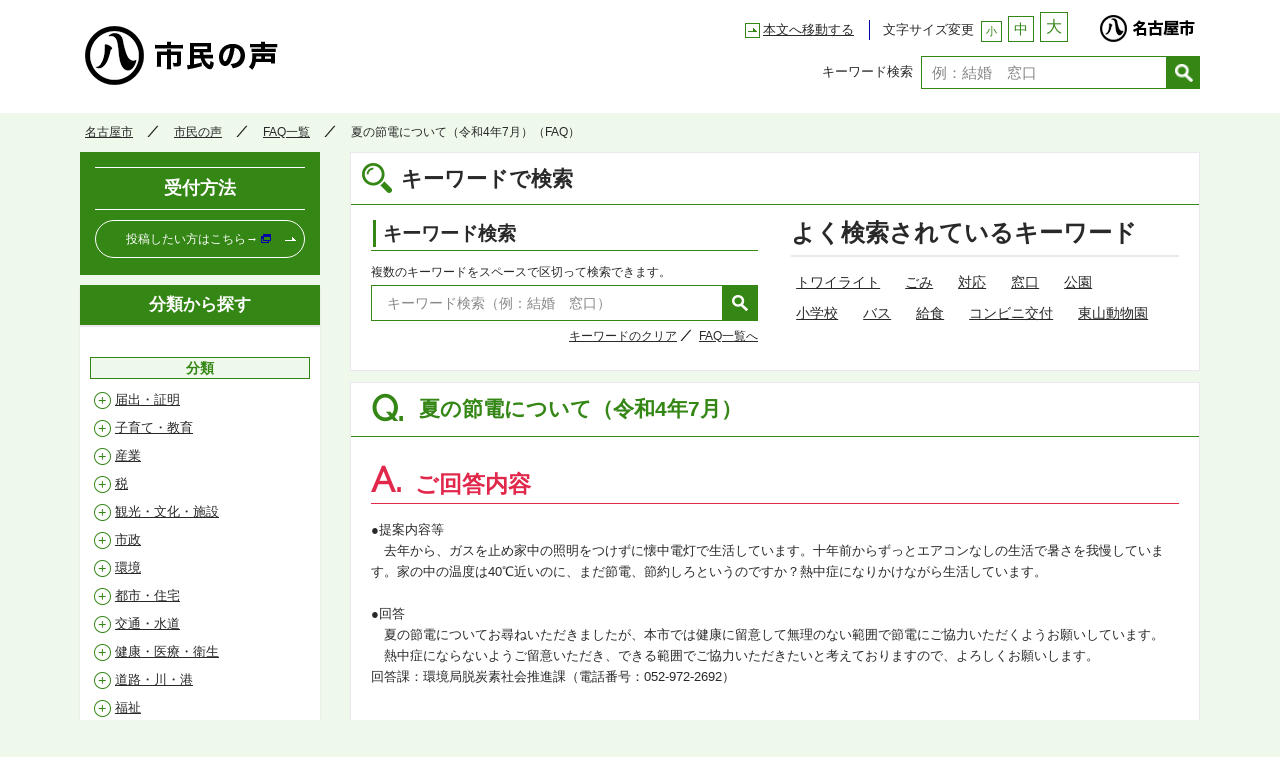

--- FILE ---
content_type: text/html; charset=utf-8
request_url: https://voices.city.nagoya.jp/faq/detail.aspx?id=43416
body_size: 2397075
content:


<!DOCTYPE html PUBLIC "-//W3C//DTD XHTML 1.0 Transitional//EN" "http://www.w3.org/TR/xhtml1/DTD/xhtml1-transitional.dtd">

<html xmlns="http://www.w3.org/1999/xhtml" xml:lang="ja" lang="ja">
<head><meta charset="UTF-8" /><meta http-equiv="X-UA-Compatible" content="IE=edge" /><meta name="viewport" content="width=device-width, initial-scale=1.0" /><meta name="SKYPE_TOOLBAR" content="SKYPE_TOOLBAR_PARSER_COMPATIBLE" /><meta name="format-detection" content="telephone=no" /><meta name="description" /><meta name="keywords" /><title>
	夏の節電について（令和4年7月）（FAQ）｜市民の声
</title><link href="../favicon.ico" rel="shortcut icon" type="image/vnd.microsoft.icon" /><link href="../favicon.ico" rel="icon" type="image/vnd.microsoft.icon" /><link id="mycommon" rel="stylesheet" href="../css/common.css" /><link id="mystyle" rel="stylesheet" href="../css/style.css" />
	<!--[if lt IE 9]><script src="../js/html5shiv.js"></script><![endif]-->

	<link rel="stylesheet" type="text/css" href="../JQScripts/themes/base/jquery.ui.all.css" />
	<script type="text/javascript" src="../JQScripts/jquery-1.7.2.min.js"></script>
	<script type="text/javascript" src="../JQScripts/ui/jquery-ui-1.8.16.custom.min.js"></script>
	

	<link rel="stylesheet" type="text/css" href="../JQScripts/sweetalert-master/dist/sweetalert.css" />
	<script type="text/javascript" src="../JQScripts/sweetalert-master/dist/sweetalert.min.js"></script>
	<script type="text/javascript" src="../js/tpl.js"></script>

	<script type="text/javascript"><!--
		// for faq_analysis_public_access
		var AccessID = parseInt("23209827", 10);
		$(function () {
			var StayTime = 0;
			var ViewDepth = 0;
			var ViewDepthAdd = 0;
			var ViewDepthAddBefore = 0;
			var TimerStopFlag = 0;
			var MyIntervalFirstDepth = setInterval(function () {
				var CoHeight = $('html, body').height();
				var ViewHeight = $(window).height();
				ViewDepth = Math.round(ViewHeight / CoHeight * 100);
				if (CoHeight < ViewHeight) {
					ViewDepth = 100;
					ViewDepthAdd = 0;
				}
				// 1秒後に1回だけ記録の実行
				UpdateLogRecord(AccessID, StayTime, (ViewDepth + ViewDepthAdd));
				clearInterval(MyIntervalFirstDepth);
			}, 1000);
			var MyIntervalTimer = setInterval(function () {
				// アクセス滞在時間（秒）の設定
				if (StayTime < 100) {
					StayTime++;
				} else {
					// 100秒経過したので、以降の更新は行わない
					StayTime = 100;
					// 100秒後に最後の記録の実行
					UpdateLogRecord(AccessID, StayTime, (ViewDepth + ViewDepthAdd));
					clearInterval(MyIntervalTimer);
					clearInterval(MyIntervalUpdate);
					TimerStopFlag = 1;
				}
			}, 1000);
			var MyIntervalUpdate = setInterval(function () {
				// 0-100の間で5秒間隔で記録の実行
				UpdateLogRecord(AccessID, StayTime, (ViewDepth + ViewDepthAdd));
			}, 5000);
			$(window).scroll(function () {
				// スクロースの深さを測定
				if ((ViewDepth + ViewDepthAdd) < 100) {
					CoHeight = $('html, body').height();
					ViewHeight = $(window).height();
					var Scrolly = $(window).scrollTop();
					var percent1 = (CoHeight) / 100;
					var percentAll = Scrolly / percent1;
					ViewDepthAdd = Math.round(percentAll);
					if ((ViewDepth + ViewDepthAdd) > 100) {
						ViewDepthAdd = 100 - ViewDepth;
					}
					if (ViewDepthAddBefore < ViewDepthAdd) {
						ViewDepthAddBefore = ViewDepthAdd;
						if (TimerStopFlag > 0) {
							// スクロースの深さが更新されたので、再度記録の実行
							UpdateLogRecord(AccessID, StayTime, (ViewDepth + ViewDepthAdd));
						}
					}
					else {
						ViewDepthAdd = ViewDepthAddBefore;
					}
				}
			});
			function UpdateLogRecord(GetAccessID, GetStayTime, GetViewDepth) {
				return false;
				// Ajax
				$.ajax({
					type: "POST",
					url: "./AjaxRequest.aspx",
					async: false, // 同期通信
					cache: false,
					timeout: 100, // ms
					data: "mode=UpdateLogRecord&id=" + GetAccessID + "&value=" + GetStayTime + "|" + GetViewDepth,
					success: function (calEvent) {
						if (calEvent == "Insert Error" || calEvent == "Update Error" || calEvent == "Select Error") {
							alert(calEvent);
							return;
						}
					},
					error: function () { alert('Ajax Error ..'); }
				});
			}
		});

		var FAQ_id = parseInt("43416", 10);
		
		$(function () {
			//alert("jQuery OK");
			$("#Label10").each(function () {
				$(this).html($(this).html().replace(/((http|https|ftp):\/\/[\w?=&.\/-;#~%-]+(?![\w\s?&.\/;#~%"=-]*>))/g, ' <a target="_blank" href="$1"><span style="color:#0000ff;">$1</span></a> '));
			});

            if (location.origin.indexOf("translate.goo") > -1) {
				// google翻訳経由
                $("#toEnglish").css("display", "none");
            }
            else {
                var myurl = "&_x_tr_sl=ja&_x_tr_tl=en&_x_tr_hl=ja&_x_tr_pto=wapp";
                var location_searchX = "https://faq-hirakata--call-jp.translate.goog/faq/detail.aspx";
                location_searchX = location_searchX + "?id=" + FAQ_id;
                $("#toEnglish").css("display", "inline");
                $("#toEnglish").html("English");
                $("#toEnglish").attr("href", location_searchX + myurl);
            }
		});
		
		

        var MobileFlag = 0;
        var ua = navigator.userAgent;
        if (ua.indexOf("iPhone") > 0 || ua.indexOf("iPod") > 0 || ua.indexOf("Android") > 0 && ua.indexOf("Mobile") > 0) {
            MobileFlag = 1;
        } else if (ua.indexOf("iPad") > 0 || ua.indexOf("Android") > 0) {
            MobileFlag = 2;
        } else {
            MobileFlag = 0;
        }

        var dataList = [
			['きゃすびー', 'kyasubii', 'CASBEE'],
['しーがたかいえん', 'cgatakaien', 'Ｃ型肝炎'],
['あいしーかーど', 'aisi-ka-do', 'ICカード'],
['えぬぴーおーかつどう', 'npokatsudou', 'NPO活動'],
['ぷらざ', 'puraza', 'PLAZA'],
['あいばんく', 'aibanku', 'アイバンク'],
['あくせす', 'akusesu', 'アクセス'],
['あすべすと', 'asubesuto', 'アスベスト'],
['あせすめんと', 'asesumennto', 'アセスメント'],
['あだると', 'adaruto', 'アダルト'],
['あだるとさいと', 'adarutosaito', 'アダルトサイト'],
['あとぴー', 'atopi-', 'アトピー'],
['あどれす', 'adoresu', 'アドレス'],
['あるばいと', 'arubaito', 'アルバイト'],
['あんしん', 'annsinn', 'あんしん'],
['いじめそうだん', 'ijimesoudann', 'いじめ相談'],
['いべんと', 'ibennto', 'イベント'],
['いんすとらくたー', 'insutorakuta-', 'インストラクター'],
['いんたーねっと', 'innta-netto', 'インターネット'],
['ういるす', 'uirusu', 'ウイルス'],
['えれべーた', 'erebe-ta', 'エレベータ'],
['えんぼすかこう', 'ennbosukakou', 'エンボス加工'],
['おーたむ', 'o-tamu', 'オータム'],
['おすとめいと', 'osutomeito', 'オストメイト'],
['おふぃす', 'ofisu', 'オフィス'],
['おふぃすびる', 'ofisubiru', 'オフィスビル'],
['おもちゃ', 'omotya', 'おもちゃ'],
['おんらいんあんけーとしすてむ', 'onnrainnannke-tosisutemu', 'オンラインアンケートシステム'],
['おしらせ', 'osirase', 'お知らせ'],
['がーでん', 'ga-denn', 'ガーデン'],
['かーどりーだらいた', 'ka-dori-dairata', 'カードリーダライタ'],
['かーとりっじ', 'ka-torijji', 'カートリッジ'],
['がいどぶっく', 'gaidobukku', 'ガイドブック'],
['かかりつけ', 'kakarituke', 'かかりつけ'],
['かせっと', 'kasetto', 'カセット'],
['からおけ', 'karaoke', 'カラオケ'],
['がんけんしん', 'gannkennsinn', 'がん検診'],
['きゃすびー', 'gyasubi-', 'キャスビー'],
['くーりんぐ・おふ', 'ku-rinnguohu', 'クーリング・オフ'],
['くらしっく', 'kurasikku', 'クラシック'],
['ぐらんど', 'guranndo', 'グランド'],
['くりーにんぐ', 'kuri-ninngu', 'クリーニング'],
['ぐりーん', 'guri-nn', 'グリーン'],
['くるーず', 'kuru-zu', 'クルーズ'],
['ぐるーぷ', 'guru-pu', 'グループ'],
['くれじっとかーど', 'kurejittoka-do', 'クレジットカード'],
['こーなー', 'ko-na-', 'コーナー'],
['ごきぶり', 'gokiburi', 'ゴキブリ'],
['こみゅにてぃ', 'komyunitexi', 'コミュニティ'],
['ごみしょり', 'gomisyori', 'ごみ処理'],
['こめんと', 'komennto', 'コメント'],
['こんさーと', 'konnsa-to', 'コンサート'],
['こんさるたんと', 'konnsarutannto', 'コンサルタント'],
['こんびに', 'konbini', 'コンビニ'],
['こんぴゅーた', 'konnpyu-ta', 'コンピュータ'],
['さーびす', 'sa-bisu', 'サービス'],
['さぽーと', 'sapo-to', 'サポート'],
['しすてむ', 'sisutemu', 'システム'],
['しっくはうす', 'sikkuhausu', 'シックハウス'],
['しっくはうすしょうこうぐん', 'sikkuhaususyoukougunn', 'シックハウス症候群'],
['しょーとすてい', 'syo-tosutei', 'ショートステイ'],
['しょっぷ', 'syoppu', 'ショップ'],
['しるばー', 'siruba-', 'シルバー'],
['しるばーぼらんてぃあ', 'siruba-boranntexia', 'シルバーボランティア'],
['すくーる', 'suku-ru', 'スクール'],
['すけじゅーる', 'sukeju-ru', 'スケジュール'],
['すとれっちゃー', 'sutorettya-', 'ストレッチャー'],
['すぽーつ', 'supo-tu', 'スポーツ'],
['すぽーつきょうしつ', 'supo-tukyousitu', 'スポーツ教室'],
['すぽーつしせつ', 'supo-tusisetu', 'スポーツ施設'],
['すもっぐ', 'sumoggu', 'スモッグ'],
['せきゅりてぃ', 'sekyuritexi', 'セキュリティ'],
['せくはら', 'sekuhara', 'セクハラ'],
['せみなー', 'semina-', 'セミナー'],
['せんたー', 'sennta-', 'センター'],
['だいれくとめーる', 'dairekutome-ru', 'ダイレクトメール'],
['たくしー', 'takusi-', 'タクシー'],
['でいさーびす', 'deisa-bisu', 'デイサービス'],
['でぃすぽーざ', 'dexisupo-za', 'ディスポーザ'],
['でぱーと', 'depa-to', 'デパート'],
['どめすてぃっく・ばいおれんす', 'domesutexikkubaiorennsu', 'ドメスティック・バイオレンス'],
['とらぶる', 'toraburu', 'トラブル'],
['とれーにんぐ', 'tore-ninngu', 'トレーニング'],
['とれーにんぐるーむ', 'tore-ninnguru-mu', 'トレーニングルーム'],
['ないたー', 'naita-', 'ナイター'],
['なんばー', 'nannba-', 'ナンバー'],
['ねっとわーく', 'nettowa-ku', 'ネットワーク'],
['のろういるす', 'norouirusu', 'ノロウイルス'],
['ぱーてぃー', 'pa-texi-', 'パーティー'],
['ばーべきゅー', 'ba-bekyu-', 'バーベキュー'],
['ぱすぽーと', 'pasupo-to', 'パスポート'],
['ぱすわーど', 'pasuwa-do', 'パスワード'],
['ぱそこん', 'pasokonn', 'パソコン'],
['ぱぶりっく', 'paburikku', 'パブリック'],
['ぱぶりっくこめんと', 'paburikkukomento', 'パブリックコメント'],
['ばりあふりー', 'bariahuri-', 'バリアフリー'],
['ひとりおや', 'hitorioya', 'ひとり親'],
['ひとりぐらし', 'hitorigurasi', 'ひとり暮らし'],
['ふぁみりー', 'famiri-', 'ファミリー'],
['ふぇりー', 'feri-', 'フェリー'],
['ぷらすちっく', 'purasutikku', 'プラスチック'],
['ぷりぺいどかーど', 'puripeidoka-do', 'プリペイドカード'],
['ふるさと', 'hurusato', 'ふるさと'],
['ふるさときふ', 'hurusatokihu', 'ふるさと寄付'],
['ふるさとのうぜい', 'hurusatonouzei', 'ふるさと納税'],
['ぷれーと', 'pure-to', 'プレート'],
['ぷれすりりーす', 'puresuriri-su', 'プレスリリース'],
['ぷれぜんと', 'purezento', 'プレゼント'],
['ぷれみあむ', 'puremiamu', 'プレミアム'],
['ぷれみあむしょうひんけん', 'puremiamusyouhinnkenn', 'プレミアム商品券'],
['ぶろっく', 'burokku', 'ブロック'],
['ぺっとしょっぷ', 'pettosyoppu', 'ペットショップ'],
['ぺっとぼとる', 'pettobotoru', 'ペットボトル'],
['べびーかー', 'bebi-ka-', 'ベビーカー'],
['へるぱー', 'herupa-', 'ヘルパー'],
['べんちゃー', 'benntya-', 'ベンチャー'],
['べんちゃーきぎょう', 'benntya-kigyou', 'ベンチャー企業'],
['ほーむぺーじ', 'ho-mupe-ji', 'ホームページ'],
['ほーむへるぱー', 'ho-muherupa-', 'ホームヘルパー'],
['ぼらんてぃあ', 'boranntexia', 'ボランティア'],
['まいなんばー', 'mainannba-', 'マイナンバー'],
['またにてぃうぇあ・べびー', 'matanitexiuxeabebi-', 'マタニティウェア・ベビー'],
['まちづくりかつどう', 'matidukurikatudou', 'まちづくり活動'],
['まっさーじ', 'massa-ji', 'マッサージ'],
['まんしょん', 'mannsyon', 'マンション'],
['まんほーる', 'mannho-ru', 'マンホール'],
['みゅーじあむ', 'my-jiamu', 'ミュージアム'],
['めもりある', 'memoriaru', 'メモリアル'],
['めりっと', 'meritto', 'メリット'],
['めんたるふれんど', 'menntaruhurenndo', 'メンタルフレンド'],
['もにたー', 'monita-', 'モニター'],
['ゆーすほすてる', 'yu-suhosuteru', 'ユースホステル'],
['よーろっぱ', 'yo-roppa', 'ヨーロッパ'],
['よっとはーばー', 'yottoha-ba-', 'ヨットハーバー'],
['らいとあっぷ', 'raitoappu', 'ライトアップ'],
['らいぶらりー', 'raiburari-', 'ライブラリー'],
['りーだー', 'ri-da-', 'リーダー'],
['りさいくる', 'risaikuru', 'リサイクル'],
['りりーす', 'riri-su', 'リリース'],
['るねさんす', 'runesannsu', 'ルネサンス'],
['ろぐいん', 'roguinn', 'ログイン'],
['あんしょうばんごう', 'annsyoubanngou', '暗唱番号'],
['いいん', 'iinn', '委員'],
['いがんけんしん', 'igannkennsinn', '胃がん検診'],
['いぞくきそねんきん', 'izokukisonennkinn', '遺族基礎年金'],
['いがくこうざ', 'igakukouza', '医学講座'],
['いがくぶふぞくびょういん', 'igakubuhuzokubyouinn', '医学部付属病院'],
['いしめんきょ', 'isimennkyo', '医師免許'],
['いりょう', 'iryou', '医療'],
['いりょうきかん', 'iryoukikann', '医療機関'],
['いりょうじょせい', 'iryoujyosei', '医療助成'],
['いりょうほじょ', 'iryouhojyo', '医療補助'],
['いりょうほうじん', 'iryouhoujinn', '医療法人'],
['いっぱんこうかい', 'ippannkoukai', '一般公開'],
['いっぱんしゃだんほうじん', 'ippannsyadannhoujinn', '一般社団法人'],
['いんかん', 'innkann', '印鑑'],
['いんかんしょうめい', 'innkannsyoumei', '印鑑証明'],
['いんかんとうろく', 'innkanntouroku', '印鑑登録'],
['いんかんとうろくしょうめい', 'innkanntourokusyoumei', '印鑑登録証明'],
['ひきおとし', 'hikiotosi', '引き落とし'],
['ひっこし', 'hikkosi', '引っ越し'],
['うんえいいいん', 'unneiiinn', '運営委員'],
['うんこうじょうほう', 'unnkoujyouhou', '運行情報'],
['えいようかんり', 'eiyoukanri', '栄養管理'],
['えいじゅうしょうめい', 'eijuusyoumei', '永住証明'],
['おうきゅうてあて', 'oukyuuteate', '応急手当'],
['おくないすぽーつ', 'okunaisupo-tu', '屋内スポーツ'],
['げすいどう', 'gesuidou', '下水道'],
['かかくひょうじ', 'kakakuhyouji', '価格表示'],
['かにゅう', 'kanyuu', '加入'],
['かてい', 'katei', '家庭'],
['かくうせいきゅう', 'kakuuseikyuu', '架空請求'],
['かさいけいご', 'kasaikeigo', '火災警報'],
['かいご', 'kaigo', '介護'],
['かいごてあて', 'kaigoteate', '介護手当'],
['かいごほけん', 'kaigohokenn', '介護保険'],
['かいごほけんせいど', 'kaigohokennseido', '介護保険制度'],
['かいがいふにん', 'kaigaihuninn', '海外赴任'],
['かいじせいきゅう', 'kaijiseikyuu', '開示請求'],
['がいかくだんたい', 'gaigakudanntai', '外郭団体'],
['がいこく', 'gaikoku', '外国'],
['かくしゅそうだんまどぐち', 'kakusyusoudannmadoguti', '各種相談窓口'],
['かくていしんこく', 'kakuteisinnkoku', '確定申告'],
['がくしゅう', 'gakusyuu', '学習'],
['がくしゅうせんたー', 'gakusyuusennta-', '学習センター'],
['がくしゅうるーむ', 'gakusyuuru-mu', '学習ルーム'],
['かつどう', 'katudou', '活動'],
['かつどうしえん', 'katudousienn', '活動支援'],
['かぶしきじょうと', 'kabusikijyouto', '株式譲渡'],
['かんきょう', 'kannkyou', '環境'],
['かんきょうあせすめんと', 'kannkyouasesumeto', '環境アセスメント'],
['かんきょうえいきょう', 'kannkyoueigyou', '環境影響'],
['かんきょうがくしゅう', 'kannkyougakusyuu', '環境学習'],
['かんきょうかんれん', 'kannkyoukannrenn', '環境関連'],
['かんきょうせさく', 'kannkyousesaku', '環境施策'],
['かんさほうこく', 'kannsahoukoku', '監査報告'],
['かんごめんきょ', 'kanngomennkyo', '看護免許'],
['かんり', 'kanri', '管理'],
['かんりせいど', 'kanriseido', '管理制度'],
['かんこうあんない', 'kannkouannnai', '観光案内'],
['ききかんり', 'kikikannri', '危機管理'],
['きほん', 'kihonn', '基本'],
['きげんぎれ', 'kigenngire', '期限切れ'],
['きかん', 'kikann', '機関'],
['きかんしぜんそく', 'kikannsizennsoku', '気管支ぜん息'],
['きしゃくらぶ', 'kisyakurabu', '記者クラブ'],
['きつえんきんしくいき', 'kituennkinnsikuiki', '喫煙禁止区域'],
['きゅうさいそち', 'kyuusaisoti', '救済措置'],
['きゅうふ', 'kyuuhu', '給付'],
['きゅうふせいど', 'kyuuhuseido', '給付制度'],
['きょせいしゅじゅつ', 'kyoseisyujutu', '去勢手術'],
['きょか', 'kyoka', '許可'],
['きょかしんせい', 'kyokasinnsei', '許可申請'],
['きゅうせいせいど', 'kyouseiseido', '共済制度'],
['きょうかいめいじ', 'kyoukaimeiji', '境界明示'],
['きょういくいいんかい', 'kyouikuiinnkai', '教育委員会'],
['きょういくいいんかいかいぎ', 'kyouikuiinnkaikaigi', '教育委員会会議'],
['くかくせいり', 'kukakuseiri', '区画整理'],
['くかくせいりじぎょう', 'kukakuseirijigyou', '区画整理事業'],
['くやくしょ', 'kuyakusyo', '区役所'],
['くじょうそうだんまどぐち', 'kujyousoudannmadoguti', '苦情相談窓口'],
['くりこしそんしつ', 'kurikosisonnsitu', '繰越損失'],
['けいはつかつどう', 'keihatukatudou', '啓発活動'],
['けいじどうしゃ', 'keijidousya', '軽自動車'],
['けいじどうしゃぜい', 'keijidousyazei', '軽自動車税'],
['けっかんしょうひん', 'kekkannsyouhinn', '欠陥商品'],
['けつえきけんさ', 'ketuekikennsa', '血液検査'],
['けんせつ', 'kennsetu', '建設'],
['けんせつこうじ', 'kennsetukouji', '建設工事'],
['けんちく', 'kenntiku', '建築'],
['けんちくきじゅん', 'kenntikukijyunn', '建築基準'],
['けんちくけいかく', 'kenntikukeikaku', '建築計画'],
['けんちくけいかくじぜんこうかい', 'kenntikukeikakujizennkoukai', '建築計画事前公開'],
['けんちくようしき', 'kenntikuyousiki', '建築様式'],
['けんさ', 'kennsa', '検査'],
['げんせんちょうしゅう', 'gennsenntyousyuu', '源泉徴収'],
['こじん', 'kojinn', '個人'],
['こじんじょうほう', 'kojinnjyouhou', '個人情報'],
['こじんにんしょう', 'kojinnninnsyou', '個人認証'],
['こじんにんしょうさーびす', 'kojinnninnsyousa-bisu', '個人認証サービス'],
['こていしさん', 'koteisisann', '固定資産'],
['こていしさんぜい', 'koteisisannzei', '固定資産税'],
['こせき', 'koseki', '戸籍'],
['こせきしょうほん', 'kosekisyouhonn', '戸籍抄本'],
['こせきしょうめい', 'kosekisyoumei', '戸籍証明'],
['こせきとうほん', 'kosekitouhonn', '戸籍謄本'],
['こうきこうれい', 'koukikourei', '後期高齢'],
['こうきこうれいしゃいりょうせいど', 'koukikoureisyairyouseido', '後期高齢者医療制度'],
['こうけんせいど', 'koukennseido', '後見制度'],
['こうつうきかん', 'koutuukikann', '交通機関'],
['こうつうじこ', 'koutuujiko', '交通事故'],
['こうふ', 'kouhu', '交付'],
['こうふしんせい', 'kouhusinnsei', '交付申請'],
['こうかがくすもっぐ', 'koukagakusumoggu', '光化学スモッグ'],
['こうかいせいきゅう', 'koukaiseikyuu', '公開請求'],
['こうがいほけんふくしじぎょう', 'kougaihokennhukusijigyou', '公害保健福祉事業'],
['こうがいぼうしかんり', 'kougaibousikanri', '公害防止管理'],
['こうしゅうよくじょう', 'kousyuuyokujyou', '公衆浴場'],
['こうひふたん', 'kouhihutann', '公費負担'],
['こうざふりかえ', 'kouzahurikae', '口座振替'],
['こういきこうふ', 'kouikikouhu', '広域交付'],
['こうほう', 'kouhou', '広報'],
['ぎょうせいさーびす', 'gyouseisa-bisu', '行政サービス'],
['ぎょうせいかんさ', 'gyouseikannsa', '行政監査'],
['ぎょうせいそうだん', 'gyouseisoudann', '行政相談'],
['こうざ', 'kouza', '講座'],
['こうざふりかえ', 'kouzahurikae', '講座振替'],
['こうれい', 'kourei', '高齢'],
['こっかいぎいん', 'kokkaigiinn', '国会議員'],
['こくせいちょうさ', 'kokuseityousa', '国勢調査'],
['こくみん', 'kokuminn', '国民'],
['こくみんけんこうほけん', 'kokuminnkennkouhokenn', '国民健康保険'],
['こくみんねんきんききん', 'kokuminnnennkinnkikinn', '国民年金基金'],
['こくみんねんきんほけん', 'kokuminnnennkinnhokenn', '国民年金保険'],
['こくみんほけん', 'kokuminnhokenn', '国民保健'],
['こつずいいしょく', 'kotuzuiisyoku', '骨髄移植'],
['こんいん', 'konninn', '婚姻'],
['さしひき', 'sasihiki', '差し引き'],
['ざいりゅうかんり', 'zairyuukanri', '在留管理'],
['さんがくれんけい', 'sanngakurennkei', '産学連携'],
['しよう', 'siyou', '使用'],
['しほうしょし', 'sihousyosi', '司法書士'],
['こども', 'kodomo', '子ども'],
['こどもてあて', 'kodomoteate', '子ども手当'],
['こそだてかつどうしえんじぎょう', 'kosodarekatudousiennjigyou', '子育て活動支援事業'],
['しきゅうがん', 'sikyuugann', '子宮がん'],
['こども', 'kodomo', '子供'],
['しえいもにたー', 'sieimonita-', '市営モニター'],
['しえいじゅうたく', 'sieijuutaku', '市営住宅'],
['しえいちかてつ', 'sieitikatetu', '市営地下鉄'],
['しくちょうそん', 'sikutyousonn', '市区町村'],
['しせいきしゃ', 'siseikisya', '市政記者'],
['しない', 'sinai', '市内'],
['しみん', 'siminn', '市民'],
['しみんがくしゅうせんたー', 'siminngakusyuusennta-', '市民学習センター'],
['しみんかつどう', 'siminnkatudou', '市民活動'],
['しみんかつどうせんたー', 'siminnkatudousennta-', '市民活動センター'],
['しみんこうりゅうせんたー', 'siminnkouryuusennta-', '市民交流センター'],
['しみんこうざ', 'siminnkouza', '市民講座'],
['しりつ', 'siritu', '市立'],
['しりつしょう・ちゅうがっこう', 'siritusyoutyuugakkou', '市立小・中学校'],
['しりつほいくえん', 'sirituhoikuenn', '市立保育園'],
['しりつようちえん', 'sirituyoutienn', '市立幼稚園'],
['しどうせんたー', 'sidousennta-', '指導センター'],
['しえん', 'sienn', '支援'],
['しえんせんたー', 'siennsennta-', '支援センター'],
['しえんじぎょう', 'siennjigyou', '支援事業'],
['しせつ', 'sisetu', '施設'],
['じぎょう', 'jigyou', '事業'],
['じこう', 'jikou', '事項'],
['じどうてあて', 'jidouteate', '児童手当'],
['じどうふくししせつ', 'jidouhukusisisetu', '児童福祉施設'],
['じこふたん', 'jikohutann', '自己負担'],
['じどうはんばいき', 'jidouhannbaiki', '自動販売機'],
['じりつしえん', 'jiritusienn', '自立支援'],
['しゃしん', 'syasinn', '写真'],
['しゃかいふくしけんしゅう', 'syakaihukusikennsyuu', '社会福祉研修'],
['しゃかいふくしほうじん', 'syakaihukusihoujinn', '社会福祉法人'],
['しゃかいほけん', 'syakaihokenn', '社会保険'],
['とりくみ', 'torikumi', '取り組み'],
['てつづき', 'tetuduki', '手続'],
['てつづき', 'tetuduki', '手続き'],
['てつづきほうほう', 'tetudukihouhou', '手続方法'],
['てちょう', 'tetyou', '手帳'],
['てあて', 'teate', '手当'],
['しゅうろうしえん', 'syuurousienn', '就労支援'],
['しゅうろうそうだん', 'syuurousoudann', '就労相談'],
['じゅうきかーど', 'jyuukika-do', '住基カード'],
['じゅうきねっと', 'jyuukinetto', '住基ネット'],
['じゅうたく', 'juutaku', '住宅'],
['じゅうたくろーん', 'juutakuro-nn', '住宅ローン'],
['じゅうたくろーんこうじょ', 'juutakuro-nnkoujo', '住宅ローン控除'],
['じゅうみん', 'juuminn', '住民'],
['じゅうみんこーど', 'juuminnko-do', '住民コード'],
['じゅうみんかんさせいきゅう', 'juuminnkannsaseikyuu', '住民監査請求'],
['じゅうみんきほんだいちょう', 'juuminnkihonndaityou', '住民基本台帳'],
['じゅうみんきほんだいちょうかーど', 'juuminnkihonndaityouka-do', '住民基本台帳カード'],
['じゅうみんぜいけっていつうちしょ', 'juuminnzeiketteituutisyo', '住民税決定通知書'],
['じゅうみんひょうこーど', 'juuminnhyouko-do', '住民票コード'],
['じゅうどしんたい', 'juudosinntai', '重度身体'],
['しゅっせいとどけで', 'syusseitodokede', '出生届出'],
['しょとく', 'syotoku', '所得'],
['しょとくかぜい', 'syotokukazei', '所得課税'],
['じょせい', 'jyosei', '助成'],
['じょせいじぎょう', 'jyoseijigyou', '助成事業'],
['じょせいせいど', 'jyoseiseido', '助成制度'],
['じょせいせんようしゃりょう', 'jyoseisennsennyousyaryou', '女性専用車両'],
['しょうがくせいど', 'syougakuseido', '奨学制度'],
['しょう・ちゅうがっこう', 'syoutyuugakkou', '小・中学校'],
['しょうにぜんそく', 'syounizennsoku', '小児ぜん息'],
['しょうにまんせいとくていしっぺい', 'shounimannseitokuteisippei', '小児慢性特定疾病'],
['しょうひ', 'shouhi', '消費'],
['しょうひせいかつそうだん', 'shouhiseikatusoudann', '消費生活相談'],
['しょうぼうたいいん', 'shouboutaiinn', '消防隊員'],
['しょうえねるぎー', 'shouenerugi-', '省エネルギー'],
['しょうめい', 'shoumei', '証明'],
['しょうめいしゃしん', 'shoumeishasinn', '証明写真'],
['のりつぎ', 'noritugi', '乗り継ぎ'],
['ばしょ', 'basho', '場所'],
['じょうにんいいん', 'jouninniinn', '常任委員'],
['じょうほう', 'jouhou', '情報'],
['じょうほうしょり', 'jouhoushori', '情報処理'],
['じょうほうりゅうしゅつ', 'jouhouryuushutu', '情報流出'],
['しょくぎょうくんれん', 'shokugyoukunnrenn', '職業訓練'],
['しょくひんえいせいせきにん', 'shokuhinneiseisekininn', '食品衛生責任'],
['ねたきり', 'netakiri', '寝たきり'],
['しんせい', 'sinnsei', '申請'],
['しんせいほうほう', 'sinnseihouhou', '申請方法'],
['からだ', 'karada', '身体'],
['みぶんしょうめい', 'mibunnshoumei', '身分証明'],
['にんげんどっく', 'ninngenndokku', '人間ドック'],
['じんけんそうだん', 'jinkennsoudann', '人権相談'],
['じんけんようごいいん', 'jinnkennyougoiinn', '人権擁護委員'],
['じんこうとうせき', 'jinnkoutouseki', '人工透析'],
['すいしんじぎょう', 'suisinnjigyou', '推進事業'],
['すいえいきょうしつ', 'suieikyousitu', '水泳教室'],
['すいせんといれ', 'suisenntoire', '水洗トイレ'],
['すいどう', 'suidou', '水道'],
['すいどうりょうきん', 'suidouryoukinn', '水道料金'],
['せいど', 'seido', '制度'],
['せいじんのひ', 'seijinnnohi', '成人の日'],
['せいかつ', 'seikatu', '生活'],
['せいかつかいご', 'seikatukaigo', '生活介護'],
['せいかつしえん', 'seikatusienn', '生活支援'],
['せいかつしえんせんたー', 'seikatusiennsennta-', '生活支援センター'],
['せいかつしゅうかん', 'seikatushuukann', '生活習慣'],
['せいかつほご', 'seikatuhogo', '生活保護'],
['せいきゅう', 'seikyuu', '請求'],
['せいしょうねんかつどう', 'seishounennkatudou', '青少年活動'],
['ぜいがくこうじょ', 'zeigakukoujo', '税額控除'],
['あかちゃん', 'akachann', '赤ちゃん'],
['せんようでんわ', 'sennyoudennwa', '専用電話'],
['せんきょ', 'sennkyo', '選挙'],
['そだいごみ', 'sodaigomi', '粗大ごみ'],
['そだいごみうけつけせんたー', 'sodaigomiuketukesennta-', '粗大ごみ受付センター'],
['そうだん', 'soudann', '相談'],
['そうだんせんたー', 'soudannsenta-', '相談センター'],
['そうだんまどぐち', 'soudannmadoguti', '相談窓口'],
['まどぐち', 'madoguti', '窓口'],
['そうごうがくしゅうせんたー', 'sougougakushuusennta-', '総合学習センター'],
['ぞうきいしょく', 'zoukiishoku', '臓器移植'],
['そんえきつうさん', 'sonnekituusann', '損益通算'],
['たいようこうはつでん', 'taiyoukouhatudenn', '太陽光発電'],
['だいこう', 'daikou', '代行'],
['だいちょう', 'daityou', '台帳'],
['だいちょうがんけんしん', 'daichougannkennsinn', '大腸がん検診'],
['たんしんふにん', 'tansinnhuninn', '単身赴任'],
['だんじょきょうどうさんかく', 'danjokyoudousannkaku', '男女共同参画'],
['ちいき', 'tiiki', '地域'],
['ちいきふっこう', 'tiikihukkou', '地域振興'],
['ちかてつ', 'tikatetu', '地下鉄'],
['ちゅうおう', 'chuuou', '中央'],
['ちゅうしょうきぎょう', 'chuushoukigyou', '中小企業'],
['ちゅうしゃ', 'chuusha', '駐車'],
['ちょうきじょうとしょとくかぜい', 'choukijoutoshotokuzeikazei', '長期譲渡所得課税'],
['つうしんきょういく', 'tuusinnkyouiku', '通信教育'],
['つうち', 'tuuti', '通知'],
['ていき', 'teiki', '定期'],
['ていきかんさ', 'teikikannsa', '定期監査'],
['ていしゅつ', 'teishutu', '提出'],
['ていしゅつきげん', 'teishutukigenn', '提出期限'],
['でんし', 'dennsi', '電子'],
['でんしめーる', 'dennsime-ru', '電子メール'],
['でんししょうめい', 'dennsishoumei', '電子証明'],
['でんししんせい', 'dennsisinnsei', '電子申請'],
['でんわ', 'dennwa', '電話'],
['でんわよやく', 'dennwayoyaku', '電話予約'],
['とうろく', 'touroku', '登録'],
['としけいかく', 'tosikeikaku', '都市計画'],
['どじょうおせん', 'dojouosenn', '土壌汚染'],
['とうひょう', 'touhyou', '投票'],
['ゆわかしき', 'yuwakasiki', '湯沸かし器'],
['どうぶつ', 'doubutu', '動物'],
['どうろ', 'douro', '道路'],
['とくてい', 'tokutei', '特定'],
['とくていけんせつ', 'tokuteikennsetu', '特定建設'],
['とくていどうぶつ', 'tokuteidoubutu', '特定動物'],
['とくれいきゅうふきん', 'tokureikyuuhukinn', '特例給付金'],
['とどけで', 'todokede', '届出'],
['なんびょうかんじゃ', 'nannbyoukannja', '難病患者'],
['にゅうがんけんしん', 'nyuugannkennsinn', '乳がん検診'],
['にゅううこくてつづき', 'nyuukokutetuduki', '入国手続き'],
['にゅうしょしせつ', 'nyuushosisetu', '入所施設'],
['にんかほいく', 'ninnkahoiku', '認可保育'],
['にんかほいくしせつ', 'ninnkahoikusisetu', '認可保育施設'],
['ねんきん', 'nennkinn', '年金'],
['ねんきんかにゅう', 'nennkinnkanyuu', '年金加入'],
['ねんきんてちょう', 'nennkinntechou', '年金手帳'],
['ねんきんじゅきゅう', 'nennkinnjukyuu', '年金受給'],
['のうぜい', 'nouzei', '納税'],
['のうぜいしょうめい', 'nouzeishoumei', '納税証明'],
['のうぜいしょうめいしょ', 'nouzeishoumeisho', '納税証明書'],
['のうぜいちょちくくみあい', 'nouzeichotikukumiai', '納税貯蓄組合'],
['のうぜいつうち', 'nouzeituuti', '納税通知'],
['のうぜいつうちしょ', 'nouzeituutisho', '納税通知書'],
['のうふ', 'nouhu', '納付'],
['はけんじぎょう', 'hakennjigyou', '派遣事業'],
['はいぎょうてつづき', 'haigyoutetuduki', '廃業手続き'],
['はいきがす', 'haikigasu', '排気ガス'],
['はいすいせつび', 'haisuisetubi', '排水設備'],
['はいがんけんしん', 'haigannkennsinn', '肺がん検診'],
['はいふ', 'haihu', '配布'],
['はっこう', 'hakkou', '発行'],
['はっこうてすうりょう', 'hakkoutesuuryou', '発行手数料'],
['はっぽうすちろーる', 'happousutiro-ru', '発泡スチロール'],
['はんざいひがい', 'hannzaihigai', '犯罪被害'],
['ひせんきょけん', 'hisenkyokenn', '被選挙権'],
['ひなんばしょ', 'hinannbasho', '避難場所'],
['ひじょうきんこうし', 'hijoukinnkousi', '非常勤講師'],
['ひょうかせいど', 'hyoukaseido', '評価制度'],
['びょういん', 'byouinn', '病院'],
['ふざいとうひょう', 'huzaitouhyou', '不在投票'],
['ふにんちりょう', 'huninntiryou', '不妊治療'],
['ふほうとうき', 'huhoutouki', '不法投棄'],
['ふぞくびょういん', 'huzokubyouinn', '付属病院'],
['ふしかてい', 'husikatei', '父子家庭'],
['ふくし', 'hukusi', '福祉'],
['ふくしてあて', 'hukusiteate', '福祉手当'],
['はらいもどし', 'haraimodosi', '払い戻し'],
['ぶんかかつどう', 'bunnkakatudou', '文化活動'],
['ぶんかしせつ', 'bunkasisetu', '文化施設'],
['へんこう', 'hennkou', '変更'],
['ほいく', 'hoiku', '保育'],
['ほいくしせつ', 'hoikusisetu', '保育施設'],
['ほいくじぎょう', 'hoikujigyou', '保育事業'],
['ほけん', 'hokenn', '保険'],
['ほごたいさく', 'hogotaisaku', '保護対策'],
['ほじょ', 'hojo', '補助'],
['ほじょせいど', 'hojoseido', '補助制度'],
['ほしょうきゅうふ', 'hoshoukyuuhu', '補償給付'],
['ぼきんかつどう', 'bokinnkatudou', '募金活動'],
['ぼしかてい', 'bosikatei', '母子家庭'],
['ぼしてちょう', 'bositechou', '母子手帳'],
['ほうかつしえん', 'houkatusienn', '包括支援'],
['ほうどうきかん', 'houdoukikann', '報道機関'],
['ほうほう', 'houhou', '方法'],
['ほうじん', 'houjinn', '法人'],
['ほうじんしんせい', 'houjinnsinnsei', '法人申請'],
['ほうりつ', 'houritu', '法律'],
['ほうりつそうだん', 'houritusoudann', '法律相談'],
['ほうもん', 'houmonn', '訪問'],
['ほうもんかいご', 'houmonnkaigo', '訪問介護'],
['ほうもんはんばい', 'houmonnhannbai', '訪問販売'],
['ぼうかかんり', 'boukakannri', '防火管理'],
['ほんにんかくにん', 'honnninnkakuninn', '本人確認'],
['まいぞうぶんかざい', 'maizoubunnkazai', '埋蔵文化財'],
['まんせいとくていしっぺい', 'mannseitokuteisippei', '慢性特性疾病'],
['みんかんぎょうしゃ', 'minnkanngyousha', '民間業者'],
['みんじちょうてい', 'minnjichoutei', '民事調停'],
['みんせいいいん', 'minnseiiinn', '民生委員'],
['むりょうほうりつそうだん', 'muryouhouritusoudann', '無料法律相談'],
['めいぎへんこう', 'meigihennkou', '名義変更'],
['といあわせ', 'toiawase', '問い合わせ'],
['やかんがっきゅう', 'yakanngakkyuu', '夜間学級'],
['やかんしんりょう', 'yakannsinryou', '夜間診療'],
['ゆうりょうじゅうたく', 'yuuryoujuutaku', '優良住宅'],
['ゆうりょうたくち', 'yuuryoutakuti', '優良宅地'],
['ゆうりょうちんたい', 'yuuryoutintai', '優良賃貸'],
['ゆうりょうどうろ', 'yuuryoudouro', '有料道路'],
['よぼうせっしゅ', 'yobousesshu', '予防接種'],
['よぼうちゅうしゃ', 'yobouchuusha', '予防注射'],
['りよう', 'riyou', '利用'],
['りようわりびき', 'riyouwaribiki', '利用割引'],
['りくじょうきょうぎ', 'rikujoukyougi', '陸上競技'],
['りょうきん', 'ryoukinn', '料金'],
['りんじうんこう', 'rinnjiunnkou', '臨時運行'],
['ろじょうきつえん', 'rojoukituenn', '路上喫煙'],
['ろうどうほしょう', 'roudouhoshou', '労災補償'],
['ろうどうじょうけん', 'roudoujoukenn', '労働条件'],
['ろうどうほけん', 'roudouhokenn', '労働保険'],
['ろうじんほーむ', 'roujinnho-mu', '老人ホーム'],
['ろうじんふくしせんたー', 'roujinnhukusisenta-', '老人福祉センター'],
['しにょう', 'sinyou', 'し尿'],
['あっせん', 'assenn', '斡旋'],
['いぶつ', 'ibutu', '異物'],
['いこう', 'ikou', '移行'],
['いてん', 'itenn', '移転'],
['いじ', 'iji', '維持'],
['いはん', 'ihann', '違反'],
['いこつ', 'ikotu', '遺骨'],
['いがく', 'igaku', '医学'],
['ひっこし', 'hikkosi', '引越'],
['ひきとり', 'hikitori', '引取'],
['いんりょう', 'innryou', '飲料'],
['うてん', 'utenn', '雨天'],
['うんえい', 'unnei', '運営'],
['うんてん', 'unntenn', '運転'],
['れんどう', 'renndou', '運動'],
['えいきょう', 'eikyou', '影響'],
['えいよう', 'eiyou', '栄養'],
['えいせい', 'eisei', '衛生'],
['えんじ', 'ennji', '園児'],
['えんご', 'enngo', '援護'],
['おせん', 'osenn', '汚染'],
['おうきゅう', 'oukyuu', '応急'],
['おくない', 'okunai', '屋内'],
['かおく', 'kaoku', '家屋'],
['かけい', 'kakei', '家計'],
['かぜい', 'kazei', '課税'],
['かだい', 'kadai', '過大'],
['かいかく', 'kaikaku', '改革'],
['かいぜん', 'kaizenn', '改善'],
['かいちく', 'kaitiku', '改築'],
['がいちゅう', 'gaityuu', '害虫'],
['がっきゅう', 'gakkyuu', '学級'],
['がっく', 'gakku', '学区'],
['かんえん', 'kannenn', '肝炎'],
['かんぞう', 'kannzou', '肝臓'],
['きこく', 'kikoku', '帰国'],
['きぼ', 'kibo', '規模'],
['きねん', 'kinenn', '記念'],
['きろく', 'kiroku', '記録'],
['ぎこう', 'gikou', '技工'],
['ぎゃくたい', 'gyakutai', '虐待'],
['きゅうせい', 'kyuusei', '旧姓'],
['くりこし', 'kurikosi', '繰越'],
['けっかん', 'kekkann', '欠陥'],
['けっさん', 'kessann', '決算'],
['けつえき', 'ketueki', '血液'],
['けんさく', 'kennsaku', '検索'],
['けんしん', 'kennsinn', '検針'],
['けんてい', 'kenntei', '検定'],
['みまい', 'mimai', '見舞'],
['げんいん', 'genninn', '原因'],
['げんがく', 'genngaku', '減額'],
['げんすい', 'gennsui', '減水'],
['げんせん', 'gennsenn', '源泉'],
['げんきょう', 'gennkyou', '現況'],
['こし', 'kosi', '古紙'],
['ふるぎ', 'hurugi', '古着'],
['こしょう', 'kosyou', '故障'],
['ごらく', 'goraku', '娯楽'],
['こうけん', 'koukenn', '後見'],
['こうきょう', 'koukyou', '公共'],
['こうひ', 'kouhi', '公費'],
['こうひょう', 'kouhyou', '公表'],
['こうほう', 'kouhou', '公報'],
['こうせい', 'kousei', '厚生'],
['こうぎょう', 'kougyou', '工業'],
['こうげい', 'kougei', '工芸'],
['こうふ', 'kouhu', '工夫'],
['こうちく', 'koutiku', '構築'],
['こうえん', 'kouenn', '講演'],
['こうこう', 'koukou', '高校'],
['さいきん', 'saikinn', '細菌'],
['さいへん', 'saihenn', '再編'],
['さんがく', 'sanngaku', '産学'],
['さんきゅう', 'sannkyuu', '産休'],
['さんぎょう', 'sanngyou', '産業'],
['しほう', 'sihou', '司法'],
['ざんだか', 'zanndaka', '残高'],
['しっかん', 'sikkann', '疾患'],
['しゃだん', 'syadann', '社団'],
['しゃけん', 'syakenn', '車検'],
['じゅけん', 'jukenn', '受験'],
['じゅぎょう', 'jugyou', '授業'],
['しゅじゅつ', 'syujutu', '手術'],
['とりひき', 'torihiki', '取引'],
['しょしん', 'syosinn', '初診'],
['しょかん', 'syokann', '所管'],
['しょうがく', 'syougaku', '奨学'],
['しょうれい', 'syourei', '奨励'],
['しんこう', 'sinnkou', '振興'],
['せいのう', 'seinou', '性能'],
['せいじん', 'seijinn', '成人'],
['ぜいきん', 'zeikinn', '税金'],
['せんにん', 'sennninn', '選任'],
['せんばつ', 'sennbatu', '選抜'],
['せんしゅつ', 'sennsyutu', '選出'],
['せんてい', 'senntei', '選定'],
['そんえき', 'sonneki', '損益'],
['そうぎ', 'sougi', '葬儀'],
['そうしき', 'sousiki', '葬式'],
['つうしょ', 'tuusho', '通所'],
['てんこう', 'tennkou', '転校'],
['てんしょく', 'tennshoku', '転職'],
['てんせき', 'tennseki', '転籍'],
['てんにゅう', 'tennnyuu', '転入'],
['はさん', 'hasann', '破産'],
['はそん', 'hasonn', '破損'],
['ふにん', 'huninn', '不妊'],
['ふほう', 'huhou', '不法'],
['ほしょう', 'hosyou', '保障'],
['ろうさい', 'rousai', '労災'],
['ろうすい', 'rousui', '漏水'],
['ろうれい', 'rourei', '老齢'],
['ねっと', 'netto', 'ネット'],
['ばいく', 'baiku', 'バイク'],
['えいじゅう', 'eijuu', '永住'],
['かいさい', 'kaisai', '開催'],
['がっこう', 'gakkou', '学校'],
['わりびき', 'waribiki', '割引'],
['きふ', 'kihu', '寄附'],
['きかん', 'kikann', '期間'],
['きさい', 'kisai', '記載'],
['けんせつ', 'kensetu', '建設'],
['けんさ', 'kennsa', '検査'],
['けんしん', 'kensinn', '検診'],
['こうえい', 'kouei', '公営'],
['こうえん', 'kouenn', '公園'],
['こうじ', 'kouji', '工事'],
['こうにゅう', 'kounyuu', '購入'],
['こんいん', 'konninn', '婚姻'],
['さんか', 'sannka', '参加'],
['こども', 'kodomo', '子供'],
['してい', 'sitei', '指定'],
['しどう', 'sidou', '指導'],
['じっし', 'jissi', '実施'],
['しゃかい', 'syakai', '社会'],
['しゅとく', 'syutoku', '取得'],
['しゅるい', 'syurui', '種類'],
['うけつけ', 'uketuke', '受付'],
['じゅうしょ', 'juusho', '住所'],
['しょうに', 'syouni', '小児'],
['しょうぼう', 'syoubou', '消防'],
['しんりょう', 'sinnryou', '診療'],
['しんしょう', 'sinsyou', '身障'],
['せっち', 'setti', '設置'],
['そだいごみ', 'sodaigomi', '粗大ごみ'],
['まどぐち', 'madoguti', '窓口'],
['たいさく', 'taisaku', '対策'],
['じしん', 'jisinn', '地震'],
['ちょうしゅう', 'tyousyuu', '徴収'],
['ていき', 'teiki', '定期'],
['とし', 'tosi', '都市'],
['とくてい', 'tokutei', '特定'],
['にんてい', 'ninntei', '認定'],
['ばんごう', 'banngou', '番号'],
['ひょうじ', 'hyouji', '表示'],
['ふたん', 'hutann', '負担'],
['ふぞく', 'huzoku', '附属'],
['ふくし', 'hukusi', '福祉'],
['ほいく', 'hoiku', '保育'],
['ほうじん', 'houjinn', '法人'],
['ほうりつ', 'houritu', '法律'],
['ゆうそう', 'yuusou', '郵送'],
['よぼう', 'yobou', '予防'],
['れんらく', 'rennraku', '連絡'],
['えんじょ', 'ennjo', '援助'],
['げんつき', 'gentuki', '原付'],
['こうざ', 'kouza', '口座'],
['こうじょ', 'koujo', '控除'],
['ぎょうせい', 'gyousei', '行政'],
['もより', 'moyori', '最寄り'],
['こそだて', 'kosodate', '子育て'],
['じどう', 'jidou', '児童'],
['びょうき', 'byouki', '病気'],
['ふざい', 'huzai', '不在'],
['ぼし', 'bosi', '母子'],
['ようちえん', 'youtienn', '幼稚園'],
['しんこん', 'shinkon', '新婚'],
['じゅうみんひょう', 'juuminhyou', '住民票'],
['えこじゅうたく', 'ekojuutaku', 'エコ住宅'],
['せいそう', 'seisou', '清掃'],
['どうろそっこう', 'dourosokkou', '道路側溝']
		];
		var dataFAQList = [
			['44766', '志段味地区のバスについて(令和7年11月）', '志段味地区のバスについて（令和７年１１月）●提案内容等神領駅や旭前駅、しだみ古墳群までのバスについて、最優先でたくさん作るべきです。●回答バス路線は、付近の鉄道駅やバスの路線の状況、運行しようとする道路の状況、お客さまのご利用見込み、収支採算性などを総合的に勘案して設定しております。志段味地区の人口増加に伴い、令和４年４月２日のダイヤ改正で、志段味１１系統（志段味交通広場～志段味大塚古墳～高蔵寺）を新設し、令和７年３月２９日のダイヤ改正では、志段味交通広場～大久手池～志段味交通広場の路線を新設するなど、守山区内の路線の拡充を図ってきたところです。また、神領駅、旭前駅への市バス路線を新設することにより地域の皆さまの利便性が向上することは認識しておりますが、バスが運行できる道路が整備されていることに加え、転回・停車できる場所を確保する必要がある他、春日井市、尾張旭市及び本市の公の施設の区域外設置について議決を得る必要があるなどの課題があるため、直ちに実施することは困難と考えておりますが、引き続き検討してまいります。今後とも、ご利用いただきやすい市バスとするように努めてまいりますので、よろしくお願いいたします。回答課：交通局路線計画課（０５２－９７２－３８６４）||トラブル|いざこざ|めんどう|災い|障害|悶着|支障'],
['44765', '地下鉄名城線のダイヤ改正について (令和7年11月）', '地下鉄名城線のダイヤ改正について（令和７年１１月）●提案内容等名城線のダイヤが改正されたことで、朝８時台の栄駅名城線ホームの混雑がひどくなっている。東山線から名城線右回り乗り換えへの接続が悪くなり、今まで東山線を降りて名城線に乗れていた人達が乗れなくなりホームに滞留している。主要駅の混雑状況を確認し、元に戻してほしい。●回答日頃から、市バス・地下鉄をご利用くださいまして誠にありがとうございます。地下鉄のダイヤ改正は、お客さまの利用動向に対応したダイヤとなるよう行ってきました。今後も利用状況を注視し、必要に応じて利用実態を踏まえたダイヤ改正を検討していきます。今後とも、地下鉄をご利用くださいますようお願いいたします。回答課：交通局電車運転課（０５２－９７２－３８５８）||市営地下鉄|サブウェイ|サブウエー|営団地下鉄|メトロ|サブウエ|アンダーグラウンド|証明|立証|証拠|論証|証言'],
['44764', '地域巡回バスについて(令和7年11月）', '地域巡回バスについて（令和７年１１月）●提案内容等地域巡回バスなど誰ものっていません。超赤字のバス路線は至急やめてください。経費は税金です。廃止してください。●回答市バス路線はお客さまのご利用状況や運行実態をふまえたダイヤ改正を適宜実施するとともに、鉄道網と一体となって需要に応じた効率的な運行サービスを提供できるよう整備しているところでございます。地域巡回バスは、地域の日常生活に密着した区役所、病院などの公共施設や大規模商業施設などを結ぶバス路線として運行しており、最も少ない系統でも年間８．７万人、巡回系統全体では年間３７２万人以上にご利用いただくなど、高齢者の方をはじめ、地域の皆さまが日常生活を営むうえで必要な交通手段であると考えております。また、市バス路線は基本的に鉄道駅へ結束する設定としているため、時間帯によっては片側のみのご利用が多い場合があり、運行区間によっては車内が空いている状況もありますが、起点から終点まで一定のご利用があり、それぞれの路線において、必要な運行であると考えております。今後もお客さまのご利用状況等を把握するとともに市民・利用者のご意見・ご要望をお聞きしながら、より利便性の高いバス路線とし、１人でも多くのお客さまにご利用いただけるよう努めてまいりますので、ご理解くださいますようお願いいたします。回答課：交通局路線計画課（０５２－９７２－３８６４）||給付|給する|供給|支給|老い|老年|老年期|老齢|老いらく|高年齢|シルバーエージ|アクセス|メモリアクセス|移動手段'],
['44763', '地下鉄駅構内の案内サインの内照について (令和7年10月）', '地下鉄駅構内の案内サインの内照について（令和７年１０月）●提案内容等地下鉄駅構内のホーム等において、電車の方面・行先や出口・改札口・エレベーター等の方向・位置を示す案内サインの内照が消されたままの駅がある。近付かないと書かれた内容がよく見えないことがあるため、案内サインの内照は点けたままにして欲しい。●回答吊下型案内サインについては、省エネの推進とコスト縮減の観点から、以前は非内照式を採用しており、点灯できない案内サインがあります。非内照式の採用は、視認性や駅構内の照度等も確認のうえ実施してきたものですが、省エネ効果の高いｌｅｄ照明が一般的になったこともあり、現在は、内照式の吊下型案内サインも含め駅構内の照明について、順次ｌｅｄ照明への更新を進めているところです。非内照式の吊下型案内サインについては、駅リニューアルに併せて案内サインを更新し、内照式に改修する計画としておりますので、ご理解くださいますようお願いいたします。回答課：交通局駅務課（０５２－９７２－３８５８）||市営地下鉄|サブウェイ|サブウエー|営団地下鉄|メトロ|サブウエ|アンダーグラウンド|お知らせ|予告|御知らせ|知らせ|通知|省エネルギー|しょうエネ|しょうえね|省エネルギー化|省コスト化|証明|立証|証拠|論証|証言'],
['44762', '科学館プラネタリウムの観覧マナーとスタッフ対応について(令和7年11月）', '科学館プラネタリウムの観覧マナーとスタッフ対応について（令和７年１１月）●提案内容等１１月下旬にプラネタリウムを観覧した際、私の左前方の最前列付近でスマートフォンを複数回光らせている来館者がいましたが、スタッフが注意に向かわず、せっかくの投影が妨げられ非常に残念でした。また、投影開始後のスタッフの動きで、視界が遮られる上に白い服が目立ち気になるので、改善を検討いただきたいです。●回答この度は、プラネタリウムご観覧の際に不愉快な思いを抱かせてしまいましたこと深くお詫び申し上げます。プラネタリウムにつきましては、スマートフォン等の音や光を発するものは投影の妨げになるため、電源をお切りいただくようアナウンス等を行っており、投影中もスタッフが気付いた際には個別にお声がけをしておりますが、角度などにより気が付けない場合もございます。また、ドーム内は暗くなるため非常時等でも直ぐスタッフと判るよう、明るめの色調のユニフォームを着用し、投影開始後にドーム内を巡視等で動く際も極力、通路沿いに動く等お客様のご観覧の妨げにならないよう努めておりますが、状況により通路沿いではなく横切る形での歩行になってしまう場合がございます。お客様より頂戴しましたご意見につきましては、スタッフ及び委託業者へも周知すると共に、今後もプラネタリウムご観覧の皆様が快適にご観覧いただけるよう努めてまいりたいと思いますのでご理解いただけますと幸いです。回答課：教育委員会事務局科学館総務課（０５２－２０１－４４８５）||教育委員会|教委|きょういくいいんかい|教育関係者|教育関係筋|教育関連筋'],
['44761', '科学館の休館日について(令和7年11月）', '科学館の休館日について（令和７年１１月）●提案内容等２０２５年県民の日学校ホリデーは県下５４市町村中３０市町村が１１月２１日（金）、２３市町が１１月２５日（火）となっていますが、科学館の定休日が第３金曜日だと日程が一致してしまいます。第３金曜日を定休日から外してもらえると、他市町村の方々が利用できると思いますがいかがでしょうか。●回答ご指摘のとおり、愛知県が定める「県民の日学校ホリデー」は多くの市町村で１１月第３金曜日（令和７年度は１１月２１日）に設定されています。一方、名古屋市では１１月２５日を「県民の日学校ホリデー」としており、当館では名古屋市の設定に合わせて運営を行っております。しかしながら、当館は毎週月曜日（祝日の場合は翌日）と毎月第３金曜日を休館日としているため、令和７年度は１１月２１日（金）が休館日に該当してしまい、多くの市町村の皆さまにご利用いただけない状況となり、ご不便をおかけしておりますこと、心よりお詫び申し上げます。休館日につきましては、展示設備の保守点検や安全管理上どうしても必要な日程であり、すぐに変更することは難しい状況ではございます。しかし、いただいたご意見は、今後の休館日設定や運営体制を検討する際の大切な参考とさせていただきます。今後とも、より多くの皆さまに快適にご利用いただける科学館となるよう努めてまいりますので、何卒ご理解賜りますようお願い申し上げます。回答課：教育委員会事務局科学館総務課（０５２－２０１－４４８６）||セキュリティ|セキュリティー|安全性|保障|教育委員会|教委|きょういくいいんかい|教育関係者|教育関係筋|教育関連筋'],
['44760', '県民の日学校ホリデーの廃止について(令和7年11月）', '県民の日学校ホリデーの廃止について（令和７年１１月）●提案内容等親を苦しめる悪い制度だと思います。仕事があるから、余分にお金を払って預けなきゃいけない、弁当作らなきゃいけない。仕事の都合に合わせて自由に休みたい。廃止希望。●回答県民の日学校ホリデーは、地域の自然、歴史、文化等について理解を深める体験的な学習活動等に、家族などと一緒に参加することで、愛知への愛着と県民としての誇りをもつ契機とすることを目的としております。保護者が仕事を休めないご家庭があるという課題につきましては、「休み方改革」に関する理解促進を関係部署と連携しながら進めてまいりたいと考えております。また、ご家族と過ごせない児童生徒が参加できるイベントや居場所づくりなどの条件整備を進めてまいります。回答課：教育委員会事務局義務教育課（０５２－９７２－３２３２）||アルバイト|労働|バイト|働き口|働く人|ワーカー|労動者|非正規雇用者|事|事象|出来事|エベント|教育委員会|教委|きょういくいいんかい|教育関係者|教育関係筋|教育関連筋'],
['44759', '中学校の部活動について(令和7年11月）', '中学校の部活動について（令和７年１１月）●提案内容等１１月から３月の期間に「平日の活動時間を１時間３０分までとする」という決まりを見直していただきたいと考えています。例えばテスト後など、比較的早い時間に活動できる日もあります。その場合、２時間程度の活動を認めてもらえないでしょうか。また土曜日の活動が禁止されている理由についても理解できていません。●回答名古屋市立中学校における１０月～３月の期間における活動時間につきましては、中学校部活動の見直しを進めたり、日没時間の早まりに伴う生徒の安全確保をしたりするために統一的に設定しているものです。テスト期間等の比較的早い時間に活動を行うことができる日の運用も含め、活動時間につきましては、「名古屋市立学校部活動等活動日・活動時間の基準」に基づき、各学校にて定めております。また、国の方針等を踏まえ、名古屋市立中学校では、令和７年１０月より、土曜日・日曜日の部活動は、大会参加を除いて行っておりません。部活動は大切な教育活動の一環であると同時に、生徒の皆様の心身の健康を守ることも重要であると考えており、休養日としての意義を踏まえた運用でもありますので、ご理解いただきますようお願いします。頂きましたご意見を大切にしながら、皆様の学校生活がより一層充実したものとなるよう取り組んでまいります。回答課：教育委員会事務局部活動振興課（０５２－２９１－４４０６）||夜間学級|検査|チェック|校閲|試験|検閲|監査|公立|イチタチ|しりつ|いちりつ|セキュリティ|セキュリティー|安全性|保障|教育委員会|教委|きょういくいいんかい|教育関係者|教育関係筋|教育関連筋'],
['44758', '名古屋市教育委員会が後援するイベントについて(令和7年11月）', '名古屋市教育委員会が後援するイベントについて（令和７年１１月）●提案内容等小学生の子供が学校から「小中学生向け【ｅスポーツ】無料体験会開催！」というチラシを貰ってきました。プログラミングやキャンプなど様々なイベントのチラシを貰ってきますが、これら全てが教育委員会が後援するに値するものなのか疑問です。●回答後援申請があったイベントにつきましては、「子どもたちにとって教育面の意義があるかどうか」という承認基準に則って内容を精査し、承認をしています。今後も後援申請があった場合には、同基準に則って精査した上、各イベントの後援をしてまいりたいと考えます。回答課：教育委員会事務局学校保健課（０５２－９７２－３２４６）||教育委員会|教委|きょういくいいんかい|教育関係者|教育関係筋|教育関連筋|事|事象|出来事|エベント'],
['44757', '中村図書館のカスハラ対応について(令和7年11月）', '中村図書館のカスハラ対応について（令和７年１１月）●提案内容等中村図書館でのカスハラ対応で、警察への通報までが迅速ですばらしかったです。●回答この度は利用者の皆様にご心配をおかけしました。また、温かいご意見をいただきありがとうございます。安心安全な図書館を目指してまいりますので、今後とも中村図書館をご利用下さいますようお願いいたします。回答課：教育委員会事務局鶴舞中央図書館（０５２－７４１－３１３３）||ライブラリー|ライブラリ|書房|図書室|書屋|セキュリティ|セキュリティー|安全性|保障|教育委員会|教委|きょういくいいんかい|教育関係者|教育関係筋|教育関連筋'],
['44756', '名古屋市科学館プラネタリウムについて(令和7年11月）', '名古屋市科学館プラネタリウムについて（令和７年１１月）●提案内容等先日、観光で名古屋市科学館を訪れ、プラネタリウムを拝見しました。映像は美しく設備も快適でしたが、内容が全体的に講義のようで、観光客やお子さま連れの方にとってはやや難しい印象を受けました。解説の口調やｂｇｍ、投影中の文字、上映時間等、今後の運営や内容の改善をしてほしいです。●回答このたびは当館にご来館いただき、また貴重なご意見をお寄せいただき誠にありがとうございます。解説の口調や音量等の件はその場で対応できることですのでスタッフに徹底いたします。文字や内容等の件は全体の内容を精査しバランスをとりつつ対応してまいります。いただきましたご意見を真摯に受け止め、すべてのお客様に楽しかったと思ってもらえるよう努めてまいります。回答課：教育委員会事務局科学館学芸課（０５２－２０１－４４８６）||教育委員会|教委|きょういくいいんかい|教育関係者|教育関係筋|教育関連筋'],
['44755', '中学校の制服について(令和7年11月）', '中学校の制服について（令和７年１１月）●提案内容等現在、名古屋市の中学校では春夏と秋冬の制服を購入しなければなりませんが、春夏用はあまり着用していません。中学入学準備で一番負担になるのが制服の購入です。制服はオールシーズン用の一着にしていただきたいです。●回答中学校制服のスラックス、スカートについては、「オールシーズンのスラックス、スカートを採用しているが、夏の暑さによる保護者からの要望を踏まえ、夏用のスラックス、スカートを新たに採用した」といった学校の声や、「夏冬用のスラックス、スカートを採用しているが、夏期間は体操服登校のため、冬用のみしか購入していない」といった保護者からの声を聞いております。現在名古屋市では、保護者の経済的負担の軽減、多様な選択肢の提供を目的とした、名古屋市立中学校標準服の導入について検討しています。今回頂いたご意見を始め、様々なご意見を参考にさせていただき、検討を進めていきたいと考えています。回答課：教育委員会事務局義務教育課（０５２－９７２－３２３２）||夜間学級|給付|給する|供給|支給|公立|イチタチ|しりつ|いちりつ|教育委員会|教委|きょういくいいんかい|教育関係者|教育関係筋|教育関連筋'],
['44754', '就学前健診における連絡カードの提出方法について (令和7年10月）', '就学前健診における連絡カードの提出方法について（令和７年１０月）●提案内容等共働きも増え、就学前健診のためのスケジュール調整は困難です。連絡カードについても、健診の１週間前までに小学校への直接持参またはｆａｘでの提出が求められます。直接提出については、学校側での受付曜日、時間帯等の記載がないことから、確実に渡せる日程を確認する手間が生じています。ｆａｘについても、固定電話が減っている中、時代に合った提出手段とはいえません。多様な時代に即した連絡手段、周知方法を検討いただきたいです。●回答就学時健康診断における提出物の内容や提出方法について、ご意見をいただきありがとうございます。連絡カード等の提出方法や受付時間の表記につきましては、ご意見をいただいたように、保護者の方になるべく負担の少ない提出方法や分かりやすい表記となるよう検討してまいりたいと考えます。回答課：教育委員会事務局学校保健課（０５２－９７２－３２４６）||トラブル|いざこざ|めんどう|災い|障害|悶着|支障|証明|立証|証拠|論証|証言|検診|人間ドック|健診|教育委員会|教委|きょういくいいんかい|教育関係者|教育関係筋|教育関連筋'],
['44753', '入学式について(令和7年10月）', '入学式について（令和７年１０月）●提案内容等幼稚園、小学校、中学校の義務教育の間は全て入学式を被らせるのはやめてほしいです。年の離れた兄弟の方もたくさんいます。幼稚園入園式と中学校入学式が何故同じ日程なのですか？歳の離れた兄弟がいてもおかしくないのに、何故どちらかを選ばないといけない状況にするんでしょうか？もう少し配慮して欲しいです。●回答入学式・始業式の日程については、「『学年、学期始め及び休業日』に関する学則・管理規則」により定められている「学年始め休業日」終了後に設定しており、多くの保護者からの要望を踏まえ、小学校と中学校、幼稚園と小学校の入学式については、別日に設定しています。今後の入学式の日程については、保護者の意見も参考にさせていただきながら、総合的に、検討してまいります。回答課：教育委員会事務局義務教育課（０５２－９７２－３２３２）||夜間学級|教室|クラスルーム|教場|クラス|学級|年級|教育委員会|教委|きょういくいいんかい|教育関係者|教育関係筋|教育関連筋'],
['44752', '天白区役所民生子ども課の昼窓口について(令和7年11月）', '天白区役所民生子ども課の昼窓口について（令和７年１１月）●提案内容等天白区役所の民生子ども課生活保護担当は、昼に行ったら窓口全て閉めてあって、１３時から対応しますと書いてあり、受付をしてくれない状況でした。順番に誰かは対応するようにしてくれてもいいと思うのですが。●回答職員が法令等に基づく休憩時間を確実に取得しつつ、午後の業務に支障をきたさないように、昼休みの時間帯は最小限で業務を行っております。このため、一部業務の対応につきまして困難な場合がございますことをご理解賜りたいと存じます。今回のご意見は、保護担当全体で共有させて頂きます。回答課：天白区役所民生子ども課（０５２－８０７－３８８５）||安全網|ナマポ|トラブル|いざこざ|めんどう|災い|障害|困難|悶着|トラブル|いざこざ|めんどう|災い|障害|悶着|支障'],
['44751', '天白区区民まつりのステージ観覧マナーについて(令和7年11月）', '天白区区民まつりのステージ観覧マナーについて（令和７年１１月）●提案内容等天白区区民まつりのステージ前の客席、最前列の真ん中に公式カメラマンが立ったまま撮影しており、後ろの席（特に座って見ている子どもの目線）からステージが全く見えず迷惑でした。また、ステージ出演団体の人でも、他の演目の際に、前に立っている人がいて、客席からステージが見えず迷惑でした。観覧マナーについての注意も不十分でした。改善を願います。●回答このたびは、天白区区民まつりのステージ観覧に際し、ご不快な思いをおかけしましたこと、心よりお詫び申し上げます。当方で手配をしましたカメラマンに対しては、今後観覧のお客様に配慮して撮影するよう指導してまいります。また、ステージ観覧者に対しては、開演前の場内アナウンスで、「撮影・観覧時は周囲の方の視界を妨げないようご配慮ください」「ステージ前での立ち見・滞留はご遠慮ください」といった具体的なマナー喚起を徹底し、スタッフによる声かけも強化してまいります。回答課：天白区役所地域力推進課（０５２－８０７－３８２１）||法人|事業体|組合|組織|企業|会社|営利法人|非営利法人'],
['44750', '教育・保育給付認定通知書の返還について(令和7年10月）', '教育・保育給付認定通知書の返還について（令和７年１０月）●提案内容等教育・保育給付認定の変更があり、通知書に「決定があったことを知った日の翌日から６０日以内に支給認定証を返還してください」と記載があったため、緑区役所に返還しに行ったところ、認定変更前のため、まだ返還しないで欲しいと言われました。通知書の記載と矛盾していますので、正しい記載に改めていただけますでしょうか。また、認定証の返還について、認定証には小さい文字で目立たない場所にしか書かれておらず、返還方法についても記載がないので明記してほしいです。●回答満３歳に達したことに伴う認定変更による支給認定証の返還につきましては、「子ども・子育て支援法」に定められており、ご指摘のとおり２号への支給認定変更を知った日の翌日から起算して６０日以内に、３号の支給認定証の返還をお願いしています。今回、窓口で対応した職員が、その手続きを誤り、同支給認定証をお戻ししましたが、受け取るべきものでした。ご迷惑をおかけし大変申し訳ございませんでした。また、３号認定証の記載内容と読みにくさについてご指摘を踏まえ、改善を検討してまいります。回答課：緑区役所民生子ども課（０５２－６２５－３９５１）||託児|チャイルドケア|育くむ|育てる|育成|給する|供給|提供|支給|お知らせ|予告|御知らせ|知らせ|案内|給付|給する|供給|提供|証明書|信任状|免状|証書|認可証|認可状|念書|助成|助長|救済|救護|力添え|幇助'],
['44749', '瑞穂区の成人式について (令和7年11月）', '瑞穂区の成人式について（令和７年１１月）●提案内容等瑞穂区の成人式は小学校ブロックで行なっていますが、中学校ブロックあるいは区全体の成人式として行なっていただきたいです。●回答瑞穂区における「成人の日記念行事」は、小学校区を単位として地域の皆さま（学区連絡協議会）との共催により実施しております。小学校区での実施によって、運営主体である学区連絡協議会からも、懐かしい母校での時間や旧友との再会を喜ぶお声があるとの報告をいただいております。また、二十歳を迎える方に企画・運営に参画いただく機会を設けるなど、学区ごとに趣向を凝らした式典を実施できると存じております。ご要望の中学校区もしくは区全体を実施単位とした場合には、再会できるご友人等も増え、より賑やかな式典になることと存じます。その一方で対象者数は中学校単位では現状の２～３倍、区開催の場合は約１，０００人となるため、保護者等の同伴を含む会場の収容力のほか、会場までの距離、当日の人員等を踏まえた様々な内容の見直しや統一を図る必要があると考えております。また、式典に際しましては、「誓いの言葉」の宣誓、および「交通安全宣言」を全学区で取り入れていただいており、今後を担う成人としての意識醸成を図る機会となるよう、実施しております。これらを踏まえて、中学校区もしくは区での開催につきましては、関係者の皆さまや学区連絡協議会の皆さまのご意見等を伺いながら、慎重に対応させていただきたいと存じます。引き続き、より良い「成人の日記念行事」となりますよう努めてまいりたいと存じますので、何卒ご理解いただきますよう、お願いいたします。回答課：瑞穂区役所地域力推進課（０５２－８５２－９３０５）||アダルト|大人|おとな|成年者|夜間学級|メモリアル|記念物|モニュメント|祈念碑|オベリスク|セキュリティ|セキュリティー|安全性|保障'],
['44748', '東山動植物園における来園者のマナーについて(令和7年11月）', '東山動植物園における来園者のマナーについて（令和７年１１月）●提案内容等東山動植物園に来園した際、キリンエリアで子どもが柵から足先を出し、激しく揺らしており、キリンがビクッと驚いていました。その他にも、動物に対して大きな音を立てる等、動物の福祉と来園者・職員の安全管理に関わる危険行為およびマナー違反を目撃しました。動物園の安全かつ教育的な環境を維持するため、巡回・注意喚起体制の早急な見直しを要望いたします。●回答当園では人止め柵を乗り越えるような危険な行為や、大きな音を出す等の故意に動物を驚かすような行為については禁止としております。キリンのデッキにおける危険行為ついては、発見した際には注意するよう配置していたスタッフに指導いたしました。上記行為を含め異常がないか、スタッフが定期的巡回の際に確認するようにしているところではございますが、より一層注意しながら巡回をさせていただきたいと思います。今後ともお客様がご安心して動植物をご観覧いただけるよう努めて参ります。回答課：緑政土木局東山総合公園管理課（０５２－７８２－２１１１）||ガーデン|庭|園地|庭園|園庭|前栽|苑|厚生|特恵|恩恵|恩徳|社会福祉|便益|セキュリティ|セキュリティー|安全性|保障|証明|立証|証拠|論証|証言'],
['44747', '本陣駅の自転車駐車場について(令和7年11月）', '本陣駅の自転車駐車場について（令和７年１１月）●提案内容等高校通学の最寄りの本陣駅は駐輪場がいっぱいで、キャンセル待ちしたが何年先になるかわからない状況。せめて定期券と回数券の金額を同等にしてほしい。年間５枚までの回数券ではとてもたりません。●回答本陣バスターミナル自転車駐車場及び本陣西自転車駐車場につきましては、ご好評をいただいており定期利用の空き台数がありませんが、本陣東自転車駐車場におきましては、空きがありお申込みいただけます。管理事務所にてお申込み手続きが可能ですので、ご来所いただければと存じます。◆本陣駅自転車駐車場管理事務所住所：中村区鳥居通２丁目３３番２（本陣バスターミナル自転車駐車場ヨコ）電話：０５２－４８１－６１０１開所時間：月曜日から土曜日午前６時３０分から午後８時まで（祝日・年末年始休業）また、学生プリペイドカードにつきましては、５，０００円分（５０回分）を４，０００円で販売しております。一般に比べて割引率が高いことから１名あたり年間５枚まで（２５０回分まで）の販売とさせていただいております。ご理解賜りますようお願いいたします。回答課：緑政土木局自転車利用課（０５２－９７２－２８７７）||アドレス|参照|番地|アド|居住地|居所|所在地'],
['44746', '東山動物園の展示や柵の高さについて(令和7年11月）', '東山動物園の展示や柵の高さについて（令和７年１１月）●提案内容等自然動物館の爬虫類や両生類の水槽は、なぜあんな高さにあるのか。子どもには全く見えない上に台の持ち込みも禁止。園の柵の高さもだいたい子どもの目線の高さなのでどうにかしてほしい。●回答自然動物館の爬虫類、両生類の水槽は、個別に移動可能なユニット形式となっており、飼育環境の維持及び安全管理（水槽内作業の効率化や個体により生命維持に必要なポンプ、ろ過装置、熱源発生機器等の設置及び機器のメンテンナンス作業の実施）のため他の自然動物館内の水槽に比べて展示位置が高くなっています。また、園内獣舎の柵の高さは安全にご観覧いただくため、現在の高さにしています。既存施設についての改修は困難ですが、いただいたご意見は今後の新獣舎整備の参考にさせていただきます。回答課：緑政土木局東山総合公園管理課（０５２－７８２－２１１１）||ガーデン|庭|園地|庭園|園庭|前栽|苑|セキュリティ|セキュリティー|安全性|保障|トラブル|いざこざ|めんどう|災い|障害|悶着|支障'],
['44745', '東山公園付近の交差点名称の変更について(令和7年11月）', '東山公園付近の交差点名称の変更について（令和７年１１月）●提案内容等東山公園の魅力をもっと出すため、東山公園付近の交差点の名前を「コアラ」「キリン」「コモドドラゴン」などの動物の名前にすると全国的に取り上げられて、みんなが住みたいと思う街になると思います。●回答東山公園の魅力をもっと発信していきたいというご意見については、大変ありがたく存じます。交差点名（地点名）の名称変更につきましては、カーナビや地図アプリ、公共の案内標示、緊急通報時の位置の特定など、日常生活の多くの場面で使用されております。このため、地域の住民の皆様や周辺道路を利用される皆様、周辺交通など多方面への大きな影響があることから、変更することは困難ですが、貴重なご意見として承らせていただきます。回答課：緑政土木局道路維持課（０５２－９７２－２８５９）||お知らせ|予告|御知らせ|知らせ|通知|トラブル|いざこざ|めんどう|災い|障害|悶着|支障'],
['44744', 'リフレッシュ保育の当選確率について(令和7年11月）', 'リフレッシュ保育の当選確率について（令和７年１１月）●提案内容等毎月、公立保育所によるリフレッシュ預かり保育事業に申し込んでいます。当選の確率や回数が、１人の子を申し込んだ場合と２人の子を同時に申し込んだ場合で異なり、不公平ではないかと感じています。●回答公立保育所によるリフレッシュ預かり保育事業に関しましては、実施日・園ごとにシステムにて抽選を行っております。特に、交通アクセスのよい園等、ご希望者が多い園は、当選確率が低くなる傾向がございます。また、お子さんお二人を同時にお申込みいただいた場合の当選確率が低いように感じるという点に関しましては、ご意見を踏まえて検討させていただきます。回答課：子ども青少年局保育運営課（０５２－９７２－２５２５）||託児|チャイルドケア|育くむ|育てる|育成|市立|イチタチ|しりつ|いちりつ|保育施設|ガーデン|庭|園地|庭園|園庭|前栽|苑|交通機関|交通システム|通運|交通体系|交通環境|メモリアクセス|交通手段|移動手段'],
['44743', 'トワイライトの送迎について(令和7年11月）', 'トワイライトの送迎について（令和７年１１月）●提案内容等トワイライトの駐車場所にある側溝は蓋を閉めてもらう等、安全について配慮をお願いします。ドブに何度も子どもが落ちそうになったりものを落としたり危険です。また、トワイライトへの車での送迎について、車で行けないところもあるようで、働いている保護者が大変困っていますので整備してほしいです。●回答側溝につきましては、公道であれば土木事務所、学校の敷地内であれば学校の対応になります。差し支えなければ、当該区の土木事務所あるいは当該小学校にお問い合わせください。また、車での送迎につきまして、それぞれのご家庭の事情もあるかと思いますが、名古屋市としましては、登下校する児童の安全や、近隣の交通事情を鑑み、車での送迎をご遠慮いただきますようお願いしているところです。なにとぞ、ご理解とご協力をお願いします。回答課：子ども青少年局放課後事業推進課（０５２－９７２－３２２９）||セキュリティ|セキュリティー|安全性|保障'],
['44742', '民間の学童への助成について(令和7年11月）', '民間の学童への助成について（令和７年１１月）●提案内容等現在、学童の人員確保や管理等に予算が上がっているかと思いますが、学習塾が展開する学童については補助を出してもらうことはできないでしょうか。親の就労のために預けられる子どもは平等に市からの助成を受けられるべきかと思います。●回答本市では、留守家庭児童の預かりの場について、委託事業としてトワイライトルームを実施するとともに、地域で活動する留守家庭児童育成会（学童保育所）への助成等を実施することで、子育て家庭を支援させていただいております。今回ご要望いただきました営利法人等が運営するいわゆる民間学童への助成については、現時点におきましては本市としては検討していません。本市では、令和４年１１月に「小学校年齢期における放課後施策の新たな方向性」を策定しており、今後につきましても、子育て家庭のニーズ等を踏まえてトワイライトルームを委託事業として実施するとともに、地域で自主的に設置され、児童福祉法に規定する放課後児童健全育成事業を行っている育成会に対する運営助成を継続することにより、子どもや保護者のニーズに応じた選択肢を確保してまいりたいと考えているところでございます。回答課：子ども青少年局放課後事業推進課（０５２－９７２－３０９２）||助長|救済|支援|救護|力添え|幇助|保育|託児|チャイルドケア|育くむ|育てる|託児|チャイルドケア|育くむ|育てる|育成|保育施設|助成|助長|救済|救護|力添え|幇助|法人|事業体|組合|組織|企業|会社|団体|非営利法人|事業体|組合|組織|企業|会社|団体|営利法人|非営利法人|厚生|特恵|恩恵|恩徳|社会福祉|便益'],
['44741', '保育所利用に係る現況届提出について(令和7年11月）', '保育所利用に係る現況届提出について（令和７年１１月）●提案内容等保育園から現況届の提出依頼がありましたが、返信用封筒が料金後納になっていませんでした。名古屋市の依頼に対して手間をかけてるにも関わらず、切手代も負担するのは納得がいかないので理由を教えていただけますか？オンライン提出可でも、職場から紙で受け取った就労証明書をスキャンする機材がありません。もう少し効率的に手続き出来る方法を考えてください。●回答現況届の提出については、子ども・子育て支援法第２２条及び子ども・子育て支援法施行規則第９条に基づくもので、保育所等を利用する保護者は毎年提出が義務付けられているものです。保育所等を継続して利用していただく要件があるかどうかを確認するためのものとなり、ご提出漏れがないように、本市からご案内させていただいております。なお、返信用封筒については、窓口でご提出いただく保護者の方に提出先を周知させていただく他、窓口での提出が難しく郵送で提出を希望される保護者の方が封筒を準備し、提出先を記載する手間がかからないようにすることを目的として同封させていただいているため、提出に必要な切手代についてはご負担をお願いしております。また、オンラインによる現況届の提出については、ｐｄｆデータの添付に加え、スマートフォンなどで撮影したものを添付する方法も可能となっておりますので、ご活用ください。回答課：子ども青少年局幼保企画課（０５２－９７２－２５２８）||託児|チャイルドケア|育くむ|育てる|育成|保育施設|オンラインシステム|ｏｎｌｉｎｅ|立証|確認|証拠|論証|証言|信任状|免状|証書|認可証|認可状|念書|認定証|助成|助長|救済|救護|力添え|幇助|証明|立証|証拠|論証|証言|お知らせ|予告|御知らせ|知らせ|通知'],
['44740', '子どものインフルエンザ予防接種の助成について(令和7年11月）', '子どものインフルエンザ予防接種の助成について（令和７年１１月）●提案内容等子どものインフルエンザワクチン接種について、助成を行うことを検討いただけないでしょうか。●回答子どものインフルエンザ予防接種は、社会全体の流行を抑止する社会防衛としての有効性は認められなかったなどの理由により、国において平成６年に予防接種法の対象から除外されました。一方で、高齢者等のインフルエンザ予防接種は、発症防止及び重症防止の効果が確認されたことから、予防接種法に基づく定期予防接種として実施しております。こうした経緯からも、感染症対策として、高齢者等以外の対象者に対するインフルエンザ予防接種の費用助成を行うことは、現時点では困難であると考えておりますが、引き続き、国の動向、ワクチンの有効性、費用対効果などを勘案しながら検討してまいりたいと考えておりますので、ご理解賜りますようお願いいたします。回答課：健康福祉局感染症対策課（０５２－９７２－３９６９）進学や就職などを控えた人生の岐路にある子どもを応援するため、小学校６年生、中学校３年生及び高等学校３年生相当の年齢の方を対象にインフルエンザ予防接種費用を無料とし、新たな門出を応援する事業を実施しております。回答課：子ども青少年局子育て支援課（０５２－９７２－３０８３）||注射|予防注射|免疫|種痘|ワクチン接種|助長|救済|支援|救護|力添え|幇助|予防接種|注射|予防注射|免疫|種痘|老い|老年|老年期|老齢|老いらく|高年齢|シルバーエージ|証明|立証|証拠|論証|証言|トラブル|いざこざ|めんどう|災い|障害|悶着|支障|厚生|特恵|恩恵|恩徳|社会福祉|便益|夜間学級|助成|助長|救済|救護|力添え|幇助'],
['44739', '新型コロナウイルス感染症予防接種に関する広報について(令和7年11月）', '新型コロナウイルス感染症予防接種に関する広報について（令和７年１１月）●提案内容等市公式ウェブサイトの「令和７年度高齢者を対象とした新型コロナウイルス感染症予防接種」ページ（ｈｔｔｐｓ：／／ｗｗｗ．ｃｉｔｙ．ｎａｇｏｙａ．ｊｐ／ｋｅｎｋｏｆｕｋｕｓｈｉ／ｋｅｎｋｏｉｎｆｏ／１００９５００／１００９５０１／１００９５２５／１００９５２９．ｈｔｍｌ）は禁止にしてほしい！接種するな！●回答予防接種法及び予防接種法施行令に基づき、地方公共団体は予防接種の実施及びそれにかかる周知を行うこととされております。名古屋市では、国の方針に基づき、令和７年度の高齢者を対象とした新型コロナウイルス感染症予防接種を実施しております。この予防接種は、接種を希望される方が行うものであり、強制されるものではありません。ホームページでの情報提供は、市民の皆様が予防接種を受けるにあたり必要な事項を周知するものであることから、掲載しております。回答課：健康福祉局感染症対策課（０５２－９７２－３９６９）||ヴィールス|濾過性病原体|ビールス|病毒|ヴァイラス|注射|予防注射|免疫|種痘|ワクチン接種|インフォメーション|インフォーメーション|インフォーメーシオン|老い|老年|老年期|老齢|老いらく|高年齢|シルバーエージ|法人|事業体|組合|組織|企業|会社|営利法人|非営利法人|見聞|知見|データ|給付|給する|供給|支給|厚生|特恵|恩恵|恩徳|社会福祉|便益'],
['44738', 'ゴミの分別について (令和7年10月）', 'ゴミの分別について（令和７年１０月）●提案内容等結局燃やすのであれば無意味にごみを分別するのは止めてほしい。分別しているのであれば、分別結果を公表していただきたい。●回答資源として収集した品目につきましては、再商品化事業者に引渡し、資源化をしております。具体的な資源化方法や資源化量については、毎年３月頃に名古屋ごみレポートを発行し、市ウェブサイトにおいても内容を掲載しております。以下が市ウェブサイトのｕｒｌですので、ご確認いただきますようお願いいたします。ｈｔｔｐｓ：／／ｗｗｗ．ｃｉｔｙ．ｎａｇｏｙａ．ｊｐ／ｓｈｉｓｅｉ／ｋｅｉｋａｋｕ／１００８３８７／１００８３８８／１００８３８９．ｈｔｍｌ回答課：環境局資源循環企画課（０５２－９７２－２３９８）||証明|立証|証拠|論証|証言'],
['44736', '中央卸売市場の改築について (令和7年11月）', '中央卸売市場の改築について（令和７年１１月）●提案内容等市場に無料のｗｉ－ｆｉ設備がありませんでした。ご検討頂ければありがたいです。●回答お寄せいただきました無料ｗｉ－ｆｉの設置等にかかる意見につきましては、今後の市場整備を進めていくうえで参考とさせていただきます。引き続き本市中央卸売市場の運営にご理解とご協力のほどよろしくお願いいたします。回答課：経済局市場流通課（０５２－９７２－２４３９）||'],
['44735', 'プレミアム商品券申込時の自動返信メールについて(令和7年10月）', 'プレミアム商品券申込時の自動返信メールについて（令和７年１０月）●提案内容等７月３０日に案内に従い空メールを送りましたが、なかなか自動返信が届きませんでした。１０月中旬に問い合わせをしたところ、申し込みはできていないと冷たく言われました。自動返信はどのくらい待てば届くのかチラシの案内に誰でもどの年代でもわかるように明記して頂きたいです。●回答空メールを送信後に、メールの自動返信はどの程度で届くかの記載がなく、ご迷惑をおかけいたしました。また、コールセンターでの対応を確認いたしました。オペレーターの対応にご不快な思いをさせてしまい大変申し訳ありませんでした。対応いたしましたオペレーターへは今回の対応について指導しております。いただきましたご意見につきましては、今後事業を行う際の参考とさせていただきます。回答課：経済局地域商業課（０５２－９７２－３４０７）||ギフト・カード|商品切手|しょうひんけん|クーポン|お知らせ|予告|御知らせ|知らせ|通知|証明|立証|証拠|論証|証言'],
['44734', '従業員のパワハラ・モラハラ被害について (令和7年10月）', '従業員のパワハラ・モラハラ被害について（令和７年１０月）●提案内容等とある飲食店の店主から従業員への叱責が厳しく、従業員のメンタルヘルスに影響している可能性があります。深刻な事件へ発展しないよう調査をするべきでは？●回答大変申し訳ございませんが、名古屋市には調査・指導権限がございません。国の機関である愛知労働局では、愛知労働局長の助言・指導の制度がございますので、愛知労働局の総合労働相談コーナー（０５２－９７２－０２６６）をご利用いただきますようお願いいたします。回答課：経済局労働企画課（０５２－９７２－３１４６）||アルバイト|バイト|働き口|仕事|働く人|ワーカー|労動者|非正規雇用者|就労相談|しゅうろうそうだん|人権相談|じんせいそうだん|人権'],
['44733', '天白スポーツセンターのプール監視員について(令和7年11月）', '天白スポーツセンターのプール監視員について（令和７年１１月）●提案内容等最近、天白スポーツセンターのプールをよく利用しますが、プールの監視員が監視を全くしていない。二人体制で監視の時もずっと雑談が聞こえてくる。また、更衣室の清掃や見回りなどしているのを一度も見たことがない。早急に対応してほしい。●回答この度は、天白スポーツセンターの利用に際して、不快な思いをさせてしまい大変申し訳ございません。施設内の監視及び清掃業務につきましては、適切な維持管理の為に必要な業務になります。監視員の業務態度の改善及び管理基準の周知の徹底を施設管理者へ指導しました。利用される皆様にとって安心・安全なスポーツ施設の管理運営に努めてまいりますので、何卒ご理解賜りますようお願いいたします。回答課：スポーツ市民局スポーツ施設課（０５２－９７２－３２６３）||セキュリティ|セキュリティー|安全性|保障'],
['44732', '瑞穂公園の自転車利用について(令和7年11月）', '瑞穂公園の自転車利用について（令和７年１１月）●提案内容等公園内に「自転車は降りて通行してください」と書かれていますが、１００パーセントの人が乗ったまま公園内もしくは通路を走っています。危なくて散歩も安全にできません。何とかならないでしょうか。●回答瑞穂公園内には「自転車は降りて通行してください」と記載したポール等を公園内に複数個所に設置し、自転車に乗ったままの園内のご利用をご遠慮いただくようご案内しております。しかしながら、今回ご意見をいただいたように依然として公園内を自転車に乗って利用される方もいらっしゃるため、指定管理者による巡回を強化し、皆様に安全安心にご利用いただける瑞穂公園になるよう引き続き適切な管理運営を行ってまいりますので、ご理解賜りますようお願いいたします。回答課：スポーツ市民局スポーツ施設課（０５２－９７２－３２６３）||セキュリティ|セキュリティー|安全性|保障|お知らせ|予告|御知らせ|知らせ|通知'],
['44731', '緑スポーツセンターのジム利用について(令和7年11月）', '緑スポーツセンターのジム利用について（令和７年１１月）●提案内容等開場とともにジムに行きましたが、常連組が自分の使うランニングマシンを決めているらしく、新参者は使うなと言わんばかりの雰囲気に気分が悪くなりました。順番に入っているのにおかしいと思い、職員に伝えましたが、常連さんだからと見て見ぬふりです。早急に対処してください。●回答この度は、緑スポーツセンター利用に際して、不快な思いをさせてしまい大変申し訳ございません。ランニングマシンの利用につきまして、場所取りや長時間の利用は認められておりません。当該行為を確認した場合は、施設職員より注意をさせていただきます。利用される皆様にとって安心・安全なスポーツ施設の管理運営に努めてまいりますので、何卒ご理解賜りますようお願いいたします。回答課：スポーツ市民局スポーツ施設課（０５２－９７２－３２６３）||証明|立証|証拠|論証|証言|セキュリティ|セキュリティー|安全性|保障'],
['44730', '守山区役所周辺の雑草について(令和7年11月）', '守山区役所周辺の雑草について（令和７年１１月）●提案内容等守山区役所周辺の公共施設の建物に雑草が大量に生えている。通るだけでアレルギー症状が出て困る。せっかく整備されている花壇があるのにその周辺も雑草だらけ。●回答ご迷惑をお掛けしており申し訳ございません。当該建物の敷地内に生えている雑草につきましては、除草作業を行いました。今後は、適正な管理に努めてまいりますのでご理解賜りますようお願いいたします。回答課：スポーツ市民局区政課（０５２－９７２－３１１２）、健康福祉局保健医療課（０５２－９７２－２６２４）||厚生|特恵|恩恵|恩徳|社会福祉|便益|診療|医学|医術|メディカルサイエンス'],
['44729', '共同親権に関する市の施策について(令和7年11月）', '共同親権に関する市の施策について（令和７年１１月）●提案内容等子どもが両方の親と安全・円滑な交流を続けることができるよう、公的施設を活用した親子交流支援の拡充をご検討ください。また、ｄｖ等から子どもを守るための支援措置について、子どもの健やかな成長を保障するため、真に安全を守るための客観的で慎重な運用改善が求められます。●回答公的施設を活用した親子交流支援の拡充につきましては、親子交流は子どもの健やかな成長のために大切なことであると認識しており、子どもの最善の利益を最優先とし、子どもの視点に立って、十分に協議していただくことが必要であると考えております。ご要望いただきました公的施設を活用した親子交流支援につきましては、離婚時のご家庭の状況も様々であり、また、経費や環境の面で課題が大きいと考えており、慎重な検討が必要であると考えております。回答課：子ども青少年局企画経理課（０５２－９７２－３０８１）支援措置につきましては、住民基本台帳事務処理要領に基づき、配偶者暴力防止法、ストーカー行為規制法及び児童虐待防止法及びこれらに準ずる行為の加害者が住民基本台帳の一部の写しの閲覧及び住民票の写し等の交付並びに戸籍の附票の写しの交付の制度を不当に利用してそれらの行為の被害者の住所を探索することを防止することにより、当該被害者の保護を図ることを目的として、被害者の支援措置を行っております。今後も、国の要領に基づき支援措置を行ってまいりますので、ご理解賜りますようよろしくお願いいたします。回答課：スポーツ市民局住民課（０５２－９７２－３１１４）||セキュリティ|セキュリティー|安全性|保障|助成|助長|救済|救護|力添え|幇助|ドメスティック・バイオレンス|配偶者からの暴力|配偶者による暴力|ドメスティック・ヴァイオレンス|ｄｏｍｅｓｔｉｃｖｉｏｌｅｎｃｅ|セキュリティ|安全|セキュリティー|安全性|世帯変更届|じゅうみんひょう|転入届|住民登録|転出届|交附|授与|供与|附与|下付|戸籍簿|籍|戸籍謄本|戸籍制度|戸籍附票|過去帳|犯罪被害|アドレス|参照|番地|アド|居住地|居所|所在地'],
['44728', '市からの支払いに係る問い合わせの急増について (令和7年11月）', '市からの支払いに係る問い合わせの急増について（令和７年１１月）●提案内容等債権者登録済みの個人事業主です。１０月から急に支払期限などに関する市からの問い合わせが増え、困っています。事情を聞いたところ、債権者への支払が遅れないようにする目的で体制を強化したとのことですが、実情として、これまで必要でなかった記述を新たに盛り込まなければならなくなったり、契約の都度、部署からの問い合わせに対応したりしなければならなくなり、非常に支障が出ています。●回答地方公共団体からの支払いについては、「政府契約の支払遅延防止等に関する法律」に則り、契約書等に支払期限を定めた場合はその期限内に、契約書等に定めのない場合は請求から１５日以内に支払いを行うことが求められております。本市では、従来より、本法律の趣旨に則り、契約の段階で契約書等に支払期限について明記することで、支払期限を双方で確認し、期限内に支払いを行うよう各部署に周知徹底を行ってまいりました。この度、一層の意識啓発として、システムを改修するとともに法律に定まった支払期限を遵守するよう各部署にあらためて周知を行ったところです。このシステム改修は、各部署において確認を行っている支払期限をシステム上で確認できるようにすることにより、支払時期を意識させ、法律を遵守し、債権者の皆様への速やかな支払を行うために実施いたしました。ご指摘いただいた点につきまして、今回のシステム改修により、債権者の皆様への対応については従来から変更がないものと考えております。しかしながら、各部署からの問い合わせが増えているとのことで、ご迷惑をお掛けしており申し訳ございません。法律を遵守するため、債権者の皆様へ問合せをさせていただく必要がある場合もあるかと思いますが、今後、債権者の皆様への負担をなるべくかけずに、法律を遵守できる事務運用に努めてまいりますので、何卒、ご理解いただけるようお願いいたします。回答課：会計室会計課（０５２－９７２－３００３）||納付|入金|払込|仕払|納入|納金|拠出|トラブル|いざこざ|めんどう|災い|障害|困難|悶着|法人|事業体|組合|組織|企業|会社|営利法人|非営利法人|督促|催促|チャージ|リクエスト|求め|伺い|証明|立証|証拠|論証|証言'],
['44727', '鶴舞線桜通線の運行間隔について(令和7年10月）', '鶴舞線桜通線の運行間隔について（令和７年１０月）●提案内容等鶴舞線、桜通線の運行間隔を以前の７、８分間隔にしてほしい。鶴舞線では現段階でようやくホームドアの設置が進み、他の路線でもホームドア設置に伴いダイヤ改正という事案が多い印象があり、早急な対策を求める。●回答日頃から、市バス・地下鉄をご利用くださいまして誠にありがとうございます。地下鉄のダイヤ改正は、お客さまの利用動向に対応したダイヤとなるよう行ってまいりました。今後も利用状況を注視し、必要に応じて実態に基づいたダイヤ改正を検討してまいります。今後とも、地下鉄をご利用くださいますようお願いいたします。回答課：交通局電車運転課（０５２－９７２－３８５８）||市営地下鉄|サブウェイ|サブウエー|営団地下鉄|メトロ|サブウエ|アンダーグラウンド'],
['44726', '地下鉄伏見駅の工事現場の誘導員について(令和7年10月）', '地下鉄伏見駅の工事現場の誘導員について（令和７年１０月）●提案内容等地下鉄伏見駅赤池方面ホームの工事現場で、誘導員が何もせずに２０ｍくらい離れた場所で背を向け立っており、下車した多数の乗客が工事現場横にある階段に向けて長蛇の列で移動しているのに、誘導もしていない上にスマートフォンを操作していた。●回答現在、伏見駅ではエスカレーターの更新工事を行っております。ご指摘いただいた誘導員は、工事用仮囲いにより狭くなっている東山線への連絡通路を利用するお客さまの朝、夕混雑時間帯の誘導を行うために配置しているものです。誘導員のスマートフォン操作につきましては、業務上かつ必要最低限の使用とするよう、警備会社を通じて誘導員に指導しました。回答課：交通局設備課（０５２－９７２－３９４９）||市営地下鉄|サブウェイ|サブウエー|営団地下鉄|メトロ|サブウエ|アンダーグラウンド|法人|事業体|組合|組織|企業|団体|営利法人|非営利法人'],
['44725', '桜通線の西側への延伸について(令和7年10月）', '桜通線の西側への延伸について（令和７年１０月）●提案内容等桜通線は徳重まで延伸したので、今後は太閤通より西への延伸をご提案します。●回答地下鉄延伸の検討にあたっては、営業路線の運営に支障をきたすことがないよう、社会経済情勢の動向、需要及び採算性について、慎重に見極めていく必要があります。また、本市の地下鉄は、当初の開業から半世紀以上が経過し、施設の老朽化も進んでおり、維持補修を積極的に進めていく必要があるほか、安全・安心、快適・便利な地下鉄とするため、可動式ホーム柵の整備や新型車両の導入、地下鉄駅のリニューアルやバリアフリー化などを進めていかなければならず、これまで以上の多額な投資が必要になることから、地下鉄延伸につきましては、大変難しい状況にあると考えていますので、どうぞご理解いただきますようお願いいたします。回答課：交通局施設計画課（０５２－９７２－３９１９）||市営地下鉄|サブウェイ|サブウエー|営団地下鉄|メトロ|サブウエ|アンダーグラウンド|トラブル|いざこざ|めんどう|災い|障害|困難|悶着|セキュリティ|セキュリティー|安全性|保障'],
['44724', '名古屋市交通局の民営化について (令和7年10月）', '名古屋市交通局の民営化について（令和７年１０月）●提案内容等名古屋市交通局が民営化しないのは何故ですか？他都市の事例では成功していると感じます。交通局はトラブルなどが多数発生していますし、民営化した方がいいと思います。●回答本市の地下鉄事業は、令和５年度決算において、２年連続経常損益が黒字でありますが、依然として累積欠損金が１，９７０億円あり、厳しい経営状況にあることや、当初の開業から半世紀以上が経過し、施設の老朽化も進んでおり、維持補修を積極的に進めていく必要があるほか、安全・安心で、快適・便利な地下鉄とするため、可動式ホーム柵の整備や新型車両の導入、地下鉄駅のリニューアルやバリアフリー化などを進めていかなければならず、これらに対してこれまで以上の多額の投資が必要になります。また、本市の市バス事業は、令和５年度決算において４年連続経常損益が赤字であり、非常に厳しい経営状況にあります。こうした厳しい経営状況の中であっても、市民生活や経済活動などを支える重要な公共交通機関として、利便性を低下させないよう必要な運行の確保や、安全・安心で、快適・便利な市バスとするため、バス車両の更新やバスターミナルのリニューアル・改修を進めていかなければならず、地下鉄事業と同様にこれらに対して多額の投資が必要になります。以上のことから、現状の経営状況では、民営化できる状況にないと考えていますので、どうぞご理解いただきますようお願いいたします。回答課：交通局経営企画課（０５２－９７２－３９０９）||いざこざ|めんどう|災い|障害|困難|悶着|支障|市営地下鉄|サブウェイ|サブウエー|営団地下鉄|メトロ|サブウエ|アンダーグラウンド|セキュリティ|セキュリティー|安全性|保障|交通システム|通運|交通体系|交通アクセス|交通環境'],
['44723', '公共施設での授乳について (令和7年10月）', '公共施設での授乳について（令和７年１０月）●提案内容等０歳児を連れて出かける場所が少なく、困る。動物園やショッピングモールは行けるが、図書館や美術館などの公共施設に行きづらい。授乳に２０分程かかるため、多目的トイレを含む個室トイレでは授乳しづらい。●回答【図書館】名古屋市図書館では、一部の図書館を除き授乳室を設置しておらず、ご不便をおかけして申し訳ございません。名古屋市図書館では、窓口職員へお声がけいただけましたら、授乳にご利用いただける個室をご用意させていただいておりますので、宜しければご活用下さい。回答課：教育委員会事務局鶴舞中央図書館（０５２－７４１－３１３３）【美術館】美術館では、授乳が必要なお子様連れの方に対して、保健室の利用をご案内しております。お申し出の提案につきましては、来館者がより使いやすい施設を目指し、検討してまいります。回答課：教育委員会事務局美術館（０５２－２１２－０００１）【博物館・蓬左文庫・秀吉清正記念館】（博物館）名古屋市博物館は現在リニューアル改修工事を実施しており、授乳室につきましても併せて整備を実施いたします。（蓬左文庫）現状では専用の授乳室はございませんが、職員にお声がけいただければ、個室として応接室などをご提供いたします。（秀吉清正記念館）当館単独での授乳室は整備されておりませんが、当館は中村公園文化プラザの２階にあり、１階の図書館に授乳コーナー兼おしめ替えコーナーが整備されておりますので、利用希望がある方にご案内をしております。回答課：教育委員会事務局博物館（０５２－８５３－２６５５）【科学館】ご指摘のとおり、０歳児をお連れの保護者の方が安心して過ごせる場所は限られており、外出先での授乳やおむつ替えにはご不便を感じられることも多いかと存じます。名古屋市科学館では、小さなお子さま連れの方にも安心してご利用いただけるよう、館内に授乳室を設置し、調乳用のお湯の提供も行っております。授乳室にはおむつ替え用ベッドも備えており、スタッフへお声がけいただければご案内いたします。今後も、すべての来館者の皆さまに快適にお過ごしいただける環境づくりを進めてまいります。いただいたご意見は、今後の施設運営や案内の改善の参考とさせていただきます。回答課：教育委員会事務局科学館総務課（０５２－２０１－４４８６）【見晴台考古資料館】当資料館では、ご来館いただいた方から授乳のご要望がありました際は、資料館内の使用していない部屋でのご利用をお願いしております。当資料館にお見えになった際に、授乳をご希望される場合は、事務室の方までお申し出下さい。なお、当資料館での授乳室を増やして欲しいとのご提案でございますが、当資料館の敷地面積の関係や建物の構造上難しいというのが現状でございますので、ご理解賜りますようお願いいたします。回答課：教育委員会事務局見晴台考古資料館（０５２－８２３－３２００）【体感！しだみ古墳群ミュージアム】守山区上志段味にございます「体感！しだみ古墳群ミュージアム」には１階に「赤ちゃん室」があり、室内に授乳用の椅子やテーブル、おむつ替え台を設置しています。また、館内には未就学児用スペース「こどもこふん」もございますので、機会がありましたらぜひご利用ください。回答課：教育委員会事務局文化財保護課（０５２－２５３－９２７８）||ガーデン|庭|園地|庭園|園庭|前栽|苑|ライブラリー|ライブラリ|書房|図書室|書屋|教育委員会|教委|きょういくいいんかい|教育関係者|教育関係筋|教育関連筋|お知らせ|予告|御知らせ|知らせ|通知|メモリアル|記念物|モニュメント|祈念碑|オベリスク|給付|給する|供給|支給|赤子|赤ん坊|幼児|乳児|ベビー'],
['44722', '天白図書館の返却ポストについて (令和7年10月）', '天白図書館の返却ポストについて（令和７年１０月）●提案内容等天白図書館の返却ポストが封鎖されていました。窓ロで問い合わせると開館中は閉鎖することになったとの事です。図書館の利用促進のため、返却を簡便に済ませたいと云うニーズへの対応として、返却ポストの設置箇所拡大も検討されていると聞きます。同様に既存の返却ポストの利用もさらに促進するべきかと考えます。図書返却手段の合理化について、再度ご一考いただけないでしょうか。●回答天白図書館の返却ポストは、新型コロナウイルス感染症拡大防止のための臨時休館以来、図書館開館中もご利用いただけるようにしておりました。しかしながらその運用につきましては、開館時間中に投函されたものについては、返却ポストの利用者様よりすぐに返却処理するようお申出を受けることが頻繁にあり、その都度職員が返却ポストを確認し返却処理を行う必要があった等、業務負担となっておりました。そのため、令和７年１０月より開館時間中は閉鎖という従来の運用に戻しております。この度の運用変更につきましてはご理解いただきたく存じます。回答課：教育委員会事務局鶴舞中央図書館（０５２－７４１－３１３３）||ライブラリー|ライブラリ|書房|図書室|書屋|イベント|事象|出来事|エベント|ヴィールス|濾過性病原体|ビールス|病毒|ヴァイラス|証明|立証|証拠|論証|証言|教育委員会|教委|きょういくいいんかい|教育関係者|教育関係筋|教育関連筋'],
['44721', '生涯学習センターの体育室の冷房について(令和7年10月）', '生涯学習センターの体育室の冷房について（令和７年１０月）●提案内容等生涯学習センターをよく利用しています。夏場の異常な高温が常態化している現在、体育室の冷房設置の早期実現をお願いいたします。●回答中生涯学習センターについては、橘小学校等複合化整備事業として、体育室への空調設置を含む工事を令和１０年度に完了予定です。そのほかの生涯学習センターにつきましては、現時点では空調整備の計画はございません。現在、熱中症防止対策として、スポットクーラーや大型扇風機を使用しております。あわせて、熱中症予防のポスターの掲示や、職員の声かけにより体調管理の注意喚起を図るとともに、空調の設置されている更衣室等を休憩の場としてご利用いただくなどの工夫を行っております。引き続きスポットクーラー、大型扇風機の活用など、工夫に努め、熱中症防止に取り組むとともに、体育室への空調整備につきまして検討してまいります。回答課：教育委員会事務局生涯学習課（０５２－９５０－５０４５）||教育委員会|教委|きょういくいいんかい|教育関係者|教育関係筋|教育関連筋'],
['44720', '名古屋市科学館と美術館の駐輪場について (令和7年10月）', '名古屋市科学館と美術館の駐輪場について（令和７年１０月）●提案内容等名古屋市科学館の駐輪場が狭すぎる上に入口まで遠く、工事中でわかりづらく利用しづらい！レストランとアンテナショップも閉店するので大変不便。１７時閉店だが夜も週末中心に延長して欲しい。休館日も多すぎる。名古屋市美術館は、閉鎖されていたため入口に大量に自転車が放置されているので、有料化の検討も含めて改善してほしい！外観が地味だからわかりづらい。●回答科学館の駐輪場につきましては、現在敷地内の一部で整備工事を実施しており、そのため仮設的に場所を変更しております。案内の貼紙などをしておりますが、「狭い」「わかりづらい」といったご不便をおかけしており、誠に申し訳ございません。工事は令和８年３月に完了予定であり、その後はより快適にご利用いただける環境を整える予定です。また、美術館の駐輪場につきましても、令和７年９月２６日までの閉館期間中に整理が行き届かず、ご不快な思いをさせてしまい、誠に申し訳ございません。いただいたご意見は、今後の運営改善の参考とさせていただきます。科学館内のショップとカフェにつきましては、契約期間満了に伴い令和７年９月３０日をもちまして閉店いたしました。ご利用の皆さまにはご不便をおかけいたしますが、新たな店舗のオープンを令和７年１２月に予定しており、より魅力ある施設となるよう準備を進めております。開館時間や休館日については、科学館は現在、午前９時３０分から午後５時まで（入館は午後４時３０分まで）、休館日は毎週月曜日と第３金曜日とさせていただいております。夜間開館や休館日の見直しにつきましては、施設管理体制や安全確保など多面的に検討が必要ではありますが、今回いただいたご意見は今後の検討の参考とさせていただきます。今後とも、皆さまに安心して快適にご利用いただける科学館・美術館を目指し、改善に努めてまいりますので、何卒ご理解とご協力を賜りますようお願い申し上げます。回答課：教育委員会事務局科学館総務課（０５２－２０１－４４８６）||お知らせ|予告|御知らせ|知らせ|通知|セキュリティ|セキュリティー|安全性|保障|教育委員会|教委|きょういくいいんかい|教育関係者|教育関係筋|教育関連筋'],
['44719', '中学校の部活について(令和7年9月）', '中学校の部活について（令和７年９月）●提案内容等名古屋市は学校選択ができないため、近くの学校に通うしかありませんが、あまりにも部活動の内容に格差があり、不公平だと思います。どの学校に通っても等しく部活動に参加できるような環境を整えていただきたいです。●回答中学校の部活動は、学習指導要領で学校教育の一環とされていますが、正規の教育課程ではなく、生徒・教員の自主的活動です。中学校によって生徒数、職員数は異なっており、学校長の指導の下、学校教育の一環として、学校教育目標と密接に関わりをもって、学校の運営方針・計画に沿って、適切に実施されております。名古屋市全体では、生徒数の減少もあり、部活動数・部員数は減少傾向となっております。教員顧問の確保ができず部活動の維持が難しくなるケースもあることから、学校長からの派遣申請に基づく外部顧問の配置など、指導人材の確保の取り組みを進めることで、部活動を支えていけるように努めております。回答課：教育委員会事務局部活動振興課（０５２－２９１－４４０６）||夜間学級|講座|授業|課目|レッスン|学課|コース|課程|講座|授業|課目|レッスン|学課|コース|教育課程|コンサルタント|補佐人|アドバイザー|アドヴァイザー|相談役|助言者|教育委員会|教委|きょういくいいんかい|教育関係者|教育関係筋|教育関連筋'],
['44718', '乗車マナーの教育について(令和7年9月）', '乗車マナーの教育について（令和７年９月）●提案内容等地下鉄で高校生が通路のど真ん中に立っていた。座席前の通路は背中合わせの２列で立つというルールを知らないのか。ドア付近に固まらない、座席に座る人は足を組まない、といった乗車ルールを、小・中・高校の道徳の授業に組み込む、という工夫をして欲しい。●回答市立高等学校では、始業式・終業式での校長や生徒指導主事の講話、毎日の登下校指導等を通じて、日頃より生徒に交通ルールやマナーの遵守を指導しております。この度、ご指摘をいただきました公共交通機関を利用する際のマナーを、今後も生徒に粘り強く指導していきます。また、小学校や中学校では、教育活動全体を通じて行う道徳教育を通して、周りの人を思いやる心を育む取組を、今後も実施していきます。回答課：教育委員会事務局義務教育課（０５２－９７２－３２３２）||市営地下鉄|サブウェイ|サブウエー|営団地下鉄|メトロ|サブウエ|アンダーグラウンド|講座|課目|レッスン|学課|コース|教育課程|課程|公立|イチタチ|しりつ|いちりつ|交通システム|通運|交通体系|交通アクセス|交通環境|夜間学級|教育委員会|教委|きょういくいいんかい|教育関係者|教育関係筋|教育関連筋'],
['44717', '昭和生涯学習センターの対応について(令和7年9月）', '昭和生涯学習センターの対応について（令和７年９月）●提案内容等１０月分の施設利用について、電子申請で申込をしましたが希望者がいないにもかかわらず抽選結果に当方の番号はありませんでした。センターに尋ねたところ「担当者が不在でわからない」との回答で、希望の部屋より料金が倍の部屋をすすめられました。次の抽選が始まったため、再度窓口で不具合は修正できているのかを尋ねたところ、抽選の不備の件は周知されていませんでした。安全かつ確実と思って電子申請をしているのに全く信頼性がなく、その後の対応も実にいい加減と言わざるを得ません。●回答この度は、ご迷惑をおかけし、誠に申し訳ございませんでした。昭和生涯学習センターに確認しましたところ、令和７年１０月分の施設利用予約抽選において、８月７日（木）抽選結果を公表した後、貴団体を含む複数のお申し込みいただきました団体の方々からお問い合わせがあったことから、電子申請でお申し込みいただいたデータの一部を抽出できていない状態で抽選の作業をし、その結果を公表してしまったことが判明いたしました。抽選の作業工程ごとに担当者が異なり、担当者間での引継ぎが不十分であったことが原因です。お問い合わせいただいた後、第１希望もしくは第２希望としてお申し込みいただきました部屋が空いておりましたので、至急、確保はさせていただきましたが、このことが職員間で共有されておらず、窓口でお問い合わせいただいた際に、適切にご説明ができず、誠に申し訳ございませんでした。次回、生涯学習センターにお越しになる際に、改めて指定管理者より丁寧にご説明するよう、指示いたしました。今後、このようなことがないよう、抽選の事務を複数職員で確認しながら実施すること、また、職員間での情報共有を徹底し、窓口でのご説明を適切に行うよう、指導を行いましたので、ご理解賜りますようお願い申し上げます。回答課：教育委員会事務局生涯学習課（０５２－９５０－５０３１）||電子政府|セキュリティ|セキュリティー|安全性|保障|証明|立証|証拠|論証|証言|法人|事業体|組合|組織|企業|会社|営利法人|非営利法人|見聞|知見|データ|教育委員会|教委|きょういくいいんかい|教育関係者|教育関係筋|教育関連筋'],
['44716', '中村区区民まつりの交通規制について(令和7年10月）', '中村区区民まつりの交通規制について（令和７年１０月）●提案内容等中村区区民まつりについて、交通規制に関する告知が一切出ていないように思います。ネット上のサイト、チラシに記載が見当たらないなど通行止の情報を入手できませんでした。規制時間等が事前入手できないのは非常に困るので改善を求めます。●回答中村区区民まつりにおける交通規制情報が不足した状態となり、大変申し訳ございませんでした。令和８年度以降、開催させていただく際には、交通規制場所、時間等につきまして、中村区区民まつりチラシに記載したうえでインターネットに掲載するなど、これまで以上に事前告知に努めてまいります。回答課：中村区役所企画経理課（０５２－４３３－２７４３）||見聞|知見|データ'],
['44715', '白鳥庭園の顧客対応及び設備について (令和7年10月）', '白鳥庭園の顧客対応及び設備について（令和７年１０月）●提案内容等（顧客対応について）白鳥庭園内の店で会計した際、スタッフの対応にかなり時間がかかったが、別のスタッフがいたものの、特に声掛け等サポートもなかった。改善の余地があるように感じた。（設備について）水琴窟に柄杓がなく、水をかけて音を楽しむことができなかった。魅力的な設備なので、利用できるように整備されるとさらに良い。●回答（顧客対応について）白鳥庭園内の店の接客について、今後は、①キッチンでの作業がない場合は、常にフロアに出てお客様への対応や他のスタッフのフォローができる体制を整えること、②接客中のスタッフが対応に時間を要している場合には、他のスタッフが積極的に声をかけ、できる限りのサポートを行うこと、の二点を徹底し、チーム全体でよりスムーズで心地よいサービスの提供を目指してまいります。（設備について）白鳥庭園の水琴窟は、柄杓がなくても音を楽しんでいただける構造になっており、これまでは盗難防止等の観点から柄杓は設置しておりませんでした。また、柄杓がなくても音をお楽しみいただけることの説明が不足しており、申し訳ございません。今回のお声を受け、より多くの方に水琴窟を楽しんでいただけるよう、新たに柄杓を設置することにいたします。回答課：緑政土木局緑地利活用課（０５２－９７２－２４９２）||ガーデン|庭|園地|園庭|前栽|園|苑|給付|給する|供給|支給'],
['44714', '東山動植物園の入場料適正化による同園のサービス向上について(令和7年10月）', '東山動植物園の入場料適正化による同園のサービス向上について（令和７年１０月）●提案内容等東山動植物園は、入場料金を今より大幅に値上げするとともに、施設の更新や動植物の更なる充実を図るべきである。また、名古屋市や愛知県内外の来場者で料金を分けることで、園の水準向上と市行政としての公平なサービス提供を両立することができる。●回答東山動植物園の入園料については、平成６年度に大人の通常料金を５００円に設定し、以降現在に至るまで同金額にて運営しております。名古屋市内の公共施設の使用料については、財政局の定める「公の施設にかかる使用料の設定基準」に基づき設定されており、東山動植物園の入園料についても現時点ではこの基準に即したものとなっております。入園料を含む使用料の適切なあり方については、今後も引き続き関係部署と共に検討を進めてまいります。回答課：緑政土木局東山総合公園管理課（０５２－７８２－２１１１）||ガーデン|庭|園地|庭園|園庭|前栽|苑|給付|給する|供給|支給|アダルト|成人|おとな|成年者'],
['44713', '名古屋市設計書情報提供サービスについて(令和7年10月）', '名古屋市設計書情報提供サービスについて（令和７年１０月）●提案内容等名古屋市設計書情報提供サービスについて、緑政土木局技術指導課に問い合わせたところ、更新のタイミングが案件が契約された月の翌月末とのことでした。毎日更新とまでは言いませんが、週ごと、せめて隔週くらいでの更新を希望します。●回答名古屋市設計書情報提供サービスは、平成１２年度に情報公開条例が施行されて以来、平成２９年度に金入り設計書について情報提供制度（設計書をｃｄ－ｒ化して「市民情報センター」に配架し、同センターで貸し出しのうえ、閲覧・コピーしていただく制度）により対応してきたものを、令和５年度に現在のｗｅｂサイトに移行したものです。このサービスは、情報提供に係る双方の事務手続きを簡素化し、市民の利便性向上や行政の効率化を図るため、ｗｅｂサイトによる運用としました。このサービスで、金入り設計書を情報提供する主旨は、契約図書である設計書における設計単価などについて、事業者や市民の方が必要とする情報を可能な限り明確にするものです。ご指摘のとおり、現行の運用では、契約から情報提供までの時間を要する場合もあるかと存じます。このサービスにおいては、市民の利便性向上と行政の効率化との両面を考慮しつつ、相当数の対象設計書を確実にご提供できるよう、現在の頻度（契約の翌月末での登録（更新））とさせていただいております。また、サービスの主たる目的が設計単価などを提供するものであることに鑑みても、現在の頻度とさせていただいております。頻度を増やす場合、ｗｅｂサイト契約や職員の業務体制の見直しも必要となり、現在の限られた予算と人員で対応することが困難な状況であることから、当面は現在の頻度での運用にさせていただきたいと考えております。このたびいただいた貴重なご意見につきましては、運用を進めていくなかでサービス改善が必要となる際の参考とさせていただき、今後ともさらなる利便性向上とより良いサービスに努めてまいります。何とぞご理解いただきますようお願いいたします。なお、設計書の内容（設計単価などが明示されない契約の項目や内容）については、電子調達システムにおける調達情報サービスにて閲覧が可能です。また、できるだけ早い時期での金入り設計書の入手が必要な場合は、行政文書公開請求をご利用いただくこともできます。回答課：緑政土木局技術指導課（０５２－９７２－２８１２）||見聞|知見|データ|給付|給する|供給|支給|トラブル|いざこざ|めんどう|災い|障害|悶着|支障|こうかいせいきゅう|情報開示請求|開示請求|督促|催促|チャージ|リクエスト|求め|伺い'],
['44712', '山手グリーンロードの電線地中化について(令和7年10月）', '山手グリーンロードの電線地中化について（令和７年１０月）●提案内容等アジア大会に向け、パロマ瑞穂スタジアムの建て替えや周辺整備が進み、完成すれば大変誇らしい施設になることと思います。マラソン競技では、ランナーがゴールに近づき、スタジアムの全景が見えてくる瞬間はとても感動的なシーンとなりますが、現状では、山手グリーンロード沿いに電柱が立ち並び、その視界を遮ってしまいます。もし、瑞穂運動場西駅から瑞穂運動場東駅までの区間だけでも電線を地中化することができれば、ランナーや観客にとってより感動的な体験になると思います。●回答名古屋市では「名古屋市無電柱化推進計画」に基づき、現在は災害の防止の観点（地震等の災害発生時に電柱の倒壊等による道路閉塞を防止する）から、名古屋環状線などの第一次緊急輸送道路（災害時の避難や救助活動、物資供給を担い、防災拠点を結ぶネットワークとなる道路）において電線類の地中化を鋭意進めています。電線類の地中化については、多額の費用と長期の事業期間を必要とするため、目的や優先度を考慮し路線を選定し、事業を進めているところであります。回答課：緑政土木局道路建設課（０５２－９７２－２８７３）||グランド|グラウンド|競技場|フィールド|地面|給付|給する|提供|支給|創造|建築|構築|新造|建立|設立|成形'],
['44711', '徳重自転車駐車場の運営について(令和7年10月）', '徳重自転車駐車場の運営について（令和７年１０月）●提案内容等通路に自転車が停められている、収容台数を越えているのではないですか、現状把握して委託先の指導をお願いしたい、迷惑しています。●回答徳重駅自転車駐車場につきましては、ご指摘のとおり現在利用が多くなっております。しかしながら、利用が自転車駐車場の収容台数を超えた時点で受入れを停止すると、駐車できなかった自転車が道路上等に放置される懸念もあるため、収容台数を超えて受入れを行っており、一部は通路に駐車させている状況です。自転車駐車場ご利用者様の通行の妨げにならないよう、場内各所に注意喚起の貼紙を掲示するとともに、駐車可能位置を示して対応しているところです。通路幅員の減少によりご迷惑をお掛けしておりますが、放置自転車対策として行っている事業にご理解いただきますようお願い申し上げます。回答課：緑政土木局自転車利用課（０５２－９７２－２８７７）||'],
['44710', '路面公共交通システムSRTに関する提案について(令和7年9月）', '路面公共交通システムｓｒｔに関する提案について（令和７年９月）●提案内容等名古屋市が進めている「路面公共交通システム（ｓｒｔ）」について、地元市民としての視点から以下の提案をさせていただきます。（１）ｓｒｔの名古屋駅側の終点を「太閤通口（新幹線口）」方面に延伸し、観光客向け・都市間移動者への利便性を高める（２）中村区西部～あま市・津島方面などバス依存地域へのｓｒｔ延伸を視野に入れ、「都心と郊外をつなぐ新しい大動脈」としての役割を持たせる（３）既存の地下鉄やバスとの役割の住み分け、混雑緩和など全体の交通網の再設計を、ｓｒｔ導入のタイミングで積極的に推進していただく●回答ｓｒｔは、名古屋の都心部の賑わいの拡大と回遊性の向上を目指し導入を進めている新たな公共交通となります。単なる移動手段ではなく、従来のバスにはない移動そのものを楽しむことができるよう、様々準備を進めております。そのため現在は、都心部以外へのエリアで運行を行う計画はありません。またｓｒｔは当初車両１両でのスタートで、限定的な運行となり（週４日程度）、既存路線の廃止や再編を伴うものとはなりません。今後ｓｒｔが運行規模を拡大するにあたっては、既存路線との調整が必要となってまいります。ご提案いただきました新たな利便性や全体の交通網の再設計などについて今後ｓｒｔを展開する際の参考意見とさせていただきます。回答課：住宅都市局交通事業推進課（０５２－９７２－２７４４）||交通機関|通運|交通体系|交通アクセス|交通環境|市営地下鉄|サブウェイ|サブウエー|営団地下鉄|メトロ|サブウエ|アンダーグラウンド|アクセス|メモリアクセス|交通手段'],
['44709', '柳橋界隈について(令和7年9月）', '柳橋界隈について（令和７年９月）●提案内容等柳橋界隈について国の力を借りて、一帯を蘇らせることはできないでしょうか。交通の便はよいので、介護施設や娯楽施設など、全世代が使える地域にして、お店で地元伊勢湾の魚介類を販売すれば、観光客、インバウンド需要も十分に見込めるはずです。●回答名古屋市では、柳橋界隈を都心の地域の資源と考え、その魅力を活かしたまちづくりを進めていくために、地元関係者等と連携して、ガイドブックやｐｒ動画などにより、柳橋界隈の魅力を幅広く発信し、市民・事業者の機運醸成に努めております。回答課：住宅都市局リニア関連・名駅周辺開発推進課（０５２－９７２－３９８１）||看護|ケア|介錯|介助|介抱|養護|看病|町づくり|地域開発|街づくり|まち作り|入門|案内書|ガイド|手引書|道導|指南書|便利帳'],
['44708', '市主催の婚活イベントについて(令和7年10月）', '市主催の婚活イベントについて（令和７年１０月）●提案内容等イベントの回数が少な過ぎます。もっと頻繁にやってほしいです。また、緑区だけではなく、各区で婚活イベントをやってほしいです。●回答本市では令和６年度から若者の結婚や出会いの希望をかなえる支援として、婚活イベントを実施しております。令和７年度は、２５０名規模の大規模イベントを２回、５０名規模の小規模イベント（緑区主催）を１回、開催します。実施内容等につきましては、イベントに参加された方のお声などを参考に検討をしてまいりますので、ご理解いただきますようお願いいたします。回答課：子ども青少年局企画経理課（０５２－９７２－４６５４）||事|事象|出来事|エベント|助成|助長|救済|救護|力添え|幇助'],
['44707', 'こども誰でも通園制度の費用について(令和7年10月）', 'こども誰でも通園制度の費用について（令和７年１０月）●提案内容等こども誰でも通園制度は１時間３００円ですが、名古屋市の一時保育は１日１，２００円で、４時間以上預ける場合実質こども誰でも通園の方が高くなります。補助を出して一時保育と同様に６時間以下で上限１，２００円にしてほしいです。●回答本市では令和７年１０月からこども誰でも通園制度を開始いたしました。利用料につきましては、国が示す標準的な保護者負担額を基に、３００円としております。一時保育の利用料は６時間１，２００円からとなっているため、ご指摘のとおり、４時間より長くご利用される場合は、一時保育の方が低額となります。今年度、国において、令和８年度のこども誰でも通園制度のあり方に関する検討会が開催されており、利用料についても検討されているところでございます。国の動向を注視しつつ、本市といたしましても利用料のあり方について、検討して参ります。回答課：子ども青少年局幼保企画課（０５２－９７２－４６６０）||託児|チャイルドケア|育くむ|育てる|育成'],
['44706', '中村児童館の「おやこ健康教室」について(令和7年10月）', '中村児童館の「おやこ健康教室」について（令和７年１０月）●提案内容等中村児童館で開催された「おやこ健康教室」に参加しました。告知では「親子で健康について学ぶ教室」と理解しておりましたが、実際は民間企業の営業会のような内容で、騙されたような気持ちになりました。子どもを放置して親への１５分間の説明から始まるなど、乳幼児連れの親子にとって有意義とは思えませんでした。今後は、主催や協力企業が明確に分かる形で告知していただきたいです。●回答事前の広報において、「おやこ健康教室」が民間企業の協力のもと実施している旨が不明瞭であり申し訳ありませんでした。広報なごやにつきましては紙面の都合上、記載することが難しいものになりますが、児童館で作成しております広報紙「なごホームだより」や名古屋市電子申請サービスへの掲載につきましては、いただきましたご意見を踏まえ、今後は児童館事業に協力・協賛いただいた企業等がある場合はその旨明記するようにいたします。また対象年齢に合わせた講座・イベント内容になるよう工夫し、参加された方にご満足いただけるよう努めてまいります。回答課：子ども青少年局青少年家庭課（０５２－９７２－３２５７）||クラスルーム|教場|クラス|学級|学年|年級|法人|事業体|組合|組織|会社|団体|営利法人|非営利法人|インフォメーション|インフォーメーション|インフォーメーシオン|電子政府|授業|課目|レッスン|学課|コース|教育課程|課程|事|事象|出来事|エベント'],
['44705', '港保健センター周辺での受動喫煙について(令和7年10月）', '港保健センター周辺での受動喫煙について（令和７年１０月）●提案内容等３ヶ月児健康診査にて港保健センターを訪れた際、複数回にわたり受動喫煙の被害を受けました。港保健センター前の歩道橋の下において、男性２名が喫煙しており、また、駐車場に駐車していた車両内にて、高齢男性が窓を開けて喫煙していました。状況をご確認いただき、早急な対応をお願い申し上げます。●回答このたびは、港保健センターを利用していただいた際にご不快な思いをさせてしまい、申し訳ございませんでした。健康増進法により港保健センターは、駐車場も含めて敷地内禁煙としております。これまで駐車場内に禁煙を促す啓発物を掲示しておりましたが、今回のご要望を受けまして、啓発物の数を増やすことなどで啓発の強化を図りました。また、港保健センター敷地内で喫煙をしている方を見つけた場合は、その方に、喫煙の中止や敷地内からの移動をお願いするなど、受動喫煙の防止にご理解とご協力を得られるよう努めてまいります。今後とも利用される皆様にとって、快適にご利用していただけるよう、港保健センターの管理運営に努めてまいりますので、ご理解賜りますようお願いいたします。回答課：港区保健福祉センター健康安全課（０５２－６５１－６４７４）、港区保健福祉センター保健予防課（０５２－６５１－６５０９）健康増進法では、公園や歩道橋の下など屋外での喫煙は規制されていませんが、「何人も、喫煙禁止場所以外の場所において喫煙をする際、望まない受動喫煙を生じさせることがないよう周囲の状況に配慮しなければならない。」とされております。また、病院や保健センターなど第一種施設は原則敷地内禁煙とされており、その建物内や駐車場などの屋外も禁煙エリアとなり、駐車している車両内においても喫煙はできません。今後とも、健康増進法や「名古屋市子どもを受動喫煙から守る条例」に基づき、公共の場における受動喫煙防止を進めるため、市民に対して受動喫煙に関する知識の普及、喫煙者には受動喫煙防止に関する意識の啓発を引き続き行ってまいります。また、望まない受動喫煙が生じないよう、施設等の管理権限者と連携を図りながら、情報交換や啓発活動の協力に努めてまいります。回答課：健康福祉局健康増進課（０５２－９７２－４０５８）||老い|老年|老年期|老齢|老いらく|高年齢|シルバーエージ|証明|立証|証拠|論証|証言|厚生|特恵|恩恵|恩徳|社会福祉|便益|セキュリティ|セキュリティー|安全性|保障|見聞|知見|データ|けいはつかつどう|啓蒙活動'],
['44704', '咳エチケットについて(令和7年10月）', '咳エチケットについて（令和７年１０月）●提案内容等咳エチケットがなされていない。呼吸器感染症の感染を広げない目的はもちろんだが、不快な印象を与えることについて規制が必要な位である。駅や学校、公共の場や地下鉄に企業の広告のように咳エチケットの広告を提示しアナウンスを流してモラル、マナーの啓発を行うことを提案する。エスカレーターや地下鉄内のアナウンスもただ読んでいるだけでは伝わらないので、理由も付けてアナウンスして欲しい。●回答当課では、インフルエンザの発生状況の段階により、市公式ウェブサイト、地下鉄電光掲示板による広報を実施し、感染を広げないための方策として、咳エチケット順守の呼びかけを行っています。利用者の方々に理解、共感を得やすい広報に努めますのでよろしくお願いいたします。回答課：健康福祉局感染症対策課（０５２－９７２－２６３１）いただきましたご意見を参考に、今後もお客さまに快適にご利用いただけるよう、マナー啓発に努めてまいります。今後とも、地下鉄をご利用くださいますようお願いいたします。回答課：交通局電車運転課（０５２－９７２－３８５８）||市営地下鉄|サブウェイ|サブウエー|営団地下鉄|メトロ|サブウエ|アンダーグラウンド|法人|事業体|組合|組織|会社|団体|営利法人|非営利法人|インフォメーション|インフォーメーション|インフォーメーシオン|厚生|特恵|恩恵|恩徳|社会福祉|便益'],
['44703', '敬老パスと福祉パスについて(令和7年10月）', '敬老パスと福祉パスについて（令和７年１０月）●提案内容等敬老パスについて、現在市バスと地下鉄では乗り継ぎ扱いをしていますが、市バスの１区間乗車が後を絶たず、健康増進の観点からもよくありませんし、乗車料金は納税者負担なのでやめてください。また、福祉特別乗車券も対象者要件を限定し、回数制限して下さい。●回答敬老パスにつきましては、乗継をして片道２回利用する高齢者の方にも安心してご利用いただけるよう、令和６年２月に「市バスと地下鉄」または「市バスと市バス」を９０分以内に乗り継いだ場合に、２回の乗車を１回とする新たな回数の数え方を導入したところです。この制度は、高齢者の外出機会の促進や健康増進の観点からも意義のあるものと考えております。ご提案の乗継制度の廃止につきましては、利用者の利便性が大きく損なわれることから対応できかねるところです。回答課：健康福祉局高齢福祉課（０５２－８８８－８６１２）本市では、「障害のある人もない人もお互いに人格と個性を尊重し合いながら共に生きる地域社会」の実現を目標として各種施策を行っています。その中でも、障害のある方の外出や移動の支援は、社会参加を促進するうえで重要であり、福祉特別乗車券の交付はこうした支援の一環として実施しております。そのため、対象者要件は障害種別を限定せず、障害のある方の外出の必要に応じて回数制限なくご利用いただける制度となっております。回答課：健康福祉局障害企画課（０５２－９７２－２５８７）||厚生|特恵|恩恵|恩徳|社会福祉|便益|市営地下鉄|サブウェイ|サブウエー|営団地下鉄|メトロ|サブウエ|アンダーグラウンド|のうぜい|租税|老い|老年|老年期|老齢|老いらく|高年齢|シルバーエージ|トラブル|いざこざ|めんどう|災い|困難|悶着|支障|コミュニティ|コンミュニティー|コミュニティー|共同体|住居地域|住宅街|住宅地|助成|助長|救済|救護|力添え|幇助|交附|授与|供与|附与|下付'],
['44702', '市の公共施設入場料支払い時の敬老パス活用に関して(令和7年9月）', '市の公共施設入場料支払い時の敬老パス活用に関して（令和７年９月）●提案内容等シニア割引を受けるため敬老手帳を提示するのですが、忘れて敬老パスではと尋ねてみたところ割引不可でした。マナカを使った市の敬老パスも市の公共施設入場料支払いに活用出来れば、敬老手帳を持ち歩く手間も省けるので検討してはどうでしょうか。●回答本市では、名古屋市在住の住民登録がある６５歳以上の方へ施設割引等で入場できる敬老優待カード（以下「敬老手帳」という。）を交付しています。敬老手帳につきましては、本市事務取扱要綱において敬老パス使用時の携行義務を規定しており、本人であることを写真付きの敬老手帳の提示により確認させていただいているところです。そのため、敬老手帳の提示により入場が減額される施設につきましても、原則、敬老手帳によりご本人であることを確認したうえで入場料等の減額を行っておりますので、何卒ご理解いただきますようお願い申し上げます。なお、敬老パスはマナカ（交通系ｉｃカード）としての機能がございますので、入場料等のお支払いにマナカがご利用可能な施設につきましては、敬老パスに事前にチャージ（入金）した現金でお支払いいただくこともできます。回答課：健康福祉局高齢福祉課（０５２－８８８－８６１２）||納付|入金|払込|仕払|納入|納金|拠出|住民票|世帯変更届|じゅうみんひょう|転入届|転出届|交附|授与|供与|附与|下付|証明|立証|証拠|論証|証言|納付|払込|支払い|仕払|納入|納金|拠出|厚生|特恵|恩恵|恩徳|社会福祉|便益|老い|老年|老年期|老齢|老いらく|高年齢|シルバーエージ'],
['44701', '鶴舞公園周辺での吸殻ポイ捨てについて(令和7年10月）', '鶴舞公園周辺での吸殻ポイ捨てについて（令和７年１０月）●提案内容等毎週、鶴舞公園のゴミ拾いをしていますが、鶴舞公園の北側、名大病院の入口付近で毎週大量のタバコの吸殻が落ちています。実際に喫煙している人も見かけますが、病院に出入りする人ばかりです。病院が敷地内禁煙のため、路上で喫煙することは仕方ないですが、ポイ捨てをしないよう啓発活動をすることは出来ないでしょうか。名大病院にも働きかけをしていただきたいです。●回答鶴舞公園の美化にご協力いただき、ありがとうございます。鶴舞公園北出入口付近でのタバコのポイ捨てにつきましては、「ポイ捨て禁止」「ここは喫煙所ではありません」といった掲示物を設置させていただいて対応しております。利用者のマナーやモラルに拠るところが大きいものですが、今後ともみなさまにとって快適な公園となりますよう啓発方法や掲示内容は工夫して行ってまいります。回答課：緑政土木局緑地利活用課（０５２－９７２－２４９２）名古屋大学病院の入口付近の吸殻ポイ捨てについて、啓発ポスターの掲示など何かしてもらえないかの要請をいたします。喫煙マナーは個人のモラルに負うところが大きく、即効性のある対策は難しいところですが、今後も市民・事業者の皆様との協働により、喫煙マナーの向上に、粘り強く取り組んでいきます。回答課：環境局作業課（０５２－９７２－２３８５）||けいはつかつどう|啓蒙活動'],
['44700', '資源（空き缶・空き瓶等）の収集について(令和7年10月）', '資源（空き缶・空き瓶等）の収集について（令和７年１０月）●提案内容等各戸収集以外の資源は各町内で場所が決まっている。隣の町内の場所はすぐ近くにあっても自分の町内の場所は遠い場所にあり、年寄りにはとても大変である。場所を管理していることで町内単位になっていると思うが、管理する人を市からの委託にすれば近くを利用できて本当に助かるため、一考して欲しい。●回答現在、本市では紙製容器包装・雑がみ、ペットボトル、空きびん、空き缶については、地域の集積場所である資源ステーションにお出しいただいております。資源ステーションは町内会や自治会などの地域の方が、それぞれの地域の実情に合わせて設置や管理を行っており、出し場所等についても地域で話し合いの上、決めていただいております。そういった地域ごとの実情を考慮しますと、市の方で管理を行うことは難しいと考えております。大変恐縮ではございますが、いただいたご意見を参考に今後も社会情勢に応じた収集体制を検討してまいりますので、本市の環境行政にご理解とご協力をよろしくお願いいたします。回答課：環境局作業課（０５２－９７２－２３９４）||びん|小口ボトル|飲料容器|ｐｅｔｂｏｔｔｌｅ|ｐｅｔボトル|ペットボトル|小口ボトル|飲料容器|ｐｅｔｂｏｔｔｌｅ|ｐｅｔボトル'],
['44699', '名古屋城の復元について(令和7年10月）', '名古屋城の復元について（令和７年１０月）●提案内容等名古屋城の復元が意見の対立によって進んでいないことを残念に思っています。名古屋の顔ですから一刻も早く復元して欲しいと思います。史実に忠実に復元できる唯一の城ですので、史実に忠実に復元しないと勿体ないと思います。提案として、城の１階部分のみ観覧可能にして２階以上は、教育目的（社会見学など）以外は通常は観覧をさせず映像、写真、ｖｒなどで見てもらう、というのはどうでしょう。それでしたら、論理的に公平で城は文化財としての価値を保てます。●回答名古屋城天守閣整備事業においては、事業目的として、特別史跡名古屋城跡の本質的価値の向上と理解促進を掲げており、文化庁の「史跡等における歴史的建造物の復元等に関する基準」に基づく「復元」として、豊富な史資料により、外観のみならず内部の意匠・構造等を含めて、可能な限り史実に忠実に天守を復元するとともに、より多くの方に木造天守の歴史的・文化的空間を体感していただけるよう、防災や観覧のために必要となる現代設備を付加することとしております。特に、社会要請としてバリアフリーは重要であり、共生社会の実現を目指す障害者基本法をはじめ関係法令等の趣旨を踏まえ、障害のある人もない人もともに天守を観覧していただけるよう、木造天守全体のバリアフリーを推進し、事業目的を損なわない範囲で環境整備を行うことにより、史実性との両立を目指しております。現在、開発を進めている垂直昇降設備は、木造天守の構造を変更せずに設置でき、ｊｉｓ規格で定める車いす（全長１２０ｃｍ以内、全幅７０ｃｍ以内）を使用する方と介助者との同乗が可能な技術であり、可能な限り上層階まで設置することを目指して技術検討を行うとともに、障害者や高齢者等の当事者との建設的な対話による相互理解のもと、木造天守のバリアフリーの実現に向けて丁寧に進めてまいりますので、ご理解賜りますようお願いいたします。回答課：観光文化交流局名古屋城総合事務所（０５２－２３１－１７００）||トラブル|いざこざ|めんどう|災い|困難|悶着|支障|車椅子|車イス|介護|看護|ケア|介錯|介抱|養護|看病|老い|老年|老年期|老齢|老いらく|高年齢|シルバーエージ|創造|建築|構築|新造|建立|設立|成形'],
['44698', '名古屋城の空堀の雑草について(令和7年10月）', '名古屋城の空堀の雑草について（令和７年１０月）●提案内容等名古屋城の空堀の雑草はひどい。観光誘致に力を入れているのであれば、目に余る雑草を除去して頂きたい。●回答名古屋城総合事務所が管理する部分で、有料区域の本丸の内堀は１年間に４回の除草を行っております。（※鹿を飼育している部分は、１年間に１回です。）また、無料区域の正門前の西側・東側の空堀におきましては、１年間に５回の除草を行うとともに、二之丸東庭園の東側及び旧愛知県体育館の西側・南側・東側の空堀におきましては１年間に４回の除草を行っております。空堀の除草につきましては、予算の範囲内で行っておりますので、ご理解賜りますようお願い申し上げます。回答課：観光文化交流局名古屋城総合事務所（０５２－２３１－１７００）||ガーデン|庭|園地|園庭|前栽|園|苑'],
['44697', '大高公設市場に関する要望について (令和7年9月）', '大高公設市場に関する要望について（令和７年９月）●提案内容等大高公設市場は利用者減少や空き店舗の増加が課題となる一方、子育て世代が多い地域で、親子が安心して過ごせる「居場所」のニーズが高まっています。市場の空きスペースを活用し、無料のキッズスペースや親も交流や休憩ができるスペースを整備していただけると、子育て世代が訪れやすくなり、市場の活性化にもつながると考えます。●回答ご要望をいただきました大高公設市場は、名古屋市公設市場条例に基づいて運営されている公設の施設であり、その設置目的は条例第１条に「日用必需品を小売りさせ、もって市民の消費生活の安定向上を図るため」と定められております。そのため、施設については販売業務のための利用・整備が原則となっており、本来の趣旨に沿わない用途に使用することは、基本的に困難となっております。しかしながら、“暫定的”な活用ということで、公設市場の出店者で組成される協同組合が休憩スペース等を整備・運用している例もあるため、協同組合の判断によっては、一定の範囲で実施可能な場合もあります。大高公設市場の協同組合の方にはこの件についてお伝えさせていただきます。今後とも大高公設市場の活性化に向けて、関係者と連携しながら取り組んでまいりますので、引き続き大高公設市場のご利用、ご支援の程よろしくお願いいたします。回答課：経済局地域商業課（０５２－９７２－２４３２）||トラブル|いざこざ|めんどう|災い|障害|悶着|支障|法人|事業体|組織|企業|会社|団体|営利法人|非営利法人|アセスメント|鑑定|審判|査定|評価|審査|価値判断|判定|助成|助長|救済|救護|力添え|幇助'],
['44696', '千種区役所仮設庁舎について(令和7年10月）', '千種区役所仮設庁舎について（令和７年１０月）●提案内容等千種区役所を新築されるとのことですが、仮設庁舎も立派なのでそのまま区役所として使った方が良いのではないかと思います。●回答旧千種区役所の敷地を利用した現地での建替につきましては、平成２９年度に実施した「千種区役所改築検討基礎調査」の結果を踏まえ選定いたしました。その後、工事期間中の仮設庁舎についてもあわせて検討を始め、建設に至ったところです。現在は、現地にて建築工事を進めておりますので、ご理解くださるようお願い申し上げます。回答課：スポーツ市民局区政課（０５２－９７２－３１１２）||創造|建築|構築|新造|建立|設立|成形|建設|創造|構築|新造|建立|設立|成形'],
['44695', '瑞穂公園南児童園内での自転車利用について(令和7年10月）', '瑞穂公園南児童園内での自転車利用について（令和７年１０月）●提案内容等園内の利用規則として自転車等は押して歩くこととされていますが、全く守られていません。園内の道を全力疾走している自転車が多数おり、遊具のすぐ横を走り抜けて行くため既に何度も子供が轢かれかけています。以下のような対策について検討をお願いいたします。・園内の複数箇所に、目立つように大きく自転車での走行禁止である旨を掲示する・近隣の学校（萩山中、豊岡小、弥富小）および学童保育所を中心として、走行禁止のルールを生徒児童に周知するよう依頼する・自転車での周回ができないよう、公園内の歩道（遊具付近）に車両通行を阻止するような杭を立てる●回答瑞穂公園内には「自転車は降りて通行してください」と記載したポール等を公園内に複数個所に設置し、自転車を乗ったままの園内のご利用をご遠慮いただくようご案内しております。しかしながら、今回ご意見をいただいたように依然として公園内を自転車に乗って利用される方もいらっしゃるため、指定管理者による巡回を強化し、皆様に安全安心にご利用いただける瑞穂公園になるよう引き続き適切な管理運営を行ってまいりますので、ご理解賜りますようお願いいたします。回答課：スポーツ市民局スポーツ施設課（０５２－９７２－３２６３）安全な自転車の乗り方とともに、瑞穂公園南児童園内への自転車の乗り入れは禁止されていることを改めて児童・生徒に周知するよう、近隣の学校長（萩山中学校、豊岡小学校、弥富小学校）に伝えました。回答課：教育委員会事務局義務教育課（０５２－９７２－３２３２）瑞穂公園南児童園の近隣に所在する留守家庭児童育成会（学童保育所）に対し、公園内においては自転車走行禁止であること・自転車は押して歩いて通行することを、利用者に対し周知をするよう依頼いたしました。回答課：子ども青少年局放課後事業推進課（０５２－９７２－３０９２）||託児|チャイルドケア|育くむ|育てる|育成|保育施設|お知らせ|予告|御知らせ|知らせ|通知|セキュリティ|セキュリティー|安全性|保障|夜間学級|教育委員会|教委|きょういくいいんかい|教育関係者|教育関係筋|教育関連筋|ガーデン|庭|園地|庭園|園庭|前栽|苑|保育|託児|チャイルドケア|育くむ|育てる'],
['44694', '消費生活センターの電話相談について(令和7年10月）', '消費生活センターの電話相談について（令和７年１０月）●提案内容等消費生活センターに何度も電話をかけているが、「窓口が大変混雑しています」とのアナウンスがされ、一向に電話が繋がらない。人数を増やすなどして窓口を増やし、電話が繋がるようにしてほしい。●回答この度は、相談が大変混み合っており、お電話が繋がりにくくご不便をおかけし、誠に申し訳ございませんでした。当センターでは、可能な限りの体制で電話対応にあたっておりますが、現在、多くのご相談をいただいており、時間帯によってはお待たせする状況が続いております。比較的、開所直後はお電話が繋がりやすいお日にちもございますので、ご都合がよろしければそちらの時間帯もご利用ください。また、来所相談につきましては、ご予約等不要でご相談いただけます。職員一同、電話相談の混雑を緩和できるよう、できる限り努めておりますが、何卒ご理解くださいますようお願いいたします。回答課：スポーツ市民局消費生活課（０５２－２２２－９６７９）||人権相談|じんせいそうだん|人権'],
['44693', '瑞穂公園南ひろばの雑木林について(令和7年10月）', '瑞穂公園南ひろばの雑木林について（令和７年１０月）●提案内容等令和７年１０月１日に開園した瑞穂公園南ひろば（旧南児童園）に、一か所だけ雑木林が残っています。この雑木林を整理すれば、園内の導線がより開かれ、歩行による雑草の自然な抑制効果も期待でき、風通しが良くなることで蚊の発生の軽減にもつながると思います。景観的にも明るく見通しが良くなり、利用者にとって一層解放感のある空間となると思います。つきましては、当該箇所の除草・整備についてご検討いただきたいです。●回答この度実施させていただいている瑞穂公園の整備については、市が策定した「瑞穂公園マスタープラン」を基に進めさせていただいております。当該プランでは、自然環境の保全と活用をすることと定めており、今回ご意見をいただいた南ひろばにおいても、快適で見通しの良い環境とする一方で、公園内の緑陰を形成している樹木を極力残して緑豊かな空間として１０月に開放させていただきました。今後も皆様に安全安心にご利用いただける瑞穂公園になるように、除草をはじめ適切な維持管理に努めてまいりますので、ご理解賜りますようお願いいたします。回答課：スポーツ市民局スポーツ施設課（０５２－９７２－３２６３）||ガーデン|庭|園地|庭園|園庭|前栽|苑|セキュリティ|セキュリティー|安全性|保障'],
['44692', '「DV防止啓発講座（男性被害者向け）」の開催について(令和7年10月）', '「ｄｖ防止啓発講座（男性被害者向け）」の開催について（令和７年１０月）●提案内容等男性ｄｖ被害者の現状及び男性ゆえのつらさを広く知ってもらい、被害者が一歩前に踏み出すための力となりえる情報が得られるような、男性被害者向けｄｖ防止啓発講座を開催していただけないでしょうか。●回答本市では、夫婦や家族との関係、仕事や生き方、暴力などの男性が抱える悩みを受け止め、個人として尊重される場として、男性相談を実施しています。また、相談から見えてきた課題をテーマに男性セミナーを毎年実施しているところです。今後のセミナーのテーマにつきましても、相談から見えてきた課題等をふまえ、検討してまいります。回答課：スポーツ市民局男女平等参画推進課（０５２－９７２－２２３４）||ドメスティック・バイオレンス|配偶者からの暴力|配偶者による暴力|ドメスティック・ヴァイオレンス|ｄｏｍｅｓｔｉｃｖｉｏｌｅｎｃｅ|授業|課目|レッスン|学課|コース|教育課程|課程|犯罪被害|見聞|知見|データ|アルバイト|労働|バイト|働き口|働く人|ワーカー|労動者|非正規雇用者|人権相談|じんせいそうだん|人権'],
['44691', '東図書館、東スポーツセンターのエレベーターについて(令和7年10月）', '東図書館、東スポーツセンターのエレベーターについて（令和７年１０月）●提案内容等東図書館と東スポーツセンターにあるエレベーターの４号機・５号機は、現状の油圧式だと大きな地震が発生したときにエレベーター構造物の物損・損傷を引き起こす場合があり、建物の運営再開を遅らせる原因となります。また「動きが遅い」「電気代がかかる」「乗り降りのときに、しばしば段差がある」「乗り心地がよくない」と感じている方がいるので油圧式から機械室レスロープ式に変更してください。●回答ご意見いただきました東スポーツセンター内５号機エレベーターについては、現時点での改修予定はございません。今回のご意見を参考に、今後も施設整備を進めてまいりますので、ご理解賜りますようお願いいたします。回答課：スポーツ市民局スポーツ施設課（０５２－９７２－３２６３）東図書館のエレベーター更新工事の際に参考にさせていただきます。回答課：教育委員会事務局鶴舞中央図書館（０５２－７４１－３１３３）||ライブラリー|ライブラリ|書房|図書室|書屋|教育委員会|教委|きょういくいいんかい|教育関係者|教育関係筋|教育関連筋'],
['44690', 'コンビニ交付等について(令和7年10月）', 'コンビニ交付等について（令和７年１０月）●提案内容等マイナンバーカードでのコンビニ行政サービスをいち早く出来るようにして下さい。マイナンバーカードの暗証番号の再設定も出来るように。至急対応願います。●回答本市では現在、コンビニ交付の実現に至っておらず、ご不便をおかけしており誠に申し訳ございません。現在、コンビニ交付の導入に向けて取り組みを進めているところであり、令和８年１２月の導入を予定しております。導入までに時間を要してしまい大変申し訳ございませんが、ご理解賜りますようお願いします。マイナンバーカードの暗証番号再設定につきましては、現在でもコンビニで初期化・再設定できます。以下の地方公共団体情報システム機構のウェブサイトをご参照ください。ｈｔｔｐｓ：／／ｗｗｗ．ｊｐｋｉ．ｇｏ．ｊｐ／ｊｐｋｉｉｄｒｅｓｅｔ／ｈｏｗｔｏ／ｉｎｄｅｘ．ｈｔｍｌ回答課：スポーツ市民局住民課（０５２－９７２－３１１４）||交附|授与|供与|附与|下付|法人|事業体|組合|組織|企業|会社|営利法人|非営利法人|見聞|知見|データ|アドレス|番地|アド|居住地|居所|所在地|住所'],
['44689', 'ふるさと納税について(令和7年10月）', 'ふるさと納税について（令和７年１０月）●提案内容等県外の親戚より、名古屋市のふるさと納税の返礼品に全国展開している喫茶店のコーヒーチケットが欲しいとのことでした。よろしくお願いします。●回答この度は本市のふるさと納税の返礼品に関して、貴重なご提案をいただきありがとうございます。ふるさと納税の返礼品として取り扱うためには、国が定めた地場産品基準に適合している必要があります。この基準の中で、「区域内にある全国的に展開している飲食店における飲食」が認められない例として示されているため、現時点ではご提案いただいた品について、本市の返礼品として取り扱うことができない状況でございます。ご希望に添えず申し訳ございません。今後も名古屋市及び名古屋市のふるさと納税を応援いただきますようよろしくお願いいたします。回答課：財政局資金課（０５２－９７２－２３０８）||ふるさとのうぜい|ふるさと寄付金|のうぜい|租税'],
['44688', '東部医療センター駐車場の標識について(令和7年10月）', '東部医療センター駐車場の標識について（令和７年１０月）●提案内容等車で東部医療センターに行こうと、北側の入口から左折して進入しようとしたところ、進入禁止の大きな標識があったので、場所が変わったのかと思い、そのまま進もうとしたら、誘導員にこっちから入ると指示されたので、少しバックし左折して進入した。なんでこんな所に進入禁止の標識があるのか。こんな標識があったら車は左折して入ってはダメだと思うだろう。担当者は現地を確認して対応してほしい。●回答このたび、お寄せいただきましたご意見を名古屋市立大学に伝えましたところ、以下のように回答がありました。進入禁止の標識につきましては、北側入口から入って右側にある院内駐車場への進入を禁止するものです。道路から見える位置に設置されていることにより、ご不便をお掛けしましたことをお詫び申し上げます。設置場所の見直し等を含め、改善の検討をしてまいります。〇本件に関するお問合せ先東部医療センター管理課０５２－７２１－７１７１（代）回答課：総務局市立大学課（０５２－９７２－２１９３）||診療|医学|医術|メディカルサイエンス|証明|立証|証拠|論証|証言|公立|イチタチ|しりつ|いちりつ'],
['44687', '職員の懲戒処分について(令和7年10月）', '職員の懲戒処分について（令和７年１０月）●提案内容等他自治体では不適切な事務処理に対して懲戒処分がされていますが、名古屋市役所では懲戒処分等はされないのでしょうか。個人情報を違法に収集した職員も厳重注意に留まっております。懲戒処分の平等原則は守られているのでしょうか。●回答職員に対する懲戒処分等につきましては、不適切な事務処理に係る事案も含め、懲戒処分の取扱方針に照らして、非違行為の原因、動機、態様及び結果等を総合的に考慮のうえ判断することとしております。今後も適切な運用に努めて参りますので、ご理解賜りますようお願い申し上げます。回答課：総務局人事課（０５２－９７２－２１２５）||個人に関する情報|プライバシー関連|プライバシー|見聞|知見|データ|アセスメント|鑑定|審判|査定|評価|審査|価値判断|判定'],
['44686', '市職員へのカスハラ対策について(令和7年10月）', '市職員へのカスハラ対策について（令和７年１０月）●提案内容等市職員に対するカスハラ対策について、記録制度ではカスハラを受けた後の対応にしかなっていないと思う。東海地方を代表する政令市として先進的なカスハラを未然に防ぐ施策を早急に取り入れ、公表したほうがよいと思う。●回答本市では、令和７年１０月１日に名古屋市職員へのカスタマーハラスメントに対する本市の基本的な考え方や対応を定めた全庁的な方針として「名古屋市カスタマーハラスメントに対する基本方針」を策定したところであります。今後、いただいたご意見も参考にさせていただきながら、「名古屋市カスタマーハラスメントに対する基本方針」に基づいてカスタマーハラスメント対策に取り組んでまいります。回答課：総務局コンプライアンス推進課（０５２－９７２－２１１８）||'],
['44685', '基幹バスの遅延について(令和7年9月）', '基幹バスの遅延について（令和７年９月）●提案内容等９月１日、８時３分猪高車庫発名古屋駅行きのバスが５分ほど遅れて到着しました。道路状況を把握するのも仕事かと思いますし、始発から遅れれば、更に乗車による混雑遅れが発生しますので、始発の時間を守るようお願いします。●回答お調べしたところ、ご指摘のバスは名古屋駅から猪高車庫へ到着した折り返しのバスであり、直前の運行では多客により最大で１３分の遅れが発生しておりました。終点には予定より遅れて到着し、直ぐに折り返し運行を開始しましたが、ご指摘通り、猪高車庫の始発は５分ほど遅れて発車したことが確認できました。バスの遅延によりご不便をおかけしまして大変申し訳ございませんでした。今後も快適な市バスの運行に努めて参りますので、ご理解賜りますようお願い申し上げます。回答課：交通局自動車運転課（０５２－９７２－３９４４）||アルバイト|労働|バイト|働き口|働く人|ワーカー|労動者|非正規雇用者|証明|立証|証拠|論証|証言'],
['44684', 'タブレットの持ち帰りと使用制限について(令和7年9月）', 'タブレットの持ち帰りと使用制限について（令和７年９月）●提案内容等小学生が学習で使用しているタブレットは、マウス操作一つでゲーム機にもなる機械です。家庭内でのルール決め、ルールの見直しは何度も行いましたが、子供が学習用タブレットを管理している状況で、生活改善はなかなか難しいです。家庭に持ち帰ることの見直しや学習の為だけに使用できるように使用方法の見直しをしていただきたいです。●回答各学校では、家庭での効果的な学習支援に向け、学習者用タブレット端末の持ち帰りを進めています。その際の、持ち帰り頻度や使用の約束事等については、児童生徒の発達段階や実態を考慮して、各学校が保護者との共通理解の下で柔軟に対応しており、教育委員会が名古屋市のすべての学校に対して、一律に約束事を決めたり、制限を設けたりはしておりませんし、今後もする予定はありません。今回、ご家庭でのこれまでのご協力にも関わらず、「現在、お子様が利用時間や利用目的等の約束を守ることができていない実態である」というご相談をいただきました。そこで、例えば「自室に持ち込ませずに利用場所を制限する」「利用時間を過ぎたら保護者の方がタブレット端末を保管する」など、もう一歩踏み込んだ約束を、学校をまじえながら、お子様と相談してきめていただけるとよいと思います。ぜひ、学校の管理職（校長・教頭）にご相談ください。今後も、お子様が適切にタブレット端末を利用できるようにご協力いただきますよう、よろしくお願いします。回答課：教育委員会事務局義務教育課（０５２－９７２－３２３２）||助成|助長|救済|救護|力添え|幇助|教育委員会|教委|きょういくいいんかい|教育関係者|教育関係筋|教育関連筋|人権相談|じんせいそうだん|人権'],
['44683', '小学校の児童引き渡し訓練について(令和7年9月）', '小学校の児童引き渡し訓練について（令和７年９月）●提案内容等９／１の防災の日に、小学校などで児童引き渡し訓練が行われ、保護者の参加が必須だったという話を知人から聞きました。普段、共働きでいないはずの保護者を呼んで訓練をしても、本当の意味の「備え」にはなりません。災害時にどのような方法で子どもを守ることができるか、訓練のあり方を見直していただきたいです。●回答教育委員会からは、各学校に対して、災害時の各地域の状況に応じた防災計画の見直しを毎年行い、防災計画に基づいた避難訓練を行うよう指導しております。引き渡し訓練の実施日や実施方法については、教育委員会で一律に指定しているのではなく、各学校で判断しておりますので、ご意見は当該学校へ届くような形でお伝えいただきますようお願いいたします。回答課：教育委員会事務局義務教育課（０５２－９７２－３２３２）||教育委員会|教委|きょういくいいんかい|教育関係者|教育関係筋|教育関連筋|アセスメント|鑑定|審判|査定|評価|審査|価値判断|判定'],
['44682', '市立小中学校の引き渡し訓練の実施時期変更について(令和7年9月）', '市立小中学校の引き渡し訓練の実施時期変更について（令和７年９月）●提案内容等毎年９月１日に市立小中学校の引き渡し訓練が行われていますが、熱中症警戒アラートが頻繁に出る時期に、今後も継続して行うというのはいかがなものかと思います。引き渡し訓練の日程をずらしてはいかがでしょうか。●回答教育委員会からは、各学校に対して、災害時の各地域の状況に応じた防災計画の見直しを毎年行い、防災計画に基づいた避難訓練を行うよう指導しております。引き渡し訓練の実施日や実施方法については、教育委員会で一律に指定しているのではなく、各学校の判断となっております。したがいまして、ご意見についてはお子様の学校へ直接お伝えいただきますようお願いいたします。回答課：教育委員会事務局義務教育課（０５２－９７２－３２３２）||公立|イチタチ|しりつ|いちりつ|教育委員会|教委|きょういくいいんかい|教育関係者|教育関係筋|教育関連筋|アセスメント|鑑定|審判|査定|評価|審査|価値判断|判定'],
['44681', '小学1年生の給食開始時期について(令和7年9月）', '小学１年生の給食開始時期について（令和７年９月）●提案内容等名古屋市では新１年生の給食は４月下旬にならないと開始されないというのはなんとかならないでしょうか？給食開始が遅すぎると思います。小１の壁で離職する方が多い中、行政としても対策をお願いします。●回答本市では、アレルギーのあるお子様にも安心して給食を喫食していただけるよう、１年生については入学されてからアレルギー面談を行い、アレルギーに対応した献立について、検討する期間をいただいております。今後も、子どもたちに安心安全でおいしい給食の提供に向けて努めてまいりますので、本市の小学校給食へご理解・ご支援を賜りますようよろしくお願い申し上げます。回答課：教育委員会事務局学校保健課（０５２－９７２－３２４７）||セキュリティ|セキュリティー|安全性|保障|給付|給する|供給|支給|助成|助長|救済|救護|力添え|幇助|教育委員会|教委|きょういくいいんかい|教育関係者|教育関係筋|教育関連筋'],
['44680', '教員人事に関する「内覧」行為の処分について(令和7年9月）', '教員人事に関する「内覧」行為の処分について（令和７年９月）●提案内容等報告書で「守秘義務違反に当たり得る」と指摘された教員人事に関する「内覧」行為について処分を行わなかった理由を教えてください。●回答内覧に関与した職員に対しては、令和６年１１月８日付で懲戒処分または指導上の措置を実施しています。また、懲戒処分は、地方公務員法第２９条の規定に基づき実施しており、その手続き等は、名古屋市の職員懲戒条例及び同条例施行規則の規定によります。懲戒処分の量定決定及び指導上の措置の実施にあたっては、教育委員会の内部規程である「名古屋市教育委員会における懲戒処分の取扱方針」に基づき判断をしています。本事案につきましては、職員一丸となって再発防止の取り組みを進めているところです。市民の皆さまからの不信や不安を払しょくし、教育行政の信頼を回復できるよう全力で取り組んでまいりますので、ご理解賜りますようお願い申し上げます。回答課：教育委員会事務局人事課（０５２－９７２－３２０８）||教育委員会|教委|きょういくいいんかい|教育関係者|教育関係筋|教育関連筋|アセスメント|鑑定|審判|査定|評価|審査|価値判断|判定'],
['44679', '市科学館プラネタリウム職員の対応について(令和7年9月）', '市科学館プラネタリウム職員の対応について（令和７年９月）●提案内容等８月下旬にプラネタリウムを見に行った際、スマートフォンもａｐｐｌｅｗａｔｃｈも電源を切っていたのにも関わらず、職員が電源を切れと注意してきてとても不愉快でした。少し離れた席から６回ほど光が出ており、そちらには何も注意せず、またスマホを触っている人もいましたが、注意されていませんでした。せっかく楽しみに見に来たのに職員の対応にがっかりです。●回答プラネタリウム職員の対応にご不快な思いを抱かせてしまいましたこと、深くお詫び申し上げます。プラネタリウム案内等業務職員の対応につきましては、お客様よりご指摘があったことをスタッフ及び委託業者に周知いたしました。また、今後、同様の事が生じないよう、お客様への丁寧なご案内での接遇態度が徹底できるよう今一度、委託業務員を含め、スタッフ教育をするなど科学館運営に活かしてまいりたいと思います。名古屋市科学館におきましては、ご来館くださる皆様に楽しくご利用いただけるよう努めてまいりたいと思いますのでご理解いただけますと幸いです。回答課：教育委員会事務局科学館総務課（０５２－２０１－４４８６）||スマートフォン|スマフォ|お知らせ|予告|御知らせ|知らせ|通知|イベント|事象|出来事|エベント|教育委員会|教委|きょういくいいんかい|教育関係者|教育関係筋|教育関連筋'],
['44678', '3歳児健康診査担当医の対応について(令和7年9月）', '３歳児健康診査担当医の対応について（令和７年９月）●提案内容等保健センターでの３歳児健診の際に、先生がスタッフを叱責する場面がありました。公的機関の子どもの健診の場で相応しくないことだと思います。ｔｐｏをわきまえない先生に子どもを診てもらうことが不安なため、改善を求めます。●回答当保健センターの３歳児健診にお越しの際、健診を受ける幼児とその保護者を不安にさせてしまう言動が従事者にあったとのこと、深くお詫び申し上げます。今回いただいたご意見を踏まえ、来所された方が安心して健診を受けていただけるよう、健診従事者の接遇改善に努めてまいります。回答課：昭和区役所保健予防課（０５２－７３５－３９６２）||インストラクター|教師|師匠|師範|指導員|教官|指南役|赤ちゃん|赤子|赤ん坊|乳児|ベビー'],
['44677', '駐輪場の「必要な台数」の求め方について(令和7年9月）', '駐輪場の「必要な台数」の求め方について（令和７年９月）●提案内容等公表されている過去の「市民の声」の回答に、「栄地区全体でみると、必要な台数分の自転車駐車場は概ね整備させていただいております」とあります。「必要な台数」をどのような計算で見積もっているのか教えてください。栄地区に限らず「必要な台数」を計算されたエリアがありましたら、それも教えてください。●回答過去に放置禁止区域の指定（拡大）及び自転車駐車場の有料化（以降「放禁・有料化」とする）を実施した駅においては、放禁・有料化を行うと自転車の総台数が５～６割程度に減少しております。このような過去の実績をふまえ、栄地区においては放禁・有料化前の自転車総台数約１５，０００台の６割にあたる９，０００台を、有料化するうえでの整備目標台数といたしました。なお栄地区以外の有料化につきましても原則、自転車の総台数が放禁・有料化によって５～６割程度に減少するという考え方に基づいて整備目標台数を定めております。回答課：緑政土木局自転車利用課（０５２－９７２－２８７７）||'],
['44676', 'バンテリンドームナゴヤ歩道橋のエレベーターについて(令和7年9月）', 'バンテリンドームナゴヤ歩道橋のエレベーターについて（令和７年９月）●提案内容等エレベーターを油圧式から機械室レスロープ式へ更新してください。現状の油圧式は、災害発生時にエレベーター構造物の物損・損傷を引き起こす場合があり、建物の運営再開を遅らせる原因となります。油圧式は、動きが遅く、乗降時に段差があること等から乗り心地がよくないという声があるので、油圧式から機械室レスロープ式へ更新していただきたいです。●回答市内の道路施設におけるエレベーターに関しましては、日頃より適切な維持管理に努めているところであり、順次更新も行っています。みなさまに安心・安全な道路施設の利用を提供できるよう、いただいたご意見も参考にしながら、安全確保に努めてまいります。回答課：緑政土木局道路維持課（０５２－９７２－２８７４）||セキュリティ|セキュリティー|安全性|保障|給付|給する|供給|支給'],
['44675', 'トワイライト地域協力委員の研修について（令和7年9月）', 'トワイライト地域協力委員の研修について（令和７年９月）●提案内容等地域協力員として、子どもたちがトワイライトで楽しい時間を過ごせるように活動しています。今後も研修機会があれば、「障害児に対する適切な接し方」「外国にルーツを持ち、コミュニケーションが苦手な児童に対する接し方」というテーマを希望します。また、研修開催時は早めにご案内ください。●回答今後、計画してまいります研修で、ご希望されている内容につきましては、参考にさせていただきたいと存じます。研修の案内につきましても、より多くの方に参加していただけるように配慮するとともに、子どもたちが楽しく過ごせる、また保護者が安心して預けられるトワイライトに近づくよう努めて参りますので、今後ともお気づきの点をお知らせいただけましたらありがたく思います。回答課：子ども青少年局放課後事業推進課（０５２－９７２－３２２９）||トラブル|いざこざ|めんどう|災い|困難|悶着|支障|お知らせ|予告|御知らせ|知らせ|通知|予告|御知らせ|知らせ|通知|案内'],
['44674', '休養温泉ホーム松ケ島について (令和7年8月）', '休養温泉ホーム松ケ島について（令和７年８月）●提案内容等休養温泉ホーム松ケ島の復活をお願いします。●回答休養温泉ホーム松ケ島につきましては、主要な設備の多くが耐用年数を経過しており、施設の安全な運営を継続する観点において課題があることから、令和４年３月３１日をもって施設廃止となりましたので、ご理解のほどよろしくお願いいたします。回答課：健康福祉局高齢福祉課（０５２－９７２－２５４２）||セキュリティ|セキュリティー|安全性|保障|厚生|特恵|恩恵|恩徳|社会福祉|便益|老い|老年|老年期|老齢|老いらく|高年齢|シルバーエージ'],
['44673', '香料過敏症について (令和7年8月）', '香料過敏症について（令和７年８月）●提案内容等「香料過敏症」のため、日常生活に支障が出る程、人工香料・香水・柔軟剤やタバコの臭いで体調不良を引き起こしている。現在、「香料過敏症」について診察できる病院は名古屋市内にも愛知県内にも見つからない。自分のような「香料過敏症」の方々は増える一方だと思うが、今後どのように対応していくのか。●回答香りの影響で体調不良を引き起こされるということにつきまして、大変ご苦労されていることと存じます。化学物質過敏症や香りの害については、病態が明らかになっておらず、メカニズムもまだ明確ではないとされておりますが、柔軟仕上げ剤などの香りについて、全国の消費生活センターにも、頭痛や吐き気などの相談が寄せられているところと認識しております。健康増進課では、名古屋市公式ウェブサイト等にて、消費者庁等が作成したポスター等を用いて、「香りの害」について困っていらっしゃる方がいることについて、周知を行っているところでございますので、ご理解賜りますよう、よろしくお願い申し上げます。回答課：健康福祉局健康増進課（０５２－９７２－２６２７）||トラブル|いざこざ|めんどう|災い|障害|困難|悶着|人権相談|じんせいそうだん|人権|厚生|特恵|恩恵|恩徳|社会福祉|便益'],
['44672', 'マイナンバーカード読み取り装置の設置について(令和7年8月）', 'マイナンバーカード読み取り装置の設置について（令和７年８月）●提案内容等自立支援医療の更新申請を行ったが、申請手続きの必要品にマイナンバーカードを挙げているにもかかわらず、窓口に読取り装置が置かれておらず、窓口でマイナポータルへのアクセスを要求された。読取り装置を設置してマイナンバーカードから必要情報を読み出せば、窓口業務の効率化により市民の待ち時間短縮にも繋がるので、速やかに設置にしてください。●回答現状、マイナンバーのみでも健康保険の情報の確認は可能ですが、国のシステムにアクセスし、情報照会を行う必要がございます。この照会に対する回答が本市に届くまでには、システムの都合上時間を要するため、かえってお待たせしてしまう可能性があることから、窓口ではマイナポータルの資格情報画面の提示や、資格情報のお知らせ等を合わせて確認させていただくことがございます。マイナンバーカードの読み取り装置に関しましては、保険医療機関と同一のものを導入するにあたり保険医療機関コードが必要となっており、自治体はこの要件を満たしておりません。保険医療機関が利用しているものと異なる読み取り装置の設置やオンライン資格確認方法につきましては、国の動向を注視しつつ、今後検討させていただきます。回答課：健康福祉局障害企画課（０５２－９７２－２５８５）||じりつしえん|介護福祉|社会的弱者支援|助成|助長|救済|救護|力添え|幇助|診療|医学|医術|メディカルサイエンス|メモリアクセス|交通手段|移動手段|見聞|知見|データ|保険証券|インシュアランス|保証|担保|保険制度|保険料|保険契約|証明|立証|証拠|論証|証言|予告|御知らせ|知らせ|通知|案内|医療施設|オンラインシステム|ｏｎｌｉｎｅ|厚生|特恵|恩恵|恩徳|社会福祉|便益|トラブル|いざこざ|めんどう|災い|困難|悶着|支障'],
['44671', '男性へのHPVワクチン任意予防接種費用全額助成について(令和7年7月）', '男性へのｈｐｖワクチン任意予防接種費用全額助成について（令和７年７月）●提案内容等ｈｐｖワクチン任意予防接種費用の全額助成を、女性だけでなく男性も対象にしてほしい。●回答男性のｈｐｖワクチンにつきましては、これまでに開催された厚生科学審議会予防接種・ワクチン分科会予防接種基本方針部会において、議論がなされています。薬事承認の状況を踏まえ、新たなデータが得られた時点で、引き続き議論を行うこととされています。本市では、こうした国の動向を踏まえつつ、本市予防接種事業全体の運営や予算の状況も勘案しながら検討してまいりたいと考えております。回答課：健康福祉局感染症対策課（０５２－９７２－３９６９）||注射|予防注射|免疫|種痘|ワクチン接種|助長|救済|支援|救護|力添え|幇助|福祉|特恵|恩恵|恩徳|社会福祉|便益|厚生|特恵|恩恵|恩徳|社会福祉|便益'],
['44670', '路上喫煙禁止場所における加熱式タバコの扱いについて (令和7年9月）', '路上喫煙禁止場所における加熱式タバコの扱いについて（令和７年９月）●提案内容等信号待ちなどで加熱式タバコを吸われると受動喫煙の観点からも非常に害を及ぼされます。路上喫煙禁止に加熱式タバコも含めていただくよう早急にご検討をいただくようお願い申し上げます。●回答「安心・安全で快適なまちづくりなごや条例」に基づく路上禁煙対策は、たばこの火による他者へのやけどや服を焦がすといった危険を未然に防止するための条例であり、加熱式たばこは上記の事由に該当しないことから、路上禁煙対策に含めていません。しかしながら、路上禁煙地区を巡回している専任の指導員が加熱式たばこを吸っている人を見かけた場合は、他の市民のたばこの喫煙行為を促してしまう可能性もあるため喫煙を控えるように対面で要請しているところです。今後も市民・事業者の皆様との協働により、喫煙マナーの向上に、粘り強く取り組んでいきますので、ご理解とご協力を賜りますようお願いいたします。回答課：環境局作業課（０５２－９７２－２３８５）||路上喫煙禁止条例|セキュリティ|セキュリティー|安全性|保障|町づくり|地域開発|街づくり|まち作り|インストラクター|教師|先生|師匠|師範|教官|指南役'],
['44669', '市街地の香害対策について(令和7年9月）', '市街地の香害対策について（令和７年９月）●提案内容等よく名古屋を訪れますが、人や住宅からの合成化学物質の匂いが町中に漂っています。香害により、頭痛、吐き気が起こります。合成化学物質から人の健康も環境も守ってほしいです。●回答本市では、香害をはじめとする化学物質に関する問題について、愛知県と共同で開催する「化学物質セミナー」や、市公式ウェブサイトでの情報発信を通じて、市民の皆様への普及啓発を行っております。また、市内で化学物質を取り扱う事業者に対しては、関係法令に基づき適正使用の指導を行っております。今後とも、市民の皆様が安心して暮らせる環境づくりに向け、丁寧に施策を進めてまいります。回答課：環境局地域環境対策課（０５２－９７２－２６９７）||見聞|知見|データ'],
['44668', '自転車活用推進について(令和7年9月）', '自転車活用推進について（令和７年９月）●提案内容等名古屋市は猛暑が深刻で、気温４０℃を超える危機的状況です。車社会でｃｏ２が増え、豪雨災害も頻発、線状降水帯が深刻です。車優先の街づくりが温暖化対策を遅らせます。日本一快適なエコ都市を目指すべきです！●回答「名古屋市地球温暖化対策実行計画２０３０」に基づき、モビリティの転換や気候変動の影響への適応を各局と連携して進めてまいります。引き続きご理解とご協力を賜りますようお願いいたします。回答課：環境局脱炭素社会推進課（０５２－９７２－２６９２）本市の自転車通行空間の整備につきましては、自転車や歩行者の交通量、自転車関連事故、道路幅員等をもとに「名古屋市自転車通行空間ネットワーク計画」を策定し、優先度の高い路線から順次整備を行っております。自転車駐車場につきましては、鉄道駅周辺の駐車対策としては、各駅周辺において必要な台数はおおむね整備させていただいております。また、「名古屋市自転車等の放置の防止に関する条例」に基づき、名古屋市内において平成１４年１０月１日以降に新築・増築・改築（着手）され、定められた設置条件にあてはまるすべての施設に自転車駐車場の設置を義務付けております。目的の施設に行かれる場合は当該施設に駐車いただけるよう制度を運用するとともに、継続した駐車対策を進めていまいります。回答課：緑政土木局自転車利用課（０５２－９７２－２８７７）地下鉄への自転車専用車両の導入について、スペースの確保、安全性の確保及びホーム上でのお客さまの流動等に影響を及ぼすおそれがあるなど、課題が多いことから困難と考えております。いただきましたご意見は、今後の事業運営の参考にさせていただきます。回答課：交通局運輸課（０５２－９７２－３８５２）||まちづくり|町づくり|地域開発|まち作り|環境保護|エコロジカル|環境破壊抑止|環境改善|エコロジー|交通事故|人身事故|アクシデント|こうつうじこ|対人事故|自動車事故|道路交通事故|市営地下鉄|サブウェイ|サブウエー|営団地下鉄|メトロ|サブウエ|アンダーグラウンド|セキュリティ|セキュリティー|安全性|保障|セキュリティ|安全|セキュリティー|保障|トラブル|いざこざ|めんどう|災い|障害|悶着|支障'],
['44667', 'ごみ収集車の交通ルールについて(令和7年9月）', 'ごみ収集車の交通ルールについて（令和７年９月）●提案内容等先日大曽根駅の西側道路にてごみ収集車が北から南進して一時停止もせずに進行し、私の車の前に急停止しました。私は警戒していたので距離はとれていましたが、ろくに確認もせずに降車してきたりと、折角大変な仕事をしてくれているにも関わらず良い印象をもたれない要因になっている気がします。ドライブレコーダー等を確認のうえご指導願えれば幸いです。●回答通報いただきました該当の収集車は事業者から出る廃棄物を回収している民間業者であり、本市で収集運搬の許可を出しております。そのため、当課から該当業者へ以下のとおり指導しました。○指導内容・名古屋市の許可業者であることを認識し、節度をもった運転をすること。・交通ルールを遵守すること。回答課：環境局廃棄物指導課（０５２－９７２－２６８３）||証明|立証|証拠|論証|証言|アルバイト|労働|バイト|働き口|働く人|ワーカー|労動者|非正規雇用者|粗大ごみ'],
['44666', '令和7年度住宅等の脱炭素化促進補助について(令和7年8月）', '令和７年度住宅等の脱炭素化促進補助について（令和７年８月）●提案内容等窓のカバー方式工事を行おうと思い補助をお願いしようとしたら、８月１２日に終了していました。今年度まだ４、５か月の経過で予算消化ということになり少し短いのではないかと思います。多くの予算が確保できないならば、１件当たりの補助額を下げればより沢山の人が補助を受けることができると思います。●回答令和７年度については、８月１２日に受付を終了したため、現時点では住宅等の脱炭素化促進補助を再度実施する予定はありません。また令和８年度については、頂いたご意見を踏まえ、より多くの市民の皆様に補助金を利用していただけるよう、検討をしてまいりたいと存じます。回答課：環境局脱炭素社会推進課（０５２－９７２－２６９６）||奨学金|スカラシップ|給費|育英資金|スカラーシップ|奨励金|助成金'],
['44665', '祢宜公園での喫煙について(令和7年9月）', '祢宜公園での喫煙について（令和７年９月）●提案内容等祢宜公園を喫煙公園から脱する社会実験がされていたようですが、結局喫煙者ばかりが集まっています。今後の方針をお示しいただきたいです。また、近隣の路上喫煙禁止道路でも喫煙者が目立ちます。取り締まりの強化をお願いします。●回答本市では、「安心・安全で快適なまちづくりなごや条例」に基づき、路上禁煙地区（名古屋駅、栄、金山、藤が丘の計４地区）において、専任の路上禁煙等指導員を巡回させており、違反者には指導及び過料を科して、路上喫煙が改善するよう努めております。また、指導員が名古屋駅地区を巡回する際には、祢宜公園付近の路上禁煙地区のパトロールを強化するように努めます。喫煙マナーは個人のモラルに負うところが大きく、即効性のある対策は難しいところですが、今後も市民・事業者の皆様との協働により、喫煙マナーの向上に、粘り強く取り組み、安心、安全で快適なまちづくりを進めていきますので、ご理解とご協力を賜りますようお願いいたします。回答課：環境局作業課（０５２－９７２－２３８５）健康増進法においては、令和２年４月から飲食店など多くの施設は原則屋内禁煙とされましたが、公園や道路など屋外での喫煙は規制の対象外になっております。本市では、屋外における望まない受動喫煙を減らすため、令和２年度より屋外分煙施設を設置する場合、その設置費用を民間事業者に助成する事業を実施しております。令和６年度には、祢宜公園のある名駅南一丁目地内に名駅南通り喫煙所が設置されました。今年度からは、助成対象エリアを名駅、栄、金山等の重点整備区域に限定し、助成対象を建物内の分煙施設にも拡大し、屋外及び屋内の分煙施設の整備を促進してまいります。本市では、今後とも公共の場における受動喫煙防止を進めるため、市民に対して受動喫煙に関する知識の普及、喫煙者には受動喫煙防止に関する意識の啓発を引き続き行ってまいります。回答課：健康福祉局健康増進課（０５２－９７２－４０５８）||路上喫煙禁止条例|セキュリティ|セキュリティー|安全性|保障|町づくり|地域開発|街づくり|まち作り|インストラクター|教師|先生|師匠|師範|教官|指南役|助長|救済|支援|救護|力添え|幇助|厚生|特恵|恩恵|恩徳|社会福祉|便益'],
['44664', '暑さ対策について(令和7年8月）', '暑さ対策について（令和７年８月）●提案内容等金沢市に行った時、道路の雪を溶かすために等間隔でちょろちょろと水が流れていました。名古屋にドカ雪は滅多にはありませんが、夏場に道路に水を流すことが出来ると打水効果を期待出来るのではと思いました。暑さ対策として、地下の大雨が降ったときに貯める貯水に年間で雨水を貯めて夏場に利用することは出来ないでしょうか？●回答夏場の道路に水を流すことにより、打ち水と同様に気化熱によって地面の熱が大気中に逃げていく効果が期待できますが、雨が降ったときに雨水を一時的に貯める雨水調整池は、雨が降り終わった後に貯まった雨水を排水し次の雨に備える必要があるため、今回ご提案頂いた利用方法は難しいものとなります。今後とも環境局および上下水道局の事業に、ご理解ご協力をお願いいたします。回答課：上下水道局下水道計画課（０５２－９７２－３７６５）、環境局地域環境対策課（０５２－９７２－２６７２）||グランド|グラウンド|競技場|フィールド|運動場|排水設備|雑排水|雨水排水|排水口|下水管|下水|下水溝|放水路|どぶ|どぶ川|ドブ川'],
['44663', '鳴海プールの再開時期について(令和7年9月）', '鳴海プールの再開時期について（令和７年９月）●提案内容等毎週の教室参加も兼ねて、鳴海プールに１０年以上通っていました。修繕のめども立っていないと聞きましたが、早く再開して欲しくて投稿します。緑スポーツは遠くて、以前のようには利用できていません。鳴海プールへ通っていた他の方々からも、同様の声を聞きます。●回答この度は、鳴海プールの長期間の臨時休館によりご迷惑をおかけし、誠に申し訳ございません。鳴海プールの改修工事関係につきまして、今年度に、屋根部材のはく離落下等の改修工事に向けた具体的な工事内容及び工事方法等の検討業務委託の予算を確保し、現在委託を行っております。再開時期に関しましては、今年度の検討の中で工事期間が判明することから目処がたつ予定ですが、来年度以降の予算確保状況が未確定なため、ご迷惑をおかけしますが、現時点で公表することが難しいです。名古屋市ホームページと同様のご案内となり恐縮ですが、今後の予定が確定して公表可能な段階になりましたら、施設のウェブサイト等でお知らせしてまいりますので、続報については少々お時間を頂戴できますと幸いです。施設利用に際してご不便をおかけして誠に申し訳ございませんが、ご理解賜りますようお願いいたします。回答課：スポーツ市民局スポーツ施設課（０５２－９７２－３２６３）||クラスルーム|教場|クラス|学級|学年|年級|お知らせ|予告|御知らせ|知らせ|通知|予告|御知らせ|知らせ|通知|案内'],
['44662', '個人宅の防犯カメラ設置への助成金について(令和7年9月）', '個人宅の防犯カメラ設置への助成金について（令和７年９月）●提案内容等路上での重大犯罪が増加している昨今、個人宅の防犯カメラを増やし網の目のような大きな防犯カメラの目で地域を守っていく必要があると考えます。助成制度を行っている自治体は多く、犯罪件数の非常に多い名古屋市こそ必要な制度だと思いますので真剣にご検討ください。●回答本市では、街頭犯罪抑止のために、地域の防犯意識の高揚と地域防犯力の向上が大変重要であると考えており、地域における犯罪抑止に有効なハード整備への支援として、地域団体が設置する防犯カメラに対し助成を行っております。財源が限られております中、本市としましては、地域における防犯カメラの設置及び維持管理への助成を引き続き行ってまいりますので、ご理解賜りますようお願い申し上げます。回答課：スポーツ市民局地域安全推進課（０５２－９７２－３１２８）||助長|救済|支援|救護|力添え|幇助|奨学金|スカラシップ|給費|育英資金|スカラーシップ|奨励金|補助金|じょせいせいど|助成金制度|医療費助成制度|公費負担医療制度|補助制度|支援制度|奨励制度|助成|助長|救済|救護|力添え|幇助|法人|事業体|組合|組織|企業|会社|営利法人|非営利法人|セキュリティ|セキュリティー|安全性|保障'],
['44661', '瑞穂図書館の駐車場について(令和7年9月）', '瑞穂図書館の駐車場について（令和７年９月）●提案内容等休日の瑞穂図書館の駐車場は満車になることも多く、入庫に時間がかかります。隣接する豊岡コミュニティセンターの駐車場を、休日だけでも開放するか、豊岡コミュニティセンターを移転し、図書館の駐車場を拡張するというのはどうでしょうか。●回答瑞穂図書館は瑞穂文化小劇場との複合施設であり、休日やイベントが開催される日等は駐車場が混雑してしまい、ご不便をおかけしてしまい申し訳ございません。瑞穂図書館の駐車場につきましては、今のところ拡張等の予定はございませんが、いただいたご意見は今後検討する際の参考とさせていただきます。回答課：教育委員会事務局鶴舞中央図書館（０５２－７４１－３１３３）コミュニティセンターの駐車場は、コミュニティセンターを利用される方のための施設です。コミュニティセンター休館日における利用につきましては、施設の管理及び安全面において困難であると考えております。また、豊岡コミュニティセンターの移転の予定はございませんので、ご理解いただきますようよろしくお願いいたします。回答課：スポーツ市民局地域振興課（０５２－９７２－３１３０）||ライブラリー|ライブラリ|書房|図書室|書屋|コンミュニティー|コミュニティー|地域社会|共同体|住居地域|住宅街|住宅地|事|事象|出来事|エベント|教育委員会|教委|きょういくいいんかい|教育関係者|教育関係筋|教育関連筋|セキュリティ|セキュリティー|安全性|保障|トラブル|いざこざ|めんどう|災い|障害|悶着|支障|地域おこし|街おこし'],
['44660', '国勢調査員について(令和7年9月）', '国勢調査員について（令和７年９月）●提案内容等調査員と思われる人物が複数回自宅を訪問し、インターホンを押した直後にカメラの死角に移動し隠れるような行動をしていました。非常に不審で恐怖を感じましたので、そのような訪問方法は改めていただきたいです。●回答本市では、調査員に対しまして、説明会等を通じ、節度ある態度で接するなどマナーを心がけた対応をするように周知しております。今回お寄せいただきましたご意見につきましては、改めて各区役所の担当部署に周知し、皆さまが安心して調査にご回答いただけるよう、引き続き、調査員の接遇の向上に努めてまいりますので、ご理解とご協力をお願いいたします。回答課：総務局統計課（０５２－９７２－２２５３）||人別改|センサス|人別改め|人口調査|こくせいちょうさ|大規模調査'],
['44659', '市役所の夜間ライトアップについて(令和7年9月）', '市役所の夜間ライトアップについて（令和７年９月）●提案内容等名古屋まつりの日だけでなく、夜の市役所のライトアップをしてください。夜は市役所周辺だけ暗くて危険を感じます。●回答現在運用している投影機器については、導入後３０年が経過し老朽化が進んでいるため、機器を保護する観点から通年でのライトアップ実施は控えている状況です。ご意見にあった名古屋まつり以外においても、各所管部署による施策推進のための依頼に応じてライトアップを実施しており、必要なタイミングで広報活動として効果的に活用されているところです。直近では、令和７年９月２１日に世界アルツハイマーデー・認知症啓発（健康福祉局）、令和７年１１月初旬に児童虐待防止月間（子ども青少年局）に関連したライトアップを予定しています。現状は必要に応じた運用によって、こうした施策との連動性を通じたライトアップの訴求力を生かすことができると考えております。なお、投影機器の更新には多額の経費を要するため、現時点での実施は困難な状況にありますのでご理解いただきますようお願いします。今後も、各所管部署の啓発活動の一助となるよう、投影機器を運用していくとともに庁舎の魅力の発信に努めてまいりますので、ご理解のほどお願いいたします。回答課：総務局総務課（０５２－９７２－２１０６）||インフォメーション|インフォーメーション|インフォーメーシオン|厚生|特恵|恩恵|恩徳|社会福祉|便益|トラブル|いざこざ|めんどう|災い|障害|悶着|支障|けいはつかつどう|啓蒙活動'],
['44658', '広報なごやの記事について(令和7年8月）', '広報なごやの記事について（令和７年８月）●提案内容等ひんやりスイーツの特集は、高級すぎて一般市民にとって見たくない、不適切な記事と感じました。店名や地図の表示は必要ありますか。日々、暮らしに困窮し、何かの支援が受けられないかと広報をご覧になっている市民がいるかもしれません。●回答広報なごや８月号の特集につきましては、広報なごやでお出かけスポットやグルメなどの記事を読んでみたいというご意見を非常に多くいただいていることから、特集として掲載させていただきました。また、特集をきっかけとして、市の他の事業や催事などの記事も併せて読んでいただきたいという意図もございます。今後も市民の皆さまにとってより魅力のある、親しみやすい広報紙を目指してまいりますので、ご理解を賜りますようよろしくお願い申し上げます。回答課：市長室広報課（０５２－９７２－３１３４）||インフォメーション|インフォーメーション|インフォーメーシオン|助成|助長|救済|救護|力添え|幇助'],
['44657', '名古屋市公式ウェブサイトについて(令和7年8月）', '名古屋市公式ウェブサイトについて（令和７年８月）●提案内容等全体的にものすごく読みにくいのでなんとかしてほしいです。特にスマホで読みにくいです。●回答市公式ウェブサイトについて「全体的に読みにくい」「特にスマートフォンだと読みにくい」とのご指摘をいただき、真摯に受け止めております。現在、より多くの市民の皆さまにとって使いやすく、分かりやすい情報提供ができるよう、ウェブサイトの改善に向けた検討を進めております。今後も市民の皆さまからのご意見を参考にしながら、より良い市公式ウェブサイトを目指してまいります。回答課：市長室広報課（０５２－９７２－４８０４）||スマートフォン|スマフォ|見聞|知見|データ|給付|給する|供給|支給|インフォメーション|インフォーメーション|インフォーメーシオン'],
['44656', '市営地下鉄駅の防犯対策について(令和7年8月）', '市営地下鉄駅の防犯対策について（令和７年８月）●提案内容等地下鉄駅のすべてのエスカレーターや階段に防犯カメラを設置してほしいです。また、駅構内には「背後に注意、盗撮に注意」という貼り紙がありますが、そこに「おかしいと感じたらすぐに１１０番か駅員に」と追加してほしいです。安心安全に利用できる地下鉄であることを願っています。●回答地下鉄では、全てのホームと改札口にカメラを整備済であり、犯罪の抑止効果を高めるために、現在はトイレ前へのカメラ増設を進めているところです。また、人通りの少ない通路には防犯ブザーを設置したり、警察の痴漢対策ポスターを掲出するなど、様々な対策を実施しております。全てのエスカレーターにカメラを整備することは困難ですが、引き続き、車内放送による注意喚起や職員の巡回による安全対策を行い、お客さまに安全安心にご利用頂けるよう努めてまいります。回答課：交通局駅務課（０５２－９７２－３８５３）||しえい|公営|サブウェイ|サブウエー|地下鉄|営団地下鉄|メトロ|サブウエ|アンダーグラウンド|市営地下鉄|サブウェイ|サブウエー|営団地下鉄|メトロ|サブウエ|アンダーグラウンド|セキュリティ|セキュリティー|安全性|保障|トラブル|いざこざ|めんどう|災い|障害|悶着|支障'],
['44655', '水道基本料金の無償化について(令和7年8月）', '水道基本料金の無償化について（令和７年８月）●提案内容等物価高騰に所得増加が追い付いていないのが現状で、他府県、愛知県県内の他の市の様に、早急に水道料金の基本料金を無償化してください。●回答水道事業については、地方公営企業法により、その運営に必要な費用は原則として皆様からいただく水道料金で賄うこととされており、税収入等を財源として行う物価高騰対策などの事業とは明確に区分して運営しております。物価高騰対策については様々な手法が考えられますが、水道料金の減額を実施している他の県や市においては、税収入等を水道事業に充てることで水道料金を減額するという手法を選択されたものと認識しております。今回、令和７年１０月分から水道料金を改定させていただきますが、これは、極めて厳しい経営状況の中、できうる限りの経費削減等の取り組みに努めることとしたうえで、将来にわたって安心して水道をお使いいただくために、施設の耐震化や更新をはじめとした事業を着実に行うために実施するものです。ご理解、ご協力のほどお願いいたします。回答課：上下水道局経営企画課（０５２－９７２－３６１２）||しょうとく|しょとく|収入|稼ぎ|利得|収益|稼高|水道の支払い|水道代|市営|しえい|法人|事業体|組合|組織|会社|団体|営利法人|非営利法人|所得|しょうとく|しょとく|稼ぎ|利得|収益|稼高'],
['44654', '上下水道料金値上げについて(令和7年8月）', '上下水道料金値上げについて（令和７年８月）●提案内容等いろいろな理由で値上げするのは譲るとして、使用量の違いで差をつけるのはおかしい。今すぐ撤廃するか全世帯一律にしてほしい。●回答水道料金・下水道使用料については、条例で定めなければならず、料金の決定には議会の承認が必要となります。今回の料金改定については、市議会（令和７年２月定例会）に水道料金及び下水道使用料の改定に係る条例改正議案を提出し、市議会・委員会での審議を経て令和７年３月２１日に可決されたものでございます。今回の料金改定は、「施設の老朽化に伴う改築・更新需要の増加」、「使用水量の減少に伴う料金収入の減少」、「物価高騰などによる経営環境の悪化」といった状況のなか、将来にわたって安定した上下水道サービスを提供するために実施させていただくものですが、前回の値上げ改定から３０年近くが経過し、その間の環境の変化にあわせて料金体系の見直しも行っております。環境の変化として、具体的には、この３０年近くの間に、節水機器の普及などにより多量使用の方の使用水量が減少し、少量使用の方が大きく増加したことが挙げられます。本市の料金体系では、これまで、少量使用の方に配慮して、少量使用の方の料金を比較的安価に設定し、その分多量使用の方の料金を割高に設定することでバランスをとってきましたが、上記の環境変化のなかで、これまでのような料金体系を維持していくことが難しくなっています。今回の改定後の料金制度においても、引き続き少量使用の方に配慮し、少量使用の方の分を多量使用の方が支えるという構造自体に変わりはありませんが、少量使用の方が増加するなか、改定前の料金と同じようなバランスを保つことは難しく、これまで配慮してきた部分についても一定のご負担をお願いすることとなり、その結果、他のお客さまとの比較として少量使用の方の負担増の幅が大きくなっています。今回の、本市水道料金の改定は、極めて厳しい経営状況の中、できうる限りの経費削減等の取り組みに努めることとしたうえで、将来にわたって安心して水道をお使いいただくために、施設の耐震化や更新をはじめとした事業を着実に行うために実施するものであり、ご理解、ご協力のほどお願いいたします。回答課：上下水道局経営企画課（０５２－９７２－３６１２）||水道の支払い|水道代|下水管|下水|下水溝|放水路|どぶ|どぶ川|ドブ川|所得|しょうとく|しょとく|稼ぎ|利得|収益|稼高|給付|給する|供給|支給'],
['44653', '名古屋市消防団員服制規則の再考について(令和7年8月）', '名古屋市消防団員服制規則の再考について（令和７年８月）●提案内容等消防庁告示「消防団員の服制基準」を参考に全部改正されたい。●回答名古屋市消防団員の被服の制式、その他の細目については、名古屋市消防団服制規則第２条の規定に基づき、消防団員の被服等に関する要綱に定めております。いただいたご意見に関しましては、今後の参考とさせていただきたいと考えております。回答課：消防局消防団課（０５２－９７２－３５６８）||'],
['44651', '期日前投票所について (令和7年7月）', '期日前投票所について（令和７年７月）●提案内容等地下鉄の各駅長室に期日前投票所を設ける事はできないか。現状、住民票の交付等の行政サービスが利用できるが、これを拡充したものである。通勤通学の際や、区役所等の投票所まで距離がある場合にも、最寄りの地下鉄駅で投票できる事で、気軽に投票ができ、投票率の向上にも繋がるのではないか。●回答投票所には、公職選挙法に定める投票管理者及び投票立会人を置く必要がある他、投票の秘密を守るための記載台を設置し、行列ができた場合に待機する場所が確保できること等を考慮した場所を選定しております。商業施設や交通の結節点である駅での期日前投票所の設置は、選挙人の利便性の向上が図られることから、令和７年７月２０日執行の参議院議員通常選挙では９区１０カ所に臨時期日前投票所を開設し、そのうち２カ所は地下鉄駅に設置しました。今後も各区の選挙管理委員会と協議して、臨時期日前投票所の設置を検討してまいります。回答課：選挙管理委員会事務局選挙課（０５２－９７２－３３１５）||市営地下鉄|サブウェイ|サブウエー|営団地下鉄|メトロ|サブウエ|アンダーグラウンド|イベント|事象|出来事|エベント|世帯変更届|じゅうみんひょう|転入届|住民登録|転出届|交附|授与|供与|附与|下付|国会議員|こっかいぎいん|衆議院議員'],
['44650', '東図書館2F へのWi-Fi 設置について (令和7年8月）', '東図書館２ｆへのｗｉ－ｆｉ設置について（令和７年８月）●提案内容等東図書館の２ｆの自習室でｗｉ－ｆｉを使えるようにして欲しい。鶴舞図書館や他の市の図書館では自習室で当たり前にｗｉ－ｆｉが使えるため、東図書館も改善して欲しい。●回答名古屋市図書館では、閲覧室で公衆無線ｌａｎ（ｎａｇｏｙａｆｒｅｅｗｉ－ｆｉ）が配備されていますが、学習室・集会室については電波の状況により利用できない館があり、図書館サービス向上の課題として認識しております。いただいたご意見である学習室でのｗｉ－ｆｉ利用については、今後検討する際の参考とさせていただきます。回答課：教育委員会事務局鶴舞中央図書館（０５２－７４１－３１３３）||ライブラリー|ライブラリ|書房|図書室|書屋|教育委員会|教委|きょういくいいんかい|教育関係者|教育関係筋|教育関連筋'],
['44649', '図書カード配付について(令和7年8月）', '図書カード配付について（令和７年８月）●提案内容等子どもに図書カードを配付する市があるらしいです。名古屋市も試しにやってみたらどうでしょうか？本を読むように推奨されるけど、何の行政企画もないので図書カード配付により読書好きな子どもが増えるかもしれません。●回答本市では、第４次名古屋市子ども読書活動推進計画を策定し、子どもの読書活動の推進に取り組んでおります。子どもが読書に親しむことの大切さや楽しさなどについて子どもや保護者の皆様に知っていただくために開催している「なごやっ子読書イベント」や、子どもが乳幼児期から読書に親しむことの大切さを啓発するため、各区保健センターで実施される乳幼児健診において、読み聞かせをしたり、保護者に図書館が作成した絵本の紹介冊子『絵本で子育て』を配付する「はじめての本との出会い事業」など、様々な施策を実施しております。また、令和６年度から、子どもが乳幼児期から絵本と触れ合う機会を提供するとともに、図書館の利用促進を図るため、図書館の窓口で初めて貸出券を作る市内在住の赤ちゃん（令和６年４月１日以降に生まれた方で３歳になるまで）を対象に絵本を配付する「図書館における赤ちゃんへの絵本プレゼント事業」をはじめております。今後、いただいたご意見を参考にしながら、限られた財源の中ではありますが、子ども読書活動の推進向けてより効果的な施策について検討をしてまいりたいと考えておりますので、ご理解賜りますようお願い申し上げます。回答課：教育委員会事務局生涯学習課（０５２－９５０－５０４５）||事|事象|出来事|エベント|ライブラリー|ライブラリ|書房|図書室|書屋|給付|給する|供給|支給|赤子|赤ん坊|幼児|乳児|ベビー|教育委員会|教委|きょういくいいんかい|教育関係者|教育関係筋|教育関連筋'],
['44648', '市立幼稚園のお弁当持参について(令和7年8月）', '市立幼稚園のお弁当持参について（令和７年８月）●提案内容等名古屋市の公立幼稚園は、お弁当持参ですが、特に夏場の衛生面について強い不安を感じています。市立幼稚園において、業者弁当の導入を検討していただけないでしょうか。また、安全面の観点から、お弁当の保冷環境（冷蔵保管など）についても改善をお願いしたいです。●回答業者弁当につきましては、各園において週２～３回程度、会食という形で導入しております。また、保護者の方の負担軽減を図るため、希望するご家庭が頼むことのできる注文弁当を取り入れている園もございます。夏場の弁当につきましては、各園において登園時に弁当を集め、冷房の設定を２０度程度に設定した部屋で昼食時まで保管するよう指導しております。また、園より保護者の方に、当日の朝に作ったものをしっかりと冷ましてから入れていただくことや、生ものを避けていただくことなど、お願いをしているところです。教育委員会としましても、各園の業者弁当の実施状況を把握し、よりよい形で業者弁当を提供できるよう指導していくとともに、夏場の弁当の安全な保管方法についても、各園の状況を把握した上で引き続き指導してまいります。回答課：教育委員会事務局義務教育課（０５２－９７２－４０９７）||公立|イチタチ|しりつ|いちりつ|しりつようちえん|いちりつようちえん|公立幼稚園|市立|イチタチ|しりつ|いちりつ|市立幼稚園|しりつようちえん|いちりつようちえん|セキュリティ|セキュリティー|安全性|保障|ガーデン|庭|園地|庭園|園庭|前栽|苑|教育委員会|教委|きょういくいいんかい|教育関係者|教育関係筋|教育関連筋|給付|給する|供給|支給'],
['44647', '小学校の給水機設置について(令和7年8月）', '小学校の給水機設置について（令和７年８月）●提案内容等私の子どもは小学１年生で、大きな水筒を肩から掛けて学校に行っています。身体に対して大きなランドセルを背負い、暑い中歩いている姿を見ると、ふらついて転んでしまわないか心配です。学校に給水機があれば大きな水筒でなくて良くなるし、先生方の手を煩わせる事なく水分補給が出来るので、設置をお願いしたいです。●回答名古屋市教育委員会としましては、文部科学省や環境省の熱中症対策も踏まえつつ、各校が実情に応じた適切な措置を講ずるよう周知しているところですが、今後も、各学校には効率的・効果的な熱中症対策の推進に努めてまいります。回答課：教育委員会事務局学校保健課（０５２－９７２－３２４６）||インストラクター|教師|師匠|師範|指導員|教官|指南役|イベント|事象|出来事|エベント|教育委員会|教委|きょういくいいんかい|教育関係者|教育関係筋|教育関連筋'],
['44646', '夏休みのプール講座について(令和7年8月）', '夏休みのプール講座について（令和７年８月）●提案内容等小学校の水泳の授業は年に数回しかありません。また夏休みに学校のプールは開放されず、水泳に親しむ時間が十分とは感じられません。夏休み期間、希望者に対して学校のプールを利用して、水泳の専門家による講座を開催していただくのは難しいでしょうか？●回答学校における様々な活動は、各学校が判断し、児童生徒の安全に十分配慮した上で実施されています。水泳を含めた出校日の設定も各学校が行っておりますので、ご提案の夏休みのプール講座につきましては、お子さんが通っていらっしゃる小学校にご相談いただければと存じます。回答課：教育委員会事務局学校保健課（０５２－９７２－３２４６）||授業|課目|レッスン|学課|コース|教育課程|課程|講座|課目|レッスン|学課|コース|教育課程|課程|アセスメント|鑑定|審判|査定|評価|審査|価値判断|判定|セキュリティ|セキュリティー|安全性|保障|人権相談|じんせいそうだん|人権|教育委員会|教委|きょういくいいんかい|教育関係者|教育関係筋|教育関連筋'],
['44645', '名古屋市科学館の職員の態度について(令和7年8月）', '名古屋市科学館の職員の態度について（令和７年８月）●提案内容等難病指定割引適用のための事前申告を失念してしまい、通常チケットで購入してしまいました。その後、科学館へ問い合わせたところ、返金・変更不可とのことでした。その対応が機械的で非常に残念でした。キャンセルができない理由を注意事項に掲載してほしいです。また、電話応対もしっかりと学んでほしいです。●回答この度は当館スタッフの対応につきまして、不快な思いをさせてしまい申し訳ありません。本件につきまして、即座に総務課スタッフに共有し、注意喚起いたしました。今後、定例ミーティングの際に、電話を含むお客様への応対について、再度周知徹底を図りたく考えております。また、チケット購入時の注意事項については、オンライン観覧券販売サイトにおいて、注意事項等よりわかりやすく表示するための改修等を検討してまいります。回答課：教育委員会事務局科学館総務課（０５２－２０１－４４８６）||オンラインシステム|ｏｎｌｉｎｅ|教育委員会|教委|きょういくいいんかい|教育関係者|教育関係筋|教育関連筋'],
['44644', '小学生の体育時の着替えについて(令和7年8月）', '小学生の体育時の着替えについて（令和７年８月）●提案内容等盗撮などで逮捕される教師が多い中、体育の授業の前に着替えさせて、終わったらまた着替えるという名古屋市の対応はおかしいと思う。他市町村でそんなことをしているのを見聞きしない。朝から体操服を着ていけばいい。●回答本市の小学校では、時と場合を考えて行動できるということも踏まえ、体育の時間は体育の服装を着て学習し、それ以外は家から着て来た私服を着て学習をしています。県内の他都市の状況を調べたところ、「体操服でも私服でもどちらでもいい」という市、名古屋と同様の対応をしている市というように、市によって様々だということが分かりました。名古屋市教育委員会としましては、文部科学省からの通知等を踏まえ、他都市の対応も参考にしながら、子どもたちが安心して生活できるよう、引き続き、様々な角度から各学校の活動を見守り、支援してまいります。回答課：教育委員会事務局学校保健課（０５２－９７２－３２４６）||インストラクター|先生|師匠|師範|指導員|教官|指南役|講座|課目|レッスン|学課|コース|教育課程|課程|教育委員会|教委|きょういくいいんかい|教育関係者|教育関係筋|教育関連筋|お知らせ|予告|御知らせ|知らせ|案内|助成|助長|救済|救護|力添え|幇助'],
['44643', '特定の小学校のレゴランド・ジャパンへの招待について（令和7年7月）', '特定の小学校のレゴランド・ジャパンへの招待について（令和７年７月）●提案内容等新聞でとある市内の小学校がレゴランド・ジャパンへ招待されたという記事を毎年見かけます。なぜ特定の小学校だけなのでしょうか。●回答名古屋市とレゴランド・ジャパン合同会社との包括連携協定に基づき、名古屋市内の小学校１・６年生を対象にした「なかよしプログラム」を実施しております。このプログラムは、スタートカリキュラムの一環として新年度開始直後に２学年混合の活動を実施するもので、名古屋市立小学校全校を対象に希望校を募集して実施校を決定しております。回答課：教育委員会事務局義務教育課（０５２－９７２－３２３２）||法人|事業体|組合|組織|企業|団体|営利法人|非営利法人|教室|クラスルーム|教場|クラス|学級|年級|公立|イチタチ|しりつ|いちりつ|教育委員会|教委|きょういくいいんかい|教育関係者|教育関係筋|教育関連筋'],
['44642', '小学校の熱中症対策としてのスクールバス導入について(令和7年8月）', '小学校の熱中症対策としてのスクールバス導入について（令和７年８月）●提案内容等子どもの安全のためにも、スクールバスを導入していただけないでしょうか。猛暑での徒歩の登下校は、時代に合っていないように思います。●回答教育委員会としましては、命の危険がある熱中症ですので、文部科学省や環境省の熱中症対策も踏まえつつ、各学校が実情に応じた適切な措置を講ずるよう周知を図っているところですが、引き続き、効果的・効率的な熱中症対策の推進に努めてまいります。回答課：教育委員会事務局学校保健課（０５２－９７２－３２４６）||セキュリティ|セキュリティー|安全性|保障|教育委員会|教委|きょういくいいんかい|教育関係者|教育関係筋|教育関連筋'],
['44641', '熱中症対策用の小学校の設備について (令和7年7月）', '熱中症対策用の小学校の設備について（令和７年７月）●提案内容等小学校の設備について要望です。テレビで蟹江町にはクールリングを冷やす冷凍庫が導入されたと見ました。娘が毎日、真っ赤な顔で帰ってきます。ぜひ、名古屋市の小学校にも導入してほしいです。●回答熱中症対策に関してご提案いただき、ありがとうございます。名古屋市教育委員会といたしましては、文部科学省や環境省の熱中症対策も踏まえつつ、各校が実情に応じた適切な措置を講ずるよう周知を図っているところですが、引き続き、効率的・効果的な熱中症対策の推進に努めてまいります。回答課：教育委員会事務局学校保健課（０５２－９７２－３２４６）||教育委員会|教委|きょういくいいんかい|教育関係者|教育関係筋|教育関連筋'],
['44640', '名東区役所保険年金課の対応について(令和7年8月）', '名東区役所保険年金課の対応について（令和７年８月）●提案内容等会社を退職した時の国民健康保険の料金について伺いたく名東区役所を訪問したところ、パンフレットを渡され、これでご自分で確認して下さいと言われました。前年度の収入は、他の区役所では直ぐに確認して頂いたのですが、給料明細でご自分でと。前年度の収入はほかの窓口でも十分に調べられる事なのに、言葉だけは丁寧で全く機能しておらず、税金の無駄遣いだと思いました。名東区役所、待たせ過ぎです。何とか改善して頂きたいです。●回答このたびは国民健康保険料の試算について、ご不快な思いをさせてしまい申し訳ありません。保険料の試算にあたっては、ご加入される方の前年の所得情報が必要です。国民健康保険にご加入前の方の所得情報については保険年金課でお調べすることができません。そのため、お客様よりお知らせいただく必要がございます。ご理解をいただきますようお願いいたします。なお、名古屋市国民健康保険料の試算サイトがございますので、窓口ではそちらをご案内しておりますが、インターネットの利用や、ご自身での確認が難しい等ございましたら、ご相談を頂ければ窓口での試算も行っております。その際にも、前年の所得情報についてはお客様よりお知らせいただく必要がございますので、ご了承ください。また、待ち時間の短縮に努めておりますが、お手続きの内容や時間帯等により混雑し、お待たせしてしまう場合がございます。できるだけ丁寧なご案内に努めてまいりますので、ご理解賜りますようお願い申し上げます。回答課：名東区役所保険年金課（０５２－７７８－３０５５）||保険証券|インシュアランス|保証|担保|保険制度|保険料|保険契約|退職年金|恩給|年金制度|年金基金|年金証書|ｐｅｎｓｉｏｎ|法人|事業体|組合|組織|企業|団体|営利法人|非営利法人|証明|立証|証拠|論証|証言|所得|しょうとく|しょとく|稼ぎ|利得|収益|稼高|イベント|事象|出来事|エベント|保険|保険証券|インシュアランス|保証|担保|保険制度|保険契約|しょうとく|しょとく|収入|稼ぎ|利得|収益|稼高|見聞|知見|データ|予告|御知らせ|知らせ|通知|案内|お知らせ|予告|御知らせ|知らせ|通知|人権相談|じんせいそうだん|人権'],
['44639', '演説の音量について(令和7年8月）', '演説の音量について（令和７年８月）●提案内容等新瑞橋駅南側の橋の上で毎日のように行われている演説の声が大きく、新瑞橋駅の北側の自宅まで連日声が響き不快に思っています。市として、何らかの規制をかけていただけないでしょうか。●回答当課職員が対象地を確認した際には演説等を行っている人物を見つけられなかったため、もう少し詳しい情報として、以下の内容をお知らせいただけますと幸いです。・声が響いてくる時間帯・どのくらいの時間、続けて声が響いているか・演説を行っているのは特定の人物・団体か、その時々で異なるか・（もし曜日によって異なるようであれば）声が響いてくることが多い曜日いただいた情報をもとに再度現地を確認してまいりますので、よろしくお願いいたします。回答課：南区役所公害対策課（０５２－８２３－９４２２）||証明|立証|証拠|論証|証言|見聞|知見|データ|予告|御知らせ|知らせ|通知|案内|法人|事業体|組合|組織|企業|会社|営利法人|非営利法人'],
['44638', 'コミュニティセンターと同じ敷地内の施設について(令和7年8月）', 'コミュニティセンターと同じ敷地内の施設について（令和７年８月）●提案内容等特別養護老人ホームと同じ敷地内にコミュニティセンターがあるのですが、子供や、近所の子がそこでセミ捕りをしていたら、特別養護老人ホームのスタッフに、私有地だから入ってはいけないと言われました。特別養護老人ホーム側の落ち葉を掃除したり、車の出入りに気をつけたりもしているので、セミ捕りくらいさせてもらいたいなと思うのが本音ですが、どうでしょうか。●回答コミュニティセンターにつきましては、特別養護老人ホームと同じ区画にはありますが、管理が異なっております。コミュニティセンターをご利用にならない場合、コミュニティセンターの館内及び建物周囲などを除く特別養護老人ホームが管理する敷地への立ち入りについては、特別養護老人ホーム側の指示に従っていただくことになります。回答課：昭和区役所地域力推進課（０５２－７３５－３８２３）||コンミュニティー|コミュニティー|地域社会|共同体|住居地域|住宅街|住宅地|介護|看護|ケア|介錯|介助|介抱|看病'],
['44637', '歩こう！文化のみちについて(令和7年8月）', '歩こう！文化のみちについて（令和７年８月）●提案内容等高校生による書道パフォーマンスを事業として取り上げてはいかがでしょうか。また、例年「歩こう！文化のみち」のマップは紙のマップがメインですが、名古屋市広報等に二次元コードを載せて、ホームページに繋げてはいかがでしょうか。さらに、エリア内に大きな公園やどんぐりひろばがあり、愛護会の方々が緑化・町美活動に励んでおられます。こちらにもスポットライトを当ててはいかがでしょうか。●回答「歩こう！文化のみち」のイベントは、本イベントの参加施設様が開催期間内にご自身の施設内で展示・演奏等様々な企画を実施していただくことで成り立っています。従いまして、ご提案いただいた高校生による書道パフォーマンスについて、実施の可否は該当の高校や場所を提供する施設様の判断によるところとなります。また、「歩こう！文化のみち」のマップについては、紙のマップ以外にも、ｗｅｂサイト上の「歩こう！文化のみち」ホームページにてマップを掲載しています。ホームページについては、「歩こう！文化のみち」パンフレットや広報なごや等に二次元コードを掲載し、広報を行っています。引き続き広報に努めてまいります。なお、「歩こう！文化のみち」は歴史・文化遺産の広報イベントとして実施しているものであり、緑化・町美活動とは趣旨が異なるイベントとなっておりますので、「歩こう！文化のみち」イベント内で緑化・町美活動を実施するのは難しいと考えております。回答課：東区役所企画経理課（０５２－９３４－１１０６）||インフォメーション|インフォーメーション|インフォーメーシオン|事|事象|出来事|エベント|給付|給する|供給|支給|アセスメント|鑑定|審判|査定|評価|審査|価値判断|判定'],
['44636', '有料自転車駐車場について(令和7年8月）', '有料自転車駐車場について（令和７年８月）●提案内容等地下鉄駅に隣接している公共の有料駐輪場ですが、原付の駐車台数に限りがあり、場所によっては定期契約に空きがなく空き待ちの状況になっています。その中で、マンションが多い場所の駅駐輪場において、一部の利用者が安いからと駅の駐輪場に定期で契約し、駐輪しているバイクがあるように見受けられます。駅利用者や近隣施設を利用するための駐輪場であるべきかと思いますが、そういった利用方法について制限などは考えていないでしょうか。●回答主に都心部における原動機付自転車の定期利用について、人気の区画は満車の状態が続くこともありご不便をおかけしております。市営自転車駐車場は、公共の場所において自転車等が放置されないようにすることを目的として設置している「公の施設」であり、正当な理由がない限り住民が利用することは拒んではならないと地方自治法で定められております。利用者にとって使いやすい自転車駐車場とするため、定期利用期間を超えて駐車されている車両を計画的に撤去するなど適切な管理運営に努めておりますが、利用方法のみを理由に駐車を制限することは困難であると考えておりますので、ご理解賜りますようお願い申し上げます。回答課：緑政土木局自転車利用課（０５２－９７２－２８７７）||市営地下鉄|サブウェイ|サブウエー|営団地下鉄|メトロ|サブウエ|アンダーグラウンド|しえい|公営|トラブル|いざこざ|めんどう|災い|障害|悶着|支障'],
['44635', '庄内緑地公園のスケートパークについて(令和7年8月）', '庄内緑地公園のスケートパークについて（令和７年８月）●提案内容等庄内緑地公園にスケートパークができ、若い方の居場所となっていることは大変良いことだと思いますが、治安の悪化を心配しています。例えば、イヤホンをしてｂｍｘでスピードを出して走る、携帯を見ながらスケボーをしている、たばこのポイ捨てをする等の行為をよく見かけます。監視員の常駐や繰り返す人は出禁にする等の対策をお願いします。●回答利用マナー向上に向け、現在、スケートパークに掲示する案内のリニューアルを進めているところですが、その中で内容・表現方法・掲示場所を見直し、目に付きやすく、より具体的で分かりやすいものにしていきます。また、常駐での監視員配置は体制上困難ですが、スタッフの巡回を増やすなど注意喚起に努めます。園内では、警備員が不定期で巡視しており、危険な行為など不適切利用には注意をしておりますが、今後、危険行為や迷惑行為を見かけた場合は、庄内緑地グリーンプラザにご連絡ください。より良いスケートパーク運営ができるよう、今後も取り組んでまいります。回答課：緑政土木局緑地利活用課（０５２－９７２－２４９２）||お知らせ|予告|御知らせ|知らせ|通知|トラブル|いざこざ|めんどう|災い|障害|悶着|支障'],
['44634', '東山動植物園のスカイビュートレインについて(令和7年8月）', '東山動植物園のスカイビュートレインについて（令和７年８月）●提案内容等子ども車椅子を利用しています。乗り場に向かうと折り畳めない車椅子、ベビーカーは乗車できないと張り紙があり、車椅子を折り畳むということは車椅子から座席への移乗が必要になるとのことでした。こういった内容はチケットを購入する前に必要な情報です。チケットブースやｈｐなどに掲載していただきたいです。●回答ご利用の際のお知らせが不十分であったため、ご不便をおかけしたことについてお詫び申し上げます。スカイビュートレインについては、間口の幅を超えるベビーカーや車いすをご利用の場合は、折りたたんでいただく必要があります。また、ベビーカーや車いすをご利用のお客様の移動については、介助者の方にお願いしておりますほか、座席にはベルト等がなく座位が保持できないなどの制限がございます。ご指摘いただきましたとおり、乗車前にお客様へのご案内がわかりやすくなるよう、表示等を改善いたしました。回答課：緑政土木局東山総合公園管理課（０５２－７８２－２１１１）||ガーデン|庭|園地|庭園|園庭|前栽|苑|車いす|車イス|見聞|知見|データ|予告|御知らせ|知らせ|通知|案内|車椅子|車イス|介護|看護|ケア|介錯|介抱|養護|看病|お知らせ|予告|御知らせ|知らせ|通知'],
['44633', '道路脇のプランターについて (令和7年8月）', '道路脇のプランターについて（令和７年８月）●提案内容等住宅街の道幅の狭い道路上にプランターが置かれており通行の支障となっている。道路上に置かれているプランターは道路法に違反しているのではないか？●回答道路上に道路管理者の許可なく物件等を設置している場合は、道路法に違反している可能性があります。具体的な場所がお分かりでしたら、その区を所管する土木事務所にご連絡ください。現地を確認したうえで、状況に応じて適切に対応させていただきます。回答課：緑政土木局道路管理課（０５２－９７２－２８５１）||コミュニティ|コンミュニティー|コミュニティー|地域社会|共同体|住居地域|住宅地|トラブル|いざこざ|めんどう|災い|障害|困難|悶着|証明|立証|証拠|論証|証言'],
['44632', '東山動植物園の飼育環境について (令和7年8月）', '東山動植物園の飼育環境について（令和７年８月）●提案内容等東山動植物園に現在いるコモドオオトカゲのタロウは、来園から１年以上、狭い室内に閉じ込められ全く太陽の光をあびていません。シンガポール動物園にいた時は広い屋外で日光を浴び、人からも距離をとった飼育場で過ごしていました。他にも東山動植物園には、飼育環境が劣悪な動物がいます。どうかそちらにも目を向けて下さい。●回答タロウの飼育環境について、シンガポール動物園はコモドオオトカゲの生息地に似た気候にあり屋外での飼育がされておりましたが、日本では気候が異なり生息地の環境と異なることからタロウに適切な飼育環境を提供するため屋内での飼育管理をしています。コモドオオトカゲを適切に飼育するため、シンガポール動物園の飼育マニュアルや海外の動物園館のコモドオオトカゲの飼育ガイドライン等を参考に飼育環境を整えております。また、コモドオオトカゲの飼育に適した新しいコモドオオトカゲ舎の建設も予定しております。動物たちが健康的に快適に暮らすことができるよう、引き続き飼育環境やアニマルウェルフェアの向上に努めます。回答課：緑政土木局東山総合公園東山動物園（０５２－７８２－２１１１）||ガーデン|庭|園地|庭園|園庭|前栽|苑|給付|給する|供給|支給|創造|建築|構築|新造|建立|設立|成形'],
['44631', 'ゆとりーとラインの利用について (令和7年8月）', 'ゆとりーとラインの利用について（令和７年８月）●提案内容等ゆとりーとラインを利用するものです。夏休みに学生の乗車が多いですが乗車方法、支払いなどわかっていない子が多く、支払わず後ろから降りたりしています。遠足バスと間違えている子も多いです。指導者が同行していない場合が多いので、小銭を用意しておく、席をゆずるなど、公共施設を使うためのお願いを事前にして下さい。●回答この度は、ゆとりーとラインのご利用にあたりご不便をおかけしましたことお詫び申し上げます。いただきましたご意見につきまして、運行を担当する名古屋ガイドウェイバス株式会社及び交通局大森営業所に状況確認、また対応について下記のとおり確認させていただきました。「ゆとりーとラインの乗車方法につきましては、高架区間は乗り場に近い箇所、平面区間はバス停にご利用案内を掲出し、お客様に適切な乗車をお願いしているところです。ご指摘の夏休み期間における催しの開催時など、ゆとりーとラインの乗車に不慣れなお客様が多数乗車されていることが推測される際におきましては、車内放送により乗務員が必要に応じ呼びかけを行うなど、よりきめ細かな周知に努めてまいります。」以上が確認した内容となりますが、所管課といたしましてゆとりーとラインの乗車に不慣れなお客様が多数乗車されていることが推測される際にきめ細やかな周知に配慮されるよう、名古屋ガイドウェイバス株式会社及び大森営業所に助言、指導してまいります。回答課：住宅都市局交通事業推進課（０５２－９７２－２７９１）、交通局自動車運転課（０５２－９７２－３８６９）||納付|入金|払込|仕払|納入|納金|拠出|証明|立証|証拠|論証|証言|お知らせ|予告|御知らせ|知らせ|通知'],
['44630', '南大高駅のペデストリアンデッキ延長について(令和7年7月）', '南大高駅のペデストリアンデッキ延長について（令和７年７月）●提案内容等南大高駅から大高緑地に行く際に、新幹線の高架がありそのすぐ東側は会社の敷地であるため、どこを通れば良いのかが分からず迷いました。南大高駅のペストリアンデッキを新幹線東側まで延ばしていただけないでしょうか。●回答南大高駅自由通路（南大高駅と大高川上部）は平成２９年に解散した大高南（特定）土地区画整理組合とｊｒ東海様により設置された施設であり、組合の解散に伴い本市が寄付を受けて所有しております。また、自由通路の西側は、大型商業施設への利便性を考慮し、民間企業が歩行者デッキをつくり、複数の関係者で所有・管理を行っております。駅の東側をご要望のように今後整備をしていく場合、多額の費用負担と周辺地権者との多岐にわたる調整が必要となることから、整備する予定はございません。回答課：住宅都市局市街地整備課（０５２－９７２－２７５７）||法人|事業体|組合|組織|企業|団体|営利法人|非営利法人|くかくせいり|土地区画整理事業|法人|事業体|組織|企業|会社|団体|営利法人|非営利法人|寄附|寄贈|施す|拠金|喜捨|カンパ|献金|義援金|法人|事業体|組合|組織|会社|団体|営利法人|非営利法人'],
['44629', 'トワイライトサマールームについて(令和7年8月）', 'トワイライトサマールームについて（令和７年８月）●提案内容等「名古屋市放課後事業及び生涯学習開放実施委託の公募について」の公募情報により、トワイライトサマールームの情報を拝見しました。現在は１校とのことですが、今後の予定を教えてください。ぜひ、トワイライトサマールームの他学区への拡大を検討いただけますと幸甚です。●回答トワイライトサマールームは、該当トワイライトの運営連絡会において、トワイライトスクールからルームへの移行方針を確認したものの、運営体制面に課題がある場合に、ルーム移行の準備段階として限定的に実施いたします。そのため、夏季休業中の平日に限り、ルームにて対応することとなっております。なお、トワイライトスクールからルームへの移行につきましては、令和４年１１月に定めた、「小学校年齢期における放課後施策の新たな方向性」に基づき、子育て家庭の状況、地域関係者との調整も踏まえたうえで、進めてまいりたいと考えております。方向性においては、原則として育成会のない学区より移行を進めることとしておりますが、隣接する学区の育成会の利用状況や待機児童の状況等も踏まえて、ルームへの移行を検討しております。回答課：子ども青少年局放課後事業推進課（０５２－９７２－３２２９）||見聞|知見|データ|証明|立証|証拠|論証|証言|保育|託児|チャイルドケア|育くむ|育てる'],
['44628', 'トワイライトスクールの開始時間等について(令和7年8月）', 'トワイライトスクールの開始時間等について（令和７年８月）●提案内容等長期休暇中のトワイライトスクールの開始時刻を延長料金有りで８時にしていただきたいです。毎日が難しければ、週に何日かでもよいので、８時開始の日があるとありがたいです。●回答長期休業中のトワイライトスクールの開始時刻に関するご意見につきまして、申し訳ありませんが、今のところ開始時刻を早める予定はございません。他の制度のご案内になりますが、地域の子育てを応援する事業として、「名古屋のびのび子育てサポート事業」というものがあります。よろしければ、そちらのご利用をご検討ください。回答課：子ども青少年局放課後事業推進課（０５２－９７２－３２２９）||お知らせ|予告|御知らせ|知らせ|通知'],
['44627', '児童館のトイレについて(令和7年8月）', '児童館のトイレについて（令和７年８月）●提案内容等児童館のトイレが古くて薄暗く子どもが怖がるため児童館の利用を控えたくなる一因となっている。また、トイレのサポートが必要な時期に父親と娘で児童館を利用することを考えると、多目的トイレの導入も検討してほしい。●回答本市の児童館は築５０年を迎えるような老朽化している館もあるため、順次リニューアル改修を進めているところではありますがご不便をおかけしており申し訳ありません。リニューアル改修が未実施かつ直近で予定がない場合は、各館において市民の方のニーズに合わせて照明のｌｅｄ化やトイレの洋式化などを個別に実施していますが、多目的トイレについては、リニューアル改修の際に各館のスペース等を踏まえて整備することとなっています。児童館をご利用いただく中で何かお困りごとがあれば、お気軽に職員までお声がけください。回答課：子ども青少年局青少年家庭課（０５２－９７２－３２５７）||'],
['44626', '子どもの遊び場について (令和7年8月）', '子どもの遊び場について（令和７年８月）●提案内容等最近の災害級の暑さで、子どもたちが外で身体を動かすことが難しい環境になってきています。公園の遊具は熱くて触れません。公園に屋根付きの遊具の導入などを検討していただけないでしょうか。また、屋内で身体を動かせる大きな遊具のある施設があったらいいなと思います。●回答ご指摘のとおり、夏季の強い日差しや高温は、子どもたちの健康への影響が大きく、熱中症予防の観点からも重要な課題であると認識しております。しかしながら、近年の災害級の猛暑下では、屋根によって日差しを遮った場合でも、周囲の気温や体感温度が、高くなることに変わりはなく、屋外での長時間の運動や遊びは極めて危険とされております。環境省においても、気温や暑さ指数（ｗｂｇｔ）が一定以上の場合は「原則として運動中止」とする指針が示されており、本市としても、猛暑の時間帯において子どもたちの積極的な利用促進は難しいと考えております。こうした状況から、現時点では屋外遊具への屋根設置は計画しておりませんが、今後も気候条件や利用環境の変化に注視し、安心安全に利用できる公園の整備を進めてまいります。回答課：緑政土木局緑地事業課（０５２－９７２－２４８５）雨天や暑い日でも子どもが安心して遊べる環境の整備については、重要な課題と認識しておりますが、現時点では新たな施設の整備は困難と考えておりますので、ご理解をいただきますようお願いします。名古屋市では、各中学校区に１か所、主として概ね３歳未満の親子の方にご利用いただける室内の遊び場（子育て応援拠点・地域子育て支援拠点・地域子育て支援センター・７５８キッズステーション）を設置しています。原則予約不要・無料でご利用いただけるとともに、各施設において講座やイベントなど工夫しながら運営しておりますので、ぜひお気軽にお立ち寄りいただければと存じます。場所や開設日時などの詳細は、子ども・子育て支援センター（７５８キッズステーション）のウェブサイトからご覧いただけます。ｈｔｔｐｓ：／／ｗｗｗ．ｋｏｓｏｄａｔｅ．ｃｉｔｙ．ｎａｇｏｙａ．ｊｐ／ｐｌａｙ／ｉｎｄｅｘ．ｈｔｍｌまた、遊びを通して、子どもの健康を増進し、情操を豊かにすることを目的に、市内１６か所になごホーム（児童館）を設置しています。なごホーム（児童館）では、クラブ室、遊戯室、図書室の他に、卓球やバレーボールなど体を動かして楽しむことのできる１５０㎡前後のホール（体育室）もありますので、お気軽にお立ち寄りください。その他、子どもが水、緑、土といった自然豊かな中で、感性と創造力を育むことができるように港区にとだがわこどもランドを設置しております。園内には屋外の遊び場の他に、本館内にはホールや多目的室など各種イベントや講座を実施したり、イベントが無い日には自由に過ごしたりできる居室があり、また室内型のボールプールなどのあるプレイハウスも設置しておりますので、こちらも来館いただけましたら幸いです。回答課：子ども青少年局企画経理課（０５２－９７２－３０８１）||セキュリティ|セキュリティー|安全性|保障|トラブル|いざこざ|めんどう|災い|障害|悶着|支障|夜間学級|助成|助長|救済|救護|力添え|幇助|授業|課目|レッスン|学課|コース|教育課程|課程|事|事象|出来事|エベント|ライブラリー|ライブラリ|図書館|書房|書屋|建設|建築|構築|新造|建立|設立|成形'],
['44625', '産後ケア事業について(令和7年8月）', '産後ケア事業について（令和７年８月）●提案内容等産後ケアの事業を利用したかったのですが、入院を要しない程度の心身の不調があるという要件に当てはまりませんでした。私はもう対象外ですが、１０月から要件が緩和され、誰でも利用できることになってとても嬉しいです。●回答本事業は、国から拡充の方針が示され、名古屋市としても令和７年１０月より拡充することになりました。ご希望に添う時期に対応することができず、申し訳ありません。今後も妊産婦の方々が孤立することなく、前向きに育児をすることができるよう、支援してまいりたいと思います。回答課：子ども青少年局子育て支援課（０５２－９７２－２６２９）||介護|看護|介錯|介助|介抱|養護|看病|助成|助長|救済|救護|力添え|幇助'],
['44624', 'トワイライトルームへの車送迎について (令和7年8月）', 'トワイライトルームへの車送迎について（令和７年８月）●提案内容等トワイライトルームの責任者から、名古屋市ではトワイライトルームへの車送迎は禁止されているので車で送迎するなと通知が来ました。名古屋市では公式に禁止されているのか。親達は仕事しながら育児をしており優遇すべきで、車送迎は認めるべきだ。●回答名古屋市としましては、登下校する児童の安全や、近隣の交通事情を鑑み、車での送迎をご遠慮いただきますようお願いしているところです。なにとぞ、ご理解とご協力をお願いします。回答課：子ども青少年局放課後事業推進課（０５２－９７２－３２２９）||お知らせ|予告|御知らせ|知らせ|案内|アルバイト|労働|バイト|働き口|働く人|ワーカー|労動者|非正規雇用者|セキュリティ|セキュリティー|安全性|保障'],
['44623', 'トワイライトルームからの連絡について(令和7年8月）', 'トワイライトルームからの連絡について（令和７年８月）●提案内容等１学期の終わり頃から、トワイライトルームの参加児童数が想定の３倍となっており安全に運営できないという主旨の連絡をいただいております。保護者に対して安全面で協力を要請するわけでもなく、ただ児童を預かることの危険性を知らされているだけで、非常に不安になります。危険性の連絡ではなく、安全面向上のために保護者ができることを示していただくような連絡に変えて欲しいです。●回答当該トワイライトの運営者に伝え、事実確認を依頼したところ、回答は以下のとおりでした。このたびは、トワイライトルームだよりの参加児童数の増加に関する内容が、保護者の不安をあおるだけのものであったことにつきまして、誠に申し訳ありませんでした。今後は、参加人数の実情をお伝えするだけでなく、児童の安全を確保するため、努力や工夫をするとともに、保護者への協力をお願いしてまいりたいと存じます。名古屋市といたしましても、子どもたちが楽しく過ごせる、また保護者が安心して預けられるトワイライトに少しでも近づくよう努めて参りますので、今後ともお気づきの点をお知らせいただけましたらありがたく思います。回答課：子ども青少年局放課後事業推進課（０５２－９７２－３２２９）||セキュリティ|セキュリティー|安全性|保障|証明|立証|証拠|論証|証言|予告|御知らせ|知らせ|通知|案内'],
['44622', '南児童館での中学生の喫煙について(令和7年8月）', '南児童館での中学生の喫煙について（令和７年８月）●提案内容等子どもが利用している南児童館敷地内で中学生が喫煙をしているという話を聞いた。事実確認と適切な対応を行い、安心して利用できる児童館になるよう指導してほしい。●回答児童館敷地内での中学生の喫煙の事実があり、職員が該当児童へ指導済みであるが、改めて利用者が安心して利用できる児童館運営となるよう指定管理者へ申し伝えました。回答課：子ども青少年局青少年家庭課（０５２－９７２－３２５７）||証明|立証|証拠|論証|証言'],
['44621', '夏休み中の子ども支援について(令和7年7月）', '夏休み中の子ども支援について（令和７年７月）●提案内容等私は３人の子どもを持つひとり親で、夏休みになると大変でした。３人分の昼食を用意して出かけていましたが、当時は必死でした。子ども達の居場所づくりとお昼ご飯の確保にご尽力ください。子ども食堂への援助の充実や宅配弁当への補助等ご一考ください。●回答名古屋市ではひとり親家庭の小学５年生から中学３年生を対象に第３の居場所を提供する「ひとり親家庭の子どもの居場所づくり事業」を市内４か所で実施しております。また、子ども食堂に対しては「子ども食堂等運営補助金」を交付して運営を支援しており、利用する方がお近くの食堂を探せるようウェブサイトに市内の子ども食堂の一覧を掲載しています。今回お寄せいただいたご意見は今後の施策の参考とさせていただきます。回答課：子ども青少年局子ども未来企画課（０５２－９７２－３１９９）||助成|助長|救済|救護|力添え|幇助|サポート|加勢|助力|支持|お手伝い|給付|給する|供給|支給|奨学金|スカラシップ|給費|育英資金|スカラーシップ|奨励金|助成金|交附|授与|供与|附与|下付'],
['44620', '日曜窓口での身体障害者手帳の受け取りについて(令和7年7月）', '日曜窓口での身体障害者手帳の受け取りについて（令和７年７月）●提案内容等交付のお知らせに日曜窓口では対応しないとの記載がなかったため区役所へ来庁したものの、転入事務に係るものしかやっておらず受け取れなかった。全区で同様な取り扱いがされているのか。窓口に来庁できない方も多くいると思われるので、郵送交付を検討されたい。●回答身体障害者手帳の交付の案内に、ご指摘のとおり、受け取り可能曜日について記載しておりませんでした。修正させていただきます。また、現行、全区で身体障害者手帳に関する手続き（転入手続きを含む）については、手帳交付に伴う様々なサービスのご案内・申請などがあるため、日曜窓口での交付は行っておりませんのでご理解賜りますようお願いいたします。引き続き、市民の皆様にとって利用しやすい窓口となるよう接遇等の改善・向上に努めてまいります。回答課：健康福祉局障害企画課（０５２－９７２－２５８５）||トラブル|いざこざ|めんどう|災い|困難|悶着|支障|交附|授与|供与|附与|下付|予告|御知らせ|知らせ|通知|案内|お知らせ|予告|御知らせ|知らせ|通知|厚生|特恵|恩恵|恩徳|社会福祉|便益'],
['44619', '「国民健康保険 資格情報のお知らせ」について(令和7年7月）', '「国民健康保険資格情報のお知らせ」について（令和７年７月）●提案内容等「資格情報のお知らせ」について、保険診療を受ける時は、用紙の端っこを切り取ってマイナ保険証と一緒に持参とのことだが、小さな紙片ではすぐ傷み、紛失してしまいやすいと思われる。保険者及び保険証の番号が分かれば良いものであるため、写しを持参することを推奨すべきではないか。●回答「資格情報のお知らせ」の写しの使用に関しまして、国及び愛知県に確認しましたところ、原則原本を使用するとの回答でございました。本市国民健康保険におきましては、資格情報のお知らせを汚損・紛失された場合は、お住まいの区の区役所または支所の窓口の他、本市公式ウェブサイトからの電子申請でも再発行のお手続きが可能となっておりますのでご了承いただきますようお願いいたします。なお、マイナ保険証の読み取りができない場合の受診については、マイナ保険証と「資格情報のお知らせ」を提示していただく方法の他に、マイナ保険証と「マイナポータルで表示する医療保険の資格情報画面（保存したｐｄｆでも可）」を提示していただく方法でも、保険診療が受けられます。「資格情報のお知らせ」の汚損・紛失が心配な場合は、こちらの方法も選択いただけます。回答課：健康福祉局保険年金課（０５２－９７２－２５６９）||保険証券|インシュアランス|保証|担保|保険制度|保険料|保険契約|見聞|知見|データ|予告|御知らせ|知らせ|通知|案内|医療|医学|医術|メディカルサイエンス|証明|立証|証拠|論証|証言|電子政府|診療|医学|医術|メディカルサイエンス|厚生|特恵|恩恵|恩徳|社会福祉|便益|退職年金|恩給|年金制度|年金基金|年金証書|ｐｅｎｓｉｏｎ'],
['44618', '戦没者追悼の黙とうについて(令和7年7月）', '戦没者追悼の黙とうについて（令和７年７月）●提案内容等８月６日、８月９日、そして８月１５日の各日において、市として黙とうを呼びかける放送をしていただきたいです。●回答本市では、戦没者追悼のお願いについて、広報なごや７月号に掲載し、８月６日、８月９日、８月１５日の黙とうについて周知をしております。各日におきまして、市区庁舎において庁内放送でも周知を行います。８月１５日には、例年正午に市区庁舎のサイレンを吹鳴しており、今年も実施予定です。今後もお寄せいただきましたご意見を参考に、広く周知に努めてまいります。回答課：健康福祉局障害企画課（０５２－９７２－２５８７）||インフォメーション|インフォーメーション|インフォーメーシオン|厚生|特恵|恩恵|恩徳|社会福祉|便益|トラブル|いざこざ|めんどう|災い|困難|悶着|支障'],
['44617', '特定健診について(令和7年7月）', '特定健診について（令和７年７月）●提案内容等名古屋市で実施されております特定健診について、健診のオプションとして成人眼科検診を追加していただきたいです。●回答特定健診は、メタボリックシンドロームに着目し、生活習慣病の早期発見や生活習慣の改善等を目的として実施しております。特定健診の眼にかかる健診項目としましては、血糖・血圧が一定基準を超えた場合等に詳細な健診項目として眼底検査を実施し、眼底の血管等の状況から、高血圧や糖尿病の眼の合併症等の状態を確認しています。いただきましたご意見につきましては、今後の事業の参考にさせていただきます。回答課：健康福祉局保険年金課（０５２－９７２－２５６７）||アダルト|大人|おとな|成年者|健康診断|人間ドック|健診|日課|慣例|慣わし|ライフスタイル|生活スタイル|チェック|テスト|校閲|試験|検閲|監査|証明|立証|証拠|論証|証言|厚生|特恵|恩恵|恩徳|社会福祉|便益|保険証券|インシュアランス|保証|担保|保険制度|保険料|保険契約|退職年金|恩給|年金制度|年金基金|年金証書|ｐｅｎｓｉｏｎ'],
['44616', 'ケースワーカーの対応について(令和7年7月）', 'ケースワーカーの対応について（令和７年７月）●提案内容等生活保護制度では「他法他施策優先の原則」により、まずは障害年金などの社会保障制度を活用した上でそれでも足りなければ生活保護で補うという考えになっているそうですが、他制度を案内してくれなかったケースがあると聞きました。どうしてでしょうか。●回答ご相談者様の仰るとおり、生活保護制度は他法他施策を優先して利用する必要があるため、障害者手帳の取得や、障害年金の請求などをケースワーカーが案内することがございます。今回の事案については、具体的な状況が分かりかねるため適切な対応であったかどうかが分かりかねます。せっかくお問い合わせいただいたところ、恐縮ですがご理解いただきますようお願いします。回答課：健康福祉局保護課（０５２－９７２－２５５３）||安全網|ナマポ|トラブル|いざこざ|めんどう|災い|困難|悶着|支障|退職年金|恩給|年金制度|年金基金|年金証書|ｐｅｎｓｉｏｎ|セキュリティ|安全|セキュリティー|安全性|お知らせ|予告|御知らせ|知らせ|通知|人権相談|じんせいそうだん|人権|督促|催促|チャージ|リクエスト|求め|伺い|厚生|特恵|恩恵|恩徳|社会福祉|便益'],
['44615', '名古屋城天守閣および回廊の忠実再建について(令和7年8月）', '名古屋城天守閣および回廊の忠実再建について（令和７年８月）●提案内容等名古屋城は、防御機能を持った歴史的城郭であり、本来容易に天守へ登れない構造こそが価値の一部です。忠実な築城を第一とすべきと考えます。また、天守と同時に焼失した回廊も資料が残っているため、この付属構造も合わせて再建することで、歴史的景観がより完全になります。再建された木造天守は一般公開せず、保存を最優先する案を検討いただきたいです。代わりに、別途平屋建ての展示施設を設け、各階ごとの内部構造を忠実に再建しつつ、窓外には当時の尾張の街並みをモニター等で再現すれば、安全かつ没入感のある観覧体験を提供できます。●回答名古屋城木造天守復元事業は特別史跡名古屋城跡の本質的価値の向上と理解促進を目的としており、文化庁の基準に基づき、木造天守の規模、構造、形式等に高い蓋然性を確保して復元するとともに、来訪者が木造天守の外観だけでなく内部も観覧できるよう、バリアフリーなどの環境整備を図ることとしております。現代設備の設置については、史跡等の価値や歴史的事実を正しく伝えることができるよう、構造を変更せず、往時の姿に戻せる方法とするとともに、配置や形態、意匠等への十分な配慮・工夫を行うことで、木造天守の高い蓋然性を確保してまいりたいと考えております。なお、名古屋城では、令和３年３月に「本丸整備基本構想」を策定し、近世期最高水準の技術により築城された名古屋城の象徴である本丸の姿を再現することとしており、先に復元された本丸御殿や現在進めている木造天守だけでなく、現存する石垣や建造物等の適切な保存管理と、現存しないものの段階的な復元等により、本丸全体を往時の姿が実体験できる場とすることを目指しております。回答課：観光文化交流局名古屋城総合事務所（０５２－２３１－１７００）||いっぱんこうかい|オープン|幕開き|幕開け|開幕|セキュリティ|セキュリティー|安全性|保障|給付|給する|供給|支給'],
['44614', '名古屋城木造再建について(令和7年8月）', '名古屋城木造再建について（令和７年８月）●提案内容等名古屋城再建について、東海地方の建築技術を結集するべきと考えます。特に屋根は空襲で焼け落ちる前は、瓦が使用されていました。瓦は愛知をはじめ日本一を誇る東海地方の重要な特産物です。名古屋城で使用されれば地場産業の良さを全国・全世界に広められると思います。●回答名古屋城木造天守復元事業については、戦災により焼失した名古屋城天守を往時の姿に再現することで、近世期の本丸の歴史的・文化的空間を蘇らせることにより、特別史跡名古屋城跡の本質的価値の向上と理解促進を図ることを目的としております。名古屋城天守の木造復元は、伝統工法を実践する一大事業であり、屋根瓦葺（本瓦葺）をはじめとする伝統技術を用いる予定としております。また、屋根葺材は階層によって異なっているため、復元時代の設定の考え方に基づき、大天守であれば初重を本瓦葺（土瓦）、二重から五重を銅瓦葺とする等の計画としております。回答課：観光文化交流局名古屋城総合事務所（０５２－２３１－１７００）||建設|創造|構築|新造|建立|設立|成形'],
['44613', '東文化小劇場のトイレについて(令和7年8月）', '東文化小劇場のトイレについて（令和７年８月）●提案内容等ホール併設の女子トイレが８室あるうちの６室が和式で、乳児と一緒に入れる個室も故障中のため、実質は使える洋式が１つとなっています。子ども向けイベントの時などは和式が使えない子が多く大変並んでいます。洋式に改装の予定はないのでしょうか。●回答ご不便をおかけしており誠に申し訳ございません。現在、市内の文化小劇場において、洋式化率の低い施設から順次洋式化工事を実施しております。また、便器総数が多く、待機列が発生しやすい女性用トイレの洋式化を優先的に実施してまいります。なお、現在故障中のトイレにつきましては、現在、修理に向けて準備を行っているところでございます。回答課：観光文化交流局文化芸術推進課（０５２－９７２－３１７５）||赤ちゃん|赤子|赤ん坊|幼児|ベビー|事|事象|出来事|エベント'],
['44612', 'プレミアム商品券について(令和7年8月）', 'プレミアム商品券について（令和７年８月）●提案内容等この物価高のおり生活に貧窮している人たちのことを思ったことがありますか？プレミアム商品券を買えない人たちも大勢いますよ！むしろ、その人たちにとって感謝されるべく施策を真剣に考えるべきではないでしょうか？●回答プレミアム付商品券事業につきましては、資源価格高騰や円安等による物価上昇の影響等を受けた事業者の支援を目的に消費喚起による地域経済の活性化を図るため、実施しております。いただきましたご意見につきましては、今後事業を行う際の参考とさせていただきます。回答課：経済局地域商業課（０５２－９７２－３４０７）||ギフト・カード|商品切手|しょうひんけん|クーポン|助成|助長|救済|救護|力添え|幇助'],
['44611', '町内会・自治会の透明性について(令和7年8月）', '町内会・自治会の透明性について（令和７年８月）●提案内容等私の地区の町内会は、規約や決算書等を一切見ることができません。役員の改選、選挙も行われている様子はありません。名古屋市が町内会の加入を勧めるのであれば、透明性を持たせてもらえませんか。市のホームページで提示している書類の作成を必須にするよう指導してください。●回答町内会・自治会は、地域にお住まいの方々が自主的に加入し運営する住民自治組織です。そのため、その運営について市が管理や指導を行うことはできませんので、ご理解いただきますようお願いいたします。回答課：スポーツ市民局地域振興課（０５２－９７２－３１１８）||法人|事業体|組合|企業|会社|団体|営利法人|非営利法人|地域おこし|街おこし'],
['44610', '名東区役所の休日開庁と駐車場混雑について(令和7年8月）', '名東区役所の休日開庁と駐車場混雑について（令和７年８月）●提案内容等名東区役所について、混雑緩和に向けた休日開庁と駐車場混雑緩和に向けた駐車場拡大などの対応を求めます。●回答【休日開庁について】名東区役所を含む名古屋市の各区役所支所では、毎月１回原則第２日曜日の午前に日曜窓口を実施し、転入届等の住所異動届、マイナンバーカードの交付等のお手続きができるようになっておりますので、日曜窓口のご利用をご検討ください。なお、マイナンバーカードに関しましては、名古屋市全体の取り組みとして、区役所以外でも手続きができるサービスコーナーや出張窓口を設置し、区役所窓口の混雑緩和を図ることを検討しております。回答課：スポーツ市民局区政課（０５２－９７２－３１４８）【駐車場について】名東区役所では混雑が予想される日を中心に警備員を配置し、誘導整理を行うことで、利用者の方に可能な限りスムーズに駐車場をご利用頂けるよう取り組んでおりますが、すべての開庁日に警備員を配置することは難しいところです。名東区役所の駐車スペースについては、名東区としても課題と認識しており、令和５年度には東庁舎北側駐車場の一部設備を埋め立て、駐車場の拡張を行いました。しかし、敷地面積には限りがあるため、大幅な駐車場の拡張は難しく、ご不便をおかけしますが、何卒ご理解くださいますようお願いいたします。回答課：名東区役所総務課（０５２－７７８－３０１２）||住民票|世帯変更届|じゅうみんひょう|住民登録|転出届|アドレス|参照|番地|アド|居住地|居所|所在地|交附|授与|供与|附与|下付'],
['44609', '千種区役所仮設庁舎へのアクセスについて(令和7年8月）', '千種区役所仮設庁舎へのアクセスについて（令和７年８月）●提案内容等千種区役所仮設庁舎へのシャトルバスの距離が短すぎると思います。以前千種区役所があった池下あるいはその近辺から出していただけないでしょうか。手続きのたびに、本来ならかからなかった交通費や労力がかさんで大変不便です。●回答千種区役所・千種保健センター仮設庁舎へのアクセスに関しまして、ご不便をおかけしており申し訳ございません。現在の仮設庁舎は、従前の庁舎に比べ最寄り駅から距離があることから、仮設庁舎へお越しいただく際の補完的な交通手段として、仮設庁舎と地下鉄東山公園駅間を結ぶシャトルバスを運行しているものです。新庁舎の開庁までご不便をおかいたしますが、何卒ご理解くださいますようお願い申し上げます。回答課：スポーツ市民局区政課（０５２－９７２－３１１２）||メモリアクセス|交通手段|移動手段|アクセス|メモリアクセス|移動手段|市営地下鉄|サブウェイ|サブウエー|営団地下鉄|メトロ|サブウエ|アンダーグラウンド'],
['44608', '「市民の声」への個人情報の記載について(令和7年8月）', '「市民の声」への個人情報の記載について（令和７年８月）●提案内容等「市民の声」に個人情報を記載しなければ送信できないのは、おかしいです。●回答「市民の声」の投稿フォームは匿名での投稿が可能です。ただし、回答を希望される場合は、回答先となる連絡先（郵便番号及び住所、メールアドレス、電話番号のいずれか）の記入をお願いしています。なお、文書または電話での回答を希望される場合には、お名前につきましても記入してください。回答課：スポーツ市民局広聴課（０５２－９７２－３１３９）||個人に関する情報|プライバシー関連|プライバシー|見聞|知見|データ|アドレス|参照|番地|アド|居住地|居所|所在地'],
['44607', '空き家問題に関するアンケートについて(令和7年7月）', '空き家問題に関するアンケートについて（令和７年７月）●提案内容等空き家問題に関するアンケートの依頼が送られてきましたがアンケートの量が多く負担が大きいため無償でしたので協力しませんでした。例えば、ｗｅｂで回答できるようにして、職員の手間を省き、浮いた職員の人件費相当を謝礼とするなど工夫していただきたい。●回答本アンケート調査は、空家等対策を進めるにあたり、市民の皆さまのお考えをおたずねするものであり、回答率の向上は重要なことと考えております。次回以降実施する際には、この度のご意見も参考にさせていただきながら、回答率向上や、事務の効率化による予算削減を図るよう努めてまいります。回答課：スポーツ市民局地域振興課（０５２－９７２－３１２６）||地域おこし|街おこし'],
['44606', 'マイナンバーカードの暗証番号入力について(令和7年8月）', 'マイナンバーカードの暗証番号入力について（令和７年８月）●提案内容等背後に人がいる状態で暗証番号の端末入力を求められました。その前に自分の実名も名乗っていますので、個人情報の観点でこれはどうなんだろうと思ってしまいました。できれば個別のブースでわける、背後に人のいない状態で入力するなど、ご対応をお願いしたいです。●回答ご心配をおかけし申し訳ございません。今後につきましては、ご意見を参考にし、マイナンバーカードの暗証番号の入力につきまして、個人情報保護の観点から、ご心配をおかけすることのない方法で行うよう検討したいと存じます。回答課：スポーツ市民局住民課（０５２－９７２－３１１４）||個人に関する情報|プライバシー関連|プライバシー|見聞|知見|データ'],
['44605', '市立大学病院の感染症対策について(令和7年8月）', '市立大学病院の感染症対策について（令和７年８月）●提案内容等名古屋市立大学病院を受診し、診療科の前で待っていたが、マスクをしていない患者が４、５人いて驚いた。職員もマスク着用を求めなかった。マスクをしないで診察室に入っていく患者もいて、思わず声が出そうになった。今、コロナが再び流行の兆しを見せているときに、こんなことでいいのか。●回答このたび、お寄せいただきましたご意見を名古屋市立大学に伝えましたところ、以下のように回答がありました。名古屋市立大学病院では、新型コロナ感染患者数の推移及び他大学病院の運用状況を勘案し、８月１２日より院内におけるマスク着用の運用を一部緩和しているところです。くしゃみ、咳等の風邪症状がある方や特定のエリアにおきましては引き続きマスク着用をお願いしていますが、それ以外の患者さまに関しましては個人の判断としています。ご理解のほどよろしくお願いいたします。名古屋市立大学病院におけるマスク着用ルールの変更に関するお知らせｈｔｔｐｓ：／／ｗ３ｈｏｓｐ．ｍｅｄ．ｎａｇｏｙａ－ｃｕ．ａｃ．ｊｐ／ａｒｔｉｃｌｅ／ｏｓｈｉｒａｓｅ－ｃｏｖｉｄ１９－０８１２／〇本件に関するお問合せ先名古屋市立大学病院管理課０５２－８５１－５５１１（代）回答課：総務局市立大学課（０５２－９７２－２１９３）||公立|イチタチ|しりつ|いちりつ|医学部付属病院|医療|医学|医術|メディカルサイエンス|アセスメント|鑑定|審判|査定|評価|審査|価値判断|判定|予告|御知らせ|知らせ|通知|案内'],
['44604', 'アジア・アジアパラ競技大会の建設業者について(令和7年8月）', 'アジア・アジアパラ競技大会の建設業者について（令和７年８月）●提案内容等大阪万博でパビリオン建設を請け負っている会社が未払いを起こしています。その会社がアジア大会にも参入しているとのことで、また未払いが起こるのではないかと思います。●回答競技会場設営及び運営業務の委託契約は、アジア・アジアパラ競技大会の運営の主体である、公益財団法人愛知・名古屋アジア・アジアパラ競技大会組織委員会（以下「組織委員会」という。）において締結しており、下請けの参画も含めて、業務委託が適切に実施されるよう、協議、調整していくと聞いております。いただいたご意見については、本市から組織委員会に伝えさせていただきます。回答課：総務局アジア・アジアパラ競技大会推進課（０５２－９７２－２２３１）||創造|建築|構築|新造|建立|設立|成形|法人|事業体|組合|組織|企業|団体|営利法人|非営利法人|事業体|組合|組織|企業|会社|団体|営利法人|非営利法人|法人|事業体|組合|企業|会社|団体|営利法人|非営利法人'],
['44603', 'マナカチャージについて', 'マナカチャージについて●提案内容等マナカのチャージを、モバイルアプリやクレジットカードでできるようにしてほしい。●回答マナカのモバイル対応につきましては、多額の費用が必要と見込まれることから、現時点では困難と考えておりますが、オートチャージサービスをご利用いただくことで、提携クレジットカードでマナカへチャージすることが可能です。是非ご検討ください。回答課：交通局営業課（０５２？９７２－３９２７）||トラブル|いざこざ|めんどう|災い|障害|悶着|支障'],
['44602', '地下鉄のホームと車両の隙間について (令和7年7月）', '地下鉄のホームと車両の隙間について（令和７年７月）●提案内容等鶴舞線を利用した際にホームと車両の隙間に落ちてしまいました。靴以上の隙間があれば誰でも落ちる可能性があり、危ないです。他の路線を見てみると同じ地下鉄でも東山線や名城線は幅が狭いと感じました。隙間を埋めるなどの対策をとってください。●回答当局では、車内放送による注意喚起や、ホームの段差や隙間の解消を少しでも改善していくために名城線・名港線から対策を実施しています。また、その他の路線についても、名城線・名港線に引き続き、段差解消に努めていきたいと考えております。安全性の向上に向けた取り組みを今後も継続して進めておりますので、ご理解のほどよろしくお願いします。回答課：交通局駅務課（０５２？９７２－３８５３）||市営地下鉄|サブウェイ|サブウエー|営団地下鉄|メトロ|サブウエ|アンダーグラウンド|セキュリティ|セキュリティー|安全性|保障|セキュリティ|安全|セキュリティー|保障'],
['44601', '地下鉄の男性専用車両設置について(令和7年7月）', '地下鉄の男性専用車両設置について（令和７年７月）●提案内容等名古屋市営地下鉄に男性専用車両を設置してください。男性にとって痴漢冤罪はとても恐怖です。より安全で住みやすい街づくりのためにも、設置を強く希望します。●回答痴漢冤罪から身を守るためという観点や、女性専用車両があるのに男性専用車両がないのは不公平であるという観点から、男性専用車両の設置を希望されるご意見があることは承知いたしております。しかしながら、現状の地下鉄車両において女性専用車両に加えてさらに男性専用車両を設置することは、お客さまのホーム上での流動等に影響を及ぼすおそれがあるなど、課題が多いことから困難と考えております。すべてのお客さまが地下鉄を安心してご利用いただけるよう、引き続き、乗車マナーの向上等に取り組んでまいりますので、ご理解とご協力をお願いいたします。回答課：交通局運輸課（０５２－９７２－３８５２）||市営地下鉄|サブウェイ|サブウエー|営団地下鉄|メトロ|サブウエ|アンダーグラウンド|しえい|公営|サブウェイ|サブウエー|地下鉄|営団地下鉄|メトロ|サブウエ|アンダーグラウンド|セキュリティ|セキュリティー|安全性|保障|まちづくり|町づくり|地域開発|まち作り|トラブル|いざこざ|めんどう|災い|障害|悶着|支障'],
['44600', '地下鉄駅構内のトイレ清掃について(令和7年7月）', '地下鉄駅構内のトイレ清掃について（令和７年７月）●提案内容等地下鉄駅構内の男子トイレで小便器を使用していたところ、清掃員が近づいてきて非常に不快だった。●回答このたびは、地下鉄駅構内のトイレ清掃において、お客さまにご不快な思いをおかけしましたことを深くお詫び申し上げます。清掃員には、トイレをご利用中のお客さまがいらっしゃる場合は、その場を離れ他の清掃可能な箇所から作業を進めるなど、お客さまにご不快な思いをおかけすることの無いよう、指導を行いました。地下鉄駅のトイレは日々多くのご利用があり、清潔な環境を維持するためにも、空いている箇所から速やかに清掃作業を進める必要がございますが、お客さまにご不快な思いをおかけすることの無いよう、再発防止に努めてまいります。回答課：交通局運輸課（０５２－９７２－３８５２）||市営地下鉄|サブウェイ|サブウエー|営団地下鉄|メトロ|サブウエ|アンダーグラウンド'],
['44599', '水道料金の値上げについて(令和7年7月）', '水道料金の値上げについて（令和７年７月）●提案内容等東京都では、水道料金が無料になるのに、どうして名古屋市は値上げをするのでしょうか？●回答水道事業については、地方公営企業法により、その運営に必要な費用は、原則として皆様からいただく水道料金で賄うこととされており、税収入等を財源として行う事業とは明確に区分して運営しております。東京都では、物価高騰対策を念頭に、今夏に限った臨時的な特別措置として、水道料金のうち基本料金の無償化が行われますが、水道事業の運営において水道料金収入が減額になる分は、税収入等が充てられることになると聞いております。税収入等を財源として行う物価高騰対策については、水道料金の支援に限らず、様々な手法が考られますが、東京都におきましては、数ある手法の中から、今回は、税収入等を水道事業に充てることを前提として、その分の水道料金を減額するという手法を選択されたものと認識しております。今回の、本市水道料金の改定は、極めて厳しい経営状況の中、できうる限りの経費削減等の取り組みに努めることとしたうえで、将来にわたって安心して水道をお使いいただくために、施設の耐震化や更新をはじめとした事業を着実に行うために実施するものですので、ご理解、ご協力のほどお願いいたします。回答課：上下水道局経営企画課（０５２－９７２－３６１２）||水道の支払い|水道代|市営|しえい|法人|事業体|組合|組織|会社|団体|営利法人|非営利法人|所得|しょうとく|しょとく|稼ぎ|利得|収益|稼高|助成|助長|救済|救護|力添え|幇助'],
['44598', '東山動物園と名古屋港水族館の金鯱水の設置場所について(令和7年7月）', '東山動物園と名古屋港水族館の金鯱水の設置場所について（令和７年７月）●提案内容等東山動物園の設置場所である日本エリアは、正門から遠く猛暑下の移動が大変なので、ゾウやトラのいる本エリアに設置してほしいです。また、名古屋港水族館は屋外にあり、夏に給水したときお湯が出ました。室内の皆がわかりやすいところに設置してほしいです。●回答誠に申し訳ございませんが、現在のところ東山動植物園と名古屋港水族館に設置している常設型金鯱水の他のエリアへの移設や増設は予定しておりません。設置にあたっては、他の給水設備の状況等を総合的に判断し決定しておりますので、ご理解賜りますようお願いいたします。東山動植物園については、常設型金鯱水の他にも園内には無料の給水スポットがゾアシスウエスト、ゾアシスイーストにもございますので、ご来場の際にはお近くの給水スポットをご利用ください。また、名古屋港水族館に設置している常設型金鯱水については、学校団体の昼食会場としての利用が一番多いしおかぜ広場に設置しております。屋外に設置している影響で、冷水機配管内に温かい水が残っている場合がございます。注意喚起の表示を設置しておりますが、今回いただいたご意見を機に確認したところ、劣化により表示が消失していたため、改めて設置致しました。気温が高い日などは、ご利用の際は、少し水を出した後に給水いただくようお願いします。回答課：上下水道局経営企画課（０５２－９７２－３６１５）||ガーデン|庭|園地|庭園|園庭|前栽|苑|アセスメント|鑑定|審判|査定|評価|審査|価値判断|判定|法人|事業体|組合|組織|企業|会社|営利法人|非営利法人|証明|立証|証拠|論証|証言'],
['44597', '選挙関連のキャンペーンについて(令和7年7月）', '選挙関連のキャンペーンについて（令和７年７月）●提案内容等令和７年７月２０日の参議院選挙に対する投票率向上のためのキャンペーンを行ってほしいです。投票に行った証明を出せば飲食店の割引があるとか、何か考える必要があるかと思います。●回答令和７年７月２０日執行の参議院議員通常選挙において、有権者一人ひとりがこの選挙の重要性を十分に認識するとともに、きれいな選挙の推進と投票総参加の実現を目指すため、選挙時の臨時啓発事業は重要であると考えております。今回の参議院議員通常選挙では臨時啓発事業として、インターネット広告の配信、巡回啓発広報車の市内巡回、デジタルサイネージの配信、各区を巡回するキャラバン隊による啓発キャンペーンなどを実施し、投票日や期日前投票を広く周知し、有権者に対して投票参加を呼びかけてまいります。また、投票を済まされた方が持ち帰れるよう、各投票所の出口付近に「投票済証」をご用意しておりますが、投票済証による割引等については、総務省は、「投票済証に特別な意味合いを持たせることに関して総務省は奨励する立場ではなく、ｎｐｏや商店街が自発的にしているのを推奨も否定もしていないが、地方公共団体が実施するのは慎重にならざるを得ない。」との認識を示しています。市選挙管理委員会としましても、総務省の見解を踏まえ「推奨も否定もせず、市選挙管理委員会が主体となって実施するのは慎重にならざるを得ない。」と考えております。回答課：選挙管理委員会事務局選挙課（０５２－９７２－３３１６）||立証|確認|証拠|論証|証言|国会議員|こっかいぎいん|衆議院議員|インフォメーション|インフォーメーション|インフォーメーシオン|エヌピーオー|えぬぴーおー|非営利組織|非営利機関|非営利活動機関|非営利団体|特定非営利活動法人|法人|事業体|組合|組織|企業|会社|営利法人|非営利法人'],
['44596', '徳重図書館の危険な暑さについて(令和7年7月）', '徳重図書館の危険な暑さについて（令和７年７月）●提案内容等徳重図書館へ行ったところ、入るなり暑いと感じました。椅子に座っている方が扇子で扇いでいたり、ハンカチで顔を拭いているのを見かけました。図書館の職員の方にお聞きしましたが、これ以上下がらないとの事でした。この猛暑の中で図書館としての役割を果たしているでしょうか？高齢者には危険ですし、子供支援と言いながら、学習に協力的とは思えません。改善を求めます。●回答徳重図書館の空調設備は、場所によって一部温度が下がりにくい状態となっており、特に外気温が高い日は、設定温度を可能な限り下げても十分に冷気が行き届かないことがございます。現在、原因を調査しておりますが、改善までの間は、とりいそぎサーキュレーターを設置し、ご利用環境の向上に努めて参ります。（令和７年９月追記）徳重図書館の空調設備は令和７年８月に修繕しました。回答課：教育委員会事務局鶴舞中央図書館（０５２－７４１－３１３３）（令和７年１１月修正）||ライブラリー|ライブラリ|書房|図書室|書屋|イベント|事象|出来事|エベント|老い|老年|老年期|老齢|老いらく|高年齢|シルバーエージ|助成|助長|救済|救護|力添え|幇助|教育委員会|教委|きょういくいいんかい|教育関係者|教育関係筋|教育関連筋'],
['44595', '市立高校体育館のエアコン設置について(令和7年7月）', '市立高校体育館のエアコン設置について（令和７年７月）●提案内容等小学校、中学校の体育館にはエアコンがあり快適に運動ができていると聞いています。今年の４月に長男が市立高校に進学しましたが、体育館にエアコンがなく、それでも部活をやっています。今年はすでにかなり暑いため、熱中症と紙一重です。生命が失われてからでは遅いので、早急に市立高校にエアコンをつけてください。●回答名古屋市立学校の体育館空調設備につきまして、令和５年度までに中学校及び特別支援学校での整備を完了しました。令和５年度からは小学校の整備に着手し、令和１０年度までに全校整備を完了する計画となっております。高等学校の体育館への空調整備につきましても、教育環境の改善や避難所としての環境改善を図るために重要であると認識しておりますが、まずは小学校体育館の空調設備の整備の進捗を図りながら、速やかに実施できるよう検討してまいりたいと考えております。回答課：教育委員会事務局学校施設課（０５２－９７２－３２２３）||公立|イチタチ|しりつ|いちりつ|夜間学級|助成|助長|救済|救護|力添え|幇助|避難場所|エコ|環境保護|エコロジカル|環境破壊抑止|エコロジー|教育委員会|教委|きょういくいいんかい|教育関係者|教育関係筋|教育関連筋'],
['44594', '小学校体育館のクーラー設置について(令和7年7月）', '小学校体育館のクーラー設置について（令和７年７月）●提案内容等毎年、夏になると高温になる体育館が多く、それでも子どもたちは熱中症対策をしながらの活動をしています。ここ数年は災害級の暑さが続き、活動に支障が出ることも多々あります。そこで、名古屋市内のすべての小学校、中学校でクーラーの設置をお願いしたく存じます。現在使わせていただいている体育館は、全て扇風機が設置されていますが、暑すぎるがゆえにほぼ機能していない状態です。●回答市立中学校の体育館空調の整備につきましては、令和５年度までに完了しております。また、市立小学校につきましては、令和５年度より着手しており、令和１０年度に全校整備を完了する計画となっております。現行の整備計画を滞りなく進められるよう取り組んでいるところですので、ご理解のほどよろしくお願い申し上げます。回答課：教育委員会事務局学校施設課（０５２－９７２－３２２３）||トラブル|いざこざ|めんどう|災い|障害|困難|悶着|夜間学級|公立|イチタチ|しりつ|いちりつ|教育委員会|教委|きょういくいいんかい|教育関係者|教育関係筋|教育関連筋'],
['44593', '中学校スクールランチに関するアンケートについて(令和7年7月）', '中学校スクールランチに関するアンケートについて（令和７年７月）●提案内容等「スクールランチに関するアンケート」が、給食を望む生徒や保護者の考えを汲み取れていないのではないか、という市民の声に対して、「アンケートに『教室で生徒が盛付・配膳をして、全員がそろって同じメニューを食べるようにする』という、給食を意味する選択肢を設けている」と回答されていました。なぜ給食と書かずに、分かりにくく言い換えるのでしょうか。給食を選ばせないよう、あえて分かりにくくしているように感じます。明確な選択肢を設けて、公正なアンケートを行ってください。●回答名古屋市の中学校スクールランチは、家庭からの弁当との選択制であることが特徴の一つですが、学校給食法に基づく学校給食として実施しています。お問い合わせいただいたアンケート項目につきましては、いわゆる全員喫食の給食についての説明を含む選択肢として現在の形でアンケートを行っております。今後も利用しやすい制度となるよう、生徒・保護者のご意見をお聞きしながら取り組んでまいります。回答課：教育委員会事務局学校保健課（０５２－９７２－３２４８）||夜間学級|クラスルーム|教場|クラス|学級|学年|年級|教育委員会|教委|きょういくいいんかい|教育関係者|教育関係筋|教育関連筋'],
['44592', '小学校給食の予算について(令和7年7月）', '小学校給食の予算について（令和７年７月）●提案内容等今年度から給食で使うスプーンを持参させられていますが、この原因がスプーンの更新費用不足というのは本当ですか。それくらいの予算は確保し、親の負担をこれ以上増やさないでいただきたいです。名古屋市のご当地給食も中止されましたが、そこまで予算が厳しいんですか。名古屋市は教育には力を入れていないんでしょうか。●回答今回お問い合わせいただきました給食の食器等にかかる予算については、各校の児童数に合わせて一律に配当しております。その中で学校ごとに必要な物品を検討し、適切に対応しているところです。また、学校によっては、お子様の手の大きさに合わせてご家庭から箸やスプーンを持参していただき、正しい食器の使い方を身に付けるという方針で食育を進めているところもあります。なお、令和７年度における学校給食に関する予算としまして、保護者負担の学校給食費を据え置き、物価高騰対応支援として約１５億円を計上するなどしております。今後とも、名古屋市の学校給食にご理解とご協力を賜りますよう、よろしくお願いいたします。回答課：教育委員会事務局学校保健課（０５２－９７２－３２４７）||助成|助長|救済|救護|力添え|幇助|教育委員会|教委|きょういくいいんかい|教育関係者|教育関係筋|教育関連筋'],
['44591', '学校現場でのセクシャルハラスメントへの対応について(令和7年7月）', '学校現場でのセクシャルハラスメントへの対応について（令和７年７月）●提案内容等子供が通う小学校にて授業中に児童による性的な発言により環境が害されていると聞いた。セクシュアルハラスメントに対する指針を定め、児童も含めて周知徹底し、遵守する、規律ある教育環境を整備いただけないでしょうか。セクシュアルハラスメントを許容しないことを明確に示して個々の教員や学校長に対応を任せずに、組織的に一丸となって毅然と撲滅する必要があると考えます。●回答当該学校長に、今回いただいたメールの内容について確認するように伝えました。学校長からは、学級担任より、授業中に性的発言をしている児童がいることを確認し、学級担任が当該児童に指導したこと、また、学級全体にも、性的発言を聞いた周りの児童も、それを楽しむ雰囲気があったため、そのような雰囲気をつくらないように、学級担任が指導したとの報告を受けました。教育委員会としましては、児童が嫌な思いをすることのないよう、学校長に対し改めて指導しました。今後、同じようなことがございましたら、当該小学校へご相談いただければと存じます。回答課：教育委員会事務局義務教育課（０５２－９７２－３２３２）||セクハラ|講座|課目|レッスン|学課|コース|教育課程|課程|法人|事業体|組合|企業|会社|団体|営利法人|非営利法人|証明|立証|証拠|論証|証言|教室|クラスルーム|教場|クラス|学年|年級|教育委員会|教委|きょういくいいんかい|教育関係者|教育関係筋|教育関連筋|人権相談|じんせいそうだん|人権'],
['44590', 'ゲリラ豪雨時の下校について(令和7年7月）', 'ゲリラ豪雨時の下校について（令和７年７月）●提案内容等ゲリラ豪雨で雷が鳴っている中、中学校から下校してきました。道路が浸水する可能性や雷が落ちる危険もあるので、学校でしばらく待機させたり、保護者が迎えに来れる子は迎えに来てもったり、何らかの対応をしてほしいです。●回答ゲリラ豪雨時の下校について、ご心配の声をお寄せいただきました。お寄せいただいた情報を学校と共有し、落雷事故の防止を含めた生徒の安全指導を徹底するよう指導しました。回答課：教育委員会事務局義務教育課（０５２－９７２－３２３２）||夜間学級|見聞|知見|データ|交通事故|人身事故|アクシデント|こうつうじこ|対人事故|自動車事故|道路交通事故|セキュリティ|セキュリティー|安全性|保障|教育委員会|教委|きょういくいいんかい|教育関係者|教育関係筋|教育関連筋'],
['44589', '2026年度ＰＴＡバレーボール大会について(令和7年7月）', '２０２６年度ｐｔａバレーボール大会について（令和７年７月）●提案内容等２０２６年度のｐｔａバレーボール大会が中止になるとのうわさを耳にしております。ｐｔａバレーボールは非常に多くの人が真剣に活動しており、たかが１年の休止かもしれませんが、参加権利を有する最後の年の方もおります。是非とも休止されないようにお願いしたいです。●回答ｐｔａバレーボールは、会員の交流・親睦を目的とした活動であり、交流促進といった観点からも大切なｐｔａ活動の一つであると認識しています。例年、市や区のｐｔａバレーボール大会の開催については、教育委員会生涯学習課と市立小中学校ｐｔａ協議会や各区小中学校ｐｔａ協議会とで協議・決定しています。２０２６年度ｐｔａバレーボール大会開催の有無については、今後、市や各区ｐｔａ協議会と検討してまいります。いただいたご意見は、市や各区ｐｔａ協議会との協議の場でお伝えさせていただきます。回答課：教育委員会事務局生涯学習課（０５２－９５０－５０４６）||教育委員会|教委|きょういくいいんかい|教育関係者|教育関係筋|教育関連筋|公立|イチタチ|しりつ|いちりつ'],
['44588', '小中学校の冷房設置について(令和7年7月）', '小中学校の冷房設置について（令和７年７月）●提案内容等中村区の小中学校の体育館に冷房設置を希望いたします。夏休み等の長期休暇で学校が休みの間に設置工事できませんでしょうか？こどもたちは、気温が高くなると体育館使用できず不憫ですし、熱中症の危険もありますので、なにとぞ予算を算出して体育館冷房設置をお願いしたいです。●回答市立中学校の体育館空調の整備につきましては、令和５年度までに完了しております。また、市立小学校につきましては、令和５年度より着手しており、令和１０年度に全校整備を完了する計画となっております。中村区の小学校につきましても令和１０年度までに、順次整備を進めてまいりたいと考えておりますので、ご理解のほどよろしくお願い申し上げます。回答課：教育委員会事務局学校施設課（０５２－９７２－３２２３）||公立|イチタチ|しりつ|いちりつ|夜間学級|教育委員会|教委|きょういくいいんかい|教育関係者|教育関係筋|教育関連筋'],
['44587', '名古屋市緑区徳重エリアの学区について(令和7年6月）', '名古屋市緑区徳重エリアの学区について（令和７年６月）●提案内容等名古屋市緑区徳重のあたりのエリアの小学校の学区を見直してほしいです。もっと近くの小学校が何校もあるのにわざわざ遠い小学校へ行くことや、小学校によって児童数のバラつきが多いことなど、学区分けを見直していただくか選択できるようにしてほしいです。●回答〇通学区域設定について通学区域は、①適正な学校規模となるようにすること、②通学途上の安全をはかること、等を総合的に考慮しつつ、③地域社会が作られた歴史的経緯や生活の実態（自治会活動の区域等）などを踏まえて、地域の皆様のご意見をお聞きしながら設定しております。通学距離やルートのことで考えれば、各学校から円状に通学区域が設定されることが望ましいかもしれませんが、前述の各条件や、学校の建設用地の確保の関係もあり、通学距離等においてどうしても個々のご家庭でアンバランスが生じてしまう状況がございます。〇通学区域の見直しについて名古屋市では、通学区域と自治会活動の区域は一般的に同じとして運用されており、通学の安全を含む子どもたちの生活は地域の方にも支えられているものであるため、その変更は教育委員会だけで検討できるものではなく、地域の総意を基にして行っております。よって、通学区域の見直しを希望される場合、まずは地域として話し合っていただき合意を得ていただく必要がございます。具体的には、まず、中学校含む関係両学区の保護者の皆様、関係学校長、地域活動の代表者の方など、地域全体としての要望をまとめていただいた上で、関係両学区の区政協力委員長様連名の通学区域変更の要望書を区役所あてにご提出いただくことになります。その後、ご提出いただいた要望書の内容について、学校規模などの状況を踏まえ、教育委員会において通学区域変更の必要性を審議してまいります。なお、名古屋市では、通学する学校を自由に選択する制度は導入しておりませんが、特段の要件に該当する場合は保護者様の申し出により、指定の学校以外の学校へ通っていただくことができる「学区外通学」という制度がございます。要件につきましては、名古屋市ホームページ『指定校（通学する学校）の変更に関する制度』をご覧ください。回答課：教育委員会事務局教育環境整備課（０５２－９７２－３２２６）||セキュリティ|セキュリティー|安全性|保障|コミュニティ|コンミュニティー|コミュニティー|共同体|住居地域|住宅街|住宅地|創造|建築|構築|新造|建立|設立|成形|教育委員会|教委|きょういくいいんかい|教育関係者|教育関係筋|教育関連筋|夜間学級'],
['44586', '図書館蔵書の内容について(令和7年7月）', '図書館蔵書の内容について（令和７年７月）●提案内容等図書館の再編をされているとお聞きしました。私も千種図書館へ行くことがありますが、東京情報中心の本が多いように思います。多額の名古屋市民税を使って再編するのなら、ぜひ郷土資料などを充実させてほしいです。●回答名古屋市図書館では、郷土資料（名古屋市、愛知県に関する資料）を重要な図書館資料として位置付けています。中央館では全般にわたり、分館ではその地域のものを、それぞれ網羅的に収集することとしております。新たに星が丘地域に整備を予定している図書館においても、その位置付けは同様と考えております。新しい図書館は、千種区のほか東区・守山区・名東区に対するサービスの拠点となりますので、地域や社会のニーズをふまえつつ、豊富な資料を持つ中央館と役割を分担しながら、千種区はじめ４区に関する資料を中心に充実を図りたいと考えております。回答課：教育委員会事務局鶴舞中央図書館（０５２－７４１－３１３３）||ライブラリー|ライブラリ|書房|図書室|書屋|見聞|知見|データ|教育委員会|教委|きょういくいいんかい|教育関係者|教育関係筋|教育関連筋'],
['44585', '中学校の部活動について(令和7年6月）', '中学校の部活動について（令和７年６月）●提案内容等中学校のバスケットボール部が廃部になると聞きました。先生方の負担軽減は大切だと思いますが、各学校での活動が難しければ近隣の学校と共同で活動するなどして、放課後に子ども達が活動する場を設けていただきたいです。市は各学校にどの部活があるのか把握してますでしょうか？●回答中学校の部活動は、学習指導要領にて学校教育の一環とされており、学校教育目標と密接に関わりをもつ活動です。具体的な部活動の設置や指導者配置は、学校の運営方針・計画に沿って学校長が判断し、適切に実施しておりますが、教育課程にはない生徒・教員の自主的な活動であるため、顧問が見つからず、廃部にせざるを得ない場合もあります。教育委員会は年度当初に、部活動実施状況調査を行い、部活動数や部活動に参加している生徒数、創部、廃部の状況などを把握しております。教員顧問の確保が難しくなる事で維持が難しくなるケースがありますので、部活動外部顧問の充実など指導人材の確保の取り組みを進めることで、部活動をしっかり支えていきたいと考えております。また、令和７年１０月から休日の部活動を見直し、大会参加等のみとします。これに併せ、学校施設を開放し、様々な主体によるクラブ活動を誘致してまいります。回答課：教育委員会事務局部活動振興課（０５２－２９１－４４０６）||夜間学級|インストラクター|教師|師匠|師範|指導員|教官|指南役|アセスメント|鑑定|審判|査定|評価|審査|価値判断|判定|講座|授業|課目|レッスン|学課|コース|課程|講座|授業|課目|レッスン|学課|コース|教育課程|コンサルタント|補佐人|アドバイザー|アドヴァイザー|相談役|助言者|教育委員会|教委|きょういくいいんかい|教育関係者|教育関係筋|教育関連筋|イベント|事象|出来事|エベント'],
['44584', '小学校、中学校の熱中症対策について(令和7年6月）', '小学校、中学校の熱中症対策について（令和７年６月）●提案内容等ｓｎｓで、小、中学生の登下校時の熱中症対策としてネッククーラーや氷嚢の使用を認め、登校時は冷えているが下校時は冷えていないものを持ち帰ることになるので、学校で冷凍庫を用意したという投稿をみました。コロナ流行時にワクチンを保管した冷凍庫が不要となっているという投稿もみました。学区内でも端から端だとけっこう遠くから通っている子もいます。●回答小学生の熱中症対策について、ご提案をいただきありがとうございます。名古屋市教育委員会といたしましては、文部科学省や環境省の熱中症対策も踏まえつつ、各校が実情に応じた適切な措置を講ずるよう周知・徹底を図っております。引き続き、各校における効果的・効率的な熱中症対策の推進に努めてまいりたいと存じますので、ご理解のほどよろしくお願いいたします。回答課：教育委員会事務局学校保健課（０５２－９７２－３２４６）||夜間学級|教育委員会|教委|きょういくいいんかい|教育関係者|教育関係筋|教育関連筋'],
['44583', '集団登校にかかる選択制の導入について(令和7年6月）', '集団登校にかかる選択制の導入について（令和７年６月）●提案内容等小学生は分団での集団登校を行っていますが、最近車が突っ込む事故が複数件起きており、かえって事故に巻き込まれるリスクが高くなるのではないかと不安です。また、狭い集合場所に集まることで周辺住民への迷惑やトラブルも生じています。全員に分団での集団登校を義務付けるのではなく、希望制で集団登校を選べるようにするなど、柔軟な対応を検討いただけないでしょうか。●回答教育委員会といたしましては、登校の方法を変更する際には、通学路の道路事情、防犯環境等の安全性を考慮し、保護者や地域の方の協力と理解を得たうえで進めていくことが重要であると考えています。学校には必要に応じて指導させていただきます。学区ごとに様々状況が異なり、登校方法については各学校の判断となりますので、ご意見は直接学校にお伝えいただきますようお願いいたします。回答課：教育委員会事務局義務教育課（０５２－９７２－３２３２）||交通事故|人身事故|アクシデント|こうつうじこ|対人事故|自動車事故|道路交通事故|いざこざ|めんどう|災い|障害|困難|悶着|支障|教育委員会|教委|きょういくいいんかい|教育関係者|教育関係筋|教育関連筋|セキュリティ|セキュリティー|安全性|保障|セキュリティ|安全|セキュリティー|保障|アセスメント|鑑定|審判|査定|評価|審査|価値判断|判定'],
['44582', '生涯学習センターの講座について(令和7年6月）', '生涯学習センターの講座について（令和７年６月）●提案内容等各種講座の具体的な日程が生涯学習センターのページに載っていない。どの生涯学習センターで、どの学習グループがいつ活動しているのか掲載してほしい。●回答各区生涯学習センターで行っている本市主催講座や自主学習グループ開設講座などについては、名古屋市生涯学習情報総合サイト『生涯学習ｗｅｂナビなごや』において、１年を２期（前期・後期）に分けた講座案内を掲載しているところです。一方、各区生涯学習センターで活動している「学習グループ情報」につきましては、各区生涯学習センターの貸室の申し込み状況等により、急な活動日時の変更が想定され、最新の情報が正確に掲載できないことから、学習グループの活動日時の公表ができかねますので、ご了承ください。つきましては大変恐れ入りますが、学習グループの活動日時等の詳細は、直接、各生涯学習センターにお問い合わせください。回答課：教育委員会事務局生涯学習課（０５２－９５０－５０３１）||授業|課目|レッスン|学課|コース|教育課程|課程|見聞|知見|データ|お知らせ|予告|御知らせ|知らせ|通知|教育委員会|教委|きょういくいいんかい|教育関係者|教育関係筋|教育関連筋'],
['44581', '名古屋市立小学校における新たな運動・文化活動について(令和7年6月）', '名古屋市立小学校における新たな運動・文化活動について（令和７年６月）●提案内容等息子は野球部に入部しましたが、野球経験はなく基礎からの指導が必要な状態でした。部活動は経験のある子どもたちに合わせた内容で、初心者の息子には難しく、残念ですが退部しました。「新しい部活動」は全ての子どもたちが新しい経験に平等に触れることができるということがコンセプトではないでしょうか。甚だ疑問です。●回答名古屋市立小学校における新たな運動・文化活動は、誰もが楽しく、安全に、様々なスポーツ・文化活動を経験し、子どもたち一人ひとりの可能性を広げることを目指しております。大会での成績や技術習得を第一に目指すものではなく、個々の児童の練習での努力や経験といった経過を重視する活動となるよう、経験が浅い児童へは、少しずつ活動のことを知ってもらい、親しみを持ってもらえるような配慮をしております。野球であれば、キャッチボールのような基礎練習から始め、守備練習において、柔らかいボールを使用したり、打球を加減したりする等、初心者でも親しめるような指導を行っております。いただきましたご意見を真摯に受け止め、児童全員が安全に楽しめる活動となるよう改めて、委託業者を指導してまいります。回答課：教育委員会事務局部活動振興課（０５２－２９１－４４０６）||公立|イチタチ|しりつ|いちりつ|セキュリティ|セキュリティー|安全性|保障|教育委員会|教委|きょういくいいんかい|教育関係者|教育関係筋|教育関連筋'],
['44580', '中学校ランチボックスの大盛り対応中止について(令和7年6月）', '中学校ランチボックスの大盛り対応中止について（令和７年６月）●提案内容等中学生の息子が令和７年４月から給食の大盛がなくなったので、毎回足りないとの事です。米が高くなっているのはわかるけど、子どもにはケチらないでほしいです。●回答以前、スクールランチで実施していましたランチボックスの米飯の大盛り対応につきまして、最近の精米価格の高騰のため、継続が困難になり、令和７年度の４月から中止させていただきました。スクールランチのメニューは、教育委員会の管理栄養士と小・中学校の栄養教諭が学校給食摂取基準に基づいて作成しています。どのメニューを選んでも中学生の成長に必要な栄養が摂取できるように考えられています。ご理解を賜りますようお願いいたします。回答課：教育委員会事務局学校保健課（０５２－９７２－３２４８）||夜間学級|イベント|事象|出来事|エベント|トラブル|いざこざ|めんどう|災い|障害|悶着|支障|教育委員会|教委|きょういくいいんかい|教育関係者|教育関係筋|教育関連筋'],
['44579', '空地の雑草、草木、枯草の撤去について(令和7年7月）', '空地の雑草、草木、枯草の撤去について（令和７年７月）●提案内容等天白区内に大量の雑草、枯れ草が長期間放置された空地があります。虫が大量発生し、側溝の掃除もできない、タバコのポイ捨てもあって枯れ草に燃え移らないか心配です。一昨年までは定期的に刈っていたようですが、最近は全くやってくれません。可能な限り早く撤去するよう指導をお願いします。●回答地権者あて依頼文を送付しました。地権者が未対応の場合は８月～９月に再依頼をし、引き続き未対応の場合は１０月～１１月にさらに依頼をするとともに枯草に対しての対応を天白消防署予防課に引き継ぐ予定です。回答課：天白区役所地域力推進課（０５２－８０７－３８２１）||'],
['44578', '本地学区における高齢者の買い物支援について(令和7年7月）', '本地学区における高齢者の買い物支援について（令和７年７月）●提案内容等市営本地丘荘地には昔、公設市場があったので買い物が楽でした。今は高齢者が買い物に行く所がないです。住民との憩いの場であったり、子供達がお菓子を買ったりできる場を設けて頂きたいです。●回答市営本地丘荘内『コミュニティプラザ「ふれんず」』において、地域の皆様が主体となり毎週火・木・土曜日に地域の皆様が楽しめる憩いの場として「モーニング」の実施や、駄菓子などの販売を実施しております。また、毎週火・土曜日には移動販売業者も出張いただき、日用品などを販売いただいているところです。そのほか、介護保険制度における介護予防・生活支援サービス事業において、日用品や食材などの買い物代行を行っております。いただいたご提案内容については、今後の当区の福祉行政の参考とさせていただきますので、よろしくお願いします。回答課：守山区役所福祉課（０５２－７９６－４５７８）||老い|老年|老年期|老齢|老いらく|高年齢|シルバーエージ|助成|助長|救済|救護|力添え|幇助|しえい|公営|コンミュニティー|コミュニティー|地域社会|共同体|住居地域|住宅街|住宅地|看護|ケア|介錯|介助|介抱|養護|看病|かいごほけん|ケースマネジメント|保険証券|インシュアランス|保証|担保|保険制度|保険料|保険契約|保険|保険証券|インシュアランス|保証|担保|保険料|保険契約|お世話|扶助|介添え|厚生|特恵|恩恵|恩徳|社会福祉|便益'],
['44577', '守山区役所職員の電話対応について(令和7年6月）', '守山区役所職員の電話対応について（令和７年６月）●提案内容等問い合わせの電話対応で、ともすれば侮辱ともとれるような表現を、相手に使用する公務員がいることにびっくりしました。窓口や電話対応はどのように指導されているのでしょうか。このような対応が二度とないように求めます。●回答守山区役所での電話対応について、不快な思いをさせてしまいましたことについてお詫び申し上げます。今回のご意見をいただき、事例を踏まえ守山区役所全職員に対し注意喚起を行い、改めて電話対応を含めた接遇改善及び向上について周知を行いました。職員一同、窓口サービスの向上に努めてまいります。何卒ご理解を賜りますようお願い申し上げます。回答課：守山区役所総務課（０５２－７９６－４５１５）||'],
['44576', '昭和区役所市民課の職員に対応ついて(令和7年7月）', '昭和区役所市民課の職員に対応ついて（令和７年７月）●提案内容等世帯分離の手続きをしに市民課に出向いたところ、市民課職員から４月１日に遡るならば、なぜその時点でやらなかったのか？と言われました。制度で決まっているなら仕方ないが、威圧的な話し方、質問をされ母は泣きながら電話をしてきました。高齢者社会で、誰もが平等に歳を取るので、対応の仕方についてしっかりと教育するべきです。●回答住民票上の世帯とは居住と生計を共にする社会生活上の単位とされており、同じ住所に住んでいても、生計を別にしていれば世帯分離をすることができます。当日付での世帯分離であれば受付できる旨ご案内しましたが、４月１日に遡っての世帯分離を希望されましたので、生計が別になったら速やかに届出いただきたかったこと、遡って世帯分離をするためには４月１日に生計が別になったことが客観的に証明できる書類が必要であること、世帯分離は居住と生計の状況により届出いただくものであり、別途お客様のご事情により届出いただくことはできないことを説明させていただきました。今回いただいたご意見につきましては、対応した職員に、より丁寧で親切な対応をするよう指導を行うとともに、他の市民課職員にも周知し、注意喚起をさせていただきました。今後もお客様に対し、より丁寧で親切な対応に努めてまいります。回答課：昭和区役所市民課（０５２？７３５－３８３８）||老い|老年|老年期|老齢|老いらく|高年齢|シルバーエージ|世帯変更届|じゅうみんひょう|転入届|住民登録|転出届|アドレス|参照|番地|アド|居住地|居所|所在地|お知らせ|予告|御知らせ|知らせ|通知|立証|確認|証拠|論証|証言'],
['44575', '東山動植物園のコアラ舎について(令和7年7月）', '東山動植物園のコアラ舎について（令和７年７月）●提案内容等コアラ舎が大好きでよく行きます。コアラ舎に通う客の目的はワトルなのに、最も見えにくい部屋にされた事が遺憾です。なぜ人気者のワトルを客から見えにくい部屋にしたんですか？ワトル目的だった客足が遠のくと思います。ワトルを大部屋にしてください。●回答動物の展示場所は、個体の人気やお客様の要望ではなく、動物種としての良好な飼育環境、各個体の健康状態など、アニマルウェルフェアを優先的に考慮して総合的に判断し決定しています。動物の展示は動物種としての各動物の生態や魅力をお伝えすることに重きをおいていますので、今後も動物たちが健康で快適に過ごせる環境づくりを最優先に考え、飼育管理と展示を行ってまいります。回答課：緑政土木局東山総合公園東山動物園（０５２－７８２－２１１１）||ガーデン|庭|園地|庭園|園庭|前栽|苑|イベント|事象|出来事|エベント|アセスメント|鑑定|審判|査定|評価|審査|価値判断|判定'],
['44574', '東山動物園のゴリラ飼育の今後について (令和7年7月）', '東山動物園のゴリラ飼育の今後について（令和７年７月）●提案内容等東山動物園で飼育されている５頭のゴリラについて、ネネのみ体調管理のため別の場所で飼育されていますが、今後、彼女をシャバーニ達と合流させる予定はありますか？合流させる場合、アニーとキヨマサの兄妹は巣立ちの近い年なので、シャバーニ達と別々に飼育すべきかと思います。人気者のシャバーニは名古屋の観光に大きく貢献した存在なので、彼の大好きなネネと合流出来ること、彼の孫が残せるよう努めて頂けると幸いです。●回答現在ネネは群れとは分けて飼育しており、体調も分離当初に比べて回復しております。ネネの群れへの合流については、個体及び群れ全体の状況をみて引き続き検討いたします。キヨマサ、アニーの移動については、日本動物園水族館協会に所属するゴリラ飼育園が定期的に集まり協議しているところです。当園としては、ゴリラたちの様子をよく見ながら、必要に応じて管理の方法を変えつつ、キヨマサ、アニーが移動することになった場合に備えて準備を進めています。今後も、ニシゴリラ含め絶滅危惧種の保存に尽力します。回答課：緑政土木局東山総合公園東山動物園（０５２－７８２－２１１１）||ガーデン|庭|園地|庭園|園庭|前栽|苑'],
['44573', '東山動植物園の広報のあり方について(令和7年7月）', '東山動植物園の広報のあり方について（令和７年７月）●提案内容等他園と比較し東山動植物園の規模に対して広報が不足しているように感じます。特に個体の出生・死亡や飼育方法の展示などはしっかりと開示していただきたいです。公式ブログがあるにも関わらず、月によっては２０日以上も更新がありません。今生きて東山にいる動物達それぞれの個体の状況をもう少しｓｎｓやブログを通じてお知らせいただけたら幸いです。●回答当園では動物の誕生や死亡について、公式ウェブサイト及びｓｎｓ等でお知らせしたうえで、現地に掲示物を設置し、また、個体の飼育状況や飼育員の取り組み等について公式ブログ等で発信することで適切に情報が行き届くよう周知をしております。今後も必要な情報がお客様に届くよう努めてまいりますので、ご理解のほどよろしくお願いいたします。回答課：緑政土木局東山総合公園管理課（０５２－７８２－２１１１）||ガーデン|庭|園地|庭園|園庭|前栽|苑|インフォメーション|インフォーメーション|インフォーメーシオン|予告|御知らせ|知らせ|通知|案内|見聞|知見|データ'],
['44572', 'スポーツ施設の予約システム改善等について(令和7年6月）', 'スポーツ施設の予約システム改善等について（令和７年６月）●提案内容等名古屋市のスポーツ施設は、なかなか予約できないにも関わらず、実際には使っていないケースが目立つ。利用日１３日前以降はキャンセル料１００％であるが、キャンセル料を５０％にし、システムでキャンセルできれば、キャンセルする人が増えると思う。また、急に予定が空いても利用日２営業日前よりシステムで予約できず、利用機会を損失している。市の施設が有効に活用できていない状況は早期に改善すべき。●回答現在、令和９年度より新しいスポレクシステムによる運用が開始できるよう、システム再構築の検討を進めております。キャンセル申請や利用日直前の空き予約について、いただいたご意見も踏まえまして、利用者の利便性向上を図るよう今後の検討をして参ります。利用者の方が快適にシステムをご利用いただけるよう、引き続き検討を進めて参りますので、ご理解のほどよろしくお願いいたします。回答課：緑政土木局緑地管理課（０５２－９７２－２４７２）||建設|創造|建築|新造|建立|設立|成形'],
['44570', 'あおなみ線の駅の椅子と振れ幅について (令和7年7月）', 'あおなみ線の駅の椅子と振れ幅について（令和７年７月）●提案内容等あおなみ線名古屋駅のプラットフォームの長椅子が、前方向に下がるように傾斜が付けてあり、座っていられません。あおなみ線に問い合わせたところ、「立ちやすくするため」との返信を貰いました。立ちやすくするために傾斜が付けてあるのであれば、普及していてもいいのではないか。他の駅では見かけません。稲永～金城ふ頭の区間で「左右に揺さぶられて、そのまま脱線するのではないか？」というぐらい揺られます。安全上問題がないのですか。●回答１点目のご指摘のベンチはユニバーサルベンチというものであり、座面を前方に傾斜角度を設けることにより「立つ」「座る」ときの動作をサポートする目的で設置されたものです。２点目の安全性につきましては、あおなみ線では「安全報告書２０２５」の通り、安全かつ安心してご利用いただくために日々取り組んでおり、１６年連続で「鉄道運転事故ゼロ」「インシデントゼロ」を達成しています。鉄道施設保守についても「安全報告書２０２５」の１４ページに掲載されています。なお、あおなみ線については、名古屋臨海高速鉄道株式会社が列車の運行を担っておりますので、ご意見の内容は会社にお伝えいたします。回答課：住宅都市局交通企画・モビリティ都市推進課（０５２－９７２－２７２４）||セキュリティ|セキュリティー|安全性|保障|セキュリティ|安全|セキュリティー|保障|交通事故|人身事故|アクシデント|こうつうじこ|対人事故|自動車事故|道路交通事故|法人|事業体|組合|組織|企業|団体|営利法人|非営利法人'],
['44569', '金城ふ頭駐車場の周辺道路の混雑について(令和7年7月）', '金城ふ頭駐車場の周辺道路の混雑について（令和７年７月）●提案内容等金城ふ頭の駐車場の空きはあるのにも関わらず、信号の繋ぎが悪く、着くまでに非常に時間がかかります。もう少し改善していただきたいです。●回答この度は、市営金城ふ頭駐車場のご利用の際に、ご不便をおかけしたことをお詫び申し上げます。駐車場入庫の際、周辺道路が混雑していることは本市も把握しており、これまでも青信号の時間を伸ばすなど取り組みを進めているところです。引き続き、対策を進めて参りますので、ご理解賜りますようお願い申し上げます。回答課：住宅都市局名港開発振興課（０５２－９７２－３９７４）||しえい|公営'],
['44568', '南大高駅自由通路について(令和7年6月）', '南大高駅自由通路について（令和７年６月）●提案内容等南大高駅自由通路の通路、階段、駅通路天井の蛍光灯がところどころ切れています。高架通路の床タイルも割れており半年ほど前からカラーコーンが置かれたままの状態です。ご対応ください。●回答南大高駅自由通路の利用に際し、ご不便をお掛けして申し訳ありません。ご指摘いただきました、蛍光灯及びタイルの交換ですが、階段及び通路の蛍光灯につきましては対応させていただきましたが、在庫不足によりすべての交換は困難な状況です。天井の照明につきましては高所作業を伴うため、周辺関係者と調整のうえ順次、取替作業を行う予定です。床タイルにつきましては、割れにくい別素材への交換を検討していますので、ご理解のほどよろしくお願い申し上げます。回答課：住宅都市局市街地整備課（０５２－９７２－２７５７）||トラブル|いざこざ|めんどう|災い|障害|悶着|支障'],
['44567', 'のびのび子育てサポート事業の依頼会員宅での預かり活動について(令和7年7月）', 'のびのび子育てサポート事業の依頼会員宅での預かり活動について（令和７年７月）●提案内容等名古屋のびのび子育てサポート事業活動手引き１ｐの下部に「概ね３歳未満の多胎児及び多子世帯」とありますが、概ねとは何歳何か月までが許容範囲でしょうか？依頼会員と提供会員との間で齟齬がないよう共通認識が必要だと思います。●回答名古屋のびのび子育てサポート事業活動の手引きにおいて、「例外として、提供会員の自宅以外で行うことができる活動例」として、「概ね３歳未満の多胎児及び多子世帯（２人以上が概ね３歳未満の場合）の援助活動で、提供会員宅での預かりでは対応が困難な場合に、依頼会員宅で預かり活動を実施する場合（ただし、依頼会員等保護者の在宅時に限ります。）」と記載しております。こちらは、複数人の３歳未満の幼児を提供会員宅まで連れて行く困難さ等に配慮した対応であり、３歳未満を一定の基準とし、状況をお伺いする中で同様の状況が確認できる場合は例外的に対応していることから「概ね」という表記にさせていただいております。回答課：子ども青少年局子育て支援課（０５２－９７２－３０８３）||給付|給する|供給|支給|サポート|加勢|助力|支持|お手伝い|トラブル|いざこざ|めんどう|災い|障害|悶着|支障|赤ちゃん|赤子|赤ん坊|乳児|ベビー|請求|督促|催促|チャージ|リクエスト|求め|証明|立証|証拠|論証|証言|助成|助長|救済|救護|力添え|幇助'],
['44566', 'のびのび子育てサポート事業について(令和7年6月）', 'のびのび子育てサポート事業について（令和７年６月）●提案内容等依頼会員宅で援助活動を行ってほしいという声が依頼会員からも提供会員からもありますが、援助活動場所が、原則、提供会員宅であるべき理由を教えていただきたいです。今のルールが時代のニーズにマッチしていないように感じます。時代のニーズに合わせ運用を見直すべきではないでしょうか。●回答日頃はのびのび子育てサポート事業にご理解・ご協力いただき、また、提供会員としてご活動いただき、誠にありがとうございます。本事業は、安全・安心な援助活動のため、子どもの預かりは原則提供会員の自宅で行い、活動は提供会員と子どもの１対１で行うこととしています。預かり場所を原則提供会員の自宅としているのは、預かりを行う提供会員にとって負担の少ない一番慣れた場所であり、活動前に安全を確認している自宅という環境で預かりを行うことで、子どもの安全確保に努めるためです。ご理解いただきますようよろしくお願いいたします。回答課：子ども青少年局子育て支援課（０５２－９７２－３０８３）||サポート|加勢|助力|支持|お手伝い|給付|給する|供給|支給|セキュリティ|セキュリティー|安全性|保障|証明|立証|証拠|論証|証言|助成|助長|救済|救護|力添え|幇助'],
['44565', '生活保護における信用記録制度の導入について(令和7年7月）', '生活保護における信用記録制度の導入について（令和７年７月）●提案内容等生活保護制度に「信用記録制度」を導入し、生活保護受給者の地域の清掃や防犯活動への参加、生活再建や就労に向けた研修・勉強の履歴、福祉制度や地域施策への建設的な提案提出、自立支援団体や行政との協働履歴といった行動を「信用記録」として蓄積し、将来的な再建時の就労や住居取得、社会参加においてプラスに評価されるようにすることを提案します。●回答生活保護は生活保護法や各厚生労働省通知により制度設計がされております。そのため、折角制度提案をしていただいたところ恐縮ですが、本市で採用することは困難ですのでご了承ください。回答課：健康福祉局保護課（０５２－９７２－２５５３）||安全網|ナマポ|厚生|特恵|恩恵|恩徳|社会福祉|便益|創造|建築|構築|新造|建立|設立|成形|じりつしえん|介護福祉|社会的弱者支援|助成|助長|救済|救護|力添え|幇助|法人|事業体|組合|組織|企業|会社|営利法人|非営利法人|アセスメント|鑑定|審判|査定|判断|審査|価値判断|判定|福祉|特恵|恩恵|恩徳|社会福祉|便益|お知らせ|予告|御知らせ|知らせ|案内|トラブル|いざこざ|めんどう|災い|障害|悶着|支障'],
['44564', '糖尿病の情報提供について(令和7年6月）', '糖尿病の情報提供について（令和７年６月）●提案内容等糖尿病を発症して完治された方々の体験、感想などを掲載していただけると参考になる。●回答糖尿病を発症して完治された方々の体験や感想などが、一般市民の方のご参考になるとのご意見かと拝見いたしましたので、今後の広報にあたって参考とさせていただきます。回答課：健康福祉局健康増進課（０５２－９７２－２６３７）||見聞|知見|データ|給付|給する|供給|支給|インフォメーション|インフォーメーション|インフォーメーシオン|厚生|特恵|恩恵|恩徳|社会福祉|便益'],
['44563', '福祉給付金支給制度について(令和7年6月）', '福祉給付金支給制度について（令和７年６月）●提案内容等福祉給付金助成制度をなしにしませんか。現場では医療費の無駄遣いと感じることが多いです。また、名古屋市は認知症の福祉給付金助成申請が通りやすすぎます。医師が丸を打てば通る書類ってなんでしょうか。●回答本市の福祉給付金助成制度は、高齢者の福祉を増進するため、本市にお住いの方で、後期高齢者医療に加入しているとともに障害者医療費助成制度の対象となる要件を満たしている方や、ねたきりまたは重度・中度の認知症が３カ月以上継続している方などで、本人の所得が障害者医療費助成制度の所得制限以下の方などを対象とし、保険診療にかかる医療費の自己負担額を助成する制度となっています。資格者証の交付にあたっては、本人の状態に応じ、障害者手帳や、医師の証明書、状態証明書などの書類により要件を確認させていただいております。寝たきりや認知症の方について医師の証明をお願いしている場合がありますが、医師の証明のみで福祉給付金の資格者証を交付しているものではありませんのでご理解ください。また、年に１度、資格者証の更新を実施しており、所得制限や対象者要件の確認を行っております。回答課：健康福祉局医療福祉課（０５２－９７２－２５７４）||厚生|特恵|恩恵|恩徳|社会福祉|便益|給する|供給|提供|支給|給付|給する|供給|提供|助長|救済|支援|救護|力添え|幇助|じょせいせいど|助成金制度|医療費助成制度|公費負担医療制度|補助制度|支援制度|奨励制度|診療|医学|医術|メディカルサイエンス|医者|お医者さん|医家|医療従事者|ドクター|ドクトル|開業医|老い|老年|老年期|老齢|老いらく|高年齢|シルバーエージ|こうきこうれい|シルバー|高年齢者|高齢シニア|トラブル|いざこざ|めんどう|災い|困難|悶着|支障|しょうとく|しょとく|収入|稼ぎ|利得|収益|稼高|保険証券|インシュアランス|保証|担保|保険制度|保険料|保険契約|医療|医学|医術|メディカルサイエンス|じこふたん|自腹|自費|自前|持ち出し|ポケットマネー|自分持ち|交附|授与|供与|附与|下付|立証|確認|証拠|論証|証言|信任状|免状|証書|認可証|認可状|念書|認定証|証明|立証|証拠|論証|証言|ねたきり|寝たきり老人'],
['44562', '電化製品などの処分について(令和7年7月）', '電化製品などの処分について（令和７年７月）●提案内容等不要な電化製品を部品取りの目的で回収したいと訪問してくる方がおり、粗大ごみが荒らされないか不安である。市で無料回収をして売却などできればｓｄｇｓの推進にもなるため検討してほしい。●回答現在、空き缶をはじめとする金属の価格高騰により持ち去り行為の通報件数が増加しており、持ち去り防止対策として早朝パトロールを実施しています。また、持ち去り行為を禁止する条例について、令和７年中の制定を目指し、各関係機関等と調整中です。一部の家電製品について民間事業者が行う引き取り事業を紹介しているほか、資源循環を推進するために本市では小型家電・充電式家電といった家電製品を無料で回収を行っており、市公式ウェブサイト上でこれらについて案内をしているため、ご協力をお願いします。回答課：環境局作業課（０５２－９７２－４０８２）、環境局資源循環推進課（０５２－９７２－２３９０）||廃棄物|お知らせ|予告|御知らせ|知らせ|通知'],
['44561', 'ダンス教室の音量について(令和7年7月）', 'ダンス教室の音量について（令和７年７月）●提案内容等ダンス教室は騒音規定が設定されていません。自宅目の前の教室では防音対策すらしてないのに、天気の良い時など窓を開けて行っています。早急に騒音規定を設ける事を提案したいです。●回答事業場における騒音でお困りの際は、所管する区の公害対策課において対応することができる場合がありますので、下記の窓口までご連絡をお願いいたします。≪問合せ先≫○各区公害対策課【西区公害対策課】担当区：東・北・西・中村・中（電話０５２－５２３－４６１３）【港区公害対策課】担当区：熱田・中川・港（電話０５２－６５１－６４９３）【南区公害対策課】担当区：瑞穂・南・緑・天白（電話０５２－８２３－９４２２）【名東区公害対策課】担当区：千種・昭和・守山・名東（電話０５２－７７８－３１０８）回答課：環境局大気環境対策課（０５２－９７２－２６７４）||クラスルーム|教場|クラス|学級|学年|年級|イベント|事象|出来事|エベント'],
['44560', '中区錦の環境について(令和7年7月）', '中区錦の環境について（令和７年７月）●提案内容等中区錦は飲食店等が密集する繁華街ですが、ゴミやタバコの吸殻が散乱し、違反駐輪が横行しています。今以上の環境改善策の具体化が急務だと思います。●回答本市では町の美化を推進するため、「空き缶等の散乱の防止に関する条例（ポイ捨て防止条例）」を市内全域で施行し、ポイ捨ての防止を呼び掛けています。市内でも特に市民・来訪者の往来が多く、重点的にポイ捨てを防止する必要がある地域として、中区栄周辺をはじめとする２４か所を「美化推進重点区域」として指定し、啓発看板等の設置や、職員によるクリーン活動等の取り組みを行っています。また、本市では、「安心・安全で快適なまちづくりなごや条例」に基づき、「喫煙者の責務」として、公共の場所で歩きたばこをしないことや、喫煙する際は吸い殻入れを携行する努力義務を課しております。ポイ捨てや喫煙マナーは個人のモラルによるところが大きいですが、今後も粘り強く啓発を続けて、市民・事業者の皆様の協力もいただきながら、きれいな街になるよう努めてまいりますので、ご理解賜りますようお願い申し上げます。回答課：環境局作業課（０５２－９７２－２３８５）名古屋市では、名古屋市自転車等の放置の防止に関する条例に基づき、放置自転車の撤去を行っております。錦を含む栄地区においては、昼間だけでなく、夕方や夜間、土曜日及び日曜日にも即時撤去を実施する等、効果的な撤去に努めております。また、自転車駐車場の管理運営事業者による巡回や整理活動等を通じて、自転車駐車場の不正利用対策も行っております。このような活動を継続することで、今後とも放置自転車や自転車駐車場の不正利用の削減に努めてまいりたいと考えております。回答課：緑政土木局自転車利用課（０５２－９７２－２８７７）||エコ|環境保護|エコロジカル|環境破壊抑止|エコロジー|セキュリティ|セキュリティー|安全性|保障|町づくり|地域開発|街づくり|まち作り'],
['44559', 'コンポストについて(令和7年6月）', 'コンポストについて（令和７年６月）●提案内容等コンポストについて補助を出したり、呼びかけをする必要があると考えています。補助金を出すのが難しいのであれば、低コストでできるコンポストもあるので、名古屋市が市民に呼びかけたり、認知を広めたりする必要があると考えます。●回答本市では、コンポストに対する補助金の制度はございませんが、各家庭で手軽にごみを削減していただくために、生ごみ堆肥作り講座を開催し、各家庭で手軽に取り組める段ボールコンポストを通じて、生ごみの資源化（リサイクル）の意義や方法をお伝えしております。また、生ごみ堆肥作り講座（基礎編）の受講者を対象に、段ボールコンポスト一式をお渡ししています。そのほか、地域の団体等が自主的に行う生ごみ堆肥化に関する活動に対して助成を行っております。回答課：環境局資源循環推進課（０５２－９７２－２３９０）||奨学金|スカラシップ|給費|育英資金|スカラーシップ|奨励金|助成金|授業|課目|レッスン|学課|コース|教育課程|課程|再利用|法人|事業体|組合|組織|企業|会社|営利法人|非営利法人|助長|救済|支援|救護|力添え|幇助'],
['44558', '名古屋城の鹿について(令和7年7月）', '名古屋城の鹿について（令和７年７月）●提案内容等元々、観光目的で和歌山城から連れて来られ、減少したからといってまた増やそうとする。鹿を見たかったら、奈良か宮島へ行ったらどうですか。愛知の近隣の山にもいますよね。●回答名古屋城の鹿は、江戸時代から堀で飼われていたと「金城温古録」に記録されており、歴史のある存在であると言われております。現在はメスのホンシュウジカ２頭となっており、この２頭は、１９９１年（平成３年）に徳川御三家のひとつ紀州藩であった和歌山城から寄贈を受け、その子孫であるとされております。鹿の日常管理といたしましては、健康状態の観察、餌やり及び水の提供などを行っておりますが、できるだけ自然状態に近い形で放し飼いをしており、臆病で警戒心が強いと言われる鹿に過度なストレスを与えないよう、あたたかく見守りながら育てることを心掛けております。今後も、名古屋城の鹿が来場者から愛され続ける存在となるよう、取り組んでまいりたいと考えておりますので、ご理解のほどよろしくお願いいたします。回答課：観光文化交流局名古屋城総合事務所（０５２－２３１－１７００）||寄付|寄附|施す|拠金|喜捨|カンパ|献金|義援金|給付|給する|供給|支給'],
['44557', '名古屋城の鹿について(令和7年7月）', '名古屋城の鹿について（令和７年７月）●提案内容等名古屋城の鹿の飼育環境は適切なのでしょうか？鹿のアニマルウェルフェアをきちんと考慮してほしいです。●回答名古屋城の２頭のシカについては、健康状態の観察、餌やり、水の提供などを行い、できるだけ自然状態に近い形で放し飼いをし、過度なストレスを与えないよう、あたたかく見守りながら大切に育てているところでございます。今後につきましては、本市動物愛護センター等に相談しながら、動物の愛護及び管理に関する法律を踏まえ取り組んでまいりたいと考えていますので、ご理解のほどよろしくお願いいたします。回答課：観光文化交流局名古屋城総合事務所（０５２－２３１－１７００）||給付|給する|供給|支給|人権相談|じんせいそうだん|人権'],
['44556', '名古屋城のお堀の鹿について(令和7年7月）', '名古屋城のお堀の鹿について（令和７年７月）●提案内容等宮島の鹿はボランティアに餌をもらいなんとか命を繋いでいる状態です。その子達を名古屋城に迎えて欲しいです。●回答この度はシカの情報をいただき、誠にありがとうございます。シカの譲り受けの可能性について、今後の参考にさせていただきます。回答課：観光文化交流局名古屋城総合事務所（０５２－２３１－１７００）||有志者|有志|ボランテァ|見聞|知見|データ'],
['44555', '名古屋城の木造建築化について(令和7年7月）', '名古屋城の木造建築化について（令和７年７月）●提案内容等もう何年も天守閣に登れないので、名古屋は、数億円の経済効果を失っていると思います。木造建築化を撤回して、１年以内に天守閣に登れるようにすれば「広沢さんが方向転換したので、名古屋の景気が変わった」と言われると思います。市長が変わったことで実現できる「政策」です。●回答戦後、鉄骨鉄筋コンクリート造で再建された現天守閣は、竣工後、約６０年が経過しており、耐震診断の結果、極めて低い耐震性能であることや、コンクリートの中性化の進行、設備の老朽化などの課題が生じております。そのため、耐震改修などによる現天守閣存続と木造復元とを比較衡量した結果、昭和実測図をはじめ豊富な史資料により、外観のみならず内部を含めて、可能な限り史実に忠実な復元を行い、先に復元された本丸御殿とともに、近世期の名古屋城本丸を体感できる歴史的・文化的空間を蘇らせることで、特別史跡名古屋城跡の本質的価値の向上と理解促進を図ることができるものと考えておりますので、ご理解賜りますようよろしくお願いいたします。回答課：観光文化交流局名古屋城総合事務所（０５２－２３１－１７００）||建設|創造|構築|新造|建立|設立|成形'],
['44554', '外国人差別について(令和7年7月）', '外国人差別について（令和７年７月）●提案内容等街頭で自動車から出ていた音声が「外国人による凶悪犯罪が増えている。不審な外国人を見かけたら通報すること。」というものでした。外国人差別へと繋がる危険なものなのではないかと考えられるのですが、これは自治体あるいは警察の見解と一致するものなのでしょうか。今後同様の行為を控えるよう指導するなど、行政側から何かしらの対応をしていただけますでしょうか。●回答平成２８年（２０１６年）に、ヘイトスピーチ解消のための法律（本邦外出身者に対する不当な差別的言動の解消に向けた取組の推進に関する法律）が施行され、本市においてもヘイトスピーチは許されないという理念のもとに、教育・啓発活動を通じて、ヘイトスピーチの解消に向けた取り組みを推進しております。お尋ねのあった車両による行為につきましては、本市の基本姿勢とは相反するものであり、今後も、多様性を尊重し支えあう地域社会づくりを進めてまいりますので、ご理解賜りますようお願いいたします。なお、演説のための車両（街宣車）の活動につきましては、警察署の許可が必要であると伺っております。街宣車の騒音でお困りの際は、まずは最寄りの警察署にご連絡いただきますようお願いいたします。回答課：スポーツ市民局人権施策推進課（０５２－９７２－２５８３）||けいはつかつどう|啓蒙活動|コミュニティ|コンミュニティー|コミュニティー|共同体|住居地域|住宅街|住宅地|人権相談|じんせいそうだん|相談'],
['44553', '住民記録システム障害について（令和7年7月）', '住民記録システム障害について（令和７年７月）●提案内容等印鑑証明を取得するため、７月１３日朝に千種区役所へ行きましたが、駐車場に入るため行列に並び、さらにシステムエラーで受付も始まりません。マイナンバー活用がなされていないのは大変迷惑です。早くコンビニ交付も始めてください。●回答７月１３日（日）午前８時４５分から正午まで、本市の住民記録システムについて障害が生じ、区役所及び支所の業務において一部業務が行えず、利用者の方にご迷惑をおかけしまして大変申し訳ございません。今回の障害につきましては、住民記録システムの保守業者による設定誤りが原因でした。今後、このような障害を発生させないよう再発防止に努めてまいります。また、本市では現在、コンビニ交付の実現に至っておらず、ご不便をおかけしており誠に申し訳ございません。コンビニ交付につきましては、令和８年度中の導入を予定していますが、少しでも早く導入できるよう取り組んでまいります。回答課：スポーツ市民局住民課（０５２－９７２－３９７４）現在千種区役所は、建て替えにより仮庁舎で業務を行っており、駐車場に限りがある中、参議院選挙の期日前投票に加え、住民記録システムの障害が重なり、ご迷惑をおかけしたものと考えております。千種スポーツセンターの駐車場を第２駐車場としているところですが、駐車台数に限りがございます。回答課：千種区総務課（０５２－７５３－１８１５）||トラブル|いざこざ|めんどう|災い|困難|悶着|支障|印章|印判|はんこ|ハンコ|判子|スタンプ|押印|インカンショウメイ|いんかんしょうめい|印鑑登録|立証|確認|証拠|論証|証言|交附|授与|供与|附与|下付'],
['44552', '日曜窓口で発生したシステム障害への対応について(令和7年7月）', '日曜窓口で発生したシステム障害への対応について（令和７年７月）●提案内容等転入のために日曜日窓口を利用した者です。システム障害が起きた時の対応について、マニュアルを作成する等、対応方法を改善した方が良いと思います。システム障害が起きた場合、別の日曜日での実施や平日の営業時間を伸ばす等の対応をするとともに、当日どんな手続きができるのか明示するべきです。マイナンバーカードと２種類のパスワードが記載された紙をクリップでとめられ、不安になりました。また、住民票を郵便で送る場合、速達対応をすべきです。●回答７月１３日（日）午前８時４５分から正午まで、本市の住民記録システムについて障害が生じ、区役所及び支所の業務において一部業務が行えず、あなた様をはじめご利用者様に、ご迷惑をおかけしまして大変申し訳ございません。今後、このような障害を発生させないよう再発防止に努めてまいります。また、障害が発生した場合は、ご利用者様への説明が明確になるよう努めてまいります。別の日にちでの日曜窓口の実施や平日の営業時間を伸ばす対応は、現状では困難です。今後は、ご利用者様のご負担をおかけしないよう努めてまいります。当該区役所市民課に確認したところ、個人情報保護の観点から他の利用者様の書類と混ざらないように受付ごとにマイナンバーカードとパスワードを一緒にファイルに入れており、必要に応じてクリップで綴じております。障害発生時の対応として郵便での対応もいたしますが、速達での対応は行っておりませんでした。あなた様のご意見を踏まえて今後の対応については検討させていただきます。回答課：スポーツ市民局住民課（０５２－９７２－３１１４）||トラブル|いざこざ|めんどう|災い|困難|悶着|支障|世帯変更届|じゅうみんひょう|転入届|住民登録|転出届|トラブル|いざこざ|めんどう|災い|障害|悶着|支障|証明|立証|証拠|論証|証言|個人に関する情報|プライバシー関連|プライバシー|見聞|知見|データ'],
['44551', '市民の声の回答や公表について(令和7年7月）', '市民の声の回答や公表について（令和７年７月）●提案内容等「市民の声」ウェブサイトを見ると、７月の更新分で４月の声がようやく掲載されています。「おおむね２週間を目途に回答」と記載されているのに、回答が遅れているのではないでしょうか。●回答「市民の声」では、申出人宛てにはおおむね２週間を目途に回答をさせていただいております。申出人への回答後、担当課において公表の判断がされたものをウェブサイトに掲載しております。目安としては回答月の翌々月に掲載をしておりますが、回答時期等によって、掲載が遅くなる場合もございます。今後も速やかに公表できるよう努めてまいりますので、ご理解賜りますようお願い申し上げます。回答課：スポーツ市民局広聴課（０５２－９７２－３１３９）||アセスメント|鑑定|審判|査定|評価|審査|価値判断|判定'],
['44550', '千種スポーツセンターについて(令和7年7月）', '千種スポーツセンターについて（令和７年７月）●提案内容等千種スポーツセンターは、施設の受付の人や、スタッフによる閉館時の追い出しの圧が酷すぎる。閉館時間前になると更衣室に利用者がいても受付の人は容赦なく扇風機を切っていく。無駄に音をだしてシャワー室のカーテンを閉めたり、ゴミ入れをガンッと置いたりして不快です。●回答この度は、職員の閉館時の業務においてご不快な思いをおかけし、誠に申し訳ございません。千種スポーツセンターを管理運営しております受託業者にはご連絡をいただいた後、速やかに内容の共有および聞き取りによる確認を行い、口頭による注意を行いました。今後は他の職員にもご利用者様への配慮を怠らないように周知徹底を行い、再発防止に努めて参ります。今後ともご利用いただく皆様にとって快適なスポーツ施設の管理運営に努めて参りますので、何卒ご理解賜りますようお願い申し上げます。回答課：スポーツ市民局スポーツ施設課（０５２－９７２－３２６３）||証明|立証|証拠|論証|証言'],
['44549', 'スポーツ振興会館の職員について(令和7年7月）', 'スポーツ振興会館の職員について（令和７年７月）●提案内容等スポーツ振興会館の職員が居眠りしている様に見受けられた事が何度もあります。あの方は市の職員ですか。それともボランティアですか。居眠りしていることに他の職員の方々は気付いていないのでしょうか。●回答この度は、職員の勤務態度によりご不快な思いをおかけし、誠に申し訳ございません。ご指摘をいただいた職員は、スポーツ情報センターの管理運営を委託しております委託業者が雇用している者でございます。ご意見は真摯に受け止め、委託業者から本人に対し口頭による注意を行ったほか、今後は他の職員も留意し、再発防止に努めて参ります。今後ともご利用いただく皆様にとって快適なスポーツ施設の管理運営に努めて参りますので、何卒ご理解賜りますようお願い申し上げます。回答課：スポーツ市民局スポーツ施設課（０５２－９７２－３２６３）||イベント|事象|出来事|エベント|有志者|有志|ボランテァ|見聞|知見|データ'],
['44548', '緑スポーツセンターにおける利用マナーについて(令和7年7月）', '緑スポーツセンターにおける利用マナーについて（令和７年７月）●提案内容等ペダルストラップを外したままにして立ち去る人がいる。注意してもらっても逆切れされ、スタッフ等誰も言わなくなってそのまま放置になっている。一人のために不愉快になるのは嫌だ。当該利用者を出入り禁止にする等、早急な適切処置を求める。市民が気持ちよく利用できるように改善されることを切に願う。●回答この度は、緑スポーツセンター利用に際して、不快な思いをさせてしまい大変申し訳ございません。いただいたご意見を施設管理者へ伝えまして、以下の通り対応させていただきます。・ご利用者へ設備や器具等利用後の原状回復の周知の徹底。・原状回復が行われていない場合、ご利用者へ声掛けを行う。ご利用者が不在もしくは不明の場合には施設職員が迅速に回復に努める。また、緑スポーツセンターは公の施設として、様々な方にご利用いただけるよう運営を行っており、ご利用者の利用を制限することは現時点では困難と判断しております。利用される皆様にとって安心・安全なスポーツ施設の管理運営に努めてまいりますので、何卒ご理解賜りますようお願いいたします。回答課：スポーツ市民局スポーツ施設課（０５２－９７２－３２６３）||手当|手当て|補償|対価|てん補|報償金|カバー|トラブル|いざこざ|めんどう|災い|障害|悶着|支障|アセスメント|鑑定|審判|査定|評価|審査|価値判断|判定|セキュリティ|セキュリティー|安全性|保障'],
['44547', '新たな休業制度の設置について(令和7年7月）', '新たな休業制度の設置について（令和７年７月）●提案内容等配偶者に帯同できる制度より、親子が一緒にいられる制度の方が、名古屋市の子どもにとってメリットが大きいと思う。子どもの活動（留学、スポーツ、芸術等）のための無給休業制度を設けてほしい。●回答職員の休業は、地方公務員法（以下「法」といいます。）上、自己啓発等休業、配偶者同行休業、育児休業及び大学院修学休業と定められております。また、法において、職員の勤務条件は、国及び他の地方公共団体の職員との間に権衡を失しないように適当な考慮が払われなければならないとされており、本市におきましても、法の趣旨に基づき、職員の勤務条件を定めているところです。職員の休業については、法並びに国及び他の地方公共団体の状況等を踏まえ、適切に定めておりますので、ご理解賜りますようよろしくお願いします。回答課：総務局給与課（０５２－９７２－２１３５）||法人|事業体|組合|組織|企業|会社|営利法人|非営利法人'],
['44546', '市立大学病院での保険証確認について', '市立大学病院での保険証確認について●提案内容等一階で保険証を確認後、「検査はありますか？」と尋ねられ、診察券を一階の診察機に通したところ、受け付けられず、その後、診療科目のフロアの診察機に通したところ受け付けられた。また、しきりに保険証確認は一階でと案内しているが、診療フロアにも保険証確認窓口はある。●回答このたび、お寄せいただきましたご意見を名古屋市立大学に伝えましたところ、以下のように回答がありました。この度は、ご不快な思いをさせてしまい、申し訳ございませんでした。通常、診察前の検査は１階の検査用再来受付機で受付するよう、ご案内しているため、今回の案内が間違っていた可能性がございます。また、令和６年１１月から保険証確認の集中窓口を設けており、現在は２階、３階でも保険証確認が可能ですが、１階の専用窓口へ集約を進めています。今後も分かりやすいご案内と運用に努めますので、ご理解とご協力をお願い申し上げます。【本件に関するお問合せ先】名古屋市立大学病院医事課（０５２－８５１－５５１１（代））回答課：総務局市立大学課（０５２－９７２－２１９３）||公立|イチタチ|しりつ|いちりつ|医学部付属病院|保険証券|インシュアランス|保証|担保|保険制度|保険料|保険契約|証明|立証|証拠|論証|証言|チェック|テスト|校閲|試験|検閲|監査|医療|医学|医術|メディカルサイエンス|お知らせ|予告|御知らせ|知らせ|通知'],
['44545', '防災無線について(令和7年6月）', '防災無線について（令和７年６月）●提案内容等先日、防災無線による訓練が実施されていましたが、勤務先には回覧板で事前告知がありましたが、居住区域ではそのような回覧は回らず、「広報なごや」のみで知っていた次第です。居住地では無線のサイレンや内容もほぼ聞こえず、あまり意味がなく感じました。今後の緊急の際に、せめてサイレンだけでも聞こえるように考えていただいた方がいいかと思います。●回答令和７年５月２５日（日）に実施いたしました水防訓練の周知につきましては広報なごやを含む、チラシの配布、名古屋市公式ｓｎｓ・名古屋市公式ホームページへの掲載、各町内会へ回覧板等での周知のお願いを行ってまいりましたが、地域によっては周知が徹底されていない場合があることも認識しており、今回のご指摘を踏まえ、来年度の水防訓練の実施に向け検討してまいります。また、防災スピーカーからの放送がお住まいでほとんど聞こえなかったとことに関しまして、大変ご不便をおかけしております。防災スピーカーは屋外で放送を行うことから、周囲の自動車の走行音等の環境音による影響を受けるため、どうしても聞き取りにくい地域が生じてしまうことがあります。このような状況を改善するため、名古屋市では災害時において避難情報や緊急地震速報等を伝達するために多様な情報伝達手段の整備・普及に努めており、防災スピーカーへの放送と合わせて、対象地域にいる方の携帯電話へ事前登録不要で防災情報をお届けする「緊急速報メール」への発信を行うほか、今年度は水防訓練の新たな取り組みとして、「ｙａｈｏｏ！防災速報」アプリによる通知も実施しております。大変お手数ですが、ぜひアプリのダウンロードのご検討をいただき、多様な災害情報の入手にご協力いただけますと幸いでございます。この度は水防訓練に関する貴重なご意見ありがとうございました。いただいたご意見は今度の防災行政に役立てるとともに、今後も安心安全な環境づくりに努めてまいりますので、ご理解ご協力賜りますようお願い申し上げます。▼名古屋市からの防災情報の入手についてご紹介しておりますｈｔｔｐｓ：／／ｗｗｗ．ｃｉｔｙ．ｎａｇｏｙａ．ｊｐ／ｂｏｓａｉｋｉｋｉｋａｎｒｉ／ｐａｇｅ／００００１２３１４７．ｈｔｍｌ回答課：防災危機管理局危機対策課（０５２－９７２－３５２６）||インフォメーション|インフォーメーション|インフォーメーシオン|アドレス|参照|番地|アド|居所|所在地|住所|見聞|知見|データ|お知らせ|予告|御知らせ|知らせ|案内|セキュリティ|セキュリティー|安全性|保障|クライシスマネージメント|クライシス・マネジメント|クライシス・マネージメント|危機意識管理|ききかんり'],
['44544', 'マイナンバーカードの受け取りについて（令和7年6月）', 'マイナンバーカードの受け取りについて（令和７年６月）●提案内容等マイナンバーを受け取りに行きたいが、平日の区役所の開庁時間か、月に１回の日曜日の午前のみでは、普通に仕事をしている人が行けるわけがない。わざわざ仕事の休みを取って来いと言うのか。開庁日を週５にしたいのであれば、土日を含めて週５にすべき。いつまでこのようなスタンスでやっていくのか。●回答恐れいりますが、日曜窓口の日以外は、平日に区役所へお越しいただいております。この状況を改善するため、名古屋市全体の取り組みとして、区役所以外でも更新等の手続きができるサービスコーナーや出張窓口を設置し、区役所窓口の混雑緩和を図ることを検討しております。回答課：スポーツ市民局住民課（０５２－９７２－３１１４）||アルバイト|労働|バイト|働き口|働く人|ワーカー|労動者|非正規雇用者'],
['44543', '地下鉄駅構内での日傘について(令和7年6月）', '地下鉄駅構内での日傘について（令和７年６月）●提案内容等地下鉄駅構内まで日傘を使用している人がいました。利用者が多いときは日傘が当たる可能性があり、危険です。このような迷惑行為に対する防止策をどのように考えていますか。●回答このたびは、地下鉄をご利用の際、お客さまにご不快な思いをさせてしまい、申し訳ございませんでした。所属職員に、巡回時や監視業務時に駅構内で傘を使用するなど、他のお客さまにご迷惑となる行為を見かけた場合は、職員がお声がけして注意喚起をするように周知いたしました。お客さまからの貴重なご意見を参考にさせていただき、利用者のマナー向上に努めてまいります。回答課：交通局駅務課（０５２－９７２－３８５３）||市営地下鉄|サブウェイ|サブウエー|営団地下鉄|メトロ|サブウエ|アンダーグラウンド'],
['44542', '上下水道局職員の勤務態度について(令和7年6月）', '上下水道局職員の勤務態度について（令和７年６月）●提案内容等上下水道局の管路センターという事務所に行くと、受付から見えるベテラン職員の勤務態度が非常に悪いです。受付で声をかけても立とうとすらしません。私が大声でもう一度声をかけると遠くから若手の職員がやってきて応対してくれました。このような職員を雇っているから水道料金の値上げをすることになるのでは？若い方だけに仕事を押し付ける職場なのかと思うと今から名古屋市に就職する人が気の毒でなりません。上下水道局へ徹底的な改善を求めます。●回答この度は、当局職員の勤務態度及び窓口対応についてご不快な思いをさせてしまいましたこと、深くお詫び申し上げます。いただいたご意見の内容について該当部署と情報共有し、状況確認を行い、注意喚起いたしました。窓口対応につきまして、お客さまが来所された際は受付担当かどうかに関わらず速やかに窓口対応を行うよう指導・周知するとともに、お客さまへの対応がスムーズに行われるよう受付方法やレイアウトの見直し等を必要に応じて実施いたします。業務に対しての真摯な姿勢がより一層求められる状況にあることを肝に銘じ、今後の職務に臨むことを徹底してまいります。回答課：上下水道局配水課（０５２－９７２－３６８２）||水道の支払い|水道代|アルバイト|労働|バイト|働き口|働く人|ワーカー|労動者|非正規雇用者|見聞|知見|データ|証明|立証|証拠|論証|証言'],
['44541', '小学校給食当番のエプロンについて(令和7年6月）', '小学校給食当番のエプロンについて（令和７年６月）●提案内容等小学校の給食当番で使用されるエプロンの衛生が気になります。当番終了後に持ち帰り、洗濯後にアイロンをかけるのも負担です。他の自治体では私物のエプロンを採用している学校もあります。共用のエプロンでも個人のエプロンでもいずれも可能としていただけないでしょうか。●回答給食の際に給食当番が使用するエプロンにつきましては、様々なお声をいただいております。個人使用のものを認めるべきであるというご意見もあれば、個人負担とならないよう学校が公費で共有のものを購入すべきであるというご意見もあります。こういった経緯を踏まえ、教育委員会におきまして一律の方針を示すのではなく、それぞれの学校が保護者のみなさんの声をお聞きしながら、適切に対応しているところでございます。それぞれのご家庭の事情もあるかと存じますので、一度、お子さまが通われている学校にご相談ください。回答課：教育委員会事務局学校保健課（０５２－９７２－３２４７）||教育委員会|教委|きょういくいいんかい|教育関係者|教育関係筋|教育関連筋|人権相談|じんせいそうだん|人権'],
['44540', '小学校理科実験中の事故について(令和7年6月）', '小学校理科実験中の事故について（令和７年６月）●提案内容等６年生が理科実験中にやけどを負った事故。教員は「エタノールが危険という認識が不足していた」とのことだったが、「火気に近づけないでください」などの容器の注意事項をなぜ確認しなかったのか。また、救急車を要請しない判断をした学校の責任者はだれなのか。●回答今回の事故は、「小学校理科の観察、実験の手引き（文科省）」等を十分に確認せず、「エタノール入り試験管を入れたビーカーを直接ガスコンロで加熱する」よう誤った指導を行ったことが原因です。また、救急搬送要請等、学校の管理下における責任は、学校長、及び学校の設置者である教育委員会にあります。教育委員会といたしましては、二度と起きてはいけない事故だと深く認識しております。事故の原因等を全ての名古屋市立学校で共有し、再発防止の徹底に努めていくとともに、受傷した児童の今後の学校生活についても、学校と共に支援してまいりたいと考えています。回答課：教育委員会事務局義務教育課（０５２－９７２－３２３２）||交通事故|人身事故|アクシデント|こうつうじこ|対人事故|自動車事故|道路交通事故|証明|立証|証拠|論証|証言|アセスメント|鑑定|審判|査定|評価|審査|価値判断|判定|教育委員会|教委|きょういくいいんかい|教育関係者|教育関係筋|教育関連筋|公立|イチタチ|しりつ|いちりつ|助成|助長|救済|救護|力添え|幇助'],
['44539', 'スクールランチの食品ロス削減について(令和7年6月）', 'スクールランチの食品ロス削減について（令和７年６月）●提案内容等現在、欠席生徒のランチを他の生徒が食べるには本人の許可が必要となっています。しかし、実際には毎回確認することは難しいためそのまま廃棄されており、もったいないと感じています。そこで、スクールランチの利用規約などに「欠席した場合は、その生徒が注文したランチを他の生徒が食べてもよい」と記載しておけば、食品ロスを減らすことができるのではないでしょうか。●回答このたびは、食品ロスの取組みをご提案いただきありがとうございます。中学校スクールランチでは、食品ロスの対策として、調理等委託事業者に対して在庫管理の工夫を促すほか、残食量から献立を見直し、食べ残しを減らす取組みを行っています。今後とも、スクールランチ事業における食品ロスの削減に努めてまいります。回答課：教育委員会事務局学校保健課（０５２－９７２－３２４８）||証明|立証|証拠|論証|証言|夜間学級|教育委員会|教委|きょういくいいんかい|教育関係者|教育関係筋|教育関連筋'],
['44538', 'スクールランチについて(令和7年6月）', 'スクールランチについて（令和７年６月）●提案内容等スクールランチについて、多くの子が美味しくないと感じています。実際に検討に関わる大人の方々が試食されたことはあるのでしょうか。また、ランチの時間が短く、食べる時間が足りないことも大きな問題です。学校生活において、給食やランチが楽しみやモチベーションになる子どもは多くいると思います。子どもたちが安心して美味しく食べられるランチの提供を本気で検討していただけることを強く願っております。●回答中学校スクールランチの献立は、教育委員会の管理栄養士と小・中学校の栄養教諭が学校給食摂取基準に基づいて作成しており、月に１回以上はスクールランチを実際に食べて、味や見た目について確認しています。また、スクールランチのおかずは食中毒を防ぐため、加熱後すぐに冷やしていますが、カレーやどんぶりの具、米飯は保温容器を使用し、温かいものが提供できるよう努めています。安全面、栄養面を考えると、全ての生徒の嗜好を満たす献立の実現は難しい面がありますが、毎年行うアンケート調査の結果を献立作成に活かしています。名古屋市では、生徒が自分のペースで落ち着いて喫食できるように、喫食する時間をしっかり確保することが重要であると考えています。そのため、令和７年１月に「学校給食指導の手引き」を改訂し、学校に対して喫食時間確保の工夫をするよう促しています。各学校では、この手引きをもとに、昼食時間で食べられないときに、昼食時間後の昼休憩の時間も食べてよいことにしたり、喫食終了の時間に幅をもたせ、生徒自身で決められるようにしたりするなどの対応に努めております。今後も利用しやすい制度となるよう、生徒・保護者のご意見をお聞きしながら取り組んでまいります。回答課：教育委員会事務局学校保健課（０５２－９７２－３２４８）||アダルト|成人|おとな|成年者|給付|給する|供給|支給|夜間学級|教育委員会|教委|きょういくいいんかい|教育関係者|教育関係筋|教育関連筋|証明|立証|証拠|論証|証言|セキュリティ|セキュリティー|安全性|保障'],
['44537', 'ランドセルの重さについて(令和7年5月）', 'ランドセルの重さについて（令和７年５月）●提案内容等娘が小学生になって４年目、日々ランドセルの重さが及ぼす発育の弊害を危惧しています。まずタブレットが重すぎます。迎えに行った際に親の私がタブレットや教科書が入ったランドセルを肩に掛けて帰宅したましたが、肩がとても痛くなりました。これを毎日背負い、更には水筒、手には手提げや靴を持って登下校している子どもたちを思うと確実に身体の発達に悪い影響を及ぼしていると思います。●回答通学時における負担軽減について、各学校に学習用具等を置いて帰ることを積極的に認め、ご家庭にも周知するよう知らせています。特に、タブレット端末の持ち帰りに伴う課題を踏まえ、「学習用具等を持ち帰る曜日を分散させる」「教室以外の場所に学習用具置き場を設置する」等を例示し、各学校に負担軽減を促してきました。いただいたご意見を踏まえ、今後も各学校には、通学時の負担軽減に努めるよう周知してまいります。回答課：教育委員会事務局義務教育課（０５２－９７２－３２３２）||クラスルーム|教場|クラス|学級|学年|年級|教育委員会|教委|きょういくいいんかい|教育関係者|教育関係筋|教育関連筋'],
['44536', '学校の指導におけるジェンダー差別について(令和7年5月）', '学校の指導におけるジェンダー差別について（令和７年５月）●提案内容等６年前、息子が中学生の時にヘアドネーションの活動に感銘を受け、学校に髪を伸ばしたいと訴えたところ、社会貢献したいというその姿勢については認めてくれましたが、長髪が男子中学生らしくないという理由で脚下されました。その後、新聞に名古屋市立中学校の女子のヘアドネーションの記事が掲載されました。同じ市立中学校の生徒で、一方ではその意思が尊重されたのに対し、我が子はジェンダーを理由に志を果たせなかったことにとても違和感を覚えました。現在もそのような指導をしているのでしょうか。●回答教育委員会といたしましては、性別にこだわることのない個性と能力を生かした教育を進めていくことが大切だと考えています。また、髪型を含む校則についても、「児童生徒の実情、保護者の考え方、地域の状況、社会の常識、時代の進展などを踏まえたものになっているか」「髪の毛の色や髪質など、人権に配慮したものになっているか」といった視点で積極的に見直しを図るよう周知しています。回答課：教育委員会事務局義務教育課（０５２－９７２－３２３２）||公立|イチタチ|しりつ|いちりつ|夜間学級|教育委員会|教委|きょういくいいんかい|教育関係者|教育関係筋|教育関連筋|人権相談|じんせいそうだん|相談'],
['44535', '学校の指導におけるジェンダー差別について(令和7年5月）', '学校の指導におけるジェンダー差別について（令和７年５月）●提案内容等６年前、息子が中学生の時にヘアドネーションの活動に感銘を受け、学校に髪を伸ばしたいと訴えたところ、社会貢献したいというその姿勢については認めてくれましたが、長髪が男子中学生らしくないという理由で脚下されました。その後、新聞に名古屋市立中学校の女子のヘアドネーションの記事が掲載されました。同じ市立中学校の生徒で、一方ではその意思が尊重されたのに対し、我が子はジェンダーを理由に志を果たせなかったことにとても違和感を覚えました。現在もそのような指導をしているのでしょうか。●回答教育委員会といたしましては、性別にこだわることのない個性と能力を生かした教育を進めていくことが大切だと考えています。また、髪型を含む校則についても、「児童生徒の実情、保護者の考え方、地域の状況、社会の常識、時代の進展などを踏まえたものになっているか」「髪の毛の色や髪質など、人権に配慮したものになっているか」といった視点で積極的に見直しを図るよう周知しています。回答課：教育委員会事務局義務教育課（０５２－９７２－３２３２）||公立|イチタチ|しりつ|いちりつ|夜間学級|教育委員会|教委|きょういくいいんかい|教育関係者|教育関係筋|教育関連筋|人権相談|じんせいそうだん|相談'],
['44534', 'スケボーパークの設置について(令和7年6月）', 'スケボーパークの設置について（令和７年６月）●提案内容等名古屋市には無料で使えるスケボーパークが若宮公園や庄内緑地にしかなく、少ないです。若宮公園は使いやすいですが、狭くて混んでいるし、庄内緑地は気軽に行ける距離ではありません。新しくて大きな、みんなが楽しめるスケボーパークを中川区周辺に作って欲しいです。●回答現在、中川区周辺の公園にスケート広場を設置する予定はございませんが、若宮大通公園におきましては、今年度、スケート広場のリニューアル工事を実施しております。リニューアル後は、広場の面積をおおよそ２倍に拡大し、初心者向けエリア、パークエリア、ストリートエリアの整備を予定しております。令和７年９月２２日に初心者エリアとパークエリアをオープンしましたのでぜひご利用いただければと存じます。なお、参考までにスケート広場の設置に関する一般的な考え方についてご説明いたします。スケート広場はその性質上、滑走音などの騒音が発生するため、住宅地への設置が難しく、また相応の広さを必要とすることから、設置可能な場所が非常に限られる施設です。加えて、転倒によるけがのリスクや、落書きなどのマナーの問題といった管理上の課題もあると考えています。回答課：緑政土木局緑地事業課（０５２－９７２－２４８５）（令和７年１１月修正）||コミュニティ|コンミュニティー|コミュニティー|地域社会|共同体|住居地域|住宅街'],
['44533', '錦二丁目の駐輪場不足及び精算機の新紙幣対応について(令和7年6月）', '錦二丁目の駐輪場不足及び精算機の新紙幣対応について（令和７年６月）●提案内容等錦二丁目で働いていますが、駐輪場は伏見駅周辺にしか無く出勤する時間（１４：００？）には満車でたくさんの従業員が自転車の置き場に困っております。錦通の北側にも駐輪場を増やして頂けないでしょうか。また、精算機を新紙幣対応にして頂きたいです。●回答錦二丁目の自転車駐車場についてご不便をおかけして申し訳ございません。道路上の自転車駐車場については、歩道に十分な幅員があり、かつ地先や地域の了解が得られた箇所について整備を行っております。栄地区全体でみると、必要な台数分の自転車駐車場は概ね整備させていただいておりますが、設置できる場所に限りがあるため、ご希望の場所に自転車駐車場がない場合もあるかと思います。少し離れた自転車駐車場をご利用いただくなど、自転車の適切な駐車に努めていただきますようよろしくお願いいたします。栄地区の自転車駐車場の場所や空き状況については、現地管理を行っている蔦井株式会社（アイビーパーク）の下記ｈｐからもご確認いただけますので必要に応じてご利用ください。ｈｔｔｐｓ：／／ｃｙｃｌｕｎｅｐｅｄｉａ．ｊｐ／ｉｖｙ－ｐａｒｋまた、精算機の新紙幣対応につきましては大きな費用が必要なことから、今回のようなご意見や新紙幣の流通状況等を注視しながら、蔦井株式会社と検討してまいります。回答課：緑政土木局自転車利用課（０５２－９７２－２８７７）||証明|立証|証拠|論証|証言'],
['44532', '公園のドッグラン設置について(令和7年6月）', '公園のドッグラン設置について（令和７年６月）●提案内容等守山区の小幡緑地公園で、犬（ペット）と散歩されている方が非常に多くなっています。そこで、公園の一部をドッグランのエリアにしてあげられないでしょうか。公園でのペットとの憩いの場は、日本は遅れていてありませんが、欧州では当たり前です。是非、名古屋からはじめて欲しいと思います。●回答小幡緑地につきましては、愛知県が所管をしておりますので、個人情報を削除し、愛知県（政策企画局広報広聴課）に情報提供させていただきました。参考までに、本市におけるドッグランの設置に関して、お答えいたします。公園内にドッグランを設置する場合は、鳴き声や臭い等の問題があることから隣接するお住まいの方をはじめ、地域や公園利用者の皆様の理解が不可欠になります。また、ドッグランの設置、運営にあたっては、犬が走り回れる一定の広さの確保や、犬に関する専門的知識を持った管理者の常駐、十分な駐車場の確保等が必要となります。以上のように、公園内にドッグランを設置する場合には様々な課題があることから住宅地にある小さな公園では設置が難しく、大規模な公園に限られると考えております。なお、本市所管の都市公園では庄内緑地にて大小２つのスペースを備えたドッグランをご利用いただけます。回答課：緑政土木局緑地事業課（０５２－９７２－２４８５）||個人に関する情報|プライバシー関連|プライバシー|見聞|知見|データ|インフォメーション|インフォーメーション|インフォーメーシオン|給付|給する|供給|支給|コミュニティ|コンミュニティー|コミュニティー|地域社会|共同体|住居地域|住宅街'],
['44531', '東山動物園チンパンジーカズミの現状について(令和7年6月）', '東山動物園チンパンジーカズミの現状について（令和７年６月）●提案内容等東山動物園のチンパンジーのカズミさんのお腹が異常に膨らんでいます。おそらく妊娠ではないかと考えられます。妊娠しているのかいないのかの発表をお願い致します。繁殖をさせるなら、生れてくる仔の未来にも責任を持たねばなりません。動物たちが幸せに暮らせるように真剣に考えて頂くことを心よりお願い申し上げます。また、「タロンガ動物園を目指す」という掲示をされていましたがどういったことを目指し、何を行い、また何を達成されたのかを具体的に発表してほしいです。●回答動物の飼育及びチンパンジーの繁殖について、ご意見いただきありがとうございます。繁殖動物の飼育管理は、動物たちの健康状態等を確認しながら、獣医師と対応して適切な検査を実施ししており、飼育管理にかかるトレーニングについても個体との関係性、状況を鑑みて取り組んでおります。当園と姉妹動物園であるタロンガ動物園は、大型類人猿の飼育技術も先進的であることから人事交流、情報交換を実施し、大型類人猿のエンリッチメント含め飼育管理方法を参考にしております。今後も海外のチンパンジー飼育管理の情報も取り入れながら飼育技術の研鑽に取り組んでまいります。なお、５月２５日にはカズミが無事出産し、今のところ順調に経過しております。今後も動物たちの幸せを願いながら絶滅危惧種の飼育展示、種の保存に努めてまいります。回答課：緑政土木局東山総合公園東山動物園（０５２－７８２－２１１１）||ガーデン|庭|園地|庭園|園庭|前栽|苑|マタニティ|証明|立証|証拠|論証|証言|医者|お医者さん|医家|医療従事者|ドクター|ドクトル|開業医|チェック|テスト|校閲|試験|検閲|監査|見聞|知見|データ'],
['44530', '子育て世代向けの住宅支援について(令和7年6月）', '子育て世代向けの住宅支援について（令和７年６月）●提案内容等子育て世帯への家賃補助、住宅購入支援など、もっと現実的で直接的なサポートをお願いしたいです。●回答本市では、「なごや子ども住まいるプロジェクト」として、子育て世帯向けに良質な中古住宅を取得する際の融資に対する利子補給や定住促進住宅・市公社賃貸住宅・セーフティネット住宅の家賃減額、市営住宅の子育て・若年向募集等を行っております。詳細については、下記ｕｒｌよりご確認ください。ｕｒｌ：ｈｔｔｐｓ：／／ｗｗｗ．ｃｉｔｙ．ｎａｇｏｙａ．ｊｐ／ｊｕｔａｋｕｔｏｓｈｉ／ｐａｇｅ／００００１７２６８２．ｈｔｍｌ回答課：住宅都市局住宅管理課（０５２－９７２－２９４２）、住宅管理課（０５２－９７２－２９５１）||助成|助長|救済|救護|力添え|幇助|永住|えいじゅう|安住|しえい|公営|公営住宅|しえいじゅうたく|証明|立証|証拠|論証|証言'],
['44529', '妊産婦タクシーチケットについて(令和7年6月）', '妊産婦タクシーチケットについて（令和７年６月）●提案内容等チケットを利用できるのが、体調が思わしくない時にしか利用できないと聞いています。近年、産院の数が少なくなり、近場で健診を受けることができません。通常の健診でも使えれば、健診にも通いやすくなると思います。●回答妊娠中は体調の変化による移動の制限がある一方で、健診などの移動が必要となる状況も多く、妊婦の移動に伴う負担軽減を図る支援施策は重要なものであると考えています。令和７年７月からは、母体の変化により転倒のリスクが高まる時期となることを踏まえ、妊娠８か月頃から妊婦健診やお子さまの医療機関受診などにもご利用いただけるよう、要件を拡充いたしました。回答課：子ども青少年局子育て支援課（０５２－９７２－３０８３）（令和７年１１月修正）||マタニティ|助成|助長|救済|救護|力添え|幇助|診療|医学|医術|メディカルサイエンス|医療施設'],
['44528', '市外に住んでいる子どもの医療費助成について(令和7年6月）', '市外に住んでいる子どもの医療費助成について（令和７年６月）●提案内容等保護者（医療保険の被保険者）が名古屋市在住で、子どもが名古屋市外に住んでいる場合について、子ども医療費助成制度を受けられるようにしていただきたいです。他都市では、保護者が住んでいる自治体で、特例として助成を行っているという自治体もあるそうです。●回答本市の子ども医療費助成制度は、「名古屋市子ども医療費助成条例」に基づき、本市に住所を有する１８歳に到達された日の属する年度の末日（３月３１日）までのお子さまを対象とした保険診療にかかる医療費の自己負担額を助成する制度です。子ども医療費助成制度は、全国統一の制度が無いため、各自治体が独自に実施しており、対象者の年齢や所得制限、自己負担の有無等について違いがあります。本市としましては、国に対して統一的な医療費助成制度の創設を要望するなど、今後も取り組みを進めてまいります。回答課：子ども青少年局子育て支援課（０５２－９７２－３０８３）||診療|医学|医術|メディカルサイエンス|助長|救済|支援|救護|力添え|幇助|保険証券|インシュアランス|保証|担保|保険制度|保険料|保険契約|じょせいせいど|助成金制度|医療費助成制度|公費負担医療制度|補助制度|支援制度|奨励制度|アドレス|参照|番地|アド|居住地|居所|所在地|医療|医学|医術|メディカルサイエンス|じこふたん|自腹|自費|自前|持ち出し|ポケットマネー|自分持ち|しょうとく|しょとく|収入|稼ぎ|利得|収益|稼高|助成|助長|救済|救護|力添え|幇助'],
['44527', 'トワイライトの内容について(令和7年5月）', 'トワイライトの内容について（令和７年５月）●提案内容等緑区内のある小学校のトワイライトを利用しています。毎週決まった時間帯に預かってもらっていますが、すべて室内ばかりです。決まりで、週２回外遊びができるとのことですが、天気が良い日でも中止が多いです。部活がある日は外遊びなしだそうですが、４時頃には運動場はガラガラで、そこから２時間も中で閉じこもっています。子どもの体の発達のために、外遊びを毎日にしてほしいです。●回答当該トワイライトの運営を行う団体に伝え、事実確認を依頼したところ、回答は以下のとおりでした。月曜日と木曜日は、１５時～１５時４５分まで運動場が空いているので、可能な限り外遊びをさせています。月曜日と木曜日も含め、夕刻に運動場が空いていることもあります。しかし、１６時以降は退所をする児童の対応があり、運動場へ児童を連れて行くと、退所の対応ができなくなります。子どもの体の発達のために、毎日、外遊びをさせたいところではありますが、スタッフの人数も限られていますので、月曜日と木曜日の外遊びでご理解ください。回答課：子ども青少年局放課後事業推進課（０５２－９７２－３２２９）||グランド|グラウンド|競技場|フィールド|地面|法人|事業体|組合|組織|企業|会社|営利法人|非営利法人|証明|立証|証拠|論証|証言'],
['44526', '国民健康保険料の減額制度について(令和7年6月）', '国民健康保険料の減額制度について（令和７年６月）●提案内容等物価の上昇に合わせて年金受給額がわずかに上がったことで、国民健康保険料の減額割合が５割から２割に変更され、保険料額が大幅に上昇した。年金の上昇を加味して減額制度の見直しを実施、もしくは減額割合を細分化し、保険料額の大幅な上昇が起きないようにしてほしい。●回答国民健康保険の「所得基準による減額」は、国の定める基準に従い運用しております。減額の基準については年度ごとに見直されており、令和７年度も一部基準の引き上げがされています。しかし、所得や世帯構成次第で、結果として減額割合が変更になってしまうことはあります。保険料の負担軽減については、全国市長会などを通じて国に要望を提出しており、引き続き国に要望してまいりたいと考えております。なお、国の定める減額制度の他に、本市が独自に設ける保険料の減免・独自控除等の軽減制度がございます。減免制度の要件に該当する場合は、申請していただくことで保険料額を軽減できることがありますので、本市公式ウェブサイトにて詳細をご確認ください。「保険料を軽減する制度」ｈｔｔｐｓ：／／ｗｗｗ．ｃｉｔｙ．ｎａｇｏｙａ．ｊｐ／ｋｅｎｋｏｆｕｋｕｓｈｉ／ｐａｇｅ／００００００７６９２．ｈｔｍｌ引き続き、各種負担軽減制度の実施を含め、国民健康保険制度の安定的運営に努めてまいりますので、何卒ご理解いただきますようお願い申し上げます。回答課：健康福祉局保険年金課（０５２－９７２－２５６９）||保険証券|インシュアランス|保証|担保|保険制度|保険料|保険契約|保険|保険証券|インシュアランス|保証|担保|保険制度|保険契約|退職年金|恩給|年金制度|年金基金|年金証書|ｐｅｎｓｉｏｎ|しょうとく|しょとく|収入|稼ぎ|利得|収益|稼高|こうじょ|差引き|天引き|扣除|減算|天引|差しひき|証明|立証|証拠|論証|証言|保険|保険証券|インシュアランス|保証|担保|保険料|保険契約|厚生|特恵|恩恵|恩徳|社会福祉|便益'],
['44525', '鶴舞駅周辺の喫煙について(令和7年6月）', '鶴舞駅周辺の喫煙について（令和７年６月）●提案内容等毎朝、鶴舞駅から出るとたばこ屋の前で大人数がタバコを吸っています。狭い道で避けれないし、前を通るたびに臭いがします。受動喫煙も心配ですし、喫煙場所を設けるのを禁止してほしいです。●回答屋外での喫煙は健康増進法では規制の対象外となっており、店舗敷地内に設置する灰皿につきましては、必ずしも撤去をしなければならないものではありませんが、店舗の管理者は「喫煙をすることができる場所を定めようとするときは、望まない受動喫煙を生じさせることがない場所とするよう配慮しなければならない。」、また、「喫煙をする者は、喫煙をする際は望まない受動喫煙を生じさせることがないよう周囲の状況に配慮しなければならない。」とされております。本市では、健康増進法や「名古屋市子どもを受動喫煙から守る条例」に基づき、今後とも公共の場における受動喫煙防止を進めるため、市民に対して受動喫煙に関する知識の普及、喫煙者には受動喫煙防止に関する意識の啓発を引き続き行ってまいります。回答課：健康福祉局健康増進課（０５２－９７２－４０５８）||厚生|特恵|恩恵|恩徳|社会福祉|便益'],
['44524', '生活保護受給者のペット飼育について(令和7年6月）', '生活保護受給者のペット飼育について（令和７年６月）●提案内容等生活保護を受給して生活をしている方がペットを飼育する余裕があるとは思えません。受給者のペット飼育は認めるべきではないと思います。虐待した際には、受給を打ち切りにすべきです。●回答生活保護を受給している方の幸福追求権等の観点からペットの飼育を禁止することは難しいと思われます。また、生活保護の受給要件にペットの虐待は含まれないことから、虐待したことだけをもって受給を打ち切るということも難しいと思われます。ただし、ペットを虐待したことにより、逮捕・勾留等された場合、生活保護の停止・廃止の可能性はございます。なお、生活保護費によってペットを飼育している方に対しては、生活に支障のない範囲でやりくりをするように、社会福祉事務所（名古屋市の場合は区役所民生子ども課生活保護担当又は支所区民福祉課生活保護担当）が相談に乗ったり、指導・指示をしたりする場合がございます。回答課：健康福祉局保護課（０５２－９７２－２５８９）||安全網|ナマポ|トラブル|いざこざ|めんどう|災い|障害|困難|悶着|福祉|厚生|特恵|恩恵|恩徳|便益|厚生|特恵|恩恵|恩徳|社会福祉|便益|人権相談|じんせいそうだん|人権'],
['44523', '敬老パスの利用回数カウント方法の見直しについて (令和7年5月）', '敬老パスの利用回数カウント方法の見直しについて（令和７年５月）●提案内容等敬老パスの利用回数カウント方法について、現在、市バスと地下鉄の乗り継ぎは１回とカウントされる一方で、ｊｒや私鉄（名鉄・近鉄など）と地下鉄などの乗り継ぎは２回とカウントされてしまいます。名古屋市内に住んでいても、住む地域や交通手段によって利用回数の消費に差が生じることは、不公平に感じます。すべての交通機関で同じように１回としてカウントする、あるいは金額制にするなど、もう少し公平な制度設計をご検討いただけませんでしょうか。●回答まず一つ目のご提案である「すべての交通機関で同じように１回とカウントして公平な制度設計にすること」についてお答えいたします。名古屋市では、令和６年２月から、「市バスと地下鉄」または「市バスと市バス」を９０分以内に乗り継いだ場合、２回を１回にカウントする特例を導入しました。この特例制度は、市バス・地下鉄の乗継割引制度を基にしています。この乗継割引制度は、市営交通網の発展経過、すなわち長距離の市バス路線が新たに開通した地下鉄によって短縮され、利用者が市バスから地下鉄へ乗継利用に誘導される仕組みから制度設計されたところです。一方、ｊｒ東海や近鉄などには上記事情もないことから乗継割引制度がございません。したがいまして、現状では民間鉄道・民間バスの乗車時間の把握が困難なこと、導入に当たっては、民間鉄道・民間バスの機器改修やシステム構築等に多大な費用がかかることなど、費用面・技術面・運用面で大きな課題があり、この提案を実現するのは困難なところです。二つ目のご提案である「金額制の導入」、すなわち利用上限金額の設定につきましては、地域によって目的地までの運賃が異なることから、利用上限金額を設けることで、利用者ごとに利用回数が異なることになり、新たな不公平が生まれるものと考えております。以上のことから、敬老パスの利用回数の数え方についての新たな変更は難しいところですが、今後とも敬老パスがより多くの高齢者の方々の社会参加を支援できるよう、限られた財源の中、若年世代を含めた市民の理解が得られ、将来にわたって持続可能な制度となるよう努めてまいります。このたびは、貴重なご意見をいただきまして、誠にありがとうございました。回答課：健康福祉局高齢福祉課（０５２－８８８－８６１２）||市営地下鉄|サブウェイ|サブウエー|営団地下鉄|メトロ|サブウエ|アンダーグラウンド|アクセス|メモリアクセス|移動手段|交通システム|通運|交通体系|交通アクセス|交通環境|しえい|公営|トラブル|いざこざ|めんどう|災い|障害|悶着|支障|建設|創造|建築|新造|建立|設立|成形|老い|老年|老年期|老齢|老いらく|高年齢|シルバーエージ|助成|助長|救済|救護|力添え|幇助|厚生|特恵|恩恵|恩徳|社会福祉|便益'],
['44522', '帯状疱疹予防接種について (令和7年5月）', '帯状疱疹予防接種について（令和７年５月）●提案内容等帯状疱疹ワクチンのシングリックスは２回接種で自己負担金２１，６００円と高額で、生活を考えるとビケンの自己負担金４，２００円の方にするしかないと思いました。シングリックスの方が効果が高いのでシングリックスにしたいのですが諦めざるを得ません。しかし、非課税世帯で免除制度を利用している方がシングリックスを接種しているのを見かけ、とても複雑な気持ちになりました。納税して生活を必死にやりくりしている人が、非課税世帯や生活保護世帯の方より安くて効果の低い方の予防接種を選択せざるを得ないのは本当に平等なのでしょうか。●回答本市においては、帯状疱疹ワクチンを始めとした予防接種に対する公費助成について、国の制度、ワクチンの有効性、費用対効果等を勘案して助成金額等を決定しておりますので、ご理解賜りますようお願いいたします。帯状疱疹ワクチンはシングリックスとビケンの２種類から選択できますが、それぞれのワクチンには、接種が推奨される方と注意が必要な方がいます。すべての方がシングリックスの方が良いわけではありません。過去に水疱瘡に罹患したことが無い場合などはビケンを選択することもあります。接種者の方に合ったワクチンを医師と相談の上、選択していただければと思います。回答課：健康福祉局感染症対策課（０５２－９７２－３９６９）||注射|予防注射|免疫|種痘|ワクチン接種|じこふたん|自腹|自費|自前|持ち出し|ポケットマネー|自分持ち|のうぜい|租税|安全網|ナマポ|助長|救済|支援|救護|力添え|幇助|医者|お医者さん|医家|医療従事者|ドクター|ドクトル|開業医|人権相談|じんせいそうだん|人権|厚生|特恵|恩恵|恩徳|社会福祉|便益'],
['44521', '敬老パスについて(令和7年5月）', '敬老パスについて（令和７年５月）●提案内容等敬老パスがｍａｎａｃａであることを認識している店員が少ない。ｍａｎａｃａの文字を大きくすることが難しいのであれば、お店へ敬老パスの宣伝をお願いします。●回答敬老パスが一般マナカと同様に、事前にチャージ（入金）することで、電子マネーとしてご利用いただける点につきましては、大切な視点の一つと考えております。ご提案の趣旨を踏まえ、引き続き分かりやすい周知や広報に努めて参ります。なお、敬老パスがマナカであることは、敬老パスｉｃカード裏面にも記載がされておりますので、説明にお困りの際はご活用ください。回答課：健康福祉局高齢福祉課（０５２－８８８－８６１２）||納付|払込|支払い|仕払|納入|納金|拠出|インフォメーション|インフォーメーション|インフォーメーシオン|厚生|特恵|恩恵|恩徳|社会福祉|便益|老い|老年|老年期|老齢|老いらく|高年齢|シルバーエージ'],
['44520', '市役所における世界禁煙デー等での取り組みについて(令和7年5月）', '市役所における世界禁煙デー等での取り組みについて（令和７年５月）●提案内容等名古屋市役所における世界禁煙デー及び禁煙週間の事業、取り組みについて報道発表をする予定はありますか。また、発表していない場合、取り組みについて教えてください。●回答世界禁煙デー及び禁煙週間においては、広報なごや５月号で周知し、市役所はじめ市施設には世界禁煙デーのポスターを掲示します。禁煙週間には市役所等の喫煙場所を閉鎖し、市施設は敷地内禁煙にします。また、禁煙デーにあわせイオンモール大高において、世界禁煙デーや禁煙希望者支援事業などについて啓発イベントを行います。一方、国においては、「世界禁煙デー記念イベント２０２５ｉｎｅｘｐｏ」を開催します。また、本市も含め全国一斉に飲食店における受動喫煙対策キャンペーンを実施します。回答課：健康福祉局健康増進課（０５２－９７２－４０５８）||プレスリリース|プレスルルース|新聞発表|プレス・リリース|ニュース・リリース|ニュースリリース|インフォメーション|インフォーメーション|インフォーメーシオン|助成|助長|救済|救護|力添え|幇助|事|事象|出来事|エベント|メモリアル|記念物|モニュメント|祈念碑|オベリスク|厚生|特恵|恩恵|恩徳|社会福祉|便益'],
['44518', '敬老パスのデザインについて(令和7年5月）', '敬老パスのデザインについて（令和７年５月）●提案内容等敬老パスを利用し始めましたが、大きな文字で敬老パスと書いてあり、周囲に年齢を公開しているようでとても苦痛です。改札でランプがつくため確認可能です。金色で敬老と書く必要があるのでしょうか。とてもストレスを感じております。デザイン変更をしていただけませんか？●回答敬老パスのデザインについてのお尋ねですが、令和２年度に敬老パス市民意識調査を実施したところです。この調査においては、市内在住の高齢者（６５歳以上）の３，０００人と市内在住の若年者（１８～６４歳）３，０００人の方々にアンケートをさせていただきました。カードの変更の必要性の質問につき、「変更しなくてよい」と回答された方の割合が高齢者７１．１％、若年者６６．１％と最も高いという結果でございました。そのため、現時点においては、敬老パスのデザイン等を変更する予定はございませんので、何卒ご理解いただきますようお願い申し上げます。回答課：健康福祉局高齢福祉課（０５２－８８８－８６１２）||証明|立証|証拠|論証|証言|老い|老年|老年期|老齢|老いらく|高年齢|シルバーエージ|厚生|特恵|恩恵|恩徳|社会福祉|便益'],
['44517', '民間サービスにおける障害者割引について(令和7年5月）', '民間サービスにおける障害者割引について（令和７年５月）●提案内容等福祉サービスの値引きを利用して映画を観に行ったところ、ウェブページやチケットには「証明書等要確認」と記載があるのに確認されませんでした。チケット購入の際、どの値引きにするのか購入者によって自由に選べてしまいます。税金が少しでも正しく利用されるように、民間企業に対して、何かしらの介入はできないのでしょうか。●回答民間業者の実施する障害者手帳所持者に対する割引制度は、その方法等について、民間業者それぞれが定めておりますので、本件につきましては、当該映画館にご連絡いただきますようお願いいたします。回答課：健康福祉局障害企画課（０５２－９７２－２５８５）||トラブル|いざこざ|めんどう|災い|困難|悶着|支障|厚生|特恵|恩恵|恩徳|社会福祉|便益|立証|確認|証拠|論証|証言|信任状|免状|証書|認可証|認可状|念書|認定証|証明|立証|証拠|論証|証言|法人|事業体|組合|組織|会社|団体|営利法人|非営利法人'],
['44516', '特定健康診査結果の受け取りについて(令和7年5月）', '特定健康診査結果の受け取りについて（令和７年５月）●提案内容等名古屋市実施の特定健康診査の結果を病院へ受け取りに行こうとしたところ「診察を受けない限り結果は渡せない」と言われ、診察を受けない場合は結果が届いてから２か月後に郵送するとの対応だった。検査結果の交付を２か月以上引き伸ばされることは受診者にとって大きな不利益であり、名古屋市が実施主体である以上、市として明確な指導を行い、再発防止を徹底していただく必要があると要望する。●回答名古屋市の特定健康診査の結果につきまして、受診者への直接手渡し又は郵送としておりますが、受診者へは健診実施後なるべく１か月以内に健診結果を発行し、健診結果をわかりやすく説明するとともに個人の生活習慣やその改善に関する基本的な情報の提供を行うよう、健診実施医療機関に依頼しています。この結果説明のためのご来院には、追加の自己負担は発生しません。上記の旨、健診結果の渡し方について受診者へ事前にご説明をしていただくとともに、すみやかに健診結果をご説明・送付していただくよう、当該の医療機関へ改めてお伝えしました。回答課：健康福祉局保険年金課（０５２－９７２－２５６７）||チェック|テスト|校閲|試験|検閲|監査|交附|授与|供与|附与|下付|日課|慣例|慣わし|ライフスタイル|生活スタイル|見聞|知見|データ|給付|給する|供給|支給|診療|医学|医術|メディカルサイエンス|医療施設|じこふたん|自腹|自費|自前|持ち出し|ポケットマネー|自分持ち|厚生|特恵|恩恵|恩徳|社会福祉|便益|保険証券|インシュアランス|保証|担保|保険制度|保険料|保険契約|退職年金|恩給|年金制度|年金基金|年金証書|ｐｅｎｓｉｏｎ'],
['44515', '名古屋市在宅高齢者エアコン設置等助成事業について(令和7年4月）', '名古屋市在宅高齢者エアコン設置等助成事業について（令和７年４月）●提案内容等登録電気店で見積もりを取りネット申請しましたが、申請許可通知は１～２週間後に郵送でお届けしますとの話でした。いまの方式だと、広告のエアコンとか台数限定の普段よりも安いエアコンは購入できません。非課税世帯とか生活保護などが対象なので自己申告ではなくて名古屋市から「対象者証明書」なりを送付して、それを登録電気店に持って行き機種を選ぶ方式なら何度も見積もりを取ったり店舗に出向いたりしなくて済みます。是非とも見直して迅速で手間の掛からない方式に改善を望みます。●回答名古屋市在宅高齢者エアコン設置等助成事業におきましては、申請内容の確認等を含め、申請の手続きに１週間から１０日ほどお時間をいただいております。お急ぎのところ申し訳ございませんが、ご理解いただきますようお願いいたします。また、手続きの方式につきましてですが、助成を申請できる要件としまして、①非課税世帯、生活保護世帯等であることに加え、②自宅に使用できるエアコンが１台もないこと③過去に本市からエアコン購入等に係る助成を受けたことがないことが含まれます。②・③の要件は、世帯ごとで状況が異なるため、全ての非課税世帯、生活保護世帯等の方に「対象者証明書」等を送付し、本制度の利用を促すことはできかねますが、できる限り迅速な手続きに努めてまいりますので、ご理解いただきますようよろしくお願い申し上げます。回答課：健康福祉局高齢福祉課（０５２－９７２－２５４４）||老い|老年|老年期|老齢|老いらく|高年齢|シルバーエージ|助長|救済|支援|救護|力添え|幇助|お知らせ|予告|御知らせ|知らせ|案内|安全網|ナマポ|立証|確認|証拠|論証|証言|信任状|免状|証書|認可証|認可状|念書|認定証|証明|立証|証拠|論証|証言|厚生|特恵|恩恵|恩徳|社会福祉|便益'],
['44514', '金山駅周辺の路上喫煙の取り締まりについて(令和7年6月）', '金山駅周辺の路上喫煙の取り締まりについて（令和７年６月）●提案内容等金山駅周辺で路上喫煙を行っていますので、条例での取り締まりをきちんと行っていただくよう警察と協議・実行をお願いします。●回答本市では、「安心・安全で快適なまちづくりなごや条例」に基づき、金山駅周辺の路上禁煙地区において、専任の路上禁煙等指導員を巡回させており、違反者に指導や過料を科すことで路上喫煙が改善するよう努めております。また、同条例では路上禁煙地区以外でも喫煙者の責務として歩きたばこをしないことや喫煙する際は吸い殻入れを携帯するよう努力義務を課しております。ポイ捨てや喫煙マナーなどの生活マナーは個人のモラルに負うところが大きく、即効性のある対策は難しいところですが、今後も市民・事業者の皆様との協働により、粘り強く取り組んでいきますので、ご理解とご協力を賜りますようお願いいたします。回答課：環境局作業課（０５２－９７２－２３８５）||路上喫煙禁止条例|セキュリティ|セキュリティー|安全性|保障|町づくり|地域開発|街づくり|まち作り|インストラクター|教師|先生|師匠|師範|教官|指南役'],
['44513', '名古屋市の禁煙地区拡大等について(令和7年6月）', '名古屋市の禁煙地区拡大等について（令和７年６月）●提案内容等名古屋市の禁煙地区が小さすぎるせいか、外で吸っている人が多く、そのせいでポイ捨ても多く困っています。これでは受動喫煙対策ができないと思われるため、名古屋市全体を禁煙にしてください。また、施設内の喫煙に関しては屋根付き喫煙室を義務化すべきだと思います。●回答本市の路上禁煙地区（名古屋駅、栄、金山、藤が丘の計４地区）は、「安心・安全で快適なまちづくりなごや条例」に基づき、地域住民の方々や事業者の意見を伺いながら特に人通りが多い道路に限定して指定しております。路上禁煙地区は専任の路上禁煙等指導員が巡回し、違反者には過料を科すことで、路上禁煙の実効性を確保しております。地区拡大に伴う実効性の確保には、路面標示や表示看板の整備、市民の皆さまへの周知・広報、指導員の増員といった経費と時間が必要となります。そのため路上禁煙地区はある程度範囲を限定する必要がありますので、現状としましては地区の拡大をせず、現行地区での取組みを進めてまいりたいと考えております。また同条例では路上禁煙地区以外においても、「喫煙者の責務」として歩きたばこをしないことや、喫煙する際は吸い殻入れを携帯するよう努力義務を課しております。生活マナーの問題は個人のモラルに負うところが大きく、即効性のある対策は難しいところですが、今後も市民・事業者の皆様との協働により、喫煙マナーの向上に、粘り強く取り組み、安心、安全で快適なまちづくりを進めていきますので、ご理解とご協力を賜りますようお願いいたします。回答課：環境局作業課（０５２－９７２－２３８５）健康増進法において、令和２年４月から飲食店など多くの施設は原則屋内禁煙とされましたが、公園などの屋外での喫煙は規制の対象外になっており、「喫煙をする者は、喫煙をする際は望まない受動喫煙を生じさせることがないよう周囲の状況に配慮しなければならない」とされています。本市では、屋外における望まない受動喫煙を減らすため、令和２年度より屋外分煙施設を設置する場合、その設置費用を民間事業者に助成する事業を実施しており、現在、市内２５か所で施設の運用がなされています。令和６年度には、名古屋駅や栄など都心部の重点整備区域内に設置する施設を対象に施設の運用に係る費用助成を開始しました。また、令和７年度から助成対象を都心部の施設に限定する一方、建物内の施設にも拡大し、屋外・屋内の分煙施設の整備を都心部において重点的に促進してまいります。本市では、今後とも公共の場における受動喫煙防止を進めるため、市民に対して受動喫煙に関する知識の普及、喫煙者には受動喫煙防止に関する意識の啓発を引き続き行ってまいります。回答課：健康福祉局健康増進課（０５２－９７２－４０５８）||セキュリティ|セキュリティー|安全性|保障|町づくり|地域開発|街づくり|まち作り|インストラクター|教師|先生|師匠|師範|教官|指南役|インフォメーション|インフォーメーション|インフォーメーシオン|助長|救済|支援|救護|力添え|幇助|厚生|特恵|恩恵|恩徳|社会福祉|便益'],
['44512', '金シャチ横丁の喫煙所運用について(令和7年6月）', '金シャチ横丁の喫煙所運用について（令和７年６月）●提案内容等喫煙所パーテーションの外で２０人程が喫煙をしていました。根本は喫煙者個人のマナーの問題ですが、横丁内の放送で注意喚起のアナウンスを定期的に流したり、見回りしていただく、あるいは別の場所に大きな喫煙所を設置するなど、対策を検討いただけないでしょうか。●回答金シャチ横丁を管理・運営する民間の事業者と情報共有を図り、今後の改善に努めてまいります。回答課：観光文化交流局名古屋城総合事務所（０５２－２３１－１７００）||見聞|知見|データ'],
['44511', '名古屋城本丸御殿見学について(令和7年5月）', '名古屋城本丸御殿見学について（令和７年５月）●提案内容等子どもを連れて伺いましたが、待ち時間が長く疲れ、飽きてしまい、座り込んだり少し柱など触ってしまいました。親の方でもずっと注意していましたが、案内係の方達がいる場所全てで、触らないでと注意され、怒鳴る感じの方もいて、親も子も楽しめませんでした。子どもに入ってほしくない感じがすごくしました。子どもからもお金とって優しい対応してもらった方がいいと思います。●回答ご観覧いただいた、名古屋城本丸御殿は２０１８年に木造にて復元された建造物です。その建造にあたっては、市民や企業から多くのご寄付を頂いております。本市では、本丸御殿を市民の宝として後世に遺していくために、建物の保護を目的として観覧時にルールを設けさせていただいております。その中で「柱などを手で直接触らないように」とお伝えしているのは、建材に高価で貴重な木材を使用し、塗装などを行わず素地のまま使用していることから、手の油分などが将来的に染みになる恐れがあるため、触れないようにご協力をお願いしているものです。本丸御殿内の案内スタッフにおいては、観覧時のルールについて注意をさせていただいております。今回は、お声掛けが重複し、ご不快な思いをさせてしまったものと認識しております。スタッフに対しては、お客様を不快にさせないような接遇を心がけるよう改めて指導を行いました。回答課：観光文化交流局名古屋城総合事務所（０５２‐２３１－１７００）||お知らせ|予告|御知らせ|知らせ|通知|法人|事業体|組合|組織|会社|団体|営利法人|非営利法人|寄附|寄贈|施す|拠金|喜捨|カンパ|献金|義援金'],
['44510', 'プレミアム商品券の利用期限について(令和7年6月）', 'プレミアム商品券の利用期限について（令和７年６月）●提案内容等２０２５年度プレミアム商品券の利用期間が、予定では１０月中旬から翌年１月末とのことですが、昨年に比べてかなり短くなっています。もっと長くしていただけませんでしょうか。せめて昨年と同期間は利用できるようにしていただきたいです。●回答予算計上時期が３～４カ月程度遅くなったことにより、利用期間が短くなっております。事業を年度末の３月までに完了する必要があるため、利用終了時期を変更することが難しくご理解いただきますようお願いいたします。回答課：経済局地域商業課（０５２－９７２－３４０７）||ギフト・カード|商品切手|しょうひんけん|クーポン'],
['44509', '電子証明書更新について(令和7年5月）', '電子証明書更新について（令和７年５月）●提案内容等日曜開庁の回数が月１回と非常に少ないこと、他自治体とは異なり電子証明書の手続きについて電話予約ができないことに違和感を抱いています。当日の混雑を防ぐために予約制度を設けてほしいです。せめて住民票や戸籍謄本を貰いに行ける開庁日を増やしてほしいです。●回答電子証明書更新の予約制度につきましては、ご意見を参考に検討させていただきます。マイナンバーカードの手続きに関して、区役所以外でも更新等の手続きができるサービスコーナーや出張窓口を設置し、区役所窓口の混雑緩和を図ることを検討しております。回答課：スポーツ市民局住民課（０５２－９７２－３１１４）||立証|確認|証拠|論証|証言|信任状|免状|証書|認可証|認可状|念書|認定証|世帯変更届|じゅうみんひょう|転入届|住民登録|転出届|戸籍簿|籍|戸籍謄本|戸籍制度|戸籍附票|過去帳|戸籍|戸籍簿|籍|戸籍制度|戸籍附票|過去帳'],
['44508', '消費生活センターの対応について(令和7年6月）', '消費生活センターの対応について（令和７年６月）●提案内容等定期購入に関するトラブルについて、消費生活センターへ相談の電話をしたところ、電話に出た職員に安い商品に飛びつくからそんな目に遭うのだと言われ、何の解決にもならなかった。別の日に電話をかけ直すと違う職員が電話に出て、苦情は本人に言うよう言われた。何のための消費生活センターなのか。何を基準に相談員を配置しているのか。●回答このたびは当センターにご相談いただいたにもかかわらず、ご不快な思いをさせてしまい申し訳ございませんでした。当センターは国家資格を持った職員を相談員として配置しております。今回の対応に厳しいご指摘があったこと、常に市民に寄り添った対応をするよう職員に指導いたしました。また、いただいたご指摘をセンター内でも共有させていただきました。今後も職員一人一人がより良い接遇を意識して対応するよう努めてまいりますのでご理解賜りたく存じます。回答課：スポーツ市民局消費生活課（０５２－２２２－９６７９）||いざこざ|めんどう|災い|障害|困難|悶着|支障|人権相談|じんせいそうだん|人権'],
['44507', 'エスカレーター条例について(令和7年6月）', 'エスカレーター条例について（令和７年６月）●提案内容等名古屋市では条例でエスカレーターでの歩行を禁止しているのに、エスカレーターで歩いても罰則がないのはおかしいと思います。エスカレーターでの歩行には罰則を設けるべきだと思います。●回答現時点では名古屋市エスカレーターの安全な利用の促進に関する条例に関して罰則を設ける予定はございませんが、エスカレーターを右側、左側にかかわらず立ち止まって利用していただき、誰もが安心・安全にエスカレーターをご利用できるよう、今後も啓発を行ってまいりますので、ご理解、ご協力のほど、よろしくお願いいたします。回答課：スポーツ市民局消費生活課（０５２－２２２－９６７９）||セキュリティ|セキュリティー|安全性|保障'],
['44505', '中区役所（サンシティ－ビル）の公開空地について(令和7年5月）', '中区役所（サンシティ－ビル）の公開空地について（令和７年５月）●提案内容等中日ビルとサンシティービルの公開空地との間に段差があり、そこにカラーコーンとバーが置かれていますが１年以上置きっぱなしです。バリアフリーの観点から段差解消が望ましいですが、それが難しいなら、カラーコーン・バーをきちんとした柵にされるとか、ファニチャーを設置するなどはできないでしょうか。●回答中日ビルと栄サンシティービルの間につきましては、構造上、段差を解消することが難しく、本市と栄サンシティービルの管理者との協議により、カラーコーンとバーの設置による注意喚起を行っているところです。注意喚起の方法につきましては、通行する方の安全を配慮し、引き続き検討してまいります。回答課：スポーツ市民局区政課（０５２－９７２－３１１２）||セキュリティ|セキュリティー|安全性|保障'],
['44504', '名古屋市役所のライトアップについて(令和7年6月）', '名古屋市役所のライトアップについて（令和７年６月）●提案内容等夜の名古屋市役所のライトアップをお願いします。●回答本庁舎のライトアップについては、投影機器の能力・性能を考慮し、通年では実施しておりませんが、毎年１０月１日の市制記念日及び名古屋まつり（２日間）において実施しております。その他、市の施策等のｐｒとして定期的に実施しております。今後も、市役所本庁舎の魅力をより発信できるよう努めてまいりますので、ご理解のほどお願いいたします。回答課：総務局総務課（０５２－９７２－２１０６）||メモリアル|記念物|モニュメント|祈念碑|オベリスク'],
['44503', '介護士・看護師の駐車場の確保について(令和7年6月）', '介護士・看護師の駐車場の確保について（令和７年６月）●提案内容等高齢者の増加に伴い、社会福祉関係施設での介護士・看護師達の駐車場が無く困っております。仕事の割に低賃金、辞めていく人も多いと聞いています。施設に勤務するスタッフの為施設近くの駐車場確保をお願いします。●回答ご意見いただきました施設職員が利用する駐車場につきましては、各施設設置者によって確保いただいております。本市では、施設に勤務するスタッフを含めた介護人材の確保は重要な施策であると考えており、介護職員が奨学金返済に要した費用の一部を補助する事業や、負担軽減を図るための介護テクノロジー導入支援事業を実施しております。この他、国においては、介護現場で働く方々のベースアップが実現されるよう令和６年度の処遇改善加算において加算率の引き上げをしたところです。こうした取り組みを通じて、引き続き、介護人材の確保に取り組んでまいりたいと考えておりますので、ご理解いただきますようお願いします。回答課：健康福祉局介護保険課（０５２－９７２－２５９１）このたび、お寄せいただきましたご意見を名古屋市立大学に伝えましたところ、以下のように回答がありました。市立大学医学部附属の各病院では、台数に限りはございますが、可能な範囲で敷地内又は近隣に職員用駐車場を確保しております。【本件に関するお問合せ先】名古屋市立大学病院統括部統括企画室（０５２－８５３－８７４９）回答課：総務局市立大学課（０５２－９７２－２１９３）||看護|ケア|介錯|介助|介抱|養護|看病|ヘルパー|介護福祉士|看護士|看護婦|看護師|ナース|補助員|介護|ケア|介錯|介助|介抱|養護|看病|ヘルパー|介護士|介護福祉士|看護士|看護婦|ナース|補助員|老い|老年|老年期|老齢|老いらく|高年齢|シルバーエージ|福祉|厚生|特恵|恩恵|恩徳|便益|厚生|特恵|恩恵|恩徳|社会福祉|便益|アルバイト|労働|バイト|働き口|働く人|ワーカー|労動者|非正規雇用者|スカラシップ|給費|育英資金|スカラーシップ|奨励金|補助金|助成金|助成|助長|救済|救護|力添え|幇助|かいごほけん|ケースマネジメント|保険証券|インシュアランス|保証|担保|保険制度|保険料|保険契約|公立|イチタチ|しりつ|いちりつ'],
['44502', 'アジア競技大会について(令和7年6月）', 'アジア競技大会について（令和７年６月）●提案内容等掲げているアジア競技大会の意義を言われても何も共感できない。それよりも住民の生活の安定とその質の向上を図ることを優先すべきではないか。そのうえで他の施策を行うべきなのではないか。●回答本市といたしましては、アジア競技大会を契機としたさまざまな取り組みを通して、市民のみなさまのより豊かな生活につなげることができると考えております。大会の成功に向けて引き続き取り組んでまいりますので、何卒ご理解のほどよろしくお願いいたします。回答課：総務局アジア・アジアパラ競技大会推進課（０５２－９７２－２２３１）||'],
['44501', '市職員が情報公開請求者の身元を違法に確認した件について (令和7年6月）', '市職員が情報公開請求者の身元を違法に確認した件について（令和７年６月）●提案内容等市政情報室長であった人物が昨年、情報公開請求した男性の個人情報を別部署の課長を通じて集めていたという話を知って驚いた。所属長厳重注意は非常識に軽く、懲戒処分に該当する案件ではないか。身内に甘い名古屋市では市民は安心して暮らすことができない。懲戒処分に向けての真摯な検討と市職員全体に対する綱紀粛正を求める。●回答この度は市民の皆様に大変なご迷惑とご心配をおかけしたことを謹んでお詫び申し上げます。職員に対する処分等につきましては、非違行為の原因、動機、態様及び結果等を総合的に考慮のうえ判断することとしており、本件事案について総合的に考慮した結果、所属長厳重注意としたものでございます。本件事案については、個人情報の適切な取り扱いを管理徹底すべき職責を負う立場にありながら、自ら個人情報保護に関する法律に抵触する行為をしていたこと、服務規律の遵守を徹底できていなかったことについて、大変重く受け止めております。今後、同種の事案が発生しないよう、綱紀粛正を徹底するとともに、個人情報の取扱いにつきましては、各局区室職員を対象とした研修において、個人情報保護の趣旨、関係法令等の内容を周知し、職員が関係法令等に基づき個人情報を適切に取り扱うよう徹底してまいりますので、ご理解賜りますようお願い申し上げます。回答課：総務局人事課（０５２－９７２－２１２５）、スポーツ市民局総務課（０５２－９７２－４４０２）、スポーツ市民局市政情報課（０５２－９７２－３１５２）||見聞|知見|データ|こうかいせいきゅう|情報開示請求|開示請求|督促|催促|チャージ|リクエスト|求め|伺い|証明|立証|証拠|論証|証言|個人に関する情報|プライバシー関連|プライバシー|アセスメント|鑑定|審判|査定|評価|審査|価値判断|判定'],
['44500', '防災訓練の実施について(令和7年5月）', '防災訓練の実施について（令和７年５月）●提案内容等令和７年５月２５日午前中の警報ですが事前には知らせてはないのでしょうか？スピーカーから聞こえる声は、反響が酷く何を言っているか全くわからないものでした。一人で居ると本当に不安でした。●回答このたびは、防災無線の放送に関してご不安な思いをされたとのこと、誠に申し訳ございません。令和７年５月２５日の放送は、同日に開催した「名古屋市総合水防訓練」における「一斉情報伝達訓練」によるもので、災害時に必要な避難情報を市民の皆さまに確実にお届けするための訓練でした。しかしながら、事前のご案内が十分に行き届いておらず、また、防災スピーカーの音声も聞き取りにくかったとのご指摘、真摯に受け止めております。現在、名古屋市では防災スピーカーの放送に加えて対象地域にいる方の携帯電話に対し、事前登録不要で防災情報をお届けする「緊急速報メール」での発信も行うほか、名古屋市公式ｌｉｎｅや、名古屋市防災アプリ、ｙａｈｏｏ！防災速報など複数の手段を活用して避難情報をお伝えしています。災害時にはこうしたツールも併せてご確認いただけますと、より確実に情報を受け取っていただけるかと存じます。なお、今後の訓練についても、事前に「訓練である」旨を広く周知するよう努めてまいります。ご参考に、名古屋市からの防災情報の入手についてご案内させていただきます。▼名古屋市からの防災情報の入手についてご紹介しておりますｈｔｔｐｓ：／／ｗｗｗ．ｃｉｔｙ．ｎａｇｏｙａ．ｊｐ／ｂｏｓａｉｋｉｋｉｋａｎｒｉ／ｐａｇｅ／００００１２３１４７．ｈｔｍｌ上記のご案内について、今後も一層の広報・啓発に努めてまいりますので、ご理解をいただきますよう、お願いいたします。回答課：防災危機管理局危機対策課（０５２‐９７２－３５２２）||見聞|知見|データ|お知らせ|予告|御知らせ|知らせ|通知|証明|立証|証拠|論証|証言|インフォメーション|インフォーメーション|インフォーメーシオン|クライシスマネージメント|クライシス・マネジメント|クライシス・マネージメント|危機意識管理|ききかんり'],
['44499', '瑞穂区清水ヶ丘の交差点にある空き地について(令和7年5月）', '瑞穂区清水ヶ丘の交差点にある空き地について（令和７年５月）●提案内容等瑞穂区清水ヶ丘の交差点にある空き地が更地のままになっているので、この土地を有効活用できないかご検討願いたい。例えば地下鉄の新しい出入口を延伸することはできないか。●回答日頃は、名古屋市交通事業にご理解とご協力をいただき、誠にありがとうございます。当該の空き地は、構造的に新しい出入口を造ることができない場所になります。回答課：交通局施設計画課（０５２－９７２－３９１９）||市営地下鉄|サブウェイ|サブウエー|営団地下鉄|メトロ|サブウエ|アンダーグラウンド'],
['44498', '地下鉄の延伸について(令和7年5月）', '地下鉄の延伸について（令和７年５月）●提案内容等藤田学園衛生保健大学病院付近から毎朝市バスを利用していますが、道路渋滞のためバスが遅れ、仕事に遅刻したり生活に支障がでています。現在の交通渋滞を考えるなら徳重から藤田学園大学まで地下鉄の延伸を実現していただきたい。●回答本市の地下鉄は、令和５年度決算において、２年連続経常損益が黒字でありますが、依然として累積欠損金が１，９７０億円あり、厳しい経営状況にあることや、当初の開業から半世紀以上が経過し、施設の老朽化も進んでおり、維持補修を積極的に進めていく必要があるほか、安全・安心で、快適な地下鉄とするため、可動式ホーム柵の整備や新型車両の導入、地下鉄駅のリニューアルやバリアフリー化などを進めていかなければならず、これらに対してこれまで以上の多額の投資が必要になることから、地下鉄新線建設につきましては、大変厳しい状況にあると考えていますので、どうぞご理解いただきますようお願いいたします。回答課：交通局経営企画課（０５２－９７２－３８１２）||市営地下鉄|サブウェイ|サブウエー|営団地下鉄|メトロ|サブウエ|アンダーグラウンド|医学部付属病院|アルバイト|労働|バイト|働き口|働く人|ワーカー|労動者|非正規雇用者|トラブル|いざこざ|めんどう|災い|障害|困難|悶着|セキュリティ|セキュリティー|安全性|保障|創造|建築|構築|新造|建立|設立|成形'],
['44497', '地下鉄駅構内の通行区分について(令和7年5月）', '地下鉄駅構内の通行区分について（令和７年５月）●提案内容等覚王山駅を利用した際、「右側通行」になっていて、すごく違和感がありました。覚王山駅には日泰寺があり、観光客も訪れています。駅利用者の安全な導線を確保するため、市内の各地下鉄の駅の通行区分を統一して、左側通行へ変更してください。●回答地下鉄駅構内の通路は、駅の構造やお客さまのご利用状況などにより、自然と右側や左側の通行方向ができる場合がございます。右側か左側のどちらが通行し易いかは、場所によって異なりますが、特に混雑する場所などについては、お客様が円滑に通行していただけるよう通行方向についての案内を表示しております。地下鉄駅構内の一部の個所には通行方向へのご協力をお願いしておりますが、通行方向とは反対側の手摺を必要とされるお客さまもいらっしゃいますので、場面に応じ、譲り合ってのご利用をお願いしたいと考えております。ご理解いただきますようお願いいたします。回答課：交通局駅務課（０５２－９７２－３８５３）||市営地下鉄|サブウェイ|サブウエー|営団地下鉄|メトロ|サブウエ|アンダーグラウンド|セキュリティ|セキュリティー|安全性|保障|お知らせ|予告|御知らせ|知らせ|通知'],
['44496', '上下水道局非常用施設の排出規制の強化について(令和7年5月）', '上下水道局非常用施設の排出規制の強化について（令和７年５月）●提案内容等名古屋市上下水道局高蔵ポンプ所の非常用施設であるディーゼル機関が毎月の試運転の度に周辺の大気環境を悪化させている。合法だとしても、大気汚染を起こしている事実は変わらないから、非常用施設の大気中への排出規制を自主的に強化して欲しい。●回答非常用施設の大気中のばい煙排出について、ご意見を頂きました。当局におきまして、ディーゼル機関から排出される発生量について把握をしております。発生量抑制のための措置としては、硫黄分の少ない燃料を用いております。また、ディーゼル機関の始動時に燃料を入れすぎないようにするなどの対応を行っております。引き続き施設の適切な維持管理の励行に努めますので、雨水排水施設へのご理解をお願いいたします。回答課：上下水道局施設管理課（０５２－９７２－３６７２）||排水設備|雑排水|排水|排水口|排水設備|雑排水|雨水排水|排水口'],
['44495', '道路の補修について(令和7年5月）', '道路の補修について（令和７年５月）●提案内容等以下２箇所の住所の道路の舗装の一部に凹凸があり通行しづらい状態です。早く綺麗に修繕してください。名古屋市東区徳川１丁目１０付近名古屋市東区新出来１丁目２付近●回答お問い合わせいただきました「東区徳川１丁目１０付近」の道路ですが、老朽化した下水道取付管を改良した工事により、現状は「仮舗装」として簡易に舗装復旧を行った状態となっております。当該箇所の既設の舗装は、特殊な方法で施工されており、昨年度より、復旧の施工方法について調整を進めているところです。特殊な舗装であり調整に時間を要しており大変申し訳ございませんが、可能な限り早く舗装復旧工事を行うことができるように進めてまいります。また、「東区新出来１丁目２付近」の道路ですが、こちらも老朽化した下水取付管を改良した工事により「仮舗装」となっていますが、こちらは特殊な舗装ではないため、早急に舗装復旧工事を行うことができるように進めてまいります。舗装復旧工事が行われるまでの間はご不便ご迷惑をおかけしますが、ご理解いただきますようお願いいたします。回答課：上下水道局東部管路センター（０５２－７２１－２２７５）||アドレス|参照|番地|アド|居住地|居所|所在地|下水管|下水|下水溝|放水路|どぶ|どぶ川|ドブ川|下水道|下水管|下水溝|放水路|どぶ|どぶ川|ドブ川'],
['44494', '救急車の停止位置について(令和7年5月）', '救急車の停止位置について（令和７年５月）●提案内容等救急車が横断歩道に跨り停車していたため、歩行者信号が視認できなかった。●回答横断歩行者の通行の妨げにならないよう、救急車の停止位置について配慮に努めます。回答課：消防局名東消防署警防地域第二課（０５２－７０３－０１１９）||'],
['44493', '中村生涯学習センターについて(令和7年5月）', '中村生涯学習センターについて（令和７年５月）●提案内容等中村生涯学習センターに利用調整の申込用紙をもらいに行き、受付の方に枚数を伝えた所「２０枚も？」と言われ、とても嫌な気分になりました。これまでこの様な事は言われたことがなく、特に制限も聞いたことがありません。私だけでなく次の方にも、その次の方にも同じ事を言っていました。受付の方が何の権限があって、その様な発言をするのでしょうか。しっかりと教育をしてください。●回答このたびは、中村生涯学習センター職員の対応によりご不快なお気持ちにさせてしまい誠に申し訳ございませんでした。申込用紙の枚数につきましては、特に制限をしているものではございません。窓口にお越しになる皆様が気持ち良くご利用いただける接遇を心がけるよう中村生涯学習センターに指導を行いましたので、ご理解賜りますようお願い申し上げます。回答課：教育委員会事務局生涯学習課（０５２－９５０－５０３１）||イベント|事象|出来事|エベント|教育委員会|教委|きょういくいいんかい|教育関係者|教育関係筋|教育関連筋'],
['44492', '中学校の部活動について(令和7年5月）', '中学校の部活動について（令和７年５月）●提案内容等市内中学校の部活動顧問の異動に配慮がなされず、中学校では部活動の継続が困難になり、新入生の募集が停止されたと伺いました。部活動は大切な教育の一部であり、教育は国の礎です。その教育機会が制度や予算の都合で失われることは、あってはならないと考えます。まず何よりも子どもの教育が最優先される社会であってほしいと強く願います。●回答中学校の部活動につきましては、教員顧問の確保が難しくなる事で維持が難しくなるケースがあります。教育委員会といたしましては、外部顧問の充実など指導人材の確保の取り組みを進めることで、部活動をしっかり支えていきたいと考えております。回答課：教育委員会事務局部活動振興課（０５２－２９１－４４０６）||夜間学級|コンサルタント|補佐人|アドバイザー|アドヴァイザー|相談役|助言者|トラブル|いざこざ|めんどう|災い|障害|悶着|支障|イベント|事象|出来事|エベント|教育委員会|教委|きょういくいいんかい|教育関係者|教育関係筋|教育関連筋'],
['44491', '熱中症アラート時の小学校の対応について(令和7年5月）', '熱中症アラート時の小学校の対応について（令和７年５月）●提案内容等毎日のように名古屋市の熱中症アラートが発令されますが、今年も熱中症アラートが出たら子供たちは外で遊べないのでしょうか？子供の体力・技量の低下は加速します。今年の夏は、何日外で運動できるのでしょうか？子供たちの事を考えるなら体育館をもう一つ立ててもらいたいところです。●回答熱中症アラート時の小学校の対応についてお問い合わせをいただきました。市立学校園では、活動前にその場所の暑さ指数を測り、数値によっては運動を短縮したり控えたりするよう、指示しております。時間によっては、体育館でも運動に適さない暑さ指数を示すことがあります。ご指摘のとおり、近年の酷暑により、学校における子どもたちの運動時間は減少していると認識しておりますが、子どもたちの命の安全が最優先ですので、各学校園では適切な熱中症予防の徹底に努めているところでございます。引き続き、学校における教育環境の充実に努めてまいりますので、ご理解、ご協力のほど、よろしくお願いいたします。回答課：教育委員会事務局学校保健課（０５２－９７２－３２４６）||イベント|事象|出来事|エベント|公立|イチタチ|しりつ|いちりつ|ガーデン|庭|園地|庭園|園庭|前栽|苑|セキュリティ|セキュリティー|安全性|保障|教育委員会|教委|きょういくいいんかい|教育関係者|教育関係筋|教育関連筋'],
['44490', '中学校スクールランチのシステムについて(令和7年5月）', '中学校スクールランチのシステムについて（令和７年５月）●提案内容等スクールランチシステムの自動予約による情報更新がされる前に手動でメニューを入力したため、食べたいメニューが食べられなかった。スクールランチの通知書に、自動予約による上書きが起こることの注意喚起はないため、他でも同様のことが起きるのではないか。どのような対応を行ってもらえるのか、また、自動予約ができない中で返金対応ができない理由も教えてほしい。●回答自動予約前に手動で予約を入れた場合、自動予約時に上書きされる可能性は、令和７年度スクールランチパンフレットから記載しております。しかし、令和７年度のスクールランチパンフレットを配布されない学年への周知が不十分であり、申し訳ございませんでした。今後周知に努めさせていただきます。返金については、当日の異物混入などの事故により、生徒がスクールランチを喫食できなかった場合に対応させていただいております。なお、メールアドレスを登録していただくと、システムからの通知機能を利用できますのでご活用ください。回答課：教育委員会事務局学校保健課（０５２－９７２－３２４８）||夜間学級|見聞|知見|データ|お知らせ|予告|御知らせ|知らせ|案内|教室|クラスルーム|教場|クラス|学級|年級|交通事故|人身事故|アクシデント|こうつうじこ|対人事故|自動車事故|道路交通事故|教育委員会|教委|きょういくいいんかい|教育関係者|教育関係筋|教育関連筋'],
['44489', 'ラーケーション導入について(令和7年5月）', 'ラーケーション導入について（令和７年５月）●提案内容等なぜ、名古屋市だけラーケーションを導入していないのでしょうか。ネットでは、取れる、取れない家庭が出てきて不公平になると見ましたが、愛知県民で名古屋市だけラーケーションを導入してない方が不公平だと思います。ラーケーションについてご検討お願いします。●回答名古屋市教育委員会におきましては、「休み方改革」の趣旨については理解しております。しかし、ラーケーションは様々な事情で休みが「とれる子」と「とれない子」が混在するので、公平性に欠けるのではないかということを懸念しております。ラーケーションについては、様々な貴重なご意見をいただいております。今後につきましては、ラーケーションの趣旨を踏まえつつ、企業の理解や協力、休みやすい環境整備状況など、社会の状況を見極めながら検討して参ります。回答課：教育委員会事務局義務教育課（０５２－９７２－３２３２）||教育委員会|教委|きょういくいいんかい|教育関係者|教育関係筋|教育関連筋|法人|事業体|組合|組織|会社|団体|営利法人|非営利法人'],
['44488', '給食のパンの提供廃止について(令和7年5月）', '給食のパンの提供廃止について（令和７年５月）●提案内容等小学校の給食にパンが提供される日がありますが、全て国産米のごはんに変更すべきだと考えます。日本の主食は米であり、食育の観点からも、国産米を使うことで国内農業の支援につながることからも今後は、できる限り地元産・国産の米を中心とした献立に見直していただきたいです。●回答本市の学校給食では、週５日のうち３．５回は米飯を提供しておりますが、子どもたちに、様々な食品を味わってほしいというねらいから、パンや麺を提供することも必要と考えております。なお、全ての米飯で愛知県産や名古屋市産の米を使っており、パンや麺の中には、愛知県産の米を使った「米粉パン」や愛知県産の小麦を使った「ソフトめん」を提供する日もあります。本市としましても、学校給食で提供する食材は国産を基本としており、ご指摘のように、なるべく地元の食材を増やしながら、地産地消の給食を目指しているところでございます。今後とも、名古屋市の学校給食につきまして、ご理解とご協力を賜りますようよろしくお願いいたします。回答課：教育委員会事務局学校保健課（０５２－９７２－３２４７）||給付|給する|供給|支給|助成|助長|救済|救護|力添え|幇助|教育委員会|教委|きょういくいいんかい|教育関係者|教育関係筋|教育関連筋'],
['44487', '中学校の給食やアンケート等について(令和7年5月）', '中学校の給食やアンケート等について（令和７年５月）●提案内容等中学のスクールランチについて完全給食を求めます。緑区の鳴海中だけ完全給食となっている理由について教えてほしい。同じ名古屋市なのに住んでいる場所により給食が提供されるというのはおかしい。アンケートを取って保護者の希望で今の形態にしていると言っているが、新しい市長になったのだし、もう一度アンケートを取って考え直してほしい。●回答鳴海中学校は昭和３８年の名古屋市と鳴海町の合併時から現在まで、小学校と同じように全員喫食の給食を続けています。名古屋市の中学校スクールランチは、家庭からの弁当との選択制であることが特徴の一つですが、学校給食法に基づく学校給食として実施しています。家庭からの弁当との選択制であることにより、様々な意見をいただくことがありますが、毎年行っている生徒へのアンケート調査や、試食会で行っている保護者へのアンケート調査では現在の方式を望む声をいただいており、この制度を続けていきたいと考えております。今後も利用しやすい制度となるよう、生徒・保護者のご意見をお聞きしながら取り組んでまいります。ご理解を賜りますようお願いいたします。回答課：教育委員会事務局学校保健課（０５２－９７２－３２４８）||夜間学級|給付|給する|供給|支給|教育委員会|教委|きょういくいいんかい|教育関係者|教育関係筋|教育関連筋'],
['44486', '中学校給食導入について(令和7年5月）', '中学校給食導入について（令和７年５月）●提案内容等スクールランチを選択すると取りに行くにも時間がかかり、冷たく美味しくないとのこと。お弁当を作るのにも負担があり、何とか給食導入して頂けないでしょうか。一度名古屋市の子育て世代がどのような考えなのかアンケートを取るような機会も作って頂けないでしょうか。ご検討よろしくお願いします。●回答名古屋市の中学校スクールランチは、家庭からの弁当との選択制であることが特徴の一つですが、学校給食法に基づく学校給食として実施しています。家庭からの弁当との選択制であることにより、様々な意見をいただくことがありますが、毎年行っている生徒や保護者へのアンケート調査では現在の方式を望む声をいただいており、この制度を続けていきたいと考えております。アンケート結果については、市公式ウェブサイトにて公表しています。ｈｔｔｐｓ：／／ｗｗｗ．ｃｉｔｙ．ｎａｇｏｙａ．ｊｐ／ｋｙｏｉｋｕ／ｐａｇｅ／０００００５０４３６．ｈｔｍｌ今後も利用しやすい制度となるよう、生徒・保護者のご意見をお聞きしながら取り組んでまいります。回答課：教育委員会事務局学校保健課（０５２－９７２－３２４８）||夜間学級|教育委員会|教委|きょういくいいんかい|教育関係者|教育関係筋|教育関連筋'],
['44485', 'マイナンバーカードの受け取りについて(令和7年5月）', 'マイナンバーカードの受け取りについて（令和７年５月）●提案内容等中村区役所にマイナンバーカードを予約なしで取りに行きました。８時２０分から並び、２番目でした。発券機の所で、先に書類を記載するように言われ、書類を渡されました。私の前や後の方は先に発券され、結果的に、私は後回しにされました。職員に状況を訴えましたが、順番は変えられませんと言われました。窓口が開く前の出来事で、対処できたはずです。何の為に、早くから並んだのかと腹が立ちます。●回答この度は、職員の対応により、不快な思いをさせてしまい大変申し訳ありませんでした。番号札の発券については、必要書類を記載してから番号札を発券する順序で統一しているところですが、徹底されておらずご迷惑をおかけしました。案内係には、改めて必要書類を記載してから番号札を発券することを徹底するとともに、お客様に寄り添った親切で丁寧な説明・対応をするよう指導いたしましたのでご理解賜りたく存じます。回答課：中村区役所市民課（０５２－４３３－２８１３）||イベント|事|事象|エベント|お知らせ|予告|御知らせ|知らせ|通知'],
['44484', 'マイナンバーカードの再交付について(令和7年5月）', 'マイナンバーカードの再交付について（令和７年５月）●提案内容等先日、磁気不良による再交付手続きを行った際、現カードを没収された。そのため、医療機関で診療の際に、問題が出ている。新カードとの交換ではなく、申請時に没収しているのは、手続き上、問題なのではないか。手続き上の問題があるならば、早急に返納していただき、新カードとの交換処置を行なっていただきたい。●回答この度は、大変ご不快な思いをおかけしまして申し訳ございません。個人番号カードの手続きは国の要領により、個人番号カードの紛失、又は焼失した場合を除いては、原則、個人番号カードの返納の上、再交付の手続きをさせていただいているところでございます。ご不明な点がございましたら区役所までご連絡いただきますようよろしくお願いいたします。回答課：北区役所市民課（０５２－９１７－６４０８）||交附|授与|供与|附与|下付|診療|医学|医術|メディカルサイエンス|医療施設|医療|医学|医術|メディカルサイエンス|手当|手当て|補償|対価|てん補|報償金|カバー'],
['44483', '中区役所受付担当への苦情について(令和7年5月）', '中区役所受付担当への苦情について（令和７年５月）●提案内容等中区役所へ証書を受け取りに行った時に対応した職員の対応が上から目線の対応で、間違っていることを堂々と言っていた。●回答この度は、職員の窓口対応により、ご不快な思いをさせてしまい、大変申し訳ございませんでした。ご指摘のあったと考えられる職員には、上司から接遇について直接指導を行いました。また、その他の職員にも、態度や話し方・相手の立場に立って考える等の接客について注意を行ったところでございます。今後も引き続き指導してまいりますので、よろしくお願いいたします。回答課：中区役所市民課（０５２－２６５－２２３６）||証明書|信任状|免状|認可証|認可状|念書|認定証'],
['44482', '東山動物園の飼育状況について(令和7年5月）', '東山動物園の飼育状況について（令和７年５月）●提案内容等東山動物園の飼育員さんはどの様に選ばれているのでしょうか？東山動物園の飼育の仕方は正常なのですか？白熊のフブキ君は過去にも自傷行為が酷く繊細な個体ですが、先日も餌を水中に投げ込んでいました。水に投げ込む理由はあるのでしょうか？動物達の個性を大切に、愛情を持って接していただける様にご指導お願いいたします。●回答当園では、アニマルウェルフェアを重要事項として位置づけ、日々の飼育管理を実施しています。飼育員は、動物の専門的な知識や経験、情熱を持つ人材が選考され、採用後も現場での研修や経験を通じて専門性の向上に努めています。そして、個々の動物の習性や生理、心理状態を深く理解し、日ごろの観察を通じてそれぞれに合わせた最適なケアを提供できるよう努めています。また、飼育員は、それぞれの動物が本来持つ能力を発揮し、活き活きと過ごせるよう、環境エンリッチメントの提供に積極的に取り組んでいます。フブキにつきましても、個性に合わせて様々な方法で行動を引き出し、心身の健康維持に努めていますので、ご理解いただければと存じます。回答課：緑政土木局東山総合公園東山動植物園（０５２－７８２－２１１１）||ガーデン|庭|園地|庭園|園庭|前栽|苑|介護|看護|介錯|介助|介抱|養護|看病|給付|給する|供給|支給'],
['44481', '放置自転車の撤去について(令和7 年5 月）', '放置自転車の撤去について（令和７年５月）●提案内容等名古屋駅周辺で５分程度自転車を駐輪しただけで撤去され、撤去費用を請求されました。一時的な停車であり「放置」とは呼べません。利用者が少しの間自転車を離れただけで即撤去し、金銭を徴収する対応は、過剰かつ不当な運用です。このような対応に強く抗議するとともに、短時間駐輪に対する即時撤去の制度見直し、撤去費用の減額や免除の対応を早急に検討・改善いただきたいと強く要望します。●回答本市の自転車等の撤去業務については、名古屋市自転車等の放置の防止に関する条例（以下、「本条例」といいます。）に基づき行っております。放置の定義については、本条例で「公共の場所において、自転車等が置かれ、かつ利用者等が当該自転車等を離れて直ちにこれを移動することができない状態にあること」と定められております。鉄道駅周辺等では、通勤通学のために使用する自転車等が集中し、歩道にあふれると通行障害を引き起こす恐れがあります。このため、本市では、市民の良好な生活環境の確保を図る目的で、本条例に基づき自転車等放置禁止区域を指定しており、放置禁止区域内に放置された自転車等は、直ちに撤去できることになっております。買い物やａｔｍの利用など、すぐに終わる用事であっても、路上に自転車を置いてその場を離れると「放置」になります。名古屋駅周辺も、自転車等放置禁止区域に指定されている箇所で放置された自転車は即時撤去の対象となりますので、自転車は自転車駐車場に停めていただきますよう、お願いいたします。回答課：緑政土木局自転車利用課（０５２－９７２－２８７７）||督促|催促|チャージ|リクエスト|求め|伺い|トラブル|いざこざ|めんどう|災い|困難|悶着|支障'],
['44480', '東山動植物園の駐車場について(令和7年5月）', '東山動植物園の駐車場について（令和７年５月）●提案内容等休日に東山動植物園の駐車場が大変混雑します。一台ずつバーを上げ下げし、自販機で駐車料金を事前回収するため大変時間がかかります。混雑する日は、バーを開け放し、手渡しで集金し、領収書をダッシュボードに置いてはいかがでしょうか。お釣りの手間、あとでお金のカウントに手間はかかるかもしれませんが、動植物園入場前の渋滞をかなり減らせると思います。●回答東山動植物園の駐車場につきまして、ご不便をおかけして申し訳ございません。春や秋などの行楽期をはじめ、来園者が多いと予想される時期には、駐車場や周辺道路に警備員を配置し、道路の混雑の緩和に努めているところですが、料金を取扱う係員を複数人配置することは困難です。今後とも警備員の配置場所及び誘導方法の再確認や、お客様への公共交通機関での来園の呼びかけなど、更なる混雑緩和に努めてまいりますので、ご理解いただきたいと存じます。回答課：緑政土木局東山総合公園管理課（０５２－７８２－２１１１）||ガーデン|庭|園地|庭園|園庭|前栽|苑|トラブル|いざこざ|めんどう|災い|障害|悶着|支障|証明|立証|証拠|論証|証言|交通システム|通運|交通体系|交通アクセス|交通環境'],
['44479', '街の外観について(令和7年5月）', '街の外観について（令和７年５月）●提案内容等名古屋に長年住んでますが、歩道や地下鉄駅がボロボロのままです。人目につく場所以外の道路や歩道、地下鉄等の補修・修繕もするべきだと思いますし気に掛けるべきだと思います。●回答道路や地下鉄駅も含め、市民の生活に直結している公共施設の多くが、現在老朽化を迎えています。これに対応するため施設の維持管理に、経済的かつ効率的に取り組んできました。今回、貴重なご意見をいただきましたので、これを踏まえて引き続き、施設の維持管理に努めてまいりたいと思います。回答課：緑政土木局道路維持課（０５２－９７２－２８５７）||市営地下鉄|サブウェイ|サブウエー|営団地下鉄|メトロ|サブウエ|アンダーグラウンド'],
['44478', '側溝の異常発見時における通報方法について(令和7年5月）', '側溝の異常発見時における通報方法について（令和７年５月）●提案内容等側溝の異常を見つけたときの対応を教えてください。ｌｉｎｅ名古屋市公式アカウント内の「道路・公園損傷通報」は使用してもよろしいでしょうか？●回答『側溝の異常を見つけたときに「道路・公園損傷通報」を使用してもよろしいか』というお問合せですが、「道路・公園損傷通報」の通報項目に“側溝”という項目が無いためご不便おかけしております。緊急や返答を要する内容でない場合は、「道路・公園損傷通報」の“道路”を選択した後に“穴ぼこ（ひび）”または“段差”を選択していただきご通報ください。回答課：緑政土木局企画経理課（０５２－９７２－２４５３）||'],
['44477', '撤去された自転車の引き取り等について(令和7年5月）', '撤去された自転車の引き取り等について（令和７年５月）●提案内容等撤去された自転車の受け取りについて、１４時からしか電話、受付、受け取りが出来ないのは不親切極まりないと思います。改善をお願いします。通常は有料の駐輪場を利用していますが、満車で利用できませんでした。駐輪スベースの拡大も要望します。精算機も少ないと思います。有料駐輪場でも、自転車の車輪のサイズが小さくロックが掛からず無料で利用している人もいます。不公平です。●回答引き取りにつきましては、栄保管場所・六反保管場所では午後８時まで、それ以外の保管場所においては午後７時まで営業しております。土曜日も受付をしておりますので、何卒ご理解をお願いします。また、自転車駐車場のご利用につきましては、駅直近は満車になりやすく、少し離れたところは空きがある状況となっております。自転車駐車場の整備については限りあるスペースの中で、可能な限り整備しておりますので、ご理解賜りますようお願い申し上げます。不正利用につきましては、警告する札を貼り付けし、状況に応じて移動させるなどの対処及び適正利用の啓発を行っているところです。この先も引き続き、不正利用をなくすために対処してまいります。今後とも本市自転車駐車場をご利用いただきますよう、よろしくお願いします。回答課：緑政土木局自転車利用課（０５２－９７２－２８７７）||'],
['44476', '東山動植物園のクロサイについて(令和7年5月）', '東山動植物園のクロサイについて（令和７年５月）●提案内容等東山動植物園で飼育されているクロサイのアイさんは、人間で言うと８５歳の高齢です。今までは運動場にある小部屋は開放され出入りは自由で、入り口にはネットに草も入っていて美味しそうに食べていました。４月から担当者が変わり、小部屋が閉められ、運動場の柵も閉まり、ネットの青草の設置もなくなりました。今までの環境を変える事は、動物にとっても大きなストレスにならないかと心配しています。●回答動物の飼育展示は、動物たちの健康状態を確認しながら、体調、気温や天候などに応じ、屋外の運動場をベースに寝室や産室を使い分けることとしています。また給餌については、その方法に変化をつけるなどの工夫を行うことで、日々の生活における行動の選択肢を充実させるなど、アニマルウェルフェア向上につながるよう努めているところです。クロサイのアイは、高齢でありますが、気候の良い時期には、日光を浴びながら一定の運動をする必要もあると考えていますので、現在は運動場で過ごす時間をできるだけ多くしているところで、これら取り組みについて引き続き行っております。いただいたご意見を参考としながら、今後ともより良い飼育展示に努めてまいります。回答課：緑政土木局東山総合公園東山動物園（０５２－７８２－２１１１）||ガーデン|庭|園地|庭園|園庭|前栽|苑|老い|老年|老年期|老齢|老いらく|高年齢|シルバーエージ|グランド|グラウンド|競技場|フィールド|地面|イベント|事象|出来事|エベント|証明|立証|証拠|論証|証言'],
['44475', '天白川河川敷のランニングコース等について(令和7年5月）', '天白川河川敷のランニングコース等について（令和７年５月）●提案内容等天白川は、堤防土手工事により、ランニング・ジョギングコース、サイクリングコースが寸断されているところがあります。以前の様に楽しく長距離コースを復活して下さい。出来ればイベント大会の開催地域にして下さい。●回答お問合せいただきました天白川河川敷に対するご意見につきまして、天白川は、愛知県が管理する二級河川であり、河川改修工事や維持管理については、愛知県尾張建設事務所が実施しております。そのため、河川管理者である愛知県尾張建設事務所にご要望をお伝えしました。回答課：緑政土木局河川計画課（０５２－９７２－２８９３）||事|事象|出来事|エベント|創造|建築|構築|新造|建立|設立|成形'],
['44474', '多胎児の保育所利用について(令和7年5月）', '多胎児の保育所利用について（令和７年５月）●提案内容等保育所等の利用に関するよくある質問では、下の子で産前・産後休業及び育児休業を取得する場合に上の子の保育所等の利用は継続利用可能と記載されており、育児休業まで認められている点から、育児の負担を軽減する目的で認められているものと考えます。多胎児の場合、上記と子どもの年齢の違いはありますが、育児の負担としては、同等またはそれ以上になります。保育所等の利用（３歳未満）で保育の必要性なしの場合は認定の対象外とされていますが、多胎児の場合は育児の負担を軽減する目的から対象としていただきたいです。●回答保育所の利用についてご意見をいただきました。現在保育施設を利用している上の子について、ご認識のとおり、年齢問わず下の子の育児休業中も現在利用している施設の継続利用を可能としております。こちらは、児童福祉の観点から継続利用の必要がある場合に認めているものになります。産前・産後期間については、上の子の新規・継続利用ともに可能としております。また、保育の必要性を認める事由については、子ども・子育て支援法施行規則第一条の五に定められており、多胎児を養育していることは対象とされておりませんのでご了承ください。なお、多胎児の保育利用申込みについては、利用調整基準上の配慮を行っており、調整指数で加点をしております。保育の必要な事由に該当しない場合は、一時保育事業や認可外保育施設の利用を検討いただくことができます。回答課：子ども青少年局幼保企画課（０５２－９７２－２５２８）||託児|チャイルドケア|育くむ|育てる|育成|保育施設|保育所|厚生|特恵|恩恵|恩徳|社会福祉|便益|助成|助長|救済|救護|力添え|幇助|免許|裁可|免許状|公認|オーソライズ|ライセンス'],
['44473', '子育て支援について(令和7年5月）', '子育て支援について（令和７年５月）●提案内容等共働きの息子夫婦に子が生まれ、２ヶ月分の生活費を確保して育休に臨みましたが、育児休業給付金がいつ入るか分からず、金銭的に不安な日々を送っています。出産後に、名古屋市として金銭的なご支援をしていただくことはできませんでしょうか？先進的なご配慮があれば、名古屋市が子育てに前向きである事が広まり、少子化問題解決の一助になるかもしれません。●回答本市では、妊婦１人あたり５万円・胎児の数１人あたり５万円を支給する名古屋市妊婦・子育て家庭応援金に加え、本市独自事業として、子育てに必要な用品などをプレゼントする「ナゴヤわくわくプレゼント事業『ｂａｂｙｙｅｌｌ！』」を実施しております。引き続き、これらの子育て支援事業を総合的に実施することで、名古屋市で生まれ育つ子どもたちと子育て家庭を応援してまいります。回答課：子ども青少年局子育て支援課（０５２－９７２－３０８３）||助成|助長|救済|救護|力添え|幇助|給する|供給|提供|支給|イベント|事象|出来事|エベント|給付|給する|供給|提供'],
['44472', 'どんぐり広場の利用について(令和7年5月）', 'どんぐり広場の利用について（令和７年５月）●提案内容等幼児のためと看板で記載されていますが、実態として、小さい公園は小学校高学年以上の子達の場所となっています。住宅街の中にある小さい公園なのに、ボール禁止と記載があってもやる、複数人が大声で騒ぐなどで困っているので、どんぐり広場の運用について今一度考えてほしい。●回答どんぐりひろばの使い方についてのご意見をいただき、ありがとうございます。どんぐりひろばは、幼児のための小規模な遊び場であり、日常的な管理を地域の管理団体に行っていただいております。ご連絡いただいた内容につきましては、当該どんぐりひろばの管理団体にお伝えし、対応について検討いただくよう依頼いたします。回答課：子ども青少年局子育て支援課（０５２－９７２－３０８３）||赤ちゃん|赤子|赤ん坊|乳児|ベビー|コミュニティ|コンミュニティー|コミュニティー|地域社会|共同体|住居地域|住宅地|法人|事業体|組合|組織|企業|会社|営利法人|非営利法人|助成|助長|救済|救護|力添え|幇助'],
['44471', '妊産婦へのサポート事業について(令和7年5月）', '妊産婦へのサポート事業について（令和７年５月）●提案内容等出生届提出時に、産前産後の家事ヘルパー事業の申請書をいただいたため、後日、区役所に提出するため出向きました。産前も使用できたのは知りませんでした。ファミサポ（のびのび子育てサポート事業）も、担当支部の保育園に申請をしに行かなければなりません。マイナンバーでの申請、郵送などもう少しハードルを下げてください。さまざまな申請を別の場所に出向かなければならないシステムをもう少し改善して頂きたいです。●回答産前・産後ヘルプ事業については、通常、妊娠届出時にお渡しするサポートカレンダーに事業の紹介を記載しているほか、妊娠届出時または出生届出時等にご家庭の状況をお聞きし、事業の対象となる可能性のある方にご案内しているところですが、妊娠届出時等にご家庭の状況を適切に把握できなかったために、ご案内が漏れてしまったものかと思われます。大変申し訳ございませんでした。申込書については、面談にてご家庭の状況や求める支援の詳細等の確認をさせていただく必要があることから、区役所民生子ども課または支所区民福祉課の窓口にて受け付けているところですので、ご理解賜りますようお願いいたします。本市のファミリーサポート事業であるのびのび子育てサポート事業は、援助内容に適した提供会員を紹介するため、依頼会員の入会登録時にお子様の様子などを詳細にお伺いすることから、事務局支部において対面で登録手続きを行っております。お住まいの区の担当支部が遠方である場合は、他の支部でも入会登録ができるほか、区役所等を活用した出張登録会も実施しております。今後も利便性の向上に努めてまいります。回答課：子ども青少年局子育て支援課（０５２－９７２－３０８３）||マタニティ|出生届け出|しゅっしょう・とどけで|出生証明書|しゅっせいとどけで|しゅっしょうとどけで|お知らせ|予告|御知らせ|知らせ|通知|助成|助長|救済|救護|力添え|幇助|証明|立証|証拠|論証|証言|厚生|特恵|恩恵|恩徳|社会福祉|便益|サポート|加勢|助力|支持|お手伝い|給付|給する|供給|支給|請求|督促|催促|チャージ|リクエスト|求め'],
['44470', 'ＰＴＡと子ども会の強制加入について(令和7年4月）', 'ｐｔａと子ども会の強制加入について（令和７年４月）●提案内容等名古屋市内のある小学校は実質ｐｔａと子ども会が強制加入です。ｐｔａに個人情報を提供することには同意しましたが、子ども会に入ることに同意したつもりはありません。子ども会の行事の手伝いのアンケートに来られ大変困惑しております。●回答ｐｔａの入会手続きの進め方については、該当のｐｔａにご相談ください。入会手続きに関して不適切だと思われた場合、名古屋市教育委員会から該当校に対して事情を聞き取ることは可能ですので、ご検討ください。回答課：教育委員会事務局生涯学習課（０５２－９５０－５０４６）子ども会の加入にかかる勧誘及び子ども会活動につきましては、それぞれの団体が独自に行っているものではありますが、子ども会は任意団体であり、子ども会への加入につきましても任意のものであります。これまでも、各区を通じて「子ども会は強制加入ではない」ということは伝えてきておりますが、これまで以上に認識いただけるように、改めて周知をさせていただきます。回答課：子ども青少年局青少年家庭課（０５２－９７２－２５２１）||個人に関する情報|プライバシー関連|プライバシー|見聞|知見|データ|給付|給する|供給|支給|人権相談|じんせいそうだん|人権|教育委員会|教委|きょういくいいんかい|教育関係者|教育関係筋|教育関連筋|法人|事業体|組合|組織|企業|会社|営利法人|非営利法人'],
['44469', 'スーパー銭湯等、高齢者の交流の場について(令和7年5月）', 'スーパー銭湯等、高齢者の交流の場について（令和７年５月）●提案内容等熱田区にあったスーパー銭湯がなくなって残念に思っています。年配者も気軽に集まれる交流の場となるようなスーパー銭湯があればと思います。●回答本市では、市内在住の６０歳以上の方がご利用いただける福祉会館を市内１６区に設置しています。福祉会館では、健康相談、趣味・教養講座、機能回復訓練、入浴、レクリエーションなど実施しているところです。ご利用にあたり、福祉会館で利用証の交付を受ける必要がありますので、ご注意ください。詳細につきましては、本市ウェブサイトよりご確認ください。【市公式ウェブサイト】ｈｔｔｐｓ：／／ｗｗｗ．ｃｉｔｙ．ｎａｇｏｙａ．ｊｐ／ｋｅｎｋｏｆｕｋｕｓｈｉ／ｐａｇｅ／００００００９６３５．ｈｔｍｌまた、本市では「公衆浴場高齢者ふれあい支援事業」として、毎月５日と１５日に市内公衆浴場をご利用の際に敬老優待カード（敬老手帳）を提示していただくと利用料が２００円になる制度を設けておりますのでご利用ください。なお、市内の公衆浴場は「愛知県公衆浴場業生活衛生同業組合」のホームページにて検索できますのでご参照ください。回答課：健康福祉局高齢福祉課（０５２－９７２－２５４２）||公衆浴場|共同浴場|大衆浴場|浴場|公共浴場|入浴施設|風呂屋|老い|老年|老年期|老齢|老いらく|高年齢|シルバーエージ|厚生|特恵|恩恵|恩徳|社会福祉|便益|人権相談|じんせいそうだん|人権|授業|課目|レッスン|学課|コース|教育課程|課程|交附|授与|供与|附与|下付|証明|立証|証拠|論証|証言|共同浴場|大衆浴場|浴場|公共浴場|入浴施設|銭湯|風呂屋|公衆浴場|共同浴場|大衆浴場|公共浴場|入浴施設|銭湯|風呂屋|助成|助長|救済|救護|力添え|幇助|法人|事業体|組織|企業|会社|団体|営利法人|非営利法人|アドレス|番地|アド|居住地|居所|所在地|住所'],
['44468', '敬老パスの還付金の振込について(令和7年5月）', '敬老パスの還付金の振込について（令和７年５月）●提案内容等敬老パスで名鉄、ｊｒに乗ると還付金があります。これを銀行振込みでなく、敬老パスに振込んでいただけると、利用者自身で補充の入金をする必要が無くなります。銀行振込手数料も要らなくなると思います。経費節減に役立つと思いますので、ご検討下さい。●回答ご提案の運賃支給対象区間における運賃相当額の敬老パスへの振り込みにつきましては、ｉｃカードマナカの仕様上、カード自体に振り込みできないことやチャージ可能額が２万円を上限に設定されていることなど、技術面・費用面・運用面等において様々な課題があることから、登録いただいたご本人口座への振り込みとさせていただいているところです。そのため、現時点においては、運賃相当額の振り込み方法を変更する予定はございませんので、何卒ご理解いただきますようお願い申し上げます。なお、参考情報となりますが、ご提案の利用者自身で補充の入金を省略する方法として、交通局等においてオートチャージサービスという制度もあるところです。詳細につきましては以下ｕｒｌよりご確認いただくようお願いいたします。回答課：健康福祉局高齢福祉課（０５２－８８８－８６１２）||納付|払込|支払い|仕払|納入|納金|拠出|給付|給する|供給|提供|見聞|知見|データ|証明|立証|証拠|論証|証言|厚生|特恵|恩恵|恩徳|社会福祉|便益|老い|老年|老年期|老齢|老いらく|高年齢|シルバーエージ'],
['44467', 'サーカスの名古屋公演について (令和7年5月）', 'サーカスの名古屋公演について（令和７年５月）●提案内容等令和７年７月から１０月まで名古屋市内でサーカスが開催されます。サーカスでは象との記念写真サービスがあり、象は大勢の観客の前でフラッシュをたかれながら、ポーズを取るよう命令されます。象と観客たちの距離はわずか５ｍ足らずでポールが設置されているだけで、これは動物虐待行為にあたると思います。名古屋公演が始まったら、象との記念写真における環境について、実際に象との記念撮影サービスが行われている時に必ず視察し、事業者へ動物に配慮した環境整備を行うよう指導していただきたいです。●回答動物を取り扱うサーカスにおいては、動物の愛護及び管理に関する法律にもとづき、第一種動物取扱業の登録が、また、取り扱う動物種が特定動物に該当する場合、特定動物の飼養保管許可が必要となります。名古屋市では、名古屋市動物愛護センターが、第一種動物取扱業の登録申請、および特定動物の飼養保管許可申請の受付や、事業所、飼養保管施設の監視指導等を行っています。登録又は許可を受けて事業の実施や特定動物の飼養保管を行うにあたっては、守るべき基準が定められています。当該事業者について、お寄せいただいた情報も参考に、必要に応じて立入りし、基準に照らし合わせ、不適切なところがあれば、指導を行ってまいりますので、よろしくお願いいたします。回答課：健康福祉局食品衛生課（０５２－９７２－２６４９）||メモリアル|記念物|モニュメント|祈念碑|オベリスク|見聞|知見|データ|厚生|特恵|恩恵|恩徳|社会福祉|便益'],
['44466', '第二斎場におけるお別れの儀式等の変更について(令和7年4月）', '第二斎場におけるお別れの儀式等の変更について（令和７年４月）●提案内容等先日第二斎場を利用した際に、告別収骨室に入った時、読経や焼香を行う前に火葬開始ボタンが押されました。その間、遺族は壁際に立ったままで、棺が火葬炉に収まる様子を正面後方から見送ることができませんでした。お棺を前にしたお別れ（読経や焼香）の儀式の時間をいただけませんでしょうか。●回答この度は第二斎場の運営について貴重なご意見をいただきありがとうございました。令和７年４月より八事斎場が建替え工事により休止したため、第二斎場において市民の皆様の火葬需要に対応できるよう運営面において様々な変更を行いました。お別れ方法につきましては、従来は八事斎場と同様に、告別収骨室でお棺を前にしてお別れの儀式等を行っていただいておりましたが、４月よりお棺を火葬炉に収めてからお別れの儀式等を行っていただくことといたしました。第二斎場では、再整備期間中は１日１炉あたり３件の火葬をお受けする必要がございます。そのため、火葬を円滑に行い他のご遺族様をお待たせすることがないよう、他の火葬場を参考に、運用方法を変更させていただきました。ご理解を賜りますよう何卒お願い申し上げます。なお、お棺を火葬炉に収めさせていただく際は、ご遺族様に対して懇切丁寧に案内を行うよう改めて第二斎場の職員に周知徹底してまいります。回答課：健康福祉局環境薬務課（０５２－９７２－２６５４）||お知らせ|予告|御知らせ|知らせ|通知|厚生|特恵|恩恵|恩徳|社会福祉|便益'],
['44465', '本陣駅バス停における喫煙について(令和7年4月）', '本陣駅バス停における喫煙について（令和７年４月）●提案内容等本陣駅バス停でベンチに座り喫煙している方がいるため、地下鉄への導線上に煙が流れて来て強制受動喫煙状態です。また、競輪場へのバス待ちの人たちも喫煙しているので、強制受動喫煙状態が増悪しています。以前のような専用バス停の運用に戻せませんか。●回答公共の場における受動喫煙の防止を進めるため、健康増進法等に基づき、受動喫煙に関する知識の普及、受動喫煙の防止に関する意識の啓発を行っております。本陣駅では場内全体で禁煙ｐｒを行っておりますが、今回のご指摘後、啓発を強化するためにも本陣駅のファンバスのりば及びファンバス待機場所へａ３型のｐｒを追加で実施し、一部、古くなった禁煙シールは貼り直しを行いました。乗合バス事業を運営するうえでは、法令に基づき、路線バス運転士の休憩時間を確保する必要があります。本陣の待機場は運営上必要なバスの待機場所として活用しておりますので、ご理解ください。回答課：交通局自動車運転課（０５２－９７２－３９４４）屋外での喫煙について健康増進法では規制の対象外となっておりますが、「喫煙をする者は、喫煙をする際は望まない受動喫煙を生じさせることがないよう周囲の状況に配慮しなければならない」とされています。本陣駅につきましては、本市作成のポスターを掲示し、喫煙時の配慮をお願いしております。今後とも、改正健康増進法に基づき、公共の場における受動喫煙防止を進めるため、受動喫煙に関する知識の普及、喫煙者には受動喫煙防止に関する意識の啓発を引き続き行ってまいります。回答課：健康福祉局健康増進課（０５２－９７２－４０５８）||市営地下鉄|サブウェイ|サブウエー|営団地下鉄|メトロ|サブウエ|アンダーグラウンド|厚生|特恵|恩恵|恩徳|社会福祉|便益'],
['44464', '名古屋～伏見周辺の歩きたばこについて(令和7年5月）', '名古屋～伏見周辺の歩きたばこについて（令和７年５月）●提案内容等通勤のため平日は名古屋～伏見辺りを歩いているのですが、歩きたばこをよく見かけるようになりました。最近は昼間も夜も、ほぼ毎回見かけます。取り締まりを強化していただきたいです。●回答本市では、「安心・安全で快適なまちづくりなごや条例」に基づき、路上禁煙地区（名古屋駅、栄、金山、藤が丘の計４地区）において、専任の路上禁煙等指導員を巡回させております。名古屋～伏見辺りの歩きたばこについて、笹島北の交差点から西柳町の交差点（錦通）・笹島の交差点から柳橋の交差点（広小路通）は路上禁煙地区になりますので、名古屋駅地区を巡回する際はパトロールを強化するよう努めます。また、同条例では路上禁煙地区以外においても、「喫煙者の責務」として歩きたばこをしないことや、喫煙する際は吸い殻入れを携帯するよう努力義務を課しております。生活マナーの問題は個人のモラルに負うところが大きく、即効性のある対策は難しいところですが、今後も市民・事業者の皆様との協働により、喫煙マナーの向上に、粘り強く取り組んでいきますので、ご理解とご協力を賜りますようお願いいたします。回答課：環境局作業課（０５２－９７２－２３８５）||セキュリティ|セキュリティー|安全性|保障|町づくり|地域開発|街づくり|まち作り|インストラクター|教師|先生|師匠|師範|教官|指南役'],
['44463', '観光地へのごみ箱設置について(令和7年5月）', '観光地へのごみ箱設置について（令和７年５月）●提案内容等外国人は観光地での食べ歩き後のゴミ捨て場が無い事が不満だそうです。名古屋は良かったと評価してもらえるよう観光地に名古屋をｐｒするゴミ箱を設置出来ませんか。それにより美化と満足が生まれると思います。●回答名古屋市では以前「公衆ごみ容器」を道路上に設置していましたが、分別不十分なごみや、家庭からのごみが投棄され、かえって町の美観を損なうことが多かったことから、廃止した経緯があり、今後も道路上には設置しない予定です。ご理解とご協力を賜りますようお願いいたします。回答課：環境局作業課（０５２－９７２－２３８５）この度は、名古屋市の観光行政に関心をお寄せいただきありがとうございます。観光文化交流局としましては、引き続き訪日外国人観光客の満足度向上および受入環境の充実に努めてまいります。回答課：観光文化交流局観光推進課（０５２－９７２－２４２５）||イベント|事象|出来事|エベント|アセスメント|鑑定|審判|査定|判断|審査|価値判断|判定'],
['44462', 'プレミアム商品券の当選後引き換えについて(令和7年5月）', 'プレミアム商品券の当選後引き換えについて（令和７年５月）●提案内容等当選ハガキと現金のみで引換ができてしまうのは問題ではないでしょうか。当選ハガキの他、身分証明１点は必須だと思います。●回答経済局が担当する本市のプレミアム付き商品券事業につきまして、当選件数が多く、引換時に本人確認を行った場合、照合に時間を要し窓口で混乱が生じる等の課題がございますため、現行の方法で行っております。いただいたご意見につきましては、今後事業を行う際の参考とさせていただき、市民や事業者の方々により良い事業と思っていただけるよう努めてまいります。回答課：経済局地域商業課（０５２－９７２－３４０７）||ギフト・カード|商品切手|しょうひんけん|クーポン|立証|確認|証拠|論証|証言|証明|立証|証拠|論証|証言'],
['44461', '雇用保険・失業保険について(令和7年5月）', '雇用保険・失業保険について（令和７年５月）●提案内容等昭和区在住は何故ハローワーク名古屋東へ通わないといけないのかが疑問です。場所が辺鄙な所にあり自宅からは地下鉄とバスの乗り継ぎで１時間ほど掛かります。その辺り市民への融通を利かせるべきだと思います。●回答大変申し訳ございませんが、ハローワークは本市の機関ではなく、国の機関である為、管轄についてのご意見は愛知労働局（０５２－２１９－５５０４）までお問い合わせいただきますようお願いいたします。また、ハローワークへご意見を投稿できるサイトがございますので、こちらをご利用いただきますようお願いいたします。回答課：経済局労働企画課（０５２－９７２－３１４６）||保険証券|インシュアランス|保証|担保|保険制度|保険料|保険契約|市営地下鉄|サブウェイ|サブウエー|営団地下鉄|メトロ|サブウエ|アンダーグラウンド|アルバイト|バイト|働き口|仕事|働く人|ワーカー|労動者|非正規雇用者'],
['44460', '名古屋市の体育館利用について(令和7年5月）', '名古屋市の体育館利用について（令和７年５月）●提案内容等子どもと体育館でカラダを動かしたり、球技の練習をしたり、会社の同僚と体を動かしたいと思っても、予約や抽選が必要で、思い立った日に利用できる体育館がありません。占有が多すぎると思います。個人利用が気軽にできる施設がほしいです。●回答日頃より、名古屋市のスポーツ施設をご利用いただきありがとうございます。体育館の利用について、ご不便をおかけしており、申し訳ございません。名古屋市の体育館では、当日スペースに空きがある場合には、事前のご予約なしでご利用いただくことが可能な施設もございますが、市民の皆様がより気軽に体育館をご利用いただけるよう、運用など検討してまいりますので、ご理解賜りますようお願いいたします。回答課：スポーツ市民局スポーツ施設課（０５２－９７２－３２６３）||法人|事業体|組合|組織|企業|団体|営利法人|非営利法人'],
['44459', '電子証明書の更新手続きについて (令和7年5月）', '電子証明書の更新手続きについて（令和７年５月）●提案内容等電子証明書の更新手続きに伺いましたが、電子証明書の更新手続きする端末が少ないようで、かなり待ちました。端末の増設、開庁日を増やす、自宅で更新手続きできるようにするなど効率的に対応できるよう検討したほうがよいと思います。また、番号呼び出しの際、声が小さい職員がいました。聞こえないので、マイクを使ってほしいです。さらには、待合席と対応カウンターが近いので、個人情報が駄々洩れで心配になりました。カウンターのすぐ後ろを待合席にするのはやめてほしいです。●回答この度は、長時間お待たせし誠に申し訳ございませんでした。現在、マイナンバーカードの更新等の手続きは、国により対面での対応が必須とされております。また、多くの方が更新時期を迎えていることから、窓口が大変混雑し、長時間お待ちいただく状況となっております。この状況を少しでも改善するため、今年度、端末を増設する予定をしております。休日の開庁日につきましては、名古屋市全体として決定しているため、いただいたご意見として今後の検討課題とさせていただきます。番号呼び出しの声が小さかった件につきましては、窓口の職員に注意し、マイクの利用をするよう指導いたしました。待合席とカウンターの配置につきましては、ご心配をおかけし誠に申し訳ございませんでした。現在、端末に覗き見防止フィルムを貼るなどの対策を講じておりますが、いただいたご意見を踏まえ、配置を含めた改善策を検討してまいります。回答課：天白区市民課（０５２－８０７－３８３５）、スポーツ市民局住民課（０５２－９７２－３１１４）||立証|確認|証拠|論証|証言|信任状|免状|証書|認可証|認可状|念書|認定証|個人に関する情報|プライバシー関連|プライバシー|見聞|知見|データ'],
['44458', 'マイナンバーカード交付通知書について(令和7年5月）', 'マイナンバーカード交付通知書について（令和７年５月）●提案内容等マイナンバーカードの更新手続きを行い、交付通知書が届きました。はがきに貼られたラベルには、本人確認書類にマイナンバーカードが記載されていません。ラベルを剥がすと、きちんと記載されています。ラベルを剥がさずに準備すると、なぜマイナンバーカードは本人確認書類にならないのかと混乱します。本人確認書類にマイナンバーカードを追加してください。●回答マイナンバーカード受け取り時の必要書類について、有効期限内のマイナンバーカードは本人確認書類になりますので、有効期限内のマイナンバーカードと交付通知書（ハガキ）があれば、マイナンバーカードのお受け取りが可能です。交付通知書（ハガキ）におけるご案内が不足しており申し訳ございません。今後、ご意見を踏まえて記載内容を検討させていただきます。回答課：スポーツ市民局住民課（０５２－９７２－３１１４）||交附|授与|供与|附与|下付|お知らせ|予告|御知らせ|知らせ|案内|証明|立証|証拠|論証|証言|お知らせ|予告|御知らせ|知らせ|通知'],
['44457', '市管理道から剥離したアスファルトの清掃活動について(令和7年5月）', '市管理道から剥離したアスファルトの清掃活動について（令和７年５月）●提案内容等地域社会（町内会等）で市管理道のアスファルト舗装から剥離した小石・土砂の定期回収作業を行う仕組みは存在するかお尋ねするとともに、存在しない場合これを設けることを提案します。●回答町内会や自治会は、住みよい地域をつくるため、地域にお住まいの方が自主的に運営する自治組織です。よって、町内会や自治会により行われている活動のすべてを当課が把握しているわけではないため、小石・土砂の定期回収作業を行う仕組みの有無については明確なお答えができず申し訳ありません。また、町内会や自治会においてどのような活動を行うべきかについては、それぞれの地域の状況に応じて、町内会や自治会でお話し合いの上、実施いただくものと認識しております。回答課：スポーツ市民局地域振興課（０５２－９７２－３１１８）||コミュニティ|コンミュニティー|コミュニティー|共同体|住居地域|住宅街|住宅地|法人|事業体|組合|企業|会社|団体|営利法人|非営利法人|地域おこし|街おこし'],
['44456', '名古屋市スポーツ・レクリエーション情報システムについて(令和7年5月）', '名古屋市スポーツ・レクリエーション情報システムについて（令和７年５月）●提案内容等名古屋市スポーツ・レクリエーション情報システムの予約で何度も挫折し、運動機会を逃しています。主な課題と改善要望を以下にまとめます。・１枠の時間が長く、予約されていても未利用の時間帯がある・予約システムが稼働していない時間が多い・文字が小さいうえに階層が深く検索しづらい・予約の手順が多段階で煩雑・決済手段が限定されている●回答平素より、名古屋市スポーツ・レクリエーション情報システムをご利用いただきありがとうございます。本システムは令和９年度中に新しいシステムの導入を予定しており、予約方法や利用料の支払方法、また使いづらい点等について、頂いたご意見も踏まえて今後の検討をしてまいります。利用者の方が快適にシステムをご利用いただけるよう、引き続き検討を進めていきたいと考えておりますので、ご理解のほどよろしくお願いいたします。回答課：スポーツ市民局スポーツ施設課（０５２－９７２－３２６３）||見聞|知見|データ'],
['44455', '高齢者の健康施設の整備について(令和7年5月）', '高齢者の健康施設の整備について（令和７年５月）●提案内容等高齢者が元気でいられるよう、筋力、体力、体幹を日常にパーソナルトレーニングが出来る環境を、行政の力で備えて欲しいです。習慣的運動を身に着け、健康長寿社会となるよう、健康で文化的な生活が営めるようにしてください。●回答本市では、健康づくりに資する取り組みの１つとして、６０歳以上の健康な方を対象に高齢者スポーツ事業を実施しています。内容といたしましては、体力・健康状態を医学的に測定し、その方に適した「運動」「栄養」及び「休養」をアドバイスする「シルバーフィットネス」、健康体操教室、太極拳、軽スポーツなど高齢者に適した運動を指導する教室を開催する「高齢者スポーツ教室」です。いずれも参加費は必要です。詳細につきましては、名古屋市福祉スポーツセンター（電話番号：０５２－８３５－３８８１ファックス番号：０５２－８３５－４０９４）までお問い合わせください。回答課：健康福祉局高齢福祉課（０５２－９７２－２５４２）名古屋市内には多くのスポーツセンターが設置されており、トレーニング室、屋内プール等利用可能です。皆様がご利用しやすいスポーツ施設となるよう努めて参ります。回答課：スポーツ市民局スポーツ施設課（０５２－９７２－３２６３）||老い|老年|老年期|老齢|老いらく|高年齢|シルバーエージ|医療|診療|医術|メディカルサイエンス|クラスルーム|教場|クラス|学級|学年|年級|厚生|特恵|恩恵|恩徳|社会福祉|便益'],
['44454', '金山駅周辺の客引きについて(令和7年4月）', '金山駅周辺の客引きについて（令和７年４月）●提案内容等令和７年４月３日１９時～２０時頃、金山駅周辺の禁止エリアで客引き行為を目撃しました。行政処分や夜間警備員配置などしないと改善されないと思います。●回答名古屋市では「客引き行為等の禁止等に関する条例」に基づき、名古屋駅地区、栄地区、金山地区の市内３か所を「客引き行為等禁止区域」に指定し、当該区域での客引き行為等を禁止しています。禁止区域内では本市の職員である客引き行為等対策指導員が、日々巡回を行い、条例違反となる行為を確認した場合に指導等を行っており、度重なる違反に対しては過料を科しています。また、条例違反をしないよう、街頭での広報を始め、様々な媒体により広報啓発を行っております。ご指摘の金山地区についても、多くの客引き行為者が活動しているため、客引き行為者の多い地点への指導員の集中的な配置や警察及び関係機関との連携等も織り交ぜながら、客引き行為等の抑止に努めているところです。今回頂いたご意見も参考にしつつ、引き続き条例違反がなくなるよう対策にとり組んでまいりますので、今後とも客引き行為等対策へのご理解とご協力をお願いします。回答課：スポーツ市民局地域安全推進課（０５２－９７２－３０９９）||インストラクター|教師|先生|師匠|師範|教官|指南役|証明|立証|証拠|論証|証言|インフォメーション|インフォーメーション|インフォーメーシオン|セキュリティ|セキュリティー|安全性|保障'],
['44453', 'アジア・アジアパラ競技大会について(令和7年5月）', 'アジア・アジアパラ競技大会について（令和７年５月）●提案内容等市民が物価高騰で日々苦しんでいるのに、巨額な税金を使ってアジア大会を開催するのは許しがたい。もっと市民の生活に寄り添った税金の使い方を考えて欲しい。今からでもいいので、アジア大会を中止にしていただきたい。●回答大会の開催効果は、国際的なスポーツ大会による市域の盛り上がりだけでなく、スポーツの振興をはじめ、交流人口の拡大、国際交流の促進、共生社会の実現、国際競争力の強化、すべての人が利用しやすい都市環境整備の促進など、市政の様々な分野の施策につなげることにより、市民のみなさまのより豊かな生活の実現につなげることができると考えております。具体的には、競技体験などのイベントの開催、競技会場の整備、会場最寄り駅や会場までの歩道などのバリアフリー改修の実施、アスリート・パラアスリートの学校訪問など、大会を契機とした様々な事業を実施しております。大会の成功へ向けて引き続き取り組んでまいりますので、何卒ご理解のほどよろしくお願いいたします。回答課：総務局アジア・アジアパラ競技大会推進課（０５２－９７２－２２３１）||事|事象|出来事|エベント'],
['44451', '地下鉄券売機の画面表示について(令和7年4月）', '地下鉄券売機の画面表示について（令和７年４月）●提案内容等券売機画面がハングルになっていて操作が分からず買えなかった。適当に画面をタッチしても変わらず、しばらくしたら画面が日本語に切り替わると思い、待っていたが変わらず、後ろに人が並んでいたのでそのまま券売機から離れた。●回答自動券売機で購入などをせずに処理の途中で立ち去った場合、一定時間言語設定が残ったままとなります。自動券売機のモニター下にある「とりけしボタン（青いボタン）」を押すことで初期画面に戻ることができます。回答課：交通局営業課（０５２－９７２－３９２７）||市営地下鉄|サブウェイ|サブウエー|営団地下鉄|メトロ|サブウエ|アンダーグラウンド'],
['44450', '観光客に向けたコインロッカーについて(令和7年4月）', '観光客に向けたコインロッカーについて（令和７年４月）●提案内容等名古屋駅で観光客と思われる方からコインロッカーの場所を尋ねられ、案内したが、どこも満杯であった。ことにキャリーケースが入るようなロッカーは極めて数が少なく、大きなキャリーケースを引きながら観光しなければならない観光客が可哀想だと思った。改装中の地下街があるので、少なくとも、そこにコインロッカーや観光客のキャリーケース等の荷物が預けられるコーナーを設けるべきではないか。●回答交通局では、コインロッカーと名古屋地下街（メイチカ）について、㈱名古屋交通開発機構という会社に事業運営させております。そのため、いただいたご意見を同社にお伝えさせていただいたところ、以下のような回答がありました。「観光客に向けたコインロッカーの周知」に関する貴重なご意見をお寄せいただき、誠にありがとうございます。また、コインロッカーの利用をご希望されているお客さまに対して丁寧なご案内をいただき、心より感謝申し上げます。弊社といたしましては、観光やビジネスなどで名古屋を訪れる多くのお客さまにコインロッカーを快適にご利用いただくために、交通局と協議しつつ、コインロッカーの増設を進めているところです。弊社では、また、お客さまがコインロッカーを利用しやすいように、令和７年２月下旬より、コインロッカー案内用（名古屋駅）のホームページ（ｈｔｔｐｓ：／／ｎａｇｏｙａ－ｌｏｃｋｅｒ．ｃｏｍ）を展開しております。ロッカーのサイズや料金、ｉｃカードの対応の有無に加えて空き状況の目安もご案内しているほか、もしお探しいただいたコインロッカーが使用中で使えない場合は、ロッカーに掲示したｑｒコードをスマートフォンでかざしていただくと直近の弊社コインロッカーを案内する仕組みも採用しております。更に、地下鉄名古屋駅の各改札口を始めとして、名古屋駅観光案内所や交通局のサービスセンターにコインロッカーの案内用マップを配置して、利便向上に努めております。なお、名古屋地下街（メイチカ）につきましては、令和８年９月のリニューアルオープンを予定し、全ての店舗区画を公募し、応募のあったテナントから選定することとしております。観光等で名古屋にいらっしゃる皆様がより快適にご利用いただけるよう、今後も利便性の高いコインロッカーの充実に努めてまいりますので、引き続きよろしくお願い申し上げます。回答課：交通局資産活用課（０５２－９７２－３８８４）||お知らせ|予告|御知らせ|知らせ|通知|法人|事業体|組合|組織|企業|団体|営利法人|非営利法人|市営地下鉄|サブウェイ|サブウエー|営団地下鉄|メトロ|サブウエ|アンダーグラウンド|見どころ紹介|旅行案内|旅行ガイドブック|観光ガイドブック|旅行案内書'],
['44449', '地下鉄東山線の混雑緩和について(令和7年4月）', '地下鉄東山線の混雑緩和について（令和７年４月）●提案内容等「東山線の環状化」を将来的な交通計画のビジョンとしてご検討いただきたいです。現在の名古屋の地下鉄路線は、一定の利便性がある一方で、他エリア間の移動において“中心部での乗換必須”という負担を市民に強いており、時間的・心理的コストがかかっています。●回答本市の地下鉄は、令和５年度決算において、２年連続経常損益が？字でありますが、依然として累積？損？が１，９７０億円あり、厳しい経営状況にあることや、当初の開業から半世紀以上が経過し、施設の？朽化も進んでおり、維持補修を積極的に進めていく必要があるほか、安全・安？で、快適な地下鉄とするため、可動式ホーム柵の整備や新型？両の導？、地下鉄駅のリニューアルやバリアフリー化などを進めていかなければならず、これらに対してこれまで以上の多額の投資が必要になることから、地下鉄新線建設につきましては、？変厳しい状況にあると考えていますので、どうぞご理解いただきますようお願いいたします。回答課：交通局経営企画課（０５２－９７２－３８１２）（令和７年１１月修正）||市営地下鉄|サブウェイ|サブウエー|営団地下鉄|メトロ|サブウエ|アンダーグラウンド|セキュリティ|セキュリティー|安全性|保障|創造|建築|構築|新造|建立|設立|成形'],
['44448', '中学校のスクールランチに関するアンケートについて(令和7年4月）', '中学校のスクールランチに関するアンケートについて（令和７年４月）●提案内容等生徒や保護者の実際の評判を聞くとスクールランチへの不満が大きく、小学校のような給食を望む声の方が多いように私個人としては感じています。現在のアンケートは、スクールランチありきの質問項目になっており、生徒や保護者の考えをうまく汲み取れていないと思います。次回のアンケートでは「昼食について」「給食制について」といった、スクールランチありきではない質問構成にしていただきたいです。●回答「中学校スクールランチに関するアンケート」については、中学校に通う生徒及びその保護者に対して、インターネット方式でアンケートを毎年実施しております。アンケートの内容については、中学校スクールランチの運営方法について問う項目で、いわゆる全員喫食の給食として、「中学校教室で生徒が盛付・配膳して、全員がそろって同じメニューを食べるようにする」という選択肢を含めて、生徒・保護者に回答をいただいております。また、試食会に参加いただいた小学校６年生の保護者や中学校在校生の保護者に対してもアンケートを実施しております。なお、アンケート結果については、本市のホームページ内の次のアドレスのページに掲載しております。（掲載ｕｒｌ）ｈｔｔｐｓ：／／ｗｗｗ．ｃｉｔｙ．ｎａｇｏｙａ．ｊｐ／ｋｙｏｉｋｕ／ｐａｇｅ／０００００５０４３６．ｈｔｍｌ今後も利用しやすい制度となるよう、生徒・保護者のご意見をお聞きしながら取り組んでまいりますので、ご理解を賜りますようお願いいたします。回答課：教育委員会事務局学校保健課（０５２－９７２－３２４８）||夜間学級|クラスルーム|教場|クラス|学級|学年|年級|参照|番地|アド|居住地|居所|所在地|住所|教育委員会|教委|きょういくいいんかい|教育関係者|教育関係筋|教育関連筋'],
['44447', '中学校給食への要望について(令和7年4月）', '中学校給食への要望について（令和７年４月）●提案内容等名古屋市の中学校では弁当とスクールランチとの選択制を取っているが、全員が一律で喫食する給食であれば、どんな事情の家庭の子も平等になるので、見直しを求める。●回答名古屋市の中学校スクールランチは、家庭からの弁当との選択制であることが特徴の一つですが、学校給食法に基づく学校給食として実施しています。家庭からの弁当との選択制であることにより、様々な意見をいただくことがありますが、毎年行っている生徒へのアンケート調査や、試食会で行っている保護者へのアンケート調査では現在の方式を望む声をいただいており、この制度を続けていきたいと考えております。今後も利用しやすい制度となるよう、生徒・保護者のご意見をお聞きしながら取り組んでまいります。回答課：教育委員会事務局学校保健課（０５２－９７２－３２４８）||夜間学級|教育委員会|教委|きょういくいいんかい|教育関係者|教育関係筋|教育関連筋'],
['44446', 'マイナンバーカードの更新と区役所職員の対応について(令和7年4月）', 'マイナンバーカードの更新と区役所職員の対応について（令和７年４月）●提案内容等期限の切れたマイナンバーカードの更新時には、マイナンバーカード以外の本人確認書類が必要なことをハガキに明記してほしいです。手続きができず、二度手間になりました。また、その時の窓口の方の対応がとても不愉快でした。正しいことを言っていれば相手をどんな気持ちにさせてもいい訳ではないし、同じことを伝えるのでも言い方ひとつで印象が変わってしまうので、残念だと思いました。●回答この度は、職員の窓口対応について、ご不快な思いをさせてしまい誠に申し訳ございませんでした。窓口対応を担当する職員全員に対し、「市民の声」で寄せられた内容を共有するとともに、改めて言葉遣いや態度について指導を徹底いたしました。また、マイナンバーカードの受取り手続きに必要な本人確認書類については、ハガキの裏面に貼付したシールにマイナンバーカードの有効期限が切れていた場合でもお手続きいただけるよう、マイナンバーカード以外にも本人確認書類をご持参いただくよう記載させていただいております。ハガキの記載内容につきましては、定期的に見直しをおこなっており、今後も、より分かりやすい内容となるよう改善してまいりますので、ご理解いただきますようお願いいたします。回答課：天白区役所市民課（０５２－８０７－３８３５）||証明|立証|証拠|論証|証言'],
['44445', '中村区役所マイナンバー窓口職員の対応について(令和7年4月）', '中村区役所マイナンバー窓口職員の対応について（令和７年４月）●提案内容等マイナンバーの窓口にて、担当職員の横柄な態度と言葉遣いにとても不快な思いをしました。対応後もこちらが不快になるような内容の、他の職員との談話が聞こえてきました。相手が不快な思いをするような態度は今後一切辞めるように指導をしてください。●回答この度は、職員の対応により、不快な思いをさせてしまい大変申し訳ありませんでした。対応した職員には、いただいたご意見を伝え、親切で丁寧な説明をするよう指導いたしました。また、課内の職員に対して、改めて、お客さまに寄り添った対応をするよう意識づけを行い、親切で丁寧な説明をするよう努めてまいりますので、ご理解賜りたく存じます。回答課：中村区役所市民課（０５２－４３３－２８１３）||'],
['44444', '中村区役所での対応について（令和7年4月）', '中村区役所での対応について（令和７年４月）●提案内容等マイナンバーカードの更新に出向きましたが、あまりにも、ひどい状況でした。手続きに、あんなに時間と手間がかかっていては、マイナンバーの活用など程遠いです。３時間以上も待たされて、私の窓口業務は１０分かかるかかからないかでした。区民なんか待たせとけ！という考えはないでしょうが、区民を軽く見ていると感じました。●回答この度は長時間お待たせすることになり、不快な思いをさせてしまい、大変申し訳ありませんでした。記載台において、必要事項の記入等適切にご案内し、スムーズに受付ができるよう努めてまいります。いただいたご意見は、市民課全体で共有し、窓口業務の効率化、混雑緩和に努めてまいりますので、ご理解賜りたく存じます。回答課：中村区役所市民課（０５２－４３３－２８１３）||お知らせ|予告|御知らせ|知らせ|通知'],
['44443', 'マイナンバーカードの対応について（令和7年4月）', 'マイナンバーカードの対応について（令和７年４月）●提案内容等対応している職員が少なすぎる。おかげで１時間半も待たされた。更新にかかった時間は５分程度でした。●回答この度は長時間お待たせすることになり、大変申し訳ありませんでした。窓口にお越しいただいたお客様には、極力お待たせしないよう努めておりますが、時間帯によっては窓口が混雑する場合もございます。窓口業務の効率化に努めてまいりますので、ご理解賜りたく存じます。回答課：中村区役所市民課（０５２－４３３－２８１３）||'],
['44442', '植田駅の駐輪場について（令和7年4月）', '植田駅の駐輪場について（令和７年４月）●提案内容等雨や紫外線による自転車の劣化を防ぐために、駐輪場に屋根（サイクルポート）をつけて欲しいです。カバーをかけるなど自分で対策をすることも出来ますが、急いでいる中では中々難しく、自転車に乗らないというのも難しいため、屋根があれば嬉しいなと思いました。●回答自転車駐車場における屋根の設置につきましては、改築等の機会を捉えて検討してまいります。ただし、植田第１駐車場・植田第４駐車場については、駅や建物の躯体の上にあるため、構造上の都合で屋根を設置することができません。回答課：緑政土木局自転車利用課（０５２－９７２－２８７７）||'],
['44441', '公園内の洋式トイレの拡充について（令和7年4月）', '公園内の洋式トイレの拡充について（令和７年４月）●提案内容等公園内のトイレの洋式化、トイレットペーパーの設置を急速に進めて欲しい。４歳の子を連れて、お花見のために鶴舞公園に来たが、トイレが和式であり汚れていたためこどもが拒否し、緑化センター内のトイレに向かうと、同様の家族連れにより大行列（３０人以上）だった。他の公園でもトイレが和式しかなく、近隣のコンビニまで走ったことがある。安心して子育てできる名古屋市にして欲しい。●回答公園トイレの利用にあたり、ご不便をおかけし申し訳ありませんでした。本市といたしましても、公園トイレの和式便器の洋式化需要が高まっていると認識しており、公園の利用状況を踏まえ、建替えや改修による洋式化を進めているところです。引き続き安心して公園をご利用いただけるよう進めて参りますので、ご理解とご協力のほどよろしくお願いいたします。回答課：緑政土木局緑地事業課（０５２－９７２－２４８４）||'],
['44440', '球技のできる公園について（令和7年4月）', '球技のできる公園について（令和７年４月）●提案内容等子どもたちが球技をして遊べる公園がなくて困っています。広くて球技ができる公園は少ないうえ、最近は外国人がクラブ活動していたりして使われている場合が多く、中学生くらいの子どもたちは遊べません。公園を増やす等ご検討ください。●回答今回、ご意見をいただきました「中学生くらいの子どもたちがサッカーや野球等、スポーツができる公園」については、すでにある野球場や多目的グラウンドなどの有料公園施設を予約のうえご利用いただくか、簡易な運動の場合はスポーツレクリエーション広場などを他の利用者の方と譲り合ってお使いいただければと存じます。禁止の看板が立てられたり、他の方に利用されており利用できない場合が多いとのことでしたが、利用に際しお困りごとがあれば、利用される公園のある区の土木事務所にご相談いただきますようお願いいたします。本市では、街区公園（小規模な公園）が不足している地域の解消を目指し、一定の基準のもと指定した学区について、街区公園の適正配置を進めています。全市的な優先度を見極めながら公園の設置に取り組んでおりますので、ご理解いただきますようお願いいたします。回答課：緑政土木局緑地事業課（０５２－９７２－２４８６）||グランド|競技場|フィールド|運動場|地面|人権相談|じんせいそうだん|人権'],
['44439', '道路の白線について（令和7年4月）', '道路の白線について（令和７年４月）●提案内容等市内道路の白線は消えかかっていたり、消えたまま放置されていたりすることが多く、白線の位置を想像しながら走行しなければならないケースが多い。溶融手動式とペイント式があるが、白線を引く際は全て耐久性の高い溶融式を採用していただきたい。ラインが引かれた後は担当部署がラインの厚さを計測し、業者が塗料を不当に節約していないかを確認する必要があると思います。●回答路面標示は大別して区画線と道路標示からなり、本市では道路管理者として主に区画線を整備しております。経年劣化により摩耗してしまっているものについては順次修繕させていただいているところでございます。また、本市の区画線においては、溶融式を使用しており、設置の際には本市の品質管理基準に基づき厚みの管理を行っております。各区の土木事務所及び警察署にて区画線、道路標示を管理しているところではございますが、お気づきの箇所がございましたら管理する土木事務所または警察署へご相談ください。回答課：緑政土木局道路維持課（０５２－９７２－２８５９）||証明|立証|証拠|論証|証言|人権相談|じんせいそうだん|人権'],
['44438', 'コアラ飼育の温度変化について（令和7年4月）', 'コアラ飼育の温度変化について（令和７年４月）●提案内容等２０２４年１２月２５日、ティリーさんが亡くなりました。公式発表ではリンパ腫に起因する衰弱死でした。タロンガ動物園からの指導で温度を変更したと思われますが、ｊａｚａ適正施設ガイドライン（以下、ガイドライン）に温度に起因する体調不良の記載がある以上、少なくとも老齢個体に対する配慮は必要であったのではないでしょうか。ガイドラインに沿った温度帯での管理に戻す、もしくはガイドラインの変更を希望します。●回答お問い合わせいただきました温度管理に関しましてはタロンガ動物園からの助言に基づき、オーストラリアにおける最新の研究結果や飼育事例を参考に当園でも慎重に検討を重ねて決定したものです。急激な温度低下は体調に影響を与えることから、少しずつ温度に慣らしながら温度管理を行っております。コアラの適正施設ガイドラインにも記載されておりますが、コアラは比較的寒さに強い動物で、北方系コアラでは気温が１０℃を下回る場合は暖房が必要となります。ティリーの死亡に関しましては、直接的な死因はリンパ腫による衰弱死と診断されました。気温がリンパ腫の発症へ与える影響については、明らかとなっておりませんが、いただいた貴重なご意見を参考に、高齢個体への配慮としてバックヤードでの体調管理も含めて、今後もコアラたちがより快適に過ごせる環境づくりに努めてまいります。回答課：緑政土木局東山総合公園東山動物園（０５２－７８２－２１１１）||ガーデン|庭|園地|庭園|園庭|前栽|苑|高齢|老い|老年|老年期|老いらく|高年齢|シルバーエージ|老い|老年|老年期|老齢|老いらく|高年齢|シルバーエージ'],
['44437', 'モニュメント飛翔の復元について（令和7年4月）', 'モニュメント飛翔の復元について（令和７年４月）●提案内容等モニュメント飛翔は、いつ頃、どこへ復元されるのでしょうか。●回答モニュメント飛翔の取扱いについては、設置場所や地元関係者との調整及び費用等、様々な課題がありますので、関係各所と調整しながら検討しております。回答課：住宅都市局名駅ターミナル整備課（０５２－９７２－２７６２）||メモリアル|記念|記念物|祈念碑|オベリスク'],
['44436', '交通公園の設置について（令和7年4月）', '交通公園の設置について（令和７年４月）●提案内容等名古屋市内に子供の遊び場が少なすぎます。これでは、少子化が進んでしまいます。各区に設置を望みます。地方にも立派な交通公園がある所もあります。近所に自転車で遊べる又は、練習する場所を作ってもらえたらと思います。学校が終わって、夕方、午後、週末に遊べる場所が少なすぎます。●回答名古屋市では、各中学校区に１か所、主として概ね３歳未満の親子の方にご利用いただける室内の遊び場（子育て応援拠点・地域子育て支援拠点・地域子育て支援センター・７５８キッズステーション）を設置しています。原則予約不要・無料でご利用いただけるとともに、各施設において講座やイベントなど工夫しながら運営しておりますので、ぜひお気軽にお立ち寄りいただければと存じます。場所や開設日時などの詳細は、子ども・子育て支援センター（７５８キッズステーション）のウェブサイトからご覧いただけます。ｈｔｔｐｓ：／／ｗｗｗ．ｋｏｓｏｄａｔｅ．ｃｉｔｙ．ｎａｇｏｙａ．ｊｐ／ｐｌａｙ／ｉｎｄｅｘ．ｈｔｍｌまた、遊びを通して、子どもの健康を増進し、情操を豊かにすることを目的に、市内１６か所になごホーム（児童館）を設置しています。クラブ室、遊戯室、図書室、ホールなどがあり、様々なクラブ活動や行事を実施しております。その他、子どもが水、緑、土といった自然豊かな中で、感性と創造力を育むことができるように港区にとだがわこどもランドを設置しております。園内には大型木製遊具やボールプールのある「丘あそびゾーン」、じゃぶじゃぶ池やいかだ渡りで水遊びが楽しめる「水あそびゾーン」、工作教室やクッキング教室のワクワク体験ができる「手作りゾーン」といった３つのゾーンがあります。お子さんの遊び場としてご利用いただければと思います。回答課：子ども青少年局企画経理課（０５２－９７２－３０８１）今回、「自転車が乗れる交通公園」についてご意見をいただきましたが、本市ではまだ身近な公園が不足している地域があり、その解消を目指し、一定の採択基準のもと指定した学区について、公園の設置を進める事業をしております。また、自転車による公園利用にあたっては、サイクリングコースをご活用いただきたく存じます。なお、いただきましたご意見は今後の公園整備の参考にさせていただきます。ご理解いただきますよう、よろしくお願い申し上げます。回答課：緑政土木局緑地事業課（０５２－９７２－２４８６）||夜間学級|助成|助長|救済|救護|力添え|幇助|授業|課目|レッスン|学課|コース|教育課程|課程|事|事象|出来事|エベント|ライブラリー|ライブラリ|図書館|書房|書屋|建設|建築|構築|新造|建立|設立|成形|クラスルーム|教場|クラス|学級|学年|年級'],
['44435', '多胎児家庭へ向けた支援について（令和7年4月）', '多胎児家庭へ向けた支援について（令和７年４月）●提案内容等双子を出産し、今後への不安が尽きません。多胎児への手当てをもう少し手厚くしてください。また、子育てに関して資金面や施設の整備などに力を入れてください。育児用品の現物支給、保育料の無償化など、小さなことからでもいいので手を差し伸べてください。●回答多胎児家庭へ向けた支援等についてのご意見をいただきありがとうございます。本市では、出生日から１年以内に、お子さん一人当たり５万ポイント（５万円相当）の範囲内で、カタログから商品をお選びいただける「ナゴヤわくわくプレゼント事業」を実施しており、おむつやミルクを含む育児用品や家事・育児サービスをはじめ、子育てに役立てていただける商品を数多く取り揃えております。その他、「多胎児家庭支援事業」といたしまして、多胎育児を迎える前の準備・心構えを学ぶ講座や先輩ママ・パパとの交流を行う「オンライン多胎プレファミリー教室」、乳幼児の健診や予防接種を受けるための「同行支援」、子どもの発達や子育てに関する相談を受ける「電話相談」、助産師がご自宅に伺いお悩み相談や育児方法のアドバイスを行う「訪問支援事業」を行っております。また、産前・産後の体調不良時に家事・育児のお手伝いをするヘルパーを派遣する「産前・産後ヘルプ事業」におきましても、多胎妊娠・出産をされた方は、妊娠中から出産後１年以内で合計１００時間までご利用いただくことが可能です。また、保育料につきましては、保育料を国基準より安く設定しているほか、世帯第３子以降無料制度を行っているところでございます。保育料の無償化等の軽減制度の拡充につきましては、市長マニフェストを踏まえ、子育て世代が抱える経済的負担を少しでも軽減するため、安定財源の確保や実施時期も含めて検討する必要があると考えております。今後とも、子育て支援の推進を図るべく引き続き検討を行ってまいりますので、ご理解くださいますようお願いいたします。回答課：子ども青少年局企画経理課（０５２－９７２－３０８１）||助成|助長|救済|救護|力添え|幇助|手当|処置|補償|対価|てん補|報償金|カバー|給付|給する|供給|提供|託児|チャイルドケア|育くむ|育てる|育成|授業|課目|レッスン|学課|コース|教育課程|課程|オンラインシステム|ｏｎｌｉｎｅ|クラスルーム|教場|クラス|学級|学年|年級|注射|予防注射|免疫|種痘|ワクチン接種|人権相談|じんせいそうだん|人権|マタニティ'],
['44434', '敬老パスのデザインについて（令和7年4月）', '敬老パスのデザインについて（令和７年４月）●提案内容等デザインがダサすぎます。今の６５歳はまだまだ若いです。全面的にある敬老パスの印字もみられたら恥ずかしいです。もっと持っていても楽しくなるようなデザインにしてくれないでしょうか？敬老パスという響きもテンション下がります。名称の公募もしてみてはどうでしょうか。●回答敬老パスの名称およびデザインについてのお尋ねですが、令和２年度に敬老パス市民意識調査を実施したところです。この調査においては、市内在住の高齢者（６５歳以上）の３，０００人と市内在住の若年者（１８～６４歳）３，０００人の方々にアンケートをさせていただきました。カードの変更の必要性の質問につき、「変更しなくてよい」と回答された方の割合が高齢者７１．１％、若年者６６．１％と最も高いという結果でございました。そのため、現時点においては、敬老パスの名称等を変更する予定はございませんので、何卒ご理解いただきますようお願い申し上げます。回答課：健康福祉局高齢福祉課電話０５２－８８８－８６１２||老い|老年|老年期|老齢|老いらく|高年齢|シルバーエージ|厚生|特恵|恩恵|恩徳|社会福祉|便益'],
['44433', '高齢者の施設利用促進について（令和7年4月）', '高齢者の施設利用促進について（令和７年４月）●提案内容等名古屋市のいくつかの施設（動物園、名古屋城など）では高齢者のために年間利用パスが低価格で購入できます。高齢者の外出の機会を促進することを目的として敬老パスのように１枚でこれらの施設を利用できる年間施設利用パスを発行してはいかがでしょうか。●回答本市では、名古屋市在住の住民登録がある６５歳以上の方へ施設割引等で入場できる敬老優待カード（敬老手帳）を交付しているところです。御提案の各施設共通の年間利用パスにつきましては、各施設における入場料収入の取扱いなどの課題があることから、発行の予定はございません。この度は貴重なご意見ありがとうございます。回答課：健康福祉局高齢福祉課（０５２－８８８－８６１２）||老い|老年|老年期|老齢|老いらく|高年齢|シルバーエージ|ガーデン|庭|園地|庭園|園庭|前栽|苑|住民票|世帯変更届|じゅうみんひょう|転入届|転出届|交附|授与|供与|附与|下付|所得|しょうとく|しょとく|稼ぎ|利得|収益|稼高|厚生|特恵|恩恵|恩徳|社会福祉|便益'],
['44432', '障害者手帳の対象にならない障害について（令和7年4月）', '障害者手帳の対象にならない障害について（令和７年４月）●提案内容等私は斜視という視覚障害があります。障害者手帳の対象にはならず、なんの公的援助もありません。障害の対象になるようご検討いただくか、少しだけでも生活の援助が受けられるようにならないでしょうか。●回答身体障害者手帳は身体の機能に一定以上の障害があると認められた方に交付される手帳で、交付対象となる障害の範囲は身体障害者福祉法別表によって定められています。そのため、市独自で対象の拡大を行うことは困難でございます。頂いたご意見につきましては、今後の参考として承らせていただきます。回答課：健康福祉局障害企画課（０５２－９７２－２５８５）||トラブル|いざこざ|めんどう|災い|困難|悶着|支障|サポート|加勢|助力|支持|お手伝い|交附|授与|供与|附与|下付|厚生|特恵|恩恵|恩徳|社会福祉|便益|トラブル|いざこざ|めんどう|災い|障害|悶着|支障'],
['44431', '狂犬病予防法の特例について（令和7年4月）', '狂犬病予防法の特例について（令和７年４月）●提案内容等「狂犬病予防法の特例」というのがあり、犬の登録や鑑札の取り扱いが便利になるようですので、名古屋市もこの特例に参加してほしいです。多くの自治体が参加しているようですので、ぜひご検討いただければと存じます。●回答本市では、現在マイクロチップを犬の鑑札とみなす特例制度に参加しておりませんが、いただいたご意見は、今後の検討の参考とさせていただきます。回答課：健康福祉局食品衛生課（０５２－９７２－２６４９）||厚生|特恵|恩恵|恩徳|社会福祉|便益'],
['44430', 'ゴミ収集車の危険運転について（令和7年4月）', 'ゴミ収集車の危険運転について（令和７年４月）●提案内容等２０２５年４月２日午前９：２０頃、昭和区出口の交差点で、青色のゴミ収集が青信号から赤に変わったのにも関わらず、スピードを落とすことなく逆にスピードをあげて完全に赤になってから交差点に進入し、右折していきました。厳正に注意および、処分して頂きますようお願いいたします。●回答本件につきまして、該当の時間帯に付近を走行していた収集車の車載ドライブレコーダーを確認したところ、該当の交差点を走行していることを確認できませんでした。しかしながら今回、ご通報をいただきましたことを踏まえ、交通ルールの順守や、安全運転につきまして、改めて周知徹底を図りたいと考えておりますので、何卒よろしくお願い申し上げます。回答課：環境局作業課（０５２－９７２－２３７５）||証明|立証|証拠|論証|証言|セキュリティ|セキュリティー|安全性|保障'],
['44429', '中部国際空港周辺IR構想について（令和7年4月）', '中部国際空港周辺ｉｒ構想について（令和７年４月）●提案内容等名古屋市が中部の中心としてｉｒ構想の旗振り役を担うことで、地元経済の活性化のみならず、世界に向けた日本の新しい魅力発信にもつながると確信しています。中部国際空港周辺ｉｒ構想の再評価について、愛知県や常滑市との連携、そして国への提言というかたちで動き出していただきたい。●回答この度はｉｒ誘致について、ご意見いただきまして、ありがとうございます。国からは、ｉｒ誘致に関する今後の方針について示されていないため、本市としても今後の方針については、現時点では持ち合わせておりません。何卒ご理解賜りますようお願いいたします。なお、今後も国や他都市の状況について、情報把握に努めてまいります。回答課：観光文化交流局ｍｉｃｅ推進課（０５２－９７２－３１７４）||アセスメント|鑑定|審判|査定|判断|審査|価値判断|判定|見聞|知見|データ'],
['44428', 'イルミネーションバスの運行実施について（令和7年4月）', 'イルミネーションバスの運行実施について（令和７年４月）●提案内容等昔、名古屋市電が夏の夜のある時期に色取り取りの電球を沢山つけて主要幹線を走っていました。今は、市電はありませんが市バスで復活し夏の夜を再度彩って頂きたいと思います。観光客も一度は名古屋に足を運んでくれるのではないでしょうか。●回答この度はイルミネーションバスの運行実施についてご提案いただきまして、ありがとうございます。当局としましても国内外問わず、観光客の方に名古屋に訪れていただくことが重要であると認識しております。この度は貴重なご意見ありがとうございました。回答課：観光文化交流局観光推進課（０５２－９７２－２４２５）||'],
['44427', '職員による個人情報の違法収集について（令和7年4月）', '職員による個人情報の違法収集について（令和７年４月）●提案内容等個人情報の違法収集のニュースに対して大変遺憾に思っています。市民を恥にさらす行為はやめていただきたいですし、もう少し自覚を持ってください。●回答この度は本市職員の違法行為により、市民の皆様に大変なご迷惑とご心配をおかけしましたことを謹んでお詫び申し上げます。このことを重く受け止め、職員に対して個人情報保護の趣旨、関係法令等の内容を周知し、各職員が関係法令等に基づき個人情報を適切に取り扱うよう徹底してまいりますので、ご理解賜りますようお願い申し上げます。回答課：スポーツ市民局市政情報課（０５２－９７２－３１５２）||個人に関する情報|プライバシー関連|プライバシー|見聞|知見|データ'],
['44426', '区役所住民票発行窓口の対応時間について（令和7年4月）', '区役所住民票発行窓口の対応時間について（令和７年４月）●提案内容等住民票を取得にいったとき、午前１１時に到着し申請書を書き、受け取れたのが１３時頃です。あまりにも長すぎます。ただ住民票を取得するだけに社会人で平日これだけ時間を取られるのは市民サービスとして考えていただきたい。東京都に住んでいたときはコンビニなどでの交付もでき非常に便利だった。●回答住民票の取得に時間がかかり、大変申し訳ございません。窓口の混雑状況によって、お待たせしてしまう場合もございます。今後は、いただいたご意見を踏まえて、窓口での待ち時間短縮に努めてまいりたいと思いますので、ご理解いただきますようお願いいたします。本市では現在、コンビニ交付の実現に至っておらず、ご不便をおかけしており誠に申し訳ございません。コンビニ交付につきましては、令和８年度中の導入を予定していますが、少しでも早く導入できるよう取り組んでまいります。回答課：スポーツ市民局住民課（０５２－９７２－３１１４）||世帯変更届|じゅうみんひょう|転入届|住民登録|転出届|交附|授与|供与|附与|下付'],
['44425', '自衛官募集事務にかかる募集対象者情報の提供について（令和7年4月）', '自衛官募集事務にかかる募集対象者情報の提供について（令和７年４月）●提案内容等広報４月号に自衛官募集のための１８歳の名簿を防衛大臣に提供する旨が掲載されましたが、いくら国からの要請とは言え、個人情報を伝えるのはやめて欲しい。名古屋市はいつ提供を決めたのでしょう。パブリックコメントはあったのでしょうか。こんな重大な問題を小さく広報にのせるだけで進んでいくことに反対します。●回答この度は、ご意見をいただき、ありがとうございます。名古屋市では令和２年度より国の閣議決定に基づき、自衛隊へ名簿の提供を行っております。パブリックコメントにつきましては、国の閣議決定に基づき提供しているため、実施しておりません。回答課：スポーツ市民局区政課（０５２－９７２－３１１２）||見聞|知見|データ|給付|給する|供給|支給|インフォメーション|インフォーメーション|インフォーメーシオン|個人に関する情報|プライバシー関連|プライバシー|意見提出手続|公募意見|パブコメ|意見公募|ぱぶりっくこめんと|意見公募手続'],
['44424', '昭和スポーツセンターとパロマ瑞穂アリーナについて（令和7年4月）', '昭和スポーツセンターとパロマ瑞穂アリーナについて（令和７年４月）●提案内容等昭和スポーツセンターの照明が新しくｌｅｄに改修され、とても明るくテニスボールが見やすくなりました。本当にありがとうございました。パロマ瑞穂アリーナについては、床の色だけでも一般的な体育館の色に近づけていただけるとありがたいです。●回答パロマ瑞穂アリーナの床の配色については、この度のご意見を含め、様々なスポーツで利用される方々からもご意見をいただきながら、施設の改修等対応する際の参考にさせていただきたいと考えております。回答課：スポーツ市民局スポーツ施設課（０５２－９７２－３２６３）||'],
['44423', '婚姻届受理証明書について（令和7年4月）', '婚姻届受理証明書について（令和７年４月）●提案内容等先日婚姻届を提出し、受理証明書がほしい旨伝えたところ、２週間後にしか発行できないと言われた。受理証明書が発行されなかったことで勤務先等に婚姻日等を証明できず不都合が生じた。即日発行できるよう努めてほしい。●回答受理証明書の発行につきまして、お待たせしてしまい申し訳ございません。窓口の混雑状況によって、お待たせしてしまい、即日発行できない場合もございます。ご意見はお伝えさせていただきましたので、今後は、可能な限り早めに対応させていただきたいと思いますので、ご理解いただきますようお願いいたします。回答課：スポーツ市民局住民課（０５２－９７２－３１１４）||立証|確認|証拠|論証|証言|信任状|免状|証書|認可証|認可状|念書|認定証'],
['44422', 'マイナンバーカードを入れる袋について（令和7年4月）', 'マイナンバーカードを入れる袋について（令和７年４月）●提案内容等マイナンバーカードを更新したところ、カードを入れる袋が変えられてナンバーが丸見えになりました。ナンバーが隠れる袋を下さいと言ったら、これしかありませんと言われました。ナンバーの隠れる袋を作って下さい。●回答マイナンバーカードのカードケースは国が作成し、各自治体に配布しているものですが、令和５年度に現在お配りしているマイナンバーのマスキングがされないものにデザインが変更されました。国がカードケースのデザインを変更した趣旨としては、仮にマイナンバーを他人に知られたとしても、その利用には厳格な本人確認が求められ悪用は困難であることや、マスキングがマイナンバーへの誤解や不安を招くおそれがあるとの声を踏まえたものとのことです。回答課：スポーツ市民局住民課（０５２－９７２－３１１４）||証明|立証|証拠|論証|証言|トラブル|いざこざ|めんどう|災い|障害|悶着|支障'],
['44421', '名古屋市防災Facebookへの不審な投稿について（令和7年4月）', '名古屋市防災ｆａｃｅｂｏｏｋへの不審な投稿について（令和７年４月）●提案内容等名古屋市防災ｆａｃｅｂｏｏｋに投稿された不審なコメントが放置されています。市民のための場に相応しくないので削除してください。●回答この度お問い合わせいただきました当該アカウントからのメッセージにつきましては、「名古屋市防災アカウント運用ポリシー（フェイスブック）」の「６．コメントの管理」に基づき、削除する対応を取らせていただきました。回答課：防災危機管理局防災企画課（０５２－９７２－３５２７）||クライシスマネージメント|クライシス・マネジメント|クライシス・マネージメント|危機意識管理|ききかんり'],
['44420', 'ゆとりーとラインについて(令和7年3月）', 'ゆとりーとラインについて（令和７年３月）●提案内容等ゆとりーとラインの高蔵寺駅から志段味交通広場について、１時間に２本では使いづらく、利用者も増えているので本数を増やしてほしい。●回答上志段味地区のバス路線につきましては、地域の皆さまからの要望等をふまえ、路線の新設や運行経路の変更、ゆとりーとラインの中志段味～高蔵寺間の運行回数を毎時１回から２回に増便するなど利便性向上にも努めています。しかしながら令和５年度決算のゆとりーとライン平面区間の収支は約１億４千万円の赤字となっており、大変厳しい状況にあります。こうした現状をふまえると、直ちにゆとりーとラインの運行回数を増加することは難しいと考えますが、引き続き、お客さまのご利用状況の把握に努めながら、ご利用実態に応じた運行とするように努めていきたいと考えておりますので、ご理解賜りますようお願いいたします。回答課：交通局路線計画課（０５２－９７２－３８６４）||'],
['44419', '女性専用車両について(令和7年3月）', '女性専用車両について（令和７年３月）●提案内容等乗る路線によって女性専用車両がない場合があります（名城線はあるが桜通線はない等）。全ての路線に女性専用車両をつけていただきたいです。また、始発から９時まで女性専用車両になっているところもありますが終日にしていただけないでしょうか。●回答女性専用車両は、お客さまに安心して地下鉄をご利用いただくという観点から、地下鉄における痴漢被害等迷惑行為防止として、東山線及び名城線・名港線にて導入しております。一方で、鶴舞線、桜通線及び上飯田線については、現在、女性専用車両を導入しておりません。鶴舞線及び上飯田線は、他事業者と相互直通運転を実施している路線となり、女性専用車両の実施状況が異なるため、お客さまの誤解や混乱につながるおそれがあります。桜通線は、５両編成と編成車両数が少なく、女性専用車両を導入した場合、編成中の混雑率が不均衡となり、安全性、定時運行及びホーム上でのお客さま流動等に影響を及ぼすおそれがあります。これらの課題があることから、鶴舞線、桜通線及び上飯田線への女性専用車両の導入については、慎重に検討を行う必要があると考えております。また、女性専用車両の運行時間帯については、東山線は平日の始発から終発まで実施しておりますが、名城線・名港線は、駅沿線施設でのイベント開催が多く、イベント開催前後に大勢のお客さまを短時間かつ効率的に輸送する必要があることから、イベントの影響がない平日の始発から午前９時まで実施しております。今回いただいたご意見は、参考にさせていただきます。回答課：交通局運輸課（０５２－９７２－３８５２）||市営地下鉄|サブウェイ|サブウエー|営団地下鉄|メトロ|サブウエ|アンダーグラウンド|セキュリティ|セキュリティー|安全性|保障|セキュリティ|安全|セキュリティー|保障|事|事象|出来事|エベント'],
['44418', '市バス・地下鉄のスタンプラリーについて(令和7年3月）', '市バス・地下鉄のスタンプラリーについて（令和７年３月）●提案内容等市バス・地下鉄スタンプラリーなごやヒストリカルウォークが楽しかったです。名古屋市に住んでいても知らない所がいっぱいあって驚き、もっと探検したいと思いました。今度はバスでしか行けない所でスタンプラリーをやってほしいです。●回答日頃から、市バス・地下鉄をご利用くださいまして、誠にありがとうございます。また、市バス・地下鉄で歴史をめぐるスタンプラリーなごやヒストリカルウォークをお楽しみいただけたこと、大変嬉しく思います。お寄せいただいたご意見は今後の事業運営の参考にさせていただきます。回答課：交通局乗客誘致推進課（０５２－９７２－３８１６）||市営地下鉄|サブウェイ|サブウエー|営団地下鉄|メトロ|サブウエ|アンダーグラウンド'],
['44417', '地下鉄女性専用車両について(令和7年3月）', '地下鉄女性専用車両について（令和７年３月）●提案内容等地下鉄女性専用車両のせいで他の車両が密になり、コロナやインフルエンザ等に感染しやすくなっています。エレベーターや階段を降りた場所から何両も歩かないと女性専用以外に乗車できず、来た電車に間に合いません。女性専用の廃止、車両減、または先頭か後方車両への移動を強く希望します。●回答女性専用車両は、お客さまに安心して地下鉄をご利用いただくという観点から、地下鉄における痴漢被害等迷惑行為防止として、東山線及び名城線・名港線で運行しており、列車一編成につき一両を女性専用車両として設定しております。また、女性専用車両の位置につきましては、駅の構造やラッシュ時間帯等におけるお客さまに対する円滑な誘導等を考慮し、中央付近の車両で実施しております。そのため、お客さまのご利用になる駅によってはご不便をお掛けしてしまうこともありますが、ご理解賜りますようお願い申し上げます。なお、掲示等により、一定の配慮が必要な方等、男性のお客さまがご利用いただけることを案内しております。回答課：交通局運輸課（０５２－９７２－３８５２）||市営地下鉄|サブウェイ|サブウエー|営団地下鉄|メトロ|サブウエ|アンダーグラウンド|お知らせ|予告|御知らせ|知らせ|通知'],
['44416', '駅前の開発等について(令和7年3月）', '駅前の開発等について（令和７年３月）●提案内容等名古屋市は、公共交通機関がバス・地下鉄がメインなので、駅前が発展しておらず寂しさがあります。駅前に駅ビルが欲しいです。●回答地下鉄駅における駅ビルの建設についてお答えします。現在、金山駅では店舗等が入る「ｌｏｏｐ金山」を、上社や原駅などでは文化小劇場や店舗、住宅などが併設されたビルを展開しており、交通局としてまとまった土地を所有している駅では有効活用を図っています。ご提案のように駅ビルは街の賑わいを作り出すために重要な要素ですが、地下鉄駅の出入口は歩道上や、民間のビルの一部を権利取得して造られていて、出入口周辺の土地の所有者は企業や個人であることがほとんどですので、他の鉄道会社のような駅ビル建設は難しい状況です。回答課：交通局資産活用課（０５２－９７２－３８８４）（令和７年１１月修正）||交通システム|通運|交通体系|交通アクセス|交通環境|市営地下鉄|サブウェイ|サブウエー|営団地下鉄|メトロ|サブウエ|アンダーグラウンド|創造|建築|構築|新造|建立|設立|成形|法人|事業体|組合|組織|会社|団体|営利法人|非営利法人|法人|事業体|組合|組織|企業|団体|営利法人|非営利法人'],
['44415', '消防指令の広域化（指令の共同運用）について(令和7年3月）', '消防指令の広域化（指令の共同運用）について（令和７年３月）●提案内容等名古屋市の消防指令が広域化したと報道で見ました。実際にはどの地域を管轄しているのでしょうか。消防本部ごとに地図で示して頂きたいです。また、管轄する消防署も地図で出して頂けると更に嬉しいです。●回答消防指令の広域化、いわゆる指令の共同運用については、令和７年４月１日より本格運用を予定しており、令和７年３月時点においては、本格運用に向けた試行運用を実施しています。指令の共同運用を実施するにあたっては、津島市、瀬戸市、尾張旭市、蟹江町、海部東部消防組合（あま市、大治町）、海部南部消防組合（弥富市、飛島村）、愛西市より、地方自治法に基づく事務の委託を名古屋市が受けて運用を開始する予定です。指令の共同運用に関するイメージ図については、本市公式ウェブサイトの消防局消防部指令課のページに掲載しています。ご参考にしてください。回答課：消防局総務課（０５２－９７２－３５９９）||法人|事業体|組織|企業|会社|団体|営利法人|非営利法人'],
['44414', '学区外通学について(令和7年3月）', '学区外通学について（令和７年３月）●提案内容等そんなに学区外通学はダメなことなのですか。これだけ部活動を制限しておきながら、この部活に入りたいからこの学校にいきたいという選択の自由はないのでしょうか。また、不登校児も少し環境を変えれば登校できるものです。住むところは子どもの自由にならない分、少しは子ども達に選択の自由を与えてもらえないものでしょうか。●回答教育委員会としましては、子どもの健やかな成長のためには、学校と家庭が協力する事が必要であり、地域社会の一員としての社会性を身に付けていくためにも、地域の協力が不可欠です。従いまして、学校を選択することは本市に馴染まないと考え、越境通学につきましては認めていません。なお、学区外通学につきましては、名古屋市のホームページ「指定校（通学する学校）の変更に関する制度」に記載されています区分に該当している場合、指定校を通じて申請することができます。回答課：教育委員会事務局義務教育課（０５２－９７２－３２３２）||教育委員会|教委|きょういくいいんかい|教育関係者|教育関係筋|教育関連筋|イベント|事象|出来事|エベント|コミュニティ|コンミュニティー|コミュニティー|共同体|住居地域|住宅街|住宅地'],
['44413', '学校給食について(令和7年3月）', '学校給食について（令和７年３月）●提案内容等名古屋市の給食は貧相で少ないと噂では聞いてましたが、ここまでとは思いませんでした。オーガニックを取り入れるのは素晴らしいことだと思います。しかし、その前にすべての子にお腹いっぱい食べさせてあげてくれませんか。先月のオーガニックパインの日、小さなつくねが２個で娘は夕方までお腹すかせてました。オーガニックに拘らず汁物一品増やして頂いたほうがよっぽど良いと思います。●回答このたびは、名古屋市の学校給食についてのご心配な点をご連絡いただき、ありがとうございます。オーガニックパインアップルの提供は本年度より始まり、令和６年度は１０月と３月の２回提供いたしました。当日の献立は、「ごはん、牛乳、ビーフストロガノフ、塩きゅうり、パインアップル」（１０月提供）、「ごはん、牛乳、高野どうふの卵とじ、肉みそ、パインアップル」（３月提供）でした。お問い合わせにあるような、「オーバニックパインの日につくねが２個」という献立がいつのことなのかは分かりかねますが、本市の学校給食は、学校給食摂取基準に基づいて栄養価を計算し、献立を作成しております。また、各教室への配缶量は、児童一人一人が食べられる量を調整して喫食できるように、人数分より余裕をもたせて配られております。給食の残食量でお困りの学校も多いという現状もある中で、お問い合わせにありますように、おかわりが無くなってしまうほど給食をよく食べていただけるのは、私どもにとっては大変嬉しい話ですしかし、お子様がお腹いっぱい食べられないというのは心配です。一度、担任の先生にご相談いただき、配缶量を校内で調整していただくようお願いしてはいかがでしょうか。今後とも、名古屋市の学校給食におきまして、ご理解とご協力を賜りますようよろしくお願いいたします。回答課：教育委員会事務局学校保健課（０５２－９７２－３２４７）||給付|給する|供給|支給|クラスルーム|教場|クラス|学級|学年|年級|インストラクター|教師|師匠|師範|指導員|教官|指南役|人権相談|じんせいそうだん|人権|教育委員会|教委|きょういくいいんかい|教育関係者|教育関係筋|教育関連筋'],
['44412', '給食で提供された「有機栽培米」について(令和7年3月）', '給食で提供された「有機栽培米」について（令和７年３月）●提案内容等小学校給食で「有機栽培米」が提供されすごく嬉しいです。給食の時間に校内放送で、有機栽培米とは有機農業とはという放送もしてくれた様で、子ども達も静かに話を聞きながら食べていたようです。食育にも繋がる素晴らしい機会なので、提供される全ての学校の子どもたちにこういった情報が伝わるといいなと思いました。有機農産物や有機栽培米の提供回数がもっと増えたら嬉しいなと思います。●回答本市の小学校給食では、令和３年度よりオーガニックバナナの提供が始まり、令和６年度にはオーガニックパインアップルと有機農業で栽培されたお米を提供することができました。本市の給食では１２万食の食材が必要であることから、調達量と価格面で、有機食材を増やしていくことは容易ではありませんが、今後も、子どもたちに安心安全でおいしい給食の提供に向けて努めてまいります。これからも、本市の小学校給食へご理解・ご支援を賜りますよう、よろしくお願い申し上げます。回答課：教育委員会事務局学校保健課（０５２－９７２－３２４７）||給付|給する|供給|支給|見聞|知見|データ|セキュリティ|セキュリティー|安全性|保障|助成|助長|救済|救護|力添え|幇助|教育委員会|教委|きょういくいいんかい|教育関係者|教育関係筋|教育関連筋'],
['44411', '県民の日ホリデー・ラーケーションについて(令和7年3月）', '県民の日ホリデー・ラーケーションについて（令和７年３月）●提案内容等県民の日学校ホリデーが１１月２５日に実施されるようですが、親が休める日に自由に学校を休めるラーケーションの方が自由度が高いと思います。今回、県民の日ホリデーに参加という事ですが、ぜひラーケーションについても再検討を望みます。●回答名古屋市教育委員会としましては、「休み方改革」の一環として「県民の日学校ホリデー」の理解促進の取り組みが進んでいること、児童生徒の意見を踏まえた条件整備により意義のある学校休業日にできることなど、現状をもとに検討した結果、令和７年度の「県民の日学校ホリデー」を実施することといたしました。「ラーケーション」につきましては、様々な貴重なご意見をいただいております。名古屋市教育委員会としましては、「ラーケーション」の趣旨を踏まえつつ、企業の理解や協力、休みやすい環境整備状況など、社会の状況を見極めながら検討を続けて参ります。回答課：教育委員会事務局義務教育課（０５２－９７２－３２３２）||イベント|事象|出来事|エベント|教育委員会|教委|きょういくいいんかい|教育関係者|教育関係筋|教育関連筋|法人|事業体|組合|組織|会社|団体|営利法人|非営利法人'],
['44410', '天白区役所市民課におけるマイナンバーに関する手続きについて (令和7年3月）', '天白区役所市民課におけるマイナンバーに関する手続きについて（令和７年３月）●提案内容等マイナンバーの更新や手続きでスムーズに進まず２時間も待たされた。他にも怒っている方が複数人いた。早期に改善してください。●回答この度は、長時間お待たせし誠に申し訳ございませんでした。現在、マイナンバーカードの更新等の手続きは、国の規程により対面での対応が必須となっております。また、多くの方が更新時期を迎えていることから、窓口が混雑し長時間お待ちいただく状況となっております。この状況を改善するため、なるべく早い時期に窓口対応職員の増員や申請書の記入案内など事前準備の徹底をする対策を実施してまいります。また、市全体の取り組みとして、区役所以外でも更新等の手続きができるサービスコーナーを市内の商業施設等に設置し、窓口の混雑緩和を図ることを検討しております。これらの対策により、お客様の待ち時間を少しでも減らせるよう努めてまいります。今後もより良いサービスを提供できるよう、改善を続けてまいります。回答課：天白区役所市民課（０５２－８０７－３８３５）||お知らせ|予告|御知らせ|知らせ|通知|給付|給する|供給|支給'],
['44409', '区制単位の周年事業のあり方について(令和7年3月）', '区制単位の周年事業のあり方について（令和７年３月）●提案内容等名東区と天白区が、区制５０周年を迎え、様々なイベントが催されたようです。しかし、何のための事業なのかよく分かりません。本来の区役所の業務が疎かになるようなら、本末転倒ではないでしょうか。区制単位での節目の事業は止めてしまって、市制のみに絞ってしまえば、コストカットが図れて良いように思います。●回答令和７年２月１日に、名東区は区制５０周年という大きな節目を迎えました。令和６年度は、この区制５０周年を祝う記念事業を通じて名東区への愛着を高め、区民相互の交流を一層促進する契機とし、「つながるまち、ひろがるまち名東」のまちづくりを一層推進していくとともに、次の５０年が輝かしい未来となるよう、「いつまでも住み続けたいと思えるまち」の実現につなげていく各種事業を展開してまいりました。各種事業には、記念式典のような、ある程度参加者が特定される事業もございますが、「めい冬フェスティバル」や「区民の笑顔が広がるモザイクアート」等、多くの方にご参加いただける事業を中心に実施してまいりました。また名東区制５０周年記念冊子につきましても、多くの方にご覧いただけるように作成しました。予算に関して、事業の多くは皆様からいただきました協賛金を大切に活用させていただいて実施しております。１６区それぞれが周年事業を実施しておりますが、周年事業を通じて人と人との絆、地域の絆が広がることから、区単位の周年事業は必要だと考えております。今後は、名東区制５０周年を通じて広がった人と人との絆、地域の絆を大切にし、「つながるまち、ひろがるまち名東」のまちづくりを進めていく次第ですので、今後ともご理解・ご協力をお願いいたします。回答課：名東区役所総務課（０５２－７７８－３０１２）天白区制５０周年記念事業については、地域の方や地域団体の代表者から構成される実行委員会を設立し、５０周年の大きな節目を共にお祝いし、区民の連帯やふれあいを深め、次の５０年を見据え地域のつながりや・絆の一層の深化を目指すことを目的とし、区役所、各種団体とも連携し事業を展開してまいりました。事業内容として記念式典など参加者が限定される事業もございましたが、５０周年記念事業として農業センターで開催しました「かぼっち健康フェスタ」や各学区で開催いただいた「かぼっちミーテイングｉｎコミセン」など、特に参加者を限定せず開催し、多くの方々が交流を深めていただく機会となったものと考えております。その他いただいたご意見につきましては、関係部局へ伝達させていただきますので、今後ともご理解・ご協力のほどよろしくお願いいたします。回答課：天白区役所総務課（０５２－８０７－３８１６）||事|事象|出来事|エベント|メモリアル|記念物|モニュメント|祈念碑|オベリスク|町づくり|地域開発|街づくり|まち作り|法人|事業体|組合|組織|企業|会社|営利法人|非営利法人|建設|創造|建築|構築|新造|建立|成形'],
['44408', '放課後等デイサービス及び障害者手帳の申請について(令和7年3月）', '放課後等デイサービス及び障害者手帳の申請について（令和７年３月）●提案内容等障害福祉について何も知識がないため、守山区志段味支所の区民福祉課に行き放課後デイサービスの契約方法などを聞きました。担当者からは、どこの放課後デイサービスも診断書があれば契約できると言われました。施設に連絡をすると診断書だけでは契約はできないし、利用料も全額負担になるとそこではじめて聞きました。かかりつけの病院も遠くて何回も行ける場所ではないのに、障害者手帳の診断書は役所の書式でないといけないと聞きました。何も知らない者にその対応はどうなのかと思いました。きちんと知識をもった方が対応し、申請の流れなど詳しく教えていただきたいと思います。●回答この度は、お子さんにかかわるご不安に寄り添った対応ができておらず、大変申し訳ございませんでした。また、サービスの支給申請ができていない状況につきましてはご迷惑をおかけしており、重ねてお詫び申し上げます。ご要望いただきました手続きの流れの説明につきましては、以下のとおりです。（放課後等デイサービスの利用までの流れについて）放課後等デイサービスを利用していただくためには、まず、支所区民福祉課（以下「区民福祉課」といいます。）において、障害児通所給付費等の支給申請を行っていただきます。申請の際は、保護者の方からお子さんの心身の状況や利用の意向等の聞き取り調査も行います。そして、ご提出いただいた書類や聞き取り調査に基づき、区民福祉課において申請内容を勘案して支給決定し、通所受給者証を交付いたします。支給決定後は、ご希望の放課後等デイサービス事業者に通所受給者証を提示して、利用契約を交わしてください。利用後にサービスの利用に要した費用の１割（所得に応じて上限が設定されます。）を事業者に支払っていただきます。なお、申請の際必要となる書類は、身体障害者手帳または主治医による医師診断書（任意様式で、原則として申請日より３か月以内に記載されたもの）、障害児支援利用計画案です。この障害児支援利用計画案とは、サービス利用者に対して、生活・就学・就労における困りごとや援助方針を踏まえ、適切な福祉サービスの組み合わせなどを検討し支援方針を作成する、中心的な総合計画です。保護者の方に作成いただく方法と、指定特定相談支援事業所に依頼（併せて、サービス利用のための支援や調整も依頼することができます。）して作成する方法があります。（身体障害者手帳の交付申請について）身体障害者手帳の取得を希望される場合は、身体障害者福祉法に基づき都道府県知事等が指定した医師による診断書・意見書（所定様式。取得希望者には窓口でお渡ししています。）に、障害者ご本人の顔写真（たて４ｃｍ×よこ３ｃｍ、原則１年以内に撮影された、背景に余分なものが写っていない鮮明なもの）を添えて申請していただきます。提出いただいた書類を基に、判定機関が交付の可否及び等級を決定します。なお、判定機関と指定医師による協議の結果、身体障害者手帳の対象とならない場合もありますのであらかじめご了承くださいますようお願いいたします。その他お手続きにつきまして、ご不明な点がございましたら、区民福祉課までお問い合わせください。今後は、いただいたご意見をもとに、丁寧で分かりやすい説明に努めてまいりたいと考えておりますので、何卒ご理解のほどよろしくお願いいたします。回答課：守山区志段味支所区民福祉課（０５２－７３６－２１９３）||トラブル|いざこざ|めんどう|災い|困難|悶着|支障|厚生|特恵|恩恵|恩徳|社会福祉|便益|給付|給する|供給|提供|給する|供給|提供|支給|交附|授与|供与|附与|下付|しょうとく|しょとく|収入|稼ぎ|利得|収益|稼高|医者|お医者さん|医家|医療従事者|ドクター|ドクトル|開業医|助成|助長|救済|救護|力添え|幇助|サポート|加勢|助力|支持|お手伝い|人権相談|じんせいそうだん|人権|アセスメント|鑑定|審判|査定|判断|評価|審査|価値判断'],
['44407', '北区役所職員の対応について(令和7年3月）', '北区役所職員の対応について（令和７年３月）●提案内容等休日窓口を利用した際、名札を付けていない職員に案内を受けました。服装も対応も区役所の職員か判断もつかない状況でした。個人情報を預ける市民として、いかがなものかと思いました。●回答来庁いただいた際の窓口職員の対応でご不快なお気持ちにさせてしまい大変申し訳ありませんでした。窓口対応を行う職員が名札を着用せず、また服装や対応が職員なのか判断がつかない状況であったことは、名古屋市職員としてふさわしい接客態度ではないと考えています。今回いただきましたご指摘を踏まえ、名札の着用により身分を明らかにすることは言うまでもなく、職員としてふさわしい服装や対応マナーの向上に努め、市民の皆様からの信頼を失することがないよう、努めてまいります。回答課：北区役所民生子ども課（０５２－９１７－６５１３）||お知らせ|予告|御知らせ|知らせ|通知|アセスメント|鑑定|審判|査定|評価|審査|価値判断|判定|個人に関する情報|プライバシー関連|プライバシー|見聞|知見|データ'],
['44406', '新基準原付法規変更に伴う駅前等市営駐輪場への125cc駐輪について (令和7年3...', '新基準原付法規変更に伴う駅前等市営駐輪場への１２５ｃｃ駐輪について（令和７年３月）●提案内容等令和７年４月より新基準原付への法改正が行われ、車体サイズは１２５ｃｃのままで出力のみ抑えたものが白ナンバーの原付一種扱いとなります。これにより、新基準原付は駅近辺の駐輪場に駐輪可となると思いますが、併せて１２５ｃｃ以下の原付二種についても駐輪できるようにしていただきたい。●回答令和７年７月より、収容台数に余裕があり、構造上も受け入れが可能な一部の有料自転車駐車場において５０ｃｃ超１２５ｃｃ以下の自動二輪車（黄色及びピンク色ナンバープレート）の定期利用での受け入れを行っております。受け入れができる自転車駐車場の一覧は名古屋市ウェブサイトよりご確認いただくことができます。ｈｔｔｐｓ：／／ｗｗｗ．ｃｉｔｙ．ｎａｇｏｙａ．ｊｐ／ｒｙｏｋｕｓｅｉｄｏｂｏｋｕ／ｐａｇｅ／００００１８６４５０．ｈｔｍｌただし、都心部を始め自転車等の駐車需要が多い地域は、収容台数の面からも１２５ｃｃ以下の二輪車を受入れることは難しい状況にあると認識しております。自動二輪が駐車可能な民間駐車場のご利用についてもご検討いただきますようお願いいたします。回答課：緑政土木局自転車利用課（０５２－９７２－２８７７）（令和７年５月、１１月修正）||しえい|公営|証明|立証|証拠|論証|証言'],
['44405', '東山動植物園におけるシャバーニ一家の今後について(令和7年3月）', '東山動植物園におけるシャバーニ一家の今後について（令和７年３月）●提案内容等ニシゴリラのシャバーニとその一家について、現在息子のキヨマサは１２歳、娘のアニーは１１歳となりました。野生なら親の群れから巣立ち、自身の家族を築く年頃です。ニシゴリラは希少な絶滅危惧種ですから、海外とのブリーディングローンで若い世代のキヨマサとアニーに自身の子を残すチャンスを与えてあげるべきだと思います。●回答ご指摘いただいた通り、現在キヨマサは１２歳、アニーは１１歳になります。ゴリラは、野生下では性成熟を迎えた後、雌雄ともに生まれた群れを離れると言われており、動物園でも性成熟を迎えたゴリラは他の動物園へ移動が検討されます。キヨマサ、アニーの移動についても、日本動物園水族館協会に所属するゴリラ飼育園が定期的に集まり協議しているところです。当園としては、ゴリラたちの様子をよく見ながら、必要に応じて管理の方法を変えつつ、キヨマサ、アニーが移動することになった場合に備えて準備を進めています。今後もニシゴリラ含め絶滅危惧種の保存に尽力して参りますので、ご理解賜りますようお願い申し上げます。回答課：緑政土木局東山総合公園東山動物園（０５２－７８２－２１１１）||ガーデン|庭|園地|庭園|園庭|前栽|苑'],
['44404', '東山動物園のコアラについて(令和7年3月）', '東山動物園のコアラについて（令和７年３月）●提案内容等この２，３年コアラ舎では様々な変化があると感じます。ストレスにつながる問題が多くあるのではという印象を持ちました。①コアラのブラッシング＆ボディチェックしている様子を見られなくなりました。②屋外展示が２４年１２月これから本格的に寒くなるというタイミングでオス２頭の練習が始まりました。うち１頭は一時体調不良になりました。③バックヤードにいる個体のｓｎｓ等発信頻度を上げてほしいが、飼育員は忙しく頻繁な撮影は難しいと思っていました。しかし、ユーカリ交換時に別の特定個体を撮影している場面が一時期毎回のようにあり大変複雑な思いになりました。④展示の変更や転出の際、コアラ舎でのお知らせがなく、来園者の意見で渋々掲示を始める感じです。バックヤードの個体のネームプレートまで片付けられ、一見存在しているのかわからない状態でした。⑤誕生日のお花も届いているのに飾られなくなりました。⑥子どもだったオスの個体がメスたちと同じ部屋で展示されて、成長に伴い交尾行為が見られバックヤードに移りました。健康な個体が２頭バックヤードにて飼育されており、問題が起きてから対応する姿勢や施設改良されていないことが悲しいです。●回答ご指摘いただいた点について次の通り説明させていただきます。①以前、清掃時にブラッシングとボディチェックを行っていたこともありましたが、現在は、コアラへの負担を減らし、自由な行動を阻害しないよう、観察に基づいた健康管理に重点を置いています。以前ほど頻繁ではありませんが、主に休園日にボディチェックは行っており、定期的な健康診断も実施しています。さらに毎日、飼育員が注意深く観察し、異常があれば獣医師と連携し、適切な処置を行っています。②冬季の屋外展示練習は、コアラの健康維持と環境エンリッチメントの一環として行っています。コアラの生活に変化を与えアニマルウェルフェアの充実を図るため、気温変化への適応能力を高めることは重要です。また、直接自然光を浴びることによる代謝活性化の効果も期待できます。個体によっては体調を崩す可能性もあるため、観察を行いながら慎重に進めています。練習中に体調不良などが見られた個体については、適切なケアを行っています。③バックヤードで飼育している個体は元気に過ごしております。動画等の公開頻度が少ないとのご指摘ですが、公式ウェブサイトやｓｎｓでは他の動植物の情報もお知らせしたいことがあるため、頻度を調整しております。ただし、数週に１回はお知らせできるように努めて参ります。また、飼育員がコアラの行動や健康状態を記録するために撮影を行うことがありますが、他のコアラが待っている状況での特定の個体の撮影は、その個体が成長期にあるため採食の様子などを特に注意深く観察するためのものでした。④展示の変更や転出の際のお知らせについては、現在は公式ウェブサイトなど、より多くのお客様に情報をお届けできる方法にできる限り切り替えています。ご指摘いただいたネームプレートの件は、担当者間の連携不足によるものでした。これについては、情報伝達の徹底を図り、統一された情報の提供方法に努めます。⑤お送りいただいた誕生日のお花について、頂戴したお花はすべてコアラ舎に運び、メッセージも飼育担当者が必ず目を通しております。しかし、近年、花の数が以前よりも増加し、花の飾る場所や位置についても個別にご要望をいただくような状況が生じており、展示スペースへの飾花を以前よりも慎重に判断せざるを得なくなっております。これらの状況を踏まえ、動物の安全とお客様の安全、そして展示環境の維持を考慮した結果、いただく花の量や内容によって飾花を見合わせる場合が増えております。⑥対象のオスとメスたちの同居展示は、繁殖を目的としたものではありません。展示スペースの状況とコアラの社会性や行動を考慮した上で、同居させてきましたが、メスとの交尾行動が見られたため、この個体をバックヤードに分けました。バックヤードで過ごす元気な個体も体調に不安のある個体も快適に暮らせるための施設改良ついては、慎重に考慮し、計画的に進めています。飼育員は動物たちが元気に快適に暮らすことができるようアニマルウェルフェア向上に取り組んでいますが、ご意見は真摯に受け止め、今後の改善に役立ててまいります。引き続き、東山動植物園へのご理解とご支援を賜りますようお願い申し上げます。回答課：緑政土木局東山総合公園東山動物園（０５２－７８２－２１１１）||ガーデン|庭|園地|庭園|園庭|前栽|苑|検査|テスト|校閲|試験|検閲|監査|予告|御知らせ|知らせ|通知|案内|検診|人間ドック|健診|医者|お医者さん|医家|医療従事者|ドクター|ドクトル|開業医|手当|手当て|補償|対価|てん補|報償金|カバー|介護|看護|介錯|介助|介抱|養護|看病|見聞|知見|データ|給付|給する|供給|支給|アセスメント|鑑定|審判|査定|評価|審査|価値判断|判定|セキュリティ|セキュリティー|安全性|保障|助成|助長|救済|救護|力添え|幇助'],
['44403', '小学校給食での有機米提供と今後の要望について(令和7年3月）', '小学校給食での有機米提供と今後の要望について（令和７年３月）●提案内容等小学校の給食で有機米が提供されたことを知りました。子どもたちが安心・安全な食材を口にする機会が増えることは、健康だけでなく、食の大切さを学ぶ貴重な機会にもなり、継続的に広がっていくことを強く願っています。野菜など他の食材についても、より安全で環境に配慮されたものが取り入れられると、子どもたちの未来のためにも素晴らしいことだと思います。また、有機農業について、農家の皆さんが安心して生産を続けられるような仕組みづくりを検討して欲しいです。●回答ご承知のように、本市の小学校給食では、令和３年度よりオーガニックバナナの提供が始まり、令和６年度にはオーガニックパインアップルと有機農業で栽培されたお米を提供することができました。本市の給食では１２万食の食材が必要であることから、調達量と価格面で、有機食材を増やしていくことは容易ではありませんが、今後も、子どもたちに安心安全でおいしい給食の提供に向けて努めてまいります。回答課：教育委員会事務局学校保健課（０５２－９７２－３２４７）市内で有機農業によって栽培したお米を学校給食へ提供する取組は、子どもたちに名古屋の農業を身近に感じてもらえる機会となり、農業者の皆様にもやりがいを持ってご協力いただいています。今後もこの取組を継続し、子どもたちの理解と農業者への支援を進めて参ります。回答課：緑政土木局都市農業課（０５２－９７２－２４９９）||給付|給する|供給|支給|セキュリティ|セキュリティー|安全性|保障|教育委員会|教委|きょういくいいんかい|教育関係者|教育関係筋|教育関連筋|助成|助長|救済|救護|力添え|幇助'],
['44402', '東山動物園コツメカワウソの飼育について(令和7年3月）', '東山動物園コツメカワウソの飼育について（令和７年３月）●提案内容等コツメカワウソの飼育状況がとても酷いと聞きました。夕方に排泄物があるにも関わらず放置して帰宅、餌をやらない事があるなど、これらは動物虐待に値すると思われます。園側も改善するというだけで、一向に改善されないとの事。もう一度飼育方法の見直し改善をきちんとするべきだと思います。●回答東山動植物園のコツメカワウソの飼育状況につきまして、ご意見をいただきありがとうございます。ご指摘の排泄物の放置や給餌に関する件、誠に遺憾ながら、改善する必要があるものと認識しております。改めて飼育員に対し、動物の衛生環境の重要性を指導いたしました。現在、園として改善に向けて取り組んでおります。ご指摘いただいたことは真摯に受け止め、動物たちがより快適に過ごせるよう、飼育環境の向上に努めてまいります。回答課：緑政土木局東山総合公園東山動物園（０５２－７８２－２１１１）||ガーデン|庭|園地|庭園|園庭|前栽|苑|イベント|事象|出来事|エベント'],
['44401', 'オアシス21のエレベーターについて(令和7年3月）', 'オアシス２１のエレベーターについて（令和７年３月）●提案内容等現在オアシス２１のエレベーターは油圧式ですが、油圧式のエレベーターは、大地震の発生時、構造物の物損・損傷を引き起こす場合があり、建物の運営再開を遅らせる原因となります。また、「動きが遅い」「電気代がかかる」「乗り降りのときに、しばしば段差がある」「乗り心地がよくない」と感じている方もいます。オアシス２１のエレベーターを油圧式から機械室レスロープ式に変更してください。●回答この度は、オアシス２１のエレベーターについて、ご意見をいただき、ありがとうございました。オアシス２１のエレベーター更新工事の際に、参考にさせていただきます。回答課：住宅都市局都心まちづくり課（０５２－９７２－２７６８）||町づくり|地域開発|街づくり|まち作り'],
['44400', '名駅南地下公共空間整備について(令和7年3月）', '名駅南地下公共空間整備について（令和７年３月）●提案内容等名駅南の整備について、地下は再開発ビル群の中を貫通するに止めて、再開発ビル群の２ｆを貫通させて、名駅ビルの２ｆフロアと直結し、２ｆ部分のみささしま地区中心部へ歩道橋として延伸したほうが良いのではないか。●回答名古屋駅からささしまライブ２４地区・名駅南地区へのアクセス改善の検討にあたっては、地下と上空について、比較検討を行っております。名古屋駅からささしまライブ２４地区等へのアクセスは、多くの人が地下街等を利用すると考えております。上空の場合、地下街等からの上下移動距離が長くなり、スムーズさに欠けるとともに、天候の影響を受けやすいため、快適さに欠けます。また、道路上空を専有する面積が大きくなるため、景観への影響が大きくなります。なお、名駅南地下公共空間につきましては、大規模地震発生時の帰宅困難来訪者の退避施設としての活用を考えております。以上のことから、上空より地下が望ましいと考えております。回答課：住宅都市局リニア関連・名駅周辺開発推進課（０５２－９７２－２９６６）||メモリアクセス|交通手段|移動手段|トラブル|いざこざ|めんどう|災い|障害|悶着|支障'],
['44399', 'あおなみ線の深夜の騒音について(令和7年3月）', 'あおなみ線の深夜の騒音について（令和７年３月）●提案内容等あおなみ線の港北駅周辺で深夜騒音により睡眠を妨げられました。平日の深夜作業は沢山の方に影響すると思いますので、せめて曜日や時間を分散する等、工夫をして頂けると幸いです。●回答あおなみ線については、名古屋臨海高速鉄道株式会社が運営を担っておりますので、ご意見の内容は会社にお伝えいたします。回答課：住宅都市局交通企画・モビリティ都市推進課（０５２－９７２－２７２４）||法人|事業体|組合|組織|企業|団体|営利法人|非営利法人'],
['44398', 'アスナル金山について(令和7年3月）', 'アスナル金山について（令和７年３月）●提案内容等金山の再開発が最近話題ですが、アスナルに来たことあるのですか。あんなにコンパクトにまとまりながらすごい人がくるという事実を知ってて変える必要があるのか疑問です。今のままでいいと思ってやみません。●回答アスナル金山は、平成１７年３月の「愛・地球博」開催に合わせ、にぎわいのある駅北口の実現に向け、事業用定期借地権を用いた暫定活用として整備されたものです。現在、アスナル金山は駅前において大きなにぎわいを創出している一方で、暫定活用であることから土地が高度利用されていないこと、またアスナル金山で創出されたにぎわいを周辺街区に更に波及させる必要性があることといった課題があると考えております。今後はこれらの課題解決に向け、令和１０年２月の事業用定期借地の期間終了（予定）の後に本格整備を実施し、アスナル金山の持つにぎわいや界隈性を継承した駅前に相応しい都市機能の集積や魅力ある空間の形成を目指し、地域全体の価値向上を図ってまいります。回答課：住宅都市局まちづくり企画課（０５２－９７２－４２２４）||町づくり|地域開発|街づくり|まち作り'],
['44397', '歩行者空間創出のための道路車線の一部閉鎖について(令和7年3月）', '歩行者空間創出のための道路車線の一部閉鎖について（令和７年３月）●提案内容等「ｎａｇｏｙａまちなかウォーカブル戦略」にて様々事例が紹介されていますが、車道中心の名古屋市内において特に有効な施策として、栄周辺や名古屋駅前にて一部車線を閉鎖して、歩行者空間に変貌させる取組みはいかがでしょうか。自動車交通への影響は一部あると思いますが、その影響以上に歩行者利益が大きいように思います。●回答名古屋の特徴でもある豊かな道路空間の利活用を進めることなどにより、歩行者空間を充実させ、車中心から人中心の空間へと転換していくことは、名古屋エリアの魅力度向上や投資や人を呼び込むという視点において、重要なことであると考えております。ウォーカブルなまちづくりは、官民が連携して進めていく必要があると考えておりますので、機運醸成や関係者との調整を図りながら、進めてまいりたいと考えております。回答課：住宅都市局ウォーカブル・景観推進課（０５２－９７２－２７３２）||町づくり|地域開発|街づくり|まち作り'],
['44396', '名古屋城の眺望景観保全の見直しについて(令和7年3月）', '名古屋城の眺望景観保全の見直しについて（令和７年３月）●提案内容等眺望の景観保全目的として規定されている高さ規制条例は、名古屋城周りの都市開発を阻害しています。高さ規制があると、建物ボリュームが規定されてしまい、容積消化の最大のネックとなり、開発機運が高まりません。建物形状規制や色彩規制は設けたまま、高さ規制を撤廃することで、新たな現代建築群の開発を促進されてはどうでしょうか。●回答本市では、名古屋城天守閣展望室からの眺望景観を保全するため、建築物・工作物や広告物がはっきりと視認される「天守閣から概ね１ｋｍまで」と、名古屋城の背景を含めた眺望景観を保全するため「名古屋城を代表する写真撮影ポイントから１．５ｋｍまで」の範囲を、良好な眺望景観の保全を図る地域として「名古屋城眺望景観保全エリア」と位置づけ、大規模な建築物・工作物及び屋外広告物に関する行為の制限を定め、平成３１年度より運用開始しました。名古屋城は「尾張名古屋は城でもつ」という言葉が示すとおり、名古屋の歴史と文化の中心的存在であり、かつ、シンボルです。また、名古屋市を代表する観光資源として、多くの市民や観光客が訪れています。この名古屋城の眺望景観を保全していくことは、本市の魅力を向上させ、市民が誇るまちづくりを進める上で重要であると考えております。名古屋城周辺の市街化が進展し、高層建築物の建設により名古屋城の眺望景観が阻害される懸念が増してきている中で、引き続き高さ規制も含めた「名古屋城眺望景観保全」を適切に運用し、良好な景観形成に努めてまいりますので、ご理解賜りますようお願いいたします。回答課：住宅都市局ウォーカブル・景観推進課（０５２－９７２－２７３２）||都市計画|ｕｒｂａｎｐｌａｎｎｉｎｇ|人工都市|建設|創造|構築|新造|建立|設立|成形|町づくり|地域開発|街づくり|まち作り|創造|建築|構築|新造|建立|設立|成形'],
['44395', '金山駅の再開発について(令和7年3月）', '金山駅の再開発について（令和７年３月）●提案内容等何故、金山地区を都市再生緊急整備地域に指定しないのでしょうか？指定した上で開発計画を練るべきだと思います。鉄道線が乗り入れている金山駅は利便性からオフィス需要が高いと思われるので、指定して高層ビルを建設できるようにした方がいいと思います。指定しない理由が何かあるならばその理由も公表してほしいと思います。●回答金山駅周辺まちづくりにおきましては、業務機能を含めた駅前に相応しい都市機能の集積を図ってまいります。今後、アスナル金山を含む再整備の検討を進める中で、民間事業者の意向や周辺の開発動向も踏まえ、都市再生緊急整備地域等の制度の活用の有無についても検討を行ってまいります。回答課：住宅都市局まちづくり企画課（０５２－９７２－４２２４）||創造|建築|構築|新造|建立|設立|成形|町づくり|地域開発|街づくり|まち作り'],
['44394', 'アスナル金山エリア再整備事業について(令和7年3月）', 'アスナル金山エリア再整備事業について（令和７年３月）●提案内容等アスナル金山周辺の再開発計画が発表されたことをニュースで拝見し、地域活性化に向けた取り組みを楽しみにしています。ぜひ引続き、スタチューやパフォーマーの方々が活動できるスペースを確保してください。再開発によって新たな魅力が加わるとともに、これまで親しまれてきた文化や雰囲気を継承することで、さらに多くの人々に愛される場所になると思います。●回答金山駅周辺のまちづくりにおきましては、人・文化・芸術の交流が育まれるまちづくりが重要と考えており、イベント等に活用できるオープンスペースや、まちなかで文化芸術活動が展開される場の創出を図ってまいります。いただいたご意見については、検討を進める上での参考とさせていただきます。回答課：住宅都市局まちづくり企画課（０５２－９７２－４２２４）||町づくり|地域開発|街づくり|まち作り|事|事象|出来事|エベント'],
['44393', '志段味地区への地下鉄敷設案について(令和7年2月）', '志段味地区への地下鉄敷設案について（令和７年２月）●提案内容等ｇｍｐｓを活用し、ガイドウェイに依存しないバスシステムの導入が検討されています。これにより柔軟な増便が可能になるとされていますが、現状の混雑を増便だけで解決するのは難しいように思います。そこで、志段味地区から小幡緑地を経由し、本山？名古屋を結ぶｇｍｐｓを活用した地下鉄型バスの導入を提案いたします。●回答ゆとりーとラインでは、ラッシュ時は、運行距離の長い平面区間からのバスが特に混雑する傾向にあり、高架区間の各駅に到着する頃には、非常に混雑しているバスがあることを認識しております。こうした中で、名古屋ガイドウェイバス株式会社では、保有している車両をフル活用してピーク時には２～３分の高頻度で運行するとともに、混雑緩和に少しでもつながるようピークをずらしたご利用も呼びかけるなど、対応していただいております。また、市では、ガイドウェイバスという特殊な車両の更新や増車が困難なことを背景に、自動運転技術を活用した車両の導入について検討を進めています。これにより、将来の輸送力増強や、ノンステップバス化によるバリアフリー対応といった現行車両の課題にも対応することを目指しています。基幹公共交通網の整備については、今後の人口減少社会を見据えた長期的な都市経営の視点に立ち、社会経済情勢や輸送需要の動向、採算性などについて慎重に見極めていく必要があると考えています。回答課：住宅都市局交通事業推進課（０５２－９７２－２７９１）、交通企画・モビリティ都市推進課（０５２－９７２－２７２４）||市営地下鉄|サブウェイ|サブウエー|営団地下鉄|メトロ|サブウエ|アンダーグラウンド|ガイドブック|入門|案内書|手引書|道導|指南書|便利帳|トラブル|いざこざ|めんどう|災い|障害|悶着|支障'],
['44392', '公立保育園の行事について(令和7年3月）', '公立保育園の行事について（令和７年３月）●提案内容等保育園の卒園遠足は、例年バスを使用し、水族館に行っていたようですが、昨今の物価上昇を受けバスが手配できないという理由で、年長は、公共交通機関を利用し水族館へ行き、年中年少は近所の公園に行きました。物価上昇を理由に子供の思い出が減ったり、先生や子供の負担が増えるのは悲しい話だと思いました。名古屋市には今後、園の運営に対してもう少々援助等していただき、子供達の笑顔を増やしていただくことを期待いたします。●回答保育園での行事にかかる費用につきましては、保護者様の実費でのご負担をお願いしているところです。昨今の燃料費等の上昇から観光バスを使用するとさらに保護者様にご負担をおかけすることになるため、今回のような判断となったと考えられます。ご理解の程、よろしくお願いいたします。回答課：子ども青少年局保育運営課（０５２－９７２－４６４７）||市立|イチタチ|しりつ|いちりつ|市立保育園|しりつほいくえん|いちりつほいくえん|市立保育施設|公立保育所|市立保育所|ガーデン|庭|園地|庭園|園庭|前栽|苑|交通システム|通運|交通体系|交通アクセス|交通環境|インストラクター|教師|師匠|師範|指導員|教官|指南役|サポート|加勢|助力|支持|お手伝い|アセスメント|鑑定|審判|査定|評価|審査|価値判断|判定|託児|チャイルドケア|育くむ|育てる|育成'],
['44391', '双子の保育園の申し込みについて(令和7年3月）', '双子の保育園の申し込みについて（令和７年３月）●提案内容等保育園に双子のうちの一人が入れたとしても、もう一人も同じ月中に他のどこかに入れないと、復職することができない。復職する前提で申し込んでいるため、二人とも保育園には入れたいと思っているが、同じ月中に対応することが時間的に難しい。多胎児の場合は、時間的余裕を取る制度に変えてほしい。●回答お子さんがお一人のみ利用決定となり、お二人目が利用決定しなかった場合についてですが、お問合せいただいた内容から、利用決定しなかったお二人目については育児休業から復職しない前提でのご意見かと存じます。育児休業中の新規利用については、利用決定したお子さんが、利用申込をした年度の４月１日に満３歳（４月２日生まれの場合、満４歳）以上である場合かつ当該育児休業に係る子ども以外である場合に限り、保育施設の利用が可能となりますので、ご理解いただければと存じます。回答課：子ども青少年局保育企画課（０５２－９７２－２５２８）||託児|チャイルドケア|育くむ|育てる|育成|保育所'],
['44390', 'リフレッシュ預かり保育事業について(令和7年3月）', 'リフレッシュ預かり保育事業について（令和７年３月）●提案内容等毎月１～２回、リフレッシュ保育を利用しています。毎回区役所に行く必要がありますが、申請はｗｅｂでできるようにしてほしいです。●回答利用申請手続きについて、リフレッシュ保育の利用の場合は、施設を経由して区役所（社会福祉事務所長）へ申請することも可能となっております。今後、リフレッシュ保育をご利用される際には園を通じて申請いただければと思います。また、オンラインでの申請について、利便性向上に資するものと認識しており、実施に向けて課題の整理や実施方法の検討が必要と考えております。回答課：子ども青少年局保育企画課（０５２－９７１－１１０１）||託児|チャイルドケア|育くむ|育てる|育成|福祉|厚生|特恵|恩恵|恩徳|便益|厚生|特恵|恩恵|恩徳|社会福祉|便益|ガーデン|庭|園地|庭園|園庭|前栽|苑|オンラインシステム|ｏｎｌｉｎｅ'],
['44389', 'トワイライトスクールについて(令和7年3月）', 'トワイライトスクールについて（令和７年３月）●提案内容等来年４月から子どもが通う小学校はトワイライトスクールのため、１８時の迎えに間に合いません。それならば、トワイライトルームのある小学校にバスで連れて行ってもらうことはできないでしょうか。それも難しいようでしたらトワイライトスクールをなんとか１８時１５分までにしていただきたいです。●回答トワイライトルームを拠点とした、バス等による他校からの迎え入れにつきましては、現在実施の予定はございません。また、トワイライトスクールの実施時間は９：００から１８：００と定められており、現段階での変更はありません。他に、名古屋市では「のびのび子育てサポート事業」があり、月曜日から金曜日までは、１９：００まで子どもを預かる事業を行っておりますので、参考にしてください。のびのび子育てサポート事業についてｈｔｔｐｓ：／／ｗｗｗ．ｃｉｔｙ．ｎａｇｏｙａ．ｊｐ／ｋｕｒａｓｈｉ／ｃａｔｅｇｏｒｙ／８－１４－４－３－０－０－０－０－０－０．ｈｔｍｌ回答課：子ども青少年局放課後事業推進課（０５２－９７２－３２２９）||'],
['44388', 'トワイライトルームについて(令和7年2月）', 'トワイライトルームについて（令和７年２月）●提案内容等トワイライトルームについて、これまでに寄せられた「市民の声」の回答に疑問点があります。育成会の学童がある地域は後回しになるようですが、学童には行けていても、お金を払い親が運営しているもので負担が凄いです。なぜ、後回しにされるのですか。●回答放課後の子どもの居場所の確保にむけて、まずは、トワイライトルームまたは留守家庭児童育成会（いわゆる学童保育所）が利用できる環境を整えることとしており、原則として、育成会のない学区からルーム移行を進めることとしております。育成会のある学区（待機児童等が生じている学区を除く）ついては、育成会のない学区におけるトワイライトルームへの移行に一定の目途がたった段階で、段階的に移行することとしております。回答課：子ども青少年局放課後事業推進課（０５２－９７２－３０９２）||保育|託児|チャイルドケア|育くむ|育てる|託児|チャイルドケア|育くむ|育てる|育成|保育施設'],
['44387', '保育所の利用について(令和7 年3 月）', '保育所の利用について（令和７年３月）●提案内容等瑞穂区の保育園について、空きがあるのに、途中入園ができませんでした。転園、退園があって、区が把握している場合、受け入れるように働きかけはできないのでしょうか。●回答本市の認可保育施設以外への転園が決まったお子さんがいた場合、通常の退園手続きと同じく退園される方から届出がない限りは区役所でも把握が出来ず、空き枠となりませんのでご了承ください。本市の認可保育施設で転園や退園手続きがお済みの方については区役所でも把握をしており、定員以下になる場合には新しいお子さんの受け入れをお願いしております。一方で、本市としてはお預かりするお子さんの安心、安全な保育についても重要視しているところです。転園や退園があった場合でも、保育施設の受け入れ体制が整わず、安心、安全な保育の提供ができない場合等は、新規の募集をおこなわない場合もございます。ご不便をおかけして誠に申し訳ございませんが、ご理解いただければ幸いです。回答課：子ども青少年局保育企画課（０５２－９７２－２５２８）、瑞穂区役所民生子ども課（０５２－８５２－９３９３）||託児|チャイルドケア|育くむ|育てる|育成|保育施設|ガーデン|庭|園地|庭園|園庭|前栽|苑|免許|裁可|免許状|公認|オーソライズ|ライセンス|にんかほいく|認可保育施設|保育所|セキュリティ|セキュリティー|安全性|保障|給付|給する|供給|支給'],
['44386', '名古屋市ひとり親家庭就業自立支援センターの職員について(令和7年3月）', '名古屋市ひとり親家庭就業自立支援センターの職員について（令和７年３月）●提案内容等キャリア相談に行った際、パソコンを使用して適職診断をしている時に職員の方がパソコンでゲームをしているのを見てしまいました。勤務中にゲームをしていること、さらに相談をしにきている利用者から目に入る場所で、ゲームをしていることに驚きました。今後の相談は、控えようと思います。●回答この度はご不快な思いをさせてしまい大変申し訳ございませんでした。お寄せいただいた事項につきまして、在籍職員に聞き取り及びパソコンの確認を行い、ジョイナス．ナゴヤに対して、改めて職務規律の徹底を行うよう委託先の事業者を通じて指導を行いました。引き続き、ひとり親家庭の就業支援についてジョイナス．ナゴヤをご利用いただけるよう努めて参ります。回答課：子ども青少年局子ども未来企画課（０５２－９７２－２５２２）||じりつしえん|介護福祉|社会的弱者支援|助成|助長|救済|救護|力添え|幇助|人権相談|じんせいそうだん|人権|証明|立証|証拠|論証|証言'],
['44385', '福祉特別乗車券の市外利用について(令和7年3月）', '福祉特別乗車券の市外利用について（令和７年３月）●提案内容等福祉特別乗車券はすごく便利で助かっています。ただし、名古屋市営地下鉄が通っているにも関わらず、地下鉄徳重～赤池間の名鉄バスが助成対象外なのが納得いきません。せめて、名古屋市内バス停から赤池までは無料にしていただきたいです。●回答福祉特別乗車券では、名古屋市内の駅や停留所で乗り降りされた場合に運賃相当額の支給を行っています。名鉄バスの赤池停留所は、所在地が名古屋市外となるため、運賃負担金対象区間に該当しませんので、ご理解いただきますようお願いいたします。回答課：健康福祉局障害企画課（０５２－９７２－２５８７）||厚生|特恵|恩恵|恩徳|社会福祉|便益|しえい|公営|サブウェイ|サブウエー|地下鉄|営団地下鉄|メトロ|サブウエ|アンダーグラウンド|市営地下鉄|サブウェイ|サブウエー|営団地下鉄|メトロ|サブウエ|アンダーグラウンド|助長|救済|支援|救護|力添え|幇助|給付|給する|供給|提供|アドレス|参照|番地|アド|居住地|居所|住所|トラブル|いざこざ|めんどう|災い|困難|悶着|支障'],
['44384', '障害者手帳の申請に係る診断書の文書料について(令和7年3月）', '障害者手帳の申請に係る診断書の文書料について（令和７年３月）●提案内容等障害者手帳の申請には医師の診断書が必要だが、診断書を書いてもらうために必要な文書料の負担が申請者にとって重いものだと知ってもらいたい。高松市やさいたま市、京都府などのように文書料の助成をしてほしい。●回答現在のところ、ご意見の内容について対応する予定はございませんが、他都市の状況の把握に努めてまいります。回答課：健康福祉局障害企画課（０５２－９７２－２５８５）||トラブル|いざこざ|めんどう|災い|困難|悶着|支障|医者|お医者さん|医家|医療従事者|ドクター|ドクトル|開業医|助長|救済|支援|救護|力添え|幇助|厚生|特恵|恩恵|恩徳|社会福祉|便益'],
['44383', '敬老パスの値下げについて(令和7年3月）', '敬老パスの値下げについて（令和７年３月）●提案内容等すでに他県よりも安い金額、６５歳から使用できるのにさらなる値下げは不要と感じています。現役世代への負担を考慮し、７５歳以上への引き上げか免許返納を条件にすべきだと思います。来年度前半に実施を予定しているアンケートも年代の偏りがあると不公平なので、全世代まんべんなく実施してもらいたいです。●回答敬老パス制度の趣旨としましては、多年にわたり社会の進展に寄与してきた高齢者の社会参加を支援し、もって高齢者の福祉の増進を図ることを目的としております。そのため、本市に住所を有する６５歳以上の高齢者であれば誰でも交付が受けられる一般福祉施策として事業運営しているところです。敬老パス制度の運営にあたっては、ご指摘の世代間の公平性という観点も重要な点であると認識しておりますことから、敬老パスの事業費につきましては、上限額を定めて、将来にわたり公平で持続可能な制度とするよう運営をしているところです。また、ご提案の運転免許証の返納者のみへの敬老パスの交付については、免許証を有していない方も一定数いる中、交付の公平性の観点から課題があるとともに、敬老パスの制度趣旨に合致しない側面もあるところです。なお、令和７年度に実施するアンケートにつきましては、６５歳以上の方だけではなく、若年世代の方も対象に実施することを予定しておりますので、ご理解賜りますようお願い申し上げます。回答課：健康福祉局高齢福祉課（０５２－８８８－８６１２）||裁可|認可|免許状|公認|オーソライズ|ライセンス|老い|老年|老年期|老齢|老いらく|高年齢|シルバーエージ|助成|助長|救済|救護|力添え|幇助|厚生|特恵|恩恵|恩徳|社会福祉|便益|アドレス|参照|番地|アド|居住地|居所|所在地|交附|授与|供与|附与|下付'],
['44382', '名古屋市ワンコインがん検診について(令和7年3月）', '名古屋市ワンコインがん検診について（令和７年３月）●提案内容等名古屋市がん検診「ワンコイン検診」の問診票は、受診項目一件毎に、住所、氏名、電話番号を手書きで記入する必要があります。これは、５件受診すれば５回同じ項目を記入することになり、患者だけでなく、クリニックにとっても無駄な行為のように思えます。複数受診する場合でもこれらの項目を１回記入すれば済むようにするか、マイナンバーカードと連携してペーパーレス化できないでしょうか？●回答名古屋市のワンコインがん検診について、複数の種類を受診される際に、検診ごとに住所、氏名、電話番号等を手書きで記入いただく必要があることにつきまして、ご不便をおかけし、申し訳ございません。現状においては、紙の受診票（複写式）で検診ごとに管理を行っていること、ペーパーレス化には様々な課題があることから、複数の種類を受診される際には、検診ごとに必要事項を記入いただいております。本市としましては、各種行政手続きのオンライン化を進めているところでございまして、ワンコインがん検診の運用につきましても、引き続き検討してまいりますので、何卒、ご理解賜りますようお願いいたします。回答課：健康福祉局健康増進課（０５２－２６３－３１２４）||癌検診|健康診断|人間ドック|健診|アドレス|参照|番地|アド|居住地|居所|所在地|オンラインシステム|ｏｎｌｉｎｅ|厚生|特恵|恩恵|恩徳|社会福祉|便益'],
['44381', 'マイナンバーカードによる自立支援医療受給者証などの更新について(令和7年3月）', 'マイナンバーカードによる自立支援医療受給者証などの更新について（令和７年３月）●提案内容等西区役所で自立支援医療受給者証の更新を行ったところ、マイナンバーカードを使用する場合、マイナポータルの資格証明が必要と言われました。マイナンバーと保険証の番号などは紐づいており、マイナンバーで検索すればわかるため、マイナンバーカードだけで更新できるようにしてほしいです。●回答このたびはご不便をおかけし申し訳ございませんでした。マイナンバーを用いて健康保険の情報を確認するにはお時間をいただくため、区役所の窓口において迅速に保険の情報を確認するために、マイナポータルの画面や資格情報のお知らせをご提示いただく場合がございます。ご理解賜りますようお願いいたします。回答課：健康福祉局障害企画課（０５２－９７２－２５８５）||じりつしえん|介護福祉|社会的弱者支援|助成|助長|救済|救護|力添え|幇助|診療|医学|医術|メディカルサイエンス|立証|確認|証拠|論証|証言|保険証券|インシュアランス|保証|担保|保険制度|保険料|保険契約|見聞|知見|データ|証明|立証|証拠|論証|証言|予告|御知らせ|知らせ|通知|案内|厚生|特恵|恩恵|恩徳|社会福祉|便益|トラブル|いざこざ|めんどう|災い|困難|悶着|支障'],
['44380', '香害について(令和7年3月）', '香害について（令和７年３月）●提案内容等図書館を利用した際に、借りた本に柔軟剤の臭いが染みついていたことから、気分が悪くなった。香り付き製品を使用している本人は、なかなか香りが人や環境に害を与えていることに気付くことができない。現在、化学物質過敏症ではなかったとしても誰でもいつでも発症の可能性があるので、市民の健康と生活環境のために、どうか香害について周知してほしい。●回答柔軟剤の香りの影響で気分が悪くなられているということにつきまして、大変ご苦労されていることと存じます。柔軟仕上げ剤などの香りについて、全国の消費生活センターにも、頭痛や吐き気などの相談が寄せられているところと認識しております。健康増進課では、名古屋市公式ウェブサイト等にて、消費者庁等が作成したポスター等を用いて、「香害」について周知を行っているところです。香りの感じ方には個人差があり、自身にとって快適な香りでも、その香りに困っている人がいることを広くご理解いただくとともに、香り付き製品の使用に当たっては周囲の方々にもご配慮いただくことを周知してまいります。回答課：健康福祉局健康増進課（０５２－９７２－２６２７）||ライブラリー|ライブラリ|書房|図書室|書屋|人権相談|じんせいそうだん|人権|厚生|特恵|恩恵|恩徳|社会福祉|便益'],
['44379', '飛行機の騒音について(令和7年3月）', '飛行機の騒音について（令和７年３月）●提案内容等令和７年に入ってから午前１０時台と午後１６時台の飛行機の音がかなり大きくなりました。何か理由があるのでしょうか？自宅で仕事をしているため、以前の静かな状態に戻りたいです。●回答名古屋市内における航空機の騒音に関しましては、県営名古屋空港の管理者である愛知県へ対象の航空機の運航者の特定および指導を依頼しておりますが、具体的な日時や機体の特徴などがわからないと運航者の特定が難しい状況でございます。もしよろしければ、具体的にいつごろからうるさいと感じるようになったか、特定の曜日があるか、機体の色、形といった情報を教えていただけますと幸いです。回答課：環境局大気環境対策課（０５２－９７２－２６８２）||アルバイト|労働|バイト|働き口|働く人|ワーカー|労動者|非正規雇用者|見聞|知見|データ'],
['44378', '愛知県と名古屋市との観光戦略の一体化について（令和7年3月）', '愛知県と名古屋市との観光戦略の一体化について（令和７年３月）●提案内容等名古屋市は名古屋市域をｐｒし、愛知県は名古屋市も含めてｐｒしていますが、情報にダブりがあり、広報戦略も一貫してなされていません。観光客目線では、「名古屋市域とそれ以外」と別々に認識しておらず「名古屋を含めた周辺都市」として、認識して観光を楽しむはずです。県と市が一体で観光戦略に取り組んではいかがでしょうか。●回答本市は、令和６年に「名古屋市観光・ｍｉｃｅ戦略２０２８」を策定し、中部圏の中心都市として、圏域全体をけん引する広域交流都市としての役割を果たし、中部圏全体の成長と活力を生み続けることを目指しています。そうした取り組みにおいては、愛知県をはじめとする周辺都市との連携が必要不可欠と認識しております。いただいたご意見は今後の参考とさせていただきます。回答課：観光文化交流局観光推進課（０５２－９７２－２２２６）||見聞|知見|データ|インフォメーション|インフォーメーション|インフォーメーシオン'],
['44377', '名古屋城木造建築やインフラ整備について(令和7年3月）', '名古屋城木造建築やインフラ整備について（令和７年３月）●提案内容等ずいぶん前に若宮大通りで水道管が破裂して、大須地区に浸水がおきて損害賠償が発生しました。名古屋城の建築に予算５００億円を費やすより、東南海地震に備えて、インフラ整備が必要なのではないでしょうか。●回答水道管は、老朽度の高いものや地震対策上優先度の高いものから計画的に更新することで、漏水を防止するとともに南海トラフ地震に備えた耐震化を進めています。回答課：上下水道局配水課（０５２－９７２－３６８２）名古屋城木造天守復元事業については、戦災により焼失した名古屋城天守を往時の姿に再現し、近世期の本丸の歴史的・文化的空間を蘇らせることで、特別史跡の本質的価値の理解促進や文化的観光面の魅力向上を図ることができると考えております。現在、木造天守のバリアフリー実現に向けて、垂直昇降設備の技術開発を進めているところであり、多くの方に往時の歴史的空間を体験いただけるよう取り組んでまいりたいと考えておりますので、ご理解賜りますようよろしくお願いいたします。回答課：観光文化交流局名古屋城総合事務所保存整備課（０５２－２３１－１７００）||建設|創造|構築|新造|建立|設立|成形'],
['44376', 'プレミアム商品券について(令和7年3月）', 'プレミアム商品券について（令和７年３月）●提案内容等２０２５年度プレミアム商品券の発行がされるそうですが、私共夫婦は２年間一度も当たらず、当たっている人は毎年当っており、不公平さを感じています。不公平が解消されないのであれば、発行は止めて頂きたいです。●回答経済局が担当する本市の商品券事業につきましては、「事業者（店舗）」の支援を目的としております。プレミアム付き商品券の購入をきっかけに、普段購入しないものやちょっとぜいたくなものを購入していただくなど、資源価格高騰や円安等による物価上昇の影響等をうけた事業者（店舗）を支援し、経済の下支えをするものです。いただいたご意見につきましては、今後事業を行う際の参考とさせていただき、市民や事業者の方々により良い事業と思っていただけるよう努めてまいります。回答課：経済局地域商業課（０５２－９７２－３４０７）||ギフト・カード|商品切手|しょうひんけん|クーポン|助成|助長|救済|救護|力添え|幇助'],
['44375', 'プレミアム商品券について(令和7年3月）', 'プレミアム商品券について（令和７年３月）●提案内容等今年もプレミアム商品券を販売するとニュースで聞きました。この原資は税金です。もっと公平に分配するようにしてください。一世帯で何通も当選する家庭がある一方、まったく当選しない家庭もあります。応募した世帯は必ず当選するようにして欲しいです。●回答経済局が担当する本市の商品券事業につきましては、「事業者（店舗）」の支援を目的としております。プレミアム付き商品券の購入をきっかけに、普段購入しないものやちょっとぜいたくなものを購入していただくなど、資源価格高騰や円安等による物価上昇の影響等をうけた事業者（店舗）を支援し、経済の下支えをするものです。いただいたご意見につきましては、今後事業を行う際の参考とさせていただき、市民や事業者の方々により良い事業と思っていただけるよう努めてまいります。回答課：経済局地域商業課（０５２－９７２－３４０７）||ギフト・カード|商品切手|しょうひんけん|クーポン|助成|助長|救済|救護|力添え|幇助'],
['44374', 'マイナンバーカードについて(令和7年3月）', 'マイナンバーカードについて（令和７年３月）●提案内容等マイナンバーカードとその電子証明書及び運転免許証の有効期限を統一できませんか？全て違う有効期限の度に役所に行く必要性を感じないのと、人件費の無駄遣いではないでしょうか？コンビニ等での印鑑証明、住民票が発行できないのに何の利用価値があるのですか？不便で仕方がないです。●回答マイナンバーカード等の有効期間が統一されていないこと、コンビニ交付が導入されていないことにつきまして、ご不便をおかけして申し訳ございません。電子証明書の有効期間につきましては、総務省において、令和８年を視野に検討されている次期マイナンバーカードから、マイナンバーカードに合わせて１０年に延長することが見込まれています。運転免許証の有効期間につきましては、恐れ入りますが、都道府県警にお尋ねください。コンビニ交付につきましては、令和８年度中の導入を予定していますが、少しでも早く導入できるよう取り組んでまいります。回答課：スポーツ市民局住民課（０５２－９７２－３１１４）||立証|確認|証拠|論証|証言|信任状|免状|証書|認可証|認可状|念書|認定証|裁可|認可|免許状|公認|オーソライズ|ライセンス|印章|印判|はんこ|ハンコ|判子|スタンプ|押印|インカンショウメイ|いんかんしょうめい|印鑑登録|世帯変更届|じゅうみんひょう|転入届|住民登録|転出届|交附|授与|供与|附与|下付'],
['44373', '稲永スポーツセンターのエレベーターについて(令和7年3月）', '稲永スポーツセンターのエレベーターについて（令和７年３月）●提案内容等稲永スポーツセンターのエレベーターは現状の油圧式だと大きな地震が発生したときにエレベーター構造物の物損・損傷を引き起こす場合があり、建物の運営再開を遅らせる原因となります。また「動きが遅い」「電気代がかかる」「乗り降りのときに、しばしば段差がある」「乗り心地がよくない」と感じている方がいるので油圧式から機械室レスロープ式に変更してください。●回答稲永スポーツセンターについては、令和７年４月より改修工事を予定しており、そのうちエレベーター取替工事については、機械室ありのロープ式エレベーターへの取替を予定しております。回答課：スポーツ市民局スポーツ施設課（０５２－９７２－３２６３）||'],
['44372', '犯罪被害防止について(令和7年3月）', '犯罪被害防止について（令和７年３月）●提案内容等名古屋も外国人犯罪が多発している。女性にスタンガン携帯を認めてほしい。外国人犯罪者が正しく罰せられないなら、身を守る術を法律で決めてほしい。●回答ご要望の件につきましては、軽犯罪法の改正にあたると考えられ、基礎自治体の本市では対応できかねます。なお、本市では、犯罪抑止対策として、犯罪多発地域や不審者情報のあった地域などを巡回する防犯パトロールを実施しております。また、本市では地域の方へ防犯市民講座を開催し、ご要望のテーマに応じて、犯罪の手口及び対策についての講話を実施しております。引き続き犯罪抑止に取り組んでまいりますので、ご理解いただきますようお願いいたします。回答課：スポーツ市民局地域安全推進課（０５２－９７２－３１２８）||被害者|見聞|知見|データ|しみんこうざ|開放講座|公開講座|社会人向け講座|市民公開講座|授業|課目|レッスン|学課|コース|教育課程|課程|セキュリティ|セキュリティー|安全性|保障'],
['44371', 'マラソンフェスティバル中の若宮大通りの横断方法について(令和7年3月）', 'マラソンフェスティバル中の若宮大通りの横断方法について（令和７年３月）●提案内容等若宮大通りを南北へ横断する方法が配置警官、警備員、ボランティアに周知されておらず１時間以上たらい回しで歩かされました。通れないと言われた通路を普通に歩いている人もいて非常に不愉快でした。●回答この度は、マラソンフェスティバルナゴヤ・愛知にかかる規制により、ご不便をおかけし申し訳ございませんでした。マラソンのコースとなっている道路については横断を規制しており、歩道橋や地下通路をご利用いただくなど、迂回にご協力いただいているところでございます。いただきましたご意見につきましては、マラソンフェスティバルナゴヤ・愛知実行委員会にお伝えし、案内の改善に努めてまいります。回答課：スポーツ市民局スポーツ戦略課（０５２－９７２－３２９４）||有志者|有志|ボランテァ|お知らせ|予告|御知らせ|知らせ|通知'],
['44370', '瑞穂公園（東児童園）のジップラインについて(令和7年3月）', '瑞穂公園（東児童園）のジップラインについて（令和７年３月）●提案内容等パロマ瑞穂スタジアム東側の東児童園にあるロープで遊ぶ遊具（ジップライン）ですが、遊ばせるのが難しいし、危ないという印象です。足場が山型でとんがっており、親が補助しようにも、親子で台に乗ることが難しく、子どもだけの場合は、山型の頂上でバランスを取れる運動神経や体力が必要です。ぜひ改善していただきたいです。●回答ジップラインは、足場も含めて（一社）日本公園施設業協会が定めている「遊具の安全に関する基準」に適合していることを確認した上で、設置しております。瑞穂公園においては、指定管理者が１日１回以上の巡回点検をはじめとした点検を行っており、ジップラインについては、東児童園リニューアル前の平成２０年の設置以来不具合や事故は発生しておらず、これまでも足場を含めたジップラインの危険性についてのご意見はいただいておりません。また、東児童園リニューアル時には、ジップラインを残してほしいとの要望もあり、地域からもジップラインが親しまれていることから、既設のものを活用させていただいております。今回のご意見を参考に、今後も皆様に安全安心かつ楽しくご利用いただける瑞穂公園になるように努めてまいりますので、ご理解賜りますようお願いいたします。回答課：スポーツ市民局スポーツ施設課（０５２－９７２－３２６３）||ガーデン|庭|園地|庭園|園庭|前栽|苑|セキュリティ|セキュリティー|安全性|保障|証明|立証|証拠|論証|証言|交通事故|人身事故|アクシデント|こうつうじこ|対人事故|自動車事故|道路交通事故'],
['44369', '区政協力委員について(令和7年3月）', '区政協力委員について（令和７年３月）●提案内容等町内で区政協力委員、町内会長を引き受けていただく方が見つかりません。辞めてしまえば良い、強制ではないし辞めたところもある、町内の街灯もなくて良いなど好き勝手な事ばかり言われました。本当に区政協力委員は無くても良いのでしょうか。●回答区政協力委員は住民と行政とのパイプ役として様々な職務を担い、地域活動にご尽力いただいており、地域コミュニティ活性化に寄与するものと考えております。一方、担い手不足が課題となっていることは認識しております。今後、区政協力委員職務の整理に向けた検討とともに、区政協力委員の意見も伺いながらｉｃｔの活用も含めた負担軽減にも取り組んでまいります。回答課：スポーツ市民局地域振興課（０５２－９７２－３１１８）||イベント|事象|出来事|エベント|コンミュニティー|コミュニティー|地域社会|共同体|住居地域|住宅街|住宅地|地域おこし|街おこし'],
['44368', '住所の表示について(令和7年3月）', '住所の表示について（令和７年３月）●提案内容等大字、字の廃止を検討してください。廃止すれば、住所の文字数削減や書き間違いの防止など多くのメリットがあると思われます。●回答本市では、土地区画整理の換地処分にあわせて、または地域からの要望に基づいて、住所を分かりやすくすることを目的に、住居表示及び町名町界変更を実施しています。大字や字の廃止をした場合、その地域にお住まいの方の住所や事業所の所在地が全て変更となり、運転免許証や登記等の住所変更手続きが必要になるなど大きな影響を与えることとなります。そのため、大字や字の廃止につきましては町内会や学区などでご相談いただき、地域の総意としてご要望されるということになりましたら、あらためてスポーツ市民局住民課にご相談ください。回答課：スポーツ市民局住民課（０５２－９７２－３１７８）||アドレス|参照|番地|アド|居住地|居所|所在地|くかくせいり|土地区画整理事業|アドレス|参照|番地|アド|居住地|居所|住所|裁可|認可|免許状|公認|オーソライズ|ライセンス|人権相談|じんせいそうだん|人権'],
['44367', 'マイナンバーカードの更新について(令和7年3月）', 'マイナンバーカードの更新について（令和７年３月）●提案内容等マイナンバーカードの更新でハガキの持ち物にマイナンバーカード（あれば）と書いてあったが、持参しないと１，０００円必要だった。せめて別日に持参すれば返金するようにしてほしい。また、予約システムはすぐに案内してもらえて大変良いと思った。予約しないと待つことと一緒に周知してほしい。●回答マイナンバーカード及び電子証明書の再交付手数料につきましては、国において、有効期限が満了する日までの期間が３か月未満となった場合または有効期限の満了後に、マイナンバーカードを返納したうえで再交付を受ける場合は免除することとされていますので、ご理解いただきたく存じます。マイナンバーカード受取りの予約については、いただいたご意見も踏まえ、窓口での待ち時間短縮と混雑緩和に向けた広報に努めてまいります。回答課：スポーツ市民局住民課（０５２－９７２－３１１４）||お知らせ|予告|御知らせ|知らせ|通知|立証|確認|証拠|論証|証言|信任状|免状|証書|認可証|認可状|念書|認定証|交附|授与|供与|附与|下付|インフォメーション|インフォーメーション|インフォーメーシオン'],
['44365', '名古屋市立大学病院周辺における職員等の喫煙について(令和7年3月）', '名古屋市立大学病院周辺における職員等の喫煙について（令和７年３月）●提案内容等病院敷地内は禁煙だが、敷地外で職員及び工事業者の喫煙が目に余る。病院職員出口及びバス停近隣までの壁沿いにたむろして、喫煙、ポイ捨てが常態化している。病院が禁煙にするのは勝手だが、近隣住民が迷惑を被るのを放置しないでほしい。●回答このたび、お寄せいただきましたご意見を名古屋市立大学に伝えましたところ、以下のように回答がありました。このたび、職員および工事関係者への指導の不徹底により、ご迷惑をおかけしたことについて、深くお詫び申し上げます。関係先に改めて禁煙を周知徹底するとともに、厳しく指導いたしました。また、このようなことが二度と起こらないよう、今後も周知徹底するよう、指導を行ってまいります。【本件に関するお問合せ先】名古屋市立大学総務課（０５２－８５３－８００５）回答課：総務局市立大学課（０５２－９７２－２１９３）||公立|イチタチ|しりつ|いちりつ'],
['44364', '市営地下鉄について (令和7年2月）', '市営地下鉄について（令和７年２月）●提案内容等名古屋市営地下鉄は非常に老朽化しています。各駅に設置されている「友愛の傘」が景観を損ねているため、撤去を希望します。発車メロディーも騒々しく、不快です。駅の店舗や、エレベーターの数も増やしてください。全体的な景観についても、非常に古く、汚れています。名古屋駅の乗り換えも、移動が不便で、東山線のホームも狭すぎます。東山線以外の列車について、１０分に１本しかないのは理解できません。●回答お客さまのご意見は、今後のサービス改善において参考にさせていただきます。また、地下鉄のダイヤ改正は、新型コロナウイルス感染症の流行やそれに伴う生活様式の変化により、お客様の利用動向に対応したダイヤとなるよう行ってきました。現在も、乗車人員は依然としてコロナ前の水準までは回復していないものの、徐々に回復傾向にあり、また、利用促進策の取り組みなどにより増加していく見通しを立てていることから、今後も利用状況を注視し、必要に応じて利用実態を踏まえたダイヤ改正を検討していきます。これからも引き続き、快適性、利便性の向上に努めてまいりますので、今後とも地下鉄のご利用をお願いいたします。回答課：交通局駅務課（０５２－９７２－３８５３）、電車運転課（０５２－９７２－３８５８）||しえい|公営|サブウェイ|サブウエー|地下鉄|営団地下鉄|メトロ|サブウエ|アンダーグラウンド|市営地下鉄|サブウェイ|サブウエー|営団地下鉄|メトロ|サブウエ|アンダーグラウンド|ヴィールス|濾過性病原体|ビールス|病毒|ヴァイラス'],
['44363', '市バス・バス停での表示について(令和7年2月）', '市バス・バス停での表示について（令和７年２月）●提案内容等市役所のバス停６番乗り場にある時刻表が分かりにくい点について改善を要望する。・進行方向がわからない。・どっちが左回りなのか分からない。・「栄２７」「西巡回」の経由地表示の違いが分かりにくい。「初めて乗る人でも分かる」ような表示、系統の設定をするように要望します。公共交通は「知ってる人だけ乗れれば良い」というものではありません。●回答この度は市バスをご利用の際、お待ちのバス停表示に関してご不便をおかけいたしましたことをお詫び申し上げます。進行方向及び左回り・右回りの表示につきましては、みなさまに分かりやすい表示となるように検討を進めているところでございます。また、「市役所」停の表記（栄２７系統・西巡回）につきましては、西巡回のみが西区役所経由であることをご案内するため現在の表記としています。引き続き、市バスをご利用していただく皆さまにわかりやすい時刻表や路線図を検討してまいります。回答課：交通局自動車運転課（０５２－９７２－３９４４）、路線計画課（０５２－９７２－３８６４）（令和７年１１月修正）||お知らせ|予告|御知らせ|知らせ|通知'],
['44362', '市バスの暖房について(令和7年2月）', '市バスの暖房について（令和７年２月）●提案内容等気温が低い冬の時期であっても、運転手が窓を開けて後ろの換気扇を最大限に回しているようで常に車内に冷たい空気が流れ込んでいる事があります。常に安定した温度になるようにする事はできませんか？●回答市バスでは、新型コロナウイルスやインフルエンザ等の流行から車内環境を保つため、適宜、空気の入れ換えを行う場合がございます。お客さまに乗降していただく際、前後扉の開閉操作を行う為、温まった車内の空気が外に出てしまい車内温度を一定に保つことが困難な状況もございます。このような状況ではございますが、お客さまにご不快な思いをさせないよう、快適な車内温度に努めてまいりますので、ご理解を賜りますようお願い申し上げます。回答課：交通局自動車運転課（０５２－９７２－３９４４）||イベント|事象|出来事|エベント|ヴィールス|濾過性病原体|ビールス|病毒|ヴァイラス|トラブル|いざこざ|めんどう|災い|障害|悶着|支障'],
['44361', 'インフラ整備について(令和7年2月）', 'インフラ整備について（令和７年２月）●提案内容等テレビで名古屋の下水管の補修工事について報じられており、その中で築９０年だが耐用年数は５０年と紹介されていました。インフラ整備に力を入れるべきではないですか？●回答下水管を良好な状態に保つため、布設後５０年を経過した下水管については定期的に下水管内調査を実施し、状態把握に努めるとともに、調査結果に応じて適切に修繕や改築を行っています。回答課：上下水道局保全課（０５２－９７２－３７４２）||下水道|下水管|下水溝|放水路|どぶ|どぶ川|ドブ川|下水道|下水|下水溝|放水路|どぶ|どぶ川|ドブ川'],
['44360', '図書館の図書貸出期間について(令和7年2月）', '図書館の図書貸出期間について（令和７年２月）●提案内容等県図書館と市図書館を利用している。貸出期間がそれぞれ２週間、３週間と別々であるため、間違えるときがある。統一してほしい。●回答名古屋市図書館では貸出期間を２週間とさせていただいております。２週間を超えて利用を希望される場合、次にご予約が無ければ、貸出期間中にホームページ、窓口、電話で１度延長手続きをすることが可能ですので、読み切ることができなかった場合などは、延長でご対応いただきたく存じます。２週間間隔でご利用いただいている市民の方も多く、定着しておりますので、貸出期間の変更について現在のところ変更の予定はございません。また、貸出期間を３週間にのばすと、本が棚にない期間が長くなります。本市としましては、限られた蔵書をできるだけ多くの市民の方にご利用いただける機会を確保したく、２週間が適当であると考えております。ご理解くださいますようお願い申し上げます。回答課：教育委員会事務局鶴舞中央図書館（０５２－７４１－３１３３）||ライブラリー|ライブラリ|書房|図書室|書屋|教育委員会|教委|きょういくいいんかい|教育関係者|教育関係筋|教育関連筋'],
['44359', 'いじめ問題について(令和7年2月）', 'いじめ問題について（令和７年２月）●提案内容等いじめの未然防止、継続的いじめにならぬ様、学校だけの事とせず出来事を保護者に伝えるようにしてもらいたい。問題解決のための話し合いも必要。からかいや悪口など些細なこととスルーするのではなく、被害にあった子どもに優しく寄り添うことが大切。また、いじめをした子どもに対しｓｃなどが寄り添い優しさの教育をサポートしてほしい。いじめやトラブルに特化した専門の課を新設してほしい。未来を担う子どもたちが安心して学べる環境づくりをお願いしたい。●回答いじめが発生した場合は、被害者に寄り添い、公平性・中立性を確保しながら事実確認を行うとともに、状況に応じて指導や支援を行い、解決に向けた話し合いをするなど丁寧に対応することが大切だと考えております。今後も、名古屋市いじめ防止基本方針や各学校のいじめ防止基本方針に則り、適切に対応するよう学校を指導してまいります。いただいたご意見を参考にし、今後もいじめの防止に努めてまいります。回答課：教育委員会事務局義務教育課（０５２－９７２－３２３２）||イジメ|苛め|虐め|イベント|事象|出来事|エベント|イベント|事|事象|エベント|いざこざ|めんどう|災い|障害|困難|悶着|支障|犯罪被害|証明|立証|証拠|論証|証言|助成|助長|救済|救護|力添え|幇助|教育委員会|教委|きょういくいいんかい|教育関係者|教育関係筋|教育関連筋'],
['44358', '小学校の給食の量について(令和7年2月）', '小学校の給食の量について（令和７年２月）●提案内容等①給食の栄養価の計算方法（必要栄養価の基準など）。②毎日の献立の栄養価の計算結果の記録をとっているのか、またその記録の保管方法、保管期間について。③日ごとの献立のこまかな栄養価（タンパク質の量など）の計算結果の公開の可否。公開できない場合はその理由。④計算した栄養価を満たすに必要な食材の学校ごとの仕入れ量（使用量）の公開の可否。公開できない場合はその理由。●回答①給食の栄養価は、教育委員会が日本食品成分表に基づき、使用する食材ごとの栄養量を積み上げて計算しており、文部科学省の「学校給食摂取基準」に近づけるように献立作成しております。②栄養価の計算結果の記録は、毎日の調理方法とともに「学校給食献立表」に記載して各学校に配付しております。③お子様が通学されてみえる学校にお問い合わせいただければ、お渡しすることができます。④「学校給食献立表」にあります「購入量」「使用量」に実際の食数を乗じたものを各学校に配送しております。日々の給食食材は学校ごとではなく、名古屋市教育スポーツ協会が一括で必要量を仕入れております。回答課：教育委員会事務局学校保健課（０５２－９７２－３２４７）||教育委員会|教委|きょういくいいんかい|教育関係者|教育関係筋|教育関連筋'],
['44357', '市立小学校の体育館の空調について(令和7年2月）', '市立小学校の体育館の空調について（令和７年２月）●提案内容等市立小学校の体育館のエアコンの導入にもっと力を入れてほしい。近年の気温上昇に伴って、夏場はほとんど活動ができない。スピード感を持って進めてほしい。●回答小学校の体育館空調設備の整備につきましては、令和５年度から１０年度にかけて整備する計画としており、入札不調などの課題も生じている中で、現行の整備計画を滞りなく進められるよう全力を尽くしているところでございます。回答課：教育委員会事務局学校施設課（０５２－９７２－３２２３）||公立|イチタチ|しりつ|いちりつ|教育委員会|教委|きょういくいいんかい|教育関係者|教育関係筋|教育関連筋'],
['44356', '市立小学校の部活動指導者の給与について(令和7年2月）', '市立小学校の部活動指導者の給与について（令和７年２月）●提案内容等市立小学校における新たな運動・文化活動について、運動部と文化部（音楽系）で指導者の賃金に差があることに納得がいきません。運営事業者に問い合わせたところ、「専門性」という言葉が返ってきますが、運動部も教えるにあたってかなり準備、勉強をしています。●回答小学校における新たな運動・文化活動については、本市から事業を請け負った運営事業者が、自らの責任の下で指導者を確保・雇用し、事業を実施・運営するものです。指導者の時給単価等を含む雇用条件について、各運営事業者の判断で設定しておりますので、その理由についても各運営事業者が説明すべきものと考えます。なお、本市が指導者の時給単価について指示をすることはございません。回答課：教育委員会事務局部活動振興課（０５２－２９１－４４０６）||公立|イチタチ|しりつ|いちりつ|アセスメント|鑑定|審判|査定|評価|審査|価値判断|判定|教育委員会|教委|きょういくいいんかい|教育関係者|教育関係筋|教育関連筋'],
['44355', '星が丘アクティブライブラリーについて(令和7年2月）', '星が丘アクティブライブラリーについて（令和７年２月）●提案内容等旧星が丘ボウル跡地に建設予定の複合ビルの１・２階が商業施設で、図書館は３・４階になる予定とありましたが、ベビーカーや高齢者のことを考えると、エレベーターがあるとしても１・２階が図書館、３・４階が商業施設となる方が妥当かと思います。●回答星が丘図書館（仮称）は、旧星が丘ボウル跡地に建設される商業棟３階、４階に開設するため準備を進めております。図書館のレイアウトや商業棟内のバリアフリーについては、多くの方にとって利用しやすいものになるよう今後検討してまいります。今後とも名古屋市図書館をご利用くださいますよう、よろしくお願いいたします。回答課：教育委員会事務局鶴舞中央図書館（０５２－７４１－３１３３）||ライブラリー|図書館|書房|図書室|書屋|創造|建築|構築|新造|建立|設立|成形|ライブラリー|ライブラリ|書房|図書室|書屋|老い|老年|老年期|老齢|老いらく|高年齢|シルバーエージ|教育委員会|教委|きょういくいいんかい|教育関係者|教育関係筋|教育関連筋'],
['44354', '南生涯学習センターの受付について(令和7年2月）', '南生涯学習センターの受付について（令和７年２月）●提案内容等１６時３０分に南生涯学習センターに利用料の支払いに行きました。すると、受付の職員に１７時で閉まるから、次からはもっと早く来てくれと言われました。生涯学習センターは閉館３０分前が受付の締切なのでしょうか。●回答この度は、南生涯学習センターに来館いただいた際の職員の対応で、ご不快なお気持ちにさせてしまい大変申し訳ございません。ご意見いただきましたとおり、各生涯学習センターは、施設の閉館時間まで受付業務を行うこととしております。この度の南生涯学習センターの職員の案内について、今後適切に対応するよう南生涯学習センターに対して、指導いたしましたので、ご理解賜りますようお願い申し上げます。回答課：教育委員会事務局生涯学習課（０５２－９５０－５０３１）||納付|入金|払込|仕払|納入|納金|拠出|お知らせ|予告|御知らせ|知らせ|通知|教育委員会|教委|きょういくいいんかい|教育関係者|教育関係筋|教育関連筋'],
['44353', 'ＰＴＡ加入に関わる学校の対応について(令和7年2月）', 'ｐｔａ加入に関わる学校の対応について（令和７年２月）●提案内容等小学校の入学説明会でｐｔａ加入は任意と説明がありましたが入会届はなく、退会を考える人だけ教頭に相談をと言われました。これでは強制加入と変わりないように思います。●回答ｐｔａは、任意加入の団体であるため、個々の保護者の明確な「入会申込み」の意思表示が必要だと考えております。名古屋市教育委員会では、入学説明会や入学式などの機会に「ｐｔａの入退会は任意であること」や「入退会の意思を伝える方法」を説明する必要があることなどを機会を捉えて周知しております。回答課：教育委員会事務局生涯学習課（０５２－９５０－５０４６）（令和７年１１月修正）||人権相談|じんせいそうだん|人権|法人|事業体|組合|組織|企業|会社|営利法人|非営利法人|教育委員会|教委|きょういくいいんかい|教育関係者|教育関係筋|教育関連筋'],
['44352', '小学校からのスクールバス導入について(令和7年2月）', '小学校からのスクールバス導入について（令和７年２月）●提案内容等通り魔事件等、年々治安の悪化が分かります。経済不安による犯罪も今後増加傾向となると思われ、子供の登下校の安否が不安です。海外ではスクールバスが一般化しており、名古屋市においても小学校からのスクールバス導入など本気で考えて頂きたいです。●回答登下校中における児童生徒の安全確保の充実は、大変重要であると考えます。ご指摘のスクールバスにつきましては、主としてへき地における通学支援や、へき地支援のスクールバスに通学距離が短い児童生徒を同乗させることによる通学路の安全確保の手段として導入された背景があります。現在、名古屋市では、児童生徒が安全に登下校することができるよう、安全な通学路を設定したり、必要に応じて安全対策を関係機関に要望したりしています。また、地域の実情を十分考慮し、家庭及び警察等の関係機関、交通指導員や地域と情報を共有し、連携・協力も図っています。本市としては、引き続き、このような取組を推進することで、児童生徒の登下校時の安全確保の充実に努めてまいります。回答課：教育委員会事務局義務教育課（０５２－９７２－３２３２）||セキュリティ|セキュリティー|安全性|保障|助成|助長|救済|救護|力添え|幇助|インストラクター|教師|先生|師匠|師範|教官|指南役|見聞|知見|データ|教育委員会|教委|きょういくいいんかい|教育関係者|教育関係筋|教育関連筋'],
['44351', '高校受験の内申点について(令和7年1月）', '高校受験の内申点について（令和７年１月）●提案内容等高校受験は子どもの一生に関わる。選抜に必要な内申点が、住んでいる地域によって取りやすい地域と取りにくい地域があるのはおかしいと思う。地域で学力差があり、高校受験に有利不利が出てしまうのはいかがなものか。早く内申点を撤廃していただきたい。●回答現在の学習評価は、学習指導要領に定める目標に対する児童生徒一人ひとりの達成度を見る「目標に準拠した評価」で、児童生徒が自らの学習を振り返って次の目標に向かうことができるようにしています。各学校では、学習指導要領に定められている各教科等の指導事項や、授業時間数等を踏まえて、地域や学校の実態に応じて、各学校が定める教育目標を実現するために教育課程を編成し、指導と評価の計画を立て、適切に学習評価をしています。公立高等学校の入学者選抜は、生徒にとってその後の進路等を決める重要な機会であり、入学志願者一人ひとりが安心して受験に臨めるよう、公平・公正な実施に取り組んでまいります。回答課：教育委員会事務局義務教育課（０５２－９７２－３２３２）||アセスメント|鑑定|審判|査定|判断|審査|価値判断|判定|講座|課目|レッスン|学課|コース|教育課程|課程|講座|授業|課目|レッスン|学課|コース|課程|講座|授業|課目|レッスン|学課|コース|教育課程|市立|イチタチ|しりつ|いちりつ|教育委員会|教委|きょういくいいんかい|教育関係者|教育関係筋|教育関連筋'],
['44350', '名東区役所の駐車場について(令和7年2月）', '名東区役所の駐車場について（令和７年２月）●提案内容等名東区役所の駐車場は、本郷二丁目交差点から西進し左折すると、手前のエリアとくの字に曲がった奥のエリアがあります。奥のエリアに空きがあるかどうかは、右側のマンションが邪魔で分かりません。見えるところまで進むと、後続車がある場合には、奥のエリアが満車でも、バックで戻ることができず、大変不便です。誘導員を配置するか、満空表示器の設置をお願いしたい。●回答この度はご不便をおかけし申し訳ありません。駐車場の「空・満」表示につきましては、設備導入にかかる費用の面から、現時点では導入が難しい状況です。現在区役所では混雑が予想される日を中心に警備員を配置し、誘導整理を行っております。今年度は昨年度よりも警備員を配置する日数を増やし、車の安全確保や駐車場の安全な利用に取り組んでおります。ただ、すべての開庁日に警備員を配置することは大変難しく、ご不便をおかけしますが、何卒ご理解くださいますようお願いいたします。回答課：名東区役所総務課（０５２－７７８－３０１２）||セキュリティ|セキュリティー|安全性|保障'],
['44349', '川名公園へのカフェ設置について(令和7年2月）', '川名公園へのカフェ設置について（令和７年２月）●提案内容等川名公園へのカフェ設置について、ご提案・要望申し上げます。川名公園をよく利用しておりますがいつもカフェがあったらもっと良い公園なのに残念と思っています。土日は特に人も多く、文化小劇場などもありそれなりに集客出来るのではないでしょうか。●回答本市では、公園の魅力向上のため、整備・運営等において民間のノウハウを活かす公民連携の取り組みを進めております。現在のところ、川名公園において具体的な計画はございませんが、今回いただきましたご意見も参考に、川名公園に求められる機能と役割、市民ニーズを踏まえ、民間事業者に事業性や参入条件等を聞き取りしながら、公民連携の可能性を調査していきたいと考えております。回答課：緑政土木局緑地利活用課（０５２－９７２－２４８９）||'],
['44348', '茶屋ヶ坂公園の活用について(令和7年2月）', '茶屋ヶ坂公園の活用について（令和７年２月）●提案内容等茶屋ヶ坂公園が十分に活用されていない。もっと地域活性化につなげるため、「公園内の環境整備、魅力的な空間づくり」「カフェや飲食施設の新設、来園者がくつろげる場所の提供」を検討してほしい。●回答本市では、公園の魅力向上のため、整備・運営等において民間のノウハウを活かす公民連携の取り組みを、公園の再整備等の機会を捉えて進めております。現在のところ、茶屋ヶ坂公園において具体的な再整備計画はございませんが、今回いただきましたご意見も参考に、民間事業者に事業性や参入条件等を聞き取りしながら、公民連携の可能性を調査していきたいと考えております。回答課：緑政土木局緑地利活用課（０５２－９７２－２４８９）||ガーデン|庭|園地|庭園|園庭|前栽|苑|給付|給する|供給|支給'],
['44347', '東山動物園の爬虫類館の展示方法について(令和7年2月）', '東山動物園の爬虫類館の展示方法について（令和７年２月）●提案内容等は虫類の飼育ケースの位置が高く、幼児がは虫類を見るには少し不便に思います。飼育ケースの下に踏み台などを設置していただけないでしょうか。子どもが見やすい環境になれば非常にありがたいです。●回答ご提案いただきました踏み台の設置について、現状当園では動物の観覧において踏み台の使用をご遠慮いただいており、据え置きもしくは持ち運び可能な踏み台設置につきましても安全管理上の課題が生じるため、設置しておりません。しかしながら、さらなる飼育展示の改善が必要であることを認識しており、いただきましたご意見は真摯に受け止め、今後の飼育展示の在り方のなか、考慮して対応してまいります。来園者の方々に対して、より良くご観覧いただける展示ができる動物園をめざして参りますので、ご理解賜りますようお願い申し上げます。回答課：緑政土木局東山総合公園動物園（０５２－７８２－２１１１）||ガーデン|庭|園地|庭園|園庭|前栽|苑|赤ちゃん|赤子|赤ん坊|乳児|ベビー|セキュリティ|セキュリティー|安全性|保障'],
['44346', 'バイク駐車場の拡充について(令和7年1月）', 'バイク駐車場の拡充について（令和７年１月）●提案内容等現在、市内を移動する中で、バイクを駐車できる専用の駐車場が非常に限られている状況を感じています。特に、商業施設や観光地周辺では、バイク利用者が安全かつ安心して駐車できるスペースが不足しており、違法駐車や不便な思いをするケースが増えています。市内各地でのバイク専用駐車場の増設や、既存駐車場でのバイク用スペースの確保をご検討いただけないでしょうか。●回答市営駐車場は市内に８か所（久屋・大須・古沢公園・吹上・吹上中央帯・池下・大曽根・金城ふ頭）あり、吹上を除く７か所で自動二輪車の駐車が可能です。詳細は各駐車場にお問い合わせください。なお、久屋・大須・古沢公園駐車場につきましては、各駐車場に自動二輪車専用車室が５～６台程度設置されているほか、一般車用の車室に自動二輪車を駐車していただくことも可能です。また、民間の駐車場に対しても自動二輪車の受け入れの依頼を行っており、栄地区から名古屋駅地区にかけての都心部の自動二輪車駐車場については、名古屋市公式サブサイト「名古屋パーキングナビ」にてご案内しておりますので、参考にしてください。・市営駐車場一覧：ｈｔｔｐｓ：／／ｗｗｗ．ｃｉｔｙ．ｎａｇｏｙａ．ｊｐ／ｋｕｒａｓｈｉ／ｃａｔｅｇｏｒｙ／２－２－２－８－０－０－０－０－０－０．ｈｔｍｌ・名古屋パーキングナビ：ｈｔｔｐｓ：／／ｗｗｗ．ｉｄｏ．ｃｉｔｙ．ｎａｇｏｙａ．ｊｐ／ｐａｒｋｉｎｇ／回答課：住宅都市局交通企画・モビリティ都市推進課（０５２－９７２－２７２８）||セキュリティ|セキュリティー|安全性|保障|しえい|公営|お知らせ|予告|御知らせ|知らせ|通知'],
['44345', 'トワイライトスクールでのおやつについて(令和7年2月）', 'トワイライトスクールでのおやつについて（令和７年２月）●提案内容等トワイライスクールは１８時までおやつなしで実施されていると知り、ショックを受けました。大人でも夕方は空腹を感じます。胃の小さな子どもが夕方までおやつなしというのはおかしいと思います。これでは、トワイライトスクールに預けている家庭とそうでない家庭で、発育の違いが出ると思います。どうか子どものおやつ持参を許可するか、おやつを提供していただくように制度変更をしてください。●回答現在、トワイライトスクールでのおやつの提供・持込につきましては、事業の趣旨を踏まえ、実施しておりません。ご理解のほどよろしくお願いいたします。いただきましたご意見は、今後の施策の参考とさせていただきます。回答課：子ども青少年局放課後事業推進課（０５２－９７２－３２２９）||アダルト|成人|おとな|成年者|給付|給する|供給|支給'],
['44344', '質の高い保育園の維持について(令和7年2月）', '質の高い保育園の維持について（令和７年２月）●提案内容等名古屋には毎年、市の保育関係の部署の職員、保育士、保護者などの関係者が集まり、要望を伝える話し合いの場があり、いまでも２０００年代に各自治体で相次いで廃止された『公私間格差是正のための処遇改善策』が残っている。今年話題となった「子どもたちにもう一人保育士を！」という運動も愛知県発だったと聞いた。子ども供の福祉（幸せ）に先進的で、関係者の話を聞き、献身的な名古屋であり続けて欲しい。●回答本市においては、定期的に公立・民間ともに保護者や保育士からの意見をお聞きする場を設定しており、現場の声を施策へ反映できるよう努めております。また、公私間格差を是正するための運営費補給金制度を昭和４９年から実施しており、現在に至るまで堅持しております。今後についても、公立保育所・民間保育所が車の両輪になって名古屋の保育を支えていき、保育の質の維持・向上に努めてまいります。回答課：子ども青少年局保育企画課（０５２－９７２－２５２４）、保育運営課（０５２－９７２－２５２５）||託児|チャイルドケア|育くむ|育てる|育成|厚生|特恵|恩恵|恩徳|社会福祉|便益|市立|イチタチ|しりつ|いちりつ|保育施設'],
['44343', 'トワイライトスクールの申し込み期限について(令和7年2月）', 'トワイライトスクールの申し込み期限について（令和７年２月）●提案内容等新年度のトワイライトスクールの申し込み期限が前月の２５日までになりましたが、急な用事や通院が入った時に利用したいです。申し込み期限を前日にしてほしい。●回答トワイライトスクールの参加申し込みにつきましては、利用月ごとに申請していただく必要はなく、年に一度申請いただければ一年間原則希望される日にいつでも参加することができます。４月から利用される可能性があれば、３月中に申請をしていただく必要があります。４月からの利用に関する申込期限は、各トワイライトにより異なりますので、案内用紙にてご確認いただくか、トワイライト事務室に直接お問い合わせください。回答課：子ども青少年局放課後事業推進課（０５２－９７２－３２２９）||お知らせ|予告|御知らせ|知らせ|通知|証明|立証|証拠|論証|証言'],
['44342', '保育料の無償化について(令和7年2月）', '保育料の無償化について（令和７年２月）●提案内容等０歳児を育てている母です。現在育児休業中ですが、子が１歳になるタイミングで仕事復帰予定です。家事育児のことを考えると時短勤務にしなくてはならず、給料の減少や保育料の負担があり、育児休業手当をもらったほうがいいのでは？と思ってしまうことがあります。少子化や働き手を求めている状況であれば第一子から０歳児保育料無償化を第一優先に進めていただければ救われる方は多いのかなと思います。早急なご検討お願いします。●回答０歳児、第１子からの保育料の無償化等の軽減制度の拡充につきましては、市長マニフェストを踏まえ、子育て世代が抱える経済的負担を少しでも軽減するため、安定財源の確保や実施時期も含めて検討する必要があると考えております。子育て支援の推進を図るべく引き続き検討を行ってまいりますので、ご理解くださいますようお願いいたします。回答課：子ども青少年局保育企画課（０５２－９７１－１１０１）||託児|チャイルドケア|育くむ|育てる|育成|アルバイト|労働|バイト|働き口|働く人|ワーカー|労動者|非正規雇用者|手当て|処置|補償|対価|てん補|報償金|カバー|助成|助長|救済|救護|力添え|幇助'],
['44341', '学童とトワイライトについて(令和7年2月）', '学童とトワイライトについて（令和７年２月）●提案内容等４月から小学校に入学する子供がいます。９時？１８時まで仕事をしているため、学童に入れたいと考えています。それでも抽選で入れるか分かりません。入れなかった場合、子供に留守番させるしかありません。民間の学童も高すぎます。トワイライトも時間的に合いません。学童に入れなかった場合子供に留守番させるしかないですか？トワイライトの時間が長かったら悩まなかったのにと思います。●回答本市の放課後児童クラブである留守家庭児童育成会（学童保育所）は、学童保育所を利用している保護者の方々や地域の方々をはじめとする運営委員会で運営しており、本市は運営経費を助成することにより支援をしているところでございます。そのため入所については、各育成会で決定しております。本市では待機児童対策として、定員超過等により他の育成会で受入れを断られた児童を、タクシー等を利用して安全に受入れた育成会に対し、その費用を助成する送迎支援事業助成等を行っております。お手数をおかけしますが、本市ホームページからお近くの育成会の募集状況をご確認いただき、個別に育成会にご相談ください。ｈｔｔｐｓ：／／ｗｗｗ．ｃｉｔｙ．ｎａｇｏｙａ．ｊｐ／ｋｕｒａｓｈｉ／ｃａｔｅｇｏｒｙ／８－１４－４－７－０－０－０－０－０－０．ｈｔｍｌトワイライトスクールの活動時間は、土曜日や長期休業中などの授業のない日は、午前９時から午後６時と定められております。ご不便をおかけして誠に申し訳ありませんが、ご理解のほどよろしくお願いいたします。回答課：子ども青少年局放課後事業推進課（０５２－９７２－３２２９）||アルバイト|労働|バイト|働き口|働く人|ワーカー|労動者|非正規雇用者|保育|託児|チャイルドケア|育くむ|育てる|託児|チャイルドケア|育くむ|育てる|育成|保育施設|助長|救済|支援|救護|力添え|幇助|助成|助長|救済|救護|力添え|幇助|セキュリティ|セキュリティー|安全性|保障|証明|立証|証拠|論証|証言|人権相談|じんせいそうだん|人権|講座|課目|レッスン|学課|コース|教育課程|課程'],
['44340', '児童館や室内の子どもの遊び場等について(令和7年2月）', '児童館や室内の子どもの遊び場等について（令和７年２月）●提案内容等昔から区ごとに１箇所しか児童館がなく、雨の日や寒い時など子供同士で遊べる場がないので周りの住民しかほぼ利用できません。子どもが安心して遊べる室内の場所が必要だと思います。●回答児童館は子どもがいつでも自由に遊べる場、子育て世代の交流の場、子どもと地域との交流の場として、市民の皆様にご利用いただいております。各区に１館の設置という中で、児童館から離れた地域の方にも児童館の機能を利用していただけるよう、コミュニティセンター等の屋内施設等に児童館職員が出向き、その場で児童館事業を行う移動児童館事業を実施しております。また名古屋市では、各中学校区に１か所、主として概ね３歳未満の親子の方にご利用いただける室内の遊び場（子育て応援拠点・地域子育て支援拠点・地域子育て支援センター・７５８キッズステーション）を設置しています。原則予約不要・無料でご利用いただけるとともに、各施設において講座やイベントなど工夫しながら運営しておりますので、ぜひお気軽にお立ち寄りいただければと存じます。場所や開設日時などの詳細は、子ども・子育て支援センター（７５８キッズステーション）のウェブサイトからご覧いただけます。ｈｔｔｐｓ：／／ｗｗｗ．ｋｏｓｏｄａｔｅ．ｃｉｔｙ．ｎａｇｏｙａ．ｊｐ／ｐｌａｙ／ｉｎｄｅｘ．ｈｔｍｌ回答課：子ども青少年局企画経理課（０５２－９７２－３０８１）||コンミュニティー|コミュニティー|地域社会|共同体|住居地域|住宅街|住宅地|夜間学級|助成|助長|救済|救護|力添え|幇助|授業|課目|レッスン|学課|コース|教育課程|課程|事|事象|出来事|エベント'],
['44339', '「国民健康保険医療費のお知らせ」について(令和7年2月）', '「国民健康保険医療費のお知らせ」について（令和７年２月）●提案内容等名古屋市の国民健康保険医療費のお知らせの送付回数について、経費削減のため年３回ではなく年２回にできないか。●回答医療費のお知らせは、内容を参考にして医療機関等への正しい受診を心掛けていただくとともに、請求内容に誤りがないかを定期的にご確認いただけるようにするため、名古屋市では送付回数を３回としてお送りしております。また、確定申告を行う際に医療費のお知らせを「医療費控除の明細書」に添付して使用できることから、１月末頃からご入用になる方が多いため、１０月診療分までの医療費のお知らせを１月末にお送りしております。（１１月から１２月までの診療分については、１月までに名古屋市に情報が届かないため、３月に医療費のお知らせをお送りしております。）以上の理由により、名古屋市では１月から５月まで、６月から１０月まで、１１月から１２月までの診療分の年３回、医療費のお知らせをお送りしております。回答課：健康福祉局保険年金課（０５２－９７２－２５６８）||保険証券|インシュアランス|保証|担保|保険制度|保険料|保険契約|診療|医学|医術|メディカルサイエンス|予告|御知らせ|知らせ|通知|案内|医療施設|督促|催促|チャージ|リクエスト|求め|伺い|証明|立証|証拠|論証|証言|かくていしんこく|確申|所得控除|ｔａｘｒｅｔｕｒｎ|こうじょ|差引き|天引き|扣除|減算|天引|差しひき|医療|医学|医術|メディカルサイエンス|見聞|知見|データ|厚生|特恵|恩恵|恩徳|社会福祉|便益|退職年金|恩給|年金制度|年金基金|年金証書|ｐｅｎｓｉｏｎ'],
['44338', '生活保護にかかる住宅扶助について(令和7年1月）', '生活保護にかかる住宅扶助について（令和７年１月）●提案内容等京都では住宅扶助が４万円なのに、名古屋は３５，８００円と国宝にお金がかかる京都より安いのは納得いかないです。私は病気ばかりで生活保護はありがたいですが、他県より安いのは納得いかないです。見直していただきたいです。●回答本市の住宅扶助の基準額について、従前は３５，８００円でしたが、現在は３７，０００円となっており、その範囲内で実家賃相当額をお支払いしております。住宅扶助の基準については、厚生労働大臣が定めておりますので、本市が変更することはできません。また、地域による生活扶助の基準として級地があります。本市と京都市はともに最も基準の高い１級地－１ですので、級地を理由に本市が京都市より生活扶助が安いということはありません。生活保護費は世帯構成や障害の有無等によっても金額が異なりますので、他県より安いというのは級地以外の理由がある可能性があります。回答課：健康福祉局保護課（０５２－９７２－２５５３）||安全網|ナマポ|生活支援|お世話|介添え|納付|入金|払込|仕払|納入|納金|拠出|福祉|特恵|恩恵|恩徳|社会福祉|便益|アルバイト|バイト|働き口|仕事|働く人|ワーカー|労動者|非正規雇用者|トラブル|いざこざ|めんどう|災い|困難|悶着|支障|厚生|特恵|恩恵|恩徳|社会福祉|便益'],
['44337', '民間鉄道駅のバリアフリー化について(令和7年2月）', '民間鉄道駅のバリアフリー化について（令和７年２月）●提案内容等名鉄桜駅や呼続駅には階段しかありません。結果として高齢者は階段が大変で利用を控えざるを得ません。車椅子の利用者などは当然利用できません。弱い立場の市民が公共交通機関を活用できないのは、問題だと強く感じています。弱い立場の高齢者や車椅子などの障害者の人権を守る観点でも名古屋市としても是非支援してほしいと強く希望します。●回答バリアフリー法の基本方針では、１日当たり平均利用者数が３，０００人以上の鉄道駅について、原則として、令和７年度までに、エレベーター設置等による段差の解消や、視覚障害者誘導用ブロックの整備等のバリアフリー化を実施することを目標と定めております。本市においても、市内の鉄道駅のバリアフリー化を推進するため、１日の平均乗降客数が３，０００人以上の駅を対象に、民間鉄道事業者等に対し、駅舎等のバリアフリー化にかかる経費に対する補助金の交付を行っております。桜駅は、１日の平均利用者数が３，０００人を超えており、駅舎の早期のバリアフリー化に向け、鉄道事業者と協議を行っておりますが、工事のための土地の確保等の課題が未だ解消できておりません。呼続駅は、１日の平均利用者数が３，０００人を超えていない現状であり、まずは、バリアフリー法の基本方針で目標とされた１日の平均利用者数３，０００人以上の駅を対象にバリアフリー化に向けた取り組みを進めているところですので、ご理解のほどよろしくお願いいたします。回答課：健康福祉局障害企画課（０５２－９７２－２５３８）||老い|老年|老年期|老齢|老いらく|高年齢|シルバーエージ|車いす|車イス|交通システム|通運|交通体系|交通アクセス|交通環境|トラブル|いざこざ|めんどう|災い|困難|悶着|支障|人権相談|じんせいそうだん|相談|助成|助長|救済|救護|力添え|幇助|奨学金|スカラシップ|給費|育英資金|スカラーシップ|奨励金|助成金|交附|授与|供与|附与|下付|厚生|特恵|恩恵|恩徳|社会福祉|便益'],
['44336', '特別児童扶養手当、放課後デイ利用者負担の所得制限について(令和7年2月）', '特別児童扶養手当、放課後デイ利用者負担の所得制限について（令和７年２月）●提案内容等特別児童扶養手当や放課後デイ利用者負担の所得制限を撤廃してください。障害児に関わる手当や放課後デイサービスの利用者負担額に所得制限があるのはあまりにも不公平です。健常の子供に関する手当の所得制限は撤廃されたり私学や高校無償化など色々手厚くなっているのになぜ、障害児に関する手当や利用者負担は撤廃されないのでしょうか？●回答特別児童扶養手当は、精神又は身体に障害を有する児童の福祉の増進を図ることを目的とした国の制度です。国は、所得制限の撤廃について、同様に所得制限がある他の給付との関係も含め、慎重に検討していく必要があるとの考えを示しております。本市としましては、引き続き、国に対して、所得確保に係る施策について検討し、障害児者の生活の安定を図るよう要望してまいります。回答課：健康福祉局障害企画課（０５２－９７２－２５８５）放課後等デイサービスにおいて、市町村民税課税世帯の方は所得に関係なく、総費用のうち利用者の負担額は１割です。また、放課後等デイサービスは国の基準のもと、利用者負担上限月額の階層を設定おり、ひと月に利用したサービス量にかかわらず、それ以上の負担は生じません。市町村民税課税世帯のうち国基準が４，６００円、３７，２００円の２つの階層ですが、名古屋市は市独自に４，６００円、１８，６００円、３７，２００円の３つの階層を設定しており、経済的な負担を軽減する仕組みを作っております。回答課：子ども青少年局子ども福祉課（０５２－９７２－２５２０）||手当て|処置|補償|対価|てん補|報償金|カバー|しょうとく|しょとく|収入|稼ぎ|利得|収益|稼高|トラブル|いざこざ|めんどう|災い|困難|悶着|支障|厚生|特恵|恩恵|恩徳|社会福祉|便益|給する|供給|提供|支給'],
['44335', '粗大ごみの持ち去りについて(令和7年2月）', '粗大ごみの持ち去りについて（令和７年２月）●提案内容等収集場所においた処理手数料納付券を貼った５つの粗大ごみのうち、自転車だけがトラックに持っていかれてしまいました。こちらとしては手数料を納入済で損も得もないのですが、持ち去りという犯罪を防げなかったことが非常に腹立たしいです。市として、なんとか持ち去りを防ぐ方法を考えていただきますようお願いいたします。●回答昨今の金属価格の高騰の影響もあり、市の収集前に粗大ごみを持ち去る行為が市内で確認されております。現在、本市では持ち去り対策として早朝にパトロールを実施しておりますので、持ち去り行為を見かけられた場合につきましては、今後のパトロール等の対策の参考とさせていただくため、時間や場所、車両ナンバーなど分かる範囲の情報を環境局作業課あてにご連絡いただけますと幸いです。また、持ち去り行為を禁止する条例について令和７年中の制定を目指し、各関係機関等と調整中です。これらの対策を行い持ち去り行為を減らしてまいりますのでご理解いただけますと幸いです。回答課：環境局作業課（０５２－９７２－４０８２）（令和７年１１月修正）||廃棄物|入金|払込|支払い|仕払|納入|納金|拠出|納付|入金|払込|支払い|仕払|納金|拠出|証明|立証|証拠|論証|証言|見聞|知見|データ'],
['44334', 'プレミアム商品券について(令和7年2月）', 'プレミアム商品券について（令和７年２月）●提案内容等２０２５年も実施されると思いますが、抽選販売について、いつも疑問に思っています。申込をした人だけが、恩恵を得られる可能性があるこの仕組み、どうしても不公平感が拭えません。市民一人あたり、定額を購入できる等、特定の人だけに恩恵が偏らないようにできないものでしょうか。●回答経済局が担当する本市の商品券事業につきましては、「事業者（店舗）」の支援を目的としております。プレミアム付き商品券の購入をきっかけに、普段購入しないものやちょっとぜいたくなものを購入していただくなど、資源価格高騰や円安等による物価上昇の影響等をうけた事業者（店舗）を支援し、経済の下支えをするものです。いただいたご意見につきましては、今後事業を行う際の参考とさせていただき、市民や事業者の方々により良い事業と思っていただけるよう努めてまいります。回答課：経済局地域商業課（０５２－９７２－３４０７）||ギフト・カード|商品切手|しょうひんけん|クーポン|福祉|厚生|特恵|恩徳|社会福祉|便益|助成|助長|救済|救護|力添え|幇助'],
['44333', '黒川スポーツトレーニングセンターにおける迷惑行為について(令和7年2月）', '黒川スポーツトレーニングセンターにおける迷惑行為について（令和７年２月）●提案内容等黒川スポーツトレーニングセンターのトレーニング室で、他の利用者から迷惑行為を受けた。すぐにその場にいた施設職員に報告したところ、常日頃から当該利用者の行動を認識し、問題視している様子だった。当該利用者を出入り禁止にする等の適切な処置を求める。市民が安心安全な場所として利用できるように改善されることを切に願う。●回答この度は、黒川スポーツトレーニングセンターのご利用に際し、ご不快な思いをさせてしまい誠に申し訳ございませんでした。施設に確認をしたところ、問題行為があったとされる方に対しましては、時間を置いて注意を行ったとのことでした。問題行為を認識した場合には、現地職員によるお声掛けを徹底するよう再周知いたします。そして、問題行為を発生させた方に対し、利用ルールの順守を申し伝えます。黒川スポーツトレーニングセンターは公の施設として、様々な方にご利用いただけるよう運営を行っており、ご利用者さまの利用を制限することは現時点では困難と判断しております。利用される皆様にとって安心・安全なスポーツ施設の管理運営に努めてまいりますので、何卒ご理解賜りますようお願いいたします。回答課：スポーツ市民局スポーツ施設課（０５２－９７２－３２６３）||手当|手当て|補償|対価|てん補|報償金|カバー|セキュリティ|セキュリティー|安全性|保障|証明|立証|証拠|論証|証言|トラブル|いざこざ|めんどう|災い|障害|悶着|支障|アセスメント|鑑定|審判|査定|評価|審査|価値判断|判定'],
['44332', '不審者について(令和7年2月）', '不審者について（令和７年２月）●提案内容等名古屋市は平日と休日の雰囲気が違いすぎる。特に平日昼間は不審者や変な人が多い。不審者や変な人を逮捕し施設に入れることはできないのか。●回答本市では、犯罪抑止対策として、犯罪多発地域や不審者情報のあった地域などを巡回する防犯パトロールを実施しております。引き続き犯罪抑止に取り組んでまいりますので、ご理解いただきますようお願いいたします。回答課：スポーツ市民局地域安全推進課（０５２－９７２－３１２８）||見聞|知見|データ|セキュリティ|セキュリティー|安全性|保障'],
['44331', '固定資産税、市税徴収の相談窓口の対応について(令和7年1月）', '固定資産税、市税徴収の相談窓口の対応について（令和７年１月）●提案内容等ここ数年、年々値上がりしている固定資産税、市税の分納の相談をしても応じてもらえず、納税者としてとても心を痛めている。職員の言葉遣いといい、もう少し優しい、真摯な対応をしていただきたい。●回答市税につき、一括での納付が困難である旨のご相談をいただいた際には、収入や財産の状況等をお伺いしたうえで、地方税法に規定する納税の猶予制度の要件に該当する場合には、分割納付を適用させていただいているところでございます。一方、こうした要件に該当しない場合については、納期内に納付していただいている市民の方との公平を確保する観点から、早期の納付をお願いするとともに、滞納が継続する場合には法令に基づき財産の差押えを行うこととしているところでございます。市民の方から納税のご相談をいただいた際には、上記の内容について、わかりやすく丁寧な説明を行うよう努めているところでございますが、今回、当事務所の職員の接遇によりご不快な思いをさせてしまったとのことであり、大変申し訳ございませんでした。今後とも、職場全体で接遇の向上に努めてまいりますので、ご理解賜りますようお願い申し上げます。回答課：財政局栄市税事務所徴収課（０５２－９５９－３３０２）||こていしさん|有形固定資産|無形固定資産|償却資産|人権相談|じんせいそうだん|人権|相談所|相談室|相談ホットライン|サポート窓口|サポートセンター|のうぜい|租税|入金|払込|支払い|仕払|納入|納金|拠出|トラブル|いざこざ|めんどう|災い|障害|悶着|支障|所得|しょうとく|しょとく|稼ぎ|利得|収益|稼高|請求|督促|催促|チャージ|リクエスト|求め'],
['44329', '南区役所の税務窓口の対応について(令和7年1月）', '南区役所の税務窓口の対応について（令和７年１月）●提案内容等先日、南区役所の税務窓口で所得証明書をもらった。以前もあったが、一万円札で支払おうとしたら、細かいお金がないのか、クレジットカードの支払いをしないのかと嫌な感じで強いられた。他の区役所では、普通に受け取ってくれるし言われたこともない。市税事務所の指示なら、市全体として考え直してほしい。責任者の指示なら、きちんと指導してほしい。●回答この度は南区役所の税務窓口の職員の対応でご不快な思いをおかけし、誠に申し訳ございませんでした。区役所の税務窓口では、証明書の手数料のお支払い手段として、現金又はクレジットカードその他のキャッシュレス決済のいずれかの方法でお願いしており、来庁された方の任意のお支払い手段に応じてお取扱いさせていただいているところでございます。したがいまして、今回の窓口でのお申出のように、一万円札で手数料をお支払いいただくことには何ら問題はございません。一方で、区役所の税務窓口での釣銭には限りがあることから、場合によっては小銭やキャッシュレス決済でのお支払いのご協力の呼びかけをさせていただくこともありますが、無理にお願いするものではございません。窓口にお越しになる皆様が気持ち良くご利用いただける丁寧な接遇を心がけるよう南区役所税務窓口職員の一人ひとりに指導を行いました。今後とも、税務窓口の一層の接遇の向上に取り組んでまいりますので、ご理解賜りますようお願い申し上げます。回答課：財政局金山市税事務所管理課（０５２－３２４－９８００）||しょうとく|しょとく|収入|稼ぎ|利得|収益|稼高|立証|確認|証拠|論証|証言|信任状|免状|証書|認可証|認可状|念書|認定証|納付|入金|払込|仕払|納入|納金|拠出'],
['44326', '市役所前の鳥糞について(令和7年2月）', '市役所前の鳥糞について（令和７年２月）●提案内容等名古屋市役所前の歩道沿いに植えられた木が伸びっぱなしで、歩道側に越境しており歩道全体に鳥の糞が落ちていて不愉快です。鳥糞が靴裏に付くのはもちろん、落ちてきて服にべったり付くのもザラにあります。伐採、または移植等今すぐに無くして欲しいです。●回答樹木の剪定については造園業者と長期的に計画を立てて行っていますが、今回のご意見を踏まえて剪定時期を改めて検討してまいります。今後も皆様が気持ちよくご来庁いただけるよう努めてまいりますので、ご理解を賜りますよう、お願い申し上げます。回答課：総務局総務課（０５２－９７２－２１０６）||臓器移植|自家移植|トランスプランテーション'],
['44325', '名古屋市職員の給与制度及び労働環境について(令和7年2月）', '名古屋市職員の給与制度及び労働環境について（令和７年２月）●提案内容等職員の業務に対する意欲が低下しており、市民に対する窓口業務がいいかげんであいまいなものになっている。この問題に対しては、給与体系の問題ではなく、国の推進している「働き方改革」を先ず行わなくてはならないと考える。職員の健康や雇用を守ることは当然であり、特に名古屋市が率先して「働き方改革」を行わなければ、民間企業の労働環境も改善されないのではないか。●回答私どもといたしましても、「働き方改革」の趣旨に則り、フレックスタイム制やテレワークの実施など職員の働きやすい環境の整備に引き続き取り組んでまいります。今後も適切に対応を進めてまいりますので、引き続きご理解とご協力のほど、よろしくお願いいたします。回答課：総務局給与課（０５２－９７２－２１３５）||アルバイト|バイト|働き口|仕事|働く人|ワーカー|労動者|非正規雇用者|法人|事業体|組合|組織|会社|団体|営利法人|非営利法人'],
['44324', '道路上の放置自転車について', '道路上の放置自転車について●提案内容等道路上の放置自転車を撤去してほしいが、どこに相談すればよいか。●回答道路上の放置自転車の撤去につきましては、各区の土木事務所で行っておりますので、各区の土木事務所にご連絡ください。【問合せ先：各区の土木事務所】ｈｔｔｐｓ：／／ｗｗｗ．ｃｉｔｙ．ｎａｇｏｙａ．ｊｐ／ｓｈｉｓｅｉ／ｃａｔｅｇｏｒｙ／６２－１２－３－２－０－０－０－０－０－０．ｈｔｍｌ回答課：緑政土木局自転車利用課（０５２－９７２－２８７７）||人権相談|じんせいそうだん|人権'],
['44323', '道路の舗装や道路照明について', '道路の舗装や道路照明について●提案内容等道路の穴ぼこや道路照明の不点灯を見つけた場合は、どこに相談すればよいか。●回答道路の維持管理につきましては、各区の土木事務所で行っておりますので、各区の土木事務所までご連絡ください。【問合せ先：各区の土木事務所】ｈｔｔｐｓ：／／ｗｗｗ．ｃｉｔｙ．ｎａｇｏｙａ．ｊｐ／ｓｈｉｓｅｉ／ｃａｔｅｇｏｒｙ／６２－１２－３－２－０－０－０－０－０－０．ｈｔｍｌ回答課：緑政土木局道路維持課（０５２－９７２－２８５５）||人権相談|じんせいそうだん|人権'],
['44322', '街路樹について', '街路樹について●提案内容等街路樹や草の繁茂で通行に支障がある場合は、どこに相談すればよいか。●回答街路樹の維持管理につきましては、各区の土木事務所で行っておりますので、各区の土木事務所までご連絡ください。【問合せ先：各区の土木事務所】ｈｔｔｐｓ：／／ｗｗｗ．ｃｉｔｙ．ｎａｇｏｙａ．ｊｐ／ｓｈｉｓｅｉ／ｃａｔｅｇｏｒｙ／６２－１２－３－２－０－０－０－０－０－０．ｈｔｍｌ回答課：緑政土木局緑地維持課（０５２－９７２－２４９４）||トラブル|いざこざ|めんどう|災い|障害|困難|悶着|人権相談|じんせいそうだん|人権'],
['44321', '公園内での喫煙について', '公園内での喫煙について●提案内容等公園を禁煙にしてほしい。●回答公園は多様な利用者や利用形態がある中で、現時点で一律の禁煙化には至っておりません。分煙の取り組みといたしましては、個別の公園の状況などを踏まえて喫煙エリアを設ける、喫煙者と子どもの遊ぶ場所が近くなってしまう公園などにおいては、遊具の近くに受動喫煙防止への配慮を促す掲示をするなどの対応を行っております。回答課：緑政土木局緑地管理課（０５２－９７２－２４７０）||'],
['44320', '公園のゴミや雑草、遊具について', '公園のゴミや雑草、遊具について●提案内容等公園にゴミや雑草が多い、遊具が壊れている等はどこに相談すればよいか。●回答公園の維持管理につきましては、公園内の管理事務所または公園施設を所管する各区の土木事務所へご連絡ください。【問合せ先：各区の土木事務所】ｈｔｔｐｓ：／／ｗｗｗ．ｃｉｔｙ．ｎａｇｏｙａ．ｊｐ／ｓｈｉｓｅｉ／ｃａｔｅｇｏｒｙ／６２－１２－３－２－０－０－０－０－０－０．ｈｔｍｌ回答課：緑政土木局緑地維持課（０５２－９７２－２４８３）||人権相談|じんせいそうだん|人権'],
['44319', '市長の服装軽装化について(令和7年2月）', '市長の服装軽装化について（令和７年２月）●提案内容等２月から名古屋市職員における執務中の服装が、ｔｐｏをわきまえた上で軽装化され、これに合わせ市長は記者会見をノーネクタイで行いました。役所内の職員間ならいざ知らず、公務での顔出しは最低限、ネクタイ等整えていただきたいと思います。普段着のままに見えると、市長からの言葉とは思えなくなります。●回答本市においては、本年２月より、年間を通じて軽装での勤務を推奨する取組みを実施することとし、開始日である２月３日には、市長定例記者会見の場で、本取組みについて市長よりご報告をさせていただきました。記者会見は、報道機関を通して、本市の重要施策などを市民の皆さまに広くお知らせする場であり、市長自らが率先して本取組みを行うことで市民の皆さまの理解も深まると考え、軽装で記者会見を行っております。服装の軽装化は、職員の働き方改革及びカーボンニュートラルの機運醸成を目的としておりますので、市長が軽装で記者会見を行うことにつきまして、ご理解を賜りますようよろしくお願い申し上げます。回答課：市長室広報課（０５２－９７２－３１３６）【公表の分類】市政／広報・広聴||プレス|ｎｅｗｓｍｅｄｉａ|ニュース|メディア|予告|御知らせ|知らせ|通知|案内|インフォメーション|インフォーメーション|インフォーメーシオン'],
['44318', '地下鉄名城線の行先表示について（令和7年1月）', '地下鉄名城線の行先表示について（令和７年１月）●提案内容等環状線開通時から、右回り・左回りが大曽根やナゴヤドーム前矢田止まりとなる場合は、大曽根駅・ナゴヤドーム前矢田駅を経てすぐに列車の行先表示が「大曽根」行き、「ナゴヤドーム前矢田」行きと表示されるので、どちら側に向かう列車なのか困惑を招く表示である。半周回った段階で行先表示を変更することや、終電を除き反対方向に乗った方が早く到着する駅では「右回り」「左回り」と表示するなど、初見の乗客にもわかりやすい行先表示を検討してほしい。●回答日頃から、市バス・地下鉄をご利用くださいまして、誠にありがとうございます。このたびはお客さまにご不便をおかけしてしまい、誠に申し訳ございませんでした。行先表示の変更につきましては、今後の事業運営の参考とさせていただきます。回答課：交通局電車運転課（０５２－９７２－３８５８）||市営地下鉄|サブウェイ|サブウエー|営団地下鉄|メトロ|サブウエ|アンダーグラウンド'],
['44317', '市バス運転士の危険な運転について(令和7年1月）', '市バス運転士の危険な運転について（令和７年１月）●提案内容等市バスの運転士が危険な運転をしている。片側１車線の車道左側を自転車で走行していた所、バス停少し手前あたりから自転車のぎりぎり横を通り、無理やり抜かしてバス停に停車した。他の自転車にもクラクションをならしていたり、嫌がらせとしか思えない。市バスは自転車がいたら無理やり抜かすよう教えているんですか？●回答この度は、市バス運転士の運転操作などにより、ご不快な思いをさせてしまい誠に申し訳ございませんでした。交通局では、全運転士に対して法令遵守はもちろんのこと、市バス運転士として社会の模範となる安全運転の徹底等の対応につきまして指導させていただいておりますが、至らないところがございましたことをお詫び申し上げます。今後も法令遵守による安全最優先を徹底した運行に努めてまいりますので、ご理解賜りますようお願い申し上げます。回答課：交通局自動車運転課（０５２－９７２－３９４４）||セキュリティ|セキュリティー|安全性|保障'],
['44316', '地下鉄東山線の混雑緩和策について（令和7年1月）', '地下鉄東山線の混雑緩和策について（令和７年１月）●提案内容等地下鉄を利用していますが、混雑で電車に乗れないことが多いです。コロナ禍の本数減少はわかりますが、混雑によりホームでの安全を脅かされ、サービス低下を招いています。ラッシュ時間帯の増便や、車両の大型化など東山線の混雑緩和をしてほしい。●回答市バス・地下鉄をご利用くださいまして、誠にありがとうございます。地下鉄のダイヤ改正は、新型コロナウイルス感染症の流行やそれに伴う生活様式の変化により、お客様の利用動向に対応したダイヤとなるよう行ってきました。現在も、乗車人員は依然としてコロナ前の水準までは回復していないものの、徐々に回復傾向にあり、また、利用促進策の取り組みなどにより増加していく見通しを立てていることから、お客さまのご利用状況をふまえて、東山線では令和７年３月２９日（土）にダイヤ改正を行うことといたしました。回答課：交通局電車運転課（０５２－９７２－３８５８）||市営地下鉄|サブウェイ|サブウエー|営団地下鉄|メトロ|サブウエ|アンダーグラウンド|セキュリティ|セキュリティー|安全性|保障|ヴィールス|濾過性病原体|ビールス|病毒|ヴァイラス'],
['44315', '上下水道局お客さま受付センターの対応等について(令和7年1月）', '上下水道局お客さま受付センターの対応等について（令和７年１月）●提案内容等水道開始申し込みの電話を１５時過ぎにした際、水道が使用できるか確認をする必要があるため１９時までに電話をかけるよう言われ、再度電話をかけたところ、１２時４５分までに手続きをしないと使用できないと言われました。初めに対応したオペレーターから言われた内容を伝えましたが、高圧的な態度でこちらの話を度々遮り聞く耳を持たず、こちらに非があるような言い方を何度もされました。もし最初に対応したオペレーターが誤った情報を伝えていたとしても、まず謝罪するべきではないでしょうか。また、本当に１２時４５分までに申し込みしないと使用できないなら、ホームページの分かりやすいところに記載してください。●回答この度はお客さま受付センターの電話対応でご迷惑をおかけし、またご不快な思いをさせてしまい大変申し訳ありませんでした。対応したオペレーターに対しては、お客さまに寄り添った丁寧な対応を心掛けるよう、業務委託先のマネージャーを通じて厳重注意及び指導を行いました。あわせて他のオペレーターにも今回の対応を周知し、再発防止に努めてまいります。また、公式ウェブサイトでのご案内がわかりづらく申し訳ありませんでした。公式ウェブサイトのトップページでお客さま受付センターの受付時間をご案内しており、そのバナーをクリックしていただくと、水道のご使用開始のお申し込みに関しては、お使いになる前日までにご連絡をお願いするご案内をしております。回答課：上下水道局営業課（０５２－８８９－４７８０）||証明|立証|証拠|論証|証言|見聞|知見|データ|お知らせ|予告|御知らせ|知らせ|通知'],
['44314', 'ＰＴＡのアンケート調査について(令和7年1月）', 'ｐｔａのアンケート調査について（令和７年１月）●提案内容等ニュースでｐｔａの活動改善のアンケートをすると拝見しました。我が子の通う小学校では地区委員や旗当番というものもあり、一方的にスケジュールが決められ、自宅の玄関前に旗が置かれ、本当に困っています。それらについても、ぜひ調査・改善をしていただきたいです。●回答ｐｔａ活動活性化に向けた調査については、現在、予算を要求しているところです。ｐｔａの実態を把握できるよう努めてまいります。なお、旗当番は学校によって実施の主体が異なりますので、ご自身の学校にもご相談ください。回答課：教育委員会事務局生涯学習課（０５２－９５０－５０４６）||人権相談|じんせいそうだん|人権|教育委員会|教委|きょういくいいんかい|教育関係者|教育関係筋|教育関連筋'],
['44313', '学校のタブレットについて（令和7年1月）', '学校のタブレットについて（令和７年１月）●提案内容等以前からランドセルが重すぎて子どもの成長に悪い等のニュースを見ます。学校側は置き勉などの対応をしていますが、名古屋市のタブレットがそもそも重すぎて、置き勉をしてもタブレットの持ち帰りをしているためランドセル等の重さは変わらず重いと思います。他の都道府県のタブレットはｉｐａｄが配布されているのに、なぜ名古屋市はあんなに古く重たい機種なのでしょうか？充電もすぐ切れてしまうし、動作も遅い。●回答各学校では、家庭での効果的な学習支援に向け、学習者用タブレット端末の持ち帰りを進めています。名古屋市が導入しているタブレット端末はすべて文部科学省が提示した標準仕様書に基づいて整備をしており、端末の重さは標準仕様書で示された条件内になっています。タブレット端末の持ち帰り頻度等については、児童生徒の発達段階を考慮して各学校の判断で柔軟に対応していると認識しています。通学時における負担軽減について学習用具等を置いて帰ることを積極的に認め、ご家庭にも周知するよう、引き続き各学校に知らせてまいります。なお、保護者のご意見を踏まえた学校運営が推進されるよう各学校に促しておりますので、具体的な対応については、直接学校にご相談いただきますよう、お願いいたします。回答課：教育委員会事務局学校ｄｘ推進課（０５２－９７２－４６７６）、義務教育課（０５２－９７２－３２３２）||助成|助長|救済|救護|力添え|幇助|アセスメント|鑑定|審判|査定|評価|審査|価値判断|判定|人権相談|じんせいそうだん|人権|教育委員会|教委|きょういくいいんかい|教育関係者|教育関係筋|教育関連筋'],
['44312', '市図書館における教科書の配架について（令和7年1月）', '市図書館における教科書の配架について（令和７年１月）●提案内容等市図書館では、小中学校および高等学校で使用されている教科書について、鶴舞中央図書館に限定して、書庫に所蔵され、閲覧希望時は要申出、館外貸出不可の扱いをしています。ところが、他の政令市を見ても、「中央図書館」の「書庫」のみにあるような扱いはありません。基本的には開架図書とされており、貸し出しを行っている自治体まであります。名古屋市での教科書の扱いが「閉鎖的」であることは明らかです。教科書採択の展示会にあたって、市民から意見を求めているところですが、他市のように、より市民にオープンな形で図書館に配架することで、さらなる有用な意見を集めることができるようにも考えられます。教科書センターとされる７館において、現行採択のものは常時開架配置とし、それら以外のものは、貸出を可能とするように扱いを変更するように求めます。●回答教科書センターの開設につきましては、毎年、愛知県教育委員会より委嘱を受けて実施しております。その際、指定された期間に展示会を開催すること、また、教科書展示会の出品見本として送付された教科書について、採択期間中は保存するよう依頼を受けております。図書館に来館された方が確実に教科書をご覧いただけるよう、また各図書館のスペースにも限りがあるため、採択期間中の教科書の貸出や常時開架配置は実施しておりません。採択期間を経過した教科書は、図書館の他の資料と同様に、１冊は鶴舞中央図書館の書庫で保存・提供することとしております。将来にわたって広く調査・研究にご利用いただくため、こちらも貸出は実施しておりません。ご理解くださいますようよろしくお願いいたします。回答課：教育委員会事務局鶴舞中央図書館（０５２－７４１－３１３３）||ライブラリー|ライブラリ|書房|図書室|書屋|教育委員会|教委|きょういくいいんかい|教育関係者|教育関係筋|教育関連筋|給付|給する|供給|支給'],
['44311', 'ファミリーデーなごやについて(令和7年1月）', 'ファミリーデーなごやについて（令和７年１月）●提案内容等「ファミリーデーなごや」で区のブースのお手伝いをしました。初めてイベントに行き、大勢の方が来場される、それなりの集客力のある催しであるという印象を受けましたが、疑問点も多く、要望もあってメールいたしました。・ｐｔａ役員を労働力としてあてにするのをやめて頂きたい・教員の働き方改革にも配慮を・無料配布品の財源は何なのか●回答「ファミリーデーなごや」のブース出展については様々な団体にお声がけして、「家庭の日」の普及・啓発にご協力いただいています。ｐｔａはじめ、出展いただくブースに過度な負担とならないよう、その進め方について工夫してまいります。ブース出展団体には、ファミリーデーなごや実行委員会から、ブース用資材の購入費等、ブース出展にかかる経費を支払っています。回答課：教育委員会事務局生涯学習課（０５２－９５０－５０４６）||事|事象|出来事|エベント|アルバイト|バイト|働き口|仕事|働く人|ワーカー|労動者|非正規雇用者|法人|事業体|組合|組織|企業|会社|営利法人|非営利法人|教育委員会|教委|きょういくいいんかい|教育関係者|教育関係筋|教育関連筋'],
['44310', '給食費を含めた「就学支援」等について (令和6年12月）', '給食費を含めた「就学支援」等について（令和６年１２月）●提案内容等給食費について広沢市長は、一律の無償化には反対で、給食費を含めた「就学支援」を４人家族の世帯年収７００万円まで拡大させると言っています。なぜ子供のことで、親の年収が関係してくるのか納得できません。税金を沢山払っているなら、それなりのサービスを受けられるのが当然だと思います。併せて、高校の補助や無償化も、年収制限を撤廃してください。年収が超えている家庭は、補助０円なので、私立ではなく、公立一択です。沢山納税しているのに、子供が私立を選べないのはおかしくありませんか？●回答学校給食に関する費用負担につきましては、学校給食法等の趣旨を踏まえ、学校給食に必要な施設の設備や光熱水費、給食調理員の人件費といった調理に関わる経費を学校設置者である本市が負担し、使用する食材費については学校給食費として保護者の皆さまにご負担いただいております。就学援助につきましては、学校教育法第１９条（経済的理由によって、就学困難と認められる学齢児童又は学齢生徒の保護者に対しては、市町村は、必要な援助を与えなければならない。）に基づく制度であり、保護者の経済状況により援助の必要性を判断することから、所得制限を設けております。私立高等学校授業料の無償化については、国及び私立学校の所轄庁である都道府県において検討されるべきものとは存じますが、授業料の無償化が実現していない現状において、私立高等学校が本市の高等学校教育に果たす役割の大きさや教育の機会均等の重要性に鑑み、本市は政令市で唯一、国・県の補完として、私立高等学校授業料補助を実施しているところです。本市といたしましては、引き続き、私立高等学校授業料補助を実施するとともに、国及び県に対して補助対象の拡大及び補助単価の一層の引き上げを要望してまいりますので、ご理解賜りますようお願いいたします。いただいたご意見は今後の教育行政の参考にさせていただきます。回答課：教育委員会事務局学校保健課（０５２－９７２－３２４７）、学事課（０５２－９７２－３２１７）||助成|助長|救済|救護|力添え|幇助|市立|イチタチ|しりつ|いちりつ|のうぜい|租税|サポート|加勢|助力|支持|お手伝い|トラブル|いざこざ|めんどう|災い|障害|悶着|支障|アセスメント|鑑定|審判|査定|評価|審査|価値判断|判定|しょうとく|しょとく|収入|稼ぎ|利得|収益|稼高|講座|課目|レッスン|学課|コース|教育課程|課程|教育委員会|教委|きょういくいいんかい|教育関係者|教育関係筋|教育関連筋'],
['44309', '中村区役所の印鑑登録証明書取得の手続きについて(令和6年12月）', '中村区役所の印鑑登録証明書取得の手続きについて（令和６年１２月）●提案内容等印鑑証明取得で訪れて既に２時間半待ち。３０人以上待っているのに窓口対応は１名のみ。電話も鳴りっぱなし。市長が変わったら行政サービスが低下しましたか。●回答この度は市民課における印鑑登録証明書発行につき、長時間お待たせしてしまい、誠に申し訳ありませんでした。印鑑登録証明書を始めとする各種証明書の発行につきましては、証明書交付申請専用窓口にて受付を行っておりますが、職員が交互に休憩を取得する１２時から１４時にかけての時間帯において、やむを得ず、職員体制が手薄になってしまう場面や、月曜日や連休明けの開庁日には大勢のお客様が来所される傾向があることから、お待ちいただく時間がより一層長引くことに繋がっております。このように、現状では、お客様を長時間お待たせする場面が多々あり、ご不便をおかけし、誠に申し訳ありませんが、限られた職員により、できるだけ臨機応変に対応し、お客様の待ち時間を少しでも短くすることができるよう努めさせていただいているところでございます。また、名古屋市では令和８年度に印鑑登録証明書を始めとした証明書の交付、いわゆる「コンビニ交付」を予定いたしております。また、お客様が申請書等を記入しなくても済む、いわゆる「書かない窓口」を目指したスマート窓口の運用を検討いたしております。少しでも区役所窓口でお待ちいただくお客様のご負担が軽減できるよう努めてまいる所存でございますので、ご理解を賜りますようよろしくお願い申しあげます。回答課：中村区役所市民課（０５２－４３３－２８１９）||印章|印判|はんこ|ハンコ|判子|スタンプ|押印|印鑑証明|インカンショウメイ|いんかんしょうめい|立証|確認|証拠|論証|証言|信任状|免状|証書|認可証|認可状|念書|認定証|インカンショウメイ|いんかんしょうめい|印鑑登録|交附|授与|供与|附与|下付'],
['44308', '矢田川河川敷への施設整備について（令和7年1月）', '矢田川河川敷への施設整備について（令和７年１月）●提案内容等豊田市の河川敷には無料のラジコンサーキットコースが５箇所ほど存在しています。名古屋市の矢田川河川敷にもこの様な無料サーキットを作って頂きたく、熟考して頂けますようお願申し上げます。●回答現在、本市においては、公園内にラジコンサーキットコースを整備する予定はございませんが、近隣市における事例として今後の参考にさせていただきます。ご理解とご協力をお願いいたします。回答課：緑政土木局緑地事業課（０５２－９７２－２４８５）||'],
['44307', '庄内緑地公園ピクニック広場でのカセットコンロの使用について（令和7年1月）', '庄内緑地公園ピクニック広場でのカセットコンロの使用について（令和７年１月）●提案内容等カセットガスのコンロを使用していたら、管理の人から危険なので禁止と言われました。何処が危険なのでしょうか？各家庭でも使用し、避難用具にも使う物です。ガソリンを補充するような物が危険なのは分かりますが、その理由がわかりません。使用していた他のグループも不満そうにしていました。火の粉が飛び散る炭の方がよっぽど危険ではないですか？カセットコンロだけは危険物から外して欲しいです。●回答日頃は、庄内緑地をご利用いただきありがとうございます。カセットコンロ用を含め、カセットガスボンベは可燃性の高圧ガスを利用したものであり、その取扱いを誤ると重大な事故につながる恐れがあることから、庄内緑地では使用を禁止しています。平成３１年に庄内緑地でバーベキューを行っていた人が、カセットガスボンベの爆発事故により負傷された事例もございます。また、カセットコンロを使用できるようにとのご提案については、他施設のバーベキュー広場の状況や、カセットコンロを可とした場合の課題など確認してまいります。回答課：緑政土木局緑地利活用課（０５２－９７２－２４９２）||スモッグ|霞|霧|靄|雲|ミスト|煙霧|交通事故|人身事故|アクシデント|こうつうじこ|対人事故|自動車事故|道路交通事故|証明|立証|証拠|論証|証言'],
['44306', '緑区の有松駅周辺について(令和7年1月）', '緑区の有松駅周辺について（令和７年１月）●提案内容等有松駅のエレベーター周辺に嘔吐物のような跡があり不快に思っています。有松駅の橋の清掃をして欲しいです。また、有松駅ロータリーにあるモニュメント「藍流」が、点灯しなくなりました。駅周辺も明るくなり夜も少し安心な気持ちになると思うので点灯をご検討いただきたいです。●回答有松駅の西側エレベーターおよび自由通路（橋）の汚れにつきまして、不快な思いをさせてしまい誠に申し訳ございません。速やかに清掃させていただきました。また、本市が管理している自由通路やエレベーターにおいては、汚れを確認した際その都度清掃を行うように努めておりますが、本施設を利用される皆様が気持ちよく利用できるよう、より一層維持管理に努めてまいります。有松駅前のモニュメント「藍流」につきましては、照明設備の一部に不点灯が確認されたため点灯を取りやめ、その後、漏電も発生したため安全上の問題から点灯をすることができておりません。また構造上の問題により既存の照明設備の修繕が難しい状況となっております。有松の象徴となっている「藍流」に愛着を持っていただけるよう、夜間の魅力を取り戻す方策を検討してまいります。回答課：住宅都市局緑都市整備事務所（０５２－３２１－６２２２）||メモリアル|記念|記念物|祈念碑|オベリスク|証明|立証|証拠|論証|証言|セキュリティ|セキュリティー|安全性|保障'],
['44305', 'あおなみ線の車両について(令和7年1月）', 'あおなみ線の車両について（令和７年１月）●提案内容等あおなみ線の車両をリニアの外観のものや、ｓｌの外観のものを使って走らせることは、出来ないでしょうか。●回答あおなみ線については、名古屋臨海高速鉄道株式会社が車両等の運行を担っておりますので、ご意見の内容は会社にお伝えいたします。また、あおなみ線では、デザイントレインとして「ｌｅｇｏｌａｎｄ＠ｔｒａｉｎラッピング列車」を運行しており、運行予定時刻をあおなみ線公式サイトに掲載しています。回答課：住宅都市局交通企画・モビリティ都市推進課（０５２－９７２－２７２４）||法人|事業体|組合|組織|企業|団体|営利法人|非営利法人'],
['44304', 'トワイライトスクールの運営時間について(令和7年1月）', 'トワイライトスクールの運営時間について（令和７年１月）●提案内容等トワイライトスクールの開始時間を長期休みの期間だけでも学校が始まる時間と同じ時間からにしていただきたいです。現在保育園に通わせていますが、今後トワイライトを利用したいと考えております。しかし、９時からしかやっていない為、仕事に間に合いません。学童は、長期休みの時だけの利用はできないとの事でした。長期休みが乗り越えられずに、仕事を辞めないといけないのでしょうか。どうか長期休み期間も安心して安全に預けられる環境にしていただけるよう是非ご検討をお願いします。不可能であれば、全校にトワイライトルームの設置をお願いしたいです。●回答トワイライトスクールの活動時間や、トワイライトルームへの移行につきましては、当課といたしましても大きな課題としてとらえております。なお、活動時間の拡大やトワイライトルームへの移行につきましては、予算確保、人材確保など様々な条件を解消する必要があります。ご迷惑をお掛けして誠に申し訳ないのですが、ご理解いただきますようお願い申し上げます。いただきましたご意見は、今後の施策の参考とさせていただきます。回答課：子ども青少年局放課後事業推進課（０５２－９７２－３２２９）||アルバイト|労働|バイト|働き口|働く人|ワーカー|労動者|非正規雇用者|イベント|事象|出来事|エベント|セキュリティ|セキュリティー|安全性|保障'],
['44303', '公立保育園での職員の加配について(令和7年1月）', '公立保育園での職員の加配について（令和７年１月）●提案内容等超低出生体重児で生まれた双子２人とも発達に遅れがあるため、発達支援枠で１歳児クラスに入園予定です。加配の先生がつくまでの間、保育園の中のフリーの先生に配慮をお願いすることになっていますが、食事の補助等格段の配慮をしていただく必要があるので、園側の負担が大きいと感じております。乳児にも加配を付けられるような仕組みにしていただけると園側にも子どもにとってもより過ごしやすい環境になると考えます。また、医療的ケア児や発達遅延児は基本的に３歳以降からの入園となっていますが、児童発達支援の事業所は預かり時間が短く、仕事を続けようと思と保育園に預かっていただくしか方法が無いという状況です。共働き世帯、医療的ケア児の増加が今後更に増えると思いますので時代に合った制度になるよう検討頂けると助かります。●回答本市の保育所等では、発達に遅れのあるお子様について、名古屋市障害児保育指導委員会における認定の状況に応じて、公立保育所では職員の加配を行っています。基本的に１歳児・２歳児では子ども６人に対して職員１人の配置基準となっており、３歳未満児については職員の加配の基準が３歳以上児とは異なったものとなっています。お子様のお預かりにあたっては、個別の状況に応じて安全に保育ができるよう、園の実情を踏まえて環境や人員の配置を整えてまいりますので、ご理解いただきたく存じます。また児童発達支援は、障害のあるお子さまに対して、日常生活における基本動作や知識技能の習得、集団生活への適応を支援することを目的としたサービスとなっております。一方で、障害のあるお子さまを養育する保護者の方からの預かりニーズの高まりなどを背景に、令和６年度からは児童発達支援の事業所において原則的な支援時間を超えたサービス提供に対する加算の算定要件が緩和されたところです。いただいたご意見も参考にしながら、今後も必要に応じて国に要望してまいりたいと考えております。回答課：子ども青少年局保育運営課（０５２－９７２－２５２５）、子ども福祉課（０５２－９７２－２５２０）||市立|イチタチ|しりつ|いちりつ|市立保育園|しりつほいくえん|いちりつほいくえん|市立保育施設|公立保育所|市立保育所|助成|助長|救済|救護|力添え|幇助|教室|クラスルーム|教場|学級|学年|年級|インストラクター|教師|師匠|師範|指導員|教官|指南役|ガーデン|庭|園地|庭園|園庭|前栽|苑|赤ちゃん|赤子|赤ん坊|幼児|ベビー|診療|医学|医術|メディカルサイエンス|介護|看護|介錯|介助|介抱|養護|看病|アルバイト|労働|バイト|働き口|働く人|ワーカー|労動者|非正規雇用者|託児|チャイルドケア|育くむ|育てる|育成|保育施設|トラブル|いざこざ|めんどう|災い|困難|悶着|支障|セキュリティ|セキュリティー|安全性|保障|給付|給する|供給|支給|厚生|特恵|恩恵|恩徳|社会福祉|便益'],
['44302', '保育料について（令和7年1月）', '保育料について（令和７年１月）●提案内容等第二子を出産しましたが、上の子が来年小学生になる為、第二子の保育料が全額となります。なぜ２人ともが在園していないと保育料が半額にならないのでしょうか？また、小学校のトワイライトルームでは時間が短く学童に入れたいのですが、学童保育料は高すぎてとても払えません。仕事を続けたくても続けられない現実にとても愕然しています。●回答保育料の同時利用軽減制度（保育所等を利用する第一子と同時に保育所等を利用する第二子の保育料が半額になる制度）につきましては、国の基準によるものでございます。軽減制度の拡充につきましては、市長マニフェストを踏まえ、子育て世代が抱える経済的負担を少しでも軽減するため、時期も含めて検討する必要があると考えております。次に、留守家庭児童育成会（学童保育所）は、利用している保護者や地域の方々が主体となって設置、運営しており、保護者負担金については各育成会で決定しております。本市は運営経費を助成することで支援をしています。保護者負担金の軽減に関する支援としては、ひとり親家庭減免助成のほか、育成会が多子世帯の第二子以降の児童（同時在籍）の保護者負担金を減免した場合に助成を行う、多子世帯減免助成を本市独自に実施しております。名古屋市において子育て支援の推進を図るべく、引き続き検討を行ってまいりますのでご理解くださいますようお願いいたします。回答課：子ども青少年局企画経理課（０５２－９７２－３０８１）||託児|チャイルドケア|育くむ|育てる|育成|ガーデン|庭|園地|庭園|園庭|前栽|苑|アルバイト|労働|バイト|働き口|働く人|ワーカー|労動者|非正規雇用者|保育施設|保育|託児|チャイルドケア|育くむ|育てる|助長|救済|支援|救護|力添え|幇助|助成|助長|救済|救護|力添え|幇助'],
['44301', '保育園の入園について(令和7年1月）', '保育園の入園について（令和７年１月）●提案内容等夫婦共働きの家庭は、子育てしながら働ける環境が必須条件だと思います。少子化対策としても、いつでも保育入園できる環境を整えることで、安心して子供を産むことができる家庭も増えるとおもいますので、ぜひ即時入園できる環境を整えていただくよう、要請します。●回答本市ではこれまで、保育ニーズの増加が続く中、保育所等の新設整備等により、積極的に利用枠の確保を行ってきたところです。しかし近年、就学前児童数の減少が続いており、保育所等の利用申込児童数の伸び幅が鈍化していること等を踏まえ、保育所等の新設は、マンション建設や大規模な宅地開発等による一時的な子どもの増加が見込まれる地域など、慎重に地域を精査した上で実施しているところでございます。引き続き、保育所等の利用を希望する方々のニーズに応えられるよう、必要な対策に努めてまいりたいと考えております。回答課：子ども青少年局保育企画課（０５２－９７２－３１８４）||託児|チャイルドケア|育くむ|育てる|育成|保育施設|創造|建築|構築|新造|建立|設立|成形'],
['44300', '保育所の利用調整基準における認可外保育施設の保育士の取扱について(令和7年1月）', '保育所の利用調整基準における認可外保育施設の保育士の取扱について（令和７年１月）●提案内容等認可外保育園に勤めているというだけで保育所の利用調整基準表に記載されている加点がされないのはおかしいのではないでしょうか。認可園の保育士等と比べて明らかに不利益な扱いを受けていることについて、ぜひ検討・改善いただけたらと思います。●回答国において保育士の配置基準見直しが示され、保育士を増員する必要が生じることから、保育所等で必要な保育士を確保しやすくするために、令和６年度より本市の調整指数として新設をいたしました。このような背景から「名古屋市内の保育所、認定こども園及び地域型保育事業所等に勤務する保育士等」にのみの加点となっております。なお、「保育所」というのは、児童福祉法第３９条第１項に規定する保育所のことを指し、お勤めの認可外施設は、児童福祉法第５９条の２を根拠とした施設となるため加点の対象外となります。ご理解ください。回答課：子ども青少年局保育企画課（０５２－９７２－２５２８）||託児|チャイルドケア|育くむ|育てる|育成|保育施設|免許|裁可|免許状|公認|オーソライズ|ライセンス|保育所|ガーデン|庭|園地|庭園|園庭|前栽|苑|厚生|特恵|恩恵|恩徳|社会福祉|便益'],
['44299', '介護保険料の年間納付済額のお知らせについて(令和7年1月）', '介護保険料の年間納付済額のお知らせについて（令和７年１月）●提案内容等税申告での社会保険料確認のため介護保険料の納付実績が必要なのですが、特別徴収と普通徴収が１年間内で混在する場合、それぞれを明記した支払証明書等が郵送されるのでしようか？また、この件は介護保険についての冊子やウェブサイトに記載されているのでしようか？支払証明書等の有無、郵送される場合の郵送時期等を保険料通知、納付通知、各種バンフレット等に明記しておいてほしい。●回答確定申告等で社会保険料控除の申告を行う場合、証明書類を添付していただく必要はありませんが、申告書に記載いただく介護保険料額につきましては、１月末ごろに「介護保険料年間納付額のお知らせ」を発送いたします。この「お知らせ」は前年１月１日から１２月３１日までの間に名古屋市に納付された介護保険料額をお知らせするものであり、納付された保険料の総額と普通徴収分と特別徴収分の内訳を記載しておりますのでご活用ください。また、この「お知らせ」は、普通徴収の場合や、普通徴収と特別徴収が混在する場合にお送りしており、納付した介護保険料がすべて特別徴収の場合には､お知らせが作成されない場合があります。その場合は、日本年金機構等から送付される「源泉徴収票」で介護保険料額をご確認ください。納付額のお知らせの発送時期等については、広報なごや及びデータ放送にてお知らせしております。お寄せいただきましたご意見については担当内で検討させていただきます。回答課：健康福祉局介護保険課（０５２－９７２－２５９５）||看護|ケア|介錯|介助|介抱|養護|看病|かいごほけん|ケースマネジメント|保険証券|インシュアランス|保証|担保|保険制度|保険料|保険契約|保険|保険証券|インシュアランス|保証|担保|保険制度|保険契約|入金|払込|支払い|仕払|納入|納金|拠出|予告|御知らせ|知らせ|通知|案内|しゃかいほけん|社会保険制度|社保|証明|立証|証拠|論証|証言|立証|確認|証拠|論証|証言|信任状|免状|証書|認可証|認可状|念書|認定証|お知らせ|予告|御知らせ|知らせ|案内|かくていしんこく|確申|所得控除|ｔａｘｒｅｔｕｒｎ|こうじょ|差引き|天引き|扣除|減算|天引|差しひき|退職年金|恩給|年金制度|年金基金|年金証書|ｐｅｎｓｉｏｎ|国内源泉所得|ゲンセンチョウシュウ|源泉徴収制度|げんせんちょうしゅう|インフォメーション|インフォーメーション|インフォーメーシオン|厚生|特恵|恩恵|恩徳|社会福祉|便益'],
['44298', '敬老パスの運賃相当額支給のお知らせについて(令和7年1月）', '敬老パスの運賃相当額支給のお知らせについて（令和７年１月）●提案内容等敬老パスの「運賃相当額支給のお知らせ」が郵送されますが必要でしょうか。支給口座は登録してあるので任意で確認が可能です。お知らせを必要と感じている人が全体の何割いるのでしょうか。廃止してこの郵送費用を別の市政に有効活用できると考えます。●回答敬老パスの運賃相当額支給金額決定通知書につきましては、対象となる期間における私鉄等の利用内訳をお示しするとともに、運賃相当額の支給金額、支給予定日及び支給先口座についてご案内させていただくため、支給対象者の皆様にお送りしております。本市が実施したアンケートでは、利用回数を確認される方のうち、約９割の方が当該通知書を活用しており、現状では当該通知書のニーズもあるところです。ご提案の費用節減の趣旨につきましては重要なことと認識しており、私どもの取り組みとして、運賃相当額支給金額決定通知書の送付が不要である旨をお申し出いただいた方には当該通知の送付を停止する運用を行っているところです。以下のｕｒｌより送付停止の申請をすることが可能ですのでご検討いただけますと幸いです。ｈｔｔｐｓ：／／ｔｔｚｋ．ｇｒａｆｆｅｒ．ｊｐ／ｃｉｔｙ－ｎａｇｏｙａ／ｓｍａｒｔ－ａｐｐｌｙ／ａｐｐｌｙ－ｐｒｏｃｅｄｕｒｅ－ａｌｉａｓ／ｓｏｆｕｔｅｉｓｉ／ｄｏｏｒ引き続き持続可能な敬老パス制度となるよう取り組んでまいりますので、ご理解賜りますようお願い申し上げます。回答課：健康福祉局高齢福祉課（０５２－８８８－８６１２）||給付|給する|供給|提供|予告|御知らせ|知らせ|通知|案内|証明|立証|証拠|論証|証言|お知らせ|予告|御知らせ|知らせ|案内|お知らせ|予告|御知らせ|知らせ|通知|厚生|特恵|恩恵|恩徳|社会福祉|便益|老い|老年|老年期|老齢|老いらく|高年齢|シルバーエージ'],
['44297', 'ベビールームへの授乳室（ミルク室）併設について　(令和7年1月）', 'ベビールームへの授乳室（ミルク室）併設について（令和７年１月）●提案内容等私は６ヶ月の子どものパパです。ショッピングモール等にあるベビールームの中でミルクをあげる際に、ママの場合は授乳室があり広々とミルクをあげられるのですが、パパの場合は入口近くのベンチや椅子等でミルクをあげている現状です。すぐには難しいと思いますが、パパ専用の授乳室（ミルク室）を併設できないでしょうか。ご検討頂けると嬉しいです。●回答名古屋市では、本市の公共建築物の整備基準である「福祉都市環境整備指針」において、授乳のためのスペースの配置については、男性の哺乳ビンによる授乳時にも利用できるよう配慮して整備することが望ましいとし、設備の充実を図っております。民間施設に対しても、「福祉都市環境整備指針」の理念や技術的基準の普及啓発を図ることにより、男性の哺乳ビンによる授乳時にも配慮された授乳室の整備が進むよう努めてまいります。回答課：健康福祉局障害企画課（０５２－９７２－２５３８）||建設|創造|構築|新造|建立|設立|成形|厚生|特恵|恩恵|恩徳|社会福祉|便益|トラブル|いざこざ|めんどう|災い|困難|悶着|支障'],
['44296', '生活保護受給者の喫煙について（令和7年1月）', '生活保護受給者の喫煙について（令和７年１月）●提案内容等生活保護を受けていて物価高の影響で余分に保護費が貰えるようになったのだから、税金を余分に使うことになる。生活保護でタバコを吸うことはやめてほしい。条例でも作ってほしい。●回答生活保護制度は、保護を受けようとする方の世帯が、生活保護法に定める保護の要件を満たしている場合で、かつその方の世帯の収入が厚生労働大臣の定める基準より低いときに、不足分を補う程度で保護を受けることができる制度です。生活保護の具体的な相談又は申請の手続きにつきましては、お住まいの地域を担当する福祉事務所、名古屋においてはお住まいの区の社会福祉事務所（区役所民生子ども課生活保護担当又は支所区民福祉課生活保護担当）が担当しております。過度にタバコに生活費をつぎ込み、本人の自立した生活を損なう等、生活の維持、向上その他保護の目的達成に必要と認められた場合は、タバコを控えるように担当の福祉事務所が指導又は指示をする可能性はありますが、社会常識の範囲内で喫煙することを一律に禁止することについては、慎重な検討が必要と認識しております。条例についても同様に慎重な検討が必要と認識しております。回答課：健康福祉局保護課（０５２－９７２－２５５３）||安全網|ナマポ|所得|しょうとく|しょとく|稼ぎ|利得|収益|稼高|福祉|特恵|恩恵|恩徳|社会福祉|便益|アルバイト|バイト|働き口|仕事|働く人|ワーカー|労動者|非正規雇用者|人権相談|じんせいそうだん|人権|厚生|特恵|恩恵|恩徳|社会福祉|便益|福祉|厚生|特恵|恩恵|恩徳|便益'],
['44295', '八事斎場の休憩室について（令和7年1月）', '八事斎場の休憩室について（令和７年１月）●提案内容等八事斎場の休憩室を利用した際、軽食の品質が昭和のままであった。今やどこでもおいしい食事がいただける時代である。品質改善ならびに休憩場所の改修をお願いしたい。●回答今回いただいたご意見は、軽食を提供している事業者にも共有させていただき、改善に努めてまいります。また、休憩室につきましては、八事斎場は令和７年４月から令和１０年５月まで再整備により人体火葬を停止し、施設を全面的に改築させていただく予定となっておりますので、ご理解を賜りますようお願い申し上げます。回答課：健康福祉局八事斎場・斎場管理事務所（０５２－８３２－１７５０）||給付|給する|供給|支給|厚生|特恵|恩恵|恩徳|社会福祉|便益'],
['44294', '休日診療について　(令和7年1月）', '休日診療について（令和７年１月）●提案内容等年末年始の休日診療について、外で病人が何時間も並ばなくてはならない事態になっています。予約システムをいち早く導入して、自宅で待機し診察してもらいたいです。スマホ等を持っていない方は電話予約可能にし、迅速に診察して頂けるようにして欲しいです。●回答休日急病診療所の運営は、名古屋市医師会がされているため、いただいたご意見については、名古屋市医師会に共有した上、市民の皆様が安心して救急医療を受けられるよう引き続き検討してまいります。回答課：健康福祉局保健医療課（０５２－９７２－２６２３）||医療|医学|医術|メディカルサイエンス|スマートフォン|スマフォ|医者|お医者さん|医家|医療従事者|ドクター|ドクトル|開業医|診療|医学|医術|メディカルサイエンス|厚生|特恵|恩恵|恩徳|社会福祉|便益'],
['44293', '公道での車両の騒音について(令和7年1月）', '公道での車両の騒音について（令和７年１月）●提案内容等違法マフラーや過度にふかしたりなど、明らかに故意に発生させている騒音が非常に不快です。何ｄｂ以上の音を鳴らさない、違反マフラーの取付、販売、購入を禁止するなどの条例を制定いただき、早急に取り締まっていただきたいです。●回答お問い合わせいただきました、違法マフラー等の取り締まりにつきましては、国土交通省中部運輸局へご相談していただきますようお願いします。「不正車検・不正改造車等通報」ｈｔｔｐｓ：／／ｗｗｗｔｂ．ｍｌｉｔ．ｇｏ．ｊｐ／ｃｈｕｂｕ／ｓｅｉｂｉ／ｔｓｕｈｏｈ．ｈｔｍｌ「ご意見箱」ｈｔｔｐｓ：／／ｗｗｗｔｂ．ｍｌｉｔ．ｇｏ．ｊｐ／ｃｈｕｂｕ／ｇｏｉｋｅｎ／ｉｎｄｅｘ．ｈｔｍｌ回答課：環境局大気環境対策課（０５２－９７２－２６８２）||人権相談|じんせいそうだん|人権'],
['44292', 'おんたけ休暇村の冬季利用促進について（令和7年1月）', 'おんたけ休暇村の冬季利用促進について（令和７年１月）●提案内容等おんたけ休暇村の冬季利用が減少していると聞きました。雪山のホテルを舞台にした客参加型の連続殺人事件アトラクションを企画したらどうでしょうか？おんたけ休暇村は交通アクセスが悪く、冬は雪深いという悪い条件を逆手にとって、クローズドサークルが自然につくりだせます。バラエティ番組で同じような企画が話題になっていますので、企画が実現すれば大きな話題となると思います。●回答おんたけ休暇村の冬季利用促進につき、ご提案をいただきありがとうございました。いただいたご意見は、今後の利用促進策を検討するうえでの参考にさせていただきます。回答課：観光文化交流局文化芸術推進課（０５２－９７２－３１７５）||御岳|こども村帰着状況|交通機関|交通システム|通運|交通体系|交通環境|メモリアクセス|交通手段|移動手段'],
['44291', '緑環境事業所での対応について(令和6年12月）', '緑環境事業所での対応について（令和６年１２月）●提案内容等路上で猫が亡くなっているのを確認し、緑環境事業所へ問合せをしました。その際の電話で「いちおう、見に行きます」という回答がありました。「いちおう」という用語は、「ひとまず」「念のために」など否定的な文脈で使われることが多く、少なくとも私はそのように受け止めました。電話応対の質の改善等指導を依頼します。●回答緑環境事業所の該当職員へ応対について確認し、適切な言葉を用いるよう注意指導いたしました。該当でない職員に対しても、適切な言葉遣いによる応対を周知いたしました。引き続き本市のごみ行政にご協力をお願いいたします。回答課：環境局職員課（０５２－９７２－２３６４）||証明|立証|証拠|論証|証言'],
['44290', 'ごみ分別アプリのトップページについて(令和7年1月）', 'ごみ分別アプリのトップページについて（令和７年１月）●提案内容等ごみ・資源分別アプリ「さんあ～る」のトップページにキャラクター画像を表示させず、３０日間のカレンダー表示が固定できる設定にしてほしい。●回答「さんあ～る」は民間会社が提供する自治体向けアプリで、トップページのレイアウト設定は一律であるため、自治体や個人ごとで月カレンダー表示等に変更することはできません。なお、トップページに表示する画像は自治体毎の設定が可能であるため、今後は情報発信ツールとして有効に活用することも検討してまいりたいと考えております。回答課：環境局作業課（０５２－９７２－２３８５）||法人|事業体|組合|組織|企業|団体|営利法人|非営利法人|給付|給する|供給|支給|見聞|知見|データ'],
['44289', '姉妹都市ロサンゼルス市の大規模火災に対する支援について(令和7年1月）', '姉妹都市ロサンゼルス市の大規模火災に対する支援について（令和７年１月）●提案内容等名古屋市とアメリカ、ロサンゼルス市は姉妹都市です。今回のロサンゼルス市の大規模火災に対し、姉妹都市として、名古屋市でできることを至急ご検討願います。●回答ロサンゼルス市の山火事被害への対応につきましては、ロサンゼルス市役所に災害見舞金１００万円の贈呈を予定しております。また、名古屋姉妹友好都市協会とともに１月２１日に街頭募金を行ったほか、名古屋国際センター、市民活動推進センター、港防災センター、市役所本庁舎（観光文化交流局国際交流課）に令和７年２月２８日（金）まで募金箱を設置し救援金の募集をしております。なお、名古屋姉妹友好都市協会では、令和７年２月２８日（金）まで以下の口座でも救援金を募集します。・銀行名：三菱ｕｆｊ銀行・支店名（番号）：名古屋市役所出張所（１９２）・口座種別：普通・口座番号：１００６１７６・口座名：名古屋姉妹友好都市協会事務局（ナゴヤシマイユウコウトシキョウカイジムキョク）回答課：観光文化交流局国際交流課（０５２－９７２－３０６３）||助成|助長|救済|救護|力添え|幇助|市民行動|ｓｏｃｉａｌｍｏｖｅｍｅｎｔ|市民活動家|市民組織|市民運動'],
['44288', '名古屋城天守閣復元について（令和7年1月）', '名古屋城天守閣復元について（令和７年１月）●提案内容等名古屋城天守閣復元は現状反対です。理由は、人口削減が急速に全国的に進んでいる時に現物を作る必要はないと思います。また、南海トラフ地震などの可能性がある時に現物そのまま復元すると馬鹿にされそうな気がしてなりません。せっかく作るなら、誰でも体験できるお城を作られたらと思います。再考をお願いしたいと思います。●回答名古屋城木造天守復元事業については、戦災により焼失した名古屋城天守を往時の姿に再現することで、近世期の本丸の歴史的・文化的空間を蘇らせることにより、特別史跡の本質的価値の向上と理解促進を図ることを目的としております。そのため、文化庁の基準に基づき、木造天守の規模、構造、形式等に高い蓋然性を確保して復元するとともに、来訪者が内部を含めて観覧できるよう、バリアフリーなどの環境整備を図ることとしております。この考えのもと、令和４年度には、「名古屋城木造天守の昇降技術に関する公募」を実施し、木造天守の構造を変更せず、各階で乗り換えながら上層階までの導入を目指すことができる垂直昇降設備を選定しました。現在、垂直昇降設備の木造天守への導入に向けて技術開発を進めているところであり、多くの方に往時の歴史的空間を体験いただけるような復元に取り組んでまいりたいと考えております。回答課：観光文化交流局名古屋城総合事務所（０５２－２３１－１７００）||'],
['44287', '名古屋ウィメンズマラソン沿道におけるペットの持ち込みについて（令和7年1月）', '名古屋ウィメンズマラソン沿道におけるペットの持ち込みについて（令和７年１月）●提案内容等毎年、名古屋ウィメンズマラソンを楽しみに観戦しています。大会は違うのですが、沿道からペットの犬が飛び出し、選手がつまずき転倒したことがありました。１歩間違えれば大怪我をしていたかもしれない危険な行為です。名古屋ウィメンズマラソンとしても、沿道でのペットを連れての観戦を禁止にするというルール作りをすべきです。選手が怪我をしてからでは遅いです。選手が安全にレースできるよう、選手ファーストを考えてルール作りをしてください。●回答いただきましたご意見につきましては、マラソンフェスティバルナゴヤ・愛知実行委員会にお伝えいたしますので、よろしくお願いいたします。回答課：スポーツ市民局スポーツ戦略課（０５２－９７２－３２９４）||セキュリティ|セキュリティー|安全性|保障'],
['44286', '区政協力委員制度の廃止について(令和7年1月）', '区政協力委員制度の廃止について（令和７年１月）●提案内容等区政協力委員制度の廃止を提案します。提案理由としては２つあり、１つ目は町内会役員の負担軽減と町内会への加入率低下を防ぐためです。区政協力委員を町内会の役員が兼務していることが多く、町内会の役員の負担が重いことが町内会に加入しない理由の１つとなっていることです。２つ目は、区政協力委員の主な職務（①広報広聴活動への協力、②災害対策への協力、③社会教育活動及び市民運動の推進）について、①はネットの活用等、②は災害対策委員制度、③は各種団体への助成や、市民運動を推進する仕組みづくり等を市が行うということで代替可能と考えるからです。●回答区政協力委員は住民と行政とのパイプ役として様々な職務を担い、地域活動にご尽力いただいており、地域コミュニティ活性化に寄与するものと考えております。一方、ご指摘のとおり、区政協力委員は町内会長を兼務していることが多く、また区政協力委員や町内会長は学区連絡協議会の構成員となっていることがあるため、１人の人に負担が偏りやすい状況にあることや、役員の負担が大きいと感じ、役員としては活動できないため町内会に加入しない方がいることは認識しております。また、町内会や学区連絡協議会等が行う地域の自主的な活動と区政協力委員の職務としての活動とが重なっているものがあることも認識しております。今後、区政協力委員職務の整理に向けた検討とともに、区政協力委員の意見も伺いながらｉｃｔの活用も含めた負担軽減にも取り組んでまいりますので、ご理解賜りたいと存じます。回答課：スポーツ市民局地域振興課（０５２－９７２－３１１８）||インフォメーション|インフォーメーション|インフォーメーシオン|市民活動|市民行動|ｓｏｃｉａｌｍｏｖｅｍｅｎｔ|市民活動家|市民組織|法人|事業体|組合|組織|企業|会社|営利法人|非営利法人|助長|救済|支援|救護|力添え|幇助|コンミュニティー|コミュニティー|地域社会|共同体|住居地域|住宅街|住宅地|地域おこし|街おこし'],
['44285', '区役所での証明書等の受付について(令和7年1月）', '区役所での証明書等の受付について（令和７年１月）●提案内容等証明受付の窓口をあと２箇所作ってください。大行列（最大２０人）になっていました。受け取り窓口が３箇所あるのに、受付窓口が１箇所しかないのは不便です。●回答証明受付窓口の混雑により、長時間お待たせし、申し訳ありませんでした。届出受付窓口、交付窓口、事務室内における証明発行等の内部処理を含め、状況を踏まえて対応しているところでございますが、いただいたご意見も踏まえ、窓口の混雑緩和に努めてまいります。回答課：スポーツ市民局住民課（０５２－９７２－３１１４）||立証|確認|証拠|論証|証言|信任状|免状|証書|認可証|認可状|念書|認定証|交附|授与|供与|附与|下付'],
['44284', '市民情報センターについて（令和7年1月）', '市民情報センターについて（令和７年１月）●提案内容等市民情報センターで開示請求をした書類を確認していた際に、少し離席したかったので職員に声をかけようと思いましたが、何か考えごとをしているようでした。私が目の前を通っても気づかれず、熟考の邪魔をしては悪いと思い、声掛けをせず机の上の書類を気にしつつ市民情報センターを一旦でました。そこで提案ですが、市民情報センターに離席中を示す札等を設置してはどうでしょうか。●回答市政情報センターでの離席につきまして、ご提案をいただきありがとうございます。市民情報センターで離席される際は、職員が確実に把握することが必要であると考えておりますので、職員が作業中等の場合でも気兼ねなくお声がけいただきますようお願いいたします。また、職員に対し、利用者の方への目配りや配慮を行うよう、改めて周知いたします。回答課：スポーツ市民局市政情報課（０５２－９７２－３１５２）||見聞|知見|データ|公開請求|こうかいせいきゅう|情報開示請求|督促|催促|チャージ|リクエスト|求め|伺い|証明|立証|証拠|論証|証言'],
['44283', '区役所手続きにおけるヒューマンエラーについて(令和6年 12 月）', '区役所手続きにおけるヒューマンエラーについて（令和６年１２月）●提案内容等（１）令和５年１０月に国保の資格喪失手続を行った。その際、後日納付書を送るとのことであったが届かないため連絡したところ、別人の転出先が誤って入力されたために違う住所に発送されたとのことであった。これは個人情報の漏洩であるので経緯を公表してほしい。（２）借受の返還のために事前に口座登録を申請していたにも関わらず、当月付の引落日よりも１週間弱も早く納付書が届いた。１週間弱もあるのに口座からの引落はできないとの回答。振替日より早く納付書が送付されてくる不始末に驚いた。前もって手続きをしたことが全く反映されていない。●回答（１）国保の資格喪失手続をいただいた後、申出人の方の画面を開いている状態で別人の登録作業を行ったことが原因で、誤って別人の転出先を入力してしまいました。このため、納入通知書及び納付書が本来と違う住所に発送されることとなりましたが、結果として「あて所なし」として未開封のまま郵便局より区役所に返送されており、個人情報の漏洩には至っておりません。今後このような誤りが発生することのないよう、入力及び他の職員による点検の際には、別人と混同することを防ぐため、書類に書かれた番号・氏名等と画面に表示された番号・氏名等の双方を指で差して一致していることを確認するなど、慎重に確認することを徹底しております。また、点検の際に、住所の変更でないにもかかわらず住所と異なる送付先が入力されている場合には、送付先の申請書を確認するなど、それが根拠のあるものであることを確認することとして、再発防止を図ってまいります。回答課：北区役所保険年金課（０５２－９１７－６４５５）（２）口座登録処理は、ご申請をいただいた際に行いましたが、納付書と口座引き落としによる重複納入が確認され、充当処理のため一旦登録していた口座を削除いたしました。その後、口座を再登録する事務処理を失念しており、納付書が届いたとのご連絡をいただいた際に、口座登録を失念していたことに気がつきましたが、口座引落ができる登録期限を過ぎており、口座からの引落日よりも前に納付書をお送りしてしまいました。重複納入があった際の事務処理手続きを見直し、登録口座を削除しないよう改めるとともに、その後の処理結果を複数人で確認することとして、再発防止を図ってまいります。回答課：北区役所民生子ども課（０５２－９１７－６５１３）||国民健康保険|国民保険|入金|払込|支払い|仕払|納入|納金|拠出|アドレス|参照|番地|アド|居住地|居所|所在地|個人に関する情報|プライバシー関連|プライバシー|見聞|知見|データ|納付|入金|払込|支払い|仕払|納金|拠出|お知らせ|予告|御知らせ|知らせ|案内|証明|立証|証拠|論証|証言|保険証券|インシュアランス|保証|担保|保険制度|保険料|保険契約|退職年金|恩給|年金制度|年金基金|年金証書|ｐｅｎｓｉｏｎ'],
['44282', '基幹バス運転士の態度について(令和6年12月）', '基幹バス運転士の態度について（令和６年１２月）●提案内容等車内の通路が混んでおり、後ろの扉から降りてお金を払おうと前の扉まで行くと、扉が閉まっていたため扉を叩くと、後ろから乗ってくださいと言われました。後ろから降りたためお金を払うと言ったところ、『後ろから降りたの？』と高圧的な態度を取られました。今までそういった運転士さんがいなかったため、非常に残念な気持ちになりました。●回答お客さまへの応対に関しましても、高圧的な態度と思われることがないように親切、丁寧な応対に心掛けるよう努めているところでございますが、至らないところがありましたことお詫び申し上げます。今後も安全・安心・快適な市バスの運行に向け、お客さまから「ありがとう」がいただける接客応対に努めて参りますので、ご理解賜りますようお願い申し上げます。回答課：交通局自動車運転課（０５２－９７２－３９４４）||セキュリティ|セキュリティー|安全性|保障'],
['44281', '東山線の混雑について(令和6年12月）', '東山線の混雑について（令和６年１２月）●提案内容等東山線を利用しているが混雑が激しく、遅延が多い。積み残しのためドアの開閉を何度もしている。新市長の政策のひとつに東山線の増便があったと理解しているが減便の弊害であるのは間違いありません。この混雑は安心安全に利用できる状態ではありません。この現状をどのようにお考えになりますか。●回答乗車人員は、現在もコロナ前の水準までは回復していないものの、徐々に回復傾向にあり、また、利用促進策の取り組みなどにより増加していく見通しを立てていることから、お客さまのご利用状況をふまえて、東山線では、令和７年３月２９日（土）にダイヤ改正を実施しました。回答課：交通局電車運転課（０５２－９７２－３８５８）（令和７年３月、１１月修正）||セキュリティ|セキュリティー|安全性|保障'],
['44280', '地下鉄の延伸について(令和6年12月）', '地下鉄の延伸について（令和６年１２月）●提案内容等現状、東山線の通勤時の混雑は目に余るほどです。一方桜通線は乗客が少なく、便数を減らす状態になっています。これは乗換の便も有っての状態ですが、桜通線の徳重からの延伸で名鉄線やｊｒ線に接続すれば、解決されることも多いと思います。●回答地下鉄延伸の検討にあたっては、営業路線の運営に支障をきたすことがないよう、社会経済情勢の動向、需要及び採算性について、慎重に見極めていきたいと考えております。地下鉄桜通線の徳重からの延伸についてご意見いただきましたが、喫緊の課題として、老朽化が進む施設に対する更新や維持管理に加え、地下鉄構造物の耐震化、可動式ホーム柵の整備やエレベーターの整備といった駅のバリアフリー化を進めていかなければならず、これまで以上の多額な投資が必要になります。以上のことから、地下鉄の延伸につきましては、現時点においては大変難しい状況にあると考えていますので、どうぞご理解いただきますようお願いいたします。回答課：交通局施設計画課（０５２－９７２－３９１９）||市営地下鉄|サブウェイ|サブウエー|営団地下鉄|メトロ|サブウエ|アンダーグラウンド|トラブル|いざこざ|めんどう|災い|障害|困難|悶着'],
['44279', '市バスの業務妨害事件について(令和6年 12月）', '市バスの業務妨害事件について（令和６年１２月）●提案内容等市バスで、被疑者から降りろと言われ運転士が下車し、利用者が後続バスを待つことになった事件について、運転士の行為は適切であったのか。上長に指示を仰いだのか。自己判断で勝手に職場放棄したのではないか。被疑者が不起訴処分だったということは、検察は悪質ではないと判断したと理解する。そうすると、迷惑行為をしたのは運転士だったのではないか。日ごろ市バスを利用しているが、多くの運転士が乱暴な運転、信号無視や車間不保持、やる気のない応対など、運転士の素質については通報しても一向に改善されない。運転士を管理監督せずにいる現状をどのように考えているか。●回答「運転士の行為は適切であったのか」「運転士は上長に指示を仰いだのか」につきまして、運転士の対応は、事案発生後に自営業所へ連絡、報告をし、運行管理者の指示を仰いで行動していますので、適切に対応を行ったと判断しています。「運転士の素質」につきましては、お客さまに寄り添った親切、丁寧な応対や乗り心地の良い快適な運転操作等、運転士への指導・教育に努めておりますが、ご指摘のように不快な思いをさせてしまい誠に申し訳ございませんでした。引続き安全・安心・快適な市バスの運行に向け、指導・教育の徹底に努めて参りますのでご理解を賜りますようお願いいたします。回答課：交通局自動車運転課（０５２－９７２－３９４４）||アセスメント|鑑定|審判|査定|評価|審査|価値判断|判定|セキュリティ|セキュリティー|安全性|保障'],
['44278', '地下鉄東山線の増発について (令和6年12月）', '地下鉄東山線の増発について（令和６年１２月）●提案内容等地下鉄の乗車人員は、コロナ前の９２％にまで回復し、令和６年度は９５％前後にまで回復すると考えられる。一方で、東山線の運転本数は、令和４年９月のダイヤ改正により、９１％に減らされており、全体として混雑はコロナ前をも上回っている。もともと混雑する東山線では、名古屋～栄間はもとより星ヶ丘あたりまで、平日昼間や休日でもひどい混雑となっているため、速やかにダイヤ改正を行い、コロナ前の運転本数にまで増発してほしい。●回答乗車人員は、現在もコロナ前の水準までは回復していないものの、徐々に回復傾向にあり、また、利用促進策の取り組みなどにより増加していく見通しを立てていることから、お客さまのご利用状況をふまえて、東山線では、令和７年３月２９日（土）にダイヤ改正を実施しました。回答課：交通局電車運転課（０５２－９７２－３８５８）（令和７年３月、１１月修正）||市営地下鉄|サブウェイ|サブウエー|営団地下鉄|メトロ|サブウエ|アンダーグラウンド'],
['44277', '基幹バス停の違法広告物について(令和6年12月）', '基幹バス停の違法広告物について（令和６年１２月）●提案内容等新たに設置された違法広告物があったため、ご意見を投稿したが返信も撤去の対応もしていない。今後は報告があり次第、直ちに撤去すると共に、行為者に違法な設置をさせないよう具体的な対策を取っていただきたい。●回答１１月に私ども交通局に複数回ご連絡をいただき、バス停留所等における違法広告物等の設置につきましてご指摘を賜りました。早い段階で対応を進めていくよう努めてまいりますが、関係部署とも連携をとり、慎重に対応していきたいと存じます。今後も市民・利用者の皆さまがお互いに気持ちよくご乗車いただける環境づくりに努めて参りますので、ご理解を賜りますようお願い申し上げます。回答課：交通局自動車運転課（０５２－９７２－３９４４）||'],
['44276', '地下鉄車両への要望について(令和6年12月）', '地下鉄車両への要望について（令和６年１２月）●提案内容等地下鉄に携帯、タブレットなど通信機器の使用を原則禁止の車両を導入してほしい。現状ではネットなどしている人ばかりで落ち着けない。●回答日頃から、地下鉄をご利用くださいまして誠にありがとうございます。いただきましたご意見は、今後の事業運営の参考とさせていただきます。なお、車内での通信機器の使用につきましては、優先席付近では混雑時には電源をお切りいただき、それ以外の場所ではマナーモードに設定のうえ、通話はご遠慮いただくようお願いをしております。今後も、お客さまに安全・快適に地下鉄をご利用いただけるよう、車内放送や掲示等によりマナー啓発に努めてまいります。回答課：交通局運輸課（０５２－９７２－３８５２）||市営地下鉄|サブウェイ|サブウエー|営団地下鉄|メトロ|サブウエ|アンダーグラウンド|セキュリティ|セキュリティー|安全性|保障'],
['44275', '地下鉄の優先席について(令和6年12月）', '地下鉄の優先席について（令和６年１２月）●提案内容等現在７ヶ月の妊婦です。毎日通勤で地下鉄桜通線を利用していますが、１車両に６名分の優先座席しかありません。優先席は既にお年寄りで埋まっていることが多く、ツワリで死にそうな時でも座れませんでした。さらに、通勤ラッシュ時はサラリーマンが座っていることも多く、寝ているか携帯でゲームをしており、こちらに気づく気がなく、席を譲ってくれません。まずは優先席を増やしてください。困っています。●回答日頃から、地下鉄をご利用くださいまして誠にありがとうございます。この度は、お客さまにご不快な思いをさせてしまい申し訳ございません。いただきましたご意見につきましては、今後の事業運営の参考とさせていただきます。なお、交通局では地下鉄をご利用のお客さまに対し、車内アナウンスをはじめとして、車内ポスター、ｌｅｄ表示などにより、優先席ご利用マナーについて、マナー啓発を行っております。優先席ご利用マナーの向上には、お客さまのご理解とご協力が必要不可欠と考えておりますので、お客さまが快適に地下鉄をご利用いただけるよう、引き続きマナー啓発に努めてまいります。回答課：交通局運輸課（０５２－９７２－３８５２）||市営地下鉄|サブウェイ|サブウエー|営団地下鉄|メトロ|サブウエ|アンダーグラウンド'],
['44274', '名城線「名城公園駅」の構内について(令和6年12月）', '名城線「名城公園駅」の構内について（令和６年１２月）●提案内容等現在、ｉｇアリーナの建設に伴い名城公園駅の工事をしています。構内がきれいになり大変ありがたいことですが、１点意見があります。今は改札口が２ヶ所ありますが、工事後は２番出口側にしか改札がなくなります。１番出口から通勤・通学している方への配慮はないのでしょうか？１番出口側にも改札口をつくることを望みます。●回答このたびは、名城公園駅の改札口の配置について貴重なご意見をいただき、誠にありがとうございます。また、工事により１番出入口をご利用のお客さまにご不便をおかけすることとなりましたことを、深くお詫び申し上げます。名城公園駅の改修工事につきましては、新たなｉｇアリーナの建設、大学の開校に伴う駅周辺環境の変化やアジア・アジアパラ競技大会の開催など、様々な要素を考慮して改修工事を行いました。特に、イベント時における改札口付近での利用者の滞留をできる限りすみやかに解消できるよう検討しました。改札機については１０月に２台増設を予定していますが、お客さまの動線がイベント開催時、曜日や時間帯によって大きく異なることが予想されることから、いただいたご意見も参考とさせていただきながら、状況に応じた運用に努めてまいりたいと存じます。今後とも、お客さまに安全・安心・快適に地下鉄をご利用いただけるよう努めて参りますので、何卒よろしくお願い申し上げます。回答課：交通局駅務課（０５２－９７２－３８５４）（令和７年１１月修正）||創造|建築|構築|新造|建立|設立|成形|事|事象|出来事|エベント|セキュリティ|セキュリティー|安全性|保障|市営地下鉄|サブウェイ|サブウエー|営団地下鉄|メトロ|サブウエ|アンダーグラウンド'],
['44272', '滝の水公園南西角での喫煙について(令和6年12月）', '滝の水公園南西角での喫煙について（令和６年１２月）●提案内容等最近毎朝、滝の水公園南西角（駐車場横の歩道沿い）のスペースが、作業員・警備員のような方の喫煙所と化しています。隣接する歩道は、通園・通学する子どもたちも多く通っており、大変不愉快です。付近では、消防団詰所の建設工事や、水道管の取り換え工事がなされています。喫煙しているのは、市が発注する工事の関係者ではないですよね？●回答公園内での禁煙につきましては、消防団詰所の建設工事を契約した業者に対し、その都度、周知徹底しているところではございますが、今回の市民の声を受け、１１月２９日１３時００分に建設工事を契約している関連業者含む工事関係者に対し、駐車場を含む公園敷地内にて喫煙しないよう、改めて周知徹底しました。回答課：消防局消防団課（０５２－９７２－３５８６）付近で施工中の水道工事請負業者に確認したところ、当該箇所での喫煙はしていないとのことでしたが、本内容を周知し、今後も当該箇所やその付近での喫煙をしないよう注意喚起をしました。回答課：上下水道局南部管路センター（０５２－６２９－７８１１）||創造|建築|構築|新造|建立|設立|成形|証明|立証|証拠|論証|証言'],
['44271', '学校の動物飼育について (令和6年12月）', '学校の動物飼育について（令和６年１２月）●提案内容等うさぎを始めとする、学校で飼育している動物たちを適切な環境で飼育してください。うさぎの適温は１８℃から２４℃です。日本の夏冬を外で過ごすと死んでしまう個体が増えます。外での動物飼育に強く反対します。●回答学校の動物飼育については、文部科学省「学校における動物の飼育について」の依頼文書を９月に学校へ周知し、各学校における動物飼育環境についても促しております。教育委員会といたしましては、児童・生徒が生き物への親しみをもち、大切にしようとすることができるよう、動物の飼育を行うにあたっての環境及び体制等を整えていくことが大切であると考えています。今後も引き続き、動物の適切な飼育に留意するよう、学校へ指導してまいります。回答課：教育委員会事務局義務教育課（０５２－９７２－３２３２）||教育委員会|教委|きょういくいいんかい|教育関係者|教育関係筋|教育関連筋'],
['44270', '運動会や参観日等の学校行事について(令和6年12月）', '運動会や参観日等の学校行事について（令和６年１２月）●提案内容等過去の市民の声に対する「ラーケーションはとれる子ととれない子の公平性を重視して導入しない」という回答には大いに賛同するものです。同様に運動会や参観日等の行事についても保護者が来られる子と来られない子がおりますので、公平性を重視して中止、あるいは保護者の観覧を認めない措置を実施すべきと考えますが、如何でしょうか。●回答運動会や参観日等の学校行事につきましては、子どもや保護者、地域の実情に合わせて、各学校が計画・実施しております。教育委員会としましては、子どもの学校での様子を保護者に知っていただく取り組みは大切であると認識しております。なお、ラーケーションにつきまして、様々な貴重なご意見をいただいております。ラーケーションの趣旨を踏まえつつ、企業の理解や協力、休みやすい環境整備状況など、社会の状況を見極めながら検討を続けて参ります。回答課：教育委員会事務局義務教育課（０５２－９７２－３２３２）||教育委員会|教委|きょういくいいんかい|教育関係者|教育関係筋|教育関連筋|法人|事業体|組合|組織|会社|団体|営利法人|非営利法人'],
['44269', '市立中学校の制服について (令和6年12月）', '市立中学校の制服について（令和６年１２月）●提案内容等市立中学校に「標準的な制服」の導入が検討されていることを知りました。費用負担が減ることが期待されるため、ぜひ導入していただきたいです。その際、小さめのサイズも作ってください。現在住んでいる学区の中学校の制服は小さいサイズは２５％増の費用で作ってもらうことになります。小さめのサイズの制服を希望するご家庭も一定数いるのではないかと思います。●回答制服のサイズについて、貴重なご意見、ありがとうございました。いただいたご意見も参考にさせていただきながら、名古屋市の標準的な制服について、検討をしていきます。回答課：教育委員会事務局義務教育課（０５２－９７２－３２３２）||公立|イチタチ|しりつ|いちりつ|夜間学級|教育委員会|教委|きょういくいいんかい|教育関係者|教育関係筋|教育関連筋'],
['44268', '名古屋市立中学校の給食について(令和6年12月）', '名古屋市立中学校の給食について（令和６年１２月）●提案内容等名古屋市の中学校ではスクールランチ制を採っているが、給食だとクラス全員が栄養バランスの考えられた温かい美味しいものが食べられる。成長期における給食は大変重要なものととらえる。他の市町村にはある当たり前のことが、なぜ名古屋市にはないのか。弁当を持っていくことで、食中毒のリスクや、保護者にも負担がかかっている。早急な対応を求む。●回答名古屋市の中学校スクールランチは、家庭からの弁当との選択制であることが特徴の一つですが、学校給食法に基づく学校給食として実施しています。家庭からの弁当との選択制であることにより、様々な意見をいただくことがありますが、毎年行っている生徒へのアンケート調査や、試食会で行っている保護者へのアンケート調査では現在の方式を望む声をいただいており、この制度を続けていきたいと考えております。なお、スクールランチを利用しやすくするため、令和６年度２学期からインターネット経由で予約や入金ができるようしております。今後も利用しやすい制度となるよう、生徒・保護者のご意見をお聞きしながら取り組んでまいります。回答課：教育委員会事務局学校保健課（０５２－９７２－３２４８）||公立|イチタチ|しりつ|いちりつ|夜間学級|教室|クラスルーム|教場|学級|学年|年級|納付|払込|支払い|仕払|納入|納金|拠出|教育委員会|教委|きょういくいいんかい|教育関係者|教育関係筋|教育関連筋'],
['44267', '講座の募集案内について (令和6年12月）', '講座の募集案内について（令和６年１２月）●提案内容等１１月の広報なごやを見て、公開講座「身近な危険から守る～家庭でのけがの予防と応急処置～」に参加した。タイトルから当然高齢者に参考になると期待したが、内容は子供の怪我に関するものであり、自分にとってほとんど無意味なものであった。講座最後に次回の話があったことから一連の講座の一部であることが分かり、調べたら「危険を察知！～こどもの身をまもるために～」の一部であった。広報なごやのスペースに制約はあるだろうが、大タイトルを省略しては間違ってしまう。よく注意されたい。●回答この度は、【公開講座】「身近な危険から守る～家庭でのけがの予防と応急処置～」を受講いただき、誠にありがとうございます。ご指摘のとおり、本公開講座は、「〈親学関連講座〉危険を察知！～子どもの身を守るために～」の一コマでございます。広報なごやへの掲載については、他の記事とのバランスや記事のスペースの制約等がございますが、市民の皆様に伝わりやすい広報に努めてまいりますので、ご理解賜りますよう、お願いいたします。回答課：教育委員会事務局生涯学習課（０５２－９５０－５０３１）||授業|課目|レッスン|学課|コース|教育課程|課程|お知らせ|予告|御知らせ|知らせ|通知|インフォメーション|インフォーメーション|インフォーメーシオン|市民講座|しみんこうざ|開放講座|社会人向け講座|市民公開講座|応急手当|応急手当て|救急処置|手当|手当て|補償|対価|てん補|報償金|カバー|老い|老年|老年期|老齢|老いらく|高年齢|シルバーエージ|教育委員会|教委|きょういくいいんかい|教育関係者|教育関係筋|教育関連筋'],
['44266', '名古屋市科学館のウェブサイトについて (令和6年12月）', '名古屋市科学館のウェブサイトについて（令和６年１２月）●提案内容等現在、名古屋市科学館のｗｅｂサイトはｈｔｔｐから始まるｕｒｌを使っていますが、これは現在ｗｅｂブラウザにおいてセキュリティ警告が表示されます。ｈｔｔｐｓに移行すべきと考えます。他のセキュリティ対策も講じてほしいです。●回答当館のウェブサイトをご利用いただき、誠にありがとうございます。また、この度は貴重なご意見いただきまして誠にありがとうございます。ご意見いただきましたとおり、現在当館のウェブサイトはｈｔｔｐから始まるｕｒｌを使用している（ｓｓｌ認証に非対応である）関係で、ブラウザにおいてセキュリティ警告が表示される場合がございます。皆様にはご不安な思いをおかけしておりますこと、お詫び申し上げます。当館では、皆様に安心してウェブサイトをご利用いただけるよう、ｈｔｔｐｓから始まるｕｒｌへの移行（ｓｓｌ認証への対応）を検討しております。また、その他のセキュリティ対策につきましても、利用者の皆様が安全にウェブサイトを閲覧できるよう、導入を検討して参りたいと考えております。ご理解賜りますようお願い申し上げます。回答課：教育委員会事務局科学館総務課（０５２－２０１－４４８６）||安全|セキュリティー|安全性|保障|セキュリティ|セキュリティー|安全性|保障|教育委員会|教委|きょういくいいんかい|教育関係者|教育関係筋|教育関連筋'],
['44265', '緑区役所の案内係について(令和6年12月）', '緑区役所の案内係について（令和６年１２月）●提案内容等緑区役所に手続きに行った際、案内係が常に立ったまま対応していた。全体を見渡して迅速に動く必要があることは分かるが、１日中立ったままで辛くないかと心配になった。疲れた際や人の少ないときに座れるよう、椅子を設置できないか。●回答この度は緑区役所案内係の勤務姿勢についてご配慮いただきましてありがとうございます。待合スペースには案内係が利用できる椅子を用意しており、来庁者が少ない時間帯などにはそちらを利用するように声掛けを行っております。引き続き、来庁者・職員にとって快適な環境づくりに努めてまいりますので、今後ともよろしくお願いいたします。回答課：緑区役所総務課（０５２－６２５－３９０３）||お知らせ|予告|御知らせ|知らせ|通知'],
['44264', '投票所内の案内について(令和6年12月）', '投票所内の案内について（令和６年１２月）●提案内容等瀬古小の投票所内の案内がわかりづらい。●回答投票所内の案内が分かりづらかったとのことでご不便おかけし大変申し訳ございません。頂いたご意見は関係部署内で周知を図り、次回の選挙に向け改善に努めて参ります。回答課：守山区役所総務課（０５２－７９６－４５１７）||お知らせ|予告|御知らせ|知らせ|通知'],
['44263', '傷ついた野生鳥獣の対処及び職員の対応について(令和6年12月）', '傷ついた野生鳥獣の対処及び職員の対応について（令和６年１２月）●提案内容等玄関前に衰弱したハトがうずくまっていたので、中保健センターに電話しました。多数のハトがそういう事なら対処するが一羽なら放置せよ、回復したら自然に帰っていくそれが野生動物の生態だとの一点ばり。気になるなら自費で動物病院に連れて行け、死亡時には管轄の環境事業所に引き取りを依頼せよと電話番号を伝えてきました。市民サービスの気持ちもなくぶっきらぼうな対応でした。●回答このたびは、職員の対応において、お客様に大変ご不快な思いをさせてしまいまして、誠に申し訳ございませんでした。ご指摘をいただきましたことを真摯に受け止め、該当職員に指導するとともに、いただいたご意見を他の職員にも周知し、常にお客様に満足いただける接遇に、より一層努めてまいりますので、よろしくお願いいたします。なお、傷ついた野生鳥獣をみつけたときは、そのままそっとしていただきますようお願いしています。「鳥獣の保護及び管理並びに狩猟の適正化に関する法律」の考え方に「自然は自然のままに」という考えがあり、むやみに人が手を加えると、本来あるべき生息数や自然界のバランスが変わってしまう可能性があるからです。しかし、どうしても保護したいという意向の場合は、動物病院への相談をお願しています。ご理解のほどよろしくお願いいたします。回答課：中区役所保健管理課（０５２－２６５－２２５３）||イベント|事象|出来事|エベント|自己負担|じこふたん|自腹|自前|持ち出し|ポケットマネー|自分持ち|人権相談|じんせいそうだん|人権'],
['44261', 'シェアサイクルポートの歩道上への設置推進について(令和6年12月）', 'シェアサイクルポートの歩道上への設置推進について（令和６年１２月）●提案内容等令和６年１１月から飲酒運転の厳罰化が自転車でも適用された事を受けて、ラストワンマイルの貴重な移動手段である自転車が利用しづらくなっています。シェアサイクルは乗り捨て（片道だけ自転車を使う）が可能であり、行きはシェアサイクル、帰りはバスかタクシーでというように飲酒想定時でも移動がしやすいメリットもあります。例えば名古屋市東区の１９号沿い（赤塚交差点付近）にシェアサイクルポートが設置可能だと思います。錦通りなどで実証実験などを行っているかもですが、他場所でも是非、早急な推進を検討頂きたく、お願い申し上げます。●回答現在、名古屋市内において、複数の民間シェアサイクル事業者が事業展開しており、行政としては、これらの民間事業を支援するため、交通結節点となる鉄道駅周辺など、民間事業者の努力だけでは用地の確保が困難な場所に「公共ステーション」の設置を行っています。基本的には、民間事業者が、民間の土地でポートを設置するのが原則であるため、今回、赤塚交差点付近でポートを設置要望がありました旨については、各シェアサイクル事業者に情報提供させていただきます。回答課：緑政土木局自転車利用課（０５２－９７２－２８７７）||イベント|事象|出来事|エベント|アクセス|メモリアクセス|交通手段|助成|助長|救済|救護|力添え|幇助|トラブル|いざこざ|めんどう|災い|障害|悶着|支障|見聞|知見|データ|給付|給する|供給|支給'],
['44260', '市営駐車場の原付二種の表記について(令和6年12月）', '市営駐車場の原付二種の表記について（令和６年１２月）●提案内容等原付駐輪場で「５０ｃｃ」以下と表示するのであれば、市営駐車場で「自動二輪」だけではなく「原付５０ｃｃを超えるもの」の表記が必要ではないでしょうか。原付二種が、自転車駐輪場に停められず、自動車の駐車場に止めるのがルールということでしたら、表記をきちんとしていただく必要があると思います。どこにも属さない抜け排気量みたいな感じになっていますよね。●回答市営駐車場（久屋駐車場・大須駐車場・古沢公園駐車場）は、道路交通法第３条に規定する大型自動二輪車及び普通自動二輪車の駐車を可能としており、原付二種も対象となりますが、広く一般的に駐車可能ということを認知してもらうため、“バイク”や“オートバイ”といった表記で案内をしております。回答課：住宅都市局交通企画・モビリティ都市推進課（０５２－９７２－２７７４）市営金城ふ頭駐車場につきましては、駐車場法に基づいて設置しており、その対象となる車両の区分は、「道路交通法」に規定される自動車と自動二輪車（５０ｃｃ超）としております。そのため、本駐車場では「自動二輪車」と表記してご案内しております。ご理解賜りますよう、お願い申し上げます。回答課：住宅都市局名港開発振興課（０５２－９７２－３９７４）緑政土木局が管理している吹上駐車場、吹上中央帯駐車場、池下駐車場及び大曽根駐車場は道路法に基づき設置される「道路附属物自動車駐車場」となります。道路附属物自動車駐車場に駐車する事ができる車両は、道路運送車両法第２条第２項に規定する自動車となり、原動機付自転車（総排気量１２５㏄以下）は駐車対象車両ではございません。ご理解賜りますようお願いいたします。回答課：緑政土木局自転車利用課（０５２－９７２－２８７７）||しえい|公営|排気ガス|排ガス|自動車排出ガス|お知らせ|予告|御知らせ|知らせ|通知|イベント|事象|出来事|エベント'],
['44259', '保育園のボールについて (令和6年12月）', '保育園のボールについて（令和６年１２月）●提案内容等市立保育園の保育参観に参加し、親子でドッヂボールをしましたが、ボール表面のゴムの部分が裂けていました。園長先生を含む先生方が現状を知っているのに購入しないのは、予算がついていないからではないかと推察されます。ボールは保育園でよく使われる道具であり、子どもの体作りに必要な物です。名古屋市へボール購入の予算をつけていただくこと、また保育園で購入していただくことを要望いたします。●回答お問い合わせの件につきまして、保育園に確認したところ既に新しいボールを購入しておりましたが、保育参観では園児が使い慣れたボールを使用することとしたとのことでした。今後ともご理解とご協力のほど何卒よろしくお願い申し上げます。回答課：子ども青少年局保育運営課（０５２－９７２－４６４７）||公立|イチタチ|しりつ|いちりつ|しりつほいくえん|いちりつほいくえん|市立保育施設|公立保育園|公立保育所|市立保育所|託児|チャイルドケア|育くむ|育てる|育成|インストラクター|教師|師匠|師範|指導員|教官|指南役|証明|立証|証拠|論証|証言'],
['44258', '保育所の利用について(令和6年12月）', '保育所の利用について（令和６年１２月）●提案内容等娘が２人目を妊娠しました。１人目の時も、夫が自宅で仕事をしてるため、優先順位を決める得点が低く、保育園入所に時間が掛かりましたが、今回は、産休があるという理由で、更に点数が下がるらしいのです。出産が高年齢化している現在、子どもを複数持とうとすると、１人目が小さいうちに次の子どもの出産が続く事になります。共働きで、税金を払っている夫婦に応分の支援があってもいいと思います。もっと保育園に入所しやすくしてください。保育料無料より優先です。●回答保育所等の利用については、保育の必要性や家庭の状況に応じて、利用調整基準表を作成し、その基準に基づき利用調整を行っております。ご理解ください。なお、１人目のお子さんについては、保育所等を利用していると推測されますが、２人目のお子さんの産休中であっても保育所等の利用は可能ですのでご利用ください。また、１人目のお子さんが保育所等を利用されていない場合については、出産等により緊急・一時的に家庭で保育が必要となる場合に一時保育事業を実施しております。原則日曜・祝日を含む連続した１４日以内で、お子さんをお預けいただくことは可能です。一時保育を含む保育所等の具体的な利用方法については、お住まいの区の区役所民生子ども課へお問合せください。回答課：子ども青少年局保育企画課（０５２－９７２－２５２８）||託児|チャイルドケア|育くむ|育てる|育成|保育施設|マタニティ|アルバイト|労働|バイト|働き口|働く人|ワーカー|労動者|非正規雇用者|イベント|事象|出来事|エベント|助成|助長|救済|救護|力添え|幇助'],
['44257', '小学校トワイライトルームの体育館利用について(令和6年12月）', '小学校トワイライトルームの体育館利用について（令和６年１２月）●提案内容等トワイライトルームについて、真夏以外は外遊びもでき、体も動かせているようですが、夏休みに日中運動ができない日が多いことがとても残念です。猛暑日が多く、外遊びが難しいのは理解できるので、短時間でも体育館の利用をご検討いただけないでしょうか。●回答トワイライトルームの運営を行う、運営主体に伝え、事実確認を依頼したところ、回答は以下の通りでした。夏休み中は、気温が高い日が続いたことや、体育館がプレイルームから遠い場所にあることなどから、子どもたちの健康面を最優先に考え、冷房の効いた室内で過ごしていたとのことです。ご意見を受け、気温がそれほど高くなっておらず参加人数も多くないときには、体育館利用も検討してみるとのことです。回答課：子ども青少年局放課後事業推進課（０５２－９７２－３２２９）（令和７年３月修正）||証明|立証|証拠|論証|証言'],
['44256', '妊産婦タクシーチケットについて(令和6年12月）', '妊産婦タクシーチケットについて（令和６年１２月）●提案内容等①届く時期が遅く、つわりの時期に使えない。つわりが重いと母子手帳を取りに行くのすら大変です。母子手帳交付時にいただけると、役所から帰宅する時に早速使える。②切り離したら使用できない仕様を変更して欲しい。タクシーの運転手が誤って余分なチケットまで切り離してしまい、次のタクシー利用時に使えなかった。タクシーチケットは体調不良の妊産婦にはとてもありがたい制度です。上記２点は予算をかけることなく変更可能だと思いますので、ご検討いただけますと幸いです。●回答妊婦のためのタクシー利用券（以下「利用券」といいます。）にいただいたご意見について回答いたします。①のご意見について利用券には偽造や不正利用の防止対策として、妊婦の方のお名前や使用期限といった情報を印字して一括で発行をしているため、母子手帳の交付時ではなく、後日郵送での交付を行っており、お手元に届くまでに一定期間のお時間をいただいております。一方で、妊娠初期の体調の変化に対応するため、利用券については少しでも早くお届けすることも重要だと考えております。利用券の発行までの工程を見直すなど、お届けまでの期間の短縮について継続的に検討を行い、引続き、利便性の向上に努めてまいります。②のご意見について令和７年７月から、切り離した状態でもご利用いただけるよう、利用方法を変更しました。変更後の取扱いについても、タクシー事業者に周知し、適切に対応を行うよう指示してまいります。回答課：子ども青少年局子育て支援課（０５２－９７２－３０８３）（令和７年１１月修正）||母子健康手帳|交附|授与|供与|附与|下付|見聞|知見|データ|マタニティ|助成|助長|救済|救護|力添え|幇助'],
['44255', '未満児保育無料化について(令和6年12月）', '未満児保育無料化について（令和６年１２月）●提案内容等広沢市長が、未満児保育料無料を政策に挙げていました。とても嬉しいです。しかし、無料にすることによって、今までのように２人目育休中も１人目を預かってもらえなくなるのは困ります。その制度も加味した家族計画を既に立てています。●回答保育料の無償化につきましては、待機児童対策など課題がございますが、市長マニフェストを踏まえ、子育て世代が抱える経済的負担を少しでも軽減するため、検討する必要があると考えております。ご意見にございました、保育料の無償化を実現することによる利用の制限についてですが、名古屋市の制度では、就労等の事由で保育所入所中に第２子の出産、育休へと要件が変更になった場合であっても、該当のお子さんはそのまま保育所に通うことができます。現時点で、本制度を変えることは考えておりません。今後も、子育て支援の推進を図るべく引き続き検討を行ってまいりますので、ご理解くださいますようお願いいたします。回答課：子ども青少年局保育企画課（０５２－９７１－１１０１）||託児|チャイルドケア|育くむ|育てる|育成|保育施設|助成|助長|救済|救護|力添え|幇助'],
['44254', '地下鉄・市バスの大学生の料金割引の提案について(令和6年12月）', '地下鉄・市バスの大学生の料金割引の提案について（令和６年１２月）●提案内容等子ども料金が小学生までとなっており、中高生になると大人と同じ料金になりますが、中学生や高校生、大学生と、小学生の時よりもお金がかかるようになります。住民票が名古屋市にある、市内の大学に通う学生にも料金割引を検討いただきたいです。市の魅力が上がれば周りの県などから市内大学への進学を検討する人も増えると考えられ、市内の就職も検討されやすくなると思います。●回答大学生への通学費用などの支援につきましては、進学先や通学手段も多様になり、市内在住で市内へ通学する場合、市外や県外へ遠距離通学する場合や、逆に市外在住で市内の大学に通学する場合など、様ざまな状況が想定されるため、課題も多いと考えているところです。回答課：子ども青少年局企画経理課（０５２－９７２－３０８１）||市営地下鉄|サブウェイ|サブウエー|営団地下鉄|メトロ|サブウエ|アンダーグラウンド|アダルト|成人|おとな|成年者|世帯変更届|じゅうみんひょう|転入届|住民登録|転出届|助成|助長|救済|救護|力添え|幇助'],
['44253', 'のびのび子育てサポート事業について(令和6年12月）', 'のびのび子育てサポート事業について（令和６年１２月）●提案内容等のびのび子育てサポート事業でサポートを引き受けています。この事業は、物価上昇などがあるにもかかわらず料金が８００円のままで、交通費等一切の考慮がなく、依頼側が当日キャンセルを行っても、依頼時間前であれば料金の請求ができません。事業の内容を改めて時世に合わせて都度変更する気がないなら、公共によるサービス事業はやめて民間サービス（シッター業など）利用時に補助金を直接支給する方が、よほど子育て世代への援助になるのではないでしょうか？●回答日頃は子育て支援事業にご理解・ご協力いただき、誠にありがとうございます。のびのび子育てサポート事業は、子育ての手助けをしてほしい方（依頼会員）に、子育てのお手伝いをしたい方（提供会員）を紹介し、会員同士で子育ての援助を行う相互援助活動（共助）です。本事業に、ご賛同、ご協力いただきありがとうございます。今回、ご意見いただきましたキャンセル料につきましては、当日の開始時間前の依頼会員からのキャンセルの場合、予定額の半額が発生するとしております。また、送迎の活動などの場合で、活動開始時間直前のキャンセルなどにより、すでに提供会員が依頼場所に向けて出発している場合は、発生した交通費を請求できるものとしております。改めて、会員の皆さんに周知いたします。また、謝金の改定につきましては、様々なご意見をいただいているところであり、事業の趣旨や社会情勢等を踏まえ、検討をしていく必要があるものと考えております。今回いただいたご意見につきましては、今後の事業の参考とさせていただきます。ご意見いただきありがとうございました。回答課：子ども青少年局子育て支援課（０５２－９７２－３０８３）||督促|催促|チャージ|リクエスト|求め|伺い|奨学金|スカラシップ|給費|育英資金|スカラーシップ|奨励金|助成金|給付|給する|供給|提供|サポート|加勢|助力|支持|お手伝い|助成|助長|救済|救護|力添え|幇助|給付|給する|供給|支給'],
['44252', '保育料の年齢区分について (令和6年12月）', '保育料の年齢区分について（令和６年１２月）●提案内容等東京や大阪含めて大都市も保育料第２子無償化や半額における年齢差の撤廃をどんどん施行しております。第２子無償化とまでは言いません。せめて第２子半額対象の第１子との年齢差制限撤廃を強く強く希望します。同様に第３子無償化の年齢差制限も強く希望します。●回答本市の保育料について、ご意見をいただきましてありがとうございます。現状、保護者様に負担していただいている保育料に対する本市独自の取り組みといたしまして、国基準の６割程度の金額になるように設定をしております。また、世帯第３子以降については保育料が無料となる制度も独自に行っているところでございます。ご意見にございました、第２子にかかる負担軽減の制度につきましては、国の基準どおりに適用しているところでございます。国の基準以上の負担軽減を実現するためには、多額の市費が必要となります。そのため、本市といたしましては、国に対し、保育料の更なる軽減や無償化を実現するための財源支援を要望しているところでございます。保育料の無償化につきましては、待機児童対策など課題がございますが、市長マニフェストを踏まえ、子育て世代が抱える経済的負担を少しでも軽減するため、時期も含めて検討する必要があると考えております。子育て支援の推進を図るべく引き続き検討を行ってまいりますので、ご理解くださいますようお願いいたします。回答課：子ども青少年局保育企画課（０５２－９７１－１１０１）||託児|チャイルドケア|育くむ|育てる|育成|助成|助長|救済|救護|力添え|幇助'],
['44251', '工事関係者とみられる作業員の喫煙等について(令和6年12月）', '工事関係者とみられる作業員の喫煙等について（令和６年１２月）●提案内容等地下鉄駅出入口の工事関係者と推察される作業員が駅前に路上駐車して、長時間アイドリングをしていました。これは条例違反ではありませんか。ディーゼルの悪臭で気分が悪くなりました。また、窓全開で喫煙していました。駅利用者が強制的に受動喫煙の被害を受けました。これも受動喫煙防止の取組みに違反しているのではありませんか。作業員の管理指導はどうなっているのでしょうか。●回答本市の「市民の健康と安全を確保する環境の保全に関する条例」において、駐停車時のアイドリングは原則禁止されています。現場確認をしたところ該当の車両を特定することができませんでしたが、現場周辺の工事関係者に対し、工事関係車両がアイドリングを行わないように注意喚起を行いました。回答課：西区役所公害対策課（０５２－５２３－４６１３）健康増進法におきましては、旅客運送事業自動車以外の自動車は規制の対象になっておらず、車内での喫煙は可能であります。しかし、喫煙をする際は、望まない受動喫煙を生じさせることがないよう周囲の状況に配慮しなければならないとされています。具体的には、出来るだけ周囲に人がいない場所で喫煙するよう配慮すること、子どもや患者等が集まる場所や近くの場所では、特に喫煙を控えることが考えられます。本市では、望まない受動喫煙が生じないよう、施設等の管理権限者と連携を図りながら、情報交換や啓発活動の協力に努めております。回答課：健康福祉局健康増進課（０５２－９７２－４０５８）お客さまからのご指摘について、工事を管理する者（受注者）に確認しましたが、ご指摘の行為を当該工事関係者が行っていたことは確認できませんでした。当局工事の受注者には、引き続き関係法令等を遵守するよう指導してまいります。回答課：交通局営繕課（０５２－９７２－３８９８）||市営地下鉄|サブウェイ|サブウエー|営団地下鉄|メトロ|サブウエ|アンダーグラウンド|セキュリティ|セキュリティー|安全性|保障|証明|立証|証拠|論証|証言|見聞|知見|データ|けいはつかつどう|啓蒙活動|厚生|特恵|恩恵|恩徳|社会福祉|便益'],
['44250', '作業所B型の運営について(令和6年12月）', '作業所ｂ型の運営について（令和６年１２月）●提案内容等就労継続支援ｂ型作業所での虐待やハラスメントは、障害者本人が認識できない事案が多く、気づいたときには、障害者本人がうつ病になっていたケースや食事すら取れなくなる事態にもなりました。各就労継続支援ｂ型作業所に、区役所職員の設置を義務化して障害者の虐待防止をしてください。●回答障害者虐待防止法では、「障害者福祉施設従事者等による障害者虐待を受けたと思われる障害者を発見した者は、速やかに、これを市町村に通報しなければならない」と定められています。本市においては、その通報・相談を名古屋市障害者虐待相談センターや区役所福祉課・支所区民福祉課等で受付をしており、受付をした事案について担当部署で事実確認や指導等を行っています。また、障害福祉サービス事業所の職員に対し、障害者虐待の未然防止や早期発見、迅速な対応の実現を目的とした研修等を、名古屋市障害者虐待相談センター等で開催しています。ご意見としていただきました、就労継続支援ｂ型作業所に自治体職員の配置を義務化することは困難であると考えておりますが、引き続き障害者虐待防止法に基づいた適切な対応に努めてまいります。回答課：健康福祉局障害企画課（０５２－９７２－２５８５）||助成|助長|救済|救護|力添え|幇助|トラブル|いざこざ|めんどう|災い|困難|悶着|支障|厚生|特恵|恩恵|恩徳|社会福祉|便益|人権相談|じんせいそうだん|人権|証明|立証|証拠|論証|証言|トラブル|いざこざ|めんどう|災い|障害|悶着|支障'],
['44249', '予防接種健康被害救済制度について(令和6年12月）', '予防接種健康被害救済制度について（令和６年１２月）●提案内容等予防接種健康被害救済制度について、ホームページや幅広い広報媒体で分かりやすく案内すること。また、当該制度申請希望者に、分かりやすい書き方案内を作成し、希望者に案内を配布等周知すること。市内全ての病院に対して、当該制度申請希望者に受診証明書の記載やカルテの写しの受け渡しを拒否しないよう通達を出すこと。「受診証明記載マニュアル」を作成しホームページで案内・周知すること。ワクチン接種記録の保管期限延長、もしくは接種者手帳の発行を国に働きかけること。市内の小中学校に通う、ワクチン健康被害の児童・生徒に対する、教育を受ける機会の保持の為、被害を把握するための調査を行い、各学校に体調不良で通えなくなった子供にオンライン授業を検討したり、出席日数に関して、診断書がある場合出席の扱い等を検討したり、進級卒業に関し柔軟な対応を行うよう各学校に通知すること。●回答健康被害救済制度については、市ホームページや接種時に配付する説明書等にて周知するとともに、申請者に対して、保健センターの申請窓口にて記載例等を使用した丁寧な説明に取り組んでいますが、ご提示いただいた他自治体等のホームページも参考に、健康被害を受けた方が円滑に申請いただけるよう、より分かりやすい周知や説明に努めてまいります。また、関係機関への働きかけに関するご提案については、貴重な意見として承らせていただきます。回答課：健康福祉局感染症対策課（０５２－９７２－４３７５）ワクチンの健康被害にかかわらず、登校することができない児童生徒の学習機会の確保や出席の扱い等につきましては、各学校において様々な配慮がなされています。今後も児童生徒がよりよく教育を受けることができるよう、教育委員会事務局の取組も含めて進めてまいります。回答課：教育委員会事務局義務教育課（０５２－９７２－３２３２）、学校保健課（０５２－９７２－３２４６）||注射|予防注射|免疫|種痘|ワクチン接種|助成|助長|支援|救護|力添え|幇助|インフォメーション|インフォーメーション|インフォーメーシオン|お知らせ|予告|御知らせ|知らせ|通知|立証|確認|証拠|論証|証言|信任状|免状|証書|認可証|認可状|念書|認定証|予防接種|注射|予防注射|免疫|種痘|オンラインシステム|ｏｎｌｉｎｅ|講座|課目|レッスン|学課|コース|教育課程|課程|お知らせ|予告|御知らせ|知らせ|案内|厚生|特恵|恩恵|恩徳|社会福祉|便益|教育委員会|教委|きょういくいいんかい|教育関係者|教育関係筋|教育関連筋'],
['44248', '飲食店の改正健康増進法違反について(令和6年12月）', '飲食店の改正健康増進法違反について（令和６年１２月）●提案内容等名古屋市中村区の喫茶店ａは土日は禁煙だが平日は喫煙野放しで営業している。これは改正健康増進法に違反している可能性が高い。強い指導をお願いする。同法は抜け穴だらけだが、時間帯によって禁煙にするとか、曜日によって禁煙にするとかは禁止にしているはずだから調べて指導すべきだ。●回答令和２（２０２０）年４月１日より施行されております改正健康増進法において、すべての店舗は原則屋内禁煙とされております。ただし、法施行前より営業されております経営規模が小さい店については、「喫煙可能店」とすることができます。喫茶店ａは法施行前より営業されている店舗であることから「喫煙可能店」であり、法律上、日時にかかわらず喫煙できる店です。土日を禁煙とされておりますのは、店主（管理権限者）の判断により実施されていることであり、問題ございません。２０歳未満の入店はできません。回答課：健康福祉局健康増進課（０５２－９７２－４０５８）||アセスメント|鑑定|審判|査定|評価|審査|価値判断|判定|厚生|特恵|恩恵|恩徳|社会福祉|便益'],
['44247', '小規模介護事業所への補償について(令和6年12月）', '小規模介護事業所への補償について（令和６年１２月）●提案内容等高齢化した市の住民の未来のために、適切なサービスが守られるような小規模介護事業所への補助金制度を作ってください。特に訪問介護事業所の倒産が相次いでいます。新聞では、物価高や人材不足に加え、２０２４年度の報酬改定で基本報酬が引き下げられた影響もあるとみられ、小規模介護事業者の淘汰が加速していると分析されています。一方で、介護事業所へ独自で支援を行う自治体も出てきています。自治体の独自施策としての、事業所・介護職員への支援も可能なはずです。●回答安定的に介護サービスが提供されるよう適切な報酬単価を設定することは、国の責任において行われるべきものと考えております。令和６年度の介護報酬改定で訪問介護の基本報酬が下げられたことに関して、国に対し、今回の報酬改定の影響を丁寧に検証し、今後その結果に基づき、諸所の実情に応じたきめ細かな報酬体系の構築を検討するよう要望しておりますのでご理解賜りますようお願いいたします。回答課：健康福祉局介護保険課（０５２－９７２－２５９１）||看護|ケア|介錯|介助|介抱|養護|看病|手当|手当て|処置|対価|てん補|報償金|カバー|老い|老年|老年期|老齢|老いらく|高年齢|シルバーエージ|奨学金|スカラシップ|給費|育英資金|スカラーシップ|奨励金|助成金|ホームヘルプ|ホームヘルプサービス|助成|助長|救済|救護|力添え|幇助|給付|給する|供給|支給|建設|創造|建築|新造|建立|設立|成形|厚生|特恵|恩恵|恩徳|社会福祉|便益|かいごほけん|ケースマネジメント|保険証券|インシュアランス|保証|担保|保険制度|保険料|保険契約'],
['44246', '福祉特別乗車券について(令和6年12月）', '福祉特別乗車券について（令和６年１２月）●提案内容等福祉特別乗車券を使わせてもらっています。大変助かっています。市長さんが変わりましたが、こちらの施策を継続して欲しい。●回答福祉特別乗車券につきましては、今後も障害者の方の外出の機会を確保し、社会参加を促進するため、引き続き制度の維持に努めてまいります。回答課：健康福祉局障害企画課（０５２－９７２－２５８７）||厚生|特恵|恩恵|恩徳|社会福祉|便益|トラブル|いざこざ|めんどう|災い|困難|悶着|支障'],
['44245', '訪問介護事業の拡充について(令和6年12月）', '訪問介護事業の拡充について（令和６年１２月）●提案内容等令和６年度の報酬改定により、訪問事業所が倒産しています。国の計算方法は間違っています。他の自治体では福祉サービス継続できるよう事業者に支援給付金を出しています。市民が安心して暮らせるよう福祉サービスが充分受けられるようお願いいたします●回答安定的に介護サービスが提供されるよう適切な報酬単価を設定することは、国の責任において行われるべきものと考えております。令和６年度の介護報酬改定で訪問介護の基本報酬が下げられたことに関して、国に対し、今回の報酬改定の影響を丁寧に検証し、今後その結果に基づき、諸所の実情に応じたきめ細かな報酬体系の構築を検討するよう要望しております。回答課：健康福祉局介護保険課（０５２－９７２－２５９１）||ホームヘルプ|ホームヘルプサービス|看護|ケア|介錯|介助|介抱|養護|看病|厚生|特恵|恩恵|恩徳|社会福祉|便益|助成|助長|救済|救護|力添え|幇助|給する|供給|提供|支給|給付|給する|供給|支給|建設|創造|建築|新造|建立|設立|成形|かいごほけん|ケースマネジメント|保険証券|インシュアランス|保証|担保|保険制度|保険料|保険契約'],
['44244', '障害者手帳や医療費助成更新時の診断書について (令和6年11月）', '障害者手帳や医療費助成更新時の診断書について（令和６年１１月）●提案内容等障害者手帳、自立支援医療制度ともに利用しています。どちらも更新時、２年に一度診断書の提出を求められています。健常者と同じ条件で働けなかったり、休養などで収入が制限される中、こういった出費は正直痛手です。診断書を保険適用で３割負担、自立支援医療制度で１割負担にしてほしいです。●回答自立支援医療は健康保険の対象となるものについての自己負担分を助成する制度であり、診断書作成費用は健康保険の対象となっておりません。また、健康保険の適用範囲および自立支援医療制度につきましては、厚生労働省が定めております。ご理解賜りますよう、お願いいたします。回答課：健康福祉局障害企画課（０５２－９７２－２５８５）||トラブル|いざこざ|めんどう|災い|困難|悶着|支障|診療|医学|医術|メディカルサイエンス|助長|救済|支援|救護|力添え|幇助|じりつしえん|介護福祉|社会的弱者支援|助成|助長|救済|救護|力添え|幇助|所得|しょうとく|しょとく|稼ぎ|利得|収益|稼高|保険証券|インシュアランス|保証|担保|保険制度|保険料|保険契約|じこふたん|自腹|自費|自前|持ち出し|ポケットマネー|自分持ち|福祉|特恵|恩恵|恩徳|社会福祉|便益|厚生|特恵|恩恵|恩徳|社会福祉|便益'],
['44243', '民間事業者対象の燃料電池バス導入補助金について(令和6年12月）', '民間事業者対象の燃料電池バス導入補助金について（令和６年１２月）●提案内容等令和６年度予算で公募が実施された、民間事業者への燃料電池バス導入補助金について、交付は決まったのでしょうか？令和７年度予算では現状盛り込まれておらず、先行きが心配です。来年度以降についても、民間事業者への補助事業の継続・拡充をお願いしたいです。●回答令和６年度燃料電池バス導入促進補助金については、１件の交付決定を行っております。令和７年度は補助事業を実施しませんでした。今後については、車両メーカーによる燃料電池バスの供給状況等を注視し、検討してまいります。回答課：環境局脱炭素社会推進課（０５２－９７２－２６８１）（令和７年１１月修正）||エネファーム|奨学金|スカラシップ|給費|育英資金|スカラーシップ|奨励金|助成金|交附|授与|供与|附与|下付|給付|給する|提供|支給'],
['44242', '住宅地の防犯カメラについて(令和6年12月）', '住宅地の防犯カメラについて（令和６年１２月）●提案内容等子どもが刺された事件から、街の中にもっと防犯カメラを増やしていただきたいと思いました。子どもが塾を終えて帰宅すると夜ですので、暗い中歩いて帰宅することも多々あります。繁華街も必要ですが、住宅地のカメラをもっと増やしていただきたいです。犯罪の抑止力にもなります。●回答日頃は、本市の防犯施策にご理解とご協力をいただき、ありがとうございます。本市では、犯罪抑止対策において、地域の防犯意識の高揚と、地域防犯力の向上が大変重要であると考えており、地域における犯罪抑止に有効なハード整備への支援として、地域団体が設置する防犯カメラに対し助成を行っております。地域における防犯カメラの設置及び維持管理は、学区連絡協議会や町内会等で行っていただいておりますので、大変恐縮ではございますが、防犯カメラの設置につきましては、学区連絡協議会や町内会等へご相談いただきますようお願いいたします。回答課：スポーツ市民局地域安全推進課（０５２－９７２－３１２８）||コミュニティ|コンミュニティー|コミュニティー|地域社会|共同体|住居地域|住宅街|助成|助長|救済|救護|力添え|幇助|法人|事業体|組合|組織|企業|会社|営利法人|非営利法人|助長|救済|支援|救護|力添え|幇助|人権相談|じんせいそうだん|人権|セキュリティ|セキュリティー|安全性|保障'],
['44241', '「市民の声」投稿フォームにおける添付ファイルについて(令和6年12月）', '「市民の声」投稿フォームにおける添付ファイルについて（令和６年１２月）●提案内容等投稿フォームで写真を添付しようとしたところ容量オーバーとの事でしたので、フォームの工夫をご検討いただけたらと思います。●回答市民の声投稿フォームにおける添付ファイルの最大容量は３ｍｂです。また、ファイル形式はｊｐｇ、ｊｐｅｇ等の画像ファイル、ｗｏｒｄ（ｄｏｃｘ）、ｅｘｃｅｌ（ｘｌｓｘ）、ｐｄｆ等とさせていただいております。画像データを添付される際には、ファイル形式にご注意の上、容量を小さくして添付いただきますようお願い申し上げます。回答課：スポーツ市民局広聴課（０５２－９７２－３１３９）||イベント|事象|出来事|エベント'],
['44240', '店舗従業員へのカスハラについて (令和6年12月）', '店舗従業員へのカスハラについて（令和６年１２月）●提案内容等私は接客業しております。やはりカスハラはありまして、理不尽な理由で暴言を吐かれます。働いているお店はマニュアルで「クレームはクレームではなくお客様の声」となっており、カスハラに対してはもはやカスハラ側に立っている始末です。東京では来年４月にカスハラ防止条例が施行されると聞きました。これを是非名古屋でも取り入れてほしい。切に願います。●回答カスタマーハラスメントは、個々の職場や事業者だけでなく、消費者も含めた社会全体で対応していくことが必要であるものと認識しております。今後は消費者も加害者になり得るという点も踏まえ、厚生労働省が定める「職場のハラスメント撲滅月間」におけるｓｎｓへの投稿やポスターを活用した周知など広く啓発を行っているほか、顧客と働く人が対等な立場で、互いに尊重しあうことが大切であるということについて、より多くの方の理解が深まるよう新たに講座を企画するなど、より一層消費者教育・啓発に努めてまいります。回答課：スポーツ市民局消費生活課（０５２－２２２－９６７９）カスタマーハラスメントについて、国においては、令７年６月に「労働施策の総合的な推進並びに労働者の雇用の安定及び職業生活の充実等に関する法律」が改正されました。この法改正により、カスタマーハラスメントを防止するため、事業主に雇用管理上必要な措置が義務付けられ、カスタマーハラスメントに起因する問題に関する国、事業主、労働者及び顧客等の責務が明確化されました。また、厚生労働省ホームぺージ「明るい職場応援団」（ｈｔｔｐｓ：／／ｗｗｗ．ｎｏ－ｈａｒａｓｓｍｅｎｔ．ｍｈｌｗ．ｇｏ．ｊｐ／）は、ハラスメント対策の総合情報サイトとしての情報が掲載されているほか、ハラスメントに悩んでおられる方への相談窓口も掲載されております。愛知県では、令和７年１０月に「愛知県カスタマーハラスメント防止条例」が施行されるとともに、カスタマーハラスメント防止にあたって、カスタマーハラスメント防止に関する指針が策定されました。また、カスタマーハラスメント防止対策に取り組む事業者等を支援するあいちカスハラ防止対策ナビ（ｈｔｔｐｓ：／／ｎｏ－ｃｕｓｔｏｍｅｒｈａｒａｓｓｍｅｎｔ．ｐｒｅｆ．ａｉｃｈｉ．ｊｐ／）が開設されています。本市においては、カスタマーハラスメントに関する国や愛知県の取り組みについて、市の公式ウェブサイトに掲載するなど周知に取り組むとともに、労働者の就業環境の改善を図るため、中小企業への相談対応やカスタマーハラスメント対策経費の助成に関する事業を開始しました。今後も、国や愛知県の動向を注視し、企業におけるカスハラ対策の取り組みが進められるよう努めてまいります。回答課：経済局労働企画課（０５２－９７２－３１４６）（令和７年３月、１１月修正）||福祉|特恵|恩恵|恩徳|社会福祉|便益|授業|課目|レッスン|学課|コース|教育課程|課程|アルバイト|バイト|働き口|仕事|働く人|ワーカー|労動者|非正規雇用者|見聞|知見|データ|人権相談|じんせいそうだん|人権|相談所|相談室|相談ホットライン|サポート窓口|サポートセンター|助成|助長|救済|救護|力添え|幇助|零細業者|小規模業者|零細企業|中小企業者|中小会社|法人|事業体|組合|組織|会社|団体|営利法人|非営利法人|助長|救済|支援|救護|力添え|幇助'],
['44239', 'ふるさと納税の返礼品について(令和6年12月）', 'ふるさと納税の返礼品について（令和６年１２月）●提案内容等名古屋駅のケーキ屋で並んでケーキを買いました。時間によっては５０人程並んでおり、いつ行っても並ばないと買えません。そこで、ふるさと納税の返礼品にこのケーキ屋のケーキセットのチケットなどはいかがでしょう。名古屋発祥のケーキ屋なのでピッタリだと思います。思いついて、提案させてもらいました。●回答ふるさと納税の返礼品は、名古屋市内在住の方へ送ることができないなど様々な基準はございますが、いただいたご提案に関しましては、今後の参考とさせていただきます。回答課：財政局資金課（０５２－９７２－２３０８）||ふるさとのうぜい|ふるさと寄付金|のうぜい|租税'],
['44238', '学閥人事の疑いについて(令和6年12月）', '学閥人事の疑いについて（令和６年１２月）●提案内容等卒業大学ごとのいわゆる学閥のようなものがあると聞きました。大学ごとの職員の名簿をわざわざ作っているらしいですが事実ですか？事実ならば学閥人事との関連性が疑われると思います。卒業した大学によって人事や出世に影響が出ることは、縁故による不適切な人事なんじゃないでしょうか？●回答人事事務につきまして、職員の卒業した大学ごとに名簿を作成し、当該名簿に基づいて人事異動を行うことはございません。なお、職員の人事異動にあたっては、人材育成の視点に立ちながら、職員の意向、適性及び能力を十分に考慮するとともに、年齢、健康状態及び通勤条件等も加味して実施しております。今回いただいたご意見も踏まえながら、引き続き適切な事務執行に努めてまいりますので、ご理解賜りますようよろしくお願い申し上げます。回答課：総務局人事課（０５２－９７２－２１２３）||保育|託児|チャイルドケア|育くむ|育てる'],
['44237', 'バリアフリーのまちづくりについて(令和6年12月）', 'バリアフリーのまちづくりについて（令和６年１２月）●提案内容等令和６年１１月の広報なごやに２０２６年のアジア大会に向けてバリアフリー化を進めています、とありますが嘘です。殊にハード面です。以前、自転車で通行していて、植田交番の前の道路の段差で転倒して怪我をしました。後日、改良工事がされて乗入口が改善されましたが、我が家の入口は改善されていません。自転車が斜めには進入出来ないのです。また、私は名古屋城木造再建の寄付をしています。一日も早く再建して頂いて、天守閣にエレベーターで登れる事を待ち望んでいます。●回答２０２６年に開催されるアジア競技大会、アジアパラ競技大会に向けて、本市では競技会場や最寄り駅から競技会場までのアクセスルートに関しまして、障害者団体の方々との現地調査を踏まえてバリアフリー化を進めているところでございます。回答課：総務局アジア・アジアパラ競技大会推進課（０５２－９７２－４６１７）本市では、高齢者、障害者、乳幼児連れの方など、配慮が必要な方が快適にご利用いただけるよう、市の公共建築物、道路、公園、公共交通機関の整備基準として「福祉都市環境整備指針」を定め、バリアフリー化を推進しております。引き続き、バリアフリーのまちづくりを進めてまいりますので、ご理解賜りますよう、よろしくお願いいたします。回答課：健康福祉局障害企画課（０５２－９７２－２５３８）自転車にて車両乗入れ部を斜め方向から進入する行為は、段差でスリップや転倒する恐れがあります。やむを得ず乗入れ部から歩道に入る際には、直前で一旦停止し、歩行者や段差などに十分注意して通行していただくようお願いいたします。回答課：緑政土木局道路維持課（０５２－９７２－２８５６）名古屋城木造天守復元事業については、戦災により焼失した名古屋城天守を往時の姿に再現することで、近世期の本丸の歴史的・文化的空間を蘇らせることにより、特別史跡の本質的価値の向上と理解促進を図ることを目的としております。現在、垂直昇降設備の木造天守への導入に向けて技術開発を進めているところであり、多くの方に往時の歴史的空間を体験いただけるような復元に取り組んでまいりたいと考えております。回答課：観光文化交流局名古屋城総合事務所（０５２－２３１－１７００）||町づくり|地域開発|街づくり|まち作り|インフォメーション|インフォーメーション|インフォーメーシオン|寄附|寄贈|施す|拠金|喜捨|カンパ|献金|義援金|イベント|事象|出来事|エベント|トラブル|いざこざ|めんどう|災い|困難|悶着|支障|法人|事業体|組合|組織|企業|会社|営利法人|非営利法人|老い|老年|老年期|老齢|老いらく|高年齢|シルバーエージ|建設|創造|構築|新造|建立|設立|成形|交通システム|通運|交通体系|交通アクセス|交通環境|厚生|特恵|恩恵|恩徳|社会福祉|便益'],
['44236', '名古屋城の改築と治水工事等について(令和6年12月）', '名古屋城の改築と治水工事等について（令和６年１２月）●提案内容等広沢市長が名古屋城の木造化を最優先することを表明していましたが、私は今の名古屋城のままで十分だと思っています。何百億も税金を使っても外観は同じですよね。中に入っても木の匂いがするわけでもないです。自分が住んでいる南区は南海トラフ地震で津波に襲われるかもしれません。私ならその税金で津波対策や大雨の時の治水対策をしっかりやってほしいです。●回答名古屋城木造天守復元事業については、戦災により焼失した名古屋城天守を往時の姿に再現することで、近世期の本丸の歴史的・文化的空間を蘇らせることにより、特別史跡の本質的価値の向上と理解促進を図ることを目的としております。なお、事業費につきましては、市債を発行するなどして財源を確保し、全額を入場料収入と寄附で返済する方針です。多くの方に往時の歴史的空間を体験いただけるような復元に取り組んでまいりたいと考えておりますので、ご理解賜りますようよろしくお願いいたします。回答課：観光文化交流局名古屋城総合事務所（０５２－２３１－１７００）本市では、南海トラフ地震や想定し得る最大規模の風水害の災害対策をハード・ソフト両面から総合的かつ計画的に推進するため、令和６年３月に新たな災害対策実施計画を策定しました。今後も名古屋市災害対策実施計画に基づき、引き続き災害対策を推進していきます。回答課：防災危機管理局防災企画課（０５２－９７２－３５２３）||所得|しょうとく|しょとく|稼ぎ|利得|収益|稼高|寄付|寄贈|施す|拠金|喜捨|カンパ|献金|義援金|クライシスマネージメント|クライシス・マネジメント|クライシス・マネージメント|危機意識管理|ききかんり'],
['44235', '下水道工事による道路損傷の修繕について(令和6年11月）', '下水道工事による道路損傷の修繕について（令和６年１１月）●提案内容等東区主税町４丁目の道路の舗装の一部が盛り上がってしまっています。下水道工事で道路に穴をあけて埋め戻す際にいい加減に工事業者が工事をした結果だと思われます。路面の凹凸が激しいため自転車走行が危ない状態です。早く綺麗に修繕してください。●回答建築工事に伴う上下水道工事により、現状は「仮舗装」として簡易に舗装復旧を行った状態となっております。建築工事につきましては、１２月まで継続して施工される予定となっており、その竣工前に当方にて舗装復旧工事を行った場合、大型車両の出入り等により舗装を傷める可能性があります。現在は、なるべく早期に舗装復旧工事を行うことができるよう、建築業者等と調整を進めているところです。舗装復旧工事が行われるまでの間はご不便ご迷惑をおかけしますが、ご理解いただきますようお願いいたします。なお、建築工事の進捗状況や天候、資材手配等の影響により、工事施工時期が遅れる場合があります。回答課：上下水道局東部営業センター（０５２－７２２－８７５０）||下水管|下水|下水溝|放水路|どぶ|どぶ川|ドブ川|建設|創造|構築|新造|建立|設立|成形'],
['44234', '卒業式での袴着用について(令和6年11月）', '卒業式での袴着用について（令和６年１１月）●提案内容等小学校での袴着用について、禁止を検討していただけないでしょうか。袴は高額な費用や時間が必要になり、着たくても着られない子が必ず存在します。袴を着たい子は写真館などで個人的に思い出を残すことはできると思います。卒業式で、子どもたちが格差を感じて悲しい思いをしないようにしてあげたいです。●回答教育委員会といたしましては、名古屋市全体として一律的に規制等をすることなく、学校の実態に応じて学校ごとに対応を検討するよう、各小学校に通知しております。ご理解のほどよろしくお願いします。回答課：教育委員会事務局義務教育課（０５２－９７２－３２３２）||教育委員会|教委|きょういくいいんかい|教育関係者|教育関係筋|教育関連筋|お知らせ|予告|御知らせ|知らせ|案内'],
['44233', '東図書館について(令和6年11月）', '東図書館について（令和６年１１月）●提案内容等東区の人ロが増え、現在の図書館では広さも蔵書数も小さすぎると感じます。特に休日はカウンターに長蛇の列ができることもあり、返却や貸出に時間がかかりますし、私は小さな子ども連れで図書館に行くことが多いのですが、周囲の方にぶつからないようにベビーカーを押すのは神経を使います。また、もう少し蔵書を増やしてくれたらなと思います。●回答休日の返却や貸出の際にご不便をおかけしてしまったことをまずお詫び申し上げます。お待たせする時間が少しでも短くなるよう、新人スタッフの指導など心掛けてまいります。蔵書数につきまして、あらゆる利用者様に安全にご利用いただくことを考えますと、棚を追加設置することは難しく、また現在一部の箇所を除き最上段は空いていますが、こちらも安全の為に空けておりますので資料を並べる等の活用は難しいものでございます。その分、資料の購入と廃棄冊数のバランスには常に気を配り、最適な棚状態となるよう努めさせていただきます。また、ご所望の資料がみつからないときは名古屋市の他図書館からお取り寄せすることも可能ですので、お気軽にご相談ください。広さにつきまして、現在東図書館は建て替えやリニューアルを検討する時期ではないため、具体的な検討は行っておりません。建て替え等を検討する時には、社会情勢等を踏まえ、適切な規模の図書館を検討してまいります。回答課：教育委員会事務局鶴舞中央図書館（０５２－７４１－３１３３）||ライブラリー|ライブラリ|書房|図書室|書屋|セキュリティ|セキュリティー|安全性|保障|人権相談|じんせいそうだん|人権|教育委員会|教委|きょういくいいんかい|教育関係者|教育関係筋|教育関連筋'],
['44232', '熱田区生涯学習センターからの音漏れについて(令和6年11月）', '熱田区生涯学習センターからの音漏れについて（令和６年１１月）●提案内容等熱田生涯学習センターからの楽器やスポーツ時のホイッスルの音漏れが酷く土日ゆっくりしたいのに窓も開けていられない。防音設備が整っていないのであれば開催企画しないでいただきたい。●回答このたびは、熱田生涯学習センターからの音漏れにより、ご不快な思いをさせてしまい、誠に申し訳ございません。熱田生涯学習センターでは、楽器演奏等の大きな音を出す活動をされる場合は、原則、防音設備のある視聴覚室を利用いただき、視聴覚室が利用できない場合には、できる限り白鳥庭園に面した部屋での利用を案内しております。防音設備がない部屋を利用する団体には音漏れへの配慮に協力をお願いしているところです。また、スポーツのために体育室を利用される場合には、空調設備のない体育室で熱中症対策のために扉を開放して利用することがあり、ホイッスルの音漏れが生じているものと思われます。これまでも施設近隣の方や施設利用者から音漏れについてのご意見をいただいた場合は、当該利用団体に音を小さくしたり、窓・扉を閉めて利用したりする等の協力をお願いしているところでございますので、このたびいただいたご意見につきましても、適切に対応するよう熱田生涯学習センターに伝えさせていただきました。なにとぞご理解いただきますようよろしくお願いします。回答課：教育委員会事務局生涯学習課（０５２－９５０－５０３１）||ガーデン|庭|園地|園庭|前栽|園|苑|お知らせ|予告|御知らせ|知らせ|通知|法人|事業体|組合|組織|企業|会社|営利法人|非営利法人|教育委員会|教委|きょういくいいんかい|教育関係者|教育関係筋|教育関連筋'],
['44231', '期日前投票所について(令和6年11月）', '期日前投票所について（令和６年１１月）●提案内容等在住区指定の期日前投票所が生活圏内に無いため、市内の別の期日前投票所を利用できればと選挙の度に思います。期日前投票所が遠く、投票日当日はおろか期日前投票すら困難であるために投票を諦めそうになりました。投票人名簿が各区にあるのだと思われますが、各区は東京特別区のような各々が独立した自治体ではなく、名古屋市という１つの自治体の中の区分ですので、市民（有権者）の積極的な政治参加や権利行使の障壁除去のため融通を効かせてほしい。●回答同一場所で複数区の方が投票できる集合型期日前投票所を設置する場合は、それぞれの区ごとに受付や投票用紙の記載所、投票箱の設置が必要となり、かなり広いスペースが必要となります。また、それぞれの区の方にとって公平で適切な場所を選定することも課題でございます。選挙管理委員会としましては、これらの課題を整理しながら、市民の皆様が投票しやすい環境整備に努めてまいります。回答課：選挙管理委員会事務局選挙課（０５２－９７２－３３１５）||トラブル|いざこざ|めんどう|災い|障害|悶着|支障|バリアフリー|障壁無し|無障壁|障壁なし|バリヤフリー|ばりあふりー'],
['44230', 'マイナンバーカードの申請について(令和6年11月）', 'マイナンバーカードの申請について（令和６年１１月）●提案内容等成年後見人として被後見人のマイナンバーカードの申請書の発行に伺ったが、すでにマイナンバーカードは発行されていると案内された。マイナンバーカードが見つからなかったので、後日相談に伺い再度調べてもらったところ、被後見人の情報ではなく、後見人の情報で案内されていたことが分かった。窓口における誤った案内により、後見業務の手間が増えた。●回答この度は、こちらの不手際により、大変ご迷惑をお掛けしてしまい申し訳ありません。今回関わった職員にヒアリングを行うと共に、印刷した資料を確認したところ、本来被後見人の方の情報を出力すべきところで、後見人の方の情報を出力したことにより、誤ったご案内となってしまいました。日頃より、個人情報を含む情報の取扱いには注意を促しているところでありますが、今回の誤りを職員に周知し、改めて指導させていただき、ミスの防止に努めさせていただきます。回答課：南区役所市民課（０５２－８２３－９３６８）||お知らせ|予告|御知らせ|知らせ|通知|人権相談|じんせいそうだん|人権|見聞|知見|データ|証明|立証|証拠|論証|証言|個人に関する情報|プライバシー関連|プライバシー'],
['44229', '南区選挙投票会場の変更について(令和6年11月）', '南区選挙投票会場の変更について（令和６年１１月）●提案内容等投票所が小学校のトワイライト室になっているため、準備日の金曜日が休みになって子どもを預けることができない。仕事を休まなければいけないので、場所を変更してほしい。●回答この度はトワイライトスクールの利用につきましてご不便をお掛けし、大変申し訳ございません。投票所の選定につきましては、投票の秘密や秩序を保つことができる区切られたスペースであることや、複数選挙にも対応できる広さやバリアフリーに対応していることなど、様々な基準が設けられております。今後の選挙に向けて投票所の変更等の検討を行ってまいります。回答課：南区役所総務課（０５２－８２３－９３１７）||アルバイト|労働|バイト|働き口|働く人|ワーカー|労動者|非正規雇用者'],
['44228', '区役所のパソコンのセキュリティについて(令和6年11月）', '区役所のパソコンのセキュリティについて（令和６年１１月）●提案内容等名東区の期日前投票所で使用するパソコンにログインｉｄ・パスワードを記載した紙を貼り、外部から見えるような状態となっており、セキュリティ意識が低すぎる。区民の個人情報等を取り扱っている為、早急に改善されたい。●回答期日前投票所で使用するパソコンにログインｉｄ・パスワードを記載した紙を貼り、外部から見えるような状態となっており、誠に申し訳ございません。この度のご指摘を受け、ログイン用ｉｄやパスワードを記載した紙を外しました。今後はセキュリティ対策を徹底してまいります。回答課：名東区役所総務課（０５２－７７８－３０１７）||安全|セキュリティー|安全性|保障|サインイン|ログオン|個人に関する情報|プライバシー関連|プライバシー|見聞|知見|データ'],
['44227', '市営住宅内の選挙投票所について(令和6年11月）', '市営住宅内の選挙投票所について（令和６年１１月）●提案内容等選挙の投票所が楠西小学校から喜惣治荘第一集会所へ変更となったが、なぜ変わったのか。投票に来る人が住宅の周りの駐車禁止の道路に自動車を停めていて迷惑している。住宅の駐車場の出入口付近に駐車する車両が多く、出入りしづらくて困った。また、ペット（犬）を連れて来る人がいたが、吠えていて迷惑だった。ペット禁止の看板と、駐車禁止の看板を立てて欲しい。●回答楠西小学校では令和７年３月まで改修工事が予定されており、教室等が使用できない状況となっております。そのため、代わりの投票所を探したところ、他に十分な広さがある施設がなかったことから、第一集会所を投票所とすることになりました。次に、喜惣治荘の敷地内にペットを連れて歩く行為については、住民や他の選挙人にご迷惑にならないよう、投票日当日には、注意喚起を促す看板を立てさせていただきます。また、第一集会所周辺の駐車禁止スペースの駐車につきましても、周りに「駐車禁止」の看板を追加で立てますので、ご迷惑をおかけして申し訳ありませんがよろしくお願いいたします。なお、令和７年４月以降は投票所を楠西小学校に戻す予定です。回答課：北区役所総務課（０５２－９１７－６４２２）||しえい|公営|公営住宅|しえいじゅうたく|クラスルーム|教場|クラス|学級|学年|年級'],
['44226', '東山動植物園周辺の駐車場待ちについて (令和6年11月）', '東山動植物園周辺の駐車場待ちについて（令和６年１１月）●提案内容等土日祝日の午前や昼間の東山動植物園周辺の道路が渋滞し、日常生活に支障が出ています。特に上池門から植田山に抜ける道路では駐車場の空き待ちの渋滞にはまってしまうと戻って迂回する事もできません。待っている車が路肩に寄っていないので追い抜く際に対向車が来ればぶつかってしまいます。交通整理の人員を配置し駐車場待ちの車を左側へ寄せるよう誘導してくださると大変助かります。●回答日頃より、東山動植物園の運営にご協力いただきましてありがとうございます。また、当園への来園者等による混雑で、近隣住民の方々には大変ご迷惑をおかけしていますことをお詫び申し上げます。春や秋などの行楽期をはじめ、来園者が多いと予想される時期には、周辺道路交通の混雑対策として警備員を各駐車場等に配置しており、駐車場が満車となった場合は民営を含めた他の駐車場への誘導をし、道路の混雑の緩和に努めております。しかしながら、指摘のとおり周辺道路が非常に混雑してしまうことがあります。今後とも警備員の配置場所及び誘導方法の再確認や、お客様への公共交通機関での来園の呼びかけなど、更なる混雑緩和に努めてまいります。回答課：緑政土木局東山総合公園管理課（０５２－７８２－２１１１）||ガーデン|庭|園地|庭園|園庭|前栽|苑|トラブル|いざこざ|めんどう|災い|障害|困難|悶着|イベント|事象|出来事|エベント|証明|立証|証拠|論証|証言|交通システム|通運|交通体系|交通アクセス|交通環境'],
['44225', '妊婦健診の助成について(令和6年11月）', '妊婦健診の助成について（令和６年１１月）●提案内容等名古屋市で当初妊婦健診を受診し、後半は県外で里帰り出産を行った者です。妊娠初期の健診回に推奨されている対象検査を後半に県外病院で実施したのですが、妊娠初期の名古屋市の医療機関で既に申請に必要な書類を回収しているため、県外で検査した部分について申請が認められませんでした。本来の助成をしていただいても全体でみると普通分娩でも自己負担が出るにも関わらず、本来の助成も受けることができないのは大変残念です。●回答妊娠後半に実施した愛知県外の妊婦健診について、報告票を添付して申請いただければ、提出された報告票に記載のある検査項目について助成を行います。妊娠初期の妊婦健康診査については、名古屋市の医療機関で受診票を使用して受診しており、受診済みの妊婦健康診査分については助成の対象とはなりません。ご理解くださいますようお願い申し上げます。回答課：子ども青少年局子育て支援課（０５２－９７２－２６２９）||助長|救済|支援|救護|力添え|幇助|マタニティ|チェック|テスト|校閲|試験|検閲|監査|診療|医学|医術|メディカルサイエンス|医療施設|じこふたん|自腹|自費|自前|持ち出し|ポケットマネー|自分持ち|助成|助長|救済|救護|力添え|幇助'],
['44224', '保育まつりへの不参加について(令和6年11月）', '保育まつりへの不参加について（令和６年１１月）●提案内容等市内の保育園に通う年長児が集まり、来年一年生になることをお祝いする「保育まつり」について、通園する保育園の年間行事予定や園だよりにもその行事のことが記されておらず、テレビのニュースや新聞で、その開催を事後に知りました。後日、保育園から「参加する計画を立てていたが、市バスの貸切予約ができなかったため、子ども達の安全や体力等を考慮し行事の参加を見合わせた。代わりに『お弁当さんぽ』に出かけることにした。」とメールがありました。交通手段は他になかったのか、なぜ事後報告なのか等、説明をしてほしい。●回答保育まつりへの参加については、各園で判断しております。いただいたご意見は保育園とも共有させていただきますので、恐れ入りますが、保育園までご相談をいただきますよう、よろしくお願いいたします。回答課：子ども青少年局保育運営課（０５２－９７２－２５２５）||託児|チャイルドケア|育くむ|育てる|育成|ガーデン|庭|園地|庭園|園庭|前栽|苑|セキュリティ|セキュリティー|安全性|保障|アクセス|メモリアクセス|移動手段|アセスメント|鑑定|審判|査定|評価|審査|価値判断|判定|人権相談|じんせいそうだん|人権'],
['44222', '学童保育の無償化について(令和6年11月）', '学童保育の無償化について（令和６年１１月）●提案内容等現在、年少から年長までの保育料は無償化されましたが、それ以降の学童保育の利用料は約２万円程かかります。フルタイムで働き、小学校と保育園児の兄弟がいる家庭では上の子の学童保育料、下の子の保育料がかかることになります。現状子どもを育てるために働いても、働くためにお金がかかるのです。学童保育の無償化をお願いいたします。●回答本市の放課後児童クラブである留守家庭児童育成会（学童保育所）は、学童保育所を利用している保護者の方々や地域の方々をはじめとする運営委員会で運営しており、保育料については各育成会で決定しております。本市は運営経費を助成することにより支援をしているところでございます。本市では、当年度の国の補助単価に基づき予算編成を行っており、国の補助制度の充実にあわせて、本市においても育成会にかかる助成額を増額しているところですが、多子世帯の負担を軽減するために、育成会が多子世帯の第２子以降の児童の保護者負担金を減免した場合に助成を行う「多子世帯減免助成」を市独自に実施しているところでございます。更なる支援につきましては、本市における育成会の実態等を踏まえた上で、国に対して、補助内容をより充実させるよう、機会をとらえて要望を行っているところです。育成会への支援を更に強化できるよう、今後とも、国に対して要望を行ってまいりたいと考えております。回答課：子ども青少年局放課後事業推進課（０５２－９７２－３０９２）||託児|チャイルドケア|育くむ|育てる|育成|保育|託児|チャイルドケア|育くむ|育てる|保育施設|助長|救済|支援|救護|力添え|幇助|助成|助長|救済|救護|力添え|幇助|助成制度|じょせいせいど|助成金制度|医療費助成制度|公費負担医療制度|支援制度|奨励制度'],
['44220', '敬老パスと敬老手帳について（令和6年11月）', '敬老パスと敬老手帳について（令和６年１１月）●提案内容等敬老パスは非常に便利に使わせていただいています。敬老パスに敬老手帳の機能を追加して戴ければより便利と考えます。敬老手帳はかさばるし、要否が必ずしもはっきりしないので、普段持ち歩くには不便です。さらにマイナンバーカードと一体化してもらえればより便利です。●回答敬老手帳は利便性の向上を図るため、平成３０年に形状の見直しを行い、手帳型からカード型に変更しております。従来型の手帳型の敬老手帳をお持ちの場合は、お住いの区の区役所福祉課窓口にて、カード型への交換のお手続きもできますので、ご検討をいただければと存じます。なお、敬老パス使用時には不正利用防止の観点から、ご本人の確認のため敬老手帳の携帯義務がございます。また、ご提案の敬老手帳を敬老パスやマイナンバーカードと一体化することにつきましては、複数のカードを携帯する必要がなくなるといった利便性に資する取り組みかと存じますが、情報連携にかかる技術面・費用面での課題が大きいものと認識しております。引き続きより良い高齢者福祉施策となるよう取り組んでまいります。回答課：健康福祉局高齢福祉課（０５２－８８８－８６１２）||厚生|特恵|恩恵|恩徳|社会福祉|便益|証明|立証|証拠|論証|証言|見聞|知見|データ|老い|老年|老年期|老齢|老いらく|高年齢|シルバーエージ'],
['44219', '各種障害者手帳の形状について（令和6年11月）', '各種障害者手帳の形状について（令和６年１１月）●提案内容等愛護手帳等の障害者手帳をクレジットカードのようなサイズに切り替えられる自治体を見かけます。名古屋市も検討して頂けますと幸いです。●回答カード形式は紙形式に比べ、耐久性、利便性及び秘匿性などで優れている一方、掲載する情報量に限界があるなどのデメリットもございます。今後も、いただいたご意見や国の動向・他の自治体の状況も注視しながら、カード化については慎重に検討してまいりたいと考えております。回答課：健康福祉局障害企画課（０５２－９７２－２５８５）||トラブル|いざこざ|めんどう|災い|困難|悶着|支障|見聞|知見|データ|厚生|特恵|恩恵|恩徳|社会福祉|便益'],
['44218', '各種医療証のペーパーレス化について(令和6年11月）', '各種医療証のペーパーレス化について（令和６年１１月）●提案内容等子どもや障害者に発行される紙の医療証が大きく持ち歩きに不便で、且つカバー自体が傷みやすい為、マイナンバーカードへの統合又はプラスチックカードへの切替をして頂けると助かるなと思います。●回答医療証の大きさ等の規格については、愛知県の福祉医療費支給事業事務取扱要領により定められており、県下統一の規格となっておりますのでご理解賜りますようお願いいたします。また、医療証に関するマイナンバーカードの活用については、現在国において令和８年度以降に全国的にマイナ保険証により医療機関等を受診できるよう調整を進めているところです。なお、子ども医療証・障害者医療証・ひとり親家庭等医療証・福祉給付金資格者証につきましては、名古屋市は令和６年度末より先行実施事業に参加しており、システムの改修等が済んだ医療機関等においてはマイナ保険証のみでご受診いただけるようになっております（未対応の医療機関等もございますので、紙の医療証が必要かどうかは受診・調剤予定の医療機関等に直接ご確認ください）。回答課：健康福祉局医療福祉課（０５２－９７２－２５７４）（令和７年１１月修正）||診療|医学|医術|メディカルサイエンス|トラブル|いざこざ|めんどう|災い|困難|悶着|支障|厚生|特恵|恩恵|恩徳|社会福祉|便益|給付|給する|供給|提供|保険証券|インシュアランス|保証|担保|保険制度|保険料|保険契約|医療施設|給する|供給|提供|支給|証明|立証|証拠|論証|証言'],
['44217', '名古屋市厚生院の職員について（令和6年11月）', '名古屋市厚生院の職員について（令和６年１１月）●提案内容等先日お見舞いに行ったところ、職員が「○○ちゃん」と大声で名前を呼んでおり驚きました。職員を○○ちゃんと呼んでいるようでしたが、入居者を呼んでいるのかとびっくりしました。普段の様子がとても気になりました。●回答この度は当施設職員による発言により、ご不快な思いをさせてしまい誠に申し訳ございませんでした。職員の言葉遣いにつきましては、入所者様に対しては当然ですが、職員間における声掛けを行う場合についても、節度と良識を持って行うよう指導しているところでございます。しかしながら今回ご意見を頂戴しましたように充分に行き届いていないことを認識いたしました。この機会をもって、今後同様の事態が発生しないよう、指導を徹底してまいります。回答課：健康福祉局名古屋市厚生院管理課（０５２－７０４－８４３２）||厚生|特恵|恩恵|恩徳|社会福祉|便益'],
['44215', '市政に関するIT化の進め方について(令和6年11月）', '市政に関するｉｔ化の進め方について（令和６年１１月）●提案内容等今、市政に参加するためには、スマートフォンが必須になってきています。あまりにも急激なｉｔ化です。生活保護世帯などスマートフォンが持てない世帯は、市政に参加できないのですか？また、高齢化が進み、スマートフォンをうまく使用できない高齢者もいます。全市をあげてスマートフォン等の普及や使い方の講習を行うべきです。早急に市が責任を持って教育すべきです。●回答生活保護制度において、生活用品を含めた資産の保有の可否についての個別の判断は、本市では各区福祉事務所（各区保健福祉センター福祉部民生子ども課生活保護担当・各区支所区民福祉課生活保護担当）が行います。本市においては、スマートフォンの保有を認めない事例はほとんどないと認識しています。なお、スマートフォンを購入する費用を捻出できないということであれば、毎月の保護費を貯めていただき購入していただくことになります。回答課：健康福祉局保護課（０５２－９７２－２５５３）高齢者就業支援センターや市内各区にある福祉会館（一部の館を除く）においても、スマートフォンの使い方などに関する高齢者向けの教室を実施しております。回答課：健康福祉局高齢福祉課（０５２－９７２－２５４２）高齢者をはじめとした様々な人が身近な場所で身近な人からスマートフォンを利用したサービスの利用方法を学ぶことができる、総務省の「デジタル活用支援推進事業」の活用により、本市においても、携帯ショップでスマートフォン講習会が開催されております。加えて、民間企業等との連携によるスマートフォンに関する相談会を実施するなど、引き続きデジタル活用の不安解消に向けて取り組んでまいりたいと考えております。回答課：総務局デジタル改革推進課（０５２－９７２－２２６０）（令和７年１０月修正）||安全網|ナマポ|老い|老年|老年期|老齢|老いらく|高年齢|シルバーエージ|アセスメント|鑑定|審判|査定|評価|審査|価値判断|判定|厚生|特恵|恩恵|恩徳|社会福祉|便益|助成|助長|救済|救護|力添え|幇助|クラスルーム|教場|クラス|学級|学年|年級|法人|事業体|組合|組織|会社|団体|営利法人|非営利法人|人権相談|じんせいそうだん|人権'],
['44214', '敬老パスの交付対象者について(令和6年11月）', '敬老パスの交付対象者について（令和６年１１月）●提案内容等高齢者の車の事故が増えていて心配しています。免許を返納してほしいがまだまだ自分は大丈夫だと返納してくれません。親は車の運転もして敬老パスも利用しております。もし、敬老パスが免許を返納した高齢者や車の免許を持っていない高齢者のみにだけに交付されればと思います。高齢者だけが事故を起こす訳ではありませんが、事故が減り本人も家族も安心できると思います。●回答敬老パス制度の趣旨としましては、多年にわたり社会の進展に寄与してきた高齢者の社会参加を支援し、もって高齢者の福祉の増進を図ることを目的とした生きがい施策となります。そのため、本市に住所を有する６５歳以上の高齢者であれば誰でも交付が受けられる一般福祉施策として事業運営しているところです。ご提案の運転免許証の返納者や、車の免許を持っていない高齢者に限定しての敬老パスの交付については、車利用減による交通安全に資する取り組みかと存じますが、一方で、高齢者の多様な生活スタイルや外出手段の選択肢を減らしてしまうこと、そのことについての市民理解、交付の公平性の観点等から様々な課題があるところです。引き続き、持続可能な敬老パス制度となるよう取り組んでまいります。回答課：健康福祉局高齢福祉課（０５２－８８８－８６１２）||交附|授与|供与|附与|下付|老い|老年|老年期|老齢|老いらく|高年齢|シルバーエージ|交通事故|人身事故|アクシデント|こうつうじこ|対人事故|自動車事故|道路交通事故|裁可|認可|免許状|公認|オーソライズ|ライセンス|助成|助長|救済|救護|力添え|幇助|厚生|特恵|恩恵|恩徳|社会福祉|便益|アドレス|参照|番地|アド|居住地|居所|所在地|セキュリティ|セキュリティー|安全性|保障|生活習慣|日課|慣例|慣わし|ライフスタイル'],
['44213', '敬老パスの運賃相当額支給のお知らせについて(令和6年11月）', '敬老パスの運賃相当額支給のお知らせについて（令和６年１１月）●提案内容等敬老パスの運賃相当額支給のお知らせの発送には、市の財源が使われるのでしょうから、５千円を超えた利用者に発送すると良いかと思います。●回答敬老パスの運賃相当額支給金額決定通知書につきましては、対象となる期間における私鉄等の利用内訳をお示しするとともに、運賃相当額の支給金額、支給予定日及び支給先口座についてご案内させていただくため、支給対象者の皆様にお送りしております。本市が実施したアンケートでは、利用回数を確認される方のうち、約９割の方が当該通知書を活用しており、現状では当該通知書のニーズもあるところです。このため、運賃相当額が５，０００円を超えた利用者のみへ発送することにつきましては、上記ニーズに加え制度を円滑に運営していくためにも、現状ではできかねるところですが、ご提案の費用節減の趣旨につきましては重要なことと認識しております。私どもの取り組みとして、運賃相当額支給金額決定通知書の送付が不要である旨をお申し出いただいた方には当該通知の送付を停止する運用を下記のとおり行っているところです。引き続き持続可能な敬老パス制度となるよう取り組んでまいりますので、ご理解賜りますようお願い申し上げます。ご意見ありがとうございました。参考敬老パス運賃相当額支給金額決定通知書の送付停止のお申し出について以下のｕｒｌより送付停止の申請をすることが可能です。回答課：健康福祉局高齢福祉課（０５２－８８８－８６１２）||給付|給する|供給|提供|予告|御知らせ|知らせ|通知|案内|お知らせ|予告|御知らせ|知らせ|案内|お知らせ|予告|御知らせ|知らせ|通知|証明|立証|証拠|論証|証言|厚生|特恵|恩恵|恩徳|社会福祉|便益|老い|老年|老年期|老齢|老いらく|高年齢|シルバーエージ'],
['44212', '国民健康保険料の口座振替金融機関について(令和6年11月）', '国民健康保険料の口座振替金融機関について（令和６年１１月）●提案内容等ネット銀行も使えるようにしてほしい。ａｕじぶん銀行で、引き落としができると助かります。●回答現在、国民健康保険料の口座振替が利用できる金融機関について「ａｕじぶん銀行」がなく、ご不便をおかけしていることについて把握させていただきました。今後の口座振替金融機関の参考とさせていただきます。貴重なご意見ありがとうございます。回答課：健康福祉局保険年金課（０５２－９７２－２５６６）||保険証券|インシュアランス|保証|担保|保険制度|保険料|保険契約|保険|保険証券|インシュアランス|保証|担保|保険制度|保険契約|口座自動振替|口座振り替え|厚生|特恵|恩恵|恩徳|社会福祉|便益|退職年金|恩給|年金制度|年金基金|年金証書|ｐｅｎｓｉｏｎ'],
['44211', '65歳以上の介護保険料徴収について (令和6年10月）', '６５歳以上の介護保険料徴収について（令和６年１０月）●提案内容等６５歳誕生日の数ヵ月前に介護保険被保険者証と併せて自動引落での口座振替の案内が届いて「預金口座振替依頼書」を郵送提出しましたが、１０月になって介護保険料通知書と併せて介護保険料納付書も届きました。案内文には「お申込みいただいた月の１～２か月後から引き落としが始まります。引き落としが始まる月には口座振替のご案内が届きます。」としか記載されていない、「初回分は自動引落不可」と明記すべきなのでは？また、初回分から自動引落できるようにすればいいんじゃないのかと普通に思います。●回答口座振替を開始する流れといたしましては、口座振替依頼書を送付していただいてから、区役所における内容確認を行った後、金融機関において内容確認・承認可否の判断を行い、金融機関から承認されたものについて翌月分の保険料から口座振替とすることができます。したがって、口座振替依頼書を送付していただいた時期や金融機関から承認された時期等により、口座振替が開始となる月が異なります。金融機関によって承認までの処理期間が異なるため、口座振替の開始月を予めお知らせすることができません。口座振替が始まる月には「口座振替のお知らせ」ハガキを送付いたします。大変恐れ入りますが１０月納付分につきましては、お手元の納付書にてお支払いいただきますようお願い申し上げます。回答課：健康福祉局介護保険課（０５２－９７２－２５９５）||看護|ケア|介錯|介助|介抱|養護|看病|かいごほけん|ケースマネジメント|保険証券|インシュアランス|保証|担保|保険制度|保険料|保険契約|保険|保険証券|インシュアランス|保証|担保|保険制度|保険契約|口座自動振替|口座振り替え|お知らせ|予告|御知らせ|知らせ|通知|お知らせ|予告|御知らせ|知らせ|案内|入金|払込|支払い|仕払|納入|納金|拠出|証明|立証|証拠|論証|証言|アセスメント|鑑定|審判|査定|評価|審査|価値判断|判定|予告|御知らせ|知らせ|通知|案内|納付|入金|払込|仕払|納入|納金|拠出|厚生|特恵|恩恵|恩徳|社会福祉|便益'],
['44210', '家電リサイクルについて (令和6年11月）', '家電リサイクルについて（令和６年１１月）●提案内容等粗大ゴミや不燃ごみとしての家電（例えば、サーキュレーター、電子レンジ、ゲーム機、スマホ、その他電子機器）の持ち込みを禁止してほしい。そのまま破砕するとプラスチックやレアメタルなどの資源が失われる可能性が高い。小型家電として捨てないとリサイクルできないのでしょうか。●回答本市では、縦１５ｃｍ×横４０ｃｍ×奥行２５ｃｍ以下の小型製品については、小型家電として市内の回収拠点で回収しており、小型家電のサイズに該当しない大きい充電式の家電製品については、充電式家電として各区の環境事業所で回収しております。また、市民の方がご自分でごみを処理施設に搬入する自己搬入制度があり、小型家電や充電式家電に該当する製品を持ち込む場合は、各区の環境事業所で引き取り、小型家電や充電式家電としてリサイクルしています。小型家電や充電式家電として回収した場合は、プラスチックやレアメタルは資源化されています。小型家電・充電式家電以外で排出された場合は、処理施設において破砕・選別して金属を回収します。その後、破砕物は焼却・溶融処理し、発生した熱により発電を行うとともに、焼却灰の一部をスラグ、焼却砂やセメントなどの土木資材にしたり、溶融メタルとして金属を取り出して資源化しています。回答課：環境局作業課（０５２－９７２－２３９６）||再利用|スマートフォン|スマフォ'],
['44208', 'ごみ収集車の信号無視について(令和6年11月）', 'ごみ収集車の信号無視について（令和６年１１月）●提案内容等交差点で信号が変わって停車した直ぐ前の車を、右側から追い越して信号無視したゴミ収集車を目撃しました。登校の時間帯でもあり、多くの小中学生が信号待ちをしている状況で、大変危険です。厳正に対処願います。●回答通報いただきました該当の収集車は事業者から出る廃棄物を回収している民間業者であり、本市で収集運搬の許可を出しております。そのため、当課から該当業者へ以下のとおり指導しました。○指導内容・道路交通法を守ること。・余裕をもった作業をすること。回答課：環境局廃棄物指導課（０５２－９７２－２６８３）||粗大ごみ'],
['44207', '環境局のごみ収集車の運転について(令和6年11月）', '環境局のごみ収集車の運転について（令和６年１１月）●提案内容等東区の交差点で自転車に乗っていたところ、環境局と書かれた青いごみ収集車に轢かれそうになった。その後、渡り切った後でクラクションを鳴らされ睨まれた。安心できる運転をしてもらえるように指導してほしい。●回答この度は、ごみ収集車の運転に関しまして、ご不快な思いをお掛けいたしまして誠に申し訳ありませんでした。今後、交通法規の遵守及び運転マナーの向上にいっそう取り組んでまいりますので、ご理解賜りますようお願い申し上げます。回答課：環境局作業課（０５２－９７２－２３７５）||'],
['44206', 'オアシス21等におけるハロウィン対策について(令和6年11月）', 'オアシス２１等におけるハロウィン対策について（令和６年１１月）●提案内容等１０月末のハロウィンの際、オアシス２１が閉鎖されて中部電力ミライタワーが消灯していました。８月に開催する世界コスプレサミットを１０月３１日に実施し栄周辺に入場するのにチケット購入制を導入すれば、店は営業可能となり共存共栄でき、熱中症の危険性も軽減できると思うのですが、いかがでしょうか。●回答栄周辺の久屋大通公園、オアシス２１について、雑踏事故を防止するため、愛知県警と相談の上、施設の一部閉鎖や消灯、警備員を増員し、多くの人を滞留させないよう注意を促す等の対策をとりました。また、名古屋テレビ塔株式会社様にも消灯のご協力いただきました。メディアを始め、市ｓｎｓ等で施設の一部封鎖の周知を行いましたが、イベントを開催していないにもかかわらず、多くの人が集まってしまう状況に対して、雑踏事故の防止対策を講じるにとどまってしまうことをご理解いただきますようお願いいたします。回答課：住宅都市局都心まちづくり課（０５２－９７２－２７６８）世界コスプレサミットの開催日程につきましては、外務省・愛知県はじめとする各関係機関が参画する「世界コスプレサミット実行委員会」において決定をしております。いただいたご意見を次回の実行委員会にて委員の皆様へ共有させていただきます。回答課：観光文化交流局観光推進課（０５２－９７２－２２２６）||交通事故|人身事故|アクシデント|こうつうじこ|対人事故|自動車事故|道路交通事故|人権相談|じんせいそうだん|人権|報道機関|プレス|ｎｅｗｓｍｅｄｉａ|ニュース|事|事象|出来事|エベント|町づくり|地域開発|街づくり|まち作り'],
['44205', 'インバウンド観光や名古屋城について(令和6年11月）', 'インバウンド観光や名古屋城について（令和６年１１月）●提案内容等新聞に「インバウンドで３大都市で一人負け」とあり、選ばれる町になってほしいので、ぜひ名古屋城を１日も早く木造で再建してほしいです。名古屋城も再建されれば、ここにだけにわざわざみんな行きます。大須商店街もあり、相乗効果で必ず１人負け脱出できると思います。●回答この度はインバウンド観光や名古屋城についてご意見をいただき、ありがとうございます。今後の観光行政の参考にさせていただければと存じますので、どうぞよろしくお願いいたします。回答課：観光文化交流局観光推進課（０５２－９７２－２４２５）||'],
['44204', '地域スポーツセンターの利用方法について(令和6年11月）', '地域スポーツセンターの利用方法について（令和６年１１月）●提案内容等地域スポーツセンターは中学生と小学生は親と同伴でなければならないとありますが、なぜ中学生は親と同伴しないといけないのでしょうか。●回答地域スポーツセンターでは、事故の発生時の対応など、安全管理上の配慮をする必要があるため、小・中学生の方は、保護者同伴での利用とさせていただいております。ご理解・ご協力をよろしくお願いいたします。回答課：スポーツ市民局スポーツ振興課（０５２－９７２－３２６２）||交通事故|人身事故|アクシデント|こうつうじこ|対人事故|自動車事故|道路交通事故|セキュリティ|セキュリティー|安全性|保障'],
['44203', '職員と公職者との連絡について(令和6年11月）', '職員と公職者との連絡について（令和６年１１月）●提案内容等区の総務課の職員が公職者に自分の私的な携帯電話の番号を伝えており、相互で連絡が取れるようになっています。これでは、業務時間外にも連絡を取ることができ、食事に行ったり、いち早く市政情報を得たり、内部情報も知り得たりできます。これが全区でも行われているとすると、重大な問題です。こういうことがないよう調べ、全区でも起こっているのなら、是正をお願いします。●回答公職者との連絡方法については、休日や夜間等に緊急で連絡を取らなければいけない事態も起こりうることから、必要に応じて携帯電話を利用する場合もあると認識しています。なお、職員には地方公務員法第３４条に規定されているとおり、職務に関して知り得た秘密を漏らしてはならない守秘義務がございますので、ご理解いただきますようお願いいたします。回答課：スポーツ市民局区政課（０５２－９７２－３１１２）||見聞|知見|データ'],
['44202', 'テラスポ鶴舞の利用について(令和6年11月）', 'テラスポ鶴舞の利用について（令和６年１１月）●提案内容等先日のサッカー大会で、大音量で実況をしていて、近隣住民としては大変迷惑でした。住宅地に近接しているスポーツ施設として、利用者には近隣住民に配慮するようあらためて指導をお願いします。●回答この度はテラスポ鶴舞の騒音の件でご迷惑をお掛けし、申し訳ございませんでした。ご指摘いただきました内容につきまして、指定管理者、主催者に確認を行い、同様のことがないよう厳しく注意、指導いたしました。今後は、施設を管理する指定管理者に対して、より一層近隣の方に配慮した運営を行うよう指導してまいりますので、よろしくお願いいたします。回答課：スポーツ市民局スポーツ施設課（０５２－９７２－３２６３）||コミュニティ|コンミュニティー|コミュニティー|地域社会|共同体|住居地域|住宅街|証明|立証|証拠|論証|証言'],
['44201', '窓口の処理時間について(令和6年11月）', '窓口の処理時間について（令和６年１１月）●提案内容等窓口で外国人技能実習生の転入届を行いました。１度に５人の転入届で大変かと思いますが、手続き終了までに２時間以上を有しました。正確に確実に事務を行っていただく必要はありますが、手続きの時間を少しでも短縮する事はできませんか。日本人と外国人の手続き（転入届及び住民票の写しの交付）にどの程度の差があるのでしょうか。●回答このたびは、窓口の混雑により、長時間お待たせし、申し訳ありませんでした。転入届及び住民票の写しの交付に関する処理について、一般的に日本人住民より外国人住民の方が時間を要しますが、窓口の混雑状況によってさらに時間を要する場合がございます。窓口業務の効率化に努めてまいりますので、ご理解賜りたく存じます。回答課：スポーツ市民局住民課（０５２－９７２－３１１４）||住民票|世帯変更届|じゅうみんひょう|住民登録|転出届|イベント|事象|出来事|エベント|世帯変更届|じゅうみんひょう|転入届|住民登録|転出届|交附|授与|供与|附与|下付'],
['44200', 'マナカのスマホアプリ化について(令和6年10月）', 'マナカのスマホアプリ化について（令和６年１０月）●提案内容等マナカのアプリを是非とも検討して頂きたいです。私は地下鉄、市バスを使い通勤しております。これがモバイルｓｕｉｃａだと地下鉄、バスを乗り継いだ場合は割引が適応不可です。また紛失等で新たにカードを作成する経費も不要になります。どうか時代に合わせた対策をお願いします。●回答マナカのアプリ化については、お客さまの利便性向上を図るため検討しているところですが、多額の費用が必要と見込まれることから、現時点では困難と考えております。今後も利便性向上を図る施策について検討を進めてまいりますので、ご理解いただきますようお願いいたします。回答課：交通局営業課（０５２－９７２－３９０７）||市営地下鉄|サブウェイ|サブウエー|営団地下鉄|メトロ|サブウエ|アンダーグラウンド|トラブル|いざこざ|めんどう|災い|障害|悶着|支障'],
['44199', '地下鉄駅HPへの情報追加について (令和6年 10 月）', '地下鉄駅ｈｐへの情報追加について（令和６年１０月）●提案内容等私は足が不自由ですが、地下鉄の乗り換えの際に、車両のどの位置からエレベーターが近いかわからず困りました。ホームページを見て事前に動線を予習したいと考えたのですが、記載がなく困りました。乗り換えに便利なエレベーターに近い車両のドア番号を、ホームページの駅構内図などに記載していただけると大変助かります。●回答このたびは、地下鉄をお乗り換えの際、お客さまにご迷惑をおかけいたしまして、誠に申し訳ございませんでした。ご指摘いただきましたエレベーターに近い乗車位置につきましては、交通局ウェブサイト内を「地下鉄＞駅の情報＞（駅名を選択後）各駅情報を表示＞駅構内図」と進んでいただき、「∨乗車位置」タブを選択していただくと掲載しておりますので、ご覧いただきますようお願い申し上げます。回答課：交通局駅務課（０５２－９７２－３８５３）||市営地下鉄|サブウェイ|サブウエー|営団地下鉄|メトロ|サブウエ|アンダーグラウンド|見聞|知見|データ'],
['44198', '市バス運転士の対応について(令和6年10月）', '市バス運転士の対応について（令和６年１０月）●提案内容等バスが遅れており、乗車の際運転士に「遅いですね」と話したところ、運転士より「前がつかえてますから」と返答されました。お客から指摘を受けたわけですから、「渋滞で遅れました」と答えるのが社会人として当たり前のことだと思う。バス停に待っている人も降車する人もいないのに２０秒～３０秒待ってから発車するなど、わざわざバスを遅らせることにより、名古屋市交通局へ不満をぶつけているように映りました。●回答バスの遅延に関しましては、遅れて運行する行為を故意にしているものではなく、お客さまと周囲の交通に対して安全に配慮した運行に努めているところでございます。しかしながら、接客に関しまして、お客さまに寄り添った親切、丁寧な応対に努めるよう指導・教育しているところでございますが、ご指摘のように不快な思いをさせてしまい誠に申し訳ございませんでした。引続き安全・安心・快適な市バスの運行に向け、指導・教育の徹底に努めて参りますのでご理解を賜りますようお願いいたします。回答課：交通局自動車運転課（０５２－９７２－３９４４）||セキュリティ|セキュリティー|安全性|保障'],
['44197', '市バス運転士の対応について(令和6年10月）', '市バス運転士の対応について（令和６年１０月）●提案内容等子どもが寝そうなこともあり、混んでいなかったのでベビーカーに乗せたまま乗車しようとしたところ、運転手の方にとても嫌そうな顔をされ、「ベルトで止めますか？」と聞かれましたが、その言い方も面倒臭そうで、その後の会話も不快に思いました。降りる時も手伝ってくれることはありませんでした。せめて、歩道に近づけて停めて下さい。ベビーカーを上げるのも、降ろすのもそんな簡単なことではありません。これでは、バスに乗ることが憂鬱でしかありません。市民に優しい対応をお願い致します。●回答市バスでは、ベビーカーでご乗車されるお客さまに「折りたたんでご乗車されるか」「折りたたまずにご乗車いただくか」を確認させていただいております。折りたたまずにご乗車いただきますと、必ずベビーカーの固定が必要となりますので、その旨を伝えご協力をいただいているところでございます。今後は、いただいたご意見にあるような接客対応がないように、お客さまに寄り添った優しい応対に努めていくよう指導してまいりますので、ご理解賜りますようお願い申し上げます。回答課：交通局自動車運転課（０５２－９７２－３９４４）||証明|立証|証拠|論証|証言'],
['44196', '市バス運転士の態度について(令和6年10月）', '市バス運転士の態度について（令和６年１０月）●提案内容等ギリギリに乗ったせいかブツブツ小言を言いながら嫌な顔をされた。ギリギリに乗られるのが嫌ならそのまま発進すればいいのに。マスク越しにぶつくさ小言を言って舌打ちしたのがわかった。市バスの運転手の年寄りは、みんなこんな感じか？●回答接客応対について、お客さまから誤解を招くような応対をすることのないように、ハッキリとした言葉で接客応対に努めていくよう指導させていただいているところでございますが、至らないところがありましたことお詫び申し上げます。今後も、お客さまから「ありがとう」がいただける接客応対に努めて参りますので、ご理解賜りますようお願い申し上げます。回答課：交通局自動車運転課（０５２－９７２－３９４４）||'],
['44195', '市営地下鉄の障害者定期券割引について(令和6年10月）', '市営地下鉄の障害者定期券割引について（令和６年１０月）●提案内容等割引定期券は、通用期間が障害者手帳などの有効期限までのものしか購入することができないため、精神障害者手帳を所持している者は、次のようなケースが生じることがあります。①６か月の割引定期券を購入したくても、６か月以内に手帳の有効期限が到来して更新する必要がある場合は購入することができず、通用期間の短い割引定期券を購入することになる。②更新された手帳が有効期限までに手元に届かない場合、割引定期券を購入することができない。手帳に有効期限のある障害者だけ負担が増える、このような事態を改善するため、①②のような場合は、購入時は通常の定期券料金を支払い、手帳が更新された後に割引定期券料金との差額が精算されるようにしていただきたいです。●回答割引定期券の購入に際しまして、割引定期券の通用期間を手帳の有効期限までとさせていただいており、お手数をおかけしますが、ご理解賜りますようお願い申し上げます。また、お問合せいただきましたように、通常の定期券と割引定期券の差額を後日精算する場合、他社線との連絡定期券をご利用いただいているお客さまに対しましては、名古屋市交通局と連絡運輸を実施している他の交通事業者でも対応していただく必要があることなど課題があります。いただいたご意見は誰もが利用しやすい交通手段となるよう今後の事業運営の参考とさせていただきます。回答課：交通局経営企画課（０５２－９７２－３８５９）||しえい|公営|サブウェイ|サブウエー|地下鉄|営団地下鉄|メトロ|サブウエ|アンダーグラウンド|市営地下鉄|サブウェイ|サブウエー|営団地下鉄|メトロ|サブウエ|アンダーグラウンド|トラブル|いざこざ|めんどう|災い|困難|悶着|支障|アクセス|メモリアクセス|移動手段'],
['44194', '下水道工事の問題点について(令和6年10月）', '下水道工事の問題点について（令和６年１０月）●提案内容等千種区内の下水道工事現場を通りかかったところ、通行止めで工事を行っており、工事現場直前で迂回させられた。付近の２車線道路からこの路線への入口付近になぜこの先通行止めで工事を行っている旨の事前案内や注意喚起がないのか。交通誘導員に迂回路を尋ねたが「アルバイトなのでわかりません」と言われた。工事箇所周辺は区画整理されておらず、道路幅員が大変狭くまた一方通行もあり、ただでさえ迂回路が非常にわかりにくい。看板は工事規制区域内の、規制区域内に入らないと見えない、読めない位置に設置されていた。看板の設置は法律で決まっていることではないか。以上のような複数の問題点をどのように考えているか。●回答この度は下水道工事に伴う交通規制、及び施工業者の対応でご迷惑をおかけし、またご不快な思いをさせてしまい大変申し訳ありませんでした。下水道工事へのご助言につきましては、以下のように対応し、改善させていただきました。まず当該工事箇所につきましては、工事箇所北側の２車線道路からの入口付近に通行止めを実施していることを表示する看板を設置いたしました。また、規制区域と道路との境界部に看板を配置し、規制区域内に立ち入ることなく看板をご確認いただけるようにしております。交通誘導員につきましては、道をお尋ねされる方に丁寧に説明するよう施工業者を指導するとともに、迂回路を示した地図を携帯させ、迂回される方にお渡しできるようにしております。引き続き工事に伴う交通規制でご迷惑をおかけしますが、今後、今回のような住宅地内での施工の際には、広めにｐｒを行うことで、皆様が早めに迂回できるようなわかりやすい規制表示に努めてまいります。併せて、施工業者に丁寧な説明を行うよう指導してまいります。ご理解・ご協力のほど、よろしくお願い申し上げます。回答課：上下水道局東部管路センター（０５２－７２１－２２７５）||下水管|下水|下水溝|放水路|どぶ|どぶ川|ドブ川|お知らせ|予告|御知らせ|知らせ|通知|労働|バイト|働き口|仕事|働く人|ワーカー|労動者|非正規雇用者|くかくせいり|土地区画整理事業|証明|立証|証拠|論証|証言|コミュニティ|コンミュニティー|コミュニティー|地域社会|共同体|住居地域|住宅街'],
['44193', '就学前健診について(令和6年10月）', '就学前健診について（令和６年１０月）●提案内容等就学前健診は１９５８年より開始されていますが、多様な時代に合わせアップデートの検討をお願いします。共働きも増え、きょうだいに医療ケア児や両親の介護をしているダブルケアの家庭も少なくなく、健診のためにスケジュール調整をするのは大変な労力です。集団で行うのは効率はいいと思いますが、名古屋市内の小学校ならどこでも受けられたり、かかりつけ医で受診できたりと選択肢を多くしていただけると今後子育てしやすい環境づくりになるのではないでしょうか。●回答就学時健康診断は、入学後から卒業までの６年間、毎年の健康診断や保健指導などで関わる各学校の学校医や学校歯科医の先生方とともに実施しております。そのため、予備日を設けることが難しく、受診される皆様にご協力いただいております。また、検診日につきましては、例年７月１日に各学校の実施予定日と受付時間を名古屋市ウエブサイトで公開し、なるべく早くからご予定いただけるように努めているところです。とはいえ、体調を崩される等、やむを得ない事情で当日参加できない場合もあることと思います。その際は、該当の学校にご相談ください。保護者の方とお子様と一緒に、それぞれの学校医の先生方の医療機関へ出向いていただく日程を調整するなど、該当校において、実情に応じてお子様が受診できるように対応しております。就学時健康診断をきっかけに、４月から通う学校の施設や教職員、また学校医の先生方と出会い、これからの小学校生活へつなげていただければと思います。今後も、日程の周知等、よりよい就学時健康診断の実施に努めてまいりたいと思います。回答課：教育委員会事務局学校保健課（０５２－９７２－３２４６）||診療|医学|医術|メディカルサイエンス|介護|看護|介錯|介助|介抱|養護|看病|看護|ケア|介錯|介助|介抱|養護|看病|検診|人間ドック|健診|インストラクター|教師|師匠|師範|指導員|教官|指南役|健康診断|人間ドック|健診|人権相談|じんせいそうだん|人権|医療施設|教育委員会|教委|きょういくいいんかい|教育関係者|教育関係筋|教育関連筋'],
['44192', '個人情報の漏洩について(令和6年10月）', '個人情報の漏洩について（令和６年１０月）●提案内容等ｐｔａへの個人情報漏洩はほんとうに４校ですか？私の携帯にも知らないｐｔａ役員から電話がありました。ｐｔａは必要ですか？他に何かやり方はないのですか？そろそろ、名古屋市も全体で考える時がきたのではないですか？●回答名古屋市教育委員会では、今回の件を受け、改めて、全学校に、個人情報の適切な取り扱いについての指導を進めているところです。お子様が通われている学校の個人情報の取り扱いについて、ご心配な点がある場合は、学校の管理職（校長・教頭）にお問い合わせください。教育委員会といたしましては、ｐｔａが子どもの健やかな成長を図るために活動している団体として、その意義に沿った無理のない活動を進めることができるよう、いただいたご意見を踏まえて支援してまいります。回答課：教育委員会事務局義務教育課（０５２－９７２－３２３２）、生涯学習課（０５２－９５０－５０４６）||個人に関する情報|プライバシー関連|プライバシー|見聞|知見|データ|情報流出|情報漏れ|データ流出|教育委員会|教委|きょういくいいんかい|教育関係者|教育関係筋|教育関連筋|法人|事業体|組合|組織|企業|会社|営利法人|非営利法人|助成|助長|救済|救護|力添え|幇助'],
['44190', '小学校給食について(令和6年10月）', '小学校給食について（令和６年１０月）●提案内容等子どもがよく「給食少なくて足りない」と言っています。休みの子がいる時は、ジャンケンで勝てば食べられるようですが、普段は全然足らないと。給食費上げてもいいので、量や品目を増やす事はできないのでしょうか。今の給食費は安すぎます。原材料も高騰していますし、値上げは必須です。量や品目を減らして給食費維持するなんて事はやめてください。●回答本市の学校給食では、物価高騰により値上がりしている食材費につきましては、国や市で補助金を出しており、保護者の方から追加徴収しなくてもこれまで同様の質を保って提供できております。決して、お問い合わせにあるような物価高騰対策で量や品数を減らして提供するようなことはございませんので、ご安心ください。また、本市の学校給食は、学校給食摂取基準に基づいて栄養価を計算し、献立を作成しております。各教室への配缶量は、児童一人一人が食べられる量を調整して喫食できるように、人数分より余裕をもたせて配られております。給食の残食量でお困りの学校も多いという現状もある中で、お問い合わせにありますように、おかわりが無くなってしまうほど給食をよく食べていただけるのは、私どもにとっては大変嬉しい話です。しかし、お子様がお腹いっぱい食べられないというのは心配です。一度、担任の先生にご相談いただき、配缶量を校内で調整していただくようお願いしてはいかがでしょうか。回答課：教育委員会事務局学校保健課（０５２－９７２－３２４７）||イベント|事象|出来事|エベント|奨学金|スカラシップ|給費|育英資金|スカラーシップ|奨励金|助成金|給付|給する|供給|支給|クラスルーム|教場|クラス|学級|学年|年級|インストラクター|教師|師匠|師範|指導員|教官|指南役|人権相談|じんせいそうだん|人権|教育委員会|教委|きょういくいいんかい|教育関係者|教育関係筋|教育関連筋'],
['44189', '学区運動会における学校トイレの使用制限について(令和6年10月）', '学区運動会における学校トイレの使用制限について（令和６年１０月）●提案内容等学校内のトイレ使用制限があり、屋外のプール横のトイレしか使えません。体育館棟１階の屋内トイレを使おうとしたら「使用しないように」と言われました。時間限定でも良いので、学校内のトイレ使用ができるようにしてください。●回答学校に確認しましたところ、学区の運動会において、学校施設使用許可は運動場と会議室となっており、体育館棟１階のトイレについては協議されていなかったため、使用制限となったのではとのことでした。来年度については使用許可の方向で協議していくとのことです。回答課：教育委員会事務局学校施設課（０５２－９７２－３２２２）||証明|立証|証拠|論証|証言|グランド|グラウンド|競技場|フィールド|地面|教育委員会|教委|きょういくいいんかい|教育関係者|教育関係筋|教育関連筋'],
['44188', '児童の栄養摂取増加や進学にかかる経済的支援の要望について(令和6年9月）', '児童の栄養摂取増加や進学にかかる経済的支援の要望について（令和６年９月）●提案内容等成長期にある児童達の栄養摂取増加対策を要望する。また、東京都では高校の授業料を無償化するというマニュフェストが報道された。経済的事情で進学を望んでも諦めなければならないという事態を無くし、１人１人がそれぞれの個性を発揮して人生を切り拓いてゆけるチャンスを拡大する為、進学したくてもできない児童達への支援施策を充実することを要望する。●回答本市では、文部科学省が定める学校給食摂取基準に基づき学校給食を提供しております。今後も、子どもたちに安心安全でおいしい給食の提供に向けて努めてまいりますので、本市の小学校給食へご理解・ご支援を賜りますようよろしくお願い申し上げます。回答課：教育委員会事務局学校保健課（０５２－９７２－３２４７）高等学校での学びの支援につきましては、経済的に困窮している世帯の高校授業料は、国の「就学支援金」制度や愛知県の「私立高等学校授業料補助」制度により実質無償とされている他、授業料以外の部分については、愛知県の「高等学校等奨学給付金」制度や本市の「名古屋市奨学金」制度により、必要となる学資が支給されています。また、一時的に多額の学資が必要となる高校入学時においては、愛知県の「私立高等学校等入学納付金補助金」制度により私立高校入学料は補助されている他、引き続き、児童生徒が経済的な理由により高校進学を諦めることがないよう、こういった制度を広く周知するとともに、より良い制度の在り方について検討を続けたいと考えております。回答課：教育委員会事務局学事課（０５２－９７２－３３８５）（令和７年１１月修正）||助成|助長|救済|救護|力添え|幇助|講座|課目|レッスン|学課|コース|教育課程|課程|給付|給する|供給|支給|セキュリティ|セキュリティー|安全性|保障|教育委員会|教委|きょういくいいんかい|教育関係者|教育関係筋|教育関連筋|給する|供給|提供|支給|スカラシップ|給費|育英資金|スカラーシップ|奨励金|補助金|助成金|給付|給する|供給|提供|入金|払込|支払い|仕払|納入|納金|拠出|奨学金|スカラシップ|給費|育英資金|スカラーシップ|奨励金|助成金'],
['44187', '選挙投票所の名簿について(令和6年10月）', '選挙投票所の名簿について（令和６年１０月）●提案内容等選挙の投票に行ったのですが、名簿対照係の方が名簿から私の名前を探し出すのにかなり時間がかかり、その間名簿も丸見えでした。生年月日を問われましたが、名簿の生年月日も丸見えで本人確認の意味があるのかなと思いました。個人情報だらけの名簿なのでもう少し見えない工夫をしてほしいです。●回答投票所での選挙人名簿対照の際に、御不快な思いをおかけして大変申し訳ございませんでした。選挙人名簿対照の際は、個人情報が選挙人の方に見えないように、目隠しパネルを使用するなどして、個人情報の保護に努めているところでございますが、改めて、従事員に対して、個人情報の保護を徹底するよう注意喚起してまいります。回答課：選挙管理委員会事務局選挙課（０５２－９７２－３３１５）||証明|立証|証拠|論証|証言|個人に関する情報|プライバシー関連|プライバシー|見聞|知見|データ'],
['44186', '昭和区役所職員の対応について（令和6年10月）', '昭和区役所職員の対応について（令和６年１０月）●提案内容等①区役所へ以前から交付されていた父の重度障害者タクシーチケットを受取りに行くと、父は対象ではなかったと言われ、チケット受取りを辞退する旨の書類の提出を求められました。責任者からの説明もなく書類の提出のみの対応に非常に違和感を覚えました。②昭和区市民課において、事前に養子縁組届の書類を受け取りに行った際に、記入が必要な箇所について印をつけた用紙をもらいましたが、証人欄の本籍地や養親の住所・本籍地欄に印がついていなかったため、当該箇所の記入をせずに提出をしたところ受理されませんでした。再度、提出に行った際にも前回指摘がなかった部分について、記入を行うよう指摘がありました。なぜ、同じ書類に対して担当者の説明が異なるのでしょうか？昭和区の職員は少し緩んでいるのではないかと思います。●回答①ご指摘いただいた件につきましては、重度障害者タクシー利用券交付の対象ではないにもかかわらず、誤って交付していたことが判明いたしましたので、利用券返還にかかる書類を提出していただきました。その際に窓口で職員が十分にご説明できていなかったことについてお詫び申し上げます。今回いただきましたご指摘を踏まえ、より正確な事務処理及び丁寧な説明等に心がけ、市民の皆様からの信頼を失することがないよう、努めてまいります。回答課：昭和区役所福祉課（０５２－７３５－３８９３）②この度は養子縁組届の手続きに関して、ご迷惑をおかけして申し訳ございませんでした。養子縁組届の証人の本籍欄や養親の住所・本籍欄の記入は必要なものでございましたが、お客様への説明や書類の確認に関して不十分な点があったことについて、対応した職員に対して指導するとともに、今後同じことが起こらないよう職員一同に注意喚起いたしました。今後は、お客様に対し、より正確かつ丁寧な対応に努めるよう心がけてまいりますので、よろしくお願いいたします。回答課：昭和区役所市民課（０５２－７３５－３８３８）||交附|授与|供与|附与|下付|トラブル|いざこざ|めんどう|災い|困難|悶着|支障|アドレス|参照|番地|アド|居住地|居所|所在地|厚生|特恵|恩恵|恩徳|社会福祉|便益|証明|立証|証拠|論証|証言'],
['44184', '飲食店、スーパーなどの衛生管理について(令和6年10月）', '飲食店、スーパーなどの衛生管理について（令和６年１０月）●提案内容等南区にある中華料理店の周りでゴキブリを何回か見ました。またスーパーの前を深夜に通ったらネズミのような鳴き声がしていました。名古屋市の衛生面の監督はどうなっているのですか。●回答対象店舗の店名など詳細な情報をいただければ、施設内の食品に関する衛生管理について調査し、状況に応じて必要な指導を行います。回答課：南区役所保健管理課（０５２－６１４－２８６５）||見聞|知見|データ'],
['44183', '名古屋市高等職業訓練の請求書と担当者について(令和6年10月）', '名古屋市高等職業訓練の請求書と担当者について（令和６年１０月）●提案内容等名古屋市高等職業訓練の給付金を受けているものです。請求書の提出は「毎月１０日まで」と申請用紙にも書かれているのに、担当者が変わってから、「入力があるため毎月５日までに窓口で直接提出を」と言われました。また、その担当者は１０時出勤のため、在学証明書の提出依頼の用紙にも「窓口で提出してください。（平日１０－１７）都合が悪い場合はご連絡ください」と付箋が貼られていました。①なぜ、そちらの都合で５日までに提出しなければいけないのでしょうか？②なぜ、担当者の都合に合わせないといけないのでしょうか？その方の不在の時や休憩時間、他の接客中の時もあります。その時も待っていないといけないのでしょうか？●回答この度は、職員の対応につきましてご不快な思いをさせてしまい申し訳ございませんでした。①毎月１０日までにご提出をいただければ大丈夫です。休庁日等のスケジュールを勘案して早めのご提出（５日頃まで）についてご協力をお願いしたこともあったとのことですが、毎月５日までと勘違いをされるようなご案内となってしまい、上手くお伝え出来ずに申し訳ございませんでした。②ご提出にあたっては、なるべく対面でお話をお聞きする機会をいただきたいため、可能であれば担当者が対応できる時間帯でのご来庁をお願いしております。しかしながら、それが難しい場合には、他の職員に渡していただいたり、郵送での提出も可能です。趣旨を十分にお伝えできず、誤解を招くご案内となり申し訳ございませんでした。いただきましたご意見を踏まえ、より一層わかりやすく丁寧な接遇に努めてまいります。よろしくお願いいたします。回答課：中区役所民生子ども課（０５２－２６５－２３１１）||実業教育|職業教育|督促|催促|チャージ|リクエスト|求め|伺い|給する|供給|提供|支給|立証|確認|証拠|論証|証言|信任状|免状|証書|認可証|認可状|念書|認定証|お知らせ|予告|御知らせ|知らせ|通知'],
['44182', '区間異動時のマイナンバー手続きについて(令和6年10月）', '区間異動時のマイナンバー手続きについて（令和６年１０月）●提案内容等区間異動をしたが、マイナンバーの変更に１時間以上かかった。なぜそんなに時間がかかるのか。●回答この度はマイナンバーカードの登録住所変更手続きのために長時間お待たせする事になり、誠に申し訳ありませんでした。市民課におきましても、出来るだけ迅速に手続きを行うよう努めておりますが、当日は月末の月曜日ということもあり、住民登録でお越しいただくお客様が多かった事に加えて、マイナンバー関連手続きにお越しいただくお客様も多く、大変混み合ってしまい、お手続きに時間がかかってしまいました。今後ともお客様のお待ちいただく時間を削減できるよう業務改善に努めてまいりますので、ご理解いただきますようお願い申し上げます。回答課：中区役所市民課（０５２－２６５－２２３１）||アドレス|参照|番地|アド|居住地|居所|所在地|イベント|事象|出来事|エベント|住民票|世帯変更届|じゅうみんひょう|転入届|転出届'],
['44181', '婚姻届等提出の手続きについて(令和6年10月）', '婚姻届等提出の手続きについて（令和６年１０月）●提案内容等婚姻届を提出したが、祝日明けで混んでおり半日近く時間がかかった。さらにマイナンバーカードへの氏名の入力ミス、印字ミスが重なったことも原因だと思う。半日も時間がかかることがないように意見する。●回答この度は市民課の手続きにおきまして、ご氏名の入力およびマイナンバーカードへの印字を誤ってしまいましたこと、大変申し訳ありませんでした。今後は同じ誤りを繰り返さないよう努めてまいりますので、何卒ご容赦くださいますようお願い申し上げます。また、お越しいただきました日は３連休明けということから多くのお客様がお越しになり、さらに当日はお日柄が大変良く婚姻届をご提出のお客様も多くお越しになられました。上記の手続き誤りと相まって長時間お待ちいただくことになり、大変申し訳ありませんでした。限られた職員数ではありますが、少しでもお客様の待ち時間を少なくできるように努めてまいります。回答課：中村区役所市民課（０５２－４３３－２８１４）||'],
['44180', '庄内緑地公園内サイクリングロードについて(令和6年10月）', '庄内緑地公園内サイクリングロードについて（令和６年１０月）●提案内容等庄内緑地公園のサイクリングロードを自転車で走行していたところ、道一杯に広がってランニングをする人達とすれ違いました。せめて、道路の半分でランニングして頂かないと見通しの悪い箇所もあり、危険だと思います。規制出来ないのであれば、サイクリングロードの標識を外すべきだと思います。●回答庄内緑地内のサイクリングモデルコースはサイクリングだけでなくジョギングなどにもご利用いただけます。一般に公園をご利用いただく場合、譲り合ってご利用いただくのが原則です。これからもお客様同士お互いに安全に配慮した楽しみ方をしていただけるよう、周知に努めてまいりますのでご理解のほどよろしくお願いします。回答課：緑政土木局緑地利活用課（０５２－９７２－２４９２）||セキュリティ|セキュリティー|安全性|保障'],
['44179', '市街地における駐輪場（一回払）スペースの増加要望について(令和6年10月）', '市街地における駐輪場（一回払）スペースの増加要望について（令和６年１０月）●提案内容等地下鉄上前津駅、栄駅、名古屋駅等周辺の市街地地区の一回払駐輪場の増設を強く希望します。現在、名古屋市では自転車等放置禁止区域拡大の政策が推進されておりますが、政策の推進速度に対し、市営の駐輪場の設置速度が追いついておらず自転車を駐輪できません。●回答本市の自転車駐車場の利用に際し、ご不便をおかけし申し訳ございません。上前津駅、栄駅、名古屋駅周辺は新たな用地の確保が難しく、限られた用地の中でより多くの自転車が駐車できるよう整備しております。駅に近い場所や人気の区画は混雑している状況もございますが、全てが満車という訳ではなく、人気の区画から少し離れた所には空きがある状況となっております。目的地の付近に自転車駐車場がない場合もあるかと存じますが、数区画歩いた先の自転車駐車場を使っていただくなど、ご理解を賜りますようお願いいたします。なお、上前津駅、栄駅の一回利用の自転車駐車場の空き情報については、現地管理を行っております蔦井株式会社（アイビーパーク）の下記ｈｐよりご確認いただけますのでご利用ください。ｈｔｔｐｓ：／／ｃｙｃｌｕｎｅｐｅｄｉａ．ｊｐ／ｉｖｙ－ｐａｒｋ名古屋駅周辺の自転車駐車場は、株式会社日本メカトロニクスが現地管理を行っております。一回利用の空き情報については、自転車駐車場に設置してある精算機のインターフォンよりお問合せいただけますのでご利用ください。また、本市では平成１４年１０月１日以降に新築・増改築され、自転車等の大量の駐車需要を生じさせる施設に対して、自転車駐車場の設置を義務付けております。全ての施設が対象ではございませんが、施設の用途、規模に応じて基準を定めており、自転車駐車場を設置する施設も増えてきておりますので、目的に合わせてこちらもご利用いただきますようお願いいたします。回答課：緑政土木局自転車利用課（０５２－９７２－２８７７）||市営地下鉄|サブウェイ|サブウエー|営団地下鉄|メトロ|サブウエ|アンダーグラウンド|しえい|公営|見聞|知見|データ|証明|立証|証拠|論証|証言'],
['44178', '名古屋駅東ロータリーのタクシープール入構専用道について(令和6年10月）', '名古屋駅東ロータリーのタクシープール入構専用道について（令和６年１０月）●提案内容等名駅東口ロータリーにあるタクシープール入構専用道は名古屋市が指定のものでしょうか。案内が見え辛く、気づかず侵入してタクシーにクラクションを鳴らされました。市が専用道として指定しているのであれば案内を見やすい所に設置してください。市指定でない場合はどこの管轄か教えていただきたいです。●回答現在の名古屋駅東側の駅前広場については、南側にタクシー・一般車の降車スペース、北側にタクシーの乗車スペースが配置されており、東海旅客鉄道株式会社（ｊｒ東海）が管理しております。今回いただきましたご意見につきましては、管理しておりますｊｒ東海にお伝えします。名古屋市では、リニア中央新幹線の開業を見据え、名古屋駅周辺のまちづくりを進めることとしており、名古屋駅東側の駅前広場については、駅周辺の道路交通の円滑化を目指し、「モニュメント飛翔」があった位置まで駅前広場を拡大し、ロータリー交差点から三差路交差点への変更や駅前広場のスムーズな進入･退出のため、タクシー・一般車スペースの分離配置等を行う再整備を、ｊｒ東海などと協力して順次進めております。回答課：住宅都市局名駅ターミナル整備課（０５２－９７２－３９８７）||お知らせ|予告|御知らせ|知らせ|通知|町づくり|地域開発|街づくり|まち作り|メモリアル|記念|記念物|祈念碑|オベリスク'],
['44177', 'SRT名城ルート用連節バスについて(令和6年10月）', 'ｓｒｔ名城ルート用連節バスについて（令和６年１０月）●提案内容等ｓｒｔ名城ルート用連節バスの導入準備費用が計上されているが、その動力について水素を燃料とする燃料電池バスを検討できないか。ｓｒｔ本格導入を見据える名古屋市としても、近い将来の連節バス電動化を目指し、リードする必要があるのではないか。国内メーカーに働きかけるとともに、量産化に向けた実証実験を開始してはどうか。また、旧名城工場跡地への水素ステーション誘致などを盛り込んでほしい。●回答ｓｒｔ（ｓｍａｒｔｒｏａｄｗａｙｔｒａｎｓｉｔ）は、名古屋都心部の賑いや回遊性の向上、また公共交通・歩行者中心のウォーカブルな空間形成を目指し、連節バスの体験乗車やテラス型の乗降・待合空間の社会実験を行いながら、令和７年度の「東西ルート（名古屋駅－栄間）」の運行開始に向けて準備を進めています。また、「周回ルート」の一部として、アジア・アジアパラ競技大会時に導入を目指す名古屋駅－名古屋城の運行に係る連節バスの発注や運行に向けた地元・関係機関との協議等を進めています。ご指摘いただきました車両の動力につきましては、走行時に温室効果ガスを排出しない燃料電池等の環境に配慮した技術は、ｓｒｔの車両として望ましい要素であり、引き続き、国や県等の動向を注視していくとともに将来的な車両の導入にあたっては、環境に配慮した技術についても検討してまいります。回答課：住宅都市局交通事業推進課（０５２－９７２－２７４４）旧名城工場跡地の活用方法につきましては、昨今の社会経済情勢の変化等も踏まえながら、検討を行うこととしております。いただいたご提案につきましては、活用方法の一つの案として参考とさせていただきます。回答課：交通局資産活用課（０５２－９７２－３９４３）、環境局脱炭素社会推進課（０５２－９７２－２６８１）||エネファーム|スモッグ|霞|霧|靄|雲|ミスト|煙霧'],
['44176', 'どんぐり広場について(令和6年10月）', 'どんぐり広場について（令和６年１０月）●提案内容等瀬古どんぐりひろばが近いのですが、遊具等はほとんどなく空地という感じです。ここに小さな子供が遊べるよう、ブランコ、滑り台、砂場などだけでも作っていただけないですか？●回答どんぐりひろばは幼児のための小規模な遊び場で、日常的な管理を地域の管理団体に行っていただいており、本市は管理団体の依頼により砂場や低鉄棒を整備しております。今回お話がありました瀬古どんぐりひろばは、土地所有者に土地を返還する事情が発生したため令和６年３月３１日付で廃止となっております。ご理解いただきますようお願いいたします。回答課：子ども青少年局子育て支援課（０５２－９７２－３０８３）||赤ちゃん|赤子|赤ん坊|乳児|ベビー|法人|事業体|組合|組織|企業|会社|営利法人|非営利法人|助成|助長|救済|救護|力添え|幇助'],
['44175', '0歳から2歳の保育料無償化について(令和6年10月）', '０歳から２歳の保育料無償化について（令和６年１０月）●提案内容等２０２４年７月に子どもを出産しました！２０２５年４月に職場復帰を考えています。東京都では０～２歳の保育料無償化が検討されているとニュースで見ました。ぜひ名古屋市も無償化お願いします。●回答本市の保育料について、ご意見をいただきましてありがとうございます。現状、国基準の制度では、０歳から２歳のお子さんの保育料は世帯の所得によって定められた金額をご負担いただくこととなっております。保護者様に負担していただいている保育料に対する本市独自の取り組みといたしまして、国基準の６４％程度の金額になるように設定をしております。また、世帯第３子以降については保育料が無料となる制度も独自に行っているところでございます。ご質問にございました、０歳から２歳の保育料無償化を実現するためには、多額の市費が必要となります。そのため、本市といたしましては、国に対し、保育料の更なる軽減や無償化を実現するための財源支援を要望しているところでございます。今後も、本市の子育て支援の推進を図るべく引き続き検討を行ってまいりますので、ご理解くださいますようお願いいたします。回答課：子ども青少年局保育企画課（０５２－９７１－１１０１）||託児|チャイルドケア|育くむ|育てる|育成|しょうとく|しょとく|収入|稼ぎ|利得|収益|稼高|助成|助長|救済|救護|力添え|幇助'],
['44174', '児童館について(令和6年9月）', '児童館について（令和６年９月）●提案内容等児童館に来る児童の中には経済的に困窮している子ども達もいるため、進学支援などの施策を進めてほしい。また、親が夜遅くまで働いているなどとして、遅い時間での居場所を求めて区を超えてやってくる小学生もいる。子どもたちに安全な場所の提供するため、児童館で通常閉館時間を超えて行われている『中高生の居場所』の対象を小学生にまで拡げてほしい。●回答本市では「貧困の連鎖」を未然に防止するため、ひとり親家庭、生活保護受給世帯、生活困窮世帯の中学生に対して学習会を実施しております。高校世代の児童についても、学習会会場において自主学習の場を提供し、希望者にはタブレットｐｃを用いたオンラインでの学習支援を実施しています。また、令和６年度新規事業として「大学等受験料補助」を行い、児童扶養手当受給相当の所得水準のひとり親世帯、住民税非課税世帯（生活保護世帯含む）の高校３年生世代、中学３年生の児童を扶養する保護者に対して、大学等受験料（高校３年生世代のみ）と模試費用の補助を行います。引き続き「貧困の連鎖」を断ち切ることを目指し、進学を希望する児童への支援、施策について検討・実施してまいります。小学生の放課後について、就労等により下校後保護者が不在で、適切な監護が受けられない児童に対しては、放課後児童健全育成事業（いわゆる学童保育）も実施しているところですが、児童館に関しましては、今回いただいたご意見を該当の児童館と情報共有し、今後の児童館運営の参考とさせていただきたいと思います。回答課：子ども青少年局企画経理課（０５２－９７２－３０８１）||助成|助長|救済|救護|力添え|幇助|セキュリティ|セキュリティー|安全性|保障|給付|給する|供給|支給|安全網|ナマポ|オンラインシステム|ｏｎｌｉｎｅ|手当て|処置|補償|対価|てん補|報償金|カバー|しょうとく|しょとく|収入|稼ぎ|利得|収益|稼高|じゅうみんぜい|都道府県民税|市町村民税|保育|託児|チャイルドケア|育くむ|育てる|託児|チャイルドケア|育くむ|育てる|育成|見聞|知見|データ'],
['44173', '新型コロナワクチンの自己負担補助について(令和6年10月）', '新型コロナワクチンの自己負担補助について（令和６年１０月）●提案内容等新型コロナウイルスワクチン接種にあたり、高齢者だけではなくハイリスクな環境で職務についている医療・介護従事者への自己負担補助も行ってほしい。●回答新型コロナワクチンの定期接種は、個人の重症化予防により重症者を減らすことを目的とし、新型コロナウイルス感染症を予防接種法のｂ類疾病に位置づけた上で、法に基づく定期接種として実施することとされています。対象者については、国の専門家会議において議論がなされ、新型コロナウイルス感染症による死亡の疾病負荷の大部分が６５歳以上の高齢者となっていることや、入院患者において、「高齢」に比べ「基礎疾患」の死亡との関連性が比較的弱いことを踏まえ、６５歳以上の高齢者としつつ、比較的疾病負荷の高い６０歳から６４歳までについては、一定の基礎疾患を有する者の重症化リスクも考慮することとし、対象者の範囲は、インフルエンザワクチン等における接種の対象者と同様とすることとされました。本市では、国の方針に基づき接種を実施しておりますのでご理解賜りますようお願いします。回答課：健康福祉局感染症対策課（０５２－９７２－３９６９）||じこふたん|自腹|自費|自前|持ち出し|ポケットマネー|自分持ち|老い|老年|老年期|老齢|老いらく|高年齢|シルバーエージ|診療|医学|医術|メディカルサイエンス|看護|ケア|介錯|介助|介抱|養護|看病|ヴィールス|濾過性病原体|ビールス|病毒|ヴァイラス|注射|予防注射|免疫|種痘|ワクチン接種|厚生|特恵|恩恵|恩徳|社会福祉|便益'],
['44172', '商業施設の身障者駐車スペースについて(令和6年10月）', '商業施設の身障者駐車スペースについて（令和６年１０月）●提案内容等身障者用駐車スペースに車を駐車しようとしても、健常者に駐車されていて、入口から遠い場所へ駐車したり、買い物を断念することが多々あります。なんで身障者がこんな理不尽な思いをしなければならないですか？●回答名古屋市では、ポスターの掲出などにより、車いす使用者用駐車スペースの適正利用に関する広報・啓発を行っております。また、本市の公共建築物の整備基準である「福祉都市環境整備指針」において、車いす使用者用駐車スペースに加えて、歩行が困難でも車いす使用者用駐車スペースのような幅の広い区画を必要としない障害者・妊産婦等のための優先駐車スペースを設けることが望ましいとし、設備の充実を図っております。引き続き、上記の取組みを継続して実施し、必要な方が利用できるよう努めてまいりますので、ご理解賜りますよう、よろしくお願いいたします。回答課：健康福祉局障害企画課（０５２－９７２－２５３８）||車椅子|車イス|インフォメーション|インフォーメーション|インフォーメーシオン|建設|創造|構築|新造|建立|設立|成形|厚生|特恵|恩恵|恩徳|社会福祉|便益|トラブル|いざこざ|めんどう|災い|障害|悶着|支障|トラブル|いざこざ|めんどう|災い|困難|悶着|支障'],
['44171', '生活保護のケースワーカーについて(令和6年10月）', '生活保護のケースワーカーについて（令和６年１０月）●提案内容等生活保護の窓口にも子どもについて詳しい方を一人でもいいので置いてほしいです。●回答生活保護の具体的な相談又は申請の手続きにつきましてはご相談者様のお住まいの地域を担当する福祉事務所、名古屋市においてはお住まいの区の社会福祉事務所（区役所民生子ども課生活保護担当又は支所区民福祉課生活保護担当）が担当しておりますので、担当の福祉事務所でご相談いただきますようお願いします。なお、ご要望については今後の市政運営の参考とさせていただきます。回答課：健康福祉局保護課（０５２－９７２－２５５３）||安全網|ナマポ|人権相談|じんせいそうだん|人権|厚生|特恵|恩恵|恩徳|社会福祉|便益|福祉|厚生|特恵|恩恵|恩徳|便益'],
['44170', 'ごみの出し方監視の警備員について(令和6年10月）', 'ごみの出し方監視の警備員について（令和６年１０月）●提案内容等緑区の当地区の資源ゴミ回収日でありました今日、監視の警備員が車の中で監視していました。それは良いと思いますが、エンジンをかけっぱなしであり。早朝の騒音、アイドリングストップ条例はどうなのでしょうか？環境局の依頼での仕事でしょうけど、本末転倒ではないでしょうか？●回答内容から本市が持ち去り防止パトロール業務委託をしております警備会社と思われます。当該業者に対して、特に早朝の時間帯については騒音について配慮し、業務上必要でない場合はアイドリング・ストップを実施するように指導いたしましたので、ご理解くださいますようお願いいたします。回答課：環境局作業課（０５２－９７２－４０８２）||アルバイト|労働|バイト|働き口|働く人|ワーカー|労動者|非正規雇用者|法人|事業体|組合|組織|企業|団体|営利法人|非営利法人'],
['44169', '千種スポーツセンターの施設管理者について(令和6年10月）', '千種スポーツセンターの施設管理者について（令和６年１０月）●提案内容等千種スポーツセンターの幼児用プールを３歳の子供と利用しました。１時間ほど経った時に監視員からいきなり「今から水泳教室の子どもたちが幼児用プールを使うので。」と言われたため「出ろということですか？」と聞き返したら「お願いします」と言われました。幼児用プールには私たち１組しかいないし、なぜ出なくてはならないのか？と聞き返しましたが、監視員やプール教室のインストラクターはすみません、と謝るばかりでした。１０数名の子どもたちしか入らないのに、退かなければならなかった理由を知りたいです。●回答千種スポーツセンターのご利用に際し、ご不快な思いをさせてしまい、申し訳ございませんでした。千種スポーツセンターに確認したところ、通常、教室においてプールを専用することはなく、幼児用プールで教室を行う場合でも、プールを半分だけ教室で使用する、又は利用者の方と一緒に使用するという運用をしております。ご意見をいただきました事案について、該当の監視員が誤った案内をしたと報告を受けております。ご不快な思いをさせてしまい、申し訳ございませんでした。指定管理者へは誤った案内をすることがないよう、職員への周知徹底を指導いたしました。利用者の皆様にとって安心して利用しやすいスポーツ施設の管理運営に努めてまいりますので、今後ともよろしくお願いいたします。回答課：スポーツ市民局スポーツ施設課（０５２－９７２－３２６３）||赤ちゃん|赤子|赤ん坊|乳児|ベビー|クラスルーム|教場|クラス|学級|学年|年級|証明|立証|証拠|論証|証言|お知らせ|予告|御知らせ|知らせ|通知'],
['44168', '区役所の開庁時間について (令和6年10月）', '区役所の開庁時間について（令和６年１０月）●提案内容等仕事が終わって急いで行ったがギリギリ間に合わず、手続きができませんでした。一般市民は公務員と違って遅くまで働いていて平日なかなか行けないのだから開庁時間をもっと延ばすべきだと思います。●回答本市では、平日の開庁時間以外の窓口業務について、繁忙期の平日時間延長や、年度末の土日の開庁などの様々な方法を試行した結果、市民のニーズや費用対効果の面、他のサービスとの兼ね合いから、毎月１回原則第２日曜日の午前に日曜窓口を実施しております。転入・転出に関するお手続きでしたら、日曜窓口でもお手続きいただけますので、日曜窓口のご利用をご検討いただけますと幸いです。また、住民票の写し、印鑑登録証明等の交付に関するお手続きでしたら、平日の開庁時間以外でもお使いいただけるサービスがございますので、こちらのサービスのご利用もご検討いただけますと幸いです。なお、詳細につきましては、以下のウェブサイトをご覧ください。○市公式ウェブサイト「便利な各種証明サービス・時間外の窓口」ｈｔｔｐｓ：／／ｗｗｗ．ｃｉｔｙ．ｎａｇｏｙａ．ｊｐ／ｋｕｒａｓｈｉ／ｃａｔｅｇｏｒｙ／２４－３－２６－５－０－０－０－０－０－０．ｈｔｍｌ回答課：スポーツ市民局区政課（０５２－９７２－３１４８）||アルバイト|労働|バイト|働き口|働く人|ワーカー|労動者|非正規雇用者|世帯変更届|じゅうみんひょう|転入届|住民登録|転出届|印章|印判|はんこ|ハンコ|判子|スタンプ|押印|印鑑証明|インカンショウメイ|いんかんしょうめい|立証|確認|証拠|論証|証言|交附|授与|供与|附与|下付'],
['44167', '市民課の窓口について（令和6年10月）', '市民課の窓口について（令和６年１０月）●提案内容等日曜窓口で区役所を訪れた際、他の窓口は待ち時間がほとんど無い中、マイナンバーカードの窓口だけが常に２０人待ちでした。マイナンバーカードについては今後も、業務は拡大するばかり、窓口を２つに増やすべき。他の市町村ではコンビニでも書類は発行出来る。以上の２点を望みます。●回答マイナンバーカード交付窓口の混雑により、長時間お待たせし、申し訳ありませんでした。また、混雑対策について貴重なご意見を賜り、ありがとうございます。いただいたご意見も踏まえ、窓口の混雑緩和に努めてまいります。本市では現在、住民票の写し等のコンビニ交付の実現に至っておらず、ご不便をおかけしており誠に申し訳ございません。コンビニ交付の導入には、システムの改修等が必要となるため、令和６年度に調査を行い、令和８年度中の導入を予定しております。引き続き、導入に向けて取り組んでまいりますので、ご理解賜りたいと存じます。回答課：スポーツ市民局住民課（０５２－９７２－３１１４）||交附|授与|供与|附与|下付|世帯変更届|じゅうみんひょう|転入届|住民登録|転出届'],
['44166', '市民税の減免について(令和6年10月）', '市民税の減免について（令和６年１０月）●提案内容等個人の市民税の減免について、雇用保険法で定められた基本手当の受給資格を有する方が要件のものがある。受給資格は６ヶ月以上（会社都合の場合）、１年以上（自己都合の場合）である。よって６ヶ月以下で解雇されてしまった人は、減免しないことになる。減免は所得の少ない人ほど減免されなければおかしい。６ヶ月以上働いた人と６ヶ月未満しか働けなかった人とでは、６ヶ月未満の人の方が所得は少ない。なぜ所得の少ない人の方が減免されないのか。●回答個人の市民税の減免については、地方税法第３２３条において「市町村長は、天災その他特別の事情がある場合において市町村民税の減免を必要とすると認める者、貧困に因り生活のため公私の扶助を受ける者その他特別の事情がある者に限り、当該市町村の条例の定めるところにより、市町村民税を減免することができる（以下略）。」と規定されており、これを根拠として、本市においても名古屋市市税減免条例を制定し、減免を実施しています。「特別の事情がある者」とは、失業により所得が皆無になった方など、客観的にみて担税力を喪失した方などをいい、名古屋市では雇用保険の基本手当等を受給している場合に、公的機関である公共職業安定所に失業中であると認定されているとして減免の対象としています。なお、雇用保険の基本手当等の受給がない場合でも、失業等により所得が大幅に減少した方向けに、「６月３０日において前年中の総所得金額が２１０万円以下の方のうち、本年の見込額が前年の２分の１以下になると認められる方」を対象とした減免を設けております。回答課：財政局市民税課（０５２－９７２－２３５２）||保険証券|インシュアランス|保証|担保|保険制度|保険料|保険契約|手当て|処置|補償|対価|てん補|報償金|カバー|法人|事業体|組合|組織|企業|団体|営利法人|非営利法人|しょうとく|しょとく|収入|稼ぎ|利得|収益|稼高|生活支援|お世話|介添え'],
['44165', '市バスの運転について (令和6年9月）', '市バスの運転について（令和６年９月）●提案内容等私は足が悪いです。横断歩道をゆっくり渡っている時にクラクションを鳴らして焦らせないでください。●回答危険回避などやむを得ないとき以外は、クラクションは使用しないよう、運転士への指導に努めてまいります。回答課：交通局自動車運転課（０５２－９７２－３９４４）||'],
['44164', '地下鉄の車両について(令和6年9月）', '地下鉄の車両について（令和６年９月）●提案内容等地下鉄、特に東山線と名城線は混雑が激しく、名古屋や伏見で積み残しが当たり前になっています。短距離の利用も多いので奥にいかずドア付近に立ち止まるのも仕方がないかもしれません。現在の車両はドアのすぐ横まで座席が設置されておりドア付近が狭くなっています。定員を上げ、乗降をスムーズにするべく座席を１席潰しドア付近を広く取る（名鉄３５００系のような）様式に改良したほうが良いと思います。ドア付近が狭いので車内環境も悪いです。今の混雑を緩和するにはそれが最善策だと思います。リニューアルを要望します。●回答交通局では、より快適な交通サービスを提供していくため、今回いただきましたご意見につきましては、今後の参考とさせていただきます。回答課：交通局電車車両課（０５２－９７２－３８７９）||市営地下鉄|サブウェイ|サブウエー|営団地下鉄|メトロ|サブウエ|アンダーグラウンド|給付|給する|供給|支給'],
['44163', '地下鉄駅構内の空調について (令和6年9月）', '地下鉄駅構内の空調について（令和６年９月）●提案内容等日頃から星ヶ丘駅を利用していますが駅構内に空調設備がないため、非常に暑く、混雑時は酸素も薄く感じます。早急に地下鉄全駅の空調設備の見直しをお願いします。●回答このたびは、地下鉄をご利用の際、お客さまにご不快な思いをさせてしまい、申し訳ございませんでした。星ヶ丘駅につきましては、改札付近に冷房設備を設置しております。現在、名古屋市交通局では乗車人員１万人以上の駅を中心に、駅ホームへの冷房設備の整備を進めております。回答課：交通局駅務課（０５２－９７２－３８５４）||市営地下鉄|サブウェイ|サブウエー|営団地下鉄|メトロ|サブウエ|アンダーグラウンド'],
['44162', '市バスの運転士について (令和6年9月）', '市バスの運転士について（令和６年９月）●提案内容等市バスは事故防止の目的で、動いている時は席を立たないで下さいとアナウンスをしているが、運転手によっては着席前にも関わらず走り出す者もいる。客の不意を突く、この行為は危険ではないか？総じて運転手の意識は低い。そんな中、丁寧に、もてなす心で従事している運転手もいるが、その努力も虚しく感じる。職員教育を徹底すべきではないのか。●回答市バス運転士の対応が様々というご指摘をいただきましたが、着席前に発車してしまうことにより、お客さまが車内で転倒などされる事故を防ぐよう全運転士に指導・教育を行っているところでございます。至らない点がありましたことお詫び申し上げます。また、運転士への激励をいただきましたこと、感謝申し上げます。今後も安全最優先を徹底した運行に努めてまいりますので、ご理解賜りますようお願い申し上げます。回答課：交通局自動車運転課（０５２－９７２－３９４４）||交通事故|人身事故|アクシデント|こうつうじこ|対人事故|自動車事故|道路交通事故|セキュリティ|セキュリティー|安全性|保障'],
['44161', '市図書館のホームページについて(令和6年9月）', '市図書館のホームページについて（令和６年９月）●提案内容等提案ですが、他市のように本の予約ページ以外は市公式ウェブサイトに統合してはどうでしょうか。少なくとも図書館に期限を決めてレスポンシブ対応するよう指示してください。予算の関係等でできないというなら市公式ウェブサイトに統合してください。図書館ホームページは一部のページしかモバイル対応しておらず、スマホでの閲覧が不便です。図書館のスマホ貸出券を利用していますが、表示するまで何回もタップしなければいけなく不便です。また、利用時に名前を名乗らせられるのは不快です。紙の貸出券と同じく氏名を表示してください。紙なら名乗らせない、スマホなら名乗らせると異なる扱いはやめてください●回答当館ホームページのスマートフォン対応が一部のみとなっており、ご不便をおかけしております。図書館のホームページは内容が多岐に渡ることから、一度にスマートフォン対応にすることが難しく、少しずつ改善を図っています。本の検索・予約等につきましてはスマートフォン対応のサイトをご用意しておりますので、ご利用いただければ幸いです。市公式ウェブサイトに統合する件につきましては、市役所は平日午前８時４５分から午後５時３０分までの運用のため市公式ウェブサイトの土日や夜間の情報更新が難しく、情報提供の即時性の低下が見込まれるため、図書館独自のホームページを運用しております。スマホ貸出券の動線改善や氏名表示については、システムベンダーに改善希望を出しております。利用者の皆様の利便性向上が早急に実現するよう、今後も改善を要求してまいります。あわせまして、スマホ貸出券ご利用の際に氏名をお聞きしていることについてはあってはならないこととして、図書館の全体会議の中で繰り返し注意喚起を図っております。（参考）名古屋市図書館スマートフォンサイト：ｈｔｔｐｓ：／／ｗｗｗ．ｌｉｂｒａｒｙ．ｃｉｔｙ．ｎａｇｏｙａ．ｊｐ／ｌｉｃｓｘｐ－ｏｐａｃ／ｗｏｐａｃｓｍｔｍｎｕｔｏｐａｃｔｉｏｎ．ｄｏ回答課：教育委員会事務局鶴舞中央図書館（０５２－７４１－３１３３）||ライブラリー|ライブラリ|書房|図書室|書屋|スマートフォン|スマフォ|見聞|知見|データ|給付|給する|供給|支給|教育委員会|教委|きょういくいいんかい|教育関係者|教育関係筋|教育関連筋'],
['44160', '市図書館ホームページの閲覧不能について(令和6年9月）', '市図書館ホームページの閲覧不能について（令和６年９月）●提案内容等令和６年９月１７日から図書館のホームページに繋がりません。市のウェブサイトを見ても何も言及されていないので突発故障かなと検索したら、中村図書館のｘの投稿を見つけましたが、リンク先が図書館のページになっているのでつながりません。ホームページの停止がいつまで続くのか、故障なのか、定期メンテなのか、全くわかりません。図書館のｇｗページはオープンにして、そこに停止のアナウンスをすべきです。または、図書館のリンク先をホームページ停止のアナウンス画面にリンクしておく、さもなければ、市のウェブサイトに案内を載せておかないと。●回答このたびは、令和６年９月１７日電気設備点検による図書館ホームページの停止、並びに翌１８日に発生した通信回線の障害による閲覧障害に関し、ご迷惑をおかけしたいへん申し訳ありません。鶴舞中央図書館では、年に１回電気設備点検を実施しており、令和６年９月１７日は午前８時から午後３時３０分まで図書館ホームページを停止しました。本件につきましては、９月２日から図書館ホームページのトップページや図書館公式ｘ（旧ｔｗｉｔｔｅｒ）で告知を行うとともに、市公式ウェブサイトでもお知らせをしております。当館ホームページの構成上、停電中に停止のアナウンスをすることやリンク先を案内することが難しいため、告知のみとなり、ご不便をおかけし申し訳ございません。１７日の図書館ホームページ停止は予定通り午後３時３０分に復旧し、正常に稼働することを確認しておりましたが、翌１８日午前６時頃から午後３時３０分まで、通信回線の障害により、図書館ホームページ、電子書籍サービス等をご利用いただくことができませんでした。通信事業者による調査の結果、当館に設置している通信機器に不具合があったことが判明したため、機器の修理を行い、正常に稼働することを確認しております。本障害につきましては図書館公式ｘで周知を行っておりましたので、今後、同様の事態が発生した際にはご活用いただければと存じます。回答課：教育委員会事務局鶴舞中央図書館（０５２－７４１－３１３３）||ライブラリー|ライブラリ|書房|図書室|書屋|お知らせ|予告|御知らせ|知らせ|通知|トラブル|いざこざ|めんどう|災い|困難|悶着|支障|予告|御知らせ|知らせ|通知|案内|証明|立証|証拠|論証|証言|教育委員会|教委|きょういくいいんかい|教育関係者|教育関係筋|教育関連筋'],
['44159', '千種図書館内での話し声について (令和6年9月）', '千種図書館内での話し声について（令和６年９月）●提案内容等千種図書館を何度か利用しているのですが、子連れの話し声が大きすぎて迷惑です。子どもへ図書館は静かに過ごしたい人もいることを教育したり、話し声は小さな声でしたりといった気遣いはしていただけないのでしょうか。そして何より私が許せないのが、職員の態度です。見て見ぬふりをしています。誰１人と注意をしません。ある時、職員の方に注意をしてもらうよう頼んだのですが、していた様子がありません。その後もうるさかったので、私が自分から声をかけました。それは職員の仕事ではないのでしょうか。●回答このたびは、館内における子どもの話し声、および、それに対する職員の対応に問題があったとのこと、誠に申し訳ございません。千種図書館では、館内で案内している通り、子どもには伸び伸び過ごしてもらいたいと考えていますが、一般の方の利用に多大な支障のある状態は容認しておりません。今後は、周囲に目を配るとともに、お声がけいただいた際には何らかの対応をさせていただきます。現代の図書館では、おしゃべりが認められる一方、静かなスペースが設けられることが多いですが、当館は設備も古く、防音に不備があること重ねてお詫び申し上げます。当館でも館内行事がないときは１ｆの集会室を学習室として開放しています。読書等、静かに過ごすことができるかと思いますのでご利用いただけますと幸いです。回答課：教育委員会事務局鶴舞中央図書館（０５２－７４１－３１３３）||ライブラリー|ライブラリ|書房|図書室|書屋|アルバイト|労働|バイト|働き口|働く人|ワーカー|労動者|非正規雇用者|お知らせ|予告|御知らせ|知らせ|通知|トラブル|いざこざ|めんどう|災い|障害|困難|悶着|教育委員会|教委|きょういくいいんかい|教育関係者|教育関係筋|教育関連筋'],
['44158', '鶴舞中央図書館の駐車場について(令和6年9月）', '鶴舞中央図書館の駐車場について（令和６年９月）●提案内容等恐らく、図書館利用以外の人が長時間停めており、純粋に図書館を利用したいのにかなりの時間待たなければならない。桜のシーズンは、警備員が立っており確認を行っている為スムーズに入れる。普段は図書館利用以外の人が多いのではないでしょうか。小さい子どもを連れて純粋に図書館に行きたいだけなのに駐車場の待ち時間の長さはありえないです。駐車券精算方法をもっと厳密化した方が良い。●回答名古屋市図書館をご利用いただきありがとうございます。鶴舞中央図書館駐車場におきまして、図書館利用者とそうでない方を分けることは難しく、精算機等の機械では判断することができないのが現状です。対策としましては、はり紙による周知を強化していきます。周知のはり紙は、駐車場入口に複数と図書館入口までの道に複数設置しております。今後とも名古屋市図書館をご利用くださいますよう、よろしくお願いいたします。回答課：教育委員会事務局鶴舞中央図書館（０５２－７４１－３１３３）||ライブラリー|ライブラリ|書房|図書室|書屋|証明|立証|証拠|論証|証言|アセスメント|鑑定|審判|査定|評価|審査|価値判断|判定|教育委員会|教委|きょういくいいんかい|教育関係者|教育関係筋|教育関連筋'],
['44157', '体育館の空調整備について (令和6年9月）', '体育館の空調整備について（令和６年９月）●提案内容等公立小学校の体育館に空調設備を整備していくにあたり「除湿機能」に重点を置いた方が良いと考えます。日本の夏は純粋な気温よりも湿度が高いことが問題で、電力を多く使うことになっています。強力な除湿力を誇り、かつ、消費電力が少ない最新の産業用除湿装置を併用することで生徒たちは短時間で快適な環境となり熱中症リスクの軽減、また、消費電力の軽減が可能になると考えます。１０年以上利用する、かつ、子供の生命を守るためのものなので「安物買いの銭失い」とならないようにして欲しいです。体育館で高齢者のレクリエーションの開催頻度を上げて「高齢者のためでもある」ということをアピールしていくことが必要と思います。●回答このたびは、体育館の空調整備について貴重なご意見をいただきまして、誠にありがとうございます。本市では、現在、市立小学校体育館への空調設備の整備を進めているところですが、その整備内容においては、外部委託調査により、空調能力や空調方式、防災機能、コスト等を検討した結果をもとに決定しております。また、整備においては、競争性、公平性の観点から入札を実施し、施工業者を決定して進めておりますので、何卒ご理解いただきますようお願いいたします。なお、すでに整備が完了している市立中学校および特別支援学校におきましては、授業等において快適に利用できているものと認識しております。学校体育館は子どもたちの教育活動だけでなく、災害時の避難所としての役割もあるため、今後も市民の皆さまのご理解をいただきながら、整備を進めてまいります。回答課：教育委員会事務局学校施設課（０５２－９７２－３２２３）||市立|イチタチ|しりつ|いちりつ|老い|老年|老年期|老齢|老いらく|高年齢|シルバーエージ|公立|イチタチ|しりつ|いちりつ|夜間学級|助成|助長|救済|救護|力添え|幇助|講座|課目|レッスン|学課|コース|教育課程|課程|避難場所|教育委員会|教委|きょういくいいんかい|教育関係者|教育関係筋|教育関連筋'],
['44156', '図書館のアクリル板について(令和6年9月）', '図書館のアクリル板について（令和６年９月）●提案内容等楠図書館を利用しています。透明じゃないアクリル板があるため目隠しとなり、窓際でおにぎり等を食べている人がいます。見えにくいためだと思います。しかも、図書館の本を広げた上で食べています。マナーの悪い人が残念ですが、これ以上増えないようにアクリル板を透明にするか、見回りをして欲しいです。●回答いつも楠図書館をご利用いただきありがとうございます。今後は、館内の巡回の頻度を増やすとともに、不透明な仕切り板が目隠しとならないように高さを調節いたします。また、マナーを守って図書館をご利用いただけるよう、注意喚起を行ってまいります。今後とも楠図書館をご利用くださいますよう、よろしくお願いいたします。回答課：教育委員会事務局鶴舞中央図書館（０５２－７４１－３１３３）||ライブラリー|ライブラリ|書房|図書室|書屋|教育委員会|教委|きょういくいいんかい|教育関係者|教育関係筋|教育関連筋'],
['44155', '小学校給食の量について (令和6年9月）', '小学校給食の量について（令和６年９月）●提案内容等小学校の女児を持つ親です。よく家庭で給食の話題が出ますが、頻繁に「給食が少なくて足りなかった」と言われます。今日の給食のメインディッシュはちくわが２本でした。磯辺揚げなどでもなく煮付けで、満腹にならずおかわりをしても足りなかったそうです。クラスでは多くの子どもたちが食事量が足りず、残り物の取り合いだそうです。低学年の女児でもこのような状態ですので、中学年、高学年になったらどれだけお腹が満たされない思いをするのかと想像すると不安でたまりません。給食への予算増、もしくは献立の見直しを指導するなどご検討宜しくお願い致します。栄養もカロリーも不足していると思います。●回答本市の学校給食では、学校給食摂取基準に基づいて栄養価を計算し、献立を作成しております。また、児童一人一人が食べられる量を調整して喫食できるように、人数分より余裕をもたせて配缶し各教室に配られております。もし、配膳された量が足りないと感じた場合は、お代わりをするなどして児童が十分な量を喫食できると考えております。お問い合わせいただいた日の献立は、「ごはん、牛乳、ピリ辛スープ、ちくわの煮付け、みかん」です。主献立は「ピリ辛スープ」で、肉や野菜がたくさん入っているので腹持ちもよく、子どもたちに人気のある献立です。お問い合わせにありますように、おかわりが無くなってしまうほど給食をよく食べていただけるのは、私どもにとっては大変嬉しい話です。一方で、給食の残食量でお困りの学校も多いという現状もあります。学級全体で配缶量が足りないということでしたら、一度、学校へ相談してみてはいかがでしょうか。回答課：教育委員会事務局学校保健課（０５２－９７２－３２４７）||教室|クラスルーム|教場|学級|学年|年級|教室|クラスルーム|教場|クラス|学級|年級|クラスルーム|教場|クラス|学級|学年|年級|教室|クラスルーム|教場|クラス|学年|年級|人権相談|じんせいそうだん|人権|教育委員会|教委|きょういくいいんかい|教育関係者|教育関係筋|教育関連筋'],
['44154', '金品授受問題に関する河村市長宛要望書について(令和6年9月）', '金品授受問題に関する河村市長宛要望書について（令和６年９月）●提案内容等２０１８年に市立中学での部活内いじめに関する真相解明および再発防止策に、市教委は著しく消極的態度をとり続けてきました。市長は教育行政スローガンとして「ひとりの子どもも死なせない名古屋」を目指すのだとおっしゃっています。亡くなった子どもたちへの対応をめぐる市教委の真摯な反省と再発防止のための取り組みから始めることではないでしょうか。また、名古屋市教委金品授受問題に関する調査委員会の最終報告書が公開されましたが、金品を提供した関係諸団体への贈賄罪も含め、警察に立件捜査を求める刑事告訴手続きをご検討いただけますか。●回答いじめは、被害者に深い傷を与え、心身の健康に大きな影響を及ぼす深刻な問題です。本市のいじめ防止対策につきましては、いじめの問題に真摯に向き合い、適切な対策に取り組んでまいります。また、金品授受につきましても、適切に対処してまいります。回答課：教育委員会事務局総務課（０５２－９７２－３２０７）、教職員課（０５２－９７２－３２３８）、義務教育課（０５２－９７２－３２３６）||公立|イチタチ|しりつ|いちりつ|イジメ|苛め|虐め|教育委員会|教育委員|きょういくいいんかい|教育関係者|教育関係筋|教育関連筋|給付|給する|供給|支給|法人|事業体|組合|組織|企業|会社|営利法人|非営利法人|犯罪被害|教育委員会|教委|きょういくいいんかい|教育関係者|教育関係筋|教育関連筋'],
['44153', '市美術館のイベントについて (令和6年9月）', '市美術館のイベントについて（令和６年９月）●提案内容等市美術館が、アニメキャラ主体のコンサートとコラボレーションをし、ツアーを開催することを知りました。美術館がアニメキャラだらけになるのに我慢がなりません。なかでどんな展示がされていても、その集客目的だけに無関係のアニメが利用されていると訪れる気がなくなります。確かに、アニメーションは日本のクールな文化かも知れませんが、税金を投入して維持されている機関で今回のような便乗はやってはならないことだと思います。不愉快な思いをする人間もたくさんいることを知って頂きたいと思います。なぜ、このアニメなのか、キャラクターなのか。はっきりとした理由もなく決定されていませんか。必然性はどの程度あったのでしょうか。●回答当館としては、新たな年齢層の方々に美術館を訪れていただくためには、時代の変化に合わせた施策が様々必要であると考えております。今回の企画では期間限定でゲームのキャラクターを活用することで、若い世代やゲームファンの方々にも美術館へ関心を持っていただく一つのきっかけになることを期待しています。また、本市の博物館が過去にこの企画に参加し好評だったとの情報も受け取っており、科学館も今回の企画に参加することが発表されています。今回の企画を通し、当館の存在を知らない多くの方々に美術館の魅力を知って頂く機会にしたいと考えています。一方で普段から美術館の鑑賞を楽しまれている方々に不愉快な思いをさせることがなく、鑑賞をお楽しみいただけるよう準備いたします。回答課：教育委員会事務局美術館総務課（０５２－２１２－０００１）||事|事象|出来事|エベント|見聞|知見|データ|教育委員会|教委|きょういくいいんかい|教育関係者|教育関係筋|教育関連筋'],
['44152', '守山区アクロス小幡の店舗撤退後の案について(令和6年9月）', '守山区アクロス小幡の店舗撤退後の案について（令和６年９月）●提案内容等守山区の小幡駅ビル一階に図書館を入れてくださいますようご検討お願い致します。あそこの居心地の良い図書館に行こう、と思われるようなくつろぎと癒しの図書館を、ぜひ、ご検討よろしくお願いします。もし、次の入居業者が既に決まっているようでしたら、その次の案に入れていただけますと幸いです。●回答名古屋市図書館をご利用いただきありがとうございます。守山図書館につきましては、周辺の立地特性や区内公共施設の再編状況を勘案しつつ整備することとしております。現在、具体的な施設整備を進めている状況ではありませんが、地域の意見を踏まえて、市民から愛される図書館となることを目指してまいります。今後とも名古屋市図書館をご利用くださいますよう、よろしくお願いいたします。回答課：教育委員会事務局鶴舞中央図書館（０５２－７４１－３１３３）||ライブラリー|ライブラリ|書房|図書室|書屋|教育委員会|教委|きょういくいいんかい|教育関係者|教育関係筋|教育関連筋'],
['44151', '緑区役所の窓口対応について (令和6年9月）', '緑区役所の窓口対応について（令和６年９月）●提案内容等父が死亡し、緑区役所に手続きに来たが、案内係が業務の理解をしていないうえ、亡くなった方への配慮ができておらず、また年金の手続きをした窓口の職員も同様で、とても不快で怒りを感じた。接遇面の研修をしっかり行ってもらいたい。●回答このたびはご不快な思いをお掛けし、申し訳ございませんでした。案内係はお尋ねの業務を取り扱う窓口をご案内したものであり、また、年金の窓口の職員はお尋ねの内容が他機関の業務に係るものであったことから当該機関へのご相談をご案内したものですが、いずれもご案内の仕方や、ご家族を亡くされた方の心情に寄り添った対応という点では、不十分な点があった可能性があると考えております。担当部署においては、今回のご指摘を部署内で共有し、これを踏まえた研修などを通じてより一層適切な応対ができるように努めてまいります。回答課：緑区役所総務課（０５２－６２５－３９００）||お知らせ|予告|御知らせ|知らせ|通知|退職年金|恩給|年金制度|年金基金|年金証書|ｐｅｎｓｉｏｎ|人権相談|じんせいそうだん|人権'],
['44150', '中村区市民課の混雑状況について (令和6年9月）', '中村区市民課の混雑状況について（令和６年９月）●提案内容等中村区のサイトには市民課の混雑状況をみる機能がありません。利用する人は多いと思いますが、目安としてあらかじめ知っておきたい情報だと思います。区役所に行って２０人待ちとわかるより、前もってわかる方が気分的に楽ですから。●回答中村区役所のウェブサイトで混雑状況を確認することができます。中村区役所トップページにある「市民課・保険年金課窓口の混雑状況」という黄色のアイコンから案内に従い進んでいただきますと確認することができます。パソコンの場合は区役所トップページの左上側に、スマートフォンの場合は画面を下の方にスクロールし「中村区からのお知らせ」、「人生の出来事から探す」の下にあります。よろしくお願いいたします。回答課：中村区役所市民課（０５２－４３３－２８０４）||見聞|知見|データ|証明|立証|証拠|論証|証言|保険証券|インシュアランス|保証|担保|保険制度|保険料|保険契約|退職年金|恩給|年金制度|年金基金|年金証書|ｐｅｎｓｉｏｎ|お知らせ|予告|御知らせ|知らせ|通知|予告|御知らせ|知らせ|通知|案内|イベント|事|事象|エベント'],
['44149', '医療費還付に関する詐欺電話について (令和6年9月）', '医療費還付に関する詐欺電話について（令和６年９月）●提案内容等西区役所職員を名乗る人物より「厚労省に累積医療費還付制度があり、還付金が生じている。夫婦名宛に申請書を郵送したが見ていないか。期限切れになっている」という内容の電話があった。不審に思い、再度書類の送付を依頼したところ拒否され、かわりに口座番号を教えるように言われたため、厚労省に問い合わせると言って電話を切った。ネット検索したところ、いろいろな自治体から同種の詐欺について多数の注意喚起がありました。●回答このたびは、「累積医療費還付」という詐欺電話についての情報提供をいただき、ありがとうございます。今回ご連絡いただいた件については、西警察署へ情報提供いたしました。名古屋市では、医療費の還付が発生する場合には申請の案内をお送りしております。申請内容に不備がある場合や確認させていただきたいことがある場合に、お電話することはございますが、口座番号を電話にてお答えいただくことはありません。今後類似の電話があった際は、一度電話を切り、今回のようにお住いの区役所までご確認いただきますようお願いいたします。回答課：西区役所保険年金課（０５２－５２３－４５４４）||診療|医学|医術|メディカルサイエンス|見聞|知見|データ|給付|給する|供給|支給|お知らせ|予告|御知らせ|知らせ|通知|証明|立証|証拠|論証|証言|保険証券|インシュアランス|保証|担保|保険制度|保険料|保険契約|退職年金|恩給|年金制度|年金基金|年金証書|ｐｅｎｓｉｏｎ'],
['44148', '道路におけるヒートアイランド対策について(令和6年9月）', '道路におけるヒートアイランド対策について（令和６年９月）●提案内容等地球温暖化・異常気象ということで、地面からの照り返しの問題解決が急務かと存じます。早急に、保水性舗装など、太陽の熱を吸収しにくい道路に変えて頂くなどの取り組みをお願いしたいです。●回答地球環境改善及びヒートアイランドに対応するべく名古屋市の道路行政において、『歩道の透水性舗装』に取り組んでいます。〇歩道の透水性舗装とは透水性の歩道舗装材を使用することにより、雨水を地中に浸透させて、ヒートアイランド対策や洪水対策などの都市環境改善が期待されています。また、その他の取り組みについても、研究・検討しております。回答課：緑政土木局道路維持課（０５２－９７２－２８５７）||グランド|グラウンド|競技場|フィールド|運動場|エコ|環境保護|エコロジカル|環境破壊抑止|エコロジー'],
['44147', 'コモドドラゴンについて (令和6年9月）', 'コモドドラゴンについて（令和６年９月）●提案内容等コモドドラゴンのメスを名古屋に！（コモドドラゴンの子供が見たい。）●回答コモドオオトカゲは、インドネシアを代表する絶滅危惧種のひとつで、「種の保存」の観点からも重要な動物です。この目的から、当園でコモドオオトカゲの繁殖に取り組み次世代に残していくため、引き続きコモドオオトカゲの導入に向けて交渉をしております。来園者の方々が生命や自然の大切さについて感じていただくことができるような動物園をめざして参りますので、引き続き応援くださいますよう、宜しくお願い致します。回答課：緑政土木局東山動物園（０５２－７８２－２１１１）||ガーデン|庭|園地|庭園|園庭|前栽|苑'],
['44146', '東山動植物園の自然館について(令和6年9月）', '東山動植物園の自然館について（令和６年９月）●提案内容等東山動植物園の自然動物館夜行性コーナーにいる動物が好きでよく通っています。自然動物館にいる動物たちは日光浴をさせていない事を最近知り、機会を少しでも動物たちに与えていただけたらと思い意見を出させて頂きました。元々病弱な動物も中にはいるのかもしれませんが、いくら夜行性とはいえ特に毛の生えた動物はたまには空気にさらし日光浴をさせ、自然を感じさせてあげる事も大事ではないでしょうか？バックヤードで休園日のほんの少しの時間だけでいいです。病気になってからでは遅いと思います。新しい動物も勿論素敵ですが、今いる貴重な小さな動物たちの生活も気にかけていただけると嬉しいです。どうか是非前向きに考えてください。●回答日光浴につきましては、自然動物館夜行性コーナーの限られた動物種でしかできていないことから、現在紫外線照射を含め今後の日光浴のあり方を検討しております。現状では、健康に影響を認めるものはありませんが、動物の体調や飼育環境などを考慮し、動物の健康状態にいち早く対応するため、今後も飼育員が適切に観察してまいります。動物たちが快適に過ごせるよう、日光浴含め飼育環境に関するご心配を真摯に受け止め、今後もアニマルウェルフェアの向上に努めてまいります。回答課：緑政土木局東山動物園（０５２－７８２－２１１１）||ガーデン|庭|園地|庭園|園庭|前栽|苑|イベント|事象|出来事|エベント'],
['44144', '東山動植物園のホッキョクグマについて (令和6年9月）', '東山動植物園のホッキョクグマについて（令和６年９月）●提案内容等ホッキョクグマ舎のプールの水が昨日の雨で汚れていました。しかも暑い日にもかかわらず涼しい主室や寝室の扉も閉められ、ホッキョクグマは悪環境にさらされています。少しくらい平気、大丈夫と言われ、また人手不足なんだろうとも思いますが、コモドドラゴンで観覧の人も多い中、見映えは悪いしホッキョクグマも可哀想でなりません。●回答この度は、ホッキョクグマ舎の状態について貴重なご意見をいただき、誠にありがとうございます。プールの水質につきましては、ご指摘の通り、雨天の影響により土壌成分などが流れ込み、濁りが生じてしまうことがあります。これらの成分は汚染物質ではなく、ホッキョクグマの健康に直ちに影響を与えるものではありませんが、見た目の問題があることは重々承知しております。そのため、翌休園日には水を抜いて清掃し、入れ替えを行いました。また、寝室の扉の開閉につきましては、ホッキョクグマの体調や天候、気温などを考慮し、飼育員が適切に判断しております。飼育環境に関するご心配は真摯に受け止め、今後も注意深く観察し、必要に応じて対応してまいります。限られた人員ではございますが、動物たちが快適に過ごせるよう、飼育環境の改善に努めてまいります。より良い動物園を目指し、職員一同努力してまいりますので、ご理解賜りますようお願い申し上げます。回答課：緑政土木局東山動物園（０５２－７８２－２１１１）||ガーデン|庭|園地|庭園|園庭|前栽|苑|アセスメント|鑑定|審判|査定|評価|審査|価値判断|判定'],
['44143', '名古屋駅周辺のトイレについて (令和6年9月）', '名古屋駅周辺のトイレについて（令和６年９月）●提案内容等名古屋駅新幹線口の近くに、スーツケースをお持ちの方がトイレを探しており案内をしました。長い距離を歩き、長い待ち列でした。もう少しトイレを増やしたほうがよいと思います。昔はｊｒバス乗り場の近くにトイレがありましたが、なぜなくなったのでしょうか。●回答現在、リニア中央新幹線関連の工事により、名古屋駅周辺では様々な施設が移転等している状況となっております。今回いただきました名古屋駅におけるトイレの設置に係るご意見につきましては、関係者に周知させていただきます。回答課：住宅都市局名駅ターミナル整備課（０５２－９７２－２７４５）||お知らせ|予告|御知らせ|知らせ|通知'],
['44142', '児童福祉センターの維持管理について(令和6年9月）', '児童福祉センターの維持管理について（令和６年９月）●提案内容等児童福祉センター周辺の前栽、植え込みがまったく整備されておらず、歩道の半分近くまで雑草が生えている。以前も職員が屋外で煙草を吸っていたりして、そもそものセンターの管理が出来ていないのではないかと思う。市民の税金で成り立っている市の施設が、管理不足で近隣住民に迷惑をかけるようなことがあってよいのか。車の出入りもマナー違反が多いし、心からどこかへ移転してほしいと思う。●回答このたびは、児童福祉センターの維持管理の件につきまして、大変不快な思いをおかけし申し訳ありませんでした。児童福祉センター東側歩道部分の植栽については、歩道部分にせり出すことのないよう速やかに剪定等を行いました。他にも児童福祉センター敷地内には緑地が多くあり今後も適切な維持管理に向けて引き続き検討し、すすめてまいりますのでご理解いただきますようお願いします。児童福祉センター周辺における喫煙についても、職員に対して節度ある対応をとるよう指導しました。また、ご指摘いただきました児童福祉センター駐車場への車両の出入りについては、利用者向けに車両出入りには交通安全に十分注意する旨の掲示をさせていただくとともに、職員に対しても同様に車両出入りには十分な注意をはらうよう指導しました。今後も、子どもたちの福祉の観点からも、児童福祉センターを温かく見守り、至らぬ部分がありましたらご指摘いただきますようお願いいたします。回答課：子ども青少年局児童福祉センター管理課（０５２－７５７－６１１３）||厚生|特恵|恩恵|恩徳|社会福祉|便益|ガーデン|庭|園地|庭園|園庭|園|苑|セキュリティ|セキュリティー|安全性|保障'],
['44141', '結婚応援パスポートについて (令和6年9月）', '結婚応援パスポートについて（令和６年９月）●提案内容等ｔｏｋｙｏふたり結婚応援パスポート、おおさか結婚縁ジョイパスなどのように、多くの自治体で新婚世帯を応援する様々なサービスが受けられるパスポートが発行されています。新婚世帯一律補助金配布などの大きな施策はなかなか実行が難しいものと思います。一方で、上記のような施策は名古屋市内で協力をしてくれるお店等を募ることで実現可能なため、低コストでできることと思います。これから結婚・出産・育児などを控えてお金もたくさんかかる世帯を少しでも助ける制度があるといいなと思います。●回答結婚応援パスポートは多くの場合、都道府県が主体に実施しています。本市では、若い世代が結婚や妊娠・出産、子育てに希望を見出して希望どおりに結婚し子どもを持てる社会づくりを目指して、出会いの機会・場の創出などに新たに取り組んでいるところでございます。回答課：子ども青少年局企画経理課（０５２－９７２－４６５４）||奨学金|スカラシップ|給費|育英資金|スカラーシップ|奨励金|助成金|マタニティ'],
['44140', '保育料の所得制限等について(令和6年9月）', '保育料の所得制限等について（令和６年９月）●提案内容等他都市で第２子の保育料が第１子の年齢や所得に関係なく無料となる地域もある中、名古屋市は国の厳しいルールに従ったままなのはなぜか？「児童のカウントにおける所得制限等の撤廃」と「第２子の保育料の無償化」を検討ではなく即刻適用するよう望みます。誰もが安心して子育てできるよう、第２子以降の保育料を無償化し、子育てにかかる経済的負担の軽減をして初めて『子供を見捨てない名古屋市』なのではないでしょうか？『子供を見捨てない名古屋市』になれるよう期待しております。●回答現状、保護者様に負担していただいている保育料に対する本市独自の取り組みといたしまして、国基準の６４％程度の金額になるように設定しているほか、世帯第３子以降無料制度を行っているところです。ご質問にございました、軽減制度における所得制限の撤廃や第２子保育料無償化等について、自治体独自での軽減措置を実現するためには、多額の市費が必要となります。そのため、本市といたしましては、国に対して更なる無償化を実現するための財源支援を要望しているところです。今後も、誰もが安心して子育てができるよう、本市の子育て支援の推進を図るべく検討を続けてまいりますので、何卒ご理解くださいますようお願いいたします。回答課：子ども青少年局保育企画課（０５２－９７１－１１０１）||託児|チャイルドケア|育くむ|育てる|育成|しょうとく|しょとく|収入|稼ぎ|利得|収益|稼高|助成|助長|救済|救護|力添え|幇助'],
['44138', '免許返納について(令和6年9月）', '免許返納について（令和６年９月）●提案内容等高齢者に敬老パスを渡しているが、免許返納した方のみに敬老パスを渡すのはどうでしょうか。●回答敬老パス制度の趣旨としましては、多年にわたり社会の進展に寄与してきた高齢者の社会参加を支援し、もって高齢者の福祉の増進を図ることを目的としております。そのため、本市に住所を有する６５歳以上の高齢者であれば誰でも交付が受けられる一般福祉施策として事業運営しているところです。ご提案の運転免許証の返納者のみへの敬老パスの交付については、そもそも免許証を有していない方も一定数いる中、交付の公平性の観点から課題があるとともに、敬老パスの制度趣旨に合致しない側面もあるところです。ご理解賜りますようお願い申し上げます。このたびは貴重なご意見をいただきましてありがとうございました。回答課：健康福祉局高齢福祉課（０５２－８８８－８６１２）||裁可|認可|免許状|公認|オーソライズ|ライセンス|老い|老年|老年期|老齢|老いらく|高年齢|シルバーエージ|助成|助長|救済|救護|力添え|幇助|厚生|特恵|恩恵|恩徳|社会福祉|便益|アドレス|参照|番地|アド|居住地|居所|所在地|交附|授与|供与|附与|下付'],
['44137', '訪問介護について(令和6年9月）', '訪問介護について（令和６年９月）●提案内容等ヘルパーが自転車を買うにも、全て自己負担だそうです。会社が自転車を提供したり、購入支援をすることもないようです。名古屋市からの支給又は支援の制度もありません。人の命を守る仕事に使う物なので、購入するための支援があっても良いのではないでしょうか。●回答訪問介護を提供する際の備品等については、「指定居宅サービス等の事業の人員、説明及び運営に関する基準」（厚生労働省令第１６号）において、「指定訪問介護事業所には、（中略）指定訪問介護の提供に必要な設備及び備品等を備えなければならない」とされています。各事業所によって必要な備品等は異なりますが、上記規定によりサービス提供に必要な備品等は事業所において用意することが定められております。いただいたご意見・ご要望につきましては、今後の事業者指導の参考とさせていただきます。回答課：健康福祉局介護保険課（０５２－９５９－３０８７）||ホームヘルプ|ホームヘルプサービス|看護|ケア|介錯|介助|介抱|養護|看病|じこふたん|自腹|自費|自前|持ち出し|ポケットマネー|自分持ち|法人|事業体|組合|組織|企業|団体|営利法人|非営利法人|給付|給する|供給|支給|助成|助長|救済|救護|力添え|幇助|給付|給する|供給|提供|アルバイト|労働|バイト|働き口|働く人|ワーカー|労動者|非正規雇用者|福祉|特恵|恩恵|恩徳|社会福祉|便益|アルバイト|バイト|働き口|仕事|働く人|ワーカー|労動者|非正規雇用者|厚生|特恵|恩恵|恩徳|社会福祉|便益|かいごほけん|ケースマネジメント|保険証券|インシュアランス|保証|担保|保険制度|保険料|保険契約'],
['44136', '敬老パスの運賃支給のお知らせについて(令和6年9月）', '敬老パスの運賃支給のお知らせについて（令和６年９月）●提案内容等敬老パスの運賃支給の知らせをハガキで２ヶ月に１回送られていますが、郵便料金や印刷コストもかかります。お知らせの内容をインターネットで閲覧できるようにして郵送を停止することはできないのでしょうか？コスト削減になると思います。●回答敬老パスの運賃相当額支給金額決定通知書につきましては、対象となる期間における私鉄等の利用内訳をお示しするとともに、運賃相当額の支給金額、支給予定日及び支給先口座についてご案内させていただくため、支給対象者の皆様にお送りしております。本市が実施したアンケートでは、利用回数を確認される方のうち、約９割の方が当該通知書を活用しており、現状では当該通知書のニーズもあるところです。ご提案の当該通知書に記載している情報をインターネットに表示することについては、情報セキュリティ対策や個人情報保護といった運用面・技術面・開発費などにおいて様々な課題があり、実現に至っていないところです。こうしたことから、インターネットでの閲覧については現状ではできかねるところですが、ご提案の費用節減の趣旨につきましては重要なことと認識しております。引き続き持続可能な敬老パス制度となるよう取り組んでまいりますので、ご理解賜りますようお願い申し上げます。回答課：健康福祉局高齢福祉課（０５２－８８８－８６１２）||給付|給する|供給|提供|予告|御知らせ|知らせ|通知|案内|お知らせ|予告|御知らせ|通知|案内|お知らせ|予告|御知らせ|知らせ|案内|お知らせ|予告|御知らせ|知らせ|通知|証明|立証|証拠|論証|証言|見聞|知見|データ|安全|セキュリティー|安全性|保障|個人に関する情報|プライバシー関連|プライバシー|厚生|特恵|恩恵|恩徳|社会福祉|便益|老い|老年|老年期|老齢|老いらく|高年齢|シルバーエージ'],
['44135', '市ごみ指定袋のデザインについて (令和6年9月）', '市ごみ指定袋のデザインについて（令和６年９月）●提案内容等市ごみ指定袋について、袋の開口部がわかりづらいです。一目で開口部がわかるように目印をつけるなどデザインの変更をお願いします。●回答市ごみ指定袋の開口部につきましては、袋の上側にありますので、文字やイラストから上下をご確認ください。貴重なご意見、誠にありがとうございました。回答課：環境局作業課（０５２－９７２－２３９４）||証明|立証|証拠|論証|証言'],
['44134', '植田駅駐輪場での受動喫煙について (令和6年9月）', '植田駅駐輪場での受動喫煙について（令和６年９月）●提案内容等植田駅利用時に植田駅駐輪場において受動喫煙でタバコ煙を吸い込み、気分が悪くなった。また、吸い殻が敷地内にポイ捨てされている。●回答ご指摘いただいた植田駅自転車駐車場については、現地を管理している事業者へ確認したところ、自転車駐車場の従事者には喫煙者はいないとのことでした。自転車駐車場を利用される方や敷地内を通行される方が、自転車駐車場付近で喫煙をすることはあるかと存じます。まれに敷地内にタバコの吸い殻が捨てられていることもありますが、巡回時に見つけた場合は清掃しております。いただいたご意見も参考にさせていただき、引き続き適切な自転車駐車場管理運営に努めてまいりますので、ご理解賜りますようお願いしたします。回答課：緑政土木局自転車利用課（０５２－９７２－２８７７）屋外での喫煙は健康増進法では規制の対象外となっておりますが、「喫煙をする者は、喫煙をする際は望まない受動喫煙を生じさせることがないよう周囲の状況に配慮しなければならない。」とされております。本市では、今後とも公共の場における受動喫煙防止を進めるため、市民に対して受動喫煙に関する知識の普及、喫煙者には受動喫煙防止に関する意識の啓発を引き続き行ってまいります。また、名古屋市子どもを受動喫煙から守る条例においては、屋外の分煙に関する対策に必要な施策を講ずるものとしており、自転車駐車場の管理事業者に対し、条例の周知徹底に努めてまいります。回答課：健康福祉局健康増進課（０５２－９７２－４０５８）||証明|立証|証拠|論証|証言|厚生|特恵|恩恵|恩徳|社会福祉|便益'],
['44133', 'プレミアム商品券の併用決済について (令和6年9月）', 'プレミアム商品券の併用決済について（令和６年９月）●提案内容等アプリ版のプレミアム商品券の残金が不足したため、店舗から現金を要求された。スマホ決済を常用して現金を持ち歩いていないため、プレミアム商品券を使うことができず、全額をスマホのコード決済で支払った。スマホの他のコード決済と併用すれば、プレミアム商品券を使い切れるが、そうでないとプレミアム商品券を使い残すことになる。名古屋市は「残りは現金で支払ってもらう」というようなルールを設けるべきではない。●回答プレミアム商品券事業において、不足分について現金での支払いのみというルールは設けておらず、併用決済の対応可否および不足分の支払いが可能な決済方法は参加店舗の判断に任せております。当該店舗につきましては、ルールについて改めて確認するよう通知いたしました。回答課：経済局地域商業課（０５２－９７２－３４０７）||ギフト・カード|商品切手|しょうひんけん|クーポン|スマートフォン|スマフォ|納付|入金|払込|仕払|納入|納金|拠出|アセスメント|鑑定|審判|査定|評価|審査|価値判断|判定|証明|立証|証拠|論証|証言|お知らせ|予告|御知らせ|知らせ|案内'],
['44132', '区役所案内係の対応について(令和6年9月）', '区役所案内係の対応について（令和６年９月）●提案内容等来庁する度に毎回不快な気分になります。受付番号を取得しに行くと本日はどういったご用件で？とすごい勢いで詰め寄ってくる。そして、会話は基本タメ口。マイナンバーカードの案内人は壁にもたれて立っています。お金をもらっているお仕事ですよね。どうか改善されますように。●回答このたびは、区役所での手続きにおいてご迷惑をおかけし、申し訳ございません。本市では庁舎案内及び市民課フロアにおける申請書類等の記載案内を行う区役所フロアサービスと、マイナンバーカード交付や電子証明書発行にかかる説明を行う案内人を、事業者への業務委託により配置しております。受託業者に対してはご意見を共有するとともに、来庁者への言葉遣いなどの接遇面について適切な対応を行うよう指導をしたところでございます。引き続き来庁者が快適に手続を行えるよう努めてまいりますので、よろしくお願いいたします。回答課：スポーツ市民局住民課（０５２－９７２－３１１４）||お知らせ|予告|御知らせ|知らせ|通知|アルバイト|労働|バイト|働き口|働く人|ワーカー|労動者|非正規雇用者|交附|授与|供与|附与|下付|立証|確認|証拠|論証|証言|信任状|免状|証書|認可証|認可状|念書|認定証'],
['44131', 'マイナンバーカード住所記載について(令和6年9月）', 'マイナンバーカード住所記載について（令和６年９月）●提案内容等現マイナンバーカードだと、引越しに伴う住所変更の記載箇所にかなりの制限があります。この７年間で３度目の引越しをした際に、新しい住所を記載するスペースがないため、マイナンバーカードの新規発行を区役所にお願いされました。カード自体は１０年間有効なのに、住所の変更という些細なことにより、また新しくカードの申請、写真の追加、区役所での受け取りという手続きが必要でした。カードの裏に追記したり、住所名の省略化などできないのでしょうか？カードを発行する費用の無駄遣いではありませんか？●回答手続きに関しまして、お手数をおかけし申し訳ございません。マイナンバーカードは国が定めた全国統一の様式であり、住所欄が満欄になった時は新規カードを発行する取扱いとなっています。いただいた貴重なご意見につきましては、国の関係部署に伝えさせていただきます。回答課：スポーツ市民局住民課（０５２－９７２－３１１４）||アドレス|参照|番地|アド|居住地|居所|所在地'],
['44130', 'マイナンバーカードの電子証明書について (令和6年9月）', 'マイナンバーカードの電子証明書について（令和６年９月）●提案内容等マイナンバーカードの電子証明書の更新手続きに関しまして、申請用二次元コードからスマートフォンで申請できる方法があるようですが、名古屋市では区役所まで行かなければなりません。名古屋市はなぜスマホ申請を採用していないのか？これから採用するのか？２点お教え願います。●回答電子証明の更新については、電子証明書の安全性を担保するため、発行時に対面で本人確認を行う必要があることから、市区町村窓口で更新の手続きをすることとされています。この取扱いについては、名古屋市だけでなく、他の市区町村でも同様です。何卒ご理解くださいますよう、お願い申し上げます。回答課：スポーツ市民局住民課（０５２－９７２－３１１４）||立証|確認|証拠|論証|証言|信任状|免状|証書|認可証|認可状|念書|認定証|スマートフォン|スマフォ|セキュリティ|セキュリティー|安全性|保障|セキュリティ|安全|セキュリティー|保障|保険|保険証券|インシュアランス|保証|保険制度|保険料|保険契約|証明|立証|証拠|論証|証言'],
['44129', '市税の納付方法について (令和6年9月）', '市税の納付方法について（令和６年９月）●提案内容等ｅｌｔａｘは日曜日に利用できず、隙間時間でパパっと済ませられるネット決済のメリットが大きく損なわれています。つきましては、愛知県同様、ｅｌｔａｘとｐａｙ－ｅａｓｙの併運用を希望します。●回答名古屋市では、これまで納税者の利便性の向上のため納付手段の拡大に取り組んでまいりました。令和５年４月には、全国の地方公共団体が共同で運営するｅｌｔａｘを通じた納税について納付手段及び対象税目が拡大され、インターネットバンキング、スマートフォン決済アプリ、クレジットカードによる納税が可能となりましたが、ご指摘のとおり、納付手段によっては、ｅｌｔａｘのご利用に一部制限があるものと認識しております。現在のところ、名古屋市独自でのペイジーを利用した納税への対応については予定しておりませんが、納税者の皆様のご意見を踏まえながら、さらなる納税環境の整備について、ご利用時間の拡大を含め、ｅｌｔａｘの運営団体等に働きかけてまいりたいと考えております。回答課：財政局収納対策課（０５２－９７２－２３５４）||入金|払込|支払い|仕払|納入|納金|拠出|のうぜい|租税|法人|事業体|組合|組織|企業|会社|営利法人|非営利法人'],
['44128', '総務局職員の不祥事について(令和6年9月）', '総務局職員の不祥事について（令和６年９月）●提案内容等総務局職員の懲戒処分の報道を耳にした。総務局は市職員の倫理保持を管掌していると聞いており、率先垂範して倫理保持に取り組むべきであるのに、このような事態を生じているのは由々しきことであるし、こうした体たらくでは総務局以外の真面目に勤務している職員に顔向けできないのではないか。今後どのように改善を図っていく方針であるのかお伺いしたい。●回答職員が不祥事を起こしたことは誠に遺憾であり、市政に対する市民の信頼を損ねることになったことをお詫びいたします。該当職員に対しては地方公務員法に基づく処分を行うとともに、全職員に対しては公務の内外を問わず、服務規律の確保に努めるよう周知を図っております。今後も引き続き、不祥事の根絶に向けて綱紀粛正と服務規律の確保に取り組んでまいります。回答課：総務局コンプライアンス推進課（０５２－９７２－２１１８）||請求|督促|催促|チャージ|リクエスト|求め'],
['44127', '英語版の広報紙について (令和6年9月）', '英語版の広報紙について（令和６年９月）●提案内容等外国人住民には英語版の広報紙を配布するようにできないか。●回答名古屋市には９万人以上の外国人住民の方が暮らしており、約８０％が英語圏以外の国・地域出身の方です。広報なごやの多言語化については英語を含めた多数の言語に対応する必要から、費用や時間を含めて課題があると考えております。そのため、現在は下記の通り、外国人住民の方に向けて情報を提供しております。・市公式ウェブサイトのシステム内に自動翻訳機能（約１００か国以上の多言語に対応）を導入し、外国人住民への情報提供・広報なごやの全文を市公式ウェブサイトにｈｔｍｌ版（テキスト版）として掲載。※自動翻訳機能を使用することで外国人住民の方にもご覧いただけます。・名古屋国際センターが発信するｓｎｓ等による情報提供引き続き外国人住民の方に対する広報に努めてまいりますので、ご理解を賜りますようお願い申し上げます。回答課：市長室広報課（０５２－９７２－３１３４）||インフォメーション|インフォーメーション|インフォーメーシオン|見聞|知見|データ|給付|給する|供給|支給'],
['44126', '市バスのバス停通過について(令和6年8月）', '市バスのバス停通過について（令和６年８月）●提案内容等東名古屋病院から本郷へ行こうとしてバス停の先の方にいたところ、なぜか故意にその方向を見ず院外方向のみを確認されて通過した。仕方なく１０分ほど後に出た星ヶ丘行きから回りました。●回答ご指摘の内容を調査しましたが、特定となる状況の確認には至りませんでした。しかしながら今後も、バス停を通過するときには、バス停周囲の状況把握に努めるなど、お客さまへ配慮したサービスの提供を心掛けて参りますので、ご理解くださいますようお願いいたします。回答課：交通局自動車運転課（０５２－９７２－３９４４）||証明|立証|証拠|論証|証言|給付|給する|供給|支給'],
['44125', '地下鉄での大型ベビーカーの利用マナーについて(令和6年8月）', '地下鉄での大型ベビーカーの利用マナーについて（令和６年８月）●提案内容等地下鉄での大型ベビーカーの利用マナーについて、私はベビーカー利用者と周囲の乗客とがお互いに譲り合うことで成り立っていると理解しています。ところが、ラッシュ時に目撃する大型ベビーカーは、通勤ラッシュで混雑する車内で周りの人を押しのけています。また、子どもに、お菓子を食べさせており、食べかすにより座席が汚れる迷惑行為をしています。他にもベビーカー２台で並走して改札口にやって来るなど迷惑行為が日常茶飯事です。今後もこのような迷惑行為者を増やしていくお考えなのかお尋ねします。自分たちの目で実態把握する気はないのですか。●回答このたびは、ベビーカーをご利用のお客さまの乗車マナーについて情報提供いただき、ありがとうございます。地下鉄では、駅構内や車内において、お客さまが快適にご利用いただける環境を目指し、利用者のマナー向上に努めております。ベビーカーをご利用されるお客さまと周りのお客さまが、お互いに気持ちよくご乗車いただける環境づくりにより一層努めて参りますので今後とも地下鉄をご利用いただきますようお願いいたします。回答課：交通局駅務課（０５２－９７２－３８５３）||市営地下鉄|サブウェイ|サブウエー|営団地下鉄|メトロ|サブウエ|アンダーグラウンド|見聞|知見|データ|給付|給する|供給|支給'],
['44124', '地下鉄駅のエレベーター設置について (令和6年8月）', '地下鉄駅のエレベーター設置について（令和６年８月）●提案内容等日常生活に必須な駅舎用エレベーターと、かたや趣味の領域に入る名古屋城のものは同列に論じられない筈です。是非生活必需品の設置を先行されるよう熱望します。●回答交通局では厳しい経営状況にありますが、お客さまの安全性をより高めるため、ホームからの転落防止に有効な可動式ホーム柵の整備や構造物の耐震対策などを重点的に進めるほか、既存施設の老朽化対策として駅設備の更新等、多くの事業に取り組んでいく必要があります。加えて、駅施設のバリアフリー化を推進するため、伏見駅、御器所駅、本山駅、新瑞橋駅、瑞穂運動場西駅、本郷駅についてエレベーターの整備を進めております。回答課：交通局施設計画課（０５２－９７２－３９１９）（令和７年３月修正）||市営地下鉄|サブウェイ|サブウエー|営団地下鉄|メトロ|サブウエ|アンダーグラウンド|セキュリティ|セキュリティー|安全性|保障|セキュリティ|安全|セキュリティー|保障|グランド|グラウンド|競技場|フィールド|地面'],
['44123', '市立幼稚園の延長保育について(令和6年8月）', '市立幼稚園の延長保育について（令和６年８月）●提案内容等市立幼稚園に息子を通わせています。幼稚園の延長保育を第一、第三幼稚園と同じように、朝は７時３０分から、夕方は６時３０分までにしてほしいです。今は育休中ですが、仕事復帰したら通えなくなってしまいます。ご検討をよろしくお願いいたします。●回答市立幼稚園の預かり保育の拡充については、保護者の就労率の増加など社会状況の変化や子育て支援の面から検討し、令和５年度より試行実施しています。現在、第一幼稚園と第三幼稚園の２園において、預かり保育時間の拡充を行っていますが、いただいたご意見も参考にし、他の園への拡大について、検討してまいります。回答課：教育委員会事務局義務教育課（０５２－９７２－４０９７）||公立|イチタチ|しりつ|いちりつ|しりつようちえん|いちりつようちえん|公立幼稚園|託児|チャイルドケア|育くむ|育てる|育成|アルバイト|労働|バイト|働き口|働く人|ワーカー|労動者|非正規雇用者|助成|助長|救済|救護|力添え|幇助|ガーデン|庭|園地|庭園|園庭|前栽|苑|教育委員会|教委|きょういくいいんかい|教育関係者|教育関係筋|教育関連筋'],
['44122', '小学校のトイレ清掃について (令和6年8月）', '小学校のトイレ清掃について（令和６年８月）●提案内容等市内の小学校では和式トイレが多いと聞きます。いまだに洋式化されていないとは、いかに子どもに対する支援がおざなりになっているかが窺えます。子どもにトイレ掃除をさせているようですが、綺麗に掃除できないことは容易に想像できます。プロの方に掃除をしてもらえればトイレは最低限清潔に保たれるし、トイレを一気に洋式化するのが不可能であれば、清掃員の方に掃除してもらうようにしていただきたいです。トイレの改修費用を考えれば、清掃員を雇うのは簡単ではないでしょうか？学校の衛生面について、もっと真剣に考えて対応してもらいたいです。●回答教育委員会といたしましても、トイレの洋式化は重要な課題と認識しており、洋式トイレの少ない学校を中心としてトイレの単独改修を進めているところです。今後も計画的にトイレの改修を進めて参りたいと考えておりますので、ご理解のほど何卒よろしくお願いいたします。回答課：教育委員会事務局学校施設課（０５２－９７２－３２２３）トイレを綺麗で清潔に保つことは、排泄行為を無理に我慢して健康に支障を来すことを防ぐためにも、重要と考えております。トイレ掃除については、使用する児童生徒が自ら行うことを基本としています。しかしながら、児童生徒による掃除には限界があることから、現状各学期に１回（年３回）専門業者に委託して清掃を行っています。清掃員を雇い、各学校に常時配置することについては、予算的な問題等もございますが、今後検討すべき事項としてしっかりと共有させていただき、学校衛生面の向上に努めてまいります。回答課：教育委員会事務局学校保健課（０５２－９７２－３２４６）||助成|助長|救済|救護|力添え|幇助|教育委員会|教委|きょういくいいんかい|教育関係者|教育関係筋|教育関連筋|トラブル|いざこざ|めんどう|災い|障害|困難|悶着'],
['44121', 'プラネタリウムのプログラム内容について (令和6年8月）', 'プラネタリウムのプログラム内容について（令和６年８月）●提案内容等プラネタリウムを観に行きましたが、正直「つまらない」「わかりにくい」という印象を受けました。語り手の声は聞き取りづらく、内容も同じような解説ばかり続き、スクリーンにも動きが少なく、見せられるのは資料の写しばかりで退屈でした。ずっと朗読のような解説だけでなく目でみて楽しめる方がわかりやすくて良いと感じます。●回答貴重なご意見をありがとうございました。参考にさせていただきます。ご観覧いただくみなさまに楽しんでいただけるよう、より一層努めてまいります。またのご来館をお待ちしております。回答課：教育委員会事務局科学館総務課（０５２－２０１－４４８６）||教育委員会|教委|きょういくいいんかい|教育関係者|教育関係筋|教育関連筋'],
['44120', '山田図書館の始業時の対応について (令和6年8月）', '山田図書館の始業時の対応について（令和６年８月）●提案内容等山田図書館を休みの日にほぼ必ず利用させて頂いております。朝９時３０分始業ですが、始業時間前からたくさんの人が入口の前で待っています。たくさんの人が待っている場合は多少始業時間より前に入口を開けて頂いても良いのではないでしょうか？入口前は冷房がほとんど効いておらず、かなり暑いです。令和６年８月１０日などは９時３０分を４０秒ほど過ぎて入口が開かれました。公の機関だから、そのような融通はきかせられないという理由は今の時代、通用しないと思います。●回答山田図書館をご利用いただき、ありがとうございます。当該日につきましては、暑い中お待ちいただいていたにもかかわらず、開館が遅れ、大変申し訳ありませんでした。今後は開館時間の遅延が発生しないよう再発防止に努めます。ご指摘いただきました午前９時３０分より早く開館することにつきましては、ご来館の皆様に気持ちよくご利用いただけるよう開館準備を開館時間の直前まで行っております関係で、時間前にご入館いただいても書棚や通路の整理が不十分であったり、応対が十分にできないなど、ご迷惑をおかけする可能性がございますため、対応が出来かねます。なお、入口前ロビーの空調については、建物の構造上、効きにくくなっており、たいへん申し訳ございません。ご不便をおかけいたしますが、何卒、ご理解賜りますようお願い申し上げます。回答課：教育委員会事務局鶴舞中央図書館（０５２－７４１－３１３３）||ライブラリー|ライブラリ|書房|図書室|書屋|教育委員会|教委|きょういくいいんかい|教育関係者|教育関係筋|教育関連筋'],
['44119', '生成AI画像の教育分野への利用について (令和6年8月）', '生成ａｉ画像の教育分野への利用について（令和６年８月）●提案内容等子どもの学校から配布されるプリントに、生成ａｉ画像が多く含まれるようになりました。生成ａｉのページでも「エデュケーショナル利用は慎重に」と注意喚起されています。学校や公的機関から発行されているものだから、と内容を信じてしまう子どもや親御さんも多く、間違った認識で大人になっていく危険性があります。この辺りを理解して、利用すべきではないと分別していただきたいです。●回答学校における生成ａｉの利用については、文部科学省の示す暫定的なガイドラインを基に対応しております。今回、生成ａｉ画像使用の現状について心配があるとのご意見をいただきました。教育委員会といたしましては、教員が生成ａｉを業務に有効活用する中で、その内容を自身で十分にチェックすることが大切だと考えています。今後も引き続き、ガイドラインを基にした対応を徹底するとともに、情報モラルを含む情報活用能力の育成について、生成ａｉの普及を念頭に置きながら一層充実させて参ります。回答課：教育委員会事務局義務教育課（０５２－９７２－３２３２）||アダルト|成人|おとな|成年者|教育委員会|教委|きょういくいいんかい|教育関係者|教育関係筋|教育関連筋|検査|テスト|校閲|試験|検閲|監査|見聞|知見|データ|保育|託児|チャイルドケア|育くむ|育てる'],
['44118', '不登校児童への援助について (令和6年8月）', '不登校児童への援助について（令和６年８月）●提案内容等現在小三の子どもがいますが、一年生の終わりより当時の担任の先生と折り合いが悪く不登校になりました。名古屋市はフレンドリーナウなどいろいろ居場所づくりをされていますが、日進市では『不登校児童生徒の学習機会確保費月額６，０００円』といった具体的な援助があります。名古屋市でもそのような援助のご検討をぜひお願いいたします。●回答本市では、令和７年３月に策定した不登校児童生徒の多様な学びの保障に向けた支援方策「ｎａｇｏｙａｈｅａｒｔｐｌａｎ（なごやハートプラン）」に基づき不登校児童生徒の支援に取り組んでおります。民間団体（施設）に通うお子さまの保護者に対する経済的支援については、他都市の状況等を参考に、あり方を検討してまいります。担当課：教育委員会事務局新しい学校づくり推進課（０５２－２１１－８９３１）（令和７年１１月修正）||サポート|加勢|助力|支持|お手伝い|インストラクター|教師|師匠|師範|指導員|教官|指南役|セキュリティ|安全|セキュリティー|安全性|助成|助長|救済|救護|力添え|幇助|法人|事業体|組合|組織|企業|会社|営利法人|非営利法人|教育委員会|教委|きょういくいいんかい|教育関係者|教育関係筋|教育関連筋'],
['44117', '市職員の懲戒免職について (令和6年8月）', '市職員の懲戒免職について（令和６年８月）●提案内容等子どもが食べる分を持ち帰ったとかであればあり得るが、廃棄予定のものを数個ぐらいでこの裁判沙汰ですか？子どもの未来を担う担当部署として大丈夫ですか？この判断をし、裁判まで持ち込んだ人間を懲戒免職にした方がよいと考えます。●回答判決内容を重く受け止め、今後の対応を真摯に検討してまいります。回答課：教育委員会事務局教職員課（０５２－９７２－３２３８）||アセスメント|鑑定|審判|査定|評価|審査|価値判断|判定|教育委員会|教委|きょういくいいんかい|教育関係者|教育関係筋|教育関連筋'],
['44116', '自転車道の整備について (令和6年8月）', '自転車道の整備について（令和６年８月）●提案内容等東京から移住して１年になります。名古屋は住みやすくて良い街ですが、どうしても受け入れられないことがあります。それは、自転車のマナーが悪く歩行者の危険が放置されていることです。自転車道があっても徐行することなく歩道の真ん中を当たり前のように走っています。そこでお願いです。自転車道を整備し自転車が通る場所を明確にする。桜通り等一部青で書いた自転車道がありますが少数ですし、歩道には何ら標識がありません。名古屋の歩道は広いので、歩道の半分を自転車道にすることも可能と思いますが、歩行者との棲み分けを明確にしてほしいです。●回答自転車通行空間の整備につきましては、国土交通省と警察庁は、平成２４年に「安全で快適な自転車利用環境創出ガイドライン」（令和６年改訂）を策定し、自転車の車道走行を促す整備を推奨しており、本市においてもガイドラインに基づき自転車通行空間の整備を進めております。整備につきましては、歩行者、自転車等の通行量や交通事故の発生状況、地域特性、道路幅員などを考慮し、関係機関と連携しながら進めていきたいと考えております。回答課：緑政土木局自転車利用課（０５２－９７２－２８７７）||セキュリティ|セキュリティー|安全性|保障|事故|人身事故|アクシデント|こうつうじこ|対人事故|自動車事故|道路交通事故|交通事故|人身事故|アクシデント|こうつうじこ|対人事故|自動車事故|道路交通事故'],
['44115', '市営宮ノ腰荘の地震対策について (令和6年8月）', '市営宮ノ腰荘の地震対策について（令和６年８月）●提案内容等市営宮ノ腰荘に住んでいますが、天井は土壁でできており万が一南海トラフ巨大地震が起こった際の倒壊が凄く不安です。天井の土壁だけでも改装でもっと耐震性のある鉄筋などの天井にしていただきたいです。●回答市営宮ノ腰荘は、鉄骨鉄筋コンクリート造であり、耐震性を有しております。土壁と仰られる部分は、おそらく仕上げ材を吹き付けたものだと思われます。今後も市営住宅の適切な管理・運営に努めて参ります。回答課：住宅都市局住宅管理課（０５２－９７２－２９５１）、住宅整備課（０５２－９７２－２９１０）||しえい|公営|公営住宅|しえいじゅうたく'],
['44114', 'ゆとりーとライン等での熱中症について(令和6年8月）', 'ゆとりーとライン等での熱中症について（令和６年８月）●提案内容等お昼頃一番暑い時に、孫が出勤のため、ゆとりーとラインに乗りましたが、運転手がクーラーも入れずに走行していたので、熱中症になりました。外は４０度の暑さの中、バスがクーラーもいれないで、病気の人などいたら、亡くなる人が出てもおかしくないですよね。ゆとりーとラインに、徹底するよう指導お願いします。●回答このたびは、お暑い中、バス車内でご不快な思いをさせてしまいましたことお詫び申し上げます。いただきましたご意見につきまして、運行を担当する名古屋ガイドウェイバス株式会社及び交通局大森営業所に状況や対応について下記のとおり確認させていただきました。「車両が特定できませんので、昼間運行車両のドライブレコーダーの調査及び乗務員への聞き取りをいたしましたが、クーラーを入れずに運行している車両は確認できませんでした。ゆとりーとラインの車両は、経過年数も古くなっておりますことから、車内冷房の効きが悪い状況が一部生じておりましたが、冷房の効きが悪い車両から順次修理を行い、令和６年１１月に全２８両の冷房用部品の交換を完了しました。なお、運行中の車両の冷房の効きが悪い場合には、運転士が速やかに申告し整備担当にて修理を行うよう指導しております。」以上が確認した内容となりますが、所管課といたしまして酷暑期における車内の空調には適切に配慮するよう、名古屋ガイドウェイバス株式会社及び大森営業所に助言、指導してまいります。回答課：住宅都市局交通事業推進課（０５２－９７２－２７９１）、交通局管理課（０５２－９７２－３９４１）（令和７年３月修正）||証明|立証|証拠|論証|証言'],
['44113', '市営住宅の駐車場について (令和6年8月）', '市営住宅の駐車場について（令和６年８月）●提案内容等駐車場に名前プレートがついていますが、番号表示のみで良いのではないでしょうか？現在、入居者が変わる度に名前のプレートを付け替えていますが、番号の表示のみにしておけば、入居者が変わる度に付け替えることはなくなります。現状とても非効率に思えます。担当者とプレート業者との癒着があるのではないかと勘繰ってしまいます。●回答駐車場のプレートについては、駐車場の再整備を行う際等に自治会からのご意見を伺い、名前から番号のみの表示に変更しております。いただいたご意見を参考に、今後も市営住宅の適切な管理・運営に努めて参りますのでご理解の程よろしくお願いいたします。回答課：住宅都市局住宅管理課（０５２－９７２－２９５１）||しえい|公営|公営住宅|しえいじゅうたく'],
['44112', '市営住宅家賃計算の見直しについて (令和6年8月）', '市営住宅家賃計算の見直しについて（令和６年８月）●提案内容等市営住宅の家賃計算で最低賃金が変わっているにも関わらず、①家賃の算定方法が昭和の基準のままなのはなぜか。収入が少ないから市営に住居を構えているのに②世帯全員の収入によって家賃が決まるのはなぜか。③階層が高いことによる見晴らし料が家賃に含まれているのはなぜか。納得出来ません。個人で好きに購入している家やマンションではありません。含めないで頂きたい。早急に見直しをして頂きたいです。●回答名古屋市の公営住宅の家賃の算定方法については公営住宅法及び公営住宅法施行令に規定されております。①現在の家賃算定方法につきましては、平成８年より開始されたものであり、昭和の基準とは異なるものです。公営住宅法第１６条に基づき、毎年度、入居者様の収入に応じた家賃の算定を行っております。②市営住宅における収入の定義につきましては、公営住宅法施行令第１条第３項に定められており、入居者及び同居者の過去一年間における所得金額の合計から人的控除を行い、月額所得に直したものとされています。したがって、市営住宅の家賃は世帯全員の収入が算定の対象となります。③公営住宅法施行令第２条第１項第４号において、各事業主体が地域の事情によって必要に応じて公営住宅の利便性の要素となる事項を勘案するよう規定されておりますが、名古屋市では見晴らし料については勘案しておりません。今後も市営住宅の適切な管理・運営に努めて参りますのでご理解の程よろしくお願いいたします。回答課：住宅都市局住宅管理課（０５２－９７２－２９５１）||しえい|公営|公営住宅|しえいじゅうたく|所得|しょうとく|しょとく|稼ぎ|利得|収益|稼高|市営|しえい|市営住宅|しえいじゅうたく|しょうとく|しょとく|収入|稼ぎ|利得|収益|稼高|こうじょ|差引き|天引き|扣除|減算|天引|差しひき'],
['44111', '保育料の無償化について(令和6年8月）', '保育料の無償化について（令和６年８月）●提案内容等物価高、税金アップにより生活が苦しいです。フルーツが好きな子ども達にも我慢させる事も多いです。第二子保育料無償化等、金銭的に助けていただけないでしょうか。１人子どもがいれば、２人以上欲しくなります。保育無償化は２人目を金銭的な理由で悩んでいる方の後押しとなると思います！●回答現在、保育所等にける０歳児から２歳児の保育料は、世帯の負担能力に応じて決定されており、市民税額に応じて階層別に決まっております。この利用者負担額について、本市は独自に、保育料を国基準の６４％程度の金額になるように設定しているほか、世帯第３子以降無料制度を行っているところでございます。ご質問にございます、「第二子保育料無償化」等の自治体独自での軽減措置を実現するためには、多額の市費が必要となります。本市といたしましては、国に対し、財源支援や制度の拡充を要望しているところでございます。今後も、本市の子育て支援の推進を図るべく検討を続けてまいりますので、何卒ご理解くださいますようお願いいたします。回答課：子ども青少年局保育企画課（０５２－９７１－１１０１）||託児|チャイルドケア|育くむ|育てる|育成|イベント|事象|出来事|エベント|保育施設|助成|助長|救済|救護|力添え|幇助'],
['44110', 'トワイライトスクールについて(令和6年8月）', 'トワイライトスクールについて（令和６年８月）●提案内容等トワイライトでの夏休みの過ごし方について、９時？１０時読書、１０時？１１時学習、１１時？１２時一人すごし、１３時？１３時３０分読書、１３時３０分？１４時３０分学習、１４時３０分？１６時遊び、１６時？１７時１０分遊びこのスケジュールでいくと、子どもはほとんど一人で黙って過ごせという人権侵害です。話せば恫喝をうけ、身体を揺らせば恫喝をうけ、小学生が過ごすスケジュールにしてはひどすぎます。うちの子は叱られないですが、怯えています。泣いて行きたがりません。その人の指導を徹底することと、過ごし方の変更を求めます。●回答トワイライトにおきまして、低学年のお子さんに強く不安を感じさせてしまったこと、申し訳ありませんでした。夏休みの過ごし方について、当該トワイライトにおいては、いただきましたメールのように伝えてはおりますが、例えば読書の場合、実際には２０分（読書）１０分（休憩）２０分（読書）１０分（休憩）で行っています。学習も同様です。恫喝している男性と思われる職員へは、運営主体から指導の内容と仕方を確認し、指導を改善するように求めました。今後は、他のスタッフも含めた指導者に、２０分で休憩をはさむことや、子どもたちが穏やかに過ごせるように配慮することについて、情報を共有していきたいと思います。回答課：子ども青少年局放課後事業推進課（０５２－９７２－３２２９）||人権相談|じんせいそうだん|相談|教室|クラスルーム|教場|クラス|学級|年級|証明|立証|証拠|論証|証言|見聞|知見|データ'],
['44109', '子どもの健診について (令和6年8月）', '子どもの健診について（令和６年８月）●提案内容等３ヶ月健診と１歳半健診、両方とも子どもと親の為なのに、どうして役所の都合で時間が決まっているのでしょうか？１歳半健診の時間は１３時から。どこの保育園に所属していても、いつもなら寝ています。大人の都合で回され、待たされてクタクタになりました。なんのための健診なのか、よく考えて、通り一遍の健診なんかやらないでください。●回答乳幼児健康診査（３か月児、１歳６か月児、３歳児）は、地域の医師や歯科医師のご協力を得て実施しております。健康診査の日時につきましては、医師や歯科医師の医療機関での診察時間に差し支えのない日時で調整しております。そのため、お子さんの生活リズムに合わない時間帯になってしまうことがあるのは承知しております。できる限り保護者やお子さんの負担を軽減し、健診がスムーズに行われるよう努めてまいりますので、何卒ご理解くださいますようお願いします。回答課：子ども青少年局子育て支援課（０５２－９７２－２６２９）||アダルト|成人|おとな|成年者|医者|お医者さん|医家|医療従事者|ドクター|ドクトル|開業医|診療|医学|医術|メディカルサイエンス|医療施設|助成|助長|救済|救護|力添え|幇助'],
['44108', '保育園・幼稚園のプール実施基準について(令和6年8月）', '保育園・幼稚園のプール実施基準について（令和６年８月）●提案内容等熱中症警戒アラートが出た日又は、３８度以上はプール中止など、息子が通う保育園は特に決めてはいないと言われ不安に思いました。役所から市内の保育園・幼稚園への基準の通達等は行っていないのでしょうか？●回答保育運営課より、熱中症対策等に関する国等の通知を保育施設に周知し、注意喚起を行っているところです。プール実施についての具体的な基準はありませんが、熱中症リスクを指標化した情報を各施設に共有しており、プールの実施を含む、施設活動の参考とし、安心・安全な保育に努めております。回答課：子ども青少年局保育運営課（０５２－９７２－２５２５）公立幼稚園のプール・水遊び場の管理については、名古屋市の小中学校のプール管理に基づいて行っています。水遊びの実施については、事前にｗｂｇｔをこまめに測り、判断をしています。ｗｂｇｔが３１を超えた場合、日本スポーツ振興センター発出の「学校屋外プールにおける熱中症対策」を参考に、水温３３℃未満、こまめな水分補給、日よけの確保などの留意点を踏まえ安全確保に努め、実施の有無を判断するようにしています。その際、幼稚園のプールは学校より水深が浅いことや幼児は熱中症になりやすいことなども十分に配慮した上で、適切に判断することも依頼しています。回答課：教育委員会事務局義務教育課（０５２－９７２－４０９７）||託児|チャイルドケア|育くむ|育てる|育成|お知らせ|予告|御知らせ|知らせ|案内|保育所|見聞|知見|データ|セキュリティ|セキュリティー|安全性|保障|市立|イチタチ|しりつ|いちりつ|市立幼稚園|しりつようちえん|いちりつようちえん|アセスメント|鑑定|審判|査定|評価|審査|価値判断|判定|赤ちゃん|赤子|赤ん坊|乳児|ベビー|教育委員会|教委|きょういくいいんかい|教育関係者|教育関係筋|教育関連筋'],
['44107', 'レプリコンワクチンについて(令和6年8月）', 'レプリコンワクチンについて（令和６年８月）●提案内容等レプリコンワクチンについて、日本だけ認可したのはどういう趣旨、目的があるのでしょうか。打ちたくない人は打たなければいいと、呑気なことを言っている場合ではありません。「ｍｒｎａワクチン（レプリコンワクチン）の危険性に関する周知」及び「ｍｒｎａワクチン定期接種中止」を求めます。●回答新型コロナワクチンなど要望接種で使用するワクチンの安全性や有効性の判断は、国が行うこととなっています。また、ワクチンを接種する際には、医師より接種の効果や副反応などについて説明し、理解いただいた上でワクチン接種を受けるか受けないかを判断していただくこととしています。なお、予防接種後に生じた副反応と疑われる症状については、国の審議会において、専門家が科学的知見に基づき、ワクチンとの因果関係を評価分析し、結果を公表しています。本市では、国が行うワクチンの有効性及び安全性の評価を踏まえ、接種を受ける方が適切な判断をできるように、今後もワクチン接種に関する正確かつ必要な情報提供に努めてまいります。回答課：健康福祉局感染症対策課（０５２－９７２－３９６９）||免許|裁可|免許状|公認|オーソライズ|ライセンス|セキュリティ|セキュリティー|安全性|保障|セキュリティ|安全|セキュリティー|保障|アセスメント|鑑定|審判|査定|評価|審査|価値判断|判定|医者|お医者さん|医家|医療従事者|ドクター|ドクトル|開業医|予防接種|注射|予防注射|免疫|種痘|注射|予防注射|免疫|種痘|ワクチン接種|情報|見聞|データ|アセスメント|鑑定|審判|査定|判断|審査|価値判断|判定|見聞|知見|データ|給付|給する|供給|支給|厚生|特恵|恩恵|恩徳|社会福祉|便益'],
['44106', '介護保険料の算定について (令和6年8月）', '介護保険料の算定について（令和６年８月）●提案内容等介護保険料の納付について年金からの特別徴収となっているが、事前に送付された納入通知書と異なる金額での特別徴収となっていた。誤りではないか。●回答本市では、保険料の算定について、年度当初は前年中の所得情報が未確定のため、一旦前々年中の所得情報に基づいて保険料算定を行い（暫定賦課）通知し、７月に前年中の所得情報を基に再計算し（確定賦課）、改めて保険料額を通知しております。確定賦課にて年間保険料額が大幅に下がった場合などは、特別徴収が中止となります。この場合、本市から特別徴収義務者（年金保険者）へ特別徴収が中止となる旨の通知を行いますが、特別徴収義務者が年金天引きを停止するまでに２～３か月かかります。そのため被保険者の方への保険料額の通知日以降に保険料が差し引かれることがありますが、お返しする保険料がある場合は改めてお知らせいたします。なお、特別徴収が中止となる場合に、通知日以降に保険料が差し引かれることがある件について、納入通知書へより分かりやすく記載するよう検討してまいります。回答課：健康福祉局介護保険課（０５２－９７２－２５９５）、北区役所福祉課（０５２－９１７－６５２３）||看護|ケア|介錯|介助|介抱|養護|看病|かいごほけん|ケースマネジメント|保険証券|インシュアランス|保証|担保|保険制度|保険料|保険契約|保険|保険証券|インシュアランス|保証|担保|保険制度|保険契約|入金|払込|支払い|仕払|納入|納金|拠出|退職年金|恩給|年金制度|年金基金|年金証書|ｐｅｎｓｉｏｎ|納付|入金|払込|支払い|仕払|納金|拠出|お知らせ|予告|御知らせ|知らせ|案内|しょうとく|しょとく|収入|稼ぎ|利得|収益|稼高|見聞|知見|データ|控除|こうじょ|差引き|扣除|減算|天引|差しひき|予告|御知らせ|知らせ|通知|案内|厚生|特恵|恩恵|恩徳|社会福祉|便益'],
['44105', '敬老パスの利用区間について(令和6年8月）', '敬老パスの利用区間について（令和６年８月）●提案内容等名古屋市内に居住していながら市外に出ないとならない場合、全区間で敬老パスが利用できないというのは理不尽に感じます。市内区間のみ割引するような制度は構築できないものでしょうか。●回答敬老パス制度につきましては、社会参加の支援という高齢者の生きがい施策であり、名古屋市域内での利用を原則としております。令和４年２月の制度変更により、新たに対象交通となった名鉄はじめ各社の鉄道・バスの路線につきましては、市域を越えて運行されておりますが、限られた財源の中、制度趣旨にのっとり、対象となる駅・停留所についても市域内での利用を原則としたところです。ご提案の市外での乗降をした際の市内区間割引につきましては、市域内外の様々な乗降車パターンを把握し、市内駅と市外駅間における運賃体系との差額を適切に算出することは、市外ではｉｃカードに対応していない駅もあるなど、技術面や費用面に課題があるところでございます。引き続き、高齢者の増加により事業費の増大が見込まれる中、若年世代を含めた市民の理解が得られ、将来にわたって持続可能な制度となるよう努めてまいります。回答課：健康福祉局高齢福祉課（０５２－８８８－８６１２）||建設|創造|建築|新造|建立|設立|成形|助成|助長|救済|救護|力添え|幇助|老い|老年|老年期|老齢|老いらく|高年齢|シルバーエージ|厚生|特恵|恩恵|恩徳|社会福祉|便益'],
['44104', '新型コロナウイルスの感染拡大防止について(令和6年8月）', '新型コロナウイルスの感染拡大防止について（令和６年８月）●提案内容等新型コロナの感染拡大が進んでいます。愛知県は東京都や大阪府と比較しても感染率はかなり高いようです。にもかかわらず街中では無頓着・無関心の人達が非常に多く、怖さを理解していないと思います。役所主導で注意喚起する手立てをお願いいたします。●回答新型コロナウイルス感染症については、本市感染症発生動向調査に基づく発生状況等を鑑み、市公式ホームページ等で随時、感染防止対策等の周知啓発を実施しております。なお、令和６年７月２５日付けで新型コロナウイルス感染症の発生状況について報道発表を実施しております。その中で、市民の皆様に対して必要に応じて、換気や手洗い、手指消毒を行っていただくとともに、熱中症に注意しながら、マスクの効果的な場面での着用等の基本的な感染防止対策に取り組んでいただくよう呼び掛けております。今後も発生状況を注視し、市民の皆様に対し正確かつ必要な感染防止対策等の情報提供に努めてまいります。新型コロナウイルス感染症の発生状況について（令和６年７月２５日付け報道発表）ｈｔｔｐｓ：／／ｗｗｗ．ｃｉｔｙ．ｎａｇｏｙａ．ｊｐ／ｋｅｎｋｏｆｕｋｕｓｈｉ／ｐａｇｅ／００００１７７１８６．ｈｔｍｌ（リンク先：名古屋市公式ウェブサイト）新型コロナウイルス感染症についてｈｔｔｐｓ：／／ｗｗｗ．ｃｉｔｙ．ｎａｇｏｙａ．ｊｐ／ｋｅｎｋｏｆｕｋｕｓｈｉ／ｐａｇｅ／００００１７２５６７．ｈｔｍｌ（リンク先：名古屋市公式ウェブサイト）回答課：健康福祉局感染症対策課（０５２－９７２－２６３１）（令和７年３月修正）||ヴィールス|濾過性病原体|ビールス|病毒|ヴァイラス|プレスリリース|プレスルルース|新聞発表|プレス・リリース|ニュース・リリース|ニュースリリース|見聞|知見|データ|給付|給する|供給|支給|厚生|特恵|恩恵|恩徳|社会福祉|便益'],
['44103', '思いやり駐車場利用証について(令和6年8月）', '思いやり駐車場利用証について（令和６年８月）●提案内容等難病患者です。見た目ではわからない内部疾患のため、思いやりスペースに駐車することが憚られますが歩行に支障があります。他県で、思いやりスペースは、思いやり駐車場利用証を掲げないと停めてはならないと注意されました。難病であることを説明し、指定疾患受給者証を見せて停めさせてもらえましたが、役所に行けばもらえるからもらってきてくださいね、と言われたので、名古屋市、愛知県では発行していないと伝えたらそれはおかしいと驚かれました。愛知県内では掲示なしでも停められますが、県外に行った際のため、はっきりとわかる利用証があると助かると思います。一日でも早い導入を願います。●回答許可証制度であるパーキング・パーミット制度は多くの県で導入されておりますが、名古屋市を含めた愛知県では導入されておりません。本市では、本市の公共建築物の整備基準である「福祉都市環境整備指針」において、歩行が困難でも車いす使用者用駐車スペースのような幅の広い区画を必要としない障害者・妊産婦等のために、車いす使用者用駐車スペースに加えて、障害者・妊産婦等の優先駐車スペースを設けることが望ましいとし、設備の充実を図っております。また、ポスターの掲出などにより、車いす使用者用駐車スペース等の適正利用に関する広報・啓発を行っております。パーキング・パーミット制度は、愛知県内における多くの民間施設の理解及び協力が不可欠であるため、本市単独での導入は難しいものと考えており、愛知県の対応を注視しているところです。引き続き、上記の取組みを継続して実施し、誰もが安全・安心・快適に利用できるよう努めてまいります。回答課：健康福祉局障害企画課（０５２－９７２－２５８５）||トラブル|いざこざ|めんどう|災い|障害|困難|悶着|建設|創造|構築|新造|建立|設立|成形|厚生|特恵|恩恵|恩徳|社会福祉|便益|トラブル|いざこざ|めんどう|災い|障害|悶着|支障|車椅子|車イス|トラブル|いざこざ|めんどう|災い|困難|悶着|支障|インフォメーション|インフォーメーション|インフォーメーシオン|セキュリティ|セキュリティー|安全性|保障'],
['44102', '公園等のヒートアイランド対策について(令和6年8月）', '公園等のヒートアイランド対策について（令和６年８月）●提案内容等ヒートアイランド対策に既に様々な試行錯誤をしていると思います。その一つとして役所や公共施設、公園の遊具の新築・改修、再塗装に遮熱塗料・断熱塗料の活用促進も検討していただきたいです。気温が下がるという直接的な効果はもちろん、副次的な効果も見込めます。また、公園の遊具に対して遮熱塗装を施すことで公園自体の気温上昇を抑えるのはもちろん、「夏は熱くて遊具が使えない、低温やけどを起こす」という事例への対策にもなりえます。●回答「名古屋市地球温暖化対策実行計画２０３０」に基づき、ヒートアイランド現象の緩和をはじめとする地球温暖化対策について、関係局と連携して施策を進めてまいります。回答課：環境局脱炭素社会推進課（０５２－９７２－２６９２）公園につきましては、遊具への遮熱塗装等の検討や樹木による緑陰の確保など、ヒートアイランド対策に取り組んでまいりますので、ご理解いただきますようよろしくお願いいたします。回答課：緑政土木局緑地維持課（０５２－９７２－２４８３）||'],
['44101', 'ヒートアイランド現象の緩和について(令和6年8月）', 'ヒートアイランド現象の緩和について（令和６年８月）●提案内容等今年の猛暑ならびに都心部の少雨に憂慮しております。これらは名古屋を住みにくい街にしてしまうだけでなく、熱中症増加による医療費の増加、都心部や屋外施設の魅力を下げるなど経済的にもダメージを生みかねません。地球温暖化はともかくとして、ヒートアイランド現象には、市として本腰の対策をしていただきたく存じます。例えば、主要道路での大型街路樹の育成や夏季の自動散水、栄・大須など屋外を歩く人が多い地点でのミストシャワー導入、東山公園の動物園部分や平和公園などの緑化促進、雨庭の導入などです。●回答環境局では、自然環境が持つ多様な機能を活用して、ヒートアイランド現象など様々な社会課題の解決を図る「グリーンインフラ」の取り組みを進めるため、現在、関係局と連携して「道路等への雨庭の導入に向けた検討」などのモデル事業を実施しているところです。今後、効果や課題を踏まえて、他地域での展開について検討してまいります。回答課：環境局企画課（０５２－９７２－２６８４）、地域環境対策課（０５２－９７２－２６７５）街路樹の育成、公園の緑化促進につきまして、ご意見をいただきましてありがとうございます。いただきましたご意見は、今後の維持管理の参考にさせていただきます。今後共、街路樹・公園に関しましてご理解とご協力をお願いいたします。回答課：緑政土木局緑地維持課（０５２－９７２－２４８３）動物園部分につきまして、現在、植栽可能な箇所はおおむね緑化されていますので、今後、樹木の健全な育成に努めていきたいと考えています。平和公園の墓地につきまして、各寺院の私有地になりますが、樹林地については概ね公有地になりますので、今後とも適切に維持管理してまいります。回答課：緑政土木局東山総合公園（０５２－７８２－２１１１）||診療|医学|医術|メディカルサイエンス|保育|託児|チャイルドケア|育くむ|育てる|ガーデン|庭|園地|庭園|園庭|前栽|苑|ガーデン|園地|庭園|園庭|前栽|園|苑'],
['44100', '都市温暖化の対策について (令和6年8月）', '都市温暖化の対策について（令和６年８月）●提案内容等２０年前まで名古屋市に住んでおりました。夏は当時も暑かったですが、今では３９度予想が連日出ていて、胸が痛みます。伊勢湾の熱波、湿度、鉄溶解による熱、樹木が少ないと自分なりに分析してみますが、どのような対策を計画しているか教えてください。他県へ移り樹木や公園が圧倒的に少ないと感じております。●回答地球上では地球温暖化が原因と思われる気候変動により平均気温が上昇しており、名古屋は都市部ということもあり、地面のアスファルト化により地面に熱がこもりやすくなることや、都市の多様な産業活動や社会活動に伴って熱が排出されることで引き起こされるヒートアイランド現象により暑い状況にあると考えられます。本市では「名古屋市地球温暖化対策実行計画２０３０」に基づき、再生可能エネルギーの普及拡大や緑の保全・創出など、温室効果ガスの排出を削減し気候変動を極力抑制する「緩和策」と熱中症対策や自然災害への備えなど、被害を軽減しよりよい生活ができるようにしていく「適応策」の両輪により地球温暖化対策を進めてまいります。回答課：環境局脱炭素社会推進課（０５２－９７２－２６９２）||グランド|グラウンド|競技場|フィールド|運動場|スモッグ|霞|霧|靄|雲|ミスト|煙霧'],
['44099', 'ヒートアイランドの緩和について (令和6年8月）', 'ヒートアイランドの緩和について（令和６年８月）●提案内容等都市部の夏がこれほど暑くなるのは、熱を溜めこむコンクリートやアスファルトに原因があると思います。少なくともヒートアイランド現象の原因にはなっていると思います。蓄熱しないコンクリート、アスファルトを使う事を考えて欲しいと思います。新しい素材を開発しないといけない分岐点にきているのではないでしょうか？●回答環境局では、大都市特有の課題であるヒートアイランド現象に対し、水の蒸発散機能に着目したヒートアイランド現象緩和の取組として、湧水を活用し、保水性の高いものに改良した舗装へ送水することによる路面温度等の低減効果を調査する実証実験を川名公園南側歩道において行っています。頂いたご意見については、今後の事業運営の参考にさせていただきます。回答課：環境局脱炭素社会推進課（０５２－９７２－２６９２）||イベント|事象|出来事|エベント'],
['44098', '生ごみ堆肥化容器貸与制度について(令和6年8月）', '生ごみ堆肥化容器貸与制度について（令和６年８月）●提案内容等先日、豊田市のイベントへ行った時に生ごみ堆肥化容器貸与制度を知りました。カバン型のもので、見た目もおしゃれです。何より電気を使わずに使えるので、置き場所も選ばずそして生ごみを減らし、ガーデニング等の堆肥に使えます。手軽に始めやすいものなので、ぜひ名古屋市でも貸与制度を検討して欲しいです。●回答お問い合わせいただきました生ごみ堆肥化容器は発生した生ごみを削減する方法の１つでございますが、本市では生ごみの資源化の意義や方法を多くの市民の皆様へお伝えするため、家庭で手軽に生ごみの堆肥化に取り組める段ボールコンポストを利用した生ごみ堆肥づくり講座を開催しております。引き続き、本市の環境行政にご協力いただきますよう、よろしくお願いいたします。回答課：環境局資源循環推進課（０５２－９７２－２３９０）||事|事象|出来事|エベント|授業|課目|レッスン|学課|コース|教育課程|課程'],
['44097', '金シャチ横丁の飲食店について (令和6年8月）', '金シャチ横丁の飲食店について（令和６年８月）●提案内容等海外のお客様と金シャチ横丁で昼食を食べましたが、あまり美味しくありませんでした。一度きりのお客様と侮ってはいけません。名古屋城は名古屋の名所。名古屋市の指導不足です。しっかりしてください。●回答金シャチ横丁は、名古屋の食文化をテーマに、民間事業者の管理・運営の下、営業を行っております。今回いただいたご意見は、事業者と共有し、改善に努めてまいります。回答課：観光文化交流局名古屋城総合事務所（０５２－２３１－１７００）||'],
['44096', '中スポーツセンターの受動喫煙について(令和6年8月）', '中スポーツセンターの受動喫煙について（令和６年８月）●提案内容等スポーツセンター内での喫煙について、先般利用時に駐輪場で喫煙している人がいた。北側駐輪場の吸殻の散乱現状から推察すると、常習性や複数人であることが容易に類推される。吸殻だけでなく空缶も散乱している。名古屋市は受動喫煙防止の取組をしているハズです。この実態をどのように考えますか。利用者の目に入る所に吸殻や空缶が長期間放置されているのは気分が悪いうえ治安の悪化を示唆しているように見受けられます。また施設管理の姿勢の甘さが透けて見えるように感じ取れます。●回答日頃よりスポーツ施設をご利用いただきまして、誠にありがとうございます。中スポーツセンターでは喫煙所を設けておらず、該当箇所の吸い殻等は通行人等による投棄と推察されます。今後は禁煙表示や見回り、清掃等を強化してまいります。回答課：スポーツ市民局スポーツ施設課（０５２－９７２－３２６３）本市では「市施設における受動喫煙防止のための指針」を定め、市施設の屋内及び屋外での喫煙場所設置可否について規定しており、中スポーツセンターは第二種施設として原則敷地内禁煙としております。健康福祉局におきましては、市施設における受動喫煙防止を進めるため、中スポーツセンターはじめ施設管理者に対し、本指針の周知徹底に努めてまいります。回答課：健康福祉局健康増進課（０５２－９７２－４０５８）||厚生|特恵|恩恵|恩徳|社会福祉|便益'],
['44095', '屋内ウォーターパークについて(令和6年8月）', '屋内ウォーターパークについて（令和６年８月）●提案内容等名古屋市には子どもも楽しめる室内の市営のウォーターパークがありません。そのため、クリーンセンターの余熱を利用した温水プールがある近隣の市まで行っています。子育て世帯を呼び寄せるためにも子どもが喜ぶ施設作りをお願いします！●回答現在、名古屋市内の温水プールは、ごみ処理工場の余熱を利用したプールをふくめて１８施設ございます。温水プールには、児童用プールが設置されている施設もございますので、ぜひご利用いただけますと幸いです。回答課：スポーツ市民局スポーツ施設課（０５２－９７２－３２６３）、環境局工場課（０５２－９７２－２３８４）||しえい|公営'],
['44094', '年齢証明について(令和6年8月）', '年齢証明について（令和６年８月）●提案内容等息子が、住んでいる千種区役所へ年齢証明書をもらいに行きましたが、本籍が守山区のため、できないといわれ、守山区役所に向かっています。なぜそんな面倒なことになるのでしょうか。有料になっても区役所同士の連携でなんとかなりませんか？もしくはマイナンバーでの有効利用はできないものでしょうか。不便きわまりないです。●回答戸籍に関する証明書につきまして、この度は、ご不便をおかけして申し訳ございませんでした。戸籍電算システムから出力可能な証明書は、本籍地の区・支所以外の区・支所においても取り扱うことが可能です。一方で、年齢証明書は、ご提出先から示された様式に証明するものであることから、本籍地の区・支所での取り扱いとなりますので、よろしくお願いします。回答課：スポーツ市民局住民課（０５２－９７２－３１１４）||立証|確認|証拠|論証|証言|信任状|免状|証書|認可証|認可状|念書|認定証|戸籍簿|籍|戸籍謄本|戸籍制度|戸籍附票|過去帳'],
['44093', '自転車の交通ルールについて (令和6年8月）', '自転車の交通ルールについて（令和６年８月）●提案内容等横断歩道を渡る時に自転車に乗っていた男性が止まらず、ながらスマホの状態だった。ながらスマホは極めて危険です。自転車に乗るときは、一旦停止の必要な場所では安全確認をして、標識には従って走るようにするべきです。●回答ご指摘の通り、自転車で道路を横断しようとするとき、歩行者がいるときは自転車から降り、歩行者の妨げとならないよう自転車を押して横断歩道を渡らなければなりません。また、自転車の運転中にスマートフォンを手に持って操作したり画面を注視する「ながら運転」はハンドルやブレーキ操作が不正確になったり、遅れたりして事故を起こす危険性が大きくなるため、法令で禁止されており、罰則も定められています。本市といたしましては、市公式ウェブサイトにおいて自転車の交通ルールの周知や、ながらスマホにおける注意喚起を行うとともに、各種交通安全キャンペーンや交通安全教室を通して交通ルールやマナーの周知を図っております。今後も機会をとらえ、交通ルールやマナーにかかる広報啓発を県警と連携し、実施してまいります。回答課：スポーツ市民局地域安全推進課（０５２－９７２－３１２３）||スマートフォン|スマフォ|セキュリティ|セキュリティー|安全性|保障|証明|立証|証拠|論証|証言|交通事故|人身事故|アクシデント|こうつうじこ|対人事故|自動車事故|道路交通事故|クラスルーム|教場|クラス|学級|学年|年級|インフォメーション|インフォーメーション|インフォーメーシオン'],
['44092', '緑スポーツセンターのトレーニング室の利用について (令和6年8月）', '緑スポーツセンターのトレーニング室の利用について（令和６年８月）●提案内容等緑スポーツセンターのトレーニング室の利用について１以前、緑スポーツセンターのトレーニングジムの換気について、一部の窓を開けて換気をお願いしましたが、利用した時に、窓は閉じられており換気されていませんでした。最近、コロナウィルスの感染が再拡大しているので、十分な換気が必要だと思います。２監視員への指導について、監視員が開放を忘れているのであれば、きちんとその日の始業からの作業チェックリストを作成して、作業を徹底すべきだと思います。３トレーニングジムにはマシン系とウエイト系の２種類の設備がありますが、ウエイト系のバーベルやダンベルは、一部の筋肉トレーニング者が利用するのみで、一般市民は使っていません。名古屋市の公共施設の位置づけから、ウエイト系の設備を撤去して、一般市民が使えるマシン系の設備を拡張するべきだと思います。●回答１トレーニング室の換気につきましては、現在も引き続き換気を行っております。なお、現在は、気温上昇に伴い、窓を常に開放すると室温が大変高くなり、多くのご利用者様よりトレーニング室が暑いというご意見が届いているため、定期的に窓を開ける換気を実施しております。なお、常時窓を開けて換気をするか、定期的に窓を開けて換気を行うかどうかは、室温等で判断いたしますのでご承知おきいただけますと幸いです。また、冷房を入れるために空調設備を稼働することにより、窓が閉まった状態においても空気の循環は行われております。２監視員の作業チェックリストにつきましては、現在も換気の状況も含めて作成をしております。ご意見をいただきましたとおり、監視員の作業につきましては、抜けがないよう徹底する必要がございますので、引き続き、チェックリストを作成して作業の確認を行うよう、施設管理者に対して指導をいたしました。３市営のトレーニング施設につきましては、公共施設として市民の方々の多様なニーズに対応できるよう、多様な設備を設置しておりますのでご理解賜りますようお願い申し上げます。回答課：スポーツ市民局スポーツ施設課（０５２－９７２－３２６３）||検査|テスト|校閲|試験|検閲|監査|アセスメント|鑑定|審判|査定|評価|審査|価値判断|判定|証明|立証|証拠|論証|証言|しえい|公営'],
['44091', '名古屋市の暑さ対策について(令和6年8月）', '名古屋市の暑さ対策について（令和６年８月）●提案内容等ここ最近の酷暑で、名古屋市が暮らしにくい都市になっています。２０２６年はアジア競技大会が開催される予定と伺っておりますが、このような暑い都市で果たしてやることが選手にご負担をかけるのではないか、心配しております。都市の気温を下げるに当たり、街に緑地を増やしたり、ミストシャワーの設置など、名古屋市として、暑さ対策を進めていただけないでしょうか？市民にとって過ごしやすい都市づくりをしていただきたいです。●回答２０２６年に実施するアジア・アジアパラ競技大会に参加する選手の対応については、（公財）愛知・名古屋アジア・アジアパラ競技大会組織委員会が検討しております。大会開催期間の９月～１０月はご指摘いただいたように厳しい暑さが予想されますので、暑さ対策について十分に検討するよう組織委員会に働きかけて参ります。回答課：総務局アジア・アジアパラ競技大会推進課（０５２－９７２－２２４３）本市では「名古屋市地球温暖化対策実行計画２０３０」を策定し、地球温暖化対策や気候変動対策を各局と連携して進めているところです。いただいた意見を参考にしながら取組を進めてまいりたいと考えております。回答課：環境局脱炭素社会推進課（０５２－９７２－２６９２）||法人|事業体|組合|企業|会社|団体|営利法人|非営利法人'],
['44090', '本庁舎周辺の樹木管理について (令和6年8月）', '本庁舎周辺の樹木管理について（令和６年８月）●提案内容等本庁舎周りの樹木や花壇など雑草が生えっぱなしで汚い。花壇に水をやる姿をみるが、雑草が美味しがっているのにもかかわらずそのまま放置して全く綺麗にしようとする気がない。特に本庁舎と東庁舎をつなぐ地下通路両隣の階段状の樹木についてはここ暫く手入れを全くしていない様子である。なんとかしてもらいたい。また、東庁舎東側の樹木や植え込みについては剪定どころか、長年管理がしっかり行われていない為、根腐れをして大変みっともない状態である。市の顔なのだから、しっかりと最低限の管理をしていただきたい。●回答庁舎の除草につきましては日頃より委託業者により実施をしておりますが、今回のご意見を踏まえ、改めて指導を徹底いたしました。また、本庁舎と東庁舎をつなぐ連絡通路の樹木につきましては、定期的に枝を切っております。東庁舎東側につきましては、専門業者に意見を聞きながら改善に向け検討をいたします。今後も景観維持に努めてまいりますので、ご理解を賜りますよう、お願い申し上げます。回答課：総務局総務課（０５２－９７２－２１０６）||'],
['44089', '栄バスターミナルの自動扉について (令和6年7月）', '栄バスターミナルの自動扉について（令和６年７月）●提案内容等栄のバスターミナルで市バスに乗ろうとしたが、自動扉と市バスの扉が閉まったままで、乗れなかった。自動扉に近づくと扉が開くとのことだが、このターミナルの利用は初めてで、知らなかったし、案内も書いてないからわからなかった。発車する時も案内はなく、どうすることもできなかった。乗車方法の案内とか放送とか何とかならないのか？●回答栄オアシスバスターミナルの自動扉は、名古屋駅と同様にバスがバス停にいる間にお客さまが自動扉の前にお立ちいただくことで開くように設定されています。発車する際の案内放送による確認など、お客さまへ配慮したサービスの提供を心掛けるとともに、乗務員の接客サービス向上に努めてまいりますので、ご理解くださいますようお願いいたします。回答課：交通局自動車運転課（０５２－９７２－３９４４）||お知らせ|予告|御知らせ|知らせ|通知|証明|立証|証拠|論証|証言|給付|給する|供給|支給'],
['44088', '極楽から本郷へのバスについて(令和6年7月）', '極楽から本郷へのバスについて（令和６年７月）●提案内容等極楽から本郷へのバスが満杯で乗車できません。特に１７時台は何台も見送ります。バス停に長い列ができているのに１人か、２人しか乗ることができず、皆がとても困っているため、バスの本数を増やしたり、バスを大きくしてほしい。あるいは、愛知淑徳大学の学生が多く乗車することから、本郷行きのバスを出してもらうよう大学に交渉してほしい。●回答幹本郷１系統の運行につきまして、車内混雑によりご迷惑をおかけしております。ご指摘をいただきました「極楽→本郷」間の１７時台につきましては概ね５分間隔で運行しているほか、利用状況に応じて臨時的な増強運行もしております。幹本郷１系統の「本郷～猪高緑地」間につきましては、愛知淑徳大学生のご利用も多いことから、愛知淑徳大学からの依頼による貸切バスも運行しておりますが、一時的にご利用が集中する際には次発のバスをお待ちいただく場合もありますので、ご理解いただきますようお願いします。回答課：交通局路線計画課（０５２－９７２－３８６４）||'],
['44087', '市バスの交通違反について(令和6年7月）', '市バスの交通違反について（令和６年７月）●提案内容等交差点において市バスに進路妨害をされた。交通ルールも守れないのか。当該運転手に路線バスを運転させて本当に安全なのか。教育及び再発防止について教えてほしい。●回答当該運転士に対して法令遵守はもちろんのこと、市バス運転士として社会の模範となる安全運転の徹底等の対応につきましても指導させていただきました。今後は、このようなことが起こらないよう、適切な指導に努めてまいりますので、ご理解くださいますようお願いいたします。回答課：交通局自動車運転課（０５２－９７２－３９４４）||セキュリティ|セキュリティー|安全性|保障'],
['44086', '小学校のタブレット端末について(令和6年7月）', '小学校のタブレット端末について（令和６年７月）●提案内容等学校よりタブレット端末が配付され、毎日持ち帰るよう指導があったようです。しかしながら、タブレット端末を家庭内で利用することはなく、学校の備品である充電器を家庭内で保管しておくことにも違和感を覚えます。そもそも、タブレット端末とはいっても、キーボードと分離できない重いパソコンを選定した理由を知りたいです。小学生が活用することを考えれば、重さは重要な選定要素になるかと思いますが、現在のものは非常に重いです。タブレット端末自体を改善するのか、学校内での充電環境を改善するのか、早急な対応をお願いします。特に、梅雨や暑い季節に持ち歩くことは、子どもの負担はもちろん、端末にも負荷をかけてしまい良くないように思います。●回答本市では、競争入札により様々なメーカーの端末を導入していますが、すべて文部科学省が令和２年３月３日に提示した標準仕様書に基づいて整備をしています。名古屋市の小中学校に整備されているすべての端末の重さは標準仕様書で示された１．５ｋｇ未満という条件を満たしています。また、本体とキーボードは分離可能なものとなっています。各校では、家庭での効果的な学習支援に向け、学習者用タブレット端末の持ち帰りを進めています。タブレット端末の持ち帰り頻度等については、児童生徒の発達段階を考慮して各校の判断で柔軟に対応しています。タブレット端末の具体的な運用については、直接学校と相談をしていただきますよう、お願いいたします。回答課：教育委員会事務局学校ｄｘ推進課（０５２－９７２－４６７６）||助成|助長|救済|救護|力添え|幇助|アセスメント|鑑定|審判|査定|評価|審査|価値判断|判定|人権相談|じんせいそうだん|人権|教育委員会|教委|きょういくいいんかい|教育関係者|教育関係筋|教育関連筋'],
['44085', '千種生涯学習センターの駐車場について(令和6年7月）', '千種生涯学習センターの駐車場について（令和６年７月）●提案内容等令和６年７月現在、地区の工事のため駐車場が複数閉鎖されており、センター利用者が車を停められない状態になっています。センターの工事なら理解しますが、地区の工事のため名古屋市がセンターの駐車場を、何台も封鎖するのは理解できません。隣に上下水道局、千種税務署もあり駐車場もかなり空いているので、そちらを利用すべきではないでしょうか。利用者が困っており、早急にやめていただきたいです。●回答現在、千種生涯学習センター周辺にある下水道管を対象に、耐震化工事を実施しております。千種生涯学習センター駐車場内には、下水道管が埋設されており、その下水道管に出入りするためのマンホールが２か所あります。そのマンホールの蓋を開けて工事を行う際には、工事車両をマンホール付近に駐車して作業する必要があるため、駐車場の一部についてご利用を制限させていただいております。工事完了時期は令和６年１０月末を予定しております。９月～１０月の２か月間は１０日間程度の制限となる見込みです。また、休館日にも工事を行い、駐車場の制限日数については最小限となるように努めております。なお、工事関係者の通勤車両等については当該駐車場の使用を禁止しております。千種生涯学習センターをご利用の方々には大変ご迷惑をお掛けしますが、駐車場のご利用を制限する期間を少しでも短くするために、下水道工事の早期完了を目指しておりますので、ご理解とご協力をよろしくお願いいたします。回答課：教育委員会事務局生涯学習課（０５２－９５０－５０３１）上下水道局東部管路センター（０５２－７２１－２２７５）||下水管|下水|下水溝|放水路|どぶ|どぶ川|ドブ川|教育委員会|教委|きょういくいいんかい|教育関係者|教育関係筋|教育関連筋'],
['44084', '志段味図書館について (令和6年7月）', '志段味図書館について（令和６年７月）●提案内容等今住んでいる最寄りに志段味図書館がありますが、建物が小さく蔵書が少ないです。建物を建て替えて大きくしたらどうでしょうか？志段味は人口が増えており、利用者もこれから増えそうです。ご検討お願いします。●回答名古屋市図書館をご利用いただきありがとうございます。現在、志段味図書館につきましては、建て替えを検討する時期ではないため、具体的な検討は行っておりません。建て替え等を検討する時には、社会情勢等を踏まえ、適切な規模の図書館を検討してまいります。名古屋市図書館では蔵書数の少ない図書館でも、予約や相互貸借サービスにより他の名古屋市図書館や他都市図書館の本を取り寄せることができます。是非ご活用ください。今後とも名古屋市図書館をご利用くださいますよう、よろしくお願いいたします。回答課：教育委員会事務局鶴舞中央図書館（０５２－７４１－３１３３）||ライブラリー|ライブラリ|書房|図書室|書屋|教育委員会|教委|きょういくいいんかい|教育関係者|教育関係筋|教育関連筋'],
['44083', '教職員の勤務時間外の見回り等について(令和6年7月）', '教職員の勤務時間外の見回り等について（令和６年７月）●提案内容等私の住んでいる地域では、小中学校の先生（校長先生？）が地域に出て挨拶運動や見回りをしています。しかしその時間帯が、おそらく勤務時間よりだいぶ早いのではないかと思います。働き方改革が言われている昨今、このような状況は働き方改革に反するもので、地域の者としても申し訳なく思います。おそらく仕事としてというよりは善意で、地域と協力してやられているのではと思いますが、どうにか無くす方向にはならないのでしょうか。●回答投稿者様のご指摘の通り、当該職員の活動は、勤務校の子どもの安全を守るため自主的に勤務外の活動を地域の方々と協力して行っていることが推察されます。働き方改革につきましては、各学校の校長を中心に進められており、勤務時間外の在校時間は徐々に減少している状況です。教職員の健康についてご心配いただきありがとうございます。引き続き、働き方改革を進めていくよう、各学校に指導してまいります。貴重なご意見をありがとうございました。回答課：教育委員会事務局教職員課（０５２－９７２－３２４２）||インストラクター|教師|師匠|師範|指導員|教官|指南役|アルバイト|労働|バイト|働き口|働く人|ワーカー|労動者|非正規雇用者|セキュリティ|セキュリティー|安全性|保障|教育委員会|教委|きょういくいいんかい|教育関係者|教育関係筋|教育関連筋'],
['44082', '守山区内の空き地の雑草について(令和6年7月）', '守山区内の空き地の雑草について（令和６年７月）●提案内容等隣の土地の雑草がひどく、うちの敷地につるが伸びてきて毎週処理するのが大変です。道路にも伸びています。また、そのつるをエサにマルカメムシも大量発生していて困ります。早急に土地の管理者に除草のお願いをしてください。●回答当該空地の現地調査及び所有者調査を行い、所有者の方へ対応依頼を行いました。回答課：守山区地域力推進課（０５２－７９６－４５２１）||'],
['44081', '駐輪場のハチについて (令和6年7月）', '駐輪場のハチについて（令和６年７月）●提案内容等庄内通西駐輪場によく蜂が飛んでいます。利用者のすぐ近くを飛び回ったり、まとわりついてきたりします。刺されるかと怖い思いをしました。早急に対応していただきたいです。●回答ご指摘の庄内通西駐輪場につきまして、現地の管理をしております事業者へ調査、対応を依頼しました。今後も皆様に安心してご利用いただけるよう努めてまいりますので、ご理解賜りますようお願いいたします。回答課：緑政土木局自転車利用課（０５２－９７２－２８７７）||'],
['44080', '金山総合駅周辺のバイク駐車場整備について  (令和6年7月）', '金山総合駅周辺のバイク駐車場整備について（令和６年７月）●提案内容等金山総合駅周辺にアスナル金山以外に大型バイクを駐車できるところがなくて驚きました。最大料金１，８００円は高いです。それもバイクなのに車と同じ料金。東京都心でもそんなに高額な料金がかかる駐車場はあまりなく、バイク駐車場整備が進んでいます。二輪ユーザーが観光などで名古屋を訪れても駐車場に困るケースが多いかもしれません。名古屋市各区の主要地域へバイク駐車場整備を進めてほしいと要望いたします。●回答金山総合駅周辺には、駅の北側、市民会館に隣接した古沢公園の地下に、市営古沢公園駐車場があり、自動二輪車の駐車が可能ですので、ぜひご利用ください。自動二輪車専用区画が６台分設置されているほか、一般車用の区画に自動二輪車を駐車することも可能です。なお、料金については、一般車と自動二輪車の区分はありませんので、ご了承ください。回答課：住宅都市局交通企画・モビリティ都市推進課（０５２－９７２－２７２８）||しえい|公営'],
['44079', '名古屋駅の将来的な街づくりについて (令和6年7月）', '名古屋駅の将来的な街づくりについて（令和６年７月）●提案内容等名古屋駅での将来的な街づくりについて、駅西に構想中のツインタワーに国際会議場の機能を付けてみてはどうか。新幹線駅直結、空港へもアクセスしやすく、コンサート等の大規模公演も開催できるようにすれば、稼働率を向上させることもできる。他に要人の宿泊はホテルと連絡通路を構築して対応。東京からリニアで４０分という利便性と大阪から５０分というインパクトを利用して魅力ある街にして欲しい。●回答名古屋駅西側エリアの目指す姿として、駅前広場の地下や上空なども活用し、高速・観光バス乗降場を含めた交通結節機能の立体的な配置やターミナル駅にふさわしい新たな都市機能の導入など、民間事業者と連携して重層的な拠点の形成を目指しております。また、新たな都市機能として、総合案内（観光案内所・交通案内所等）、文化発信（コンサートホール・美術館等）、産業・ビジネス交流（ｍｉｃｅ施設・ハイグレードホテル等）、オフィス等を想定しております。具体的な計画をなるべく早くお示し出来るように関係各所と調整しながら進めて参りたいと思います。回答課：住宅都市局名駅ターミナル整備課（０５２－９７２－３９８７）||まちづくり|町づくり|地域開発|まち作り|メモリアクセス|交通手段|移動手段|建設|創造|建築|新造|建立|設立|成形|お知らせ|予告|御知らせ|知らせ|通知|見どころ紹介|旅行案内|旅行ガイドブック|観光ガイドブック|旅行案内書'],
['44078', '市営住宅の収入申告について (令和6年7月）', '市営住宅の収入申告について（令和６年７月）●提案内容等新しく市営住宅に入居してから３週間ほどして、収入申告書が自宅に届き、併せて源泉徴収票などを提出する必要があることを知りました。入居手続きの際に源泉徴収票を提出したばかりですが、もう一度同じものを提出する必要があるのですか。マイナンバーなどを利用すれば、添付する必要はなくなるのではないですか。●回答入居手続きにおいては、入居資格の有無等を審査するため、収入状況を証明する書類（以下「収入書類」という。）を含む各種書類をご提出いただいております。一方、収入申告は、翌年４月以降の家賃を決定するため、入居者自ら収入をご申告いただく手続きになります。入居資格の審査時に同様の収入書類をご提出いただいた場合でも、公営住宅法施行規則第７条の規定により収入書類の添付が必要とされておりますので、ご理解賜りますようお願いいたします。なお、令和７年度時点では、市営住宅管理事務において、マイナンバーは使用しておりません。回答課：住宅都市局住宅管理課（０５２－９７２－２９５６）（令和７年３月、１２月修正）||しえい|公営|公営住宅|しえいじゅうたく|所得|しょうとく|しょとく|稼ぎ|利得|収益|稼高|国内源泉所得|ゲンセンチョウシュウ|源泉徴収制度|げんせんちょうしゅう|アセスメント|鑑定|審判|査定|判断|評価|価値判断|判定|立証|確認|証拠|論証|証言|市営|しえい|市営住宅|しえいじゅうたく'],
['44077', '名古屋市の学校における昼食後の歯磨きについて(令和6年7月）', '名古屋市の学校における昼食後の歯磨きについて（令和６年７月）●提案内容等私の子どもが通っている保育園、小学校、中学校では、給食後に歯磨きをしていません。食べたら磨いた方がよいと思います。なぜ磨くように指導しないのでしょうか？歯は大事です。虫歯になったら、元には戻りません。歯を磨くように指導いただくことを望みます。●回答保育所等における歯磨き指導の実施については、明確な定めがありません。各施設における歯磨き指導の実施については、施設の実情に合わせ、各施設において判断しています。回答課：子ども青少年局保育運営課（０５２－２２８－１４８３）小学校、中学校における歯みがき指導については、各学校で学校歯科医と連携して地域や学校の実情に合わせて実施しております。例えば、夏季休業中に歯みがきカードを活用して毎日の歯みがきに取り組んでいる学校や歯肉炎予防に特化した指導を行っている学校など、様々工夫して実施しています。また、自分の歯ならびに合ったみがき方を習慣付けるため、小学校３年生全員を対象に染め出し錠（液または棒）による歯口清掃指導を行っています。なお、以前は昼食後に歯みがき指導を行っていた学校も新型コロナウイルス感染症の感染予防のため、しばらく見合わせていました。子どもたちが生涯を通じて健康で過ごすためには、歯・口腔の健康づくりが重要です。第５類へ移行後の昼食後の歯みがき指導の再開を含め、今後も引き続き、学校歯科医と連携し、地域や学校の実情に合わせた歯・口の健康づくりの重要性を各学校へ伝えてまいります。回答課：教育委員会事務局学校保健課（０５２－９７２－３２４６）||夜間学級|託児|チャイルドケア|育くむ|育てる|育成|保育施設|アセスメント|鑑定|審判|査定|評価|審査|価値判断|判定|ヴィールス|濾過性病原体|ビールス|病毒|ヴァイラス|教育委員会|教委|きょういくいいんかい|教育関係者|教育関係筋|教育関連筋'],
['44076', 'トワイライトの対応について (令和6年7月）', 'トワイライトの対応について（令和６年７月）●提案内容等今年の夏休みから子どもをトワイライトに通わせようと思い、事前に電話で確認し、トワイライトに申込書を持って伺ったところ、担当者は、忙しいので受付できない、別の日に持ってこい、と横柄な態度で対応してきました。さらに、本来であれば申し込みは３月にやってもらわないと困るとも言われました。そんな規定はあるのでしょうか？トワイライトは、働く親の子育てを応援してくれる組織だと思っていたのですが、違ったようですごく残念でなりません。●回答運営主体に伝え、事実確認を依頼したところ、回答は以下のとおりでした。この度は、トワイライトの運営指導者の不適切な言動の数々により、不快な思いをさせてしまったこと、誠に申し訳ございません。運営指導者に対し、厳重に注意をしました。今後、当該運営指導者が勤務する時間帯には、二人体制で臨むことで対応させていただきます。回答課：子ども青少年局放課後事業推進課（０５２－９７２－３２２９）||証明|立証|証拠|論証|証言|法人|事業体|組合|企業|会社|団体|営利法人|非営利法人'],
['44075', '子育て支援の周知について(令和6年7月）', '子育て支援の周知について（令和６年７月）●提案内容等名古屋市でこれから子育てするにあたり情報を調べていました。ｈｐ上では色々と出てきましたが、内容が分かりづらく情報をまとめるのはとても手間に思います。子育てアプリは登録が必要なため、まだ子を持たない人には情報が得にくいと思いました。子育てに関する情報を一元化してｈｐや冊子に載せると良いのではないでしょうか。また、申請方法が郵送や保健センター、区役所に訪問しなければならないなど、ｄｘ推進ができていない部分が残っているように感じます。申請方法はｗｅｂ上もしくはマイナンバーカードなどで完結するようにしてほしいです。●回答名古屋市では、子育て支援制度や情報をまとめた「子育て応援ブック『なごやっ子』」を作成しています。保健センターや区役所等、また市外から転入されたおおよそ３歳未満のお子さんのいるご家庭にお渡ししている他、名古屋市公式ウェブサイトにも掲載しています。なごや子育てアプリ「ｎａｇｏｍｉｉ（なごみー）」は、登録せずに確認できる情報もございます。よろしければご活用ください。また、子育てや講座に関する情報を子ども・子育て支援センターウェブサイトや、子ども青少年局公式ｘでも発信しています。今後子育て支援について、さらにわかりやすい情報提供ができるように、また、行政手続きのオンライン化についても市民のみなさまの利便性を高めるため、引き続き推進してまいります。関連するｕｒｌ「子育て応援ブック『なごやっ子』」ｈｔｔｐｓ：／／ｗｗｗ．ｃｉｔｙ．ｎａｇｏｙａ．ｊｐ／ｋｏｄｏｍｏｓｅｉｓｈｏｎｅｎ／ｐａｇｅ／００００００３９３３．ｈｔｍｌ「名古屋市子ども・子育て支援センター」ｈｔｔｐｓ：／／ｗｗｗ．ｋｏｓｏｄａｔｅ．ｃｉｔｙ．ｎａｇｏｙａ．ｊｐ／「名古屋市子ども青少年局公式ｘ」ｈｔｔｐｓ：／／ｘ．ｃｏｍ／ｋｏｄｏｍｏ＿ｎａｇｏｙａ回答課：子ども青少年局企画経理課（０５２－９７２－３０８１）||助成|助長|救済|救護|力添え|幇助|見聞|知見|データ|助成制度|じょせいせいど|助成金制度|医療費助成制度|公費負担医療制度|補助制度|奨励制度|証明|立証|証拠|論証|証言|授業|課目|レッスン|学課|コース|教育課程|課程|給付|給する|供給|支給|オンラインシステム|ｏｎｌｉｎｅ'],
['44074', '子育て支援施設について (令和6年7月）', '子育て支援施設について（令和６年７月）●提案内容等中区で子育てをしていますが気軽に行ける施設が無く困っています。支援センターや児童館、公園に行ってみたのですが子供が興味を示す遊具や玩具、工作が無く直ぐ帰りたがってしまいます。また、小学生の子どもも授業後の居場所がないのかなと思っています。近隣市町村では気軽に行ける施設があり、子どもが興味を持つ環境やイベントも多く、私もスタッフと話せるだけで気持ちが楽になりました。中区も子育て環境をもう少し充実して貰えればと切望します。●回答名古屋市では各中学校区に１か所、主として概ね３歳未満の親子の方にご利用いただける室内の遊び場を設置しています。各施設においてスタッフとのおしゃべりの中で、ちょっとした子育ての悩みなども気軽にご相談いただけるほか、工作や講座など工夫しながら運営しておりますので、ぜひお立ち寄りいただければと存じます。前津児童館では、どなたでも工作を実施いただけるようになっております。またお子さんに興味を持って頂けるような遊具や玩具が無かったということで、今後はいただきましたご意見をふまえまして、どの世代の利用者の方にも楽しんでいただけるような児童館運営に努めて参りたいと思います。なお、小学生の放課後等の居場所といたしましては、まずトワイライトスクールおよびトワイライトルームがございます。対象は学区に在住する小学生で、小学校施設を活用して異学年の子どもたちが自由に遊んだり、一緒に学んだり、体験活動に参加したり、地域の方々と交流したりすることにより、子どもたちの自主性・創造性・社会性などを育むことを目的として実施しております。今後とも子どもの健やかな育ちを支援するなごやのまちを市民の皆様と作って参りたいと考えております。回答課：子ども青少年局企画経理課（０５２－９７２－３０８１）||助成|助長|救済|救護|力添え|幇助|おもちゃ|遊び道具|トイ|遊道具|戯具|弄び|手遊|講座|課目|レッスン|学課|コース|教育課程|課程|事|事象|出来事|エベント|夜間学級|人権相談|じんせいそうだん|人権|授業|課目|レッスン|学課|コース|教育課程|課程|教室|クラスルーム|教場|クラス|学級|年級|建設|建築|構築|新造|建立|設立|成形'],
['44073', 'ひとり親家庭の支援について (令和6年7月）', 'ひとり親家庭の支援について（令和６年７月）●提案内容等ひとり親は仕事も家事も育児も１人でこなさなければならず、サポートが必要だと思います。しかし、家事サポートの利用要件のうち、次の２点に疑問があります。①ひとり親になって３年以内②３年目以降は残業等が発生した時のみ残業の有無、離婚時期に関わらず、｢子どもが小学校卒業までは使用できる｣などと改めて欲しい。小さい子供を育てている家庭へ、きちんと支援が行き届くよう考えて欲しい。●回答ひとり親家庭等生活支援事業の利用要件につきましては、国の要綱に基づき、疾病等の理由により一時的に家事・介護などの援助が必要な場合、生活環境等の激変により日常生活を営むのに支障が生じている場合および乳幼児または小学校に就学する児童を養育しているひとり親家庭の方が就業上の理由により帰宅が遅くなる場合を対象としております。①「ひとり親家庭となって３年以内」の要件についてひとり親家庭となって間もない生活環境が激変する不安定な時期に、日常生活を営むことに支障がある家庭に対して、家事等の援助を行い生活の安定を図ることを目的としておりますので、年齢を問わず一律で３年という期間を設けております。②「就業上の理由により帰宅が遅くなる場合」の要件について国の要綱に基づき、所定内労働時間の就業は対象外とさせていただいているところです。ご要望に沿えず申し訳ございません。回答課：子ども青少年局子ども未来企画課（０５２－９７２－２５２２）||助成|助長|救済|救護|力添え|幇助|アルバイト|労働|バイト|働き口|働く人|ワーカー|労動者|非正規雇用者|お世話|扶助|介添え|看護|ケア|介錯|介助|介抱|養護|看病|サポート|加勢|助力|支持|お手伝い|トラブル|いざこざ|めんどう|災い|障害|困難|悶着|アルバイト|バイト|働き口|仕事|働く人|ワーカー|労動者|非正規雇用者'],
['44072', '森田保育園保護者の送迎車路上駐車について(令和6年7月）', '森田保育園保護者の送迎車路上駐車について（令和６年７月）●提案内容等特に雨の日に送迎車が多く駐車され、保育園南側道路の歩行時に支障をきたしています。小学校の子どもの登下校の時間と被るため、歩くスペースが狭くなり、一般車通過時には大変危険を伴っております。以前にも園長に申し入れをしておりますが、保護者が入れ替わると元に戻るようです。●回答路上駐車につきましては、日頃から保護者への注意喚起等させていただいておりますが、今回の件を受けまして、再度、注意喚起させていただきました。また、駐車場については、駐車できる台数を増やし、令和７年４月時点で計４台分を確保しております。引き続き注意喚起等に努めて参りますので、ご理解のほどよろしくお願いいたします。回答課：子ども青少年局保育運営課（０５２－９７２－２５２５）（令和７年１１月修正）||トラブル|いざこざ|めんどう|災い|障害|困難|悶着|託児|チャイルドケア|育くむ|育てる|育成'],
['44071', '介護保険料と介護施設について(令和6年7月）', '介護保険料と介護施設について（令和６年７月）●提案内容等川崎市では、介護保険料の削減や改善に寄与した介護施設に報奨金を支払っています。具体的には、市内のすべての介護保険指定事業者が対象で、要介護度や日常生活動作（ａｄｌ）の改善が見られた場合、利用者一人あたり５万円が交付されています。また、介護保険料の減免制度もあり、特定の条件を満たす方々が対象となっています。川崎市のようなサービスの検討をお願いします。●回答本市では、名古屋市要介護度等改善事例公表事業を実施しており、高齢者の心身状況の改善につながる支援を行った介護サービス事業所の取り組み事例を公表することで、事業所ｐｒや利用者の更なる意欲向上等につなげております。事業の詳細につきましては、ｎａｇｏｙａかいごネット（ｈｔｔｐｓ：／／ｗｗｗ．ｋａｉｇｏ－ｗｅｌ．ｃｉｔｙ．ｎａｇｏｙａ．ｊｐ／ｖｉｅｗ／ｋａｉｇｏ／ｄｏｃｓ／２０２１０６０２０００４７／）をご覧ください。介護保険料の減免制度について本市におきましては、災害により住宅などに著しい損害を受けたことや、生計を支えている方が死亡や失業したことなど、不測の事態により保険料の納付が困難である方については、一定の要件のもと、申請により保険料の納付が減免される制度がございます。減免制度の詳細につきましては、ｈｐ（ｈｔｔｐｓ：／／ｗｗｗ．ｃｉｔｙ．ｎａｇｏｙａ．ｊｐ／ｋｕｒａｓｈｉ／ｃａｔｅｇｏｒｙ／２４－２－３－４－５－０－０－０－０－０．ｈｔｍｌ）や介護保険料納入通知書の裏面でご確認いただけます。その他介護保険料についてご不明な点につきましては、お住いの区の区役所福祉課までお問い合わせください。回答課：健康福祉局介護保険課（０５２－９５９－２５９２、０５２－９７２－２５９５）||看護|ケア|介錯|介助|介抱|養護|看病|かいごほけん|ケースマネジメント|保険証券|インシュアランス|保証|担保|保険制度|保険料|保険契約|保険|保険証券|インシュアランス|保証|担保|保険制度|保険契約|交附|授与|供与|附与|下付|老い|老年|老年期|老齢|老いらく|高年齢|シルバーエージ|助成|助長|救済|救護|力添え|幇助|入金|払込|支払い|仕払|納入|納金|拠出|トラブル|いざこざ|めんどう|災い|障害|悶着|支障|納付|入金|払込|支払い|仕払|納金|拠出|お知らせ|予告|御知らせ|知らせ|案内|証明|立証|証拠|論証|証言|厚生|特恵|恩恵|恩徳|社会福祉|便益'],
['44070', '地域猫について　(令和6年7月）', '地域猫について（令和６年７月）●提案内容等エサをあげる人がいて、猫が増えて困っています。糞の処理が大変です。なんとかしていただけないでしょうか。●回答本市では、のら猫のエサやりによって周囲に迷惑を与えている場合には、保健センターがその方に対し、周囲に迷惑をかけないよう指導しております。詳しくは、お住いの区の保健センターへお問い合わせください。各区保健センターの連絡先につきましては、関連するｕｒｌをご覧ください。回答課：健康福祉局食品衛生課（０５２－９７２－２６４９）||厚生|特恵|恩恵|恩徳|社会福祉|便益'],
['44069', '高齢者の足の確保について(令和6年7月）', '高齢者の足の確保について（令和６年７月）●提案内容等父も８０歳を超え、運転免許返納を考える歳になってきました。ところが、名古屋市には豊明市のチョイソコバスのような乗り合いタクシーも、電動自転車（電動三輪車、電動四輪自転車を含む）の補助もなくて、少し不便があることに気づきました。ぜひ補助金作ってください。きっと年寄りも元気になり、まちも活性化します。●回答高齢者の外出支援として、名古屋市にお住いで６５歳以上の方には市バス・地下鉄、メーグル、ゆとりーとライン、あおなみ線、名鉄・ｊｒ東海・近鉄の鉄道の市内運行区間、名鉄バス・三重交通の路線バスの原則市内運行区間を１年間に７３０回まで無料で利用できる敬老パスの交付を行っております。交付には本人・世帯員の所得により１，０００円・３，０００円・５，０００円のいずれかの負担金が必要です。交付を希望される場合はお住いの区役所・支所をお訪ねになるか、敬老パスコールセンター（℡０５２－７６６－５５００）までご連絡ください。その他、タクシー会社の独自の取組として、敬老パスにチャージしている電子マネーで運賃を全額支払う場合、運賃を１割引きできる高齢者タクシー優待の取組を行っております。詳細は下記タクシー会社までお問い合わせください。【実施タクシー会社】・名鉄タクシーホールディングス℡０５２－３３１－２２１１・つばめタクシーグループ℡０５２－２０３－１２１２・名古屋ハイタク協同組合℡０５２－２４１－２２３３・鯱第一交通株式会社℡０５２－９１２－３４５６・名古屋近鉄タクシー株式会社℡０５２－２３１－０５１３・宝交通株式会社℡０５２－６８２－６０００・明和グループ℡０５７０－０３９－７５８・帝産タクシー℡０５２－９１４－１１１５・丸八交通株式会社℡０５２－８０２－６７１１回答課：健康福祉局高齢福祉課（０５２－８８８－８６１１）本市では、地域の実情に応じた移動手段の確保を行うため、公共交通空白地において交通課題の解決に向けた地域主体の取り組みを支援する制度を検討するとともに、デマンド交通などの新たな移動手段の導入効果について、実証実験などを通して検証してまいります。そのうえで、今後の交通を取り巻く環境の変化を見据えながら、高齢者などの日常生活の移動に不便を感じている方に対する移動手段確保への活用を検討してまいります。回答課：住宅都市局交通企画・モビリティ都市推進課（０５２－９７２－２７５３）（令和７年３月、１１月修正）||老い|老年|老年期|老齢|老いらく|高年齢|シルバーエージ|裁可|認可|免許状|公認|オーソライズ|ライセンス|奨学金|スカラシップ|給費|育英資金|スカラーシップ|奨励金|助成金|助成|助長|救済|救護|力添え|幇助|市営地下鉄|サブウェイ|サブウエー|営団地下鉄|メトロ|サブウエ|アンダーグラウンド|交附|授与|供与|附与|下付|しょうとく|しょとく|収入|稼ぎ|利得|収益|稼高|法人|事業体|組合|組織|企業|団体|営利法人|非営利法人|法人|事業体|組織|企業|会社|団体|営利法人|非営利法人|厚生|特恵|恩恵|恩徳|社会福祉|便益|アクセス|メモリアクセス|交通手段'],
['44067', '守山区役所の案内係について (令和6年7月）', '守山区役所の案内係について（令和６年７月）●提案内容等年金手続きに行ったとき、受付の機械の前を２人の案内係の方がふさいでいました。謝ってくださいましたが、違和感を感じました。援助の必要がない時に過剰な対応をされるので、かえってびっくりすることがあります。困っている時に支援する役割であり、過剰だと負担になります。もう少し考えながらサービスをお願いできればと思います。●回答区役所保険年金課フロアにおける案内業務については、健康福祉局生活福祉部保険年金課から委託業者に委託して業務を行っております。本市及び委託業者においては、従事者に対し、接遇に関する研修や保険年金課で担当する業務に関する研修を行っておりますので、委託業者とこのたびの件を共有させていただき、適切な対応ができるよう改善に努めてまいります。回答課：健康福祉局保険年金課（０５２－９７２－２５６９）||お知らせ|予告|御知らせ|知らせ|通知|退職年金|恩給|年金制度|年金基金|年金証書|ｐｅｎｓｉｏｎ|サポート|加勢|助力|支持|お手伝い|助成|助長|救済|救護|力添え|幇助|保険証券|インシュアランス|保証|担保|保険制度|保険料|保険契約|厚生|特恵|恩恵|恩徳|社会福祉|便益'],
['44066', '救急医療体制について(令和6年7月）', '救急医療体制について（令和６年７月）●提案内容等夜、子供が嘔吐を繰り返してしまったため、小児救急電話相談に電話したのですが、電話をたらい回しにされたあげく（５軒）最終的にみてもらえそうな病院では４時間、病院の中で待機するように言われました。幼児のため、４時間、病院の中で待機は難しいと思います。車で病院に連れていける状態ではあるのですが、その対応だったら救急車を呼びたくなる人がいるのも分かります。きちんと各個人の状況に寄り添った対応を事前に講じておくべきではないかと思います。家で様子をみることにしましたが、小児救急電話相談で受診を勧められた事もあり、非常に不安です。●回答その後、お子様のご体調はいかがでしょうか。お子様が大変な状況の中、相談窓口を始め５件のお電話をされた末、やっとの思いで受診されたところ、院内待機を指示されたことにより、ご自宅にて様子をみることになったとのこと、ご心労はいかばかりかとお察しいたします。本市としましては、市民の皆様に安心・安全を提供するため、引き続き、救急医療体制の強化に努めて参ります。回答課：健康福祉局保健医療課（０５２－９７２－２６２３）||診療|医学|医術|メディカルサイエンス|人権相談|じんせいそうだん|人権|赤ちゃん|赤子|赤ん坊|乳児|ベビー|イベント|事象|出来事|エベント|相談所|相談室|相談ホットライン|サポート窓口|サポートセンター|セキュリティ|セキュリティー|安全性|保障|給付|給する|供給|支給|厚生|特恵|恩恵|恩徳|社会福祉|便益'],
['44065', '瑞穂環境事業所の建替について(令和6年7月）', '瑞穂環境事業所の建替について（令和６年７月）●提案内容等名古屋市保健環境委員を委嘱され、日頃から環境事業所へはよく出向きますが、古い建物のままでいつまで職務を続けて頂くのか、申し訳ないばかりです。環境事業所は市民の不用品を一手に引き受ける大切な施設です。瑞穂環境事業所だけではないでしょうが、早急に働きやすい環境にしていただきたく思います。●回答本市では、公共施設の管理計画を令和４年度に作成したところであり、環境事業所についても公共施設の管理計画や築年数等を踏まえて順次整備方法等を検討する方針です。回答課：環境局施設課（０５２－９７２－２３７３）||'],
['44064', '劇場の活用や文化振興について(令和6年7月）', '劇場の活用や文化振興について（令和６年７月）●提案内容等ミュージカルが好きで色々な演目を見に行きますが、何でもかんでも名古屋は飛ばされています。名古屋の劇場は取りにくい、取りたくない事情があるのではないでしょうか…。本当に何も来ない場所になってしまいます。エンタメやサブカルを積極的に歓迎する街にして欲しいです。●回答この度は、本市の劇場の活用及び文化振興について、ご意見をお送りいただき、ありがとうございました。今後の市政運営の参考にさせていただければと存じますので、どうぞよろしくお願いいたします。回答課：観光文化交流局文化芸術振興課（０５２－９７２－３１７２）||'],
['44063', '名古屋市プレミアム商品券事業の外注と当選結果の公表について (令和6年7月）', '名古屋市プレミアム商品券事業の外注と当選結果の公表について（令和６年７月）●提案内容等抽選から印刷、発送まで外注業者１社に丸投げしているのは本当でしょうか？今回は、紙も電子も当選結果が非公表でしたが、当選結果を公表してほしい。また不正はなかったか名古屋市はチェックしているのか？●回答本事業は、公募により、複数企業からなるコンソーシアムに事業を委託しております。当選結果につきましては、令和４年度事業以降発行規模が大きくなったことで申込件数および当選件数も多くなったため、当選した方へのみ当選通知を発送しており、その旨、申込用紙でもご案内しております。また、不正防止につきましては、住民登録の有無の確認などを実施しております。いただいたご意見につきましては、今後事業を行う際の参考とさせていただき、市民や事業者の方々により良い事業と思っていただけるよう努めてまいります。回答課：経済局地域商業課（０５２－９７２－３４０７）||ギフト・カード|商品切手|しょうひんけん|クーポン|検査|テスト|校閲|試験|検閲|監査|法人|事業体|組合|組織|会社|団体|営利法人|非営利法人|お知らせ|予告|御知らせ|知らせ|案内|お知らせ|予告|御知らせ|知らせ|通知|住民票|世帯変更届|じゅうみんひょう|転入届|転出届|証明|立証|証拠|論証|証言'],
['44062', 'プレミアム商品券の抽選方法について(令和6年7月）', 'プレミアム商品券の抽選方法について（令和６年７月）●提案内容等今回、家族３人分申し込み、落選しました。前回は１人だけ当選。知人で過去全ての抽選で家族３人毎回当選している人がおります。また２回応募して一度も当選しない人もおります。厳正な抽選と言われますが、財源は税金であり、なるべく市民に平等に配布されるべきではないでしょうか？不公平があるのはなぜですか？全て当選している方は名古屋市職員です。優遇があるのですか？また前回は、市外の方を当選させていましたよね？大変だと思いますが、世帯で１回の応募にするなど、もっと公平になるようお願いしたいです。●回答商品券事業は、資源価格高騰や円安等による物価上昇の影響等を受けた事業者の支援を目的に、消費喚起による地域経済の活性化を図るため、抽選販売としております。また、抽選についてはランダムで行っており、特定の市民の方への優遇はございません。いただいたご意見につきましては、今後事業を行う際の参考とさせていただき、市民や事業者の方々により良い事業と思っていただけるよう努めてまいります。回答課：経済局地域商業課（０５２－９７２－３４０７）||ギフト・カード|商品切手|しょうひんけん|クーポン|助成|助長|救済|救護|力添え|幇助'],
['44061', '森孝東小跡地のスポーツ施設建設要望について', '森孝東小跡地のスポーツ施設建設要望について●提案内容等森孝東小の跡地は保育園とかスポーツ施設を作ってほしい。複合型で名古屋市の施設にないものを作ってほしい。特にスポーツ施設が必要だと思う。幼稚園、保育園から社会人、高齢者まで使えるものがいいと思う。●回答跡地につきましては、防災拠点等、地域に必要な機能に配慮しながら、統合の決定後に全市的な視点で検討してまいります。回答課：スポーツ市民局スポーツ施設課（０５２－９７２－３２６３）教育委員会事務局教育環境整備課（０５２－９７２－３２８２）||創造|建築|構築|新造|建立|設立|成形|老い|老年|老年期|老齢|老いらく|高年齢|シルバーエージ|教育委員会|教委|きょういくいいんかい|教育関係者|教育関係筋|教育関連筋'],
['44060', '印鑑登録手帳とマイナンバーカードについて (令和6年7月）', '印鑑登録手帳とマイナンバーカードについて（令和６年７月）●提案内容等印鑑証明が必要になり、区役所に行きましたが、マイナンバーカードでは取得できず、一度家に帰り印鑑手帳を持って取得しました。その際、身分証明が必要と言われマイナンバーカードを提示しました。印鑑手帳が必要であるならば、身分証明書は不要ではないのか？マイナンバーカードを否定する市長の機関なのに身分証明がマイナンバーカードを受け入れるのは矛盾しているのではないのか？●回答印鑑登録証明書の交付申請については、本市印鑑条例及び施行細則に基づき、印鑑登録手帳の確認とともに本人確認を実施しています。また、本人確認書類の一つとしてマイナンバーカードを定めていますので、ご理解くださいますようお願いいたします。回答課：スポーツ市民局住民課（０５２－９７２－３１１４）||印章|印判|はんこ|ハンコ|判子|スタンプ|押印|印鑑証明|インカンショウメイ|いんかんしょうめい|インカンショウメイ|いんかんしょうめい|印鑑登録|立証|確認|証拠|論証|証言|信任状|免状|証書|認可証|認可状|念書|認定証|交附|授与|供与|附与|下付|証明|立証|証拠|論証|証言'],
['44059', '緑スポーツセンターのトレーニング室の利用について(令和6年7月）', '緑スポーツセンターのトレーニング室の利用について（令和６年７月）●提案内容等緑スポーツセンターのトレーニング室の利用について、一番手前の「ファンクショナルマシン」は「利用時間は１５分以内」と書かれているだけで、実際は、フリー時間となっています。使用時間をホワイトボードに記入するように改善していただきたい。また、その他のマシントレーニング機は「３分以内での利用」とシールが貼られていますが、実際は、グループ利用で人が交互に継続して利用しているケースがあります。この際、監視員は受付に留まっていないで、マシンスペースを巡回して、グループ利用で１台のマシンを独占使用していないかを監視して、注意して欲しい。●回答いただいたご意見を参考にして、緑スポーツセンタートレーニング室のファンクショナルマシンにつきまして、利用者の方に利用時間をお守りいただけるよう、利用者が利用開始時間及び終了時間を記載するボードの設置を新たに行いました。また、マシンスペースにつきましては、利用状況の確認のために巡回を強化いたしました。今後とも施設を快適にご利用いただけるよう尽力いたしますので、引き続き、よろしくお願いいたします。回答課：スポーツ市民局スポーツ施設課（０５２－９７２－３２６３）||証明|立証|証拠|論証|証言'],
['44058', '住民票のコンビニ交付について(令和6年7月）', '住民票のコンビニ交付について（令和６年７月）●提案内容等「コンビニ交付の導入には、システムの改修等が必要となるため、令和６年度に調査を行い、令和８年度中の導入を予定しております。」とのことですが、なぜこれほどまでに時間が必要となるのでしょうか？●回答コンビニ交付の導入にはシステムの改修等が必要になりますが、当該システムを含めた自治体のシステムについて令和７年度までに標準化するよう国が定めており、現在、全国の自治体がシステム移行を進めているため、全国的にシステムエンジニアが不足している状態です。そのような中で、本市におきましても令和７年度に住民記録システムの標準化を行い、コンビニ交付につきましては、令和８年度中の導入を予定していますが、少しでも早く導入できるよう取り組んでまいりますので、ご理解賜りたいと存じます。回答課：スポーツ市民局住民課（０５２－９７２－３１１４）||世帯変更届|じゅうみんひょう|転入届|住民登録|転出届|交附|授与|供与|附与|下付'],
['44057', '東区役所の建替・移転について(令和6年7月）', '東区役所の建替・移転について（令和６年７月）●提案内容等現在地から直線距離で５００メートル桜通側へ移りますが、・桜通線の車道駅とｊｒ千種駅が利用出来る・既存施設の転用なので、現庁舎からの移転のみで済む・現在地での建て替えだと、現在進んでいる千種区役所の建て替えのように年数がかかる事による区民への負担増・敷地が現在より広げられない以上の点から、移転候補地である愛知大学車道キャンパスへの移転案に賛成したいです。●回答東区役所庁舎につきましては、竣工後５０年以上が経過し建替えが必要との認識で検討を進めているところであり、候補地の選定や施設規模の検討を行う中で愛知大学より車道校舎を区役所として活用できないか打診があったため、車道校舎が移転候補となり得るか調査・検討を行ってきました。今年度はこれまでの調査・検討結果を踏まえ区役所整備に向けた基本的な方針（基本構想）を策定することを予定しておりますが、現在、①現在の東区役所敷地で建替えた場合、②移転候補地で建物を新築した場合、③移転候補地の既存建物を改修した場合の諸条件について比較検討を進めており、今後説明会を通じて区民の皆様に説明していく予定です。回答課：スポーツ市民局区政課（０５２－９７２－３１１２）||イベント|事象|出来事|エベント'],
['44056', '東区役所の移転について(令和6年7月）', '東区役所の移転について（令和６年７月）●提案内容等東区役所の建替あるいは移転について、箱が大き過ぎると思うのは私だけでしょうか？愛知大学の車道キャンパスは床面積がものすごく過大だと感じます。国策にも反した移転になりそうなので、「東区役所に必要な床面積の積算見直し」が喫緊の課題かと存じます。●回答東区役所庁舎につきましては、竣工後５０年以上が経過し建替えが必要との認識で検討を進めているところであり、候補地の選定や施設規模の検討を行う中で愛知大学より車道校舎を区役所として活用できないか打診があったため、車道校舎が移転候補となり得るか調査・検討を行ってきました。今年度はこれまでの調査・検討結果を踏まえ区役所整備に向けた基本的な方針（基本構想）を策定することを予定しておりますが、現在、①現在の東区役所敷地で建替えた場合、②移転候補地で建物を新築した場合、③移転候補地の既存建物を改修した場合の諸条件について比較検討を進めており、今後説明会を通じて区民の皆様に説明していく予定です。なお、区役所の整備にあたっては、保健センター及び土木事務所について複合化を進めることを基本方針としております。愛知大学車道校舎については、区役所、保健センター及び土木事務所を複合化しても余剰床が発生するため、仮に愛知大学車道校舎に移転することとなった場合、余剰床の活用方法についても検討してまいります。回答課：スポーツ市民局区政課（０５２－９７２－３１１２）||'],
['44055', 'パスポートの電子申請やコンビニ交付について(令和6年7月）', 'パスポートの電子申請やコンビニ交付について（令和６年７月）●提案内容等パスポートが切れてマイナンバーでの電子申請を行ったところ名古屋だからできないと出てきました。わざわざマイナンバーカードを取得して、家でも申請が出来るようになったはずなのに、戸籍謄本も取りに行くのにコンビニで出来ないし、平日の１７時までに仕事は終わりません。どのようにしてパスポートを取れというのですか？わざわざ休みをとって戸籍謄本を取りに行くのにも、写真も撮って印刷するのにも、お金と時間がかかります。申請するのにもまた伺って、取りに行くのにも伺ってと本当に疲れます。昔のやり方の方が楽なのかもしれませんが、困っていますので早く電子申請に対して寛大な処置をお願いいたします。コンビニ交付も早く進めてください。何から何まで遅いです。●回答本市では現在、戸籍謄本等のコンビニ交付の実現に至っておらず、ご不便をおかけしており誠に申し訳ございません。コンビニ交付の導入には、システムの改修等が必要となるため、令和６年度に調査を行い、令和８年度に導入を予定しております。なお、パスポートの申請につきましては、愛知県旅券センターにお問合せください。回答課：スポーツ市民局住民課（０５２－９７２－３１１４）||電子政府|交附|授与|供与|附与|下付|戸籍簿|籍|戸籍謄本|戸籍制度|戸籍附票|過去帳|戸籍|戸籍簿|籍|戸籍制度|戸籍附票|過去帳|アルバイト|労働|バイト|働き口|働く人|ワーカー|労動者|非正規雇用者|手当|手当て|補償|対価|てん補|報償金|カバー|パスポート|旅行免状|渡航免状|推薦'],
['44054', '天白スポーツセンターの受動喫煙について(令和6年7月）', '天白スポーツセンターの受動喫煙について（令和６年７月）●提案内容等南側駐輪場でスタッフと思われる大柄の若い男性が３名大声で会話しながらタバコをふかしていた。その煙が南側駐輪場に流れてきて、猛烈な受動喫煙でした。駐輪場の近くに喫煙場所があり、場所が問題ではありませんか。そもそも健康に関わることなのになぜ軽視放置されているのでしょうか。名古屋市は受動喫煙防止の取組をしているのではありませんか。●回答日頃より名古屋市のスポーツ施設をご利用いただきありがとうございます。天白スポーツセンターのご利用に際し、ご不快な思いをさせてしまい、申し訳ございませんでした。天白スポーツセンターの喫煙所につきましては以前より場所の移動を検討しておりましたが、指定管理者と検討した結果、撤去し、敷地内全面禁煙といたします。撤去時期につきましては周知期間を設け、７月２０日頃を予定しております。今後とも、名古屋市のスポーツ施設をよろしくお願いいたします。回答課：スポーツ市民局スポーツ施設課（０５２－９７２－３２６３）本市では、「市施設における受動喫煙防止のための指針」の趣旨に沿った受動喫煙防止に向けた取り組みを推進しております。天白スポーツセンターについては屋内全面禁煙とし、屋外には施設利用者が通常立ち入らない場所に特定屋外喫煙所の設置を可能としております。健康増進法では、施設の管理者は「喫煙をすることができる場所を定めようとするときは、望まない受動喫煙を生じさせることがない場所とするよう配慮しなければならない。」また、「喫煙をする者は、喫煙をする際は望まない受動喫煙を生じさせることがないよう周囲の状況に配慮しなければならない。」とされております。今後とも公共の場における受動喫煙防止を進めるため、受動喫煙に関する知識の普及や受動喫煙防止に関する意識の啓発を引き続き行ってまいります。回答課：健康福祉局健康増進課（０５２－９７２－４０５８）||厚生|特恵|恩恵|恩徳|社会福祉|便益'],
['44053', '市税の納付方法について(令和6年7月）', '市税の納付方法について（令和６年７月）●提案内容等市税の納付についてはこれまで銀行の納税自動機を使用しておりましたがインターネットバンキングのｐａｙ－ｅａｓｙ（ペイジー）を使ってみました。県税がスムーズに出来たのに対し、市税は、市税事務所に聞き、本庁に聞き、地方税ヘルプデスク等聞きまくらなければなりませんでした。大変な時間のロスです。画面を見ただけでスムーズに進められるよう、各行政機関が同じ進め方で出来るよう委託業者に注文して欲しいです。●回答本市の市税の納付書には、ペイジーでのお支払いに使う番号（ペイジー番号）が記載されていないことから、インターネットバンキングでの納付につきましては、ペイジー番号が記載された納付書によるお手続きと異なっており、ご不便をおかけしております。令和５年４月から、全国共通で、地方税共同機構が運営する地方税お支払サイトを通じて地方税を納付することができるようになりました。これにより、本市の市税につきましても、地方税お支払サイトからペイジー番号を発行して、インターネットバンキングでの納付が可能となったほか、同じく地方税お支払サイトを通じて納付書に記載のｅｌ－ｑｒを読み取り、またはｅｌ番号を入力していただくことで、ペイジー番号を発行せずにインターネットバンキングで納付することも可能です。今後とも、市税の納付につきまして、スムーズにお手続きいただけるよう、ウェブサイトの充実を図るなど、わかりやすい案内に努めてまいりますので、ご理解賜りたいと存じます。回答課：財政局収納対策課（０５２－９７２－２３５４）||入金|払込|支払い|仕払|納入|納金|拠出|のうぜい|租税|納付|入金|払込|仕払|納入|納金|拠出|お知らせ|予告|御知らせ|知らせ|通知'],
['44052', '行政手続きの電子化について (令和6年7月）', '行政手続きの電子化について（令和６年７月）●提案内容等保育園の保育料振替手続きに際して、ネットバンキング等は振替可能金融機関に含まれておらず、そのうえ可能金融機関であっても平日に窓口に行く必要がありました。その他、あらゆる行政手続きが電子化されていません。できない理由を並べて先送りにするのではなく、この程度のことは速やかに実行に移してほしい。●回答口座振替受付につきましては、令和６年１０月よりｗｅｂ口座振替受付サービスを開始しております。その他の行政手続につきましても、引き続き電子化の推進に取り組んでまいります。回答課：子ども青少年局保育企画課（０５２－９７２－２５２８）、総務局デジタル改革推進課（０５２－９７２－２２６１）（令和７年１０月修正）||託児|チャイルドケア|育くむ|育てる|育成|口座自動振替|口座振り替え'],
['44051', '市全体での防災対策について(令和6年7月）', '市全体での防災対策について（令和６年７月）●提案内容等愛知県全体で見ても南海トラフ巨大地震など様々な災害がここ愛知県に猛威を振るうことが確実視されています。さらに南区や港区などの沿岸地域では高齢化率が他地域と比べ高くなっていることがわかっています。そのような大災害の被害を最小限にとどめるよう、市全体として行っている防災対策にはどのようなものがあるのか、また高齢者世帯が多い地域における他地域とは区別した防災計画が現在あるのか、あるのであればどのようなものがあるのか。●回答本市では、名古屋市災害対策実施計画に基づき、市有施設や民間建築物の耐震化、河川整備などのハード対策とともに、ハザードマップ等の周知・啓発など、ソフト対策も実施しています。詳しくは、下の参考ｕｒｌをご参照ください。参考：ｈｔｔｐｓ：／／ｗｗｗ．ｃｉｔｙ．ｎａｇｏｙａ．ｊｐ／ｂｏｓａｉｋｉｋｉｋａｎｒｉ／ｐａｇｅ／００００１７２１７８．ｈｔｍｌ現在高齢者世帯が多い地域における他地域とは区別した防災計画はありません。本市における災害対策実施計画や避難所運営マニュアル等において、高齢者を始めとする要配慮者対策について明記し、各区、各学区等において、地域の実情に応じた訓練や話し合いなどに取り組んでいるところです。回答課：防災危機管理局総務課（０５２－９７２－３５９０）||老い|老年|老年期|老齢|老いらく|高年齢|シルバーエージ|建設|創造|構築|新造|建立|設立|成形|アドレス|番地|アド|居住地|居所|所在地|住所|避難場所|クライシスマネージメント|クライシス・マネジメント|クライシス・マネージメント|危機意識管理|ききかんり'],
['44050', '名古屋市交通局職員の対応について(令和6年6月）', '名古屋市交通局職員の対応について（令和６年６月）●提案内容等今朝、上前津駅で電車を待っていたところ、車椅子利用者がきました。入り口の直線は開けて次の電車を待っていた為、避けたのですが、駅員に退けと言われ、こちらもイラっとなり無視しました。その後、車椅子利用者は電車に乗れましたが、駅員は舌打ちをし、肩をぶつけて帰っていきました。列から大幅にずれたら次の電車に乗れない可能性もあり、車椅子用のスロープはまっすぐ入れるものなのに入り口の右側の直線上からは退いて居たのにも関わらず、退けと言われるのは意味がわかりません。当該駅員の口が悪いのか、それとも、全体的に客を軽んじているのか？違うのであれば何故舌打ちされなければいけないのか？明確な対応、対処の結果を教えていただきたいです。●回答日頃から、市バス・地下鉄をご利用くださいまして誠にありがとうございます。このたびは、地下鉄をご利用の際、お客さまにご不快な思いをお掛けし、申し訳ございませんでした。ご指摘いただきました駅員の対応について、所属を通じて調査したところ、該当駅員が舌打ちや肩をぶつけたといった事実は確認できませんでした。車いすご利用のお客さまが乗降される際は、安全確保のため、車いすご利用のお客さまと他のお客さまとの接触が無いよう広くスペースを空けていただくよう駅係員からお願いをさせていただくことがございますので、ご理解のほどよろしくお願いいたします。お客さまに安全・快適に地下鉄をご利用いただくため、今後もお客さまの立場に立った親切・丁寧な応対に心がけるよう努めてまいります。回答課：交通局駅務課（０５２－９７２－３８５３）||車いす|車イス|市営地下鉄|サブウェイ|サブウエー|営団地下鉄|メトロ|サブウエ|アンダーグラウンド|証明|立証|証拠|論証|証言|車椅子|車イス|セキュリティ|セキュリティー|安全性|保障'],
['44049', '地下鉄駅構内でのキックスケーター使用、車内でのマナー啓発について(令和6年6月）', '地下鉄駅構内でのキックスケーター使用、車内でのマナー啓発について（令和６年６月）●提案内容等地下鉄駅構内でキックスケーターに乗車して移動している人を目撃しました。キックスケーターの取り扱いはどうなっているのでしょうか。キックスケーターは駅構内で使用可能なのでしょうか。もし使用禁止なら持ち込み自体を制限すべきではありませんか。車内でのマナー啓発はどのように行っていくのでしょうか。●回答駅構内においてキックスケーターで走る行為は大変危険であり、公共交通においてマナーに反する行為であるため、駅職員の巡回時において、そのような行為を見かけた際は厳重に注意させていただいております。手回り品としては、所定の条件を満たしている場合に限り、地下鉄車内へ持ち込むことができますので、ご理解いただきますようお願い申し上げます。また、駅構内及び車内におけるマナー啓発放送、ポスターの掲出、ｌｅｄ表示などにより、他のお客さまにご迷惑となるような行為はご遠慮いただくよう、マナー啓発も行っております。利用マナーの向上には、お客さまのご理解とご協力が必要不可欠と考えていますので、今後も、お客さまにご協力いただけるよう、マナー啓発に努めてまいります。回答課：交通局駅務課（０５２－９７２－３８５３）、電車運転課（０５２－９７２－３８５８）||市営地下鉄|サブウェイ|サブウエー|営団地下鉄|メトロ|サブウエ|アンダーグラウンド'],
['44048', '東山公園テニスセンターの改修と市バス操車場の移設について(令和6年6月）', '東山公園テニスセンターの改修と市バス操車場の移設について（令和６年６月）●提案内容等アジア大会に向けて東山公園テニスセンターの改修準備が進められています。近くにある妙見町の市バス停留所を東山公園テニスセンター内に移設したり、現在も東山公園テニスセンターの停留所を運行している市バスの本数を増便するようお願いします。東山公園テニスセンター利用者の利便性が向上しますし、環境への配慮にもなるので検討してください。●回答市内における公共交通サービスの目標基準は、市バスの停留所を利用する人の範囲は５００ｍ、鉄道駅を利用する人の範囲は８００ｍとすることなどを基本としています。市バスの運行回数を増やすことで東山公園テニスセンターへのアクセス利便性の向上を図るという趣旨は理解できますが、同センターは地下鉄名城線八事日赤駅から約８００ｍに位置することをふまえると、ご利用の見込みなどについて慎重な検討が必要であると考えます。回答課：交通局路線計画課（０５２－９７２－３８６４）||メモリアクセス|交通手段|移動手段|市営地下鉄|サブウェイ|サブウエー|営団地下鉄|メトロ|サブウエ|アンダーグラウンド'],
['44047', '地下鉄栄駅のエレベーター設置について　(令和6年6月）', '地下鉄栄駅のエレベーター設置について（令和６年６月）●提案内容等地下鉄栄駅を利用する下肢障害者です。西改札口にもエレベーターの設置を強く求めます。エレベーターが東改札口にしかなく、西口から歩いていくとかなり距離があり、足に障害のある者には大変辛いです。また、地上から地下鉄に降りる場所が極めて少なく、かつ遠いため、車イスでも利用しにくいと思います。本山駅のエレベーターも、地上に出るまでの道のりが長すぎて、杖使用の障害者にはとても使えません。●回答交通局では厳しい経営状況にありますが、お客さまの安全性をより高めるため、ホームからの転落防止に有効な可動式ホーム柵の整備や構造物の耐震対策などを重点的に進めるほか、既存施設の老朽化対策として駅設備の更新等、多くの事業に取り組んでいく必要があります。加えて、駅施設のバリアフリー化を推進するため、現在、本山駅西改札口から地上へのエレベーターのほか、伏見駅、御器所駅、新瑞橋駅、瑞穂運動場西駅、本郷駅についてエレベーターの整備を進めております。いただきましたご意見は、今後の事業運営の参考とさせていただきます。回答課：交通局施設計画課（電話番号：０５２－９７２－３９１９）（令和７年３月修正）||市営地下鉄|サブウェイ|サブウエー|営団地下鉄|メトロ|サブウエ|アンダーグラウンド|トラブル|いざこざ|めんどう|災い|困難|悶着|支障|車椅子|車いす|セキュリティ|セキュリティー|安全性|保障|セキュリティ|安全|セキュリティー|保障|グランド|グラウンド|競技場|フィールド|地面'],
['44046', '市バス運転士の運転操作、接客について　(令和6年6月）', '市バス運転士の運転操作、接客について（令和６年６月）●提案内容等定刻より早く出発する事があり、発進の加速、急なブレーキなどの運転操作や、乗車から終点まで何一つ言葉を発しない接客面を改善してほしい。●回答交通局では、バス停の時刻より早く発車することにつきまして、決してあってはならないことと認識しております。また、接客、運転操作に関しましても、お客さまに寄り添った親切、丁寧な応対や乗り心地の良い快適な運転操作等につきまして、運転士への指導・教育に努めておりますが、ご指摘のように不快な思いをさせてしまい誠に申し訳ございませんでした。引続き安全・安心・快適な市バスの運行に向け、指導・教育の徹底に努めて参りますのでご理解を賜りますようお願いいたします。回答課：交通局自動車運転課（０５２－９７２－３８７０）||イベント|事象|出来事|エベント|セキュリティ|セキュリティー|安全性|保障'],
['44045', 'ヘリコプターの騒音について　(令和6年6月）', 'ヘリコプターの騒音について（令和６年６月）●提案内容等ヘリコプターの低空飛行による騒音で土日祝日に窓を開けていると、ヘリコプターの音でテレビが聞こえません。本日、令和６年５月２６日も庄内緑地公園上空を旋回繰り返し騒音がひどいです。もう少し対処していただけないでしょうか？●回答この度は、ヘリコプターの飛行に伴う騒音でご迷惑をおかけしてしまい申し訳ございませんでした。令和６年５月２６日は、庄内緑地公園の上空に消防航空隊のヘリコプターが名古屋市総合水防訓練に参加するため飛行しておりました。この訓練は、台風や大雨が多くなる時期に備えるため、風水害対策に関する知識・技術の向上や地域住民の方々に防災意識の向上を図っていただくものであり、実際の災害現場での活動と同様に重要なものであると認識しているところでございます。騒音でご迷惑をおかけし申し訳ございませんが、訓練の趣旨にご理解いただきますようよろしくお願いいたします。なお、訓練を実施するにあたり、騒音などで地域住民の皆様にご迷惑をおかけしてしまう可能性のある際には、より丁寧に事前のお知らせをするなど努めてまいりますので、よろしくお願いいたします。回答課：消防局消防航空隊（電話番号：０５６８－２８－０１１９）||予告|御知らせ|知らせ|通知|案内'],
['44044', '水泳授業について(令和6年6月）', '水泳授業について（令和６年６月）●提案内容等水泳授業が始まりましたが、毎年寒すぎて子どもたちは唇が紫になり、ガタガタ震えていると聞きます。水中でも寒さで体が動かず泳げないと言い、体調を崩して帰ってくることもあります。他の市や県で学校が温水プールを借りて授業をしているニュースを見ることもありますが、そのような取り組みはできないのでしょうか。水温気温の基準を上げたりなど、すぐにできる対策も考えていただきたいです。●回答６月に入り、各学校で水泳学習が始まっています。子どもたちには、安全に楽しく学習してほしいと思っています。水泳学習が可能な水温の基準はありますが、その日の天気、気温、風なども考慮し、子どもの立場に立って入水可否の判断を行うようお願いしています。温水プールを借りての授業の件についてですが、名古屋市内では民間プールを活用している学校は数校あり、活用できる条件を満たしている学校から順次、民間プールでの水泳に切り替えているところです。各学校においては子どもたちの安心・安全を確保しながら、水泳を始めとした体育的活動を実施するよう、周知してまいります。引き続き、本市の教育活動にご支援賜りますようよろしくお願いいたします。回答課：教育委員会事務局学校保健課（０５２－９７２－３２４６）||講座|課目|レッスン|学課|コース|教育課程|課程|セキュリティ|セキュリティー|安全性|保障|アセスメント|鑑定|審判|査定|評価|審査|価値判断|判定|助成|助長|救済|救護|力添え|幇助|教育委員会|教委|きょういくいいんかい|教育関係者|教育関係筋|教育関連筋'],
['44043', '中学校のスクールランチについて(令和6年6月）', '中学校のスクールランチについて（令和６年６月）●提案内容等中学生の子供２人ともスクールランチがまずくてほとんど食べないで帰ってきます。他のご家庭でも美味しくないため、お弁当を持たせているという話は何人か聞いています。談合により１社が独占していたことによることが関係するのでしょうか。私は仕事をしているため、お弁当を毎日作ることは大変です。改善よろしくお願いします。●回答中学校スクールランチは、小学校給食と同様、名古屋市教育委員会が栄養バランスを考慮して献立を作成しています。その献立をもとに民間業者が調理をしております。中学校、調理工場ともに定期的に学校保健課の職員が立ち入りをし、調理工程や味などを確認しています。また月１回程度の頻度で味や見た目についても比較検討し、日々改善に努めています。今回いただいたご意見も踏まえ、今後もスクールランチが美味しく楽しいものになるように努力してまいりますので、ご理解を賜りますようお願いいたします。回答課：教育委員会事務局学校保健課（０５２－９７２－３２４８）||夜間学級|アルバイト|労働|バイト|働き口|働く人|ワーカー|労動者|非正規雇用者|教育委員会|教委|きょういくいいんかい|教育関係者|教育関係筋|教育関連筋|証明|立証|証拠|論証|証言'],
['44042', '小学校給食メニューに揚げパンを入れる要望について(令和6年6月）', '小学校給食メニューに揚げパンを入れる要望について（令和６年６月）●提案内容等６年生では、４月から社会科「私たちの生活と政治」の学習において、国民生活における政治の働きを考え、政治の取り組みが国民生活の安定と向上を図る働きをしていることを学んでいます。人々の願いと政治のつながりに関心をもつことをねらいとする中で、児童から自分たちの要望を名古屋市の政治に届けてみたいとの声があがりました。自分たちの声を政治に届ける方法について調べ、学級で話し合った結果、「市民の声」のサイトにお願いをお届けすることになり、要望のテーマは「あげパンを給食に出してほしい」に決まりました。児童は、国語科の学習を通して「あげパンを給食に出してほしい」ことを伝える意見文を作成しました。自らの意見がより説得力のあるものになるように、アンケートを行って賛同を得たり、給食のメニューにすることへの問題点やその解決方法を考えたり、小学校６年生なりに主体的に考え、熱意をもって意見文を作成していました。過去に給食のメニューに取り入れられていないことからも、様々な問題点があることも承知の上でのお願いではございますが、前向きにご検討いただけると幸いです。●回答みなさんがこんなにも給食に関心をもち、熱心に調べられたまとめを読ませていただき、そのすばらしさに感動いたしました。この子どもたちの真剣な思いを何とか叶えたいとは存じますが、残念ながら、名古屋市の学校給食では以下の２つの理由で揚げパンを提供することができません。①脂質の量揚げパンは、パンをあげるときに、油をたくさん吸ってしまうので、どうしても脂質の量が多くなってしまいます。給食では、脂肪エネルギー比（摂取エネルギーに占める脂肪の割合）は、１日あたり３９．９％以下にしなければいけないという決まりがあるため、たった１日でも揚げパンを提供するのが難しいです。中には、この脂肪エネルギー比を１か月平均で基準を満たしていればよいという市町村もあるので、そのような市町村では揚げパンが提供できていると思われます。②給食調理員の作業面名古屋市は自校調理方式といって、各校に調理場があり、それぞれの学校の給食を学校内で作っています。そのため、今の調理場の施設や調理員の人数では、決められた時間の中で、通常のおかず２、３品に加えて揚げパンを作ることが難しいです。このような、子どもたちの意向にそわない回答になってしまい、大変申し訳ございません。回答課：教育委員会事務局学校保健課（０５２－９７２－３２４７）||教室|クラスルーム|教場|クラス|学年|年級|給付|給する|供給|支給|教育委員会|教委|きょういくいいんかい|教育関係者|教育関係筋|教育関連筋'],
['44041', '日傘の支給について(令和6年6月）', '日傘の支給について（令和６年６月）●提案内容等小中学生の夏の登下校について、日傘を支給して欲しいです。現在、小３男の子がいます。学校からも使用許可は出ており、親としてはさして欲しいのですが、なかなか個人的にさせないようです。（必要性を分かっておらず、男の子でさしている子がいない等の理由）オリジナル傘の支給している自治体もあります。一度、ご検討お願いします。●回答ここ数年の夏は異常な暑さが続き、お子さんの登下校の安全についてご心配のことと推察いたします。オリジナルの日傘の支給をご希望いただいておりますが、熱中症対策につきましては、いくつか予防策を挙げ、各学校の実情に応じて適切に実施するよう周知しています。お子さんが通っていらっしゃる学校が日傘の使用を許可されているのは、その通知を受けてのことだと考えます。他校でも日傘をさして登校している子はいると聞いていますし、各学校からのおたより等を受けて、各ご家庭で熱中症対策を親子で相談して決めることが大切だと考えますので、申し訳ございませんが名古屋市から一律に日傘を支給することは考えておりません。これから夏の暑さが本格的になってまいります。お母様の思いをお子さんに伝えながら、今一度、熱中症対策についてお子さんと相談していただけると幸いです。引き続き、本市の教育活動にご支援賜りますようよろしくお願いいたします。回答課：教育委員会事務局学校保健課（０５２－９７２－３２４６）||給付|給する|供給|提供|セキュリティ|セキュリティー|安全性|保障|お知らせ|予告|御知らせ|知らせ|案内|人権相談|じんせいそうだん|人権|助成|助長|救済|救護|力添え|幇助|教育委員会|教委|きょういくいいんかい|教育関係者|教育関係筋|教育関連筋'],
['44040', '図書館の設立について(令和6年6月）', '図書館の設立について（令和６年６月）●提案内容等名古屋市の図書館は他県に比べ、建物が古く、また機能性が低く感じます。建物自体がアートとなるような、館内も美的センスに溢れる図書館を設立していただきたいと思います。また、貯蔵数も重要ですが、市内の図書館は座席が埋まっていることが多々ありますので、座席数の確保も重要になると思います。建物の中には休憩スペースや飲食店を併設していただきたいです。参考に、理想とする他県の図書館は、仙台市民図書館、水戸市立西部図書館、飯能市立図書館、富山市立図書館、荒川ゆいの森図書館です。●回答名古屋市図書館をご利用いただきありがとうございます。名古屋市では、「なごやアクティブ・ライブラリー構想」を策定し、だれもが気軽に利用しやすい図書館をめざしてサービス網の再構築を進めております。今後、新たな図書館の整備にあたっては、市民の方からの声を聴きながら近年各地の図書館で展開されている新たな機能やサービスについても積極的に取り入れていきたいと考えております。いただきましたご意見につきましても、今後の図書館整備の参考とさせていただきます。今後とも名古屋市図書館をご利用くださいますよう、よろしくお願いいたします。回答課：教育委員会事務局鶴舞中央図書館（０５２－７４１－３１３３）||ライブラリー|ライブラリ|書房|図書室|書屋|建設|創造|建築|構築|新造|建立|成形|公立|イチタチ|しりつ|いちりつ|ライブラリー|図書館|書房|図書室|書屋|建設|創造|建築|新造|建立|設立|成形|教育委員会|教委|きょういくいいんかい|教育関係者|教育関係筋|教育関連筋'],
['44039', '市美術館の閉館時間について(令和6年6月）', '市美術館の閉館時間について（令和６年６月）●提案内容等令和６年６月に市美術館へ２時間くらいかけて出掛け、到着時間が４時くらい、特別展を見終わり常設展示の部屋に行く頃には４時５０分でした。常設展示に入ろうとすると、係員の方がこちらに来て「もう閉めましたので入室できません。展示は４時５０分には終わっていますので入室できません。」と言われました。自分は「４時５０分ならまだ１０分あります。」と言いましたが、係員の方は、私たちが奥に行かさないように前に立ってニヤニヤと笑みを浮かべて時間が過ぎていくのを待っているようで、返答すらもらえませんでした。何度か市美術館に行っていますが、パンフレットやホームページを端から端まで読んだこともなく、どこかにそういう記載がありましたでしょうか？ホームページには見つからなかったです。利用者の権利は守られるべきだと思いますので、係員の方にもよく考えてもらえたらと思います。●回答当館の各展示室への最終入室時刻ですが、午後４時３０分までとなっておりまして、市美術館のホームページや年間案内等のチラシには、「開館時間：午前９時３０分～午後５時（入場は閉館の３０分前まで）」と掲載しております。ただ、特別展をご観覧されたお客様が、その後常設展をご観覧していただくために、常設展示室の入場を４時５０分まで延ばしており、常設展入口にはその旨を掲示しております。また、すべてのお客様が美術館を退館していただく閉館時刻は５時となっており、４時５０分を過ぎての常設展示室へのご入場は、お客様の十分な観覧時間がとれないことや安全に退館していただくためにも、お断りしております。なお、スタッフの説明が十分でなく、ご不快な思いをさせてしまったことにつきまして、お詫び申し上げます。スタッフに対しては丁寧にご説明するよう指導いたしましたので、何卒ご理解ご協力を賜りますようお願い申し上げます。回答課：教育委員会事務局美術館総務課（０５２－２１２－０００１）||お知らせ|予告|御知らせ|知らせ|通知|セキュリティ|セキュリティー|安全性|保障|教育委員会|教委|きょういくいいんかい|教育関係者|教育関係筋|教育関連筋'],
['44038', '図書館の英語の本について(令和6年6月）', '図書館の英語の本について（令和６年６月）●提案内容等昨今では小学校から英語教育が導入され、幼稚園でも英語を取り入れている所も増えています。子供に小さいうちから読み聞かせたいと思い、図書館を廻りましたが洋書、絵本、英字新聞などの蔵書数が少ないと感じました。名古屋市の他の図書館では多言語本コーナーが設けられたりしているようなので、緑区でもぜひ採用してほしいです。●回答名古屋市図書館をご利用いただきありがとうございます。多文化共生を目指す社会の中で、名古屋市図書館においても外国語資料の充実が求められていることは認識しております。緑図書館および徳重図書館には、蔵書数はわずかながら、児童向け洋書のコーナーがございますが、頂戴した貴重なご意見を踏まえつつ、機会をみて外国語資料を増やしていきたいと考えております。今後とも名古屋市図書館をご利用くださいますよう、よろしくお願いいたします。回答課：教育委員会事務局鶴舞中央図書館（０５２－７４１－３１３３）||ライブラリー|ライブラリ|書房|図書室|書屋|教育委員会|教委|きょういくいいんかい|教育関係者|教育関係筋|教育関連筋'],
['44037', '学校生徒の「いじめ」について(令和6年6月）', '学校生徒の「いじめ」について（令和６年６月）●提案内容等学校生徒の「いじめ」には教育委員会が対応していますが、教育委員会は教職員を守って生徒を守らない、未遂も含め自殺があって第三者委員会が立ち上がる等の報道があります。大阪府寝屋川市では、生徒や保護者から「いじめ」相談があると即対応する監査課が現場対応して生徒が命懸けで「いじめ」を訴えかけるのを未然に防いでいます。名古屋市でも、「いじめ」監査課を設置して、未然に「いじめ」の未遂も含めて自殺防止して人口減少を食い止めてください。●回答名古屋市では、市立学校に在籍する全ての小学４年生から高校生を対象に、報告相談アプリ「ｓｔａｎｄｂｙ」を活用し、２４時間３６５日、いじめ等の早期発見・対応に努めております。また、様々な悩みや心配を抱える子どもや保護者を総合的に支援するため、「なごや子ども応援委員会」を設置し、子どもたちと普段から関わりながら、学校とともに、問題の未然防止、早期発見や個別支援を行い、子どもたちを支援する体制づくりを推進しております。回答課：教育委員会事務局義務教育課（０５２－９７２－３２３２）||イジメ|苛め|虐め|教育委員会|教委|きょういくいいんかい|教育関係者|教育関係筋|教育関連筋|人権相談|じんせいそうだん|人権|検査|チェック|テスト|校閲|試験|検閲|公立|イチタチ|しりつ|いちりつ|助成|助長|救済|救護|力添え|幇助'],
['44036', 'ラーケーションと県民の日学校ホリデーについて(令和6年6月）', 'ラーケーションと県民の日学校ホリデーについて（令和６年６月）●提案内容等ラーケーションについて市民の声に対する回答を読みました。「公平性に欠ける」「取れない子がどう感じるか懸念される」とありますが、土日祝で家族と出かけられる子どもと、自営業を営んでいるなど家庭の都合で土日祝に出かけられない子どもがいます。学校外の場での経験を得られるか得られないかという点においてこれこそ公平性に欠けると思いますがどうでしょうか。夏休みなど長期の休みを待つしかない子どもの気持ちは考えていただけないのでしょうか。名古屋市だけが、ラーケーションも県民の日も導入しないのは非常に残念で、他の自治体がうらやましいです。●回答名古屋市教育委員会におきまして、「休み方改革」の趣旨については理解しております。保護者から旅行や外出などで休む申出があった場合は、これまで同様「家事都合」の欠席扱いになります。「家事都合」により児童生徒が不利益になることはありません。ラーケーションや県民の日学校ホリデーについては、様々な貴重なご意見をいただいております。今後につきましては、ラーケーションや県民の日学校ホリデーの趣旨を踏まえつつ、企業の理解や協力、休みやすい環境整備状況など、社会の状況を見極めながら検討して参ります。回答課：教育委員会事務局義務教育課（０５２－９７２－３２３２）||教育委員会|教委|きょういくいいんかい|教育関係者|教育関係筋|教育関連筋|法人|事業体|組合|組織|会社|団体|営利法人|非営利法人'],
['44035', '名古屋市でのラーケーションの導入について(令和6年6月）', '名古屋市でのラーケーションの導入について（令和６年６月）●提案内容等名古屋市内の公立小学校に通わせています。先生方はとても熱心で、感謝しています。ラーケーションは、現在でも名古屋市では取得できないのでしょうか。我が家でも親の休みが平日で、しばしば学校を休んで出かけることがあります。あくまで自己都合なので欠席で仕方ないのですが、愛知県内の他の市では実施しているのであれば、名古屋市でもラーケーションを取り入れていただきたいです。●回答名古屋市教育委員会といたしましては、ラーケーションは様々な事情で休みが「とれる子」と「とれない子」が混在するので、公平性に欠けるのではないかということを懸念しており、現時点では導入しておりません。ラーケーションについては、様々な貴重なご意見をいただいております。今後につきましては、ラーケーションの趣旨を踏まえつつ、企業の理解や協力、休みやすい環境整備状況など、社会の状況を見極めながら検討して参ります。回答課：教育委員会事務局義務教育課（０５２－９７２－３２３２）||市立|イチタチ|しりつ|いちりつ|インストラクター|教師|師匠|師範|指導員|教官|指南役|教育委員会|教委|きょういくいいんかい|教育関係者|教育関係筋|教育関連筋|法人|事業体|組合|組織|会社|団体|営利法人|非営利法人'],
['44034', '所有者不明空き地の樹木の伐採について　(令和6年6月）', '所有者不明空き地の樹木の伐採について（令和６年６月）●提案内容等千種区内の所有者不明の空地について、樹木が繁茂しており公道に越境している。所有者に伐採・剪定等の対応を取るように市から指導を願いたい。●回答当該空地の現地調査及び所有者調査を行い、所有者の方へ対応依頼を行いました。回答課：千種区地域力推進課（０５２－７５３－１８２１）||'],
['44032', '自転車走行環境について(令和6年6月）', '自転車走行環境について（令和６年６月）●提案内容等自転車走行の違反について、罰金刑も開始されるとのことですが、名古屋市の自転車走行環境は未だ十分ではないと考えています。京都市のような取り組みを検討してください。●回答本市では『名古屋市自転車活用推進計画』（令和３年３月策定）に基づき自転車通行空間の確保を推進するため、幅員の広い（幅員１４ｍ以上）幹線道路、補助幹線道路について安全、需要、構造、連続の４つの視点で検討し、令和５年３月に『名古屋市自転車通行空間ネットワーク計画』を策定しました。今後はこの計画に基づき、関係機関や地元の皆さまと協議を実施しながら、自転車通行空間を概ね１０年程度で約１１０ｋｍ整備する計画を進めております。詳細につきましては、下記ホームページに公表しておりますのでご覧ください。（ｈｔｔｐｓ：／／ｗｗｗ．ｃｉｔｙ．ｎａｇｏｙａ．ｊｐ／ｒｙｏｋｕｓｅｉｄｏｂｏｋｕ／ｐａｇｅ／００００１７１４２４．ｈｔｍｌ）回答課：緑政土木局自転車利用課（０５２－９７２－２８７７）||セキュリティ|セキュリティー|安全性|保障'],
['44031', '荒池周辺環境の改善について (令和6年6月）', '荒池周辺環境の改善について（令和６年６月）●提案内容等天白区荒池の周辺にぜひハイキングトラックや公園などを設けて下さい。せっかく近くに住んでいるのにアクセスできないのは非常に残念です。地域住民が荒池周辺の自然や生き物の恩恵を受けられるよう、また荒池が地域住民の憩いの場となるよう、整備を希望します。●回答荒池周辺は荒池を中心に周囲に樹林地のある豊かな自然環境のエリアとなっていますが、現在、荒池を含め大部分の土地は、民有地となっております。荒池周辺は、将来公園とする区域として都市計画決定された都市計画荒池緑地の区域となっており、公園事業に着手すると、用地を取得し、散策路等の施設整備を行い、都市公園として皆様にご利用いただける公園となります。しかし、名古屋市には現在、２７の都市計画公園緑地があり、すべての都市計画公園緑地の事業を行うには、多大な資金と時間を要するため、順次事業に着手している状況です。荒池緑地につきましては、事業の順番をお示しした「長期未整備公園緑地の整備プログラム」において、事業に着手するのは２０３８年度以降になる見込みです。回答課：緑政土木局緑地事業課（０５２－９７２－２４９３）（令和７年１１月修正）||メモリアクセス|交通手段|移動手段|福祉|厚生|特恵|恩徳|社会福祉|便益|ｕｒｂａｎｐｌａｎｎｉｎｇ|都市開発|人工都市'],
['44030', '市営住宅の草取りについて　(令和6年6月）', '市営住宅の草取りについて（令和６年６月）●提案内容等高齢化により周りの草取り掃除が困難になっています。公園は１年に２回事業者が草刈りをしているようですが、市営住宅の広場はやってくれないのでしょうか？広場と公園の違いは何でしょうか？●回答市営住宅では、共益費をいただいていないため、共用部分の維持管理を入居者の方に担っていただくことで、管理に要する費用を抑え、低廉な家賃で住宅を提供しています。そのため、児童公園等を含む市営住宅敷地内の除草については、入居時に配布する「入居のしおり」でもご案内の通り、入居者の方に行っていただいております。お寄せいただきました状況を参考にし、今後も市営住宅の適切な管理・運営に努めて参りますのでご理解ご協力の程よろしくお願いいたします。回答課：住宅都市局住宅管理課（０５２－９７２－２９５１）||しえい|公営|公営住宅|しえいじゅうたく|老い|老年|老年期|老齢|老いらく|高年齢|シルバーエージ|トラブル|いざこざ|めんどう|災い|障害|悶着|支障|給付|給する|供給|支給|お知らせ|予告|御知らせ|知らせ|通知'],
['44029', '市営久屋駐車場の多目的トイレの工事について　(令和6年6月）', '市営久屋駐車場の多目的トイレの工事について（令和６年６月）●提案内容等工事中の明示が１か月以上掲示されていて、使用出来ない状況。工事をしている気配もないのに一体いつになったら使用できるのか？以前も何か月間も工事中の明示が掲示されていてやっと使用出来るようになったら今回の使用中止。なんで修理するのにこんなに日数がかかるのか理解できません。修理する気がないのですか？とにかく実行速度が遅い。●回答久屋駐車場の多目的トイレについては、昨年度、水が流れにくい状態を確認し、令和６年２月下旬に改修工事が完了したところですが、４月下旬に再度水が流れにくい状態を確認し、水が溢れる可能性があるため閉鎖しております。５月に異物除去を実施しましたが、不具合の解消には至らず、現在、原因について調査しているところです。原因が判明次第、早急に対応してまいりますので、ご理解の程、よろしくお願いします。（補足）令和６年７月２３日より使用可能となりました。回答課：住宅都市局交通企画・モビリティ都市推進課（０５２－９７２－２７２８）（令和６年１０月修正）||しえい|公営|証明|立証|証拠|論証|証言'],
['44028', 'トワイライトについて(令和6年6月）', 'トワイライトについて（令和６年６月）●提案内容等急に家庭の都合で、下校後の子どもを見てくれる大人がいなくなり、トワイライトを利用することになりました。とても急な申込みでしたが、トワイライトの指導員さんがやさしく温かく迎えてくださり、共働きの保護者としては本当にありがたく思っております。迎え時に学年を越えて、仲良く楽しく遊んでいる姿を見て、安心して預けられます。感謝の気持ちを伝えたく、投稿しました。いつもありがとうございます。今後ともよろしくお願いいたします。●回答トワイライトに対する温かいお言葉、心より感謝申し上げます。トワイライトの運営を行う運営主体を通して、感謝のお気持ちを運営指導者へ伝えさせていただきました。今後とも、子どもたちにとって楽しく過ごすことができるように、また保護者の皆様にとって安心して預けることができるように尽力してまいります。またお気づきの点等、お知らせいただけましたらありがたく思います。よろしくお願いいたします。回答課：子ども青少年局放課後事業推進課（０５２－９７２－３２２９）||アダルト|成人|おとな|成年者|インストラクター|教師|先生|師匠|師範|教官|指南役|教室|クラスルーム|教場|クラス|学級|年級|予告|御知らせ|知らせ|通知|案内'],
['44027', '妊産婦健診費用助成の申請および通知への返信方法について(令和6年6月）', '妊産婦健診費用助成の申請および通知への返信方法について（令和６年６月）●提案内容等里帰りのため一部の健診を市外で受診し、後日費用助成の申請をいたしました。申請方法が郵送しかなく、切手代や準備の手間が煩雑だったため、オンライン申請ができると有り難いなと感じました。また、申請後に金額確定の通知が届きましたが、そちらへの返信も郵送です。オンラインで請求できるようにしていただきたいです。●回答妊産婦健康診査費用等助成について、現状では「妊婦健康診査報告票（請求用）」の原紙を送付いただくことで申請者が重複して妊婦健康診査の請求を行わないように担保としております。いただいたご意見を参考にして、手続のオンライン化については、課題の整理も含めて検討していきたいと考えております。回答課：子ども青少年局子育て支援課（０５２－９７２－２６２９）||助長|救済|支援|救護|力添え|幇助|お知らせ|予告|御知らせ|知らせ|案内|オンラインシステム|ｏｎｌｉｎｅ|督促|催促|チャージ|リクエスト|求め|伺い|保険|保険証券|インシュアランス|保証|保険制度|保険料|保険契約|助成|助長|救済|救護|力添え|幇助'],
['44026', 'トワイライトルームへの移行について(令和6年6月）', 'トワイライトルームへの移行について（令和６年６月）●提案内容等全校にトワイライトルーム設置をお願いしたいという要望は、ずいぶん前から多くの声があがっているはずです。トワイライトルームがないので仕方なく学童を利用し、学童保育の運営を行うのがとても負担で、結局学童も仕事も辞めていく家庭が多いことを市はご理解いただけていないのでしょうか。トワイライトルームのある学校に通う保護者との差はなんなのでしょうか。早急に対応をお願いいたします。●回答繰り返しの回答になりますが、トワイライトスクールからトワイライトルームへの移行につきましては、令和４年１１月に定めた、「小学校年齢期における放課後施策の新たな方向性」に基づき、子育て家庭の状況、地域関係者との調整も踏まえたうえで、進めてまいりたいと考えております。方向性においては、原則として育成会のない学区より移行を進めることとしておりますが、隣接する学区の育成会の利用状況や待機児童の状況等も踏まえて、トワイライトルームへの移行を検討しております。トワイライトルームへの移行につきましては、地域関係者との調整、人材確保など、様々な条件を解消する必要があります。ご迷惑をお掛けして誠に申し訳ないのですが、ご理解いただきますようお願い申し上げます。回答課：子ども青少年局放課後事業推進課（０５２－９７２－３２２９）||託児|チャイルドケア|育くむ|育てる|育成|アルバイト|労働|バイト|働き口|働く人|ワーカー|労動者|非正規雇用者|保育|託児|チャイルドケア|育くむ|育てる'],
['44025', '通所受給者証の割引について(令和6年6月）', '通所受給者証の割引について（令和６年６月）●提案内容等名古屋市の施設で通所受給者証による割引を実施してほしい。●回答障害児通所受給者証は、児童発達支援や放課後等デイサービス等を利用する目的のものであるため、ご理解ください。回答課：子ども青少年局子ども福祉課（０５２－９７２－２５２０）||トラブル|いざこざ|めんどう|災い|困難|悶着|支障|助成|助長|救済|救護|力添え|幇助|厚生|特恵|恩恵|恩徳|社会福祉|便益'],
['44024', '妊婦のタクシー利用券について(令和6年6月）', '妊婦のタクシー利用券について（令和６年６月）●提案内容等妊娠により自転車での移動や車の運転が難しくなること、徒歩移動であってもお腹が張るなど妊娠前と比べ日常的に移動の制限がありますが、様々な事情により、少々無理をしてでも移動をしなければならない状況も日常的にあります。この事業は緊急時の移動に伴う負担軽減を図り、安心して出産を迎えられるよう支援することを目的として開始されたと理解していますが、妊産婦の日常的な負担の軽減を図ることが、緊急事態を減らすことになると考えられます。実際に妊婦になり、タクシー券を使うほどではないものの、妊娠前には歩けた距離も歩くことが難しくなり公共交通機関を使うことが多くあります。敬老パスのような形で妊婦や産婦が使用できるバス定期のようなものを作ることは難しいでしょうか？●回答日頃は子育て支援事業にご理解・ご協力をいただき、また、この度はご自身の妊娠時のご経験からご意見をいただきまして、ありがとうございます。おっしゃる通り、妊娠中は体調の変化による移動の制限がある一方で、移動をしなければならない状況も多くあり、妊婦の移動に伴う負担軽減を図る支援施策は重要なものであると考えています。本事業は、妊娠期において陣痛等の急な体調の変化により緊急に医療機関等を受診する必要があるときには、公共交通機関での移動は難しいことから、タクシーによる移動支援を行うことにより、妊婦の方の緊急時の移動にかかる心身の負担を軽減することを目的としております。令和７年７月からは、母体の変化により転倒のリスクが高まる時期となることを踏まえ、妊娠８か月頃から妊婦健診やお子さまの医療機関受診などにもご利用いただけるよう、要件を拡充いたしました。回答課：子ども青少年局子育て支援課（０５２－９７２－３０８３）（令和７年１１月修正）||マタニティ|助成|助長|救済|救護|力添え|幇助|交通システム|通運|交通体系|交通アクセス|交通環境|診療|医学|医術|メディカルサイエンス|医療施設'],
['44023', '保育園、幼稚園の監視カメラ設置について(令和6年6月）', '保育園、幼稚園の監視カメラ設置について（令和６年６月）●提案内容等最近保育士の殺人未遂や虐待のニュースが気になり、将来子供を預けるのが怖いです。全部の保育園、幼稚園に監視カメラの設置は出来ないでしょうか？？県外かもしれないが、監視カメラを導入していく保育園等もあると聞いたので名古屋市でも導入して欲しいです。●回答民間保育所等においては、令和６年度の補助事業として、保育室内のカメラの購入等を補助対象とする「性被害防止対策に係る設備等支援事業」、及び防犯カメラの設置等を補助対象とする「防犯対策強化整備事業」を実施しており、各施設へ補助金の活用を案内しております。また、公立保育所においては、全園に防犯カメラを設置し、不審者等への対策を行っております。回答課：子ども青少年局保育企画課電話番号：０５２－９７２－２５２４保育運営課電話番号：０５２－９７２－２５２５私立幼稚園においては、都道府県が所轄庁となっております。防犯カメラを設置した際には、設置にかかる経費の一部補助を行っていると聞いております。公立幼稚園においては、全園に防犯カメラを設置し、不審者等への対策を行っているところです。保育室への設置については、不適切な保育が行われてしまった場合の映像の記録や抑止力となる一方で、プライバシー保護のため全ての保護者の承諾が必要になるほか、常に監視されているという心理的負担などの課題があることも踏まえ、保護者の理解を得ながら慎重に進めていく必要があると考えています。不適切な保育が行われないよう、引き続き教職員の質の向上に努めてまいります。回答課：教育委員会事務局学事課電話番号：０５２－９７２－３２１９義務教育課電話番号：０５２－９７２－４０９７||託児|チャイルドケア|育くむ|育てる|育成|保育施設|助成|助長|救済|救護|力添え|幇助|奨学金|スカラシップ|給費|育英資金|スカラーシップ|奨励金|助成金|お知らせ|予告|御知らせ|知らせ|通知|市立|イチタチ|しりつ|いちりつ|ガーデン|庭|園地|庭園|園庭|前栽|苑|市立幼稚園|しりつようちえん|いちりつようちえん|教育委員会|教委|きょういくいいんかい|教育関係者|教育関係筋|教育関連筋'],
['44022', '保育園手続きについて(令和6年6月）', '保育園手続きについて（令和６年６月）●提案内容等保育園の空き状況について、電話で読み上げられるのをメモして聞かなくてはならない。ｗｅｂ上で開示してください。入園申請書は区役所で手渡し。メールで送れるようにしてください。●回答保育所等の空き状況については、施設のある区の区役所が管理をしております。年度途中の申込みについては受付期間が短いことから、各区役所の状況に合わせた方法で空き状況を公開しているところです。保育所等利用申込に必要な各種書類は名古屋市教育・保育情報サイト「ここなご」からダウンロードしていただくことも可能です。年度途中の利用申込みについては原則、お住まいの区の区役所窓口にてお申込みをいただきますが、ご事情により窓口への来所が難しい場合は、対応を検討させていただきます。申込み手続きの詳細に関しては、書類の提出先となる区役所民生子ども課へご相談ください。いただいたご意見については、今後の保育園手続きの改善に活かしたいと存じます。回答課：子ども青少年局保育企画課（０５２－９７２－２５２８）||託児|チャイルドケア|育くむ|育てる|育成|保育施設|見聞|知見|データ|人権相談|じんせいそうだん|人権'],
['44021', '妊婦のための緊急時タクシー利用券について(令和6年6月）', '妊婦のための緊急時タクシー利用券について（令和６年６月）●提案内容等タクシー利用券をもっと早く発行してほしいです。妊娠届出書提出から約１ヶ月半後にタクシー利用券が届きました。妊娠初期は悪阻があり、それこそタクシーを利用して通院したい時期だと思いますが、タクシー利用券は母子健康手帳や別冊とは違いその場で発行されず、届くのに時間がかかります。実際に通院時に使いたいと思いましたが使えず、悪阻が落ち着いてきた頃に届きました。緊急時のタクシー利用を助ける目的ならば、妊娠届後すぐに使えるようにしたほうがいいと思います。母子健康手帳や別冊と同じように窓口で発行できるようにするのはどうでしょうか。また、以前市民の声で持ち運びにくいという意見もありました。やはり持ち運びにくいです。別冊に組み込んでしまえばいいのでは？と思いました。●回答この度は、妊娠初期の悪阻といった体調の変化でお辛い時期にタクシー利用券の利用ができなったことに関しまして、申し訳ございません。利用券は、偽造や不正使用の防止対策として、妊婦の方のお名前や使用期限、連番といった情報を印字して一括で発行をしております。そのため、発行に一定期間を要しており、保健センターの窓口で発行することや母子手帳の別冊に組み込むことを現状では行っておりません。今回いただいた利用券の発行期間の短縮や利用券の利便性の向上ついてのご意見から、事務工程を見直し、現在は２週間から１か月ほどでお手元に届くよう改善させていただきました。今後につきましても、送付期間の短縮について継続的に検討を行い、更なる利便性の向上に努めてまいります。回答課：子ども青少年局子育て支援課（０５２－９７２－３０８３）（令和７年１１月修正）||マタニティ|見聞|知見|データ|母子健康手帳|助成|助長|救済|救護|力添え|幇助'],
['44020', 'トワイライトルームでの活動について　(令和6年6月）', 'トワイライトルームでの活動について（令和６年６月）●提案内容等勉強の時間、本を読む時間やゲームをする時間など考えてくださりありがとうございます。要望といたしまして、遊ぶボードゲームが少ないので、夏休みなどマンネリしないように考えてほしい。また、まだ体育館にクーラーがなさそうなので難しいとは思いますが、体育館でドッヂボールなどできないでしょうか。トワイライトに行き、夏休み中全く体を動かさないのは心配です。●回答運営主体に伝え、事実確認を依頼したところ、回答は以下のとおりでした。ボードゲームにつきましては、多くの種類のものを揃えております。夏休みの活動につきましては、気温や天候を考慮に入れ、子どもたちの体調管理に十分配慮しながら、できることを考えていきたいと思います。回答課：子ども青少年局放課後事業推進課（電話番号：０５２－９７２－３２２９）||証明|立証|証拠|論証|証言'],
['44019', '名古屋市の国民健康保険料について(令和6年6月）', '名古屋市の国民健康保険料について（令和６年６月）●提案内容等名古屋市の国民健康保険料が高すぎる。●回答本市の国民健康保険料は、愛知県に納める国民健康保険事業費納付金（以下「事業費納付金」といいます。）に基づき算定しています。近年は、医療費の上昇などに伴い、１人当たりの事業費納付金が増加し、本市全体の国民健康保険料が増加する大きな要因となっています。国民健康保険料についての詳細は以下のページにおきましても、掲載しております。（ｈｔｔｐｓ：／／ｗｗｗ．ｃｉｔｙ．ｎａｇｏｙａ．ｊｐ／ｋｅｎｋｏｆｕｋｕｓｈｉ／ｐａｇｅ／００００００７７０３．ｈｔｍｌ）また、本市におきましては、国民健康保険料の負担を軽減するための様々な制度を設けており、各種負担軽減制度の実施を含め国民健康保険制度の安定的運営に努めてまいりますので、何卒ご理解いただきますようお願い申し上げます。以下のページにおきましても軽減制度の概略をまとめております。（ｈｔｔｐｓ：／／ｗｗｗ．ｃｉｔｙ．ｎａｇｏｙａ．ｊｐ／ｋｅｎｋｏｆｕｋｕｓｈｉ／ｐａｇｅ／００００００７６９２．ｈｔｍｌ）回答課：健康福祉局保険年金課（０５２－９７２－２５６９）||保険証券|インシュアランス|保証|担保|保険制度|保険料|保険契約|保険|保険証券|インシュアランス|保証|担保|保険制度|保険契約|入金|払込|支払い|仕払|納入|納金|拠出|診療|医学|医術|メディカルサイエンス|保険|保険証券|インシュアランス|保証|担保|保険料|保険契約|厚生|特恵|恩恵|恩徳|社会福祉|便益|退職年金|恩給|年金制度|年金基金|年金証書|ｐｅｎｓｉｏｎ'],
['44018', 'のら猫の保護について　(令和6年6月）', 'のら猫の保護について（令和６年６月）●提案内容等のら猫を多く見かけるが、車に轢かれて死んでいることもある。あまりにも可哀想なため、しっかり保護し、譲渡できる仕組みを作ってほしい。●回答本市では猫の殺処分ゼロを目指し、ｔｎｒ活動と地域猫活動を推進しています（それぞれの活動については、以下の市ウェブサイトをご参照ください）。のら猫の数を減らしていくことで、路上で亡くなる猫を減らすことにもつながります。また、名古屋市では動物愛護センターにおいて、けがをして動けなくなっている猫や親猫とはぐれてしまった生まれて間もない子猫を保護収容しています。収容された猫には治療等を行い、１頭でも多く新しい飼主に譲渡できるよう取り組んでおります。一方で、名古屋市ではのら猫が多く生息しており、動物愛護センターにも依然として多くの猫が収容されています。このため、のら猫すべてを保護・収容して譲渡につなげることは現状難しいことをご理解いただきますと幸いです。今後も、「人とペットが共生するまち・なごや」を目指して取り組みを進めてまいりますので、ご理解とご協力をお願いします。回答課：健康福祉局食品衛生課（０５２－９７２－２６４９）||渡す|譲り渡す|手放す|移譲|委譲|割譲|譲る|アドレス|番地|アド|居住地|居所|所在地|住所|厚生|特恵|恩恵|恩徳|社会福祉|便益'],
['44017', '子宮頸がんワクチンについて(令和6年6月）', '子宮頸がんワクチンについて（令和６年６月）●提案内容等住民票は名古屋市にあるが、県外に住んでいる。子宮頸がんワクチンを接種したいが帰省することができないため、他の市と同様に県外接種をできるようにして下さい。●回答名古屋市では、市内に住民票がある方が県外で予防接種を受けることができる制度がございますが、以下のように対象者が限られております。・里帰り出産で接種対象となる子どもを連れて長期にわたり滞在する場合・ドメスティック・バイオレンスを受けているため、本市で接種を受けることができない場合・児童福祉施設等の施設に入所している場合等名古屋市ウェブサイトの下記ｕｒｌに手続き方法が載っておりますので、ご参照ください。帰省ができない理由が上記に当てはまらない場合は、接種の方法としましては、２通りになります。１つ目として、名古屋市に住民登録がある場合、帰省時に名古屋市内の指定医療機関で接種していただく。２つ目として、現在お住まいの市町村に住民登録を移していただくことで、お住まいの市町村で接種していただくことができます。回答課：健康福祉局感染症対策課（０５２－９７２－３３７９）（令和７年３月修正）||世帯変更届|じゅうみんひょう|転入届|住民登録|転出届|注射|予防注射|免疫|種痘|ワクチン接種|厚生|特恵|恩恵|恩徳|社会福祉|便益|アドレス|番地|アド|居住地|居所|所在地|住所|住民票|世帯変更届|じゅうみんひょう|転入届|転出届|診療|医学|医術|メディカルサイエンス|医療施設'],
['44016', 'コンビニ前の灰皿撤去について　(令和6年6月）', 'コンビニ前の灰皿撤去について（令和６年６月）●提案内容等名古屋市内のコンビニ前の灰皿を撤去してほしいです。●回答屋外での喫煙は健康増進法では規制の対象外となっており、コンビニ前にある灰皿につきましては、必ずしも撤去をしなければならないものではありませんが、店舗の管理者は「喫煙をすることができる場所を定めようとするときは、望まない受動喫煙を生じさせることがない場所とするよう配慮しなければならない。」また、「喫煙をする者は、喫煙をする際は望まない受動喫煙を生じさせることがないよう周囲の状況に配慮しなければならない。」とされております。本市では、今後とも公共の場における受動喫煙防止を進めるため、受動喫煙に関する知識の普及や受動喫煙防止に関する意識の啓発を引き続き行ってまいります。回答課：健康福祉局健康増進課（０５２－９７２－４０５８）||厚生|特恵|恩恵|恩徳|社会福祉|便益'],
['44015', 'トワイライトスクール参加時の保護者同伴要件について(令和6年6月）', 'トワイライトスクール参加時の保護者同伴要件について（令和６年６月）●提案内容等夏休み等、長期休暇時のトワイライトスクールの開所時間は９時からで、かつ、保護者の同伴がないと受け入れないと説明を受けました。今般、タブレットを活用し、トワイライトスクールへの登校下校確認をオンライン上で行えるようになるとお知らせを受けました。職場で登校の有無を確認できるので、この機会に送り同伴の必須条件を見直してはいただけないでしょうか？よろしくお願いします。●回答トワイライトの運営を行う運営主体に伝え、事実確認を依頼したところ、回答は以下のとおりでした。該当トワイライト参加時の保護者同伴については、あくまでも原則であり、事情によっては相談に乗ることも可能です。一度、運営指導者にご相談ください。回答課：子ども青少年局放課後事業推進課（０５２－９７２－３２２９）||証明|立証|証拠|論証|証言|オンラインシステム|ｏｎｌｉｎｅ|予告|御知らせ|知らせ|通知|案内|人権相談|じんせいそうだん|人権'],
['44014', '薪の使用について(令和6年6月）', '薪の使用について（令和６年６月）●提案内容等隣人が薪風呂を使用しています。家と家の間がほぼないので、うちの家だけにダイレクトに窓を閉めていても煙が入ってきます。酷い日はうちだけでなく、近所中がとても臭くなっています。条例で住宅密集地での薪風呂や薪ストーブなどの薪を使用することを禁止して下さい。●回答薪風呂や薪ストーブについては、法令等においてその使用に関する規制はなく、本市において薪風呂や薪ストーブの使用を禁止することはできません。煙やにおい等でお困りの際は、薪風呂等を使用されている方の場所等をご連絡いただければ、環境の配慮についての周知等対応できる場合がありますので、ご理解のほどお願いいたします。名古屋市内のばい煙・悪臭に関するご相談先○西区公害対策課担当区：東区、北区、西区、中村区、中区所在地：西区役所５階（西区花の木二丁目１８番１号）電話番号：０５２－５２３－４６１３○港区公害対策課担当区：熱田区、中川区、港区所在地：港保健センター３階（港区港栄二丁目２番１号）電話番号：０５２－６５１－６４９３○南区公害対策課担当区：瑞穂区、南区、緑区、天白区所在地：南区役所２階（南区前浜通三丁目１０番地）電話番号：０５２－８２３－９４２２○名東区公害対策課担当区：千種区、昭和区、守山区、名東区所在地：名東区役所１階（名東区上社二丁目５０番地）電話番号：０５２－７７８－３１０８回答課：環境局大気環境対策課（０５２－９７２－２６７４）||人権相談|じんせいそうだん|人権|アドレス|参照|番地|アド|居住地|居所|住所|アドレス|参照|アド|居住地|居所|所在地|住所'],
['44013', '港区でのゴミのポイ捨てについて', '港区でのゴミのポイ捨てについて●提案内容等港区、藤前インターにて関東ナンバーのトラックがゴミ袋を道路の脇にポイ捨てするのを目撃しました。ポイ捨て自体とても悲しい事案なのですが、他府県の人間に名古屋市を汚されたと思うととても腹が立ちました。ドライブレコーダーの映像を提供しますので、運送会社又はドライバー本人に行政処分などを希望します。●回答今回お寄せいただいたナンバープレートの情報だけでは所有者の特定ができませんが、会社名等連絡先が判明すれば、該当事業者に対し連絡し、ポイ捨て防止の注意喚起をいたします。回答課：環境局作業課（０５２－９７２－２３８５）||給付|給する|供給|支給|法人|事業体|組合|組織|企業|団体|営利法人|非営利法人|見聞|知見|データ'],
['44012', '清掃ボランティアへの清掃用具の援助について　(令和6年6月）', '清掃ボランティアへの清掃用具の援助について（令和６年６月）●提案内容等個人で自宅周辺を週３日くらいの頻度でごみ拾いや掃き掃除をしています。個人で行う地域清掃の掃除道具の貸与がないか探してみましたが、残念ながら団体、それも複数人以上の要件が必要でした。ごみ袋の無償提供があるだけでも大変に助かっておりますが、地域清掃は組織に属さなくても推奨されるものでしょうし、組織に縛られることなく清掃することができれば、地域を超えた地域美化に貢献できるのではないでしょうか。清掃道具の貸与がなくとも今後も地域清掃は行いたいと考えておりますが、何かしら制度があるのであれば御教示いただけると幸いです。●回答本市にはクリーンパートナー制度があり、清掃用具の貸し出しを行っておりますが、すでにご確認されている通り、１０人以上の団体が美化重点区域や路上禁煙地区を含む地域清掃を行う場合に限定されております。現状名古屋市では、個人の方の美化活動に対する清掃用具の助成制度はありません。美化活動で出たごみは、お住まいの区の環境事業所でお渡しするボランティア袋を、引き続きお使いいただければ幸いです。回答課：環境局作業課（０５２－９７２－２３８５）||有志者|有志|ボランテァ|サポート|加勢|助力|支持|お手伝い|法人|事業体|組合|組織|企業|会社|営利法人|非営利法人|給付|給する|供給|支給|法人|事業体|組合|企業|会社|団体|営利法人|非営利法人|証明|立証|証拠|論証|証言|助長|救済|支援|救護|力添え|幇助|じょせいせいど|助成金制度|医療費助成制度|公費負担医療制度|補助制度|支援制度|奨励制度'],
['44011', 'ポケモンＧＯ　Ｆｅｓｔ２０２４仙台の経済効果について(令和6年6月）', 'ポケモンｇｏｆｅｓｔ２０２４仙台の経済効果について（令和６年６月）●提案内容等令和６年５月３０日（木）から、６月２日（日）まで、仙台市全域で、ポケモンｇｏｆｅｓｔ２０２４が開催されました。その経済効果は、推定で最大５０億円といわれています。名古屋市でも、ポケふた（ポケモンが描かれたマンホール）を設置して、ポケモンｇｏｆｅｓｔの開催を真剣に検討されたほうが良いと思います。●回答この度は他都市における大型イベント開催状況について情報提供していただき、誠にありがとうございます。頂いたご意見を本市の観光行政に活かしてまいります。回答課：観光文化交流局観光推進課（０５２－９７２－２４２５）||事|事象|出来事|エベント|見聞|知見|データ|給付|給する|供給|支給'],
['44010', 'イベントのご提案について　(令和6年6月）', 'イベントのご提案について（令和６年６月）●提案内容等関係自治体との協議が必要かも知れませんが、鳥山明氏にまつわるイベントを名古屋市で開催してみてはいかがですか？コスプレサミットとは別に、何らかの「紐付け」を介して毎年の恒例行事化を提案します。人気作家だっただけに、素人が考えても、著作権など乗り越えなくてはならない問題も多いでしょうが、地元が輩出した世界的な作家です。ワールドワイドな人気と経済効果が期待できると思います。●回答この度は本市でのイベント開催に関心をお寄せいただき誠にありがとうございます。頂いたご意見を本市の観光行政に生かしてまいります。回答課：観光文化交流局観光推進課（０５２－９７２－２２２６）||事|事象|出来事|エベント'],
['44009', '地域スポーツセンターについて(令和6年6月）', '地域スポーツセンターについて（令和６年６月）●提案内容等中学校の体育館のコートのラインや道具等をきちんと保守、点検をしてほしい。バドミントンで利用する際、学校によって体育館床のラインが、そもそも、バドミントンコート用になっておらず、目印だけになっていて、ゲームをする際、判断しづらい。また、剥がれているテープが多いため、予算に限りのある学校に任せるのではなく、名古屋市の施設としてきちんと整備してほしいです。●回答地域スポーツセンターは、学校教育に支障のない範囲で体育施設を開放し、利用者の皆様にご利用をいただいております。体育館のラインテープについても、教育現場で必要なもののみ整備されております。今回いただいたご意見は、学校を所管する教育委員会へお伝えさせていただきます。今後も、地域スポーツセンターに関してお気づきの点がございましたら、各地域スポーツセンターの管理員にお伝えください。回答課：スポーツ市民局スポーツ振興課（０５２－９７２－３２６２）||夜間学級|アセスメント|鑑定|審判|査定|評価|審査|価値判断|判定|トラブル|いざこざ|めんどう|災い|障害|困難|悶着|教育委員会|教委|きょういくいいんかい|教育関係者|教育関係筋|教育関連筋'],
['44008', '難民を支える自治体ネットワークについて(令和6年6月）', '難民を支える自治体ネットワークについて（令和６年６月）●提案内容等名古屋市がまだ参加されてなかったらご検討を宜しくお願い致します。東京都や横浜市、神奈川県などの自治体が参加。紛争などで故郷を追われた人々に連帯を示すため、世界で多くの国、都市が加盟。パネル展示やセミナーを開催して難民問題への理解を深めてもらう。●回答いただいたご意見を参考にして、現在実施しているウクライナ避難民支援をはじめ、各種施策を検討することにより、名古屋市の多文化共生の目標である「国籍や民族など異なる人々が、互いに認め合い、共にしあわせに生きていくことができる、多文化共生都市名古屋の実現」を目指していきます。回答課：観光文化交流局国際交流課（０５２－９７２－３０６２）||助成|助長|救済|救護|力添え|幇助'],
['44007', '名古屋城のバリアフリーについて　(令和6年6月）', '名古屋城のバリアフリーについて（令和６年６月）●提案内容等名古屋城は図面や写真の資料が多く残っていることで、本丸御殿と同様に後世に残す価値の高いものが復元出来ると理解しています。それを現時点の技術水準だけで考えたバリアフリー対策によって、歴史資料に基づかないものを建ててしまう事には強く反対します。歴史的に価値のあるものを復元することは、日本のみならず世界的な評価も得られるでしょうし、歴史が必ず評価をしてくれるものと考えます。●回答本市としましては、多くの方に木造ならではの歴史的空間を体験いただけるよう、バリアフリーに最大限配慮しながら、豊富な史資料による往時の姿の再現に取り組んでまいります。回答課：観光文化交流局名古屋城総合事務所（０５２－２３１－１７００）||イベント|事象|出来事|エベント|アセスメント|鑑定|審判|査定|判断|審査|価値判断|判定'],
['44006', '地域に根差した購買施設について(令和6年6月）', '地域に根差した購買施設について（令和６年６月）●提案内容等中区のスーパーを増やして欲しいです。区の土地柄、百貨店や商業施設が多く、地価も高いので作りにくいのかもしれませんが、居住している市民も多く、気軽に生活用品や食料品を購入したいと思っています。休日に買い溜めする場面も多く、特にスーパーは増やして欲しいと感じています。食料品スーパーや生活用品の販売店の不動産の補助金制度などで、誘致を積極的に行って欲しいです。●回答都心においては、沿道事業者が協調し、建物の低層階を連続した店舗として利用するなど、にぎわいのある楽しいまちづくりを進めております。また、歩いて暮らせるまちづくりを進める上で、ご意見のあったスーパー等についても都心を含め駅周辺において展開されていくことが好ましいと考えております。中区においては商店街が形成されている区域があり、買い物しやすい魅力ある商店街づくりを支援しております。回答課：経済局地域商業課（０５２－９７２－２４２８）住宅都市局都心まちづくり課（０５２－９７２－２９４６）||奨学金|スカラシップ|給費|育英資金|スカラーシップ|奨励金|助成金|町づくり|地域開発|街づくり|まち作り|まちづくり|町づくり|地域開発|まち作り|助成|助長|救済|救護|力添え|幇助'],
['44005', '千種スポーツセンターの指定管理者について(令和6年6月）', '千種スポーツセンターの指定管理者について（令和６年６月）●提案内容等千種スポーツセンターの指定管理者に対して意見を述べさせていただきます。千種スポーツセンターのスタッフは他の利用者ともよく揉めています。決して気分が良いものではありません。常駐しているスタッフが多い割に、いつもスタッフ同士でおしゃべりをしていて、税金の無駄のようにしか思えません。以前利用していた名東スポーツセンターではこんなことはありませんでした。次回の契約更新時は、市民の声も反映していただける仕組みをつくっていただくようお願いいたします。●回答日頃より名古屋市のスポーツ施設をご利用いただきありがとうございます。千種スポーツセンターのご利用に際し、ご不快な思いをさせてしまい、申し訳ございませんでした。指定管理者の公募の際に、市民の声を含め、現在の指定管理者の運営状況を反映できるような仕組みについて、類似の仕組みはございますが、より一層反映できるような仕組みについて検討を行ってまいります。回答課：スポーツ市民局スポーツ施設課（０５２－９７２－３２６３）||'],
['44004', '緑スポーツセンターのトレーニング室の利用について(令和6年6月）', '緑スポーツセンターのトレーニング室の利用について（令和６年６月）●提案内容等緑スポーツセンターのトレーニング室の利用について、奥に４台のバーベルやダンベルの利用スペースが有ります。バーベルのある奥の２台は利用開始時間をボードに記載して利用時間を守るようになっていますが、手前の２台のダンベルのスペースは「利用時間は３０分以内」と貼り紙されているのみで、実際にはそれ以上の長時間利用があります。したがって、手前の２台についても、奥の２台と同様に利用開始時間を記載して、３０分での交代を厳守できるようにして欲しい。●回答日頃より、名古屋市のスポーツ施設をご利用いただきありがとうございます。頂いたご意見を受け、今後、緑スポーツセンタートレーニング室のダンベルの利用スペースにつきましては、利用者の方に利用時間をお守りいただけるよう、現状設置している利用時間をお知らせする貼り紙に加えて、バーベルのスペースと同様に、利用者が利用開始時間及び終了時間を記載するボード等の設置も行います。皆様がご利用しやすいスポーツ施設となるよう努めて参りますので、引き続き、よろしくお願いいたします。回答課：スポーツ市民局スポーツ施設課（０５２－９７２－３２６３）||予告|御知らせ|知らせ|通知|案内'],
['44003', '緑スポーツセンターの傘立てについて(令和6年6月）', '緑スポーツセンターの傘立てについて（令和６年６月）●提案内容等緑スポーツセンターの出入り口付近に設置されている傘立てについて、傘立てのキーが無くなっており、大半が使用不可能になっています。有料キー（￥１００）に変えて傘の盗難防止ができるようにして欲しい。特に、駐車場側（北側）の出入り口の傘立ては、ほとんどキーがなくなっており、実質的に使用できない状態になっている。●回答この度は、名古屋市のスポーツ施設について貴重なご意見をいただき、ありがとうございます。緑スポーツセンターの出入り口付近に設置されている傘立てに関するご意見について、今後、施設の備品を購入する際に参考とさせていただきます。今後とも、名古屋市のスポーツ施設をよろしくお願いいたします。回答課：スポーツ市民局スポーツ施設課（０５２－９７２－３２６３）||'],
['44002', '富田北プール体育室の利用について', '富田北プール体育室の利用について●提案内容等富田北プール体育室の冷房が故障とのことですが、体育室が９月末まで使用できないとのこと。習い事で利用していますが、夏場に外でとなると熱中症などになるかなと思います。冷房が使用出来ないにしても体育館を開放してもらうことは出来ないのでしょうか？●回答富田北プール体育室につきましては、冷房が不具合により使用できないことから、令和６年６月１７日（月）から９月３０日（月）（終期予定）までの間、臨時休場とさせていただきますこと、ご不便をお掛けいたします。冷房が使用できない状態での体育室の開放につきましては、昨今、夏季の気温上昇によって、室内においても熱中症の危険性が高まることから、ご利用をお断りさせていただいております。今回の冷房の不具合につきまして、施設を安全かつ快適にご利用いただけるよう迅速な対応に努めてまいりますので、ご不便をおかけしますが、何卒ご理解賜りますようお願いいたします。回答課：スポーツ市民局スポーツ施設課（０５２－９７２－３２６３）||セキュリティ|セキュリティー|安全性|保障'],
['44001', '広聴課の業務について (令和6年6月）', '広聴課の業務について（令和６年６月）●提案内容等広聴課の業務は、テレワーク（在宅）で可能かもしれない。コロナ禍では政府は国の業務は一部リモートで対応していた経緯がある。しかし、職員が在宅勤務を選好しない場合もありうる。●回答広聴課の職員については、業務の状況に応じて、在宅勤務を実施しております。回答課：スポーツ市民局広聴課（０５２－９７２－３１３９）||'],
['44000', '緑スポーツセンターのスポーツジムシャワー室について(令和6年6月）', '緑スポーツセンターのスポーツジムシャワー室について（令和６年６月）●提案内容等緑スポーツセンターのスポーツジムのシャワー室の天井が、カビだらけなので清掃してください。●回答この度は、緑スポーツセンタートレーニング室のシャワー室について、ご不快な思いをさせてしまい、申し訳ございません。ご意見のありましたシャワー室の天井につきまして、施設の管理者に対して速やかに清掃を行うよう指導いたしました。今後は、シャワー室を清潔な状態で保つことができるよう、日常清掃時により細かく確認を行います。快適に施設をご利用いただけるよう努めてまいりますので、引き続きよろしくお願い申し上げます。回答課：スポーツ市民局スポーツ施設課（０５２－９７２－３２６３）||証明|立証|証拠|論証|証言'],
['43999', 'パロマ瑞穂スタジアムについて　(令和6年6月）', 'パロマ瑞穂スタジアムについて（令和６年６月）●提案内容等現在、アジア大会の開催でリニューアル工事をしている瑞穂公園陸上競技場ですが、完成した後のこけら落としは名古屋グランパスとフランスの１部リーグのスタッド・ランスの親善試合がいいと思います。●回答パロマ瑞穂スタジアム（瑞穂公園陸上競技場）のこけら落としに対するご提案につきましては、今後検討を進める上での参考の一つとさせていただきます。回答課：スポーツ市民局スポーツ施設課（０５２－９７２－３２６３）||グランド|グラウンド|フィールド|運動場|地面'],
['43998', '市県民税の封筒について(令和6年6月）', '市県民税の封筒について（令和６年６月）●提案内容等封筒を雑がみとしてリサイクルしています。宛名の窓のセロハンを剥がす際に行政によって剥がしやすいものや剥がれにくいものがあります。市民税・県民税・森林環境税の納税通知書の封筒は少し剥がれにくいものでした。また、他の機関からの封筒は宛名の窓に紙の素材が使用してあり、そのままリサイクルできました。些細なことですが、ご考慮してください。●回答市民税・県民税・森林環境税の納税通知書は機械で封入しており、機械封入時に窓のセロハンに引っかかり剥がれることを防ぐため、一定の強度で貼り付けております。また、納税通知書には課税明細書を同封しており、納税通知書に別人の課税明細書が封入されないよう窓部分に表示される納税通知書の二次元コードと同封する課税明細書の二次元コードを読み取ることで、誤封入を防止する仕組みを構築しております。この二次元コードを読み取る精度を確保するため、透明度の高いセロハンの窓を採用しております。このたび改めて封筒の窓素材について調査研究を行いましたが、リサイクル可能な紙素材の窓で、二次元コードについて高い読み取り精度を確保できるものはありませんでした。ご理解いただきますようお願いいたします。回答課：財政局市民税課（０５２－９７２－２３５２）（令和７年３月修正）||再利用|のうぜい|租税|お知らせ|予告|御知らせ|知らせ|案内|建設|創造|建築|新造|建立|設立|成形'],
['43997', '職員の路上喫煙について(令和6年6月）', '職員の路上喫煙について（令和６年６月）●提案内容等夕方になると庁舎東側の道路付近で喫煙している方を多数お見掛けします。職員の場合、決まった喫煙場所があればそこまで行くべきではないか。●回答市役所庁舎では、来庁者向けとして東庁舎及び西庁舎に喫煙所を設けており、職員につきましてもそちらを利用するよう周知しております。今後とも引き続き、喫煙所の適正な利用に向けて周知に努めてまいりますので、ご理解のほどお願いいたします。回答課：総務局総務課（０５２－９７２－２１０６）||路上喫煙禁止条例'],
['43996', '名古屋市の訴訟について(令和6年6月）', '名古屋市の訴訟について（令和６年６月）●提案内容等名古屋市の訴訟対応は、弁護士に委任している。しかし、東京都や愛知県警は、簡単な訴訟については、職員が訴訟対応している場合がある。名古屋市も弁護士支払い報酬を減らすために、簡単な訴訟については、名古屋市職員が訴訟対応するべきだと思う。●回答訴訟は、訴額の多寡や争点の数、立証の難易度等が各事案により異なります。本市としては、こうした要素を総合的に判断した上で、事案に応じ、名古屋市職員による指定代理人での訴訟対応を含めて、適切な訴訟対応を引き続き行ってまいりたいと考えております。回答課：総務局法制課（０５２－９７２－２２４８）||納付|入金|払込|仕払|納入|納金|拠出|証明|確認|証拠|論証|証言|アセスメント|鑑定|審判|査定|評価|審査|価値判断|判定'],
['43995', '令和7年度からの登校時間後ろ倒しについて(令和6年6月）', '令和７年度からの登校時間後ろ倒しについて（令和６年６月）●提案内容等小学生の子供を持つ親です。教員の働き方改革のため来年度から登校時間が１５分遅くなるそうです。そのため、名古屋市職員や区役所をはじめ、名古屋の企業に出勤時間や営業時間を遅くする号令をかけて欲しいです。朝の１５分はとても大きく、鍵っ子が増えたり施錠できていない家が増え防犯面でも心配があります。●回答本市の勤務時間は、原則として８時４５分から１７時３０分までですが、例えば始業の時刻を９時１５分や９時４５分にするなど、職員本人の申し出に基づき勤務時間を変更することが可能なフレックスタイム制及び早出遅出勤務を導入しておりますので、ご理解いただきたいと思います。回答課：総務局給与課（０５２－９７２－２１３５）登校時間は、各学校においてそれぞれ設定されておりますが、現在多くの学校で教員の勤務開始時刻より前に子どもが登校している状況がございます。教員が出勤している学校体制の下に子どもが登校することは、子どもにとって安心で安全な学校生活につながるものと考えています。また、登校時間は教員の勤務開始時刻に合わせて設定することが基本的な考え方であり、各学校はこのような考え方を踏まえて、登校時間を含む日課表を作成しております。令和５年１２月に、教育委員会から各学校に対し、登下校時間を含めた日課表の見直しを進めること等の取組の推進に努めるよう通知いたしました。ご家庭により様々ご事情がおありかと存じます。登校時間の変更によりご不便をおかけし、申し訳ございませんが、どうぞご理解いただき、ご協力を賜りますようお願いいたします。回答課：教育委員会事務局新しい学校づくり推進課（０５２－２５３－７９３７）||法人|事業体|組合|組織|会社|団体|営利法人|非営利法人|セキュリティ|セキュリティー|安全性|保障|生活習慣|慣例|慣わし|ライフスタイル|生活スタイル|教育委員会|教委|きょういくいいんかい|教育関係者|教育関係筋|教育関連筋|お知らせ|予告|御知らせ|知らせ|案内'],
['43994', '定住促進住宅の育児支援家賃減額について　(令和6年6月）', '定住促進住宅の育児支援家賃減額について（令和６年６月）●提案内容等令和６年４月１日よりも前に、定住促進住宅に入居している場合は、新子育て支援減額制度の対象外となっていますが、既存入居者も新子育て支援減額制度の対象にしていただけないのでしょうか。また、新子育て支援減額制度の対象を令和６年４月１日以降に入居された世帯としているのは、どうしてでしょうか。●回答定住促進住宅には、以下２種類の子育て支援減額制度がございます。【子育て支援減額ａ（以下「減額ａ」という。）】・対象世帯：令和６年３月３１日以前に入居された、所得月額２６８，０００円以下で同居者に小学校就学前の子どもがいる世帯・減額内容：家賃の２０％を減額（※ただし、減額後の家賃額は６０，０００円を下回らないものとする。）【子育て支援減額ｂ（以下「減額ｂ」という。）】・対象世帯：令和６年４月１日以降に入居された、同居者に１８歳に達する日以後の最初の３月３１日までの間にある子どもまたは妊娠している方がいる世帯（※ただし、減額期間の合計は最大で通算１２０月まで）・減額内容：家賃の２０％を減額（※ただし、減額後の家賃額は６０，０００円を下回らないものとする。）減額ｂは、より広範な子育て世帯の入居促進を図るため、令和６年４月１日以降の新規入居世帯を対象に導入された新制度になります。令和６年３月３１日以前に入居された世帯は、減額ａの対象となります。減額ｂへの変更などの移行措置等は設けておりません。今回のお問合せ内容につきましては、貴重なご意見として、今後の事務の参考とさせていただきます。引き続き、本市の住宅行政にご理解・ご協力をいただきますよう、よろしくお願いいたします。回答課：住宅都市局住宅管理課（０５２－９７２－２９５６）||永住|えいじゅう|安住|助成|助長|救済|救護|力添え|幇助|しょうとく|しょとく|収入|稼ぎ|利得|収益|稼高|マタニティ'],
['43993', '環境問題について(令和6年6月）', '環境問題について（令和６年６月）●提案内容等私は現在、水素自動車を所有しております。もちろん環境の事を考え無理をしてでもと選択しました。水素の不便さのリスクも考慮しました。ただこの６月から水素がかなりの高騰となり想定外の事態です。ガソリンには補助があるのに…。購入したら良しではなくその後の継続がもっと必要な環境問題ではないでしょうか。●回答日頃は、本市の環境行政にご協力いただき、誠にありがとうございます。ご指摘のとおり、燃料電池自動車の燃料となる水素価格は近年の物価高騰の影響を受け上昇している状況です。本市としましては、国や県とも連携しながら、燃料電池自動車の普及に寄与する支援策を検討していきたいと考えております。回答課：環境局脱炭素社会推進課（０５２－９７２－２６８１）||イベント|事象|出来事|エベント|エネファーム|助成|助長|救済|救護|力添え|幇助'],
['43992', '名古屋市の組織改編等について(令和6年6月）', '名古屋市の組織改編等について（令和６年６月）●提案内容等名古屋市は今年度から組織の最小単位を係から課に拡大している、また主任級の役職も導入した。それぞれ制度を変えるためにどれだけのコストがかかっているのか（印刷物の差し替えや導入するために協議した残業代などの人件費等諸々）。また導入前と比べてどのような改善効果があったと、私たち市民に説明するのか。そもそもどのように制度変更による改善がされたのか検証するつもりであるのか。ちなみに係から課に改悪されたことによって、問い合わせ先がわかりにくくなったように感じているが、市民に対して不親切で不便になったとは考えないのか。両者の変更についてもし改善効果がない、もしくは検証方法について何も考えがないのであれば、多額の税金や時間を使ってまで実施したことについて、責任者はどのように考えているのか。●回答〇組織の最小単位を係から課に拡大した件について本市では、令和５年度まで、課の下に係を置く「係制」による組織運営を行っておりましたが、係間での連携や突発的な課題への対応などに課題があったことから、令和６年度より「係制」を見直し、組織の最小単位を「係」から「課」に拡大しました。これにより、課内の業務分担を変更しやすい柔軟な組織体制とすることで、効率的・効果的な行政運営や組織力強化に繋がり、市民サービス向上に寄与するものと考えております。制度改正に伴うコストについては、組織名称の変更などによる経費として、案内表示等の変更に約１，０００万円、システム改修経費に約５，６００万円、計約６，６００万円を計上しております。改善効果につきましては、今後、各局区室へのヒアリング等により実施効果の状況を見極めながら、より効率的・効果的な組織運営を実現できるよう取り組んでまいります。なお、各部署の実情に応じて、市民の皆様への分かりやすさの観点から、案内表示や封筒等には課の名称の後ろに担当業務（「○○担当」、「○○班」等）を記載した表現を使用することにより、問合せ先等を分かりやすくするように努めております。〇主任級の役職を導入した件について組織内でベテランの職員が担う役割を明確にし、今後のキャリア形成や伸ばしていくべき能力等を意識して職務に取り組むことができるようにすることなどを目的として、令和６年度より任用段階「主任」の制度を導入いたしました。これにより、効率的・効果的な行政運営や組織力強化につながり、市民サービス向上に寄与するものと考えております。制度改正に伴うコストについては、主任級導入及び組織の改正に伴う庁内システム改修費として約８００万円を執行しています。改善効果につきましては、今後、各局区室へのヒアリング等により実施効果の状況を見極めながら、引き続き効率的・効果的な組織運営を実現できるよう制度を十分に浸透させ、今後も職員一人ひとりが持つ能力を最大限発揮できるよう取り組んでまいります。回答課：総務局行政改革推進課（０５２－９７２－２１８４）総務局人事課（０５２－９７２－２１２３）||法人|事業体|組合|企業|会社|団体|営利法人|非営利法人|お知らせ|予告|御知らせ|知らせ|通知'],
['43991', '市職員の出勤時間について　(令和6年6月）', '市職員の出勤時間について（令和６年６月）●提案内容等朝の通勤ラッシュ時、地下鉄東山線千種駅から名古屋駅間が混雑している。解消法として名古屋市職員の出勤時間を例えば、８時、９時、１０時の３部制にすればよい。渋滞の解消にもなるので職員の勤務終了時間もずらせばよい。現行の硬直的な制度を柔軟に改めて対応してほしい。●回答本市の勤務時間は、原則として８時４５分から１７時３０分までですが、例えば７時４５分から１６時３０分や、９時４５分から１８時３０分など、本人の申し出に基づき勤務時間を変更することが可能なフレックスタイム制及び早出遅出勤務を導入しておりますので、ご理解いただきたいと思います。回答課：総務局給与課（０５２－９７２－２１３５）||市営地下鉄|サブウェイ|サブウエー|営団地下鉄|メトロ|サブウエ|アンダーグラウンド'],
['43990', 'みどり市民病院の駐車場、診察の待ち時間について　(令和6年6月）', 'みどり市民病院の駐車場、診察の待ち時間について（令和６年６月）●提案内容等みどり市民病院が名古屋市立大学の附属病院になって少し人が増えていることは仕方がないかもしれませんが、駐車場がもっと必要です。家族と行って家族だけを降ろして、待っていても全く駐車場が空かないことが多すぎます。診察が予約時間の２時間後になることがよくありますが、予約の意味がないです。名古屋市立大学病院に行く時は、たくさんの患者さんがいるので仕方がない気持ちもありましたが、みどり市民病院で待つことは家族にとっても大変です。改善を求めます。●回答このたび、お寄せいただきましたご意見を名古屋市立大学に伝えましたところ、以下のように回答がありました。みどり市民病院としても、駐車場の混雑及び不足の状況について、課題として認識しており、効率的な駐車場運用や、近隣の駐車場をお借りできないかなど、検討・調整を進めております。また、診察の待ち時間についても、時に緊急対応が必要と判断した場合、そちらの対応に当たらせていただくことがあり時間を要する場合もありますが、医療者の応援配置など、外来診療への影響が出ないよう職員一同努めております。引き続き、ご迷惑をおかけしないよう改善に向けて取り組んでまいりますので、ご理解のほどよろしくお願い申し上げます。【本件に関するお問合せ先】名古屋市立大学医学部附属みどり市民病院管理課（０５２－８９２－１３３１（代））回答課：総務局市立大学課（０５２－９７２－２１９３）||アセスメント|鑑定|審判|査定|評価|審査|価値判断|判定|診療|医学|医術|メディカルサイエンス|医療|医学|医術|メディカルサイエンス|公立|イチタチ|しりつ|いちりつ'],
['43989', '防災スピーカーの活用について(令和6年6月）', '防災スピーカーの活用について（令和６年６月）●提案内容等小学生の下校時間に合わせて、「小学生が下校します。地域の皆さん、今日も見守りをお願いします。」と防災スピーカーを使って放送をしてほしいです。誘拐や連れ去りを少しでも防止するには、地域の目を強化することが重要だと思います。放送を聞いて、散歩に出てみようかな、と思っていただけると地域の目が増えます。少しでも子どもたちにとって安全な街になりますよう、よろしくお願いします。●回答防災スピーカーに関しては、市内の小学校、中学校、公園等の２６２か所に設置しており、市民の皆様へ呼びかけを行うための非常に有効な手段だと考えております。しかしながら、防災スピーカーは災害時に市民の皆様に生命・身体を守るための適切な行動を促す防災情報を提供するために設置しており、また、スピーカーからサイレン等の放送が聞こえた際は避難等の行動が必要であることをご認識いただくため、放送内容は緊急地震速報、津波情報、国民保護情報（ミサイル等）、避難情報等の防災情報に限定して放送を行っております。そのため、いただいたご要望にお応えすることが難しい状況です。回答課：防災危機管理局危機対策課（０５２－９７２－３５２６）||セキュリティ|セキュリティー|安全性|保障|夜間学級|見聞|知見|データ|給付|給する|供給|支給|クライシスマネージメント|クライシス・マネジメント|クライシス・マネージメント|危機意識管理|ききかんり'],
['43988', '防災スピーカーの放送について　(令和6年6月）', '防災スピーカーの放送について（令和６年６月）●提案内容等防災スピーカーの音声が聞き取りづらい。●回答防災スピーカーの放送についてですが、屋外での放送ということでどうしても建物等による反響や自動車の走行音等の環境音の影響により明瞭に聞きとれない場合がございます。そこで名古屋市では、サイレン等防災スピーカーから何らかの音が聞こえた場合には、テレビやウェブサイト等で詳細を確認するようにお願いしているところでございます。防災スピーカーの放送内容を電話で確認できるサービスも行っております。また、災害時には、防災スピーカーの放送と合わせて、対象地域にいる方の携帯電話に対し、事前登録不要でプッシュ通知を行う「緊急速報メール」の発信も行いますので、そちらでも情報をご確認いただくことができます。今後も一層の広報・啓発に努めてまいりますので、ご理解をいただきますようお願いいたします。回答課：防災危機管理局危機対策課（０５２－９７２－３５２６）||証明|立証|証拠|論証|証言|お知らせ|予告|御知らせ|知らせ|案内|見聞|知見|データ|インフォメーション|インフォーメーション|インフォーメーシオン|クライシスマネージメント|クライシス・マネジメント|クライシス・マネージメント|危機意識管理|ききかんり'],
['43987', '全市一斉情報伝達訓練について　(令和6年6月）', '全市一斉情報伝達訓練について（令和６年６月）●提案内容等５月２６日８時半頃、放送とサイレンが鳴りました。何かの訓練なのかと思いますが、放送の声は何を話しているのかさっぱりわからず、有事の際に本当に大丈夫なのか心配になりました。これまでも放送はありましたが、しっかり聞き取れたことは一度もありません。名古屋市はこういう放送が本当に市民の耳に届いているのか調査確認をしているのでしょうか。大事な情報を伝えている感を出してはいますが、一方的になってはいないでしょうか。市民の安全と安心のため、しっかりとしたご対応をお願いします。●回答防災スピーカーの内容が聞き取りにくいことに関しまして、ご迷惑をおかけし申し訳ございません。防災スピーカーの音声による情報伝達につきましては、屋外にいる場合などには一定有効ですが、屋内にいる場合や、幹線道路や工場の騒音、周囲の地形や高層の建物による音の減衰や反響、風向・風速・降雨等の気象状況などによって、放送内容が聞き取りにくい場合がございます。防災スピーカーは防災情報を得るための様々な手段の一つとなります。下記のページには災害時の様々な情報収集手段を紹介しておりますので、ご活用いただければ幸いです。■名古屋市からの防災情報の入手についてｈｔｔｐｓ：／／ｗｗｗ．ｃｉｔｙ．ｎａｇｏｙａ．ｊｐ／ｂｏｓａｉｋｉｋｉｋａｎｒｉ／ｐａｇｅ／００００１２３１４７．ｈｔｍｌまた、災害時にはラジオの自動起動機能により防災情報をお届けしております。大変恐縮ですが一度ご検討いただけますと幸いです。■名古屋市防災ラジオについてｈｔｔｐｓ：／／ｗｗｗ．ｃｉｔｙ．ｎａｇｏｙａ．ｊｐ／ｂｏｓａｉｋｉｋｉｋａｎｒｉ／ｐａｇｅ／００００１０８３１５．ｈｔｍｌなお、防災スピーカーの調査確認につきましては、平成２８年度から平成２９年度にかけて、主に屋外にいる市民等を対象に防災情報を伝達することを目的に、更新整備を行いました。その際、設置先に関しては音達シミュレーション等に基づき検討を行い、整備を行っております。また、平成３０年度には更新整備の結果検証として「市内一斉吹鳴訓練」及び「音声到達検証アンケート」を実施し、令和２年度には防災スピーカーの増設を行っております。災害時の情報伝達は、本市としても非常に重要であると考えております。市民の方々がより情報を手に入れやすいよう、今後とも様々な手段を用いてお伝えさせていただきますので、どうぞよろしくお願いいたします。回答課：防災危機管理局危機対策課（電話番号：０５２－９７２－３５２２）||見聞|知見|データ|証明|立証|証拠|論証|証言|セキュリティ|セキュリティー|安全性|保障|クライシスマネージメント|クライシス・マネジメント|クライシス・マネージメント|危機意識管理|ききかんり'],
['43985', '市バス停車位置について (令和6年5月）', '市バス停車位置について（令和６年５月）●提案内容等停留所でのバス乗降口と道路間隔を１０センチ前後程度にしてください。本日乗車したバスは見事に各停車場で実施されていました。日頃から乗るバスではほとんど実施されているとは言えないと思います。老人、身障者等方々のためにもご指導のほどお願いいたします。●回答日頃から、市バスをご利用いただきまして誠にありがとうございます。停留所に停車する際は、可能な限り歩道に接近させることとしておりますが、安全・安心してご利用いただけるよう、引き続き指導に努めてまいります。なお、道路や他車の状況等により、困難な場合もございますので、その際はご理解いただきますようお願いいたします。回答課：交通局自動車運転課（０５２－９７２－３８７０）||セキュリティ|セキュリティー|安全性|保障|トラブル|いざこざ|めんどう|災い|障害|悶着|支障'],
['43984', '市バス・地下鉄の一部運休について　(令和6年5月）', '市バス・地下鉄の一部運休について（令和６年５月）●提案内容等２０２０年９月９日の交通局からのお知らせで、長期に渡り運休となっているものがあります。コロナ禍も明けているにもかかわらず、再開の意思がないなら廃止するなどの対応をしないと、その時間の市バスや地下鉄があると思って待っている利用者をよく見ますし、かわいそうです。早急に対応をとるべきです。●回答コロナ禍前に比べて深夜時間帯の市バス・地下鉄の利用者が減少したままであることや、社会情勢等もふまえて運休を継続しておりますので、ご理解いただきますようお願いしたします。回答課：交通局電車運転課、路線計画課（０５２－９７２－３８５８、３８６４）（令和７年３月修正）||市営地下鉄|サブウェイ|サブウエー|営団地下鉄|メトロ|サブウエ|アンダーグラウンド|予告|御知らせ|知らせ|通知|案内'],
['43983', '地下鉄一社駅のエレベーターについて　(令和6年5月）', '地下鉄一社駅のエレベーターについて（令和６年５月）●提案内容等地下鉄一社駅のエレベーターですが、かなり古く汚いです。ドアの塗装だけでもしてみたらどうでしょうか？●回答日頃から、市バスをご利用いただき、誠にありがとうございます。バス路線の設定につきましては、お客さまのご利用見込み、収支採算性などを総合的に勘案する必要があります。大会期間中の東山公園テニスセンターへのアクセスにつきましては、ご利用見込みなどを始め、関係機関と情報交換しながら対応を検討してまいります。回答課：交通局設備課（電話番号：０５２－９７２－３９４９）（令和７年１１月修正）||市営地下鉄|サブウェイ|サブウエー|営団地下鉄|メトロ|サブウエ|アンダーグラウンド|メモリアクセス|交通手段|移動手段|見聞|知見|データ'],
['43982', '地下鉄の運行ダイヤについて　(令和6年5月）', '地下鉄の運行ダイヤについて（令和６年５月）●提案内容等近頃、地下鉄の混雑が常態化しており、疲弊しています。令和６年４月から敬老パスの利用制限が緩和され、さらに混雑に拍車がかかっています。トラブルに発展しかねないので混雑時は避けているが、全部は回避できません。●回答地下鉄のダイヤは、お客さまの利用状況を把握しながら、利用動向の変化に対応したダイヤとなるよう検討してまいります。回答課：交通局電車運転課（電話番号：０５２－９７２－３８５８）（令和７年３月修正）||市営地下鉄|サブウェイ|サブウエー|営団地下鉄|メトロ|サブウエ|アンダーグラウンド|いざこざ|めんどう|災い|障害|困難|悶着|支障'],
['43981', '基幹バスレーンへの教員の侵入について　(令和6年5月）', '基幹バスレーンへの教員の侵入について（令和６年５月）●提案内容等基幹バスに関して、朝の通勤通学時間帯に近隣学校の生徒で混雑することから、バス停内にて教員が整列指導をしているが、バスが赤信号で停車中に、バス前方の車道（基幹バスレーン上）に侵入し、バス停の柵越しに生徒に声かけを行っており、非常に危険です。バスレーンへ侵入する方への啓発活動を行ってもらいたいです。●回答朝の通勤通学時間帯における対応につきまして、安全なバスの運行を確保するとともに、バス停の混雑により、他のお客さまへご迷惑をおかけすることがないよう、引き続き関係学校と連携を図りながら対応をしてまいりますので、ご理解いただきますようお願いいたします。回答課：交通局自動車運転課（電話番号：０５２－９７２－３８７０）||けいはつかつどう|啓蒙活動|セキュリティ|セキュリティー|安全性|保障'],
['43980', '市バスのペットカート乗車について　(令和6年5月）', '市バスのペットカート乗車について（令和６年５月）●提案内容等現在、市バスへのペットカート乗車は不可となっていますが、ベビーカーの方が遥かに大きい物や規定外のスーツケースなどを持ち込み乗車される方もいる状況です。ペットカートの乗車代を支払ってでも乗せて欲しい。●回答ご要望いただきましたペット（愛がん用動物）の乗車につきまして、名古屋市交通局では、他のお客さまにご迷惑をかける恐れがあることから、手回品の持ち込みに関する規程に加え、以下の条件をすべて満たす場合に限りご乗車いただくことができることとしております。①かご（ケージ）等に収容されており、他のお客さまにご迷惑をかけることがないこと。②かご（ケージ）等は、膝の上に乗せられる大きさであること。③かご（ケージ）等の形状が、容易に変形しないものであること。ペットカートにつきましては、条件を満たさないことから、ペットの顔等が出ない場合でも乗車をお断りさせていただいております。アレルギーをお持ちのお客さま等もいらっしゃいますので、ご理解いただきますようお願いいたします。回答課：交通局自動車運転課（電話番号：０５２－９７２－３８７０）||'],
['43979', '昭和消防署職員の接遇について　(令和6年5月）', '昭和消防署職員の接遇について（令和６年５月）●提案内容等施設の看護師ですが、施設利用者様の希望により救急要請した際の救急隊の利用者様や施設職員に対する接遇や態度に、目に余る部分があります。特に施設での看取りを希望されている利用者様が、状態の変化により救急搬送を希望する場合における施設職員を責め立てるような態度は、残念です。改善を希望します。●回答この度は貴重なご意見を頂き、ありがとうございました。このご意見を参考に、患者様や関係する皆様に不快な思いをさせることがないよう、署員に対して接遇教養を実施し、市民の皆様の立場に寄り添った救急活動に努めるよう周知徹底いたしました。今後も継続的に接遇教養を実施するとともに、各高齢者福祉施設とコミュニケーションを図るよう取り組んでまいります。回答課：消防局昭和消防署警防地域第一・二課（電話番号：０５２－８４１－０１１９）||介護|ケア|介錯|介助|介抱|養護|看病|ヘルパー|介護士|介護福祉士|看護士|看護婦|ナース|補助員|老い|老年|老年期|老齢|老いらく|高年齢|シルバーエージ|厚生|特恵|恩恵|恩徳|社会福祉|便益'],
['43978', '防災意識の向上のための消防署職員の訪問について　(令和6年5月）', '防災意識の向上のための消防署職員の訪問について（令和６年５月）●提案内容等先日、自宅に消防署職員の方が来ました。いきなり来られたという印象で不信感を覚えてしまいました。防災グッズを一点プレゼントするから選ぶよう言われましたが、お断りしました。その後、住所と名前を書くように言われましたが、それも断りました。わざわざその場で署名と住所まで書かせる意味が分かりません。防災意識を高めるという狙いも理解できますが、チラシと防災グッズをポストに投函しておけば事足ります。基本的に、訪問事業は迷惑ですし、詐欺の助長につながる恐れがあります。早急にやめて下さい。●回答この度は、名古屋市消防局が実施しております事業に関しまして、不信感を与えてしまい申し訳ございません。本事業を実施する背景としまして、南海トラフ地震等の大規模災害の発生が懸念されている中、名古屋市が市民へのアンケートを行ったところ、家庭における「命を守る」ための防災対策として、寝室の家具転倒防止を行っている市民は約３割程度と停滞しているという状況があります。こうした状況から、地域防災力の一層の強化は本市の喫緊の課題であると捉え、実際に災害対応にあたる消防職員等が直接市民の皆様とコミュニケーションを取り、防災用品の配付をきっかけに家庭の防災対策として家具転倒防止対策の実施を強力に働きかけることが本事業の目的です。何卒ご理解いただきますようよろしくお願いいたします。また、ご意見をいただいた個人情報の記載につきましては、ご希望の防災用品配付のためにお願いをしております。防災用品の配付をご希望されなかったにも関わらず、氏名や住所等のご記入をお願いしたこと誠に申し訳ありませんでした。職員には再度徹底させていただきます。回答課：消防局消防課（電話番号：０５２－９７２－３５４３）||アドレス|参照|番地|アド|居住地|居所|所在地|助成|救済|支援|救護|力添え|幇助|個人に関する情報|プライバシー関連|プライバシー|見聞|知見|データ'],
['43977', '新設の中学校について　(令和6年5月）', '新設の中学校について（令和６年５月）●提案内容等小学校からアンケートがあり、せっかくこれから新設されるのであれば屋外のプールではなくて自校調理の給食室が良いという声をあげましたが、もう決まっているから設計から変更はできないという返答で却下されました。スクールランチは不人気であること、働く母親からは給食があると負担が減りありがたいことなどの意見があり、期待したのですが、却下されて残念です。せっかくの機会を今までの例に倣って受け入れてもらえないように感じました。市としてどのようにお考えなのか教えていただきたいと思います。●回答小学校ｐｔａから名古屋市教育委員会に対してアンケート結果の提供があり、当該ｐｔａの役員等に対して、スクールランチの試食及び制度説明を実施しました。また、本市におけるスクールランチは、複数のメニューから選ぶことができ、また家庭からの弁当持参も含めて、生徒と保護者にとって、より広い選択肢を提供できる制度となっております。毎年行っております、生徒・保護者へのアンケート調査でも、現在のスクールランチの方式を望む声を多くいただいております。新設の中学校においても、生徒や保護者のご意見を聴きながら、スクールランチを実施してまいります。回答課：教育委員会事務局教育環境整備課（０５２－９７２－３２２６）学校保健課（０５２－９７２－３２４８）||夜間学級|教育委員会|教委|きょういくいいんかい|教育関係者|教育関係筋|教育関連筋|給付|給する|供給|支給'],
['43976', '名古屋市校長会の裏金疑惑について(令和6年5月）', '名古屋市校長会の裏金疑惑について（令和６年５月）●提案内容等名古屋市は校長会の裏金については専門家会議を設置したが、明確な調査結果が示されていない。これは茶番である。そもそも地方自治法で教育委員長は市長の任命ではなかったかと。給食の事業者と同様に監督責任で市長から教育長まで辞職して責任を取るのが一番わかりやすい。●回答本件につきましては、令和６年３月に、調査検証チームより中間報告書が示されました。また、同チームからは、２学期が始まる頃を目途として最終報告書を取りまとめる予定であると報告されており、現在も、実態解明に向けて調査及び検証が行われております。名古屋市教育委員会としても、できるだけ速やかに事実関係が明らかにされるよう調査検証に協力し、その内容を踏まえて厳正に対処して参ります。なお、中間報告書については、名古屋市公式ウェブサイトをご覧ください。回答課：教育委員会事務局総務課（０５２－９７２－３２０７）教育委員会事務局教職員課（０５２－９７２－３２３８）教育委員会事務局義務教育課（０５２－９７２－３２３６）||教育委員会|教委|きょういくいいんかい|教育関係者|教育関係筋|教育関連筋'],
['43975', '中学校の昼食の時間について　(令和6年5月）', '中学校の昼食の時間について（令和６年５月）●提案内容等子供が今年から中学生にあがりました。入学時、先生方からも説明がありましたが、昼食の時間が短いように思います。現在名古屋市内の中学校に割り当てられている時間は２０分、しかし移動や支度などがそこに含まれるため、実食が１０分程度になることが多いようです。食べる時間が長く取れるように頑張っていると聞いておりますが、時間を取ろうとするがあまり急いでスクールランチを運んだり、牛乳を運んだり、階段から落ちたり廊下で滑ったりするような事故が起きないかも心配しています。通っている学校は教室がとても滑りやすく、１日１回は生徒が誰かしら滑って転んでいるようで、こちらはどこに相談したら対処をしていただけるのでしょうか？●回答昼食時間につきましては、学校長の権限のもと、学校ごとに時間割を定め、時間割の中で昼食時間を定めています。また、昼食時間で食べられない生徒は、昼食時間後の昼放課の時間も食べられるよう対応しています。ご指摘いただいた内容については、学校保健課から学校へ確認したいと思いますので、お申し出いただいた氏名、内容等について学校へどこまでお伝えしてもよいか、改めて学校保健課へご連絡ください。なお、学校施設に劣化等がみられる場合、施設管理者である学校長が状況を確認し対応方針を検討いたします。今回ご指摘いただいた内容につきましては、改めて学校施設課から学校へ確認いたします。回答課：教育委員会事務局学校保健課（電話番号：０５２－９７２－３２４８）学校施設課（電話番号：０５２－９７２－３２２３）||夜間学級|インストラクター|教師|師匠|師範|指導員|教官|指南役|交通事故|人身事故|アクシデント|こうつうじこ|対人事故|自動車事故|道路交通事故|クラスルーム|教場|クラス|学級|学年|年級|人権相談|じんせいそうだん|人権|証明|立証|証拠|論証|証言|教育委員会|教委|きょういくいいんかい|教育関係者|教育関係筋|教育関連筋'],
['43974', '中学校のランチについて　(令和6年5月）', '中学校のランチについて（令和６年５月）●提案内容等注文制のスクールランチではなく、給食にしてください。近隣の地域は中学校も給食です。スクールランチも前日までに頼めるのならばともかく、三日前に頼まないといけないため、非常に不便です。義務教育までは給食にするべきです。●回答名古屋市の中学校スクールランチは、家庭からの弁当との選択制であることが特徴の一つですが、学校給食法に基づく学校給食として実施しています。家庭からの弁当との選択制であることにより、様々な意見をいただくことがありますが、毎年行っている生徒へのアンケート調査や、試食会で行っている保護者へのアンケート調査では現在の方式を望む声をいただいており、この制度を続けていきたいと考えております。なお、現在、スクールランチを利用しやすくするため、令和６年度２学期からインターネット経由で予約や入金ができるようにする計画を進めています。今後も利用しやすい制度となるよう、生徒・保護者のご意見をお聞きしながら取り組んでまいります。回答課：教育委員会事務局学校保健課（電話番号：０５２－９７２－３２４８）||夜間学級|納付|払込|支払い|仕払|納入|納金|拠出|教育委員会|教委|きょういくいいんかい|教育関係者|教育関係筋|教育関連筋'],
['43973', 'ＰＴＡ会費の引き落としについて　(令和6年5月）', 'ｐｔａ会費の引き落としについて（令和６年５月）●提案内容等なぜ、ｐｔａ会費は学校費と同じ口座で、一緒に引き落としがされるのか。学校費と、ｐｔａ会費は、別の費用である。一緒に引き落としがされるのは、おかしい。ｐｔａ会費は、別の口座からの引き落としとするよう早急に対応すべきである。このままでは、名古屋市民が疑念を抱いている『ｐｔａ会費は、何に使われているのか？？』ということは払拭されない。●回答ｐｔａ会費が学校徴収金と同じ口座で、引き落とされる件につきまして回答します。現在、各ｐｔａ会長と学校が業務委任契約を結ぶことで、学校は、ｐｔａ会費をその他の学校徴収金と一緒に徴収し、ｐｔａ会費の金額をｐｔａの口座に振り込んでいます。そのため、名古屋市教育委員会では、業務委任契約を結ぶ際は、「事前に学校と相談のうえ、学校の理解と賛同を得る」とともに、「年度ごとに業務委任契約を結ぶ」ことなどを機会を捉えて周知しております。回答課：教育委員会事務局生涯学習課（電話番号：０５２－９５０－５０４６）（令和７年３月、１１月修正）||教育委員会|教委|きょういくいいんかい|教育関係者|教育関係筋|教育関連筋|人権相談|じんせいそうだん|人権'],
['43972', 'タブレットの持ち帰りについて　(令和6年5月）', 'タブレットの持ち帰りについて（令和６年５月）●提案内容等毎日タブレットを持ち帰ってくるのですが、家では全く使うことなく、重いタブレット端末により、ランドセルの重さが５ｋｇを超えています。すでにニュースでも取り上げられている問題なのに、なぜ改善しないのですか。学校ならびに教育委員会にはどうか早急な対応をお願いいたします。●回答各学校では、家庭での効果的な学習支援に向け、学習者用タブレット端末の持ち帰りを進めています。タブレット端末の持ち帰り頻度等については、児童生徒の発達段階を考慮して各学校において柔軟に対応しています。教育委員会といたしましては、通学時における負担軽減について、学習用具等を置いて帰ることを積極的に認め、ご家庭にも周知するよう学校に知らせています。「持ち帰りの荷物が特定の日に偏ることがないようにあらかじめ曜日等に合わせて分散させる」等の例を示し、負担軽減に取り組むよう、学校に促しています。学校には、引き続き負担軽減に努めるよう指導して参ります。回答課：教育委員会事務局義務教育課（電話番号：０５２－９７２－３２３２）||教育委員会|教委|きょういくいいんかい|教育関係者|教育関係筋|教育関連筋|助成|助長|救済|救護|力添え|幇助'],
['43971', '中区役所市民課職員の対応について　(令和6年5月）', '中区役所市民課職員の対応について（令和６年５月）●提案内容等中区役所の市民課に戸籍謄本の申請に行った。その際、年齢的にはベテランと思われる男性職員の態度が不愉快極まりなく、大変立腹している。終始、いわゆる「タメ口」での対応。せめて丁寧語を使うことはできないのか。年配の男性にのみ丁寧語を使っていた。配偶者（妻）として、戸籍筆頭者（夫）の氏名を記入して提出したが、当該職員はろくに記入された氏名も確認せず、「あなたが戸籍筆頭者なの？お父さんやお母さんではなく？」と質問した。個人の思想は自由だが、家父長制が当たり前という思想を感じ取られてしまうような言動について、上長としてどう考えているか。●回答来庁いただいた際の窓口職員の対応でご不快なお気持ちにさせてしまい大変申し訳ありませんでした。窓口対応を行う職員が人によって対応を変えているような態度は、名古屋市職員としてふさわしい接客態度ではないと考えています。また、受付時には申請書類を確認し、審査をしたうえで必要事項を聞き取ることが当然であり、その態度についても公務という特性上、より意識を高くもち性別、年齢、国籍等によることなく、すべての方に丁寧な対応をすべきものと認識しています。管理責任者として教育指導が行き届かなかったことで来庁者様にご迷惑をおかけし誠に申し訳ございません。ご意見を市民課全体で共有し、あらためて接遇研修を行います。研修後も定期的にチェックをし、職員全員が同じ対応をできるよう努めて参ります。回答課：中区市民課（電話番号：０５２－２６５－２２３１）||戸籍簿|籍|戸籍謄本|戸籍制度|戸籍附票|過去帳|戸籍|戸籍簿|籍|戸籍制度|戸籍附票|過去帳|証明|立証|証拠|論証|証言|アセスメント|鑑定|審判|査定|判断|評価|価値判断|判定|検査|テスト|校閲|試験|検閲|監査'],
['43970', '町内会・市政協力委員への募金活動について　(令和6年5月）', '町内会・市政協力委員への募金活動について（令和６年５月）●提案内容等町内会や市政協力委員への半強制的な募金活動をやめさせてほしい。地域コミュニティの観点から断りたくても断れず、町内会費から募金されるのは不愉快で苦痛。町内会や市政協力委員などを通さず、別ルートでの募金を募るべき。任意の募金のはずなのに期待目標値とは何か。●回答地域の皆様には、日本赤十字社の社資や社会福祉協議会における各種募金について、募金活動等にご協力をいただいておりますが、区政協力委員の職務として募金活動等を行ってはおりません。募金活動について、強制するものではなく、募集方法についても、各地域の実情にあった方法で、ご協力いただいているところです。募金等の依頼の方法につきましては、強制感や負担感の少ないものになるよう各種団体と調整に努めてまいりますので、ご理解いただきますようお願い申し上げます。回答課：西区地域力推進課（０５２－５２３－４５２３）||コンミュニティー|コミュニティー|地域社会|共同体|住居地域|住宅街|住宅地|福祉|厚生|特恵|恩恵|恩徳|便益|厚生|特恵|恩恵|恩徳|社会福祉|便益|法人|事業体|組合|組織|企業|会社|営利法人|非営利法人'],
['43969', '千種区役所のシャトルバスについて　(令和6年5月）', '千種区役所のシャトルバスについて（令和６年５月）●提案内容等障害者手帳更新のため千種区役所に来庁し、シャトルバスの乗り場へ行きました。バスは停車していて運転手さんもいるけど、ドアを開けてくれません。看板に待合所で待つようにとありましたが、地図の周辺を探してもわからず、総合受付の方に聞いたところ、今日から屋内に待合室を移動させたことが分かりました。出発時刻に呼びにくると書いてあるのに運転手さんが来なかったため、受付係の人に伝えたところ、外を見てくれましたがバスはすでに出発していました。乗りたいのがわかっているのに、なぜでしょうか？待っていても次も乗せてくれるとは限らないので、市バスで帰宅しました。もっとわかりやすいように、総合受付の目立つ所にシャトルバス待合所の変更案内を掲示して欲しいです。また、お年寄りでなくても、障害や持病があり利用したい人はいます。運転手さんも一言声を掛けてくれたらと思いました。●回答このたびはご不快な思いをおかけしてしまい、また、シャトルバスをご利用いただけず、誠に申し訳ございません。ご迷惑をおかけしてしまった原因としては、ご指摘いただきましたように、熱中症対策等のために屋内に移動させたシャトルバス待合所の周知が十分でなかったこと、また、シャトルバスの運転手が発車時に待合所を十分に確認しなかったことと考えております。今後につきましては、シャトルバス待合所にカラーコーンを置いて、一目でわかるようにさせていただきます。また、運転手に対しては、出発をお知らせする際、待合所・ロビー全体をしっかり確認するとともに、お声がけを実施するように再度指導を行いました。加えて、皆さまにわかりやすいよう、運転手は手持ち看板（出発のお知らせ）を持つようにさせていただきます。今回、ご指摘いただきました内容を心に留めて、これからもシャトルバスをご利用いただく皆さまに快適にご利用いただけるように努めてまいります。回答課：千種区役所総務課（電話番号：０５２－７５３－１８１５）||トラブル|いざこざ|めんどう|災い|困難|悶着|支障|お知らせ|予告|御知らせ|知らせ|通知|証明|立証|証拠|論証|証言|予告|御知らせ|知らせ|通知|案内'],
['43968', '一社北駐輪場の混雑解消について　(令和6年5月）', '一社北駐輪場の混雑解消について（令和６年５月）●提案内容等以前は一社西駐輪場がありましたが、土地の返還に伴い解約となり、大変混雑しています。臨時駐輪場は用意したとのことですが、駅から非常に遠く現実的ではありません。一社北駐輪場には、「大変混雑すみません。空き次第入れさせていただきます」と書いてあるのに、自転車には無断駐輪は撤去しますと張り紙が書いてあってストレスが溜まっています。お金を払いたくないわけではなく、停める場所がないのにどうすればいいんでしょうか。現実的な距離に駐輪場の増設を希望します。２０台分ほど増設されれば、だいぶ解消されると思います。●回答一社北自転車駐車場が混雑しており、ご不便をおかけし大変申し訳ございません。一社駅周辺にて用地を探しておりますが、駅直近に自転車駐車場を整備することは困難な状況です。一社北自転車駐車場においては、「空き次第入れさせていただきます」という掲示が利用者の方に混乱を招く状況となっており申し訳ありません。令和６年５月２４日に現地管理者である蔦井株式会社により撤去いたしました。今後、長期駐車自転車の撤去の頻度を上げるとともに故障中の機器の早期修繕を行い、混雑状況の緩和に努めてまいります。また、一社駅北側の駅付近において新たに用地を確保することは困難だったことから、一社駅南側にて新規に自転車駐車場を整備いたしました。駅からやはり距離はございますが、一社南自転車駐車場のご利用もご検討いただければと存じます。回答課：緑政土木局自転車利用課（０５２－９７２－２８７７）||トラブル|いざこざ|めんどう|災い|障害|悶着|支障'],
['43967', '原付駐車場の増設等について　(令和6年5月）', '原付駐車場の増設等について（令和６年５月）●提案内容等他の方の投稿にもあるように、名古屋市に原付駐車場が少ないです。少なすぎです。もちろん有料でいいので停められる駐輪場をもっと増やしてください。本当に困っています。月極も１回のみの駐輪場も自転車ばかり。原付は乗るなということなのでしょうか。また、定期を申込したくても満車ばかり。空いたら知らせてくれるとか、次に予約できるような仕組みはできないですか。本当に困っています。●回答ご不便をおかけし大変申し訳ございません。本市の市営自転車駐車場は、主に駅利用者の自転車駐車対策を目的として設置しております。自転車及び原付の利用状況を勘案の上、駅周辺の限られた用地において、より多くの方に駐車場をご利用いただけるよう設置しております。また、自転車と原付の配分につきましても、それぞれの駅での利用状況を勘案し設置しております。希望箇所の定期利用の契約については、空き情報を都度ご確認いただくようお願いいたします。回答課：緑政土木局自転車利用課（電話番号：０５２－９７２－２８７７）||しえい|公営|見聞|知見|データ|証明|立証|証拠|論証|証言'],
['43966', '本陣駅周辺の駐輪場について　(令和6年5月）', '本陣駅周辺の駐輪場について（令和６年５月）●提案内容等本陣駅周辺にある自転車置場は有料にもかかわらず、自転車が多すぎる。放置もあるかもしれないので調査してほしい。とめたくてもとめられないのが現状です。どうにかしてほしい。●回答本陣駅自転車駐車場について、利用者数が多く混雑している状況があり、ご不便をおかけしております。駐車場内の１回利用の自転車につきましては、３日以上駐車し続けている場合、撤去を行うことができます。本陣駅自転車駐車場につきましては、定期的に駐車履歴を確認し撤去を行っております。回答課：緑政土木局自転車利用課（電話番号：０５２－９７２－２８７７）||証明|立証|証拠|論証|証言'],
['43965', '中区の有料駐輪場について　(令和6年5月）', '中区の有料駐輪場について（令和６年５月）●提案内容等２０２３年４月から有料化されている駐輪場ですが、定期区域が少なく、希望の場所の申込がなかなかできず困っております。定期区域以外の都度止めだと割高になります。定期シールが貼ってある自転車の場合は区域外の駐輪でも撤去は免除いただけないでしょうか。また住民票が名古屋市の場合、利用料の割引などの対応もご検討いただけると幸いです。●回答定期利用につきまして、ご不便をおかけし大変申し訳ございません。希望箇所の契約については、空き情報を都度ご確認いただくか、近くの別の空き区画での契約などをご検討ください。なお、道路上の安全な通行空間の確保、駐輪場内の他の定期契約者の駐輪スペース確保の観点から、必ず契約したスペースへの駐輪をお願いします。また、住民票が名古屋市である場合の割引等を行う予定は現在のところございませんのでご了承いただきますようお願いいたします。各駅の定期利用の満車・空車情報については、下記ｈｐにてご確認いただけますので、ご参考にしてください。ｈｔｔｐｓ：／／ｃｙｃｌｕｎｅｐｅｄｉａ．ｊｐ／ｉｖｙ－ｐａｒｋ回答課：緑政土木局自転車利用課（電話番号：０５２－９７２－２８７７）||世帯変更届|じゅうみんひょう|転入届|住民登録|転出届|見聞|知見|データ|証明|立証|証拠|論証|証言|セキュリティ|セキュリティー|安全性|保障'],
['43964', '原付二種(50cc以上125cc以下)の駐輪設備不足について　（令和6年5月）', '原付二種（５０ｃｃ以上１２５ｃｃ以下）の駐輪設備不足について（令和６年５月）●提案内容等駐輪設備の不足により行き場をなくした原付二種以上のバイクが、商業駐車場や住宅駐輪場への無断駐車を引き起こし、その状態が散見されることもあります。違法駐車は大きな問題ではありますが、トリガーとなっている駐輪場不足はそれ以上に大きな問題です。●回答名古屋市営の自転車駐車場につきましては、「名古屋市自転車等の放置の防止に関する条例」に基づいて設置しております。その対象となる車両の区分は自転車対策に関する法律と同様で、道路交通法で規定された自転車と原動機付自転車としています。令和７年４月の二輪車車両区分見直しに関する法改正による、いわゆる新基準原付（総排気量１２５ｃｃ以下の二輪車の最高出力を現行原付と同等レベルの４ｋｗ以下に制御した二輪車。白色ナンバープレートのもの）については、道路交通法上の原動機付自転車に含まれますので、従来の５０ｃｃ以下の原動機付自転車と同様に自転車駐車場をご利用いただくことができます。ただし、車両の重量や全長の違いにより、一部の自転車駐車場はご利用できない可能性がございます。また、４ｋｗ以上の車両につきましては、いわゆる新基準原付と同様の扱いにはなりません。なお、令和７年７月より、収容台数に余裕があり、構造上も受け入れが可能な一部の有料自転車駐車場において５０ｃｃ超１２５ｃｃ以下の自動二輪車（黄色及びピンク色ナンバープレート）の定期利用での受け入れを行っております。受け入れができる自転車駐車場の一覧は名古屋市ウェブサイトよりご確認いただくことができます。ｈｔｔｐｓ：／／ｗｗｗ．ｃｉｔｙ．ｎａｇｏｙａ．ｊｐ／ｒｙｏｋｕｓｅｉｄｏｂｏｋｕ／ｐａｇｅ／００００１８６４５０．ｈｔｍｌ回答課：緑政土木局自転車利用課（電話番号：０５２－９７２－２８７７）自動車駐車場への駐車に関しては、市営駐車場に自動二輪車の駐車が可能であるほか、民間の駐車場に対しても自動二輪車の受入れについて協力依頼しております。都心部の自動二輪車の駐車場については、名古屋市公式サブサイト「名古屋パーキングナビ」にてご案内しておりますので、参考にしてください。名古屋パーキングナビのｕｒｌ：ｈｔｔｐｓ：／／ｗｗｗ．ｉｄｏ．ｃｉｔｙ．ｎａｇｏｙａ．ｊｐ／ｐａｒｋｉｎｇ／回答課：住宅都市局交通企画・モビリティ都市推進課（電話番号：０５２－９７２－２７２８）（令和６年１０月、令和７年１１月修正）||しえい|公営|排気ガス|排ガス|自動車排出ガス|証明|立証|証拠|論証|証言|お知らせ|予告|御知らせ|知らせ|通知'],
['43963', '堀川遊覧船のライフジャケットについて(令和6年5月）', '堀川遊覧船のライフジャケットについて（令和６年５月）●提案内容等ｔｖで運行時の様子見ましたが、乗船客がライフジャケットを着用していなかったので、疑問に思いました。事故の場合、着用した方が良いのではと考えます。シートベルトも併用した方が良いと思います。●回答ご指摘いただきましたライフジャケットにつきましては、大人は全員、腰巻タイプのライフジャケットを着用しております。また、シートベルトにつきましては、船の構造上設置は難しい状況でございます。お客様に安心して乗船いただくため、今後とも安全を確保して運航してまいります。回答課：住宅都市局名港開発振興課（電話番号：０５２－９７２－３９７５）||交通事故|人身事故|アクシデント|こうつうじこ|対人事故|自動車事故|道路交通事故|アダルト|成人|おとな|成年者|セキュリティ|セキュリティー|安全性|保障'],
['43962', 'トワイライトルームの運営指導者について(令和6年5月）', 'トワイライトルームの運営指導者について（令和６年５月）●提案内容等トワイライトを利用している。運営指導者の方について、高圧的な話し方をする人だという印象を受けた。子どもは、「運営指導者の方がすごく怒鳴って怖いから行きたくない」と話している。周りのお母さんたちも、怖い、怒鳴るといった話を子どもから聞くとの事だった。第三者の目が入りにくい、閉ざされた場所の印象があり、何かもっと大きな事が起こっても、子どもが上手に親に伝えることができないと、把握することが出来ないと思う。トワイライトの制度はとてもありがたいものだが、子どもがそこに行きたくないと感じると、親としても行かせにくく、働きにくくなってしまう。行きたいと思わせるようなスタッフの方からの働きかけ、第三者の目が入りやすい仕組みづくりは難しいか？怒鳴るという教育方針は問題ないものなのか？●回答トワイライトの運営を行う運営主体に伝え、事実確認を依頼したところ、回答は以下のとおりでした。態度がついつい荒くなってしまったことや、大きな声で指導して子どもたちに嫌な思いをさせてしまったことについて、専門員は反省しております。今後は、態度や言葉遣い、声の大きさなどに気を付けてまいります。また、注意するような場面では、子どもがなぜ注意されているかについて理解し納得できるように話し掛けることや、トワイライトの様子はいつでも見に来てよいことについてトワイライトたよりなどを通じて知らせることを、運営主体から指導を行いました。保護者が安心して預けられる、また子どもたちが楽しく過ごせるトワイライトに少しでも近づくよう努めて参りますので、今後ともお気づきの点をお知らせいただけましたらありがたく思います。回答課：子ども青少年局放課後事業推進課（０５２－９７２－３２２９）（令和７年３月修正）||イベント|事象|出来事|エベント|証明|立証|証拠|論証|証言|予告|御知らせ|知らせ|通知|案内'],
['43961', '保育園の送り迎えについて　(令和6年5月）', '保育園の送り迎えについて（令和６年５月）●提案内容等子どもが２人おり、同じ園に入れなかったため、別々の園に送り迎えをしています。登園の際は、上の子を先に送り、下の子を後に送り、お迎えの際は、下の子を先にお迎えに行き、上の子を後にお迎えに行きます。これは教室に上の子を入れたくないということではなく、教室の外に上の子を待たせていてもいけないようです。上の子だって、寂しい思いをする子もいます。そして、これは申し込みの際や見学の際に一切言われませんでした。小学生なら先に帰ってきていて、一緒にお迎えに来る子もいますが、なぜ上の子が保育園児だとこんなことを言われるのでしょうか。●回答保育園での生活は、年少の園児にとって、負担が大きく、疲れてしまうこともあるため、ご相談の内容に記載いただいたようなお迎えの対応を保育園から依頼させていただく場合がございます。しかしながら、保護者様の就労状況等のご事情によって、対応が難しい場合もあるかと思いますので、一律にそのような対応をお願いするものではございません。送り迎えの対応については、保育園に改めてご相談をいただけたらと思います。回答課：子ども青少年局保育部保育運営課（０５２－９７２－２５２５）||ガーデン|庭|園地|庭園|園庭|前栽|苑|クラスルーム|教場|クラス|学級|学年|年級|人権相談|じんせいそうだん|人権|託児|チャイルドケア|育くむ|育てる|育成'],
['43960', '1歳6か月児健診及び3歳児健診の実施時間について(令和6年5月）', '１歳６か月児健診及び３歳児健診の実施時間について（令和６年５月）●提案内容等１歳半及び３歳児健診について、午前中に実施するのは難しいのでしょうか？この年頃の子どもの多くは、現行の実施時間である１３？１４時ごろに日に一度の午睡をするように思います。そのため健診では眠気のあまり機嫌が悪く、問診でも普段通りの回答ができない子が多いのではないかと思います。普段とてもよく話す息子も、健診では眠気で何も話せずにいました。子どもの発達を確認するのが健診の目的なのであれば、正しく発達度合をはかれるよう、機嫌の良い午前中の実施をお願いしたいです。●回答１歳６か月児健康診査及び３歳児健康診査は、地域の医師や歯科医師のご協力を得て実施しております。午前中は医療機関での診療があることから、午前中の１歳半及び３歳児健診の開催につきましては、医師や歯科医師の確保が難しく、午後に実施しているところでございます。お子様やご家庭での様々な事情等あるかと思いますが、何卒ご理解くださいますようお願いします。回答課：子ども青少年局子育て支援課（０５２－９７２－２６２９）||証明|立証|証拠|論証|証言|医者|お医者さん|医家|医療従事者|ドクター|ドクトル|開業医|診療|医学|医術|メディカルサイエンス|医療施設|医療|医学|医術|メディカルサイエンス|助成|助長|救済|救護|力添え|幇助'],
['43959', '学校の休み、給食、トワイライトについて　(令和6年5月）', '学校の休み、給食、トワイライトについて（令和６年５月）●提案内容等小学１年生は入学式の翌日休みで、そこから１週間半も給食がありません。また、在校生についても終業式や始業式の前後、早帰りで給食がありません。①入学式翌日が休みなのは、なぜですか？②入学式後、１週間半も給食がないのはなぜですか？③終業式や始業式だけでなく、その前後まで給食なしで早帰りなのはなぜですか？また、トワイライトについて、活動を行うことにより始業式等の行事に支障が出ることが危惧される場合は、活動を自粛し、午後からの活動とすることがあるとのことですが、行事にどのような支障が危惧されるのでしょうか。トワイライトルームへの移行も進めていて時間変更もあるという他の方への回答も見ましたが、検討状況やスケジュールを開示してください。●回答入学式翌日の扱いについて、統一したきまりはありません。各学校において、授業時間数の年間計画を作成し、児童生徒の実態に合わせて実施しております。本市では、アレルギーをおもちのお子様にも少しでも給食提供できるよう、１年生のお子様については、ご入学されてからアレルギー面談を行っております。その後、アレルギー対応給食を学校でしっかり検討した上で安心安全な提供を進めるため、給食提供までにお時間を頂戴しております。名古屋市の小学校では、年間の給食実施回数のうち、行事等で給食を実施しない日を学校ごとに５日定めております。このため、お子様の通われている学校が、様々なご事情により、学期末・学期始めを給食なしと定めていると推察されます。担当課：①教育委員会事務局義務教育課（電話番号：０５２－９７２－３２３２）②③学校保健課（電話番号：０５２－９７２－３２４７）トワイライトによっては、式場とトワイライトの活動場所が隣接していたり、式参加者の導線上にトワイライトがあったりするなどの事情により、万一厳粛な雰囲気を保てない心配がある場合は、学校とも相談の上、トワイライトの活動を見合わせることがあります。トワイライトスクールからトワイライトルームへの移行につきましては、令和４年１１月に定めた、「小学校年齢期における放課後施策の新たな方向性」に基づき、子育て家庭の状況、地域関係者との調整も踏まえたうえで、進めてまいりたいと考えております。方向性においては、原則として育成会のない学区より移行を進めることとしております。育成会のある学区につきましては、待機児童が生じている等、利用ニーズが高い場合には、育成会や地域関係者との調整を踏まえたうえで、トワイライトルームへの移行を検討してまいりたいと考えております。回答課：子ども青少年局放課後事業推進課（電話番号：０５２－９７２－３２２９）||トラブル|いざこざ|めんどう|災い|障害|困難|悶着|講座|課目|レッスン|学課|コース|教育課程|課程|給付|給する|供給|支給|セキュリティ|セキュリティー|安全性|保障|教育委員会|教委|きょういくいいんかい|教育関係者|教育関係筋|教育関連筋|人権相談|じんせいそうだん|人権|保育|託児|チャイルドケア|育くむ|育てる'],
['43958', 'トワイライトルームの指導改善の要望について　(令和6年5月）', 'トワイライトルームの指導改善の要望について（令和６年５月）●提案内容等トワイライトルームの所長の言葉遣いが気になる。子供達のことを「お前ら」と呼び、口調はいつも命令口調。少し盛り上がったり、笑い声を出せば「だれだ！！うるさい！！」と言って誰が声を出したか問いただすことも多いようだ。共働きのご家庭が多い今、トワイライトルームが子供達にとって不安やストレスを感じる場所で良いのか。外遊びもできず、教室の中で静かに遊び、怖い先生に監視されている部屋のように感じる。運営主体へも意見を伝えたことがあるが、対応は改善されなかった。以前の他の方の意見も似たようなものが多数あり、個別に指導をするのではなく、全体としてどのような対応、指導、活動が子供達にとっても必要なのか研修や教育が必要なのではないか。●回答運営主体に伝え、事実確認を依頼したところ、回答は以下のとおりでした。子どもたちに対する言葉遣いや態度がついつい荒くなってしまい、子どもたちに嫌な思いをさせてしまったことについて、専門員は反省しております。専門員始めスタッフ全体で、穏やかな言葉遣いや態度で子どもたちに接するように、運営主体から再度指導を行いました。保護者が安心して預けられる、また子どもたちが楽しく過ごせるトワイライトに少しでも近づくよう努めて参りますので、今後ともお気づきの点をお知らせいただけましたらありがたく思います。回答課：子ども青少年局放課後事業推進課（０５２－９７２－３２２９）||クラスルーム|教場|クラス|学級|学年|年級|インストラクター|教師|師匠|師範|指導員|教官|指南役|証明|立証|証拠|論証|証言|予告|御知らせ|知らせ|通知|案内'],
['43957', '障害者へのタクシー料金助成について　(令和6年5月）', '障害者へのタクシー料金助成について（令和６年５月）●提案内容等タクシードライバーですが、障害のある方が持っていない方へ助成券を渡しているのを度々、耳にします。今一度、対象の方へ通達を出して頂きたいです。（例：お持ちの方は手帳と合わせて提示頂く）●回答日頃より、本市重度障害者タクシー料金助成事業にご協力を賜り、誠にありがとうございます。本市としましても、乗車時に障害者手帳を提示し、本人確認を受けることを利用券や制度案内チラシ等に記載し、周知を図っているところでございます。制度を正しくご利用いただけますよう、引き続き周知、広報に努めてまいりますので、今後ともご協力のほどよろしくお願い申し上げます。回答課：健康福祉局障害企画課（電話番号：０５２－９７２－２５８７）||トラブル|いざこざ|めんどう|災い|困難|悶着|支障|助長|救済|支援|救護|力添え|幇助|証明|立証|証拠|論証|証言|お知らせ|予告|御知らせ|知らせ|通知|インフォメーション|インフォーメーション|インフォーメーシオン|厚生|特恵|恩恵|恩徳|社会福祉|便益'],
['43956', '障害児の日常生活用具の所得制限について　(令和6年5月）', '障害児の日常生活用具の所得制限について（令和６年５月）●提案内容等２０２４年４月より障害児の補装具の所得制限が撤廃となり感謝しているが、他地方自治体では、同時に日常生活用具の所得制限の撤廃をしている所も多数ある。１０月からの非常用電源への補助も所得制限がある。子どもの介護にあたり、在宅時も状態によっては預かりが難しく２４時間つきっきりで、入院時は付き添いが必須のため片親は退職を余儀なくされている。どうか名古屋市でも日常生活用具の所得制限の撤廃をご検討頂けないか。●回答ご自宅での介護のご状況について詳しくお聞かせくださり、ありがとうございます。今後の施策推進の参考にさせていただきます。日常生活用具給付事業の所得制限の撤廃についてですが、現在のところ、本市での実施は未定です。他都市の状況等を注視しながら、引き続き課題として受けとめさせていただきます。回答課：健康福祉局障害企画課（０５２－９７２－２５８７）||トラブル|いざこざ|めんどう|災い|困難|悶着|支障|しょうとく|しょとく|収入|稼ぎ|利得|収益|稼高|看護|ケア|介錯|介助|介抱|養護|看病|給する|供給|提供|支給|厚生|特恵|恩恵|恩徳|社会福祉|便益'],
['43955', '地下鉄・バスや敬老パス等について　(令和6年5月）', '地下鉄・バスや敬老パス等について（令和６年５月）●提案内容等名古屋も人口減少局面になっているが、地下鉄や市バスの本数が少ないのも街の魅力低下のなかで大きな要素だと痛感する。経営改善策として、ドニチエコきっぷ・市バスの値上げ、敬老パスの縮小などを実施してはどうか。●回答地下鉄のダイヤは、お客さまの利用状況を把握しながら、利用動向の変化に対応したダイヤとなるよう検討してまいります。また、ドニチエコきっぷにつきましては、平日と比較して利用の少ない土曜・日曜・休日の利用者を確保するため、通常の一日乗車券の料金よりもお得に設定しているところです。ドニチエコきっぷを含めた市バス・地下鉄の料金につきましては、事業の採算性、市民・利用者の負担、他事業者の動向などを考慮しながら決定しております。今後も利用動向やニーズの変化を踏まえつつ、研究・検討を進めてまいります。回答課：交通局経営企画課／電車運転課（電話番号：０５２－９７２－３８５９／３８５８）敬老パスにつきましては、多年にわたり社会の進展に寄与してきた高齢者に対して敬老パスを交付することにより、高齢者の社会参加を支援し、もって高齢者の福祉の増進を図ることを目的とするものであることから、より使い勝手が良く、公平で持続可能な制度となるよう引き続き取り組んでまいります。回答課：健康福祉局高齢福祉課（電話番号：０５２－８８８－８６１２）（令和７年３月修正）||市営地下鉄|サブウェイ|サブウエー|営団地下鉄|メトロ|サブウエ|アンダーグラウンド|老い|老年|老年期|老齢|老いらく|高年齢|シルバーエージ|交附|授与|供与|附与|下付|助成|助長|救済|救護|力添え|幇助|厚生|特恵|恩恵|恩徳|社会福祉|便益'],
['43954', 'ごみ収集の時間帯について　(令和6年5月）', 'ごみ収集の時間帯について（令和６年５月）●提案内容等ごみの収集について、いつも収集がお昼すぎなのでその時間に合わせてごみを出していたら、収集車が早く来てごみを出すのが間に合わないことがある。収集の時間をインターネットか回覧板等で知らせてほしい。●回答ごみの収集につきましては同じような時間に収集できるように努めているところではございますが、当日の交通状況やごみの排出量によって大きく時間が変わる場合があるため、インターネットや回覧板等での収集時間の案内はしておりません。ご不便をおかけしますが、ご理解のほどよろしくお願いいたします。回答課：環境局作業課（０５２－９７２－２３９４）||お知らせ|予告|御知らせ|知らせ|通知'],
['43953', '家庭用生ごみ乾燥機導入への助成金について　(令和6年5月）', '家庭用生ごみ乾燥機導入への助成金について（令和６年５月）●提案内容等なるべく生ごみを出さない工夫をしていますがゼロは無理です。コンポストなどを勧めていらっしゃいますが、庭がない場合は生成されたものの処理に困ります。水分を出さないよう生ごみを乾燥する機械の導入を考えているのですが、名古屋市は助成金がおりないようです。他県では助成金制度があるようですので、名古屋でも実施してください。都市ではコンポストよりも利用しやすく、普及し易いと思います。ご検討よろしくおねがいします。●回答本市としましては、生ごみ乾燥機の使用は生ごみ削減の方法の一つと考えておりますが、費用をかけずごみを減量していただくためには、まずは各家庭において生ごみの発生抑制に取り組むことが重要であると考えており、食品ロス削減の取組を呼びかけております。また、発生した生ごみの処理については、段ボールコンポストによる堆肥づくり講座の開催を通じて、資源化の意義や方法をお伝えさせていただいております。回答課：環境局資源循環推進課（０５２－９７２－２３９０）||助長|救済|支援|救護|力添え|幇助|奨学金|スカラシップ|給費|育英資金|スカラーシップ|奨励金|補助金|ガーデン|園地|庭園|園庭|前栽|園|苑|授業|課目|レッスン|学課|コース|教育課程|課程'],
['43952', 'ゴミ収集車について (令和6年5月）', 'ゴミ収集車について（令和６年５月）●提案内容等知り合いがゴミ収集車とバイク事故をした。ゴミ収集車はゴミ置き場からゴミを取り発進、ウインカー出さずに右に曲がりかけた。そこをまさか曲がってくると思わず衝突した。そして骨折５箇所、全治約２ヶ月。ドライブレコーダーがついていた。ウインカーを出していたが、ウインカーまで映ってませんと、謝罪もない。明らかな後方不注意ではないか？ゴミ収集車は停止発進左右確認を第１に気をつけないといけないと思う。それで酷い怪我してるのに謝罪もない。そっちが悪いと。こんなゴミ収集車がいていいのか？市の意見を聞かせてほしい。●回答ごみ（一般廃棄物）の収集は、家庭ごみのように本市が収集作業を行っているものと、事業系一般廃棄物の収集のように本市の許可を受けた民間の事業者が行っているものがあります。家庭ごみについては、このたびのご通報をお寄せいただいた日から１週間前まで遡っても、該当と思しき事故はありませんでした。事業系一般廃棄物収集については、許可業者１社から自動二輪車との接触事故が１件報告されています。事業系一般廃棄物の収集については、各許可業者が運行責任を負っており、当事者の責任に関わることについて本市が意見を述べることは差し控えさせていただきます。本市の許可業者に対しては、常日頃から法令を遵守し交通安全に努めるよう指導しており、交通事故の発生は誠に遺憾なことと考えております。今後も、許可業者に対しては、交通安全に努めるよう指導していきます。なお、上記の事故の対応も真摯に行うよう指導しました。回答課：環境局廃棄物指導課（０５２－９７２－２６８３）||交通事故|人身事故|アクシデント|こうつうじこ|対人事故|自動車事故|道路交通事故|証明|立証|証拠|論証|証言|粗大ごみ|セキュリティ|セキュリティー|安全性|保障|事故|人身事故|アクシデント|こうつうじこ|対人事故|自動車事故|道路交通事故'],
['43951', '名古屋城復元について　(令和6年5月）', '名古屋城復元について（令和６年５月）●提案内容等本物で復元した本丸御殿だからこそ、行列ができるほど集客力があると思います。そもそも、集客するために復元したのではなく、先人が後世に託した設計図を復元し、後世に残そうとしているわけで、復元したついでに観覧もどうぞ！という事でしょう。住民投票でもやって賛否を決め、５１％獲得した方に従うようにしてほしい。賛成が５１％以上ならば建築基準法に違反してしまう部分は設計し直し再建を進め、反対が５１％以上ならば再建は諦める。一度住民投票して、自分達自身の問題として扱わせてほしい。市民全員に投票させてほしい。●回答天守閣の整備の考え方については、平成２８年度に「名古屋城天守閣整備２万人アンケート」を実施し、木造による復元か、耐震改修による現天守閣の存続かについて、必要経費をお示しした上で、市民の皆様のご意見をお伺いさせていただいております。その結果、６割を超える市民の皆様に木造による復元を選択していただいたことから、市の方針を木造復元として決定し、これまで事業を進めてきた経緯があり、改めて、事業の是非を市民の皆様の意見を問うことは考えておりません。本事業については、当初のスケジュールより遅れが生じ、市民の皆様のご期待に沿えておりませんが、多くの方に木造ならではの歴史的空間を体験いただけるような復元に取り組んでまいりたいと考えております。回答課：観光文化交流局名古屋城総合事務所（０５２－２３１－１７００）（令和７年３月修正）||イベント|事象|出来事|エベント|建設|創造|構築|新造|建立|設立|成形|請求|督促|催促|チャージ|リクエスト|求め'],
['43950', '瑞穂公園の根上がりについて　(令和6年5月）', '瑞穂公園の根上がりについて（令和６年５月）●提案内容等先日、瑞穂公園を散歩していて、地面の上にかなり突き出している木の根につまづいて、転んでとんでもない怪我をしました。せめて「木の根に注意」という看板でもそこにしてください。問題の木の根はトイレと花壇の間位にあります。多くの人が遊んだり、散歩したりするところですので、大至急の対応をお願いします。顔が全治１週間ぐらいの擦り傷でひどかったです。●回答この度は、瑞穂公園内の木の根につきまして、ご迷惑をお掛けいたしましたこと、お詫び申し上げます。ご連絡をいただきましてから、お怪我をされたと思われる場所を含め、瑞穂公園全体の木の根の盛り上がり具合を確認し、危険だと思われる箇所には、案内を掲示するなどの対応を行っております。今後も、皆様に安心安全に瑞穂公園をご利用いただけるよう、更なる公園の維持管理に取り組んでまいります。回答課：スポーツ市民局スポーツ施設課（電話番号：０５２－９７２－３２６３）||グランド|グラウンド|競技場|フィールド|運動場|証明|立証|証拠|論証|証言|お知らせ|予告|御知らせ|知らせ|通知|セキュリティ|セキュリティー|安全性|保障'],
['43949', '歩道橋上の交通マナーについて　(令和6年5月）', '歩道橋上の交通マナーについて（令和６年５月）●提案内容等歩道橋で、幅いっぱいに広がって少しじゃれあって歩いている小学生がいて危ないので、交通指導員に「どちらかによって歩道橋上はあるくべきじゃないの」と聞いたところ、「児童ごとに歩きたいところが違うので、それは問題ない。歩きたいところを歩けばよい。」と言われた。道路交通法には「歩行者は右側通行」のルールがあるが、歩道橋上は、おそらく一般的な交通マナー等に従うことになる。歩道橋上は交通指導員がついているのなら、対面側からも歩行者がくるのですから、どちらかによって歩かせるべきと思います。●回答交通指導員が同行する中、児童が歩道橋に広がって歩いていたとのこと、交通マナーに配慮がいき届かず申し訳ありませんでした。交通指導員は、児童の登下校時に交通マナー等を教える役割があり、この度の意見を参考に、引き続き指導を行ってまいります。回答課：スポーツ市民局地域安全推進課（０５２－９７２－３１２３）||インストラクター|教師|先生|師匠|師範|教官|指南役|セキュリティ|セキュリティー|安全性|保障'],
['43948', 'コンビニ交付にかかる周知について　(令和6年5月）', 'コンビニ交付にかかる周知について（令和６年５月）●提案内容等マイナンバーカードを使用した住民票の申請についてできないということは事情があると思うので仕方ないとは思うが、マイナンバーカードでの転入の手続きの場合には、一言アナウンスしてくれると親切だと思う。私なら「名古屋市ではマイナンバーカードを使用して住民票をコンビニ取得することができません。住民票が必要な場合はお手数ですが、役所までご足労いただくことになりますがご了承ください。」みたいに一言伝えるようする。二度手間（コンビニの無駄足を入れると三度手間）になった。●回答この度はご不便をおかけして、申し訳ございませんでした。必要とされる手続きのご案内ができるよう努めてまいります。また、名古屋市におけるコンビニ交付は、令和６年度に調査を行い、令和８年度に導入を予定しております。引き続き、コンビニ交付の導入に向けて取り組んでまいりますので、よろしくお願いいたします。回答課：スポーツ市民局住民課（０５２－９７２－３１１４）||交附|授与|供与|附与|下付|世帯変更届|じゅうみんひょう|転入届|住民登録|転出届|お知らせ|予告|御知らせ|知らせ|通知'],
['43947', '鳴海プールの再開について(令和6年5月）', '鳴海プールの再開について（令和６年５月）●提案内容等鳴海プールは名古屋市内の貴重な屋内プールで、かつ夜間を含めた定期教室も開催して市民の健康維持促進に非常に役立っていると思います。先日、天井のパネル落下したことで臨時休館しており、まだ再開の目処が立っていないと聞きます。ぜひ安全対策をきちんと取った上でなるべく早い再開をお願いいたします。●回答この度は、鳴海プールの臨時休館によりご迷惑をお掛けし、大変申し訳ございません。鳴海プールの天井については、現在、安全確認のため、順次点検及び調査を実施しております。今後の予定につきましては決まり次第、施設のウェブサイトにてお知らせいたしますので、ご確認いただけますと幸いです。今後も、スポーツ施設を安心してご利用いただけるよう努めてまいりますので、ご理解賜りますようお願いいたします。回答課：スポーツ市民局スポーツ施設課（０５２－９７２－３２６３）||クラスルーム|教場|クラス|学級|学年|年級|セキュリティ|セキュリティー|安全性|保障|証明|立証|証拠|論証|証言|予告|御知らせ|知らせ|通知|案内'],
['43946', '千種スポーツセンターの設備修繕について(令和6年5月）', '千種スポーツセンターの設備修繕について（令和６年５月）●提案内容等令和６年５月８日に千種スポーツセンターのプールを利用しました。プールの水温がとても低く１時間の講座で、足も体も冷え切ってしまい風邪をひいてしまいました。早急に市民用施設の修繕をお願いいたします。●回答令和６年５月２日より設備の不具合が発生し、床暖房の利用等により室温維持に努めておりましたが、室温が水温より低い状態で運営をしておりました。ご迷惑をおかけし申し訳ございませんでした。不具合が発生していた設備については令和６年５月１６日に修繕が完了いたしました。今後とも施設を快適にご利用いただけるよう努めてまいりますので、何卒ご理解賜りますようお願いいたします。回答課：スポーツ市民局スポーツ施設課（０５２－９７２－３２６３）||授業|課目|レッスン|学課|コース|教育課程|課程'],
['43945', '緑スポーツセンターの換気について(令和6年5月）', '緑スポーツセンターの換気について（令和６年５月）●提案内容等緑スポーツセンターのスポーツジムの換気について、冷房が入ると、窓が締め切りになっている。入口の１箇所しか開いていないため、室内は汗の匂い等で空気が滞留している。扇風機を回しても、外気と循環しないので、感染症のリスクがある。入口の他、少なくとも、反対側のドア等の２箇所を常時開放して、空気を循環して入れ替わるようにして欲しい。コロナが静まっても、再度、別の感染症のリスクも有るため、コロナ禍に学んで欲しい。●回答緑スポーツセンターのトレーニング室については、冷房を入れるために空調設備を稼働している際は、空調設備により空気の循環（外気の取り込み及び室内の排気）は行われております。なお、混雑状況によっては、十分な換気ができていない可能性もございますので、今後は、状況に応じて室内の上部窓も開放し、換気を実施いたします。今後ともスポーツ施設を安心してご利用いただけるよう努めてまいりますので、ご理解賜りますようお願いいたします。回答課：スポーツ市民局スポーツ施設課（０５２－９７２－３２６３）||排気ガス|排ガス|自動車排出ガス'],
['43944', '広報なごやに掲載の予算について　(令和6年5月）', '広報なごやに掲載の予算について（令和６年５月）●提案内容等広報なごやにて、予算内訳を見たところ、支出のその他にかかる予算が最も高いことがわかりました。この内訳が市民には重要な情報となるため、その内訳を公開してください。●回答支出の性質別内訳につきまして、その他の内訳は以下の通りです。事項については支出額の大きいものから順番に並べております。令和５年度令和６年度伸び率当初予算当初予算物件費※１１，６３１億円１，５５１億円△５．０％補助費等※２１，３９５億円１，１８３億円△１５．２％繰出金※３９５８億円９７３億円１．７％貸付金６９２億円６３０億円△８．９％維持補修費２６６億円２８６億円７．４％投資及び出資金４６億円５６億円２０．９％積立金６６億円１５億円△７７．４％予備費１億円１億円０．０％？？？？？？？？？？？？？？？？？？？？？？？？？？？その他計５，０５５億円４，６９５億円△７．１％※１各種委託料等※２各種補助金等※３一般会計から特別会計への繰出金回答課：財政局財政課（電話番号：０５２－９７２－２３０６）||インフォメーション|インフォーメーション|インフォーメーシオン|見聞|知見|データ|奨学金|スカラシップ|給費|育英資金|スカラーシップ|奨励金|助成金'],
['43943', '中区の区民サービス協力員の接遇について　(令和6年5月）', '中区の区民サービス協力員の接遇について（令和６年５月）●提案内容等以前市民の声に投稿フォームから中区役所の職員の接遇について意見したところ「接遇研修に力を入れる」と中区役所より回答があったが、公開されている「市民の声」を確認すると過去にも同様の事例が散見され、その度ごとに研修に力をいれると回答しているようである。研修の講師に対する謝礼等の原資は税金であると思われるが、税金を使って効果のない研修を行っているのではないか。税金を使ってまで接遇研修をしても、敬語が全く身についていない職員がいるのはなぜか。また、何か特別な事情等があり市民対応が難しい職員であれば、なぜ直接市民と関わらない部署に配属しないのか？●回答窓口応対・電話応対等をはじめとしたビジネスマナー、接遇マナー、クレーム応対の基本的な知識・スキルを習得すること等を目的として、毎年度、新規採用職員を対象に「ビジネスマナー・接遇・クレーム応対」に関する研修を実施しており、受講職員の理解度は高いものと認識しております。また、各所属の実情に合わせた接遇に係る研修を所属別で実施するよう依頼をしております。所属別での研修の詳細につきましては、各局区室にお問合せいただきますようお願いいたします。一方、接遇に限らず、職員の能力の向上につきましては、研修に加えて、日々の業務経験等を通じて図られるものであると認識をしております。今後とも、市民の皆様に気持ち良く窓口に来ていただけるよう、職員ひとりひとりが能力の向上に対して、より一層心掛けるような意識付けに努めて参りますので、ご理解賜りますようお願い申し上げます。担当課：総務局人事課（電話番号：０５２－９７２－２１２６）回答における「接遇研修」とはそれぞれの職員が対応事例を提示し反省点や改善策を課内で話し合い業務を改善する取り組みでございます。その中で、今回の対応について取り上げ、接客対応の改善を周知していきたいと考えております。担当課：中区役所市民課（電話番号：０５２－２６５－２２３０）該当職員については、戸籍証明書、住民票の写し等の発行などを職務内容とし、区役所市民課・支所区民生活課を勤務場所とした会計年度任用職員（区民サービス協力員）ですので、他の部署への配属は想定していませんが、今後とも適切な接遇ができるよう努めてまいります。回答課：スポーツ市民局住民課（電話番号：０５２－９７２－３１１４）||証明|立証|証拠|論証|証言|非常勤講師|戸籍簿|籍|戸籍謄本|戸籍制度|戸籍附票|過去帳|立証|確認|証拠|論証|証言|信任状|免状|証書|認可証|認可状|念書|認定証|世帯変更届|じゅうみんひょう|転入届|住民登録|転出届'],
['43942', 'なごや平和祈念式典について　(令和6年5月）', 'なごや平和祈念式典について（令和６年５月）●提案内容等新聞報道などで、東邦高校の生徒さんたちの声によってなごや平和の日が制定されたことを知りました。高校生たちの行動力に感心しそれを取り上げた名古屋市にも誇りを感じていました。ところが、令和６年４月２３日の新聞によりますと、名古屋の市長が「死んでいった人たちに思いを寄せないといけない」と述べたうえで、「祖国のために命を捨てるのは高度な道徳的行為だ」と発言したと。さらに「学校現場でもこうしたことを一定は考えないといけない」とも。こうした市長の考え方は、本来の平和の日の趣旨から大きくそれていると思います。このように発言した名古屋市の市長が、「なごや平和祈念式典」で挨拶することは、ふさわしくないと思います。名古屋市長が、今のままの考えで式典の挨拶をすることは、市民の大きな失望と、高校生たちへの裏切りになると思います。●回答本市では、名古屋空襲により犠牲になられた方々を悼むとともに、悲惨な戦争の体験・記憶を後世に語り継ぐことにより、市民の恒久平和の実現を希求する意識の醸成を図り、もって平和な社会の発展に寄与することを目的に、５月１４日を「なごや平和の日」に制定いたしました。令和６年５月１４日には、岡谷鋼機名古屋公会堂にて「なごや平和祈念式典」を開催し、主催者である市長の挨拶をはじめ、献花や黙とうによって戦争により犠牲になられた方々を悼むとともに、学生有志が語る「なごや平和の日」制定までのあゆみや、名古屋空襲体験者による平和メッセージなどの平和継承企画を行いました。今後も年間を通じて名古屋空襲をはじめとした戦争について学び、平和について考える機会を創出してまいりますので、ご理解いただきますようお願いいたします。回答課：総務局総合調整課（０５２－９７２－２２２３）||ボランティア|有志者|ボランテァ'],
['43941', '市政資料館での撮影マナーについて　(令和6年5月）', '市政資料館での撮影マナーについて（令和６年５月）●提案内容等市政資料館の正面階段部分で、１時間以上ずっと結婚式の前撮りをしている人がいた。結婚式前撮りというのもあり、声もかけづらく、せっかく長い時間かけて来たのに目当ての写真を撮ることが出来なかった。係の人を置いて譲り合うとか促してほしい。長い時間の滞在はあまり良いマナーではないと思う。●回答この度は、市政資料館へ足をお運びいただいたにもかかわらず、不愉快な思いをさせてしまいましたことを深くお詫び申し上げます。令和６年２月より、来館された方のご見学への影響を考慮し、写真撮影者には受付時に撮影マナーに関する厳守事項（「撮影者から積極的な声掛けを行い、入館や通行に配慮する」、「入館や通行を妨げるような撮影はしない」など）を確認していただいております。これによりマナーの改善に一定の効果は見受けられておりますが、今回いただきましたご意見を真摯に受け止め、今後もマナー厳守の周知徹底を図るとともに、ご来館の皆様が快適にご見学及びご利用いただけるよう努めてまいりますのでよろしくお願いいたします。回答課：総務局市政資料館（電話番号：０５２－９５３－００５１）||証明|立証|証拠|論証|証言'],
['43940', '能登半島地震に伴う本市転入者への減免等の支援について　(令和6年5月）', '能登半島地震に伴う本市転入者への減免等の支援について（令和６年５月）●提案内容等義理の母が石川県羽咋市出身で、被災し名古屋の私の家に避難しております。実家は半壊罹災証明を受け公費解体予定のため名古屋での生活を開始し、医療費、介護保険料等の全額減免の支援を頂いております。母の住所変更をすると、羽咋市での医療費、介護保険料減免支援はなくなり名古屋市の減免支援になりますが、支援内容が少なくなります。名古屋市に転居してきても石川県と同等の減免支援が頂けるようにならないか？ご検討をお願いします。●回答能登半島地震の被害にあわれた方に対し心よりお見舞い申し上げます。この度は貴重なご意見をお寄せいただきありがとうございました。いただいたご意見は今後の市政運営の参考とさせていただきます。なお、能登半島地震により被災された第１号被保険者の方の介護保険料を減免した場合、国から当該減免に対して財政支援が行われますが、財政支援が行われる対象の市町村は、羽咋市を含む被災地域の市町村に限られています。そのような事情もあり、市町村間において減免の内容について差異が生じている状況でございます。回答課：健康福祉局介護保険課（０５２－９７２－２５９５）||助成|助長|救済|救護|力添え|幇助|立証|確認|証拠|論証|証言|診療|医学|医術|メディカルサイエンス|看護|ケア|介錯|介助|介抱|養護|看病|かいごほけん|ケースマネジメント|保険証券|インシュアランス|保証|担保|保険制度|保険料|保険契約|保険|保険証券|インシュアランス|保証|担保|保険制度|保険契約|アドレス|参照|番地|アド|居住地|居所|所在地|厚生|特恵|恩恵|恩徳|社会福祉|便益'],
['43939', '名古屋市の小学校について　(令和6年5月）', '名古屋市の小学校について（令和６年５月）●提案内容等転居して子どもが名古屋市の小学校に入学したが、酷いので改善してください。給食は献立を見るからに粗食で、保育園給食からの落差が激しい。ニュースにもなっていたようですが、子どもも残して残飯が増えますよ。美味しい物を食べさせてあげてほしい。また、１年生は入学式の翌日休みになったほか、はじめの１週間半は給食がない。在校生についても終業式や始業式の前後は早帰りで給食がなくなる。これは教育を放棄されて、給食費をぼったくられていることにならないのか。頼みのはずの学童は入所に１万円、月額２．５万円、父母会に年額５０００円弱など金銭負担が大きく、運営も経理も全て親がやらなくてはいけない。トワイライトも、始業式後はなぜか１３：３０からで一度家に帰ってご飯食べなくてはいけない。夏休みなどの長期休暇も９：００？１８：００しか預かってもらえず、普通の８時間勤務の親では成り立たない。トワイライトも学童も便利に使えず、他の支援も高額や定常的に使いやすいものではない。夫婦共働きで近くに無職の祖父母のいない核家族なんて今どき普通なのに、名古屋市は子育て世帯に優しくない。●回答本市の学校給食では、児童生徒にとって給食の時間が楽しく魅力あるものにするため、新献立の開発も次々と実施しているほか、姉妹友好都市、パートナー都市の日、なごやめし、こどもの日、卒業祝いなどの特別献立も提供することで充実を図っております。また、「ふるさと献立」や「みんなで食べる！なごや産」の日を月に１、２回程度設定し、地産地消食材を給食にも取り入れることで、子どもたちに名古屋の魅力を伝えるとともに、喜んで喫食できるような学校給食を目指して取り組んでまいります。また、本市では、アレルギーをおもちのお子様にも少しでも給食提供できるよう、１年生のお子様については、ご入学されてからアレルギー面談を行っております。その後、アレルギー対応給食を学校でしっかり検討した上で安心安全な提供を進めるため、給食提供までにお時間を頂戴しております。今後も、子どもたちに安心安全でおいしい給食の提供に向けて努めてまいりますので、本市の小学校給食へご理解・ご支援を賜りますようよろしくお願い申し上げます。回答課：教育委員会事務局学校保健課（電話番号：０５２－９７２－３２４７）本市では、留守家庭児童育成会（いわゆる学童保育）につきましては、地域のニーズに基づき、保護者や地域の方々が主体となって設置・運営しております。そのため利用料金につきましては、育成会ごとに定めています。本市としましては運営経費を助成することにより運営の支援をしております。なお、育成会における保護者の負担を軽減するために、育成会が経理事務を外部に委託した場合に助成を行う「育成支援体制強化助成」を実施しております。また、令和７年度から、法人運営への移行ができる制度が本格実施となりました。「始業式後はなぜか１３：３０から」についてトワイライトによりましては、活動を行うことにより始業式等の行事に支障が出ることが危惧される場合は、活動を自粛し、午後からの活動とすることがあります。「夏休みなどの長期休暇も９：００～１８：００」についてトワイライトスクールの実施において、活動日及び活動時間は、「授業のない日（土曜日、長期休業中）は、午前９時～午後６時」と定めています。回答課：子ども青少年局放課後事業推進課（電話番号：０５２－９７２－３０９２）（令和７年１１月修正）||助成|助長|救済|救護|力添え|幇助|給付|給する|供給|支給|セキュリティ|セキュリティー|安全性|保障|教育委員会|教委|きょういくいいんかい|教育関係者|教育関係筋|教育関連筋|保育|託児|チャイルドケア|育くむ|育てる|託児|チャイルドケア|育くむ|育てる|育成|助長|救済|支援|救護|力添え|幇助|事業体|組合|組織|企業|会社|団体|営利法人|非営利法人|トラブル|いざこざ|めんどう|災い|障害|困難|悶着|講座|課目|レッスン|学課|コース|教育課程|課程'],
['43938', '南区の住みやすさや魅力について　(令和6年5月）', '南区の住みやすさや魅力について（令和６年５月）●提案内容等南区の住みやすさが最下位となっている。これは交通面の問題だったり、防災面、商業や民間企業の誘致の問題もあると思う。中心部ばかりにいろいろやっていっても、底上げがされてなければ名古屋市全体は住みにくいままだ。南区などの最下位のところほど、力をいれて改善や魅力向上をするべき。●回答このたびは、南区の住みやすさや魅力につきまして「市民の声」に貴重なご意見をお寄せいただき、誠にありがとうございます。まず、防災につきましては、緑政土木局において、ハード面の対策として地震や津波、大雨に備えるため、堤防に２列の矢板を入れる鋼矢板二重締切工法や、堤防を改良して強くする固化工法などを用いた山崎川の堤防耐震化工事を令和５年度に完了しています。また、区役所としましては、ソフト面の対策として、防災活動支援及び防災啓発はもちろんのこと、津波に対する指定緊急避難場所である「津波避難ビル」の指定を進めているところでございます。魅力向上につきましては、現在、区役所において「南区魅力発見発信プロジェクト」と題し、南区に住む方にもそうでない方にも、様々な発信方法を通して南区の魅力に興味を持ち楽しんでもらうことで、南区への愛着心向上を目指す取り組みを実施しています。今後も引き続き南区の魅力向上に努めて参りますので、ご理解賜りますようお願い申し上げます。なお、他にいただきました交通、企業誘致に関するご意見につきましては、担当局に情報共有させていただきます。回答課：南区役所総務課（電話番号：０５２－８２３－９３１５）、地域力推進課（電話番号：０５２－８２３－９３２５）||法人|事業体|組合|組織|会社|団体|営利法人|非営利法人|支援活動|助成|助長|救済|救護|力添え|幇助|避難所|見聞|知見|データ'],
['43937', '地方税の納付方法について　(令和6年5月）', '地方税の納付方法について（令和６年５月）●提案内容等固定資産税などの地方税を、国税のようにａｍａｚｏｎｐａｙで支払えるようにして欲しい。●回答本市の市税の納付につきましては、令和５年４月から、全国共通のｅｌ－ｑｒを活用した地方税の納付が開始されたことに伴い、地方税共同機構が運営するｅｌｔａｘを通じてスマートフォン決済アプリによるキャッシュレス納付が可能となっております。しかしながら、ご要望にあります「ａｍａｚｏｎｐａｙ」につきましては、地方税共同機構が、地方税の納付にご利用いただけるスマートフォン決済アプリに採用していないことから、本市の市税の納付にはご利用いただけません。地方税の納付にご利用いただけるスマートフォン決済アプリの拡充につきまして、今後、地方税共同機構に対してご意見をお伝えしてまいりたいと思いますので、ご理解賜りたいと存じます。回答課：財政局収納対策課（電話番号：０５２－９７２－２３５４）||入金|払込|支払い|仕払|納入|納金|拠出|こていしさん|有形固定資産|無形固定資産|償却資産'],
['43935', '神宮東公園の池の汚れ、清掃について　(令和6年6月）', '神宮東公園の池の汚れ、清掃について（令和６年６月）●提案内容等（１）神宮東公園の池の汚れが酷く解消をお願いしたい。池の汚れの原因に察しがつくが、「えさをやらないでください」という看板はこれ以上増やしてほしくない。（２）池の清掃をしてもらったので、きれいになった。お礼を申し上げます。池の表面のゴミを集める方法やゴミの回収について、提案いただければお手伝いできるものはないかと思っている。●回答令和６年６月１１日に池の清掃を行いました。神宮東公園の池の清掃については、ウェブサイトでは詳細をご説明できませんので、公園管理者である熱田土木事務所に直接ご相談ください。ａ８８１７０１７＠ｒｙｏｋｕｓｅｉｄｏｂｏｋｕ．ｃｉｔｙ．ｎａｇｏｙａ．ｌｇ．ｊｐ回答課：緑政土木局熱田土木事務所（電話番号：０５２－８８１－７０１７）||サポート|援助|加勢|助力|支持|人権相談|じんせいそうだん|人権'],
['43934', '名古屋市営バスのダイヤ改正について　(令和6年4月）', '名古屋市営バスのダイヤ改正について（令和６年４月）●提案内容等市バスをいつも利用させて頂いている者です。市バスのダイヤ改正について、毎回ですがダイヤ改正の予告（告知）が出るのがギリギリすぎます！最低でも一ヶ月前にはダイヤ改正を実施する旨だけでも公表して下さい。●回答いつも市バスをご利用いただきありがとうございます。交通局では、ダイヤ改正を行う概ね二週間程度前より、報道機関への発表、交通局ウェブサイト、停留所の掲示などにてお知らせしております。お客さまにはご不便をおかけいたしますが、ご理解くださいますようお願い申し上げます。回答課：交通局路線計画課（電話番号：０５２－９７２－３８６４）||しえい|公営|お知らせ|御知らせ|知らせ|通知|案内|プレス|ｎｅｗｓｍｅｄｉａ|ニュース|メディア|予告|御知らせ|知らせ|通知|案内'],
['43933', '救急隊員の態度について　(令和6年4月）', '救急隊員の態度について（令和６年４月）●提案内容等救急車が必要と思われる現場に遭遇したことから１１９番通報をしましたが、気が動転している傷病者の家族に対して、救急隊員の配慮が見られなかった。●回答私どもの配慮が足りず対応がご期待に沿えませんでしたことお詫び申し上げます。ご指摘いただきました事項を真摯に受け止めまして、職員の接遇力の向上、継続的な教育訓練を行い、市民サービスの更なる向上を図り、今まで以上に思いやりの心を持った活動となるよう努めてまいります。回答課：消防局中村消防署警防地域第二課（電話番号：０５２－４８１－０１１９）||'],
['43932', '学校給食について　(令和6年4月）', '学校給食について（令和６年４月）●提案内容等品数、栄養面が心配です。三食学校給食を食べる訳では無いので家庭で調整できますが、食育という面でも子どもが毎日「今日の給食はなんだろう？」と楽しみにできるようなものではなくあまり魅力的では無いと感じてしまいます。献立をもう少しどうにかして欲しいです。地元の小学校の献立はお祝いメニューがあったり栄養面もしっかりしており、毎日ワクワクしながら学校に行っていました。●回答本市の学校給食では、児童生徒にとって給食の時間が楽しく魅力あるものにするため、新献立の開発も次々と実施しているほか、姉妹友好都市、パートナー都市の日、なごやめし、こどもの日、卒業祝いなどの特別献立も提供することで充実を図っております。また、「ふるさと献立」や「みんなで食べる！なごや産」の日を月に１､２回程度設定し、地産地消食材を給食にも取り入れることで、子どもたちに名古屋の魅力を伝えるとともに、喜んで喫食できるような学校給食を目指して取り組んでまいります。今後も、子どもたちに安心安全でおいしい給食の提供に向けて努めてまいりますので、本市の小学校給食へご理解・ご支援を賜りますようよろしくお願い申し上げます。回答課：教育委員会事務局学校保健課（電話番号：０５２－９７２－３２４７）||給付|給する|供給|支給|セキュリティ|セキュリティー|安全性|保障|助成|助長|救済|救護|力添え|幇助|教育委員会|教委|きょういくいいんかい|教育関係者|教育関係筋|教育関連筋'],
['43931', 'ラーケーションの導入について　(令和6年4月）', 'ラーケーションの導入について（令和６年４月）●提案内容等名古屋市内の公立に通っている子だけラーケーションシステムがなく、受験の時とかに欠席日数で不利な扱いにならないかと不安です。名古屋市だけ対応が遅れているのがとても残念です。●回答名古屋市教育委員会といたしましては、ラーケーションは様々な事情で休みが「とれる子」と「とれない子」が混在するので、公平性に欠けるのではないかということを懸念しております。「休み方改革」の趣旨については理解しております。保護者から旅行や外出などで休む申し出があった場合は、これまで同様「家事都合」の欠席扱いになります。「家事都合」により、受験などで児童生徒が不利益になることはありません。回答課：教育委員会事務局義務教育課（電話番号：０５２－９７２－３２３２）||市立|イチタチ|しりつ|いちりつ|教育委員会|教委|きょういくいいんかい|教育関係者|教育関係筋|教育関連筋'],
['43930', '市営図書館の駐車料金について　(令和6年4月）', '市営図書館の駐車料金について（令和６年４月）●提案内容等１００円／１時間などの時間制の料金にすべきだと思います。駐車待ちの渋滞が発生しています。あえて時間に関係なく３００円としている理由があるのでしょうか？●回答図書館を含む名古屋市の市民利用施設につきましては、受益者負担の観点から、原則として駐車場を有料とさせていただいております。有料化を導入した際に、他の市民利用施設であるスポーツセンターや生涯学習センター、文化小劇場と同じく、１回３００円と決めさせていただいております。時間制の導入につきましては、将来のサービスを考えていくうえでの参考とさせていただきます。回答課：教育委員会事務局鶴舞中央図書館庶務担当（電話番号：０５２－７４１－３１３３）||しえい|公営|ライブラリー|ライブラリ|書房|図書室|書屋|教育委員会|教委|きょういくいいんかい|教育関係者|教育関係筋|教育関連筋'],
['43929', '県民の日学校ホリデーについて　(令和6年4月）', '県民の日学校ホリデーについて（令和６年４月）●提案内容等県民の日ホリデー、去年は有意義に過ごさせていただきました。今年はなぜないのですか。貴重な子どもとの時間です。名前とかはどうでもいいし変えてもいいので、今年もやってください。名古屋市だけやらないのはおかしい。感情優先せず名古屋市民の事を考えてください。●回答名古屋市教育委員会としては、昨年度の愛知県民の日学校ホリデーを「有意義でなかった」「あまり有意義でなかった」と感じている保護者や、「祝日ではないため、保護者が休むことができず対応に困った」という保護者や家族と一緒に過ごせなかった児童生徒が少なくないことを重く受け止め、令和６年度は一旦立ち止まることとしました。「休み方改革」全体の趣旨には賛同しておりますが、企業の理解や協力、保護者が休みやすい環境の整備状況などの社会の状況を見極めながら、今後改めて、検討してまいりたいと考えています。回答課：教育委員会事務局義務教育課（電話番号：０５２－９７２－３２３２）||イベント|事象|出来事|エベント|教育委員会|教委|きょういくいいんかい|教育関係者|教育関係筋|教育関連筋|法人|事業体|組合|組織|会社|団体|営利法人|非営利法人'],
['43928', '教育委員会に対する金品供与の原資について　(令和6年4月）', '教育委員会に対する金品供与の原資について（令和６年４月）●提案内容等教育委員会に対し学校側から多額の金品が渡され問題になっているが、一番の問題は現金の元である。明らかにすべきは原資が何かであると思う。●回答市民の皆様に不信や不安を与えてしまい申し訳ございません。本件につきましては、「名古屋市教育委員会教員団体からの金品の授受等に係る調査検証チーム」が、実態解明に向けて調査及び検証を行っており、お尋ねいただいた金品供与の原資についても、２学期が始まる頃を目途としてとりまとめる予定の最終報告書において報告されるものと認識しております。名古屋市教育委員会としても、できるだけ速やかに事実関係が明らかにされるよう調査検証に協力し、その内容を踏まえて厳正に対処して参ります。回答課：教育委員会事務局教職員課（電話番号：０５２－９７２－３２３８）義務教育課（電話番号：０５２－９７２－３２３６）||教育委員会|教委|きょういくいいんかい|教育関係者|教育関係筋|教育関連筋|交付|交附|授与|附与|下付|法人|事業体|組合|組織|企業|会社|営利法人|非営利法人'],
['43927', '学校に提出する書類について　(令和6年4月）', '学校に提出する書類について（令和６年４月）●提案内容等毎年この時期になると、学校に提出すべき書類が多々ありますが、これらを電子申請にて提出する運用に早急に変更いただけないでしょうか。おそらく紙で提出された後の学校側での管理も紙での管理となり、非常に煩雑になっているのではないでしょうか。管理コストをさげ、その分学校の先生も別の時間に使えるようにしていただきたいです。●回答学校へ提出すべき書類に関してご不便をおかけしておりますこと、誠に申し訳ございません。また、電子申請の導入など貴重なご意見をいただきありがとうございます。本市においても、保護者や児童生徒、学校事務の負担について軽減を図るよう、各種書類の簡素化やデジタル化などについて徐々に進めているところです。各学校における個別の事務についてのお答えは致しかねますが、頂いたご意見も参考にしながら、事務の見直しやデジタル化の推進などに取り組んでまいります。回答課：教育委員会事務局義務教育課（電話番号：０５２－９７２－３２３２）||電子政府|インストラクター|教師|師匠|師範|指導員|教官|指南役|教育委員会|教委|きょういくいいんかい|教育関係者|教育関係筋|教育関連筋'],
['43926', '小中学校のタブレット端末について　(令和6年4月）', '小中学校のタブレット端末について（令和６年４月）●提案内容等タブレット端末の故障が多く、クラスでも１割超のタブレット端末が画面割れや容量不足などによる起動不能状態などが起こり、授業や生徒会活動などで使えない状態になっています。故障について先生方に相談しても、「相談しておきます」と返されてしまいます。ｉｃｔ支援員に相談するとすぐ修理に出していただけました。この対応の差はなぜ起こっているのでしょうか。故障の状態を把握するため、学期末などに点検を行った方が良いと思います。また、授業などでのタブレット活用についてですが、私の通っている中学校では英語、数学、理科が主要教科の中で使われていますが、文科省の「学習者用デジタル教科書」の活用が全くなく、指導者用についても英語のみあるような感じになっています。このデジタル教科書やこれからの活用の仕方などについて教えてください。●回答この度は学習者用タブレット端末の不具合等で、ご迷惑をおかけしております。現在、学校ｄｘ推進課では、端末が故障した場合、各学校に対して速やかに修理に出すよう通知しているところです。この度は当該事項が守られておらず、ご不便をおかけしたこと誠に申し訳ございませんでした。当該中学校に対して、再度周知させていただきましたので、再度不具合等ございましたら、教員又はｉｃｔ支援員にご相談くださいますようお願いいたします。また、故障の状態につきましてはｉｃｔ支援員を通じて調査していきたいと思います。貴重なご意見ありがとうございました。学習者用デジタル教科書につきましては、現在、文部科学省から令和６年度以降段階的に導入するよう方針が示されたところです。その方針に基づき名古屋市においては、令和６年度にすべての中学校で英語、また、５割の中学校で数学のデジタル教科書が導入されます。また、指導者用デジタル教科書につきましては、令和６年度から中学校の全教科で導入できるようになったところです。教育委員会としましても、各学校に対してデジタル教科書の効果的な活用方法を紹介するなど積極的な活用を促しているところであり、今後、各学校の授業でも活用されていくものと考えております。回答課：教育委員会事務局学校ｄｘ推進課（電話番号：０５２－９７２－４６７６）||教室|クラスルーム|教場|学級|学年|年級|講座|課目|レッスン|学課|コース|教育課程|課程|インストラクター|教師|師匠|師範|指導員|教官|指南役|人権相談|じんせいそうだん|人権|助成|助長|救済|救護|力添え|幇助|夜間学級|お知らせ|予告|御知らせ|知らせ|案内|教育委員会|教委|きょういくいいんかい|教育関係者|教育関係筋|教育関連筋'],
['43925', '中村区役所での対応について　(令和6年4月）', '中村区役所での対応について（令和６年４月）●提案内容等転入手続きと国民健康保険の手続きに行ったが、受付まで３時間かかり保険証の手続きができなかった。手続きを迅速に行うよう業務改善を望む。●回答この度は長時間お待たせすることになり、また、健康保険証を当日ご取得いただけないなどご迷惑をおかけし、誠に申し訳ありませんでした。中村区役所市民課におきましても、なるべく手続きを迅速に行うよう努めております。しかしながら引越のシーズンと重なったり、お日柄が良く婚姻届等が多く提出されるなど、お客様が多くお越しになりますときはお時間をいただいてしまいます。限られた職員ではありますが、可能な限り迅速に事務手続きを行うように日々努めてまいります。このたびは長時間のお待たせしてしまいましたこと、及び当日保険証をご取得いただけなかった点につきまして、重ねてお詫びを申し上げます。誠に申し訳ありませんでした。回答課：中村区役所市民課（電話番号：０５２－４３３－２８１４）||保険証券|インシュアランス|保証|担保|保険制度|保険料|保険契約'],
['43924', '本陣駅自転車駐車場について　(令和6年4月）', '本陣駅自転車駐車場について（令和６年４月）●提案内容等本陣駐輪場の敷地内の隙間にしゃがんでたびたび喫煙している人がいます。また、駐輪場をすり抜ける者が、駐輪してある自転車をどかしてまで強制的に通路を作り、駐輪場を横切っています。防止策を講じてもらえませんか。●回答本陣駅自転車駐車場を管理しております現地管理者におきまして、以下のとおり対応を行いました。隣地との境界における喫煙につきましては、カラーコーンを立てるとともに、場内禁煙の掲示を行いました。また、他人の自転車を移動する行為をしないよう注意喚起する掲示を行い、併せて巡回を強化いたします。回答課：緑政土木局自転車利用課（電話番号：０５２－９７２－２８７７）||'],
['43923', '名城公園南東の噴水について　(令和6年4月）', '名城公園南東の噴水について（令和６年４月）●提案内容等現在、名城公園内では、ｉｇアリーナの建設他、いろいろな部分で改装が行われているようですが、公園内の玄関口（南東）にあたる、噴水は手が付けられていないようです。今後、修理の予定などはありますか？市民の憩いの場所でもありますので、対応いただけば嬉しいですね。●回答名城公園南東側（名城公園南交差点北西）の噴水につきましては、老朽化が進んだ状況となっており、名城公園北園の再整備を進める中で噴水に変わる石垣や桜並木のある広い広場空間を創出し、南東側出入口一帯のリニューアル整備を実施しました。回答課：緑政土木局緑地事業課（電話番号：０５２－９７２－２４８４）（令和７年３月、１１月修正）||創造|建築|構築|新造|建立|設立|成形'],
['43921', '学童保育所の騒音について　(令和6年4月）', '学童保育所の騒音について（令和６年４月）●提案内容等近隣に学童保育所があります。閑静な住宅街に響き渡る子ども達の叫び声による騒音に困り果てております。学童保育ですので、ある程度の騒音は我慢しますが、大声で叫んだ状態で遊ばせるのはどうかと思い相談させて頂きました。子ども達が大声や奇声をあげたらせめて注意くらいはして欲しいと思います。匿名で対応して頂くことは可能でしょうか。本当にうるさいのです。どうかご対応お願い致します。●回答本市では、放課後児童クラブである留守家庭児童育成会（いわゆる学童保育）は、育成会を利用している保護者や地域の方々によって運営されており、本市は運営経費を助成することにより支援をしているところでございます。ご相談いただいた件については、当課から該当の学童保育所に対して、匿名で近隣の方より子どもの声についてご意見があった旨を伝えさせていただきます。回答課：子ども青少年局放課後事業推進課（電話番号：０５２－９７２－３０９２）||託児|チャイルドケア|育くむ|育てる|育成|保育施設|コミュニティ|コンミュニティー|コミュニティー|地域社会|共同体|住居地域|住宅地|人権相談|じんせいそうだん|人権|保育|託児|チャイルドケア|育くむ|育てる|助長|救済|支援|救護|力添え|幇助|助成|助長|救済|救護|力添え|幇助'],
['43920', '高次脳機能障害をもつ子育て世帯への支援について　(令和6年4月）', '高次脳機能障害をもつ子育て世帯への支援について（令和６年４月）●提案内容等私は２人目の子どもを妊娠中に脳内出血を発症し、高次脳機能障害などの後遺症を持ちながら子育てに励んでいます。同じ境遇の子育てママの居場所を作りたいと考え、オンラインサークルを開催する中で、「予防接種のスケジュール管理が大変」といったたくさんの声を拾いました。今現在、保健所では、高次脳機能障害をもつ子育て世帯へどのような支援を実施されていますか。十分な支援体制が整っていないのでしたら、私たちのことを知ってください。そして、子育てを心から楽しめるように支援体制を整えてください。●回答名古屋市では現在、様々な子育て支援策を行っておりますが、それらの施策は親となる方、子育てする方の障害の有無に関わらず実施しております。障害のある方への子育て支援につきましては、個々の状況に応じた対応が必要となりますことから、必要な支援の担当部署や各種団体等につなげていくため、各相談機関にご相談いただきたいと考えております。ご理解のほど、よろしくお願いいたします。回答課：子ども青少年局企画経理課（電話番号：０５２－９７２－３０８１）||トラブル|いざこざ|めんどう|災い|困難|悶着|支障|助成|助長|救済|救護|力添え|幇助|マタニティ|注射|予防注射|免疫|種痘|ワクチン接種|法人|事業体|組合|組織|企業|会社|営利法人|非営利法人|人権相談|じんせいそうだん|人権'],
['43918', 'ごみ収集車の騒音や走行経路について　(令和6年4月）', 'ごみ収集車の騒音や走行経路について（令和６年４月）●提案内容等名古屋市東区山口町に住んでいますが、週に何度か早朝明け方前に（４時～５時過ぎくらい）ゴミ収集車が何台か、国道１９号（赤塚町交差点手前）か出来町通から山口町の住宅街の道を抜け道として使っています。住宅街を抜け道に使わないよう市から注意喚起をお願いいたします。●回答時間帯から事業系ごみ（オフィス、飲食店等から出るごみ）のごみ収集車と思われます。事業系ごみは、民間事業者が収集を行っていますが、そのうち「一般廃棄物」の収集を行う民間事業者は、本市の許可を受けて事業を行っています。許可を受けている業者（許可業者）全体に今回の内容を周知するとともに、生活道路を不必要に通行しないこと、近隣の収集でやむを得ず通行する場合であっても騒音に十分注意するように注意喚起をしました。許可業者であれば、ごみ収集車両の車両番号（ナンバープレート）や、事業者の名称等（車両に記載してある場合があります。）により特定でき、個別に注意喚起をいたします。これらの情報がお分かりになりましたら、お知らせいただけると大変助かります。回答課：環境局廃棄物指導課（電話番号：０５２－９７２－２６８３）||コミュニティ|コンミュニティー|コミュニティー|地域社会|共同体|住居地域|住宅地|粗大ごみ|見聞|知見|データ|予告|御知らせ|知らせ|通知|案内'],
['43917', '資源ごみの持ち去りに対する対策について　(令和6年4月）', '資源ごみの持ち去りに対する対策について（令和６年４月）●提案内容等資源ごみの持ち去りに市民が不快に思っているのはご承知の通りだと思っています。そういう人たちは、空き缶とアルミ缶を回収しています。リサイクル買い取り業者に対して、市や、県からの行政の指示で買い取り禁止の指示を出せばいいのではないでしょうか？リサイクル業者が買い取らなければ持ち去りをすることをやめると思います。検討していただきたいです。●回答ご提案いただきました金属買取業者への買取禁止の働きかけにつきましては、有効な対策と考えておりますが、一方で、持ち込まれるアルミ缶が持ち去ってきたものかどうか判断ができない以上、買取を拒むことは難しいとのご意見を当該業者からいただいております。本市では、持ち去り行為の対策として早朝パトロールを実施しております。また、持ち去り行為を禁止する条例について、令和７年中の制定を目指し各関係機関と調整を進めております。これらの対策を行い、持ち去り行為を減らしてまいりますのでご理解いただけますと幸いです。回答課：環境局作業課（電話番号：０５２－９７２－４０８２）（令和７年１１月修正）||再利用|アセスメント|鑑定|審判|査定|評価|審査|価値判断|判定'],
['43916', 'スポーツセンター柔道場の2分割での貸切利用について　(令和6年4月）', 'スポーツセンター柔道場の２分割での貸切利用について（令和６年４月）●提案内容等名古屋市の緑スポーツセンター、露橋スポーツセンターで柔道場を利用する際、緑なら畳と床の２面、露橋は畳が２面ありますが、貸切利用の場合は全面使用しか認められず、利用料も３，８５０円と高額になります。しかも、全面利用するわけではないので、空いた半分のスペースが無駄になります。同じ時間に２つの団体に貸し出す様にしたら、同時に２つのグループが利用でき、料金も半分になれば利用者にとって良い事ばかりと思います。何かの大会や大勢のグループであれば、今まで通りの利用方法で良いと思います。●回答緑スポーツセンターの第２競技場については、板面と畳面それぞれを分けて利用する一部専用利用が可能となっております。利用日の２か月前に行われる抽選において、板面と畳面を選択して抽選申込を行うことができ、抽選後の空き予約も可能となっております。なお、種目が「柔道」の場合は、第２競技場の畳面のみの選択となりますので、ご注意ください。また、露橋スポーツセンターの柔道場については、全面専用のみの利用区分となっておりますので、いただいた１面ごとに利用できるようにしたいというご意見は今後の参考にさせていただきます。緑スポーツセンターにおける一部専用利用の申込については、直接施設へお問い合わせいただくようお願いいたします。ご理解のほどよろしくお願い申し上げます。緑スポーツセンターｔｅｌ：０５２－８９１―７７７５ｆａｘ：０５２－８９１―７７７９回答課：スポーツ市民局スポーツ施設課（電話番号：０５２－９７２－３２６３）||法人|事業体|組合|組織|企業|会社|営利法人|非営利法人|イベント|事象|出来事|エベント|グランド|グラウンド|フィールド|運動場|地面'],
['43915', '緑区役所の移転について　(令和6年4月）', '緑区役所の移転について（令和６年４月）●提案内容等みどり市民病院が鳴海駅北側に移転するとのニュースがありましたが、緑区役所も中区役所や千種区役所の様に高層ビル化して区役所だけでない複合施設となり病院と同居する形で移転されるのでしょうか。●回答令和４年度においては、交通処理や防災等の観点から懸念される課題について、再開発地区のａ街区（鳴海駅北側）と現庁舎敷地を比較するなど区役所移転が可能かどうか等をスポーツ市民局が調査した結果、地域防災活動拠点としての現庁舎敷地の優位性等が判明しました。また、令和５年度は、両敷地の使いやすさや機能拡張性等に基づく検討を行った結果、現庁舎敷地の優位性を改めて確認したため、ａ街区への移転を行わないこととしました。今後は、他の区内整備候補地の有無を含め検討を行ってまいります。回答課：スポーツ市民局区政課（電話番号：０５２－９７２－３１１２）鳴海駅北側の開発（鳴海駅前市街地再開発事業）につきましては、緑区役所が当該地区に移転しないとした判断を受け、改めて市役所内で検討した結果、みどり市民病院の整備に向け検討を進めるとした方針を決定しました。今後検討を進めるにあたり地元の皆さまのご意見を聞く場として地元説明会等を実施したいと考えております。回答課：住宅都市局緑都市整備事務所（電話番号：０５２－３２１－６２２２）||証明|立証|証拠|論証|証言|アセスメント|鑑定|審判|査定|評価|審査|価値判断|判定'],
['43914', '交通指導員からの注意について　(令和6年4月）', '交通指導員からの注意について（令和６年４月）●提案内容等先日、交通指導員から、一時停止のある交差点を右折する際、足をついて曲がるようにと注意をされました。すごく不快な気分でした。車も通っておらず、一時停止して曲がったのに、なぜ注意されるのかわかりません。自転車でそこまで取り締まる警察官はいないと思います。あのような注意の仕方は、多くの方に反感を買うと思います。信号無視や危ない行為ならば、仕方ないと思いますが、まずは登下校の子どもたちの見守りをしっかりしていただきたい。●回答交通指導員の声かけにより、気分を害されたとのこと申し訳ありませんでした。交通指導員は、学童の登下校時における交通指導のほか、地域住民に対する交通安全思想の普及啓発活動を行い、交通事故の防止に努めることを職務としております。一時停止のある交差点では、道路交通法第４３条により自転車も含めた車両はその停止線の直前で一時停止しなければならないと定めがあり、これに基づきお声掛けをさせていただきました。今後とも本市の交通安全のため、交通指導員からお声かけはさせていただきますが、取り締まりなどの権限はないことを認識し、地域住民の方々との良好な人間関係を基盤とし、協力をお願いするといった丁寧な言葉や態度で接してまいりますので、ご理解・ご協力のほどよろしくお願いいたします。回答課：スポーツ市民局地域安全推進課（電話番号：０５２－９７２－３１２３）||インストラクター|教師|先生|師匠|師範|教官|指南役|セキュリティ|セキュリティー|安全性|保障|けいはつかつどう|啓蒙活動|事故|人身事故|アクシデント|こうつうじこ|対人事故|自動車事故|道路交通事故|交通事故|人身事故|アクシデント|こうつうじこ|対人事故|自動車事故|道路交通事故'],
['43913', '電子申請による課税証明書の発行について　(令和6年4月）', '電子申請による課税証明書の発行について（令和６年４月）●提案内容等電子申請サービスを利用し税務証明の交付を依頼したが、手元に届くまで時間がかかった。迅速に交付できないのか。●回答電子申請サービスによる税務証明申請にあたっては、職員が発行可否の審査を行う必要があることから、申請日翌開庁日に職員が確認のうえ手数料のお支払いを依頼しております。証明書については、お支払い確認後に郵送にて発送しております。郵送に日数を要しますので、余裕を持ってご申請ください。（参考）電子申請サービスによる証明申請のながれ１申請者が名古屋市電子申請サービスの税務証明交付申請フォームから申請します。２市税事務所において申請内容を確認します。３市税事務所から申請者へ手数料及び郵送費の支払い依頼の電子メールを送信します。４申請者がクレジットカード決済をします。５市税事務所から申請者へ証明書が郵送されます。（注１）申請内容に不明な点がある場合はお電話等で確認させていただくことがあります。（注２）申請内容に不備がある場合は受付をお断りさせていただくことがあります。（注３）手数料のお支払い後、２日から１週間程度でお届けします。ただし、手数料の支払時期や、郵便事情、土日祝日等の状況により、お時間がかかる場合があります。（注４）申請にあたっては、「ｎｏｒｅｐｌｙ＠ｍａｉｌ．ｇｒａｆｆｅｒ．ｊｐ」という電子メールアドレスよりお知らせが届きます。（注５）申請はご本人に限ります。回答課：財政局税務システム推進課（電話番号：０５２－９７２－２３５９）||電子政府|立証|確認|証拠|論証|証言|信任状|免状|証書|認可証|認可状|念書|認定証|交附|授与|供与|附与|下付|アセスメント|鑑定|審判|査定|判断|評価|価値判断|判定|証明|立証|証拠|論証|証言|納付|入金|払込|仕払|納入|納金|拠出|予告|御知らせ|知らせ|通知|案内'],
['43912', '名古屋市の避難対策について　(令和6年4月）', '名古屋市の避難対策について（令和６年４月）●提案内容等町内会で防災について、名古屋市の避難所は不足しているので自宅での避難を推奨されました。地震が起これば水道・電気は止まるのに、なぜそのようなことが言えるのでしょうか。設営のテントは名古屋市でカバーができるのでしょうか。名古屋市としての避難対策案を民間とも連携して訓練を行い、市民が周知できるようにすべきです。●回答本市の南海トラフ巨大地震の被害想定では、約１３万８０００人の避難者が発生すると想定しており、対策を進めてまいりました。現在名古屋市内には約８００の避難所があり、約２７万人の収容人数を確保しているところです。引き続き避難場所のさらなる確保に努めてまいります。設営テントにつきましては、本市では要配慮者対策として備蓄しております。また、避難生活が長期化した場合には国・県・他都市からの救援物資や物資供給協定締結事業者等からの調達物資により、多様な物資需要に対応していきます。災害の発生に備え、訓練や啓発活動を行うことは大変重要であると認識しております。今後も引き続き、より一層充実した訓練の実施や周知啓発に努めて参ります。回答課：防災危機管理局地域防災課（電話番号：０５２－９７２－３５９１）||避難場所|避難所|給付|給する|提供|支給|けいはつかつどう|啓蒙活動|クライシスマネージメント|クライシス・マネジメント|クライシス・マネージメント|危機意識管理|ききかんり'],
['43910', '天白区役所市民課の対応について（令和6年3月）', '天白区役所市民課の対応について（令和６年３月）●提案内容等令和６年３月２１日（木）の１４時３０分頃、天白区役所で印鑑証明をもらうだけで１時間も待たされた。税金の使い方が間違っているのではないか、いい加減に改善してほしい。●回答当日は年度末月の祝日明けということもあり住民登録関連の窓口が大変混雑しており、お客様を長時間お待たせいたしましたこと、お詫び申し上げます。今後は、混雑時におきましても、できる限りお客様にお待ちいただく時間を削減できるよう、必要に応じて柔軟に受付窓口を拡充できるようなレイアウトの変更やスムーズな窓口運営に向けた事務の改善に努めてまいりますので、ご理解賜りますようお願い申し上げます。回答課：天白区役所市民課（電話番号：０５２－８０７－３８３７）||印章|印判|はんこ|ハンコ|判子|スタンプ|押印|インカンショウメイ|いんかんしょうめい|印鑑登録|立証|確認|証拠|論証|証言|住民票|世帯変更届|じゅうみんひょう|転入届|転出届'],
['43909', '住民登録手続きについて（令和6年3月）', '住民登録手続きについて（令和６年３月）●提案内容等天白区役所市民課にて外国人３名の住民登録を行いましたが、対応頂いた担当者の対応は無責任であると感じました。当日中に、住民登録の他、国民健康保険と国民年金の手続きも行いたいと思っていましたが、担当者のゆっくりとした対応のために住民登録だけで３時間以上（１４時３０分から１８時まで）かかり、結局、他の手続きを後日行わなければならない事になりました。市民の時間を奪うだけでなく、あらためて手続きに行くにはお金もかかります。市民の為に対策して頂きたいです。●回答当日は年度末前月の２月最終週の月曜日ということもあり住民登録関連の窓口が大変混雑しており、お客様を長時間お待たせすることとなりましたこと、また、国民健康保険・国民年金のお手続きが後日となりましたことにつきまして、お詫び申し上げます。今後は、混雑時におきましても、できる限りお客様にお待ちいただく時間を削減できるよう、必要に応じて柔軟に受付窓口を拡充できるようなレイアウトの変更やスムーズな窓口運営に向けた事務の改善に努めてまいりますので、ご理解賜りますようお願い申し上げます。回答課：天白区役所市民課（電話番号：０５２－８０７－３８３７）||住民票|世帯変更届|じゅうみんひょう|転入届|転出届|保険証券|インシュアランス|保証|担保|保険制度|保険料|保険契約|国民年金基金|こくみんねんきんききん|国民年金保険|退職年金|恩給|年金制度|年金基金|年金証書|ｐｅｎｓｉｏｎ|イベント|事象|出来事|エベント'],
['43908', 'マイナンバーカードに係る職員の対応について（令和6年3月）', 'マイナンバーカードに係る職員の対応について（令和６年３月）●提案内容等マイナンバーカードを受け取りに来たが、担当職員の対応が悪く、説明も下手であった。●回答マイナンバーカードに関する説明につきまして、職員の説明が言葉足らずで不適切であったことをお詫び申し上げます。ご指摘を真摯に受け止め、守山区役所市民課職員一同、丁寧な接遇、説明に心がけてまいります。回答課：守山区役所市民課（電話番号：０５２－７９６－４５３１）||'],
['43907', '中村区市民課職員の対応について（令和6年3月）', '中村区市民課職員の対応について（令和６年３月）●提案内容等市民課の窓口で待ち時間を尋ねたところ、「作業中」と怒鳴られた。不適切な対応であり改善してほしい。●回答お越しいただきました日は連休明けということもあり、多くのお客様がお越しなられましたため長時間お待ちいただくことになり、誠に申し訳ありませんでした。またお尋ねの際の職員の言動につき、ご不快な思いをさせてしまいましたことお詫びいたします。どのくらいの待ち時間になるかは、同時進行しています各お客様の届け出内容により異なりますので明確なお答えは難しい場合がありますが、少なくとも見通しにつきまして丁寧に説明させていただくべきでございました。お客様への対応は今後も改善に努めますので、ご理解を賜りたいと存じます。このたびはご不快な思いをさせてしまいましたことにつきまして、重ねてお詫びを申し上げます。誠に申し訳ありませんでした。回答課：中村区役所市民課（電話番号：０５２－４３３－２８１４）【公表の分類】市政／職員||'],
['43905', '教員志望者の減少について（令和6年3月）', '教員志望者の減少について（令和６年３月）●提案内容等現在、全国的に教員の志望者が減少し、教育の質の低下が危惧されている。教員がブラック職との事実が広く認識されているからに他ならない。教員が激務の中こまめに家庭訪問するのに自家用車を利用することが恒常的であるのに全国で唯一教員からも駐車場代を徴収するなど異常としか思えない政策を取り続ける市長の姿勢には奇異の念しか抱けない。●回答本市においては、教員の志望者は減少しておりません。ひき続き、質の高い教員の確保に努めてまいります。学校用地は行政財産であり、職員が通勤用自家用車の駐車場として学校用地を使用することは、行政財産を本来の目的に支障のない範囲で使用する目的外使用と考えられるため、使用料を徴収しております。回答課：教育委員会事務局教職員課（電話番号：０５２－９７２－３２３８）、学校施設課（電話番号：０５２－９７２－３２２２）||トラブル|いざこざ|めんどう|災い|障害|困難|悶着|教育委員会|教委|きょういくいいんかい|教育関係者|教育関係筋|教育関連筋'],
['43904', '不登校児童対象のサポート施設について（令和6年3月）', '不登校児童対象のサポート施設について（令和６年３月）●提案内容等４月から小学校１年生になる児童の保護者です。昨今の不登校児童やいじめの低年齢化のニュースに不安を感じております。学校に馴染めず不登校になってしまった児童を対象に、高額なフリースクールではなく、休んでしまった期間の復習などもサポートしてもらえるような施設（星槎名古屋中学の小学校版）の設置は難しいでしょうか？小規模で構いません。●回答名古屋市の不登校児童生徒支援では、総合相談窓口として「ハートフレンドなごや（総合相談ダイヤル０５２－６８３－８２２２）」がございます。就学後のお子様の状況に応じて、教育支援センター「なごやフレンドリーナウ」など、関係機関もございます。また、各学校の先生や、学校のスクールカウンセラーに相談していただくこともできます。市ウェブサイトに「不登校児童生徒支援サイト」を掲載しておりますので、御覧ください。名古屋市としては、「不登校未然防止及び不登校児童生徒支援の方策」に基づいて、様々な施策を進めているところでございますので、御理解いただけますようお願いいたします。回答課：教育委員会事務局新しい学校づくり推進課（電話番号：０５２－２１１－８９３１）||イジメ|苛め|虐め|助成|助長|救済|救護|力添え|幇助|人権相談|じんせいそうだん|人権|相談所|相談室|相談ホットライン|サポート窓口|サポートセンター|インストラクター|教師|師匠|師範|指導員|教官|指南役|教育委員会|教委|きょういくいいんかい|教育関係者|教育関係筋|教育関連筋'],
['43903', '街路樹等の撤去について（令和6年3月）', '街路樹等の撤去について（令和６年３月）●提案内容等街路樹の切り倒しが多々、見られますが、どんな基準で、そのようなことになるのでしょうか。落ち葉の始末等、管理の大変さはあると思いますが、都会での緑の保存はとても大切だと思います。居住環境に潤いを与える、地球温暖化への対策等、色々な事が想定されます。管理面が最優先となるのは如何なものかと思います。都市空間に緑をどう確保、配置していくか、しっかり、検討をお願いします。●回答街路樹には、交通安全、景観形成、環境保全、うるおいと安らぎの提供など様々な機能があり、まちの環境を良好に保つために欠かせないものとなっています。その一方で、市内の街路樹は植栽から４０年以上が経過するものが増え、大木化・老木化や生育環境の悪化により、倒木や枯れた枝が落下するなど事故のリスクが増大し、市民生活に影響を及ぼすようになってきました。こうしたことから名古屋市では令和３年１０月に「街路樹再生なごやプラン」を策定し、事故を未然に防止するため、安全な通行空間の確保や健全な街路樹への再生を図っているところです。名古屋市が管理している街路樹につきましては、幅の狭い歩道において歩行者の安全な通行空間の確保のため、信号機や標識などに接近し見通しを妨げ通行に影響を与えているため、診断等により不健全と判断されたためなどの理由により撤去しております。なお、幅の広い歩道において、大木化や老木化等した街路樹を道路空間と調和した街路樹へ植え替える取り組みも併せて実施しています。こうした取り組みは街路樹を将来にわたって健全に保ち、緑のまちづくりを実現していくために必要であると考えています。ご理解いただきますようお願いいたします。回答課：緑政土木局緑地維持課（電話番号：０５２－９７２－２４９４）||イベント|事象|出来事|エベント|セキュリティ|セキュリティー|安全性|保障|給付|給する|供給|支給|交通事故|人身事故|アクシデント|こうつうじこ|対人事故|自動車事故|道路交通事故|アセスメント|鑑定|審判|査定|評価|審査|価値判断|判定|町づくり|地域開発|街づくり|まち作り'],
['43901', '中区の駐輪場と放置自転車撤去について（令和6年3月）', '中区の駐輪場と放置自転車撤去について（令和６年３月）●提案内容等市内の移動には主に自転車を利用している中区民として、名古屋市の駐輪場整備と放置自転車撤去に関して問題提起させていただきます。（１）駐輪場から勝手に自転車が移動されてしまう問題確実にラックに駐輪をしていても駐輪場の数が足りていないため、何者かによってラック外に移動されることがあります。単なる悪戯ではないとしたら、駐輪ラックの数が足りず、後から来た人が勝手に移動したのではないかと推測しております。ラック外に駐輪している自転車を問答無用で放置自転車として撤去対象にしている現状、これは十分にあり得る動機だと思います。ある意味では自転車の盗難と同じで、市としては自己責任の範疇とお考えかもしれませんが、現状の放置自転車対策の施策を推進している以上、私の市民感覚としては、市の施策が直接不正の動機になっていますし、市としてもどうあるべきか考えていただきたいところです。今の仕組みである以上、これは絶対に避けられない問題です。やる人が悪いと言えばそうですが、２００万人いる都市でマナーや良心に訴えかけるのは無理があります。（２）駐輪場の数が足りていない（１）の問題の原因でもありますが、そもそも駐輪場の数が足りていません。ラックに収まっていない自転車を撤去する施策をやっていくのであれば、十分なラック数を揃えるところも併せてお願いしたいと思います。（３）自転車利用率への影響について交通死亡事故リスク軽減、道路環境の向上、健康増進や気候変動対策といった背景から、他の先進国や他の都市と同じように、名古屋市も長期的には自転車活用率を上げることを目指していると考えております。その観点で言えば、駐輪する場所が制限されていたり、駐輪が有料である状況は、市民が移動手段として自転車を選ぶモチベーションに悪影響です。市の職員レベルの実務目線で言えば「放置自転車対策」が目先の目標になっているので、今の方針が正しいのかもしれません。しかし行政組織としてどこに向かっていくべきなのか、いちど長期的な視座でお考えいただきたいです。放置自転車が邪魔というのはそうだと思いますが、放置自転車が発生すること自体が、自転車に対する市民の需要の現れとは考えられないでしょうか。放置自転車の見かけ上の数を減らすのではなく、なぜ放置自転車が発生するのかというところに立ち返り、需要に対して正面から向き合う方向の努力も必要だと考えています。●回答貴重なご意見ありがとうございます。（１）ラック外に移動される件について中区等の都心部自転車駐車場でのトラブルについて、ご不快な思いをさせてしまい、誠に申し訳ありません。現地の管理を行っている業者に対し管理人による巡回の徹底等改めて周知させていただきます。また、自転車駐車場のラックについては課金のためのものになりますので、防犯のためにはツーロックしていただく等ご自身での対策もよろしくお願いいたします。（２）駐輪場の不足について都心部エリアは場所によって満車の場合が多く、ご迷惑をおかけして申し訳ありません。限りあるスペースかつ、安全を鑑みて可能な限り駐輪場を整備しておりますので、ご理解を賜りますようにお願いを申し上げます。（３）自転車利用率への影響について自転車や原動機付自転車は、手軽で便利な交通手段ですが、放置されると、歩行者の通行障害のみでなく交通事故の原因や、緊急時の防災活動の支障になります。また、近隣の方々の迷惑になるほか、都市の美観を損ねることにもなります。そのため「自転車利用環境の整備」と「自転車の安心・安全利用の促進」を両輪として、自転車が使いやすいまちの実現を目指しております。回答課：緑政土木局自転車利用課（電話番号：０５２－９７２－２８７７）||交通事故|人身事故|アクシデント|こうつうじこ|対人事故|自動車事故|道路交通事故|アクセス|メモリアクセス|交通手段|法人|事業体|組合|企業|会社|団体|営利法人|非営利法人|いざこざ|めんどう|災い|障害|困難|悶着|支障|セキュリティ|セキュリティー|安全性|保障|アクセス|メモリアクセス|移動手段|トラブル|いざこざ|めんどう|災い|困難|悶着|支障|事故|人身事故|アクシデント|こうつうじこ|対人事故|自動車事故|道路交通事故|トラブル|いざこざ|めんどう|災い|障害|困難|悶着'],
['43900', '国際センター駅自転車駐車場の料金支払いについて（令和6年3月）', '国際センター駅自転車駐車場の料金支払いについて（令和６年３月）●提案内容等国際センターを利用する際、いつも南側の有料駐輪場を利用しています。ここ数ヶ月、マナカの利用ができません。故障でしたら早急に直して欲しいです。●回答国際センター駅自転車駐車場の精算機の不具合によりご迷惑をおかけし、大変申し訳ございません。現地を管理しております株式会社日本メカトロニクスに事実確認をしたところ、令和６年４月上旬頃には修理が完了するとのことです。機器修繕に時間がかかり、お待たせして申し訳ございませんがもうしばらくお待ちください。その後、部品調達に時間を要し、当初予定より遅れましたが修理完了しました。回答課：緑政土木局自転車利用課（電話番号：０５２－９７２－２８７７）||納付|入金|払込|仕払|納入|納金|拠出|証明|立証|証拠|論証|証言'],
['43899', '市営引山荘について（令和6年3月）', '市営引山荘について（令和６年３月）●提案内容等市営住宅なのに堂々とペットを飼っているのは何故か。何十年もワクチンも打たずに犬を飼っている人を知っています。犬も可哀想です。そしてルールを守って生活している人の気持ちを踏み躙っていると思います。市営は市が担当しているんですよね。堂々と犬を飼っている姿を見ていて不愉快です。取り締まりをしてください。●回答市営住宅は、多数の方が居住される共同住宅です。犬・猫などのペットの飼育は、鳴き声や糞尿による臭い、汚れなどにより他の入居者に迷惑がかかるため、禁止しております。また、ペット飼育の事実を確認した場合においては、市営住宅の管理を行っております名古屋市住宅供給公社より当人へ指導を行っております。今回ご連絡いただいた件につきましては、引山荘の管理を行っております住宅供給公社東部事務所へ情報提供いたします。今後、お気づきの点がありましたら、住宅供給公社東部事務所（電話番号：０５２－７７４－３８７１）までご連絡ください。よろしくお願いいたします。回答課：住宅都市局住宅管理課（電話番号：０５２－９７２－２９５１）||しえい|公営|公営住宅|しえいじゅうたく|証明|立証|証拠|論証|証言|見聞|知見|データ|給付|給する|供給|支給'],
['43898', '0歳児からの保育料無償化について（令和6年3月）', '０歳児からの保育料無償化について（令和６年３月）●提案内容等これまでにも同じ要望の投稿は多く、また回答も同じ内容で返信されているので何か変わることはとても期待薄ですが、少子化を真剣に考えるなら０歳児からの保育料無償化を真剣に検討してください。国の制度が…とかではなく、名古屋市としてどうやったら実現できるのか、なぜ実現出来ないのかをちゃんと考えて返答して下さい。国より進んだ制度を名古屋市が始めても良いじゃないですか！財源なんて見直せるところいくらでもあるんじゃないでしょうか。ワーママの現実として、３歳より前に仕事復帰を余儀なくされる方がほとんどだと思います。それに高額の保育料。復帰後の子育てと仕事の両立は体力的にも精神的にもかなりの負担かと思います。そこに、金銭的な負担…これを軽減できれば少しは両立に前向きになるママ達も増えるのではないでしょうか？なんとか実現に向けて、どうやったら実現出来るのか。前向きな検討をお願いします。●回答０歳児からの保育料無償化について、過去の回答をご確認のうえ、ご意見いただきましてありがとうございます。現在、保育所等において、３歳児から５歳児の保育料は無償となっておりますが、０歳児から２歳児の保育料は、世帯の負担能力に応じて決定されており、市民税額に応じて階層別に決まっております。過去の回答からの繰り返しとなり申し訳ございませんが、本市は独自に、保育料を国基準の６４％程度の金額になるように設定しているほか、世帯第３子以降無料制度を行っております。さらに０歳児からの保育料無償化をするには、多額の市費が必要となります。国基準を超えた軽減措置の実施は、多額の財源が必要となるほか、各自治体での財政状況や市民ニーズにより取扱いが様々に異なっているため、国に対し、財源支援や制度の拡充を要望しているところでございます。今後も、子育て支援の推進を図るべく検討を続けてまいりますので、何卒ご理解くださいますようお願いいたします。回答課：子ども青少年局保育企画室（電話番号：０５２－９７１－１１０１）||託児|チャイルドケア|育くむ|育てる|育成|アルバイト|労働|バイト|働き口|働く人|ワーカー|労動者|非正規雇用者|証明|立証|証拠|論証|証言|保育施設|助成|助長|救済|救護|力添え|幇助'],
['43897', '子ども医療証について（令和6年3月）', '子ども医療証について（令和６年３月）●提案内容等子ども医療証の大きさについて。他市町村がカードサイズに変更になっている中なぜ大きいサイズのまま変更しないのか。大きくて使いづらい。交付時にビニールカバーを渡されるがカードタイプに変更すればビニールカバーも不要になるため、最終的な費用を抑えることができると考える。●回答子ども医療証の大きさに関しましては、愛知県の福祉医療費支給事業事務取扱要領により大きさが定められており、県下統一の規格となっております。ご理解のほどよろしくお願いいたします。回答課：健康福祉局医療福祉課（電話番号：０５２－９７２－２５７４）||診療|医学|医術|メディカルサイエンス|交附|授与|供与|附与|下付|厚生|特恵|恩恵|恩徳|社会福祉|便益|給付|給する|供給|提供'],
['43896', '狂犬病予防注射の会場について（令和6年3月）', '狂犬病予防注射の会場について（令和６年３月）●提案内容等高齢者が多い中、なぜ今年度狂犬病注射会場を激減させたのか。●回答狂犬病集合注射の会場につきましては、過去の実施状況等をもとに毎年度選考をしております。いただいたご意見は今後の参考とさせていただきますので、ご理解賜りますようお願い申し上げます。回答課：健康福祉局食品衛生課（電話番号：０５２－９７２－２６４９）||予防接種|注射|免疫|種痘|ワクチン接種|予防接種|予防注射|免疫|種痘|ワクチン接種|老い|老年|老年期|老齢|老いらく|高年齢|シルバーエージ|厚生|特恵|恩恵|恩徳|社会福祉|便益'],
['43895', '敬老パスの名称とデザインについて（令和6年3月）', '敬老パスの名称とデザインについて（令和６年３月）●提案内容等今の６０代は若くて元気な人も多くなりました。実際のカードを拝見しましたが、違和感を感じています。そこで下記について提案させて頂きたいと思います。？名称について敬老にはまだまだ早いと思います。シニアパスにしてはいかがでしょうか？②デザインについて今の色は年寄りに感じるため、もっと気持ちが明るくなるようなカードにできないでしょうか？年代によって色が違ったり、名古屋城のデザインなども良いと思います。以上の変更などにより、元気でアクティブなシニアを増やしていく事にもつながると思います。ご検討をよろしくお願いいたします。●回答「敬老パス」という名称やデザインについて、変更を望む声をいただいております。皆様の声を受けまして、「敬老パス」の名称の印象や、名称及び券面デザインの変更ニーズを把握し、名称変更等の必要性を整理することを目的としまして、令和３年１月８日から１月２２日までの期間において、敬老パス市民意識調査を実施しました。この調査においては、市内在住の一般高齢者（６５歳以上）の市民３，０００人と市内在住の一般若年者（１８～６４歳）の市民３，０００人の方にアンケートをさせていただきましたが、高齢者の方、若年者の方ともに、名称等について、「変更しなくてよい」と回答された方の割合が最も高いという結果でございました。名称及び券面デザインの変更を望む声がある一方で、「今の名称が良いと思う」「（今の券面デザインを）気に入っている」というお声もございました。そのため、現時点においては、敬老パスの名称等を変更する予定はございませんので、何卒ご理解いただきますようお願い申し上げます。このたびは、貴重なご意見をいただきまして、誠にありがとうございました。回答課：健康福祉局高齢福祉課（電話番号：０５２－８８８－８６１２）||イベント|事象|出来事|エベント|老い|老年|老年期|老齢|老いらく|高年齢|シルバーエージ|厚生|特恵|恩恵|恩徳|社会福祉|便益'],
['43894', 'パーキング・パーミット制度の導入について（令和6年3月）', 'パーキング・パーミット制度の導入について（令和６年３月）●提案内容等パーキング・パーミッド制度の導入を希望いたします。似たような制度として「高齢運転者等標章」があるかと思いますが、警察署でないと手続きできず、妊娠中の身としては大変不便です。（他県でパーキング・パーミッドを利用した際は、市役所で手続きが出来て便利でした。妊娠の届け出と同時に市役所で手続きできるとありがたいのですが…。）７８．７％の自治体で導入されているようですが、名古屋市では導入予定はないのでしょうか。ないのであれば、なぜ名古屋市では導入されないのでしょうか。ご検討よろしくお願いいたします。●回答パーキング・パーミット制度は多くの県で導入されておりますが、名古屋市を含めた愛知県では導入されておりません。名古屋市では、本市の公共建築物の整備基準である「福祉都市環境整備指針」において、歩行が困難でも車いす使用者用駐車スペースのような幅の広い区画を必要としない障害者・妊産婦等のために、車いす使用者用駐車スペースに加えて、障害者・妊産婦等の優先駐車スペースを設けることが望ましいとし、設備の充実を図っております。また、ポスターの掲出などにより、車いす使用者用駐車スペース等の適正利用に関する広報・啓発を行っております。パーキング・パーミット制度は、愛知県内における多くの民間施設の理解及び協力が不可欠であるため、名古屋市単独での導入は難しいものと考えており、愛知県の対応を注視しているところです。引き続き、上記の取組みを継続して実施し、誰もが安全・安心・快適に利用できるよう努めてまいります。回答課：健康福祉局障害企画課（電話番号：０５２－９７２－２５３８）||老い|老年|老年期|老齢|老いらく|高年齢|シルバーエージ|マタニティ|建設|創造|構築|新造|建立|設立|成形|厚生|特恵|恩恵|恩徳|社会福祉|便益|トラブル|いざこざ|めんどう|災い|障害|悶着|支障|車椅子|車イス|トラブル|いざこざ|めんどう|災い|困難|悶着|支障|インフォメーション|インフォーメーション|インフォーメーシオン|セキュリティ|セキュリティー|安全性|保障'],
['43893', '福祉乗車券の市内私鉄運賃補助額交付について（令和6年3月）', '福祉乗車券の市内私鉄運賃補助額交付について（令和６年３月）●提案内容等福祉乗車券の市内私鉄利用分の補填について、少額でもあり、封書での切手代と銀行振込手数料がもったいないと感じます。そこで銀行振込ではなく、マナカへの補填補充ではだめなのでしょうか。また、その場合も通知連絡なしでいいと思います。法的に不可なのか、徴収ではなく、入金だから問題はないと思います。●回答運賃相当額支給金額決定通知書につきましては、対象となる期間における私鉄等の利用の内訳をお示しするとともに、運賃相当額の支給金額、支給予定日及び支給先口座についてご案内させていただくため、支給対象者の皆様にお送りしております。ご意見をいただきましたマナカへの還元につきましては、システム上対応が難しい状況でございます。しかしながら、運賃相当額支給金額決定通知書の送付に係る事務及び経費について、ご意見をいただくこともございます。いただきましたご意見を踏まえまして、通知の送付に係る事務の見直し等を検討してまいりますので、よろしくお願い申し上げます。回答課：健康福祉局障害企画課（電話番号：０５２－９７２－２５８７）||厚生|特恵|恩恵|恩徳|社会福祉|便益|交附|授与|供与|附与|下付|お知らせ|予告|御知らせ|知らせ|案内|納付|払込|支払い|仕払|納入|納金|拠出|給付|給する|供給|提供|お知らせ|予告|御知らせ|知らせ|通知|トラブル|いざこざ|めんどう|災い|困難|悶着|支障'],
['43892', '金山駅付近での配布活動について（令和6年3月）', '金山駅付近での配布活動について（令和６年３月）●提案内容等令和６年３月１日朝、金山駅付近で「名古屋市です」と言って何かを配布している人が数名いました。何がしたくて、どういう意図で、何を配布したいのか全く不明。何を配布していたのか分かりませんが、効果を検証した方が良いと思います。●回答３月１日は金山総合駅やその付近で、「自殺対策強化月間」における取組みの一つ「こころの絆創膏キャンペーン」として、うつ病の症状や各種相談機関を掲載した携帯用の絆創膏「こころの絆創膏」の配布を実施しておりました。このキャンペーンは、悩みを抱えた人の「こころの傷（悩み）が小さなうちに人と人との絆で手当てしたい」という想いをこめて、ボランティアのご協力により実施しているものです。配布時のご案内が不足し、目的や内容が伝わらなかったことをお詫び申し上げます。次年度以降に啓発品の街頭配布を行う際には、分かりやすい案内をするよう留意いたします。回答課：健康福祉局健康増進課（電話番号：０５２－２９１－４７９０）||人権相談|じんせいそうだん|人権|手当|処置|補償|対価|てん補|報償金|カバー|有志者|有志|ボランテァ|お知らせ|予告|御知らせ|知らせ|通知|厚生|特恵|恩恵|恩徳|社会福祉|便益'],
['43891', '戸籍謄本の広域交付へのアクセス集中について（令和6年3月）', '戸籍謄本の広域交付へのアクセス集中について（令和６年３月）●提案内容等アクセスが集中しているというなら、物理的にアクセス数を減らして、地域によって午前と午後で分けたらいいんじゃないですか？これじゃあ相続手続きが全然進まないじゃないですか。同じアクセス競争を続けていても改善なんてしませんよ？●回答このたびは、戸籍証明書等の広域交付に際して、ご不便をおかけし申し訳ございません。令和６年３月１日の制度開始直後より、国のシステム（戸籍情報連携システム）への全国的なアクセス集中等により、不具合が発生しておりました。本市においては、システムへの負荷がかかりにくい業務に絞り込む対応等を行いましたが、改善が見られなかったため、一時受付を停止させていただいておりました。申し訳ございませんでした。なお、現在本市においては広域交付のすべての対象証明書について、受付を再開しております。ただし、検索に時間がかかることや、当面の間は本籍地への電話確認が必要なため、請求から交付までに長時間お待たせする場合や、当日交付できない場合もございます。当日交付できない場合は、後日お越しいただき、再度請求していただくことになります。また、状況によっては受付を早く終了する場合もございますので、あらかじめご了承ください。本市の戸籍証明書の広域交付に関する詳細は、関連するｕｒｌをご参照ください。回答課：スポーツ市民局住民課（電話番号：０５２－９７２－３１１４）||戸籍簿|籍|戸籍謄本|戸籍制度|戸籍附票|過去帳|戸籍|戸籍簿|籍|戸籍制度|戸籍附票|過去帳|交附|授与|供与|附与|下付|メモリアクセス|交通手段|移動手段|立証|確認|証拠|論証|証言|信任状|免状|証書|認可証|認可状|念書|認定証|見聞|知見|データ|証明|立証|証拠|論証|証言|督促|催促|チャージ|リクエスト|求め|伺い|アドレス|番地|アド|居住地|居所|所在地|住所'],
['43890', '「市民の声」投稿時の電話番号入力について（令和6年3月）', '「市民の声」投稿時の電話番号入力について（令和６年３月）●提案内容等「市民の声」に意見を投稿するのに電話番号が必要ですか。●回答「市民の声」投稿ページの電話番号につきましては、ご意見等に対する回答をご希望される場合の連絡に必要となるため、郵便番号及び住所、メールアドレス、電話番号のいずれかをお知らせいただくよう入力欄を設けているものであり、ご意見を投稿いただくのみであれば入力は必須ではありません。ご理解賜りますよう、よろしくお願いいたします。回答課：スポーツ市民局広聴課（電話番号：０５２－９７２－３１３９）||アドレス|参照|番地|アド|居住地|居所|所在地|予告|御知らせ|知らせ|通知|案内'],
['43889', 'システム障害の広報（マイナンバーカード交付）について（令和6年3月）', 'システム障害の広報（マイナンバーカード交付）について（令和６年３月）●提案内容等マイナンバーカードの受け取りに行きましたが、全市的なシステム障害とのことで受け取れませんでした。システム障害は仕方のないことですが、全市的に影響のあることでしたら、市のウェブサイトのトップページに緊急情報として広報してはいかがでしょうか。復旧の目処も分からないとのことで、次回は事前に区役所へ電話していただければとのことでしたが、このようなことこそウェブで周知してはいかがでしょうか？●回答このたびは、広報が遅れ、お忙しいところ窓口にお越しいただいたにもかかわらず、手続きが行えずご不便をおかけしてしまい、申し訳ございませんでした。今後は、障害が発生した場合の早期復旧及びウェブサイト等による速やかな広報に努めます。回答課：スポーツ市民局住民課（電話番号：０５２－９７２－３１１４）||トラブル|いざこざ|めんどう|災い|困難|悶着|支障|インフォメーション|インフォーメーション|インフォーメーシオン|交附|授与|供与|附与|下付|見聞|知見|データ'],
['43888', '少子化対策、若者が交流できる学習・趣味の場づくりについて（令和6年3月）', '少子化対策、若者が交流できる学習・趣味の場づくりについて（令和６年３月）●提案内容等名古屋の大学に在学しております、大学生です。少子化対策のため、また、若者の生活充実のため、若者が交流できる場を作ってください。同年代の周りからよく聞く話として、また自分の体感として、若者の間での出会いの機会があまりに少ないと感じています。「社会人になったら出会いがないから、学生のうちに恋人を作らないと結婚できない」などの話を聞くほどです。名古屋市政のお力により、同年代層と交流できるような学習・趣味の場を作っていただきたく、この度ご提案をいたします。また、すでにそのような機会があるということであれば、ぜひ教えていただければ幸いです。●回答①国全体、そして本市においても進行している少子化への早急な対応は不可欠であり、令和５年７月に公表した次期総合計画中間案においても、少子化への対応を中長期的な最重要課題に位置づけ、誰もが将来に希望を持ち、望むライフデザインを実現できる社会をめざすこととしています。②若い世代が結婚や妊娠・出産、子育てに希望を見いだし、希望どおり結婚し子どもを持てる社会づくりをめざして、令和６年度においては、まだ詳細は検討中ですが、婚活イベント、ライフデザインセミナーを開催したいと考えています。③当室では、一般公募で集まった学生の皆さんがチームを組み、社会課題の解決に向けて活動を行う「なごや学生社会課題解決プログラム」や、企業・団体の社会貢献の取り組みについて学生の皆さんが自ら取材し記事を作成する学生取材のプロジェクトなど、学生の皆さんに参加していただける企画を実施しています。大学の枠を超えた交流の機会の１つとして、ぜひご参加いただけますと幸いです。このようなプロジェクトの募集情報は、学生タウンなごやポータルサイトに随時掲載していますのでご参照ください。また、学生の皆さんが自由に利用できる活動スペースとして学生共同活動拠点「ｎ－ｂａｓｅ」を開設しています。ミーティングやイベント、交流の場としてぜひご活用ください。※学生共同活動拠点「ｎ－ｂａｓｅ」について場所：名古屋市青少年文化センター内（ナディアパーク７階）開館時間：午後６時～午後８時４５分休館日：原則、火曜日、土曜日、日曜日、第三金曜日及び祝日ｈｔｔｐｓ：／／ｇａｋｕｓｅｉ－ｔｏｗｎ．ｃｉｔｙ．ｎａｇｏｙａ．ｊｐ／ｎ－ｂａｓｅ／回答課：①総務局企画課（電話番号：０５２－９７２－２２０３）、②子ども青少年局企画経理課（電話番号：０５２－９７２－３０８１）③総務局総合調整室（電話番号：０５２－９７２－２２２３）||マタニティ|事|事象|出来事|エベント|法人|事業体|組合|組織|会社|団体|営利法人|非営利法人|法人|事業体|組合|組織|企業|会社|営利法人|非営利法人|見聞|知見|データ|アドレス|番地|アド|居住地|居所|所在地|住所'],
['43886', 'トワイライトスクールの活動時間等について（令和6年2月）', 'トワイライトスクールの活動時間等について（令和６年２月）●提案内容等先日市長より発表された新年度（令和６年度）予算案は、「こどもを１人も死なせない予算」ということで教育や保育支援を重視しており、こどもを持つ親としては大変ありがたいことだと思っています。実際、名古屋は子育てしやすいと感じていますが、１点検討していただきたいことがあります。それは、トワイライトスクールの１９時までの保育延長です。フルタイムで共働きをすると、１８時までのお迎えはかなり厳しいと感じます。近隣市町の児童クラブは１９時までのところが多くなってきています。９時の開始時間についても、たびたび市民から問い合わせもあるかと存じますが、こちらも同意見です。また、名古屋市でもトワイライトルームは１９時までと学区によって違うのはなぜでしょうか？不公平感をなくすため、全学区統一した方が良いと思うのですが。１８時までに迎えに行けない場合は、学童という選択肢になると思いますが、費用が大きく異なってくるのも疑問です。結論として、こどもを安心して預けられる居場所の検討を是非していただければと思います。よろしくお願い致します。●回答名古屋市は子どもたちの自主性、社会性、創造性などを育む教育事業としてトワイライトスクールを実施しております。また、トワイライトスクールを基盤として、留守家庭児童等に配慮した子育て支援としての役割を担う事業を加えたトワイライトルームを実施しているところです。トワイライトスクールの長期休業中の開始時刻は午前９時、終了時刻は午後６時であり、トワイライトルームでは、保護者の就労等による子育て支援ということで、長期休業中の開始時刻は午前８時、終了時刻は午後７時としております。現在、名古屋市ではトワイライトスクールからトワイライトルームへの移行を実施することで、開所時間の延長を図っているところです。トワイライトスクールからトワイライトルームへの移行につきましては、令和４年１１月に定めた、「小学校年齢期における放課後施策の新たな方向性」に基づき、子育て家庭の状況、地域関係者との調整も踏まえたうえで、進めてまいりたいと考えております。方向性においては、原則として育成会のない学区より移行を進めることとしております。育成会のある学区につきましては、待機児童が生じている等、利用ニーズが高い場合には、育成会や地域関係者との調整を踏まえたうえで、トワイライトルームへの移行を検討してまいりたいと考えておりますので、ご理解いただきますようお願い申し上げます。回答課：子ども青少年局放課後事業推進室（電話番号：０５２－９７２－３２２９）||託児|チャイルドケア|育くむ|育てる|育成|助成|助長|救済|救護|力添え|幇助|建設|建築|構築|新造|建立|設立|成形|保育|託児|チャイルドケア|育くむ|育てる'],
['43885', '小学校運動場の開放時間について（令和6年2月）', '小学校運動場の開放時間について（令和６年２月）●提案内容等小学生少年野球で使用する小学校グランドの使用時間について、名古屋市緑区のグランドを夏場だけでも夕方１９時まで使用できるようにしていただきたいというお願いです。今、名古屋市の小学生少年野球チームのほとんどが土日両日、朝９時頃から１７時まで活動しているところが多いです。心配なのが真夏の熱中症です。夕方１６時頃？１９時の活動が可能になれば、その心配も、とても減ります。小学校の開放が難しくても、せめて公園のグランドだけでも使用できればと探しましたが、現状なかなか見つかりません。ライト利用で、ナイター料金が発生するところはありますが、夏場は２０時くらいまで十分明るいです。（習い事でナイター利用を検討することは、予算的に厳しいと思います。）昼間、早朝の貸し出しがあるのであれば、もうあと２時間、貸し出し時間が伸びることに、文句が出る近隣も少ないのではないかと、勝手ではありますが思っています。少年野球含め、子ども達の真夏の外での活動が、昔と比べ、熱中症はとても怖いものになっていると思います。真夏の３ヶ月間だけ、土日だけ、限定でいいです。指導者、子どもたちともに、夕方遅い時間の活動を望んでいます。極端な話、熱中症をふせぐため、市より真夏昼間の土日小学校活動を禁止され、早朝・夕方のみの活動に限定されてもいいのでは、と思っています。子ども達の命をまもり、かつ救急車利用の数を減らすのに有効かと思っています。●回答名古屋市立の学校の運動場の利用につきましては、教育委員会の規則により、学校の管理運営上支障のない範囲において、午前９時から午後９時まで使用していただけます。午後５時以降の利用につきましては、学校へご相談ください。午前９時以前の利用につきましては、練習の掛け声などで近隣の方へご迷惑となることもあるため利用していただけませんのでご理解いただきますようお願いいたします。回答課：教育委員会事務局学校施設課（電話番号：０５２－９７２－３２２２）||グランド|グラウンド|競技場|フィールド|地面|グラウンド|競技場|フィールド|運動場|地面|公立|イチタチ|しりつ|いちりつ|教育委員会|教委|きょういくいいんかい|教育関係者|教育関係筋|教育関連筋|トラブル|いざこざ|めんどう|災い|障害|困難|悶着|人権相談|じんせいそうだん|人権'],
['43884', '天白スポーツセンターの利用について（令和6年2月）', '天白スポーツセンターの利用について（令和６年２月）●提案内容等天白スポーツセンターを利用できないか？と子どもが通う学校からの問い合わせに対して、そちらの学校は天白区にないのでという理由で話にもならないという対応だったと聞きました。名古屋市からも天白区からもたくさんの学生が通っていて大切に育ててくれている学校に対してあまりにも失礼な対応。かつ申し訳なく恥ずかしい気持ちになりました。残念です。●回答ご投稿いただきました内容につきまして、天白スポーツセンターの職員へ確認をいたしましたが、そのような理由でご利用をお断りした対応はございませんでした。利用予約に対して天白区内、区外の制限はなく、どなたでもご利用いただけますので、学校側にもその旨お伝えいただけますと幸いです。回答課：スポーツ市民局スポーツ施設室（電話番号：０５２－９７２－３２６３）||証明|立証|証拠|論証|証言'],
['43883', '地下鉄駅の清掃状況について（令和6年2月）', '地下鉄駅の清掃状況について（令和６年２月）●提案内容等名古屋市営地下鉄を利用する際、駅の階段の手すりに汚れが常に残っており、子どもが使用する度に手が真っ黒になります。地下鉄の清掃はされているのでしょうか。また、されている場合は清掃状況を発注会社へ確認、指導いただけないでしょうか。●回答このたびは駅の階段手すりの清掃が行き届かず、ご迷惑をおかけしましたことをお詫びいたします。駅の階段手すりの清掃につきましては、毎日、清掃委託業者が拭き掃除を行っております。清掃委託業者には、いただきましたご意見を踏まえ、今後も注意して確実に清掃を行うように指示いたしました。今後も地下鉄を快適にご利用いただけるように駅の美化に努めてまいりますので、ご理解をいただきますようお願いします。回答課：交通局運輸課（電話番号：０５２－９７２－３８５２）||市営地下鉄|サブウェイ|サブウエー|営団地下鉄|メトロ|サブウエ|アンダーグラウンド|しえい|公営|サブウェイ|サブウエー|地下鉄|営団地下鉄|メトロ|サブウエ|アンダーグラウンド|法人|事業体|組合|組織|企業|団体|営利法人|非営利法人|証明|立証|証拠|論証|証言'],
['43882', '4月入園の結果通知等について（令和6年2月）', '４月入園の結果通知等について（令和６年２月）●提案内容等決定通知が遅くて大変困っております。市役所に通知に関する質問をすると、９日から発送するにも拘らず１５日までに配り終えるように…と伝えているとのこと。さすがに遅すぎませんか？？入園資料に関して質問に行っても機械的な内容を冷たく言われるだけ。決定通知も申し訳なさとか微塵もない面倒くさいような言い方をただするだけ。税金で働かれているのであれば、市民に対してもう少し寄り添っていただけませんか？正直、紙を見たら…と言われても、それがとてもわかりづらいから、わざわざ時間を作って役所に出向いているのです。こっちも暇ではありません。その対応をすることが仕事だと思いますが、子育て世帯はどうでもよいのでしょうか。もちろん丁寧に対応してくださっている方もいる中で一括りにするのは大変申し訳ないですが、子育て支援を含め、行政の取り組みに対して悲しくなることが名古屋市は多すぎます。もう少し子育て世帯のことを考えた政策、対応をお願いできないでしょうか？●回答令和６年４月１次利用申込みの結果通知については、２月中旬頃の送付としております。いただいたご意見については、今後の保育事務見直しの検討に活かしたいと存じます。ご意見ありがとうございました。回答課：子ども青少年局保育企画室（電話番号：０５２－９７２－２５２８）||お知らせ|予告|御知らせ|知らせ|案内|アルバイト|労働|バイト|働き口|働く人|ワーカー|労動者|非正規雇用者|助成|助長|救済|救護|力添え|幇助|託児|チャイルドケア|育くむ|育てる|育成'],
['43881', '区役所の番号札発券機の運用について（令和6年2月）', '区役所の番号札発券機の運用について（令和６年２月）●提案内容等区役所に行くと手続きをする為の番号札を取る機械があります。札を取ろうとすると、そこに立たれる職員の方が何も言わずに取ってくれます。迷った時は助かりますが、基本的には皆、大人です。自分で取れますので、これは必要な事でしょうか？本来、このような方達を配置される目的は、迷った方などをヘルプするのが目的であると思います。●回答本市では、来庁者が快適に手続きを行っていただけるよう、各区役所に案内人等を配置し、市民サービスの向上を図っております。番号発券機の操作等に係るご案内につきましては、手続き内容に応じた番号札の取り方や窓口への誘導、整理などを行い、フロアの混雑を解消し、少しでも快適に手続きを行っていただけるよう努めているところでございます。また、案内人等につきましては、番号発券機のご案内に併せて、庁舎案内、記載案内等も行っておりますので、ご理解賜りますようお願い申し上げます。回答課：スポーツ市民局区政課（電話番号：０５２－９７２－３１４８）||アダルト|成人|おとな|成年者|イベント|事象|出来事|エベント|お知らせ|予告|御知らせ|知らせ|通知'],
['43880', 'トワイライトスタッフの対応について（令和6年2月）', 'トワイライトスタッフの対応について（令和６年２月）●提案内容等小学校トワイライトにおいて、子どもがスタッフさんにつかまれ、怪我をしました。子どもによる状況としては、児童が入ってはいけない事務室を近道だからと入ろうとして、つかまれたとのことです。そのスタッフさんの爪が長かったそうです。それに関して、こちらから電話をするまで謝罪もなく、「大変だったと聞いてます。」と、あたかも悪者は子どもであり、トワイライトが被害者であると受け取れます。挙句の果てには、普段から机に乗るなどの問題行動があるなど、論点の転換がありました。こちらは誠意をもって、「子ども達にいつも何かあっても手や足を出してはいけないと指導していますよね、大人も同じように口ではなく、手が出るのはいかがなものでしょうか。」と問いかけました。「すみませんでした、対応します。」、また「通院するのであれば、名古屋市に挙げなければいけないので、教えてください。」と事務的なことを言われました。例えば、事務室がもし危険なのであれば鍵をかける、コンビニのトイレチェックのようにスタッフさんの爪の長さチェックなど、対策はいくらでも取れると思います。今後同じような被害が他の児童にも出ないことを願います。●回答トワイライトの運営を行う運営主体に内容を伝え、事実確認を依頼したところ、回答は以下のとおりでした。今回は、お子様の首の後ろにけがをさせてしまったこと、たいへん申し訳なく思っています。該当の職員より、お子様に対し、謝罪をいたしました。今後は、児童との接触はなるべく避けるようにし、けがとなることが起こらないよう、また、万一けがをさせてしまった場合は必ず情報共有をして、真摯に保護者や子どもに対応するよう、スタッフ全員で徹底します。子どもたちが楽しく過ごせるトワイライトに少しでも近づくよう努めて参りますので、今後ともお気づきの点をお知らせいただけましたらありがたく思います。よろしくお願いいたします。回答課：子ども青少年局放課後事業推進課（電話番号：０５２－９７２－３２２９）（令和７年３月修正）||犯罪被害|アダルト|成人|おとな|成年者|検査|テスト|校閲|試験|検閲|監査|証明|立証|証拠|論証|証言|見聞|知見|データ|予告|御知らせ|知らせ|通知|案内'],
['43879', '育休中の希望保育について（令和6年2月）', '育休中の希望保育について（令和６年２月）●提案内容等育休中の人は夏季、年末年始に加え、小規模の園であれば卒園後の保育も自粛してくれと名古屋市の認可保育園に言われました。他の県にいる私の姉は、同じ育休中でもそういった自粛の制限がなく、２人目からは上の子が保育園を卒園していても無償化されています。年配の方の支援ばかりではなく、子育て支援にもう少し力を入れられる点が名古屋は多いと思います。以下、考慮いただけると助かります。具体的には…①希望保育は育休中でも利用できるようにする利用して問題ないようにしてほしい。保育士さんの休みの関係でできないのであれば、その分の保育料は減額する。（育休中でも保育料は働いている人と同じｏｒ世帯によってそれ以上払っているところも多いから不公平なため）小規模の卒園後保育は、通常の保育園に通っていたらないことなので希望保育の自粛は禁止にしてほしい。②第二子のカウントの仕方を変更する多少歳が離れていても兄弟に変わりないはず。差別をしないでいただきたい。③第二子からの無償化東京、大阪、福岡など他の政令指定都市では進んでいるのに、なぜ名古屋は無償化をしないのですか？三大都市なのに…福岡に負けている点が多い。●回答①保育の利用時間については、保護者と園の相談のうえ決定していただいております。各園においては、年末年始などで職員の体制が整わない場合等には、利用を見合わせていただくことをお願いすることもありますが、保育が必要であれば預かるよう園に指導しているところです。園名を教えていただきましたら、確認の上、必要に応じて対応させていただきますので、よろしくお願いいたします。②保育料の算定方法については、子ども・子育て支援法施行令に基づき、保育所等を同時に利用する最年長の子どもから順に数えることとなっておりますので、ご理解くださいますようお願いいたします。③名古屋市の保育料は、国基準の保育料の６割程度の金額になるよう設定し、利用者の負担軽減を図っています。保育料については、このような国基準からの軽減割合や、保育所等を利用していない世帯などとの公平性など、様々な観点から、慎重に検討する必要があると考えております。いただきましたご意見は、今後の検討の参考とさせていただきます。回答課：①子ども青少年局保育運営課（電話番号：０５２－２２８－１４８３）、②③子ども青少年局保育企画室（電話番号：０５２－９７２－２５２８）||託児|チャイルドケア|育くむ|育てる|育成|ガーデン|庭|園地|庭園|園庭|前栽|苑|免許|裁可|免許状|公認|オーソライズ|ライセンス|助成|助長|救済|救護|力添え|幇助|人権相談|じんせいそうだん|人権|証明|立証|証拠|論証|証言|保育施設'],
['43878', '敬老パスについて（令和6年2月）', '敬老パスについて（令和６年２月）●提案内容等市バスに乗ったところ、途中から乗車してきた高齢者が敬老パスを料金箱にタッチしたところ音が鳴って運転士が「この敬老パスは使えません。」と言った。そうしたら、別の敬老パスを出して「こっちは使えるだろう」と言い、料金箱にタッチして乗車した。敬老パスを一人で複数枚持つことは不正乗車ではないのか？運転士が注意し乗車拒否をするなど対応するべきだが定期運行している運転士に対応させることは酷だと思う。名古屋市は一人で複数枚の敬老パス使用を黙認しているのか？●回答敬老パスにつきましては、一人の対象者につき一枚のみ有効な敬老パスを交付しており、他人への譲渡・転売等は禁じております。本市は複数枚の敬老パスを所持し、利用することは認めておりません。なお、敬老パスを紛失等の理由により再発行した後、再発行前の敬老パスがみつかった場合は、本市に返却するよう求めていますが、返却する前のタイミングで複数枚持っている可能性はあります。ただし、その場合であっても使用可能な敬老パスは一枚しか存在しません。この度は、敬老パスの不正利用が疑われる事案について情報提供いただきありがとうございました。本市は、敬老パスの不正利用が疑われる場合には、乗務員や駅員がお声がけする等引き続き不正利用防止に努めてまいります。回答課：健康福祉局高齢福祉課（電話番号：０５２－８８８－８６１１）、交通局自動車運転課（電話番号：０５２－９７２－３８７０）||老い|老年|老年期|老齢|老いらく|高年齢|シルバーエージ|交附|授与|供与|附与|下付|渡す|譲り渡す|手放す|移譲|委譲|割譲|譲る|見聞|知見|データ|給付|給する|供給|支給|厚生|特恵|恩恵|恩徳|社会福祉|便益'],
['43877', '鶴舞線のホーム柵設置について（令和6年2月）', '鶴舞線のホーム柵設置について（令和６年２月）●提案内容等現在、鶴舞線には、なぜかホーム柵がありません。東山線や桜通線にはあるのにないのは平等ではないと思います。鶴舞線の人身事故が少なくなるように設置をお願いします。●回答可動式ホーム柵につきましては、東山線、桜通線、上飯田線及び名城線・名港線の全７９駅に設置しています。鶴舞線（庄内緑地公園駅から赤池駅までの１９駅）においては、令和８年９月開催の第２０回アジア競技大会までに完成する目標で整備を進めています。回答課：交通局駅務課（電話番号：０５２－９７２－３８５３）（令和６年１０月修正）||交通事故|事故|アクシデント|こうつうじこ|対人事故|自動車事故|道路交通事故|交通事故|人身事故|アクシデント|こうつうじこ|対人事故|自動車事故|道路交通事故'],
['43876', '区役所での転入手続きについて（令和6年2月）', '区役所での転入手続きについて（令和６年２月）●提案内容等今までいろんな区役所、市役所で転入手続きをしましたが名古屋市中区役所が一番遅い。人口が多いかもしれませんが、もっと簡便になりませんか？平日の午前中で１時間かかるのはどうかと思います。見た感じそれほど混雑しているとは思いません。３０分以上かかるなら、その間に昼ご飯食べに行けました。その辺り伝えてほしかったです。その場で待たなくてもｌｉｎｅで案内が来るなどやり方はいろいろあります。その場で記入するのもネット使って事前に必要事項記入するなどできないのでしょうか？はっきり言って無駄な時間でした。●回答中区での転入手続きに時間がかかり、ご不快なお気持ちにさせてしまい大変申し訳ございませんでした。お客様からのお声を真摯に受け止め、迅速かつ正確な対応ができるよう努めて参ります。中区では、受付後の待ち時間を有効に使っていただけるよう番号札のｑｒコードから呼出状況がわかる仕組みを導入していますが、記載台、受付窓口などフロア内での掲示だけでなく今後は受付窓口の職員が口頭でもご案内をして参ります。なお、ご提案いただきましたネットでの事前手続きにつきましては、マイナンバーカードをお持ちであればマイナポータルを利用したスマホでの転出および転入予約が可能です。事前に入力された住所等を印字した届出書を窓口で準備しているため記入の手間や時間短縮ができます。こちらの制度も多くの方に知っていただけるよう努めて参ります。回答課：中区役所市民課（電話番号：０５２－２６５－２２３６）||お知らせ|予告|御知らせ|知らせ|通知|スマートフォン|スマフォ|アドレス|参照|番地|アド|居住地|居所|所在地'],
['43875', '金山の再開発について（令和6年2月）', '金山の再開発について（令和６年２月）●提案内容等新宿バスタのまねで、金山にバスタを作る意味が無い。人口が違いますし、空き店舗もある金山に、バスタは必要ない。基本中心ではない。税金の無駄です！止めなさい！人口は減少します。市が開発したり、補助金をだす時代ではなく、民間にまかすべきです。●回答金山駅周辺のまちづくりにおきましては、路線バスの発着場も含めた既存の交通結節機能の維持が重要だと考えており、バス事業者の意向を把握しつつ検討していきます。また、民間事業者のノウハウや資金を活用し、豊かな発想の民間提案を取り入れつつ、にぎわいあふれる魅力的なまちの形成を目指します。回答課：住宅都市局まちづくり企画課（電話番号：０５２－９７２－２７３９）||奨学金|スカラシップ|給費|育英資金|スカラーシップ|奨励金|助成金|町づくり|地域開発|街づくり|まち作り'],
['43874', '優先席の利用マナーについて（令和6年2月）', '優先席の利用マナーについて（令和６年２月）●提案内容等優先座席に座って夢中でゲームをしたり、勉強をしている方が見受けられます。目の前にヘルプマーク、マタニティマークをつけられている方がいても見て見ぬふり。優先席を必要な人に利用してもらうために何か対策はされているのでしょうか。これまでの経験で、車内アナウンスでは効果がないように思いますが、改善策などは定期的に話し合われているのでしょうか。●回答交通局ではご利用のお客さまに対し、車内アナウンスをはじめとして、車内ポスター、ｌｅｄ表示（地下鉄）などにより、優先席ご利用マナーについて、マナー啓発を行っております。優先席ご利用マナーの向上には、お客さまのご理解とご協力が必要不可欠と考えていますので、いただきましたご意見を参考に、引き続きマナー啓発に努めてまいります。回答課：交通局電車運転課（電話番号：０５２－９７２－３８５８）、交通局自動車運転課（電話番号：０５２－９７２－３８７０）||市営地下鉄|サブウェイ|サブウエー|営団地下鉄|メトロ|サブウエ|アンダーグラウンド'],
['43873', '妊婦のための緊急時タクシー利用券について（令和6年2月）', '妊婦のための緊急時タクシー利用券について（令和６年２月）●提案内容等利用範囲が限られすぎていて、緊急用としても正直、使い所が全くなく…１枚も使う予定がありません。タクシー券という限定金券にする予算があるのなら、その分妊婦応援金にしてほしいです。●回答本事業は、つわりの症状等により体調に波があったり、おなかが大きくなることで足元がみえにくくなったりと、外出の際の身体的、精神的負担が大きい状況にある妊婦の方にタクシー券を交付することで緊急時の移動に伴う身体的・精神的負担の軽減を図り、安心して出産を迎えられるよう支援することを目的として令和５年１月より開始しました。こういった事業の趣旨を踏まえて利用範囲を定めているところでございますので、ご理解賜りますようお願い申し上げます。なお、令和７年７月から、母体の変化により転倒のリスクが高まる時期となることを踏まえ、妊娠８か月頃から妊婦健診やお子さまの医療機関受診などにもご利用いただけるよう、要件を拡充いたしました。回答課：子ども青少年局子育て支援課（電話番号：０５２－９７２－３０８３）（令和７年１１月修正）||交附|授与|供与|附与|下付|助成|助長|救済|救護|力添え|幇助|マタニティ|診療|医学|医術|メディカルサイエンス|医療施設'],
['43872', '敬老パスの継続利用の費用について（令和6年1月）', '敬老パスの継続利用の費用について（令和６年１月）●提案内容等敬老パスの継続利用の費用は前年度の利用回数を考慮して安くしてはどうでしょうか。敬老パスは年金所得者にとっては、非常に便利なシステムであり昨年から名古屋市内の私鉄、ｊｒについても利用できるようになり便利を感じています。ですが、利用回数が少ない市民は継続時も新規登録時と同じ金額を支払うのには抵抗を感じる方もいらっしゃるように思います。某自動車保険会社の保険料は、走行距離により保険料金が減額される仕組みになっています。自動車は便利なので長く利用したいのですが、高齢者になれば判断力も低下して移動手段は公共交通に頼ることが増えてきます。（高齢者の判断ミスと思われる交通事故がニュース等で報道されています）敬老パスの利便性を今以上に拡張して頂きたいと思いますので意見提案いたします。●回答敬老パスの一部負担金につきましては、６５歳以上の方への交付を堅持しつつ、敬老パス事業を持続的・安定的に維持するため、負担の公平性の観点から、利用回数に関わらず所得に応じて、費用の一部を負担いただくものとなっておりますのでご理解賜りますようお願い申し上げます。引き続き敬老パス制度をより使い勝手がよく、公平で持続可能な制度とするために取り組んで参りますのでよろしくお願いいたします。回答課：健康福祉局高齢福祉課（電話番号：０５２－８８８－８６１２）||退職年金|恩給|年金制度|年金基金|年金証書|ｐｅｎｓｉｏｎ|しょうとく|しょとく|収入|稼ぎ|利得|収益|稼高|保険証券|インシュアランス|保証|担保|保険制度|保険料|保険契約|法人|事業体|組合|組織|企業|団体|営利法人|非営利法人|保険|保険証券|インシュアランス|保証|担保|保険制度|保険契約|老い|老年|老年期|老齢|老いらく|高年齢|シルバーエージ|アセスメント|鑑定|審判|査定|評価|審査|価値判断|判定|アクセス|メモリアクセス|交通手段|事故|人身事故|アクシデント|こうつうじこ|対人事故|自動車事故|道路交通事故|交通事故|人身事故|アクシデント|こうつうじこ|対人事故|自動車事故|道路交通事故|交附|授与|供与|附与|下付|厚生|特恵|恩恵|恩徳|社会福祉|便益'],
['43871', 'セーフティーネットと生活困窮者について（令和6年1月）', 'セーフティーネットと生活困窮者について（令和６年１月）●提案内容等本当に困難な人、携帯スマホや電話も経済的理由で使えない人も多くいます。支援団体と名古屋市の連携を強化してください。ネットだけでは検索も大変です。電話も同じです。（繋がったと思ったら番号入力はやめてください）救済の窓口に直接繋がる電話番号や救済関連団体を広報に電話番号を乗せてください。名古屋市がホームレス社会にならないように是非お願いいたします。●回答本市では、生活困窮者自立支援法に基づく自立相談支援機関として、市内３か所に仕事・暮らし自立サポートセンター（以下「センター」という。）を設置しております。センターでは、仕事・家計・住まいなど暮らしのお困りごとの相談を受け止め、必要に応じ、関係機関・団体と連携して支援をしております。センターの広報については、本市公式ウェブサイトだけでなく、広報なごや等で行っているほか、チラシを各区役所・支所や各相談支援機関等で配架しております。なお、センターの電話については、直通でつながるようになっております。回答課：健康福祉局地域共生推進課（電話番号：０５２－９７２－２５９８）||トラブル|いざこざ|めんどう|災い|障害|悶着|支障|スマートフォン|スマフォ|助成|助長|救済|救護|力添え|幇助|法人|事業体|組合|組織|企業|会社|営利法人|非営利法人|助成|助長|支援|救護|力添え|幇助|インフォメーション|インフォーメーション|インフォーメーシオン|じりつしえん|介護福祉|社会的弱者支援|人権相談|じんせいそうだん|人権|アルバイト|労働|バイト|働き口|働く人|ワーカー|労動者|非正規雇用者|厚生|特恵|恩恵|恩徳|社会福祉|便益'],
['43870', '身体障害者手帳申請時の診断書について（令和6年1月）', '身体障害者手帳申請時の診断書について（令和６年１月）●提案内容等身体障害者手帳の申請したく、過日区役所支所で専用の診断書用紙を受取り、主治医に書いていただき窓口に提出しました。年末には区役所支所から継続審査中との通知をいただいていたところですが、区役所支所から驚きの電話がありました。ご担当者曰く、診断書の日付が発症から２か月余りで、基準を満たしていないから、このままでは認定されないから、一旦取り下げをして新たに診断書を出し直して手続きするようにとのこと。どう思われますか。こんなこと、役所では当たり前のことですか。自分でかけていた保険金の支払いに関しては、保険会社のご担当者は、診断書は２か月経過後と、期日をしっかり説明されました。当然ですよね。●回答この度は、身体障害者手帳の交付申請にかかり、ご不快な思いをさせてしまい申し訳ございませんでした。身体障害者手帳は、永続性が認められる障害が対象となることから、一時的な症状の悪化や発症からの期間が短く、障害が固定していると認められない場合は、認定が困難となります。なお、障害固定までの期間は一律で定められるものではなく、障害部位や症状の経過などにより異なります。身体障害者手帳の判定は、身体障害者更生相談所にて、ご提出いただいた診断書・意見書の内容や、必要に応じて診断書作成医師へ診断書の内容について照会を行うなどして、総合的に行っております。障害固定の状態についても、医学的な判断が必要であることから、区役所職員による判断は困難です。そのため、身体障害者手帳交付申請のご相談があった際は、指定医とご相談のうえで診断書・意見書を作成してもらい、申請していただくようご案内しております。今後は、ご案内の際に、発症からの期間や障害固定の状態等から認定が困難な場合があることについて丁寧にご説明できるよう努めてまいります。ご理解賜りますようお願い申し上げます。回答課：健康福祉局障害企画課（電話番号：０５２－９７２－２５８５）||トラブル|いざこざ|めんどう|災い|困難|悶着|支障|アセスメント|鑑定|審判|査定|判断|評価|価値判断|判定|お知らせ|予告|御知らせ|知らせ|案内|保険証券|インシュアランス|保証|担保|保険制度|保険料|保険契約|納付|入金|払込|仕払|納入|納金|拠出|法人|事業体|組合|組織|企業|団体|営利法人|非営利法人|交附|授与|供与|附与|下付|トラブル|いざこざ|めんどう|災い|障害|悶着|支障|アセスメント|鑑定|審判|査定|判断|評価|審査|価値判断|人権相談|じんせいそうだん|人権|相談窓口|相談室|相談ホットライン|サポート窓口|サポートセンター|医者|お医者さん|医家|医療従事者|ドクター|ドクトル|開業医|医療|診療|医術|メディカルサイエンス|アセスメント|鑑定|審判|査定|評価|審査|価値判断|判定|お知らせ|予告|御知らせ|知らせ|通知|厚生|特恵|恩恵|恩徳|社会福祉|便益'],
['43869', '市営地下鉄ダイヤ改正について（令和6年1月）', '市営地下鉄ダイヤ改正について（令和６年１月）●提案内容等名古屋市営地下鉄鶴舞線・桜通線のダイヤ改正、減便しすぎでは？東山線も混雑しているので増発してほしい。●回答地下鉄のダイヤ改正は、新型コロナウイルス感染症の流行やそれに伴う生活様式の変化により、お客さまの利用動向に対応したダイヤとなるよう行ってきました。現在も、乗車人員は依然としてコロナ前の水準までは回復していないものの、徐々に回復傾向にあり、また、利用促進策の取り組みなどにより増加していく見通しを立てていることから、お客さまのご利用状況をふまえて、東山線では、令和７年３月２９日（土）にダイヤ改正を行うことといたしました。他路線についても、お客さまの利用状況を把握しながら、利用動向の変化に対応したダイヤとなるよう検討してまいります。回答課：交通局電車運転課（電話番号：０５２－９７２－３８５８）（令和７年３月修正）||しえい|公営|サブウェイ|サブウエー|地下鉄|営団地下鉄|メトロ|サブウエ|アンダーグラウンド|市営地下鉄|サブウェイ|サブウエー|営団地下鉄|メトロ|サブウエ|アンダーグラウンド|ヴィールス|濾過性病原体|ビールス|病毒|ヴァイラス'],
['43868', '交通局のバス車両について（令和6年1月）', '交通局のバス車両について（令和６年１月）●提案内容等市バス車内に２段の段差があるが、段差ではなくスロープになっている車両を導入していただけないか？●回答交通局の導入車両は全て国などが定めるノンステップバス標準仕様に適合した車両としています。ノンステップバス標準仕様とは、高齢者、障害者、健常者がともに利用できるようユニバーサルデザインの考え方を取り入れた仕様の車両です。残念ながら現在、ノンステップバス標準仕様に適合し、車内に段差のないディーゼルバス車両は市販されておりませんので、ご理解いただきますようお願いいたします。回答課：交通局自動車車両課（電話番号：０５２－９７２－３８８３）（令和６年１０月修正）||老い|老年|老年期|老齢|老いらく|高年齢|シルバーエージ|トラブル|いざこざ|めんどう|災い|困難|悶着|支障'],
['43867', '消防案内電話について（令和6年1月）', '消防案内電話について（令和６年１月）●提案内容等私は消防団に所属しており、消防車のサイレンが聞こえると、火災の発生場所を確認するために電話をかけておりました。ただ最近電話をかけても話中が多く何度も何度もかけて、やっとつながる状態です。何か設備変更されたのでしょうか？。また消防団参集メールを利用して火災の発生場所を通知する方法は取れないものでしょうか？私は出勤の準備として利用していますので改善をお願いします。●回答消防テレホンサービスにつきましては、消防テレホンサービスに利用していた事業者（民間企業）の全国的なサービス提供の終了を受け、令和５年１２月初旬にシステムを変更させて頂いております。コール音が鳴らずに終了する場合は、回線が混みあっている場合が考えられます。着信拒否や番号が変更になっているということはありません。なお、現在、令和６年度に控えている指令管制システムの更新にあわせ、システム改善に向けた検討を実施しておりますが、一時的に消防テレホンサービスがつながりにくい状況となっておりますことをご理解いただけますと幸いです。令和６年１１月１１日から消防テレホンサービスの番号を０５２－３２０－０１１９から、０５０－５５３６－１８３８へ変更しています。また、同内容をウェブ上で公開しています。消防団員参集把握システムでは、震災時に自動でメールを配信し、安否確認を行うことを中心として使用しています。なお、令和６年１１月から、消防団員の皆様を対象に、主に消防テレホンサービスで配信している内容をメールで配信できるシステムの運用を開始しておりますので、ご不明な点がございましたら、管轄行政区の消防署までご連絡いただけますと幸いです。回答課：消防局消防団課（電話番号：０５２－９７２－３５６１）、指令課（電話番号：０５２－９７２－３５２４）（令和７年３月修正）||お知らせ|予告|御知らせ|知らせ|通知|証明|立証|証拠|論証|証言|お知らせ|予告|御知らせ|知らせ|案内|法人|事業体|組合|組織|会社|団体|営利法人|非営利法人|給付|給する|供給|支給'],
['43866', '西図書館職員の対応について（令和6年1月）', '西図書館職員の対応について（令和６年１月）●提案内容等西図書館で絵本を借り、それを返却した際の出来事です。職員が本を横から見て、「この本、水に濡らしたり湿ったところに長時間置いたりしましたか？」と聞かれ、リビングに置いていたので「していない」と答えたところ、別の職員に「これどうしますか？」と聞いていました。その絵本は借りた時から少し波を打っていました。予約して待って借りたものなのでたくさんの人が読んでいるのだと思います。シワになっていたり折れた跡があるページもありましたが、子どもが読むものなので特に汚い本だと思いませんでした。それを「アナタたちがヨレさせたのでは？」とでも言うかのように聞き、「違う」と答えても謝るわけでもなく他の職員に「これどう？」と聞く。とても不快でした。以前にも最初からページが破れかけている本を借り、返した時に「破ったなら言ってください」と言われました。なぜ決めつけてかかるのか、自分が同じように決めつけられ疑われたらどう感じるか、子どもは「〇〇ちゃんやってないのにね…」と悲しんでいました。百貨店のようなお客様対応を望んでいるわけではありません。わざわざ人を不快にさせる言い方をしないでほしいです。●回答このたびは、ご返却時の窓口対応について、ご不快な思いを与えてしまいましたこと、深くお詫び申し上げます。ご返却いただきました本につきましては、状態について確認させていただいておりますが、今回の件につきましては、ご返答いただいたにも関わらず、伺ったスタッフが、この後の本の修理などに意識が向いてしまい、お詫びを怠ってしまったこと、大変申し訳ございませんでした。また、ページが破れた本についても不適切な対応となり、誠に申し訳ございません。利用者の方のお声を踏まえまして、窓口での対応について利用者の方に不快な思いを与えることのないよう、あらためてスタッフを指導いたしました。今後も西図書館をご利用いただきますよう、よろしくお願いいたします。回答課：教育委員会事務局西図書館電話番号：０５２－５２１－１４５１||ライブラリー|ライブラリ|書房|図書室|書屋|イベント|事|事象|エベント|証明|立証|証拠|論証|証言|教育委員会|教委|きょういくいいんかい|教育関係者|教育関係筋|教育関連筋'],
['43865', '給食費の引き落とし口座について（令和6年1月）', '給食費の引き落とし口座について（令和６年１月）●提案内容等守山区白沢小学校給食費引き落とし口座についてですが、何度も現在スタンダードになりつつあるネット銀行にしたいと申し出ているのですが、ゆうちょ銀行のみと、頑なに変更頂けておりません。最悪こちらのネット銀行から毎月振込でも可と言っても断られてしまいます。電子マネー、クレジットカード、ネット銀行引き落としに、至急ご対応頂くよう学校に強く指示をお願いいたします。●回答名古屋市の小学校では、給食費を含め学校徴収金の引き落とし口座については、地域のご事情や保護者の皆様の利便性を考慮し、各学校ごとに地域の金融機関を決めて一括で実施しており、引き落としの銀行を市が指定するのは適切でないと考えます。ご理解を賜りますよう、よろしくお願い申し上げます。回答課：教育委員会事務局学校保健課（電話番号：０５２－９７２－３２４７）||教育委員会|教委|きょういくいいんかい|教育関係者|教育関係筋|教育関連筋'],
['43863', '大曽根駅周辺の駐輪について（令和6年1月）', '大曽根駅周辺の駐輪について（令和６年１月）●提案内容等大曽根駅地上に入っているテナントで昼食を購入するために家から自転車で駅まで向かい、駅周辺に一時的に駐輪をしようとしたところ、不法駐輪の取り締まりの専門らしい職員の方に大声で叱責され『駅のテナントで買い物をしたいだけなのですぐに戻る』と説明しても鬱陶しそうな態度で一蹴され、気分を害しました。大曽根駅にある地下駐輪場は地下テナントの利用の場合のみ無料になるとの記載で地上テナントの利用の際は対象外であるため、地上テナント利用者の自転車の処遇がそもそも存在しません。この点において駅前の駐輪を減らすことに対して方針と実態に乖離があると感じます。地上にも地上テナント用に駐輪スペースを確保して欲しいですし、何より長時間放置される自転車を問題とするのであれば通勤・通学に際して置いていかれる朝の時間帯や退勤・下校の持ち主が戻って来るタイミングでの注意喚起を先に徹底して欲しいです。徒歩で夕方に通りかかると大量の自転車が並んでいるのを見るのはあまりいい気分ではありませんが、それ以上に駅テナントでの買い物に不便を強いられるのはとてもではありませんが耐えがたいです。●回答本市では、名古屋市内の商業施設に対し「名古屋市自転車等の放置の防止に関する条例」に基づき、施設の規模に応じて自転車駐車場の設置を義務付けております。大曽根駅内の地下及び地上の商業施設についても、お客様用自転車駐車場の設置がされております。場所やご利用方法につきましてはそれぞれご利用の店舗にお尋ねください。また、市営の大曽根北自転車駐車場についても６０分の無料時間を設けておりますのでご都合に合わせてご利用ください。短時間であっても公道上に自転車を放置することはできませんので、自転車駐車場のご利用をお願いいたします。回答課：緑政土木局自転車利用課（電話番号：０５２－９７２－２８７７）||しえい|公営'],
['43861', '東山動植物園の魅力アップについて（令和6年1月）', '東山動植物園の魅力アップについて（令和６年１月）●提案内容等名古屋市の観光都市として魅力アップに名古屋城・水族館・動植物園の３施設は欠かせません。先日久しぶりに東山動植物園に行きましたが、少し寂れた感じで名古屋城や水族館と比べて観光施設として魅力が少ないように感じました。動植物を増やすとか遊園地を綺麗にするのはコスト的に難しいと思うので、せめて錆ついた檻を塗り直すのと動植物の案内看板を綺麗に出来ればもう少し観光都市の目玉になるのではと感じました。規模的に上野動物園と双壁を成す施設なのでもっとアピールして観光の目玉のひとつに出来ないかと思いました。檻を綺麗に塗るだけで観光の目玉になると思うのですが如何でしょうか？●回答現在、再生整備の中で、檻を含めた獣舎の改築や案内板の更新を計画的に進めており、東山動植物園全体の魅力向上に向けて順次取り組んでおります。ご理解のほどよろしくお願いします。回答課：緑政土木局東山総合公園再生整備課（電話番号：０５２－７８２－２１１１）||ガーデン|庭|園地|庭園|園庭|前栽|苑|お知らせ|予告|御知らせ|知らせ|通知'],
['43860', '年末年始における鶴舞公園内トイレの施錠について（令和6年1月）', '年末年始における鶴舞公園内トイレの施錠について（令和６年１月）●提案内容等鶴舞公園にある奏楽堂北のトイレを年末年始も開放してほしい。●回答当該トイレについて、今後は年末年始に関わらず毎日ご利用いただけるものとします。回答課：緑政土木局緑地利活用課（電話番号：０５２－９７２－２４９２）||'],
['43859', '街路樹について（令和6年1月）', '街路樹について（令和６年１月）●提案内容等最近、名古屋市の街路樹の伐採が相次いでいます。老朽化や信号の見え方に影響を与えるなどの問題があるかもしれませんが、これ以上伐採をするのをやめていただきたいです。もし伐採をするなら、新たなる木を植えてください。地球の沸騰化と言われています。今年は夏も暑く、冬でも暖冬で温かいです。街路樹がなくなれば来年の夏は街路樹の木陰がなくなり、アスファルトがむき出しになり、道路の照り返しにより更に気温上昇や体感温度も暑く感じることになると思います。それはｓｄｇｓとは逆行していると思います。街路樹の存続と新たなる植樹についてどうかご検討をお願いします。●回答街路樹には、交通安全、景観形成、環境保全、うるおいと安らぎの提供など様々な機能があり、まちの環境を良好に保つために欠かせないものとなっています。その一方で、市内の街路樹は植栽から４０年以上が経過するものが増え、大木化・老木化や生育環境の悪化により、倒木や枯れた枝が落下するなど事故のリスクが増大し、市民生活に影響を及ぼすようになってきました。こうしたことから名古屋市では令和３年１０月に「街路樹再生なごやプラン」を策定し、事故を未然に防止するため、安全な通行空間の確保や健全な街路樹への再生を図っているところです。ご意見のありました街路樹を伐採している箇所につきましては、幅の狭い歩道において歩行者の安全な通行空間の確保のため、信号機や標識などに接近し見通しを妨げ通行に影響を与えているためなどの理由により撤去しているものです。なお、幅の広い歩道において、大木化や老木化等した街路樹を道路空間と調和した街路樹へ植え替える取り組みも併せて実施しています。こうした取り組みは街路樹を将来にわたって健全に保ち、緑のまちづくりを実現していくために必要であると考えています。ご理解いただきますようお願いいたします。回答課：緑政土木局緑地維持課（電話番号：０５２－９７２－２４９４）||セキュリティ|セキュリティー|安全性|保障|給付|給する|供給|支給|交通事故|人身事故|アクシデント|こうつうじこ|対人事故|自動車事故|道路交通事故|町づくり|地域開発|街づくり|まち作り'],
['43858', '有料駐輪場について（令和6年1月）', '有料駐輪場について（令和６年１月）●提案内容等最近、日比野郵便局南の有料駐輪場が改装されましたが、定期利用分が大幅に増加し、１日利用分が大変少なくなりました。名古屋学院横の有料駐輪場も平日の１日利用分はほとんど空いておらず、当該の有料駐輪場を利用することも多々ありました。平日の定期利用分が満杯とも思えません。名古屋市としての公共交通機関利用促進の方針とも相容れないのでは。駐輪場の利用状況を詳細に調査した上での改装でしょうか。疑問を感じます。●回答日比野第４自転車駐車場の一回利用の収容台数につきましては、過去の利用台数や最大利用時状況を調査した上で改装させていただいております。ご利用の際に、瞬間的に満車となっていた可能性がございます。そうした際は、ご迷惑、お手数をおかけいたしますが、比較的空いております日比野第２自転車駐車場等同駅の他の自転車駐車場をご利用いただだきますようにお願いを申し上げます。引き続き利用状況の変化等により配置台数の変更を検討して参ります。回答課：緑政土木局自転車利用課（電話番号：０５２－９７２－２８７７）||交通システム|通運|交通体系|交通アクセス|交通環境'],
['43856', '学童保育の運営について（令和6年1月）', '学童保育の運営について（令和６年１月）●提案内容等名古屋市では現在学童保育所が父母による運営のため、民設民営となっており、市からは助成金を受けて運営しているところですが、学童入所家庭はフルタイムで働いている家庭が多く、あまりにも父母運営の負担が重すぎると思います。その不安定さから指導員さんの正規雇用の定着も難しいのではと考えます。今モデル事業をすすめているところとは思いますが、保育園から学童へ移行したときのギャップをとても感じ、驚きました。入所児童数も変動する中で、運営そのものをフルタイムで忙しい父母を主体にする体制がおかしいと思います。保育園のように、法人や市などが運営主体となり、運営継続にあたり、役員の父母が頭を悩ませ，保育料の値上げ等を考えることや、建て替えの移転先を自力で見つけなければならないことなどを担う体制を変えてほしいです。●回答留守家庭児童育成会（いわゆる学童保育）につきましては、本市では、すべて民設民営となっており、育成会を利用している保護者の方々や地域の方々をはじめとする運営委員会で運営しており、本市は運営経費を助成することにより支援をしているところでございます。現在、多くの育成会において、その事務を育成会が雇用する職員ではなく、育成会利用児童の保護者が交代で役割を担っている状況が見受けられます。近年は育成会に対する運営助成メニューが充実する一方で、内容が多種になり、助成金申請に係る事務等、負担が増大している状況があると認識しております。本市では、育成会における保護者の負担を軽減するために、育成会が経理事務を外部に委託した場合に助成を行う「育成支援体制強化助成」を実施しているところでございます。本市としましては、以上の支援等をご活用いただきながら、育成会の運営に努めていただきたいと考えているところです。また、令和７年度から、法人運営への移行ができる制度が本格実施となりました。回答課：子ども青少年局放課後事業推進課（電話番号：０５２－９７２－３２２９）（令和７年１１月修正）||託児|チャイルドケア|育くむ|育てる|育成|保育施設|助長|救済|支援|救護|力添え|幇助|奨学金|スカラシップ|給費|育英資金|スカラーシップ|奨励金|補助金|インストラクター|教師|先生|師匠|師範|教官|指南役|事業体|組合|組織|企業|会社|団体|営利法人|非営利法人|保育|託児|チャイルドケア|育くむ|育てる|助成|助長|救済|救護|力添え|幇助'],
['43855', '福祉会館の喫煙環境について（令和6年1月）', '福祉会館の喫煙環境について（令和６年１月）●提案内容等名古屋市の福祉会館は敷地内に喫煙所を設置しているのでしょうか？先日、南区にある笠寺福祉会館を利用しました。事務所の西側に別棟へ行く廊下があって、廊下をまっすぐ西へ歩く場所の屋外でたばこを吸う人をみました。笠寺福祉会館のたばこ環境は屋外喫煙なのでしょうか？福祉会館の喫煙環境について教えてください。できれば公共施設は施設内禁煙が受動喫煙もないので禁煙にしてほしいです。●回答①福祉会館の喫煙環境について本市におきましては、令和２年４月の健康増進法改正に伴い、公共施設における喫煙について整理し、市の指針を定め、その指針に基づいた喫煙対策を実施しているところです。福祉会館につきましては、原則敷地内禁煙としておりますが、特定屋外喫煙場所を設置することができることとなっており、笠寺福祉会館についても敷地内に１箇所、特定屋外喫煙場所を設けております。今回、お声をいただき、笠寺福祉会館に状況確認を行いましたところ、喫煙場所の区域が明確でないようでしたので、区域を明確にするとともに、受動喫煙が生じないための配慮をしていただくようお願いいたしました。②福祉会館の喫煙所設置について福祉会館の喫煙所の設置については、「市施設における受動喫煙防止のための指針」に基づき対応をさせていただいております。笠寺福祉会館は上記指針の第二種施設に該当するため、屋内については全面禁煙ですが、屋外については利用者が通常立ち入らない場所には特定屋外喫煙場所を設置しております。喫煙所の煙が水平方向に流出しないようパーテーション等で囲うなど、他の利用者様に受動喫煙の影響が少なくなるよう対応を検討しておりますので、ご理解いただきますようよろしくお願い申し上げます。回答課：①健康福祉局健康増進課（電話番号：０５２－９７２－４０５８）、②健康福祉局高齢福祉課（電話番号：０５２－９７２－２５４２）||厚生|特恵|恩恵|恩徳|社会福祉|便益|証明|立証|証拠|論証|証言|老い|老年|老年期|老齢|老いらく|高年齢|シルバーエージ'],
['43854', '資源を排出する袋について（令和6年1月）', '資源を排出する袋について（令和６年１月）●提案内容等資源を出す袋の取扱いについて、令和５年１２月配布の年末年始ごみ収集日のお知らせちらしを見て、以下のことを知りました。・原則資源袋を使用・ただし、家庭でいらなくなった無色透明の袋に限り使用可能・令和６年４月から半透明の袋は使えない数年前に、環境事業所に電話した際、「資源を出す時には、名古屋市指定袋でなくても良い。もうずっと前から、そうだから、暫くは変更ないでしょう。」と言われました。数か月前に、半透明の４５リットルの袋を、５０枚購入しました。令和６年３月までには使いきれません。余っても、他で使うことはないので、使い切るまで、移行期間を設けていただけないでしょうか。宜しくお願い致します。●回答資源を排出する袋については、平成１２年に指定袋制と資源分別収集の実施当初より、レジ袋など透明・中身の見える半透明の袋を使える取り扱いとしてきました。この取り扱いは、当時大量に出回っていたレジ袋が、ごみ・資源排出に使われていた状況を踏まえ、少しでも多くの資源を出してもらい、ごみを減らすという観点に基づいたものであり、指定袋以外の袋の購入を積極的に認めるものではありません。近年資源ステーション等において、中身が容易に見えない袋が多く出され、分別、収集するうえで大きな支障となっていることから、令和６年４月より、中身が奥まで見えないような袋は、資源排出にお使いいただけないこととし、その旨を令和５年１２月からお知らせしております。なお、令和６年４月以降も、ご家庭で不要になった、無色で中身が奥まで確認できる透明度の袋であれば、引き続きお使いいただけます。回答課：環境局作業課（電話番号：０５２－９７２－２３９４）||予告|御知らせ|知らせ|通知|案内|トラブル|いざこざ|めんどう|災い|障害|困難|悶着|証明|立証|証拠|論証|証言'],
['43853', '区役所における掲示の改善について（令和6年1月）', '区役所における掲示の改善について（令和６年１月）●提案内容等西区役所に立ち寄った際、さまざまなサインを見かけたが、西区役所のみならず区役所全体で改善の余地があると思うので以下に提言する。１．「長体」を使わないこと２．英語にない語彙は斜体とする３．区役所間でより良い文章表現があれば常に取り入れる４．背景コントラストに注意する５．書体、行の高さに注意する●回答区役所における掲示については、市民の皆様に適切な情報を提供できるよう、見やすい文字や認識しやすい配色、わかりやすいデザインとすることに留意してまいります。回答課：スポーツ市民局区政課（電話番号：０５２－９７２－３１１２）||見聞|知見|データ|給付|給する|供給|支給'],
['43852', '交通マナーについて（令和6年1月）', '交通マナーについて（令和６年１月）●提案内容等歩行者、自転車の横着な行為は、子ども達には、マイナス。場所は、市道、熱田区内。標識番号５２０３設置箇所、中京倉庫南側、ファインセラミックセンター西側、住宅展示場駐車場東側のｔ字路。歩道、防護柵、横断歩道の位置状況で、きちんと横断歩道を渡る人（自転車）、渡らない人（自転車）、民間敷地（展示場駐車場敷地）を通り抜けて道路横断をする人（自転車）に分かれますが、行儀の悪い、横着な人が目立つ場所です。子どもには、良く無い光景です。土曜日、日曜日等、駐車場警備員の案内に従わない人もいます。歩道に、横断歩道を通行、他者敷地に入らない案内の標識、案内板の設置を望みます。無数に同様の場所あるので、不可能でしょうか？イオンタウン、住宅展示場が近くにあり、通行人、子ども達が多い時間帯があり、車の通行も多い場所です。ご検討ください。●回答本市では、春・夏・秋・年末の年４回の交通安全市民運動期等において、歩行者の安全確保等を重点事項として掲げ、歩行者は、信号を守る、横断歩道を利用する等の交通ルールを守るよう広く市民に周知をしているところです。また、平成２９年に「名古屋市自転車の安全で適正な利用の促進に関する条例」を制定し、自転車の安全利用に係る交通ルールやマナーについて、本市主催キャンペーンや地域における交通安全教室等において周知しているところです。その他、広報なごやや各種媒体を積極的に活用し、幅広い世代に対し、自転車の交通安全について啓発を行っております。引き続き、様々な機会をとらえ交通ルールやマナーの啓発を実施するほか、愛知県及び愛知県警察と連携した広報・キャンペーン等の実施により、広く市民に対し交通安全意識の醸成を図ってまいりたいと考えておりますので、ご理解賜りますようお願いいたします。回答課：スポーツ市民局地域安全推進課（電話番号：０５２－９７２－３１２３）||お知らせ|予告|御知らせ|知らせ|通知|セキュリティ|セキュリティー|安全性|保障|市民活動|市民行動|ｓｏｃｉａｌｍｏｖｅｍｅｎｔ|市民活動家|市民組織|クラスルーム|教場|クラス|学級|学年|年級|インフォメーション|インフォーメーション|インフォーメーシオン'],
['43851', '名古屋市立大学図書館の学外者利用について（令和5年12月）', '名古屋市立大学図書館の学外者利用について（令和５年１２月）●提案内容等名古屋市立大学図書館を学外者が利用する場合、利用するたびに身分証明書を見せて館内に入る必要があり、しかも、館内のパソコンを利用することはできない。大阪公立大学図書館では、以下のように「一般利用者登録制度」を設けており、大学の教育・研究のために収集した資料を広く学外の方が利用できるような制度となっている。学外の方の生涯学習を支援するための制度である。ｈｔｔｐｓ：／／ｗｗｗ．ｏｍｕ．ａｃ．ｊｐ／ｌｉｂｒａｒｙ／ｏｕｔｓｉｄｅ／ｉｐｐａｎ／学生に比べれば制限は多いが、館内のパソコンを利用することもできるし、一部データベースも利用可能である。２年間で２，０００円の費用が掛かるが、十分のその価値のある制度となっている。ところが、名古屋市立大学図書館は、そういった「大学の教育・研究のために収集した資料を広く学外の方が利用できるような制度」ではなく、非常に閉鎖的で、「市民の財産」が有効活用されていない。東海地方などの近隣の大学なども含めて調査していただいた上で、名古屋市立大学図書館でも大阪公立大学図書館と同様のサービスが提供できないか。●回答このたび、お寄せいただきましたご意見を名古屋市立大学に伝えましたところ、以下のように回答がありました。学外者の方の入館につきましては、全館での入館ゲートシステムが整備されていないことから、セキュリティ対策上、身分証明書の提示をお願いしています。しかしながら、今後は、学外者の方にも簡便にご利用いただけるように、図書館整備の中で学外者登録制度について検討してまいりたいと存じます。なお、パソコン利用につきましては、本学蔵書検索専用端末の利用は可能ですが、データベース等は、学内ネットワークでの利用のため、学外の方は制限させていただいていますので、ご理解くださいますようお願い申し上げます。【本件に関するお問合せ先】名古屋市立大学学術情報室（０５２－８７２－５７９６）回答課：総務局市立大学課（電話番号：０５２－９７２－２１９３）||ライブラリー|ライブラリ|書房|図書室|書屋|立証|確認|証拠|論証|証言|信任状|免状|証書|認可証|認可状|念書|認定証|助成|助長|救済|救護|力添え|幇助|給付|給する|供給|支給|安全|セキュリティー|安全性|保障|見聞|知見|データ|公立|イチタチ|しりつ|いちりつ'],
['43850', '街灯の設置について（令和5年12月）', '街灯の設置について（令和５年１２月）●提案内容等名古屋市緑区六田に住んでいます。大きな道路は問題ないのですが、住宅街に入ると、かなり街灯が少なく感じます。ここ１、２年で、電気料金が高騰し、皆さんが門灯をつけなくなったことや、住んでいない空き家が増えたことで灯りが不十分に感じられます。子を持つ親としては、小学生が塾などから帰ってくる際、暗くて、不安です。もちろん、徒歩でも自転車用のライトなどを持たせます。親が付き添うことがベストだとは思いますが、共働きで小さい子どもがいると、そうもいきません。犯罪防止、事故防止のため、調査と検討を頂きたく存じます。●回答名古屋市内に設置される街灯には、道路管理者（土木事務所）が道路交通の安全のために交差点やカーブなどに設置する道路照明や地域の団体が夜間の犯罪抑止を目的に設置する防犯灯、そして商店街が設置する商店街灯の３種類があります。このうち区役所では、地域の団体が設置する防犯灯の電気料金の補助や、防犯灯のｌｅｄ化に係る経費の補助を行っております。新たな防犯灯の設置につきましては、お住まいの町内会・自治会にご相談ください。回答課：緑区役所地域力推進課（電話番号：０５２－６２５－３８７３）||コミュニティ|コンミュニティー|コミュニティー|地域社会|共同体|住居地域|住宅地|交通事故|人身事故|アクシデント|こうつうじこ|対人事故|自動車事故|道路交通事故|セキュリティ|セキュリティー|安全性|保障|法人|事業体|組合|組織|企業|会社|営利法人|非営利法人|人権相談|じんせいそうだん|人権'],
['43849', '中区役所の駐輪場について（令和5年12月）', '中区役所の駐輪場について（令和５年１２月）●提案内容等中区役所に来所する際、５０ｃｃ超のバイクを駐車できる場所がなく困っています。バイクの市民だけ駐車スペースがないのは不公平だと感じるので、何とかならないでしょうか。●回答中区役所が入る中区役所平和不動産共同ビルの駐輪場は、ビル管理会社が管理しており、令和５年６月より５０ｃｃ超のバイクの駐車が禁止されています。その理由を管理会社に確認したところ、ビル周辺歩道駐輪場の有料化に伴い、ビルの駐輪場に駐車するバイクや自転車の数が増え、本来の目的である自転車の駐車ができない状況が発生したためとのことでした。また、建物には地下３階駐車場もございますが、車用のエレベーターを使用して車両を移動させております。現在、バイクが車用エレベーターを使用する際の安全性が確認されておらず、地下３階駐車場への駐車もお断りさせて頂いております。今回頂いたご意見はビル管理会社にもお伝えさせていただきました。区役所ではバイクでご来所頂いた方に周辺でバイクの駐車ができる有料駐車場の情報提供を行っております。ご迷惑をおかけして申し訳ございませんが、ご理解とご協力を賜りますようお願い申し上げます。回答課：中区役所総務課（電話番号：０５２－２６５－２２１４）||法人|事業体|組合|組織|企業|団体|営利法人|非営利法人|証明|立証|証拠|論証|証言|セキュリティ|セキュリティー|安全性|保障|セキュリティ|安全|セキュリティー|保障|見聞|知見|データ|給付|給する|供給|支給'],
['43848', '給食の量について（令和5年12月）', '給食の量について（令和５年１２月）●提案内容等名古屋市の給食が質素だ、量が足りないと小学生の子を持つ方から話を伺っています。うちには保育園に通う子がいるのですが、保育園では食育を重視し十分な量の給食を食べております。進学に際して小学校の給食は不安でしかありません。限られた予算で限られた人数で作るからこれしかできませんというのを子どもに対して言えますか？最低限の栄養が満たされていたとしてもお腹が満たされない子ども達がいることはどうお考えでしょうか？改善すべき点は改善していくべきだと思います。●回答本市の学校給食では、児童一人一人が食べられる量を調整して喫食できるように、人数分より余裕をもたせて配缶し、各教室に配られております。もし、配膳された量が足りないと感じた場合は、お代わりをするなどして児童が十分な量を喫食できると考えております。お問い合わせにありますように、「量が足りない」というお話をお聞きになったとのことですが、ご入学されてお子様から実際に「足りない」というお声が聞かれましたら、担任までご相談ください。今後とも、名古屋市の学校給食におきまして、ご理解とご協力を賜りますようよろしくお願いいたします。回答課：教育委員会事務局学校保健課（電話番号：０５２－９７２－３２４７）||クラスルーム|教場|クラス|学級|学年|年級|人権相談|じんせいそうだん|人権|教育委員会|教委|きょういくいいんかい|教育関係者|教育関係筋|教育関連筋'],
['43847', '高校授業料無償化の所得制限撤廃について（令和5年12月）', '高校授業料無償化の所得制限撤廃について（令和５年１２月）●提案内容等ついに東京都まで高校授業料無償化の所得制限を撤廃する方向で調整していると発表しました。名古屋市は？いつになったら子どもに予算割いていただけますか？毎回毎回助成金は必要ありません。とサインさせられるのがどれだけ屈辱的か理解していただけますか？５人育てていて相変わらず理不尽な線引きで数字だけで高所得者設定され税金だけ取っていかれ、物価高に給料は下がったままなのに税金を払ってない世帯ほど公的支援され（高所得者は累進課税で社会に再分配済み）苦しいと言っても金持ちで済まされる気持ち、いつになったら理解していただけますか？名古屋市の早急な決定を求めます。●回答公立高等学校の授業料については国の就学支援金、私立高等学校の授業料については国の就学支援金及び県の授業料軽減補助金があり、これを補完する形で、本市は政令市で唯一、私立高等学校授業料補助を実施しています。授業料の完全無償化については、本来的には国及び私立学校の所管庁である県において措置されるべきものではありますが、授業料の完全無償化が実現していない現状において、本市においては、私立高校が本市の高等学校教育に果たす役割の大きさや教育の機会均等の重要性に鑑み、国・県の補完として、私立高等学校授業料補助を実施しているところです。本市といたしましては、引き続き、保護者負担の公私間格差是正に向けて私立高等学校授業料補助を実施するとともに、国及び県に対して補助対象の拡大及び補助単価の一層の引き上げを要望してまいりますので、ご理解賜りますようお願いいたします。回答課：教育委員会事務局学事課（電話番号：０５２－９７２－３２１９）||講座|課目|レッスン|学課|コース|教育課程|課程|しょうとく|しょとく|収入|稼ぎ|利得|収益|稼高|助長|救済|支援|救護|力添え|幇助|奨学金|スカラシップ|給費|育英資金|スカラーシップ|奨励金|補助金|助成|助長|救済|救護|力添え|幇助|市立|イチタチ|しりつ|いちりつ|奨学金|スカラシップ|給費|育英資金|スカラーシップ|奨励金|助成金|教育委員会|教委|きょういくいいんかい|教育関係者|教育関係筋|教育関連筋'],
['43846', '小中学校における指定靴の方針について（令和5年12月）', '小中学校における指定靴の方針について（令和５年１２月）●提案内容等市内の小中学校では、学校ごとに指定したタイプの靴を上履き及び体育館シューズとして使用しているかと思います（サンダル、バレエシューズ等）。ただ、現在推奨されているタイプの上履きは足が固定されず、かかとを支える力も不十分なため成長段階の子どもたちにとって相応しいとは言えません。私自身も子どもの頃、学校の上履きで足が痛くなった経験があります。１４歳ごろまでは骨格が完成しておらず、脚の形成に非常に重要な時期と言われています。また子どもたちは１日の大半を学校で過ごしますから、足に合った上履きを履くことは児童生徒が健康に学校生活を送る上で重要です。ひとりひとりの足に適した靴が各自で選択できるよう、学校から指定するのは色のみにするなど改善すべきではないでしょうか。日本フットケア・足病医学会も『すべての国民が、足の健康を損なわないよう足にあった品質の良い靴を規制されることなく使用できる権利を』と提言されています。各学校に丸投げするのではなく、市としても『良い靴の選び方』の周知に力を入れて欲しいと考えます。●回答教育委員会といたしましては、小中学校における上履きや体育館シューズの規定を含めた校則については、生徒が主体となり保護者も参加して各学校の議論が進むよう従来より促しています。健康面や機能面も含め、幅広い視野から校則の見直しが進むよう、今後も各学校に働き掛けてまいります。回答課：教育委員会事務局義務教育課（電話番号：０５２－９７２－３２３２）||教育委員会|教委|きょういくいいんかい|教育関係者|教育関係筋|教育関連筋'],
['43845', '市ウェブサイトのデジタルチラシ、イベントカレンダーについて（令和5年12月）', '市ウェブサイトのデジタルチラシ、イベントカレンダーについて（令和５年１２月）●提案内容等名古屋市のウェブサイトにあるデジタルチラシについて、学校種別、エリア別、開催日別などで検索できるようにできないでしょうか？また、暮らしの情報＞イベント・募集の情報も、個別のページを開かないとイベント概要がわからなかったり、すでに開催日や募集締め切りが過ぎた情報が載っていたり、利用しづらく感じます。せっかく有意義なイベントや講座がたくさん催されているので、改善を期待します。●回答①デジタルチラシの掲載については、名古屋市が定めるウェブサイト運営ガイドライン等に従って行っているため、機能やレイアウトを大幅に変更することは難しいというのが現状です。なお、令和６年９月からチラシの画像を掲載するなどの工夫に努めているところです。今後もより見やすいページにできるよう、引き続き検討してまいります。②ご指摘のとおり、「暮らしの情報＞イベント・募集の情報」には、イベント概要の記載があるものないもの、開催結果のページも同ページに掲載しているため、開催日や募集締め切りが過ぎた情報が混在した形で掲載しております。開催中もしくは今後開催予定のイベントをお探しいただく際は、イベントの開催日ごとにイベントを集約した「イベントカレンダー」がトップページにございますので、こちらをご覧いただければ、開催日毎にイベントをお探しいただきやすいかと存じます。また、事前申し込みが必要なイベントについては、概要部分に事前申し込みが必要な旨と申込期間を入力するよう、各イベントの所管部署にお願いをしているところでございます。記載がないイベントについては記載するよう所管部署への周知を図ってまいります。あわせて、イベント名だけではイベント内容をイメージしづらいものについても、概要部分を記載するよう所管部署へ依頼してまいります。現状、「暮らしの情報＞イベント・募集の情報」から「イベントカレンダー」へ直接移動できる導線がなく、一度トップページに戻る必要があるため、分かりにくくなっていると思われます。いただいたご意見をふまえまして、「暮らしの情報＞イベント・募集の情報」から「イベントカレンダー」へ分かりやすく移動できるようリンクを設置いたします。回答課：①教育委員会事務局生涯学習課（電話番号：０５２－９５０－５０３１）、②市長室広報課（電話番号：０５２－９７２－３１３２）（①令和６年１０月修正）||見聞|知見|データ|事|事象|出来事|エベント|授業|課目|レッスン|学課|コース|教育課程|課程|教育委員会|教委|きょういくいいんかい|教育関係者|教育関係筋|教育関連筋|インフォメーション|インフォーメーション|インフォーメーシオン'],
['43844', '自転車駐車場の有料化について（令和5年12月）', '自転車駐車場の有料化について（令和５年１２月）●提案内容等久屋大通駅周辺には無料の路上駐輪場が整備されており、よく利用しています。名古屋市は全国に先駆けて自転車道を整備するなど自転車利用の促進にかなった政策を進めておりすばらしいと思っていました。ところが、久屋大通界隈の無料駐輪場が有料の駐輪場に変えられていくと通知されています。なぜ、時代に即した自転車利用の促進に水をさすようなことをするのでしょうか。駐輪場があるから、自転車で久屋大通や栄まで足を伸ばしていた人達が、車利用に戻ってしまうと思います。小銭を稼ぐためだけの愚策は即刻やめるべきです。今の名古屋のすばらしい環境を改悪しないでいただきたい。●回答日頃は、本市の自転車駐車場をご利用いただき、誠にありがとうございます。久屋大通駅自転車駐車場については令和５年４月１日より有料化しており、一部桜通北側の無料部分につきましても令和６年３月１日より有料化予定です。有料化については、駅周辺の放置自転車や自転車駐車場内の混雑解消のために、地元の方のご意見を伺いながら行っており、放置自転車等の撤去と同時に実施することにより、平成６年の有料化開始以降、通行障害となる放置自転車等も年々減少しております。また、久屋大通駅自転車駐車場を含む都心部の自転車駐車場については、９０分の無料時間によりまちの営みにも配慮しておりますので、ご理解のほどよろしくお願いいたします。回答課：緑政土木局自転車利用課（電話番号：０５２－９７２－２８７７）||お知らせ|予告|御知らせ|知らせ|案内|トラブル|いざこざ|めんどう|災い|困難|悶着|支障'],
['43843', '東山動物園のレンタル車椅子について（令和5年12月）', '東山動物園のレンタル車椅子について（令和５年１２月）●提案内容等先日利用しようとしたが、古いため電池が保たず、電動車椅子は１時間しか貸し出せないと言われた。動物園は２、３時間は観覧するもの。貸出時間をもっと延ばしてほしい。新しい電動車椅子を入れてください。動物園と植物園では別管理になるらしく、行き来する時に１度返して借り直さなければならないとのこと。障害者には乗換とか、移動にも大変なのだから、運用をもっと障害者目線でやってください。●回答当園では、ご来園の皆様に快適に過ごしていただくために、車椅子の貸出しサービスを実施しております。ご説明が不足しており申し訳ありませんでした。当園は、地理的な特性上、起伏が多いため園路に坂があるところや道幅が狭くなっているところがございます。安全に観覧していただくために、電動車椅子が利用できるエリアを制限させていただいております。また、手動の車椅子に比べて電動車椅子の数は限られていますので利用時間を設けさせていただいております。いただいたご意見につきましては園内で検討してまいります。ご理解の程よろしくお願いいたします。回答課：緑政土木局東山総合公園管理課（電話番号：０５２－７８２－２１１１）||ガーデン|庭|園地|庭園|園庭|前栽|苑|車いす|車イス|エネファーム|トラブル|いざこざ|めんどう|災い|困難|悶着|支障|セキュリティ|セキュリティー|安全性|保障'],
['43842', '自転車駐車場と自転車回収について（令和5年12月）', '自転車駐車場と自転車回収について（令和５年１２月）●提案内容等自転車駐車場がないのであれば自転車を回収するのは如何なものでしょうか。自転車駐車場があれば停めます。自転車駐車場があるのに違うところに停めている自転車を回収するのはまだ理解できます。また、「放置された」と地面に貼られている紙に書いてありますが放置していません。停めているだけです。駅近くにしか自転車駐車場はありません。それならば自転車で通勤する意味がありません。電車で通えます。どれほど回収しても私がいつも停めている所の自転車は減っていません。どんなに頻繁に回収しても減っていません。自転車を回収する意味ありますか？そこにいつも同じ量の自転車が停まっているということは、そこに自転車駐車場をつくればいいということではありませんか？自転車駐車場をつくらず、回収だけをしても何の役にもたっていません。保管場所の立地も悪く最悪です。●回答自転車等の「放置」については「公共の場所において、自転車等が置かれ、かつ利用者等が当該自転車等を離れて直ちに移動することができない状態にあること」をいいます。（名古屋市自転車等の放置の防止に関する条例第２条第７号）交通の妨げになるため、自転車等が放置されている場合は撤去させていただいております。また、本市自転車駐車場は駅利用者のために設置をしており、通勤等でご利用の際には、施設設置の駐輪場等をご利用いただきますようにご理解のほどよろしくお願いいたします。回答課：緑政土木局自転車利用課（電話番号：０５２－９７２－２８７７）||グランド|グラウンド|競技場|フィールド|運動場'],
['43841', '学童保育の料金とトワイライトスクールの時間について（令和5年12月）', '学童保育の料金とトワイライトスクールの時間について（令和５年１２月）●提案内容等子どもが学校に行っている間に働いている方は多いと思います。現在、長期休暇の預け先に困っています。トワイライトルームは９時からなので、時間が間に合わず、学童保育は長期休暇の間だけの利用はできません。ファミリーサポートに登録してトワイライトスクールに連れてって頂こうと考えましたが、お手伝いしてくれる方がいればなので、確実ではないとのことです。フルタイムで学童に預けて長時間働いている方ばかりではなく、こちらの受け皿も作って欲しいとおもいました。学童の金額がもう少し安くなれば、使わない通常時も払ってでも長期休みにと考えますが、１９，０００円もするので、とても払えません。長期休暇の際だけ支払って利用できるようにはならないのでしょうか。大府市など他の地域では当たり前に使えるそうです。また金額もそんなに高くありません。もしくは、トワイライトルームへの移行をして頂きたいです。近くの学区では８時から利用できるのに、利用することもできない学童が学区にあるからといって、移行が後回しなのは納得いきません。ぜひご検討をお願いします。●回答留守家庭児童育成会（いわゆる学童保育）は、地域のニーズに基づき、保護者や地域の方々が主体となって設置・運営しており、利用料金を含め運営方針は育成会によって異なります。そのため、長期休業中のみの利用につきましては、個別に育成会にご相談いただきますようお願いいたします。トワイライトスクールからトワイライトルームへの移行につきましては、令和４年１１月に定めた、「小学校年齢期における放課後施策の新たな方向性」に基づき、子育て家庭の状況、地域関係者との調整も踏まえたうえで、進めてまいりたいと考えております。方向性においては、原則として育成会のない学区より移行を進めることとしておりますが、隣接する学区の育成会の利用状況や待機児童の状況等も踏まえて判断することとしておりますので、ご理解いただきますようお願い申し上げます。回答課：子ども青少年局放課後事業推進室（電話番号：０５２－９７２－３２２９）||託児|チャイルドケア|育くむ|育てる|育成|サポート|援助|加勢|助力|支持|保育|託児|チャイルドケア|育くむ|育てる|人権相談|じんせいそうだん|人権|アセスメント|鑑定|審判|査定|評価|審査|価値判断|判定'],
['43840', '第2子の保育料負担について（令和5年12月）', '第２子の保育料負担について（令和５年１２月）●提案内容等第一子が現在、保育園年中（４歳児）→保育料無料。来年度第二子が１歳児で保育所等に入所となると保育料が半額ですが第二子の方のみ発生しますとの説明がありました。それで現在、申し込みを完了させた状態です。制度的にもここまでは理解が追いつきます。ただし、第一子の方が就学された年からは第二子の方の保育料は３歳児に移行するまでは満額支払いに変わりますとの事でした。これは現在の家計負担から考えると増加に繋がります。国の方針に沿っているのは分かります。折角の制度が一歩追い付いていない感が否めず、家計負担を押し上げるのはとても理解が出来ない状態です。国の方針はなかなか変わる事もなく、変わってもスピード感のあるものではないと思っています。せめて、市の方でそういった声を拾い、補助等でカバーして頂く事は出来ないでしょうか？５割負担でも家計負担が大きく、出来れば無償が望ましいですが検討頂けないでしょうか？●回答第２子の保育料が半額になる制度は、多子世帯軽減制度（お子さんの年齢を問わず第２子は半額になる制度）と同時利用軽減制度（保育所等を利用する第１子と同時に保育所等を利用する第２子の保育料が半額になる制度）がございますが、ご世帯の市民税額やご兄弟姉妹の保育所等の利用状況によっては、そのどちらも適用されないということがございます。いただいたご意見のとおり、これらの制度が適用外となる場合、第２子の保育料は満額となり、家計負担は非常に大きくなるものと存じます。軽減制度の適用外となってしまう第２子の保育料を市独自に拡充する場合、大きな財政負担が生じるため、本市としましても、他の子育て支援施策とのバランス等を鑑みて、慎重に検討するものと考えております。また、国基準を超えた軽減措置の実施は、各自治体での財政状況や市民ニーズにより、取扱いが様々に異なっているのが実情です。そのため、国において全国統一的な制度と、財源支援が必要であると考えており、国に対して、制度の拡充や財源支援を要望しているところでございます。本市では、今後もさまざまなご家庭のご事情に配慮しながら、子育て支援の充実を図るため検討を行ってまいりますので、何卒ご理解くださいますようお願いいたします。回答課：子ども青少年局保育企画室（電話番号：０５２－９７１－１１０１）||託児|チャイルドケア|育くむ|育てる|育成|保育施設|納付|入金|払込|仕払|納入|納金|拠出|イベント|事象|出来事|エベント|助成|助長|救済|救護|力添え|幇助'],
['43838', '人工呼吸器等の非常用電源装置の助成について（令和5年11月）', '人工呼吸器等の非常用電源装置の助成について（令和５年１１月）●提案内容等人工呼吸器等の電源供給が必要な医療機器を使用している人は、災害時等の停電時に日常生活を継続するために非常用電源装置等が必要となります。しかし、簡単に購入できる金額ではなく、他の県や市では助成金が出るところもあるため、名古屋市も同様の助成をしていただけないでしょうか。●回答令和６年１０月より、災害時においても安心して生活を送ることができるよう、在宅で人工呼吸器を使用している方へ非常用電源装置の購入に関する費用の補助を実施しております。制度の詳細や申請の流れ等については、下記ｕｒｌより確認してください。ｈｔｔｐｓ：／／ｗｗｗ．ｋａｉｇｏ－ｗｅｌ．ｃｉｔｙ．ｎａｇｏｙａ．ｊｐ／ｖｉｅｗ／ｗｅｌ／ｓｅｒｖｉｃｅ／ｄｅｎｇｅｎ＿ｈｏｊｙｏ．ｈｔｍｌ回答課：健康福祉局障害企画課（電話番号：０５２－９７２－２５８７）、子ども青少年局子ども福祉課（電話番号：０５２－９７２－２５２０）（令和７年１１月修正）||助長|救済|支援|救護|力添え|幇助|給付|給する|提供|支給|診療|医学|医術|メディカルサイエンス|奨学金|スカラシップ|給費|育英資金|スカラーシップ|奨励金|補助金|証明|立証|証拠|論証|証言|厚生|特恵|恩恵|恩徳|社会福祉|便益|トラブル|いざこざ|めんどう|災い|困難|悶着|支障'],
['43837', '西部医療センターの受診案内について（令和5年11月）', '西部医療センターの受診案内について（令和５年１１月）●提案内容等西部医療センターの「生殖医療センター」のホームページには、受診時間の案内、初診料加算額の案内についての情報が不足しており、わかりづらい。●回答このたび、お寄せいただきましたご意見を名古屋市立大学に伝えましたところ、以下のように回答がありました。当院ホームページ「ご利用案内」のページ（ｈｔｔｐｓ：／／ｗ３ｈｏｓｐ．ｍｅｄ．ｎａｇｏｙａ－ｃｕ．ａｃ．ｊｐ／ｓｅｉｂｕ／ｇｕｉｄａｎｃｅ／）では、診療受付時間、診療日、受診にあたってのお願いが記載されており、紹介状なしに当院を受診する際には、国の定めによる「初診料加算額」をご負担いただく旨も記載させていただいております。その他、受診に際しご不明な点がありましたら、生殖医療センターあてにお電話いただけますと幸いです。電話：０５２－９９１－８１２１（代表から生殖医療センターを呼び出し）受付：平日８時４５分～１７時１５分【本件に関するお問合せ先】名古屋市立大学医学部附属西部医療センター管理課（０５２－９９１－８１２１（代））回答課：総務局市立大学課（電話番号：０５２－９７２－２１９３）（令和７年３月修正）||診療|医学|医術|メディカルサイエンス|お知らせ|予告|御知らせ|知らせ|通知|見聞|知見|データ|医療|医学|医術|メディカルサイエンス|公立|イチタチ|しりつ|いちりつ'],
['43836', '中村区役所市民課窓口について（令和5年10月）', '中村区役所市民課窓口について（令和５年１０月）●提案内容等窓口が４カ所もあるのに、なぜ１ヶ所しか機能していないのか。●回答この度は、中村区役所市民課にお越しいただいた際、長時間お待たせしてしまい、誠に申し訳ありませんでした。市民課にお越しのお客様には多くの場合「受付」でご用件をお伺いした後、内部での手続き（戸籍への反映や住民票の異動等）を経てお帰りいただくことになります。内部手続きにも職員を配置していることから、状況によっては窓口職員が少なくなることがあります。また、１２時から１５時の間は職員が交代でお昼休憩をいただくため、窓口が少なくなる場合もございます。少しでもお客様の待ち時間を少なくするように窓口の複数開設等を含めて努めてまいりますので、何卒ご理解を賜りますようお願い申し上げます。回答課：中村区役所市民課（電話番号：０５２－４３３－２８１４）||請求|督促|催促|チャージ|リクエスト|求め|戸籍簿|籍|戸籍謄本|戸籍制度|戸籍附票|過去帳|世帯変更届|じゅうみんひょう|転入届|住民登録|転出届'],
['43835', '南区役所駐車場の高さ制限について（令和5年11月）', '南区役所駐車場の高さ制限について（令和５年１１月）●提案内容等高さ制限１．６ｍの場所が多く、車高の高い車は停められません。わたくしの車は軽自動車ですが１．７ｍ以上です。今は、そのようなタイプの車が多いと思います。高さ制限の駐車場を拝見しても、制限している理由がわかりません。制限解除出来るなら、ご検討くださると助かります。もし不可能でしたら、理由が知りたく思います。●回答南区役所の地下駐車場は、より多くの車が駐車できるよう一部が「２段の機械式駐車場」となっております。駐車している車を昇降機で上に移動させることにより１台分の駐車スペースで２台駐車が可能になるものです。この機械式駐車場においては、上側の車を上げる際に天井に当たり車や機械が破損する恐れがあるため、上側に駐車する車に１．６ｍの高さ制限を設けております。南区役所地下駐車場には、この機械式駐車場が１２台、それ以外に３８台の来庁者用駐車場がございます。ご不便をおかけしますが、車高が１．６ｍを超えるお車の場合は機械式駐車場以外の駐車場をご利用いただきたく存じます。ご理解のほどよろしくお願いいたします。回答課：南区役所総務課（電話番号：０５２－８２３－９３１１）||エレベータ|リフト|エレベーター'],
['43834', '地下鉄金山駅ホームの蚊の駆除について（令和5年11月）', '地下鉄金山駅ホームの蚊の駆除について（令和５年１１月）●提案内容等地下鉄金山駅１番ホーム先頭車両付近に一年中湧いてる蚊をなんとか駆除していただけないでしょうか？電車を待っている間、乗り込んだ後、蚊に刺されます。●回答この度はご不快な思いをさせてしまい、申し訳ございません。金山駅では、蚊の対策として、春から秋にかけて定期的に薬剤の散布を行っております。また、令和５年度は１１月から１２月にかけてホーム下の側溝の清掃を行いました。今後とも、お客さまが快適に地下鉄をご利用いただけるよう努めてまいりますので、ご理解賜りますようお願い申し上げます。回答課：交通局運輸課（電話番号：０５２－９７２－３８５２）||市営地下鉄|サブウェイ|サブウエー|営団地下鉄|メトロ|サブウエ|アンダーグラウンド'],
['43833', '市バスの第2通行帯停車について（令和5年11月）', '市バスの第２通行帯停車について（令和５年１１月）●提案内容等バス停付近に停車しているトラックがあり、バスが第２通行帯に停車していた。第２通行帯に停車することはいいことなのか。●回答バス停付近の複数の停車車両により、当該バスが第１車線に着停できていない状況が確認できました。道路状況により第１車線に停車できない場合がございますので、ご理解くださいますようお願いいたします。回答課：交通局自動車運転課（電話番号：０５２－９７２－３８７０）||証明|立証|証拠|論証|証言'],
['43832', '志段味交通広場の維持管理について（令和5年11月）', '志段味交通広場の維持管理について（令和５年１１月）●提案内容等中志段味にあるガイドウェイバスの交通広場の維持管理責任は、どこにありますか？聞くところによりますと、この用地は民間事業者から無料で貸与されているとの事ですが、令和５年１月の使用開始からは、民間事業者による敷地内の雑草除去は２回しか行われておらず、春から夏場に掛けては相当伸びて来て、利用者にとっては、見苦しい状態になっています。例え敷地が民間事業者の敷地だとは言え、使用しているのは名古屋市交通局であり、捨てられるゴミなどを含めて、処理して綺麗に保つのは、名古屋市として当然の役目だと思います。●回答当該交通広場につきましては民間事業者が所有しており、交通広場内の植栽の維持管理は所有者が行うこととなっております。当該交通広場の除草については複数のご意見があり、適宜所有者へ依頼し除草を行っていただいておりますが、今後も引き続き所有者に対し適切な維持管理に努めるよう働きかけて参ります。回答課：交通局管理課（電話番号：０５２－９７２－３８６５）||イベント|事象|出来事|エベント'],
['43831', '小学生のランドセルについて（令和5年11月）', '小学生のランドセルについて（令和５年１１月）●提案内容等名古屋市の小学校はランドセルですが、近年このランドセルが重い、高額、６年で痛みやすい…などと問題になっています。それに比べてランリュックは軽く、たくさん入るし価格も安い！ぜひランリュックの使用を許可してください。よろしくお願いします。●回答教育委員会といたしましては、小学生の通学用カバンをランドセルに限定して指定していることはございません。また、各小学校におきましても、「両手があき、背負えるもの」等の案内をしているものと認識しております。お子様がお通いの小学校にお問い合わせいただきますようお願いいたします。回答課：教育委員会事務局義務教育課（電話番号：０５２－９７２－３２３２）||教育委員会|教委|きょういくいいんかい|教育関係者|教育関係筋|教育関連筋|お知らせ|予告|御知らせ|知らせ|通知'],
['43830', '美術館・科学館の休みについて（令和5年11月）', '美術館・科学館の休みについて（令和５年１１月）●提案内容等夫の仕事は月曜日が休みなので、月曜日に家族で出かけることが多いです。でも、ほとんどの市の施設が月曜日は休みです。せっかく子どもたちも楽しめる場所が月曜日ばかり休みなのは残念すぎます。学校の行事でも平日の振替休日はだいたい月曜日ですから、そういう時に行きたいなと思っても休みです。せめて、１週間のうちに休みを分散してもらえませんか？休みが分散されると、どこかは遊びに行けます。家族で楽しい時間になるように配慮をお願いしたいです。●回答美術館では、土曜日と日曜日に多くのお客様にご来館をいただいております。そのため、直後の平日である月曜日を休館日とし、館内のサービス水準の維持のため、清掃や空調・エレベーター等の保守点検を実施しております。なにとぞ、ご理解とご協力を賜りますよう、よろしくお願いします。科学館は、毎週月曜日（ただし、祝日にあたる場合はその直後の平日）を休館日とさせていただいているほか、毎月第３金曜日と１２月２９日から１月３日までを定例の休館日とさせていただいております。当館は、土曜日及び日曜日に特に多くのお客様にご来館いただいております。そのため、直後の平日である月曜日を休館日とし、館内サービス水準の維持のため清掃や体験型展示品等の保守点検を実施しているところであります。このたびは、ご意見をいただいたところでありますが、上記のような理由により月曜日を休館日とさせていただいておりますので、ご理解賜りますようお願い申し上げます。回答課：教育委員会事務局美術館総務課（電話番号：０５２－２１２－０００１）、教育委員会事務局科学館総務課（電話番号：０５２－２０１－４４８６）||アルバイト|労働|バイト|働き口|働く人|ワーカー|労動者|非正規雇用者|教育委員会|教委|きょういくいいんかい|教育関係者|教育関係筋|教育関連筋'],
['43829', '市立小学校の就学時健康診断について（令和5年11月）', '市立小学校の就学時健康診断について（令和５年１１月）●提案内容等来年度から名古屋市立の小学校に通う子の検診日程が、２週間後の昼間１日程を指定されています。せめて１か月以上前、できればさらに前から通達してもらわないと、休めないケースも多いと思います。●回答就学時健康診断につきまして、ご心配をおかけしております。「就学時健康診断のお知らせ」につきましては、法令の定めにより、１０月１日現在の住民基本台帳をもとに作成し、関係の保護者の方へお送りしております。これによりお手元にお知らせが届く日が、１０月中旬頃になってしまう場合がありますので、本市においては、７月１日より本市ウェブサイトにて、市立全小学校の就学時健康診断の開催日と受付時間を公開し、できる限り早く、関係のご家庭に周知しているところです。この「ウェブサイトへの公開」については、６月に市立及び私立の幼稚園・保育園等へ関係機関を通じてお知らせしています。しかしながら、このウェブ掲載の周知が徹底できていないところもありますので、今後も様々な手段を検討し、本市ウェブサイトにおける就学時健康診断の日程公開について、より多くの関係のご家庭にお伝えできるよう努めてまいります。回答課：教育委員会事務局学校保健課（電話番号：０５２－９７２－３２４６）||公立|イチタチ|しりつ|いちりつ|検診|人間ドック|健診|健康診断|人間ドック|健診|予告|御知らせ|知らせ|通知|案内|教育委員会|教委|きょういくいいんかい|教育関係者|教育関係筋|教育関連筋'],
['43828', '栄、伏見、大須周辺の自転車駐車場不足について（令和5年11月）', '栄、伏見、大須周辺の自転車駐車場不足について（令和５年１１月）●提案内容等栄、伏見、大須周辺で駐輪場が不足していて駐車できません。絶対数不足で見つからない、見つけると空きがない、定期利用スペースしかないで困っています。ランチタイムに駐輪できる場所が見つからず駐輪迷子になります。有料化前はそんなことがなく、住みよい街でしたので残念です。また、有料駐輪場のラック式は前輪のみ固定され、前輪ホイールが傷つき歪みがでるような構造で、自転車が痛んでしまうラック式駐輪場に改悪されて残念です。有料化はしかたないにせよ市内で買い物する店舗移動するたびに１００円かかるシステムも高くつき最悪です。名古屋市が生活しづらくなって自転車で街にでると残念な気持ちになります。改善してほしいです。●回答栄、伏見、大須観音駅自転車駐車場についてのご意見につきまして、現地管理者である蔦井株式会社（アイビーパーク）に伝えさせていただきました。自転車駐車場のご利用に際し、ご不便をおかけし申し訳ございません。一回利用の不足については今後、検討していく中でのご意見としてお受けいたします。各駅の一回利用の満車・空車情報については以下のウェブサイトにてご確認いただけますのでよろしければ参考にしてください。また、栄自転車駐車場については９０分、伏見、大須観音自転車駐車場については６０分の無料時間を設けておりますので、買い物等の移動にご活用ください。回答課：緑政土木局自転車利用課（電話番号：０５２－９７２－２８７７）||見聞|知見|データ|証明|立証|証拠|論証|証言'],
['43825', 'SRT計画(連節バス、事業主体)について（令和5年11月）', 'ｓｒｔ計画（連節バス、事業主体）について（令和５年１１月）●提案内容等①先日開札された連節バス入札が、価格面で条件を満たさず不調になったようであるが、ｓｒｔに連節バスは本当に必要なのでしょうか？将来的なｓｒｔ本格導入を見据え、その機運醸成のために名駅栄間に連節バスを購入する計画であると思いますが、現段階では時期尚早な気がします。走行が予定される広小路通りは路肩駐車車両が多く、交通量も多いため、現在のｃ７５８系統などの中型バスでさえも、スムーズな運行ができていない状況です。その道路に、さらに長い連節バスを走らせたところで、ｓｒｔが目指す定時性とスムーズな移動は実現できません。早く移動したいなら地下鉄を使うし、目的地の近くに行きたいのであれば市バスを使います。連節バスは、名駅市バスターミナルにも乗り入れできず、バスの乗車場所が複数箇所に分かれる状況が生まれ、さらに「迷駅」と化します。また、１台１億円の連節バスを買って、休日のみ、１時間１本の運転では、名古屋のシンボルとなれるわけがありません。以上より、現行のｓｒｔ計画の見直しと、連節バス購入の中止を求めます。将来的なｓｒｔ導入のためには、・広小路通りの一般車乗り入れを禁止。タクシー、バス、配送車などに限定した上で、専用レーンをｓｒｔが走る。（急な変更は市民の理解を得られないから、とりあえず１台走らせてみよう、では、ｓｒｔは永遠に実現しません。）・まずは、ｃ７５８系統の拡充を。栄オアシス２１まで直結できる支線、快速便の設置によりさらなる利便性向上を図る。名駅からしら白川公園経由で大須に先に回る路線設定、左右ループ系統化。休日を中心に混雑し、中型車では不便なため、大型車を導入。・１台１億円の連節バスよりも、補助金を使えば２台は導入できる燃料電池バスｓｏｒａをｃ７５８快速便専用車として導入。（名駅→栄オアシス２１→大須方面で快速運行）②ｓｒｔの事業主体は、住宅都市局ですが、市内バスの運行主体がバラバラな現状に、違和感を感じます。観光ルートバスは観光文化交流局、ｓｒｔ計画は住宅都市局、ゆとりーとラインは「名古屋ガイドウェイバス」市交通局市バス事業の経営状況が非常に厳しい中、今後も充実したバス路線網を維持していくためには、これら市内全ての公営バス事業を交通局に移管し、収支改善を図るべきです。特に、今後ｓｒｔ計画が順調に拡大された場合、市バスや地下鉄利用者がｓｒｔに移行し、市交通局の経営状態の悪化が懸念されます。ｓｒｔ計画は、利用者の多い区間を中心に計画されており、それらの利用者が大量に流れてしまえば既存の市バス路線網の維持が難しくなります。地域巡回系統を含めて、現行の市バス路線網を維持するためにも、交通局の新たな稼ぎ頭としてｓｒｔの利益を享受できる様にすべきです。また、ゆとりーとラインでも、次期システムへの移行が迫っており、これを機に名古屋ガイドウェイバス会社を廃止し、交通局を事業主体として新技術の導入を進めるべきです。ｓｒｔや観光ルートバスは、それなりに稼げる路線です。現行のままでは、それらが増えれば増えるほど、市バス路線の維持を厳しくします。交通局が総合的に管理を担うシステムに移行してください。●回答①平成３１年１月に策定したｓｒｔ構想では、「車両」の目指す姿として、まちなかでの存在感やシンボル性のある車両を、その１つに掲げています。広い車内と魅力的な車両デザインにより、人を惹きつけ、乗りたくなるような車両で、都市魅力の向上につなげることが必要です。ご指摘のあった連節バスは、まちなかでの存在感、広い車内空間、快適な乗り心地を備えています。令和４年度の社会実験では、２日間で延べ約６００名の一般モニターにご乗車いただき、沿道の歩行者も含め連節バスに関するアンケートを実施し、概ね良好な評価をいただいております。また、ｓｒｔは、車両や走行空間、乗降・待合空間などが相互に連携した新たな都市のシステムであり、これらのトータルデザインも現在検討しております。魅力的で快適な移動手段となるよう、引き続き努めてまいります。なお、広小路通での連節バスの走行については、昨年度の実験時に既存バス停への連節バスの寄せやすさ（正着性）について検証し、駐停車車両等の影響など課題を把握しました。今年度は、テラス型バス停の社会実験を約２か月半実施しており、バスの正着性や一般交通への影響について検証しています。ｓｒｔの定時性とスムーズな移動が実現され、広小路通が公共交通優先でウォーカブルな空間となるよう、令和７年度の運行開始に向けて、関係者と協議してまいります。②ｓｒｔは、都心部の活性化を促進するために、まちづくりを所管する住宅都市局が主体となって導入を進めています。引き続き、既存の交通事業者等と連携して、都心部の賑いや回遊性が向上するよう努めてまいります。回答課：住宅都市局交通事業推進室（電話番号：０５２－９７２－２７９１）||市営地下鉄|サブウェイ|サブウエー|営団地下鉄|メトロ|サブウエ|アンダーグラウンド|奨学金|スカラシップ|給費|育英資金|スカラーシップ|奨励金|助成金|エネファーム|市営|しえい|所得|しょうとく|しょとく|収入|利得|収益|稼高|法人|事業体|組合|組織|企業|団体|営利法人|非営利法人|アセスメント|鑑定|審判|査定|判断|審査|価値判断|判定|アクセス|メモリアクセス|交通手段|町づくり|地域開発|街づくり|まち作り'],
['43824', '不妊治療に関わる助成金について（令和5年11月）', '不妊治療に関わる助成金について（令和５年１１月）●提案内容等不妊治療が保険適用となり、かなり自己負担は軽減されました。しかし、先進医療を受けることも多く、手出しがとても多くなっています。他の自治体では今でも助成金が出る自治体も多くあります。助成金を復活していただけないでしょうか？●回答令和４年４月から不妊治療が保険適用化となり、国の不妊治療に対する助成金制度が廃止されたことに伴い、本市においても助成金の制度を廃止いたしました。本市としましては、不妊治療に対する公的保険の適用範囲の拡充について国に対して要望を行っているところであり、国の検討状況などを踏まえて検討をする必要があると考えております。ご理解くださいますようお願い申し上げます。回答課：子ども青少年局子育て支援課（電話番号：０５２－９７２－２６２９）||不妊治療|不妊|助長|救済|支援|救護|力添え|幇助|奨学金|スカラシップ|給費|育英資金|スカラーシップ|奨励金|補助金|保険証券|インシュアランス|保証|担保|保険制度|保険料|保険契約|じこふたん|自腹|自費|自前|持ち出し|ポケットマネー|自分持ち|診療|医学|医術|メディカルサイエンス|助成|助長|救済|救護|力添え|幇助'],
['43823', '保育時間について（令和5年11月）', '保育時間について（令和５年１１月）●提案内容等父母ともに就労のため保育標準時間として、市内の公立保育園にて４歳と２歳の児童を保育していただいています。この度、新たに子供が生まれ、夫側はそのまま就労（毎日８時３０分～１７時まで）、妻側は産前産後休暇から育児休業に変更予定です。①妻側の育児休業への変更に伴い、保育時間認定が標準保育認定（１１時間）から保育短時間認定（８時間）に変更となります。夫側が就労しており、妻側が乳児を見なければいけない中で、夫が帰宅するまでは妻が上の子どもも養育する必要がありますが、保育標準時間→保育短時間となると妻が３人の子どもを面倒見なければならず、過度な負担が生じるかと思います。そういった状況もある中において、育児休業の事由のみをもって、保育標準時間から保育短時間へ変更することは、昨今のこども家庭庁の創設やこども施策の推進の観点からかけ離れているかと思いますので再考いただきたいです。②市公式ウェブサイトによれば保育時間については、保育園の開設時間（７時３０分～１８時３０分）の間で保育園と協議の上定めるとされています。今回保育園からは保育短時間になったため、８時３０分～１６時３０分までの間で協議するといわれ、それ以外はすべて延長料金が発生するといわれました。これは「保育園のしおり」に記載されており、公立の保育園ではすべてその通り行うとのことです。今までは夫側が７時３０に送っていましたが、今後は送迎もすべて乳児を抱いた妻が遠方の保育園まで行う必要が出てきますが、これも再考いただけないでしょうか。③さらには、現時点において就労中の夫、産前産後休暇中の妻である状態において、休暇中であれば保育時間は８時３０分～１５時３０分であるため、朝も８時３０分に送ってきてくれといわれています。少なくとも産前産後休暇は母体の健康管理と乳児の健康管理のためにあるかと思いますが、あえて母体、乳児に負担をかけさせることは全く理解できません。昨今の子ども施策推進の政府とは全く逆のことを行われているようで全く理解できません。ただちに上記３点再考していただきたいと思いますので、よろしくお願いいたします。●回答認可の保育所等を利用するためには、保育の必要な事由に該当する必要があります。保育の必要な事由は、子ども・子育て支援法施行規則（平成２６年内閣府令第４４号）に掲げられており、育児休業中の継続利用については、保育所等を継続することが必要と判断される場合に認められます。本市においては、児童への環境変化の影響や集団生活継続の必要性といった児童福祉の観点から、育児休業中も保育所等を継続利用することができるとしています。保護者が育児休業中の保育時間については、育児休業中の保護者が疾病要件に該当する等の事情がある場合を除き、保護者が家庭に居ることから短時間認定となりますのでご理解ください。産前産後及び育児休暇中の保育時間については、８時３０分から１５時３０分でお願いしておりますが、個別な事情がありましたら保育園長までご相談ください。回答課：子ども青少年局保育企画室（電話番号：０５２－９７２－２５２４）、子ども青少年局保育運営課（電話番号：０５２－９７２－２５２５）||託児|チャイルドケア|育くむ|育てる|育成|市立|イチタチ|しりつ|いちりつ|市立保育園|しりつほいくえん|いちりつほいくえん|市立保育施設|公立保育所|市立保育所|赤ちゃん|赤子|赤ん坊|幼児|ベビー|免許|裁可|免許状|公認|オーソライズ|ライセンス|保育施設|助成|助長|救済|救護|力添え|幇助|アセスメント|鑑定|審判|査定|評価|審査|価値判断|判定|厚生|特恵|恩恵|恩徳|社会福祉|便益|人権相談|じんせいそうだん|人権'],
['43822', '市民税非課税確認書発行に必要な委任状の案内について（令和5年11月）', '市民税非課税確認書発行に必要な委任状の案内について（令和５年１１月）●提案内容等高齢者を対象とした、インフルエンザ予防接種の免除制度のための市民税非課税確認書を発行する際に必要な委任状について、案内がわかりにくい。●回答この度は委任状の案内不足で大変お手数をおかけして申し訳ございません。今後、区役所で配布する案内チラシ等に委任状に関する記載を設け、適切な案内に努めさせていただきます。貴重なご意見ありがとうございます。回答課：健康福祉局感染症対策課（電話番号：０５２－９７２－３９６９）||証明|立証|証拠|論証|証言|お知らせ|予告|御知らせ|知らせ|通知|老い|老年|老年期|老齢|老いらく|高年齢|シルバーエージ|注射|予防注射|免疫|種痘|ワクチン接種|厚生|特恵|恩恵|恩徳|社会福祉|便益'],
['43821', '保健環境委員の活動内容、費用弁償について（令和5年11月）', '保健環境委員の活動内容、費用弁償について（令和５年１１月）●提案内容等昭和の時代に開始されたこの保健委員（現在は保健環境委員）ですが、市民のゴミの分別意識は向上し、さらにコロナ禍を経て、感染防止の観点からマナー違反のゴミの再分別はしないことになっています。つまり、保健環境委員は、現在、有名無実の活動になっています。にもかかわらず、費用弁償という名目で、“賃金”が支払われています。名古屋市全区でこの状況だとしたらどれだけの税金が無駄に使われているか、現保健委員として複雑な心境です。この機会に、活動内容の確認と見直し、費用弁償の廃止をご検討くださいませんか？よろしくお願いいたします。●回答費用弁償につきましては、保健環境委員活動に係る交通費その他職務を行うために必要な費用（費用弁償）として、「名古屋市非常勤の職員の報酬、費用弁償、期末手当及び勤勉手当に関する条例」に基づき、予め定められた金額を支給しております。また、資源ステーションにおける資源・ごみの適正排出指導につきましては、公務災害や感染症リスクの回避、持続可能な活動としていくため、名古屋市保健環境委員会において活動内容が変更されたところであり、原則として袋を開けて分別のし直しは行わず、口頭・文書による指導・啓発を行っていただいております。さらには、上記活動のほか、保健環境委員の活動内容としては、フレイル予防を始めとする健康づくり事業や、ごみの減量対策など、ｓｄｇｓを意識した活動に取り組んでおり、地域公衆衛生活動のリーダーとして活躍していただいております。以上のことから、さまざまな活動に対する必要な費用として費用弁償を支給しておりますので、ご理解を賜りますようにお願いいたします。ご不明な点等がございましたら、下記の連絡先へお問い合わせください。今後とも引き続きご理解、ご協力いただきますようよろしくお願いいたします。回答課：健康福祉局保健医療課（電話：０５２－９７２－２６２４）環境局事業部作業課（電話：０５２－９７２－２３９９）||証明|立証|証拠|論証|証言|手当て|処置|補償|対価|てん補|報償金|カバー|給付|給する|供給|提供|厚生|特恵|恩恵|恩徳|社会福祉|便益|診療|医学|医術|メディカルサイエンス'],
['43820', '介護保険料納入通知書のサイズについて（令和5年10月）', '介護保険料納入通知書のサイズについて（令和５年１０月）●提案内容等介護保険料納入通知書のサイズについて非課税証明には上記の書類をコピーし医療機関に持参１．自宅にコピー機が無い人はコンビニでその作業（ａ４に縮小コピー）２．私の後の７５歳の方は原本を持参していて縮小の仕方を教えられ帰った！役所のコピー機でしてあげても良いのではありませんか？３．妙なサイズでファイリングしづらい！この際レイアウトを工夫し最初からａ４で作って下さい４．医療機関に原本を持参し受付の方にコピーを取ってもらう結構、コピー機の操作は高齢者には難しい●回答（１）高齢者を対象としたインフルエンザ予防接種の自己負担金免除制度のための証明書類として①介護保険料納入通知書のコピー②生活保護受給証明書の原本（※区役所民生子ども課・支所で無料発行）③市民税非課税確認書の原本（※保健センター（分室除く）で無料発行）④中国残留邦人等に対する支援給付の本人確認証の写し以上の４つのうちいずれか１つを提出していただくと接種費用が免除される仕組みでございます。非課税証明として上記①の介護保険料納入通知書を使用している理由といたしまして、名古屋市に住民登録のある６５歳以上の方へ送付しており、区役所又は保健センターへ上記②③の証明書等の発行のために来所していただく負担がなくなるためでございます。非課税を証明する資料は、ご本人様にご用意いただく必要がございますため、医療機関へは用意したものを提出していただきますようお願いいたします。コピーの仕方でご苦労をおかけいたしまして、大変申し訳ございませんが、何卒ご理解をお願い申し上げます。（２）また、納入通知書のサイズにつきましては、介護保険料に関して被保険者の方へ周知すべき内容は多く、納入通知書に記載することで一人でも多くの被保険者の方への介護保険料に関する情報の周知に繋がると考えております。つきましては、すぐに納入通知書のサイズを変更することはできかねますが、貴重なご意見として今後の参考とさせていただきます。回答課：（１）健康福祉局感染症対策課（電話０５２－９７２－３９６９）（２）健康福祉局介護保険課（電話０５２－９７２－２５９５）||看護|ケア|介錯|介助|介抱|養護|看病|かいごほけん|ケースマネジメント|保険証券|インシュアランス|保証|担保|保険制度|保険料|保険契約|保険|保険証券|インシュアランス|保証|担保|保険制度|保険契約|納付|入金|払込|支払い|仕払|納金|拠出|お知らせ|予告|御知らせ|知らせ|案内|立証|確認|証拠|論証|証言|診療|医学|医術|メディカルサイエンス|医療施設|老い|老年|老年期|老齢|老いらく|高年齢|シルバーエージ|注射|予防注射|免疫|種痘|ワクチン接種|じこふたん|自腹|自費|自前|持ち出し|ポケットマネー|自分持ち|安全網|ナマポ|信任状|免状|証書|認可証|認可状|念書|認定証|証明|立証|証拠|論証|証言|助成|助長|救済|救護|力添え|幇助|給する|供給|提供|支給|住民票|世帯変更届|じゅうみんひょう|転入届|転出届|見聞|知見|データ|厚生|特恵|恩恵|恩徳|社会福祉|便益'],
['43819', '交通局旧名城工場跡地への水素ステーション誘致の提案について（令和5年11月）', '交通局旧名城工場跡地への水素ステーション誘致の提案について（令和５年１１月）●提案内容等旧名城工場跡地利用計画について、交通局が主体となり、有効利用できる方策を速やかに考案する必要があります。跡地に大規模水素ステーションを誘致し、名古屋市かつ愛知県の水素社会実現の向けた拠点として整備すべきです。●回答本市は、令和５年度より市バスにて燃料電池バスの運行を開始し、令和６年にはポッカレモン消防音楽隊への燃料電池マイクロバス、なごや観光ルートバス「メーグル」への燃料電池バスの導入を予定するなど、水素社会実現に向けた取り組みを推進しているところです。旧名城工場跡地の活用方法については、昨今の社会経済の変化などを踏まえながら、検討をさせていただきます。頂いたご意見については、今後の活用方法の一つの案として参考にさせていただきます。回答課：環境局脱炭素社会推進課（電話番号：０５２－９７２－２６８１）、交通局資産活用課（電話番号：０５２－９７２－３８８４）||エネファーム'],
['43818', '名古屋まつり時の落馬事故について（令和5年11月）', '名古屋まつり時の落馬事故について（令和５年１１月）●提案内容等報道で聞く限り対応が後手後手すぎだし、尚且つ落馬事故でかなりの負傷された方がいるにも関わらず何事もなかったかのようにパレードを再開させたと聞いています。他のパレード一般参加者やパレードを見に来た見物客全てが対応に不信を抱いているはずです。そこまでする意味があったのですか？明らかに名古屋市も入っている名古屋まつり協進会の怠慢ではないのですか。●回答報道されておりますとおり、第６９回名古屋まつりおいて、２２日（日）の郷土英傑行列に参加されていた信長役の方が落馬する事故が発生しました。事故の発生後、まずは、信長役の方を病院へ緊急搬送することを最優先させていただき、その後、行列の進行を再開させました。これは、名古屋まつりの行列が、交通規制のもと一般の車道で実施しており、その場で解散することは困難であることから、郷土英傑行列の隊列の順番を変える、栄交差点での演技を中止するなどの緊急の対応をしながら、解散地点まで移動を進めたものでございます。今後、こうした事故が再び起きることのないよう、関係者や関係機関と対策を協議しながら、名古屋まつりの安全な運営に努めてまいりたいと考えておりますので、ご理解賜りますようお願いいたします。回答課：観光文化交流局観光推進課（電話番号：０５２－９７２－２４２５）||交通事故|人身事故|アクシデント|こうつうじこ|対人事故|自動車事故|道路交通事故|トラブル|いざこざ|めんどう|災い|障害|悶着|支障|セキュリティ|セキュリティー|安全性|保障'],
['43817', '港区役所民生子ども課の電話対応について（令和5年10月）', '港区役所民生子ども課の電話対応について（令和５年１０月）●提案内容等保育園の入園に関する手続きで色々と疑問点があったため、民生子ども課へ何度か電話にて質問をさせていただきました。しかし、電話に出るどの担当者の方も担当課は名乗っても自身の名前は名乗って頂けませんでした。区役所では皆さん名前は伏せて電話に出られるのでしょうか？何か理由があるのでしょうか？今回雑な説明を受けて大変ショックなことがありました。しかし、どなたが電話に出られたのか何も分かりません（声からして女性ということだけ）。市民へのサービスを提供している区役所職員として名前を名乗らないのは如何なものでしょうか？名前を相手に伝えることで自身の発言にも責任が生まれます。つまり名前を相手に伝えないということは責任から逃れることが簡単にでき、今回私が受けたような雑な電話対応も生まれてしまうと思います。サービス向上のためにも職員の方々の電話対応は一度見直していただけると幸いです。今後も区民として長くお付き合いしていかなければならないので、お互い良い気持ちでお話ができればと願っております。●回答この度は、保育園の入園に関する手続きについてお尋ねいただいた際の電話対応により、ご不快な思いをさせてしまい申し訳ございませんでした。ご指摘を踏まえ、職員の電話対応に対して厳しいご意見があったこと、親切で丁寧な電話対応について心がけるよう、職場内で周知の場を設け、職員一人一人がよりよい接遇を意識して対応するよう指導しました。今後はこのようなことがないように職員一同努めてまいりますので、どうぞよろしくお願いいたします。回答課：港区役所民生子ども課（電話番号：０５２－６５４－９７１３）||給付|給する|供給|支給'],
['43816', '地下鉄車両の優先席について（令和5年10月）', '地下鉄車両の優先席について（令和５年１０月）●提案内容等地下鉄の高齢者障害者優先席は「専用席」にして下さい。●回答交通局では地下鉄をご利用のお客さまに対し引き続き、車内アナウンスをはじめとして、車内ポスター、ｌｅｄ表示などにより、優先席のご利用マナーについて、マナー啓発に努めてまいります。いただきましたご意見は、今後の事業運営の参考とさせていただきます。回答課：交通局運輸課（電話番号：０５２－９７２－３８５２）||市営地下鉄|サブウェイ|サブウエー|営団地下鉄|メトロ|サブウエ|アンダーグラウンド|老い|老年|老年期|老齢|老いらく|高年齢|シルバーエージ|トラブル|いざこざ|めんどう|災い|困難|悶着|支障'],
['43815', '名古屋市科学館プラネタリウムの利用について（令和5年10月）', '名古屋市科学館プラネタリウムの利用について（令和５年１０月）●提案内容等プラネタリウムを鑑賞したく、大人１人と２歳の双子で名古屋市科学館に行ったところ、「入場料無料のお子様はプラネタリウムの座席に座らせられません。大人の膝上でご覧ください。双子ですか？大人１人の膝にお子様１人しか座れないので無理ですね。」と断られました。お金を払いますと言っても、そういう対応はできませんとのことで、結局プラネタリウムを鑑賞することはかないませんでした。スタッフの方がおっしゃった通り、２歳の子どもが入場料無料なのが問題なら、払えば見せてくれてもいいと思うのですが、いかがでしょうか。あと、ホームページでしっかりその旨を記載してほしいです。事前に科学館のホームページをざっと見ましたが、そういった文言は見つけられませんでした。改善をお願いしたいです。●回答先日は、当館にご来館いただき、誠にありがとうございました。その際、お客様に納得いただける説明ができず、深くお詫び申し上げます。プラネタリウムの座席は左右に３０度回転する独立したリクライニングシートのため、４歳以下のお子様は安全上の理由により、保護者のおひざの上での観覧をお願いしています。おひざの上での観覧は事故防止のため、保護者１名につき、お子様１名とさせていただいており、４歳以下のお子様が保護者の人数より多い場合は観覧をお断りしています。また、ご利用上の注意事項につきましては、ホームページ等でわかりやすい案内に努めてまいりますので、ご理解とご協力をお願いします。回答課：教育委員会事務局科学館（電話番号：０５２－２０１－４４８６）||アダルト|成人|おとな|成年者|セキュリティ|セキュリティー|安全性|保障|交通事故|人身事故|アクシデント|こうつうじこ|対人事故|自動車事故|道路交通事故|お知らせ|予告|御知らせ|知らせ|通知|教育委員会|教委|きょういくいいんかい|教育関係者|教育関係筋|教育関連筋'],
['43812', '池下駅周辺の自転車駐車場について（令和5年10月）', '池下駅周辺の自転車駐車場について（令和５年１０月）●提案内容等娘が池下駅まで自転車を利用し、そこから公共交通機関を使って通学しています。旧千種区役所（池下）より南方面から自転車で来ると、区役所側の通りに自転車駐車場が一つもなく、大通りを渡る必要があります。できれば旧千種区役所側の方にも自転車駐車場があると大変助かります。●回答旧千種区役所側の南通りに自転車駐車場がないことで、ご不便をおかけしております。なお、地下ではございますが、千種警察署南交差点の南西部（旧千種区役所の一つ東側ブロックの東角）に池下駅南自転車駐車場がございますのでご活用をいただければ幸いです。自転車駐車場は、地域の方のご理解、限りあるスペース及び歩行者等の通行の安全を鑑みて設置しておりますので、ご理解を賜りますようにお願い申し上げます。回答課：緑政土木局自転車利用課（電話番号：０５２－９７２－２８７７）||交通システム|通運|交通体系|交通アクセス|交通環境|セキュリティ|セキュリティー|安全性|保障'],
['43810', '東山動植物園の車いす利用者の入園方法ついて（令和5年10月）', '東山動植物園の車いす利用者の入園方法ついて（令和５年１０月）●提案内容等障害者手帳１級、介護度４の車椅子ユーザーですが、昨年、イベントへ参加するため植物園へ行ったところ急な大雨が降ってきました。駐車場は離れたところしかなく、入ロ付近で車を停めて降りるところもなく、結局参加できず帰宅することに。その際に動植物園の事務所にも確認し、車椅子ユーザーが利用するにはかなり不便な状況を説明し、改善を求めました。そして１年たち改善状況を伺ったところ何もされてないとのこと。車椅子ユーザーは来ないでということですか？と聞いたところ、車椅子ユーザーもベビーカーユーザーも来ていますよ、と。確かにお天気も被介護者の状態も良ければ、なんとか駐車場から移動できると思いますが、そうじゃない状況で入場したい場合はどうしたらいいのでしょうか？せめて車寄せぐらい作って欲しいです。公共の施設で、障害者のアクセスがこんなに悪くていいのでしょうか？年間の車椅子ユーザーの利用人数（他施設との比較も）、車椅子ユーザーの意見等など教えてください。●回答この度は、ご不快な思いをさせてしまい申し訳ございません。車椅子の方やベビーカーの方が車で来られた場合の入園方法についてですが、当園では車寄せを行う場所がないため、駐車場から移動のうえ入園していただいております。しかしながら、来園者の方々からのご意見を伺うなかで、課題として認識しており、植物園におきましては、車寄せの設置を含めアクセスの改善ができないか現在検討を行っているところでございます。なお、車椅子ユーザーの利用人数、意見等については、統計的に把握しておらず他施設との比較もできかねるところです。ご理解の程よろしくお願いします。回答課：緑政土木局東山総合公園（電話番号：０５２－７８２－２１１１）||ガーデン|庭|園地|庭園|園庭|前栽|苑|車椅子|車イス|トラブル|いざこざ|めんどう|災い|困難|悶着|支障|看護|ケア|介錯|介助|介抱|養護|看病|車いす|車イス|事|事象|出来事|エベント|証明|立証|証拠|論証|証言|メモリアクセス|交通手段|移動手段'],
['43807', '東山動植物園、名古屋城の高齢者割引について（令和5年10月）', '東山動植物園、名古屋城の高齢者割引について（令和５年１０月）●提案内容等高齢者割引について、東山動植物園、名古屋城等への入場料金は名古屋市在住の６５歳以上について割引となっているが、１何故、写真付きの証明書が必要なのか？健康保険証ではだめなのか？２何故、名古屋市在住に限定するのか？昨年秋、紅葉がキレイとの新聞記事を見たので、東山植物園へ高齢者は割引になるとの認識があったので健康保険証を持参したところ、写真付きの免許証等が必要とかたくなに拒否、仕方なく駐車場まで戻り免許証を提示したうえ入場。駐車料金を先払いしたのでやむを得ずそうしたが、でなければ入場しなかった。１写真付きでなくても高齢者である確認ができれば適用する（弾力的に運営すべきでは？）２名古屋市在住の条件を外す●回答１以前は持参された住所とご年齢が分かる顔写真がついた公的証明書等で確認させていただいておりましたが、市民の皆様からのご要望や他の施設の状況を勘案しまして、現在は顔写真がない公的証明書等でも割引をしております。２名古屋市都市公園条例施行細則第１８条第２項第１号に規定するとおり、対象者は市内に住所を有する方に限っております。条例に従い、名古屋市内に住所を有する６５歳以上の方に対して、入園料を減免しております。回答課：緑政土木局東山総合公園（電話：０５２－７８２－２１１１）観光文化交流局名古屋城総合事務所（電話番号：０５２－２３１－１７００）（令和７年３月修正）||ガーデン|庭|園地|庭園|園庭|前栽|苑|老い|老年|老年期|老齢|老いらく|高年齢|シルバーエージ|立証|確認|証拠|論証|証言|信任状|免状|証書|認可証|認可状|念書|認定証|保険証券|インシュアランス|保証|担保|保険制度|保険料|保険契約|裁可|認可|免許状|公認|オーソライズ|ライセンス|証明|立証|証拠|論証|証言|アドレス|参照|番地|アド|居住地|居所|所在地'],
['43806', '原動機付自転車が利用できる駐車場について（令和5年10月）', '原動機付自転車が利用できる駐車場について（令和５年１０月）●提案内容等名古屋市に原付駐車場が少ないです。原付駐車場があっても、月極って意味がない。何のための駐輪場なの？皆が安心して利用できる原付駐車場を増やしてください。●回答本市の市営自転車駐車場は、主に駅利用者の自転車駐車対策を目的として設置しております。自転車及び原付の利用状況を勘案の上、駅周辺の限られた用地において、より多くの方に駐車場をご利用いただけるよう設置しております。また、一回利用と定期利用の配分につきましても、それぞれの駅での利用状況を勘案し設置しております。回答課：緑政土木局自転車利用課（電話番号：０５２－９７２－２８７７）||しえい|公営'],
['43805', '新堀川周辺の悪臭について（令和5年10月）', '新堀川周辺の悪臭について（令和５年１０月）●提案内容等以前から新堀川周辺の悪臭は問題となっていて、市でも対策は検討されているようですが、令和５年９月下旬から、悪臭がさらに酷くなっています。いわゆるドブ臭さに加えて、バキュームカーのような臭いもかなり交じります。先月よりも明らかに悪化しています。市は実態を把握していますか？下水道関係の施設などの故障、老朽化などは考えられないのでしようか？名古屋の中心とも言える場所がこの臭さでは、住民も困惑しますし、他の地域からも笑いものになります。効果的かつ早急の対策をお願いします。●回答新堀川からの悪臭により、ご迷惑をおかけしております。新堀川は、水源が乏しいことや潮汐の影響を受けることにより、水の流れが滞りやすいという特徴があります。また、新堀川流域は、雨水と汚水を同じ下水管で集める合流式下水道で整備されているため、大雨時には、水処理センターの処理能力を超えた分の汚水の一部を含む雨水が新堀川に流入するという特徴があります。新堀川の水質浄化の取り組みとしましては、堆積したヘドロの浚渫を実施しております。（近年では平成２９年度及び平成３０年度に実施）また、汚れの度合いが大きい降雨初期の雨水を一時的に貯留する雨水滞水池の建設や、水処理センターで雨天時に実施する簡易処理の処理水質を向上させる簡易処理高度化施設の整備、下水管内のごみが新堀川に流入することを防ぐ装置をマンホール内に設置するなど、合流式下水道の改善策を実施しております。令和２年度及び令和５年度には、新堀川のさらなる環境改善に向け、有識者に意見を伺いながら、今後の浄化施策の方向性を取りまとめました。なお、下水道施設としましては、新堀川の最上流部に堀留水処理センターがございますが、令和５年９月下旬に運転確認をしたところ、設備に異常はなく、通常通り運転されている状況でございました。本市としましては、引き続き新堀川の環境改善に取り組んでまいりますので、ご理解賜りますようよろしくお願いいたします。回答課：緑政土木局河川計画課（電話番号：０５２－９７２－２８２３）上下水道局下水道計画課（電話番号：０５２－９７２－３７６４）（令和６年１０月修正）||下水管|下水|下水溝|放水路|どぶ|どぶ川|ドブ川|下水道|下水管|下水溝|放水路|どぶ|どぶ川|ドブ川|下水道|下水|下水溝|放水路|どぶ|どぶ川|ドブ川|創造|建築|構築|新造|建立|設立|成形|エコ|環境保護|エコロジカル|環境破壊抑止|エコロジー|証明|立証|証拠|論証|証言'],
['43804', '瑞穂運動場西自転車駐車場について（令和5年10月）', '瑞穂運動場西自転車駐車場について（令和５年１０月）●提案内容等瑞穂運動場西自転車駐車場についてですが、定期の駐輪場がガラガラに対し、一回利用のスペースは満車状態。定期利用を一回利用に変更するのは不可なのでしょうか。利用率、利便性を含めて変更を検討すべきではないでしょうか。●回答瑞穂運動場西の自転車駐車場のご利用に際し、ご不便をおかけし申し訳ございません。ご意見を受け、一時的に定期エリアの一部を１回利用（回数券）エリアへ変更しております。詳細は管理事務所にお問い合わせください。管理事務所の連絡先及び開所時間は以下の通りです。・瑞穂運動場西自転車駐車場管理事務所住所瑞穂区瑞穂通５丁目１３番１（自転車駐車場内）電話番号０５２－８４２－１７７１開所時間月～土（祝・年末年始休業）６：３０～１０：００、１６：００～２０：００今後とも本市自転車行政にご理解とご協力をお願いいたします。回答課：緑政土木局自転車利用課（電話番号：０５２－９７２－２８７７）||グランド|グラウンド|競技場|フィールド|地面|アドレス|参照|番地|アド|居住地|居所|所在地'],
['43803', '守山児童館の整備について(令和5年１０月）', '守山児童館の整備について（令和５年１０月）●提案内容等守山区在住です。３歳の子どもがおり、赤ちゃんの頃から時々児童館に遊びに行っています。いつ建てられたのかわかりませんが、かなり古いように見えます。きちんと職員の方が清掃されているので、とても汚れているというわけではありませんが、かなり老朽化が目立っていると思います。建て替えやリフォームの予定はないのでしょうか？外に出るのが危険なくらい暑い期間が長くなる中で、安心して遊べる室内の場所の需要は高まっていると思います。もっと魅力ある児童館ならいいのにと、いつも感じています。薄暗くて怖いトイレ壁の塗装が剥がれた部屋テープでたくさん補修されたおもちゃ古い本ばかり並ぶ図書室狭い部屋外にある塗装が剥がれた遊具などなど、残念です。イベントが開催されているので参加させてもらうこともありますが、同じようなものばかりで新鮮味があまりなく、何十年も焼き直している感じが否めません。また、共働きが増えているのに、平日ばかりイベントがあり、土曜日のイベントは少なくて残念です。近隣の市には最近室内遊び場がオープンしたそうです。有料にはなりますが、格安で綺麗で広い施設で遊べて、最新のおもちゃもあり、うらやましいです。名古屋市の子育て支援としてはベビーエールなど素晴らしいものもありますが、そういったこどもの遊び場の整備もぜひ予算を増やしていただきたいです。よろしくお願いいたします。●回答本市では、公共施設を計画的かつ効率的に維持管理・更新等できるよう築年数等を踏まえた公共施設の管理計画を令和４年度に作成したところであり、児童館についてもその管理計画を踏まえて、順次整備を進めているところです。守山児童館につきましても、具体的な改修方法や改修時期については現在検討しており、決まり次第児童館等において周知をさせていただく予定です。また、児童館を利用いただく方々には引き続き安心・安全に児童館をご利用いただけるよう、改修実施までの期間におきましても、必要に応じて適宜修繕等を行ってまいります。その他、館内におけるおもちゃや図書の更新、イベント実施内容等につきましては、利用される方のニーズにあわせて適宜更新が可能なことから、おもちゃや図書で痛みや劣化が目立つものに関しては必要に応じて買い替え、イベントについても内容等につき見直しを図るなどの対応を行ってまいりました。いただきましたご意見につきましては、守山児童館にも共有させていただき、今後の児童館運営にて検討・反映させてまいります。引き続き児童館運営にご理解賜りますようお願い申し上げます。回答課：子ども青少年局青少年家庭課（電話番号：０５２－９７２－３２５７）||赤子|赤ん坊|幼児|乳児|ベビー|玩具|遊び道具|トイ|遊道具|戯具|弄び|手遊|ライブラリー|ライブラリ|図書館|書房|書屋|事|事象|出来事|エベント|助成|助長|救済|救護|力添え|幇助|セキュリティ|セキュリティー|安全性|保障'],
['43802', '不妊治療の助成金について（令和5年10月）', '不妊治療の助成金について（令和５年１０月）●提案内容等不妊治療の助成金復活を希望します。令和４年、不妊治療が保険適用となったために、それまであった助成金が廃止されました。しかし、保険の不妊治療は制限も多く、自費の薬を１つ使うだけでも全て自費治療になってしまいます。保険治療の範囲から漏れた夫婦は、１回の体外受精で５０？１００万円かかる治療費をなんの補助も助成もなく繰り返す事になります。民間の医療保険も自費治療だと保険が下りないのです。自費の方がお金がかかるのに…。不妊治療は頻繁に病院に通わなければなりませんし、その通院予定も急に決まります。フルタイム常勤で勤めていては、仕事と不妊治療の両立はほぼ不可能です。治療を受けるためにパートに切り替えたり退職を余儀なくされる人も多いです。女性がしっかり学び、社会進出する現代で（お給料が上がらず税金や物価が上がるばかりですから、どこの家庭でも共働き前提になります）、妊娠出産する年齢が上がっているという背景があります。必然的に不妊治療の需要も今後増えていく一方ではないでしょうか。こういう人達が経済的な理由で治療を諦める事がないよう、助成金を復活させて欲しいです。精神的、身体的負担の多い治療で女性は疲弊します。せめてお金の面だけでも負担を軽くして欲しいのです。女性が学び、働き、同時に子どもを産み、安心して育てられる社会にならないと少子化は進むばかりだと思います。どうか手助けしていただきたいです。【回答】令和４年４月から不妊治療が保険適用化され、国の不妊治療に対する助成金制度が廃止されたことに伴い、本市においても助成金の制度を廃止いたしました。しかし、すべての不妊治療が保険適用となっているわけではなく、治療内容等により保険適用にならないご夫婦もいらっしゃることは本市としても承知しております。本市としましては、不妊治療に対する公的保険の適用範囲の拡充について国に対して要望を行っているところであり、国の検討状況などを踏まえて検討をする必要があると考えております。ご理解くださいますようお願い申し上げます。回答課：子ども青少年局子育て支援課（電話番号：０５２－９７２－２６２９）||不妊治療|不妊|助長|救済|支援|救護|力添え|幇助|奨学金|スカラシップ|給費|育英資金|スカラーシップ|奨励金|補助金|保険証券|インシュアランス|保証|担保|保険制度|保険料|保険契約|自己負担|じこふたん|自腹|自前|持ち出し|ポケットマネー|自分持ち|イベント|事象|出来事|エベント|診療|医学|医術|メディカルサイエンス|アルバイト|労働|バイト|働き口|働く人|ワーカー|労動者|非正規雇用者|マタニティ|助成|助長|救済|救護|力添え|幇助'],
['43801', '保育園の現況届について（令和5年10月）', '保育園の現況届について（令和５年１０月）●提案内容等現況届の簡略化を希望。郵送ではなく、電子フォームなどを使用し簡略化してほしい。郵送の手続きを取るのであれば普通民間企業なら返信用封筒を同封するところ、切手購入させることに疑問。令和６年度から健康保険証ではなく就労証明書になるということは毎年お願いすることになる。働く人達にとっても企業にとっても手間。●回答現況届は、保育施設を利用する世帯の世帯状況や保育の必要な事由を年に１回確認するために、子ども・子育て支援法第２２条及び子ども・子育て支援法施行規則第９条に定められた届出です。教育・保育認定保護者は、現況届及び保育の必要な事由を証する就労証明書等を毎年提出しなければならないと定められておりますので、ご提出をお願いします。保険証を用いた就労要件の確認については、同じ会社内での異動や就労時間の変更等について把握することが困難という課題がありました。そのため、マイナ保険証の利用が想定されることを契機に、本来、国の想定する挙証資料である就労証明書に一本化いたします。なお、多くの政令市（横浜、大阪、京都、神戸など同規模市）は、保険証の写しを挙証資料として認めておりません。また、保育所の現況届にかかる業務において、マイナンバーを使用して保険証の情報を取得することも法律で認められておりません。大変ご不便をおかけいたしますが、勤務先へ就労証明書の依頼をお願いいたします。現況届の電子化については、現在試行的に一部の園で実施し、実施方法等の検討をしているところです。ご不便をおかけいたしますが、用紙での提出をお願いいたします。近年中の実施を目指し、今後も検討、調整してまいりますので、よろしくお願いいたします。回答課：子ども青少年局保育企画室（電話番号：０５２－９７２－２５２８）||法人|事業体|組合|組織|会社|団体|営利法人|非営利法人|保険証券|インシュアランス|保証|担保|保険制度|保険料|保険契約|立証|確認|証拠|論証|証言|信任状|免状|証書|認可証|認可状|念書|認定証|託児|チャイルドケア|育くむ|育てる|育成|保育所|証明|立証|証拠|論証|証言|助成|助長|救済|救護|力添え|幇助|法人|事業体|組合|組織|企業|団体|営利法人|非営利法人|トラブル|いざこざ|めんどう|災い|障害|悶着|支障|保育施設|見聞|知見|データ|ガーデン|庭|園地|庭園|園庭|前栽|苑'],
['43800', 'トワイライトスクールの開始時間について（令和5年10月）', 'トワイライトスクールの開始時間について（令和５年１０月）●提案内容等既に開始時間については、意見があがっているかとは思いますが、トワイライトスクールの開始時間を長期休みの期間も学校が始まる時間と同じ時間からにしていただきたいです。現在９時からしかやっていない為、仕事に間に合いません。その為、子供だけで留守番をさせるか、上級生の子供に下級生の子をつれていってもらうしか手がありません。ファミリーサポートにも申し込みましたが、ちょうど同じ学区で朝の送迎を受けてくれる提供会員が登録しているかにもよるので、確実に利用できるとは限りません。学区内に学童もありますが、長期休みの時だけの利用はできないとの事でした。利用をしないのに、通常時期もお金を払い父母会に参加するのは金銭的にも体力的にも厳しいです。学童は、金額も高く（利用が必要のない通常時期も払った場合です。長期休みの時だけの利用で金額が発生するのはいいとおもいます。）行事や夜の集まりに参加したりなど、フルタイムで働いている者にとっては現実的ではないです。仕事を辞めないといけないのか、子どもだけで留守番させるか、朝早く送って行き学校の前で１時間近く待たせるのか、上級生に連れていってもらうのか、長期休みを乗り越える方法がなく困っています。長期休み期間も安心して安全に預けられる環境にしていただけるよう是非ご検討をお願いします。●回答トワイライトスクールの実施において、活動日及び活動時間は、「授業のない日（土曜日、長期休業中）は、午前９時～午後６時」と定めています。ご不便をおかけしてたいへん申し訳ありませんが、ご理解のほど、よろしくお願いいたします。いただいたご意見は、今後の施策の参考とさせていただきます。回答課：子ども青少年局放課後事業推進室（電話番号：０５２－９７２－３２２９）||アルバイト|労働|バイト|働き口|働く人|ワーカー|労動者|非正規雇用者|給付|給する|供給|支給|イベント|事象|出来事|エベント|セキュリティ|セキュリティー|安全性|保障|講座|課目|レッスン|学課|コース|教育課程|課程'],
['43799', 'ベビーシッター割引券の発行について（令和5年10月）', 'ベビーシッター割引券の発行について（令和５年１０月）●提案内容等先日国の事業であるベビーシッター割引券が今年度まだ半年しか経っていないのに配布終了となってしまいました。ベビーシッターは普通に一般家庭が利用できる料金ではありません。夫も自分も仕事が忙しい中、シッターさんが助けになっていたのに、これが終了って・・・。東京では国の対策とは別に割引券を発行しているところがあるようですが、名古屋市でも別で予算を割いていただき、割引券を発行していただきたい。女性も社会進出を、少子化対策を、と言っているなら、それが可能な対策をしていただきたいです。●回答ベビーシッターの利用に関して、国の支援制度が突然終了すると発表され、大変驚かれたこととお察しいたします。令和５年１０月６日（金）の閣議後記者会見の場にて、こども政策担当大臣よりベビーシッター割引券の配布を再開する方針を固めたことが発表されたところですので、今後も国の動きを注視してまいりたいと考えております。現在、名古屋市では、ベビーシッターの利用に係る支援等は行っておりませんが、本市で生まれ育つ子どもとその家庭を支援するため、子育てに必要なギフトを届けるナゴヤわくわくプレゼント事業や、緊急時の移動にかかる身体的・精神的負担の軽減を図るために妊婦へタクシー券を送付する妊婦タクシー利用支援事業など、本市独自の様々な子育て支援に取り組んでいるところです。名古屋市として必要な家庭にしっかりと支援が届くよう、子育て支援策の充実に取り組んでまいりますので、ご理解いただきますようよろしくお願いいたします。回答課：子ども青少年局企画経理課（電話番号：０５２－９７２－３０８１）||アルバイト|労働|バイト|働き口|働く人|ワーカー|労動者|非正規雇用者|助成|助長|救済|救護|力添え|幇助|助成制度|じょせいせいど|助成金制度|医療費助成制度|公費負担医療制度|補助制度|奨励制度'],
['43798', '就労証明書について（令和5年10月）', '就労証明書について（令和５年１０月）●提案内容等現況届、保育給付申請等で同じ就労証明書を何度も提出をしていますが、同じ部署内なら情報共有すれば提出が一度で済むはずです。あまりに非効率。家族の異動状況もマイナンバーがあるので把握出来ます。あと、そろそろ電子申請に対応してください。市民の税金から給料を支払っているのですか、生産性向上を目指してください。●回答現況届は、年に１回保育施設を利用する世帯の世帯状況や保育の必要な事由を確認するために、子ども・子育て支援法第２２条及び子ども・子育て支援法施行規則第９条に定められた届出です。教育・保育認定保護者は、現況届及び保育の必要な事由を証する就労証明書等を毎年提出しなければならないとされていますので、ご提出ください。なお、現況届を提出する日から証明日が３カ月以内の書類をすでにご提出いただいている場合は、保育の必要な事由を証する就労証明書等の提出は不要です。現況届の電子化については、現在試行的に一部の園で実施し、実施方法等の検討をしているところです。ご不便をおかけいたしますが、用紙での提出をお願いいたします。近年中の実施を目指し、今後も検討、調整してまいりますので、よろしくお願いいたします。回答課：子ども青少年局保育企画室（電話番号：０５２－９７２－２５２８）||立証|確認|証拠|論証|証言|信任状|免状|証書|認可証|認可状|念書|認定証|託児|チャイルドケア|育くむ|育てる|育成|給する|供給|提供|支給|見聞|知見|データ|電子政府|保育所|証明|立証|証拠|論証|証言|助成|助長|救済|救護|力添え|幇助|ガーデン|庭|園地|庭園|園庭|前栽|苑'],
['43797', '休日保育について（令和5年10月）', '休日保育について（令和５年１０月）●提案内容等娘は名古屋市に住んでおります。休日は毎週決まった曜日で、祝祭日であっても勤務日で有れば出勤する必要があります。また、娘の夫も祝祭日関係なく働いており、現状保育園に預けられないため、かなり高額な費用を支払って預かってもらっています。休日保育を申し込もうと思っても、３ヶ月前の朝、役所が開く時間から電話受付開始で、その時間は既に勤務時間の為、申し込みをすることさえ出来ない状況です。全ての利用希望者に公平な申し込みの機会を与えてほしいです。ハガキやネット申し込みで、翌日以降抽選とかにして頂ければ納得できますが、フルタイムで勤務している為に電話できない人もいるということを考えて欲しいです。また、夫婦や親等本当に面倒を見てくれる人がいないのかをきちんと確認して欲しいです。是非、ご一考いただけますようお願い申し上げます。●回答休日保育事業について、ご不便をおかけしまして申し訳ございません。休日保育事業については、なるべく多くの方に利用していただけるよう、各施設において、各休日の職員体制と利用児童の状況を踏まえて、その都度受入の可否を判断するために、原則電話による予約とさせていただいております。今後につきましては、各保育所等における実施状況を勘案しつつ、予約の方法を検討していきたいと考えております。貴重なご意見ありがとうございました。回答課：子ども青少年局保育企画室（電話番号：０５２－９７２－２５２４）||託児|チャイルドケア|育くむ|育てる|育成|証明|立証|証拠|論証|証言|アセスメント|鑑定|審判|査定|評価|審査|価値判断|判定|保育施設'],
['43796', '第二子保育料の無償化について（令和5年10月）', '第二子保育料の無償化について（令和５年１０月）●提案内容等近隣を含め全国的に第二子保育料の無償化を発表する自治体が増えてきていると感じます。名古屋市の対応としては、やはり他の同内容への回答と変わらず『公平でバランスのとれた仕組みとなるよう引き続き検討』中でしょうか。先日、市長も『ベビーファースト宣言』をされました。様々なアプローチがあるとは思いますが、経済的な不安の解消は、より良い子育てに繋がると考えます。我が家は第一子と第三子（第二子死別の為実質第二子）が５歳と差があり職場復帰後保育料と学童の利用料で育休中の手当よりも実質手取りが減ってしまう状態です。せめて第二子半額の制度を第一子が就学後も適用できるようにするなど早急な対応をお願いしたいです。●回答保育料無償化について、過去の回答や市長の発言等を踏まえてのご意見をいただき、誠にありがとうございます。子どもの数が多いほど子育てに掛かる費用も多く、家計への負担も大きくなることから、本市としても、いただいたご意見のとおり「経済的な不安の解消」が子育て支援を推進していくうえで、重要な観点であると考えております。過去の回答からの繰り返しとなり恐縮ですが、本市におきましては、保育料は市独自で国基準のおよそ６４％の金額になるように設定しているほか、世帯第３子以降無料制度を行っているところでございます。このうえで、さらなる市独自の軽減措置を実施するには、多額の市費が必要となります。自治体ごとに独自の軽減措置を実施する場合は、大きな財政負担が生じるため、各自治体によって取扱いが様々に異なっているのが実情です。そのため、国において全国統一的な制度と、そのための財源支援が必要であると考えており、国に対して、年齢制限の撤廃など、制度の拡充や財源支援を要望しているところでございます。今後も引き続き、さまざまなご家庭のご事情を配慮しながら、子育て支援の充実に努めてまいりますので、何卒ご理解くださいますようお願いいたします。回答課：子ども青少年局保育企画室（電話番号：０５２－９７１－１１０１）||託児|チャイルドケア|育くむ|育てる|育成|手当て|処置|補償|対価|てん補|報償金|カバー|助成|助長|救済|救護|力添え|幇助'],
['43795', '一時保育について（令和5年10月）', '一時保育について（令和５年１０月）●提案内容等一時保育の枠が少ないのと、利用は月３回までの規則に困っています。ワンオペ育児で疲れた時に、またオンラインで争奪戦をしないといけないと考えると、さらにストレスを感じています。そもそも、リフレッシュ保育なのに利用回数が限られているというのもおかしいと思います。じゃあ３回以上のリフレッシュがほしい人は良いお母さんではないってことですか？２４時間頑張っているママたちの気持ちをもっと配慮してほしいです。●回答この度は、リフレッシュ保育の予約が取りづらいということで、ご不便をおかけし、大変申し訳ございません。利用は月３回までという制限につきましては、市民の皆様に広くご利用いただけるよう、設けているものでございます。日々事業の拡充に向け、取り組んでいるところでございまして、令和５年度につきましては、リフレッシュ保育を含む一時保育実施施設について、４か所増設し、全６９か所で実施しております。令和６年度以降も市民の皆様のニーズをかんがみて、さらなる拡充を検討しているところでございます。また、一時保育実施施設の他に、子育て応援拠点が市内に１４施設ございます。子育て応援拠点では、親子で楽しむイベントや子育てを応援する講座などが開催されている他、一時預かり事業も実施しております。こちらの一時預かりは、一時保育のリフレッシュ保育の月３回とは別に、月３回までの利用が可能となっておりますので、是非ご活用ください。回答課：子ども青少年局保育企画室（電話番号：０５２－９７１－１１０１）||託児|チャイルドケア|育くむ|育てる|育成|オンラインシステム|ｏｎｌｉｎｅ|事|事象|出来事|エベント|授業|課目|レッスン|学課|コース|教育課程|課程'],
['43794', '名古屋城の再建に係る提案ついて（令和5年10月）', '名古屋城の再建に係る提案ついて（令和５年１０月）●提案内容等名古屋城のバリアフリー化と忠実な木造再建について提案します。今のエレベーター付き観光名古屋城は、移転補修して残します。更地になった場所に、これまでとは別の歴史に忠実な木造のシン・名古屋城を新築します。これであればどちらもよろしいのでは？と思いますがいかがでしょうか。●回答名古屋城木造天守における復元の目的及びバリアフリー等の付加設備の考え方について回答させていただきます。名古屋城は、文化財保護法に基づく特別史跡に指定されており、当該史跡内で復元工事等を行うには、同法に基づく文化庁の許可が必要であり、当該許可を得るためには、文化庁の有識者会議において、文化庁が定める復元の基準に照らし、復元計画の内容が特別史跡における歴史的建造物の再現行為として適切であると確認されることが必要となります。この文化庁の復元の基準では、忠実性を軸に技術的な基準が定められている一方で、「当該史跡等の理解・活用にとって適切かつ積極的意味を持つと考えられること」や「防災上の安全性を確保すること」等が記載されており、往時の姿に正確に復元するだけでなく、史跡等の本質的価値の理解促進のため、その価値を広く知ってもらうための活用を図ることが重要であり、そのために必要な機能や設備を付加することが前提として示されております。そのため、名古屋城天守閣整備事業では、国の基準を踏まえ、特別史跡としての理解を促進することを復元の目的として掲げ、その活用として、天守内部に入り、世界最大級の高層木造建築としての巨大な柱や梁が組み合わされた軸組の様子や、狭間や石落しなどの防衛機能を備えた天守の特徴を観覧するなど、木造ならではの歴史的空間を実体験いただくことが必要不可欠と考えており、多くの方に観覧いただく上で必要なバリアフリー設備のほか、安全性確保のための防災・避難設備を付加する計画としております。ただし、事業目的を達成する上では、復元する木造天守の規模・構造等について、高い蓋然性を確保することが重要であることから、付加設備の設置については、文化財保護の基本的な考え方である「可逆性」を踏まえ、将来、付加設備を撤去すれば本来の姿に戻すことが比較的容易なこと（少なくとも木造軸組建築の重要な要素である柱・梁等の主架構を取り除かない）を前提とし、木造天守の外観・内部空間の再現を阻害することのないよう付加設備の形態、意匠、設置場所等について十分な配慮・工夫を行うことが必要と考えております。このような考えのもと、名古屋城木造天守におけるバリアフリーについては、令和４年度に「名古屋城木造天守の昇降技術に関する公募」を実施し、柱・梁等の主架構を取り除くことなく設置でき、垂直移動が可能な昇降技術を選定したところであり、今後、当該昇降技術の設置範囲などの具体案を検討してまいります。本事業については、当初のスケジュールより遅れが生じ、市民の皆様のご期待に沿えずご迷惑をおかけしておりますが、多くの方に木造ならではの歴史的空間を実体験いただけるような復元に取り組んでまいりますので、ご理解賜りますようよろしくお願いいたします。回答課：観光文化交流局名古屋城総合事務所（電話番号：０５２－２３１－１７００）||証明|立証|証拠|論証|証言|セキュリティ|セキュリティー|安全性|保障|セキュリティ|安全|セキュリティー|保障|建設|創造|構築|新造|建立|設立|成形'],
['43792', '中村スポーツセンターの親子講座等について（令和5年10月）', '中村スポーツセンターの親子講座等について（令和５年１０月）●提案内容等１歳児の母親です。いつも中村スポーツセンターの親子講座などに参加させていただいています。要望として、０、１、２歳児向けの講座が更に充実して欲しいと思います。特に１歳児向けのリズム遊びやダンス（からだダンダン・ピカピカブー・ツバメ・アンパンマン体操など）、マット運動（トンネル、平均台、跳び箱、フラフープ、トランポリンなど）等があると嬉しいです。また、猛暑日や悪天候などで外遊びができない日も多いです。行き場のない未就園児の為に、室内遊び場を一室だけでも開放していただけると非常にありがたいです。●回答日頃より、名古屋市のスポーツセンターをご利用いただきありがとうございます。いただきましたご意見につきまして、現在施設を管理している指定管理者へ情報提供し、今後の講座、教室の企画や施設運営の参考とさせていただきます。この度は、貴重なご意見をいただき、ありがとうございました。回答課：スポーツ市民局スポーツ施設室（電話番号：０５２－９７２－３２６３）||授業|課目|レッスン|学課|コース|教育課程|課程|見聞|知見|データ|給付|給する|供給|支給|クラスルーム|教場|クラス|学級|学年|年級'],
['43791', '自転車シェアリングサービスの乗車用ヘルメット着用について（令和5年10月）', '自転車シェアリングサービスの乗車用ヘルメット着用について（令和５年１０月）●提案内容等自転車のシェアリングサービスが、増えてきました。名古屋市は自転車に乗るとき努力義務としてヘルメットをかぶるよう条例を制定したと記憶していますが、シェアリングサービスの会社は、利益を追求するだけで安全面に配慮が欠けている気がします。自転車は貸しますが、ヘルメットは用意しません。ご自分でどうぞ用意してください、運営会社は保険に入っていますが、安全は自分で確保しろというスタイルです。条例の精神に反します。このような会社に名古屋でシェアリングサービスをさせてはいけないと思います。市のほうで業者を呼び出し名古屋市の条例をしっかり教えてやってください。ヘルメット付きでないレンタル自転車は名古屋市で走行させないでください。●回答本市では、市民の交通の安全の確保等を図ることを目的として、平成２９年に「名古屋市自転車の安全で適正な利用の促進に関する条例」を制定し、同条例において、「自転車貸出業者は、貸出しを受けて自転車を利用しようとする者に対し、乗車用ヘルメットの着用について、情報の提供、助言その他の必要な措置を講ずるよう努めなければならない」と定めているほか、「自転車利用者は、自転車を利用するときは、交通事故による被害の軽減を図るため、乗車用ヘルメットを着用するよう努めなければならない」と定めています。今後も、市民の交通の安全の確保を図るため、様々な機会をとらえ、自転車貸出業者及び市民等への条例の周知を始め、自転車乗車用ヘルメットの着用を始めとする交通ルールやマナーの啓発を推進してまいりますので、ご理解のほどよろしくお願いいたします。回答課：スポーツ市民局地域安全推進課（電話番号：０５２－９７２－３１２３）||法人|事業体|組合|組織|企業|団体|営利法人|非営利法人|セキュリティ|セキュリティー|安全性|保障|保険証券|インシュアランス|保証|担保|保険制度|保険料|保険契約|見聞|知見|データ|給付|給する|供給|支給|事故|人身事故|アクシデント|こうつうじこ|対人事故|自動車事故|道路交通事故|交通事故|人身事故|アクシデント|こうつうじこ|対人事故|自動車事故|道路交通事故'],
['43790', '市職員に対するカスタマーハラスメントについて（令和5年10月）', '市職員に対するカスタマーハラスメントについて（令和５年１０月）●提案内容等官民問わずカスタマーハラスメント（以下、カスハラ）が問題となっている。札幌市ではカスハラ防止の啓発ポスターを作成し、窓口に掲示をしている。佐賀市では職員のプライバシーに配慮し、名札の表記を姓のみに変更している。名古屋市役所では、市職員に対するカスハラについてどのような方針であるのか、また札幌市や佐賀市のような取り組みを行っている、もしくは行う予定があるのか尋ねたい。●回答本市においては、市民の方等からご要望等をいただいた場合、「名古屋市職員の公正な職務の執行の確保に関する条例」に規定する要望等記録制度に基づき組織として対応を行っております。本市職員に対し、市民の方等からの著しい迷惑行為（いわゆるカスタマーハラスメント）に当たるような事例が発生した場合は、当該制度の中で不当要望等や行政対象暴力に該当するか否かを組織として判断したうえで、対応しているところでございます。また、ご記載いただきました他都市の事例につきましては、各関係部署と情報共有し、今後の参考とさせていただきます。今後も引き続き、職員の公正かつ公平な職務の執行の確保に向け、適切な運用を図ってまいります。回答課：総務局コンプライアンス推進室（電話番号：０５２－９７２－２１１８）||法人|事業体|組合|企業|会社|団体|営利法人|非営利法人|アセスメント|鑑定|審判|査定|評価|審査|価値判断|判定|見聞|知見|データ'],
['43789', 'マイナンバーカード受取窓口の担当者応対について（令和5年9月）', 'マイナンバーカード受取窓口の担当者応対について（令和５年９月）●提案内容等本人が施設入所中のため代理で受取に行った際、確認書類原本提示が難しく写真を提示したが受付けられず、小さな文字で書かれた見にくい紙面を突きつけられ何の説明もなく、何かないのか、何のためにマイナンバーカードを持つのか、保険証の代わりならば必要ないと高圧的な態度で門前払いをされました。それまでの書類の取り付けも煩わしかった上に、仕事もあり平日日中なかなか区役所にも行けない中、時間を割いて漸く行けたところでマイナンバーカードも受取れず、心無い態度で接せられとても悲しい気持ちで帰宅しました。忙しいからなのかわかりませんが、担当者はこちらの気持ちなど介さない様子でしたので、まずは然るべき方からの謝罪を願いたいです。●回答この度は、お忙しい中お時間を割いてご来所いただいたにもかかわらず、職員の対応で不快な思いをさせてしまい大変申し訳ございませんでした。対応した職員には、この度のお客様の声を伝え、お客様の立場にたった親切、わかりやすい説明を行うよう指導いたしました。また、課内の職員にこの度の事例を周知し、注意喚起を行いました。マイナンバーカードのお受け取りの際は、個人情報が記録された大切なカードであることから本人確認をするための資料の確認が厳しく定められておりますので、ご理解いただきますようお願い申し上げます。回答課：昭和区役所市民課（電話番号：０５２－７３５－３８３５）||証明|立証|証拠|論証|証言|保険証券|インシュアランス|保証|担保|保険制度|保険料|保険契約|アルバイト|労働|バイト|働き口|働く人|ワーカー|労動者|非正規雇用者|個人に関する情報|プライバシー関連|プライバシー|見聞|知見|データ'],
['43788', '昭和区市民課窓口の対応について（令和5年9月）', '昭和区市民課窓口の対応について（令和５年９月）●提案内容等戸籍の証明をもらいに行くため昭和区役所へうかがいました。待ち人数はｗｅｂ上で１表示。すぐに呼ばれると待っていましたが、自分より次の番号の人が次々と呼ばれていき、３０分程待っても呼ばれず。案内係の人に声をかけたところすぐに呼ばれました。「お待たせしました。」の一言であったため、なぜ遅くなったのか、理由を聞かせてほしいと言いました。「番号をお呼びした時にその場にいなかったのですかねえ？」となぜか疑問形で言われ、確実にいましたし、なにより呼び出したなら呼び出し済番号が表示されますよねと伝えましたが「申し訳ないとしか言いようがありません。番号が呼ばれなかった理由は、分かりません。番号を消してしまったのですかねえ？」とまたなぜか疑問形で、そのようなことを私に聞かれてもわかりません。そちらで解決してください。分からないのならわかる人に聞いて対応してください。分かりません。で終わってしまえば再発するミスですよね？なぜ番号が呼ばれなかったのかその理由と、再発防止策を教えてください。●回答この度は、お待たせする時間が長くなってしまったこと、また、職員の対応に不快な思いをお掛けして大変申し訳ございませんでした。番号のお呼び出しについては、システムを職員が操作することにより順番にお呼び出ししています。お呼び出しした際にお客様がお見えにならないときは、「保留」の処理をして番号を残す場合と、「処理完了」の処理をして番号を消去する場合がございます。通常は、「保留」の処理をして番号を残しますが、今回については、呼び出し済番号が表示されていなかったことから、誤って番号を消去したことが考えられます。課内の職員に今回の事例を周知し、慎重な操作を徹底することで再発防止に努めてまいりますので、ご理解いただきますようお願いいたします。回答課：昭和区役所市民課（電話番号：０５２－７３５－３８３５）||戸籍簿|籍|戸籍謄本|戸籍制度|戸籍附票|過去帳|立証|確認|証拠|論証|証言|お知らせ|予告|御知らせ|知らせ|通知'],
['43787', '休日や夜間の上下水道工事について（令和5年9月）', '休日や夜間の上下水道工事について（令和５年９月）●提案内容等名古屋市の上下水道の工事は基本土日祝日はできませんが、夜間や土日でも工事している事があります。その訳を教えて下さい。●回答上下水道工事は、原則平日の昼間に行うこととしていますが、以下の理由などにより休日や夜間に工事を行うことがあります。①漏水や道路陥没など緊急性を要する場合②断水の影響が広範囲に及ぶ場合③平日の昼間に交通規制を行うことで、激しい渋滞が予想される場合④沿線住民の方から、休日・夜間での施工を要望された場合今後とも、上下水道事業にご理解いただきますよう、よろしくお願いします。回答課：上下水道局管路工事調整課（電話番号：０５２－９７２－３７８２）（令和６年３月修正）||イベント|事象|出来事|エベント'],
['43786', '中津川野外教育センターの設備について（令和5年9月）', '中津川野外教育センターの設備について（令和５年９月）●提案内容等僕は小学５年生で、中津川野外学習があり、楽しみにしています。ところが、その説明会で衝撃的な事実をきいてしまいました。それは、施設にドライヤーがないし、持ち込みも不可だということです。髪の長い子は風邪をひいてしまうのではないでしょうか。また、中津川は寒いということを聞いて、僕も風邪をひかないか心配です。令和５年度は無理だということはわかっていますが、令和６年度以降に来る子にもそのような心配をさせたくないです。どうかドライヤーをつけてください（できればシャンプーも）。●回答お尋ねの件について、中津川野外教育センターに確認をしました。現在、各部屋でドライヤーを使用した場合、許容電流を超え、ブレーカーが落ちてしまうので、ドライヤーの持ち込みについてはお断りをしているとのことでした。貴重なご意見として、施設改修などの際に反映されるよう、中津川野外教育センターに伝えました。回答課：教育委員会事務局義務教育課（電話番号：０５２－９７２－３２３２）||証明|立証|証拠|論証|証言|教育委員会|教委|きょういくいいんかい|教育関係者|教育関係筋|教育関連筋'],
['43784', '瑞穂図書館内の給水機について（令和5年9月）', '瑞穂図書館内の給水機について（令和５年９月）●提案内容等長い間故障中になっている給水機、いつになったら使用できるのでしょうか。コロナも落ち着いてきたにもかかわらず、又猛暑が続くこの時期に。市長の推している名古屋市の水道水の美味しさは嘘？当該図書館曰く、「給水機は撤去する予定」とのこと。そして「その予算も無いから撤去すら出来ない。」市民の一人としては早く使用できるように、お願いします。●回答いつも名古屋市図書館をご利用いただきありがとうございます。噴射口から出る水を直接飲むタイプの冷水機につきましては、水を飲むときに唾液が噴射口にかかる可能性があり、感染症のリスクが高まることが考えられます。瑞穂図書館の冷水機につきましては、機器が故障中であり修理には多額の費用がかかることと、新型コロナウイルスやインフルエンザなどさまざまな感染症の拡大を防止する観点から撤去を検討しております。また、瑞穂図書館では、館内の十分な冷房につとめるとともに、水筒やペットボトルのような蓋つきの飲みものを館内持ち込み可能にするなどの熱中症対策を行っています。なお、１階入口からすぐ近くには、飲みものの自動販売機も設置されています。ご理解賜りますようお願いいたします。（令和６年１０月追記）瑞穂図書館の冷水機は、令和６年２月に撤去しました。回答課：教育委員会事務局鶴舞中央図書館庶務担当（電話番号：０５２－７４１－３１３３）||ライブラリー|ライブラリ|書房|図書室|書屋|ヴィールス|濾過性病原体|ビールス|病毒|ヴァイラス|びん|小口ボトル|飲料容器|ｐｅｔｂｏｔｔｌｅ|ｐｅｔボトル|教育委員会|教委|きょういくいいんかい|教育関係者|教育関係筋|教育関連筋'],
['43783', '大坪小学校の火災報知機誤作動による騒音について（令和5年9月）', '大坪小学校の火災報知機誤作動による騒音について（令和５年９月）●提案内容等市立大坪小学校が深夜になると火災報知機の誤作動をよく起こしている。自分が居合わせた時だけでも令和３（２０２１）年４月１８日、２９日、令和４（２０２２）年１１月３日、令和５（２０２３）年８月２７日と何度も繰り返されている。警察・消防・近隣住民に多大な迷惑をかけており、３年間で複数回の誤作動があったにも関わらず何ら説明や謝罪もなく、こうやって繰り返されることは、行政の不作為であって到底許されない。深夜に非常に大きい警報音が何度も誤作動する影響で、精神的に苦痛であるので、完全に修理するようにしてほしい。●回答深夜に火災報知器が誤作動を起こしたことで、ご迷惑をおかけしたことお詫び申し上げます。火災報知機について、年に２回の点検を行っておりますが、令和４年、令和５年前期の点検の際には故障は確認されておりませんでした。今回のご意見を受け、学校に確認したところ令和４年１１月３日、令和５年８月２７日の誤作動は同一箇所で起きており、令和５年８月２８日に業者による臨時点検を行いましたところ故障が確認されましたので、修繕を依頼し、令和５年１０月６日に修繕が完了しました。今後とも適切に設備の点検を行い、必要に応じて修繕等を行ってまいります。回答課：教育委員会事務局学校施設課（電話番号：０５２－９７２－３２２２）（令和６年３月修正）||公立|イチタチ|しりつ|いちりつ|証明|立証|証拠|論証|証言|教育委員会|教委|きょういくいいんかい|教育関係者|教育関係筋|教育関連筋'],
['43782', '鳴海東部小学校のトイレ洋式化について（令和5年9月）', '鳴海東部小学校のトイレ洋式化について（令和５年９月）●提案内容等緑区の鳴海東部小学校は、児童のトイレが一つだけ洋式で、他は全部和式であり、入学前に和式トイレの練習が必要だと聞きました。今時の保育園や幼稚園で和式を使っているところなんてありませんし、和式トイレは便器周りに尿が飛び散っていることが多く、練習するにしてもあまりにも不衛生です。それ以前に、商業施設のトイレはほぼ洋式で、綺麗な和式トイレを探す方が難しいです。練習させる親の負担を考えたことはありますか？小学校の和式トイレなんて私が子どもの頃の話だと思っていたので、驚きが隠せません。周りの小学校では、洋式化が進んでいるところもあるとのことですが、一刻も早く鳴海東部小学校のトイレについても洋式化をお願いします。仕事で学校に行くこともありますが、先生達は整備された洋式トイレを使っているのに、子どもには和式トイレを使わせるなんておかしいです。トイレは感染症に罹患するおそれもあるので、衛生的な環境の整備が子を持つ親の願いです。不潔なトイレを子ども達が掃除するのも不衛生です。もし洋式化の予定があるならば、期日を明示していただきたいです。小学校間での不公平感が否めません。●回答この度は、小学校のトイレ洋式化についてご意見を賜り、また日頃は、本市の学校教育にご理解、ご協力いただき誠にありがとうございます。鳴海東部小学校につきましては、令和３年度に職員室がある南校舎のトイレについて、当面校舎の計画改修の予定がないことから、洋式化を中心として改修いたしました。北校舎については、校舎の計画改修の対象であり、これまでも学校と調整しておりました。しかしながら、教室不足対応のためのプレハブ校舎がございますので、改修時に必要なプレハブ校舎を建てた際、校庭がさらに狭くなり教育環境の悪化が懸念されます。つきましては、令和５年度中に１年生の教室がある北校舎の１階、２階、３階の女子トイレについて、各階１基ずつ洋式化を実施しました。ご理解のほど何卒よろしくお願いいたします。回答課：教育委員会事務局学校施設課（電話番号：０５２－９７２－３２２３）、教育委員会事務局教育環境整備課（電話番号：０５２－９７２－３２２６）（令和７年３月修正）||アルバイト|労働|バイト|働き口|働く人|ワーカー|労動者|非正規雇用者|インストラクター|教師|師匠|師範|指導員|教官|指南役|クラスルーム|教場|クラス|学級|学年|年級|教育委員会|教委|きょういくいいんかい|教育関係者|教育関係筋|教育関連筋'],
['43781', '「ラーケーション」の導入について（令和5年9月）', '「ラーケーション」の導入について（令和５年９月）●提案内容等名古屋市では導入しないとのことですが、取得できる家庭と取得できない家庭で差別を助長する、不公平感が生まれるという理由は本当でしょうか？現在、コロナ禍では欠席理由をわざわざ子どもたちに言わないし、子どもたちも聞いてはいけないと指導されています。そもそも、取得する・しないは、家庭の教育方針ですし、差別意識、不公平感は生まれないのではないのでしょうか？土日に休みの方のみではありません。平日休みの親御さんもたくさんいます。そういった方が子ども達と旅行や外出できない事の方が問題だと思います。●回答「ラーケーション」につきましては、欠席理由を「聞く」「聞かない」ではなく、ご家庭などの様々な事情で、「とれる子」と「とれない子」が生じるので、公平性に欠けると考えます。学校生活等で話題になったとき、「とれない子」がその様子をどのように感じるのかなどが懸念されます。名古屋市教育委員会では、「休み方改革」の全体的な趣旨については理解しております。保護者から旅行や外出などで休む申し出があった場合は、これまで同様「家事都合」の欠席扱いになります。「家事都合」の欠席により児童生徒が不利益になることはありません。回答課：教育委員会事務局義務教育課（電話番号：０５２－９７２－３２３２）||助成|救済|支援|救護|力添え|幇助|イベント|事象|出来事|エベント|教育委員会|教委|きょういくいいんかい|教育関係者|教育関係筋|教育関連筋'],
['43779', '猿投橋付近の堀川の悪臭について（令和5年9月）', '猿投橋付近の堀川の悪臭について（令和５年９月）●提案内容等北区の猿投橋付近に住んでいますが、堀川の悪臭がひどいです。猿投橋の下が、滝のような構造になっているのですが、そこからの川の汚れもひどくなっているように思います。猿投橋を起点に上流、下流でかなり違います。橋の欄干で、上流側、下流側で臭いを嗅いでいただければすぐに分かります。堀川沿いの桜並木に惹かれ、令和４年に引っ越してきましたが、臭いが酷いので再度引っ越しを検討するレベルです。窓も空けられず、洗濯物にも臭いが移っています。何か対策はしていただいているのでしょうか。●回答堀川からの悪臭により、ご迷惑をおかけしております。堀川は、水源が乏しいことや名古屋港から猿投橋まで潮汐の影響を受けることにより、水の流れが滞りやすいという特徴があります。そのため、水質浄化を目的として、庄内川からの導水や川沿いに設置した井戸より地下水を導水するなど水源確保に努めるとともに、河川改修に合わせたヘドロの除去や、自然浄化機能を有する植物による水質浄化など、様々な取り組みを行っています。また、堀川流域は、雨水と汚水を同じ下水管で集める合流式下水道で整備されているため、大雨時には、水処理センターの処理能力を超えた分の汚水の一部を含む雨水が河川に流入するという特徴があります。その対策として、汚れの度合いが大きい降雨初期の雨水を一時的に貯留する雨水滞水池の建設などの合流式下水道の改善策を進めています。令和５年度には、堀川のさらなる環境改善に向け、有識者に意見を伺いながら、今後の浄化施策の方向性を取りまとめました。本市としましては、引き続き堀川の環境改善に取り組んでまいりますので、ご理解賜りますようよろしくお願いいたします。回答課：緑政土木局河川計画課（電話番号：０５２－９７２－２８２３）（令和６年１０月修正）||下水道|下水管|下水溝|放水路|どぶ|どぶ川|ドブ川|下水道|下水|下水溝|放水路|どぶ|どぶ川|ドブ川|下水管|下水|下水溝|放水路|どぶ|どぶ川|ドブ川|創造|建築|構築|新造|建立|設立|成形|エコ|環境保護|エコロジカル|環境破壊抑止|エコロジー'],
['43776', '東谷山フルーツパークの梅漬けについて（令和5年9月）', '東谷山フルーツパークの梅漬けについて（令和５年９月）●提案内容等今年も楽しみにこれを買いにいきました。ところが、「業者さんが漬けてない。」とのことで買うことができませんでした。毎年、買いに行っていたのに残念です。適当な硬さと小梅の風味があってお気に入りでした。高齢者になって感じることは、気に入ったものや好物が段々無くなってしまうということです。是非、来年はやって欲しいものです。●回答ご購入いただいていたと思われる「梅漬け」ですが、こちらを作っていた業者が廃業し、入荷ができなくなったため今年から販売を中止とさせていただきました。スタッフの説明が足りておらず、ご不快な思いをさせてしまいましたことをお詫び申し上げます。「梅漬け」を楽しみにしてくださっていたお客様には申しわけありませんが、ご理解を賜りますようお願い申し上げます。回答課：緑政土木局都市農業課（電話番号：０５２－９７２－４０７１）||老い|老年|老年期|老齢|老いらく|高年齢|シルバーエージ'],
['43775', '堀川、新堀川について（令和5年9月）', '堀川、新堀川について（令和５年９月）●提案内容等悪臭がひどい両川は干拓して、道路等にすべき。東京は昭和３９年五輪の際、汚濁の激しかった築地川を埋め立て高速道路に転用しました。すでに川としての機能はなくなりつつあったし、土地の関係もあったのでしょう。ものすごくいいアイデアだと思います。６０年前東京ができたことが、今の名古屋にできないことはない。もはや水運事業は乏しく、溝川と化しているのだから、地域住民の苦悩を汲んで、もう川を潰してほしい。●回答堀川や新堀川からの悪臭により、ご迷惑をおかけしております。堀川や新堀川は、地域に降った雨を名古屋港まで流す役割があることから必要な川です。堀川・新堀川は、水源が乏しいことや潮汐の影響を受けることにより、水の流れが滞りやすいという特徴があります。また、両河川の流域は、雨水と汚水を同じ下水管で集める合流式下水道で整備されているため、大雨時には、水処理センターの処理能力を超えた分の汚水の一部を含む雨水が河川に流入するという特徴があります。そのため、水質浄化を目的として、庄内川からの導水や川沿いに設置した井戸より地下水を導水するなど水源確保に努めています。また、汚れの度合いが大きい降雨初期の雨水を一時的に貯留する雨水滞水池の建設や、水処理センターで雨天時に実施する簡易処理の処理水質を向上させる簡易処理高度化施設の整備、下水管内のごみが河川に流入することを防ぐ装置をマンホール内に設置するなど、合流式下水道の改善策を実施しております。令和５年度には、堀川・新堀川のさらなる環境改善に向け、有識者に意見を伺いながら、今後の浄化施策の方向性を取りまとめました。本市としましては、引き続き堀川及び新堀川の環境改善に取り組んでまいりますので、ご理解賜りますようよろしくお願いいたします。回答課：緑政土木局河川計画課（電話番号：０５２－９７２－２８２３）（令和６年１０月修正）||下水道|下水管|下水溝|放水路|どぶ|どぶ川|ドブ川|下水道|下水|下水溝|放水路|どぶ|どぶ川|ドブ川|下水管|下水|下水溝|放水路|どぶ|どぶ川|ドブ川|創造|建築|構築|新造|建立|設立|成形|エコ|環境保護|エコロジカル|環境破壊抑止|エコロジー'],
['43773', '庄内緑地体育館受付職員の対応について（令和5年9月）', '庄内緑地体育館受付職員の対応について（令和５年９月）●提案内容等庄内緑地体育館に立ち寄ったところ、「ここは休憩所ではない」旨の声掛けをされ、施設の利用についての説明を何も聞けなかった。体育館を見ているだけだったのに、非常に不快で残念であったため、声掛けの工夫をお願いしたい。●回答この度は、当公園の施設のご利用にあたり、ご不快な思いをさせてしまいましたことお詫び申し上げます。室内広場（体育館）は、卓球やバドミントン、ダンスなどでご利用いただいている有料の運動施設です。施設の使用方法等については、電話でも対応させていただいておりますが、受付の職員にお声掛けいただければ施設の案内の他、見学（無料）も対応しております。対応した職員に対しましては、あらためて接遇について指導するとともに、他の室内広場担当職員に対しても注意喚起を行いました。今後とも、利用者の皆様に気持ち良くご利用いただけるよう努めてまいりますので、引き続き、当公園をご利用くださいますようお願いいたします。回答課：緑政土木局緑地利活用課（電話番号：０５２－９７２－２４９２）||お知らせ|予告|御知らせ|知らせ|通知'],
['43772', '対面式のパパママ教室について（令和5年9月）', '対面式のパパママ教室について（令和５年９月）●提案内容等市が開催しているパパママ教室（対面）について、参加可能な期間になり何度と応募していますが倍率が高いようで落選しています。そこで以下２点の検討をお願いしたく存じます。・対面のパパママ教室の開催回数を増やしてほしい（対面の回数がオンラインに比べて少なく開催回数が需要とあっていないため）・ランダム式の抽選ではなく優先順位をつけてほしい（初産の人や周りに頼る人がいない人などを優先してより必要としている人）支援を必要としている全ての人が支援を受けられるようなシステムづくりをお願いいたします。●回答共働きカップルのためのパパママ教室への申請につきましては、非常に多くの方からご応募を頂戴しており、ご期待に沿えずおそれいります。当教室につきましては、教室運営の安全面の配慮等の理由から、現在は１０組を上限とし開催させていただいており、ご希望者の多い対面式の回数を増やして実施しているところです。ご指摘の点につきましては今後も引き続き検討してまいりたいと存じます。平日開催にはなりますが、お住いの区の保健センターにて両親学級を開催しております。また、土曜日、又は日曜日に共働きカップルのためのパパママ教室オンライン版を開催させていただいており、オンライン版ですと比較的お席のご準備が円滑にご案内できている状況です。よろしければ、ご活用いただければと存じます。回答課：子ども青少年局子育て支援課（電話番号：０５２－９７２－２６２９）（令和７年３月修正）||クラスルーム|教場|クラス|学級|学年|年級|オンラインシステム|ｏｎｌｉｎｅ|助成|助長|救済|救護|力添え|幇助|セキュリティ|セキュリティー|安全性|保障|教室|クラスルーム|教場|クラス|学年|年級|お知らせ|予告|御知らせ|知らせ|通知'],
['43771', '牛乳パックの回収について（令和5年9月）', '牛乳パックの回収について（令和５年９月）●提案内容等牛乳パックなどはゴミ回収方法としていろいろな方法が決められています。その中に集団回収とありますが、居住するマンションでは古紙回収業者が段ボールや新聞紙・雑誌等回収してくれます。その中に牛乳パックも回収するとして、古紙引き取り契約に追加されましたが、この方法が集団回収として認められるのでしょうか？回収業者がリサイクル物として処置してもらえばいいのですが確認のしようがありません。この方法で問題ありませんか？●回答牛乳パックなどの紙パックについては、スーパーや区役所などの回収ボックスに入れていただくか、集団資源回収にお出しいただくことができます。回収品目は実施団体によって異なりますが、お住まいの地域の団体が紙パックの収集を開始したのであれば、お出しいただいて問題ありません。回答課：環境局資源循環企画課（電話番号：０５２－９７２－２３９８）||再利用|手当|手当て|補償|対価|てん補|報償金|カバー|証明|立証|証拠|論証|証言|法人|事業体|組合|組織|企業|会社|営利法人|非営利法人'],
['43770', '文化資源としてのミニシアターと書店への支援について（令和5年9月）', '文化資源としてのミニシアターと書店への支援について（令和５年９月）●提案内容等名古屋市でも、全国に先駆けてミニシアターや書店を支援する政策を打ち出していただくことは出来ないでしょうか？積極的に文化を支援する政策を打ち出すことは、よりいっそう豊かな街として発展する未来へのいしずえを築くことにもつながるのではないでしょうか。●回答この度は、文化資源としてのミニシアターと書店への支援についてご意見をお送りいただき、ありがとうございました。今後の市政運営の参考にさせていただければと存じますので、どうぞよろしくお願いいたします。回答課：観光文化交流局文化芸術推進課（電話番号：０５２－９７２－３１７２）||助成|助長|救済|救護|力添え|幇助'],
['43769', '転籍届のダウンロードについて（令和5年9月）', '転籍届のダウンロードについて（令和５年９月）●提案内容等名古屋市のウェブサイトから、転籍届をダウンロードしようと思いましたができませんでした。他都市で調べると、東京も大阪も横浜も書き方付きで載せているではないですか。なぜ名古屋市がこんなにも不便なのか明確な理由をご教示ください。こういう一つ一つのことが電子申請できるのがいつからか併せて回答をお願いします。戸籍謄本が添付可になるのでしょうか？●回答現在は、名古屋市公式ウェブサイト下記ページから転籍届をダウンロードできるようになりましたので、ご利用ください。ｈｔｔｐｓ：／／ｗｗｗ．ｃｉｔｙ．ｎａｇｏｙａ．ｊｐ／ｓｐｏｒｔｓｓｈｉｍｉｎ／ｐａｇｅ／０００００１１５０４．ｈｔｍｌ戸籍の届出については法令上、届出人や証人等の署名などの要件があることから、オンラインによる申請については現在予定をしておりません。なお、これまで本籍地以外の市区町村へ戸籍の届出をする際に必要となっていた戸籍謄抄本の添付については戸籍法の改正に伴い、原則不要となりました。回答課：スポーツ市民局住民課（電話番号：０５２－９７２－３１１４）（令和６年３月修正）||電子政府|戸籍簿|籍|戸籍謄本|戸籍制度|戸籍附票|過去帳|戸籍|戸籍簿|籍|戸籍制度|戸籍附票|過去帳|オンラインシステム|ｏｎｌｉｎｅ'],
['43768', '市体育館駐車場の利用時間について（令和5年9月）', '市体育館駐車場の利用時間について（令和５年９月）●提案内容等令和５年９月１６日の朝、名古屋市体育館に来られた人達の車が東の新堀川の橋の上まで行列を作っていて、市バスや郵便局から出て行くトラックが通行するのにとても困ると感じました。催し物があるといつも行列です。熱田プールのバス停で降りますがとても迷惑です。誰か朝早く駐車場の入り口を開けて早めに車を敷地内に入れることはできないのでしょうか。東西から来る車も郵便局から出るトラックも危険です。●回答この度は、名古屋市体育館の駐車場入口において開場までの間、入庫待ちの車両が周辺道路の通行の妨げになってしまい、ご不便、ご迷惑をおかけし申し訳ございませんでした。名古屋市体育館では、駐車場は８時３０分よりの営業とご案内しております。イベントによっては事前の混雑状況が把握できるものもあることから、今後、名古屋市体育館を管理している指定管理者において、待機車両による行列を防ぐためにイベント担当者とより密に打合せを行い、対応をしてまいります。また、今回のイベント担当者には今後の利用の際に配慮してもらうよう指定管理者より依頼しております。今後はこのようなことが起こらないよう指定管理者に対し指導してまいりますので、ご理解のほどよろしくお願いします。回答課：スポーツ市民局スポーツ施設室（電話番号：０５２－９７２－３２６３）||お知らせ|予告|御知らせ|知らせ|通知|事|事象|出来事|エベント'],
['43767', '東山テニス場改修工事について（令和5年9月）', '東山テニス場改修工事について（令和５年９月）●提案内容等令和８年に予定されているアジア大会の為に、令和６年から令和８年３月まで東山テニス場が改修工事に入り、使えなくなります。砂入人工芝のオムニコートからハードコートに変え、施設全体の改修もするようです。オムニコートは足腰に優しく、ハードに変わるのは足腰に負担がかかり辛いです。改修に２年を要し、その間他のコートを探さねばなりません。１面２面のコートはわりとありますが、すぐに満員になります。現在の東山コートは、他コートに比べて使用料金が高いのですが、その為か、クラブハウスもコート環境も、きれいに整備されています。花や木々を手入れするボランティアの方々もいて、実際改修工事をするのはもったいないと思っています。アジア大会の為に莫大な資金が必要とのこと。既存の東山テニス場を有効活用していただくことはできませんか。●回答東山公園テニスセンターは、令和８年度に開催される第２０回アジア競技大会において、テニスの競技会場として仮決定されています。競技会場には、ハードコートであることや照明の照度といった要件が定められておりますが、現状では満たしておらず、改修が必要となります。砂入り人工芝の方が足腰に優しいとの声もいただいており、ハードコートへの改修にあたっては、そうした点も考慮しながら仕様を整理して参ります。また、当施設は開館から３０年以上経過しており、今後も安心・安全・快適にご利用いただけるよう、この改修に合わせ、老朽化に対応した施設全体のリニューアル改修やバリアフリー改修等を実施します。大規模な改修となることから、約２年間の休館期間を設けております。なお、市内の公共施設における他のテニス場の情報について、施設のウェブサイトへの掲載及び施設内への掲示をしておりますのでよろしければご活用ください。ご利用いただいている皆様には大変なご不便をおかけしますが、ご理解くださいますようお願い申し上げます。回答課：スポーツ市民局スポーツ施設室（電話番号：０５２－９７２－３２６３）||有志者|有志|ボランテァ|セキュリティ|セキュリティー|安全性|保障|見聞|知見|データ'],
['43766', 'スポーツ施設への支援について（令和5年9月）', 'スポーツ施設への支援について（令和５年９月）●提案内容等港区に室内のスケートボードパークがあります。オリンピック競技にもなり認知度、競技人口も増え、これからのスポーツだと思っています。小学生の子どももオリンピックの影響でスケボーを始め、魅力に取り憑かれたようにほとんど毎日練習をしています。週末にはスクールなども開かれたくさんのキッズスケーターが集まることもありましたが、ここ最近の物価高騰などで経営が難しくなってしまったのか令和５年１２月で閉店されると発表されました。買い取り手を募っているようですが今のところ見つかっていません。庄内緑地スケートパークのようにこちらのスケートボードパークも名古屋市のお力で経営継続していただけないでしょうか？よろしくお願いします。●回答ご要望をいただきましたが、名古屋市から民間スポーツ施設への財政支援等は行っておりませんので、ご理解くださいますようお願いいたします。名古屋市では、庄内緑地のほかにも若宮大通公園にスケートパークがありますので、ぜひご利用ください。また、瑞穂公園内にも初心者向けのスケートボードエリアを整備予定です。回答課：スポーツ市民局スポーツ施設室（電話番号：０５２－９７２－３２６３）||助成|助長|救済|救護|力添え|幇助'],
['43765', '東山動植物園等の防災対策、自転車通行について（令和5年9月）', '東山動植物園等の防災対策、自転車通行について（令和５年９月）●提案内容等①山火事防災について・ハワイマウイ島での森林火災など全世界で異常気象によるものかは定かではないものの山火事のニュースを見ない日がないほどに世間を騒がせていることはご承知の通りかと思われます。・東山公園界隈も１万歩コースを含め週末などはハイカーやウォーキング、ジョギングなどを楽しまれる市民の憩いの場所となっております。・海外の被災状況見聞きするたびに東山公園の防災体制はどのように構築されているのかが心配になってきた次第です。説明が複雑であればその問い合わせ先や相談受付先をご教示ください。②東山動植物園の防災対応・東山公園にて火災が発生すると近隣住宅はもちろん、状況次第では東山動植物園にも類焼などの影響が危惧されます。人命の救助が最優先とは思いますが飼育動物の避難や安全確保についてどういった防災計画が設定されているのかご教示ください。③千種区田代町瓶杁の歩道の自転車通行について場所は東山タワーの南側にて東山公園駅から東に延びる一方通行路です。駅に向かってやや下りになっていますが朝の通勤通学時間には山手のほうからすごい勢いで下っていく自転車が散見されます。自転車事故であっても大事故につながる恐れがあり自転車の通行方法になにか安全対策を打っていただくことはできないでしょうか。●回答①施設の点検のため、日常的に広場や散策路を中心に巡視を行っているほか、東山一万歩コースには防火用の水槽を点在して設置しており、火事を予防するような看板の設置なども行っています。利用者からの通報や巡視などで火事を発見した場合、１１９番へ連絡し対応しています。②東山総合公園では消防法第８条第１項により消防計画を定めています。その消防計画の中で園内で起こった火災への消火係や来園者への退園誘導をする係、飼育動物を避難・収容させる係、安全確保のために園内施設点検をする係など、東山総合公園職員それぞれに役割を与え、自衛消防できるような対策をとっております。また、消防設備点検を年２回行い、仮に火災が起こったとしても早急に対応できるような体制を整えております。③本市では、平成２９年に「名古屋市自転車の安全で適正な利用の促進に関する条例」を制定し、自転車利用者に対し、「歩道は歩行者優先であり、歩行者の通行を妨げるおそれがあるときは一時停止をしなければならない。」、「歩行者が頻繁に通行する歩道では自転車を押して歩くなど歩行者の安全な通行に配慮するよう努める。」よう呼びかけを行っております。今後も、自転車の安全利用に係る交通ルールやマナーについて、本市主催キャンペーンや地域における交通安全教室等において広報啓発を推進してまいります。回答課：①②緑政土木局東山総合公園（電話番号：０５２－７８２－２１１１）③スポーツ市民局地域安全推進課（電話番号：０５２－９７２－３１２３）||ガーデン|庭|園地|庭園|園庭|前栽|苑|建設|創造|建築|新造|建立|設立|成形|人権相談|じんせいそうだん|人権|セキュリティ|セキュリティー|安全性|保障|交通事故|人身事故|アクシデント|こうつうじこ|対人事故|自動車事故|道路交通事故|クラスルーム|教場|クラス|学級|学年|年級|インフォメーション|インフォーメーション|インフォーメーシオン'],
['43764', '市役所食堂での福島県水産物の提供について（令和5年9月）', '市役所食堂での福島県水産物の提供について（令和５年９月）●提案内容等令和５年８月２４日から福島県で原発のａｌｐｓ処理水海洋放出が始まりました。現地では、水産物への風評被害をとても心配されています。これまで名古屋市でも、被災地福島県の東北地震からの復興を一緒に寄り添い、応援して来られたと思います。今一度この難しい状況下にある福島県の復興を名古屋市でも応援しませんか？先の全国知事会で、大阪府知事が「全国都道府県庁の食堂で福島県の水産物を提供して、賛同する職員、一般の方に美味しく食べてもらってはどうか。」との提案を行い、東京都知事も賛同されました。市役所の食堂でも提供出来ないかご検討頂けないでしょうか？●回答この度は食堂での福島県産水産物の提供に関しまして、貴重なご提案をいただきありがとうございました。名古屋市役所庁舎内食堂におきましては、食堂事業者との契約上、食材の仕入れについては食堂事業者の負担で行っていただいており、提供メニューについては本市と協議のうえで食堂事業者が決めることとなっております。従いまして、仕入れる食材や提供メニューを本市より指定することはできませんが、この度いただいたご提案については食堂事業者へお伝えさせていただきます。何卒ご理解賜りますよう、よろしくお願い申し上げます。回答課：総務局安全衛生課（電話番号：０５２－９７２－２１６１）||給付|給する|供給|支給|セキュリティ|セキュリティー|安全性|保障'],
['43763', '市立大学北千種キャンパスへのウォーターサーバー設置について（令和5年9月）', '市立大学北千種キャンパスへのウォーターサーバー設置について（令和５年９月）●提案内容等キャンパス内に十分にクーラーが効かないのに夏場の作業が多いため、ウォーターサーバーを設置してほしい。●回答このたび、お寄せいただきましたご意見を名古屋市立大学に伝えましたところ、以下のように回答がありました。熱中症予防のために、ご自身で水分補給を行っていただくようお願いしております。キャンパス内のクーラーについては、気温や教室の使用状況、イベント・課題締切り前の追い込み期間などを確認・考慮しながら、温度を下げる、稼働時間を延長するなど対応に努めております。【本件に関するお問合せ先】名古屋市立大学芸術工学部事務室（０５２－７２１－１２２５）回答課：総務局市立大学課（電話番号：０５２－９７２－２１９３）||公立|イチタチ|しりつ|いちりつ|クラスルーム|教場|クラス|学級|学年|年級|事|事象|出来事|エベント|証明|立証|証拠|論証|証言'],
['43762', '緑区徳重支所職員の対応について（令和5年8月）', '緑区徳重支所職員の対応について（令和５年８月）●提案内容等職員の態度が悪く、説明がわかりにくかった。不快な思いをしたので改善してほしい。●回答該当職員には厳重に注意させていただきました。今後は、市民のみなさまにとってわかりやすい説明ができるよう努めてまいります。回答課：緑区徳重支所区民福祉課（電話番号：０５２－８７５－２２０６）||厚生|特恵|恩恵|恩徳|社会福祉|便益'],
['43761', '区役所の人員配置について（令和5年8月）', '区役所の人員配置について（令和５年８月）●提案内容等中村区役所が新しくなり、周辺道路に交通案内「直進してください」のようなプラカードを持って立っている方を何人か見かけます。そこまで交通量も多くなく、一日で何度も周辺を通りますが不便していませんので、不要かと考えます。日当１万円だとしても数万円を毎日使っていることになるかと思います。西区役所でも駐車場の発券機で、券を取るだけの人もいます。自動の意味がありません。一般企業では人件費削減は当たり前の事かと思いますが、いかがなのでしょうか？●回答①中村区役所が令和５年１月４日に移転するにあたり、周辺道路の交通量増加が予想されました。庁舎の周辺は生活道路で囲まれており、かつ、小学校の通学路も含んでいます。地域住民の方々からは、区役所へ来庁した車が、生活道路へ極力入り込まないような対策を強く要望いただきました。その要望に応えるべく、ご覧いただきました交通誘導員の配置を行っていました。交通誘導員の配置以外にも、ゾーン３０規制の実施や、カーナビやグーグルマップに生活道路を通るルートを案内しないよう要請するなど、複合的な対策を講じてきました。これらの対策に一定の効果が見られたとの判断から、令和７年４月から交通誘導員の人員を削減しております。今後も庁舎及び周辺の安全を確保しつつ、配置人員の適正化に努めていきますので、どうかご理解のほどよろしくお願いいたします。②西区役所では、駐車券発行機を設置し、駐車場警備員を配備しております。警備員は駐車券の発券及び回収補助のほかに出入車両、歩行者等への駐車場の利用案内等を行っておりますので、ご理解をいただきますようお願いいたします。回答課：①中村区役所総務課（電話番号：０５２－４３３－２６９９）、②西区役所総務課（電話番号：０５２－５２３－４５１１）（①令和７年１１月修正）||お知らせ|予告|御知らせ|知らせ|通知|法人|事業体|組合|組織|会社|団体|営利法人|非営利法人|イベント|事象|出来事|エベント|アセスメント|鑑定|審判|査定|評価|審査|価値判断|判定|セキュリティ|セキュリティー|安全性|保障'],
['43760', '市バス運転士への指導、運転マナーについて（令和5年8月）', '市バス運転士への指導、運転マナーについて（令和５年８月）●提案内容等地下鉄鳴子北に到着する系統の市バスの運転について、無理な交差点への進入、横断歩道での人をはねそうになる急ブレーキ動作があり、運転手が焦っているように感じました。上司、同僚が運転手に定時運行のプレッシャーをかけていませんか？加えて、急ブレーキの際、私は座っていて前のシートにひざをぶつけましたが、運転手は何事もなかったように何も言いませんでした。運転手の資質にも疑問があります。●回答当該運転士に対して安全運転や丁寧な対応について指導いたしました。交通局では、定刻からの遅れに対する回復運転など、危険につながるような運転を行わないよう指導しております。今後も安全最優先を徹底した運行に努めてまいります。回答課：交通局自動車運転課（電話番号：０５２－９７２－３８７０）||市営地下鉄|サブウェイ|サブウエー|営団地下鉄|メトロ|サブウエ|アンダーグラウンド|セキュリティ|セキュリティー|安全性|保障'],
['43759', '市科学館の授乳室について（令和5年8月）', '市科学館の授乳室について（令和５年８月）●提案内容等市科学館は理工館３階に授乳室が設置されているが、男性は入室できないにもかかわらず、ミルク用の給湯器が授乳室内に設置されており、男性の育児参加が増加している中で配慮できていない。おむつ交換台は生命館の地下では男性用トイレにも設置されており、理工館の大部分では男女共用の多目的トイレにおむつ交換台が設置されているが、ミルク用のお湯が男性もアクセスできるようにならないと男性の育児参加に対応できているとは到底言えない。授乳室を改修して、おむつ替え台、おむつ用ゴミ箱、流しや手洗い、ミルク用給湯器については男性も利用できるようにして欲しい。●回答理工館３階にあります授乳室については、どなたでも授乳のための利用ができるように改修を検討いたしましたが、速やかな実施が困難な状況でございます。調乳用のお湯をご希望の男性のお客様につきましては、１階にあります給湯室に職員がご案内いたしますので、理工館１階の総務課の事務室までお越しくださいますようお願い申し上げます。今後も来館者の利便性向上に努めてまいりますので、ご理解いただきますようお願いいたします。回答課：教育委員会事務局科学館総務課（電話番号：０５２－２０１－４４８６）（令和６年１０月修正）||メモリアクセス|交通手段|移動手段|トラブル|いざこざ|めんどう|災い|障害|悶着|支障|お知らせ|予告|御知らせ|知らせ|通知|教育委員会|教委|きょういくいいんかい|教育関係者|教育関係筋|教育関連筋'],
['43758', 'オーガニック給食について（令和5年8月）', 'オーガニック給食について（令和５年８月）●提案内容等子どもたちの学校給食、食育についてご意見させていただきたく、こちらに提案します。名古屋市は、がん検診などワンコインで出来るなど、とても市民の健康に着目してくれています。やはり健康という意味では、まず食育、安全な食べ物を選ぶという取り組みもぜひ実施してほしいと思います。今一度、安全な物を作っている農家に支援し、それを守っていただくことで、子どもたちに、わたしたちに行き届く。大切に育てられた物を、感謝して頂くという食育をやっていただけないでしょうか。学校給食をオーガニック給食にしていただけないでしょうか。●回答ご提案頂きました、農作物の生産過程を学びつつ、大切に育てられた農作物を感謝していただくといった視点の授業につきましては、緑政土木局都市農業課等の協力のもと、様々な学校で行っているところでございます。子どもたちを始めとした市民の皆様に安全な農作物を提供できるよう農家の皆様へ支援する方策につきましては、担当する部署にお伝えをさせていただきます。本市の小学校給食では、１日に約１２万食を提供しており、青果につきましては、令和４年度の年間の実績で、約１，７１０トンを使用しています。食材費につきましては保護者負担とさせていただいていることもあり、安定して食材を調達できるよう、市場を通して様々な産地から仕入れています。こういった中でも、可能な限り地産地消の食材を使用するよう、取り組みを進めているところでございます。本市の給食では、令和３年度からオーガニックバナナを提供しておりますが、同様の有機農産物につきましては、安定した供給量と価格が課題であると考えております。引き続き、導入可能な食材について検討するとともに、安心・安全な給食の実施に努めてまいります。回答課：教育委員会事務局学校保健課（電話番号：０５２－９７２－３２４７）（令和６年３月修正）||癌検診|健康診断|人間ドック|健診|セキュリティ|セキュリティー|安全性|保障|助成|助長|救済|救護|力添え|幇助|講座|課目|レッスン|学課|コース|教育課程|課程|給付|給する|供給|支給|給付|給する|提供|支給|教育委員会|教委|きょういくいいんかい|教育関係者|教育関係筋|教育関連筋'],
['43757', '小中学校の登下校時の対策について（令和5年8月）', '小中学校の登下校時の対策について（令和５年８月）●提案内容等ここ数年、３５度を超える猛暑が続いています。ニュースで外出を控えてくださいというほどです。そんな中、子どもたちは日傘もさせず直射日光を浴びながら登校しています。どうか公立小中学校で日傘の使用を承認していただけないでしょうか。授業中の水分補給も承認していただけないでしょうか。そのように市から通達していただけないでしょうか。理想はスクールバスを導入してほしいです。交通事故も減らせますし、猛暑日の登下校も徒歩より熱中症の危険度を下げることができます。しかしマンモス校では何台のスクールバスが必要なのか予算や運用方法を考えると現実的ではないのかもしれません。ならばせめて日傘の利用を承認してほしい。大人でも日傘をさしたりアイスリングをつけたり水分を取ったりしているのに、子どもたちは学校で禁止されているため暑い中水分が自由に取れなかったり、直射日光の中毎日登下校しています。特に小学１年生が被る黄色い帽子は通気性が悪く、夏はとても蒸して暑そうです。黄色い帽子は交通事故低減に貢献していると思いますが、頭頂部に保冷剤を入れられるようにするなど時代に合わせて工夫をしてほしいです。どうかこの猛暑から子どもの命を守ってもらえませんか。名古屋市は暑さ指数に応じて運動を制限するよう通達してくださった、子どもの命を大切に考え対策してくださる市だと思っています。どうかよろしくお願いします。●回答熱中症対策として、各学校には日傘の使用も含め柔軟に対応するよう周知しております。一度、学校にご相談いただき、ご不明・ご心配な点がございましたらご連絡ください。回答課：教育委員会事務局義務教育課（電話番号：０５２－９７２－３２３２）||市立|イチタチ|しりつ|いちりつ|講座|課目|レッスン|学課|コース|教育課程|課程|事故|人身事故|アクシデント|こうつうじこ|対人事故|自動車事故|道路交通事故|交通事故|人身事故|アクシデント|こうつうじこ|対人事故|自動車事故|道路交通事故|アダルト|成人|おとな|成年者|人権相談|じんせいそうだん|人権|教育委員会|教委|きょういくいいんかい|教育関係者|教育関係筋|教育関連筋'],
['43756', '小中学生の通学、給食等の安全対策について（令和5年8月）', '小中学生の通学、給食等の安全対策について（令和５年８月）●提案内容等猛暑やゲリラ豪雨、何年も前から異常気象が続いているにも関わらず、いつまでタブレットや着替えなど１０ｋｇ近い荷物を持たせて小中学生に通学させるつもりか。地震時や犯罪に巻き込まれた時走って逃げられない事も、未だ市内全小中学校で自校式給食完全無償化すらせず、使えないスクールランチのせいで保護者は食中毒リスクがあるのに弁当を作らざるを得ない事も何度言えば具体的に改善するのか。市長は職員と教育委員会、子ども応援を全員引き連れて、炎天下、１０ｋｇに及ぶ荷物を持って連日実際に朝夕歩き、そうして持ち歩いた弁当を実際に食べよ。遠い生徒は１時間近く歩いている。女子は月経の子もいる。日々通学だけで身体に負担がかかるのに、ベストコンディションで授業が受けられると思うのか。愛知県警ぼうけん愛知は、以前ｙｏｕｔｕｂｅに子どもが車に引き摺りこまれそうな時の行動をあげているが、これも同様、プールの後で疲れた状態で、水を含んでさらに重くなった荷物を持ち、異常気象のもとあんな事が出来ると本気で思っているならあまりに浅はか。飾り物のｓｓｗだのスクールポリスだのを機能させ、実際に荷物を背負い豪雨の中、炎天下で朦朧とした状態で検証し、対策をたててメディアを使って発信せよ。通学路が危険なのは道幅だけではないと、命を守る対策が必要だと行動で示せ。夏休み中に何をするのか具体的に回答を。●回答①通学時の負担軽減につきましては、「家庭学習等で必要のないものは学校に置いておく」ことを基本とし、ご家庭にも周知するよう知らせています。特に、タブレット端末の持ち帰りに伴う課題を踏まえ、「学習用具等を持ち帰る曜日を分散させる」「教室以外の場所に学習用具置き場を設置する」等を例示し、各学校に負担軽減を促してきました。しかしながら、プールバッグや水筒等、季節柄持ち運びが必要なものも多く、ご心配をお掛けしております。通学時の負担軽減を一層推進していくよう、引き続き各学校に促してまいります。②学校給食費（食材費）につきましては、学校給食法等において保護者が負担することとされていることから、引き続き、保護者の方々にご負担いただきたいと考えています。給食に必要な施設設備に関する費用、食材の調達や運営に伴う人件費など調理にかかわる経費につきましては、学校設置者である名古屋市の負担とさせていただいております。また、スクールランチにつきましては、スクールランチを喫食しないという選択肢も多くの保護者や生徒からご支持いただいている経緯もあり、引き続き、継続してまいります。スクールランチを選択されない生徒のお弁当につきましては、ご指摘のように食中毒リスクもありますので、ご家庭において保冷剤をいれるなど工夫をしていただいているところでございますので、ご理解賜りたいと存じます。回答課：①教育委員会事務局義務教育課（電話番号：０５２－９７２－３２３２）、②教育委員会事務局学校保健課（電話番号：０５２－９７２－３２４８）||セキュリティ|セキュリティー|安全性|保障|イベント|事象|出来事|エベント|教育委員会|教委|きょういくいいんかい|教育関係者|教育関係筋|教育関連筋|講座|課目|レッスン|学課|コース|教育課程|課程|報道機関|プレス|ｎｅｗｓｍｅｄｉａ|ニュース|クラスルーム|教場|クラス|学級|学年|年級|サポート|援助|加勢|助力|お手伝い'],
['43753', '名古屋市内の木の伐採について（令和5年8月）', '名古屋市内の木の伐採について（令和５年８月）●提案内容等最近、異常に街路樹が伐採され景観が悪くなり、日陰も減っているようです。ニュースで観ましたが、市の理由としましては腐食や倒木のリスクがある木に対しては切っているとのお話でした。その代わりに新たに植えていると…再度若い木を植えるならまだしも、伐採後はアスファルトやコンクリートで完全に埋めて歩道化しているのは、なぜでしょうか。人が住みたい街、美しい街、魅力的な街とは自然と人が共生する街。子育て世帯にも、働く世代にも都会でもこんなに緑があり、安らげる素敵な街だとアピールするには大切なポイントではないでしょうか。世界で発展している大都市も緑や公園など自然と共生した街です。市民が自分たちで木を選び植えるなど他の市で成功している事例など、もし名古屋をより魅力的にしたい、人を増やしたいとお考えであるなら検討、行動頂けると市民としても応援したいと思います。●回答街路樹には、交通安全、景観形成、環境保全、うるおいと安らぎの提供など様々な機能があり、まちの環境を良好に保つために欠かせないものとなっていますが、その一方で、市内の街路樹は植栽から４０年以上が経過するものが増え、大木化・老木化や生育環境の悪化により、倒木や落枝、根上がりが発生するなど事故のリスクが増大し、市民生活に影響を及ぼすようになってきました。こうしたことから名古屋市では令和３年１０月に「街路樹再生なごやプラン」を策定し、事故を未然に防止するため、上記のような街路樹を道路空間と調和した街路樹へ植え替えたり、現行の法令等に適合していない幅の狭い歩道の街路樹の撤去等を行うことで、安全な通行空間の確保や健全な街路樹への再生を図っているところです。ご指摘のありました歩道化している箇所につきましては、幅の狭い歩道においてバリアフリー等の観点から、人が歩くことのできる歩道幅が基準以下となっているため、街路樹の撤去を行ったものと思われます。また植え替えを行う場合でも、適切な間隔で植栽したり、信号・標識等の施設から距離をおく必要があるため、必ずしも伐採前と同じ位置に樹木を植栽しない場合があります。こうした取り組みは街路樹を将来にわたって健全に保ち、緑のまちづくりを実現していくために必要であると考えていますので、ご理解いただきますようお願いいたします。他都市の事例やいただきましたご意見も参考にしながら、街路樹の維持管理に努めてまいります。今後共、街路樹に対しましてご理解とご協力をお願いいたします。回答課：緑政土木局緑地維持課（電話番号：０５２－９７２－２４９４）||セキュリティ|セキュリティー|安全性|保障|給付|給する|供給|支給|交通事故|人身事故|アクシデント|こうつうじこ|対人事故|自動車事故|道路交通事故|町づくり|地域開発|街づくり|まち作り'],
['43751', '公園愛護会要綱第15条（役員の制限）の見直し（削除）について（令和5年8月）', '公園愛護会要綱第１５条（役員の制限）の見直し（削除）について（令和５年８月）●提案内容等地域では公園愛護会制度に参画し、公園の清掃や除草等の活動をしており、担い手の確保に苦労する中、高齢者夫婦の積極的な参加により活動が支えられている。ところが、公園愛護会要綱第１５条（役員の制限）では地域コミュニティの形成に資するため（１）同一の住所を有する者が役員である者（２）二親等以内の者が役員である者は役員になることができないと規定している。家族での参加を制限するような条項は、夫婦での参加者の意欲に影響するので、第１５条の削除を要望する。●回答公園愛護会活動においては、会員の高齢化による担い手不足や役員の確保が難しいなどの、課題を抱えている地域もあるとお聞きしております。そのため、今後も地域のみなさんが協力して公園をきれいに保ち、安全で楽しく利用できるよう管理していただくことができる、愛護会制度となるよう検討してまいります。貴重なご意見をいただきありがとうございました。回答課：緑政土木局緑地利活用課（電話番号：０５２－９７２－２４９２）||老い|老年|老年期|老齢|老いらく|高年齢|シルバーエージ|コンミュニティー|コミュニティー|地域社会|共同体|住居地域|住宅街|住宅地|アドレス|参照|番地|アド|居住地|居所|所在地|セキュリティ|セキュリティー|安全性|保障'],
['43750', 'ガイドウェイバスの新交通システム化について（令和5年8月）', 'ガイドウェイバスの新交通システム化について（令和５年８月）●提案内容等志段味地区でガイドウェイバスを通勤に利用しているが、朝はバスが定刻通りに来ず混雑しているので、この状況を改善するために、ガイドウェイバスの高架区間を上志段味、または志段味交通広場まで延伸し、運行車両を新交通システムに切り替えることを検討してほしい。●回答ご提案をいただきましたガイドウェイバスの高架区間の延伸及び新交通システムへの転換につきましては、多額の初期投資が必要になるとともに、日々の運行につきましても、車両・電力・信号等の設備を運用するためのランニングコストがガイドウェイバスに比べて非常に大きくなりますので、これらの増加する費用に見合った需要が必要となりますが、他都市の新交通システムの利用者数や収支採算の状況を考慮すると、現状のガイドウェイバスの利用状況では高架延伸及び新交通システムへの転換は、事業として成立させることが困難であると認識しております。ご指摘いただきましたとおり、志段味地区の市街地開発に伴い利用者数が増加し、ラッシュ時には混雑した状況となっておりますので、自動運転バスへの転換により柔軟な増車が容易となるよう検討を進めてまいります。回答課：住宅都市局交通事業推進室（電話番号：０５２－９７２－２７３０）||交通機関|通運|交通体系|交通アクセス|交通環境|トラブル|いざこざ|めんどう|災い|障害|悶着|支障'],
['43748', '保育園のお迎えについて（令和5年8月）', '保育園のお迎えについて（令和５年８月）●提案内容等保育園のお迎え時間について、勤務時間外、通勤時間ということでスーパーに立ち寄る前にお迎えに来るよう言われた。遊んでいるわけではないのに、なぜ、お迎え前にスーパーへ立ち寄ってはいけないのか。●回答保育時間については、保護者の方と園でご相談のうえ決定していただくものになります。よろしくお願いいたします。回答課：子ども青少年局保育運営課（電話番号：０５２－２２８－１４８３）||託児|チャイルドケア|育くむ|育てる|育成|ガーデン|庭|園地|庭園|園庭|前栽|苑|人権相談|じんせいそうだん|人権'],
['43747', '敬老パス制度の名称の見直しと廃止の検討について（令和5年8月）', '敬老パス制度の名称の見直しと廃止の検討について（令和５年８月）●提案内容等敬老パス制度の名称の妥当性をどの程度検討しているのか。一定の年齢を超えると敬うと言う考え方は一部社会において信じられているが、名称自体が市民に固定の道徳観を押し付けていることにならないだろうか。上記疑問点につき市としてどのように考えているのだろうか。また、敬老パスを交付することにより、名古屋市民にどれほどの経済効果をもたらしているのか定量的に説明すべきである。現在では効果について疑義が残るにもかかわらず、不明瞭なまま制度が存続している。市が説明責任を果たしていない。もし経済的妥当性が認められないなら即時廃止が望ましい。一方、仮に現在経済的妥当性が認められたとしても、少子高齢化により制度の存続は不可能でないだろうか。敬老パスを持たない世代や別のバックグラウンドを持つ人間に社会が支えられていることを市及び多くの市民が理解していないように思われる。既存の価値観に縛られず、合理的な政策を期待する。●回答敬老パス制度は、多年にわたり社会の進展に寄与してきた高齢者に対して敬老パスを交付することにより、高齢者の社会参加を支援し、もって高齢者の福祉の増進を図ることを目的としております。「敬老パス」という名称につきましては、高齢者に対する「敬愛の念」を込めて付けられたものでございます。また、敬老パスの経済効果につきましては、前述しましたとおり、敬老パスの目的が高齢者の福祉の増進を図ることであることから、健康福祉局として定期的な推計は行っておりません。ただし、少し古いデータになりますが、平成２５年３月に実施した敬老パスについて将来にわたって安定的に運営できるよう、諸条件について整理・検討することを目的とした調査において、敬老パスがもたらす様々な効果の検証を行ったところ、敬老パスによる経済効果（直接効果）は、年間３１６億円と推計されております。調査の詳細については、名古屋市公式ウェブサイトの「敬老パス関連資料」でご確認いただけます。なお、今後、６５歳以上の人口増加により事業費の増大が見込まれる中、敬老パス制度を将来にわたって持続可能なものにするため、令和４年２月より利用上限回数の設定を実施するなど制度の見直しを行っておりますので、ご理解賜りますようお願い申し上げます。回答課：健康福祉局高齢福祉課（電話番号：０５２－８８８－８６１２）||交附|授与|供与|附与|下付|老い|老年|老年期|老齢|老いらく|高年齢|シルバーエージ|助成|助長|救済|救護|力添え|幇助|厚生|特恵|恩恵|恩徳|社会福祉|便益|証明|立証|証拠|論証|証言'],
['43746', '敬老パスの名称について（令和5年8月）', '敬老パスの名称について（令和５年８月）●提案内容等初めて敬老パスを受け取りました。お送りいただきありがとうございました。しかし「敬老」の二文字を見ると気分が相当落ち込みますので、名称変更を希望します。例えば、楽々パス・楽楽パス・ニコニコパスなど。せめてシニアパス。よろしくお願いします。●回答「敬老パス」という名称について、変更を望む声をいただいております。皆様の声を受けまして、「敬老パス」の名称の印象や、名称及び券面デザインの変更ニーズを把握し、名称変更等の必要性を整理することを目的としまして、令和３年１月８日から１月２２日までの期間において、敬老パス市民意識調査を実施しました。この調査においては、市内在住の一般高齢者（６５歳以上）の市民３，０００人と市内在住の一般若年者（１８～６４歳）の市民３，０００人の方にアンケートをさせていただきましたが、高齢者の方、若年者の方ともに、名称等について、「変更しなくてよい」と回答された方の割合が最も高いという結果でございました。名称及び券面デザインの変更を望む声がある一方で、「今の名称が良いと思う」「（今の券面デザインを）気に入っている」というお声もございました。そのため、現時点においては、敬老パスの名称等を変更する予定はございませんので、何卒ご理解いただきますようお願い申し上げます。回答課：健康福祉局高齢福祉課（電話番号：０５２－８８８－８６１２）||老い|老年|老年期|老齢|老いらく|高年齢|シルバーエージ|厚生|特恵|恩恵|恩徳|社会福祉|便益'],
['43745', 'ごみ・資源用指定袋の統一化について（令和5年8月）', 'ごみ・資源用指定袋の統一化について（令和５年８月）●提案内容等現在３色に分かれている、ごみ・資源用指定袋を１色に統一すれば、あまり使用しない不燃ごみ袋を買う必要も無く、また製造や販売でコストダウンでき、単価も少しは下がるのではないのでしょうか。家庭内での分別に心配はあるが、種類ごとのゴミ箱の利用や袋にマジック等で可燃・資源・不燃を記載する等で解決できると考えます。●回答市内には可燃・不燃・資源の収集日が重なっている地域があります。作業員は袋に印刷された色で判断することで、スムーズな収集ができています。また、袋の種類が異なることで、皆様の分別を推進する効果もあります。以上の理由により、指定袋は印刷色を分けた３種類を設定する必要があると判断しています。なお、名古屋市のごみ・資源用指定袋は、製造承認を受けた事業者が種類やサイズごとに価格設定し、販売しています。指定袋にごみ処分に係る料金は上乗せされておらず、市場原理に基づき各社で価格を決めており、市が価格面で働きかけることはできない仕組みとなっています。回答課：環境局作業課（電話番号：０５２－９７２－２３９４）||アセスメント|鑑定|審判|査定|評価|審査|価値判断|判定'],
['43744', '外来魚の駆除について（令和5年8月）', '外来魚の駆除について（令和５年８月）●提案内容等個人で釣った外来魚を回収する場所を作って欲しい。また、駆除した外来魚は肥料にするなど有効活用して欲しい。●回答回収場所の設置は困難ですが、市民団体等が管理者の許可を得て駆除イベントを行う場合など、一度に相当量が捕獲される場合は、その処分について協力させていただける場合がありますのでご相談ください。なお、駆除した魚の有効活用につきましては、かつて堆肥化処理施設への搬入を行っていましたが、当該施設が廃止され、他に適当な施設がないことから、現在は可燃ごみとして処理しております。回答課：環境局環境企画課なごや生物多様性センター（電話番号：０５２－８３１－８１０４）||トラブル|いざこざ|めんどう|災い|障害|悶着|支障|法人|事業体|組合|組織|企業|会社|営利法人|非営利法人|事|事象|出来事|エベント|人権相談|じんせいそうだん|人権'],
['43743', '名古屋市スポーツ・レクリエーション情報システムについて（令和5年8月）', '名古屋市スポーツ・レクリエーション情報システムについて（令和５年８月）●提案内容等名古屋市のテニスコートを初めて使いたいと思い、名古屋市スポーツ・レクリエーション情報システムのウェブサイトにアクセスしました。しかし、あまりに煩瑣な手続のため、断念しそうです。サイトの予約のみでいいと思いきや、窓口での利用者登録の上、その後、郵送で利用者番号を受け取る必要がありました。また、番号取得後にサイトで予約しようとしたら、夜８時で予約の利用時間外ですとされました。さらに、翌日、日中にサイトにアクセスし、利用料の支払いの段階では、施設所管窓口等で支払ってくださいとのこと、施設所管窓口等とはどこなのか分かりませんでした。２０年程前のシステムの感じで、使い勝手の悪さを感じます。サイト内の語句も分からない言葉が多いです。予算を計上して、もう少し見やすくて分かりやすく使い勝手のいい予約システムを構築できないものでしょうか。●回答この度は、名古屋市スポーツ・レクリエーション情報システムの利用について、ご不便をおかけしており、申し訳ございません。利用者登録や予約方法、利用料の支払先に関して、使いづらい点や説明がわかりづらい点等について、頂いたご意見も踏まえまして利用者の方の利便性の向上を図るよう今後のシステム改修の検討をしてまいります。利用者の方が快適にシステムをご利用いただけるよう、引き続き検討を進めていきたいと考えています。ご理解のほどよろしくお願いいたします。回答課：①スポーツ市民局スポーツ施設室（電話番号：０５２－９７２－３２６３）、②緑政土木局緑地管理課（電話番号：０５２－９７２－２４７２）||見聞|知見|データ|メモリアクセス|交通手段|移動手段|納付|入金|払込|仕払|納入|納金|拠出|建設|創造|建築|新造|建立|設立|成形'],
['43742', '市営プールのウェアラブル端末着用について（令和5年8月）', '市営プールのウェアラブル端末着用について（令和５年８月）●提案内容等いつも市営プールを利用させていただいております。アップルウォッチ等ウェアラブル端末を着用して、心拍数やカロリー等を把握しながらトレーニングする事が一般的になりつつありますが、名古屋市の市営プールは着用不可となったままです。昨今、民間スポーツジムはほぼ全てウェアラブル端末の利用は可能で、自治体の市営プールも着用可の自治体が増えてきております（東京や大阪市等）。是非名古屋市のプールにおいても利用可能な様に、制度変更をお願いしたいです。ウェアラブル端末着用においては、接触事故やガラス割れ等を理由に禁止している自治体はありますが、専用のカバーバンドをする事で接触事故等も防ぐ事ができるので、着用禁止にする理由として、合理的な判断と思えません。（よっぽど、ロッカーキーの方が危険です。）是非時代に合わせた施設運営に向けて、ご検討をよろしくお願いします。●回答名古屋市が管理するプールにつきましては、他の利用者と接触する恐れがあること、またそれにより他者を傷つける恐れがあることを理由にスマートウォッチ等の腕時計の使用を禁止しております。昨今健康管理の観点からスマートウォッチを利用したいという声が多くあるため、市内のプールを管理している指定管理者でスマートウォッチの利用について使用条件や課題等を検討しているところです。引き続き利用者の皆様にとって安心・安全なスポーツ施設の管理運営に努めてまいりますので、よろしくお願いします。回答課：スポーツ市民局スポーツ施設室（電話番号：０５２－９７２－３２６３）||しえい|公営|イベント|事象|出来事|エベント|交通事故|人身事故|アクシデント|こうつうじこ|対人事故|自動車事故|道路交通事故|アセスメント|鑑定|審判|査定|評価|審査|価値判断|判定|セキュリティ|セキュリティー|安全性|保障'],
['43741', '回覧板廃止と市広報への情報掲載について（令和5年8月）', '回覧板廃止と市広報への情報掲載について（令和５年８月）●提案内容等回覧板の廃止を希望し、その代わりに市の広報に回覧板に載せていた情報を掲載するようにすることは可能でしょうか？現在の回覧板は効率的な情報伝達手段とは言えず、紙の使用量や配布・回収にかかる手間も大きな問題となっています。特に地域役員の方々にとっては、回覧板の作成や配布を行うための負担が重いと考えられます。一方、市の広報に情報を掲載することで、地域役員の負担を軽減できます。地域の方々は市の広報をチェックするだけで、情報を効率的に受け取ることができます。また、電子媒体を活用することで情報の修正や追加も容易に行えます。以上の理由から、回覧板廃止と市の広報への情報掲載への移行を提案させていただきます。●回答本市から区政協力委員を通じて依頼しております広報物の回覧につきましては、地域の皆さまの負担軽減を図るため、各区役所のウェブサイトで「電子回覧板」として、区役所や関係行政機関からお知らせしている区政情報などのチラシやポスター等を掲載しています。また、市公式ｌｉｎｅでご希望の区を登録いただくと、区ウェブサイトの「電子回覧板」更新のお知らせを受信することも可能です。一方で、町内会回覧板は、町内会にとって、地域にお住まいのみなさまとの重要な連絡手段であり、町内会独自に実施している回覧もあることから、回覧板の要否については各町内会にてご判断していただくものと考えております。ご理解いただきますようよろしくお願いいたします。回答課：スポーツ市民局地域振興課（電話番号：０５２－９７２－３１１８）||インフォメーション|インフォーメーション|インフォーメーシオン|見聞|知見|データ|検査|テスト|校閲|試験|検閲|監査|予告|御知らせ|知らせ|通知|案内|アセスメント|鑑定|審判|査定|評価|審査|価値判断|判定|地域おこし|街おこし'],
['43740', '電動キックボードのシェアリングサービスについて（令和5年8月）', '電動キックボードのシェアリングサービスについて（令和５年８月）●提案内容等市内で電動キックボードの貸出が始まりました。横断歩道を渡っていたところ、ひかれそうになり、電動キックボードと接触しそうになりました。危ない乗り物を導入して、市民に迷惑をかける乗り物を設置する必要はあるのでしょうか。廃止を求めます。●回答①社会情勢等を踏まえて電動キックボードとの適切なかかわり方について、今後も各事業所管部署と連携し、検討してまいります。②令和５年７月１日より、特定小型原動機付自転車（いわゆる電動キックボード等）の交通方法等に関する改正道路交通法の規定が施行され、新たな交通ルールが適用されたことから、本市といたしましては、愛知県警察と連携し、運転者が守るべき交通ルール等を正しく理解し守っていただけるよう、啓発に努めてまいります。回答課：①総務局総合調整課（電話番号：０５２－９７２－２２１５）、②スポーツ市民局地域安全推進課（電話番号：０５２－９７２－３１２３）（①令和７年１月修正）||セキュリティ|セキュリティー|安全性|保障'],
['43738', '救急隊員の態度について（令和5年7月）', '救急隊員の態度について（令和５年７月）●提案内容等先日救急要請をした際に対応した救急隊は、全体的に言葉遣いや態度が悪いと感じました。●回答ご意見いただきました救急出動について、具体的な事案を特定することはできませんでした。今後は救急業務において市民の皆様に不快な思いを与えることのないよう、救急隊員の接遇に関する再教育などに努めてまいります。回答課：消防局中村消防署総務課（電話番号：０５２－４８１－０１１９）||'],
['43737', '鶴舞中央図書館の貸出手続きについて（令和5年7月）', '鶴舞中央図書館の貸出手続きについて（令和５年７月）●提案内容等鶴舞図書館で以前より利用者バーコードを使い、貸出手続きをしています。本日受付カウンターで、利用者バーコードを提示したところ、この表示はスクリーンショットではないですよね？と聞かれ、違いますと答えると、次は名前を聞かれました。受付に列を作っていたので、もたついては悪いと思い、事前にバーコードを準備していたのに、スクショを疑われ、多くの人がいる所で名前を言わされました。以下を利用する際の条件として認識をすればよいでしょうか。１．バーコードを提示するには受付の方の前で、ログインをする。２．電子貸出カードを利用する際は、名前を言う。また、２について名前を聞かれたのは初めてと私が言うと、そうさせているという回答でした。受付する方によって対応が異なっています。●回答ご本人様がスマートフォンで「マイページ」にログインして表示していただいた「利用者番号バーコード」（スマホ貸出券）の利用条件は、共通貸出券と同様で、図書等といっしょに提示していただければよく、お名前を言っていただく必要はございません。このたびは、窓口でご不快な思いをさせてしまいましたことを深くお詫び申し上げます。とりわけ、窓口が列をなしていたことから、事前にログインして準備していただいたことはとてもありがたいご配慮であったと考えております。このようなお気遣いをしていただいたのにもかかわらず、「スクリーンショットではないですよね。」と申し上げたことはたいへん大きな誤りでした。重ねて深くお詫び申し上げます。今後はこのようなことがないよう、また職員によって対応が異なることがないよう徹底してまいります。回答課：教育委員会事務局鶴舞中央図書館（電話番号：０５２－７４１－３１３３）||ライブラリー|ライブラリ|書房|図書室|書屋|サインイン|ログオン|スマートフォン|スマフォ|教育委員会|教委|きょういくいいんかい|教育関係者|教育関係筋|教育関連筋'],
['43736', '学校職員の駐車場利用等について（令和5年7月）', '学校職員の駐車場利用等について（令和５年７月）●提案内容等①市の施設である小学校の敷地内に職員の自家用車を駐車場として利用することの可否、可能な場合はその根拠。②高見小学校付近の道路は午前７時から９時まで軽車輛を除いて通行不可ですが、職員と思われる者が通行。市（学校）における法律順守指導の有無。③通勤で利用する上記②の狭い道路を軽自動車を運転する職員が徐行することなく通過、危険を感じた。学校での職員への安全運転に対する指導の有無。●回答①「教育委員会における通勤用自家用車に係る公有地等使用許可事務取扱等に関する基準」に基づき、職員が学校の敷地内に自家用車を駐車することを認めています。②ご指摘の通り、高見小学校付近の道路は午前７時から９時までは車両の通行規制があります。ただし、自家用車で通勤する職員が東門から入るため、学校長が千種警察署に申請し、周辺道路の通行許可を取得しております。③ご指摘の件につきまして、学校に事実を確認しました。学校では、これまでも自家用車で通勤する職員には、周辺道路は幅員が狭いため、安全に留意するよう指導してきたとのことでしたが、当該職員には、速度を抑えて歩行者保護を最優先にすることを、改めて学校長から指導しました。さらに、その翌日には学校長から全職員に交通安全の徹底について指導を行ったと報告を受けております。今後も、交通ルールの遵守を徹底し、地域の方が安心して生活できるよう努めてまいります。回答課：教育委員会事務局教職員課（電話番号：０５２－９７２－３２７９）||セキュリティ|セキュリティー|安全性|保障|教育委員会|教委|きょういくいいんかい|教育関係者|教育関係筋|教育関連筋|証明|立証|証拠|論証|証言'],
['43735', '学区の選択制について（令和5年7月）', '学区の選択制について（令和５年７月）●提案内容等学区が指定の学校よりももっと距離の近い別の小中学校があるにも関わらず、見直されていない。学区の境界に家がある人や距離がもっと近い学校がある人は選択できるようにするべきではないか。子どもに無理をして遠くの学校まで歩かせる意味が全くないと思う。●回答①学区の選択制について名古屋市では子どもが地域社会の一員として周囲の人たちに見守られ、近所の子どもたちと共に学び共に遊ぶ中で社会性を身につけていくことが大切だと考えます。そのため、名古屋市においては、通学区域を設定し、就学すべき学校を指定しております。②通学区域について名古屋市では学校の分離新設などで通学区域を設定する際に、①両校が適正な学校規模となるようにすること、②通学途上の安全をはかること、③中学校の通学区域は小学校の通学区域を単位とすること、等を総合的に考慮しつつ、④地域社会が作られた歴史的経緯や生活の実態（自治会活動の区域等）などを踏まえて、地域の皆様のご意見をお聞きしながら設定しております。名古屋市では通学区域と自治会活動の区域は一般的に同じとして運用されており、通学の安全を含む子どもたちの生活は地域の方にも支えられているものであるため、その設定や変更は教育委員会だけで検討できるものではなく、地域の総意を基にして行っているということです。通学距離やルートのことで考えれば、各学校から円状に通学区域が設定されることが望ましいかもしれませんが、前述の各条件や、学校の建設用地の確保の関係もあり、通学距離等においてどうしても個々のご家庭でアンバランスが生じてしまう状況がございます。通学区域の見直しを希望される場合には、まずは地域として話し合っていただき合意を得ていただく必要がございます。具体的には、関係両学区（お住いの学区と、変更の相手方となる学区）の保護者の皆様、関係学校長、地域活動の代表者の方など、地域全体としての要望をまとめていただいた上で、関係両学区の区政協力委員長様連名の通学区域変更の要望書を区役所あてにご提出いただくことになります。その後、ご提出いただいた要望書の内容について、学校規模などの状況を踏まえ、教育委員会において通学区域変更の必要性を審議してまいります。なお、名古屋市では、通学する学校を自由に選択する制度は導入しておりませんが、特段の要件に該当する場合は保護者様の申し出により、指定の学校以外の学校へ通っていただくことができる「学区外通学」という制度がございます。要件につきましては、市ウェブサイト「指定校（通学する学校）の変更に関する制度」をご覧ください。回答課：①教育委員会事務局義務教育課（電話番号：０５２－９７２－３２３２）、②教育委員会事務局教育環境整備課（電話番号：０５２－９７２－３２２６）||コミュニティ|コンミュニティー|コミュニティー|共同体|住居地域|住宅街|住宅地|セキュリティ|セキュリティー|安全性|保障|夜間学級|教育委員会|教委|きょういくいいんかい|教育関係者|教育関係筋|教育関連筋|創造|建築|構築|新造|建立|設立|成形'],
['43734', '東山動植物園のホッキョクグマフブキについて（令和5年7月）', '東山動植物園のホッキョクグマフブキについて（令和５年７月）●提案内容等日本のホッキョクグマの現状を鑑みれば、どれ程大切な若いオスのホッキョクグマなのか、容易に分かると思います。まだ２歳の遊び盛りのはずなのに常同行動はかりでエンリッチメントなど微塵も感じられません。おもちゃでたっぷり遊び、たっぷり食事を摂り、元気に過ごせるよう、環境エンリッチメントの改善を早急に求めます。●回答えさの量については以前の飼育施設で食べていた量を参考にしながら調節しています。来園時よりも細身に見えるようになったことは、暑い時期になり毛が生え変わり短くなったことも理由の一つではありますが、食欲旺盛なため、様子を見ながら少しずつ増量しています。エンリッチメント（おもちゃの使用）について、ホッキョクグマ舎は傾斜の大きな場所であるため、おもちゃの形状や動物の遊び方によっては、動物やお客様に危険が及ぶ可能性があります。そのため、安全性を考慮して慎重におもちゃを使用しており、ホッキョクグマを当園で飼育するにあたって危険性があると判断したものは与えておりません。単調に見受けられてしまうことがあるかもしれませんが、条件が限られている中でも環境の豊かさや適度な刺激を与えるため、できる限りバリエーションのあるエンリッチメントを提供し、ストレスの軽減や適切な運動を促していきたいと考えております。なお、氷の塊に餌を入れて与えることも行っていますが、溶けるまで興味を示さないこともしばしばあります。ご指摘をいただいた内容につきましては、動物の飼育環境に対する貴重なご意見と認識しております。今後ともより良い飼育環境と安全管理の両立を図りながら動物園の運営に努めてまいりますので、ご理解をいただきますようお願いいたします。回答課：緑政土木局東山総合公園東山動物園（電話番号：０５２－７８２－２１１１）||ガーデン|庭|園地|庭園|園庭|前栽|苑|玩具|遊び道具|トイ|遊道具|戯具|弄び|手遊|セキュリティ|セキュリティー|安全性|保障|セキュリティ|安全|セキュリティー|保障|アセスメント|鑑定|審判|査定|評価|審査|価値判断|判定|給付|給する|供給|支給'],
['43731', '名古屋市みどりが丘公園墓地使用料の振込方法について（令和5年7月）', '名古屋市みどりが丘公園墓地使用料の振込方法について（令和５年７月）●提案内容等名古屋市みどりが丘墓地に両親が眠る墓を持っているものです。今年も使用料の振込用紙がきましたが、振込方法が銀行、ゆうちょとなっております。毎年思っていたのですがこちらをコンビニ払いも可能なようにしていただけないでしょうか？今や市民税も様々な方法で納められますので、こちらも是非そうなりますよう、ご一考下さると幸いです。●回答毎年の名古屋市みどりが丘公園墓地管理料のお支払いにつきまして、ご不便をお掛けして申し訳ありません。現在、名古屋市では使用料や手数料などについてキャッシュレス化の導入検討を行っており、その中で納付場所などの見直しも行っていく予定をしておりますので、ご理解の程どうぞよろしくお願いいたします。お手間を少しでも少なくするために、金融機関での口座振替も可能となっておりますので、ご検討いただければと存じます。ご希望される場合は「名古屋市みどりか丘公園事務所（０５２－８７６－９８７７）」までお問い合わせください。回答課：緑政土木局緑地利活用課（電話番号：０５２－９７２－２４９２）||納付|入金|払込|仕払|納入|納金|拠出|入金|払込|支払い|仕払|納入|納金|拠出|口座自動振替|口座振り替え'],
['43728', '西区内道路の除草について（令和5年7月）', '西区内道路の除草について（令和５年７月）●提案内容等最近、平田住宅付空き地付近の道路（交差点）の通行に支障をきたしております。市バス平田住宅バス停から西側方向の信号無し交差点を通過する際、人間の背丈より高く伸びた雑草により、全く見通せない状態で交差点に進入しないといけない危険な状態にあります。早急に雑草の刈取り等の対応していただければと思います。可能であれば、最低限の安全を確保できるぐらいに定期的に雑草の処理をしていただきたいです。●回答ご意見いただきました敷地においては、定期的に除草を行っております。現在、除草作業を行う準備をしており、準備が整い次第速やかに除草を行いますので、ご理解いただけますようお願いいたします。（令和５年７月）なお当該敷地の除草は令和５年８月末に完了しております。（令和６年２月）回答課：住宅都市局住宅整備課（電話番号：０５２－９７２－２９１０）（令和６年３月修正）||トラブル|いざこざ|めんどう|災い|障害|困難|悶着|セキュリティ|セキュリティー|安全性|保障'],
['43727', '子育てのための休暇制度の拡充について（令和5年7月）', '子育てのための休暇制度の拡充について（令和５年７月）●提案内容等フルタイム勤務しており、かつ小学生の子どもを持つ、一市民です。こどもが小学校に上がって思うことがあります。小学校に関連して、どうしても仕事の勤務時間と両立が難しいため、有給休暇を取って対応するものがあります。具体的には、旗当番、ｐｔａの会合やイベント、個人懇談、授業参観などです。有給休暇の本来の制度の目的は、厚生労働省のホームページを見ますと、「年次有給休暇とは、一定期間勤続した労働者に対して、心身の疲労を回復しゆとりある生活を保障するために付与される休暇」とあります。しかしながら、学校関連の事柄のために有給休暇を取得しても、心身の疲労回復とはなっておりません。また、本来であれば、これら小学校関連の事柄は、「子育て」の部類に入るものであり、子育て支援側の目線から、こうした用途のための休暇制度の整備をできないものでしょうか。育児休暇を、「子どもが小さい時にまとめて何カ月・何年と取る休暇制度」という考えの現状から範囲を拡大して、「子育ての必要に応じて、ピンポイントに必要な時間や日数の休暇も取れる制度」として、上記の小学校関連の事柄でも取得可能とする。もしくは忌引きなどの特別休暇の取得可能な要件に「子育てに必要だと判断される場合」を含めて、上記の小学校関連の事柄でも取得可能とするなど、有給休暇を消費せずに、小学校関連の事柄に対応できるようになることを望んでいます。こうした休暇制度の取り組みを、まずは名古屋市から率先して始めていき、かつ名古屋市の取り組みを広報して子育てしやすい地域だとアピールして、市内や愛知県内の企業にも歩調を合わせるように声かけしていって頂けると、一市民まで恩恵が行き渡るのではないかと期待しております。●回答①名古屋市では子育て支援企業認定・表彰制度などの、働きながらも学校行事に参加できるように、社会全体で子育てしやすいまちづくりに貢献するための制度を実施しており、働きながら子育てしやすい環境づくりをおこなっております。今後も引き続き社会全体で子育てしやすいまちづくりに向けた機運の醸成に努めてまいります。②企業における休暇制度は企業ごとの就業規則で定められますが、義務とされるものについては、育児・介護休業法など国が定める法令の中で定められており、法令を超えるものは企業が独自で定めることになります。本市では、育児や介護、病気治療との両立などの事情がある方でも働きやすい環境を整えていただくため、企業に向けてセミナーや専門家の助言による支援を実施しています。また、「育児・介護に関する休暇について法令を超えた制度がある」などの一定の取り組みを行っている企業をワーク・ライフ・バランス推進企業として認証・ｐｒすることで、企業の職場環境づくりを支援しています。③休暇制度を直接所管する部署ではございませんので、行事・参観等を立案する側面から回答させていただきます。学校においては、様々な行事・参観等があり、保護者の方にはお仕事のお休みの調整にご苦労をおかけしているところです。教育委員会といたしましても、お子様の成長の姿を見ていただけるような機会はとても重要だと考えます。今後も保護者の負担を考慮し、行事・参観等を立案するよう促してまいります。いただいたご意見につきましては、名古屋市役所内の関係する部署とも情報共有してまいります。④本市には、年次有給休暇以外に小学生の子のために取得できる休暇として、小学校１～３年生の子を養育する場合に１日につき最大２時間取得できる休暇及び小学校６年生までの子の傷病の看護等、在籍する学校等の臨時休業等に伴い必要となる世話又は在席する学校等が実施する行事へ参加する場合に１年度につき５日まで取得できる休暇がございます。市職員の休暇制度につきましては、法により国や他の自治体職員との権衡を失しないよう考慮することとされておりますが、引き続き、社会情勢等も注視しつつ、仕事と子育ての両立支援の観点も含めて休暇制度の整備を行ってまいりたいと考えております。回答課：①子ども青少年局企画経理課（電話番号：０５２－９７２－３０８１）、②経済局労働企画課（電話番号：０５２－９７２－３１４５）、③教育委員会事務局義務教育課（電話番号：０５２－９７２－３２３２）、④総務局給与課（電話番号：０５２－９７２－２１３５）（④令和７年３月修正）||アルバイト|労働|バイト|働き口|働く人|ワーカー|労動者|非正規雇用者|事|事象|出来事|エベント|講座|課目|レッスン|学課|コース|教育課程|課程|福祉|特恵|恩恵|恩徳|社会福祉|便益|アルバイト|バイト|働き口|仕事|働く人|ワーカー|労動者|非正規雇用者|セキュリティ|安全|セキュリティー|安全性|助成|助長|救済|救護|力添え|幇助|アセスメント|鑑定|審判|査定|評価|審査|価値判断|判定|インフォメーション|インフォーメーション|インフォーメーシオン|法人|事業体|組合|組織|会社|団体|営利法人|非営利法人|福祉|厚生|特恵|恩徳|社会福祉|便益|町づくり|地域開発|街づくり|まち作り|看護|ケア|介錯|介助|介抱|養護|看病|教育委員会|教委|きょういくいいんかい|教育関係者|教育関係筋|教育関連筋|見聞|知見|データ|介護|ケア|介錯|介助|介抱|養護|看病'],
['43726', 'トワイライトスクールの開始時間等について（令和5年7月）', 'トワイライトスクールの開始時間等について（令和５年７月）●提案内容等名古屋市の小学校に子どもを通わせている父母のものです。現小学校区では、トワイライトスクールに子どもを預ける親が多いのですが、夏休み時期は９時からの利用となっています。９時からですと、子どもを預けてから出勤となると始業時間に間に合わない日が１ヶ月以上も続くことになるため、仕事をやめざるを得ないなどの影響が出ている人たちがいます。少子高齢化が進み、国も異次元の少子化対策を掲げています。安心して子育てできる環境を整備する一環として、トワイライトスクールの開始を８時からにするなどの配慮をお願いします。また、終了時間も１９時にしていただけると更に働く子育て世帯の支援になると思います。以前も同じお願いをさせていただきましたが、進捗状況など、市長さんや名古屋市としてのお考えをお聞きできればと思います。よろしくお願いします。●回答トワイライトスクールの実施において、活動日及び活動時間は、「授業のない日（土曜日、長期休業中）は、午前９時から午後６時」と定めています。不便をおかけしてたいへん申し訳ありませんが、ご理解のほど、よろしくお願いいたします。トワイライトスクールからトワイライトルームへの移行につきましては、令和４年１１月に定めた、「小学校年齢期における放課後施策の新たな方向性」に基づき、子育て家庭の状況、地域関係者との調整も踏まえたうえで、進めてまいりたいと考えております。方向性においては、原則として育成会（学童保育）のない学区より移行を進めることとし、育成会のある学区につきましては、待機児童が生じている等、利用ニーズが高い場合には、育成会や地域関係者との調整を踏まえたうえで、トワイライトルームへの移行を検討することとしておりますので、ご理解いただきますようお願い申し上げます。いただいたご意見は、今後の施策の参考とさせていただきます。回答課：子ども青少年局放課後事業推進室（電話番号：０５２－９７２－３２２９）||アルバイト|労働|バイト|働き口|働く人|ワーカー|労動者|非正規雇用者|老い|老年|老年期|老齢|老いらく|高年齢|シルバーエージ|助成|助長|救済|救護|力添え|幇助|講座|課目|レッスン|学課|コース|教育課程|課程|保育|託児|チャイルドケア|育くむ|育てる|託児|チャイルドケア|育くむ|育てる|育成'],
['43725', '保育料の無償化について（令和5年7月）', '保育料の無償化について（令和５年７月）●提案内容等現在、０歳双子を子育て中です。周りにサポートしてもらえる人もおらず、市が行っているベビーシッターもこちらの希望の時間や曜日に来てもらえず、かゆいところに手の届かない制度なため、やむなく保育園に預けております。仕事復帰後は時短勤務のため給料も妊娠前の８割以下で手取りがとても少ない上に、保育料は２人合わせて１０万です。共働きですが、保育料で私の給料は赤字の上、双子のため、お金が大変かかり家計が毎月赤字です。近隣市区町村も０歳から保育料が無償のところが増えてきているなか名古屋市は無償にしていただけないのでしょうか。●回答名古屋市の保育料は、国基準の保育料のおよそ６４％の金額になるように設定しております。また、軽減制度につきましても、市独自に世帯第３子以降無料制度を行うなど、保護者の方の負担を軽減しているところでございます。保育料の無償化や新たな軽減制度につきましては、保育料全体の国基準からの軽減割合や、お子様が１人のみの世帯、保育所等を利用していない世帯などとの公平性なども考慮し、慎重に検討するものと考えております。今後も、より多くの人に理解をいただき、公平でバランスのとれた仕組みとなるよう引き続き検討を行ってまいりますので、ご理解くださいますようお願いいたします。回答課：子ども青少年局保育企画室（電話番号：０５２－９７１－１１０１）||託児|チャイルドケア|育くむ|育てる|育成|アルバイト|労働|バイト|働き口|働く人|ワーカー|労動者|非正規雇用者|マタニティ|保育施設'],
['43724', '医療証とマイナンバーカードの連携実証事業について（令和5年7月）', '医療証とマイナンバーカードの連携実証事業について（令和５年７月）●提案内容等名古屋市一律で参加拒否するのではなく、実証事業に参加したい市民は参加可能になりませんか？実証しなければ問題点すら洗い出せません。●回答デジタル庁が公募している医療費助成等の実証事業につきましては、先行実施に協力できる一部の自治体を募集し、その検証結果を踏まえながら、今後、全国運用をしていく方針であると聞いておりますが、令和５年度の公募については、市長より公募に参加しない旨の発言があったところです。その後、子ども医療証・障害者医療証・ひとり親家庭等医療証・福祉給付金資格者証につきましては、名古屋市は令和６年度末より先行実施事業に参加しており、システムの改修等が済んだ医療機関等においてはマイナ保険証のみでご受診いただけるようになっております（未対応の医療機関等もございますので、紙の医療証が必要かどうかは受診・調剤予定の医療機関等に直接ご確認ください）。回答課：健康福祉局医療福祉課（電話番号：０５２－９７２－２５７４）（令和７年１１月修正）||診療|医学|医術|メディカルサイエンス|助長|救済|支援|救護|力添え|幇助|トラブル|いざこざ|めんどう|災い|困難|悶着|支障|厚生|特恵|恩恵|恩徳|社会福祉|便益|給する|供給|提供|支給|医療施設|保険証券|インシュアランス|保証|担保|保険制度|保険料|保険契約|証明|立証|証拠|論証|証言'],
['43723', '敬老パス・福祉特別乗車券について（令和5年7月）', '敬老パス・福祉特別乗車券について（令和５年７月）●提案内容等敬老定期券や福祉特別定期券がｊｒや名鉄に対応するようになりましたが、非常に使い勝手が悪く、結局意味のないものとなっている人が多く居ます。「乗る時、降りる時、ともに名古屋市内（一部を除く）の駅やバス停である必要がある」点について、改善いただくことはできないのでしょうか？例えば、身体の不自由な人が、いちいち途中下車してから、途中の階段を苦労して通り、改札から出て、再度改札と階段を苦労して通ってホームにたどり着く。さらに、次に到着した電車では座る席がなくなり、立って最寄りの駅まで乗車していく。バスの場合では本数が限られているので、途中下車すらするわけにはいかないと思います。●回答①敬老パスにつきましては、高齢者の社会参加を支援することを目的とし、名古屋市内の移動において、公共交通機関を無料で利用できるよう事業として行っておりますことから、現時点においては、市外にまたがる利用については対象外とさせていただいておりますのでご理解賜りますようお願い申し上げます。②福祉特別乗車券につきましては、原則として市内の駅及び停留所で乗降車された場合に運賃相当額を支給する取扱いとなっています。市内から市外まで利用される場合は、市内区間分も含めて、運賃を全額負担していただくこととなります。市内から市外まで乗車された場合に市内区間分のみの運賃を計算する等の対応につきましては、システム改修など多額な費用が掛かることもあり、現状の取扱いとさせていただいておりますので、ご理解いただきますようお願いいたします。回答課：①健康福祉局高齢福祉課（電話番号：０５２－８８８－８６１２）、②健康福祉局障害企画課（電話番号：０５２－９７２－２５８７）||厚生|特恵|恩恵|恩徳|社会福祉|便益|老い|老年|老年期|老齢|老いらく|高年齢|シルバーエージ|助成|助長|救済|救護|力添え|幇助|交通システム|通運|交通体系|交通アクセス|交通環境|給付|給する|供給|提供|トラブル|いざこざ|めんどう|災い|困難|悶着|支障'],
['43722', 'ヒートアイランド現象の緩和について（令和5年7月）', 'ヒートアイランド現象の緩和について（令和５年７月）●提案内容等子どもの頃、散水車というものを見かけた覚えがありますが、近頃の猛暑で、市内の空気が、夜でも暑いままですが、夕方から散水できないでしょうか。最近、地下に雨水を溜めるシステムもできつつあるので、それを利用して市内の道路だけでも、熱を取る事ができないでしょうか。●回答本市においては、ヒートアイランド現象に係る取り組みは、湧水を活用したヒートアイランド現象緩和の実証実験、イベントでのミスト発生器の設置等を行っているところです。散水車の導入は、予算上の制約や費用対効果など課題はありますが、いただいたご意見は今後の本市の施策を進める上で、参考にさせていただきたいと思います。回答課：環境局脱炭素社会推進課（電話番号：０５２－９７２－２６９２）||イベント|事象|出来事|エベント|事|事象|出来事|エベント|スモッグ|霞|霧|靄|雲|ガス|煙霧'],
['43721', 'ごみの分別と収集について（令和5年7月）', 'ごみの分別と収集について（令和５年７月）●提案内容等ごみの分別について燃えるごみと資源プラをなぜ分けないといけないのか。分別を行うとしても同じ袋ではいけないのか。また、収集日数を増やしてほしい。●回答プラスチック資源も貴重な資源です。分別にご協力をお願いします。指定袋の種類分けは、分別推進や発火の恐れのあるごみの混入による火災事故等を防止するために必要になります。収集日数につきましては、市民ニーズを踏まえて、ごみ量、人員、車両数等から総合的に判断しているため変更は難しいです。回答課：環境局作業課（電話番号：０５２－９７２－２３９４）||交通事故|人身事故|アクシデント|こうつうじこ|対人事故|自動車事故|道路交通事故|アセスメント|鑑定|審判|査定|評価|審査|価値判断|判定'],
['43720', 'ポケモンマンホールの設置について（令和5年7月）', 'ポケモンマンホールの設置について（令和５年７月）●提案内容等全国にポケふたと呼ばれるマンホールが設置されていることをご存じでしょうか？今回はこのポケふたの設置の提案をさせていただこうと思い投稿させていただきました。まず、このポケふたについて紹介させていただきます。ポケふたとは正式名称がポケモンマンホールでマンホールにポケモンの絵柄が載っているものです。北は北海道、南は沖縄まで数多くの市町村に設置されており、その種類は２７０種類ほど（２０２３年７月現在）にまで及び、設置都道府県は愛知県を含め２９都道府県（２０２３年７月現在）と半数以上の県が設置しています。ポケふたを設置するにあたり、メリットとしてまず挙げられるのは名古屋の良いところのアピールができる点だと思います。ポケふたのマンホールを見ていると、各都道府県、市町村の特色が存分にちりばめられています。このポケふたを通して名古屋の特色を様々な地域に広められると名古屋地区の活性化にもなりますし、とても良いアピール方法だと思います。また、他のメリットとして、観光客の増加が上げられると思います。名古屋には様々なすばらしい観光スポットがあると思います。これらの場所にポケふたを設置することで観光客の方がここに行ってみよう！となったり、市民の方がポケふたが設置されたみたいだし、行ってみるかぁとなったりして、さらなる観光客の増加が期待されると思います。このようにポケふたを設置することで名古屋市にも市民にも県外に住んでいる方々にも嬉しいメリットがたくさんありますのでどうかお考えいただけると幸いです。●回答ポケふたの設置についてご提案をいただきまして、ありがとうございました。ポケットモンスターは日本を代表する人気コンテンツであると認識しております。まずはポケふたを設置した市町村に聞き取りを行う等、調査するところから始めてまいりたいと思います。回答課：観光文化交流局観光推進課（電話番号：０５２－９７２－２４２５）||'],
['43719', '熱田区役所前（大津通沿い）の観光案内板について（令和5年7月）', '熱田区役所前（大津通沿い）の観光案内板について（令和５年７月）●提案内容等最近、設置されましたが、区役所の位置を指し示す矢印の上下左右が逆になっていますし、地図も左右が逆になっています。確認し対応していただきたい。●回答この度はご連絡をいただきましてありがとうございました。当該観光案内板につきましては、現在修正作業を進めており、令和５年７月中の修正対応を予定しておりますので、よろしくお願いいたします。回答課：観光文化交流局観光推進課（電話番号：０５２－９７２－２４２５）||見どころ紹介|旅行案内|旅行ガイドブック|観光ガイドブック|旅行案内書|お知らせ|予告|御知らせ|知らせ|通知|証明|立証|証拠|論証|証言'],
['43718', 'プレミアム商品券の受取場所について（令和5年7月）', 'プレミアム商品券の受取場所について（令和５年７月）●提案内容等受け取りの第一希望を郵便局にしたのに、コンビニ振り込みになった。なぜ、郵便局で、希望者全員受け取れないの？簡易書留代が市にかかるのは税金の無駄遣いです。次回から、検討してください。●回答商品券の購入方法で郵便局引換を選択された場合、第一希望で希望された方の人数によっては、郵便局の事情を踏まえ、第二希望の方法にてご購入いただく場合がございます。いただいたご意見につきましては、今後事業を行う際の参考とさせていただき、市民や事業者の方々により良い事業と思っていただけるよう努めてまいります。回答課：経済局地域商業課（電話番号：０５２－９７２－３４０７）||ギフト・カード|商品切手|しょうひんけん|クーポン'],
['43717', '山田西プールの閉館後のヨガ教室について（令和5年7月）', '山田西プールの閉館後のヨガ教室について（令和５年７月）●提案内容等毎週水曜日の夜にヨガ教室に参加させて頂いております。今後閉館になって先生の講座が受けられなくなるのはとても残念です。昼間働いている方が多く、夜の講座はとてもありがたいと話しています。山田西プールが閉館した後のヨガ教室はどうなりますか？平田学校体育センター等近くの施設で継続して頂けませんか？●回答山田西プールで開催している夜間のヨガ教室につきましては、施設管理をしている指定管理者の提案事業により実施している教室になります。そのため、山田西プールの閉館に伴い施設の指定管理期間も終了することから、ヨガ教室の継続は出来かねます。なお、ヨガ教室の継続を希望するご意見があったことにつきましては、現在施設管理をしている指定管理者にもお伝えいたします。どうぞご理解いただきますようお願い申し上げます。回答課：スポーツ市民局スポーツ施設室（電話番号：０５２－９７２－３２６３）||クラスルーム|教場|クラス|学級|学年|年級|インストラクター|教師|師匠|師範|指導員|教官|指南役|授業|課目|レッスン|学課|コース|教育課程|課程'],
['43716', '体育館・競技場の壁や天井などの配色について（令和5年7月）', '体育館・競技場の壁や天井などの配色について（令和５年７月）●提案内容等令和５年４月にプレイヤーにとってボールがよく見える体育館整備についての要望として、体育館・競技場の壁や天井などの配色について提案しましたが、以下の２件について追加で提案いたします。（補足：同タイトル、ｉｄ：４３６２８）１．体育館・競技場の新設・改修を行う際には、プレイヤーにとってボールがよく見えるように、床の色についても薄い色は避けてほしい。２．パロマ瑞穂アリーナの壁と床は他の名古屋市の一般的な体育館の壁と床に比べて薄いためテニスボールが見えにくいです。次回のメンテナンスでポリウレタン塗装を行う際に、一般的な体育館の色に近づけるなど対応していただきたい。個人的な意見は受け入れ難いということであれば、視覚の専門家の意見も聞いてください。名古屋市は視力の少し弱い人は体育館でスポーツをしないようにという姿勢ではないと思います。●回答１．競技場の床の色について、今後の改修の参考とさせていただきます。２．パロマ瑞穂アリーナについて、改修・メンテナンスの際の参考とさせていただきます。この度は、貴重なご意見をいただきありがとうございました。回答課：スポーツ市民局スポーツ施設室（電話番号：０５２－９７２－３２６３）||グランド|グラウンド|フィールド|運動場|地面'],
['43715', 'コミュニティ道路の速度制限について（令和5年7月）', 'コミュニティ道路の速度制限について（令和５年７月）●提案内容等コミュニティ道路等、速度制限がない道路が多すぎる。車の速度抑止効果を狙い植栽の障害物で道路がわざとジグザグにしてあるが、現実問題として速度抑止効果は効いておらず、６０キロ近い猛スピードで抜道利用をしているのをよく目撃する。コミュニティ道路は、速度制限がされていなければ、６０キロまでは違法ではないので警察は取り締まれないようだ。なぜ名古屋市はこのような道路が野放しなのでしょうか。時代の変化に対応するために何か対策されるのでしょうか。●回答道路の交通安全対策（車の速度抑止対策）につきましては、各道路の道路管理者（国が管理する国道の場合は国土交通省の国道事務所、県または指令指定都市が管理する国道、県道の場合は県等の土木事務所等、市道の場合は市の土木事務所等）が実施しております。本市といたしましては、警察署とも連携し、春・夏・秋・年末の年４回の交通安全市民運動を行っており、街頭キャンペーン等で、ドライバーに対して思いやり運転を呼びかける等の運転マナーも含む交通安全意識の向上を図っています。今後も様々な機会を活用し、交通安全啓発活動に取り組んでまいりますので、ご理解いただきますようお願いいたします。回答課：スポーツ市民局地域安全推進課（電話番号：０５２－９７２－３１２３）||コンミュニティー|コミュニティー|地域社会|共同体|住居地域|住宅街|住宅地|トラブル|いざこざ|めんどう|災い|困難|悶着|支障|セキュリティ|セキュリティー|安全性|保障|市民活動|市民行動|ｓｏｃｉａｌｍｏｖｅｍｅｎｔ|市民活動家|市民組織|けいはつかつどう|啓蒙活動'],
['43714', '災害弱者の避難場所の設置について（令和5年7月）', '災害弱者の避難場所の設置について（令和５年７月）●提案内容等地震、洪水などかなりの確率で、すでに起こることが予想されているにもかかわらず、いつまで経っても、乳幼児、障害者、高齢者など災害弱者の避難所をたくさん設置しないのは、なぜですか？知人宅やホテルなどへの避難といいますが、一番困る時に、弱者に自助努力を要求するのは、行政の役割を果たしていないと思います。早急な対策を望みます。●回答①一般の指定避難所において、高齢者、障害者などの要配慮者の方には、通常の避難スペースのうち、出入り口の近くや、トイレに近い場所などを優先的に使用していただくよう配慮しております。乳幼児をはじめとする子どもがいる避難者には、授乳やおむつ交換の場所を作り、静かで清潔であるよう配慮しております。また、通常の避難スペースで避難生活が困難な方には福祉避難スペースにて避難生活をしていただくこととしております。引き続き、指定避難所における福祉避難スペースの拡充に努めてまいります。②原則バリアフリー化している福祉避難所として、高齢者や障害者が利用する社会福祉施設のご理解、ご協力を得て、指定又は協定を締結させていただいております。回答課：①防災危機管理局地域防災室（電話番号：０５２－９７２－３５９１）、②健康福祉局監査課（電話番号：０５２－９７２－２５１０）（令和６年３月修正）||避難所|トラブル|いざこざ|めんどう|災い|困難|悶着|支障|老い|老年|老年期|老齢|老いらく|高年齢|シルバーエージ|避難場所|トラブル|いざこざ|めんどう|災い|障害|悶着|支障|厚生|特恵|恩恵|恩徳|社会福祉|便益|福祉|厚生|特恵|恩恵|恩徳|便益|クライシスマネージメント|クライシス・マネジメント|クライシス・マネージメント|危機意識管理|ききかんり|検査|チェック|テスト|校閲|試験|検閲'],
['43712', '緑区役所の空調について（令和5年6月）', '緑区役所の空調について（令和５年６月）●提案内容等６月に緑区役所を訪れた際、空調が作動していませんでした。当日の予想最高気温は３２℃です。暑いと不快な気分になるし、職員も仕事に集中できないはずです。公共の施設でこのような環境はありえないし、そもそも労働する環境として整えられておらず大変非常識です。暑かったり寒かったりしたら時期に関わらず空調を作動させるのが常識です。予算の都合であるのであれば、予算のつけ方が誤っています。改善してください。●回答５月～６月の時期につきましては、省エネの観点から、気温や湿度、天候、窓口の混雑状況など複数の条件を勘案し、空調機の運転を判断しておりますが、この度は配慮が至らず、ご不快な思いをさせてしまい、申し訳ございません。また、私ども区役所職員に対するお気遣いに感謝申し上げます。今後は、来庁者の皆さま及び職員に快適な室内環境を提供できるよう、空調機の適切な運転を心掛けてまいります。回答課：緑区役所総務課（電話番号：０５２－６２５－３９０３）||アルバイト|労働|バイト|働き口|働く人|ワーカー|労動者|非正規雇用者|アルバイト|バイト|働き口|仕事|働く人|ワーカー|労動者|非正規雇用者|省エネルギー|しょうエネ|しょうえね|省エネルギー化|省コスト化|アセスメント|鑑定|審判|査定|評価|審査|価値判断|判定|給付|給する|供給|支給'],
['43711', 'マイナンバーカードの代理人受け取りについて（令和5年6月）', 'マイナンバーカードの代理人受け取りについて（令和５年６月）●提案内容等長期出張中の家族のマイナンバーカードの代理受け取りについて、名古屋市のホームページに掲載されている必要書類を持って行ったが、「障害がなく健康な場合は本人が来るように」と断られ、書類も見てもらえなかった。ホームページを印刷したものを見せて長期出張者に当たらないかと聞いたところで、受付者が交代し、代理受取ができた。窓口対応する職員にはしっかりと情報を共有し、受付する職員によって対応が異なることがないようにしてほしい。●回答この度は、ご不快な思いをおかけし、申し訳ございません。マイナンバーカードにつきましては、厳格な本人確認が必要とされており、原則ご本人様に交付するものとされておりますが、一定の条件下で代理人への交付が認められており、４月に基準が大幅に緩和されたところです。職員間で基準の共有を徹底するとともに、基準に該当するかどうか判断するためにご事情をよく伺って対応するよう職員に周知いたします。回答課：瑞穂区役所市民課（電話番号：０５２－８５２－９３１８）||トラブル|いざこざ|めんどう|災い|困難|悶着|支障|見聞|知見|データ|証明|立証|証拠|論証|証言|交附|授与|供与|附与|下付|アセスメント|鑑定|審判|査定|評価|審査|価値判断|判定'],
['43710', '昭和区役所国民健康保険窓口の対応について（令和5年6月）', '昭和区役所国民健康保険窓口の対応について（令和５年６月）●提案内容等本日夕方５時前に昭和区役所にて国民健康保険の担当に失礼な対応をされ心外でしたので通報させていただきます。準確定申告書類を準備するため、亡くなった父の１月１日から死亡日までの国民健康保険年間支払額を問い合わせに行ったところ、「お父様は国民健康保険ではありません。社保だとおもいますので会社に問い合わせて下さい」の１点張り。葬儀が終わってからすぐ同じ昭和区役所に保険証を返却した旨と返却前に撮影した保険証全体写真を見せながら説明しているのに、写真も見ず、眺めていたのは私の見た目。結局、１５分以上かかった上、保険証を返却した当日の職員の説明不足だ、過去の保険証番号から変更があって気が付かなかった、などと物腰柔らかい態度で言い訳を並べて、最終的には証明書を出して頂けましたが、話し方が柔らかいだけで、対応している内容は最悪です。仕事を休んで来ているためこちらはそんなに暇ではないです。効率が悪すぎます。また見た目に興味をもつなど、一般企業でしたら、セクハラ案件です。教育をし直してください。●回答この度はお父様の国民健康保険料年間納付額のお尋ねについて、加入履歴の確認誤りによりお時間をおかけし、申し訳ありませんでした。また、窓口応対について不愉快な思いをおかけし、重ねてお詫び申し上げます。ご指摘を受け、窓口での受付方法や正確・迅速な業務の進め方について職員に指導を行いました。今後、適正な業務執行に努めてまいりますので、ご理解いただきますようお願いいたします。回答課：昭和区役所保険年金課（電話番号：０５２－７３５－３８４１）||保険証券|インシュアランス|保証|担保|保険制度|保険料|保険契約|かくていしんこく|確申|所得控除|ｔａｘｒｅｔｕｒｎ|社会保険|しゃかいほけん|社会保険制度|法人|事業体|組合|組織|企業|団体|営利法人|非営利法人|立証|確認|証拠|論証|証言|信任状|免状|証書|認可証|認可状|念書|認定証|アルバイト|労働|バイト|働き口|働く人|ワーカー|労動者|非正規雇用者|法人|事業体|組合|組織|会社|団体|営利法人|非営利法人|セクシャルハラスメント|保険|保険証券|インシュアランス|保証|担保|保険制度|保険契約|入金|払込|支払い|仕払|納入|納金|拠出|証明|立証|証拠|論証|証言|退職年金|恩給|年金制度|年金基金|年金証書|ｐｅｎｓｉｏｎ'],
['43709', '中村区福祉課職員の対応について（令和5年6月）', '中村区福祉課職員の対応について（令和５年６月）●提案内容等中村区福祉課職員の多くの皆様は大変丁寧ですが、今回対応してくださった職員の方から、ただでなくとも、家族としては施設入所→認知症→疲弊している状態であるのに、なんで施設に入ったの？なぜ、たった２か月なのに負担限度額認定証が本当に必要なの？本当に５００万円以下しか口座にないの？などと何度も何度も聞かれ、大変不愉快でした。要は言い方の問題です。これで、２回福祉課に伺いましたが、いつもその方は上からです。それが手続きに必要な内容であることは理解できます。ですが、来所する市民はわからないため、上から目線でガンガンものを言われても、手続きがいけないことなのか？と困惑しますし、不愉快です。独り暮らしの老人の貯金が少ないことが、罪ですか？公務員の給与ほど、頑張っても貯金ができない人も世の中には、たくさんいるのですよ。施設に入所して先がまだ長い家族が、利用できるであろう制度を少しの間利用することが、罪でしょうか？疲れ果てている家族の気持ち、施設に入所しなければならない高齢者の切なさに寄り添うことはできませんか？この声が本当に届くかどうかわかりませんが、本当に多くの職員の皆様は、大変丁寧な対応をしてくださるため、たった一人のために残念です。改善してくださるまたはできないのであれば、もう窓口に出られないことを心より願います。●回答このたびは、職員の対応により不快な思いをおかけしまして大変申し訳ございませんでした。今回いただいたご意見は該当職員に伝え、指導いたしました。職員一同、窓口サービスの向上に努めてまいりますので、ご理解賜りますようお願い申し上げます。回答課：中村区役所福祉課（電話番号：０５２－４３３－２９１２）||厚生|特恵|恩恵|恩徳|社会福祉|便益|証明書|信任状|免状|証書|認可証|認可状|念書|ひとり暮らし|単身生活|独身生活|一人暮らし|老い|老年|老年期|老齢|老いらく|高年齢|シルバーエージ'],
['43708', '「ラーケーションの日」の導入について（令和5年6月）', '「ラーケーションの日」の導入について（令和５年６月）●提案内容等名古屋市が対象から外れたようなのですが、子どもと一緒の時間を名古屋市も対応してもらいたいです。●回答名古屋市教育委員会は、「休み方改革」の全体的な趣旨については理解しております。しかしながら、ラーケーションにつきましては、取得できる児童生徒とできない児童生徒が混在するなど、導入に向けた課題や懸念が様々あることから現時点では、導入する予定はありません。回答課：教育委員会事務局義務教育課（電話番号：０５２－９７２－３２３２）||教育委員会|教委|きょういくいいんかい|教育関係者|教育関係筋|教育関連筋'],
['43707', '名古屋市博物館における土日祝日の改修工事について（令和5年6月）', '名古屋市博物館における土日祝日の改修工事について（令和５年６月）●提案内容等公共工事では働き方改革により土日祝日閉所が当たり前の時勢にも関わらず、毎週土曜日に騒音を出して工事しております。なぜ、土日祝日を閉所にしないのか？土日祝日閉所しないで改修工事を急ぐ必要があるのか？工事を請け負っている建設会社に名古屋市から指導・指示を行うつもりはないのか？回答を頂きたい。また、即刻土日祝日完全閉所を求めます。●回答施工日については、「公共建築工事標準仕様書」国土交通省大臣官房官庁営繕部監修に示されている施工条件に基づいて、あらかじめ土曜日・祝祭日の施工について受注者と協議し、「名古屋市博物館の魅力向上基本計画」の全体工程を踏まえて仮収蔵施設の施工日を承諾しております。また、地域住民の皆様を対象に令和４年１１月１９日に工事説明会を開催し、土曜日・祝祭日の施工についてご説明させていただいております。ご不快な思いをさせてしまい申し訳ございませんが、引き続き法令等遵守してまいりますので何卒ご理解賜りますようよろしくお願いいたします。回答課：教育委員会事務局博物館総務課（電話番号：０５２－８５３－２６５７）||創造|建築|構築|新造|建立|設立|成形|法人|事業体|組合|組織|企業|団体|営利法人|非営利法人|建設|創造|構築|新造|建立|設立|成形|教育委員会|教委|きょういくいいんかい|教育関係者|教育関係筋|教育関連筋'],
['43706', '教員免許更新制度について（令和5年6月）', '教員免許更新制度について（令和５年６月）●提案内容等「教員免許更新制度」を市内だけでも実施できませんか。新しい事（タブレット等）を学ばない者から教えてもらう事なんてありません。一度手に入れた教員免許で性犯罪者になっても、他県で教壇に立つことができていたり、おかしいです。今後免許が無くても教壇に立てるようにする！などという、車の免許ないけど乗れるようにする！くらい危険なことをしようとしていますよね？名古屋市内には、様々な学校があります。小学校の内容を教える大学もあります。教える側が今一度兜の緒を閉め直し、せめて義務教育の間に最低限の知識がつくようにしてください。●回答令和４年５月１１日の国会にて、「教育公務員特例法及び教育職員免許法の一部を改正する法律案」が可決、成立し、同年７月１日に施行されています。この法律によって、普通免許状及び特別免許状の更新制に関する規定が削除されました。ただし、この法律では、教員の任命権者等による研修等の記録の作成並びに資質の向上に関する指導及び助言等に関する規定が設けられました。この規定に基づき、本市では名古屋市教育センターが主催する研修を始めとして、今後も様々な研修を実施し、名古屋市の教員の資質向上を目指していきます。回答課：教育委員会事務局教職員課（電話番号：０５２－９７２－３２７９）||裁可|認可|免許状|公認|オーソライズ|ライセンス|イベント|事象|出来事|エベント|免許|裁可|認可|公認|オーソライズ|ライセンス|教育委員会|教委|きょういくいいんかい|教育関係者|教育関係筋|教育関連筋'],
['43704', 'トワイライト指導員の対応について（令和5年6月）', 'トワイライト指導員の対応について（令和５年６月）●提案内容等指導員によって子どもへの対応が違いすぎて子どもが戸惑っています。トワイライト専門の先生がいる時はとても楽しく、毎日でも行きたい！と喜んでいたのですが、いわゆるボランティアと言われる方々はそれぞれの考え方ややり方を子どもに押付け、怒鳴るだけ。勉強時間後の自由時間でも喋るな、遊ぶな、移動するな、大人しくボーッとしてろ！と怒鳴っています。小学校低学年に対して何時間もただ大人しくボーッとしてろって、大人でも無理じゃないですか？ボランティアと言っても、きちんと謝礼という名の時給と交通費をもらっているのですよね？ただ怒鳴るだけの指導員ならいらないのでは？これは虐待と同じではないでしょうか。どのように人選しているのか教えてもらいたいです。子どもを何だと思っているのでしょうか？子どもを押さえつけて怒鳴るだけでお金がもらえる仕事って何なんですか？うちは母子家庭で家計も苦しく本当はもう少し長い時間働きたいと思っていますが、子どもが行きたくないと言えばかわいそうで預ける事が出来ません。運営の方にも連絡しましたが、他のボランティアの方が出て「話しておきます」と言って下さいました。ですが、同じボランティア同士で解決するものでしょうか？何の資格も持たない方が子どもを見る事も疑問に思います。回答と解決をよろしくお願いします。●回答お子さんの通っているトワイライトのボランティアスタッフの言葉遣いや態度など、子どもたちが安心して楽しく過ごせる状態ではないようです。現在、トワイライトの運営は各運営主体が行っていますので、運営主体を通じて調査・確認の上、指導改善を行っています。差支えがなければ、お子さんが通っているトワイライト名を教えていただけますと、改善のための調査・確認・指導を行っていきます。よろしくお願いいたします。回答課：子ども青少年局放課後事業推進室（電話番号：０５２－９７２－３２２９）||インストラクター|教師|先生|師匠|師範|教官|指南役|インストラクター|教師|師匠|師範|指導員|教官|指南役|有志者|有志|ボランテァ|教室|クラスルーム|教場|クラス|学級|年級|アダルト|成人|おとな|成年者|アルバイト|労働|バイト|働き口|働く人|ワーカー|労動者|非正規雇用者|イベント|事象|出来事|エベント|証明|立証|証拠|論証|証言'],
['43703', '第1子、第2子の年齢差による保育料額について（令和5年6月）', '第１子、第２子の年齢差による保育料額について（令和５年６月）●提案内容等第１子と第２子の年齢が離れているために保育料が半額にはなりません。なぜでしょうか？続けて子どもを産んだ人の方が良いということなのでしょうか？ぜひ理由を伺いたいと思います。●回答第２子の保育料が半額になる「同時利用減免」につきましては、国の制度として、子ども・子育て支援法施行令第１３条に規定されております。保育所等を利用する第１子と同時に保育所等を利用する第２子の保育料が半額（第３子については無料）になる制度となっておりますので、ご理解ください。なお、市民税所得割金額が５７，７００円未満の世帯については、「多子世帯軽減制度」が、国の制度として、子ども・子育て支援法施行令第１４条に規定されております。お子さんの年齢を問わず、第２子の保育料は半額、第３子以降の保育料は無料となります。回答課：子ども青少年局保育企画室（電話番号：０５２－９７２－２５２８）||託児|チャイルドケア|育くむ|育てる|育成|助成|助長|救済|救護|力添え|幇助|保育施設|しょうとく|しょとく|収入|稼ぎ|利得|収益|稼高'],
['43702', '保育所の利用決定について（令和5年6月）', '保育所の利用決定について（令和５年６月）●提案内容等令和５年度選考にて利用調整基準表の同一ランク・同一調整指数で並んだ際の優先順位表にて「所得の低い場合」が前年まで「その他の世帯状況」に含まれていたものが、優先順位が１つ上に変更になりました。本件について、令和６年度選考での見直しを要望します。現行ルールの場合、ほぼ同等の世帯年収であったとしても１円でも所得が高い人が落ちる仕組みになっており「５その他の世帯状況（施設との近接性、保育の必要な事由にかかる時間、祖父母の状況）」が一切考慮されず選考が行われる事になります。その為、家庭毎の総合的な負担や保育の必要性等を考慮した選考となっていません。また所得が高い家庭はその分保育料も高い金額となりバランスは取れており、更に選考上でも不利になるのは不公平です。令和４年の選考同様、所得についてはその他の世帯状況と同じ優先順位で総合的に判断頂く事がより公平な選考になると考えます。●回答所得については、ランクや調整指数で考慮しておらず、また、客観性や透明性が担保されるため、利用調整において同一ランク・同一調整指数で並んだ際の優先順位として、令和４年度まで「その他」に含み５番目に優先していたところ、令和５年度から４番目に優先する取り扱いとしております。なお、「その他」の世帯状況で考慮する事項については、あらかじめランクや指数に反映しておりますので、ご理解いただきますよう、お願いいたします。いただいたご意見については、今後の点数制度の検討に活かしたいと存じます。回答課：子ども青少年局保育企画室（電話番号：０５２－９７２－２５２８）||託児|チャイルドケア|育くむ|育てる|育成|保育施設|しょうとく|しょとく|収入|稼ぎ|利得|収益|稼高|イベント|事象|出来事|エベント|アセスメント|鑑定|審判|査定|評価|審査|価値判断|判定|保険|保険証券|インシュアランス|保証|保険制度|保険料|保険契約'],
['43701', '妊婦のための緊急時タクシー利用券について（令和5年6月）', '妊婦のための緊急時タクシー利用券について（令和５年６月）●提案内容等私は現在第２子を妊娠中の妊婦です。１人目の時よりもタクシーチケットや子育て応援金など支援頂いていることが増えており大変嬉しく思っております。ただ、タクシーチケットについては、実際使用するにあたり非常に使用し辛い点があった為、恐れ入りながらご意見・ご提案させて頂きます。①使用条件について非常時、産院⇔自宅（里帰り先）での使用に限られておりますが、日常的に車を運転できない者からすると買い物の行き帰りなど日常的にも使用できると助かります。②金額について５００円単位での綴りとなっておりますが、端数分を払わなくていけないという点が正直非常に使い辛いです。例えば、端数分を払う又はお釣りが出なくても多めに出すことをこちらで選択できるようにする（お釣りが出るならなおのこと嬉しいです）、５００円単位でなく１００円単位の綴りにするなど、もう少し融通が効くと助かります。③綴りサイズについて５００円の綴りは切り取り不可の記載がありますが、サイズが大きく非常に持ち運びし辛いです。折り畳んで持ち運んでおりましたがボロボロになって切り離したくなくても切り離されてしまうくらいでした。切り離し不可なら、冊子のような形にして、母子手帳ケースや財布に入るような大きさの綴りにしてほしいです。●回答①本事業は、妊婦の方の緊急時の移動にかかる心身の負担を軽減することを目的としているため、一定の利用条件を設けています。なお、令和７年７月からは、母体の変化により転倒のリスクが高まる時期となることを踏まえ、妊娠８か月頃から妊婦健診やお子さまの医療機関受診などにもご利用いただけるよう、要件を拡充いたしました。②お釣りがでるようにしたり乗車料金以上の金額の利用券を使用できるように制度変更することは困難です。なお、チケットの単位につきましては、使用する際に数えやすいように１枚５００円の２０枚綴りとしております。③令和７年７月から、切り離した状態でもご利用いただけるよう、利用方法を変更しました。回答課：子ども青少年局子育て支援課（電話番号：０５２－９７２－３０８３）（令和７年１１月修正）||マタニティ|助成|助長|救済|救護|力添え|幇助|母子健康手帳|診療|医学|医術|メディカルサイエンス|医療施設|トラブル|いざこざ|めんどう|災い|障害|悶着|支障'],
['43700', '名古屋城バリアフリー討論会での参加者発言について（令和5年6月）', '名古屋城バリアフリー討論会での参加者発言について（令和５年６月）●提案内容等令和５年６月３日におこなわれた名古屋城バリアフリーに関する市民討論会について知りました。その中で参加者から差別発言がなされたこと、さらにその場にいた主催者がその場で制止することも何もなく終わってしまっていることに大変衝撃を受けました。当事者の方達が受ける傷はどんなだろうかと想像します。今回の件についてどう捉え、どういうところがいけなかったのか、今後それを無くすためにどうするのか？人権に関する重大な問題ですので曖昧なまま終わらせることはしないで下さい。●回答今回の件は、本市の運営の準備や進行等の不十分さが露呈したものであり、職員がその場で制止したり、人権に配慮した発言を求めたりする等の対応をすべきであったと深く反省をしております。被害者のお気持ちを深く傷つけ、市民の皆様方に多大なるご心痛、ご迷惑をおかけいたしましたことに対しまして、謹んでお詫び申し上げます。今後、何が足りなかったのか、何をしていかなければならないのか、人権や障害者差別解消について議論・検討を重ね、再発防止に向けて全力で取り組んでまいります。今後とも名古屋城の取り組みにご支援を賜りますようお願い申し上げます。回答課：観光文化交流局名古屋城総合事務所（電話番号：０５２－２３１－１７００）||人権相談|じんせいそうだん|相談|犯罪被害|トラブル|いざこざ|めんどう|災い|困難|悶着|支障|助成|助長|救済|救護|力添え|幇助'],
['43699', '「市民の声」の公開について（令和5年6月）', '「市民の声」の公開について（令和５年６月）●提案内容等「市民の声」は、市政に対する意見であり、市民同士でも意見を言い合える場であって欲しいです。行政担当の方だけに向けた意見ではありません。市としての回答ができなくても、他の市民が見て市政の問題を考える場になります。市政への関心を高めることにも役立ちます。公開を求めていない意見でない限り、回答がなくても、こんな「市民の声」があるということを公開して欲しいのです。●回答「市民の声」につきましては、市政に関するご意見・ご提案を受け付け、お寄せいただいたご意見等は名古屋市役所の関係する部署に伝え、今後の市政の参考とさせていただく制度です。また、「市民の声」の公表については、「本市に寄せられた声及びそれに対する市の回答」を広く公開することで、市政の透明性を確保し、市政に対する疑問解消及び市民間の情報共有に努め、本市の広聴行政への信頼を高めることを目的としており、『原則として公表』を基本方針としているものです。よって市の回答がない「市民の声」について、公表することはできかねます。回答課：スポーツ市民局広聴課（電話番号：０５２－９７２－３１３９）||見聞|知見|データ'],
['43698', '旧中村区役所からの放送について（令和5年6月）', '旧中村区役所からの放送について（令和５年６月）●提案内容等今（５月２８日９時）、旧中村区役所から大音声が響いています。今だけでなく、時々チャイムと共に放送が流れて来ますが、何を言っているのか全く聞き取れません。どうやら緊急事態を知らせるためのテスト放送らしいと理解していますが、内容が聞き取れないのでは意味がありません。ぜひ一度、市民に放送の意味と内容が理解されているか確認をし、理解されていないのであれば無駄な放送はやめていただきたい。江戸時代には火事を知らせるのに、火事が遠くなら半鐘を間遠く、近くなら摺り鳴らして遠近を分からせていたとの事なので、この放送も工夫をして市民が容易に理解できる手段をとっていただきたいと考えます。●回答お問い合わせの令和５年５月２８日午前９時の旧中村区役所からの放送は、令和５年度名古屋市総合水防訓練の一環として避難情報の訓練放送を、防災スピーカーから放送したものです。防災スピーカーの放送は、屋外での放送ということで、どうしても建物等による反響や自動車の走行音等の環境音の影響により明瞭に聞きとれない場合がございます。また、防災スピーカーから放送する避難情報は、避難情報の種別、対象地域、発令理由等、非常に多くの情報をお伝えする必要があるため、例えば音の間隔等で全てをお伝えするのにも限界がございます。そこで、名古屋市では、サイレン等防災スピーカーから何かしらの音が聞こえた場合には、テレビやホームページ等で詳細を確認するようお願いしているところでございます。防災スピーカーの放送内容を電話で確認できるサービスも行っております。また、実際の災害時には、防災スピーカーの放送と合わせて、対象地域にいる方の携帯電話に対し、事前登録不要でプッシュで通知を行う「緊急速報メール」の発信も行いますので、そちらでも情報をご確認いただくことができます。参考：名古屋市からの防災情報の入手について（ｈｔｔｐｓ：／／ｗｗｗ．ｃｉｔｙ．ｎａｇｏｙａ．ｊｐ／ｂｏｓａｉｋｉｋｉｋａｎｒｉ／ｐａｇｅ／００００１２３１４７．ｈｔｍｌ）また、上記のご案内について、今後も一層の広報・啓発に努めてまいりますので、ご理解を頂きますよう、お願いいたします。回答課：防災危機管理局危機対策室（電話番号：０５２－９７２－３５２６）||検査|チェック|校閲|試験|検閲|監査|証明|立証|証拠|論証|証言|イベント|事象|出来事|エベント|見聞|知見|データ|お知らせ|予告|御知らせ|知らせ|案内|お知らせ|予告|御知らせ|知らせ|通知|インフォメーション|インフォーメーション|インフォーメーシオン|クライシスマネージメント|クライシス・マネジメント|クライシス・マネージメント|危機意識管理|ききかんり'],
['43695', '出生届出時の子ども医療証の手続きについて（令和5年4月）', '出生届出時の子ども医療証の手続きについて（令和５年４月）●提案内容等夫が出生届で来庁し、記入済みの子ども医療証の申請はがきが添付されている母子手帳の別冊も持っていたが、夫も手続きを把握していなかったこともあり、子ども医療証の手続きができないと誤認して帰宅した。窓口でも申請はがきの確認をしてほしい。●回答子ども医療証の手続きの際は、通常母子手帳の別冊がないか確認していますが、今回記載済みの申請はがきを持参されたにも関わらず手続きできずにお帰りになられたというご指摘をいただきましたので、今後このようなことが起こらないように、係全体で手続きの周知徹底をさせていただきます。回答課：中区役所保険年金課（電話番号：０５２－２６５－２２４３）||出生届け出|しゅっしょう・とどけで|出生証明書|しゅっせいとどけで|しゅっしょうとどけで|診療|医学|医術|メディカルサイエンス|母子健康手帳|証明|立証|証拠|論証|証言|保険証券|インシュアランス|保証|担保|保険制度|保険料|保険契約|退職年金|恩給|年金制度|年金基金|年金証書|ｐｅｎｓｉｏｎ'],
['43694', 'マイナンバーカード電子証明書の更新について（令和5年5月）', 'マイナンバーカード電子証明書の更新について（令和５年５月）●提案内容等先日、天白区役所へマイナンバーカード電子証明書の更新の代理申請に行ったが、１時間以上待たされた。待たされた理由を担当者に聞いたところ、予約の人が優先され当日受付済みであってもその後に来た予約の人よりも後回しにされるとのことであった。少なくとも受付時以降に来た予約の人よりも優先して処理すべきである。それができないのであれば、マイナンバー関連の事務全てに予約制度を設けるべきである。【回答】マイナンバーカード関連の窓口が混雑しており、お客様を大変お待たせしたことにつきまして、お詫び申し上げます。番号札を取ってお待ちいただいているお客様の待ち時間が少しでも長くならないように、予約枠の数をある程度余裕を持って設定しているところでございますが、窓口が混雑してきますと、予約しているお客様の対応もあり、番号札を取ってお待ちいただいているお客様の順番まで中々進まないことがございます。来庁されるお客様の数が今以上に増えて、番号札を取っていただくお客様の待ち時間が長くなることが更に常態化するような場合は、お客様からのご意見を参考に、予約枠の数を減らすなどして、お客様の待ち時間が過剰に長くならないような調整を検討させていただきます。また、マイナンバーカードの手続については、現在、非常に多くのお客様がお越しになられますため、全ての手続を予約制とすることは難しいこと、ご理解いただきたく存じます。今後も、スムーズな窓口運営について検討を重ねてまいりますので、ご理解賜りますようお願い申し上げます。回答課：天白区役所市民課（電話番号：０５２－８０７－３８３７）||立証|確認|証拠|論証|証言|信任状|免状|証書|認可証|認可状|念書|認定証'],
['43693', '広報なごやの配布について（令和5年5月）', '広報なごやの配布について（令和５年５月）●提案内容等雨のため紙面がびしょびしょでまだ乾かず困っています。配布する方の都合があると思いますが配慮が欲しいと思います。こんな事は初めてのことでして中身が確認できません。ポストの中まで雨が降り込んだためだと思いますが気を付けてほしいです。●回答この度は配付した広報なごやの紙面がぬれていて、ご不快な思いをさせてしまい、申し訳ございませんでした。広報なごやを配付している通達員に確認したところ、雨が強いときには配付しないようにしているとのことでしたが、配り方に配慮が足りなかったと存じます。今後はこのようなことがないように気を付けます。回答課：緑区役所総務課（電話番号：０５２－６２５－３９０５）||インフォメーション|インフォーメーション|インフォーメーシオン|イベント|事象|出来事|エベント|証明|立証|証拠|論証|証言'],
['43692', '中村区役所の対応について（令和5年5月）', '中村区役所の対応について（令和５年５月）●提案内容等案内窓口で転入届と国民健康保険の申請を申し出たところ、番号札をもらい長時間待ちました。順番になり窓口の担当に伝えたところ、国民健康保険の手続きは終了したと告げられました。平日に来庁することが難しいことを伝えましたが、言葉を重ねられ先に進めるとまくしたてられました。待ち時間があるのは承知していますが、もう少しこちらの気持ちに寄り添った対応ができないものでしょうか。●回答お越しいただきましたときは、多くのお客様がお越しになられましたため長時間お待ちいただくことになり、誠に申し訳ありませんでした。住所異動（転入手続）に使用するシステムは１７時３０分以降も延長が可能ですが、国民健康保険のシステムはこの延長ができないため、受付を１７時３０分で終了させていただいており、その旨お伝えさせていただきました。しかしながら、国民健康保険の手続きができないことを、お客様には窓口にて丁寧に説明させていただくべきでございました。ご不快な思いをさせてしまい、大変申し訳ありませんでした。回答課：中村区役所市民課（電話番号：０５２－４３３－２８１４）||お知らせ|予告|御知らせ|知らせ|通知|住民票|世帯変更届|じゅうみんひょう|住民登録|転出届|保険証券|インシュアランス|保証|担保|保険制度|保険料|保険契約|アドレス|参照|番地|アド|居住地|居所|所在地'],
['43691', '西区役所における婚姻届受理証明書の発行について（令和5年5月）', '西区役所における婚姻届受理証明書の発行について（令和５年５月）●提案内容等先日婚姻届を提出し、その際に受理証明書がほしい旨伝えたところ、３日後にしか発行できないとの返答だった。受理証明書が発行されなかったことで勤務先等に婚姻日等を証明できず不都合が生じている。可能な範囲で構わないので受理証明書を即日発行いただくよう努めていただきたいと思い、意見を送らせていただいた。ご検討のほど、よろしくお願いしたい。●回答婚姻届の受理証明書について、発行までに日にちをいただく旨ご案内いたしましたが、その後のお手続きに支障をきたしてしまい、大変申し訳ございませんでした。今回頂戴しましたご意見を踏まえ、課内で検討をさせていただき、できる限り届け出があったその日のうちに受理証明書が発行できるよう、係の体制や事務の進め方を改めることといたしました。回答課：西区役所市民課（電話番号：０５２－５２３－４５３１）||立証|確認|証拠|論証|証言|信任状|免状|証書|認可証|認可状|念書|認定証|お知らせ|予告|御知らせ|知らせ|通知|トラブル|いざこざ|めんどう|災い|障害|困難|悶着'],
['43690', '飲食店からの臭いについて（令和5年5月）', '飲食店からの臭いについて（令和５年５月）●提案内容等中区内のある飲食店のダクトからの臭いがすごいです（焼鳥のようなにおい）。改善していただけたら幸いです。●回答周辺の３店舗に対して、油煙除去装置（油の臭い等を軽減する装置）等を適切に使用して、臭いの低減に努めるように指導しました。回答課：西区保健福祉センター公害対策課（電話番号：０５２－５２３－４６１３）||厚生|特恵|恩恵|恩徳|社会福祉|便益'],
['43689', '地下鉄内の通信環境について（令和5年5月）', '地下鉄内の通信環境について（令和５年５月）●提案内容等いつも市営地下鉄鶴舞線を通学で使わせて頂いている者です。鶴舞線の御器所駅－いりなか駅間で、スマートフォンの電波が入りにくいと感じます。他の駅ではそこまで障害を感じないため、どうにかして欲しく思います。●回答恐れ入りますが、地下鉄内の通信環境につきましては、お使いの携帯会社にお問合せいただきますようお願いいたします。回答課：交通局広報広聴課（電話番号：０５２－９７２－３８３９）||市営地下鉄|サブウェイ|サブウエー|営団地下鉄|メトロ|サブウエ|アンダーグラウンド|しえい|公営|サブウェイ|サブウエー|地下鉄|営団地下鉄|メトロ|サブウエ|アンダーグラウンド|トラブル|いざこざ|めんどう|災い|困難|悶着|支障|法人|事業体|組合|組織|企業|団体|営利法人|非営利法人|インフォメーション|インフォーメーション|インフォーメーシオン'],
['43688', '市バス運転士の乗車対応について（令和5年5月）', '市バス運転士の乗車対応について（令和５年５月）●提案内容等茶屋ヶ坂停において、お客さまの乗車扱いをせず、降車扱いのみしたことについてドライブレコーダーの映像等で、事実関係を調査してほしい。●回答バスの停車位置に一般車が停車していたため、先に降りるお客様の降車取り扱いをし、本来であれば停車位置で乗車されるお客様を取り扱うべきところ、乗車取り扱いを失念し、バス停を通過しておりました。今後このようなことが起こらないよう、適切な指導に努めてまいります。回答課：交通局自動車運転課（電話番号：０５２－９７２－３８７０）||'],
['43687', '市バス運転士の高齢者対応について（令和5年5月）', '市バス運転士の高齢者対応について（令和５年５月）●提案内容等高齢者のお客さまに対して、丁寧な接客応対を心がけてほしい。特定のお客さまに対する、嫌がらせ対応と見て取れた。●回答運転士に対し、お客さまにご不快な思いをさせないよう指導をいたしました。今後もサービス向上のための指導に努めてまいります。回答課：交通局自動車運転課（電話番号：０５２－９７２－３８７０）||老い|老年|老年期|老齢|老いらく|高年齢|シルバーエージ'],
['43686', '学校給食の品数について（令和5年5月）', '学校給食の品数について（令和５年５月）●提案内容等給食をもう一品増やすことはできないでしょうか？主食、主菜、副菜、汁物が基本だと思っていましたが、名古屋市は常にそれに一品足りていません。ひどいときには主食を主菜のように扱って、主食と副菜のみの給食です。給食費の値上げは大歓迎なので、成長期の子どもたちに必要な栄養を届けてほしいです。●回答名古屋市では、全校統一献立で、小学校２６１校について、１日約１２万食用の物資を安定して確保しています。これらをそれぞれの学校で、限られた人数の調理員が、限られたスペースの調理場で、手作りで大量に調理し、決まった時間に間に合わせるよう、確実に調理できる方法で給食を実施しています。品数を増やすことは難しいですが、手作りの味を味わっていただけることを何よりも大切に、子どもたちに提供しております。栄養価につきましても、文部科学省が定めた基準（１日に必要な栄養量の約１／３）を目標に献立を作成しており、主食、おかず及び牛乳を基本としつつ、デザート等を提供することで、質・量の確保に努めております。回答課：教育委員会事務局学校保健課（電話番号：０５２－９７２－３２４７）（令和６年３月修正）||給付|給する|供給|支給|教育委員会|教委|きょういくいいんかい|教育関係者|教育関係筋|教育関連筋'],
['43685', 'ランドセル重すぎ問題について（令和5年5月）', 'ランドセル重すぎ問題について（令和５年５月）●提案内容等かなり前よりあちこちで取り上げられている、ランドセル重すぎ問題。つい先月もテレビなどでも放送され、また新聞の投稿でも（うちでも投稿しました。）よく目にします。そのたびに教育委員会の方が「検討を対応する考えを示す」とおっしゃるのですが、２０１８（平成３０）年の「置き勉ｏｋ（新聞記事より）」を最後に、何の対応もしていないどころか、新たにタブレット端末を「持ち帰り推奨」としているところに、疑問を通り越して憤りを感じます。教育委員会が「持ち帰り推奨」する理由は何ですか？学校に問い合わせたところ、家で充電してくるようにと毎日タブレットを持ち帰りさせているということですが、家で学校のタブレットを使って学習することはありません。宿題などで使用することもありません。毎日、わずかの充電のために重いランドセルをさらに重くする理由は何ですか？学校で順番に充電すれば済むことではないのでしょうか。●回答通学時における負担軽減について、各学校に学習用具等を置いて帰ることを積極的に認め、ご家庭にも周知するよう知らせています。特に、タブレット端末の持ち帰りに伴う課題を踏まえ、「学習用具等を持ち帰る曜日を分散させる」「教室以外の場所に学習用具置き場を設置する」等を例示し、各学校に負担軽減を促してきました。今後も各学校の実態把握に努め、好事例を共有していきたいと考えています。回答課：教育委員会事務局義務教育課（電話番号：０５２－９７２－３２３２）||教育委員会|教委|きょういくいいんかい|教育関係者|教育関係筋|教育関連筋|クラスルーム|教場|クラス|学級|学年|年級'],
['43684', '遠足時の児童への指導について（令和5年5月）', '遠足時の児童への指導について（令和５年５月）●提案内容等本日、小幡緑地公園西園に子どもと行きました。そしたら市立苗代小学校の子たちが遠足？で来ていたのですが、遊具の滑り台の逆走や遊具での鬼ごっこなど危ない行動している子がほとんどで小さい子連れの方が他にもたくさんいましたが、ぶつかりそうになったり平気で順番抜かししていたりしましたが、先生は注意することなかったです。今時は注意しないのですか？小さい子向けの遊具も占領されており、危なくて不愉快でした。●回答】公園など公共の場での遊び方について、ルールやマナーを守ることは、学校教育の中でも指導する必要があると考えております。この度のご指摘に基づき、苗代小学校の校長に、全職員に指導するように伝えました。回答課：教育委員会事務局義務教育課（電話番号：０５２－９７２－３２３２）||公立|イチタチ|しりつ|いちりつ|インストラクター|教師|師匠|師範|指導員|教官|指南役|教育委員会|教委|きょういくいいんかい|教育関係者|教育関係筋|教育関連筋'],
['43683', '小学校のトイレスリッパについて（令和5年5月）', '小学校のトイレスリッパについて（令和５年５月）●提案内容等有松小学校トイレはほぼ和式です。そして、トイレスリッパは無く上履きでトイレに入ります。トイレスリッパは上履きを忘れた子用に一足常設してありますが、子どもの排泄物で汚れていることもあり子どもたちも使いたがらないもののようです。家庭の洋式トイレですらトイレスリッパを履いて区分けしなければ不衛生だとされるにもかかわらず、小学１年生から使用する使い慣れない和式トイレを上履きでそのまま利用するとは到底信じられません。トイレ周りに飛び散ったり、はみ出た汚れを上履きで踏み、その上履きで教室に入り歩き、誰かが消しゴムを落としたりした箇所はトイレで排泄物を踏んだ足で歩いた箇所の場合、拾った消しゴムを通して感染拡大する可能性もあるわけです。清潔・不潔の概念が曖昧な子どもにその環境で生活させていられる状態が、私には理解しかねます。トイレに行った上履きを何気なく手で触って、そのまま給食を食べるかもしれません。スリッパの清潔管理も求められるかもしれませんが、そうだとしても履物の区分けは必要なことのように思います。洋式トイレであれば、飛び散りや失敗も少ないかもしれませんが、せめて和式トイレのある学校だけでも方針としてスリッパ化していただきたいです。●回答トイレスリッパの設置につきまして、学校の様々な事情がございますので、ご心配な点がございましたら、学校にご相談いただければと存じます。また、引き続き学校に対しては、衛生的なトイレの使用に向け、環境整備に努めるよう働きかけてまいります。なお、有松小学校では、トイレ改修工事を実施し、校内の大便器の９割が洋式になっております。回答課：教育委員会事務局学事課（電話番号：０５２－９７２－３２１５）（令和７年３月修正）||クラスルーム|教場|クラス|学級|学年|年級|人権相談|じんせいそうだん|人権|教育委員会|教委|きょういくいいんかい|教育関係者|教育関係筋|教育関連筋'],
['43682', '学校ごとの通学帽、制服、給食時の箸の要不要、公平性について（令和5年5月）', '学校ごとの通学帽、制服、給食時の箸の要不要、公平性について（令和５年５月）●提案内容等小学校によって、通学帽子の色が違うのはなぜですか？共通にしてほしい。被っていない子もいます。中学の制服が、ブレザーとそうじゃない学校があるのは、なぜですか？小学校によって、給食時の箸が必要ないところがありますがなぜですか？市内で、なぜいろいろ違うのですか？共通、公平にして欲しいです。●回答通学帽及び中学校の制服の着用については、各学校の実情に応じた教育活動の推進という観点から、学校長の判断で行っています。また、小学校の給食時の箸の持参についても、調理場内の消毒保管場所の有無等の状況にあわせて、学校長の判断で行っています。教育委員会といたしましては、保護者のご意見を踏まえた学校運営が推進されるよう各学校に促しておりますので、現在通学されている学校にお問い合わせいただくとよいかと思います。回答課：教育委員会事務局義務教育課（電話番号：０５２－９７２－３２３２）（令和６年１０月修正）||夜間学級|アセスメント|鑑定|審判|査定|評価|審査|価値判断|判定|教育委員会|教委|きょういくいいんかい|教育関係者|教育関係筋|教育関連筋'],
['43681', '公園内設置の看板について（令和5年5月）', '公園内設置の看板について（令和５年５月）●提案内容等公園内に犬のフンについての看板があります。【犬のフン！！みんなが迷惑みんなで監視】という文言が書かれており、これが名古屋市で作った看板であったため投稿しています。看板設置の目的が犬のフンの持ち帰りを飼い主に促すものなのであれば、そのように書くべきです。「犬のフンは持ち帰ってください」等、公の言い方があると思います。公共の看板は「みんな」の気持ちを代弁し「みんな」に「監視」を要求する立場ではありません。私は犬を散歩させていない利用者としてこの看板を見るたびに強く疑問を覚えます。●回答本看板の意図につきましては、一般の利用者に監視を促したり強要するものではなく、マナーの悪い飼い主に対して「迷惑している利用者がいる」ことと、「周りに気にされている、見られている」ということに気づいていただくことを目的としています。なお、看板の表現につきましては、複数のパターンがあり、現地の状況や現地管理者に寄せられたご相談の内容等に応じて使い分けておりますので、今回の看板も同様と考えております。ただ今回、ご指摘いただいた内容を参考に、本市の意図（マナーの向上）を正しく伝え、公共の看板としてふさわしい表現に変えていくよう検討したいと思います。ご理解賜りますようお願い申し上げます。回答課：緑政土木局緑地維持課（電話番号：０５２－９７２－２４８３）||人権相談|じんせいそうだん|人権'],
['43679', '自転車駐車場への防犯カメラの設置について（令和5年5月）', '自転車駐車場への防犯カメラの設置について（令和５年５月）●提案内容等新守山駅自転車駐車場が閉鎖的で人目に付きにくく、防犯上よくないので防犯カメラを設置してほしい。●回答新守山自転車駐車場については、今年度（令和５年度）修繕工事を予定しております。建物設備の修繕を進めるとともに、建物内の照明等についても改善できるよう検討し、安心安全な自転車駐車場をご利用いただけますよう努めて参ります。回答課：緑政土木局自転車利用課（電話番号：０５２－９７２－２８７７）||セキュリティ|セキュリティー|安全性|保障'],
['43675', '有害鳥獣に関する情報発信について（令和5年5月）', '有害鳥獣に関する情報発信について（令和５年５月）●提案内容等近所でハクビシンの目撃情報があるため、広報なごや等で周知徹底を図ってほしい。●回答市公式ウェブサイトでハクビシンの被害防止策を掲載しています。ハクビシンの出没は一時的、季節性のものではないため、以下のｕｒｌで恒常的に周知をしています。回答課：緑政土木局都市農業課（電話番号：０５２－９７２－２４９９）||見聞|知見|データ|インフォメーション|インフォーメーション|インフォーメーシオン'],
['43671', '庄内緑地公園のタンデム自転車レンタルについて（令和5年5月）', '庄内緑地公園のタンデム自転車レンタルについて（令和５年５月）●提案内容等庄内緑地のタンデム自転車レンタルについて、不具合で台数が減っており、利用できなかったため、タンデム自転車の台数増加や予約とかで行かなくても利用がわかる方法を検討してほしい。●回答タンデム自転車について、修理等対応で使用可能な台数が減っていた期間があり、ご来園いただきながら、タンデム自転車をご利用いただけず、申し訳ございません。現在は、修理が完了し、６台が利用可能です。また、タンデム自転車の混雑具合など利用状況については、庄内緑地グリーンプラザへお問い合わせいただければ、電話等でお答えしてまいりますのでご理解くださいますようお願いいたします。回答課：緑政土木局緑地利活用課（電話番号：０５２－９７２－２４９２）||ガーデン|庭|園地|庭園|園庭|前栽|苑'],
['43670', '新堀川の臭いについて（令和5年5月）', '新堀川の臭いについて（令和５年５月）●提案内容等新堀川の清掃と臭いがなくなるような対策を早急にしていただきたいです。家から出るときも帰ってくるときも臭すぎて、とくに橋を渡っているときは気持ち悪くなりそうで息をしていられないほどです。●回答新堀川からの悪臭により、ご迷惑をおかけしております。新堀川は、水源が乏しいことや潮汐の影響を受けることにより、水の流れが滞りやすいという特徴があります。また、新堀川流域は、雨水と汚水を同じ下水管で集める合流式下水道で整備されているため、大雨時には、水処理センターの処理能力を超えた分の汚水の一部を含む雨水が新堀川に流入するという特徴があります。新堀川の水質浄化の取り組みとしましては、堆積したヘドロの浚渫を実施しております。（近年では平成２９年度及び平成３０年度に実施）また、汚れの度合いが大きい降雨初期の雨水を一時的に貯留する雨水滞水池の建設や、水処理センターで雨天時に実施する簡易処理の処理水質を向上させる簡易処理高度化施設の整備、下水管内のごみが新堀川に流入することを防ぐ装置をマンホール内に設置するなど、合流式下水道の改善策を実施しております。令和２年度及び令和５年度には、新堀川のさらなる環境改善に向け、有識者に意見を伺いながら、今後の浄化施策の方向性を取りまとめました。本市としましては、引き続き新堀川の環境改善に取り組んでまいりますので、ご理解賜りますようよろしくお願いいたします。回答課：緑政土木局河川計画課（電話番号：０５２－９７２－２８２３）（令和６年１０月修正）||下水道|下水管|下水溝|放水路|どぶ|どぶ川|ドブ川|下水道|下水|下水溝|放水路|どぶ|どぶ川|ドブ川|下水管|下水|下水溝|放水路|どぶ|どぶ川|ドブ川|創造|建築|構築|新造|建立|設立|成形|エコ|環境保護|エコロジカル|環境破壊抑止|エコロジー'],
['43669', '市営住宅の外国人入居者について（令和5年5月）', '市営住宅の外国人入居者について（令和５年５月）●提案内容等私が住む中川区内の市営住宅ですが、多くの外国人入居者で町内会運営に大きな支障が出始めています。町内会の大掃除や植樹された樹々の剪定伐採等の作業は全く参加しません。日本語も話せず町内会の班長の役割も順番制にもかかわらずスルーです。ごみ出しルールも分からず住民とのコミュニケーションもとれないため浮いた状況です。別に町内会にかかわらずとも生活に支障が無いですから。しかしながら住民にとっては死活問題です。それでなくても高齢者が多く運営には困っています。これから更に問題が発生した場合の責任を取る人はいないですよね。日本人の中にも多くの人たちが入居を希望している人たちが多くいると思いますが、問題が起きても住宅供給公社には対処する部署が無いと思います。日本人にもひどい状況の人もいますが、非常に気になっています。●回答外国人入居者の市営住宅におけるマナー等のトラブルに関しましては、個別に指導にあたるとともに、掲示板等に外国語のチラシを掲示するなどの対応を実施しております。また、指導をするにあたって、名古屋市住宅供給公社に電子翻訳機を導入し、日本語での意思疎通の難しい入居者への対応を進めております。さらに、自治会に対する理解を促進するため、外国人へ向けた自治会活動を案内するリーフレットを作成し、入居契約時に配布しております。市営住宅の入居要件につきましては、住宅に困窮した世帯を募集の対象としており、外国人入居希望者も対象としております。頂いたご意見につきましては、今後の施策の参考とさせていただきます。回答課：住宅都市局住宅管理課（電話番号：０５２－９７２－２９５１）（令和６年３月修正）||しえい|公営|公営住宅|しえいじゅうたく|トラブル|いざこざ|めんどう|災い|障害|困難|悶着|老い|老年|老年期|老齢|老いらく|高年齢|シルバーエージ|いざこざ|めんどう|災い|障害|困難|悶着|支障|お知らせ|予告|御知らせ|知らせ|通知'],
['43668', '自動二輪駐輪場の料金と表示について（令和5年5月）', '自動二輪駐輪場の料金と表示について（令和５年５月）●提案内容等自動二輪の駐輪場ですが、高額な料金を下げて欲しいのと入口にバイク駐輪可とか表示して欲しい。３０分１００円位に下げて欲しい。●回答名古屋市の駐車場施策は、自動二輪車と自動四輪車は同じ取扱いとして、自動車駐車場で受け入れ対応しております。また、都心部にある市営駐車場（市営久屋駐車場、市営大須駐車場、市営古沢公園駐車場）においては、自動二輪車専用の駐車スペースを設け、受け入れを行っております。さらに、既存の民間駐車場に対して自動二輪車の受入れについて協力を依頼するとともに、市公式ウェブサイト「名古屋パーキングナビ」にて、名古屋駅地区及び栄地区の自動二輪車の駐車場情報について提供しておりますので、詳細につきましては当ウェブサイトをご参考に各駐車場までお尋ねください。回答課：住宅都市局交通企画課（電話番号：０５２－９７２－２７２８）||しえい|公営|見聞|知見|データ|給付|給する|供給|支給'],
['43667', '未満児の保育料について（令和5年5月）', '未満児の保育料について（令和５年５月）●提案内容等現在０歳児の子どもを持つ母です。現在貰っている育休手当が１０万円ですが、復帰することになりました。正社員で時短と言っても時短とは言えず、働いている割には給料も減るので、扶養内に入りパートにすることにしました。扶養内で働けるのは約１０万円、保育料３６，０００円、ただただ赤字です。黒字にするには育休手当をもらいながら２人目を授かり、最大４年間の育休を貰うこと。それでは中々復帰できません。４年社会から離れて子育てだけをした人が戻るにはどれだけの勇気がいるか。まずは未満児の保育料を見直してください。高すぎます。稼ぎが多ければ多いほど税金が高く保育料も高いです。子育てに優しい、今後を担う子供達のことを考えていただけるのであれば、幼稚園無償の前に、未満児の無償を優先するべきではないでしょうか。どうかこの意見をご覧頂き、検討して頂けることを期待しております。●回答名古屋市の保育料は、国基準の保育料のおよそ６４％の金額になるよう設定し、保護者の方の負担を軽減しているところでございます。本市の保育料については、保育料全体の国基準からの軽減割合や、お子様が１人のみの世帯、保育所等を利用していない世帯などとの公平性なども考慮し、慎重に検討するものと考えております。今後も、より多くの人に理解をいただき、公平でバランスのとれた仕組みとなるよう引き続き検討を行ってまいりますので、ご理解くださいますようお願いいたします。回答課：子ども青少年局保育企画室（電話番号：０５２－９７１－１１０１）||託児|チャイルドケア|育くむ|育てる|育成|手当て|処置|補償|対価|てん補|報償金|カバー|所得|しょうとく|しょとく|収入|利得|収益|稼高|保育施設'],
['43666', 'トワイライトの職員の対応について（令和5年5月）', 'トワイライトの職員の対応について（令和５年５月）●提案内容等トワイライトの職員の対応が酷く改善してほしいです。以下内容（２点）①トワイライト利用時には勉強用具を持ってくるように言われているが、子どもに持たせているにも関わらず、勉強をやらせない職員がいる。曜日によってはきちんとやる時間を設けてくれるが、持たせてくださいと言うならば、必ずやらせてほしい。サボるタイプの子どもではないので、明らかに職員から勉強を妨げられています。②言葉遣いが荒く子どもや保護者に対して横柄な態度を取る職員がいます。子どもが悪くないのに怒鳴られたり、不必要な意味の無い注意をする。保護者が迎えに来ても失礼でキツイ言葉を発している。因みに他の職員が居るときは言わないと子どもが言っています。常にイライラしているのがわかる方で、ストレス発散を子どもや職員の気に入らない保護者に対してしている。かなり数年前から横柄な方と有名で、何人か市民の声やトワイライトの事務局に通告しているのに改善されていないと他の保護者さん達からも聞いています。何故、数年前から問題になっている方をそのまま配置して子どもに暴言を吐かせたままにしているのでしょうか。放置していい案件ではないはずです。色んな子どもが被害にあっています。直ちに問題のある方を子どもと保護者に接する事がないようにして下さい。●回答ご利用のトワイライトの運営を行う運営団体に伝え、事実確認を依頼したところ、回答は以下のとおりでした。ご利用のトワイライトでは、改めてトワイライト運営を見直しました。①学習タイムで、スタッフが学習をしなくてよいと指示をすることはありません。時折、時間をとっても学習に取り組もうとしない子どもがいることがありますが、その子どもたちには働きかけをしています。土曜日には、学習タイムはありますが、スタッフによっては、しばらくして外遊びに行かせてしまったことがあったようですので、今後は土曜日にも学習タイムを確実に実施します。今後とも、子どもたちがきちんと学習をすることができるよう、引き続き指導を継続します。②スタッフの言葉遣いが荒く態度が横柄という点について、スタッフの様子を観察しました。その範囲では、他のスタッフも含め、横柄な態度をとることはなかったと思います。また、ご利用のトワイライトはたいへん多くの参加者があり、現在活動しているスタッフは、全員が大切な担い手となっていますので、引き続き、活動のお手伝いをお願いしたいと考えております。ただし、スタッフの態度が子どもたちや保護者様に不快な思いをさせているのであれば、改めるべきであると考えます。また、数年にわたり改善されていないとのご指摘もいただきました。そこで、新たな目で観察し、横柄な態度があればすぐに改善をするようにいたします。上記の点も含め、指導者も含めスタッフ全員で、配慮した対応をするよう申し合わせをいたしました。今後、子どもたちが楽しくトワイライトの生活を送れますよう、十分に注意をしてまいります。ご理解のほどよろしくお願いいたします。回答課：子ども青少年局放課後事業推進室（電話番号：０５２－９７２－３２２９）||イベント|事象|出来事|エベント|法人|事業体|組合|組織|企業|会社|営利法人|非営利法人|証明|立証|証拠|論証|証言'],
['43665', 'トワイライトの運営スタッフについて（令和5年5月）', 'トワイライトの運営スタッフについて（令和５年５月）●提案内容等所長？らしきおじさんの態度、言葉遣いが悪すぎます。外から室内にいる誰かに向かって「早く降りてこい、ぶっ飛ばすぞ」など大声で言っており、例え冗談であっても言う事ではないと思います。それを聞いていた娘は「怖い…行きたくない」と言い出してしまいました。頑張って行ったので様子を見ていると物を落としただけでヒステリックに怒るおばちゃん、「何でこんな事もできないの？」と言っているのを見てしまい…。甘やかしているのかもしれませんが、無理だなと判断して行かせるのを辞めました。子供も絶対嫌だと。ボランティアで成り立っているし、学童とは違うと理解はしていますが、こんなに酷い場所だとは思いませんでした。ただ、若い方は優しい人が多いです。おばさん、おじさんの態度を考えてほしいと思います。●回答いただきましたご意見を拝見したところ、お子さんの通っているトワイライトのスタッフの言葉遣いや態度など、子どもたちが安心して楽しく過ごせる状態ではないようです。現在、トワイライトの運営は各運営主体が行っていますので、運営主体を通じて調査・確認の上、指導改善を行っています。差支えがなければ、お子さんが通っているトワイライト名を教えていただけますと、改善のための指導を行っていきます。よろしくお願いいたします。回答課：子ども青少年局放課後事業推進室（電話番号：０５２－９７２－３２２９）||イベント|事象|出来事|エベント|アセスメント|鑑定|審判|査定|評価|審査|価値判断|判定|有志者|有志|ボランテァ|証明|立証|証拠|論証|証言'],
['43664', 'トワイライトでの外遊びについて（令和5年5月）', 'トワイライトでの外遊びについて（令和５年５月）●提案内容等トワイライトにお世話になっておりますが、なかなか外遊びをさせてもらえないようです。仕方がないのでしょうか。現状は、運動場で部活のない月と金で、しかも条件が揃えばようやく４時頃から３０分、短い時は１５分程度、外で遊んでもいいことになっているようです。トワイライトの先生にお聞きすると、子どもの人数が多いからとか、部活をやっているからとのことです。もちろん安全面は最優先と承知しております。４月は新一年生が入ってきたばかりということもあるのかもしれません。ただあまりにも短くはないでしょうか。そのうち約束して放課後に友だちと公園などで遊んだりするようになると思いますが、子どもが狭いプレイルームの中だけで数時間も過ごすのは、健全ではないように思います。トワイライトの先生方にはよくしていただいていて、不満は全くありません。他の学校のトワイライトの話を聞いたところ、環境がいろいろ違うのだと思いますが、もう少し外遊びの時間があるようだとのことで、勇気を出して問い合わせてみた次第です。よろしくお願い申し上げます。●回答ご利用のトワイライトの運営を行う事業者に伝え、事実確認を依頼したところ、回答は以下のとおりでした。現状人数が多く、部活動を行っているときには運動場を使えないなど、外遊びの時間を十分確保できていないのが現状です。今回のご意見を受けて、できる範囲内ではありますが、安全に配慮しながら少しでも多くの時間外遊びができるように努力していきたいとのことです。子どもたちにもご不便をお掛けして申し訳ありませんが、ご理解のほど、よろしくお願いいたします。回答課：子ども青少年局放課後事業推進課（電話番号：０５２－９７２－３２２９）（令和７年３月修正）||生活支援|扶助|介添え|グランド|グラウンド|競技場|フィールド|地面|インストラクター|教師|師匠|師範|指導員|教官|指南役|セキュリティ|セキュリティー|安全性|保障|証明|立証|証拠|論証|証言'],
['43662', '敬老パスの不正使用防止について（令和5年5月）', '敬老パスの不正使用防止について（令和５年５月）●提案内容等本人のみの使用が、限定されているにもかかわらず他の人に貸与して不正利用で不当な利益を得ている人達がいると聞きます。手口として敬老パス受給資格者が自分の敬老パスを受給資格の無い人に貸して不当利益を得ています。利用制限の管理に手間を掛けるなら、記名式定期や敬老パスの抜き打ち確認をしたり、不正利用は犯罪であることを徹底してほしいです。●回答敬老パスの不正使用防止について、敬老パス本体の裏面や敬老パスをお送りする封筒に同封しているチラシ「敬老パスのご利用にあたって」において記名人以外が使用した場合には、パスを無効としてカードを回収のうえ、増料金等を徴収し、以後の交付を停止する場合がある等の注意喚起を行っております。また、地下鉄駅の自動改札機においては、敬老パスご利用者様が使用した際にはランプでお知らせするとともに、不正利用と疑わしい場合には、駅員から敬老パスご利用者様へお声がけさせていただき、敬老手帳の提示を求めるなど本人確認を行っております。回答課：健康福祉局高齢福祉課（電話番号：０５２－８８８－８６１２）||証明|立証|証拠|論証|証言|交附|授与|供与|附与|下付|市営地下鉄|サブウェイ|サブウエー|営団地下鉄|メトロ|サブウエ|アンダーグラウンド|予告|御知らせ|知らせ|通知|案内|厚生|特恵|恩恵|恩徳|社会福祉|便益|老い|老年|老年期|老齢|老いらく|高年齢|シルバーエージ'],
['43661', '子宮頸がん予防接種について（令和5年5月）', '子宮頸がん予防接種について（令和５年５月）●提案内容等子宮頸がん任意予防接種費用の償還払いにシルガード９を対象にしてほしい。●回答子宮頸がん予防接種償還払いについては、令和７年３月３１日をもちまして終了となりました。回答課：健康福祉局感染症対策課（電話番号：０５２－９７２－３３７９）（令和７年１１月修正）||注射|予防注射|免疫|種痘|ワクチン接種|厚生|特恵|恩恵|恩徳|社会福祉|便益'],
['43660', '観光案内板のUSBポートについて（令和5年5月）', '観光案内板のｕｓｂポートについて（令和５年５月）●提案内容等最近、観光案内版が設置されていてフリーｗｉ－ｆｉや観光案内に加えてｕｓｂポートもついています。こちらは、どのようなシーンでの使用を想定されているのでしょうか。市が想定しているが、当事者が躊躇ってしまうこともあると思うので具体的な想定があれば教えていただきたいです。また、いたずらや器物破損罪等の要件を満たす行為の対策等はあるのでしょうか。●回答新たな観光案内板に設置されております、フリーｗｉ－ｆｉ及びｕｓｂ充電器は観光客や市民の方々がご自身のスマートフォン、タブレット端末を使用し、交通情報や観光情報を取得いただく際などに必要に応じてご利用いただければと考えております。あわせて、緊急時には連絡手段の確保などにご利用いただくことも想定しております。なお、定期的に巡回を行い不具合がないかの確認をしております。回答課：観光文化交流局観光推進課（電話番号：０５２－９７２－２４２５）||見どころ紹介|旅行案内|旅行ガイドブック|観光ガイドブック|旅行案内書|お知らせ|予告|御知らせ|知らせ|通知|見聞|知見|データ|証明|立証|証拠|論証|証言'],
['43659', 'コスプレサミットのあり方について（令和5年5月）', 'コスプレサミットのあり方について（令和５年５月）●提案内容等コスプレサミットの運営が年々悪化してきていることを憂慮しております。過度に営利を目的とした運営方針に疑問を抱いているという事です。コスサミ本番の舞台をホールの席で観覧する場合に有料であることは当然のことと認識しております。他の舞台公演と比較して適正な料金であれば、また一般参加のコスプレイヤーさんが更衣室を利用する際にその利用料を徴収することも妥当と考えます。それ以外のカメラマン等の一般参加者については当初から何年かは無料でした。しかし数年前から一般参加者からも参加費を徴収するようになりました。コスプレ参加券、カメラ参加券と称して更衣室を利用せずとも高額な料金を課せられるようになりました。初めは支払っておりましたが、次第に疑問を抱くようになりました。本当に必要な料金なのかと。コスサミの運営自体は名古屋市ではなく株式会社ｗｃｓと称する営利企業が行っていることは存じております。しかしながら名古屋市は協賛しておりその運営内容を容認していることとなります。収支報告書の内容はどうなっていますか？個人的には当初の更衣室、観覧席の料金のみ徴収して一般参加者はそれ以外無料で参加できる規模のイベントにすることを望みます。本来オアシス２１での撮影は商用目的でない個人的な趣味の範囲であれば許可申請は不要で料金もかかりません。昨年のコスサミでは営利目的のカメラマンよりも高額な料金設定で、支払わなければ参加を拒絶するというのは適正なやり方でしょうか？運営会社は企業理念としてポップカルチャーをよりオープンにし文化の発展と保護に貢献するとのお題目を掲げています。初心に帰って理念通りの活動を続けて頂くことを切に願います。●回答ご指摘のとおり、世界コスプレサミットは株式会社ｗｃｓが実施しているイベントであり、世界コスプレサミット実行委員会の中に名古屋市や愛知県等の団体が入っております。世界コスプレサミットは世界最大級の国際コスプレイベントであり、世界中から多くの方にご来場いただくイベントです。コスプレイベントは一般的にコスプレイヤーの参加及びカメラ参加については参加費用が掛かるものであり、これはイベント主催者がイベントを運営するための重要な収入の一部だと認識しております。世界コスプレサミットについても令和４年度８月５日（金）の前夜祭は、コスプレ参加・カメラ参加ともに１，０００円、８月６日（土）・８月７日（日）は、コスプレ参加・カメラ参加ともに２，５００円（タオル付）となっており、他のイベントと比較しても同等レベルと認識しております。また、公園等での行為許可申請につきましては、施設毎にルールがございますが、イベント等の開催時は通常その施設一帯を事業者や会社が借りるため、一般的に通常の行為許可は適用されません。その施設一帯を借りている事業者や会社が定める入場料等の料金をお支払いいただくこととなります。以上ご理解賜りますと幸いです。いただいた意見は、株式会社ｗｃｓにも共有させていただきます。この度は貴重なご意見ありがとうございました。回答課：観光文化交流局観光推進課（電話番号：０５２－９７２－２４２５）||イベント|事象|出来事|エベント|法人|事業体|組合|組織|会社|団体|営利法人|非営利法人|事|事象|出来事|エベント|法人|事業体|組合|組織|企業|団体|営利法人|非営利法人|法人|事業体|組合|組織|企業|会社|営利法人|非営利法人|所得|しょうとく|しょとく|稼ぎ|利得|収益|稼高|納付|入金|払込|仕払|納入|納金|拠出'],
['43658', 'プレミアム商品券の広報について（令和5年5月）', 'プレミアム商品券の広報について（令和５年５月）●提案内容等なぜ名古屋市のホームページのトップページにプレミアム商品券の申し込みのお知らせがないのですか？ネット検索すれば出てきますが外部リンクです。申し込み実績を見るとまだ半分くらいの申し込みです。もっと大々的にお知らせしてください。周りでも知らない人が多いです。●回答今回のプレミアム付き商品券の広報については、本市公式ｌｉｎｅをはじめ、広報なごや（５月号に掲載）、ｓｎｓ、マスメディアや販促イベント等を活用し、より多くの市民の方に知っていただけるよう周知をしてまいります。回答課：経済局地域商業課（電話番号：０５２－９７２－３４０７）||ギフト・カード|商品切手|しょうひんけん|クーポン|インフォメーション|インフォーメーション|インフォーメーシオン|予告|御知らせ|知らせ|通知|案内|事|事象|出来事|エベント'],
['43657', 'プレミアム商品券について（令和5年5月）', 'プレミアム商品券について（令和５年５月）●提案内容等一人５口まで購入出来て４人家族ならば２０口当たる可能性があります。１口も当たらない家族もあります。経済効果を考えるならば５口ずつ４家族で２０口使用した方が経済効果は上がると思いますが、いかがでしょうか。●回答いただいたご意見につきましては、今後事業を行う際の参考とさせていただき、市民や事業者の方々により良い事業と思っていただけるよう努めてまいります。回答課：経済局地域商業課（電話番号：０５２－９７２－３４０７）||ギフト・カード|商品切手|しょうひんけん|クーポン'],
['43656', '区役所内の無料公衆無線LANの導入について（令和5年5月）', '区役所内の無料公衆無線ｌａｎの導入について（令和５年５月）●提案内容等天白区に住んでいる者です。デジタル化が叫ばれている昨今、区役所での各種手続きの面倒くささと時間の掛かる事に関して、まるで昭和の時代と全く変わっていないのに驚かざるを得ません。待ち時間にスマホを使おうとすると何とｆｒｅｅｗｉ－ｆｉにもなっていない事に再度驚きました。民間に比べると働いている公務員の数だけは多く何をしていることやら？マイナンバーカードやデジタル化とは何だったのですか？効率的なデジタル行政を目指して下さい。取り敢えず、ｆｒｅｅｗｉ－ｆｉぐらい実施してください。●回答区役所のデジタル化について、ご意見をいただきありがとうございます。名古屋市では令和４年に策定した「名古屋市ｄｘ推進方針」に基づき、スマート窓口の推進に取り組んでいるところです。区役所におけるｆｒｅｅｗｉ－ｆｉにつきましては、１階市民課等待合スペースの一部の区画に設置しております。回答課：スポーツ市民局区政課（電話番号：０５２－９７２－３１４８）（令和６年１０月修正）||イベント|事象|出来事|エベント|スマートフォン|スマフォ'],
['43655', '日本ガイシトレーニング室の改修工事に伴う休館について（令和5年5月）', '日本ガイシトレーニング室の改修工事に伴う休館について（令和５年５月）●提案内容等令和６年４月からトレーニング室が１年以上改修工事で使えなくなることに困っています。２０年近く利用継続し、健康習慣になっています。他のトレーニング室は遠く交通機関の便も悪く高齢の方は行きにくく健康の維持が難しくなります。市民の健康維持のため、他の競技場等近くに運動器具を移動し継続して使えるようにしてください。以前南区役所の建て替えの時は日本ガイシホールの駐車場に仮庁舎が建ち利用していました。検討ください。●回答日本ガイシフォーラムの改修工事に伴うトレーニング室の休場により大変不便をおかけすることになり誠に申し訳ありません。申出人様のご自宅周辺ですと緑スポーツセンターがあり、日本ガイシフォーラム同様トレーニング室も備わっております。ご利用をご検討いただけますと幸いです。回答課：スポーツ市民局スポーツ施設室（電話番号：０５２－９７２－３２６３）||交通システム|通運|交通体系|交通アクセス|交通環境|老い|老年|老年期|老齢|老いらく|高年齢|シルバーエージ|グランド|グラウンド|フィールド|運動場|地面'],
['43654', '名東スポーツセンターのベビールームについて（令和5年5月）', '名東スポーツセンターのベビールームについて（令和５年５月）●提案内容等名東スポーツセンターの親子教室を利用していますが、授乳が必要な時にスタッフの方がいつも親切に場所を提供してくださって、本当に助かっています。一方でわざわざスタッフルームの奥まで案内してくださり、本来は別の目的らしい感じの部屋を授乳に提供してくださっていて、感謝の気持ちとともにお手を煩わす申し訳なさを感じていました。今のままでも十分なのですが、ロビーに余裕があれば、某メーカーの設置型ベビールームなどをおくと負担が減ることもあるのかなと思いました。●回答ベビールームに関するご意見について、令和７年４月の工事休館後の開館に合わせて、２階にベビーケアルームを一基設置いたしました。この度は、貴重なご意見をいただきありがとうございました。回答課：スポーツ市民局スポーツ施設課（電話番号：０５２－９７２－３２６３）（令和７年１１月修正）||クラスルーム|教場|クラス|学級|学年|年級|給付|給する|供給|支給|お知らせ|予告|御知らせ|知らせ|通知'],
['43653', 'コミュニティセンターの利用について（令和5年5月）', 'コミュニティセンターの利用について（令和５年５月）●提案内容等先日地域のコミュニティセンターのトイレを子ども（２歳）に貸して欲しいと開館中に訪ねたところ、断られました。趣旨としては、ここはトイレを貸すところではない、公園の公衆トイレがあるのでそちらを使うようにとのことでした。トイレトレーニング中で公衆トイレがうまく使えないと伝えてもダメでした。広く一般開放をして欲しいわけではないですが、公的な施設だと思うので、身障者、高齢者、子どもなど、わざわざ訪ねる人は困っている人だと思うので貸してもいいという方針にして欲しいです。もし、衛生管理等難しいようであればその旨ホームページに載せておくなど情報ページの充実も望みます。●回答コミュニティセンターは、地域住民の自主性・主体性に基づくコミュニティ活動の推進を図るための施設であることから、地域の公共的団体である学区の皆さんが指定管理者となり、地域の実情に応じて管理運営を行っています。今回いただきましたご意見につきましては、所管する区役所を通じて、該当のコミュニティセンターに周知いたしましたので、ご理解いただきますようよろしくお願いいたします。回答課：スポーツ市民局地域振興課（電話番号：０５２－９７２－３１３０）||コンミュニティー|コミュニティー|地域社会|共同体|住居地域|住宅街|住宅地|老い|老年|老年期|老齢|老いらく|高年齢|シルバーエージ|見聞|知見|データ|法人|事業体|組合|組織|企業|会社|営利法人|非営利法人|地域おこし|街おこし'],
['43652', 'バスケットボールコートについて（令和5年5月）', 'バスケットボールコートについて（令和５年５月）●提案内容等コンクリートのバスケコートの整備をして欲しい。バスケの練習がしたいのですが、今あるコートでは砂が多くドリブルが難しいです。また、ゴールの高さが変な位置であったり、ボードの大きさが不十分であったりと、改善して欲しいところが沢山あります。●回答①ハードコートの整備につきましては、コートの特性上ボールの音が響きやすいことなどから、市内の公園でも騒音トラブルが問題となっており、周辺地域の理解が得られないと整備することは難しいのが現状です。またゴールの向きや高さ、ボードの大きさ等につきましては、主にレクリエーションの施設としての規格・構造となっており、ボールの飛び出しの可能性や公園全体の人の動き、利用状況等、バスケットスポーツ以外の部分も含めて判断して設置しております。そのため、利用される方のスキルや目的によっては面白みに欠けるように感じることがあるかと思いますが、ご理解賜りますようお願い申し上げます。様々な課題等がある中ではございますが、現状ご不便に感じていることを改善できる場合もございますので、該当の公園を管理している土木事務所にご相談くださいますようお願い申し上げます。②東スポーツセンターのスポーツ広場には、コンクリート素材でハーフコート規模のコートを設置しております。ご利用方法につきまして、東スポーツセンター（ｔｅｌ（０５２）７２３‐０４１１）へお問い合わせください。また、瑞穂公園内に令和７年秋頃供用開始を目途に、アスファルト素材の３ｘ３をご利用いただける専用コートの整備を予定しております。スポーツセンター以外に市の学校施設を学校教育の支障がない範囲で市民の皆さんに開放する「地域スポーツセンター」事業を行っております。バスケットボールができるセンターもございますので、詳しくは（公社）名古屋市シルバー人材センター（ｔｅｌ（０５２）８４２‐８９８４）にお問い合わせください。③名古屋市立の学校では、屋外運動場については、けがの防止等に十分留意しつつ、各種運動等の実施に適した形状で整備しております。屋外運動場にバスケットボールコートは設置しておらず、学校により、必要に応じて屋外運動場の一部にラインを引いて対応しております。また、ゴールの高さは、成長に応じて設定しております。なお、ボードの大きさにつきましては、バスケットゴール全体を更新する際に規格に合わせたものを設置しておりますので、ご理解のほど何卒よろしくお願いいたします。回答課：①緑政土木局緑地維持課（電話番号：０５２－９７２－２４８３）、②スポーツ市民局スポーツ施設室（電話番号：０５２－９７２－３２６３）、③教育委員会事務局学校施設課（電話番号：０５２－９７２－３２２３）||いざこざ|めんどう|災い|障害|困難|悶着|支障|アセスメント|鑑定|審判|査定|評価|審査|価値判断|判定|人権相談|じんせいそうだん|人権|トラブル|いざこざ|めんどう|災い|障害|困難|悶着|公立|イチタチ|しりつ|いちりつ|グランド|グラウンド|競技場|フィールド|地面|教育委員会|教委|きょういくいいんかい|教育関係者|教育関係筋|教育関連筋'],
['43651', '富田北プールの利用について（令和5年5月）', '富田北プールの利用について（令和５年５月）●提案内容等富田北プールでは週に２～３回午後に高校水泳部の個人利用で１コースを使い練習をされています。１レーンが使えなくなり、また結構なスピードで泳がれるので凄く波がたちとても泳ぎにくいので高校生の練習時間帯は行くのを避けようとホームページのプール利用予定表を見ましたが、｢個人利用｣のため高校水泳部の利用について一切表記されていませんでした。窓口でホームページに表記してほしい旨を頼む話をしていたら｢個人利用なので高校生が泳いでいるコースで他の人が入って泳いでもいいです｣と言われましたが、タイムを計ったり次々にスタートして早いスピードで泳ぐので他の人が入れる余地はなく、はっきり言って｢専用利用｣です。冬期の水泳部の練習利用もわかりますが、週２～３日も当たり前のように｢専用利用｣し、その時間しか行けない他の人に迷惑をかけてこのような利用の仕方はいいのでしょうか！また、プールサイドに入るだけでも｢水着着用｣のはずなのにタイムを計る子などはジャージ姿です。これもおかしな話です。高校生の全面利用禁止とは言いませんがあまりにも回数が多く、当たり前のように専用利用する使い方は同じ入場料を払っている身として納得がいきません。名古屋市としてはこのような利用をどう考えているのでしょうか？何かしらの改善があることを期待します！●回答この度は富田北プールの利用に際し、不快な思いをさせてしまい申し訳ございませんでした。高校水泳部のプール利用については、他の利用者の利用を妨げている状況を考慮し、施設管理者に対して、部活動としてプールを利用する際には、個人使用ではなく専用使用として、適切な回数で利用するよう指導いたしました。また、名古屋市が管理するプール施設につきましては、ご指摘のとおりプールの水質維持のため、水着（ラッシュガード含む）以外の着衣での入場は原則禁止しております。そのため、施設管理者に対して、水着以外の着衣でプールサイドへ入場させないよう指導いたしました。利用者の皆様にとって安心・安全で利用しやすいスポーツ施設の管理運営に努めてまいりますので、今後ともよろしくお願いします。回答課：スポーツ市民局スポーツ施設室（電話番号：０５２－９７２－３２６３）||セキュリティ|セキュリティー|安全性|保障'],
['43650', '名古屋市電子申請サービスについて（令和5年5月）', '名古屋市電子申請サービスについて（令和５年５月）●提案内容等以前は名古屋市電子申請サービスで、講座や子どものイベントを探しては申込をよくしていました。現在のサービス（グラファー）に変わってからとても使いづらく、本当に困っています。受付が終わっているものも表示される、総数が表示されないのでどこまで見れば終わるのか見当がつかない、カテゴリー分けされていない・・・等々。以前の「場所から選ぶ」「分類から選ぶ」「募集中だけ表示」などの仕様にして欲しいです。参加するイベントや申請するものが決まっている人にはこれで良いのでしょうが、今どんなイベントに申し込めるのか知りたい人には、本当に不親切だと思います。グラファーさんに委託している、グラファーさんのフォーマットにのせるしかない、などの答えが返ってくると思われますが、市民にはそのようなことは関係なく、ただ純粋に市が開催しているイベントに参加する為に、見やすいサイトにして欲しいというだけです。●回答この度は名古屋市電子申請サービスに関してご不便をおかけし誠に申し訳ございません。開催日や募集期間が過ぎたものが掲載され続けていることにつきまして、日ごろからイベント等の担当課に募集期間等が過ぎたものは削除するように指示しておりますが、改めて、募集期間等が過ぎた募集ページは削除するよう徹底してまいります。令和５年８月末時点で、申請ページの総数が表示されるように改善を行いましたほか、電子申請システムトップページの検索窓下部の関連タグから、区ごとのイベント等の検索が可能となっておりますので、ご利用いただけますと幸いです。募集中のみのカテゴリー分けがされていないとのご意見につきましては、引き続きサービス提供事業者の株式会社グラファーと検討を進めて参りますので、ご理解賜りますようよろしくお願い申し上げます。回答課：総務局デジタル改革推進課（電話番号：０５２－９７２－２２６１）（令和６年１月修正）||電子政府|授業|課目|レッスン|学課|コース|教育課程|課程|事|事象|出来事|エベント|給付|給する|供給|支給'],
['43649', '名古屋市立大学のeduroam未対応について（令和5年5月）', '名古屋市立大学のｅｄｕｒｏａｍ未対応について（令和５年５月）●提案内容等名古屋市立大学ではキャンパス無線ｌａｎの国内、国際相互利用ｅｄｕｒｏａｍ（ｈｔｔｐｓ：／／ｗｗｗ．ｅｄｕｒｏａｍ．ｊｐ／）に未対応だが、名古屋市を担う教育・研究の要である大学で整備されていないことは非常に残念である。市外、特に国外からの学生や研究者との交流や共同事業を促進する上で、情報通信の基盤であるインフラが整備されていないことはとてもマイナスである。国外の大学や、国内の他の大学で浸透しており、電気や水道と同様に研究教育の基盤となるネットワーク環境は、最重要の設備であり、コストパフォーマンスの観点からも予算を割り当てる説得力があると思うので、ご検討いただきたい。●回答このたび、お寄せいただきましたご意見を名古屋市立大学に伝えましたところ、以下のように回答がありました。ご提案いただきましたｅｄｕｒｏａｍにつきましては、ｅｄｕｒｏａｍを導入済みの他大学とネットワーク環境が相互利用可能となることから、本学といたしましても教員の研究環境向上に向け、その整備の必要性は認識しているところでございます。本学におきまして、機器設置等の整備を進め、令和６年１１月より、国際学術無線ｌａｎローミング基盤（ｅｄｕｒｏａｍ）の利用を開始しました。（参考ｕｒｌ）ｈｔｔｐｓ：／／ｗｗｗ．ｎａｇｏｙａ－ｃｕ．ａｃ．ｊｐ／ａｆｆｉｌｉａｔｅ／ｉｃｔ／ｎｅｔｗｏｒｋ／ｅｄｕｒｏａｍ／ｅｄｕｒｏａｍに参加している国内・国外の教育研究機関等より本学へお越しいただきました際には、是非ご活用くださいますようお願いいたします。【本件に関するお問合せ先】名古屋市立大学学術情報室（０５２－８７２－５７９６）回答課：総務局市立大学課（電話番号：０５２－９７２－２１９３）（令和７年３月修正）||公立|イチタチ|しりつ|いちりつ|見聞|知見|データ'],
['43648', '3歳児健診に際して事前に家庭で行う視力検査について（令和5年4月）', '３歳児健診に際して事前に家庭で行う視力検査について（令和５年４月）●提案内容等事前に家庭で検査を行うよう検査セットが送られてきましたが、ランドルト環による視力検査を３歳児に説明するのは難しく感じました。ランドルト環ではなく動物のシルエットを利用している自治体もあるそうです。また、片目を隠すアイマスクを子供がつけたがるような動物のデザインにして配布している自治体もあるそうで、こういった工夫をしていただけると助かります。今回の視力検査では正しく視力が測定できているのか不安があります。●回答３歳児健診の視力検査結果については、ご家庭での視力検査やアンケート結果を確認させていただき、健診当日の問診、診察結果をもとに、総合的に判断いたします。健診時にご家庭での視力検査に不安があったこともスタッフにお伝えいただければ幸いです。要精密検査と判断した場合等は眼科への紹介状を作成しています。また、ご家庭での視力検査がより実施しやすくなるよう、検討してまいります。回答課：子ども青少年局子育て支援課（電話番号：０５２－９７２－２６２９）||チェック|テスト|校閲|試験|検閲|監査|証明|立証|証拠|論証|証言|アセスメント|鑑定|審判|査定|評価|審査|価値判断|判定|助成|助長|救済|救護|力添え|幇助'],
['43647', '市指定資源ごみ袋販売方法について（令和5年4月）', '市指定資源ごみ袋販売方法について（令和５年４月）●提案内容等会計時に１枚売りのレジ袋を販売している市内の店舗すべてで、資源用指定袋を、レジ袋小サイズより安い価格で購入できるようしてほしい。●回答ごみ・資源用指定袋は、本市の製造承認を得た事業者が生産を行い、各社独自に種類やサイズごとに価格設定し、販売しております。市場原理に基づき、各社で価格を決めており、市が価格面で働きかけることはできない仕組みとなっております。回答課：環境局作業課（電話番号：０５２－９７２－２３９４）||'],
['43646', 'スポーツセンターの駐車場料金について（令和5年4月）', 'スポーツセンターの駐車場料金について（令和５年４月）●提案内容等私は各区のスポーツセンターを利用します。その際、各スポーツセンターの駐車場の利用料金やシステムが違うので正直金銭的にも大変で、駐車料金を少しでも抑えたくチケットやカードを購入しますが、高い所では一箇所だけで１５，０００円の所もあります。施設利用料金、駐車場代、往復のガソリン代、結構大変。名古屋市の施設なので、せめて駐車場代は安く、そしてシステムの統一になりませんか。●回答駐車場料金につきましては、受益者負担の適正化の方針の下に、駐車場を利用する人と、利用しない人との公平性を図る観点から、施設の維持経費等を考慮し設定されております。スポーツセンターの駐車場につきましては１回あたり３００円、回数券につきましては、その料金設定を前提としながら、定期的にご利用いただく利用者様の利便性に鑑み、１回あたりの駐車料金が割引となる回数券を有効期限なしでご用意させていただいております。また、回数券につきましては名古屋市内のスポーツセンターだけでなく、図書館や生涯学習センター、文化小劇場等でもご利用いただけます。名古屋市総合体育館及び瑞穂公園におきましては、施設の規模や施設内で開催される各種イベントの性格から、１回あたり５００円、５０回分の回数券で１５，０００円という駐車料金が設定されております。それ以外にも利用回数は少なくなりますが、廉価で販売している回数券もございますので、購入の際にはご検討いただけますと幸いです。回答課：スポーツ市民局スポーツ施設室（電話番号：０５２－９７２－３２６３）||ライブラリー|ライブラリ|書房|図書室|書屋|事|事象|出来事|エベント'],
['43645', '守山区市民課の番号発券機に係る対応について（令和5年4月）', '守山区市民課の番号発券機に係る対応について（令和５年４月）●提案内容等市民課にて案内係員に、書類を記入する前に発券機から番号を取らないでと手をはたかれて止められたのですが、書類記入前に発券機で発券した落ち度はあるとは言え、手をはたいてまで止める様に指導をしているのでしょうか？●回答お客様におかれましては、区役所窓口にて不快な思いをさせてしまい、誠に申し訳ございませんでした。もちろんそのような指導はしておりません。フロアサービス員に確認したところ、「ご案内の際、誤って手が当たってしまい、大変申し訳ございませんでした。」とのことでした。不慮の事故とはいえ、お客様を驚かせてしまい大変申し訳ございませんでした。改めてお詫び申し上げます。今後このようなことがないよう、守山区役所市民課として職員やフロアサービス員を指導してまいります。回答課：守山区役所市民課（電話番号：０５２－７９６－４５３１）||お知らせ|予告|御知らせ|知らせ|通知|証明|立証|証拠|論証|証言|交通事故|人身事故|アクシデント|こうつうじこ|対人事故|自動車事故|道路交通事故'],
['43644', 'ごみのポイ捨て対策について（令和5年4月）', 'ごみのポイ捨て対策について（令和５年４月）●提案内容等ごみのポイ捨て防止のために以下の提案をいたします。（１）歩道等に大きなごみ箱を設置してください。（２）ごみのポイ捨てに対してもっと厳しくしてください。●回答１つ目のご提案「大きなごみ箱の設置」につきましては、名古屋市でも以前「公衆ごみ容器」を設置していましたが、分別不十分なごみや、家庭からのごみをあふれるほど入れられてしまい、かえって町の美観を損なうことも多かったため、廃止した経緯があります。ご理解ください。２つ目のご提案「ごみのポイ捨てに対してもっと厳しく」につきましては、本市では「空き缶等の散乱の防止に関する条例（ポイ捨て防止条例）」を設けており、市民・来訪者の往来が多く、特に重点的にポイ捨てを防止する必要がある２４の地域を「美化推進重点区域」として指定し、その区域内でのポイ捨てに３万円以下の罰金を科すことができる旨の規定を定めているところです。ポイ捨て防止は個人のモラルによるところが大きく、今後も粘り強く訴えてまいりたいと考えております。ご理解ください。回答課：環境局作業課（電話番号：０５２－９７２－２３８５）||'],
['43642', '市バス運転手の対応及びドニチエコきっぷ等の取扱いについて（令和5年4月）', '市バス運転手の対応及びドニチエコきっぷ等の取扱いについて（令和５年４月）●提案内容等①市バスの一部の運転手の態度が悪すぎます。特に中川営業所の運転手。ドニチエコきっぷを見せているのに呼び止められます。全営業所への厳しい指導の徹底をお願いします。②ドニチエコきっぷを運賃箱のカードリーダーに通すようにしてほしい。地下鉄券売機で買った紙式のものをバスで通せるように対応してほしい。●回答①運転士に対し、お客さまにご不快な思いをさせないよう指導をしております。乗車券をご提示いただいた際には、きちんと券面を確認するよう指導しておりますが、確認しきれなかった場合には、お声かけをさせていただく場合がございます。今後もサービス向上のための指導に努めてまいります。②現行料金箱の仕様では、紙式の切符を取り扱うことが出来ず、バス車内に搭載できる料金箱サイズでは紙式の切符を取り扱うことができるように改修することは困難なため、現状でご理解いただきますようお願いいたします。回答課：①交通局自動車運転課（電話番号：０５２－９７２－３８７０）、②交通局自動車車両課（電話番号：０５２－９７２－３８８３）||市営地下鉄|サブウェイ|サブウエー|営団地下鉄|メトロ|サブウエ|アンダーグラウンド|証明|立証|証拠|論証|証言|トラブル|いざこざ|めんどう|災い|障害|悶着|支障'],
['43641', 'トワイライトルームの設置について（令和5年4月）', 'トワイライトルームの設置について（令和５年４月）●提案内容等全校にトワイライトルーム設置をお願いしたい。学童保育の運営を行うのがとても負担で、仕事の為に学童を利用しているが、学童の為に仕事に支障をきたしている。有給休暇を使用したり、仕事を調整したり。土日の活動や、地域との活動なども多く、子どもとの時間が削られ、体力、金銭的、精神面、時間、全てにおいて、トワイライトルームのある学校に通う保護者との差が辛い。これが違う市、であれば納得はできるが、同じだけ納税して、道一本はさんでこの差…納得できません。地域と言う名の学童ｏｂの反対があると聞きましたが、大事なのは現役の親と、これからの親ではないのですか。学童保育所に年間数千万円の補助金が出ていますが、それをやめ、トワイライトルームを充実させる方が、よほどよいお金の使い方だと思いませんか。とにかく不公平なのです。ルームのある学校とスクールしかない学校。学童の負担。何年も議論されてきたことかと存じますが、今一度、名古屋市の全ての学校にトワイライトルームを、お考えいただきたい。運営してくれる外部ではなく、名古屋市が、市として運営すれば、雇用も守られます。地域の理解も得られるはずです。よろしくお願いいたします。●回答トワイライトスクールからトワイライトルームへの移行につきましては、令和４年１１月に定めた、「小学校年齢期における放課後施策の新たな方向性」に基づき、子育て家庭の状況、地域関係者との調整も踏まえたうえで、進めてまいりたいと考えております。方向性においては、原則として育成会のない学区より移行を進めることとしております。育成会のある学区につきましては、待機児童が生じている等、利用ニーズが高い場合には、育成会や地域関係者との調整を踏まえたうえで、トワイライトルームへの移行を検討してまいりたいと考えておりますので、ご理解をいただきますようお願い申し上げます。回答課：子ども青少年局放課後事業推進室（電話番号：０５２－９７２－３２２９）||託児|チャイルドケア|育くむ|育てる|育成|アルバイト|労働|バイト|働き口|働く人|ワーカー|労動者|非正規雇用者|トラブル|いざこざ|めんどう|災い|障害|困難|悶着|のうぜい|租税|保育施設|奨学金|スカラシップ|給費|育英資金|スカラーシップ|奨励金|助成金|保育|託児|チャイルドケア|育くむ|育てる'],
['43640', 'ごみ収集車の運転について（令和5年4月）', 'ごみ収集車の運転について（令和５年４月）●提案内容等午前８時頃に中区丸の内新御園橋の交差点の左折レーンで信号待ちをしていました。交差点は左折車も歩行者も多くちょっとした渋滞をしていました。交差点の少し手前に左折で入れる一方通行の脇道があるのですが私はその交差点の辺りで信号待ちをしており、後ろには名古屋市のゴミ収集車が後続していました。もちろん前にも信号待ちの車がいるので、車間距離を少し開けて停車していたのですが後ろのゴミ収集車から執拗にクラクションを鳴らされて車間距離を縮めました。もちろんトラックですので左折するのに余程の余裕が無いと危険かと思います。少し詰めても曲がれなかったのか、継続してクラクションを鳴らされ前の車も気づき、なんとか収集車が左折できましたが私は朝から不愉快な思い、車がぶつけられるのではないかと怖い思いをしました。その後左折したのですが、ゴミ収集車は交差点付近の店舗の駐車場内を通りいわゆるショートカットをしていたようです。以前、名古屋市に住んでいたことがあり、ゴミの回収をして下さるのには大変感謝しておりますが名古屋市の名前をつけている車両がこんな運転をしているのはとても残念でした。今の時期、免許を取り立ての初心者ドライバーなども増えるかと思います。みんなが安心できる運転をするようにご指導いただけたら幸いです。●回答お尋ねの件について、時間帯、曜日から事業系ごみ（オフィス、飲食店等から出るごみ）のごみ収集車と思われます。事業系ごみは、民間事業者が収集を行っていますが、そのうち「一般廃棄物」の収集を行う民間事業者は、本市の許可を受けて事業を行っています。許可を受けている業者（許可業者）全体に今回の内容を周知するとともに不必要にクラクションを鳴らさないように注意喚起をしました。許可業者であれば、ごみ収集車両の車両番号（ナンバープレート）や、事業者の名称等（車両に記載してある場合があります。）により特定でき、個別に注意喚起をいたします。これらの情報がお分かりになりましたら、お知らせいただけると大変助かります。回答課：環境局廃棄物指導課（電話番号：０５２－９７２－２６８３）||裁可|認可|免許状|公認|オーソライズ|ライセンス|粗大ごみ|見聞|知見|データ|予告|御知らせ|知らせ|通知|案内'],
['43639', '消防団員の定年制について（令和5年4月）', '消防団員の定年制について（令和５年４月）●提案内容等・消防団員の定年制度の再考について・消防団の組織の再編及び統廃合の検討について●回答現在の名古屋市消防団の定年制度及び組織体制については、これまで名古屋市消防団連合会における協議によって決定され、運営されております。そのため、今後の社会情勢の変化等を踏まえて、定年制度の見直しや統廃合の再編等について名古屋市消防団連合会より発議がございましたら、当局におきまして必要な手続きを実施してまいります。回答課：消防局消防団課（電話番号：０５２－９７２－３５６１）||法人|事業体|組合|企業|会社|団体|営利法人|非営利法人'],
['43638', '固定資産税の納付方法について（令和5年4月）', '固定資産税の納付方法について（令和５年４月）●提案内容等固定資産税の納付をａｕｐａｙでできるようにしてほしいです。●回答令和５年４月から全国で地方税統一ｑｒコード（ｅｌ－ｑｒ）を活用した地方税の納付が開始され、一部のスマートフォン決済アプリでの納付が可能となりました。ご要望をいただきましたａｕｐａｙでの納付についても地方税統一ｑｒコードを活用した地方税の納付に対応しております。地方税統一ｑｒコードでの納付に対応した決済アプリの一覧については、地方税共同機構が運営する「地方税お支払サイト」をご覧ください。また、恐れ入りますが、各スマートフォン決済アプリの操作方法につきましては決済アプリの事業者にお尋ねいただきますようお願い申し上げます。※「ｑｒコード」は株式会社デンソーウェーブの登録商標です。回答課：財政局収納対策課（電話番号：０５２－９７２－２３５４）||こていしさん|有形固定資産|無形固定資産|償却資産|入金|払込|支払い|仕払|納入|納金|拠出'],
['43637', '選挙カーの騒音について（令和5年4月）', '選挙カーの騒音について（令和５年４月）●提案内容等私が住んでいる地域はたくさん住宅があり、保育所があり、普段は穏やかな街です。先日の選挙のため、駅のロータリーでの演説や選挙カーが爆音で朝の８時から１９時過ぎまで騒音を鳴らされていました。在宅勤務をしているのですが、本当にうるさく会議に支障が出る等の被害がありました。駅前には小さいですが保育所もあります。もちろん住宅もあります。赤ちゃんや小さい子はお昼寝を行うのですが、選挙カーの爆音で起こされます。本当にみなさん、子育て支援なんて口ばかりなんだなと思いました。選挙カーには無くなって欲しいと思いますが、国自体が変わらないと難しいとも思いますので、せめて音量を現在の半分にしていただくことは出来ませんか。●回答現在の公職選挙法では、選挙運動のため午前８時から午後８時までの間に限り、選挙運動用の自動車から候補者名等を連呼することが認められています。また、音量については各候補者にゆだねられており、選挙管理委員会が規制をすることはできません。なお、学校及び病院、診療所その他の療養施設の周辺においては、静穏を保持するように努めなければならない旨が規定されています。ご理解のほどよろしくお願いいたします。回答課：選挙管理委員会事務局選挙係（電話番号：０５２－９７２－３３１５）||託児|チャイルドケア|育くむ|育てる|育成|保育施設|トラブル|いざこざ|めんどう|災い|障害|困難|悶着|赤子|赤ん坊|幼児|乳児|ベビー|助成|助長|救済|救護|力添え|幇助|医療|医学|医術|メディカルサイエンス'],
['43636', '藤が丘駅周辺のバス誘導について（令和5年4月）', '藤が丘駅周辺のバス誘導について（令和５年４月）●提案内容等４月上旬のある朝、藤が丘駅周辺の道路が渋滞していましたが、原因は藤が丘駅前で駅へ入る横断者で、バスが一向に進めない状況によるものでした。以前から途切れない歩行者で車が詰まる傾向がありました。コロナ前は混雑する時間帯には人が立って、横断者を止めてバスを通過させる対応をとっていましたが、コロナで人の動きが減り対応をやめてしまったのだと推測します。今、改めて対応頂かないと無理に通る人と、一向に通過出来ないドライバーのイライラでいつか事故が起こると思います。●回答名古屋市交通局市バスは該当道路を通行しておりません。当該道路には名鉄バスのバス停がございますので、名鉄バスへお問合せくださいますようよろしくお願いいたします。回答課：交通局広報広聴課（電話番号：０５２－９７２－３８３９）||交通事故|人身事故|アクシデント|こうつうじこ|対人事故|自動車事故|道路交通事故|インフォメーション|インフォーメーション|インフォーメーシオン'],
['43635', '瑞穂プール監視員の服装について（令和5年4月）', '瑞穂プール監視員の服装について（令和５年４月）●提案内容等瑞穂プールの監視員のｔシャツに大きくｍｉｚｕｎｏのシンボルマークが入っています。公営施設のユニフォームとしていかがなものかと思いますが。あるいは指定管理者が変わったのでネーミングライツでもあるのでしょうか？●回答日頃より、名古屋市のスポーツ施設をご利用いただきありがとうございます。名古屋市が所管するスポーツ施設では、施設を管理する指定管理者に対し、利用者から従業員であることが一目で判断できるように服装を統一することを定めております。現在、美津濃株式会社（ｍｉｚｕｎｏ）が構成員である株式会社瑞穂ｌｏｏｐ－ｐｆｉが指定管理者として維持管理・運営を行っております。指定管理者に対し、いただいたご意見を伝えさせていただきました。回答課：スポーツ市民局スポーツ施設室（電話番号：０５２－９７２－３２６３）||市営|しえい|アセスメント|鑑定|審判|査定|評価|審査|価値判断|判定'],
['43634', '小学校の給食費等の引き落とし口座について（令和5年4月）', '小学校の給食費等の引き落とし口座について（令和５年４月）●提案内容等ゆうちょ銀行以外も引き落とし口座として指定できるようにして欲しいと思いますが、何か無理な問題があるのでしょうか？●回答各学校で引き落としの銀行を指定していますので、通学されている学校へお問合せいただければと存じます。回答課：教育委員会事務局学校保健課（電話番号：０５２－９７２－３２４７）||教育委員会|教委|きょういくいいんかい|教育関係者|教育関係筋|教育関連筋'],
['43633', '市の駐輪場における原付二種の扱いについて（令和5年4月）', '市の駐輪場における原付二種の扱いについて（令和５年４月）●提案内容等名古屋市の設置する駐輪場において、原付一種は停められるが二種を停めてはならないとしていることに納得ができないです。どちらも原付であり、日常の足として使う市民が非常に多いものの、気軽に停められる場所が少なすぎるために路上駐車をしているのをよく見かけます。車体サイズについても原付一種と変わらないものが多く、軽自動車税も原付と同額もしくはそれ以上に払っているのだから、市の駐輪場に原付二種を停められるようにしても良いのではないでしょうか。●回答名古屋市営の自転車駐車場につきましては、「名古屋市自転車等の放置の防止に関する条例」に基づいて設置しております。その対象となる車両の区分は、道路交通法の規定に基づいており、自転車と原動機付自転車（５０ｃｃ以下）としています。これは自転車対策に関する法律が、その対象を道路交通法で規定された自転車及び原動機付自転車（５０ｃｃ以下）としているためです。排気量５０ｃｃ超の二輪車は、道路交通法において普通自動二輪車または大型自動二輪車に分類されるため、本市の市営自転車等駐車場の利用対象外となっております。二種原動機付自転車は、道路運送車輌法に規定されるもので、上記の条例が対象としている原動機付自転車には当てはまりません。今後、二輪車車両区分見直しに関する法改正が行われ、「総排気量１２５㏄以下の二輪車の最高出力を現行原付と同等レベルの４ｋｗ以下に制御した二輪車（新基準原付）」が道路交通法で規定される原動機付自転車の対象となった場合は、本市の市営自転車等駐車場の利用対象に含まれます。なお、１２５㏄以下の二輪車の受入れにあたっては、車両の重量や全長の違いにより現行では対応できない施設があることなどの課題がございますが、今後、関係機関と調整し、地域の駐車需要を踏まえながら検討を進めてまいりたいと考えております。ご理解いただきますようお願いいたします。回答課：緑政土木局自転車利用課（電話番号：０５２－９７２－２８７７）（令和６年１０月修正）||ｌｉｇｈｔｖｅｈｉｃｉｅｔａｘ|けいじどうしゃぜい|自動車重量税|自動車税制|自動車税|しえい|公営|排気ガス|排ガス|自動車排出ガス'],
['43632', '市バス運転手の対応について（令和5年4月）', '市バス運転手の対応について（令和５年４月）●提案内容等４月上旬に市バスに乗車。運転手の対応に感銘を受けました。車椅子の人と介助者の利用への対応が素敵でした。名鉄沿線から名古屋市内への転居を考えている時なので良い印象が残りました。●回答市バス運転士へのおほめの言葉をいただき、ありがとうございました。いただきましたおほめの言葉は、運転士本人まで申し伝えます。お客さまからこのようなお言葉をいただきますと、職員一同、より一層の励みとなります。今後もお客さまに安全・快適にご利用いただけるよう、親切・丁寧な接客、安全な運行に努めてまいります。ありがとうございました。回答課：交通局広報広聴課（電話番号：０５２－９７２－３８３９）||車いす|車イス|介護|看護|ケア|介錯|介抱|養護|看病|セキュリティ|セキュリティー|安全性|保障|インフォメーション|インフォーメーション|インフォーメーシオン'],
['43631', '学校選択制の導入について（令和5年4月）', '学校選択制の導入について（令和５年４月）●提案内容等東京や大阪で導入している学校選択制を導入してほしい。公立小学校はどこも同じと言いながら、学校によってカラーがずいぶん違います。子どもに合う合わないもありますが、保育園は選べてなぜ小学校を選べないのですか。隣の小学校との狭間にいる地域の人はどちらでも通えると思いますし、「遠くなる分リスクが増えるのは自己責任」と明記したうえでできないものでしょうか。合わない小学校に通い病気になったり不登校になれば将来稼ぐ事もできなくなると思います。一生を決める小学校の環境で、自己決定の自由を誰もがもっているのに、選べないのはおかしいです。●回答子どもが地域社会の一員として周囲の人たちに見守られ、近所の子どもたちと共に学び共に遊ぶ中で社会性を身につけていくことが大切だと考えます。そのため、名古屋市においては、通学区域を設定し、就学すべき学校を指定しております。今後も、子どもが地域社会の一員として社会性を身に付け、健やかに成長していけるよう、地域に根ざした学校づくりを進めてまいります。なお、子どもたちを取り巻く環境改善については、子どもに寄り添った対応に努めるよう、各学校に指導してまいります。回答課：教育委員会事務局義務教育課（電話番号：０５２－９７２－３２３２）||市立|イチタチ|しりつ|いちりつ|イベント|事象|出来事|エベント|コミュニティ|コンミュニティー|コミュニティー|共同体|住居地域|住宅街|住宅地|エコ|環境保護|エコロジカル|環境破壊抑止|エコロジー|教育委員会|教委|きょういくいいんかい|教育関係者|教育関係筋|教育関連筋'],
['43629', '自転車駐車場の管理事務所について（令和5年4月）', '自転車駐車場の管理事務所について（令和５年４月）●提案内容等駐輪場の契約をしたが、不正に駐輪されている。管理事務所に電話してもつながらない、要領を得ない。申し込み時もウェブ申し込みが出来なく電話もつながらなくて、管理事務所に行ったが、対応が悪く４時間かかって契約ができた。ずいぶん前から電話して確認事項を聞いても明確な答えがない。トラブルばかりですべて想定内なのに、なんのための管理事務所なのかわからない。見回りすることが当たり前だと思う。不正の自転車は撤去するのが当然だし、とめられなかった契約者には、１日分を返金するのは当たり前だと思う。この管理事務所について、しっかりどんな仕事のシステムなのか、調べてほしい。●回答本市の自転車駐車場をご利用いただき誠にありがとうございます。栄駅周辺地区の自転車駐車場における定期申し込みにかかるシステムトラブル及び定期エリアの不正利用、管理事務所の対応について、ご不快な思いをさせてしまい、誠に申し訳ありません。栄駅周辺地区の自転車駐車場を管理する事業者へは、不正利用については、警告する札を貼り付けし、状況に応じて移動させるなどの対処をするよう指示しています。また、自転車駐車場に長期放置されている自転車につきましては、確認する札付けを行い、一定期間放置されていることを確認し撤去するよう努めてまいります。事業者には、不正利用をなくすために継続して対処すること、管理事務所にて対応方針を適切にご説明できるように情報共有を徹底することを本市より指導をいたしました。今後とも本市自転車駐車場をご利用いただきますよう、よろしくお願いします。回答課：緑政土木局自転車利用課（電話番号：０５２－９７２－２８７７）||証明|立証|証拠|論証|証言|いざこざ|めんどう|災い|障害|困難|悶着|支障|アルバイト|労働|バイト|働き口|働く人|ワーカー|労動者|非正規雇用者|見聞|知見|データ'],
['43628', '体育館・競技場の壁や天井などの配色について（令和5年4月）', '体育館・競技場の壁や天井などの配色について（令和５年４月）●提案内容等１体育館・競技場の新設・改修を行う際には、プレイヤーにとってボールがよく見えるように配慮してほしい。側壁、天井の色について、ボールとのコントラストに配慮して、白色、黄土色など、薄い色や同系色は避けてほしい。照明について、ボールが見やすくなるように設置場所、数（光量）などを配慮してほしい。視覚の専門家の意見を聞くなどして、より多くのプレイヤーが快適に利用できるように配慮してほしい。２名古屋市体育館（名古屋市総合体育館ではない）、露橋スポーツセンター競技場などの現状の濃い茶色の側壁を薄い色や黄土色に変更することのないようにしてほしい。私は市内体育館で硬式テニスをすることがよくありますが、ボールが見えにくい体育館があることに憂慮しています。名古屋市体育館、露橋スポーツセンター競技場ではプレーできるのに、富田北プール体育室については同様のプレーができず途中で利用を断念しました。体育館の側壁の色について、茶色、黒色あるいは濃い色が良いのに、黄土色、白色、クリーム色のような薄い色、同系色を採用されているケースが見られるようです。富田北プール体育室、パロマ瑞穂アリーナなどもその例です。天井の色については黒が良いと思いますが、暗くなるということであれば、せめて灰色くらいになっているとコントラストがつくと思います。確かに観客にとってはとにかく明るければ良いということで白や薄い色を選びたいところかもしれませんが、優先すべきはプレイヤーが快適に競技を行えるということかと思います。また、高齢になると少しずつ白内障になる傾向がありますが、照明が明るすぎても見にくいものです。●回答１競技場の側壁、天井の色については、今後の改修の参考とさせていただきます。２名古屋市体育館、露橋スポーツセンターについて、改修の予定はございません。回答課：スポーツ市民局スポーツ施設室（電話番号：０５２－９７２－３２６３）||グランド|グラウンド|フィールド|運動場|地面|老い|老年|老年期|老齢|老いらく|高年齢|シルバーエージ'],
['43627', '市立菊里高校の施設について（令和5年4月）', '市立菊里高校の施設について（令和５年４月）●提案内容等菊里高校は築６０年を超えて使用し続けていて耐震性能などの観点で非常に危険だと思われます。また、昨年度のトイレ改修工事もここから少なくとも１０年以上使用し続けることと考えるととても不安です。そしてそんな校舎に税金で１億円以上を投じてまで今の校舎を使い続けるというのは正直税金の無駄遣いなのではと思います。既に破損個所が放置されていたり、外壁が崩れていたりと建物が限界なのではないかと思われます。早急に建て替えを検討されたほうがよいと思います。●回答本市では構造耐久性調査の結果をもとに策定した「名古屋市学校施設リフレッシュプラン」に基づき、築８０年程度まで施設を使用することを目的とした改修工事を実施しております。ご指摘いただきました菊里高校の校舎は、耐震診断をもとに耐震改修済みです。なお、令和６年度には北校舎棟の大規模改修工事を実施しており、東校舎棟についても、大規模改修工事に向けた設計を行っております。回答課：教育委員会事務局教育環境整備課（電話番号：０５２－９７２－３２２４）（令和７年３月修正）||公立|イチタチ|しりつ|いちりつ|教育委員会|教委|きょういくいいんかい|教育関係者|教育関係筋|教育関連筋'],
['43626', '障害者のガイシプラザ駐車料金の減免について（令和5年4月）', '障害者のガイシプラザ駐車料金の減免について（令和５年４月）●提案内容等日本ガイシスポーツプラザの駐車場を利用しましたが、入口で障害者手帳の提示がないと補助できないと言われました。窓口とバーの位置的にも声もかけづらく、いるかいないかもわからない状況でもあり、先に声をかけなくても、領収書を持っているので返金対応もしてほしいと思います。●回答営業時間中、駐車場入口には係員が常駐しております。恐れ入りますが、駐車場入口にて係員にお声がけくださいますようお願い申し上げます。また今回のように入庫時に駐車料金を支払った場合につきましては、お手数をおかけいたしますが、駐車場係員もしくは施設内の管理事務室にて、領収書と障害者手帳をご提示ください。当日に限り返金対応をさせていただきます。日本ガイシスポーツプラザの駐車場につきまして、ご不明な点がございましたら、施設の管理事務室までお問い合わせください。回答課：スポーツ市民局スポーツ施設室（電話番号：０５２－９７２－３２６３）||トラブル|いざこざ|めんどう|災い|困難|悶着|支障'],
['43625', '保育料の無償化について（令和5年4月）', '保育料の無償化について（令和５年４月）●提案内容等先日小牧市が０歳？２歳の保育料を無償化するという発表がありました。東京をはじめ、多くの都市で第二子の保育料無償化を進める動きがあるなか、かなり大胆な政策だと思います。多くの税金を納める子育て世帯が名古屋市から離れていく可能性もあると思います。名古屋市は０歳？２歳の保育料についてなにか検討しているのでしょうか？まずは第二子無償化から等、少子化対策として何か検討していることがあれば教えてください。●回答名古屋市の保育料は、国基準の保育料のおよそ６４％の金額になるよう設定し、保護者の方の負担を軽減しているところでございます。本市の保育料については、保育料全体の国基準からの軽減割合や、お子様が１人のみの世帯、保育所等を利用していない世帯などとの公平性なども考慮し、慎重に検討するものと考えております。今後も、より多くの人に理解をいただき、公平でバランスのとれた仕組みとなるよう引き続き検討を行ってまいりますので、ご理解くださいますようお願いいたします。回答課：子ども青少年局保育企画室（電話番号：０５２－９７２－２５２８）||託児|チャイルドケア|育くむ|育てる|育成|保育施設'],
['43624', '市バス志段味交通広場バス停について（令和5年4月）', '市バス志段味交通広場バス停について（令和５年４月）●提案内容等いつも市バス（藤が丘～新東谷橋南）を利用している者です。その途中、志段味交通広場に入るのですが休日はコストコに入る車で渋滞がひどく、先日の日曜日もそこに入るためだけに２０分止まっていました。休日は路上で対応する、または東谷山方面のみ路上で対応など改善を要望します。よろしくお願いいたします。●回答コストコのオープン当初は、交通広場が工事中だったため、臨時停での取扱いを行っておりましたが、工事完了後は交通広場での取り扱いとしております。コストコと情報共有、連携し、バスをスムーズに交通広場に誘導できるよう努めてまいりますので、ご理解くださいますようお願いいたします。回答課：交通局自動車運転課（電話番号：０５２－９７２－３８７０）||見聞|知見|データ'],
['43623', '原付駐車場の利用について（令和5年4月）', '原付駐車場の利用について（令和５年４月）●提案内容等名古屋市内は、なぜ５０ｃｃ以下の原付のみなのでしょうか？今どき５０ｃｃの原付に乗っている人は毎年減少し、なおかつ、数年後には１２５ｃｃに統一されるかもしれないという話も出てきているのにも関わらず、いつまで５０ｃｃしか置けない駐輪場しか作らないつもりなのでしょうか？是非１２５ｃｃの原付も停められるような街づくりをお願いします。●回答①名古屋市営の自転車駐車場につきましては、「名古屋市自転車等の放置の防止に関する条例」に基づいて設置しております。その対象となる車両の区分は、道路交通法の規定に基づいており、自転車と原動機付自転車としています。これは自転車対策に関する法律が、その対象を道路交通法で規定された自転車及び原動機付自転車としているためです。令和７年４月の二輪車車両区分見直しに関する法改正による、いわゆる新基準原付（総排気量１２５ｃｃ以下の二輪車の最高出力を現行原付と同等レベルの４ｋｗ以下に制御した二輪車。白色ナンバープレートのもの）については、道路交通法上の原動機付自転車に含まれますので、従来の５０ｃｃ以下の原動機付自転車と同様に自転車駐車場をご利用いただくことができます。ただし、車両の重量や全長の違いにより、一部の自転車駐車場はご利用できない可能性がございます。また、４ｋｗ以上の車両につきましては、いわゆる新基準原付と同様の扱いにはなりません。なお、令和７年７月より、収容台数に余裕があり、構造上も受け入れが可能な一部の有料自転車駐車場において５０ｃｃ超１２５ｃｃ以下の自動二輪車（黄色及びピンク色ナンバープレート）の定期利用での受け入れを行っております。受け入れができる自転車駐車場の一覧は名古屋市ウェブサイトよりご確認いただくことができます。ｈｔｔｐｓ：／／ｗｗｗ．ｃｉｔｙ．ｎａｇｏｙａ．ｊｐ／ｒｙｏｋｕｓｅｉｄｏｂｏｋｕ／ｐａｇｅ／００００１８６４５０．ｈｔｍｌ今後、二輪車車両区分見直しに関する法改正が行われ、「総排気量１２５㏄以下の二輪車の最高出力を現行原付と同等レベルの４ｋｗ以下に制御した二輪車（新基準原付）」が道路交通法で規定される原動機付自転車の対象となった場合は、本市の市営自転車等駐車場の利用対象に含まれます。なお、１２５㏄以下の二輪車の受入れにあたっては、車両の重量や全長の違いにより現行では対応できない施設があることなどの課題がございますが、今後、関係機関と調整し、地域の駐車需要を踏まえながら検討を進めたいと考えております。②都心部にある市営駐車場（名古屋市営久屋駐車場、名古屋市営大須駐車場、名古屋市営古沢公園駐車場）においては、自動二輪車専用の駐車スペースを設け、受け入れを行っています。また、既存の民間駐車場に対して自動二輪車の受入れについて協力を依頼するとともに、名古屋市公式ウェブサイト「名古屋パーキングナビ」にて名古屋駅地区及び栄地区の自動二輪車の駐車場情報について提供しておりますので、詳細につきましては当ホームページをご参考に各駐車場までお尋ねください。回答課：①緑政土木局自転車利用課（電話番号：０５２－９７２－２８７７）、②住宅都市局交通企画課（電話番号：０５２－９７２－２７２８）（令和６年１０月、令和７年１１月修正）||まちづくり|町づくり|地域開発|まち作り|しえい|公営|排気ガス|排ガス|自動車排出ガス|証明|立証|証拠|論証|証言|見聞|知見|データ|給付|給する|供給|支給'],
['43622', '敬老パス利用回数のお知らせについて（令和5年4月）', '敬老パス利用回数のお知らせについて（令和５年４月）●提案内容等利用回数お知らせハガキの送付理由や目的を知りたいです。利用回数２００回以上とありますが、７３０回に遠く及ばない回数なら知ったところで役に立ちません。経費の無駄になりませんか？●回答敬老パスの利用回数をお知らせするハガキ（「敬老パスの利用回数の実績について」）につきましては、令和４年２月より利用上限回数設定の制度変更を行ったことに伴い、利用者に丁寧な情報提供を行う観点から、１年間の利用実績をお示しすることにより、その後の敬老パスの利用のご参考にしていただきたいという趣旨で送付しております。しかしながら、今回ご意見をいただきましたように、敬老パスの利用回数をお知らせするハガキ（「敬老パスの利用回数の実績について」）の送付に係る事務及び経費について、節減を検討するようにとのご意見をいただくこともございます。いただきましたご意見を踏まえまして、送付形式等の変更など、通知の送付に係る事務及び経費の節減を検討してまいりますので、よろしくお願い申し上げます。回答課：健康福祉局高齢福祉課（電話番号：０５２－８８８－８６１２）||予告|御知らせ|知らせ|通知|案内|見聞|知見|データ|給付|給する|供給|支給|お知らせ|予告|御知らせ|知らせ|案内|厚生|特恵|恩恵|恩徳|社会福祉|便益|老い|老年|老年期|老齢|老いらく|高年齢|シルバーエージ'],
['43621', 'プレミアム商品券の抽選について（令和5年4月）', 'プレミアム商品券の抽選について（令和５年４月）●提案内容等市税を使って抽選で利用者が限られるのはおかしいと以前から思っていました。大府や北名古屋市などは、各個人に金額は少なくても分配されています。各個人に、平等に税金は使ってほしいと思います。●回答経済局が担当する本市の商品券事業につきましては、「事業者（店舗）」の支援を目的としております。プレミアム付き商品券の購入をきっかけに、普段購入しないものやちょっとぜいたくなものを購入していただくなど、コロナ禍の影響等をうけた事業者（店舗）を支援し、経済の下支えをするものです。また、令和５年度の本市の事業においては、発行総額２１８億４千万円から３２５億円へと規模を拡大しておりますので、より多くの方がお買い求めいただけるようになっております。回答課：経済局地域商業課（電話番号：０５２－９７２－３４０７）||ギフト・カード|商品切手|しょうひんけん|クーポン|助成|助長|救済|救護|力添え|幇助'],
['43620', '保育所入園中の育児休業再取得について（令和5年4月）', '保育所入園中の育児休業再取得について（令和５年４月）●提案内容等多くの待機児童や希望に添えない状況を重々承知での意見、想いになります。本件、保育園入園後、育児休暇取得の再取得の承認をお願いしたく。年末、双子を出産し、令和５（２０２３）年春より保育園の入園が決まりました。しかし、名古屋市は再度育児休暇を取得することを認めてくれませんでした。法律が改正し、他の自治体でも実施しています。会社からも問題ないということで、認められました。なぜ行政が認められないのでしょう。名古屋市の制度が邪魔をします。助けてください。ちなみに、法律が変わるため、事前に区役所に本件の確認を２回しました。窓口の対応は「取得可能」と返事をいただきましたが、いざ入園決定後の対応は、「取得できない」という回答です。少子化の中、多くの問題が山積みだと思います。育児に関して、苦しい状況をご理解ください。すぐにでも、風向きが変わることを願います。●回答保育所等を利用中の子どもの保護者が、利用開始後に当該子どもの育児休業を再度取得する場合の継続利用については、現時点では保育の必要性の観点より、継続利用できないものとしているところです。いただいたご意見を踏まえ、引き続き検討してまいりたいと存じます。回答課：子ども青少年局保育企画室（電話番号：０５２－９７２－２５２４）||託児|チャイルドケア|育くむ|育てる|育成|保育施設|法人|事業体|組合|組織|企業|団体|営利法人|非営利法人|証明|立証|証拠|論証|証言'],
['43619', '天白保健センターの対応について（令和5年3月）', '天白保健センターの対応について（令和５年３月）●提案内容等病気の子どもをもつ母親です。天白保健センターにお世話になっておりますが、とても不親切です。入院を繰り返しており、日常生活もままならないのですが、予防接種を開始したいだけで、いちいち書式を取りに行かなくてはいけない。「取りに行く→申請→受け取り」と何度行かせるのでしょうか？コロナにかかると手術が出来ないので、指定の健診すら行けないのに、書類を取りに行かなくてはいけない。特段個人情報が書いてある書類ではなく、個人に送れないのは決まりだそうです。また、天白区からは今まで特に連絡も無く、予防接種が申請しないと受けられない事など知りませんでした。ａさんという電話口の方が事務的でとても素っ気ないです。●回答当保健センターの対応について、お子様が大変な時期にお手を煩わせてしまい、大変申し訳ございませんでした。お子様の予防接種に関しましては、法律で接種期間が定まっており、期間内であれば申請書は不要です。このたびの場合は、特別な事情により接種期間を逃してしまったお子様に対する特別な制度である為、窓口にて詳しくお聞きし、制度に該当するか否かの判断と、書類記載の注意事項の説明が必要として、来所をお願いさせていただきました。ご指摘のとおりお子様が大変な時に何度も足を運んでいただく事に関しましては、電話で詳細を伺い、注意事項を丁寧にご説明し、申請様式等を郵送やメール・ファックス等の方法を使って、足を運んでいただくことなく済む配慮が出来たのではないかと痛感しております。電話での対応も含め、今回いただきましたご意見を課内で周知し、お客様目線で柔軟で丁寧な対応を心掛けるよう努めてまいります。回答課：天白保健福祉センター保健予防課（電話番号：０５２－８０７－３９１２）||生活支援|扶助|介添え|注射|予防注射|免疫|種痘|ワクチン接種|個人に関する情報|プライバシー関連|プライバシー|見聞|知見|データ|イベント|事象|出来事|エベント|アセスメント|鑑定|審判|査定|評価|審査|価値判断|判定|厚生|特恵|恩恵|恩徳|社会福祉|便益'],
['43618', '南区市民課職員の対応について（令和5年3月）', '南区市民課職員の対応について（令和５年３月）●提案内容等南区へ引越し住所変更と印鑑登録の手続きに２度行き、２回とも同じ職員が窓口対応だったが終始タメ口・上から目線で話してくることに腹が立ちました。若者だから見下されているのかと思い、気分が悪いです。年上の方かもしれませんが他人ですので、言葉遣いをきちんとしてください。その前に電話で問い合わせもしているが「市民課に繋ぎます。」と言われ、しばらく待っていたが「お待たせしました。」の一言くらいあってもいいと思います。●回答このたびは、職員の対応により不快な思いをおかけしてしまい大変申し訳ございませんでした。日頃より職場会議や接遇研修を通じて、お客様の立場になった丁寧な対応に努めているところですが、今回いただいたご意見を職員に伝え、改めて指導するとともに、職場全体に周知いたしました。今後よりいっそうの接遇の向上を図ってまいりますのでご理解賜りますようお願い申し上げます。回答課：南区役所市民課（電話番号：０５２－８２３－９３３８）||アドレス|参照|番地|アド|居住地|居所|所在地|印章|印判|はんこ|ハンコ|判子|スタンプ|押印|印鑑証明|インカンショウメイ|いんかんしょうめい'],
['43617', '西区山田支所職員の対応について（令和5年3月）', '西区山田支所職員の対応について（令和５年３月）●提案内容等マイナンバーカード受け渡し対応をしていた職員の対応について、とても早口で自分の言いたいことのみを伝え、こちらの質問に対しても仕方なしの態度が見て取れ、とても横柄に感じました。忙しいからというのは言い訳にならないですし、市民に親切であるのが職員の基本姿勢かと思いますが、職員の教育はどうなっているのでしょうか？そのような態度の職員が窓口にいるのはどうかと思いますがどのようにお考えでしょうか？●回答マイナンバーカードの受け渡しの際に、不快な思いをされたことにつきまして深くお詫び申し上げます。窓口業務における接遇力向上に向けて、定期的な接遇マナーに関する研修や窓口アンケート等における市民意見のフィードバックといった取り組みを行っているところです。そうした取り組みを行っていながら、お客様に不快な思いをさせてしまう対応を行ってしまったこと、誠に申し訳なく思っております。窓口業務に従事する係員に対し、あらためてお客様の状況に応じたわかりやすい説明をはじめ応対マナーの向上につきまして教育・意識付けを行うとともに、引き続き市民の方への丁寧で親切なわかりやすい対応に努めてまいります。回答課：西区山田支所区民生活課（電話番号：０５２－５０１－４９２５）||'],
['43616', '久屋大通公園でのイベント騒音について（令和5年3月）', '久屋大通公園でのイベント騒音について（令和５年３月）●提案内容等久屋大通エディオン久屋広場の近隣マンションに住む者ですが、イベント騒音に悩まされています。栄地区を盛り上げていきたいというのはわかりますが、住民と共存出来るよう考えて頂きたく投稿しました。また、騒音規制はホームページではうまく見つけられませんでしたが（特定工場等は６５ｄｂ？）、基準はないのでしょうか？先日も８０ｄｂ超えでしたが、このレベルはさすがに制限して欲しいと思います。●回答騒音に関する規制基準についてですが、一時的なイベントの場合、法や条例に基づく基準はございません。ただ、音でお困りとのことでしたので公園を管理する中土木事務所へお伝えしました。中土木事務所によると、音量については基準値を独自に設け、イベント開催の申請時に基準値を守るよう話をしているとのことでした。なお、今回の音の原因と思われるイベントについては、中土木事務所から主催者に対して指導をしたとのことでした。回答課：西区保健福祉センター公害対策課（電話番号：０５２－５２３－４６１３）||事|事象|出来事|エベント|厚生|特恵|恩恵|恩徳|社会福祉|便益'],
['43614', '地下鉄エレベーターの安全利用について（令和5年3月）', '地下鉄エレベーターの安全利用について（令和５年３月）●提案内容等地下鉄港区役所駅のエレベーターですが、乗ろうとしたら業者の方が台車に荷物を積んで乗っていました。せまいスペースに一緒に乗らせてもらったのですが。地下につきエレベーターのドアが開くと盲導犬をつれた女性が待っていました。あぶないのでお声がけをして待ってもらい、業者さんに出てもらい盲導犬と女性にエレベーターに乗ってもらったのですが、もう少しで台車に盲導犬の足がひかれてしまう所でした。業者の方も気にされてはいましたが、うまく誘導できていませんでした。すぐに声がけをしないとあぶないです。盲導犬の足がひかれたら大変です。目の見えない方、盲導犬が危なくなく利用できるように、業者の方も客用のエレベーターを使うのであれば案内をしないといけないと思います。●回答このたびは、地下鉄港区役所駅をご利用の際、お客さまにご心配をおかけしてしまい、誠に申し訳ございませんでした。また、目の不自由なお客さまへ、ご配慮いただきありがとうございました。交通局では、駅構内に出入りする業者に対して、エレベーターを使用する場合は、お客さまを優先するよう指導を行っておりましたが、指導が行き届いておらず、ご心配をおかけしましたことお詫び申し上げます。業者に対しては、お客さま優先でエレベーターを使用するよう、また、目の不自由な方などに対して、相手に伝わるお声がけを心がけるよう、今後も周知をしてまいります。今後とも、地下鉄をご利用くださいますようお願いいたします。回答課：交通局資産活用課（電話番号：０５２－９７２－３９１０）||市営地下鉄|サブウェイ|サブウエー|営団地下鉄|メトロ|サブウエ|アンダーグラウンド|セキュリティ|セキュリティー|安全性|保障|お知らせ|予告|御知らせ|知らせ|通知'],
['43613', '市営地下鉄東山線の運行ダイヤについて（令和5年3月）', '市営地下鉄東山線の運行ダイヤについて（令和５年３月）●提案内容等令和５年５月には新型コロナの感染法上の位置づけが５類になることで、殆ど平時の状態に戻ると思われますが、運転間隔を前の状態に戻して本数を増やす考えはあるのでしょうか？●回答地下鉄のダイヤ改正は、新型コロナウイルス感染症の流行やそれに伴う生活様式の変化により、お客さまの利用動向に対応したダイヤとなるよう行ってきました。現在も、乗車人員は依然としてコロナ前の水準までは回復していないものの、徐々に回復傾向にあり、また、利用促進策の取り組みなどにより増加していく見通しを立てていることから、お客さまのご利用状況をふまえて、東山線では、令和７年３月２９日（土）にダイヤ改正を行うことといたしました。回答課：交通局電車運転課（電話番号：０５２－９７２－３８５８）（令和７年３月修正）||しえい|公営|サブウェイ|サブウエー|地下鉄|営団地下鉄|メトロ|サブウエ|アンダーグラウンド|市営地下鉄|サブウェイ|サブウエー|営団地下鉄|メトロ|サブウエ|アンダーグラウンド|ヴィールス|濾過性病原体|ビールス|病毒|ヴァイラス'],
['43612', '選挙ポスターの掲示について（令和5年3月）', '選挙ポスターの掲示について（令和５年３月）●提案内容等２月の知事選もそうでした。市民・県民のわずか３０～４０パーセント（４０パーセントを割り込む）の投票率でした。それだけ選挙をしても全く変わらない、行っても無駄と考えている人が多いのではないでしょうか。ポスター掲示は何のために行っているのでしょうか？ポスターがどこに貼ってあるかも知らない人もいます。昨今の物価高騰から材料・人件費もばかにならないとニュースでも放送されました。低投票率の中、この掲示板をどれぐらいの人が見ているのでしょう。たぶん規則で投票ポスター掲示が決められているのだと思いますがいい加減見直しを考えてみたらどうですか。この予算を困っている人、弱者と呼ばれる方、保育・教育などの費用に回すことの方がよほど意味のある使い方と思いませんか。選挙公報があれば十分です。時代は変わったのです。従前どおりのことをやっていては何の解決にもなりません。すぐにでも検討を始めてください。●回答選挙期間中は、掲示できるポスターの枚数や貼る場所について公職選挙法という法律で制限されており、ポスター掲示場にのみ掲示できるとされております。ポスター掲示場の設置につきましては、・候補者の選挙運動用ポスターが無尽蔵に街中に貼り出されない・候補者間に不公平が生じないようにする・ポスター掲示の依頼による戸別訪問を防止できる・街の美観を損なわない・一斉に掲示場に貼ることにより選挙人に選挙を知らせるといった意義があると一般的に言われております。なお、公職選挙法施行令により、設置する枚数が定められており、本市では区役所の選挙管理委員会が設置場所を選定し、設置しております。選挙制度について様々なご意見があることは認識しております。選挙制度は、国で設計され、全国の自治体で運用されております。法令に定めがありますので、法令が変われば、ポスター掲示場のあり方も変わってくると思いますが、現時点で、本市のみ運用を変更するということはできませんので、ご理解くださいますようお願い申し上げます。各種選挙で低投票率であることは残念に思いますが、選挙の意義や重要性を市民の皆さまにお伝えできるよう、各種広報や選挙啓発に引き続き取り組んで参りますので、ご理解賜りますようお願いいたします。回答課：選挙管理委員会事務局選挙係（電話番号：０５２－９７２－３３１５）||託児|チャイルドケア|育くむ|育てる|育成|インフォメーション|インフォーメーション|インフォーメーシオン'],
['43611', '市科学館プラネタリウム観覧マナー等について（令和5年3月）', '市科学館プラネタリウム観覧マナー等について（令和５年３月）●提案内容等令和５年３月下旬に名古屋市科学館でプラネタリウムを見ましたが、投影中にずっと喋っている子どもやスマホで撮影しているマナーの悪い客が多くてがっかりでした。見つけ次第すぐに注意するスタッフさんには感心しましたが、迷惑な客は退出させると書いてあるのに、追い出す様子はありませんでした。科学館は本来勉強するところ、または静かな時間を楽しむところだと思いますので平日ですらうるさい客ばかりでは本当に科学に興味があって来ている人は残念に思います。提案ですが、・天文クラブ会員だけ貸し切りで一般投影の内容や展示室を見られる日を作る。・夜間投影で一般投影の内容を全部やる天文クラブに入って割引されたのは良かったですが、正直求めるのは静かな環境で落ち着いて見る事です。割引されてもストレスを感じながら見るのではかえってお金の無駄です。会費が多少高くなっても構いませんので会員にもう少しｖｉｐ感が欲しいです。ご検討のほどよろしくお願いいたします。●回答このたびは、プラネタリウムにおきまして、ご不快な思いをされたということですので、大変心苦しく感じております。プラネタリウムにつきましては、すべてのお客様が静謐な環境で落ち着いてご観覧いただくことを、スタッフ一同が目指しております。そのため、お話をされているお客様やスマートフォンの操作をされているお客様に対しては、注意を行い、そのような行為を止めていただいております。今後も引き続き、プラネタリウムの静謐な環境維持のため、努めてまいります。貴重なご意見を賜り、誠にありがとうございました。回答課：教育委員会事務局科学館総務課（電話番号：０５２－２０１－４４８６）||スマートフォン|スマフォ|イベント|事象|出来事|エベント|教育委員会|教委|きょういくいいんかい|教育関係者|教育関係筋|教育関連筋'],
['43610', '小学校の登校時間変更について（令和5年3月）', '小学校の登校時間変更について（令和５年３月）●提案内容等令和５年度から教員の働き方改革のためか、登校時間が遅くなるとの連絡がありました。我が家は学区の中でも１番遠くにあり登校に時間がかかるのですが、それでも出発時間が７時４５分から８時となりました。子どもが８時まで家にいるという事は会社へ行く時間がそれ以降になり、普通にフルタイムで働く人は出勤時間に間に合わなくなります。子どもを置いて出勤しろと言うのでしょうか。教員の出勤が８時１５分だからその前に登校しない為の措置との事ですが、子ども１人を残す状態を防ぐ方が大事ではないでしょうか。●回答学校の登校時間につきましては、児童の安全や地域の状況、教職員の勤務時間等を総合的に考え、学校ごとに決めることとなっています。お子様が、安全に学校に通うことができるよう、学校とよくご相談いただくことが大切かと思います。回答課：教育委員会事務局義務教育課（電話番号：０５２－９７２－３２３２）||イベント|事象|出来事|エベント|法人|事業体|組合|組織|企業|団体|営利法人|非営利法人|セキュリティ|セキュリティー|安全性|保障|人権相談|じんせいそうだん|人権|教育委員会|教委|きょういくいいんかい|教育関係者|教育関係筋|教育関連筋'],
['43609', 'なごやアクティブ・ライブラリー構想について（令和5年3月）', 'なごやアクティブ・ライブラリー構想について（令和５年３月）●提案内容等東山線星ヶ丘駅にできる図書館をとても楽しみにしています。いつごろできるでしょうか。また、付近のどこかの駅に小型図書館ができるとのことですが、藤が丘駅の利用者も多く高架下などスペースもあって良いのではと思います。それ以外にも、各駅の駅長室で予約図書の貸出返却ができれば非常に便利になると思います。是非ご一考ください。既存図書館の利用者の反対も多いようですが、今まで行っていた集まりを継続できる場所を提案する、移動図書館を増やすなど何かしら希望の見える案が見つけられると良いかと思いました。様々な問題がありますが、より楽しい町造りの一歩と思います、頑張ってください。●回答「なごやアクティブ・ライブラリー構想」は、新たなサービスをネットワークとして展開することで、誰もが利用しやすいサービス網の再構築を検討していくものです。現在、図書館を利用している方に対しても、利用していない方に対しても、これまで以上のサービスを提供してまいります。この構想を踏まえ、令和３年１１月に策定した「名古屋市図書館第１ブロック施設整備方針」では、豊富な資料を揃えたアクティブ・ライブラリーを、千種区内の星ヶ丘駅周辺に新たに整備する方針としております。新たな図書館の整備に向けて、取り組んでまいりますので、ご理解賜りますようお願い申し上げます。回答課：教育委員会事務局鶴舞中央図書館（電話番号：０５２－７４１－３１３３）||ライブラリー|図書館|書房|図書室|書屋|ライブラリー|ライブラリ|書房|図書室|書屋|建設|創造|建築|新造|建立|設立|成形|給付|給する|供給|支給|教育委員会|教委|きょういくいいんかい|教育関係者|教育関係筋|教育関連筋'],
['43605', '定住促進住宅の申込資格について（令和5年3月）', '定住促進住宅の申込資格について（令和５年３月）●提案内容等高齢者が住むに適した（買物、交通、医院）民間賃貸は極めてハードルが高く、公営賃貸がセーフティネットになっております。近くの定住促進住宅の空家が多くあるため、手続きを進めたいと思っておりましたが、年金生活者の為、所得基準に達していないことが判明しました。ｕｒ賃貸は、預金残高証明等で収入をカバーできれば良いとの柔軟な対応となっております。空家率が高い状況に鑑み入居条件の緩和を切に願う次第です。●回答定住促進住宅は、中堅所得者向けに国から補助を受けて建設された住宅です。そのため、ご入居頂ける方の要件として、特定優良賃貸住宅の供給の促進に関する法律（平成５年法律第５２号）に基づき、入居される家族全員の所得合計が月額１５８，０００円（子育て・若年世帯は１２３，０００円）以上４８７，０００円以下であること、と定められております。一方、ｕｒ賃貸住宅は独立行政法人都市再生機構法に基づいて国が運営している住宅であるため、定住促進住宅とは根拠となる法律が異なる住宅となっております。なお、ご指摘のとおり、一部の定住促進住宅には空家があるため、様々な入居促進を図っていく必要があると考えております。いただいたご意見につきましては、今後の施策の参考とさせていただきます。回答課：住宅都市局住宅管理課（電話番号：０５２－９７２－２９５３）||永住|えいじゅう|安住|老い|老年|老年期|老齢|老いらく|高年齢|シルバーエージ|市営|しえい|退職年金|恩給|年金制度|年金基金|年金証書|ｐｅｎｓｉｏｎ|しょうとく|しょとく|収入|稼ぎ|利得|収益|稼高|立証|確認|証拠|論証|証言|所得|しょうとく|しょとく|稼ぎ|利得|収益|稼高|創造|建築|構築|新造|建立|設立|成形|給付|給する|提供|支給|事業体|組合|組織|企業|会社|団体|営利法人|非営利法人'],
['43604', '保育園、幼稚園の副食費免除について（令和5年3月）', '保育園、幼稚園の副食費免除について（令和５年３月）●提案内容等１号認定子どもと２号認定子どもで徴収免除の線引きが違うのはなぜでしょうか。第三子以降の免除も、小学校３年生から数えるのと小学校就学前から数えるのは、かなり差がありますがなぜでしょうか。また、第三子を小学校就学前から数える場合は、年長、年中、年少の年子で３人いる場合、もしくは年長に双子、年少に末っ子、という状況でないと無償化になりません。そんな家庭、ほぼありません。保育園無償化の際の第三子としてのカウント方法（１８歳未満の子どもを数えて３人目）と統一して欲しいです。少なくとも１号と２号で免除の基準が変わる理由を明確にして欲しいです。●回答副食費徴収免除については、国の制度として基準が定められており、１号・２号認定ともに年収３６０万円未満の世帯を想定しています。１号認定は両親のどちらかが働いている世帯構成を想定し、２号認定は両親共働き世帯を想定し税控除等を計算するため、１号認定と２号認定の副食費徴収免除の基準である市民税所得割課税額が異なっています。副食費徴収免除にかかる第３子の数え方についても国が設定しております。１号認定子どもは、幼稚園を利用することができる３歳から６年分となる９歳から数えて第３子以降のお子さんが徴収免除の対象となっております。一方で２号認定子どもは、保育所等を利用することができる０歳から６年分となる５歳から数えて第３子以降のお子さんが徴収免除の対象となっております。ご理解くださいますようお願いいたします。回答課：子ども青少年局保育企画室（電話番号：０５２－９７２－２５２８）||こうじょ|差引き|天引き|扣除|減算|天引|差しひき|しょうとく|しょとく|収入|稼ぎ|利得|収益|稼高|託児|チャイルドケア|育くむ|育てる|育成|保育施設'],
['43603', 'リフレッシュ保育事業、ベビーシッター補助金について（令和5年3月）', 'リフレッシュ保育事業、ベビーシッター補助金について（令和５年３月）●提案内容等昨年東京都から引っ越してきたのですが、名古屋市のリフレッシュ保育枠の少なさに驚きました。以前住んでいた地域では、区が運営している一時保育専門の施設があり予約日に申し込みすればほぼいつでも預かってもらえていました。名古屋市では月に３回、しかも抽選で激戦区だと１回も当たらないことも多々あります。近くの支援センターでの預かりも月３回が上限となっていますが、事実上１回しか予約できなくなっています。需要に対して供給がまったく追い付いていないと思います。東京都ではベビーシッターを利用する際の補助金制度もありました。保育園での預かり枠をすぐに増やすことが難しいのであれば、名古屋市でも是非取り入れていただきたい制度です。●回答名古屋市で実施している一時保育事業についてですが、週３日程度保育が必要な方にご利用いただける非定型保育、緊急・一時的に保育が必要になる方に連続１４日間ご利用いただける緊急保育、育児疲れを解消し新たな気持ちで保育に取り組んでいただく目的で月３日まで利用いただけるリフレッシュ保育の３類型がございます。現在市内６６園で実施しており、３類型あわせて１日当たり６名を定員としております。申し込みについては１週間前までに、利用されたい園に直接空きを確認していただき、申し込みを行っていただくことになりますが、前日や当日であっても、園が受け入れ可能であれば受け入れを行っております。また、公立保育所ではリフレッシュ保育に特化した「公立保育所におけるリフレッシュ預かり保育事業」を行っております。こちらにつきましては、１か所当たり２名までの定員で、１日当たり市内８か所程度の公立保育所で実施しております。利用回数については、一保育事業のリフレッシュ保育と合わせて月３回までとなっており、利用時間は平日９時３０分から１５時３０分までとなります。利用申込については、オンラインにて受付をしております。さらに、保育所で実施している一時保育やリフレッシュ預かり保育とは別に、子育て応援拠点でも一時預かりを実施しております。子育て応援拠点は主に概ね３歳未満の在宅の子育て世帯を対象としており、現在、各区１か所を目標に設置を進めているところです。令和５年４月からは３園で新たに一時保育事業を開始するなど、リフレッシュ保育の需要に対して広く受け入れを行えるよう、拡充を図っております。また、保育要件があるお子さんについては、条件を満たし、認定をとっていただければ、上限内で利用料を還付する無償化の制度もございますので、ぜひご活用ください。回答課：子ども青少年局企画経理課（電話番号：０５２－９７２－３０８１）||託児|チャイルドケア|育くむ|育てる|育成|奨学金|スカラシップ|給費|育英資金|スカラーシップ|奨励金|助成金|助成|助長|救済|救護|力添え|幇助|給付|給する|提供|支給|ガーデン|庭|園地|庭園|園庭|前栽|苑|証明|立証|証拠|論証|証言|市立|イチタチ|しりつ|いちりつ|保育施設|オンラインシステム|ｏｎｌｉｎｅ'],
['43602', 'ごみ拾い時の問題について（令和5年3月）', 'ごみ拾い時の問題について（令和５年３月）●提案内容等僕は名古屋市に住んでいる者です。ここ最近環境問題であるポイ捨て問題に関心を持ち、よく個人でゴミ拾いをするようになったのですが、ここである問題にぶつかりました。ゴミをたくさん拾うのはいいですが、ただでさえ家族みんなのゴミだけでゴミ箱がパンパンになってしまうので、時々かつ少量でしか拾えません。この町にもこのように家族との関係でゴミ拾いを挫折してしまっている人が沢山いると思います。そこでそんな人達が持ってくれた関心を無駄にしないためにも、気軽にゴミを捨てられる場所を各所に設置して欲しいです。ペットボトルや缶を捨てる場所は少しあるのですが、設置数が少ないのでいつも溢れており、地面に捨てられている事が多いので、これもどうにかして欲しいです。是非、検討をお願いします。●回答ポイ捨て問題に関心を持っていただき、ありがとうございます。名古屋市では、道路等の公共の場所を清掃していただく場合に、ボランティア袋という袋をお渡ししています。環境事業所（各区にある、ごみの収集をしている部署）で、袋の出し場所も含めて、事前に申請手続きをしていただければ、ボランティア袋をお渡しできますので、環境事業所にご相談ください。土日は営業していませんが、月～金であれば祝日も受付できます。また、ごみを気軽に捨てられる場所を各所に設置してほしいというご要望をいただきましたが、名古屋市では条例で、ごみは自分で持ち帰らなければならないと定めています。また、以前は名古屋市でも「公衆ごみ容器」という名前のごみ箱を設置していました。しかし、分別が不十分なごみや家庭からのごみを、あふれるほど入れられてしまい、地元から苦情がくるなど、かえって街の美観を損なうことが多かったため、廃止した経緯があります。そのため、ポイ捨てなどのごみを気軽に捨てられる場所を新たに設置することは難しいかと思います。なお、名古屋市ではごみ拾いのイベントとして、ジョギングをしながらごみを拾う「プロギング」というフィットネスを、酷暑期を除き月に１回を目安に開催しております。一般社団法人プロギングジャパンのホームページから、開催情報の確認や予約も可能ですので、ポイ捨てごみ拾いにご興味がおありでしたら、ぜひそちらも一度ご確認いただければと思います。今後も、本市の環境行政にご理解とご協力をお願いいたします。回答課：環境局作業課（電話番号：０５２－９７２－２３８５）||びん|小口ボトル|飲料容器|ｐｅｔｂｏｔｔｌｅ|ｐｅｔボトル|グランド|グラウンド|競技場|フィールド|運動場|イベント|事象|出来事|エベント|有志者|有志|ボランテァ|人権相談|じんせいそうだん|人権|事|事象|出来事|エベント|一般社団法人|ｇｅｎｅｒａｌｉｎｃｏｒｐｏｒａｔｅｄａｓｓｏｃｉａｔｉｏｎ|いっぱんしゃだんほうじん|事業体|組合|組織|企業|会社|団体|営利法人|非営利法人|見聞|知見|データ|証明|立証|証拠|論証|証言'],
['43601', '町内会役員の勧奨、広報について（令和5年3月）', '町内会役員の勧奨、広報について（令和５年３月）●提案内容等町内会長をしていますが、保健環境委員や民生委員といった役職を引き受けていただく方がなかなかいなくて、特に定年間近になると後任の確保に苦慮しています。一つ提案なのですが、市役所を退職された方々に町内会活動のアピールを行い、自身またはご家族に引き受けていただくように、また現役の方でも行事に参加される方には勤務シフトを配慮していただくなど、市としても考えていただけないでしょうか。公務員経験者であれば行政経験があり、自治活動に生かしていただけます。ボランティア活動も良いものと是非ご紹介ください。●回答より多くの方に地域活動やその魅力を知っていただくため、本市職員に対しては、職員研修など様々な機会を通じて、現役職員や退職した職員が行政経験を活かして地域活動に積極的に参加するよう、ｐｒを行っているところです。また、職員にとどまらず、市民向けにも町内会自治会を紹介するマンガ冊子「ハロー！グッドコミュニティ」や「地域団体ナビ」等も作成しておりますので、ご入用の際は区役所地域力推進課までお問い合わせをよろしくお願いします。そのほか、地域の皆さんにご協力をいただき、新たな担い手の確保に向けて工夫されている事例などをとりまとめ、名古屋市公式ウェブサイトにて公開しておりますのでご活用いただけますと幸いです。回答課：スポーツ市民局地域振興課（電話番号：０５２－９７２－３１２０）（令和６年３月修正）||インフォメーション|インフォーメーション|インフォーメーシオン|高齢者所在不明事件|児童委員|有志者|有志|ボランテァ|コンミュニティー|コミュニティー|地域社会|共同体|住居地域|住宅街|住宅地|法人|事業体|組合|組織|企業|会社|営利法人|非営利法人|地域おこし|街おこし'],
['43600', '所得証明書のコンビニ交付について（令和5年3月）', '所得証明書のコンビニ交付について（令和５年３月）●提案内容等住宅ローンの手続きの為、所得証明書が必要になり、マイナンバーカードを持っている為コンビニ交付しようとしたが、名古屋市は未対応でした。愛知県の他の市は対応しているのに、名古屋市は対応していないのは納得できません。なかなか平日に区役所に出向くのは大変な人は多いし、そういった利便性を国が推奨しておきながら未対応では、何の為にマイナンバーカードを取得したのでしょうか。流石にずっと未対応のままという事はないと思いたいですが、いつになったら対応しますか？●回答本市においても、所得証明のコンビニ交付につきまして、令和８年度の導入を目標に、令和６年度に導入に向けた調査を実施し、その準備を進めているところです。現在のところ、コンビニ交付はできない状況ではございますが、窓口に来所しない所得証明の申請方法としましては、スマートフォンやパソコンから申請できる電子申請サービスを導入しておりますので、こちらの申請手続きをご利用いただければ幸いでございます。申請の手続きについて詳しくは、以下の市公式ウェブサイト（ｕｒｌ）をご確認いただくか、担当の市税事務所管理課へお問い合わせいただきますようお願いいたします。回答課：財政局税務システム推進課（電話番号：０５２－９７２－２３５９）（令和６年３月修正、令和６年１０月修正）||しょうとく|しょとく|収入|稼ぎ|利得|収益|稼高|立証|確認|証拠|論証|証言|信任状|免状|証書|認可証|認可状|念書|認定証|交附|授与|供与|附与|下付|イベント|事象|出来事|エベント|電子政府|証明|立証|証拠|論証|証言'],
['43599', '市役所敷地内での喫煙について（令和5年3月）', '市役所敷地内での喫煙について（令和５年３月）●提案内容等名古屋市役所敷地内、特に名古屋城駅２番出口であるエレベーター横あたりでの喫煙者をよく見かけます。通行時や出口から出て市役所に行こうとすると、たばこの煙の臭いや、そこで屯している人間でとても嫌な気分になります。名古屋市役所敷地内は全面禁煙ではないのですか？敷地内でも屋外だから看過しているのですか。見回りの警備員もほとんど巡回していないようですし、注意体制の強化「禁煙」とわかるような表示などの対応をしてください。●回答ご指摘のとおり、駐車場などの屋外敷地内全面禁煙となっております。屋外敷地内における喫煙対策としては、守衛士等による巡回時の声かけを行っているところではございますが、今回のご意見を踏まえ、守衛士等に対して、喫煙者への声かけを徹底するよう、改めて周知いたしました。今後も更なる対策の検討も含め、市役所敷地内での喫煙対策に努めてまいりますので、ご理解を賜りますよう、お願い申し上げます。回答課：総務局総務課（電話番号：０５２－９７２－２１０６）||'],
['43598', '東部医療センターの工事について（令和5年3月）', '東部医療センターの工事について（令和５年３月）●提案内容等東部医療センターの工事が令和５年３月末に完成します。来院者の主通路は南側バス通りと考えられるが、病院が南側を新病棟、東側を救急外来棟で塞がれており、下記のような問題がある。１．玄関が判らない。散歩中、何度も問われる。２．西側と南側の歩道が狭すぎる。歩道中央に、黄点字ブロック段差も有り、車椅子通行時は、対向自転車等とすれ違いにくく危険。敷地内側へ現状（一般市歩道）と同程度幅を広げて遊歩道を設けるべきであった。参考に、近くのセントラルガーデンの店舗通りを見て下さい。３．立派な駐車場が出来たが高層病棟に囲まれているため、駐車場の入口が分からない。駐車場案内掲示が有るが、周りを回らされる。４．駐車場誘導員が常時４～５人配置され、人件費が無駄。新築前は、大通り側（南側）に玄関も駐車場入口も有り、初来院者もよく分かり安心であった。５．すぐ横に有る千種公園は、明るく適当な広さで、桜、ユリ園、いちょう並木等、入院患者のリハビリ気分転換、訪問者等の散策に最適である。現状は連携がない。病棟から車椅子で安全に行ける遊歩道を設けるべきであった。突然、静かな学園部（聾、中、高等学校など密集）に高層新病棟を建て、屋上にヘリポート設置など、近隣住民との事前説明、対話が無かった。市には建設し易さでなく、広い展望のもと、市民第一の対応をお願いします。●回答このたび、お寄せいただきましたご意見を名古屋市立大学に伝えましたところ、以下のように回答がありました。当院駐車場入口の位置につきましては、計画時において地元住民や関係者との協議を経て、周辺道路交通への影響が少なくなるよう敷地北側へ配置しております。初めて来られる利用者に対しても駐車場入口の位置を分かりやすくするため、敷地周囲の各所に案内サインを設置しております。また、病院建物入口（正面出入口、時間外出入口、南出入口）の位置につきましても、徒歩や自転車等の来院者に対して分かりやすくするため、敷地周囲及び敷地内への案内サインを設置しております。ご意見のありました周辺歩道の形状、千種公園との連携、誘導員につきましては今後の運営の参考とさせて頂きます。当院ではこれまで整備工事を行う際は事前に住民説明会を開催したうえで進めてきました。引き続き周辺住民の方々にご理解頂ける病院運営を心掛けてまいりますので、よろしくお願いいたします。【本件に関するお問合せ先】名古屋市立大学医学部附属東部医療センター管理課（０５２－７２１－７１７１（代））回答課：総務局市立大学課（電話番号：０５２－９７２－２１９３）（令和７年３月修正）||診療|医学|医術|メディカルサイエンス|車いす|車イス|お知らせ|予告|御知らせ|知らせ|通知|ガーデン|庭|園地|庭園|園庭|前栽|苑|セキュリティ|セキュリティー|安全性|保障|創造|建築|構築|新造|建立|設立|成形|公立|イチタチ|しりつ|いちりつ'],
['43597', '中区役所のマイナポイント申込等支援窓口について（令和5年3月）', '中区役所のマイナポイント申込等支援窓口について（令和５年３月）●提案内容等マイナンバーカードを区役所で受領し、そのままマイナポイント申込等支援窓口を利用しましたが、説明が誤っており、また不十分であるとの印象を受けました。具体的には、公金受取口座登録について、すでに確定申告時に行っていましたが、「確定申告とは関係ない。口座番号等が今わからなければここで公金受取口座での申請はできない。」と言われました。今までにも何人かから言われたともおっしゃっていましたが、その後自宅で行ったところ、口座は登録済となっており、その場で口座番号等は必要ありませんでした。私の理解が誤っているのかもしれませんが、正しくサポートしていただいているのか疑問です。また、ポイントについて質問したところ、誤った回答をされました。（その場でマニュアルを見せてもらい確認したところ、誤りと判明。）思い込みではなく、わからなければ調べるなどして、的確な対応をお願いします。委託されているのであれば、指導されることを望みます。●回答この度は、マイナポイント申込等支援窓口における支援員の対応についてご不快な思いをさせてしまい誠に申し訳ございませんでした。該当支援員につきましては、窓口業務を委託している事業者の責任者より、以下のとおり指導を行いました。・確定申告時（マイナンバーカード方式）に公金受取口座の登録ができる件につきましてお客様がおっしゃる通り、確定申告の手続きで公金受取口座登録を行うことが可能ですが、支援員の勉強不足でございました。該当支援員には、本件を含めマイナポイントを取り巻く情報に関し、今一度よく学ぶよう指導いたしました。・マイナポイントに関する説明の不適切対応につきましてこちらもお客様がおっしゃる通り、分からないものを思い込みで答えることはあってはならないことです。分からない場合、お客様に一言お断りした上で、その場で調べ、必ず正しい内容をお客様にお伝えすることを徹底するよう指導いたしました。本市といたしましては、支援員一人一人が常に親切かつ適切な対応を行うよう、委託業者とこまめな意思疎通を行い、委託業務の管理監督の強化に努めてまいりますのでご理解いただきますようお願い申し上げます。（なお、マイナポイント申込等支援窓口については、国の事業終了に伴って令和５年９月をもって終了しております。）回答課：総務局デジタル改革推進課（０５２－９７２－２２６１）（令和７年１０月修正）||助成|助長|救済|救護|力添え|幇助|かくていしんこく|確申|所得控除|ｔａｘｒｅｔｕｒｎ|証明|立証|証拠|論証|証言|見聞|知見|データ'],
['43596', '南区福祉課職員の対応について（令和5年2月）', '南区福祉課職員の対応について（令和５年２月）●提案内容等南区役所福祉課にて敬老パス紛失のための再交付の手続きをしに行きました。説明を受け、指示通りに２階の銀行にて支払いを済ませて再度窓口に提出し、しばらくすると、「ａさん！」と係の人が呼んでいるのが聞えたので振り向くと、その係の人は名前を確認することなく、私の後ろにいた高齢者に説明し始めました。私は確かに自分の名前が呼ばれるのを聞いたので、「今、ａさんと呼びましたか？」とその係の人に尋ねると、「少しお待ち下さい！」と強い口調で言いました。私がその係の人が手に持っていた「敬老パス再交付手数料納付書」の名前の欄を覗き込むと、私の氏名が印字されていたため、少し大きい声で「今、ａさんと呼びましたか？」と再度聞くと、係の人が「はい」と言ったので「私がａですよ。」と言いました。区役所で働く職員が名前を確認することなく、思い込みで仕事をするのはあり得ないことだと思いますし、言葉の上では「申し訳ありません」と一応の謝罪はしたものの自分の非を認めている感じではなかったです。その窓口には私を含めて２人しかいない状態でしたから、普通で考えれば、間違えは起きようがないと思います。思い込みでの仕事はありえませんし、自身の過ちに対する適切な謝罪はトラブル回避には不可欠かと思います。●回答敬老パス再交付のお手続きをいただいた際に、別のお客様と間違えて対応してしまったことで、大変不愉快な思いを抱かせてしまい申し訳ございませんでした。対応した職員に確認しましたところ、お申し出のございました日時には、窓口に来所されているお客様は、ａ様含め２名でしたが、窓口に座ってみえるａ様ではなく、長椅子のお客様に「ａ様ですか。」とお尋ねしてしまい、そのお客様も敬老パスのお手続きであることから、説明を続けてしまったとのことでした。ａ様からそのことについて指摘があるまで、本人確認が正確に取れないまま事務を進めたことは、誤交付などの事務処理誤りにもつながりかねない対応で、区役所職員として本当に申し訳ない思いです。該当職員にも経緯の説明を求める際に、一連の誤った対応について改めて指導し、併せて、敬老パスの事務を担当する係全体に今回の事案の説明と、本人確認を確実に行った上で丁寧に対応すること、それでも間違えてしまった際にはしっかりと謝罪をすることについて、周知徹底いたしました。今回のようなことがないよう、市民の皆様に寄り添った対応を心掛けてまいります。回答課：南区保健福祉センター福祉課（電話番号：０５２－８２３－９４１１）||厚生|特恵|恩恵|恩徳|社会福祉|便益|交附|授与|供与|附与|下付|納付|入金|払込|仕払|納入|納金|拠出|証明|立証|証拠|論証|証言|老い|老年|老年期|老齢|老いらく|高年齢|シルバーエージ|入金|払込|支払い|仕払|納入|納金|拠出|アルバイト|労働|バイト|働き口|働く人|ワーカー|労動者|非正規雇用者|いざこざ|めんどう|災い|障害|困難|悶着|支障'],
['43595', '証明書交付センターの対応について（令和5年2月）', '証明書交付センターの対応について（令和５年２月）●提案内容等返信用封筒に宛先を記入し、証明書交付センターに証明書の交付を依頼しました。返ってきたものを見ると封筒に様も御中も書いてありませんでした。実はこの数年で２回ほどあったので、さすがに３回もあると不愉快でメールしました。現在の業務フローにおいてダブルチェックなどはしないのですか。そうでなくとも、敬称も省くくらい偉いのですか。以前電話したときも女性職員の態度が不快でしたし、最初はちょっとしたミスだと思っていましたが、さすがに失礼。今の業務フローと今後の改善策についてお聞かせ願いたいです。●回答この度は、証明書交付センターへの郵送請求に対するご返送の際に、私どもが宛名に敬称をおつけし忘れていたということで、ご不快な思いをさせてしまい大変失礼いたしました。証明書交付センターでは、郵送での請求があった場合、送り間違い等がないよう異なる者が複数回確認をした後にお返ししております。今後はこのようなことがないよう、職員全員に対して定期的に注意喚起を行ってまいりますので、ご理解いただきますようよろしくお願いいたします。今回は貴重なご意見ありがとうございました。回答課：熱田区役所市民課（電話番号：０５２－６８３－９５３２）||立証|確認|証拠|論証|証言|信任状|免状|証書|認可証|認可状|念書|認定証|交附|授与|供与|附与|下付|検査|テスト|校閲|試験|検閲|監査|督促|催促|チャージ|リクエスト|求め|伺い|証明|立証|証拠|論証|証言'],
['43593', 'スクールランチについて（令和5年2月）', 'スクールランチについて（令和５年２月）●提案内容等子どもが今年から中学生となり、小学校の給食の方が良かったと言っています。周りにも、美味しくないから弁当持ちにしているという話を聞きます。弁当となると家庭の負担がかなり大きいです。また、量の調整ができないのも、残念でなりません。残している子も多いと聞きますが、現状を把握されているのでしょうか？食品ロスではないのでしょうか？成長期の子どもが、しっかり食べられる給食を提供することはできないのでしょうか？中途半端なスクールランチを見直していただきたいです。●回答スクールランチの献立につきましては、学校給食として必要な栄養量を満たすことを第一に、生徒へのアンケート調査の結果や事業者の意見などを参考にしながら、味についても配慮して作成しております。また、各学校の教員が毎日検食を行うとともに、教育委員会の職員も定期的に検食を行い、量や味の確認を行っております。量の調節は、ご飯の大盛り以外の対応が難しいのが現状ですが、今後も量や味についてのご意見を真摯に受け止め改善に努めるとともに、食べ残しによる食品ロスも減らしていけるよう努力してまいります。回答課：教育委員会事務局学校保健課（電話番号：０５２－９７２－３２４８）||給付|給する|供給|支給|教育委員会|教委|きょういくいいんかい|教育関係者|教育関係筋|教育関連筋|証明|立証|証拠|論証|証言'],
['43590', '発達障害通級教室の設置について（令和5年2月）', '発達障害通級教室の設置について（令和５年２月）●提案内容等名古屋市の小学校には、発達障害通級教室を設けている学校もあります。私の地域には、発達障害通級教室はありません。近隣の学校に行くことができることは知っていますが、兄弟で同じ学校に通わせてあげたいと思うのは普通だと思います。もし、入学を希望する子に、発達障害通級教室に行きたいという子がいたら、設置を考えていただけないでしょうか？●回答発達障害通級指導教室の設置につきましては、毎年度、学校からの希望をもとに、全市的な配置のバランスなどを勘案して増設しております。発達障害通級指導教室が学区の学校にない場合には、近隣の発達障害通級指導教室設置校から担当教員が出向いて指導を行う「巡回指導」を利用できる場合があります。まずは、お住まいの学区の教頭へご相談いただきますようお願いいたします。回答課：教育委員会事務局特別支援教育課（電話番号：０５２－９７２－３２３３）（令和６年３月修正）||トラブル|いざこざ|めんどう|災い|困難|悶着|支障|クラスルーム|教場|クラス|学級|学年|年級|人権相談|じんせいそうだん|人権|教育委員会|教委|きょういくいいんかい|教育関係者|教育関係筋|教育関連筋|助成|助長|救済|救護|力添え|幇助'],
['43589', '小学校のトイレ洋式化について（令和5年2月）', '小学校のトイレ洋式化について（令和５年２月）●提案内容等小学校がほぼ和式トイレで和式の練習をしてくださいとの入学説明がありました。今時和式のトイレがあるところを探す方が難しいですし、上の子のクラスでも洋式トイレに大行列との話も聞きました。名古屋市立小学校の洋式トイレ１００％にする予定はないのでしょうか？●回答現在、名古屋市では、洋式トイレの少ない学校を中心として行うトイレの改修や、校舎の屋上防水や外壁などの改修工事に合わせて行うトイレの改修などで洋式化を鋭意すすめているところです。ご理解のほど何卒よろしくお願いいたします。回答課：教育委員会事務局学校施設課（電話番号：０５２－９７２－３２２３）||教室|クラスルーム|教場|学級|学年|年級|公立|イチタチ|しりつ|いちりつ|教育委員会|教委|きょういくいいんかい|教育関係者|教育関係筋|教育関連筋'],
['43587', '保育時間について（令和5年2月）', '保育時間について（令和５年２月）●提案内容等保護者の仕事が休みの日の保育時間について、保育園から「早くお迎えに来てほしい」と言われる。働くために保育園を利用している身として、納得いかない。●回答保育時間については、「保育標準時間・保育短時間それぞれの上限時間の範囲内で、施設長が保護者の状況を考慮して決定する」となっております。保護者の状況については、それぞれの保育の必要な事由（保育要件：就労、産前産後等）に基づいて判断されるため、平日・土曜日に関わらず、お仕事が休みの日においては、保育の必要な事由がないため、ご家庭での保育をお願いすることがございます。その他のご家庭ごとの事情についての対応は施設長判断となりますので、お通いの保育園にご相談下さい。回答課：子ども青少年局保育運営課（電話番号：０５２－２２８－１４８３）||託児|チャイルドケア|育くむ|育てる|育成|アルバイト|労働|バイト|働き口|働く人|ワーカー|労動者|非正規雇用者|アセスメント|鑑定|審判|査定|評価|審査|価値判断|判定|人権相談|じんせいそうだん|人権'],
['43586', '保育所の設備改善について（令和5年2月）', '保育所の設備改善について（令和５年２月）●提案内容等公立保育所では、幼児になると室内シューズを使用します。しかし乳児は冬でも裸足です。安全面に配慮し、滑って転倒することがないようにとのことでした。コロナ前でしたら、冬に寒いと感じても設備が古いため仕方がない事だと思いましたし、室内も定期的な換気以外は部屋を締め切り加湿し温めていたと思います。子供の遊ぶスペースにはジョイントマットなども敷いてはありました。しかし、コロナ後は寒くても常時換気は当たり前。加湿出来ているのか疑問です。朝の登園中から一日中ずっと廊下は窓が開けられ、外気が一桁の日もありました。そこは外と変わらない寒さ、部屋の中も南から北へ風が抜けるように大きく開けられています。いくら暖房がきいていても大人が厚手の靴下を２重に履かないといられないような場所です。冬の体育館を想像していただければわかるかと思いますが、子どもは上着なし、裸足の格好。これでは体調を崩してしまいます。ましてや遊びに夢中の０．１．２歳の子供が自分から「さむい」「冷たい」と言う子がどれだけいるでしょうか？２歳になると行動力もあります。危ないと言うなら冬からだけでもシューズ使用してもいいのでは？と感じます。さらに先日は雪が降っているのに窓が全開。これが当たり前ですか？いくらコロナと言っても３年近くもたっていて他に方法はないのでしょうか？これでは別の病気になってしまうのではと健康面が心配になります。これは保育環境として良いとは言えません。建物的に床の改良や別の方法での換気などで改善してもらいたいです。保育所では対処しきれることではないと思うのです。保育所のリニューアルの話しを聞きましたので、何か改良して頂ければと思います。●回答この度は、保育所の換気につきまして、ご心配をおかけして申し訳ございませんでした。乳児の子どもの活動につきましては、安全面に配慮し、室内では裸足で活動することとしております。冬場における保育につきましては、感染症対策のための換気を頻繁に行っていますが、保育室の温度、湿度管理の徹底やジョイントマット、ホットカーペットなどでの環境整備をすることで寒さの対策を行っております。遊び場所以外や廊下につきましても、可能な範囲で対策をしております。いただいたご意見のような状況があることを意識したうえで、引き続き感染症対策のための換気と園内における気温等の環境のバランスを考慮してまいりたいと考えております。また、公立保育所につきましては、現在、計画的にリニューアル改修を実施しており、乳児室には床暖房を設置しております。回答課：子ども青少年局保育運営課（電話番号：０５２－９７２－２５２５）（令和７年１１月修正）||託児|チャイルドケア|育くむ|育てる|育成|保育施設|市立|イチタチ|しりつ|いちりつ|赤ちゃん|赤子|赤ん坊|乳児|ベビー|赤ちゃん|赤子|赤ん坊|幼児|ベビー|セキュリティ|セキュリティー|安全性|保障|イベント|事象|出来事|エベント|ガーデン|庭|園地|庭園|園庭|前栽|苑|アダルト|成人|おとな|成年者'],
['43585', '保育所の利用決定について（令和5年2月）', '保育所の利用決定について（令和５年２月）●提案内容等名古屋市の保育所決めも、所得制限撤廃になるのだろうか？公平性を求めるため、児童手当の所得制限が撤廃されようとしている。名古屋市の保育園決めも、希望者多数の場合は、純粋なくじ引きになるのだろうか？それとも、相変わらず、所得の低い人の希望が優先なのだろうか？０～２歳児保育の場合、所得の低い人は保育料の無料または低額で、しかも希望する園に入れる。ちょっと所得が多いだけで、希望の園に入れさせることができず、保育料も必要。不公平ですよね。税金は低所得者より多く納めている。国と同調した公平性に変更した方が良いと思います。●回答保育所等の利用にあたって、希望する施設・事業所が定員を超えるなどの理由で、希望するすべてのお子さんが利用できない場合には、「利用調整基準表」に沿って利用調整を行います。本市では、所得が低い世帯を最も優先しているのではなく、保護者の保育ができない理由や状況に応じてランク（ａランク～ｉランク）に区分し、世帯や子どもの状況に応じて調整指数により加点・減点を行ったうえで、優先度を決定しています。これは、児童福祉法施行規則第２４条にある「保育の必要の程度及び家族等の状況を勘案し、保育を受ける必要性が高いと認められる児童が優先的に利用できるよう調整するもの」という規定に基づいて行っているものです。回答課：子ども青少年局保育企画室（電話番号：０５２－９７２－２５２８）||託児|チャイルドケア|育くむ|育てる|育成|保育施設|しょうとく|しょとく|収入|稼ぎ|利得|収益|稼高|じどうてあて|児童扶養手当|特別児童扶養手当|特例給付|手当て|処置|補償|対価|てん補|報償金|カバー|ガーデン|庭|園地|庭園|園庭|前栽|苑|厚生|特恵|恩恵|恩徳|社会福祉|便益'],
['43584', '保育料及び学童保育所について（令和5年2月）', '保育料及び学童保育所について（令和５年２月）●提案内容等東京都は第二子の保育料について、第一子の年齢や所得に関係なく無料とすると発表されました。名古屋市はどのようにお考えでしょうか？現在、名古屋でも第二子の保育料が半額になる支援がありますが、第一子就学後にその支援を受けられない理由を教えてください。また、共働きのため、就学後は学童を利用予定ですが、その費用もかかるため、経済的負担が大きすぎます。学区の小学校はトワイライトが１８時までしかなく、仕事の都合上つかえません。●回答①名古屋市の保育料は、国基準の保育料のおよそ６４％の金額になるよう設定し、保護者の方の負担を軽減しているところでございます。本市の保育料については、保育料全体の国基準からの軽減割合や、お子様が１人のみの世帯、保育所等を利用していない世帯などとの公平性なども考慮し、慎重に検討するものと考えております。ご質問いただきました第２子の保育料が半額になる「同時利用減免」つきましては、国の制度として、子ども・子育て支援法施行令第１３条に規定されております。保育所等を利用する第１子と同時に保育所等を利用する第２子の保育料が半額（第３子については無料）になる制度となっておりますので、ご理解ください。今後も、より多くの人に理解をいただき、公平でバランスのとれた仕組みとなるよう引き続き検討を行ってまいりますので、ご理解くださいますようお願いいたします。②学童保育所につきましては、本市では、すべて民設民営となっており、学童保育所を利用している保護者の方々や地域の方々をはじめとする運営委員会で運営しており、本市は運営経費を助成することにより支援をしているところでございます。そのため、利用料金につきましては各学童保育所で定めており、学童保育所によって異なります。また、トワイライトにつきましては、トワイライトスクールと比べ、より遅くまで開所しているトワイライトルームへの移行を順次進めております。移行につきましては、原則として育成会のない学区より、地域関係者との調整も踏まえたうえで進めているところです。ご理解いただきますようお願い申し上げます。回答課：①子ども青少年局保育企画室（電話：０５２－９７２－２５２８）、②子ども青少年局放課後事業推進室（電話：０５２－９７２－３２２９）||託児|チャイルドケア|育くむ|育てる|育成|保育施設|しょうとく|しょとく|収入|稼ぎ|利得|収益|稼高|助成|助長|救済|救護|力添え|幇助|アルバイト|労働|バイト|働き口|働く人|ワーカー|労動者|非正規雇用者|助長|救済|支援|救護|力添え|幇助|保育|託児|チャイルドケア|育くむ|育てる'],
['43583', 'フレイル予防ポイントについて（令和5年2月）', 'フレイル予防ポイントについて（令和５年２月）●提案内容等高齢者のための企画にはいつも感謝ばかりです。私の母は８０代後半ですが、まだまだ健康的です。名古屋市にいるからだと思います。さて、フレイルアプリも早速に母のためダウンロードしましたが、ｄポイント以外のポイントにも交換出来るようお力を注いで頂けませんか？宜しくお願い致します。●回答フレポ＆見守りアプリで貯めたポイントについて、現時点ではｎｔｔドコモのｄポイント以外へは交換できない仕組みとなっております。今後、より多くの方にお使いいただけるよう、ｄポイントに交換する以外の活用方法について検討をしていきます。また、ポイントのｄポイントへの交換は、スマホの機種や携帯会社に関わらず、どなたでもご利用可能です。回答課：健康福祉局高齢福祉課（電話番号：０５２－９７２－２５４０）||老い|老年|老年期|老齢|老いらく|高年齢|シルバーエージ|スマートフォン|スマフォ|法人|事業体|組合|組織|企業|団体|営利法人|非営利法人|厚生|特恵|恩恵|恩徳|社会福祉|便益'],
['43582', '受動喫煙について（令和5年2月）', '受動喫煙について（令和５年２月）●提案内容等名古屋市の路上喫煙を禁止してほしいです。１０年以上前から市民の声を投稿していますが、改善の取り組みを感じられません。通学路、駅周辺は特に早く対応をしてほしいです。取り締まれないから禁止にできないという回答をいただいたことも過去にありますが、禁止することが先だと思っています。伏見駅８番出口を上がってすぐの歩道に面した喫煙所については確認していただいたことはあるのでしようか。通勤の度に通るのが苦痛です。●回答当該喫煙所における受動喫煙につきましては、多くのご意見が寄せられており、本市としましても現状を確認しております。これまでも再三、喫煙所の管理者に対しまして、受動喫煙対策について配慮されるよう協力を依頼しております。このたびは、ビルの管理権原者に対し文書により喫煙所の配慮義務につきまして依頼してまいります。また、本市では公共の場における受動喫煙の防止を進めるため、健康増進法等に基づき、受動喫煙に関する知識の普及、受動喫煙の防止に関する意識の啓発に引き続き取り組んでまいりますので、ご理解を賜りますようお願い申し上げます。なお、現在当該喫煙所は撤去されています。回答課：健康福祉局健康増進課（電話番号：０５２－９７２－４０５８）（令和６年１０月修正）||路上喫煙禁止条例|証明|立証|証拠|論証|証言|厚生|特恵|恩恵|恩徳|社会福祉|便益'],
['43581', '粗大ごみ手数料納付券の購入について（令和5年2月）', '粗大ごみ手数料納付券の購入について（令和５年２月）●提案内容等名古屋市の粗大ごみの券を、何処の店でも買えるようにして頂きたいです。近所のコンビニエンスストア、スーパーマーケット、ドラッグストア等、置いていないところが多く感じます。ウェブサイトにも、はっきりと購入可能な店舗名を載せるべきだと思います。宜しくお願いいたします。●回答今回いただきましたご意見をもとに、市公式ウェブサイトに粗大ごみ処理手数料納付券を取り扱っている指定販売店の情報を新たに掲載いたしました。回答課：環境局作業課（電話番号：０５２－９７２－２３９９）（令和６年１０月修正）||廃棄物|入金|払込|支払い|仕払|納入|納金|拠出|見聞|知見|データ'],
['43580', '廃油の回収について（令和5年2月）', '廃油の回収について（令和５年２月）●提案内容等航空エコ燃料が廃油から作られているとのこと。普段、紙パックに入れて可燃ごみとして出しています。名古屋市で収集する方法を考えていただきたいです。●回答本市では、市内７２店舗のスーパーマーケットに協力いただき、使用済み食用油の回収を行っています。市民の皆さまには、７００ミリリットル以下のペットボトルに詰め替えて、協力店舗にお持ちいただくようお願いしております。協力店舗については、市公式ウェブサイトやごみ減量・資源化ガイド等に掲載しておりますのでご覧ください。引き続き、本市の環境行政にご協力いただきますよう、よろしくお願い申し上げます。回答課：環境局資源循環推進課（電話番号：０５２－９７２－２３７９）（令和６年１０月修正）||環境保護|エコロジカル|環境破壊抑止|環境改善|エコロジー|びん|小口ボトル|飲料容器|ｐｅｔｂｏｔｔｌｅ|ｐｅｔボトル|ガイドブック|入門|案内書|手引書|道導|指南書|便利帳'],
['43579', 'ウクライナ避難民支援のための募金について（令和5年2月）', 'ウクライナ避難民支援のための募金について（令和５年２月）●提案内容等ウクライナ避難民支援の寄付についてもっと身近な所で募金箱があるといい。スーパーなどにあれば寄付したい。ただ、ウクライナだけではなくミャンマーやアフガニスタンなどにも支援をしたいと考えているので、３つの募金箱を置いてくれると自分の支援したい国に寄付が出来ていいなと思います。●回答ウクライナ避難民への支援について、ご意見いただきありがとうございます。いただいたご意見を参考に、より良い支援募集の方法を検討していきます。回答課：観光文化交流局国際交流課（電話番号：０５２－９７２－３０６２）||助成|助長|救済|救護|力添え|幇助|寄附|寄贈|施す|拠金|喜捨|カンパ|献金|義援金'],
['43578', '名古屋城について（令和5年2月）', '名古屋城について（令和５年２月）●提案内容等現在の名古屋城にやってほしいことが３点あります。１．石垣上の樹木が視界を遮り、金シャチ横丁から天守閣を見ることが出来ないため、樹木伐採を行って欲しい。２．二之丸の空堀について、江戸時代にはその一部が水堀であったことから水堀の復元を検討して欲しい。３．明治時代に取り壊しの危機にあった名古屋城の保存のために尽力した、中村重遠大佐やマックス・フォン・ブラント氏の功績を後世に伝えるために、顕彰碑を建てて欲しい。●回答１．本市では、城郭としての歴史的景観を阻害している植栽等を調査し、「植栽管理計画」を策定いたします。いただいたご意見も参考にしながら、適切な剪定などを行って参ります。２．二之丸の南側を囲む堀は明治期まで滞水していましたが、現在、空堀となっております。本市では「特別史跡名古屋城跡保存活用計画」に基づき、特別史跡名古屋城跡の保存・活用に向けた修復・整備を進めており、いただいたご意見も参考にしながら、継続的に実施して参ります。３．名古屋城は、特別史跡という特性上、新たな碑を設けることなどについては、諸々の課題がございますが、ご指摘のとおり、中村重遠大佐や、マックス・フォン・ブラント氏の名古屋城に対する尽力は大きく、書籍などでその功績を伝えるなどしております。今後も名古屋城の情報を様々な形式で発信して参ります。回答課：観光文化交流局名古屋城総合事務所（電話番号：０５２－２３１－１７００）||見聞|知見|データ'],
['43577', 'マイナンバーカードの受取について（令和5年2月）', 'マイナンバーカードの受取について（令和５年２月）●提案内容等マイナンバーカード完成のお知らせのハガキに、予約が無ければ受取は不可能と記載があるため、仕事が忙しく受取に行けず、何度もインターネットから長ったらしい予約番号並びにパスワードを入力し、予約変更を行い、本日やっと受取に行ったところ、予約していなくても受取が可能な事がわかりました。真面目に予約をしている人間が損をしているような形になると思います。予約がないと受取はできませんという書き方は事実と異なると思います。（スムーズに行きます、待ち時間がありません、など書き方は他にあると思います。）●回答マイナンバーカードの受取につきまして、ご不便をおかけして申し訳ありません。名古屋市では、マイナンバーカードの受取には予約が必要でしたが、申請数の増加に対応するため、現在各区の状況に応じて、予約をされていない方でも受取ができるような取り扱いを行っております。予約システムのトップページや市公式ウェブサイトには、予約をされていない方でも受取ができる旨の記載をしておりますが、既に送付済みの方のハガキにはその旨の記載がされておらず、ご迷惑をおかけして誠に申し訳ありません。回答課：スポーツ市民局住民課（電話番号：０５２－９７２－３１１４）（令和６年３月修正）||予告|御知らせ|知らせ|通知|案内|アルバイト|労働|バイト|働き口|働く人|ワーカー|労動者|非正規雇用者|イベント|事象|出来事|エベント'],
['43576', '瑞穂競技場開発計画について（令和5年2月）', '瑞穂競技場開発計画について（令和５年２月）●提案内容等瑞穂競技場の改築に伴い、駅から競技場へのアプローチなど周辺地域の環境づくりにも配慮いただきありがとうございます。瑞穂競技場の周辺には、複合型商業施設、スーパーがありません。競技場でイベントが行われない日でも人目があると、たまり場や落書き等なく綺麗に維持されると考えます。今後そのような施設の建設予定はありますか。ご思案いただけますと幸いです。よろしくお願い致します。●回答瑞穂公園陸上競技場の改築を含めた整備事業につきましては、株式会社瑞穂ｌｏｏｐ－ｐｆｉが計画しておりますので、事業者に確認した内容をご回答いたします。陸上競技場の周辺に小規模な店舗になりますが、若干配置することを事業者が計画しております。具体的な内容は今後決定する予定です。なお、公園管理者には引き続き清掃等公園の維持管理には心掛けるよう指示してまいります。回答課：スポーツ市民局スポーツ施設室（電話番号：０５２－９７２－３２６３）||グランド|グラウンド|フィールド|運動場|地面|事|事象|出来事|エベント|創造|建築|構築|新造|建立|設立|成形|証明|立証|証拠|論証|証言'],
['43575', '無資産証明書に代わる証明書について（令和5年2月）', '無資産証明書に代わる証明書について（令和５年２月）●提案内容等無資産証明を取り寄せたかったが、名古屋市は証明を行なっていないため、代わりに証明できるものを相談したが、行っていないの一点張りで取り合ってもらえず不愉快である。また、相談のために、ただでさえ、休日を取ってきているのに再度、区役所に行かなければならないのも腹立たしい。●回答この度は、ご足労いただいたうえにご不快な思いをさせてしまい、申し訳ございません。無資産証明につきましては、本市の証明様式として備え付けていないことから同名での証明書を発行することは致しかねます。無資産証明の代わりに、「固定資産課税台帳に登録事項がない旨の証明」をお取りいただくことができます。ただし、この証明は、申請者ご自身で特定いただいた物件について固定資産課税台帳に登録がないことを証明するものでございます。物件を特定することなく、市内又は区内全域について固定資産を所有する若しくは所有していない旨の証明を発行することは致しかねますのでご了承ください。なお、証明発行は郵送請求でも対応しておりますので、ご活用ください。回答課：財政局固定資産税課（電話番号：０５２－９７２－２３４３）（令和６年３月修正）||立証|確認|証拠|論証|証言|信任状|免状|証書|認可証|認可状|念書|認定証|人権相談|じんせいそうだん|人権|こていしさん|有形固定資産|無形固定資産|償却資産|督促|催促|チャージ|リクエスト|求め|伺い'],
['43574', '年末年始休明けの職員体制について（令和5年1月）', '年末年始休明けの職員体制について（令和５年１月）●提案内容等令和５年１月４日は大変な混雑で、婚姻届をもらいに行っただけでとても疲れました。総合案内は１人だけで対応しており、市民課には２人の職員がいましたが、総合案内に行けの一点張りで高圧的な態度でした。紙一枚もらうために本当に嫌な思いをしました。総合案内では丁寧な対応をしてもらいましたが、１人だけでは負担が大きすぎるのではないでしょうか。色々聞きたいこともありましたが遠慮しました。●回答この度はご不快な思いをさせてしまい、申し訳ありませんでした。ご来庁いただきました令和５年１月４日は、年末年始の休み明けであったことに加え、庁舎移転後最初の開庁日であったことから予想以上の来庁があり、職員も不慣れで余裕がない中、高圧的と捉えられる対応となってしまったものと思われます。今後はこのようなことが無いよう、市民課職員と総合案内の連携強化をはじめ、よりよい窓口サービスに努めてまいります。回答課：中村区役所市民課（電話番号：０５２－４３３－２８０５）||お知らせ|予告|御知らせ|知らせ|通知'],
['43573', '中村区の成人式について（令和5年1月）', '中村区の成人式について（令和５年１月）●提案内容等中村区の成人式は何故小学校で行われるのでしょうか？娘の小学校の同級生は６０人いません。来られない子もいると考えると５０人集まるか？とても寂しい成人式になります。せめて中学校で行うことは出来ないのでしょうか？昔は子どもが多かったから小学校だけで２００人超えていたのでそうなったのかもしれませんが、今の人数を考慮してください。●回答名古屋市における「成人の日記念行事」（従来の「成人式」）は、“区または学区を単位として地域の実情にあわせて実施する”こととされており、中村区におきましても小学校区を単位として地域の皆さま（学区区政協力委員会）との共催により実施しているところでございます。また、小学校区での開催により懐かしさやアットホームな雰囲気を醸し出すことができ、比較的、時間の余裕ができることから、学区ごとに趣向を凝らした式典を実施できると存じております。ご要望の中学校区を実施単位とした場合には、再会できるご友人等も増え、より賑やかに、お楽しみいただける式典になることと存じますが、一方で対象者数は現状の２～３倍となるため、会場の収容力（保護者等の同伴を含む）や来場時の周辺の状況、会場までの距離、式典の時間を踏まえた様々な内容の見直しや統一を図る必要があると考えております。当区といたしまして中学校区での開催につきましては、これらを踏まえてご出席関係者の皆さまや運営主体である学区の皆さまのご意見等を伺いながら状況を総合的にとらえ、慎重に対応させていただきたいと存じます。引き続き、より良い「成人の日記念行事」となりますよう努めてまいりたいと存じますので、よろしくご理解いただきますよう、お願いいたします。回答課：中村区役所地域力推進室（電話番号：０５２－４３３－２７４６）||アダルト|大人|おとな|成年者|夜間学級|メモリアル|記念物|モニュメント|祈念碑|オベリスク'],
['43572', '駅名変更時の表示について（令和5年1月）', '駅名変更時の表示について（令和５年１月）●提案内容等本陣駅のホームにある駅名表示が、令和５年１月１日に、（中村区役所）となっている。中村区役所は１月４日移転・オープンで、１月１日は、従前の場所で埋火葬許可等の受付をしている。不適切ではないか。また、令和５年１月１日、桜通線のホームでは、路線の駅名案内の表示で、すでに中村区役所を太閤通と表示し、小さく「表示については１月４日（水）を予定している」旨の表示をしているが、中村区役所が太閤通に変更されることが周知されているわけではないし、同線の他の駅も変更になっているとも考えられる（現に、名城線では駅名変更がある）。フライングも適当過ぎるのではないか。●回答日頃から、市バス・地下鉄をご利用くださいまして誠にありがとうございます。交通局では、令和５年１月４日の駅名称変更に伴い、駅名称等を表示している案内（サイン）を改修いたしました。サイン改修にあたり、本陣駅のホームにおいては、令和５年１月４日の中村区役所移転以前に、一部のサインで施設名である「中村区役所」を表記のうえ、中村区役所移転後の表記であることを周知するため、「令和５年１月４日からの内容である」旨の案内をあわせて貼付しておりました。また、名城線・名港線及び桜通線の一部の駅のホーム（線路内）においては、駅名称変更日以前に、一部のサインで新駅名称を表記のうえ、駅名称変更後の表記であることを周知するため、「令和５年１月４日からの駅名である」旨の案内をあわせて貼付しておりました。なお、駅名称を「中村区役所」から「太閤通」に変更することを含め、４駅の駅名称を変更することは、掲示物や交通局ウェブサイト等で、市バス・地下鉄をご利用のお客さまや市民の方等に周知を行っておりましたので、ご理解賜りますようお願い申し上げます。回答課：交通局駅務課（電話番号：０５２－９７２－３８５４）||お知らせ|予告|御知らせ|知らせ|通知|市営地下鉄|サブウェイ|サブウエー|営団地下鉄|メトロ|サブウエ|アンダーグラウンド'],
['43571', '新型コロナウイルス感染症に係る救急搬送時の検査について（令和5年1月）', '新型コロナウイルス感染症に係る救急搬送時の検査について（令和５年１月）●提案内容等新型コロナウイルスの感染が疑わしい患者を救急車で運ぶ時、車内で検査が出来るように、すぐ実行すべきだと思います。●回答名古屋市消防局では、令和５年１月４日から発熱のある方（１５歳以上）を対象に、救急現場において新型コロナウイルス抗原検査を開始いたしました。ご自身で検体採取ができる方等の制限はありますが、早期に病院へ搬送するための手段として役立てています。今後とも救急業務へのご理解ご協力をよろしくお願いいたします。回答課：消防局救急課（電話番号：０５２－９７２－３５８３）||ヴィールス|濾過性病原体|ビールス|病毒|ヴァイラス|チェック|テスト|校閲|試験|検閲|監査'],
['43570', '図書館の返却ポストについて（令和5年1月）', '図書館の返却ポストについて（令和５年１月）●提案内容等名古屋市中区で働いている者です。いつも図書館を快適に利用させていただいています。いつも仕事が終わると図書館は閉まっている時間です。本を借りるほうは図書館まで出向かなければならないと理解できますが、返却ポストはもう少し増やせないでしょうか。昼休みに鶴舞図書館には行けませんが栄近辺までは行けます。栄サービスセンター、セントラルパーク、名古屋市役所に返却ポスト設置の検討をお願いします。●回答いつも図書館をご利用いただき、ありがとうございます。返却ポストの設置につきましては、本の回収方法などさまざまな課題がある中で、平成２９年１２月に策定した「なごやアクティブ・ライブラリー構想」をふまえ、利便性の向上を図るため、効率的・効果的な設置場所等を検討しながら進めているところです。回答課：教育委員会事務局鶴舞中央図書館（電話番号：０５２－７４１－３１３３）||ライブラリー|ライブラリ|書房|図書室|書屋|アルバイト|労働|バイト|働き口|働く人|ワーカー|労動者|非正規雇用者|ライブラリー|図書館|書房|図書室|書屋|教育委員会|教委|きょういくいいんかい|教育関係者|教育関係筋|教育関連筋'],
['43569', '学校給食の原材料について（令和5年1月）', '学校給食の原材料について（令和５年１月）●提案内容等令和４（２０２２）年２月から熊本県の学校給食は１００％国産小麦を使用されています。名古屋市内の学校給食も国産小麦を使用してください。それが難しいなら国産小麦の割合を増やしたりパンが出る頻度を減らしてください。●回答本市の小学校給食・中学校スクールランチでは、地産地消に努めているところです。主食のパンやめんにおいて、徐々に国産小麦の割合を増やしています。これまで、パンとソフトめんには、県内産小麦粉を２０％使用していましたが、令和４年度からは５０％の使用となりました。また、小学校給食のツイストロールパン、うどん、中華めん、きしめんには、県内産小麦粉を１００％使用しています。今後とも国産小麦の割合を高められるよう努力して参ります。回答課：教育委員会事務局学校保健課（電話番号：０５２－９７２－３２４７）||夜間学級|教育委員会|教委|きょういくいいんかい|教育関係者|教育関係筋|教育関連筋'],
['43567', 'カラスの駆除について（令和5年1月）', 'カラスの駆除について（令和５年１月）●提案内容等陽明小学校付近でカラスに襲われることがあるため駆除をお願いしたい。●回答名古屋市では有害鳥獣捕獲許可申請の受付は行っていますが、直接の捕獲や駆除は行っていません。威嚇や攻撃は巣やヒナに近づくと発生しやすいと言われています。攻撃に対しては傘をさすなどの自衛をしてください。回答課：緑政土木局都市農業課（電話番号：０５２－９７２－２４９９）||'],
['43566', 'スケートパークでのローラースケートの使用について（令和5年1月）', 'スケートパークでのローラースケートの使用について（令和５年１月）●提案内容等庄内緑地のスケートパークでローラースケートはできないのか。●回答整備当時に想定された種目ではなく、現状お認めしておりません。多種目混在の利用は施設内の安全性の確保が困難となるためです。ローラースケートのご利用については、スケートパーク周辺の園路にて周囲の安全に気を付けながらご利用いただくことを検討ください。また、若宮大通公園の若宮スケートパークではローラースケートをご利用いただけます。回答課：緑政土木局緑地利活用課（電話番号：０５２－９７２－２４９２）||セキュリティ|セキュリティー|安全性|保障|セキュリティ|安全|セキュリティー|保障|トラブル|いざこざ|めんどう|災い|障害|悶着|支障|ガーデン|庭|園地|庭園|園庭|前栽|苑'],
['43564', '名古屋港のイルミネーションについて（令和5年1月）', '名古屋港のイルミネーションについて（令和５年１月）●提案内容等名古屋港で今年もイルミネーションが開催されておりますが、「節電要請」の中での実施にいささか疑問を感じています。ｌｅｄライトを使用することで省エネになっているのかもしれませんが、昨年よりイルミネーションの規模が大きくなっているようですし、かなり電気を消費しているのではないかと心配になります。電気代は税金ですよね？イルミネーションの実施自体に反対しているわけではありませんが、行政が主催して「節電要請」中に開催するのであれば“節電の見本”となるような今までとは違うイベントにする方法も考えられるのではないでしょうか。●回答お寄せいただきました名古屋港のイルミネーションについて、主催された名古屋港冬のにぎわい創出実行委員会より、名古屋港ガーデンふ頭の冬のにぎわい創出を目的に、冬のイベントとして、平成２７年から実施し、今回で８回目の開催と聞いております。また、令和４年は、「心（ハート）踊る煌めきの港」をテーマに、ガーデンふ頭臨港緑園でのイルミネーションや、名古屋港水族館正面入口階段およびジェティ広場にてハートオブジェを設置し、約１２万球のｌｅｄで彩られたと聞いております。イベントにあたっては、消費電力低減、環境負荷低減につながるｌｅｄを活用しており、フォトスポットとして多くの方に利用いただいていることからも、今後も消費電力低減を図りつつ、取り組んでまいりたいと聞いております。なお、詳細につきましては、以下の連絡先にご連絡ください。・名古屋港冬のにぎわい創出実行委員会事務局電話番号：０５２－６５４－７９４７（名古屋港管理組合みなと振興課広報・にぎわい振興室内）回答課：住宅都市局名港開発振興課（電話番号０５２－９７２－２７１７）||省エネルギー|しょうエネ|しょうえね|省エネルギー化|省コスト化|事|事象|出来事|エベント|法人|事業体|組織|企業|会社|団体|営利法人|非営利法人|インフォメーション|インフォーメーション|インフォーメーシオン'],
['43563', '育休延長時の保育所利用申込について（令和5年1月）', '育休延長時の保育所利用申込について（令和５年１月）●提案内容等育児休業を取得できる期間は、子どもが１歳になる前日までが原則で、育休延長時には、自治体より発行される「保留通知書」が会社への手続きの際に必要のため、保育所の申込が必須というのが現状の制度かと存じます。保育所の申込を済ませ、「保留通知書」を発行してもらい、育休延長が会社から承諾された場合、雇用保険より支払われる育児休業給付金の延長申請を会社がハローワークに行っているのがほとんどかと存じます。ハローワークでの育児休業給付金の延長申請時には入所申込日及び入所希望日が記載された「保留通知書」が必要になります。しかしながら、名古屋市の「保留通知書」には入所申込日の記載のみなので必然的に収受印の入った「保育利用申込書」を会社に提出しなければなりません。「保育利用申込書」を会社に提出してしまうと育休延長したいと読み取られてしまい、復帰するのが気まずくなってしまいます。他の自治体では「保留通知書」に入所申込日と入所希望日が記載されているので申込書を提出しなくて済みます。せっかく育休延長の意思表示ができる制度を導入しているのに、育休取得者の「延長したい」という意思表示が会社に知られては本末転倒です。より利用しやすい制度にするために「保留通知書」への入所希望日の記載を希望します。また今回のような問い合わせが多いと市役所の方も仰っておりました。市役所の方の業務軽減のためにも、予め「保留通知書」への入所希望日を記載していただきたいです。●回答保育所等の利用申込みを行い、利用調整の結果、保留となった場合は、当該年度末まで申込みが有効となります。より多くの方が利用できるよう、希望する保育所・事業所に空きがある場合、毎月利用調整を行います。ただし、保育利用保留通知については、申込みがあった際に送付する１回のみとなっています。そのため、保育利用保留通知は年度内の申込みに対応するために、入所希望日を記載しておりません。また、保育所等の利用に関する手続きについて、この度いただいたご意見も含め、保護者の方の負担軽減に向けて、今後とも検討してまいります。回答課：子ども青少年局保育企画室（電話番号：０５２－９７２－２５２８）||託児|チャイルドケア|育くむ|育てる|育成|保育施設|お知らせ|予告|御知らせ|知らせ|案内|法人|事業体|組合|組織|企業|団体|営利法人|非営利法人|保険証券|インシュアランス|保証|担保|保険制度|保険料|保険契約|給する|供給|提供|支給'],
['43562', 'バス停付近の路上喫煙や受動喫煙について（令和5年1月）', 'バス停付近の路上喫煙や受動喫煙について（令和５年１月）●提案内容等名古屋市は受動喫煙防止に取り組んでいるはずだが、本陣駅競輪場行きバス停付近に喫煙者が前々から散見され一向に改善されません。看板の影で一見死角です。吸い殻も捨てられている。駐輪場を利用するので喫煙者の目の前を通過するため、嫌でも受動喫煙のうえ駐輪する際にもタバコ煙が流れて来て、強制的に受動喫煙だ。本陣駅競輪場行きバス停付近、どのようにご覧になりますか。見解と対応策をお聞かせください。●回答①屋外における喫煙は、健康増進法の規制の対象となっておりませんが、「何人も、喫煙禁止場所以外の場所において喫煙をする際、望まない受動喫煙を生じさせることがないよう周囲の状況に配慮しなければならない。」とされております。本市においては、「喫煙時の配慮義務のポスター」を作成するなど、喫煙時に望まない受動喫煙が生じないよう周知・啓発を行っており、本陣駅においては喫煙をする者が見受けられたため、エレベータ建屋に「ポスター」を貼付しております。公共の場における受動喫煙の防止を進めるため、健康増進法等に基づき、受動喫煙に関する知識の普及、受動喫煙の防止に関する意識の啓発に引き続き取り組んでまいります。②地下鉄駅における喫煙者の情報提供いただき、誠にありがとうございます。ご指摘の箇所には、該当箇所に禁煙・受動喫煙に関するｐｒ、敷地内への立入りを配慮するｐｒの掲示を行っております。引き続き、市バスターミナルや停留所での禁煙のマナー啓発に努めてまいります回答課：①健康福祉局健康増進課（電話番号：０５２－９７２－４０５８）、②交通局自動車運転課（電話番号：０５２－９７２－３８７０）||路上喫煙禁止条例|市営地下鉄|サブウェイ|サブウエー|営団地下鉄|メトロ|サブウエ|アンダーグラウンド|見聞|知見|データ|給付|給する|供給|支給|厚生|特恵|恩恵|恩徳|社会福祉|便益'],
['43561', '市独自の家計への支援給付金について（令和5年1月）', '市独自の家計への支援給付金について（令和５年１月）●提案内容等名古屋市では市独自の支援給付は何も無いのですか。●回答本市におきましては、以下のホームページに掲げる各種給付金による支援のほか、相談窓口を設置して支援を行っておりますので、ご活用くださいますようお願いします。ｈｔｔｐｓ：／／ｗｗｗ．ｃｉｔｙ．ｎａｇｏｙａ．ｊｐ／ｋｕｒａｓｈｉ／ｃａｔｅｇｏｒｙ／３６７－６－０－０－０－０－０－０－０－０．ｈｔｍｌまた、「仕事・暮らし自立サポートセンター」は、仕事のこと、家計のこと、家族のことなど生活のことでさまざまな悩みを抱える方が気軽に相談できる相談支援機関です。支援内容は、以下のホームページをご参照ください。回答課：健康福祉局地域共生推進課（電話番号：０５２－９７２－２５９８）（令和６年１月、令和７年３月修正）||助成|助長|救済|救護|力添え|幇助|給する|供給|提供|支給|人権相談|じんせいそうだん|人権|相談所|相談室|相談ホットライン|サポート窓口|サポートセンター|アルバイト|労働|バイト|働き口|働く人|ワーカー|労動者|非正規雇用者|アドレス|番地|アド|居住地|居所|所在地|住所|厚生|特恵|恩恵|恩徳|社会福祉|便益'],
['43559', '喫煙所の撤去等について（令和5年1月）', '喫煙所の撤去等について（令和５年１月）●提案内容等伏見駅８番出口付近に喫煙所がありますが、通勤時間に大勢の人が喫煙しています。喘息持ちの私は、その煙を毎日吸うことが苦痛でなりません。他の方々の健康にも、よくないので、撤去してください。●回答健康増進法では、「喫煙をすることができる場所を定めようとするときは、望まない受動喫煙を生じさせることがない場所とするよう配慮しなければならない。」、また「何人も、喫煙をする際、望まない受動喫煙を生じさせることがないよう周囲の状況に配慮しなければならない。」とされております。これまでも当該喫煙所における受動喫煙につきましては、多くのご意見が寄せられており、今後とも繰り返し喫煙所設置者に対しまして、設置場所についての配慮をお願いしてまいります。また、本市では公共の場における受動喫煙の防止を進めるため、健康増進法等に基づき、受動喫煙に関する知識の普及、受動喫煙の防止に関する意識の啓発に引き続き取り組んでまいりますので、ご理解を賜りますようお願い申し上げます。なお、現在当該喫煙所は撤去されています。回答課：健康福祉局健康増進課（電話番号：０５２－９７２－４０５８）（令和６年１０月修正）||厚生|特恵|恩恵|恩徳|社会福祉|便益'],
['43558', '国民健康保険高齢受給者証の様式について（令和5年1月）', '国民健康保険高齢受給者証の様式について（令和５年１月）●提案内容等７０歳になり「国民健康保険高齢受給者証」を受け取りましたが、保険証がカードサイズである一方で、高齢受給者証のサイズは大きく、保険証と一緒にしておくことができません。「保険証とともに使用」を求めていることを考えれば、シール化して保険証に貼るようにする、あるいは、保険証と同様にカードサイズにする、といった変更が適切と考えます。●回答高齢受給者証及び限度額適用認定証等のサイズについては、様々なご意見をいただいておりますが、様式を変更するために多大な経費がかかることから変更することは困難です。なお、高齢受給者証情報を医療機関等で確認できるオンライン資格確認が令和３年１０月から開始されており、順次、医療機関等で導入されておりますので、オンライン資格確認で受診される場合は、高齢者受給者証を提示する必要はありません。回答課：健康福祉局保険年金課（電話番号：０５２－９７２－２５６９）||保険証券|インシュアランス|保証|担保|保険制度|保険料|保険契約|老い|老年|老年期|老齢|老いらく|高年齢|シルバーエージ|証明書|信任状|免状|証書|認可証|認可状|念書|トラブル|いざこざ|めんどう|災い|障害|悶着|支障|見聞|知見|データ|診療|医学|医術|メディカルサイエンス|医療施設|証明|立証|証拠|論証|証言|オンラインシステム|ｏｎｌｉｎｅ|厚生|特恵|恩恵|恩徳|社会福祉|便益|退職年金|恩給|年金制度|年金基金|年金証書|ｐｅｎｓｉｏｎ'],
['43557', '地域猫の活動について（令和5年1月）', '地域猫の活動について（令和５年１月）●提案内容等私は猫が大好きで、地域猫をよく目にします。夏の暑い日や雨や雪で寒い日も外で過ごす猫たちが本当に可哀想に思えます。例えば、名古屋城周辺には１５匹ほどの地域猫を見かけます。そのたった１５匹が家族として迎えられるお家がないことが本当に悲しいです。名古屋市の人口は、２３２万人位かと思います。地域猫を家猫にできるよう２３２万人にアピールして貰えませんか？１匹１匹の良さを広報なごやでもなんでもいいので伝えて、保護してくれるお家を探してくれませんか？名古屋中の地域猫を順番に家猫にしていったら、暑さや寒さや飢えで苦しむ猫がいなくなると思います。自分で飼ってくれるお家を探そうと思いましたが、虐待目的の人がいる可能性を考えると市の協力が必要です。どうかご検討ください。●回答名古屋市の動物愛護センターには、多くの猫が収容されており、その多くはのら猫が生み捨てた自力で生きていくことができない子猫です。このような猫を減らすためには、のら猫への避妊去勢手術を進めることが大切です。このため本市では令和２年度から、地域猫活動に関する新たな相談窓口として名古屋市人とペットの共生サポートセンターを設置するとともに、のら猫の避妊去勢手術費用等の支援を充実することで、ボランティアの方々の活動を推進しているところです。また、本市の取り組みに協力するボランティアの方々と協働で、名古屋市人とペットの共生サポートセンターが猫の譲渡会を毎月開催することで、動物愛護センターに収容された猫が１頭でも多く、新しい飼主に迎えられるよう取り組んでおります。一方で、こういった取り組みをご存じない市民の方もお見えになります。このため、猫を家族に迎えることの良さや、地域猫活動等の取り組みについて、地下鉄広告、広報なごや、ｙｏｕｔｕｂｅなどのｓｎｓを通じた広報を行っています。今後も、「人とペットが共生するまち・なごや」を目指して取り組みを進めてまいりますのでご理解とご協力をお願いします。本市の取り組みにつきましては、以下のウェブサイトに掲載しておりますのでご覧ください。回答課：健康福祉局食品衛生課（電話番号：０５２－９７２－２６４９）||インフォメーション|インフォーメーション|インフォーメーシオン|去勢手術|パイプカット|不妊化|断種|宦官|去勢|パイプカット|不妊化|断種|宦官|人権相談|じんせいそうだん|人権|相談所|相談室|相談ホットライン|サポート窓口|サポートセンター|助成|助長|救済|救護|力添え|幇助|有志者|有志|ボランテァ|渡す|譲り渡す|手放す|移譲|委譲|割譲|譲る|市営地下鉄|サブウェイ|サブウエー|営団地下鉄|メトロ|サブウエ|アンダーグラウンド|厚生|特恵|恩恵|恩徳|社会福祉|便益'],
['43556', 'ごみ類のポイ捨て禁止条例の厳格化について（令和5年1月）', 'ごみ類のポイ捨て禁止条例の厳格化について（令和５年１月）●提案内容等岐阜県高山市では市内全域で、『ポイ捨て等及び路上喫煙禁止条例』が制定されており違反者には過料を科すと定めています。スーパーやコンビニ周りでは食べ歩き等のプラ袋・空き缶・ペットボトルの投げ捨てが多く、特にタバコのポイ捨ては毎日のように発生しており、周辺住民が清掃しなければならず迷惑しています。名古屋市でも同様に条例を厳しくしてマナーの向上を行ってほしいと思います。以前の「市民の声」に対する回答では『「空き缶等の散乱の防止に関する条例（ポイ捨て防止条例）」を市内全域で施行し、ポイ捨ての防止を呼び掛けています。』『「喫煙者の責務」として、公共の場所において歩きたばこをしないことや、喫煙する際は吸い殻入れを携帯するよう努力義務を課しております。』とありますが、高山市のように“過料を科す”という厳しい条例とその浸透化（広報）を行わないと現実的に改善しないと思われます。●回答過料や罰金規定を設けているのは、主に精神的な抑止効果をねらいとしている部分もあり、本市では「空き缶等の散乱の防止に関する条例（ポイ捨て防止条例）」を市内全域で施行する中で、市民・来訪者の往来が多く、特に重点的にポイ捨てを防止する必要がある２４の地域を「美化推進重点区域」として指定し、その区域内でのポイ捨てに３万円以下の罰金を課せる旨の規定を定めているところです。ポイ捨て防止は個人のモラルによるところが大きく、今後も粘り強く訴えてまいりたいと考えておりますので、ご理解いただきたいと思います。回答課：環境局作業課（電話番号：０５２－９７２－２３８５）||路上喫煙禁止条例|びん|小口ボトル|飲料容器|ｐｅｔｂｏｔｔｌｅ|ｐｅｔボトル|インフォメーション|インフォーメーション|インフォーメーシオン'],
['43555', '市の発注方式について（令和5年1月）', '市の発注方式について（令和５年１月）●提案内容等名古屋市が実施する工事は、仕様発注方式（詳細仕様を確定させた工事仕様書に基づいて、緻密な積算により予定価格を策定した上で、施工を発注する方式）で発注されていますが、性能発注方式（実現を求める要求要件を規定した要求水準書に基づいて、見積書の徴収・査定により予定価格を策定した上で、設計と施工を一括発注する方式）の活用を提案致します。●回答官公需についての中小企業者の受注の確保に関する法律（昭和４１年法律第９７号）に基づき定められる「令和４年度中小企業者に関する国等の契約の基本方針について（令和４年８月２６日閣議決定）」においては、分離・分割発注の推進が求められています。一方、公共工事の入札及び契約の適正化の促進に関する法律（平成１２年法律第１２７号）に基づき定められる「公共工事の入札及び契約の適正化を図るための措置に関する指針（令和４年５月２０日閣議決定）」においては、必要に応じて、設計・施工一括発注方式等の活用に努めることとされております。これらのことから、本市では、工事の特殊性等を鑑みつつ、適切な発注方式の採用に努めているところでございます。何卒ご理解賜りますようお願い申し上げます。回答課：財政局契約監理課（電話番号：０５２－９７２－２３２６）||アセスメント|鑑定|審判|判断|評価|審査|価値判断|判定|零細業者|小規模業者|零細企業|中小企業者|中小会社|法人|事業体|組合|組織|会社|団体|営利法人|非営利法人'],
['43554', '東区役所民生子ども課の対応について（令和4年12月）', '東区役所民生子ども課の対応について（令和４年１２月）●提案内容等現況届を提出する際に、勤め先が変わったため就労証明書を提出。しかし後日に他の書式での再提出の指示を受けた。当初から分かりやすく案内があれば、勤め先に何度も記入を依頼しなくて済んだはず。以前にも、案内不足でこういった再提出があり、勤め先に迷惑をかけた。多忙なのは理解できるが、相手がどのような状況になるのか想像力に欠けている。他の区役所の民生子ども課にお世話になっていたこともあるが、比較して組織的に能力の差を感じている。また、電話や窓口対応で、こちらが名字を名乗っても「お父さん」「お母さん」と呼ばれる。私たちは職員の方々の保護者ではないので、きちんと名前で呼ぶべきだと感じる。●回答このたびは、私どもの対応で不快な思いをされたことに対して、深くお詫びを申し上げます。名古屋市では、保育所入所者の保護者の皆さまに現況届の提出をお願いしているところでございますが、こちらに封入されている現況届の様式について、就労先が変わった場合に対応しておらず、また、その場合の添付文書についての記載が不十分であると認識しております。この点を考慮し、適切に説明することで、お客様およびお勤め先に余計な労力をおかけすることが避けられたと考えられます。大変申し訳ございません。今般のご意見を踏まえ、課内でこちらの事例を共有し、お問合せに対する案内について改めて確認を行ったほか、現況届の作成元である子ども青少年局保育部保育企画室に顛末を報告し、改善を図るよう申し入れを行いました。今後につきましては、職員一同、市民サービスの向上に努めてまいりたいと考えておりますので、ご理解いただきますようよろしくお願いいたします。また、お電話の対応において、たいへんご不快な思いをおかけし、誠に申し訳ございませんでした。電話での対応を含む接遇については非常に大切なことであると考えております。特に電話での対応においては、姿が見えないからこそより一層親切で丁寧な言葉遣いをこころがけ、市民の方に安心して相談していただけるようにしていかなければなりません。ご指摘を踏まえ、課内で話し合いの場を設け、お客様のお名前がわかっている場合は、お名前に敬称を付けてお呼びすることを徹底することといたしました。区役所職員の印象が変わったと感じていただけるよう、継続的に職員の接遇能力向上を図ってまいりますので、ご理解いただきますようよろしくお願いいたします。回答課：東区役所民生子ども課（電話番号：０５２－９３４－１１９２）||立証|確認|証拠|論証|証言|信任状|免状|証書|認可証|認可状|念書|認定証|お知らせ|予告|御知らせ|知らせ|通知|生活支援|扶助|介添え|法人|事業体|組合|企業|会社|団体|営利法人|非営利法人|託児|チャイルドケア|育くむ|育てる|育成|保育施設|証明|立証|証拠|論証|証言|人権相談|じんせいそうだん|人権'],
['43553', 'マイナンバーカードの交付について（令和4年12月）', 'マイナンバーカードの交付について（令和４年１２月）●提案内容等マイナンバーカード交付案内のハガキが届き、予約しようとしました。しかし、昭和区役所の予約状況を見たら、掲載されている日時のどこにも予約枠がないのはなぜか。国民にマイナンバーカード取得を奨励しながら、予約もできないとは、馬鹿にするのもいい加減にしてくれ。マイナポイント取得を無駄にし、確定申告等各種行政機関への届け出ができなくなるのは名古屋市役所のせいである。●回答受け取り予約枠につきましては、空きのない状況となっておりますことお詫び申し上げます。カード受取りにつきましては、原則予約が必要となっておりますが、申請数等が急増しておりますことから、予約なしでのお受け取りも可能です。昭和区役所１階にある３番窓口にお越しいただき、番号札を取ってお待ちいただきましたら、受け付けさせていただきますので、よろしくお願いいたします。なお、受け取り期限につきましては、受け取り期限後、１カ月程度でございましたら、お受け取り可能でございます。それ以上遅れるようであれば、電話等にてお問合せいただきましたら、対応させていただきますのでよろしくお願いいたします。回答課：昭和区役所市民課（電話番号：０５２－７３５－３８３８）||交附|授与|供与|附与|下付|お知らせ|予告|御知らせ|知らせ|通知|かくていしんこく|確申|所得控除|ｔａｘｒｅｔｕｒｎ'],
['43552', '鳴海小学校における焚火について（令和4年12月）', '鳴海小学校における焚火について（令和４年１２月）●提案内容等鳴海小学校グラウンドにて焚火が行われていました。現場には監視人がいたようですが、学校周辺に煙とともに灰と臭いが拡散され、家の中に悪臭が入りこみ自家用車と洗濯物が灰で汚損しました。こういったことがあるから廃棄物処理法等では焚火は禁止されてると思います。焚火は本当に必要な行為なのか、今一度ご検討いただきようお願い申し上げます。●回答令和４年１２月８日に鳴海小学校へ連絡をし、「焼き芋大会」開催時に発生した煙が家の中に入り込んだ旨、自家用車、洗濯物が汚損した旨を伝えました。回答課：教育委員会事務局生涯学習課（電話番号：０５２－９５０－５０４６）（令和５年３月、令和７年３月修正）||グランド|競技場|フィールド|運動場|地面|粗大ごみ|教育委員会|教委|きょういくいいんかい|教育関係者|教育関係筋|教育関連筋'],
['43551', '鶴舞中央図書館の開館待ち列の割り込みについて（令和4年12月）', '鶴舞中央図書館の開館待ち列の割り込みについて（令和４年１２月）●提案内容等鶴舞中央図書館の開館待ちの列について、改善できればお願いしたく投稿させてください。主に学習室（席）を利用するための列が開館前にできるのですが、代表者と思われる一名だけが列に並んで、開館直前に”連れ”と思われる何名かを自分の前後に入れさせる割込み行為が主に休日発生しております。時間をかけて朝から並んでいた列の前に割込まれる状況、またそれにより学習席が埋まってしまい使えなくなる状況に、心地よくなく感じております。実態の確認と、何か改善策をご検討いただければ幸いです。●回答鶴舞中央図書館の開館待ちの行列につきましては、特に祝休日や学生の試験期間などを中心に、学習室や他の座席利用のため開館前からお並びいただく状況となっており、ご迷惑をおかけしております。行列への割り込み行為につきましては以前に他の利用者の方からもご指摘があり掲示等で注意喚起しておりますが、職員による見回り等にも限界があり、対応に苦慮しているところです。令和５年９月２７日より、鶴舞中央図書館の学習席等をインターネットで事前に予約できるシステムを導入します。開館前に並ぶことなく、スマートフォン等から手軽に席の確保ができるようになります。回答課：教育委員会事務局鶴舞中央図書館（電話番号：０５２－７４１－９８１１）（令和６年１月修正）||ライブラリー|ライブラリ|書房|図書室|書屋|証明|立証|証拠|論証|証言|検査|チェック|テスト|校閲|検閲|監査|教育委員会|教委|きょういくいいんかい|教育関係者|教育関係筋|教育関連筋'],
['43550', '中学校の上履きについて（令和4年12月）', '中学校の上履きについて（令和４年１２月）●提案内容等令和５年度より進学予定の中学校の上履きがサンダルであること、また市内の全中学校でサンダルを上履きとして使用しているわけではないことを知りました。１．サンダルのサイズ選択が見当たらない、ということは成長期の足の小さい子から大きい子までジャストサイズで履くことができない２．近年自然災害が全国で頻発していることを踏まえ、サンダルを上履きとするのは緊急避難の際に大変危険（浸水時及び災害時の避難において長靴、サンダルではなく運動靴での避難が推奨されております）３．特に冬季は足元が冷えることを回避できないため体調を崩す要因になり得る上記３点から市内全中学校でのバレーシューズの使用、もしくはかかとを保護できる指定サンダルと指定色のバレーシューズの自由選択を検討していただきたいと思います。●回答中学校の上履きの種類につきましては、教育委員会ではなく各学校が決めております。上履きをはじめ、入学前にご準備いただくものは、学校ごとにご案内をしておりますので、入学予定の中学校に、お問い合わせいただきますようお願いいたします。回答課：教育委員会事務局義務教育課（電話番号：０５２－９７２－３２３２）||夜間学級|教育委員会|教委|きょういくいいんかい|教育関係者|教育関係筋|教育関連筋|お知らせ|予告|御知らせ|知らせ|通知'],
['43549', '東山スカイタワーのレストランについて（令和4年11月）', '東山スカイタワーのレストランについて（令和４年１１月）●提案内容等東山スカイタワー７階のレストランが閉店してしまい、なかなか次がオープンしません。レストランではなく、カフェで景色をゆっくり眺めてくつろぎたいです。スカイタワーからのカフェタイムを是非実現してほしいです。●回答貴重なご意見を頂きましてありがとうございます。長らくお待たせして申し訳ございませんでした。令和５年１０月より新たな事業者により飲食店の営業を再開致しました。今後更なる充実を目指して参ります。何卒宜しくお願い致します。回答課：緑政土木局東山総合公園管理課（電話番号：０５２－７８２－２１１１）（令和６年１月、３月修正）||'],
['43547', '公園の駐車場について（令和4年12月）', '公園の駐車場について（令和４年１２月）●提案内容等公園に駐車場が無い場合が数多くあり、自分の住んでいるところの近くには公園が無いため車で行く事になるのですが、庄内緑地公園とかいった大きな公園に行くしかないのが現実です。名古屋市は自動車都市です。小さな公園であろうが、駐車場を作って頂けませんか？●回答日頃より、本市公園をご利用いただきありがとうございます。本市では一部の大規模な公園や、野球場・テニスコートなど有料公園施設のある公園において、徒歩圏域に居住する人に限らず遠方からの利用者が想定されるため有料公園施設利用者専用の駐車場を整備しています。それに対し、比較的小規模な公園につきましては、主として徒歩圏域に居住する地域の方々の利用を目的としているため、基本的には駐車場を設置しておりません。今後も公園利用者や地域の皆様の声をお聞きしながら、公園の特性や駐車場の需要などを総合的に判断したうえで駐車場整備の必要性を検討して参ります。回答課：緑政土木局緑地事業課（電話番号：０５２－９７２－２４８５）||イベント|事象|出来事|エベント|アセスメント|鑑定|審判|査定|評価|審査|価値判断|判定'],
['43546', '新たな路面公共交通システムについて（令和4年12月）', '新たな路面公共交通システムについて（令和４年１２月）●提案内容等栃木県にはｌｒｔという乗り物を開業するようです。財源はかかるかもしれませんが、今の地下鉄・名鉄・ｊｒと連携し、名古屋市内の周辺と近郊は、市バスを廃止してｌｒｔで賄えば市民の負担もなくなると思うので、名古屋市内活性化のためにも、ぜひとも県知事と連携して採用してほしい。●回答現在、名古屋市では交通分野について議論する名古屋市交通問題調査会から、名古屋交通戦略２０３０が示されており、その中で、「持続可能な都市の発展に向けて、まちづくりと連携した誰もが移動しやすい総合交通体系を形成します。」を基本理念として定めております。その一つとして、都心部において、回遊性の向上や賑わいの拡大を図るため、まちづくりと一体となった新たな路面公共交通システムの導入に向けた検討を進めております。ｌｒｔの運用については、専用軌道の敷設が必要であり、地下埋設物の移設など、大規模なインフラの変更が必要なこと、また現状の自動車交通に与える影響力が大きいため、当市では、平成２８年度に「新たな路面公共交通システムの導入に係る基本的な考え方」でｌｒｔやｂｒｔの優れた点を併せ持ったタイヤベースシステムの導入を検討する方向性をお示ししております。それを踏まえ、平成３０年度に「新たな路面公共交通システムの実現をめざして（ｓｒｔ構想）」を策定し、新たな路面公共交通システムとして、技術の先進性による快適な乗り心地やスムーズな乗降、洗練されたデザインなどのスマート（ｓｍａｒｔ）さを備え、路面（ｒｏａｄｗａｙ）を走ることでまちの回遊性や賑わいを生み出す、今までにない新しい移動手段（ｔｒａｎｓｉｔ）である「ｓｒｔ」（ｓｍａｒｔｒｏａｄｗａｙｔｒａｎｓｉｔ）の導入を目指しています。回答課：住宅都市局交通事業推進室（電話番号：０５２－９７２－２７４４）||交通機関|通運|交通体系|交通アクセス|交通環境|市営地下鉄|サブウェイ|サブウエー|営団地下鉄|メトロ|サブウエ|アンダーグラウンド|町づくり|地域開発|街づくり|まち作り|交通機関|交通システム|通運|交通アクセス|交通環境|アクセス|メモリアクセス|交通手段'],
['43545', 'リフレッシュ保育事業の抽選申込について（令和4年12月）', 'リフレッシュ保育事業の抽選申込について（令和４年１２月）●提案内容等公立保育所におけるリフレッシュ保育事業についての改善要望です。現状オンラインでの抽選申込ですが、機械的な自動抽選の為、例えば最大３日程を申し込んだ場合３日程全て当たる人もいる一方、１日も当たらない人が出てきます。全ての人に公平に利用できるようにという趣旨に反しているのではないでしょうか。何らかの改善検討をお願いします。●回答以前まで行っておりました電話での先着順申込では、電話がつながらないなど、利用を希望する方にご不便をかけていたことから、令和４年１月よりオンライン抽選申込を開始しております。利用を希望される方のニーズに応えられるよう、リフレッシュ預かり保育事業の運用にあたっては、いただいたご意見も参考としながら、検討してまいりますので、ご理解いただきますようよろしくお願いいたします。回答課：子ども青少年局保育運営課（電話番号：０５２－９７２－２５２５）||託児|チャイルドケア|育くむ|育てる|育成|市立|イチタチ|しりつ|いちりつ|保育施設|オンラインシステム|ｏｎｌｉｎｅ'],
['43544', 'トワイライトスクールについて（令和4年12月）', 'トワイライトスクールについて（令和４年１２月）●提案内容等トワイライトに迎えに行くと先生が我が子のことを「なかなか言葉を言わない。」「本を読みたがらないから、本を読むといい。」とご指導ご助言くださります。ご自身は良かれと思ってのことかもしれませんが、仕事で疲れている上、急いで迎えに行って第一声がそれですととても不快に感じます。また、防災訓練の日にトワイライトを利用したところ、我が子１人の利用だったようで、迎え時に嫌みを言われたと聞きました。１人だと寂しい思いをさせたかなと親としても心配になりましたが、先生と１対１でのんびり遊べたのが楽しかったと申しておりました。先生の勝手な思い込みでの嫌みもどうかと思います。信頼関係を築けていない関係性で、アドバイスのみをして、認めることや誉めることがほとんどないというのが信じられません。ただ、叱られているという気持ちになります。子ども一人ひとりを受け止め、認める姿勢が大切なのと、子どもによって対応の仕方を変えていくのが教育的には大切なものだと考えます。研修制度を整えるか、第三者機関の監査を入れてもらうか、ご本人に伝えていただくか何か改善策をお願いしたいと思います。●回答運営主体にご意見を伝え、指導の改善を求めました。回答は以下の通りでした。「迎えの際、子どもの批判ばかりして不快な思いをさせたことについて、指導者は保護者の方とは人間関係ができていると思っていたので話してしまった。これからは気を付けたい。ほめることをしていきたい。」とのことでした。回答課：子ども青少年局放課後事業推進室（電話番号：０５２－９７２－３２２９）||インストラクター|教師|師匠|師範|指導員|教官|指南役|アルバイト|労働|バイト|働き口|働く人|ワーカー|労動者|非正規雇用者|検査|チェック|テスト|校閲|試験|検閲'],
['43543', '保育園の申し込みについて（令和4年12月）', '保育園の申し込みについて（令和４年１２月）●提案内容等現在、求職中で４月から働きたく保育園の申し込みに行きました。仕事を辞めたのは夫の転勤で辞めなくてはいけなかったからです。しかし、申し込みを受け付けた職員から「保育園希望者は仕事をしている人で枠が一杯になってしまうので、保育園に預けるのは厳しい。子供を預けるのであれば小規模保育なども視野に入れて下さい。」と言われました。私は仕事をしたいから保育園に預けたいのに、向こうは仕事をしていないと難しいとのこと。これはずっと問題視されていたことなのに結局何も変わってないのですね。よく待機児童ゼロと言えますね。もっと子どもを保育園に入園させやすいように枠を増やして保育職員も増やすよう努力してもらえないでしょうか。●回答本市では、保育所の新設に加え、３歳未満児の保育の受け皿となる小規模保育事業所の設置など、様々な手法により、必要な利用枠を確保できるよう保育所等の整備を進めているところです。今後につきましても、引き続き、既存の保育所等の利用状況を踏まえながら、必要な地域について整備を行っていく必要があると認識しております。また、保育所等の利用にあたっては、就労や求職活動など保育を必要とする事由に応じて優先順位をつけ、利用調整を行っているところです。そのうえで、より多くの方が利用できるよう、区役所等の窓口において、小規模保育事業所も含め、案内させていただいております。なお、小規模保育事業所につきましては、卒園後も引き続き保育を利用いただけるよう、保育所等と連携し、保育所等において卒園後の受け入れ枠を設けてもらう取組みを進めるとともに、卒園時の利用調整において加点を行うなど優先しているところです。このたびは、ご意見ありがとうございました。ご理解賜りますよう、よろしくお願いいたします。回答課：子ども青少年局保育企画室（電話番号：０５２－９７２－２５２９）||アルバイト|労働|バイト|働き口|働く人|ワーカー|労動者|非正規雇用者|託児|チャイルドケア|育くむ|育てる|育成|保育施設|お知らせ|予告|御知らせ|知らせ|通知|ガーデン|庭|園地|庭園|園庭|前栽|苑'],
['43541', '障害者手帳について（令和4年12月）', '障害者手帳について（令和４年１２月）●提案内容等名古屋市では三障害（身体、知的、精神）において、それぞれ色が違った障害者手帳を交付しておりますし、精神障害者手帳は他の障害の手帳より小さな手帳となっておりますが、色を一つの色、また大きさも統一することはできないのでしょうか。●回答この度は、貴重なご意見ありがとうございます。本市としましては、手帳の区別がつきやすいというご意見もあることから、現在、手帳の色や大きさの統一については予定しておりませんが、他都市の状況の把握に努めてまいります。回答課：健康福祉局障害福祉部障害企画課（電話番号：０５２－９７２－２５８５）||トラブル|いざこざ|めんどう|災い|困難|悶着|支障|交附|授与|供与|附与|下付|厚生|特恵|恩恵|恩徳|社会福祉|便益'],
['43539', '瑞穂環境事業所のごみ収集車の誘導について（令和4年12月）', '瑞穂環境事業所のごみ収集車の誘導について（令和４年１２月）●提案内容等環境事業所の職員がごみ収集車の誘導を実施しているが、狭い歩道上で誘導するわけでもなく立っていた。歩道幅が狭くカーブになっており、通行人や自転車と接触する可能性の高い場所であるため、車両誘導を行うのであれば、車道で行ってほしい。●回答当該環境事業所においては、収集車を円滑かつ安全に大通りに進入させるため、現場付近に原則職員２名（誘導役・合図役）を配置し、当局車の誘導を行っております。誘導役は丁字路で当局車の誘導を直接行いますが、その地点からでは傾斜で盛り上がっている西側から走行してくる車両や自転車等の認知が直前になり、危険が生じる恐れがあることから、合図役を配置し、走行車両等の接近を誘導役に早めに知らせるようにしております。また、合図役が立つ位置については、西側からの走行車両等の接近がない場合は横断歩道上、走行車両等の接近がある場合は、職員自身の安全確保も含めて歩道上としておりますので、ご理解いただきますようお願いいたします。なお、誘導・合図にあたっては、通行される方に配慮し、通行の妨げとならない位置で行うよう改めて指導いたしました。今後とも本市の環境行政にご理解とご協力をいただきますよう、お願い申し上げます。回答課：環境局作業課（電話番号：０５２－９７２－２３７５）||セキュリティ|セキュリティー|安全性|保障'],
['43537', '「市民の声」の公表内容について（令和4年12月）', '「市民の声」の公表内容について（令和４年１２月）●提案内容等「市民の声」の公開ありがとうございます。わたくしが投稿した文章が要約？圧縮されている為、早口言葉の様な意見の文章？投げやり的な意見の文章？子どもが大人に対しての意見の文章？という感じです。わたくしの本来の意見？要望が伝わらない形となっております。見ていただく方に勘違いが生じない様、わたくしが投稿したままの公開を御願い致します。●回答「市民の声」ウェブサイトにて公表している提案内容等及び回答につきまして、申出内容と本市回答の全文を掲載するようご要望をいただきましたが、「市民の声」の公表の目的は、市政に対する疑問解消及び市民間の情報の共有に努めることなどにより本市の広聴行政への信頼を高めるためのもので、申出人への回答ではないため、ご要望にお応えすることはできかねます。また、公表につきましては、回答を行った担当課が必要に応じて要約した公表文案を作成するなど、市民の皆様にわかりやすい公表に努めております。なお、申出内容等が長文でないものは要約しない場合もあります。ご理解賜りますよう、よろしくお願いします。回答課：スポーツ市民局広聴課（電話番号：０５２－９７２－３１３９）||アダルト|成人|おとな|成年者|見聞|知見|データ'],
['43536', '自転車の通行マナーについて（令和4年12月）', '自転車の通行マナーについて（令和４年１２月）●提案内容等現在、中村区では朝や夕方の通勤通学ラッシュの時間帯に狭い歩道であるにも関わらず自転車から降りずに歩道を利用している方々を多く見かけます。人通りの少ない路地であれば問題はないのですが、名古屋駅付近の大量に人が通行する場所でも自転車から降りないのです。そこで、人通りの多い時間帯だけでも構わないので自転車のマナーとして「周りに人がたくさん歩いていたら自転車から降りて通行しましょう。」と公式にアナウンスしてくださいませんか？今あるルールを変えたり追加したりするのがとても難しいことはよく分かっています。でも今のままだと私もいつか事故に巻き込まれてしまいそうで本当に恐ろしいです。ご検討の程、よろしくお願い致します。●回答多くの人が通行する歩道において、自転車に乗ったまま通行する行為は道路交通法に違反する行為でありますが、現実にはご指摘のとおり、混雑する歩道において、歩行者の間を停止することなく通行する行為が未だ後を絶たない状況にあります。本市としても、名古屋市自転車の安全で適正な利用の促進に関する条例を制定し、自転車利用者に対し、「歩道は歩行者優先であり、歩行者の通行を妨げるおそれがあるときは一時停止をしなければならない。」「歩行者が頻繁に通行する歩道では自転車を押して歩くなど歩行者の安全な通行に配慮するよう努める。」よう呼びかけを行っているところであり、今後も継続して広報啓発を推進してまいります。回答課：スポーツ市民局地域安全推進課（電話番号：０５２－９７２－３１２３）||交通事故|人身事故|アクシデント|こうつうじこ|対人事故|自動車事故|道路交通事故|セキュリティ|セキュリティー|安全性|保障|インフォメーション|インフォーメーション|インフォーメーシオン'],
['43535', 'ふるさと納税について（令和4年12月）', 'ふるさと納税について（令和４年１２月）●提案内容等名古屋市にふるさと納税を行い、ワンストップ特例申請書及び返信用封筒が届きました。これまで様々な自治体にふるさと納税を行ってきましたが、返信代をこちらが負担しなければならない自治体は初めてで大変驚きました。（私が知る限りにはなりますが、名古屋市以外では料金受取人払です）他の自治体で一般的に行われていることが何故、名古屋市ではできないのでしょうか。なにか理由があれば教えていただきたいです。また、今後、申請者側に負担を強いないようにすることを検討される予定があるのかについても教えていただきたいです。もう一点、今年度からワンストップ特例申請書の電子申請を開始している自治体もでてきましたが、名古屋市では導入されないのでしょうか。併せて教えていただきたいです。●回答寄附金税額控除を受けるための手続きとしては確定申告による手続きが原則であり、ワンストップ特例申請については、ふるさと納税を行ったすべての方が対象となるものではなく、個々人の事情に応じて任意でご利用いただくものです。寄附をしていただいた方皆様の公平性という観点から、本市ではワンストップ特例申請書を提出いただく際の郵送代については寄附者様のご負担としております。なお、本市でも令和５年度よりオンラインによるワンストップ特例申請の受付を開始しております。「自治体マイページ」より申請をしていただくと、郵送代のご負担なく申請手続きが完了するほか、寄付の状況確認や住所変更手続きなどの機能をご利用いただけます。回答課：財政局資金課（電話番号：０５２－９７２－２３０８）（令和６年１０月修正）||ふるさとのうぜい|ふるさと寄付金|のうぜい|租税|電子政府|寄付|寄贈|施す|拠金|喜捨|カンパ|献金|義援金|こうじょ|差引き|天引き|扣除|減算|天引|差しひき|かくていしんこく|確申|所得控除|ｔａｘｒｅｔｕｒｎ|オンラインシステム|ｏｎｌｉｎｅ|寄附|寄贈|施す|拠金|喜捨|カンパ|献金|義援金|証明|立証|証拠|論証|証言|アドレス|参照|番地|アド|居住地|居所|所在地'],
['43534', '名東区役所職員の応対について（令和4年11月）', '名東区役所職員の応対について（令和４年１１月）●提案内容等名東区役所にて子どもの保育園の相談をしました。その際に担当してくださった職員の応対がとても不快でした。名東区役所では質問に対して常にタメ口で上から高圧的に回答をするように指導がされているのですか？また、何かを調べて具体的な回答をするのではなく「大体どこもそんな感じだよ」などと質問を突き返すような冷たく適当な対応でした。常に問い合わせに回答する立場だからといって、ご自分が偉くなったと勘違いされているようでした。私たちは慣れない公的書類の申請など、区の職員の皆様を頼りにしております。横暴な態度で対応されてしまうと、とても困ります。お忙しいタイミングだったかもしれませんが、また伺った際にはしっかり対応していただきたいです。よろしくお願いします。●回答この度は、職員の窓口における対応で、ご不快な思いをさせてしまい大変申し訳ございませんでした。ご指摘いただきました内容を真摯に受け止め、お客様の立場に立った、親切で丁寧な窓口応対に努めてまいります。今後ともよろしくお願い申し上げます。回答課：名東区役所民生子ども課（電話番号：０５２－７７８－３０９１）||人権相談|じんせいそうだん|人権'],
['43533', '名東区保険年金課での手続きについて（令和4年11月）', '名東区保険年金課での手続きについて（令和４年１１月）●提案内容等外国人の知人の代理で名東区役所に行ったところ、在留カードの原本を持ってこないとできない手続きだと保険年金課職員に言われました。（委任状、在留カードコピー、住民票は所持していると言いました。）在留カードの不携帯は罰金刑です。なぜこのような指示になるのでしょうか。今後もこのような対応をされるのでしょうか。電話で質問をするとその度何度も（５回以上）確認すると言って保留にされ、まともな回答は得られない対応でした。とても不快な方でした。●回答外国籍を持つ方の保険年金課での手続きについて、ご不快な思いをさせてしまい申し訳ありません。代理人の方がお手続きをされるときは、代理権の確認のために委任状のほか、本人確認書類の原本のご提示をお願いする場合があります。その場合の本人確認書類は、運転免許証、マイナンバーカード、パスポート等の原本と定められており、在留カードのコピーや住民票では対応いたしかねます。本人確認書類の原本がない、あるいは窓口にお持ちいただくことができないというときは、郵送によりお手続きが可能な場合もありますのでご相談ください。お電話では、すぐにご希望に沿ったお答えができず申し訳ありませんでした。今後、よりわかりやすく、スムーズなご案内に努めてまいります。回答課：名東区役所保険年金課（電話番号：０５２－７７８－３０５５）||保険証券|インシュアランス|保証|担保|保険制度|保険料|保険契約|退職年金|恩給|年金制度|年金基金|年金証書|ｐｅｎｓｉｏｎ|世帯変更届|じゅうみんひょう|転入届|住民登録|転出届|証明|立証|証拠|論証|証言|戸籍|戸籍簿|戸籍謄本|戸籍制度|戸籍附票|過去帳|裁可|認可|免許状|公認|オーソライズ|ライセンス|人権相談|じんせいそうだん|人権|お知らせ|予告|御知らせ|知らせ|通知'],
['43532', '守山駐屯地の訓練による騒音について（令和4年11月）', '守山駐屯地の訓練による騒音について（令和４年１１月）●提案内容等守山駐屯地近隣の住民です。戦車や機関銃の空砲、ヘリコプターによる騒音に２歳になる子どもが怯えてしまい、大変迷惑をしています。毎年の事ですが、大変ストレスです。●回答守山区内の騒音については、名東区公害対策課が担当しています。今回いただきましたご相談内容を自衛隊守山駐屯地に伝え、周辺住民の方々に配慮をするようお伝えしました。よろしくお願いいたします。回答課：名東区役所公害対策課（電話番号：０５２－７７８－３１０８）||イベント|事象|出来事|エベント|人権相談|じんせいそうだん|人権'],
['43531', '守山区市民課受付窓口の体制について（令和4年11月）', '守山区市民課受付窓口の体制について（令和４年１１月）●提案内容等守山区役所にて正午になった途端にほとんどの方が一斉に休憩に行かれて受付に誰もいなくなり、葬儀関連で急いでいたのにも関わらず書類の受け取りまで１時間程待たされました。交代で半分ずつ休憩とかにしてもらわないと、急ぎの時に非常に困るし、公共施設としてどうかと思います。●回答この度は、当区役所にご来庁頂いた際に長時間お待たせしてしまい、誠に申し訳ございませんでした。１１時から１４時の間は職員が交代で休憩を取らせていただくため、他の時間帯より職員の数が少なくなり、十分な対応ができずご迷惑をおかけしました。今後はこのようなことのないように、待ち時間の短縮に向け業務の見直しに取り組んでいきますので、ご理解を賜りますようお願いいたします。回答課：守山区役所市民課（電話番号：０５２－７９６－４５３７）||'],
['43530', 'バス停の停車誤りについて（令和4年11月）', 'バス停の停車誤りについて（令和４年１１月）●提案内容等令和４年１１月上旬地下鉄鳴子北発の幹鳴子１の市バスを利用した際、移動する前の旧池上停に停車し、新バス停は通過していました。市民には広報しているし、地元の人は注目しているのに、運転手がバス停の移動を知らされていないのか、全く気付いていません。また、バス運転士は人によりバラつきが大きく、安全のため着席を促す言い方もかなり違います。●回答ご指摘のバスについて、担当部署に確認したところ、誤って旧池上停で停車をしておりました。担当運転士には、業務知識をしっかりと持ち、誤った運行を決してしないよう、また、誤った運行等をしてしまった際は、お客さまに対して謝罪と説明のご案内をするよう、あらためて指導しました。また、交通局では、お客さまに安全・快適に市バスをご利用いただくため、車内事故防止のためのご案内を行う場合には、接客業としてふさわしい丁寧な言葉遣い及び節度ある態度でお願いするよう、日頃より運転士を教育しておりますが、教育が行き届いておらず、お客さまにご不快な思いをさせてしまいましたことをお詫び申し上げます。今後このようなご意見を頂戴することのないように努めてまいります。回答課：交通局自動車運転課（電話番号：０５２－９７２－３８７０）||市営地下鉄|サブウェイ|サブウエー|営団地下鉄|メトロ|サブウエ|アンダーグラウンド|インフォメーション|インフォーメーション|インフォーメーシオン|セキュリティ|セキュリティー|安全性|保障|証明|立証|証拠|論証|証言|お知らせ|予告|御知らせ|知らせ|通知|交通事故|人身事故|アクシデント|こうつうじこ|対人事故|自動車事故|道路交通事故'],
['43529', '水道工事について（令和4年11月）', '水道工事について（令和４年１１月）●提案内容等今年何回目かの水道工事で駐車場への侵入を塞がれ、両隣りの駐車場には板が敷かれていましたが、私の駐車場は敷いてありませんでした。付近には人もいなくクラクションを鳴らしてやっと業者の人が来て板を敷いてくれました。私が、度重なる水道工事と板が敷設していない不備を指摘したところ、たった一言「申し訳ありませんでした。」で終わることに１５分～２０分絡まれました。名古屋市はもう少し紳士的で常識ある業者に仕事を発注して下さい。●回答日頃より水道事業に関し、ご理解ご協力いただきありがとうございます。施工業者によるお客さまへの対応につきまして、大変不快な思いをさせてしまい、誠に申し訳ございませんでした。施工業者へは、今後お客さまへの対応を改めるよう厳しく指導いたしました。同じようなことが発生しないよう当管路センターとしても引き続き対応して参ります。回答課：上下水道局東部管路センター（電話番号：０５２－７２１－２２５１）||アルバイト|労働|バイト|働き口|働く人|ワーカー|労動者|非正規雇用者'],
['43528', '中川学校体育センターの体育館について（令和4年11月）', '中川学校体育センターの体育館について（令和４年１１月）●提案内容等定期的に体育館を利用させて頂いています。中川学校体育センターの体育館の床に関する提案ですが、体育館内走っている際に床が滑りやすくなっています。子ども達も使う体育館ですので滑って大けがにつながる可能性もあるかと思います。他の団体の方ともお話させていただき、床にワックス等床が滑りにくいよう対策を検討していただけると幸いです。●回答いつも学校体育センターをご利用いただきましてありがとうございます。体育館が滑りやすいというご指摘につきましては、床面を清潔に保ち、怪我等が発生しないよう、日常の点検、清掃に努めてまいります。なお、現在、体育館へのワックス掛けについては、床板の剥離による負傷事故防止のため、国から禁止されています。（「体育館の床板の剥離による負傷事故の防止について」（文部科学省・スポーツ庁）（平成２９年５月２９日））今後とも学校体育センターのより良い運営にご協力賜りますようお願い申し上げます。（令和５年３月追記）令和５年３月にワックスでないコーティング剤を使用して体育館床面の整備を実施しました。回答課：教育委員会事務局部活動振興課（電話番号：０５２－２９１－４４０６）||法人|事業体|組合|組織|企業|会社|営利法人|非営利法人|交通事故|人身事故|アクシデント|こうつうじこ|対人事故|自動車事故|道路交通事故|教育委員会|教委|きょういくいいんかい|教育関係者|教育関係筋|教育関連筋'],
['43527', '市博物館職員の対応について（令和4年11月）', '市博物館職員の対応について（令和４年１１月）●提案内容等当方は持病で紫外線を避けないといけないため、屋外では必ず日傘を使用しております。博物館入口の待機列の辺りは日なたでした。傘立てが見えたので、館内に入る直前に仕舞おうと思っていたのに、まだ離れているにも関わらず、いきなり高圧的に「傘はおろしてください！！折りたためないのですか？なら傘立てに入れてください！」と大声で言われて大変不愉快で怖い思いをしました。こちらが持病のため必要があるとお伝えしたところ、「そちらの日陰にどうぞ。」と列外の柱の陰を勧めていただきましたが、それにしても「失礼しました。」、「申し訳ない。」の一言くらい出てこないのでしょうか。特別展は大変な混雑で、職員の方は皆で来場者の整理に一生懸命取り組まれていたかと存じます。お忙しいのは分かりますが、だからといって半ば怒鳴りつけるような口調はいかがなものでしょうか。●回答このたびは、当館の職員の対応により、ご不快な思いをさせてしまい申し訳ございませんでした。博物館では、お客さまに快適・安全に観覧いただけるよう、職員の接遇改善について取り組んでまいります。今後はこのようなことがないように職員一同努めてまいりますので、どうぞよろしくお願いいたします。回答課：教育委員会事務局博物館総務課（電話番号：０５２－８５３－２６５５）||セキュリティ|セキュリティー|安全性|保障|教育委員会|教委|きょういくいいんかい|教育関係者|教育関係筋|教育関連筋'],
['43526', '市美術館等の障害者割引について（令和4年11月）', '市美術館等の障害者割引について（令和４年１１月）●提案内容等名古屋市の障害者福祉は大変充実したものだと思いますが、名古屋市美術館、名古屋市博物館、科学館の企画展示の障害者割引についてお願いします。現在、常設展は無料で入れますがすべての企画展が半額補助になっています。企画展だから仕方ないのかと思っていましたが、東京の場合ほとんどの美術館が企画展であっても障害者と介助者１名無料と言う制度をとっていました。企画展であっても、カウントしないで入場させてくれるなど無料にする方法はあるのだと思いました。美術館や科学館などの大きな展覧会は、障害者にとって外出のための大きなモチベーションになります。しかし、昨今２，０００円を超える展覧会が普通の今、移動支援してくれる介助者の分まで負担するとなると、とても魅力的な企画展へは行くことができません。ぜひ、名古屋市立の美術館、博物館、科学館の企画展への障害者と介助者の無料入場をしていただけるようお願い申し上げます。●回答常設展の観覧料につきましては、条例等に基づき、障害者手帳等のご提示によりご本人様と介護者２名までの方を無料とさせていただいております。一方で、特別展等につきましては、その展覧会ごとにテレビ局や新聞社等数社と本市で構成される実行委員会を組織し、割引を含めた料金体系をその都度決めております。そのため、ご要望の障害者手帳等をお持ちの方の無料化につきましては、本市だけの意向で決定できるものではございません。本市としましては、実行委員会の会議等において、お客様からのご要望としてあげさせて頂きますので、ご理解賜りますようお願い申し上げます。回答課：教育委員会事務局博物館総務課（電話番号：０５２－８５３－２６５５）||トラブル|いざこざ|めんどう|災い|困難|悶着|支障|厚生|特恵|恩恵|恩徳|社会福祉|便益|介護|看護|ケア|介錯|介抱|養護|看病|助成|助長|救済|救護|力添え|幇助|公立|イチタチ|しりつ|いちりつ|看護|ケア|介錯|介助|介抱|養護|看病|法人|事業体|組合|企業|会社|団体|営利法人|非営利法人|教育委員会|教委|きょういくいいんかい|教育関係者|教育関係筋|教育関連筋'],
['43522', '自転車の「一時不停止」対策について（令和4年11月）', '自転車の「一時不停止」対策について（令和４年１１月）●提案内容等見通しの悪いｔ字型交差点があり、「止まれ」標識が設置されているが、自転車が停止することなく通過していきます。警察の業務であると承知していますが、物理的あるいは心理的に一時停止させるような整備をされた事例がありますか？また、名古屋市ではこのような交差点についてどのようにお考えでしょうか？●回答生活道路交差点の交通安全対策としては、「十字等の交差点を示す路面標示」や「外側線のワイド化等」を設置して通行者に対して交差点を認識していただくような整備を行い、それでも、事故件数の多い交差点については、さらに交差点にカラー舗装を行うなどし、通行者に対して注意を促す対策を行っております。物理的な対策については、コミュニティ道路という車道を蛇行させ車両の速度を落とすような構造の道路や、ハンプと呼ばれる路面に凸部を設ける構造物の整備を行っている箇所もありますが、自転車への効果は限定的であることから、自転車への対策は引続き検討していく必要があると考えておりますので、ご理解の程よろしくお願いいたします。回答課：緑政土木局道路維持課（電話番号：０５２－９７２－２８５９）||セキュリティ|セキュリティー|安全性|保障|交通事故|人身事故|アクシデント|こうつうじこ|対人事故|自動車事故|道路交通事故|コンミュニティー|コミュニティー|地域社会|共同体|住居地域|住宅街|住宅地'],
['43514', '市施設の休業日について（令和4年11月）', '市施設の休業日について（令和４年１１月）●提案内容等市内にある施設は魅力的で孫を連れてのレジャー等に使わせて頂いています。しかしながら、科学館や東山動物園、名古屋港水族館等が一斉に月曜日休みで子どもたちの代休日も殆どが月曜日なので行けません。市としても色々な事情があるでしょうが、できたら施設ごとに休業日をずらすとか、月ごとに休業日を変更するなどしていただくとありがたいです。月曜日休みにはなにか重大な理由があるのでしょうか。その理由も知りたいです。●回答①科学館では、土曜日と日曜日に特に多くのお客様にご来館いただいております。そのため、直後の平日である月曜日を休館日とし、館内のサービス水準の維持のため、清掃や体験型展示品の保守点検を実施しております。休館日を変更することにつきましては、市民の皆様のご要望や他の市内施設の休館日の状況を踏まえて検討していくことが必要であると考えております②東山動植物園の休業日を月曜日とさせていただいている理由は、一般的な休日が土曜日・日曜日でありその日を休業日としないこと、また多客日の翌日に園内の清掃や施設のメンテナンス等を行うことが効果的であることがあげられると思われます。なお、名古屋市都市公園条例施行細則第６条第１項における別表第１には毎週月曜日（その日が国民の祝日または振替休日の場合は翌平日）を除く、１月２日から１２月２８日を開園日としています。③名古屋港水族館については、名古屋港管理組合の施設となります。名古屋港管理組合に確認いたしましたところ、「名古屋港水族館では、ゴールデンウィークや春季、夏季、冬季期間の連続開館日など、月曜日の営業日を設けております。詳しくは、名古屋港水族館ｈｐの営業カレンダーをご確認いただきますようお願いいたします。なお、上記以外の月曜日については、週末の土曜日・日曜日は来館者数が増加するため、翌日の月曜日に清掃やメンテナンスを実施しております。」と聞いております。詳細につきましては、名古屋港管理組合（０５２－６６１－４１１１（代表））にお問い合わせください。回答課：①教育委員会事務局科学館（電話番号：０５２－２０１－４４８６）、②緑政土木局東山総合公園（電話番号：０５２－７８２－２１１１）、③住宅都市局名港開発振興課（電話番号：０５２－９７２－２７１７）（令和５年１２月修正）||ガーデン|庭|園地|庭園|園庭|前栽|苑|法人|事業体|組織|企業|会社|団体|営利法人|非営利法人|証明|立証|証拠|論証|証言|教育委員会|教委|きょういくいいんかい|教育関係者|教育関係筋|教育関連筋'],
['43513', '市営駐車場の駐車料金と地下鉄徳重駅の電車の到着時間について（令和4年11月）', '市営駐車場の駐車料金と地下鉄徳重駅の電車の到着時間について（令和４年１１月）●提案内容等令和４年９月回答（補足：同タイトル、ｉｄ：４３４６３）に対する反論です。①道路附属物自動車駐車場では、二輪車も乗用車も同じ車室・料金ということですが、他都市では乗用車と共用していても値段を安く設定しています。二輪車専用の車室又は駐車場を作って欲しいです。②名古屋は原付を超える二輪車専用駐車場が非常に少ないので、何とかしてほしいです。③地下鉄徳重駅の発車時間の件ですが、『運転士が列車内の点検等をおこなうことから、出発ホームへの到着が発車間際となることがあります。』とありますが、徳重駅は中吊りポスターの取替作業をよくしています。また、駅員に発車時刻の苦情を告げると点検などでぎりぎりになるとは言わず、「運転手に言っときます。」としか言われませんでした。複数回同じ苦情を言っても同じ回答でした。ということは運転手個人の判断で発車時刻を遅くしているとしか思えません。せめて発車時刻の２分前までにはホームに着くようにして欲しいです。●回答①市営駐車場のうち、道路附属物自動車駐車場（池下駐車場、吹上中央帯駐車場、大曽根駐車場）につきましては、それぞれの地区の違法駐車対策として設置した駐車場です。満車になることもあるため、より多くの駐車利用に対応することを目的として、二輪車専用の車室、料金体系を設ける予定はありません。②本市では、市営駐車場において自動二輪車の駐車を可能としているほか、民間の駐車場に対しても自動二輪車の受入について協力を求めてまいりました。本市の都心部（名古屋駅周辺・栄周辺）において自動二輪車が駐車できる駐車場については、名古屋市公式サブサイト「名古屋パーキングナビ」にてご案内しておりますので、参考にしていただければと思います。③日頃から、市バス・地下鉄をご利用くださいまして誠にありがとうございます。前回申し上げましたとおり、折返し線では、運転士が列車内の点検等をおこなうことから、出発ホームへの到着が発車間際となることがあります。列車の点検が済み次第、すみやかに出発ホームへ到着させるようあらためて周知しました。ご理解いただきますようお願いいたします。回答課：①緑政土木局自転車利用課（電話番号：０５２－９７２－２８７７）、②住宅都市局交通企画課（電話番号：０５２－９７２－２７７４）、③交通局電車運転課（電話番号：０５２－９７２－３８５８）（令和７年１１月修正）||しえい|公営|市営地下鉄|サブウェイ|サブウエー|営団地下鉄|メトロ|サブウエ|アンダーグラウンド|アセスメント|鑑定|審判|査定|評価|審査|価値判断|判定|お知らせ|予告|御知らせ|知らせ|通知'],
['43512', '保育所の利用調整基準について（令和4年11月）', '保育所の利用調整基準について（令和４年１１月）●提案内容等平成２９年１２月２８日付の内閣府・厚労省からの事務連絡「多様な働き方に応じた保育所等の利用調整等に係る取扱いについて」によりますと、「居宅内での労働と居宅外での労働について、一律に点数に差異を設けている市町村がみられるが、居宅内で労働しているからといって、必ずしも居宅外での労働に比べて仕事による拘束時間が短い、子どもの保育を行いやすいというわけではないことから、居宅内での労働か、居宅外での労働かという点のみをもって一律に点数に差異を設けることは望ましくなく、（中略）個々の保護者の就労状況を十分に把握した上で判断すべきであること。」と全国の自治体の保育担当課に通知されているようです。上述の内閣府・厚労省の通知を踏まえつつ、現状においても、「居宅外」「居宅内」に扱いの差を設けるのは名古屋市としてはいかがなものでしょうか。●回答令和６年度利用調整基準表の改正を行い、就労要件における居宅内外によるランク差を解消しました。今後も、より多くの方に理解をいただき、公平でバランスのとれた利用調整基準表とすることができるよう、引き続き検討を行ってまいります。回答課：子ども青少年局保育企画室（電話番号：０５２－９７２－２５２８）（令和６年３月修正）||託児|チャイルドケア|育くむ|育てる|育成|保育施設|アルバイト|バイト|働き口|仕事|働く人|ワーカー|労動者|非正規雇用者|アルバイト|労働|バイト|働き口|働く人|ワーカー|労動者|非正規雇用者|アセスメント|鑑定|審判|査定|評価|審査|価値判断|判定|お知らせ|予告|御知らせ|知らせ|案内'],
['43508', '車いすおでかけマップについて（令和4年11月）', '車いすおでかけマップについて（令和４年１１月）●提案内容等中区の「車いすお出かけマップ」が便利で、ベビーカー利用者も非常に助かります。他の地域（特に名古屋駅）も作成いただけないでしょうか。●回答いただきましたご意見につきましては、今後の施策を進める上での参考とさせていただきます。また、名古屋駅・栄駅・金山駅といった主要駅におきましては、公共交通機関の乗り換え情報や、駅周辺のエレベーター・バリアフリートイレ（多機能トイレ）等の情報を掲載した「バリアフリーマップ」をウェブサイト上で公開しておりますので、ご活用ください。バリアフリーマップｕｒｌ（ｈｔｔｐｓ：／／ｗｗｗ．ｋａｉｇｏ－ｗｅｌ．ｃｉｔｙ．ｎａｇｏｙａ．ｊｐ／ｖｉｅｗ／ｗｅｌ／ｄｏｃｓ／２０２００３０２０００３２／）回答課：健康福祉局障害企画課（電話番号：０５２－９７２－２５８５）、健康福祉局障害者支援課（電話番号：０５２－９７２－２５５８）||車椅子|車イス|交通システム|通運|交通体系|交通アクセス|交通環境|見聞|知見|データ|厚生|特恵|恩恵|恩徳|社会福祉|便益|トラブル|いざこざ|めんどう|災い|困難|悶着|支障|助成|助長|救済|救護|力添え|幇助'],
['43507', '八事霊園の管理料について（令和4年11月）', '八事霊園の管理料について（令和４年１１月）●提案内容等八事霊園を代々使用していますが、自分が高齢になった時、子供達の負担を少なくするため、墓地管理料を２０～３０年分一括で前払いできる制度があると便利です。●回答市立霊園の墓地管理料の支払方法につきましては、毎年、年度ごとの管理料をお願いしております。複数年一括払い等支払方法の多様化につきましては、以前より検討をしているところではありますが、様々な課題があり、困難な状況です。いただいたご意見を参考に、引き続き検討を進めていきたいと考えていますので、ご理解のほどよろしくお願いいたします。回答課：健康福祉局環境薬務課（電話番号：０５２－９７２－２６４２）||老い|老年|老年期|老齢|老いらく|高年齢|シルバーエージ|公立|イチタチ|しりつ|いちりつ|トラブル|いざこざ|めんどう|災い|障害|悶着|支障|厚生|特恵|恩恵|恩徳|社会福祉|便益'],
['43505', '子どもの受動喫煙防止について（令和4年11月）', '子どもの受動喫煙防止について（令和４年１１月）●提案内容等昭和区に住んでいるものです。岐阜から移り住み、あまりにも歩きたばこをしている人を見かけるため、ご協力できないかお問い合わせさせていただきました。特に出勤、帰宅時間に多く小学校の集団登下校の横でも平気で歩きタバコをしている人がおります。子供だけは受動喫煙の被害を受けないようにしたい為、一度調査をしていただけないでしようか。東別院の駅周辺は特に毎日歩きタバコをしている人がいます。宜しくお願いいたします。●回答健康増進法では、「何人も喫煙をする際、望まない受動喫煙を生じさせることがないよう周囲の状況に配慮しなければならない。」とされております。また、本市では、令和２年４月「名古屋市子どもを受動喫煙から守る条例」を施行し、「喫煙をしようとする者は、屋外において、子どもの受動喫煙の防止に努めなければならない。」としております。今後とも健康増進法等の趣旨に基づき、公共の場における受動喫煙防止を進めるため、受動喫煙に関する知識の普及や受動喫煙防止に関する意識の啓発を行ってまいります。回答課：健康福祉局健康増進課（電話番号：０５２－９７２－４０５８）||厚生|特恵|恩恵|恩徳|社会福祉|便益'],
['43504', '市営住宅の募集について（令和4年11月）', '市営住宅の募集について（令和４年１１月）●提案内容等市営住宅に入居希望ですが毎回倍率が高すぎて困っています。特に単身者が応募できる物件は非常に少ないため倍率がさらに上がってしまいます。今回も福祉募集の単身可はごく僅かですし、車いす単身向けは２棟しか募集がありません。ずっとこのような状況が続いていて本当に困っています。改善を切に希望します。●回答もともと世帯向けに募集している市営住宅ですが、単身入居の希望が多くなってきている状況に合わせ小さな間取の住宅については単身者向けにも募集を行っております。しかし、その中でも利便のよい住宅や新しい住宅については、応募倍率が高くなってしまう傾向があります。募集案内にはもよりの交通機関や入居開始年を記載している他、一般募集においては募集住宅一覧に前回募集団地の応募倍率も記載しております。申込みの際にご参考になさってください。車いす専用住宅につきましては、間取等を車いす利用者の方向けに整備した住戸となっており、一般の住宅と比較すると戸数が少なくなっておりますが、空きがあるところを順次募集に掲載しておりますので、ご理解いただきますようお願いいたします。いただきましたご意見は、住宅供給の関係部局にも共有のうえ、引き続き福祉向募集に係る住宅の確保に努めてまいります。回答課：健康福祉局障害企画課（電話番号：０５２－９７２－２５８７）||しえい|公営|公営住宅|しえいじゅうたく|厚生|特恵|恩恵|恩徳|社会福祉|便益|車椅子|車イス|お知らせ|予告|御知らせ|知らせ|通知|交通システム|通運|交通体系|交通アクセス|交通環境|給付|給する|提供|支給|トラブル|いざこざ|めんどう|災い|困難|悶着|支障'],
['43503', '河川の汚染について（令和4年11月）', '河川の汚染について（令和４年１１月）●提案内容等子どもを育てていて、気になるのですが、シャンプーとか洗剤とか柔軟剤とか川や海に流して巡り巡って私たちの飲み水になりませんか？名古屋市でいち早く川や海をきれいにする運動や、産業、工業用水を規制する事をしてもらえませんか？私もなにかできるか調べますが名古屋市でも川や海をきれいにする運動やイベントなどもっとあってもいいと思います。●回答①上下水道局では、水道水の定期的な水質検査や浄水場における日々の水質試験、連続監視装置による水質の常時監視等により、水道水の安全性を確認しています。また、水道水の源である水源についても定期的に水質調査等を行っており、異常がないことを確認しています。皆様が口にする水道水には、国の法律で定められた５１項目の水質基準項目があり、シャンプーや洗剤の成分である陰イオン界面活性剤もこの水質基準項目に含まれています。名古屋の水道水はこの基準を満たしており、安全性が確保されていますのでご安心ください。また、下水処理水について、国の法律等で定められた基準に則り水質を監視し、適切に放流を行っています。陰イオン界面活性剤についても、下水処理により除去されることが確認されています（※陰イオン界面活性剤は下水処理水にかかる水質基準項目ではない）。当局では、市内の河川へ放流される下水処理水の水質が良好に保たれるよう、水処理センターの適切な維持管理に努めております。名古屋市は水源を木曽川としていますが、この木曽川を含めた木曽三川の水環境保全を目的として木曽三川流域自治体連携会議を設置し、４５の自治体で様々な取り組みを行っています。直近では地域住民の水環境保全意識向上を目的とした木曽三川流域連携シンポジウムを開催し、多くの方に参加していただきました。当局では地域住民の皆様が安心して生活できるよう、上水、下水ともに定められた水質基準を引き続き順守することに加え、水源となる河川や森林など環境を守る取組を実施してまいります。②水質汚濁防止法に基づき、工場・事業場から公共用水域へ排出される排出水に関する規制を適切に行っております。回答課：①上下水道局水質管理課（電話番号：０５２－２４３－２８６２）、上下水道局連携推進課（電話番号：０５２－９７２－３７２０）、②環境局地域環境対策課（電話番号：０５２－９７２－２６７５）（①令和６年１月修正）||イベント|事象|出来事|エベント|事|事象|出来事|エベント|チェック|テスト|校閲|試験|検閲|監査|検査|チェック|テスト|校閲|検閲|監査|セキュリティ|セキュリティー|安全性|保障|セキュリティ|安全|セキュリティー|保障|証明|立証|証拠|論証|証言|下水道|下水管|下水溝|放水路|どぶ|どぶ川|ドブ川'],
['43502', 'ＥＶ充電設備について（令和4年11月）', 'ｅｖ充電設備について（令和４年１１月）●提案内容等ｅｖ充電設備の拡充目標はどのような状況ですか。●回答本市では次世代自動車の普及促進のため、２０３０年度において市内自動車保有台数のうちｅｖ・ｐｈｖ・ｆｃｖの割合２０％以上を目標としております。次世代自動車の普及とともに、充電インフラにつきましても導入促進を図ってまいります。回答課：環境局大気環境対策課（電話番号：０５２－９７２－２６８２）||'],
['43501', 'ごみの分別方法の広報について（令和4年11月）', 'ごみの分別方法の広報について（令和４年１１月）●提案内容等ごみの分別の仕方が変わった場合は、広報だけでなく、何年も前に一回配付されたきりの小冊子を各戸に配布してほしい。出し方に困った時、古い方を見て迷ってしまいます。●回答名古屋市ではごみの分別方法を記した冊子として「なごやのごみ減量・資源化ガイド」を発行しておりますが、分別区分の大きな変更があった際には全戸へ配布を行っております。令和４年７月からは電池類の一括収集を開始し、令和５年４月からは紙製容器包装と雑がみの一括収集を開始したことから、令和５年３月に「なごやのごみ減量・資源化ガイド」を市内全戸へ配布しております。なお、令和６年４月から開始したプラスチック製容器包装とプラスチック製品の一括収集につきましては、分別変更内容を示したチラシを市内全戸へ配布しております。また、冊子は各区の環境事業所でも配布をしております。冊子をお求めの際や、ごみや資源の排出方法がご不明な際には、お住いの区の環境事業所へご相談ください。回答課：環境局資源循環企画課（電話番号：０５２－９７２－２３９８）（令和５年３月、令和６年３月修正、令和６年１０月修正）||インフォメーション|インフォーメーション|インフォーメーシオン|ガイドブック|入門|案内書|手引書|道導|指南書|便利帳|エネファーム|請求|督促|催促|チャージ|リクエスト|伺い|人権相談|じんせいそうだん|人権'],
['43500', '資源用指定袋について（令和4年11月）', '資源用指定袋について（令和４年１１月）●提案内容等資源の指定袋が裂けやすい。また、すぐに穴が開いてしまう。それなりに丈夫な袋にしてほしい。●回答お問い合わせ頂いた指定袋につきましては、本市で強度を定めており、袋を製造する事業者はこの強度基準を満たした袋を製造しているところです。強度につきましては、ご利用いただく方や事業者など関係される幅広い方々のご意見を考慮した上で検討を進めることが望ましいと考えております。今回のご意見につきましては、その１つとさせて頂く所存です。回答課：環境局作業課（電話番号：０５２－９７２－２３９４）||'],
['43499', '韓国フェスティバルでの市長のポーズについて（令和4年11月）', '韓国フェスティバルでの市長のポーズについて（令和４年１１月）●提案内容等令和４年１１月１２日の韓国フェスティバルにおける市長のポーズについて、本当に恥ずかしいことです。●回答令和４年１１月２１日の市長定例会見において、市長から直接説明するとともに、関係部局へご意見を共有しました。回答課：観光文化交流局国際交流課（電話番号：０５２－９７２－３０６２）||'],
['43498', '名古屋城西の丸御蔵城宝館の観覧ルールについて（令和4年11月）', '名古屋城西の丸御蔵城宝館の観覧ルールについて（令和４年１１月）●提案内容等名古屋城西の丸御蔵城宝館を観覧した際に、喉が痛かったため、のど飴を舐めたら、「飴すら駄目だ、今すぐ飲み込め。」と言われた。改善を求める。●回答西の丸御蔵城宝館の展示室内での飲食は、飴・ガム・お子さまのジュース類を含め禁止とさせていただいています。飲食を禁止している理由は、展示室では国の重要文化財である本丸御殿障壁画等を展示しており、飴を口に含んだまま咳をした場合、飛沫物がカビや害虫の原因になることもあるからです。西の丸御蔵城宝館では、熱中症予防等のため、歴史情報ルームのベンチ等で少量の水分補給で喉を潤していただくなど、柔軟な対応はさせていただいています。しかしながら、今回不愉快な思いをさせてしまったことは事実です。なぜご遠慮いただいているのかなどの丁寧な説明があれば、お客さまにご理解いただけたものと思います。今後は、お客さまの様子や事情に寄り添いつつ、適切なお声がけや代替案を提案（今回の場合は、水分で喉を潤していただくなど）するなどし、丁寧なご説明かつ柔軟な対応をしてまいります。回答課：観光文化交流局名古屋城総合事務所（電話番号：０５２－２３１－１７００）||見聞|知見|データ'],
['43496', 'プレミアム商品券について（令和4年11月）', 'プレミアム商品券について（令和４年１１月）●提案内容等市内に単身赴任しているサラリーマンです。最近の食品を中心とした物価高は単身赴任の身にも重くのしかかっていますが、『名古屋で買おまい★プレミアム商品券２０２２』のおかげで大変助かっています！来年（令和５年）１月末で利用期間が終了しますので是非第２弾、第３弾をお願いします。●回答プレミアム付き商品券をご利用いただきありがとうございます。本市では来年度（令和５年度）も商品券事業の実施を計画しておりますので、詳細が決まり次第、市公式ウェブサイトなどでお知らせいたします。回答課：経済局地域商業課（電話番号：０５２－９７２－３４０７）||ギフト・カード|商品切手|しょうひんけん|クーポン|予告|御知らせ|知らせ|通知|案内'],
['43494', 'スポーツセンターの閉館時間について（令和4年11月）', 'スポーツセンターの閉館時間について（令和４年１１月）●提案内容等名古屋市の各区のスポーツセンターの閉館時間について、なぜか区によって閉館時間が２１時だったり、２１時３０分だったりとまちまちです。２１時まで軽運動室を借りて卓球をしていますが、１５分前には職員が入ってきて片付けを始め出て行くように言われます。先日はシャワーを浴びていると施設長が入ってきて怒鳴られてしまいました。まだ２１時少し前だったと思います。こわくて２１時までの利用ができません。全て統一して２１時３０分までにできないでしょうか？ご検討よろしくお願いします。●回答スポーツセンターのご利用に際し、ご不快な思いをさせてしまい、申し訳ございません。施設の利用時間は、準備や片付けも含めた時間となっているため、時間内に片付けまで終えていただくこととなっております。そのため、終了時間が近くなりましたらお声がけさせていただいております。ご理解、ご協力の程よろしくお願いいたします。回答課：スポーツ市民局スポーツ施設室（電話番号：０５２－９７２－３２６３）||'],
['43493', '旧町名の保存のための取り組みについて（令和4年11月）', '旧町名の保存のための取り組みについて（令和４年１１月）●提案内容等旧地名はその地の歴史を伝えるものであり、貴重な財産でもあると考えますので、何かしらの方法で旧地名を後世に伝えていけるような取り組みをお願いします。●回答町名はその地の歴史や文化を伝えるほか、防災の観点からも貴重な財産だと認識しております。本市では住居表示に関する法律に則り、旧町名の保存について以下の取り組みをしております。〇旧町名などの標識等の設置・碁盤割地区の通り名の標識設置・復興土地区画整理事業地内の２０６の公園に旧町名の標識設置・中区区政１００周年事業として、区役所前に旧町名由来の総合解説板を設置するとともにリーフレットを作成〇資料の収集として、住居表示の実施等に伴い消失した町名の記録や現在の町名の変遷・由来等の状況を記した学術資料として『なごやの町名』を刊行〇地元住民の意向や地域の歴史・文化、従来の名称などに配慮しながら、わかりやすい町名・町界の整理や住居表示を実施回答課：スポーツ市民局住民課（電話番号：０５２－９７２－３１７８）||くかくせいり|土地区画整理事業'],
['43492', '「市民の声」における個人情報の取扱いについて（令和4年11月）', '「市民の声」における個人情報の取扱いについて（令和４年１１月）●提案内容等令和４年９月はじめにスポーツ市民局広聴課を訪ねて熱田区役所福祉課の対応について相談に行きましたが、その相談に対しての回答が熱田区役所福祉課より直接文章にて郵送されてきました。また、ネットの市民の声の投稿フォームより投稿しましたが、その回答が熱田区役所福祉課よりメールにて直接ありました。スポーツ市民局広聴課に相談に伺った訳ですから広聴課を通しての文章の回答であるのが本来であると考えます。何故、文章による回答が直接あったのかが不思議です。また、投稿フォームによる回答もメールにて直接ありましたが、直接メールでの回答が来るのは不思議です。公開回答が本来であると思いますが？住所、メールアドレスも個人情報です。役所の方が私の個人情報を不正利用？乱用？しても良いのですか？●回答このたびは個人情報の取扱いについて、ご不安な思いをおかけしてしまい申し訳ございません。「市民の声」については、市政に関するご意見・ご提案を受け付け、お寄せいただいたご意見等は名古屋市役所の関係する部署に伝え、今後の市政の参考とさせていただく制度です。ご意見等に対する回答を求められた場合は、関係する部署から直接行っており、「市民の声」業務以外での個人情報の利用は一切行っていません。また、「市民の声」の公表については、市から回答したご意見のうち、お寄せいただいたご意見と本市の回答の要旨をウェブサイトで公表させていただく場合があるもので、公表により回答を行うものではありません。公表をおこなう場合は、原則、本市回答日の属する月の翌々月に実施しています。今後も「市民の声」について、わかりやすい案内に努めてまいります。回答課：スポーツ市民局広聴課（電話番号：０５２－９７２－３１３９）||個人に関する情報|プライバシー関連|プライバシー|見聞|知見|データ|厚生|特恵|恩恵|恩徳|社会福祉|便益|人権相談|じんせいそうだん|人権|アドレス|参照|番地|アド|居住地|居所|所在地|お知らせ|予告|御知らせ|知らせ|通知'],
['43491', '市立大学医学部附属病院への改善要望について（令和4年11月）', '市立大学医学部附属病院への改善要望について（令和４年１１月）●提案内容等市立大学病院において、なぜ内科、保険証確認、耳鼻科などの受付が集中しているのか。混雑回避のために耳鼻科などは受付場所を変更するべきではないか。また、再来機に保険証確認機能を持たせてほしい。以前保険証確認カウンターの受付の人が受付もせずに保険証受付真正面のパソコンをずっと無言で操作しており、声をかけても誠実な対応をしてもらえなかった。また、待合にある受付番号呼び出しの電子掲示板は、座席によっては全然見えない。待っている患者のスマホの画面上部に受付番号を表示するアプリを作ってほしい。もしくは、自分の受付番号をスマホに登録すると、順番が来たらバイブして、診察室を案内するようにしてほしい。●回答このたび、お寄せいただきましたご意見を名古屋市立大学に伝えましたところ、以下のように回答がありました。受付の混雑につきまして、ご迷惑おかけして申し訳ございません。保険証確認につきましては、令和６年１１月５日より保険情報の確認に特化した保険証等確認専用窓口を外来診療棟１階に新設いたしました。保険証確認ができる窓口が増設されましたので、ご活用ください。また、待合の呼び出し電子掲示板につきましては、現在、内科、皮膚科、泌尿器科、産婦人科、整形外科の５診療科において、ｙｏｕｔｕｂｅ配信を行っておりますので、ご活用いただけますと幸いです。名古屋市立大学病院ｈｐの重要なお知らせよりご確認ください。保険証確認カウンタースタッフの対応につきまして、ご不快な思いをさせてしまい、申し訳ございませんでした。接遇につきましては、他のスタッフ含め、改めて指導をさせていただきました。患者さんの待ち時間対策につきましては課題と認識しており、今後も検討を続けてまいります。【本件に関するお問合せ先】名古屋市立大学病院医事課（０５２－８５１－５５１１（代））回答課：総務局市立大学課（電話番号：０５２－９７２－２１９３）（令和５年３月修正、令和７年３月修正）||公立|イチタチ|しりつ|いちりつ|医学部付属病院|保険証券|インシュアランス|保証|担保|保険制度|保険料|保険契約|証明|立証|証拠|論証|証言|スマートフォン|スマフォ|お知らせ|予告|御知らせ|知らせ|通知|見聞|知見|データ|医療|医学|医術|メディカルサイエンス|予告|御知らせ|知らせ|通知|案内'],
['43490', '千種区福祉課職員の対応について（令和4年10月）', '千種区福祉課職員の対応について（令和４年１０月）●提案内容等職員の態度が酷い。事前に電話で今から行く旨と用件を伝えてから伺ったのに「先程電話した～」と伝えたら、何の用件ですかと不愛想な態度だった。●回答該当職員には窓口対応での姿勢について厳しく指導いたしました。このようなことが二度とないように気を付けてまいります。誠に申し訳ございませんでした。回答課：千種区役所福祉課（電話番号：０５２－７５３－１８４４）||厚生|特恵|恩恵|恩徳|社会福祉|便益'],
['43489', '期日前投票時の記入書式について（令和4年10月）', '期日前投票時の記入書式について（令和４年１０月）●提案内容等現在は期日前投票にあたって、「どういう理由で選挙当日の投票ができないのか」を選択式で申告させられる形になっています。しかし公職選挙法では「それらの理由に該当していれば期日前に投票できる」と規定されているだけなので、個々人の該当理由を申告させる必要などないはずです。主権者である市民の権利行使に際して、このように法的根拠なく個々人のプライバシーを開示させている現状は極めて不当なものだと考えます。今後の選挙に向けて、この記入書式をぜひとも改訂してください。●回答公職選挙法施行令第４９条の８におきまして、期日前投票の事由に該当する旨の宣誓書を提出することが以下のように定められております。選挙人は、期日前投票をしようとする場合においては、公職選挙法に掲げる事由のうち、選挙の当日自らが該当すると見込まれる事由を申し立て、かつ、当該申立てが真正であることを誓う旨の宣誓書を提出しなければならない。また、公職選挙法施行規則では、宣誓書の様式が定められております。公職選挙法に基づく選挙では、この規則の様式に準じて、宣誓書を作成する必要があるため、本市もこの様式に準じております。なお、ご提案のあった時点では、投票に行けない事由を選択する必要がありましたが、その後の法令改正により、令和５年４月９日執行の名古屋市議会議員及び愛知県議会議員の一般選挙から投票に行けない事由を選択する必要がなくなりました。回答課：選挙管理委員会事務局選挙係（電話番号：０５２－９７２－３３１５）（令和５年３月修正）||'],
['43488', '中川区富田支所区民福祉課職員の対応について（令和4年10月）', '中川区富田支所区民福祉課職員の対応について（令和４年１０月）●提案内容等中川区富田支所区民福祉課保護・子ども係の生活保護担当職員の窓口や電話での対応は、非常に乱暴で言葉遣いも横柄である。電話でこちらが話している最中にもかかわらず、何が気に入らないのか無言でガチャンと電話を切られた。そのような対応は改善してほしい。●回答このたびは、私どもの対応で不快な思いをされたことに対して、深くお詫びを申し上げます。今回、係会を通じて各職員に対し、丁寧で分かりやすい説明及び言葉遣いを行うこと、また市民の皆様の立場に立って応対を心掛けることを指導いたしました。ご指摘いただいたことを踏まえ、今後はこのようなことがないように、職員一同、市民サービスの向上に努めてまいりたいと考えておりますので、よろしくお願いいたします。回答課：中川区富田支所区民福祉課（電話番号：０５２－３０１－８３６６）||厚生|特恵|恩恵|恩徳|社会福祉|便益|安全網|ナマポ'],
['43487', 'マイナンバーカード発行手続きに係る職員の対応について（令和4年10月）', 'マイナンバーカード発行手続きに係る職員の対応について（令和４年１０月）●提案内容等マイナンバーカード発行のため申請用紙に必要事項を記入し届け出ましたが、一向に連絡が無く、進捗確認の為お電話したところ、課では発行していますという一点張りで、なおかつ高圧的な説明で大変良い心地がしませんでした。現在の申請状況も説明不足で、また来てもらわないと困りますと言われました。こちらには書類をお渡しした記録がありますと主張されるのは大いに結構ですが、困りごとに対する人への思いやり等には欠けているなと感じる所でした。圧倒的にこちらが正しいですというところから前提でお話をされても、こちらは泣き寝入りするしかなく、非常に不快感を覚えました。マイナンバーカードの普及にお忙しく手続きも多くある中、大変とは存じますが、二度と同じような事が他の方に起らぬようお願いしたいです。●回答このたびは、職員の電話での説明において、ご不快な思いをさせてしまい、大変申し訳ございません。また、申請状況の説明が不十分でありましたことにつきましても、お詫び申し上げます。困りごとのあるお客様などへの対応について、直ちに職員に周知し、忙しい時でも二度とお客様を不快にさせることのないよう努めてまいりますので、よろしくお願いいたします。回答課：昭和区役所市民課（電話番号：０５２－７３５－３８３８）||証明|立証|証拠|論証|証言|イベント|事象|出来事|エベント'],
['43484', '港区中川橋交差点西歩道の勾配について（令和4年10月）', '港区中川橋交差点西歩道の勾配について（令和４年１０月）●提案内容等中川橋の歩道の急こう配の改修をしてほしい。工事が望ましいが、時間と予算の問題があると想定するので、何かすぐに実行可能な対策を検討しアクションしてほしい。●回答中川橋につきましては、元々高低差があり、架け替えをするにあたり道路の勾配を検討してまいりました。ご意見をいただきました中川橋西交差点の歩道につきましては、車道本線の勾配や沿道の状況等を考慮しながら、可能な範囲で勾配を均して擦り付けをしております。お話を頂き、再度現地を確認して検討しましたが、今の勾配から改善することは難しいと考えております。ご不便をおかけしますが、ご理解賜りますようお願いいたします。回答課：緑政土木橋梁施設課（電話番号：０５２－９７２－２８６６）||証明|立証|証拠|論証|証言'],
['43483', '市内の野球場施設について（令和4年10月）', '市内の野球場施設について（令和４年１０月）●提案内容等名古屋市内の公園野球場をよく使用する野球愛好家（チーム）の代表者です。名古屋市内の施設のグランド整備（特に草刈り）が不十分で、試合に支障が出る場合が非常に多いです。草刈り不十分＝雑草伸び放題ですと、ファールラインが引けず、またボールを見失い試合進行が滞ります。名古屋市内の野球場は用具（ライン引き、石灰、ベース）が備えていない場合がほとんどですが、一方で有料です。近隣地域と比較して非常にお粗末です。早急に整備してください。●回答公園の野球場利用につきまして、ご不便をおかけしており申し訳ありません。名古屋市の公園では、現場の状況にあわせ基本的に年１～３回除草を行っています。限られた予算の中ではありますが、引き続き各公園のグラウンドの状況をしっかりと把握したうえで、最適な時期に除草ができるよう努めてまいりますので、ご理解いただきますようお願いいたします。回答課：緑政土木局緑地部緑地維持課（電話番号：０５２－９７２－２４８３）||グラウンド|競技場|フィールド|運動場|地面|トラブル|いざこざ|めんどう|災い|障害|困難|悶着|グランド|競技場|フィールド|運動場|地面'],
['43481', '放課後等デイサービス施設周辺の路上駐車について（令和4年10月）', '放課後等デイサービス施設周辺の路上駐車について（令和４年１０月）●提案内容等放課後等デイサービス施設の職員及び送迎する保護者が、毎日施設の前に車を横付けして駐車しています。道路を利用する児童は車を避け車道の中央寄りを歩くこととなり、車の影から児童が急に現れあと少しで事故につながるような場面を目にすることもありました。また、運転手不在のまま駐車していることも多く、これにより車同士がすれ違うことができません。施設前の道路に駐車するのではなく、駐車場を活用することを徹底していただきたいと思います。●回答対象事業者へ「事業所を利用している児童の保護者様と事業所車両の路上駐車で事故を心配されている方がみえます。交通安全のため、駐車場を利用する等して、路上駐車しないようにしてもらいたい。」と指導をいたしました。回答課：子ども青少年局子ども福祉課（電話番号：０５２－９７２－３１８７）||交通事故|人身事故|アクシデント|こうつうじこ|対人事故|自動車事故|道路交通事故|セキュリティ|セキュリティー|安全性|保障|厚生|特恵|恩恵|恩徳|社会福祉|便益'],
['43480', '妊産婦健康審査費用等助成について（令和4年10月）', '妊産婦健康審査費用等助成について（令和４年１０月）●提案内容等妊産婦健康審査費用等助成について申請する場合に、申請書送付→承認決定通知→請求書送付→振り込みと二度書類を送る必要があるのですが、もう一度請求書を送るというステップは無くせないでしょうか？申請書送付→承認決定・振り込みとはなりませんか？ご検討をよろしくお願い申し上げます。●回答申請から承認の手続きは、金額を決定する手続きであり、請求から振込の一連の手続きは、その前段階で確定した金額に基づいて請求を行っていただき、それに対して振込を行います。申請額と承認された金額に差があることが多々ある現状があり、申請と請求を同時に行われますと、振込金額が申請者の思っていた金額と違っていたということにもなります。こういった事情から、大変お手数ではございますが、申請と請求をそれぞれ行っていただかなければならないことになっております。何卒ご理解いただきますようお願いいたします。回答課：子ども青少年局子育て支援課（電話番号：０５２－９７２－３０８３）||アセスメント|鑑定|審判|査定|判断|評価|価値判断|判定|助長|救済|支援|救護|力添え|幇助|お知らせ|予告|御知らせ|知らせ|案内|督促|催促|チャージ|リクエスト|求め|伺い|助成|助長|救済|救護|力添え|幇助'],
['43479', '本陣駅構内の喫煙について（令和4年10月）', '本陣駅構内の喫煙について（令和４年１０月）●提案内容等本陣駅地上部分が喫煙場所として使われています。禁煙対策をしてください。●回答①健康増進法では、第２７条第１項において、「何人も、喫煙禁止場所以外の場所において喫煙をする際、望まない受動喫煙を生じさせることがないよう周囲の状況に配慮しなければならない。」とされております。本市においては、「喫煙時の配慮義務ポスター」を作成し、喫煙時に望まない受動喫煙が生じないよう周知・啓発を行っており、交通局に本陣駅にポスターの掲示を依頼してまいります。公共の場における受動喫煙の防止を進めるため、健康増進法等に基づき、受動喫煙に関する知識の普及、受動喫煙の防止に関する意識の啓発に引き続き取り組んでまいりますので、ご理解を賜りますようお願い申し上げます。②該当箇所に禁煙・受動喫煙に関するｐｒ、敷地内への立入りを配慮するｐｒの掲示を行いました。また、工事用のバリケードにローピングをして喫煙者の進入を防ぐ対策を取りました。回答課：①健康福祉局健康増進課（電話番号：０５２－９７２－４０５８）、②交通局自動車運転課（電話番号：０５２－９７２－３８７０）||厚生|特恵|恩恵|恩徳|社会福祉|便益'],
['43475', '敬老パス不正使用の防止について（令和4年10月）', '敬老パス不正使用の防止について（令和４年１０月）●提案内容等敬老パスを盗まれて、数ヶ月して戻ったら凄く使われていたのを知りました。不正使用です。不正使用を防ぐ方法は無いですか？●回答盗難や紛失された敬老パスの不正使用を防ぐ方法として、①敬老パスの再交付申請と、②敬老パスの使用停止申請の２つがございます。①敬老パスの再交付申請は、お住まいの区の区役所福祉課（または支所区民福祉課）でお手続きできます。こちらの場合、盗難等にあった敬老パスにチャージされていた金額は、再交付された新しい敬老パスに引き継がれ、盗難等にあった敬老パスの機能は、永久的に停止されるため、他人が不正使用できなくなります。②敬老パスの使用停止申請は、地下鉄駅（上小田井駅・上飯田駅を除く）の駅長室、改札窓口または交通局サービスセンター（定期券うりば）で、お手続きできます。こちらの場合は、盗難等にあった敬老パスの機能が永久的に停止されるため、①と同様に、他人が不正使用できなくなります。※敬老パスの再交付申請は②の場所ではお手続きできないため、ご注意願います。以上でございます。敬老パスを盗難や紛失された際には、お手数をおかけして申し訳ござませんが、上記のお手続きを行っていただきたく存じますので、よろしくお願いします。回答課：健康福祉局高齢福祉課（電話番号：０５２－８８８－８６１２）||交附|授与|供与|附与|下付|厚生|特恵|恩恵|恩徳|社会福祉|便益|市営地下鉄|サブウェイ|サブウエー|営団地下鉄|メトロ|サブウエ|アンダーグラウンド|老い|老年|老年期|老齢|老いらく|高年齢|シルバーエージ'],
['43473', '医療広告ガイドライン違反について（令和4年10月）', '医療広告ガイドライン違反について（令和４年１０月）●提案内容等名古屋市内の診療所のホームページに、診療所名称が「〇〇センター」と表記されていた。センター記載は医療広告ガイドライン違反です。名古屋市が認可しているのですか。違うのであれば、至急行政指導してください。●回答当該医療機関の届出名称は、ホームページ記載の名称ではありません。「〇〇センター」の表記は一定の要件を満たす場合に限られ、ご指摘の事例は、誇大広告として取り扱われますので、当該医療機関を管轄する保健センターと情報共有し、確認のうえ、必要に応じて指導を行ってまいります。回答課：健康福祉局保健医療課（電話番号：０５２－９７２－３４９５）||診療|医学|医術|メディカルサイエンス|医療|医学|医術|メディカルサイエンス|免許|裁可|免許状|公認|オーソライズ|ライセンス|医療施設|見聞|知見|データ|証明|立証|証拠|論証|証言|厚生|特恵|恩恵|恩徳|社会福祉|便益'],
['43472', '市民プール入口での検温について（令和4年10月）', '市民プール入口での検温について（令和４年１０月）●提案内容等市民プールを利用させていただいています。入り口で個人登録番号カードを提示して消毒と検温をされます。今、濃厚接触者の定義も変わりましたが、個人の追跡のためいつまでやるのですか？熱があったらプールになんか来ません。あと、何も言わずに当たり前のようにおでこに体温計をあててくるスタッフの方がいますが、一言断りを入れてくださいませんか。いきなりおでこに突きつけられると嫌な気分になります。手首にしてほしいです。●回答この度は、プール利用時の検温の際にご不快な思いをさせてしまい、申し訳ございませんでした。体温計測の際には利用者の方に事前にお声がけをし、ご希望によっては計測場所を変える等、スタッフ側が臨機応変に対応するよう、市民プール含めスポーツ施設管理者全体に指導いたします。また、健康カードにつきましては、スポーツ庁のガイドラインや本市コロナウイルス感染症対策室の感染防止対策を基に、運用方法の変更等について随時検討を行ってまいります。（令和５年３月追記）コロナ感染対策防止にかかるスポーツ庁のガイドライン改定に伴い、令和４年１１月当初より個人登録番号カードの提示、検温は実施しておりません。回答課：スポーツ市民局スポーツ施設室（電話番号：０５２－９７２－３２６３）||ヴィールス|濾過性病原体|ビールス|病毒|ヴァイラス'],
['43471', '瑞穂公園屋内プール休業の案内について（令和4年10月）', '瑞穂公園屋内プール休業の案内について（令和４年１０月）●提案内容等令和４年９月下旬、瑞穂公園屋内プールを利用するために市営の駐車場に車を停め、施設内に入った時点で工事のため休業中と知りました。大雨の中、残念な気持ちで引き返そうと駐車場代は返金されるのかお尋ねしたところ、「工事は９月から始まっております、開始から日にちが経過しているため返金できません」と案内がありました。いつから始まろうと頻繁に利用しない者にとってはその時まで知るきっかけがなく、理由になりません。また、以下を改善していただかないとこの先何人もの方が私と同じ経験（時間の無駄とナゾの駐車場代金の支払い）すると思いますので見直しをお願いします。・休業の案内がホームページ上に過去のお知らせからしか検索出来ず気付きにくい。（そもそもある程度何度も利用していれば行く前にホームページは見ないと思うため、現地の案内が重要）・駐車場入口の複数各施設の営業有無の状況が表記されているボードだけでは、イレギュラーな休業は見落としやすい。そのボード上にａ５サイズの小さな文字の文書が貼付されていましたが、もし案内だとすると車からはまず読めません。・駐車場のお金を入れる場所に案内がない。駐車場の入口等に気付きやすい案内が必要だと思います。通常、目立つ案内がない上に、駐車場代の返金もしないのはあり得ない対応だと思います。●回答この度は瑞穂公園屋内プールの休場の件でご迷惑をお掛けし、申し訳ございませんでした。工事による臨時休場の案内がわかりづらいとのご意見を基に、施設管理者の方で以下の点について変更いたしました。・ホームページのトップ画面『本日のイベント』欄に休場案内を表記しました。・駐車場入口に看板を設置しました。・駐車場入口の料金を入れる場所の上に周知文を掲載しました。今後も利用される方にご迷惑が掛からない運営をするよう施設管理者へも指導してまいりますので、ご理解のほどよろしくお願いいたします。回答課：スポーツ市民局スポーツ施設室（電話番号：０５２－９７２－３２６３）||お知らせ|予告|御知らせ|知らせ|通知|しえい|公営|納付|入金|払込|仕払|納入|納金|拠出|予告|御知らせ|知らせ|通知|案内|事|事象|出来事|エベント'],
['43470', '熱田区役所における介護保険の申請等について（令和4年10月）', '熱田区役所における介護保険の申請等について（令和４年１０月）●提案内容等①熱田区役所に介護保険のことで来庁しました。要望事項に関して国に確認してくださいなどの対応であった。真摯に対応していただきたい。②熱田区役所に介護保険のことで事前に担当者にアポイントをとって担当者に来庁しました。話の途中で時間を切られました。もっと真摯な対応をしていただきたい。③介護保険の関係で申請書の見本をバインダーに格納して作成してほしいと希望したが、スペースの問題でできないと回答された。前向きに考えてやっていただきたい。④介護保険の住宅改修の件で来庁しました。個人で住宅改修の申請を行うことにし、申請を行ったが、申請書等の修正を何度もさせられました。専門書や住宅改修の公開をしていれば何度も区役所に来庁する必要はなかった。これらの情報の開示を希望する。⑤介護保険はもっとより良いものでなければならないし、良いものにしていかなければならないと思います。もっとｐｒしていくことも大事なことではないでしょうか。ぜひやってほしい。⑥申請書の誤字の部分を修正インクで消したものをコピーして書き直させるのは問題ないのか。⑦となりの窓口で介護保険の利用について相談されていた方が福祉課の職員から利用できないと言われていた。他制度の案内なども含めてもっと真摯に対応できないのか。⑧窓口対応の中で規則、ルールがあるからできないとの対応があったが、それならば公務員としての規則・ルールを公開してほしい。⑨介護保険負担限度額認定の申請について預貯金等の内訳が必要なのはプライバシーの侵害や個人情報保護法には違反しないのか。●回答①職員は来庁者の方が区役所に来所された際に質問に対し真摯に説明をしています。介護保険は法律、政令、省令、条例、規則、通知等に基づき市区町村が保険者となって運営している制度です。このため、制度に関するご意見を頂戴いたしましても区役所では対応しかねます。ご理解、ご賢察の程、お願い申し上げます。②面会時間については、面会の約束の際に、３０分とお伝えしています。既に回答済みの要望が繰り返されたため、やむを得ず時間を設定しました。③各種申請書の記載例や見本をバインダー等に格納し設置とのご意見については、既に複数回数、設置しない理由を説明いたしました。窓口で職員が来庁者に記載事項を説明するため、当区では必要ないと判断しました。一部の頻回に使う書類については記載例を作成し用意しています。今後も丁寧で親切な対応に努めて参ります。④個人の施工による住宅改修費の申請は書類作成が難しく感じられるため、担当者が相談から申請まで一貫して助言・記載案内を行っております。ご要望の住宅改修の情報は内部資料のため公開対象ではありません。⑤６５歳に到達した際に、介護保険被保険者証とともに配布する「介護保険のしおり」や介護保険認定申請時に窓口にて、市民向けパンフレット「支えあい育てる介護保険制度」、リーフレット「介護保険福祉用具購入費の支給」等をお渡しし、介護保険制度やサービス等の周知をしております。今後も引き続き丁寧な周知を行ってまいります。⑥本件については、申請書はコピーしたものでも問題ありません。⑦他の方の相談内容については詳細が不明であるため回答いたしかねます。⑧公務員は憲法の定める全体の奉仕者として公務を遂行する義務を負い、法律、政令、条例、規則等および公務員倫理に則り公務に従事しています。関連する法令等は膨大であり公開する性質のものではありません。ご理解、ご賢察の程、お願い申し上げます。⑨負担限度額認定は国で定められた制度であり、申請の際には、厚生労働省の通知により被保険者及び配偶者の資産状況が確認できる書類を求めることとしています。負担限度額認定の際に提出された書類は各区役所・支所で適切に管理しております。また、個人情報保護法においても、第十二条において、地方公共団体は、その保有する個人情報の性質、当該個人情報を保有する目的等を勘案し、その保有する個人情報の適正な取扱いが確保されるよう必要な措置を講ずることに努めなければならない。と定めがあり、各区役所・支所で個人情報の適切な管理を徹底していますので、ご理解賜りたいと存じます。回答課：①～⑧熱田区役所福祉課電話番号：０５２－６８３－９４０６、⑨健康福祉局介護保険課電話番号：０５２－９７２－２５９４||看護|ケア|介錯|介助|介抱|養護|看病|かいごほけん|ケースマネジメント|保険証券|インシュアランス|保証|担保|保険制度|保険料|保険契約|証明|立証|証拠|論証|証言|見聞|知見|データ|人権相談|じんせいそうだん|人権|厚生|特恵|恩恵|恩徳|社会福祉|便益|お知らせ|予告|御知らせ|知らせ|通知|個人に関する情報|プライバシー関連|プライバシー|お知らせ|予告|御知らせ|知らせ|案内|アセスメント|鑑定|審判|査定|評価|審査|価値判断|判定|保険|保険証券|インシュアランス|保証|担保|保険料|保険契約|給付|給する|供給|提供|福祉|特恵|恩恵|恩徳|社会福祉|便益|法人|事業体|組合|組織|企業|会社|営利法人|非営利法人'],
['43469', 'あおなみ線上の貨物列車の騒音について（令和4年6月）', 'あおなみ線上の貨物列車の騒音について（令和４年６月）●提案内容等あおなみ線沿線に住んでいますが、貨物列車の音がうるさすぎます。時間帯も朝から深夜まで何分かおきにものすごい音で睡眠や日常の妨げになっています。うるさすぎて眠れない日々が続き、テレビドラマやアニメなどもリアルタイムでみていると貨物列車が通る度に何を言っているかわからないくらいうるさく１時間に４～５回来る事もあり本当に迷惑です。在宅ワークが主流となってきており、ウェブ会議をする際にうるさすぎて貨物列車が来る度にミュートにして中断しなければなりません。日中は我慢するとしても夜や深夜はあの騒音は度が過ぎていますので控えて頂きたい。もしくは防音壁みたいな物を設置するなり何らかの対策をして頂きたい。●回答鉄道騒音に関する申し入れの受付・調査等は市内４か所の公害対策課が窓口となっております。ご自宅の場所や、どのような音なのか、音が発生する時間等、詳しい状況をお伺いするため、下記の窓口へご連絡をお願いします。・名東区公害対策課電話番号：０５２－７７８－３１０８担当区：千種区、昭和区、守山区、名東区・西区公害対策室課電話番号：０５２－５２３－４６１３担当区：東区、北区、西区、中村区、中区・南区公害対策課電話番号：０５２－８２３－９４２２担当区：瑞穂区、南区、緑区、天白区・港区公害対策課電話番号：０５２－６５１－６４９３担当区：熱田区、中川区、港区回答課：環境局大気環境対策課（電話番号：０５２－９７２－２６８２）||イベント|事象|出来事|エベント|請求|督促|催促|チャージ|リクエスト|求め'],
['43468', '地下鉄のマナー啓発について（令和4年9月）', '地下鉄のマナー啓発について（令和４年９月）●提案内容等地下鉄東山線本山駅の名城線との連絡通路での駆け込みのため走る人が多く危険です。監視する駅員さんを見たことがなく、不安です。何とかならないでしょうか。●回答日頃から、市バス・地下鉄をご利用くださいまして誠にありがとうございます。お客さまには大変ご迷惑をおかけしていることを深くお詫び申し上げます。交通局では駅構内・車内において、駆け込み乗車を防止するスポット放送をはじめ、乗車マナー向上に努めております。地下鉄本山駅でも朝・夕のラッシュ時間帯にホーム監視係員がホームの安全確認を行っており、駆け込み乗車防止のスポット放送を適宜実施しております。また、新たに東山線と名城線の連絡通路に駆け込み禁止ポスターの掲示をするとともに、注意喚起放送を適宜実施し、駆け込み乗車の防止に取り組んでまいりますので、ご理解賜りますようお願いいたします。回答課：交通局駅務課（電話番号：０５２－９７２－３８５３）||市営地下鉄|サブウェイ|サブウエー|営団地下鉄|メトロ|サブウエ|アンダーグラウンド|セキュリティ|セキュリティー|安全性|保障|証明|立証|証拠|論証|証言'],
['43467', '図書館での返却等について（令和４年9月）', '図書館での返却等について（令和４年９月）●提案内容等西図書館について質問とご意見させていただきます。・返却について現状ではカウンターに持っていき、すべて確認して終了となりますが、沢山借りた場合や行列になっているときに、１人１人対応しているとかなりの時間を要しています。返す作業は、返してさっと終わらせたいのですが、なんとかならないでしょうか？例えば返却と貸出のコーナーを別にして、利用者は返却コーナーの机に本を置くだけで、返却コーナーのスタッフは１名で、随時対応していく感じです。それなら少しは待ち時間も少なくなると思います。・リサイクル本についてリサイクルコーナーをいつも覗いて帰るのですが、一度も本があったことがありません。週に２回ほどは図書館に行っているのですがいつもないので、残念だなと思っています。先日、北図書館では、リサイクル本が出ていたという話を知人に聞き、西図書館ではやっていないのかな？と思いました。たまたま私のタイミングが悪いだけなのか…。どれくらいの頻度で出ているのでしょうか？例えば毎週○曜日にリサイクル本を出します、など表記していだければありがたいのですが…。●回答いつも図書館をご利用いただきありがとうございます。・返却について返却の際、お待たせしてしまうことにつきまして、ご迷惑をおかけし申し訳ありません。図書館では、列にお並びいただいた順に処理することで、公平・平等に処理できるよう配慮しております。その結果、ご指摘いただきました通り、１人に対する処理時間がかかり、お待たせすることもございます。返却処理につきましても、返却冊数や本の状態確認、個人情報などの混入がないかなど、確認した上で手続きを行っており、確実に手続きを行うためお待たせする場合もございますが、ご協力いただきますようお願いいたします。・リサイクル本についてリサイクルコーナーへの本の掲出につきまして、市民からの寄贈資料は、寄贈の都度随時掲出しております。なお、図書館所蔵の本の掲出につきましては、年１回の必要な手続きを経て順次行っております。回答課：教育委員会鶴舞中央図書館（電話番号：０５２－７４１－３１３３）||ライブラリー|ライブラリ|書房|図書室|書屋|証明|立証|証拠|論証|証言|再利用|個人に関する情報|プライバシー関連|プライバシー|見聞|知見|データ|寄付|寄附|施す|拠金|喜捨|カンパ|献金|義援金|教育委員会|教委|きょういくいいんかい|教育関係者|教育関係筋|教育関連筋'],
['43466', '図書館の休館日について（令和4年9月）', '図書館の休館日について（令和４年９月）●提案内容等第３金曜日の休館日にはいつも閉口させられています。ウェブサイトなどにも記載があるので都度確認して意識していれば済むことかもしれませんが、週末に読む本を借りようと、ふと外出ついでに立ち寄ってみてそこで休館を知りガッカリしたことが何度あることか。館内整理日としているこの月に一度の休館日、例えば第３火曜日など、毎週休みである月曜日に繋げて連休にすることでも良いのではないでしょうか？この休館日が金曜日であることの必然性は何なのでしょうか？休むななどとはもちろん言いません。他の曜日でも良いのではないでしょうか。週末前で借りたいと言う需要は私だけではないのではと思います。一考願います。●回答第３金曜日の休館日には図書の整理や展示の入れ替え、機器のメンテナンスのほか、職員の研修、ミーティングなどを行っております。第３金曜日を休館日としている理由ですが、過去に利用の統計を取った結果、第３金曜日が最も利用が少なかったことにより休館とさせていただいております。また、現在も他の曜日に比べ、金曜日の利用は少なくなっております。休館日のあり方については、今後、図書館運営を考えるなかで、頂いたご意見を参考にしつつ、検討していきたいと考えております。回答課：教育委員会事務局鶴舞中央図書館（電話番号：０５２－７４１－３１３３）||ライブラリー|ライブラリ|書房|図書室|書屋|証明|立証|証拠|論証|証言|教育委員会|教委|きょういくいいんかい|教育関係者|教育関係筋|教育関連筋'],
['43463', '市営駐車場の駐車料金と地下鉄徳重駅の電車の到着時間について（令和4年9月）', '市営駐車場の駐車料金と地下鉄徳重駅の電車の到着時間について（令和４年９月）●提案内容等市営駐車場の駐車料金ですが、バイクの駐輪料金と車の駐車料金が同じなのはおかしいです。他都市でもほとんどがバイクの駐輪料金が安く設定されていて同じ料金ではとても利用したいと思いません。バイクの駐輪する専用面積は当然少ないので同じ料金設定はおかしいです。毎朝地下鉄徳重駅を利用していますが始発なのにホームに電車が到着するのが出発時間の３０秒前しか来ないことがよくあり、ホームに乗客が大勢待っています。せめて２分前にはホームに来て欲しいと思います。●回答①市営久屋駐車場・市営大須駐車場・市営古沢公園駐車場の駐車料金について回答します。自動二輪車を駐車される場合、駐車整理券の発券等を係員が行う必要があり、自動二輪車と四輪車で料金が異なる場合、複数の料金体系に対応した精算機器が必要になります。また、自動二輪車用の車室に駐車できない大型の自動二輪車もございます。このようなことから、自動二輪車と四輪車は同一の料金としておりますので、ご理解いただきますようお願いします。なお、自動二輪車を一般車用の車室に駐車することも可能です。②市営駐車場のうち、道路附属物自動車駐車場（池下駐車場、吹上中央帯駐車場、大曽根駐車場）については、二輪車専用の車室を設けておりません。二輪車でご利用の際は、乗用車と同じ車室、料金にてご利用いただいております。満車になることもあるため、利用の種類を限定しないことにより、より多くの駐車利用に対応することを目的としております。ご理解くださいますようお願いいたします。③日頃から、市バス・地下鉄をご利用くださいまして誠にありがとうございます。徳重駅に到着した列車は、折り返し線を経て太閤通駅行として出発します。折返し線では、運転士が列車内の点検等をおこなうことから、出発ホームへの到着が発車間際となることがあります。できる限り早くホームに到着するよう努めておりますので、ご理解いただきますようお願いいたします。回答課：①住宅都市局交通企画課（電話番号：０５２－９７２－２７７４）、②緑政土木局自転車利用課（電話番号：０５２－９７２－２８７７）、③交通局電車運転課（電話番号：０５２－９７２－３８５８）（令和７年３月、１１月修正）||しえい|公営|市営地下鉄|サブウェイ|サブウエー|営団地下鉄|メトロ|サブウエ|アンダーグラウンド'],
['43462', '運賃相当額支給決定通知書について（令和4年9月）', '運賃相当額支給決定通知書について（令和４年９月）●提案内容等敬老パスの運賃相当額支給決定通知書の送付にかかる経費はいったいどれくらいかかるのですか？今時もったいない。口座指定する時にメールアドレスを聞いて、お知らせすればいいのに。●回答運賃相当額支給金額決定通知書につきましては、対象となる期間における私鉄等の利用の内訳をお示しするとともに、運賃相当額の支給金額、支給予定日及び支給先口座についてご案内させていただくため、支給対象者の皆様にお送りしておりますが、通知書発行に伴う費用につきましては、１件あたり約１５５円でございます。お申出いただいた方をはじめとして、運賃相当額支給金額決定通知書を受け取られた方から、通知書の送付に係る事務及び経費について、節減を検討するようにとのご意見をいただくこともございます。ご提案いただきました、電子メールを活用した通知の方法につきましては、ご指摘のとおり、経費・利便性の面で有効であると存じます。一方で、敬老パスの利用者の皆様に対する通知の方法として、どの程度採用することができるのかという点などが課題になってくると存じております。皆様からいただきましたご意見を踏まえまして、運賃相当額支給金額決定通知書について令和５年４月より圧着ハガキに形状を変更するなど、簡素化することといたしました。また、通知書の送付を希望しない旨のお申し出をいただければ、通知書を送付しないこととさせていただきますのでよろしくお願い申し上げます。（送付不要のお申し出については、令和６年２月より、電子申請にてお申し出いただくことができるようになりました。）回答課：健康福祉局高齢福祉課（電話番号：０５２－８８８－８６１２）（令和５年３月、令和６年３月修正）||給付|給する|供給|提供|お知らせ|予告|御知らせ|知らせ|案内|予告|御知らせ|知らせ|通知|案内|お知らせ|予告|御知らせ|知らせ|通知|電子政府|厚生|特恵|恩恵|恩徳|社会福祉|便益|老い|老年|老年期|老齢|老いらく|高年齢|シルバーエージ'],
['43461', '指定ごみ袋のサイズについて（令和4年9月）', '指定ごみ袋のサイズについて（令和４年９月）●提案内容等名古屋市指定ごみ袋で３０ｌサイズを作ってほしい。●回答本市の家庭用ごみ指定袋（可燃、不燃、資源）は、１世帯、１回当たりの平均排出量をもとに、４５ｌ、２０ｌ、１０ｌの３種類としております。この度のご要望につきましては、今後の排出量の変動や市民の皆様、製造事業者様のご意見などを踏まえた上で検討いたします。貴重なご意見、誠にありがとうございました。今後とも本市の環境行政にご理解とご協力をいただきますようお願い申し上げます。回答課：環境局作業課（電話番号：０５２－９７２－２３９４）||'],
['43460', '日本特殊陶業市民会館に対する要望について（令和4年9月）', '日本特殊陶業市民会館に対する要望について（令和４年９月）●提案内容等日本特殊陶業市民会館の３階貸会議室をよく利用しております。３階まで無線ｗｉ－ｆｉを飛ばしていただける事をお願いできないでしょうか。新型コロナの関係でｗｅｂ会議にて参加人数を減らして対応する等も行っている状況です。何卒、ご検討をいただけますと幸いでございます。●回答日頃より、日本特殊陶業市民会館をご利用いただき、誠にありがとうございます。ウェブ会議の実施に際しましては、ご不便おかけし申し訳ございません。利用者の皆様方により良い環境でご利用いただけるよう、今後も環境改善に努めてまいりますので、ご理解賜りますよう、よろしくお願い致します。回答課：観光文化交流局文化芸術推進課（電話番号：０５２－９７２－３１７５）||イベント|事象|出来事|エベント|エコ|環境保護|エコロジカル|環境破壊抑止|エコロジー'],
['43459', '名市大病院仮設通路の危険な屋根について（令和4年9月）', '名市大病院仮設通路の危険な屋根について（令和４年９月）●提案内容等令和４年９月に市立大学病院を受診し、帰宅するため病院を出てすぐの仮設通路を通過した際、突風が吹くと同時にバリバリという物凄い音がしたため、身の危険を感じた。振り返ると鉄板が何枚か重なって風にあおられ、めくれあがっていた。万が一、屋根の鉄板が落ち、当たっていたかもと考えると恐怖であった。タクシーの整理をしていた方が警備員にめくれ上がった場所を懸命にジェスチャーで伝えていたが、その場を通っていた私は歩けていたこともあってか関心無しであった。その後の通路も同じく鉄板が使われており、怖くて上ばかり見ながら歩いた。病院という場所は自分で歩ける、動ける方だけが来る場所ではないので、工事中とはいえ安全を確保していただきたい。飛んでしまった鉄板だけでなく通路全体を点検いただき、安全対策を確実に実施していただきたい。●回答このたび、お寄せいただきましたご意見を名古屋市立大学に伝えましたところ、以下のように回答がありました。この度は仮設通路屋根の破損により不安な思いをさせてしまい、深くお詫び申し上げます。また救急災害医療センター工事期間中におきまして、ご来院の皆様には仮設通路をご通行いただくなど、ご不便をおかけし大変申し訳ございません。本件につきまして、屋根破損発生の確認後直ちに当該箇所の修繕を行いました。台風の影響による強風や仮設材の一部が適切に固定されていなかった可能性があることが原因と考えられましたので、同日中に仮設資材の総点検を行い、再度安全確認を実施いたしました。今後このようなことが二度と起こらないよう、仮設資材の日常点検及び台風等の強風時の前後点検を確実に実施し、安全対策を徹底してまいります。また万が一の異変に対して、安全を最優先した対応を図るよう警備員にも指導を徹底し、市民の皆様に安心してご来院いただけるよう、努めてまいります。【本件に関するお問合せ先】名古屋市立大学病院管理課（０５２－８５１－５５１１（代））回答課：総務局市立大学課（電話番号：０５２－９７２－２１９３）（令和７年１月修正）||公立|イチタチ|しりつ|いちりつ|医学部付属病院|セキュリティ|セキュリティー|安全性|保障|診療|医学|医術|メディカルサイエンス|証明|立証|証拠|論証|証言'],
['43458', '港区南陽支所職員の対応について（令和4年8月）', '港区南陽支所職員の対応について（令和４年８月）●提案内容等高齢の親の手続きで南陽支所に行ったのですが、職員の対応がすごく悪く、腹が立ちました！待機人も居ないのに、面倒くさいのか、どう考えても投げやり、早くしろよと言い風にしか捉えられませんでした！（丁寧語ではあったがキツイ口調で）支所はよく利用するのですが、こんな対応したのはこの人くらいです！！●回答このたびは、当課の職員の対応により、ご不快な思いをさせてしまい申し訳ございませんでした。該当職員には反省を促すとともに、今後は接遇を改善するよう指導いたしました。今後はこのようなことがないように職員一同努めてまいりますので、どうぞよろしくお願いいたします。回答課：港区南陽支所区民福祉課（電話番号：０５２－３０１－８１５４）||老い|老年|老年期|老齢|老いらく|高年齢|シルバーエージ|厚生|特恵|恩恵|恩徳|社会福祉|便益'],
['43457', '3歳児健康診査について（令和4年8月）', '３歳児健康診査について（令和４年８月）●提案内容等東保健センターにて乳児健康診査を受けたものです。過去、兄弟分も合わせて数回受けていますが、担当者さんの対応に疑問を感じ、改善をお願いしたくて連絡いたしました。母親に対して、威圧感を出した口調、対応を改善してほしいです。子どもが眠い時間に１人ないし２人を連れて行くのは大変です。保健センターの担当者さんが早く泣き止ませて、というような親子に寄り添わない態度で対応されるととても悲しいです。子どもはたくさんいて、担当者さんは早く終わらせたい、時間内にという気持ちがあるのだとは思いますが、親としましても、不安になっている子の気持ちに寄り添いたいですし、早くと急かせない場合もあります。どうか担当者さんに態度を改めていただくようにお伝えください。母親たちも必死で、検診に連れて来ています。コロナ対策もあり色々と大変だと思いますが一度声を届けていただけたらと思います。●回答当保健センターの３歳児健診にお越しの際に、健診を受ける幼児とその保護者に対して配慮の欠ける対応が従事者にあったとのこと、深くお詫び申し上げます。来所者については、その方に寄り添った対応を意識がけるように職場全体への周知徹底を図ったところでございます。今回ご指摘いただいたことを踏まえ、今後も市民サービスの向上に努めてまいりますので、宜しくお願いいたします。担当課：東保健センター保健予防課（電話番号：０５２－９３４－１２１７）||赤ちゃん|赤子|赤ん坊|幼児|ベビー|健康診断|人間ドック|健診|赤ちゃん|赤子|赤ん坊|乳児|ベビー'],
['43456', '基幹バス優先レーンの表示について（令和4年8月）', '基幹バス優先レーンの表示について（令和４年８月）●提案内容等竹越から市役所まで車で走ったがバスレーンの表示が専用、優先の表示がどちらかではなく「専用→優先→専用」の様に表示ごとに異なる場所が有りレーンからの車の出入りが有り危険だと思う。何か理由があるのか？理由が無いなら改善すべきと思います。●回答バスレーンにおける標識の設置・管理を含め愛知県警が所管しておりますので、愛知県警へお問い合わせください。回答課：交通局自動車運転課（電話番号：０５２－９７２－３８７０）||'],
['43455', '名古屋市博物館の展示について（令和4年8月）', '名古屋市博物館の展示について（令和４年８月）●提案内容等常設展の魅力がありません。また、展示物についてガラスも汚れており、ずっと同じものを掲載しており、さらに視聴画ルームもありますが出来が悪くクオリティーも低いです。どこの場所もどこの説明会もはっきりしておらず再作成してクオリティーを上げてください。実際がっかりしました。●回答常設展については、来館いただいたお客様が気持ちよく観覧していただけるよう、ガラスケースの清掃やわかりやすい解説を心掛けてまいりたいと思います。全体の展示構成や映像については、現在、常設展も含めた博物館全体のリニューアル改修計画の検討を進めているところであり、魅力あるものに改善してまいりたいと考えておりますので、ご理解いただきますようよろしくお願いします。回答課：教育委員会事務局博物館学芸課（電話番号：０５２－８５３－２６５５）||教育委員会|教委|きょういくいいんかい|教育関係者|教育関係筋|教育関連筋'],
['43454', '小学生のランドセルについて（令和4年8月）', '小学生のランドセルについて（令和４年８月）●提案内容等小学校入学にあたって、通学用のカバンについて、名古屋市としてランドセルに代わってリュックを推奨したり、中学校のように指定リュックを検討するなどできませんか？理由としては、異常気象、時代の変化、経済面や環境配慮です。●回答教育委員会といたしましては、通学用のカバンをランドセルに限定して指定していることはございません。通学用カバンをはじめ、入学前にご準備いただくものは学校ごとにご案内をしておりますので、入学予定の小学校に、お問い合わせいただきますようお願いいたします。回答課：教育委員会事務局義務教育課（電話番号：０５２－９７２－３２３２）||夜間学級|教育委員会|教委|きょういくいいんかい|教育関係者|教育関係筋|教育関連筋|お知らせ|予告|御知らせ|知らせ|通知'],
['43453', '市立図書館の相互貸借について（令和4年8月）', '市立図書館の相互貸借について（令和４年８月）●提案内容等以前、名古屋市の図書館にない本をリクエストした際、他の図書館から相互貸借で貸していただきました。借りているものですので、常識の範囲内で大切に扱ったつもりですが、返却の際に窓口でかなり厳しく指導されました。本が貴重な物であることはわかりますが、通常の読書でつく跡まで厳しく叱責していたら本末転倒ではありませんか？図書館職員がなぜここまで神経を尖らせなければならないのか等、原因の調査及び解決策の提示をお願いします。●回答この度は相互貸借で他都市の図書館から取り寄せられた本の窓口での対応について、ご不快な思いをさせてしまい申し訳ありませんでした。相互貸借で取り寄せた本は、借り受けた状態のまま借りた図書館に返します。そのため、本が図書館に到着した時に、職員が本の状態を確認し、窓口でお客様に貸し出す際に、一緒に本の状態を確認させていただいております。また返却の際も同様にお客様と確認させていただいております。窓口での確認は、通常の読書でついてしまう跡といった劣化までを否定するものではございませんが、結果として誤解を招くような対応になってしまったことをお詫びいたします。あらためて、各図書館で行き過ぎた対応のないよう周知いたします。今後とも、名古屋市図書館をご利用いただきますようよろしくお願いいたします。回答課：教育委員会事務局鶴舞中央図書館（電話番号：０５２－７４１－３１３３）||公立|イチタチ|しりつ|いちりつ|ライブラリー|ライブラリ|書房|図書室|書屋|請求|督促|催促|チャージ|求め|伺い|証明|立証|証拠|論証|証言|教育委員会|教委|きょういくいいんかい|教育関係者|教育関係筋|教育関連筋'],
['43451', '土手の除草について（令和4年8月）', '土手の除草について（令和４年８月）●提案内容等提案なのですが、土手全体を全て刈り取るのではなく、上と下など、車や人が通る付近だけ刈るのはいかがでしようか？近年、虫が減っているそうです。人間だけが快適さや、見た目の美しさだけで虫や小動物の住処を奪っているのは、どうかな？と思います。近隣住民の方からすれば全部刈り取ってほしいかもしれないですが、草が全く無くなると今の時期とても暑苦しいし、刈り取った大量の草の処理も焼却なら熱を発生させているし、無駄だと思います。道路付近だけでの処理なら、全面よりも時間がかからず、少ない時間で広範囲できるのではないでしようか？順番に刈り取りしているのでしようが、なかなか刈り取りして貰えなくて、草が車に当たったり、自転車で走りにくい場所が多いと思います。●回答今回、頂きましたご意見は、今後の業務を行なっていく際の参考とさせていただきます。今後も適切な維持管理に努めてまいります。ご理解のほど、よろしくお願いいたします。回答課：緑政土木局河川工務課（電話番号：０５２－９７２－２８９５）||'],
['43449', '養育費確保のための支援について（令和4年8月）', '養育費確保のための支援について（令和４年８月）●提案内容等兵庫県明石市や大阪市などが行っている養育費確保のためのサポート事業を名古屋市も早急に作っていただきたいです。養育費の不払いに苦しめられている子ども達・親の為にもお願い致します。●回答本市では、養育費について十分に協議することの重要性について、市ウェブサイトおよび子育て支援アプリｎａｇｏｍｉｉ等、様々な広報媒体を活用して広報を行ったり、セミナーを開催したりしながら周知啓発に努めています。また、愛知母子・父子福祉センターにおいて、養育費や親子交流（面会交流）等の問題について専門の相談員による電話相談を実施しているほか、必要に応じて司法書士等が面接相談、書類作成の支援、同行による支援も実施しています。さらに、令和３年度には、養育費に関する取り決めや債務名義取得を促進することを目的として、公正証書作成にかかる費用等の補助を開始し、令和５年度には養育費を確実に受け取ることができるよう支援することを目的として、養育費保証契約を締結した際に負担した費用の補助を開始したところです。なお、令和５年度より、公正証書の作成費等の補助については所得制限を撤廃するとともに裁判外紛争解決手続（ａｄｒ）の利用費用の補助を開始し、養育費等の周知啓発のためのセミナーについてはオンラインでの実施を導入しております。引き続き、養育費の確保の支援に取り組んでまいりますので、ご理解くださいますよう何卒よろしくお願いいたします。回答課：子ども青少年局子ども未来企画課（電話番号：０５２－９７２－２５２２）（令和６年１月、３月修正）||助成|助長|救済|救護|力添え|幇助|インフォメーション|インフォーメーション|インフォーメーシオン|厚生|特恵|恩恵|恩徳|社会福祉|便益|人権相談|じんせいそうだん|人権|証明書|信任状|免状|認可証|認可状|念書|認定証|保険|保険証券|インシュアランス|担保|保険制度|保険料|保険契約|しょうとく|しょとく|収入|稼ぎ|利得|収益|稼高|オンラインシステム|ｏｎｌｉｎｅ'],
['43448', 'トワイライトスクールでの指導について（令和4年8月）', 'トワイライトスクールでの指導について（令和４年８月）●提案内容等子どもがトワイライトスクールに参加しています。少しでも喋ると注意をされ、事務所に連れて行くぞと脅されると聞きました。それを受けて子どもはトワイライトスクールへ行きたくないと言うようになりました。特に夏休み中は預ける時間も長く、１日喋るなというのは行きすぎた指導ではないでしょうか。感染症対策と仰いますが、子どもに喋るなという権利は無いはずです。人権侵害になりませんか。子どもが行き渋るので私も仕事に行けず困っています。至急改善を希望します。●回答滞在時間の長い夏休みに一日しゃべるなという指導は行き過ぎです。運営主体へ伝え、トワイライトスクールへ指導の改善を求めます。今後はお子さんが安心して参加できるトワイライトを目指してまいります。回答課：子ども青少年局放課後事業推進室（電話番号：０５２－９７２－３２２９）（令和５年３月修正）||人権相談|じんせいそうだん|相談|アルバイト|労働|バイト|働き口|働く人|ワーカー|労動者|非正規雇用者'],
['43447', '市ウェブサイト掲載中の保育園情報について（令和4年8月）', '市ウェブサイト掲載中の保育園情報について（令和４年８月）●提案内容等年度途中で保育園への入園を希望する場合、申し込み時点での空き状況を確認して申し込みが必要になりますが、その確認を区ごとに区役所へ電話で確認が必要というのは、市民側も職員の方側も効率が悪く負担が大きいと感じます。区役所で伺った空き状況と保育園で直接伺った空き状況が異なることも何度かありましたが、電話でしか確認ができない場合、このような間違いに保育園側が気づくことも難しいため、誤った情報が案内され続けているのではないでしょうか。令和２年１０月にも同じようなご意見があり、検討されると回答をされていますが、現状変化はないように感じます。また、名古屋市のｈｐに掲載されている保育園の情報を拝見したうえで、各園へコンタクトを取っていますが、延長保育の時間や受入年齢などｈｐの情報と異なる点が多く、ｈｐの情報が信頼できません。保育園の空き状況は毎月変化するものかもしれませんが、延長保育の時間や受入年齢など変更頻度は低いと思います。子どもの世話をしながら、日中役所や保育園へ何度も電話をかけたり、見学に行くのはとても大変です。ｈｐで各園の正しい情報を得ることができれば、夜や週末に子どもを寝かしつけた後、落ち着いて情報収集をすることができ、とても助かります。同じようにｈｐや区役所の情報が誤っており、保活に苦労している方が周りに多くいらっしゃいます。また、保育園側も誤った情報を基に市民から問合せがあると、その情報の訂正や説明など手間がかかっているのではないでしょうか。正しい情報の掲載および効率化のご検討をお願いいたします。●回答保育施設の空き状況は、４月の利用申込について、令和４年度より各保育施設の募集人数をウェブサイトで公表させていただいているところです。令和５年度以降も前年１０月ごろから申込受付締切日まで公開させていただく予定です。そのほかの毎月の空き状況につきましては、受付期間が短い中、情報の集約に時間がかかるため、今のところ公表をしておりません。今後の公表に向けて、集約方法等を検討しているところです。開設時間や受入年齢などの情報については、各施設の届出に基づいて公表させていただいているところです。届出内容と異なる場合は、監査等で指摘しておりますが、急な職員の退職や休職により職員体制が整わないことなどを理由に、一時的に届出内容どおり受入れができていない場合もあります。いただいたご意見を受け止めまして、今後とも保育施設と連絡を取り合いながら、正確な情報提供ができるように努めてまいります。回答課：子ども青少年局保育企画室（電話番号：０５２－９７２－２５２８）||見聞|知見|データ|証明|立証|証拠|論証|証言|お知らせ|予告|御知らせ|知らせ|通知|ガーデン|庭|園地|庭園|園庭|前栽|苑|託児|チャイルドケア|育くむ|育てる|育成|保育所|検査|チェック|テスト|校閲|試験|検閲|給付|給する|供給|支給'],
['43446', 'トワイライトスクールでの過ごし方と仕組みについて（令和4年8月）', 'トワイライトスクールでの過ごし方と仕組みについて（令和４年８月）●提案内容等小学校への入学と同時にトワイライトスクールを利用しています。一日の過ごし方について変更をお願いしたいです。（１）正座についてスクール長の方針のようで、スクールの滞在時間常に正座をするように強要されるようです。今は、保育園も小学校も正座の強要は実施されていません。学校があいている日は、１４時半～１８時の３．５時間夏休みは、９時～１８時の８時間前後（２）一日の過ごし方について長期休暇の一日は、登校→勉強→読書→遊び（猛暑だとこれが読書）→勉強→読書→遊び（ほぼ読書）終日、私語厳禁です。そして、終日床に正座です。コロナの件もあるのは理解できますが、低学年には酷な一日です。働いているため早くもお迎えに行ってあげることもできず、トワイライトが嫌でしょうがないというようになりました。働いているなら学童へという思想ではなく、他の方の要望もありましたけど、ただでさえ働いて余裕のない共働きに負担のかかる父母会がある学童には二の足を踏みます。（有償なのは受け入れることができますが、父母の負担が大きいのはつらいです。）トワイライトをある程度有償にしてもらってもいいので、もう少し子どもたちが楽しくすごせる環境を考えてあげてほしいです。トワイライトに行く前日は毎日泣いています。名古屋市の学童とトワイライトスクールの仕組みは、共働きにはやさしくない制度になっています。他県の学童１本で月５，０００円くらいで学校内で見てくれる学童制度がよほど良心的です。他県の視察をし、いいところを採用してください。トワイライトスクールの本来の創設趣旨からずれています。是非、抜き打ちで見に行ってください。子どもたちがかわいそうです。●回答お子さんのトワイライトスクールでの様子を伺いました。正座の強要はいけませんし、長期休暇の過ごし方も終日私語厳禁など、楽しく過ごせる状態ではないようです。現在、トワイライトの運営は各運営主体が行っておりますので運営主体を通じて調査、確認の上、指導改善を行っています。差支えがなければ、お子さんが通っているトワイライト名を教えてください。改善のための指導を行います。また、学童の仕組みについてご意見承りました。室内で共有してまいります。回答課：子ども青少年局放課後事業推進室（電話番号：０５２－９７２－３２２９）||教室|クラスルーム|教場|クラス|学級|年級|証明|立証|証拠|論証|証言'],
['43445', 'リフレッシュ保育事業について（令和4年8月）', 'リフレッシュ保育事業について（令和４年８月）●提案内容等何度かリフレッシュ保育事業を利用させていただいております。予約日に保育園に行ったところ「予約を受け付けていません。」と言われ、そこは電話予約なので、証明もなく、泣く泣く帰りました。また、別の保育園では、「キャンセルの受付をしています。」と言われました。予約日に預けられないのは、こちらとしてもショックですし、困ります。勝手に予約が入っていないことになっていたり、キャンセルされるのも困るので、リフレッシュ保育の申請だけでなく、予約状況に関してもシステム上でできるようにしてもらいたいです。そうしたら、双方で間違いなく確認できると思います。よろしくお願いします。●回答リフレッシュ保育には、一時保育実施施設が実施する「リフレッシュ保育」と公立保育園で実施する「リフレッシュ預かり保育」がございます。一時保育実施施設で実施する「リフレッシュ保育」については、お住いの区の区役所、支所での受付に加え、利用を希望する施設での受付も行っていることから、「リフレッシュ預かり保育」のようにオンラインでの申込みやオンライン申込後の抽選結果（仮結果）をメールでお知らせする仕組みはございません。「リフレッシュ保育」については、空き状況を事前に電話で利用を希望する施設へ確認いただき、利用開始希望日の一週間前までに区役所、支所又は希望施設へ申込書を持参いただくことで申込みが完了し、申込後速やかに保護者へ利用決定通知書をお渡しする仕組みとなっております。施設で受付を行った場合、施設から区役所へ申込書の回送を行うため、保護者へ決定通知書の交付が遅れる場合がありますので、利用開始前に施設へ予約状況を確認いただきますようお願いいたします。公立保育所における「リフレッシュ預かり保育」では、新規予約受付開始時については名古屋市電子申請サービスによるオンライン申込、その後の随時予約については、空き枠の状況を市公式ウェブサイトにてご確認いただいた上で、利用を希望する施設へ直接電話申込をいただいております。いずれの場合も予約受付後、利用日までの間に事前面接とあわせて利用申請書をご提出いただき、利用決定通知書をお渡ししております。予約状況の確認につきましては、各施設で確実に行っていくよう努めてまいります。利用を希望される方のニーズに応えられるよう、いただいたご意見も参考としながら、「リフレッシュ保育」及び「リフレッシュ預かり保育」の運用について今後も検討してまいりますので、ご理解いただきますようよろしくお願いいたします。回答課：子ども青少年局保育企画室（電話番号：０５２－９７１－１１０１）||託児|チャイルドケア|育くむ|育てる|育成|立証|確認|証拠|論証|証言|証明|立証|証拠|論証|証言|市立|イチタチ|しりつ|いちりつ|市立保育園|しりつほいくえん|いちりつほいくえん|市立保育施設|公立保育所|市立保育所|オンラインシステム|ｏｎｌｉｎｅ|予告|御知らせ|知らせ|通知|案内|お知らせ|予告|御知らせ|知らせ|案内|交附|授与|供与|附与|下付|保育施設|電子政府'],
['43439', '保健センターの超過勤務について（令和4年8月）', '保健センターの超過勤務について（令和４年８月）●提案内容等コロナの患者が増えて、残業時間が１００時間以上超える職員がいると耳にした。本当ならばやり方が悪いのか、体質なのか。通常業務プラスコロナの業務大変だと思う。皆が１００時間超えているとは思えないが、体を壊してしまう。何が原因なのか、改善の余地があるのか。超勤稼ぎならもっと厳しくやってもらいたい。見解を伺いたい。●回答新型コロナウイルス感染症が第５類感染症に指定される以前の急激な感染拡大が続いた時期は、保健センターにおける業務がひっ迫した状態となっていました。本市では、超過勤務時間数が一定の基準を超えた職員に対して、所属長による健康状態や勤務状況等の把握、必要に応じて産業医による面談を行い、メンタルヘルス不調や健康障害の防止に努めているところです。回答課：健康福祉局職員課（電話番号：０５２－９７１－２６０６）（令和６年３月修正）||所得|しょうとく|しょとく|収入|利得|収益|稼高|ヴィールス|濾過性病原体|ビールス|病毒|ヴァイラス|トラブル|いざこざ|めんどう|災い|困難|悶着|支障|厚生|特恵|恩恵|恩徳|社会福祉|便益'],
['43437', 'ど祭りの開催について（令和4年8月）', 'ど祭りの開催について（令和４年８月）●提案内容等ここ数日のコロナ感染者数の異常な増え方に驚愕している一市民です。関係各所の皆様方のご奮闘に感謝の毎日です。令和４年８月５日の報道でコスプレサミットの開催が大々的に報道されておりました。名古屋市でも感染者数の最多更新が続く中で、コスプレサミットやそれ以上に人出が予想されるど祭りは令和４年度について中止をすべきではないでしょうか？●回答にっぽんど真ん中祭りにつきましては、国、県の新型コロナウイルス感染症対策に係る措置内容やガイドラインに基づき、主催者において、適切に感染症対策を実施した上で開催されるものと認識しております。回答課：観光文化交流局観光推進課（電話番号：０５２－９７２－２４０６）||ヴィールス|濾過性病原体|ビールス|病毒|ヴァイラス'],
['43436', 'マイナンバーカードの活用について（令和4年8月）', 'マイナンバーカードの活用について（令和４年８月）●提案内容等マイナンバーカードの活用に関して、名古屋市の対応が遅れており、改善を強く望みます。先日、住民票の写しが必要になり、インターネットで調べたところ、コンビニでマイナンバーカードを使えば簡単に取得できることを確認しました。早速コンビニに行ったところ、名古屋市では対応していないことを知りました。政令指定都市である名古屋市がマイナンバーカードを使った住民票交付ができないなんてありえないと怒り、情けなさでいっぱいです。マイナンバーカード取得を国が推進しているにも関わらず、政令指定都市である名古屋市で、マイナンバーカード活用が進んでいない現状を受けて、今後どのように対応される予定か教えてください。【回答】本市では現在、住民票の写し等のコンビニ交付の実現に至っておらず、ご不便をおかけしており誠に申し訳ございません。コンビニ交付の導入には、システムの改修等が必要となるため、令和６年度に調査を行い、令和８年度中の導入を予定しております。引き続き、導入に向けて取り組んでまいりますので、ご理解賜りたいと存じます。回答課：スポーツ市民局住民課（電話番号：０５２－９７２－３１１４）（令和６年１０月修正）||世帯変更届|じゅうみんひょう|転入届|住民登録|転出届|証明|立証|証拠|論証|証言|交附|授与|供与|附与|下付'],
['43435', '保健センターの超過勤務について（令和4年8月）', '保健センターの超過勤務について（令和４年８月）●提案内容等保健センターによって残業時間がバラバラです。中には超勤稼ぎがいます。能力のある人、ない人、色々な人がいます。仕事の無駄なやり方等色々あります。あまりにも、税金の無駄遣いです。納税者としては、保健センターごとに、毎月の超勤時間を公表してもらいたい。無駄な残業、超勤、超勤稼ぎ、納税者としては知る権利があります。●回答本市では、「名古屋市職員の女性活躍・子育て支援プログラム」を策定しており、その中で、保健センターを含めた全職員の一人あたりの月間超過勤務時間数や年間超過勤務時間数６００時間超の職員数等を公表しております。今後も適正な超過勤務の管理を行うとともに、その縮減に努めてまいります。回答課：総務局職員部給与課（電話番号：０５２－９７２－２１３５）||所得|しょうとく|しょとく|収入|利得|収益|稼高|アルバイト|労働|バイト|働き口|働く人|ワーカー|労動者|非正規雇用者|のうぜい|租税|助成|助長|救済|救護|力添え|幇助'],
['43434', '教育機関での講演会について（令和4年8月）', '教育機関での講演会について（令和４年８月）●提案内容等小中学校高校大学で新興宗教問題に関連した講演会を行うことを提案します。●回答①名古屋市立の学校では、宗教的中立性の確保のため、宗教に関わる活動は行っておりません。②新興宗教問題に関連した講演会について、学生のみを対象とした講演会を名古屋市主催で行う予定はございませんが、令和５年１月１９日に中区役所ホールにおいて、市内にお住いの方などを対象とした、霊感商法などに関する消費者被害防止セミナーを開催いたしました。回答課：①教育委員会事務局義務教育課（電話番号：０５２－９７２－３２３２）、②総務局総合調整室（電話番号：０５２－９７２－２２１７）、スポーツ市民局消費生活課（電話番号：０５２－２２２－９６７９）（令和５年３月修正）||公立|イチタチ|しりつ|いちりつ|教育委員会|教委|きょういくいいんかい|教育関係者|教育関係筋|教育関連筋'],
['43432', '中区役所職員の電話対応について（令和4年7月）', '中区役所職員の電話対応について（令和４年７月）●提案内容等中区役所保険年金課職員の電話対応に苦情です。国民健康保険の事で問い合わせたところ、ケンカ越しの対応をされるので理由を聞くとあなたの（私）言い方が悪いからだと言われ、一方的に切られました。再度かけ直し何故電話を切ったのか問いただすと、電話の調子が悪いと言われる始末です。その後も「は？い」と馬鹿にしたような返事を繰り返し、何を聞いても「一応○◯になっています。」と適当な対応されました。一応ってなんですか？区役所職員さんはそんなに偉いのですか？社会人としてどうかと思います。本当に不快です。●回答電話対応においてご不快な思いをさせてしまったことにつきまして、お詫び申し上げます。職員の接遇改善について、今後も一層の力を入れていく所存です。また、電波の状態が悪く電話が途中で切れてしまったことにつきまして、ご迷惑をおかけして申し訳ありません。回答課：中区役所保険年金課（電話番号：０５２－２６５－２２４１）||保険証券|インシュアランス|保証|担保|保険制度|保険料|保険契約|退職年金|恩給|年金制度|年金基金|年金証書|ｐｅｎｓｉｏｎ|イベント|事象|出来事|エベント'],
['43431', '中村区休日急病診療所について（令和4年7月）', '中村区休日急病診療所について（令和４年７月）●提案内容等生後６ヶ月の子どもが夜間４０度近く発熱、翌朝に熱は下がったが大変息苦しそうにしていたため、中区内の自宅から中村区のクリニックに自転車で連れて行ったところ、休日急病診療所を紹介された。すぐに自転車で行ったが受付の仕方も分からず、看護師の方も忙しそうで声もかけられずに居たところ、他の患者から列に並んで問診票が配られるのを待つように教えられた。炎天下の中、列に並んでいたが一向に問診票が配られず、いつ受診出来るか分からなかったので諦めて帰った。他の患者の方も苦しそうにしており病気がうつるのが心配で、その上、熱中症になるかもと心配になった。医療関係者が不足している状況なのは承知しているが、もう少し休日の受診がしやすいように環境を整えて貰えると有難い。●回答休日急病診療所に確認をしたところ、昨今のコロナ禍により受診希望者が急増しているため、問診票をお配りするまで長時間お待たせすることとなっており、診療所として大変心苦しく感じているとの回答をいただきました。しかしながら現状として、建物の構造上、建物内に多くの人を収容することが難しく、外部で並んでいただくしか方法がないとのことでした。また、このような現状により、多くの方々に大変な思いをさせてしまっており、診療所としては大変申し訳なく感じているとのことで、今後少しでも改善できるように内部で検討をしていきたいとのことでした。本市としましても、休日急病診療所を運営している団体と情報共有をしながらこのような状況を少しでも改善できるよう善処してまいりますのでよろしくお願いいたします。回答課：中村保健センター保健管理課（電話番号：０５２－４３３－３０２４）||医療|医学|医術|メディカルサイエンス|介護|ケア|介錯|介助|介抱|養護|看病|ヘルパー|介護士|介護福祉士|看護士|看護婦|ナース|補助員|診療|医学|医術|メディカルサイエンス|証明|立証|証拠|論証|証言|法人|事業体|組合|組織|企業|会社|営利法人|非営利法人|見聞|知見|データ'],
['43430', '東保健センターの対応について（令和4年7月）', '東保健センターの対応について（令和４年７月）●提案内容等東保健センターですが、コロナ感染して連絡しましたが対応がかなり悪い。また、療養証明を自分で登録しなきゃいけないのだが、インターネット上でと言って適当な話をしてやり方がわからず、５・６回連絡しても適当な返事。いい加減にしてほしい。●回答お問い合わせいただいた際の対応が不適切であり、ご不快な思いをさせ申し訳ございませんでした。療養証明書の申請方法は以下のとおりとなっております。ｈｔｔｐｓ：／／ｗｗｗ．ｃｉｔｙ．ｎａｇｏｙａ．ｊｐ／ｋｅｎｋｏｆｕｋｕｓｈｉ／ｐａｇｅ／００００１５２５１６．ｈｔｍｌまた、電子申請が困難な場合は、申請書をご自宅に送付させていただきます。ご不明な点がございましたら、お手数ですがご連絡いただきますようお願いいたします。回答課：東保健センター保健予防課（電話番号：０５２－９３４－１２１８）||立証|確認|証拠|論証|証言|信任状|免状|証書|認可証|認可状|念書|認定証|電子政府|トラブル|いざこざ|めんどう|災い|障害|悶着|支障'],
['43429', '市バス運転手の対応について（令和4年7月）', '市バス運転手の対応について（令和４年７月）●提案内容等市バスを利用しましたが、終点に着いた際、まだバスが完全に止まりきっていないのに扉が開きました。更には忘れ物チェックのアナウンスをかかる前に切り、運転席から降りることも降りる素振りもありませんでした。それだけに飽き足らずマイクを切らずに「早く降りろよ」と呟かれて不快な気持ちになりました。何を急いでいたのかは知りませんが中には気持ちのいい対応をされている運転手の方も沢山いる中でたった１人のあなたのせいで市バスの品格が失われますが、その点についてはどのようにお考えでしょうか。ぜひ本人からご意見を伺いたいものです。●回答このたびは、市バスをご利用の際、お客さまにご不快な思いをさせてしまい、申し訳ございません。交通局では、お客さまに安全・快適に市バスをご利用いただくため、扉の開閉は、必ず停車しているときに行うよう、また、お客さまがご不快に感じるような言動は慎むよう、日頃より運転士を教育しております。いただきましたご意見は担当部署に申し伝え、今後このようなご意見を頂戴することのないように努めてまいります。回答課：交通局自動車運転課（電話番号：０５２－９７２－３８７０）||検査|テスト|校閲|試験|検閲|監査|セキュリティ|セキュリティー|安全性|保障'],
['43428', '市立小学校の備品について（令和4年6月）', '市立小学校の備品について（令和４年６月）●提案内容等先日、小学校の運動会に観覧に行きました。その際、児童の応援席のうち３分の２の場所にはテントが設営されていましたが、３分の１にあたる高学年の席にはテントがありませんでした。そのことについて、後日保護者から質問・意見が出ましたが、学校からの回答は、①テントはすべてｐｔａから頂いたもので、現在これだけしか数がない、②追加で購入していただくにも、高額なものなのでｐｔａに相談しないと…、というものでした。なぜ学校教育を維持する上で必要な備品の整備が、ｐｔａからの寄贈に頼った運用となっているのかさっぱり理解ができません。熱中症の危険がある現在の気候下において、テントは贅沢品でもなんでもない、子どもたちを守るための保健衛生設備です。どのような問題から行政が小学校にテントすら配置できないのか。明確な回答と、その障壁となっている問題の改善を求めます。●回答学校運営にかかる予算につきましては、テントなどの備品購入費も含めて各校に配分しております。各校において、予算執行の優先順位を判断しながら、備品を購入しております。回答課：教育委員会事務局学事課（電話番号：０５２－９７２－３２１５）||公立|イチタチ|しりつ|いちりつ|人権相談|じんせいそうだん|人権|寄付|寄附|施す|拠金|喜捨|カンパ|献金|義援金|アセスメント|鑑定|審判|査定|評価|審査|価値判断|判定|教育委員会|教委|きょういくいいんかい|教育関係者|教育関係筋|教育関連筋'],
['43427', 'オーガニック給食について（令和4年7月）', 'オーガニック給食について（令和４年７月）●提案内容等今後、オーガニック給食に切り替える予定はありますか？現在の子供たちはアレルギーを持っている子がたくさんいます。原因の１つとして食があると思います。世界の中でも農薬・化学肥料・添加物をたくさん使用している日本。健康のためにも環境の為にもオーガニック食材は今後増えていってほしいです。給食で使用するならオーガニックに切り替える農家さんも増えていくと思います。大阪府泉大津など他自治体でも少しずつ切り替えていっているそうです。名古屋もぜひ将来のことを考えて検討して頂きたい問題です。●回答本市の小学校給食では、１日に約１２万食を提供しており、青果につきましては、令和４年度の年間の実績で、約１，７１０トンを使用しています。食材費につきましては保護者負担とさせていただいていることもあり、安定して食材を調達できるよう、市場を通して様々な産地から仕入れています。こういった中でも、可能な限り地産地消の食材を使用するよう、取り組みを進めているところでございます。本市の給食では、令和３年度からオーガニックバナナを提供しておりますが、同様の有機農産物につきましては、安定した供給量と価格が課題であると考えております。引き続き、導入可能な食材について検討するとともに、安心・安全な給食の実施に努めてまいります。回答課：教育委員会事務局学校保健課（電話番号：０５２－９７２－３２４７）（令和６年３月修正）||給付|給する|供給|支給|給付|給する|提供|支給|セキュリティ|セキュリティー|安全性|保障|教育委員会|教委|きょういくいいんかい|教育関係者|教育関係筋|教育関連筋'],
['43426', 'PTAバレーボール大会開催について（令和4年7月）', 'ｐｔａバレーボール大会開催について（令和４年７月）●提案内容等令和４年度開催予定のｐｔａバレーボール大会の運営、協議、検討したのでしょうか？保護者の遊びの大会でこども達にコロナ蔓延、行事、授業等に影響でたら市の教育委員会、ｐｔａ運営、女性レクバレー協会等は責任をとってくれるのでしょうか？コロナ中、学校の体育館が使用できずバレー練習再開したのが昨年の秋頃で２年間練習せずでバレーの基礎も劣っているのと、こども達のコロナ影響考慮で学校の体育館閉鎖中、こども達のコロナ感染の影響も省みず他校のバレー部員は生涯学習センターの体育館などでミックスバレーのチームの方達と練習、練習試合をしており、２年間、まったく練習も試合もしていない小学校と２年間、コロナの感染影響も省みず親のエゴで生涯学習センター体育館などで練習、試合の実績を重ねている小中学校があり、その経験値の差は大きく大会を今年度行うには公平性がかけております。審判員についてですが、審判員の方々も女性レクバレー大会が２年間程中止されており正確な審判、判断がくだせるのかも不信感あります。通常試合、大会での審判も審判員ごとに曖昧な判定、判断でざわつく試合、大会が多々あるので２年間程試合、大会、線審講習会、審判研修会もしていない中の準備不足での大会に危惧しております。コロナの第７波もきており感染流行しています。大会開催中止を今一度、協議、検討すべきだと思います。【回答】令和４年度開催予定のｐｔａバレーボール大会の運営について、７月に開催される区のｐｔａバレーボール大会は、区のｐｔａ協議会が主体となって進めるものです。また、観客の制限や飲食の禁止、開会式を縮小して密になる時間を作らない工夫等、各区のｐｔａ協議会が、コロナウイルス感染防止対策を協議・検討しながら進めていると把握しています。ｐｔａバレーボール大会のようなｐｔａ会員同士の交流・親睦を深めることを目的とした活動を行う際には、勝敗にこだわりすぎずに、会員同士で交流・親睦を深める行事であることを認識した上で、お取り組みいただくよう助言してまいります。また、いただいたご意見については、市のｐｔａ協議会にも伝えるようにいたします。回答課：教育委員会事務局生涯学習課（電話番号：０５２－９５０－５０４６）（令和５年３月、令和６年１０月、令和７年３月修正）||講座|課目|レッスン|学課|コース|教育課程|課程|教育委員会|教委|きょういくいいんかい|教育関係者|教育関係筋|教育関連筋|アセスメント|鑑定|査定|判断|評価|審査|価値判断|判定|アセスメント|鑑定|審判|査定|評価|審査|価値判断|判定|アセスメント|鑑定|審判|査定|判断|評価|審査|価値判断|ヴィールス|濾過性病原体|ビールス|病毒|ヴァイラス'],
['43421', '歩道上の車止めの色について（令和4年7月）', '歩道上の車止めの色について（令和４年７月）●提案内容等わたしは緑内障で弱視ですが、夜間も外出する市民です。歩道にある車止めの棒が焦茶色のため、よくぶつかっています。なぜ焦茶色なのでしょうか？夜間、あの色はほとんど見えていません。反射板も歩行者には有効ではありません。夜間でも比較的見やすい色でなくても、みなさん不自由ないのでしょうか？●回答ご意見いただきました焦茶色の車止めにつきましては、周辺の景観の中で、色彩的な融和や調和の観点から、必要以上に目立たない色を選定するようにしております。設置後年数が経過し、反射シートの輝度が低くなっていたり、車止めの存在がわかりづらくお困りの箇所については、現地調査のうえ対応を検討してまいりますので、お教えいただきますようよろしくお願いいたします。回答課：緑政土木局道路維持課（電話番号：０５２－９７２－２８５９）||'],
['43420', '東山動物園の飼育について（令和4年7月）', '東山動物園の飼育について（令和４年７月）●提案内容等動物が少しでも心地よく暮らせるように配慮する飼育方法が広がり、気持ちよく観察できるようになって来たことはとても素晴らしいと思います。東山動物園においては、設備も充実していて見応えがあり、いつも楽しませてもらっています。先日、高齢のライオンが屋外にある水飲み場に登れず、水が飲めずに困っていました。昔は颯爽と登っていましたが、今は足腰が弱ってできないのです。しかも４０℃近い酷暑の中です。どんなつもりか知りませんが、これだけ配慮もできない人間が動物の命を預かって良いものなのかと呆れて怒りでいっぱいになりました。動物は市民の共有財産であり、人によっては愛すべき宝です。担当する飼育員ができない、気づかないのであれば、他の職員がフォローできるように働き方を見直すことも必要なのかなと思います。そして、ハード面だけでなく、動物の体調管理などのきめ細かい対応をどの職員にも徹底するように指導をお願いします。まずは早急に高齢のライオンが住みやすい環境になるように水飲み場の工夫をお願いします。動物園ファンが全国から来る素晴らしい動物園です。改善されることを期待しています。●回答ライオンの屋外水飲みが壁面のやや高い場所にあり老齢個体が昇り降りしづらいため水が飲みにくいとのご意見につきまして、ご指摘のとおり水飲みへのアプローチがしづらいため、新たに水鉢を低い位置に設置いたしました。また天候や体調によっては屋内との出入りを自由にするなど、動物の体調に一層配慮した飼育展示をしてまいります。回答課：緑政土木局東山総合公園管理課（電話番号：０５２－７８２－２１１１）||ガーデン|庭|園地|庭園|園庭|前栽|苑|老い|老年|老年期|老齢|老いらく|高年齢|シルバーエージ|高齢|老い|老年|老年期|老いらく|高年齢|シルバーエージ'],
['43419', '休日保育事業について（令和4年7月）', '休日保育事業について（令和４年７月）●提案内容等私は日頃、日曜日祝日は働いており、夫が子供の面倒をみている。今回夫の出張が急に決まり、休日保育事業を利用しようとしたが、今住んでいる地区、職場のある地区で休日保育事業をやっている保育園の予約はいっぱいだった。保育園に伺うと、予約可能になる３ヶ月前の時点ですぐに予約は埋まるとのこと。３ヶ月前に予約が埋まる時点で、需要と供給がみあっていない。今回のように急に保育が必要になる人は基本的に利用できない。令和２年にも休日保育事業について同じような質問がありましたね。この時と比べて利用可能枠は増えているのでしょうか？利用可能枠の見直し、増大を希望します。●回答ご不便をおかけしまして、申し訳ございません。休日保育事業については、その利用ニーズに対応するため、平成３１年４月に３か所、令和２年４月に３か所、令和３年４月に１か所で受け入れ枠の拡充（１０→１５人）を行ってまいりました。今後につきましては、各保育所等における実施状況を勘案しつつ、実施体制を検討していきたいと考えております。なお、保護者の方の急なお仕事などで緊急にお子さんを預けなければならなくなった際には、２４時間緊急一時保育事業を実施しております。実施場所等詳細は以下をご覧ください。ｈｔｔｐｓ：／／ｗｗｗ．ｃｉｔｙ．ｎａｇｏｙａ．ｊｐ／ｋｏｄｏｍｏｓｅｉｓｈｏｎｅｎ／ｐａｇｅ／０００００９７４９４．ｈｔｍｌ回答課：子ども青少年局保育企画室（電話番号：０５２－９７２－２５２４）||託児|チャイルドケア|育くむ|育てる|育成|給付|給する|提供|支給|保育施設|アルバイト|労働|バイト|働き口|働く人|ワーカー|労動者|非正規雇用者'],
['43418', '就学中の保育園入所について（令和4年7月）', '就学中の保育園入所について（令和４年７月）●提案内容等専門的な研究を行うことを目的として、現在、大学院生です。就学中の場合、保育園利用調整基準はｄランク以下です。さらに、産休あけ・育休あけ入所予約事業の対象にもなりません。復学するために必要日数や時間は足りませんが、せめて一時保育（非定型保育）を利用しようと思っても、人数の枠が限られており、利用できていません。学業をする人に対して、保育園入所は非常に難しいと感じます。ご検討いただきたいです。●回答保育所等の利用については、市町村の定める利用調整基準表により利用調整を行っています。本市においては、就学時間に応じてｄランクまたはｅランクとしていましたが、令和６年度利用調整基準表の改正を行い、就学時間に応じてｃランク、ｄランクまたはｅランクとしました。産休あけ・育休あけ入所予約事業についても、復学については対象としておりません。一時保育の枠についても、ご希望に沿うことができず申し訳ありませんでした。いただきましたご意見については、今後の利用調整基準や一時保育等の特別保育事業の検討の参考とさせていただきたいと思います。ご意見ありがとうございました。回答課：子ども青少年局保育部保育企画室（電話番号：０５２－９７２－２５２８）（令和６年３月修正）||託児|チャイルドケア|育くむ|育てる|育成|保育施設'],
['43417', '高齢者のエアコン設置助成について（令和4年7月）', '高齢者のエアコン設置助成について（令和４年７月）●提案内容等名古屋市在宅高齢者エアコン設置等助成事業について今年度は実施されないのでしょうか。高齢者関係の仕事をしています。昨年度、入院中だった等の事情があり上記の事業の実施期間にエアコンの設置に至らなかった利用者が複数います。今年も猛暑ですし、コロナで外出を控える傾向は昨年に引き続いて変わらないと思います。今年も一刻も早く助成事業を行っていただけないでしょうか。熱中症で命を落とす方も多くいますので、迅速な対応をお願いします。●回答誠に申し訳ございませんが、本事業については、コロナ禍において、国・県からの緊急事態宣言や期間延長、まん延防止重点措置が繰り返し発出され、外出自粛により自宅で過ごす時間も多い状況にあり、自宅で熱中症にかかるリスクが高まっている高齢者の方に対し、エアコン設置などにかかる費用（修理費用も可）を助成する事業として、令和３年度に限り実施させていただいた事業ですので、どうかご理解賜りますようお願いいたします。回答課：健康福祉局高齢福祉課（電話番号：０５２－９７２－２５４４）||老い|老年|老年期|老齢|老いらく|高年齢|シルバーエージ|助長|救済|支援|救護|力添え|幇助|アルバイト|労働|バイト|働き口|働く人|ワーカー|労動者|非正規雇用者|厚生|特恵|恩恵|恩徳|社会福祉|便益'],
['43416', '夏の節電について（令和4年7月）', '夏の節電について（令和４年７月）●提案内容等去年から、ガスを止め家中の照明をつけずに懐中電灯で生活しています。十年前からずっとエアコンなしの生活で暑さを我慢しています。家の中の温度は４０℃近いのに、まだ節電、節約しろというのですか？熱中症になりかけながら生活しています。●回答夏の節電についてお尋ねいただきましたが、本市では健康に留意して無理のない範囲で節電にご協力いただくようお願いしています。熱中症にならないようご留意いただき、できる範囲でご協力いただきたいと考えておりますので、よろしくお願いします。回答課：環境局脱炭素社会推進課（電話番号：０５２－９７２－２６９２）||スモッグ|霞|霧|靄|雲|ミスト|煙霧'],
['43415', 'プレミアム商品券の抽選について（令和4年6月）', 'プレミアム商品券の抽選について（令和４年６月）●提案内容等今回、本日ハガキが届いていないので落選のようです。過去一度も当選しておりません。ツイートには家族全員当選など。金シャチマネーは全員当選など不公平と思います。過去当選していない人から当選など検討ください。また、ハガキで出す人の方が当選したと聞きます。本当ですか。●回答当選方法について、ご意見ありがとうございます。今後の事業の参考にさせて頂きます。なお、「ハガキ」の場合も「ウェブ」の場合も申し込み方法による当選確率に違いはございません。回答課：経済局地域商業課（電話番号：０５２－９７２－３４０７）||ギフト・カード|商品切手|しょうひんけん|クーポン'],
['43414', 'プレミアム商品券の発送方法について（令和4年7月）', 'プレミアム商品券の発送方法について（令和４年７月）●提案内容等今回プレミアム商品券が当たり喜んでいます。しかし、今回も発送は「ゆうパック」で届きました。なぜ、郵政ばかり使用するのですか？今回のプレミアム商品券は「信書」ではありませんよね。なぜ、郵政ばかりに利益をもたらすのでしょうか？戦後公共事業者からの発注は一企業に偏らないように発注されていたはずなのですが、ここにきて郵政ばかり利益を与えているように見えて他なりません。今回のプレミアム商品券は他の輸送業者に任せるべきでしたね。ｓｉｍカードなど、手渡し厳守の輸送方法を郵送以外でもやっていますよ。●回答商品券の発送方法につきましては、本事業の業務委託の受託者との協議のうえ、決めさせていただいております。頂きましたご意見につきましては、今後の同事業において参考にさせていただきます。回答課：経済局地域商業課（電話番号：０５２－９７２－３４０７）||ギフト・カード|商品切手|しょうひんけん|クーポン|法人|事業体|組合|組織|会社|団体|営利法人|非営利法人'],
['43413', '中スポーツセンターの利用料金減免について（令和4年7月）', '中スポーツセンターの利用料金減免について（令和４年７月）●提案内容等特定医療費受給者証の提示により、中スポーツセンターで利用料の減免を受けられることを知り、利用することにしました。しかし、減免を受けるには毎回原本の提示が必要とのことです（何度か確認しましたが「決まりなので」の一点張りでした）。何故なのか全く納得できずにいます。受給者証を持ち歩くことは当然紛失のリスクを伴いますし、ロッカーにしまうまたはトレーニング室に持ち込むこと、受給者証を置いてシャワーを浴びることも紛失盗難のリスクがあり、全く安心できません（愛知県の受給者証はａ４一枚の紙なのでかさばります）。大変ありがたいシステムなのに、これでは気軽に利用できません。写の提示で足りるとする、受給者証の提示で年間利用券を発行する等、何かしらの代替手段を設けていただけないでしょうか。●回答名古屋市のスポーツ施設においては、プールやトレーニング室などの１回券の利用料金について、特定医療費受給者証を所持されている難病患者の方などを全額免除の対象としております。特定医療費受給者証は毎年、更新の手続きが必要となることから、施設を利用する時点で特定医療費受給者証を所持されていることを確認するために、利用のたびに原本を確認しております。また、同様の理由から全額免除の対象も１回券のみとしております。お手数をおかけいたしますが、利用のたびに特定医療費受給者証をご提示いただきますようお願いいたします。回答課：スポーツ市民局スポーツ施設室（電話番号：０５２－９７２－３２６３）||診療|医学|医術|メディカルサイエンス|証明|立証|証拠|論証|証言'],
['43412', '電子マネー納税について（令和4年7月）', '電子マネー納税について（令和４年７月）●提案内容等納税の際に利用できる電子マネーにａｕｐａｙも加えてほしいです。現在名古屋市税の納付に利用できる電子マネー（ｌｉｎｅｐａｙ・ｐａｙｐａｙ）は、納税額のチャージが可能なクレジットカードが限定されているため利用できません。ａｕｐａｙは他の自治体でも導入されています。名古屋市ではなかなか導入されないため投稿しました。●回答令和５年４月から全国で地方税統一ｑｒコード（ｅｌ－ｑｒ）を活用した地方税の納付が開始され、多くのスマートフォン決済アプリでの納付が可能となりました。これに伴い、本市の市税についてもご提案にあるａｕｐａｙによる納付が可能となりました。詳細は以下のページでご確認ください。名古屋市公式ウェブサイト「ｅｌマーク付納付書を利用した市税の納付」ｈｔｔｐｓ：／／ｗｗｗ．ｃｉｔｙ．ｎａｇｏｙａ．ｊｐ／ｚａｉｓｅｉ／ｐａｇｅ／００００１２８５６１．ｈｔｍｌなお、地方税統一ｑｒコードでの納付に対応したスマートフォン決済アプリの一覧については、地方税共同機構が運営する「地方税お支払サイト」をご覧ください。また、各スマートフォン決済アプリの操作方法につきましては各決済アプリの事業者にお尋ねいただきますようお願い申し上げます。※「ｑｒコード」は株式会社デンソーウェーブの登録商標です。回答課：財政局収納対策課（電話番号：０５２－９７２－２３５４）（令和６年１月修正）||のうぜい|租税|入金|払込|支払い|仕払|納入|納金|拠出|証明|立証|証拠|論証|証言'],
['43411', 'マイナンバーカードの活用について（令和4年7月）', 'マイナンバーカードの活用について（令和４年７月）●提案内容等マイナンバーカードのメリットの一つに各種行政手続きのオンライン申請があります。しかし、名古屋市はいまだ対応していません。都市の大小に関わらず、全国でもこの導入はバラバラです。デジタル化の推進が叫ばれる中、大都市名古屋こそ率先して対応願いたいものです。導入できていない理由、導入時期について回答ください。●回答令和５年度末にマイナンバーカードの公的個人認証サービスの利用を開始し、現在は税務証明書や住民票の写しなど一部の行政手続きにおいて、マイナンバーカードを活用したオンライン申請の受付を実施しております。今後につきましては、マイナンバーカードの普及状況や、国・他都市の動向を注視しつつ、マイナンバー制度の活用による市民の利便性向上とあわせ、情報セキュリティ対策や個人情報保護など様々な観点から、関係部署と研究を重ね、本市のデジタル化を推進してまいりたいと考えております。今後とも本市のデジタル化施策に対しまして、ご理解とご協力を賜りますようお願い申し上げます。回答課：総務局デジタル改革推進課（電話番号：０５２－９７２－２２６１）（令和６年３月、令和７年１月修正）||オンラインシステム|ｏｎｌｉｎｅ|こじんにんしょう|個人識別|本人認証|個人確認|本人識別|個別認証|立証|確認|証拠|論証|証言|信任状|免状|証書|認可証|認可状|念書|認定証|世帯変更届|じゅうみんひょう|転入届|住民登録|転出届|見聞|知見|データ|安全|セキュリティー|安全性|保障|個人に関する情報|プライバシー関連|プライバシー'],
['43410', '市立大学医学部附属病院への意見について（令和4年7月）', '市立大学医学部附属病院への意見について（令和４年７月）●提案内容等市立大学病院の意見受付は各課に電話する方法しかないが、全体的な仕組みや流れに関することに対する窓口がｗｅｂフォームで設けられていないため、ｗｅｂフォームで受付ができるようにしてほしい。●回答このたび、お寄せいただきましたご意見を名古屋市立大学に伝えましたところ、以下のように回答がありました。現在、市立大学病院におきましては、ご意見について院内に設置したご意見箱で受け付けておりますが、みなさまからのご要望を踏まえて最適な方法を検討してまいります。また、患者さんからのお問い合わせについては、病院ホームページの「ご利用案内」＞「各種相談窓口のご案内」ページに電話番号などを掲載しておりますが、より分かり易いホームページ作成に努めてまいりますので、ご理解いただきますようよろしくお願いいたします。【本件に関するお問合せ先】名古屋市立大学病院管理課（０５２－８５１－５５１１（代））回答課：総務局市立大学課（電話番号：０５２－９７２－２１９３）||公立|イチタチ|しりつ|いちりつ|医学部付属病院|お知らせ|予告|御知らせ|知らせ|通知|人権相談|じんせいそうだん|人権|相談所|相談室|相談ホットライン|サポート窓口|サポートセンター'],
['43409', '比良小学校及び比良コミュニティセンターのバリアフリー化について（令和4年7月）', '比良小学校及び比良コミュニティセンターのバリアフリー化について（令和４年７月）●提案内容等災害時の避難場所である比良小体育館は２階にあり、車イスや高齢者への対応が困難である。エレベーターの設置及びバリアフリー化を希望する。比良コミュニティセンターについても同様に希望する。●回答避難所の設備については、既存の施設設備を利用することとしております。比良小学校において、車いすや高齢者等の配慮が必要な方の福祉避難スペースは１階のプレイルームを指定しており、比良コミュニティセンターについても１階の会議室を避難スペースとして指定しております。回答課：防災危機管理局地域防災室（電話番号：０５２－９７２－３５９１）コミュニティセンターの利用者及び災害時の避難者の安全性・利便性向上のため、福祉都市環境整備指針の策定（平成３年）前に建設された館について、トイレの洋式化や手すりの設置、段差解消などの改修を行ってきたほか、平成３０年度からは、トイレの洋式化を優先に改修を進め、令和３年度には全館で対応を完了しました。今後、本市のアセットマネジメントの考え方を踏まえたリニューアル改修を進めていく中で、バリアフリー化など避難所の環境整備についても、可能な範囲で検討してまいりますので、ご理解をいただきますようお願いします。回答課：スポーツ市民局地域振興課（電話番号：０５２－９７２－３１３０）（令和６年３月修正）||コンミュニティー|コミュニティー|地域社会|共同体|住居地域|住宅街|住宅地|避難所|車椅子|車いす|老い|老年|老年期|老齢|老いらく|高年齢|シルバーエージ|トラブル|いざこざ|めんどう|災い|障害|悶着|支障|避難場所|車椅子|車イス|厚生|特恵|恩恵|恩徳|社会福祉|便益|クライシスマネージメント|クライシス・マネジメント|クライシス・マネージメント|危機意識管理|ききかんり|セキュリティ|セキュリティー|安全性|保障|セキュリティ|安全|セキュリティー|保障|創造|建築|構築|新造|建立|設立|成形|地域おこし|街おこし'],
['43408', '南区役所職員の電話対応について（令和4年6月）', '南区役所職員の電話対応について（令和４年６月）●提案内容等南区役所福祉課の職員の電話対応があまりにも悪く、区役所の職員は何様のつもりでしょうか？ａという職員です。普通は電話にでたら名乗るのが常識ではないでしょうか。こちらは名乗っているのに、名乗らないのは卑怯ですよね。身体障害者手帳の認定のことで詳しく聞きたくて電話しているのに、どうも申請のことしか知らない感じで、こちらは具体的にどういう状態なら認定されるのかを知りたいと言っても、全然関係ない返答しか返ってこず、話にならないのでこちらが何処か詳しく聞ける所はないかと聞いたら、認定審査をしている所の電話番号を教えてもらったのですけど、わからないのであれば早く専門の窓口を紹介してくれればいいのですよ。区役所には何度も行っていますが、職員の態度もほんとによくないです。もっと職員の教育をすべきです。そして、この苦情もａさん本人に自覚させるように注意して下さい。苦情係の方の謝罪の文面では納得できないし、解決にはなりません。私以外にも不快な思いをしている人たちは沢山います。区役所職員の接遇教育をした方がいいと思います。●回答このたびは、職員の電話対応について、たいへんご不快な思いをさせてしまい、誠に申し訳ございませんでした。電話での対応を含む接遇については非常に大切なことであると考えております。特に電話での対応においては、姿が見えないからこそより一層親切で丁寧な言葉遣いをこころがけ、市民の方に安心して相談していただけるようにしていかなければなりません。対応した職員には、基本的なことですが、まずは電話に出たら、所属名と氏名を名乗った上で、対応すべきことを指導しました。また、自分では分からない内容の質問であった場合には、（業務に関連し分かる範囲での回答を差し上げたうえで）速やかに該当の部署のご案内を差し上げることで、市民の方の貴重な時間を使ってしまわないことを指導しました。なお、福祉課では身体障害者手帳や精神障害者保健福祉手帳の申請受付窓口としての、一般的な範囲での質問にはお答えできますが、手帳の等級認定については取り扱っておらず、具体的にどういう状況なら認定されるのかは、指定医の診断書内容等を元に、身体障害者手帳であれば身体障害者更生相談所で、精神障害者保健福祉手帳であれば精神保健福祉センター（ここらぼ）にて判定されますので、ご相談内容の対応になってしまったかと思われます。ご不便をお掛けし申し訳ございませんでした。ご指摘を踏まえ、対応した職員に対して厳しいご意見があったこと、親切で丁寧な言葉遣いをこころがける電話対応について指導を行うとともに、職場内でも朝礼の機会を使って周知を行い、職員一人一人がよりよい接遇を意識して親切で丁寧な対応をするよう指導しました。また、改めて係会において電話での対応について取り上げることで、今後より一層の接遇の向上を図ってまいります。急に区役所職員の印象が変わることは難しいかもしれませんが、継続的に職員の接遇教育を行ってまいりますので、ご理解いただきますようよろしくお願いいたします。回答課：南区保健福祉センター福祉課（電話番号：０５２－８２３－９３９２）||厚生|特恵|恩恵|恩徳|社会福祉|便益|トラブル|いざこざ|めんどう|災い|困難|悶着|支障|アセスメント|鑑定|審判|査定|判断|評価|価値判断|判定|人権相談|じんせいそうだん|人権|お知らせ|予告|御知らせ|知らせ|通知|相談窓口|相談室|相談ホットライン|サポート窓口|サポートセンター|アセスメント|鑑定|審判|査定|判断|評価|審査|価値判断'],
['43407', '地下鉄鳴子北駅の駐輪場について（令和4年6月）', '地下鉄鳴子北駅の駐輪場について（令和４年６月）●提案内容等鳴子北駅の駐輪場は他の駅の駐輪場と比べて狭く屋根も無いため不便です。車間が狭く、子供乗せ用の大きなカゴのついた自転車が両脇にあると入れることも出すこともできません。鳴子地区には新しいマンションや住宅が出来て人口が増加しているので自転車利用者が更に増加して駐輪場スペースの不足は深刻化すると思います。改善出来ないでしょうか？●回答地下鉄鳴子北駅２番出入口付近のエリアにつきましては、駅に近いため利用台数が多い状態となっており、ご不便をおかけしております。鳴子北駅周辺において、全体では充分な収容台数を確保しており、今のところ新たに自転車駐車場を整備する予定はございません。特に、２番出入口から離れた、定期利用向けの鳴子池南側エリアは、駐輪スペースに余裕があります。利用料金も割引料金になっております。ご一考いただければ幸いです。回答課：緑政土木局自転車利用課（電話番号：０５２－９７２－２８７７）||市営地下鉄|サブウェイ|サブウエー|営団地下鉄|メトロ|サブウエ|アンダーグラウンド'],
['43405', '市営住宅について（令和4年6月）', '市営住宅について（令和４年６月）●提案内容等先日、市営住宅のお話を聞きに行きましたら、倍率何百倍とのこと。生活に困窮しているのに、意味がないです。空き家問題もありますので、市で安く買い、生活困窮しているのですから１～２万円位で貸して欲しいです。収入がある方と同じ抽選なんておかしいです。困っている人達を優先にできませんか？生活保護までいかない（体が弱くてフルで働けないし６０歳以上）家賃が今より安ければ保護を受けなくても生きていけます。保護より安い生活レベル層にもっとアパート政策お願いいたします。●回答高齢者を始めとする住宅確保要配慮者に対しては、市営住宅の入居者募集や民間賃貸住宅である高齢者向け優良賃貸住宅の供給等を実施しております。また、オアシス２１に「住まいの窓口」を設置し、月に４回民間賃貸住宅入居相談を実施しており、インターネットの賃貸住宅サイト等を利用した情報提供や住まい探しに関する助言等も行っております。また、市営住宅については、原則、下記の申込資格等全てに該当する方を入居の対象としております。そして、入居者募集の方法として、一般募集を年４回、高齢者や障害者の方などを対象とする福祉向け募集を年２回、常時申込ができる先着順募集などを実施し、住宅に困窮される方に対する入居機会の確保に努めておりますので、ご理解いただきますようお願いいたします。（参考：主な市営住宅申込資格）１申込者本人の住所地または勤務地が名古屋市内にあること２同居する親族がいること※ただし、満６０歳以上の方や、身体障害者（１～４級）・精神障害者の方、生活保護受給者の方などは単身者でも申し込みができます。（一部住宅において、（※）の資格が無い方でも単身でお申し込み頂ける場合があります。）３入居する全世帯員の所得の合計が基準の範囲内であること４現在何らかの理由で自ら居住するための住宅に困窮していること回答課：住宅都市局住宅企画課（電話番号：０５２－９７２－２９４２）、住宅都市局住宅管理課（電話番号：０５２－９７２－２９５３）（令和６年１０月、令和７年３月修正）||しえい|公営|公営住宅|しえいじゅうたく|所得|しょうとく|しょとく|稼ぎ|利得|収益|稼高|安全網|ナマポ|老い|老年|老年期|老齢|老いらく|高年齢|シルバーエージ|給付|給する|提供|支給|人権相談|じんせいそうだん|人権|見聞|知見|データ|給付|給する|供給|支給|トラブル|いざこざ|めんどう|災い|困難|悶着|支障|厚生|特恵|恩恵|恩徳|社会福祉|便益|アドレス|参照|番地|アド|居住地|居所|所在地|しょうとく|しょとく|収入|稼ぎ|利得|収益|稼高'],
['43404', 'イオンモール大高と南大高駅の連絡通路について（令和4年6月）', 'イオンモール大高と南大高駅の連絡通路について（令和４年６月）●提案内容等南大高駅と大高イオンの連絡通路に屋根が無くて雨の日には濡れて、風の日には風で前に進み辛く、今時バリアフリーや妊婦の方や赤ちゃんを連れた方やベビーカーを持っている方、足腰の悪い杖をついた方なども雨に濡れ、緩やかな坂なのもあり、雨で床が滑りやすくなり、危ないです。本当に屋根が無いと困ります。８年前程前から多くの人と大高イオンの連絡通路いつ屋根を付けるのかと話していました。早く屋根を付けるか室内として屋根と壁を付けた連絡通路に改善して頂きたいです。●回答南大高駅から大高イオンへの連絡通路の利用に際し、ご不便をおかけして申し訳ございません。ご要望をいただきました連絡通路に屋根を付ける等の改善について回答いたします。連絡通路につきまして、一部は本市で所有しておりますが、他に民間事業者が所有している部分もありますので、大変申し訳ありませんが本市だけでは判断・対応が困難であると考えます。今回のご要望は連絡通路の関係所有者にお伝えさせていただきます。回答課：住宅都市局市街地整備課（電話番号：０５２－９７２－２７５７）||赤子|赤ん坊|幼児|乳児|ベビー|アセスメント|鑑定|審判|査定|評価|審査|価値判断|判定|トラブル|いざこざ|めんどう|災い|障害|悶着|支障'],
['43403', '県外での子宮頸がんワクチンの無料接種について（令和4年6月）', '県外での子宮頸がんワクチンの無料接種について（令和４年６月）●提案内容等名古屋市に住民登録があり、名古屋市の子宮頸がんワクチン無料接種券を持っています。大学生で愛知県外に住んでいるため、予防接種を県外の医療機関で接種できるよう希望します。●回答接種の方法としましては、２通りになります。１つ目として、名古屋市に住民登録を残したままにするのであれば、夏休み等の帰省時に名古屋市内の指定医療機関で接種していただく。（キャッチアップの期間は令和４年度から令和６年度まで３年間あります。）２つ目として、名古屋市に戻る予定がないのであれば、現在お住まいの市町村に住民登録を移していただくことで、お住まいの市町村で接種していただくことができます。回答課：健康福祉局感染症対策課（電話番号：０５２－９７２－３９６９）||住民票|世帯変更届|じゅうみんひょう|転入届|転出届|注射|予防注射|免疫|種痘|ワクチン接種|診療|医学|医術|メディカルサイエンス|医療施設|厚生|特恵|恩恵|恩徳|社会福祉|便益'],
['43401', '電池類の一括収集について（令和4年6月）', '電池類の一括収集について（令和４年６月）●提案内容等電池類の一括収集で、なぜ指定袋が使用できないのか。電池類を出すためにわざわざ透明な袋を購入しなければいけません。●回答日ごろは本市の環境行政にご協力いただきありがとうございます。令和４年７月より開始予定の電池類の一括収集は、収集車や処理施設での火災を防ぐことが１つの目的です。電池類による火災は、ごみや資源に混ざって出された電池類が発火点となり、これが周囲のごみ・資源に燃え広がることによって被害が大きくなります。よって、電池類が他のごみ・資源に混ざって出されないようにするために、指定袋の使用をできないようにいたしました。無色透明の袋をご準備いただくことについて、ご負担をおかけして申し訳ありませんが、安定したごみ収集・処理を実施していくために、ご協力いただきますようお願いいたします。回答課：環境局作業課（電話番号：０５２－９７２－２３９４）（令和６年３月、令和７年３月修正）||エネファーム'],
['43399', 'ごみ収集車の走行について（令和4年6月）', 'ごみ収集車の走行について（令和４年６月）●提案内容等委託のごみ清掃事業者の運転でかなり危険なものが見られます。委託である以上、市の安全管理体制が問われるのではないでしょうか。危険運転を是正しない事業者に対しては厳しい態度を示した方が良いと思います。市民の生活を脅かすことはやめさせてください。●回答この度は、ごみ収集車の走行により、大変ご迷惑おかけして誠に申し訳ありませんでした。日ごろから本市のごみ収集車の運転に対しては、交通ルールの順守について指導を行なっているところですが、今回のご意見を受けまして、改めて法定速度の順守及び歩行者をはじめとする周囲の安全確認の徹底について指導を行ってまいります。回答課：環境局作業課（電話番号：０５２－９７２－２３９４）||セキュリティ|セキュリティー|安全性|保障|証明|立証|証拠|論証|証言'],
['43398', 'シャチ泊の電子券購入について（令和4年6月）', 'シャチ泊の電子券購入について（令和４年６月）●提案内容等先日、シャチ泊を利用しｌｉｎｅで宿泊券を購入いたしました。事前にホテルで利用できる金額は３万円分であることを確認し、「３万円」を選択、確認時も３万円と表示されている金額を確認、購入を完了しました。購入完了後の画面に「６万円の宿泊券」と表示され、その時初めて金額を間違えたことに気づきました。説明文に「１口５００円（ご利用金額１，０００円）」となっていたため、購入口数の選択画面「６０口（３０，０００円）」の（）の中の金額（３０，０００円）が宿泊券の金額を表記しているのだと思ってしまったのです。取消ができず、お得に宿泊するつもりが逆に市に多くお金を払うことになってしまいました。私の確認不足が悪いのは重々承知ですが、キャンセルができず、使用期間が短いため別の機会に使用することもできず、商品券と違って物にも変えられず、どうしてもやりきれません。なぜ取消ができないのでしょうか？取消ができないのであれば、購入ルール・画面をもっと分かりやすくできなかったのでしょうか？例えば、確認画面で購入金額と、宿泊券の金額をどちらも提示してわかりやすくする、購入金額と宿泊券の金額が違うのであれば、金額の大きい宿泊券の額を選択するようにして過払いを防ぐなどです。言いがかりなのは重々承知ですが、それくらい分かりにくかったです。制度の改善を望みます。●回答このたびは、「シャチ泊」をご利用いただきまして、誠にありがとうございました。電子宿泊券を希望額よりも多くご購入されたとの事で、ご指摘の点につきまして、ご不便をおかけして大変申し訳ございませんでした。「シャチ泊」では、いかなる理由におきましても、紙宿泊券・電子宿泊券の払い戻しはいたしかねております。いただいたご意見を参考に、宿泊券購入に係る仕様の改善につきまして、早急に検討してまいります。今後とも名古屋市の観光事業をよろしくお願いいたします。回答課：観光文化交流局観光推進課（電話番号：０５２－９７２－２４０６）||証明|立証|証拠|論証|証言|ギフト・カード|商品切手|しょうひんけん|クーポン|イベント|事象|出来事|エベント'],
['43397', '大学病院等の医療機器廃棄削減について（令和4年6月）', '大学病院等の医療機器廃棄削減について（令和４年６月）●提案内容等大学病院等では、次々と医療機器、材料が廃棄され、市内クリニックや在宅センターでは不足している。具体的には、まだ使用できる鑷子や鉗子、カスト等の容器等である。経年劣化だけでなく破棄される物があるが、必要な場所に回す事は可能か。双方コスト削減にもなり、廃棄ロスが減らせないものか。ｍｅ機器は色々回すには問題あると思われるが、鋼製小物は必要な場所に回すことは可能か。●回答このたび、お寄せいただきましたご意見を名古屋市立大学に伝えましたところ、以下のように回答がありました。大学病院等におきましては、鑷子・鉗子等の鋼製小物類につきましては、コスト削減の観点から可能な限りの使用に努め、破損・経年劣化等により使用不能となった物を止むを得ず廃棄している状況でございます。一部使用可能な物を廃棄している例もございますが、特定の医師が特定の患者の症例において使用していた物が、医師の異動等により使われなくなったため、止むを得ず廃棄しているといった場合がほとんどで、また、廃棄する予定の物品につきましては、院内に改めて今後の使用の可能性が無いかの確認を行った上で廃棄する等、廃棄の縮減にも取り組んでおります。しかしながら今回、貴重なご意見を賜りましたので、改めて院内の鋼製小物類の廃棄状況等を調査し、不要な廃棄が行われていないことを確認しておりますが、今後も継続的に調査を行いつつ、廃棄予定の物品については、事前に院内に周知し、他診療科での使用の可否や、教育・研究目的への転用の可否を確認した上で廃棄を行う等、継続的に廃棄の抑制に取り組んでまいります。【本件に関するお問合せ先】名古屋市立大学病院経営課（０５２－８５１－５５１１（代））回答課：総務局市立大学課（電話番号：０５２－９７２－２１９３）（令和４年１１月修正）||医学部付属病院|診療|医学|医術|メディカルサイエンス|イベント|事象|出来事|エベント|医者|お医者さん|医家|医療従事者|ドクター|ドクトル|開業医|証明|立証|証拠|論証|証言|医療|医学|医術|メディカルサイエンス|公立|イチタチ|しりつ|いちりつ'],
['43395', '区役所の手続きについて（令和4年5月）', '区役所の手続きについて（令和４年５月）●提案内容等先日父が亡くなり緑区役所にて手続きしました。死亡届を出したら後は勝手に処理してくれませんか？保険証や医療証など返却するのも１箇所の返却窓口でできませんか？なぜ、あっちこっちの窓口へ行って、更に年金は年金事務所へ。しかも住民票や戸籍謄本や納税証明まで必要だけど、リンクもされてないことが謎でしかないです。しかも窓口の人に年金の手続きのためと伝えても本籍記載の有無や何枚必要かとか質問されましたが、年金の手続きであれば本籍記載の有無や必要枚数、他にこの書類が必要などという情報ぐらい標準化されてないのでしょうか？●回答現在、名古屋市では死亡届ご提出後の各手続きにつきまして、それぞれの窓口に出向いていただいております。お手間をおかけしておりますが、誤りなく手続きを進めるため、何卒ご理解くださいますようお願い申し上げます。なお、現在、名古屋市におきましては、身近な方が亡くなられた後の手続きにつきまして、「おくやみパンフレット」を作成し名古屋市公式ウェブサイトに掲載しているほか、各区役所・支所に「おくやみコーナー」を設置しご案内と申請書作成のお手伝いを行っております。今後もできる限り少ない負担でお手続きいただけるよう市民サービス向上に努めてまいりますので、ご理解賜りますようお願い申し上げます。回答課：緑区役所市民課（電話番号：０５２－６２５－３９７３）【住民票、戸籍、死亡届等】緑区役所保険年金課（電話番号：０５２－６２５－３９４１）【国民年金等】緑区役所保険年金課（電話番号：０５２－６２５－３９４６）【国民健康保険、医療証等】（令和６年１月修正）||保険証券|インシュアランス|保証|担保|保険制度|保険料|保険契約|診療|医学|医術|メディカルサイエンス|退職年金|恩給|年金制度|年金基金|年金証書|ｐｅｎｓｉｏｎ|世帯変更届|じゅうみんひょう|転入届|住民登録|転出届|戸籍簿|籍|戸籍謄本|戸籍制度|戸籍附票|過去帳|戸籍|戸籍簿|籍|戸籍制度|戸籍附票|過去帳|のうぜい|租税|立証|確認|証拠|論証|証言|見聞|知見|データ|お知らせ|予告|御知らせ|知らせ|通知|国民年金基金|こくみんねんきんききん|国民年金保険'],
['43394', '視覚障害者の図書館利用について（令和4年5月）', '視覚障害者の図書館利用について（令和４年５月）●提案内容等墨字図書の利用について、移動が困難な一定の障害者は郵送対応で貸出・返却ができますが、視覚障害者は対象から外れています。私は視野障害がありますが、視力は０．６程度あるため墨字で生活をしています。字を読むときはルーペや拡大読書機能に頼っています。一般的に「視覚障害者＝全盲で点字を使う」というイメージがあるかもしれませんが、視覚障害者の大半は中途失明で点字が読めない人も多く、私のようなロービジョンの者は墨字で情報を得ています。しかし、図書館を利用するのにあたって視野障害のために自転車に乗れないので、公共交通機関と駅まで徒歩でしか移動ができません。６冊の本を持ち歩くのは重たいですし、白杖を持っているので荷物がかさみます。視覚障害者も郵送対応の対象となるようご検討ください。●回答現在の名古屋市図書館の規定では、視覚障害者の方は墨字図書の郵送貸出の対象とはなっておらず、ご不便をおかけしております。ご指摘のとおり、主にロービジョンの方にとっては、点字図書よりも墨字図書の方が利用しやすく、近年同様のご希望が寄せられていることから、郵送でのご対応が可能となるよう、予算措置も含めて検討を行っているところでございます。現在は、鶴舞中央図書館の点字文庫にご登録いただきますと、点字図書のほか、音訳図書を郵送でご利用いただけます。また、サピエ図書館のご利用についてもご案内が可能です。詳しくは、点字文庫（電話番号：０５２－７４１－３１３２）までおたずねください。回答課：教育委員会事務局鶴舞中央図書館（電話番号：０５２－７４１－３１３３）||トラブル|いざこざ|めんどう|災い|困難|悶着|支障|ライブラリー|ライブラリ|書房|図書室|書屋|トラブル|いざこざ|めんどう|災い|障害|悶着|支障|見聞|知見|データ|交通システム|通運|交通体系|交通アクセス|交通環境|お知らせ|予告|御知らせ|知らせ|通知|教育委員会|教委|きょういくいいんかい|教育関係者|教育関係筋|教育関連筋'],
['43393', '図書館でのマスク着用について（令和4年5月）', '図書館でのマスク着用について（令和４年５月）●提案内容等先日行った図書館で、マスクの着用を促されました。市の施設内では、マスクの着用が必須、当たり前と言う前提なのでしょうか？マスクをしない人も居るし、人権があります。密でも無い場所で、何の症状も無い人がするマスクに意味なんかありません。当然出来ないから着用していない人だって居ます。マスクをしたい方はしていてもらって結構ですが、するのが当たり前の対応は辞めて頂きたいです。●回答名古屋市図書館では、新型コロナウイルス感染拡大防止のため、また、ご利用のみなさまがお互いに気持ちよく安心してご利用いただけるよう、館内放送や個別のお声がけをつうじて、マスクの着用や咳エチケットのご協力をお願いしております。もちろん、小さいお子様や、体調やご病気などでマスクを着用できない大人の方もいらっしゃいますので、すべての方に必ず着用をお願いするものではございません。（令和５年３月追記）感染状況や国の方針の変更を踏まえて、現在は適切な感染防止対策へのご協力をお願いするかたちとしております。回答課：教育委員会事務局鶴舞中央図書館（電話番号：０５２－７４１－３１３３）||ライブラリー|ライブラリ|書房|図書室|書屋|人権相談|じんせいそうだん|相談|ヴィールス|濾過性病原体|ビールス|病毒|ヴァイラス|アダルト|成人|おとな|成年者|教育委員会|教委|きょういくいいんかい|教育関係者|教育関係筋|教育関連筋'],
['43392', '中学校の制服変更の仕組みについて（令和4年5月）', '中学校の制服変更の仕組みについて（令和４年５月）●提案内容等名古屋市が区で制服を一律にすることを推奨するなどしてくれるか、それぞれの区で校長同士が制服一律を謳ってくれれば、併売はとてもしやすくなります。ぜひご検討ください。●回答教育委員会といたしましては、制服の規定を含めた校則について、生徒が主体となり保護者も参加して各学校の議論が進むよう促しています。回答課：教育委員会事務局義務教育課（電話番号：０５２－９７２－３２３２）||夜間学級|教育委員会|教委|きょういくいいんかい|教育関係者|教育関係筋|教育関連筋'],
['43390', 'トワイライトルームのおやつについて（令和4年5月）', 'トワイライトルームのおやつについて（令和４年５月）●提案内容等トワイライトルームでは、１７時以降の利用の際、おやつを提供していただいていることと思います。内容は市販のスナック菓子やチョコレートなどのお菓子が多いようですが、本来「おやつ＝お菓子」ではないはずです。保育園のおやつは栄養素補給を目的とした内容でご提供いただいておりましたし、学校給食では食品添加物・遺伝子組み換え食品を出来るだけ避けるなど、安全面に配慮していただいている印象です。トワイライトルームにおきましても、成長期の児童のことを考え、予算の範囲内でおやつの内容につきまして基準を設けるなど、ご一考いただけないでしょうか。●回答トワイライトルームでのおやつの提供に際しては、安全衛生に努めるとともに、アレルギーを持つ子どもも安心・安全に過ごすことができるよう、適切な対応を行うことを定めております。また、トワイライトルームでのおやつの提供は、補食としての役割とともに、おやつを食べながら一日を振り返り、児童同士が楽しくふれ合える時間と場を持つことについても目的としております。おやつの内容につきましては、このように児童の安全と事業の特性を踏まえたうえで、各運営主体において決めて頂いているところです。今後も引き続き子どもたちにとってよりよいトワイライトルームになるよう努めてまいりたいと考えております。回答課：子ども青少年局放課後事業推進室（電話番号：０５２－９７２－３２２９）||給付|給する|供給|支給|セキュリティ|セキュリティー|安全性|保障'],
['43389', 'マイナンバーカードの保険証利用について（令和4年5月）', 'マイナンバーカードの保険証利用について（令和４年５月）●提案内容等マイナンバーカードが保険証の代わりになるとのことで、病院で出したら当院では使えませんと言われた。病院によって使えないのなら結局無意味ではないか。●回答国民健康保険証と紐づけしたマイナンバーカードを医療機関等でご利用いただくためには、医療機関等に専用のカードリーダーを導入する必要があり、システム未導入の一部の医療機関等では、マイナンバーカードを保険証として利用することができません。マイナンバーカードを保険証利用できる医療機関等は、厚生労働省等のウェブサイトでご確認ください。回答課：健康福祉局保険年金課（電話番号：０５２－９７２－２５６９）（令和４年１１月、令和５年３月修正）||保険証券|インシュアランス|保証|担保|保険制度|保険料|保険契約|診療|医学|医術|メディカルサイエンス|医療施設|福祉|特恵|恩恵|恩徳|社会福祉|便益|証明|立証|証拠|論証|証言|厚生|特恵|恩恵|恩徳|社会福祉|便益|退職年金|恩給|年金制度|年金基金|年金証書|ｐｅｎｓｉｏｎ'],
['43388', '高齢者の補聴器購入助成について（令和4年5月）', '高齢者の補聴器購入助成について（令和４年５月）●提案内容等高齢な父の耳が遠くなり、母が呼びかけても気づかないことも増えてきた。祖母の介護もかかえており、このままでは祖母の呼びかけに気づけず危険が起こるかもしれないと家族で危惧している。父に補聴器の購入を勧めるも、高額の補聴器の購入費用を少ない年金から捻出するのは難しいとのこと。公的な助成金がないか調べたものの、名古屋市では高齢者向けの補聴器助成は見つからず、北名古屋市では実施している様子。名古屋市でも同様の助成制度を整えて頂けないでしょうか。●回答誠に申し訳ございませんが、ご質問のとおり、高齢者の方への補聴器購入費助成につきまして、現在名古屋市では実施しておりません。ご参考までに、現在の名古屋市では、聴覚障害で身体障害者手帳をお持ちの方に対して、身体障害者補装具費の支給として、補聴器（※）の支給を行っているところです。（所得制限があります。ご利用希望者の方又は同一の世帯に属する配偶者の市民税所得割の額が４６万円以上の世帯の方は対象になりません。）（※）補聴器の出力音圧や構造によって対象となる方が異なります。いただきましたご意見・ご要望につきましては、今後の参考にさせていただきたいと思いますので、ご理解賜りますよう、よろしくお願いいたします。回答課：健康福祉局高齢福祉課（電話番号：０５２－９７２－２５４４）||老い|老年|老年期|老齢|老いらく|高年齢|シルバーエージ|助長|救済|支援|救護|力添え|幇助|看護|ケア|介錯|介助|介抱|養護|看病|退職年金|恩給|年金制度|年金基金|年金証書|ｐｅｎｓｉｏｎ|奨学金|スカラシップ|給費|育英資金|スカラーシップ|奨励金|補助金|じょせいせいど|助成金制度|医療費助成制度|公費負担医療制度|補助制度|支援制度|奨励制度|トラブル|いざこざ|めんどう|災い|困難|悶着|支障|給付|給する|供給|提供|しょうとく|しょとく|収入|稼ぎ|利得|収益|稼高|厚生|特恵|恩恵|恩徳|社会福祉|便益'],
['43387', 'カラスによるごみ散乱対策について（令和4年5月）', 'カラスによるごみ散乱対策について（令和４年５月）●提案内容等朝にごみ出しをしてからごみ収集まで時間があるため、その間にカラスに荒らされることがかなりある。集合住宅であるため、ごみにネットを掛けてカラス対策をしているが、荒らされて誰かが片付けなければならない。過去に住んでいた自治体では夜間のごみ収集があり、カラスにはほとんど荒らされることはなかった。収集時間の変更やカラスに荒らされないための工夫を市全体で考えていただきたい。●回答日ごろからカラス対策にご協力いただき、ありがとうございます。資源・ごみの夜間収集につきましては、カラスによるごみの散乱がないなどのメリットが期待されると考えられますが、一方で、睡眠時間と重なるため、収集の際の騒音が問題となることや、原則、各戸収集を行っているため、暗い中ではそれぞれの自宅前のごみを認識しづらくなることなど、大きな課題があり実施は困難であると考えております。また、本市では、家庭の資源・ごみを原則、各戸収集としていることから、ごみの散乱防止対策は各家庭での対応をお願いしているところでございますが、収集時にごみが散乱している場合は、収集員が付近に散乱しているごみをできる限り清掃するようにしております。なお、カラスに荒らされない工夫については、市公式ウェブサイト等でご案内させていただいております。名古屋市公式ウェブサイト：カラスにごみを荒らされないための対策ｈｔｔｐｓ：／／ｗｗｗ．ｃｉｔｙ．ｎａｇｏｙａ．ｊｐ／ｋｕｒａｓｈｉ／ｃａｔｅｇｏｒｙ／５－６－２８－０－０－０－０－０－０－０．ｈｔｍｌ名古屋市公式ウェブサイト：「カラスによるごみ散乱対策アイデア」ｈｔｔｐｓ：／／ｗｗｗ．ｃｉｔｙ．ｎａｇｏｙａ．ｊｐ／ｋａｎｋｙｏ／ｐａｇｅ／００００１４３５３１．ｈｔｍｌまた、カラス対策のための住民・管理会社への排出指導などについては、お住まいの区の環境事業所で対応いたします。名古屋市公式ウェブサイト：各区の環境事業所ｈｔｔｐｓ：／／ｗｗｗ．ｃｉｔｙ．ｎａｇｏｙａ．ｊｐ／ｋｕｒａｓｈｉ／ｃａｔｅｇｏｒｙ／５－１９－０－０－０－０－０－０－０－０．ｈｔｍｌ今後も引き続き、カラス対策について考えていく所存でございます。回答課：環境局作業課（電話番号：０５２－９７２－２３９４）（令和６年１月、３月修正）||トラブル|いざこざ|めんどう|災い|障害|悶着|支障|お知らせ|予告|御知らせ|知らせ|通知|法人|事業体|組合|組織|企業|団体|営利法人|非営利法人'],
['43386', 'ウクライナ避難民への支援について（令和4年5月）', 'ウクライナ避難民への支援について（令和４年５月）●提案内容等エネルギー高騰、食料品の値上げが続いて日本国民も生活が厳しいです。ウクライナ避難民へ光熱費１０万円も給付するなんて支援し過ぎではありませんか？●回答平和な暮らしが突然脅かされたウクライナ避難民に対して、名古屋市ではその状況に合わせた支援を行っております。給付事業については募金を財源に支援を行いました。頂いたご意見は今後の施策の参考にさせていただきます。回答課：観光文化交流局国際交流課（電話番号：０５２－９７２－３０６２）（令和４年１１月修正）||助成|助長|救済|救護|力添え|幇助|給する|供給|提供|支給'],
['43385', '住民票のコンビニ交付未対応について（令和4年5月）', '住民票のコンビニ交付未対応について（令和４年５月）●提案内容等政令指定都市で名古屋市のみ住民票のコンビニ交付ができないと聞いたが、現在も非対応なのか？国がマイナンバーカードの普及を後押しして、補助まで出る中で、名古屋市だけ旧態依然で不便な施策を推し進めているというのは納得感がない。●回答本市では現在、住民票の写し等のコンビニ交付の実現に至っておらず、ご不便をおかけしており誠に申し訳ございません。コンビニ交付の導入には、システムの改修等が必要となるため、令和６年度に調査を行い、令和８年度中の導入を予定しております。引き続き、導入に向けて取り組んでまいりますので、ご理解賜りたいと存じます。回答課：スポーツ市民局住民課（電話番号：０５２－９７２－３１１４）（令和５年３月、令和６年５月修正）||世帯変更届|じゅうみんひょう|転入届|住民登録|転出届|交附|授与|供与|附与|下付'],
['43382', '街宣車の騒音について（令和4年4月）', '街宣車の騒音について（令和４年４月）●提案内容等ここ最近、塾で勉強している時に街宣車がやってきて大音量で音を出すので勉強に集中できません。私だけでなく塾に通っている多くの方が困っています。街宣車をやめさせる条例は難しくとも、塾や学校周りはダメなり、時間帯で禁止する等できませんでしょうか。街宣車の出現場所は星ヶ丘駅前が多いです。（一社などでも見かけます。）時間はまちまちですが、１１時、１７時以降などが多いです。私を含め多くの学生が困っていますので、お力添えいただきますよう、宜しくお願いいたします。●回答名東区公害対策課では、騒音に関する相談の受付をしており、内容に応じて、所管する法律や条例に基づき指導を行っておりますが、街宣車からの騒音につきましては、警察署の所管となります。大変お手数をおかけしますが、街宣車が活動する地域を所管する警察署までご相談いただきますようお願いいたします。回答課：名東区役所公害対策課（電話番号：０５２－７７８－３１０８）||助成|助長|救済|支援|救護|幇助|人権相談|じんせいそうだん|人権'],
['43381', '障害者の就労について（令和4年4月）', '障害者の就労について（令和４年４月）●提案内容等現在、就労継続支援ｂ型事業所に通っていますが、作業内容が軽微なものしかなく困っています。自分にとっては自立につながるとは思えず、仕事につながるような勉強がしたいです。●回答障害者総合支援法における就労系障害福祉サービスの中には、現在ご利用されている就労継続支援ｂ型事業の他に、通常の事業所に雇用されることが可能と見込まれる方に対して、生産活動、職場体験等の活動の機会の提供、その他就労に必要な知識及び能力の向上のために必要な訓練等を行う「就労移行支援事業」や、通常の事業所に雇用されることが困難であるものの、雇用契約に基づく就労が可能である方に対して、雇用契約の締結等による就労の機会の提供、その他の就労に必要な知識及び能力の向上のために必要な訓練等を行う「就労継続支援ａ型事業」がございます。また、障害者の一般就労の促進を図るため、障害者の就労及びそれに伴う日常生活上の相談・支援を一体的に行う「就労支援機関」を設置しています。ご自身に合った福祉サービスの利用や各種制度の活用に関するご相談につきましては、様々な相談に応じる身近な相談窓口として、各区に「障害者基幹相談支援センター」を設置しておりますので、こちらの窓口にもご相談いただければと存じます。回答課：健康福祉局障害者支援課（電話番号：０５２－２３８－０５７２）||トラブル|いざこざ|めんどう|災い|困難|悶着|支障|助成|助長|救済|救護|力添え|幇助|アルバイト|労働|バイト|働き口|働く人|ワーカー|労動者|非正規雇用者|厚生|特恵|恩恵|恩徳|社会福祉|便益|給付|給する|供給|支給|トラブル|いざこざ|めんどう|災い|障害|悶着|支障|人権相談|じんせいそうだん|人権|しゅうろうしえん|就労継続支援|就労移行支援|相談所|相談室|相談ホットライン|サポート窓口|サポートセンター'],
['43380', '生活保護受給世帯への教育扶助について（令和4年3月）', '生活保護受給世帯への教育扶助について（令和４年３月）●提案内容等教育扶助のあり方について、疑問に思うことがあります。生活保護家庭は、高額の修学旅行費・補助教材費・卒業アルバム代・ミルク費・スクールランチ代が無料です。生活が苦しくての扶助であることはわかりますが、そこには税金が使われています。残念ながら、そのことを理解されていないご家庭もあるのが現状です。扶助の必要があるにせよ、その基となる資金は他の市民の税金から賄われていることを何とも思っていないようにしか思えず、本当に腹立たしく思います。要保護家庭については、修学旅行、ランチ代、ミルク代等が全額援助されることについて、全額無償ではなく１割か２割でいいから負担するべきではないでしょうか。●回答①就学援助制度は、お子さんを小・中学校へ就学させるのにお困りの方に対して、学校での学習に必要な費用を援助する制度です。生活保護家庭に対しては、生活保護の教育扶助では賄われない「修学旅行費」、「学校病医療費」を支給しており、経済的な理由によって、修学旅行に参加できない、必要な治療が受けられないといったことがないよう、保護者が負担する実費を支給しております。引き続き、必要なご家庭に対し、適切に就学援助費を支給するよう努めてまいりますので、ご理解くださいますようお願いいたします。②生活保護法による保護は、経済的に困窮した方の最低限度の生活を保障するための制度であり、国で定めた基準に基づき、最低生活費を認定しています。この度は、教育扶助における給食費等の一部負担についてご提案いただいたところですが、先に述べた通り、保護は、国が定めた基準に基づき実施するため、本市独自の判断でそのような対応を取ることはできません。ただし、今回のような事例について、保護を受けている方がお住まいの区の区役所まで情報提供をいただけましたら、区役所が調査・確認を行い、その方への助言・指導により個別に対応をさせていただきます。今後とも、市民の皆様の信頼に応えるべく、保護の適正な実施に努めてまいりますので、よろしくお願いいたします。回答課：①教育委員会事務局学事課（電話番号：０５２－９７２－３２１７）、②健康福祉局保護課（電話番号：０５２－９７２－２５５３）||安全網|ナマポ|生活支援|お世話|介添え|サポート|加勢|助力|支持|お手伝い|夜間学級|診療|医学|医術|メディカルサイエンス|給付|給する|供給|提供|セキュリティ|安全|セキュリティー|安全性|アセスメント|鑑定|審判|査定|評価|審査|価値判断|判定|見聞|知見|データ|給付|給する|供給|支給|証明|立証|証拠|論証|証言|教育委員会|教委|きょういくいいんかい|教育関係者|教育関係筋|教育関連筋|厚生|特恵|恩恵|恩徳|社会福祉|便益'],
['43379', '区役所職員の対応について（令和4年3月）', '区役所職員の対応について（令和４年３月）●提案内容等昭和区役所市民課で手続の順番を待っていたところ、窓口対応の遅さに怒った市民がクレームを言っており、それを受けていた職員が他の職員に対して応援を求めていたが、他の職員は見て見ぬ振りをしていた。その光景を見て呆れてしまい、本当に嫌な気分になりましたので、職員の教育、改善に本気で対応してください。●回答先日、当区役所にご来庁いただいた際に、私どもの対応で不快な思いをされたことにつきまして、深くお詫び申し上げます。市民課の職員に対しては、窓口のお客様をお待たせしないように、お客様のことを最優先に考え、行動するように改めて指導するとともに、職場全体への周知徹底を図ったところでございます。今回ご指摘いただいたことを踏まえ、今後はこのようなことがないように、職員一同、市民サービスの向上に努めてまいりますので、宜しくお願いいたします。回答課：昭和区役所市民課（電話番号：０５２－７３５－３８３５）||'],
['43377', '小学生の登下校時の荷物について（令和4年3月）', '小学生の登下校時の荷物について（令和４年３月）●提案内容等小学一年の息子は体重が２３ｋｇです。小学校から持って帰ってきた荷物の重量は７．８ｋｇありました。体重の３３％にあたる荷物です。大人で例えるなら、大人女性平均体重５５ｋｇ×３３％＝１８．１５ｋｇ、大人男性平均体重７５ｋｇ×３３％＝２４．７５ｋｇの荷物持って３０分歩き続けるのです。一度皆さんで仕事終わりに実際に外に出てやってみて、その感想が聞きたいです。こんなに重い荷物持って下校するのは、腰を痛める、肩こりになるなど、子どもの身体の成長に悪影響を及ぼしそうで、とても心配です。宜しくお願いいたします。●回答学校用具の持ち帰りについては、「家庭学習で必要のないものは学校に置いておく」ことを基本とし、児童生徒が自分で判断したり、発達段階や実態に応じて教師が指示したりすることによって、通学時の負担軽減を一層推進するよう各学校に周知しております。具体的な対応につきましては、お子様が通学されている学校にお問い合わせいただきますようお願いいたします。回答課：教育委員会義務教育課（電話番号：０５２－９７２－３２３２）（令和６年３月修正）||アダルト|成人|おとな|成年者|アルバイト|労働|バイト|働き口|働く人|ワーカー|労動者|非正規雇用者|アセスメント|鑑定|審判|査定|評価|審査|価値判断|判定|インストラクター|先生|師匠|師範|指導員|教官|指南役|教育委員会|教委|きょういくいいんかい|教育関係者|教育関係筋|教育関連筋'],
['43375', '保育施設のオムツ持ち帰りについて（令和4年3月）', '保育施設のオムツ持ち帰りについて（令和４年３月）●提案内容等名古屋市は使い終わったオムツは無料回収すると何年か前に話題になり、なかなか実現していないようでしたが、この４月から孫の保育園でも回収が始まるとの事。しかし、それはオムツも保育園で用意して、毎月集金する制度でそれを断る人は自分で持ち帰りのようです。それはおかしくないでしょうか？令和２年の名古屋市の施策にはオムツ処理の予算が組み込まれていました。名古屋市から出される補助金は皆平等ではないのですか？それとも保育園独自の采配に任せているのでしょうか？保育園とオムツ業者さんの持ちつ持たれつの関係でいいのでしょうか？働く親達や保育士さんの苦労を少しでも改善との事での決定事項ではなかったのでしょうか。●回答使用済紙おむつ処分につきまして、「市民の声」にてお問い合わせいただきました。ご質問にある通り、本市では令和２年度より民間保育施設に対し、使用済紙おむつ処分等にかかる費用の補助を行っております。この事業は、施設が使用済紙おむつを廃棄物回収業者等に回収・処分してもらうための費用、回収されるまで施設において衛生的に保管管理していただくために必要な費用（コンテナ等の購入費用）について、施設からの申請に基づいて補助を行うものです。当該補助金を申請する場合は、保護者負担金なしで、その施設で生じる全ての使用済紙おむつの処分の実施が求められます。一方で当該補助金を申請しない場合は、各施設で定められた保護者負担金等のルールに則り処分等を行っていただいております。ご質問にありましたおむつの定額制サービスについても施設独自のサービスという扱いになるため、当該補助金を申請しない施設の場合は、利用しない方に持ち帰りを求めることも考えられます。令和４年４月からの補助金申請については今後、施設に提出を求めることとなります。その際、いただいた意見を踏まえ、適切に補助金の執行に努めてまいります。ご意見いただきありがとうございました。回答課：子ども青少年局保育企画室（電話番号：０５２－９７２－２５２４）||託児|チャイルドケア|育くむ|育てる|育成|保育所|イベント|事象|出来事|エベント|奨学金|スカラシップ|給費|育英資金|スカラーシップ|奨励金|助成金|粗大ごみ'],
['43374', '高畑駅出入口付近での喫煙について（令和4年3月）', '高畑駅出入口付近での喫煙について（令和４年３月）●提案内容等地下鉄高畑駅の出入口の横にコンビニがあり、朝から常に誰かがたばこを吸っています。地下鉄の階段やエスカレータ－のところまで臭いがしてきて、マスクをしていても不快です。分煙化が進む中、公共交通機関付近での喫煙は良くないと思うのですが、禁煙にはできませんか。●回答健康増進法では、法第２７条第１項「何人も、喫煙禁止場所以外の場所において喫煙をする際、望まない受動喫煙を生じさせることがないよう周囲の状況に配慮しなければならない。」とされております。本市においては、「喫煙時の配慮義務ポスター」を作成し、喫煙時に望まない受動喫煙が生じないよう周知・啓発を行っております。このたび、高畑駅の出入口横のコンビニエンス・ストアと高畑駅の出入口にポスターを掲示し、喫煙者に喫煙を控えるなどの配慮を求めてまいります。公共の場における受動喫煙の防止を進めるため、健康増進法等に基づき、受動喫煙に関する知識の普及、受動喫煙の防止に関する意識の啓発に引き続き取り組んでまいりますので、ご理解を賜りますようお願い申し上げます。回答課：健康福祉局健康増進課（電話番号：０５２－９７２－４０５８）（令和４年１１月修正）||市営地下鉄|サブウェイ|サブウエー|営団地下鉄|メトロ|サブウエ|アンダーグラウンド|交通システム|通運|交通体系|交通アクセス|交通環境|厚生|特恵|恩恵|恩徳|社会福祉|便益'],
['43373', '避難所の備蓄倉庫について（令和4年3月）', '避難所の備蓄倉庫について（令和４年３月）●提案内容等中川区戸田在住のものです。ゼロメートル地帯であり、先日示された防災マップによると、洪水時には場所によっては３ｍ～５ｍの水没の危険性がある地域です。しかし、避難所である戸田小学校の備蓄倉庫は１ｆであると聞きました。空き教室がなく、上階に設置できないようです。備蓄倉庫が１ｆでは、いざという時には水没します。水没しては意味がありません。空き教室がないとはいえ、この状況は地域に住む者としては非常に心配です。名古屋市はこのような状況を把握しているのでしょうか？そして、どう対応しているのですか？早急な対応お願いします。●回答防災用備蓄スペースに関しまして、津波や洪水、内水氾濫による浸水が想定される地域にある市立小中学校においては、施設運営に支障のない範囲で可能な限り物資を上階など浸水被害のない場所に移設する取り組みを進めてまいりました。戸田小学校は、ご指摘のとおり１階に備蓄スペースがあることを認識しておりますので、万が一、浸水があった場合は、区役所・支所及び市内にある備蓄倉庫に保管しているバックアップの備蓄物資を機動的に運び込むことでの対応を想定しております。回答課：防災危機管理局地域防災室（電話番号：０５２－９７２－３５９１）||避難場所|クラスルーム|教場|クラス|学級|学年|年級|公立|イチタチ|しりつ|いちりつ|トラブル|いざこざ|めんどう|災い|障害|困難|悶着|クライシスマネージメント|クライシス・マネジメント|クライシス・マネージメント|危機意識管理|ききかんり'],
['3367', '市長への意見について（平成24年6月）', '市長への意見について（平成２４年６月）●提案内容等質問・意見・要望等に対する回答を市長から直接いただきたい。●回答市長に直接宛てたメール・書面・来客は、日々、市民の皆様から多数いただいているところです。こうした名古屋市長宛てに名古屋市役所に届く市民の皆様からのご意見・ご質問などにつきましては、名古屋市役所へのご意見・ご質問とさせていただいており、本市のしかるべき担当部署から回答し、市政に反映するよう努めておりますので、ご理解くださいますようお願いいたします。回答課：市長室秘書課（電話番号：０５２－９７２－３０５３）||']
        ];
        function PushOn_Autocomplete(id) {
            $('.AutocompletePanel').remove();
            let InpuptKeyWord = $.trim($("#" + id).val());
            var MobileMerge = ""; if (MobileFlag > 0 && id == "Search_Word0") { MobileMerge = "top:52px;"; }

            if (InpuptKeyWord != "") {
                var AutoCompleteTiming = new Array();
                window.clearInterval(AutoCompleteTiming.shift());
                AutoCompleteTiming.push(setInterval(function () {

                    var re = new RegExp('^(' + InpuptKeyWord + ')');
                    var HitStr = "";
                    var HitStrOnlyOne = "";
                    var HitCnt = 0;
                    $.each(dataList, function (i, values) {
                        if (HitCnt < 10) {
                            if (values[0].match(re) || values[1].match(re) || values[2].match(re)) {
                                HitStr += "<div onmousedown=\"SetKeyword('" + id + "', '" + $.trim(values[2]) + "');\" onmouseover='DivOver(this);' onmouseout='DivOut(this);' style='color:#003672; padding:5px; white-space:nowrap;'>" + $.trim(values[2]) + "&nbsp;</div>";
                                HitStrOnlyOne = $.trim(values[2]);
                                HitCnt++;
                            }
                        }
                    });

                    var HitFAQStr = "";
                    if (InpuptKeyWord.length > 1) {
						// 前方一致
						//re = new RegExp('^(' + kanaToHira(zenkaku2Hankaku(InpuptKeyWord)) + ')');
                        re = new RegExp('^(' + zenkaku2Hankaku(InpuptKeyWord) + ')');
                        // 部分一致
                        //re = new RegExp('(' + kanaToHira(zenkaku2Hankaku(InpuptKeyWord)) + ')');
                        var HitFAQCnt = 0;
                        $.each(dataFAQList, function (i, values) {
                            if (HitFAQCnt < 5) {
                                if (values[2].match(re)) {
                                    HitFAQStr += "<div onmousedown=\"SetKeywordEx('" + $.trim(values[0]) + "');\" onmouseover='DivOver(this);' onmouseout='DivOut(this);' style='color:#003672; padding:5px; white-space:nowrap;'><span style='background-color:#003672; color:#ffffff; border-radius:4px; padding:4px 6px; font-size:10px; margin-right:5px;'>FAQ</span>" + $.trim(values[1]) + "&nbsp;</div>";
                                    HitFAQCnt++;
                                }
                            }
                        });
                        if (HitFAQStr.length > 0) {
                            HitStr = HitStr + HitFAQStr;
                        }
                    }

                    if (HitStr != "") {
                        if (HitCnt == 1 && InpuptKeyWord == HitStrOnlyOne) {
							/*
							if (HitFAQStr == "") {
                                // キーワードとオートコンプリートワードが同じ１件だった場合
                                $('.AutocompletePanel').remove();
                            }
                            else {
                                $('#' + id).after("<div class='AutocompletePanel' style='position: absolute; background-color: #e9e9e9; z-index: 10000; padding:5px; " + MobileMerge + "'>" + HitStr + "</div>");
							}
							*/
                            $('#' + id).after("<div class='AutocompletePanel' style='position: absolute; background-color: #e9e9e9; z-index: 10000; padding:5px; " + MobileMerge + "'>" + HitStr + "</div>");
                        }
                        else {
                            $('#' + id).after("<div class='AutocompletePanel' style='position: absolute; background-color: #e9e9e9; z-index: 10000; padding:5px; " + MobileMerge + "'>" + HitStr + "</div>");
                        }
                    }
                    else {
                        if (HitFAQStr == "") {
                            $('.AutocompletePanel').remove();
                        }
                        else {
                            $('#' + id).after("<div class='AutocompletePanel' style='position: absolute; background-color: #e9e9e9; z-index: 10000; padding:5px; " + MobileMerge + "'>" + HitStr + "</div>");
                        }
                    }

                    window.clearInterval(AutoCompleteTiming.shift());
                }, 50)); // 0.05後に実行
            }
            else {
                $('.AutocompletePanel').remove();
            }
        }
        function Remove_Autocomplete() {
            var AutoCompleteTiming2 = new Array();
            window.clearInterval(AutoCompleteTiming2.shift());
            AutoCompleteTiming2.push(setInterval(function () {
                $('.AutocompletePanel').remove();
                window.clearInterval(AutoCompleteTiming2.shift());
            }, 50)); // 0.05後に実行
        }
        function SetKeyword(id, value) {
            $("#" + id).val(value);
            Remove_Autocomplete();
            window.parent.location.href = "./index.aspx?kw=" + encodeURIComponent(value);
        }
        function SetKeywordEx(value) {
            window.parent.location.href = "./detail.aspx?id=" + value;
        }
        function DivOver(obj) {
            $(obj).css("cursor", "pointer");
            $(obj).css("background-color", "#003672");
            $(obj).css("color", "#ffffff");
        }
        function DivOut(obj) {
            $(obj).css("cursor", "");
            $(obj).css("background-color", "");
            $(obj).css("color", "#003672");
        }
        function zenkaku2Hankaku(str) {
            return str.replace(/[A-Za-z0-9]/g, function (s) {
                return String.fromCharCode(s.charCodeAt(0) + 0xFEE0);
            });
        }
        function kanaToHira(str) {
            return str.replace(/[\u30a1-\u30f6]/g, function (match) {
                var chr = match.charCodeAt(0) - 0x60;
                return String.fromCharCode(chr);
            });
        }

		function DoSearch(id, kw) {
			var KeyWord = "";
			if (kw == "") {
				if (id == 0) {
					// headerからの検索
					KeyWord = $.trim($("#Search_Word0").val());
				} else {
					KeyWord = $.trim($("#keywordSearch02").val());
				}
			} else {
				KeyWord = kw;
			}
            location.href = "./index.aspx?kw=" + encodeURIComponent(KeyWord);
			return false;
		}

		function Search_Clear() {
			$("#Search_Word0").val("");
			$("#keywordSearch02").val("");
			$("#InputLanguage").val("");
			return false;
		}

		function SetPostAction(value) {
			$("#HF_PostActionValue").val(value);
		}

		function SendPostAction() {
            

			//alert("Regist:" + $("#HF_PostActionValue").val());
			var PostValue = 0;
			if ($("#HF_PostActionValue").val() != "") {
				PostValue = parseInt($("#HF_PostActionValue").val(), 10);
			}
			if (PostValue > 0) {
				/*
				// Ajax
				$.ajax({
					type: "POST",
					url: "./AjaxRequest.aspx",
					async: false, // 同期通信
					cache: false,
					timeout: 100, // ms
					data: "mode=SendPostActionforfaq_analysis_public_access&id=" + AccessID + "&value=" + PostValue,
					success: function (calEvent) {
						if (calEvent == "Insert Error" || calEvent == "Update Error" || calEvent == "Select Error") {
							alert(calEvent);
							return;
						}
					},
					error: function () { alert('Ajax Error ..'); }
				});
				*/
				// var Param = "mode=SendPostActionforfaq_analysis_public_access";
                // Param += "&id=" + AccessID + "&value=" + PostValue +"";
				// $("#Ajaxiframe").attr("src", "./AjaxRequest.aspx?" + Param);
				// $("#Ajaxiframe").on("load", function () {
				// 	// 何もしない
                // });

				/*
				// Ajax
				$.ajax({
					type: "POST",
					url: "./AjaxRequest.aspx",
					async: false, // 同期通信
					cache: false,
					timeout: 100, // ms
					data: "mode=SendPostAction&id=" + FAQ_id + "&value=" + PostValue,
					success: function (calEvent) {
						if (calEvent == "Insert Error" || calEvent == "Update Error" || calEvent == "Select Error") {
							alert(calEvent);
							return;
						} else {
							//swal({
							//	title: "投稿を受け付けました",
							//	text: "投稿を受け付けました。ありがとうございます。",
							//	html: true,
							//	type: "success"
							//});
							$("#MyQuestionnaire_Mes").html("投稿を受け付けました！ありがとうございます！");
							$("#MyQuestionnaire_Mes").css("color","#d33e38");
							$("#lbl01").prop("disabled", true);
							$("#lbl02").prop("disabled", true);
							$("#lbl03").prop("disabled", true);
							$("#lbl04").prop("disabled", true);
							$("#lbl05").prop("disabled", true);
							$("#SendPostButton").html("投稿済み");
							$("#SendPostButton").removeAttr("onclick");
						}
					},
					error: function () { alert('Ajax Error ..'); }
				});
				*/
                var Param = "mode=SendPostAction";
                Param += "&id=" + AccessID + "&value=" + PostValue + "";
                $("#Ajaxiframe").attr("src", "./AjaxRequest.aspx?" + Param);
                $("#Ajaxiframe").on("load", function () {
                    $("#MyQuestionnaire_Mes").html("投稿を受け付けました！ありがとうございます！");
                    $("#MyQuestionnaire_Mes").css("color", "#d33e38");
                    $("#lbl01").prop("disabled", true);
                    $("#lbl02").prop("disabled", true);
                    $("#lbl03").prop("disabled", true);
                    $("#lbl04").prop("disabled", true);
                    $("#lbl05").prop("disabled", true);
                    $("#SendPostButton").html("投稿済み");
                    $("#SendPostButton").removeAttr("onclick");
                });
			}
		}

		function View_Binary(FAQ_id, id) {
			var win = window.open("./Viewer.aspx?FAQ_id=" + FAQ_id + "&id=" + id, "newtab");
		}

	//--></script>

</head>
<body>
    
	

<div id="fontWapper">
	<header class="header" role="banner" id="banner">
	<div id="headerInner">
		<h1><a href="/index.aspx">市民の声</a></h1>
		<div id="headerNav">
			<p class="mainText"><a href="#wrapper">本文へ移動する</a></p>
			<dl id="fontSize">
				<dt>文字サイズ変更</dt>
				<dd class="btnIn">
					<noscript><p>JavaScriptの設定を有効にしてください。</p></noscript>
					<ul>
						<li><a href="javascript:void(0);" class="small">小</a></li>
						<li><a href="javascript:void(0);" class="normal">中</a></li>
						<li><a href="javascript:void(0);" class="big">大</a></li>
					</ul>
				</dd>
				<dt></dt>
			</dl>
		</div>
		<form id="header-search" method="get" action="https://voices.city.nagoya.jp/faq/index.aspx">
			<label for="Search_Word0">キーワード検索</label>
			<input type="text" name="Search_Word0" value="" placeholder="例：結婚　窓口" id="Search_Word0" onfocus="PushOn_Autocomplete(this.id);" onblur="Remove_Autocomplete();" oninput="PushOn_Autocomplete(this.id);" class="ui-autocomplete-input" autocomplete="off" role="textbox" aria-autocomplete="list" aria-haspopup="true">
			<button onclick="DoSearch(0, ''); return false;">検索</button>
		</form>
		<div id="emblem">
			<p class="cityLogo"><a href="https://www.city.nagoya.jp/" target="_blank">名古屋市</a></p>
		</div>
	</div>
</header>
	<div id="topicpath">
	<ol>
		<li><a href="https://www.city.nagoya.jp/" target="_blank">名古屋市</a></li>
		<li><a href="../index.aspx">市民の声</a></li>
		<li><a href="../faq/index.aspx">FAQ一覧</a></li>
		<li>夏の節電について（令和4年7月）（FAQ）</li>
	</ol>
</div>
<div id="wrapper">
	<main id="main" role="main">
		<section class="column" id="keyword">
			<h1>キーワードで検索</h1>
			<div class="horizon">
				<div class="left">
				<form>
					<label class="border" for="keywordSearch02">キーワード検索</label>
					<p class="notes">複数のキーワードをスペースで区切って検索できます。</p>
					<div class="keywordBlock">
						<input type="text" name="keywordSearch02" value="" placeholder="キーワード検索（例：結婚　窓口）" id="keywordSearch02" onblur="Remove_Autocomplete();" onfocus="PushOn_Autocomplete(this.id);" onkeyup="PushOn_Autocomplete(this.id);" />
						<button onclick="DoSearch(1, ''); return false;">検索</button>
					</div>
					<ul class="clearLink">
						<li><a href="#" onclick="Search_Clear(); return false;">キーワードのクリア</a></li>
						<li><a href="./index.aspx" target="_self">FAQ一覧へ</a></li>
					</ul>
				</form>
				</div>
				<div class="right">
					<h2 class="border">よく検索されているキーワード</h2>
					<ul class="keywordList">
						<span id="lbl_keywordList"><li><a href='./index.aspx?kw=%e3%83%88%e3%83%af%e3%82%a4%e3%83%a9%e3%82%a4%e3%83%88'>トワイライト</a></li>
<li><a href='./index.aspx?kw=%e3%81%94%e3%81%bf'>ごみ</a></li>
<li><a href='./index.aspx?kw=%e5%af%be%e5%bf%9c'>対応</a></li>
<li><a href='./index.aspx?kw=%e7%aa%93%e5%8f%a3'>窓口</a></li>
<li><a href='./index.aspx?kw=%e5%85%ac%e5%9c%92'>公園</a></li>
<li><a href='./index.aspx?kw=%e5%b0%8f%e5%ad%a6%e6%a0%a1'>小学校</a></li>
<li><a href='./index.aspx?kw=%e3%83%90%e3%82%b9'>バス</a></li>
<li><a href='./index.aspx?kw=%e7%b5%a6%e9%a3%9f'>給食</a></li>
<li><a href='./index.aspx?kw=%e3%82%b3%e3%83%b3%e3%83%93%e3%83%8b%e4%ba%a4%e4%bb%98'>コンビニ交付</a></li>
<li><a href='./index.aspx?kw=%e6%9d%b1%e5%b1%b1%e5%8b%95%e7%89%a9%e5%9c%92'>東山動物園</a></li>
</span>
					</ul>
				</div>
			</div>
		</section>		
		<section class="column" id="faqDetail">
			<h1><span class="question">Q.</span><span class="text"><span class="title"><span id="Label1">夏の節電について（令和4年7月）</span></span></span></h1>
			<div class="answerArea">
				<div class="content">
					<h2><span class="answer">A.</span><span class="text">ご回答内容</span></h2>		
					<p><span id="Label10">●提案内容等<br />　去年から、ガスを止め家中の照明をつけずに懐中電灯で生活しています。十年前からずっとエアコンなしの生活で暑さを我慢しています。家の中の温度は40℃近いのに、まだ節電、節約しろというのですか？熱中症になりかけながら生活しています。<br /><br />●回答<br />　夏の節電についてお尋ねいただきましたが、本市では健康に留意して無理のない範囲で節電にご協力いただくようお願いしています。<br />　熱中症にならないようご留意いただき、できる範囲でご協力いただきたいと考えておりますので、よろしくお願いします。<br />回答課：環境局脱炭素社会推進課（電話番号：052-972-2692）</span></p>
				</div>
				
				
				
				<div class="relation">
					
					
					<div class="attribute">
						
						<dl>
							<dt>分類</dt>
							<dd><span id="lbl_category1"><a href='./index.aspx?cg1=7'>環境</a>&nbsp;／&nbsp;<a href='./index.aspx?cg1=65'>その他</a></span></dd>
						</dl>
						<dl>
							<dt>FAQ ID</dt>
							<dd>43416</dd>
						</dl>
						<dl>
							<dt>公開日</dt>
							<dd><span id="labelOpendAt">2022年08月19日 (金)</span></dd>
						</dl>
						<dl>
							<dt>アクセス数</dt>
							<dd><span id="Label6">559</span></dd>
						</dl>
						<dl>
							<dt>満足度</dt>
							<dd><span id="lbl_MyEvaluationStr">☆☆☆☆☆</span></dd>
						</dl>
					</div>
				</div>
				<dl class="questionnaire">
					<dt id="MyQuestionnaire_Mes">このFAQはどのくらいお役にたちましたか？</dt>
					<dd>
						<ul>
							<li>役に立たなかった</li>
							<li><input type="radio" id="lbl01" name="lbl" onclick="SetPostAction(1);"><label for="lbl01"><span class="num">1</span></label></li>
							<li><input type="radio" id="lbl02" name="lbl" onclick="SetPostAction(2);"><label for="lbl02"><span class="num">2</span></label></li>
							<li><input type="radio" id="lbl03" name="lbl" onclick="SetPostAction(3);"><label for="lbl03"><span class="num">3</span></label></li>
							<li><input type="radio" id="lbl04" name="lbl" onclick="SetPostAction(4);"><label for="lbl04"><span class="num">4</span></label></li>
							<li><input type="radio" id="lbl05" name="lbl" onclick="SetPostAction(5);"><label for="lbl05"><span class="num">5</span></label></li>
							<li>役に立った</li>
						</ul>
						<p class="btn"><a id="SendPostButton" href="JavaScript:void(0);" onclick="SendPostAction();">投稿</a></p>
					</dd>
				</dl>
			</div>
		</section>
	</main>

	<div id="sub" role="complementary">
		<div id="callcenter" class="contact">
	<h2>受付方法</h2>
	<p class="borderBtn"><a href="https://www.city.nagoya.jp/shisei/kouchou/1028241/1042391.html">投稿したい方はこちら→</a></p>
</div>
		<section id="sidecategory" style="margin-top: 10px;">
			<div id="categorySearch">
				<h2>分類から探す</h2>
				<div class="administration">
					<h3>分類</h3>
					<ul class="administrationList">
						<span id="lbl_category"><li>
	<a class='index' tabIndex='0' href='javascript:void(0);'>届出・証明</a>
	<ul style='margin-left:10px;'>
		<li><a href='./index.aspx?cg1=1'>すべて</a></li>
				<li><a href='./index.aspx?cg1=20'>転入・転出</a></li>
		<li><a href='./index.aspx?cg1=21'>戸籍</a></li>
		<li><a href='./index.aspx?cg1=22'>住民票</a></li>
		<li><a href='./index.aspx?cg1=23'>印鑑証明</a></li>
		<li><a href='./index.aspx?cg1=24'>その他</a></li>

	</ul>
</li>
<li>
	<a class='index' tabIndex='0' href='javascript:void(0);'>子育て・教育</a>
	<ul style='margin-left:10px;'>
		<li><a href='./index.aspx?cg1=2'>すべて</a></li>
				<li><a href='./index.aspx?cg1=25'>乳幼児</a></li>
		<li><a href='./index.aspx?cg1=26'>保育</a></li>
		<li><a href='./index.aspx?cg1=27'>学校</a></li>
		<li><a href='./index.aspx?cg1=28'>生涯学習</a></li>
		<li><a href='./index.aspx?cg1=29'>青少年</a></li>
		<li><a href='./index.aspx?cg1=30'>子育て支援</a></li>
		<li><a href='./index.aspx?cg1=31'>その他</a></li>

	</ul>
</li>
<li>
	<a class='index' tabIndex='0' href='javascript:void(0);'>産業</a>
	<ul style='margin-left:10px;'>
		<li><a href='./index.aspx?cg1=3'>すべて</a></li>
				<li><a href='./index.aspx?cg1=35'>その他</a></li>

	</ul>
</li>
<li>
	<a class='index' tabIndex='0' href='javascript:void(0);'>税</a>
	<ul style='margin-left:10px;'>
		<li><a href='./index.aspx?cg1=4'>すべて</a></li>
				<li><a href='./index.aspx?cg1=36'>市民税</a></li>
		<li><a href='./index.aspx?cg1=38'>固定資産税</a></li>
		<li><a href='./index.aspx?cg1=40'>その他</a></li>

	</ul>
</li>
<li>
	<a class='index' tabIndex='0' href='javascript:void(0);'>観光・文化・施設</a>
	<ul style='margin-left:10px;'>
		<li><a href='./index.aspx?cg1=5'>すべて</a></li>
				<li><a href='./index.aspx?cg1=41'>祭り・イベント</a></li>
		<li><a href='./index.aspx?cg1=42'>観光</a></li>
		<li><a href='./index.aspx?cg1=43'>スポーツ施設</a></li>
		<li><a href='./index.aspx?cg1=44'>図書館</a></li>
		<li><a href='./index.aspx?cg1=45'>文化施設</a></li>
		<li><a href='./index.aspx?cg1=46'>公共施設</a></li>
		<li><a href='./index.aspx?cg1=47'>公園</a></li>
		<li><a href='./index.aspx?cg1=48'>その他</a></li>

	</ul>
</li>
<li>
	<a class='index' tabIndex='0' href='javascript:void(0);'>市政</a>
	<ul style='margin-left:10px;'>
		<li><a href='./index.aspx?cg1=6'>すべて</a></li>
				<li><a href='./index.aspx?cg1=50'>消費者保護・勤労者</a></li>
		<li><a href='./index.aspx?cg1=51'>調達・公売・契約</a></li>
		<li><a href='./index.aspx?cg1=52'>広報・広聴</a></li>
		<li><a href='./index.aspx?cg1=53'>地域安全</a></li>
		<li><a href='./index.aspx?cg1=54'>地域コミュティ</a></li>
		<li><a href='./index.aspx?cg1=55'>市の組織</a></li>
		<li><a href='./index.aspx?cg1=56'>職員</a></li>
		<li><a href='./index.aspx?cg1=57'>選挙</a></li>
		<li><a href='./index.aspx?cg1=59'>統計</a></li>
		<li><a href='./index.aspx?cg1=60'>その他</a></li>

	</ul>
</li>
<li>
	<a class='index' tabIndex='0' href='javascript:void(0);'>環境</a>
	<ul style='margin-left:10px;'>
		<li><a href='./index.aspx?cg1=7'>すべて</a></li>
				<li><a href='./index.aspx?cg1=61'>ごみ</a></li>
		<li><a href='./index.aspx?cg1=62'>リサイクル</a></li>
		<li><a href='./index.aspx?cg1=63'>環境保全</a></li>
		<li><a href='./index.aspx?cg1=65'>その他</a></li>

	</ul>
</li>
<li>
	<a class='index' tabIndex='0' href='javascript:void(0);'>都市・住宅</a>
	<ul style='margin-left:10px;'>
		<li><a href='./index.aspx?cg1=8'>すべて</a></li>
				<li><a href='./index.aspx?cg1=68'>市営住宅</a></li>
		<li><a href='./index.aspx?cg1=69'>住居表示</a></li>
		<li><a href='./index.aspx?cg1=71'>その他</a></li>

	</ul>
</li>
<li>
	<a class='index' tabIndex='0' href='javascript:void(0);'>交通・水道</a>
	<ul style='margin-left:10px;'>
		<li><a href='./index.aspx?cg1=9'>すべて</a></li>
				<li><a href='./index.aspx?cg1=72'>交通</a></li>
		<li><a href='./index.aspx?cg1=73'>上下水道</a></li>

	</ul>
</li>
<li>
	<a class='index' tabIndex='0' href='javascript:void(0);'>健康・医療・衛生</a>
	<ul style='margin-left:10px;'>
		<li><a href='./index.aspx?cg1=10'>すべて</a></li>
				<li><a href='./index.aspx?cg1=75'>健康保険</a></li>
		<li><a href='./index.aspx?cg1=76'>医療</a></li>
		<li><a href='./index.aspx?cg1=79'>その他</a></li>

	</ul>
</li>
<li>
	<a class='index' tabIndex='0' href='javascript:void(0);'>道路・川・港</a>
	<ul style='margin-left:10px;'>
		<li><a href='./index.aspx?cg1=11'>すべて</a></li>
				<li><a href='./index.aspx?cg1=105'>道路</a></li>
		<li><a href='./index.aspx?cg1=80'>道路管理</a></li>
		<li><a href='./index.aspx?cg1=81'>街路樹</a></li>
		<li><a href='./index.aspx?cg1=83'>駐車場・駐輪場</a></li>
		<li><a href='./index.aspx?cg1=84'>川</a></li>
		<li><a href='./index.aspx?cg1=86'>その他</a></li>

	</ul>
</li>
<li>
	<a class='index' tabIndex='0' href='javascript:void(0);'>福祉</a>
	<ul style='margin-left:10px;'>
		<li><a href='./index.aspx?cg1=13'>すべて</a></li>
				<li><a href='./index.aspx?cg1=89'>高齢者・介護保険</a></li>
		<li><a href='./index.aspx?cg1=90'>障害者</a></li>
		<li><a href='./index.aspx?cg1=91'>国民年金</a></li>
		<li><a href='./index.aspx?cg1=92'>生活保護</a></li>
		<li><a href='./index.aspx?cg1=93'>その他</a></li>

	</ul>
</li>
<li>
	<a class='index' tabIndex='0' href='javascript:void(0);'>消防・防災</a>
	<ul style='margin-left:10px;'>
		<li><a href='./index.aspx?cg1=14'>すべて</a></li>
				<li><a href='./index.aspx?cg1=94'>防災</a></li>
		<li><a href='./index.aspx?cg1=96'>救急</a></li>
		<li><a href='./index.aspx?cg1=97'>その他</a></li>

	</ul>
</li>
<li>
	<a class='index' tabIndex='0' href='javascript:void(0);'>法律相談</a>
	<ul style='margin-left:10px;'>
		<li><a href='./index.aspx?cg1=17'>すべて</a></li>
		
	</ul>
</li>
<li>
	<a class='index' tabIndex='0' href='javascript:void(0);'>その他</a>
	<ul style='margin-left:10px;'>
		<li><a href='./index.aspx?cg1=12'>すべて</a></li>
				<li><a href='./index.aspx?cg1=87'>動物・ペット</a></li>
		<li><a href='./index.aspx?cg1=88'>その他</a></li>

	</ul>
</li>
</span>
					</ul>
				</div>
			</div>
		</section>
	</div>

	</div>
</div>
<footer class="footer" role="contentinfo">
	<p class="pagetop"><a href="#banner"><img src="https://voices.city.nagoya.jp/img/common/pagetop.png" alt="このページの先頭へ" /></a></p>
	<div id="footerWrapper">
		<div id="footerInner">
			<div class="footerInfo">
				<h2>名古屋市コールセンター</h2>
				<h2>名古屋おしえてダイヤル</h2>
				<p class="number"><span class="small">TEL</span><a href="tel:0529537584">052-953-7584</a> / <span class="small">FAX</span>052-971-4894</p>
				<p><span class="small"></span>受付時間：8時から21時まで（年中無休）</p>
			</div>
		</div>
	</div>
	<p id="copyright">Copyright © City of Nagoya. All Rights Reserved.</p>
</footer>
</div>

<script src="../js/components.js"></script>

	<input id="HF_PostActionValue" type="hidden" value="" />

	<iframe id="Ajaxiframe" src="./AjaxRequest.aspx" width="0" height="0" frameborder="0" style="width: 0px; height: 0px; border: 0px;"></iframe>
</body>
</html>


--- FILE ---
content_type: text/css
request_url: https://voices.city.nagoya.jp/css/common.css
body_size: 43756
content:
@charset "UTF-8";
/* ----------------------------

	FileName : common.css

---------------------------- */
article, section, header, footer, nav, menu, aside, figure, figcaption, main {
  display: block;
  padding: 0;
  margin: 0;
}

body, div, dl, dt, dd, ul, ol, li, h1, h2, h3, h4, h5, h6, pre, form, fieldset, input, textarea, p, blockquote, th, td {
  margin: 0;
  padding: 0;
}

table {
  border-collapse: collapse;
  border-spacing: 0;
}

fieldset, img {
  border: 0;
}

img {
  vertical-align: top;
}

address, caption, cite, code, dfn, em, strong, th, var, u {
  font-style: normal;
  font-weight: normal;
  text-decoration: none;
}

a {
  vertical-align: baseline;
}

a > * {
  cursor: pointer;
}

ol, ul {
  list-style: none;
}

caption, th {
  text-align: left;
}

h1, h2, h3, h4, h5, h6 {
  font-size: 100%;
  font-weight: normal;
  vertical-align: bottom;
}

q:before, q:after {
  content: '';
}

abbr, acronym {
  border: 0;
}

@font-face {
  font-family: 'Roboto Condensed';
  src: url("./font/RobotoCondensed-Regular.ttf");
}

@font-face {
  font-family: 'Raleway';
  src: url("./font/Raleway-Regular.ttf");
}

html {
  font-size: 100%;
  -webkit-text-size-adjust: 100%;
  -ms-text-size-adjust: 100%;
}

body {
  background-color: #EEF9EB;
  width: 100%;
  min-width: 1000px;
  font: 81.25%/1.54 'Hiragino Kaku Gothic ProN', 'ヒラギノ角ゴ ProN W3', ‘游ゴシック体’, ‘Yu Gothic’, ‘YuGothic’ , Meiryo, メイリオ, Arial, 'Helvetica Neue',  sans-serif;
  *font-size: small;
  *font: x-small;
  margin: 0;
  padding: 0;
  position: relative;
  color: #292929;
  word-wrap: break-word;
  overflow-wrap: break-word;
}
body.ieAll {
  font-family: Meiryo, メイリオ, 'Hiragino Kaku Gothic ProN', 'ヒラギノ角ゴ ProN W3',Arial, 'Helvetica Neue',  sans-serif;
}
@media only screen and (max-width: 768px) {
  body {
    min-width: 320px;
    font: 81.25%/1.54 'Hiragino Kaku Gothic ProN', 'ヒラギノ角ゴ ProN W3', ‘游ゴシック体’, ‘Yu Gothic’, ‘YuGothic’ , Meiryo, メイリオ,　Arial, 'Helvetica Neue',  sans-serif;
  }
  body #fontWapper {
    font-size: 100% !important;
  }
}

input,
select,
textarea,
button,
label {
  font-size: 100%;
  font-family: 'Hiragino Kaku Gothic ProN', 'ヒラギノ角ゴ ProN W3', ‘游ゴシック体’, ‘Yu Gothic’, ‘YuGothic’ , Meiryo, メイリオ,　Arial, 'Helvetica Neue',  sans-serif;
}

.ieAll input,
.ieAll select,
.ieAll textarea,
.ieAll button,
.ieAll label {
  font-family: Meiryo, メイリオ, 'Hiragino Kaku Gothic ProN', 'ヒラギノ角ゴ ProN W3',Arial, 'Helvetica Neue',  sans-serif;
}

input[type="submit"],
input[type="button"],
button {
  border-radius: 0;
  -webkit-box-sizing: content-box;
  -webkit-appearance: button;
  appearance: button;
  border: none;
  box-sizing: border-box;
  cursor: pointer;
}

input[type="submit"]::-webkit-search-decoration,
input[type="button"]::-webkit-search-decoration {
  display: none;
}

input[type="submit"]::focus,
input[type="button"]::focus {
  outline-offset: -2px;
}

a {
  color: #292929;
}
a:hover {
  text-decoration: none;
}

a[href^="tel:"] {
  pointer-events: none;
  text-decoration: none;
}
@media only screen and (max-width: 768px) {
  a[href^="tel:"] {
    pointer-events: auto;
    text-decoration: underline;
  }
  a[href^="tel:"].telDisable {
    pointer-events: none;
    text-decoration: none;
  }
}

img {
  width: auto;
  height: auto;
  max-width: 100%;
}

img.blank {
  border: 0px;
  padding: 0 3px 2px;
  vertical-align: middle;
}

/*------------------------------------------------------------
ヘッダー
------------------------------------------------------------*/
header {
  /* background: url("../img/common/bg_header.png") left bottom repeat-x; */
  background-color: #ffffff;
  
}
@media only screen and (max-width: 768px) {
  header {
    background: none;
    background-color: #ffffff;
  }
}
header #headerInner {
  min-width: 1000px;
  max-width: 1120px;
  width: 100%;
  margin: 0 auto;
  position: relative;
}
header #headerInner:after {
  content: "";
  display: block;
  clear: both;
}
.ieAll header #headerInner {
  width: 1120px;
}
@media only screen and (max-width: 768px) {
  header #headerInner {
    min-width: 320px;
  }
  .ieAll header #headerInner {
    width: 100%;
  }
}
header h1 {
  margin: 1.85em 0 2.05em;
  float: left;
}
/*
header h1 a {
  display: inline-block;
  width: 368px;
  height: 56px;
  background: url('../img/global/logo.png') no-repeat;
  background-size: 368px 56px;
  text-indent: 100%;
  white-space: nowrap;
  overflow: hidden;
}
*/
header h1 a {
  display: inline-block;
  width: 369px;
  height: 62px;
  background: url('../img/global/logo.png') no-repeat;
  background-size: 369px;
  text-indent: 100%;
  white-space: nowrap;
  overflow: hidden;
}
@media only screen and (max-width: 768px) {
  header h1 {
    float: none;
    margin: 0;
    padding: 13px 0;
  }
  header h1 a {
    display: inline-block;
    width: 330px;
    height: 59px;
    background: url('../img/globalSp/logo.png') no-repeat;
    background-size: 330px;
    text-indent: 100%;
    white-space: nowrap;
    overflow: hidden;
    display: block;
    margin: auto;
    padding-left: 20px;
  }
}
@media only screen and (max-width: 374px) {
  header h1 a {
    display: inline-block;
    width: 300px;
    height: 44.09091px;
    background: url('../img/globalSp/logo.png') no-repeat;
    background-size: 300px 44.09091px;
    text-indent: 100%;
    white-space: nowrap;
    overflow: hidden;
    display: block;
    margin: auto;
    padding-left: 0;
  }
}
header #headerNav {
  float: right;
  position: relative;
  right: 100px;
  top: 12px;
  margin: 0;
}
header #headerNav:after {
  content: "";
  display: block;
  clear: both;
}
@media only screen and (max-width: 768px) {
  header #headerNav {
    display: none;
    position:static;
  }
    header #header-search{
        display:none;
    }


}

header p.mainText {
  float: left;
}
header p.mainText a {
  display: inline-block;
  margin: 8px 2px 0 0;
  padding: 0 0 0 18px;
  position: relative;
  font-size: 100%;
}
header p.mainText a:before {
  content: "";
  display: block;
  position: absolute;
  display: inline-block;
  width: 15px;
  height: 15px;
  background: url('../img/common/arrow_box.png') no-repeat;
  background-size: 15px 15px;
  text-indent: 100%;
  white-space: nowrap;
  overflow: hidden;
  left: 0;
  top: 0;
  bottom: 0;
  margin: auto;
}
@media only screen and (max-width: 768px) {
  header p.mainText {
    display: none;
    /*position:static;*/
  }

header p.english{
    display:block;
    position:absolute;
    top:45px;
    right:0;
    position:static;
  }
}
header dl#fontSize {
  float: left;
}
header dl#fontSize dt {
  display: inline-block;
  margin: 0 1px 0 13px;
  padding: 0 0 0 13px;
  border-left: 1px solid #0406A3;
  vertical-align: super;
  position: relative;
  top: 3px;
  font-size: 100%;
}
header dl#fontSize dd {
  display: inline-block;
}
header dl#fontSize dd ul li {
  display: inline-block;
  margin: 0 0 0 2px;
  vertical-align: bottom;
}
header dl#fontSize dd ul li a {
  display: block;
  margin: 0;
  padding: 6px 5px;
  vertical-align: bottom;
  line-height: 1;
  color: #348615;
  border: 1px solid #348615;
  background: #fff;
  cursor: pointer;
  text-decoration: none;
}
header dl#fontSize dd ul li a:focus, header dl#fontSize dd ul li a:hover {
  background: #348615;
  color: #fff;
}
header dl#fontSize dd ul li a.small {
  padding: 4px;
  font-size: 84.61538%;
}
header dl#fontSize dd ul li a.normal {
  padding: 5px;
  font-size: 107.69231%;
}
header dl#fontSize dd ul li a.big {
  font-size: 123.07692%;
}
@media only screen and (max-width: 768px) {
  header dl#fontSize {
    display: none;
  }
}
header form {
  position: absolute;
  right: 0;
  top: 3.8em;
  display: table;
  margin: 7px 0 0;
}
header form label {
  display: table-cell;
  vertical-align: middle;
  font-size: 100%;
}
header form input[type="text"] {
  display: table-cell;
  vertical-align: top;
  width: 246px;
  height: 33px;
  margin-left: 8px;
  padding: 6px 10px;
  background: #fff;
        border: 1px solid #348615;
  outline: none;
  -webkit-box-sizing: border-box;
  -moz-box-sizing: border-box;
  box-sizing: border-box;
  font-size: 107.69231%;
    }
        header form input[type="text"]:focus {
            border: 1px solid #348615;
  background: #f2f2f2;
  box-shadow: 0 0 1px #888888 inset;
  outline: medium none;
}
header form input[type="text"]:placeholder-shown {
  color: #888888;

}
header form input[type="text"]::-webkit-input-placeholder {
  color: #888888;
  font-size: 92.30769%;
}
header form input[type="text"]:-moz-placeholder {
  opacity: 1;
  color: #888888;
  font-size: 92.30769%;
}
header form input[type="text"]::-moz-placeholder {
  opacity: 1;
  color: #888888;
  font-size: 92.30769%;
}
header form input[type="text"]:-ms-input-placeholder {
  color: #888888;
  font-size: 92.30769%;
}
header form button {
  display: table-cell;
  vertical-align: top;
  width: 33px;
  height: 33px;
        background: #348615 url("../img/common/icon_search.png") center center no-repeat;
  text-indent: -9999px;
  white-space: nowrap;
  overflow: hidden;
  color: #fff;
        border: 1px solid #348615;
    }
        header form button:hover {
            background: #ffffff url("../img/common/icon_search_hover.png") center center no-repeat;
        }
@media only screen and (max-width: 768px) {
  header form {
    float: none;
    display: table;
    width: 100%;
    margin: 0;
    padding: 2px 3px;
    position: static;
    -webkit-box-sizing: border-box;
    -moz-box-sizing: border-box;
    box-sizing: border-box;
    -webkit-background-size: 4px 4px;
    -moz-background-size: 4px 4px;
    -o-background-size: 4px 4px;
    background-size: 4px 4px;
  }
}
  header form:after {
    content: "";
    display: block;
    clear: both;
  }
/*  header form input[type="text"] {
    width: 100%;
    margin: 0 -33px 0 0;
    padding: 10px 33px 10px 8px;
    float: left;
    height: 33px;
  }*/
  header form input[type="text"]:focus {
    border: none;
    box-shadow: none;
  }
/*  header form input[type="text"]:placeholder-shown {
    font-size: 107.69231%;
  }*/
  header form input[type="text"]::-webkit-input-placeholder {
    font-size: 107.69231%;
  }
  header form input[type="text"]:-moz-placeholder {
    opacity: 1;
    font-size: 107.69231%;
  }
  header form input[type="text"]::-moz-placeholder {
    opacity: 1;
    font-size: 107.69231%;
  }
  header form input[type="text"]:-ms-input-placeholder {
    font-size: 107.69231%;
  }
  header form button {
    float: right;
    width: 33px;
    height: 33px;
    background: #348615 url("../img/commonSp/icon_search.png") center center no-repeat;
    -webkit-background-size: 18px 18px;
    -moz-background-size: 18px 18px;
    -o-background-size: 18px 18px;
    background-size: 18px 18px;
    color: #fff;
  }
  header form button:hover {
        background: #ffffff url("../img/commonSp/icon_search_hover.png") center center no-repeat;
    -webkit-background-size: 18px 18px;
    -moz-background-size: 18px 18px;
    -o-background-size: 18px 18px;
    background-size: 18px 18px;
  }

header #emblem:after {
  content: "";
  display: block;
  clear: both;
}
header #emblem p.cityLogo {
  position: absolute;
  top:13px;
  right: 2px;
  display: inline-block;
  width: 102px;
  height: 30px;
  background: url('../img/global/city_logo.png') no-repeat;
  background-size: 102px 30px;
  text-indent: 100%;
  white-space: nowrap;
  overflow: hidden;
  display: block;
  text-indent: -9999px;
  white-space: nowrap;
  overflow: hidden;
}
header #emblem p.cityLogo a {
  display: block;
}
@media only screen and (max-width: 768px) {
  header #emblem p.cityLogo {
    display: none;
  }
}

/*------------------------------------------------------------
パンくずリスト
------------------------------------------------------------*/
#topicpath {
  min-width: 1000px;
  max-width: 1120px;
  width: 100%;
  margin: 10px auto 11px;
}
.ieAll #topicpath {
  width: 1120px;
}
@media only screen and (max-width: 768px) {
  #topicpath {
    margin: 5px auto;
    padding: 0 15px;
    min-width: 320px;
    overflow-x: scroll;
    white-space: nowrap;
    -webkit-box-sizing: border-box;
    -moz-box-sizing: border-box;
    box-sizing: border-box;
  }
  .ieAll #topicpath {
    width: 100%;
  }
}
#topicpath ol {
  margin: 0 0 0 5px;
}
#topicpath ol:after {
  content: "";
  display: block;
  clear: both;
}
#topicpath ol li {
  float: left;
  font-size: 92.30769%;
}
#topicpath ol li a {
  position: relative;
  padding: 0 26px 0 0;
  margin: 0 15px 0 0;
  display: block;
}
#topicpath ol li a:after {
  content: "";
  display: block;
  width: 5px;
  height: 8px;
  display: inline-block;
  width: 12px;
  height: 12px;
  background: url('../img/common/topicpath.png') no-repeat;
  background-size: 12px 12px;
  text-indent: 100%;
  white-space: nowrap;
  overflow: hidden;
  position: absolute;
  right: 0;
  top: 15%;
}
@media only screen and (max-width: 768px) {
  #topicpath ol li a:after {
    display: inline-block;
    width: 11px;
    height: 11.5px;
    background: url('../img/commonSp/topicpath.png') no-repeat;
    background-size: 11px 11.5px;
    text-indent: 100%;
    white-space: nowrap;
    overflow: hidden;
  }
}
@media only screen and (max-width: 768px) {
  #topicpath ol {
    margin: 0;
  }
  #topicpath ol li {
    float: none;
    display: inline-block;
    line-height: 1;
    font-size: 92.30769%;
  }
  #topicpath ol li a {
    padding: 0 30px 0 0;
    margin: 0 10px 0 0;
  }
  #topicpath ol li a:after {
    top: -5%;
  }
  #topicpath ol li:last-child {
    margin-right: 15px;
  }
}

/*------------------------------------------------------------
TOPページ
------------------------------------------------------------*/
@media only screen and (max-width: 768px) {
  #index #wrapper {
    padding: 230px 0 0;
  }
}

/*------------------------------------------------------------
コンテンツ全体
------------------------------------------------------------*/
#wrapper {
  min-width: 1000px;
  max-width: 1120px;
  width: 100%;
  margin: 10px auto 60px;
  position: relative;
}
#wrapper:after {
  content: "";
  display: block;
  clear: both;
}
.ieAll #wrapper {
  width: 1120px;
}
@media only screen and (max-width: 768px) {
  #wrapper {
    display: block !important;
    min-width: 320px;
    margin: 5px auto 0;
    padding: 0;
    font-size: 100% !important;
    -webkit-box-sizing: border-box;
    -moz-box-sizing: border-box;
    box-sizing: border-box;
  }
  .ieAll #wrapper {
    width: 100%;
  }
}

/*------------------------------------------------------------
メインコンテンツ
------------------------------------------------------------*/
#main {
    max-width: 850px;
    margin-left: 270px;
    /*display:flex;*/
    flex-direction: column;
}
@media only screen and (max-width: 768px) {
  #main {
    min-height: 0 !important;
    padding: 0 15px 20px;
    margin: 0;
    -webkit-box-sizing: border-box;
    -moz-box-sizing: border-box;
    box-sizing: border-box;
    position:static;
    display:flex;
    flex-direction:column;
  }
  #main > *:last-child {
    margin-bottom: 0 !important;
  }
}

/*------------------------------------------------------------
サブコンテンツ
------------------------------------------------------------*/
#sub {
  position: absolute;
  top: 0;
  left: 0;
  min-width: 240px;
  max-width: 240px;
  margin-right: 40px;
  display: flex; /* フレックスボックスを有効にする */
  flex-direction: column; /* デフォルトで縦方向に配置 */
}
@media only screen and (max-width: 768px) {
  #sub {
    position: static;
    max-width: 100%;
    margin: 0;
    padding: 20px 15px 17px;
    background: #EEF9EB;
    -webkit-box-shadow: 0px 10px 6px -6px #cfcfcf inset;
    -moz-box-shadow: 0px 10px 6px -6px #cfcfcf inset;
    box-shadow: 0px 10px 6px -6px #cfcfcf inset;
    -webkit-box-sizing: border-box;
    -moz-box-sizing: border-box;
    box-sizing: border-box;
    display:flex;
    flex-direction: column;
  }

}
#sub #callcenter {
    /* margin: 0 auto 11px; */
    padding: 15px;
    color: #fff;
    background: #348615;
    -webkit-box-sizing: border-box;
    -moz-box-sizing: border-box;
    box-sizing: border-box;
}
#sub #callcenter a {
  color: #fff;
}
#sub #callcenter h2 {
  margin: 0 0 10px;
  padding: 11px 0;
  border-top: 1px solid #fff;
  border-bottom: 1px solid #fff;
  text-align: center;
  line-height: 1.1;
  color: #fff;
  font-weight: bold;
  font-size: 138.46154%;
}
#sub #callcenter ul.telNumber {
  margin: 0 0 5px;
  font-family: 'Roboto Condensed','Hiragino Kaku Gothic ProN', 'ヒラギノ角ゴ ProN W3', ‘游ゴシック体’, ‘Yu Gothic’, ‘YuGothic’ , Meiryo, メイリオ, Arial, 'Helvetica Neue',  sans-serif;
}
#sub #callcenter ul.telNumber li {
  margin: 0 0 5px;
  line-height: 1;
  letter-spacing: 0.5px;
  font-size: 223.07692%;
}
#sub #callcenter ul.telNumber li:last-child {
  margin: 0;
}
#sub #callcenter ul.telNumber li span {
  display: inline-block;
  width: 2.187em;
  margin: 0 3px 0 0;
  text-align: center;
  font-size: 55.19231%;
}
#sub #callcenter ul.telNumber li span.dot {
  display: inline;
  margin: 0;
  font-size: 100%;
}
#sub #callcenter ul.telNumber li span.yellow {
  display: inline;
  margin: auto;
  color: #feef03;
  font-size: 123.07692%;
}
#sub #callcenter ul.telNumber li span.small,
#sub #callcenter ul.telNumber li small {
  font-size: 76.92308%;
  line-height: 1;
  display: inline;
  width: auto;
  margin: 0;
  text-align: left;
}
#sub #callcenter .notice {
  margin: 0 auto 10px;
  text-align: center;
/*  color: #feef03; */
  font-size: 84.61538%;
}
#sub #callcenter .businessHours {
  display: block;
  margin: 0 auto 12px;
  padding: 0 0 8px;
  border-bottom: 1px solid #fff;
  text-align: center;
  font-size: 92.30769%;
}
#sub #callcenter .businessHours dt {
  display: block;
  width: 100%;
  margin: 0 auto 5px;
  padding: 3px 0 2px;
  color: #348615;
  text-align: center;
  background: #fff;
  line-height: 1;
}
#sub #callcenter .businessHours dd {
  line-height: 1.2;
  font-size: 125%;
}
#sub #callcenter .businessHours dd .num {
  font-size: 146.66923%;
}
#sub #callcenter .businessHours dd .small {
  display: block;
  font-size: 81.25385%;
}
#sub #callcenter h3 {
  margin: 10px 0;
  text-align: center;
  font-size: 107.69231%;
}
#sub #callcenter h3:before {
  content: "";
  display: inline-block;
  margin: 0 7px 0 0;
  vertical-align: bottom;
  display: inline-block;
  width: 30px;
  height: 25px;
  background: url('../img/common/icon_mail.png') no-repeat;
  background-size: 30px 25px;
  text-indent: 100%;
  white-space: nowrap;
  overflow: hidden;
}
#sub #callcenter .borderBtn a {
  display: block;
  width: 100%;
  margin: 10px auto 2px;
  padding: 9px;
  text-align: center;
  text-transform: uppercase;
  text-decoration: none;
  border: 1px solid #fff;
  position: relative;
  -webkit-transition: color 300ms,background 300ms;
  transition: color 300ms,background 300ms;
  font-size: 92.30769%;
  -webkit-box-sizing: border-box;
  -moz-box-sizing: border-box;
  box-sizing: border-box;
  -moz-border-radius: 20px;
  -webkit-border-radius: 20px;
  border-radius: 20px;
}
#sub #callcenter .borderBtn a:after {
  content: "";
  display: inline-block;
  position: absolute;
  right: 8px;
  top: 0;
  bottom: 0;
  margin: auto;
  display: inline-block;
  width: 11px;
  height: 4px;
  background: url('../img/common/arrow_white.png') no-repeat;
  background-size: 11px 4px;
  text-indent: 100%;
  white-space: nowrap;
  overflow: hidden;
}
#sub #callcenter .borderBtn a:hover {
  background: #fff;
  color: #0406A3;
}
#sub #callcenter .borderBtn a:hover:after {
  display: inline-block;
  width: 11px;
  height: 4px;
  background: url('../img/common/arrow.png') no-repeat;
  background-size: 11px 4px;
  text-indent: 100%;
  white-space: nowrap;
  overflow: hidden;
}
@media only screen and (max-width: 768px) {
    #sub #callcenter {
        display:none;
        margin: 0 auto 20px;
        padding: 15px 20px;
        position: static;
        -webkit-box-sizing: border-box;
        -moz-box-sizing: border-box;
        box-sizing: border-box;
    }
  #sub #callcenter h2 {
    margin: 7px 0 10px;
    padding: 13px;
    border-width: 2px;
    line-height: 1;
    font-size: 176.92308%;
  }
  #sub #callcenter ul.telNumber {
    text-align: center;
  }
  #sub #callcenter ul.telNumber li {
    margin: 0 0 20px;
    line-height: 0.7;
    font-size: 284.61538%;
  }
  #sub #callcenter ul.telNumber li:last-child {
    margin: 0;
  }
  #sub #callcenter .notice {
    margin: 10px auto;
  }
  #sub #callcenter .businessHours {
    margin: 13px auto 12px;
    padding: 0;
    border-bottom: none;
    font-size: 100%;
  }
  #sub #callcenter .businessHours dt {
    margin: 0 auto 7px;
    padding: 3px 0;
  }
  #sub #callcenter h3 {
    padding: 15px 0 0;
    font-weight: bold;
    border-top: 1px solid #fff;
    font-size: 138.46154%;
  }
  #sub #callcenter h3:before {
    display: inline-block;
    width: 36.5px;
    height: 30.5px;
    background: url('../img/commonSp/icon_mail.png') no-repeat;
    background-size: 36.5px 30.5px;
    text-indent: 100%;
    white-space: nowrap;
    overflow: hidden;
  }
  #sub #callcenter .borderBtn a {
    display: block;
    width: 85%;
    margin: 14px auto 5px;
    text-align: center;
    font-size: 107.69231%;
  }
  #sub #callcenter .borderBtn a:after {
    right: 8px;
    top: 0;
    bottom: 0;
    margin: auto;
    display: inline-block;
    width: 12.5px;
    height: 4px;
    background: url('../img/commonSp/arrow_white.png') no-repeat;
    background-size: 12.5px 4px;
    text-indent: 100%;
    white-space: nowrap;
    overflow: hidden;
  }
  #sub #callcenter .borderBtn a:hover:after {
    display: inline-block;
    width: 12.5px;
    height: 4px;
    background: url('../img/commonSp/arrow.png') no-repeat;
    background-size: 12.5px 4px;
    text-indent: 100%;
    white-space: nowrap;
    overflow: hidden;
  }
}
#sidebox {
    padding: 0;
    background: none;
    border: none;
}

@media only screen and (max-width: 768px) {

  #sidebox  {
      order:2;
  }
  #sub.index {
      position:relative;
    /*position: absolute;*/
    top: 0;
    left: 0;
    right: 0;
    margin: auto;
    width: 100%;
    background: none;
  }
}
/*#sub div.subBox {
  margin: 0 auto 8px;
  padding: 15px;
}*/
#sub div.subBox h2 {
  margin: 0 0 10px;
  padding: 6px 0;
  background: #999;
  text-align: center;
  color: #fff;
  font-weight: bold;
  font-size: 107.69231%;
  -moz-border-radius: 20px;
  -webkit-border-radius: 20px;
  border-radius: 20px;
}
@media only screen and (max-width: 768px) {
  #sub div.subBox h2 {
    padding: 3px 5px;
    font-size: 153.84615%;
  }
}
#sub div.subBox.garbage h2 {
  background: #003567;
}
#sub div.subBox.tabBox h2 {
  background: #003567;
}
#sub div.subBox.tabBox .tabList .inquiryBtn {
    display: flex;
    align-items: center;
    justify-content: center;
    max-width: 100%;
    height: 56px;
    padding: 4px 16px;
    font-family: sans-serif;
    font-size: 14px;
    text-align: center;
    overflow-wrap: normal;
    margin-top: 10px;
    border: 1px solid #348615;
    background: #fff;
}
#sub div.subBox.tabBox .tabList .inquiryBtn a {
    letter-spacing: -0.5px;
    text-decoration: none;
}
#sub div.subBox.tabBox .tabList .LINEBtn img{
    display: flex;
    align-items: center;
    width: 100% !important;
}
@media only screen and (max-width: 768px) {
 #sub div.subBox.tabBox .tabList .LINEBtn img{
     display: flex;
     align-items: center;
     width: 100% !important;
 }
}


@media (any-hover: hover) {
    #sub div.subBox .inquiryBtn {
        transition: background-color 0.2s;
}
#sub div.subBox.garbage a {
  color: #003567;
}
#sub div.subBox.garbage .garbageList li {
  clear: both;
  color: #003567;
  font-size: 92.30769%;
}
#sub div.subBox.garbage .garbageList .ttl {
  float: left;
  width: 6em;
  margin: 0 10px 7px 0;
  padding: 4px 0;
  background: #f2f2f2;
  line-height: 1;
  text-align: center;
  font-size: 76.92308%;
}
#sub div.subBox.garbage .garbageList .ttl + * {
  display: block;
  overflow: hidden;
  line-height: 1.2;
  word-break: break-all;
}
#sub div.subBox.garbage .garbageList .ttl + a {
  letter-spacing: -0.5px;
}
#sub div.subBox.garbage .garbageList .num {
  font-weight: bold;
  /* font-size: 123.07692%; */
  font-size: 105%;
}
#sub div.subBox.garbage .garbageList .num.phone {
    font-size: 153.84615%;
        }
}

@media only screen and (max-width: 768px) {
  #sub div.subBox.garbage .garbageList li {
    font-size: 123.07692%;
  }
  #sub div.subBox.garbage .garbageList li .ttl {
    padding: 6px 0;
    font-weight: bold;
    font-size: 87.5%;
  }
  #sub div.subBox.garbage .garbageList li .num {
    line-height: 1;
    /* font-size: 156.25%; */
    font-size: 130%;
  }
}
#sub div.subBox.mobile h2 {
  background: #0406A3;
}
#sub div.subBox.mobile h2 + p {
  margin: 10px auto 5px;
  color: #0406A3;
  line-height: 1.3;
  font-size: 100%;
}
#sub div.subBox.mobile a {
  color: #0406A3;
}
#sub div.subBox.mobile figure {
  margin: 5px auto 12px;
  text-align: center;
}
#sub div.subBox.mobile .notice {
  margin: 10px auto  3px;
  line-height: 1.2;
  font-size: 84.61538%;
}
#sub div.subBox.mobile .link {
  margin: 3px auto 0;
  line-height: 1.2;
  font-size: 84.61538%;
}
#sub div.subBox.mobile .attention {
  margin: 5px auto 0;
  line-height: 1.2;
  font-weight: bold;
  font-size: 84.61538%;
}
@media only screen and (max-width: 768px) {
  #sub div.subBox.mobile h2 + p {
    margin: 10px auto 8px;
    font-size: 115.38462%;
  }
  #sub div.subBox.mobile figure {
    margin: 8px auto 15px;
    text-align: center;
  }
  #sub div.subBox.mobile .notice {
    margin: 10px auto  5px;
    font-size: 92.30769%;
  }
  #sub div.subBox.mobile .link {
    font-size: 92.30769%;
  }
}
#sub .btnLink {
  margin: 10px auto;
}
#sub .btnLink li {
  margin: 0 0 5px;
}
#sub .btnLink a {
  display: block;
  width: 100%;
  padding: 15px;
  background: #fff;
  border: 1px solid #ece7ef;
  text-decoration: none;
  text-align: center;
  color: #0406A3;
  font-size: 107.69231%;
  -webkit-box-sizing: border-box;
  -moz-box-sizing: border-box;
  box-sizing: border-box;
}
#sub .btnLink a:hover {
  background: #fafafa;
}
#sub .btnLink .strong a {
	background: #008a00;
	color: #fff;
	font-weight: bold;
}
#sub .btnLink .strong a:hover {
	background: #007a00;
}
@media only screen and (max-width: 768px) {
  #sub .btnLink {
    margin: 10px auto;
  }
  #sub .btnLink li {
    margin: 0 auto 5px;
  }
  #sub .btnLink a {
    border: 1px solid #0406A3;
    font-size: 123.07692%;
  }
}
#sub #categorySearch {
  margin: 0 auto 10px;
  padding: 0 10px 10px;
  background: #fff;
  -webkit-box-shadow: 0px 2px 3px 0px #e3e3e3;
  -moz-box-shadow: 0px 2px 3px 0px #e3e3e3;
  box-shadow: 0px 2px 3px 0px #e3e3e3;
}
    #sub #categorySearch h2 {
        margin: 0 -10px 10px;
        padding: 10px;
        text-align: center;
        color: #fff;
        font-weight: bold;
        font-size: 130.76923%;
        background: #348615;
    }
#sub #categorySearch h3 {
  border: 1px solid #348615;
  font-size: 107.69231%;
  color: #348615;
  font-weight: bold;
  text-align: center;
  line-height: 1;
  padding: 3px 0;
  margin: 30px 0 12px;
}
#sub #categorySearch .lifeEvent h3 {
  margin: 0 0 12px;
}
#sub #categorySearch ul li {
  margin: 0.7em 0;
}
#sub #categorySearch ul li:last-child {
  margin: 0.7em 0 0;
}
#sub #categorySearch ul li a {
  padding: 0 0 0 25px;
  position: relative;
}
#sub #categorySearch ul li a:before {
  content: "";
  display: inline-block;
  position: absolute;
  left: 5px;
  top: 2px;
  display: inline-block;
  width: 15px;
  height: 15px;
  background: url('../img/common/arrow_box.png') no-repeat;
  background-size: 15px 15px;
  text-indent: 100%;
  white-space: nowrap;
  overflow: hidden;
}
@media only screen and (max-width: 768px) {
  #sub #categorySearch ul li {
    margin: 0;
    padding: 0;
    border-bottom: 1px solid #ece7ef;
  }
  #sub #categorySearch ul li:first-child {
    border-top: 1px solid #ece7ef;
  }
  #sub #categorySearch ul li:last-child {
    margin: 0;
  }
  #sub #categorySearch ul li a {
    padding: 12px 25px 12px 0;
    display: block;
    font-size: 107.69231%;
    line-height: 1.3;
  }
  #sub #categorySearch ul li a:before {
    left: auto;
    right: 0;
    top: 20px;
    display: inline-block;
    width: 12.5px;
    height: 4px;
    background: url('../img/commonSp/arrow.png') no-repeat;
    background-size: 12.5px 4px;
    text-indent: 100%;
    white-space: nowrap;
    overflow: hidden;
  }
}
#sub #categorySearch ul.administrationList {
  padding: 0 0 20px;
}
#sub #categorySearch ul.administrationList li {
  margin: 1em 0;
}
#sub #categorySearch ul.administrationList li:last-child {
  margin: 1em 0 0;
}
#sub #categorySearch ul.administrationList li a.index {
  cursor: pointer;
  display: block;
  font-size: 100%;
  margin: 0 0 5px;
  line-height: 1.2;
  cursor: pointer;
  position: relative;
  padding: 0 0 0 25px;
}
#sub #categorySearch ul.administrationList li a.index:before {
  content: "";
  display: block;
  position: absolute;
  width: 15px;
  height: 15px;
  display: inline-block;
  width: 17px;
  height: 17px;
  background: url('../img/common/icon_accordion_colse.png') no-repeat;
  background-size: 17px 17px;
  text-indent: 100%;
  white-space: nowrap;
  overflow: hidden;
  left: 4px;
  top: 0;
}
#sub #categorySearch ul.administrationList li a.index.active:before {
  display: inline-block;
  width: 17px;
  height: 17px;
  background: url('../img/common/icon_accordion_open.png') no-repeat;
  background-size: 17px 17px;
  text-indent: 100%;
  white-space: nowrap;
  overflow: hidden;
}
#sub #categorySearch ul.administrationList li ul {
  display: none;
}
#sub #categorySearch ul.administrationList li ul li {
  margin: 0;
  border: 1px solid #fff;
  position: relative;
}
#sub #categorySearch ul.administrationList li ul li:last-child {
  margin: 0;
}
#sub #categorySearch ul.administrationList li ul li a {
  display: block;
  padding: 0.7em 5px 0.7em 24px;
  position: relative;
  font-size: 92.30769%;
  background: #f6f4f6;
  line-height: 1;
}
#sub #categorySearch ul.administrationList li ul li a:hover {
  background: #fff;
}
#sub #categorySearch ul.administrationList li ul li a:before {
  content: "";
  display: inline-block;
  position: absolute;
  left: 9px;
  top: 10px;
  display: inline-block;
  width: 5px;
  height: 8px;
  background: url('../img/common/arrow_small.png') no-repeat;
  background-size: 5px 8px;
  text-indent: 100%;
  white-space: nowrap;
  overflow: hidden;
  width: 5px;
  height: 8px;
}
#sub #categorySearch ul.administrationList li ul li a.rssBtn {
  display: inline-block;
  position: absolute;
  right: 5px;
  top: 6px;
  padding: 3px 8px;
  color: #C65402;
  border: 1px solid #C65402;
  background: #fff;
  text-decoration: none;
  -moz-border-radius: 20px;
  -webkit-border-radius: 20px;
  border-radius: 20px;
  font-size: 69.23077%;
}
#sub #categorySearch ul.administrationList li ul li a.rssBtn:hover {
  background: #C65402;
  color: #fff;
}
#sub #categorySearch ul.administrationList li ul li a.rssBtn:before {
  display: none;
}

@media only screen and (max-width: 768px) {
  #sub #categorySearch ul.administrationList li {
    margin: 0;
    padding: 0;
  }
  #sub #categorySearch ul.administrationList li:last-child {
    margin: 0;
  }
  #sub #categorySearch ul.administrationList li a.index {
    font-size: 107.69231%;
    margin: 0;
    padding: 12px 25px 12px 0;
    line-height: 1.3;
  }
  #sub #categorySearch ul.administrationList li a.index:before {
    display: inline-block;
    width: 17.5px;
    height: 17px;
    background: url('../img/commonSp/icon_accordion_colse.png') no-repeat;
    background-size: 17.5px 17px;
    text-indent: 100%;
    white-space: nowrap;
    overflow: hidden;
    left: auto;
    right: 2px;
    top: 28%;
  }
  #sub #categorySearch ul.administrationList li a.index.active:before {
    display: inline-block;
    width: 17px;
    height: 17px;
    background: url('../img/commonSp/icon_accordion_open.png') no-repeat;
    background-size: 17px 17px;
    text-indent: 100%;
    white-space: nowrap;
    overflow: hidden;
  }
  #sub #categorySearch ul.administrationList li ul li {
    border: 1px solid #fff;
  }
  #sub #categorySearch ul.administrationList li ul li a {
    display: block;
    padding: 12px 25px 12px 12px;
    background: #f6f4f6;
    font-size: 100%;
  }
  #sub #categorySearch ul.administrationList li ul li a:before {
    left: auto;
    right: 8px;
    top: 14px;
    display: inline-block;
    width: 5px;
    height: 8px;
    background: url('../img/commonSp/arrow_small.png') no-repeat;
    background-size: 5px 8px;
    text-indent: 100%;
    white-space: nowrap;
    overflow: hidden;
    width: 5px;
    height: 8px;
  }
  #sub #categorySearch ul.administrationList li ul li a.rssBtn {
    padding: 4px 10px;
    top: 8px;
  }
}
#sub #categorySearch ul.lifeEventList {
  padding: 0 0 20px;
}
#sub #categorySearch ul.lifeEventList li {
  margin: 1em 0;
}
#sub #categorySearch ul.lifeEventList li:last-child {
  margin: 1em 0 0;
}
#sub #categorySearch ul.lifeEventList li a.index {
  cursor: pointer;
  display: block;
  font-size: 100%;
  margin: 0 0 5px;
  line-height: 1.2;
  cursor: pointer;
  position: relative;
  padding: 0 0 0 25px;
}
#sub #categorySearch ul.lifeEventList li a.index:before {
  content: "";
  display: block;
  position: absolute;
  width: 15px;
  height: 15px;
  display: inline-block;
  width: 17px;
  height: 17px;
  background: url('../img/common/icon_accordion_colse.png') no-repeat;
  background-size: 17px 17px;
  text-indent: 100%;
  white-space: nowrap;
  overflow: hidden;
  left: 4px;
  top: 0;
}
#sub #categorySearch ul.lifeEventList li a.index.active:before {
  display: inline-block;
  width: 17px;
  height: 17px;
  background: url('../img/common/icon_accordion_open.png') no-repeat;
  background-size: 17px 17px;
  text-indent: 100%;
  white-space: nowrap;
  overflow: hidden;
}
#sub #categorySearch ul.lifeEventList li ul {
  display: none;
}
#sub #categorySearch ul.lifeEventList li ul li {
  margin: 0;
  border: 1px solid #fff;
  position: relative;
}
#sub #categorySearch ul.lifeEventList li ul li:last-child {
  margin: 0;
}
#sub #categorySearch ul.lifeEventList li ul li a {
  display: block;
  padding: 0.7em 5px 0.7em 24px;
  position: relative;
  font-size: 92.30769%;
  background: #f6f4f6;
  line-height: 1;
}
#sub #categorySearch ul.lifeEventList li ul li a:hover {
  background: #fff;
}
#sub #categorySearch ul.lifeEventList li ul li a:before {
  content: "";
  display: inline-block;
  position: absolute;
  left: 9px;
  top: 10px;
  display: inline-block;
  width: 5px;
  height: 8px;
  background: url('../img/common/arrow_small.png') no-repeat;
  background-size: 5px 8px;
  text-indent: 100%;
  white-space: nowrap;
  overflow: hidden;
  width: 5px;
  height: 8px;
}
#sub #categorySearch ul.lifeEventList li ul li a.rssBtn {
  display: inline-block;
  position: absolute;
  right: 5px;
  top: 6px;
  padding: 3px 8px;
  color: #C65402;
  border: 1px solid #C65402;
  background: #fff;
  text-decoration: none;
  -moz-border-radius: 20px;
  -webkit-border-radius: 20px;
  border-radius: 20px;
  font-size: 69.23077%;
}
#sub #categorySearch ul.lifeEventList li ul li a.rssBtn:hover {
  background: #C65402;
  color: #fff;
}
#sub #categorySearch ul.lifeEventList li ul li a.rssBtn:before {
  display: none;
}
@media only screen and (max-width: 768px) {
  #sub #categorySearch ul.lifeEventList li {
    margin: 0;
    padding: 0;
  }
  #sub #categorySearch ul.lifeEventList li:last-child {
    margin: 0;
  }
  #sub #categorySearch ul.lifeEventList li a.index {
    font-size: 107.69231%;
    margin: 0;
    padding: 12px 25px 12px 0;
    line-height: 1.3;
  }
  #sub #categorySearch ul.lifeEventList li a.index:before {
    display: inline-block;
    width: 17.5px;
    height: 17px;
    background: url('../img/commonSp/icon_accordion_colse.png') no-repeat;
    background-size: 17.5px 17px;
    text-indent: 100%;
    white-space: nowrap;
    overflow: hidden;
    left: auto;
    right: 2px;
    top: 28%;
  }
  #sub #categorySearch ul.lifeEventList li a.index.active:before {
    display: inline-block;
    width: 17px;
    height: 17px;
    background: url('../img/commonSp/icon_accordion_open.png') no-repeat;
    background-size: 17px 17px;
    text-indent: 100%;
    white-space: nowrap;
    overflow: hidden;
  }
  #sub #categorySearch ul.lifeEventList li ul li {
    border: 1px solid #fff;
  }
  #sub #categorySearch ul.lifeEventList li ul li a {
    display: block;
    padding: 12px 25px 12px 12px;
    background: #f6f4f6;
    font-size: 100%;
  }
  #sub #categorySearch ul.lifeEventList li ul li a:before {
    left: auto;
    right: 8px;
    top: 14px;
    display: inline-block;
    width: 5px;
    height: 8px;
    background: url('../img/commonSp/arrow_small.png') no-repeat;
    background-size: 5px 8px;
    text-indent: 100%;
    white-space: nowrap;
    overflow: hidden;
    width: 5px;
    height: 8px;
  }
  #sub #categorySearch ul.lifeEventList li ul li a.rssBtn {
    padding: 4px 10px;
    top: 8px;
  }
}

/*------------------------------------------------------------
フッター
------------------------------------------------------------*/
    footer #footerWrapper {
        background: #348615;
    }
footer #footerWrapper #footerInner {
  min-width: 1000px;
  max-width: 1120px;
  width: 100%;
  margin: 0 auto;
  padding: 25px 0 20px;
  color: #fff;
  position: relative;
}
footer #footerWrapper #footerInner:after {
  content: "";
  display: block;
  clear: both;
}
.ieAll footer #footerWrapper #footerInner {
  width: 1120px;
}
footer #footerWrapper #footerInner .footerInfo h2 {
  margin: 0;
  line-height: 1.3;
  font-weight: bold;
  font-size: 138.46154%;
}
footer #footerWrapper #footerInner .footerInfo a {
  color: #fff;
}
footer #footerWrapper #footerInner .footerInfo p.address {
  margin: 5px auto 0;
  line-height: 1.2;
  font-size: 100%;
}
footer #footerWrapper #footerInner .footerInfo p.number {
  font-family: 'Roboto Condensed',"Helvetica Neue" , Helvetica , Arial , Verdana , Roboto , "ヒラギノ角ゴ Pro W3" , "Hiragino Kaku Gothic Pro" , "游ゴシック" , "Yu Gothic" , "游ゴシック体" , "YuGothic" , "Meiryo UI" , "メイリオ" , Meiryo , "ＭＳ Ｐゴシック" , "MS PGothic" , sans-serif;
  letter-spacing: 1.2px;
  font-size: 169.23077%;
}
footer #footerWrapper #footerInner .footerInfo p.number span {
  vertical-align: middle;
  margin: 0 5px 0 0;
  font-size: 54.54538%;
}


#footerInner .footerInfo .cityLogo {
    position: absolute;
    top: 25px;
    right: 2px;
    display: inline-block;
    width: 102px;
    height: 30px;
    background: url(../img/global/city_logo_w.png) no-repeat;
    background-size: auto 30px;
    text-indent: 100%;
    white-space: nowrap;
    overflow: hidden;
    display: block;
    text-indent: -9999px;
    white-space: nowrap;
    overflow: hidden;
}

#footerInner .footerInfo .cityLogo a{
    display: block;
}






@media only screen and (max-width: 768px) {
  footer #footerWrapper #footerInner {
    min-width: 320px;
    padding: 20px 15px 15px;
    -webkit-box-sizing: border-box;
    -moz-box-sizing: border-box;
    box-sizing: border-box;
  }
  .ieAll footer #footerWrapper #footerInner {
    width: 100%;
  }
  footer #footerWrapper #footerInner .footerInfo {
    float: none;
    border: none;
    margin: 0;
    padding: 0px 0 0 0;
  }
  footer #footerWrapper #footerInner .footerInfo h2 {
    margin: 0;
    font-size: 115.38462%;
  }
  footer #footerWrapper #footerInner .footerInfo p a {
    text-decoration: underline;
  }
  footer #footerWrapper #footerInner .footerInfo p.address {
    line-height: 1.2;
    font-size: 100%;
  }
  footer #footerWrapper #footerInner .footerInfo p.number {
    letter-spacing: 0.5px;
    font-size: 169.23077%;
  }
  footer #footerWrapper #footerInner .footerInfo p.number span {
    font-size: 63.63615%;
  }

#footerInner .footerInfo .cityLogo {
    top: 4px;
    right: 5px;
}

}
footer #copyright {
  display: block;
  min-width: 1000px;
  color: #000000;
  max-width: 1120px;
  width: 100%;
  margin: 0 auto;
  padding: 8px 0 20px;
  text-align: center;
  font-family: "ヒラギノ角ゴ Pro W3" , "Hiragino Kaku Gothic Pro" , "游ゴシック" , "Yu Gothic" , "游ゴシック体" , "YuGothic" , "Meiryo UI" , "メイリオ" , Meiryo , "ＭＳ Ｐゴシック" , "MS PGothic" , sans-serif;
}
.ieAll footer #copyright {
  width: 1120px;
}
@media only screen and (max-width: 768px) {
  footer #copyright {
    min-width: 320px;
    color: #000000;
  }
  .ieAll footer #copyright {
    width: 100%;
  }
}

/*------------------------------------------------------------
IE用
------------------------------------------------------------*/
.ieAll #wrapper #sub #callcenter .businessHours {
  font-family: 'Roboto Condensed', Meiryo, メイリオ,'Hiragino Kaku Gothic ProN', 'ヒラギノ角ゴ ProN W3', ‘游ゴシック体’, ‘Yu Gothic’, ‘YuGothic’ ,Arial, 'Helvetica Neue',  sans-serif;
}

/*------------------------------------------------------------
ページトップ用スタイル
------------------------------------------------------------*/
.pagetop {
  z-index: 1;
}
.pagetop img {
  width: 50px ;
  height: 50px ;
}
@media only screen and (min-width: 769px) {
  .pagetop {
    display: none;
    position: fixed;
    bottom: 20px ;
    right: 20px ;
  }
}
@media only screen and (max-width: 768px) {
  .pagetop {
    display: none;
    position: fixed;
    bottom: 10px ;
    right: 10px ;
    opacity: 0.8 !important;
  }
}


--- FILE ---
content_type: text/css
request_url: https://voices.city.nagoya.jp/css/style.css
body_size: 106097
content:
@charset "UTF-8";
/* ----------------------------

	FileName : style.css

---------------------------- */
/*------------------------------------------------------------
2カラム表示
------------------------------------------------------------*/
/*div.column02:after {
  content: "";
  display: block;
  clear: both;
}
div.column02 section {
  float: left;
  width: 49.5%;
  margin: 0 1% 10px 0;
  padding-bottom: 0;
}
div.column02 section:nth-child(2n) {
  margin-right: 0;
}
div.column02 section > *:last-child {
  margin-bottom: 20px !important;
}
@media only screen and (max-width: 768px) {
  div.column02 section {
    float: none;
    width: 100%;
    height: auto !important;
    margin: 0 0 20px;
    padding-bottom: 20px;
  }
  div.column02 section > *:last-child {
    margin-bottom: 0 !important;
  }
}*/
.flex-container {
    display: flex; /* フレックスコンテナを作成 */
    /*flex-wrap: wrap;*/ /* フレックスアイテムを複数行にする */
    padding: 0px;
    background: none;
    border: none;
}

.flex-section {
    flex: 0 0 49.5%; /* 幅を49.5%に設定 */
    margin: 0 1% 10px 0;
}

    .flex-section:nth-child(2n) {
        margin-right: 0;
    }

    .flex-section > *:last-child {
        margin-bottom: 20px !important;
    }

@media only screen and (max-width: 768px) {
    .flex-container {
        flex-direction: column; /* スマホでは縦並びに変更 */
        order:1;
    }

    .flex-section {
        flex: 0 0 100%; /* 幅を100%に設定して縦並びに */
        margin: 0 0 20px;
    }

        .flex-section > *:last-child {
            margin-bottom: 0 !important;
        }
}


/*------------------------------------------------------------
section全般
------------------------------------------------------------*/
section {
  border-top: 1px solid #348615;
  background: #fff;
  margin: 0 0 0.8em;
  padding: 0 20px 20px;
  border: 1px solid #ece7ef;
  -webkit-box-sizing: border-box;
  -moz-box-sizing: border-box;
  box-sizing: border-box;
}
@media only screen and (max-width: 768px) {
  section {
    padding: 0 12px 20px;
  }
  section > *:last-child {
    margin-bottom: 0 !important;
  }
}
section h1 {
  display: block;
  margin: 0 -20px 0.7em;
  padding: 13px 5px 13px 50px;
  border-bottom: 1px solid #348615;
  line-height: 1.2;
  position: relative;
  color: #292929;
  font-weight: bold;
  font-size: 161.53846%;
}
section h1:before {
  content: "";
  display: inline-block;
  position: absolute;
  left: 11px;
  top: 0;
  bottom: 0;
  margin: auto;
  z-index: 1;
}
@media only screen and (max-width: 768px) {
  section h1 {
    margin: 0 -12px 0.7em;
    padding: 12px 5px 11px 50px;
    font-size: 176.92308%;
    line-height: 1.1;
    border-bottom: 2px solid #348615;
  }
  section h1:before {
    left: 12px;
    top: 0;
    bottom: 0;
    margin: auto;
  }
}
section h1.noIcon {
  padding: 13px 15px 13px 36px;
}
section h1.noIcon:after, section h1.noIcon:before {
  display: none;
}
section h1.noIcon:before {
  content: "";
  display: block;
  width: 4px;
  height: 32px;
  left: 20px;
        background: #E4F6DE;
    }
@media only screen and (max-width: 768px) {
  section h1.noIcon {
    padding: 20px 5px 18px 22px;
  }
  section h1.noIcon:before {
    left: 10px;
    width: 4px;
  }
}
section h1.about:before {
  display: inline-block;
  width: 38px;
  height: 38px;
  background: url('../img/common/icon_about.png') no-repeat;
  background-size: 38px 38px;
  text-indent: 100%;
  white-space: nowrap;
  overflow: hidden;
}
section h1.faq {
  padding-left: 60px;
}
section h1.faq:before {
  display: inline-block;
  width: 38px;
  height: 26px;
  background: url('../img/common/icon_faqresult.png') no-repeat;
  background-size: 38px 26px;
  text-indent: 100%;
  white-space: nowrap;
  overflow: hidden;
}
section h1.topics:before {
  display: inline-block;
  width: 31px;
  height: 33px;
  background: url('../img/common/icon_topics.png') no-repeat;
  background-size: 31px 33px;
  text-indent: 100%;
  white-space: nowrap;
  overflow: hidden;
}
section h1.life:before {
  display: inline-block;
  width: 27px;
  height: 35px;
  background: url('../img/common/icon_life.png') no-repeat;
  background-size: 27px 35px;
  text-indent: 100%;
  white-space: nowrap;
  overflow: hidden;
}
section h1.access:before {
  display: inline-block;
  width: 31px;
  height: 34px;
  background: url('../img/common/icon_access.png') no-repeat;
  background-size: 31px 34px;
  text-indent: 100%;
  white-space: nowrap;
  overflow: hidden;
}
section h1.admin:before {
  display: inline-block;
  width: 34px;
  height: 22px;
  background: url('../img/common/icon_admin.png') no-repeat;
  background-size: 34px 22px;
  text-indent: 100%;
  white-space: nowrap;
  overflow: hidden;
}
section h1.result:before {
  display: inline-block;
  width: 54px;
  height: 54px;
  background: url('../img/common/icon_result.png') no-repeat;
  background-size: 54px 54px;
  text-indent: 100%;
  white-space: nowrap;
  overflow: hidden;
}
section h1.question:before {
  display: inline-block;
  width: 54px;
  height: 54px;
  background: url('../img/common/icon_question.png') no-repeat;
  background-size: 54px 54px;
  text-indent: 100%;
  white-space: nowrap;
  overflow: hidden;
}
section h1.mail:before {
  display: inline-block;
  width: 30px;
  height: 25px;
  background: url('../img/common/icon_mail02.png') no-repeat;
  background-size: 30px 25px;
  text-indent: 100%;
  white-space: nowrap;
  overflow: hidden;
}
@media only screen and (max-width: 768px) {
  section h1.about:before {
    display: inline-block;
    width: 35px;
    height: 35px;
    background: url('../img/commonSp/icon_about.png') no-repeat;
    background-size: 35px 35px;
    text-indent: 100%;
    white-space: nowrap;
    overflow: hidden;
  }
  section h1.faq:before {
    display: inline-block;
    width: 35px;
    height: 24px;
    background: url('../img/commonSp/icon_faqresult.png') no-repeat;
    background-size: 35px 24px;
    text-indent: 100%;
    white-space: nowrap;
    overflow: hidden;
  }
  section h1.topics:before {
    display: inline-block;
    width: 29.5px;
    height: 30px;
    background: url('../img/commonSp/icon_topics.png') no-repeat;
    background-size: 29.5px 30px;
    text-indent: 100%;
    white-space: nowrap;
    overflow: hidden;
  }
  section h1.life:before {
    display: inline-block;
    width: 27.5px;
    height: 35px;
    background: url('../img/commonSp/icon_life.png') no-repeat;
    background-size: 27.5px 35px;
    text-indent: 100%;
    white-space: nowrap;
    overflow: hidden;
  }
  section h1.access:before {
    display: inline-block;
    width: 29px;
    height: 32px;
    background: url('../img/commonSp/icon_access.png') no-repeat;
    background-size: 29px 32px;
    text-indent: 100%;
    white-space: nowrap;
    overflow: hidden;
  }
  section h1.admin:before {
    display: inline-block;
    width: 34px;
    height: 22px;
    background: url('../img/commonSp/icon_admin.png') no-repeat;
    background-size: 34px 22px;
    text-indent: 100%;
    white-space: nowrap;
    overflow: hidden;
  }
  section h1.result:before {
    display: inline-block;
    width: 58px;
    height: 58px;
    background: url('../img/commonSp/icon_result.png') no-repeat;
    background-size: 58px 58px;
    text-indent: 100%;
    white-space: nowrap;
    overflow: hidden;
  }
  section h1.question:before {
    display: inline-block;
    width: 58px;
    height: 58px;
    background: url('../img/commonSp/icon_question.png') no-repeat;
    background-size: 58px 58px;
    text-indent: 100%;
    white-space: nowrap;
    overflow: hidden;
  }
  section h1.mail {
    padding-left: 60px;
  }
  section h1.mail:before {
    display: inline-block;
    width: 36.5px;
    height: 30.5px;
    background: url('../img/commonSp/icon_mail02.png') no-repeat;
    background-size: 36.5px 30.5px;
    text-indent: 100%;
    white-space: nowrap;
    overflow: hidden;
  }
}
section h1 a.rssBtn {
  position: absolute;
  right: 16px;
  top: 33%;
  display: inline-block;
  width: 49px;
  height: 19px;
  background: url('../img/common/rss.png') no-repeat;
  background-size: 49px 19px;
  text-indent: 100%;
  white-space: nowrap;
  overflow: hidden;
  -webkit-transition: opacity 300ms;
  transition: opacity 300ms;
}
section h1 a.rssBtn:hover {
  opacity: 0.5;
  filter: alpha(opacity=50);
}
@media only screen and (max-width: 768px) {
  section h1 a.rssBtn {
    right: 8px;
    top: 26%;
    display: inline-block;
    width: 48.5px;
    height: 19px;
    background: url('../img/commonSp/rss.png') no-repeat;
    background-size: 48.5px 19px;
    text-indent: 100%;
    white-space: nowrap;
    overflow: hidden;
  }
}
section h2 {
  margin: 0 0 15px;
  padding: 0 10px 8px 0;
  border-left: none;
  border-bottom: 2px solid #ece7ef;
  position: relative;
  line-height: 1.2;
  font-size: 184.61538%;
  font-weight: bold;
}
/*section h2:after {
  content: "";
  display: inline-block;
  width: 200px;
  height: 2px;
  background: #348615;
  position: absolute;
  bottom: -2px;
  left: 0;
}
section h2.border {
  margin: 1.2em 0 0.6em;
  padding: 5px 0 7px 12px;
  border-bottom: 1px solid #348615;
  line-height: 1;
  color: #292929;
  font-weight: bold;
  font-size: 146.15385%;
}
section h2.border:after {
  width: 3px;
  height: 1.4em;
  left: 2px;
  top: 1px;
  bottom: auto;
}*/
@media only screen and (max-width: 768px) {
  section h2.border {
    font-size: 130.76923%;
    margin: 1em 0 0.5em;
    padding: 6px 0 6px 11px;
  }
}
@media only screen and (max-width: 768px) {
  section h2 {
    font-size: 146.15385%;
    padding: 0 0 5px 0;
    margin: 0 0 10px;
  }
}
section h3 {
  background: #EEF9EB;
  margin: 1.5em 0 0.9em;
  padding: 10px 10px 10px 15px;
  border-left: 3px solid #348615;
  line-height: 1;
  color: #292929;
  font-weight: bold;
  font-size: 130.76923%;
}
@media only screen and (max-width: 768px) {
  section h3 {
    font-size: 123.07692%;
  }
}
section p {
  margin: 1em 0 0.8em;
  line-height: 1.65;
}
@media only screen and (max-width: 768px) {
  section p {
    margin: 10px 0 6px;
  }
}
section em, section strong {
  display: inline;
  font-weight: bold;
}
section strong {
  color: #348615;
}
section ul[class] {
  margin: 0;
  padding: 0;
}
section ul[class] li {
  padding: 0;
}
section ul[class] li:before {
  display: none;
}
section ul.link li {
  margin: 0.7em 0 0.7em;
}
section ul.link a {
  padding: 0 0 0 25px;
  position: relative;
}
section ul.link a:before {
  content: "";
  display: inline-block;
  position: absolute;
  left: 0;
  top: 1px;
  display: inline-block;
  width: 15px;
  height: 15px;
  background: url('../img/common/arrow_box.png') no-repeat;
  background-size: 15px 15px;
  text-indent: 100%;
  white-space: nowrap;
  overflow: hidden;
}
section ul.link.column02:after {
  content: "";
  display: block;
  clear: both;
}
section ul.link.column02 li {
  float: left;
  width: 49%;
  margin: 0 2% 1em 0;
}
section ul.link.column02 li:nth-child(2n) {
  margin-right: 0;
}

section ul.link.column02 li a.index {
    cursor: pointer;
    font-size: 100%;
    margin: 0 0 5px;
    line-height: 1.2;
    cursor: pointer;
    position: relative;
    padding: 0 0 0 25px;
}
section ul.link.column02 li a.index:before {
    content: "";
    display: block;
    position: absolute;
    width: 15px;
    height: 15px;
    display: inline-block;
    width: 17px;
    height: 17px;
    background: url('../img/common/icon_accordion_colse.png') no-repeat;
    background-size: 17px 17px;
    text-indent: 100%;
    white-space: nowrap;
    overflow: hidden;
    left: 4px;
    top: 0;
}

section ul.link.column02 li a.index.active:before {
  display: inline-block;
  width: 17px;
  height: 17px;
  background: url('../img/common/icon_accordion_open.png') no-repeat;
  background-size: 17px 17px;
  text-indent: 100%;
  white-space: nowrap;
  overflow: hidden;
}
section ul.link.column02 li ul {
  display: none;
  padding: 0;
}
section ul.link.column02 li ul li {
  margin: 0;
  border: 1px solid #fff;
  width: 100%;
  float: none;
  position: relative;
}
section ul.link.column02 li ul li:last-child {
  margin: 0;
}
section ul.link.column02 li ul li a {
  display: block;
  padding: 0.7em 5px 0.7em 21px;
  position: relative;
  font-size: 92.30769%;
  background: #f6f4f6;
  line-height: 1;
}
section ul.link.column02 li ul li a:hover {
  background: #fff;
}
section ul.link.column02 li ul li a:before {
  content: "";
  display: inline-block;
  position: absolute;
  left: 6px;
  top: 10px;
  display: inline-block;
  width: 5px;
  height: 8px;
  background: url('../img/common/arrow_small.png') no-repeat;
  background-size: 5px 8px;
  text-indent: 100%;
  white-space: nowrap;
  overflow: hidden;
  width: 5px;
  height: 8px;
}
section ul.link.column02 li ul li a.rssBtn {
  display: inline-block;
  position: absolute;
  right: 5px;
  top: 6px;
  padding: 3px 8px;
  color: #C65402;
  border: 1px solid #C65402;
  background: #fff;
  text-decoration: none;
  -moz-border-radius: 20px;
  -webkit-border-radius: 20px;
  border-radius: 20px;
  font-size: 69.23077%;
}
@media only screen and (max-width: 768px) {
  section ul.link:after {
    content: "";
    display: block;
    clear: both;
  }
  section ul.link li {
    float: left;
    width: 100%;
    margin: 0 0 2% 0;
  }
  section ul.link a {
    display: block;
    padding: 10px 18px 10px 8px;
  }
  section ul.link a:before {
    right: 6px;
    left: auto;
    top: 40%;
    display: inline-block;
    width: 12.5px;
    height: 4px;
    background: url('../img/commonSp/arrow.png') no-repeat;
    background-size: 12.5px 4px;
    text-indent: 100%;
    white-space: nowrap;
    overflow: hidden;
  }
    section ul.link.column02 li {
    border-bottom: 1px solid #ece7ef;
    float: none;
    width: 100%;
    margin: 0;
    padding: 0;
  }
  section ul.link.column02 li:last-child {
    margin: 0;
  }
  section ul.link.column02 li a.index {
    font-size: 107.69231%;
    margin: 0;
    padding: 12px 25px 12px 0;
    line-height: 1.3;
  }
  section ul.link.column02 li a.index:before {
    display: inline-block;
    width: 17.5px;
    height: 17px;
    background: url('../img/commonSp/icon_accordion_colse.png') no-repeat;
    background-size: 17.5px 17px;
    text-indent: 100%;
    white-space: nowrap;
    overflow: hidden;
    left: auto;
    right: 2px;
    top: 28%;
  }
  section ul.link.column02 li a.index.active:before {
    display: inline-block;
    width: 17px;
    height: 17px;
    background: url('../img/commonSp/icon_accordion_open.png') no-repeat;
    background-size: 17px 17px;
    text-indent: 100%;
    white-space: nowrap;
    overflow: hidden;
  }
  section ul.link.column02 li ul li {
    border: 1px solid #fff;
  }
  section ul.link.column02 li ul li a {
    display: block;
    padding: 12px 25px 12px 12px;
    background: #f6f4f6;
    font-size: 100%;
  }
  section ul.link.column02 li ul li a:before {
    left: auto;
    right: 8px;
    top: 14px;
    display: inline-block;
    width: 5px;
    height: 8px;
    background: url('../img/commonSp/arrow_small.png') no-repeat;
    background-size: 5px 8px;
    text-indent: 100%;
    white-space: nowrap;
    overflow: hidden;
    width: 5px;
    height: 8px;
  }

  section ul.link.column02 li:nth-child(2n) {
    margin-right: 0;
  }
  section ul.link.column02 li:nth-of-type(2n+1) {
    clear: both;
  }
}

section ol, section ul {
  margin: 15px 0;
  padding: 0 0 0 4px;
}
section ol > li, section ul > li {
  position: relative;
  margin: 7px 0;
  padding: 0 0 0 15px;
  line-height: 1.4;
}
section ol > li ul, section ul > li ul {
  margin: 5px 0 10px;
}
section ol > li ul li, section ul > li ul li {
  font-size: 100%;
  margin: 3px 0;
  padding: 0 0 0 13px;
}
section ol > li ol, section ul > li ol {
  margin: 6px 0 10px;
}
section ol > li ol li, section ul > li ol li {
  font-size: 100%;
  margin: 6px 0;
  padding: 0 0 0 20px;
}
section ol > li .link, section ul > li .link {
  margin: 0 0 0.3em;
}
section ol.notes, section ul.notes {
  margin-top: -5px;
}
section ol.notes li, section ul.notes li {
  text-indent: -1.2em;
  padding-left: 1.2em !important;
  font-size: 92.30769%;
  margin: 0 0 5px;
}
section ol.notes li:before, section ul.notes li:before {
  display: none;
}
section ol.notes li ul li, section ol.notes li ol li, section ul.notes li ul li, section ul.notes li ol li {
  margin: 0 0 5px;
}
section ol.notesSP, section ul.notesSP {
  margin-top: -5px;
}
section ol.notesSP li, section ul.notesSP li {
  text-indent: -1.2em;
  padding-left: 1.2em !important;
  font-size: 92.30769%;
}
section ol.notesSP li:before, section ul.notesSP li:before {
  display: none;
}
section ol.notesSP li ul li, section ol.notesSP li ol li, section ul.notesSP li ul li, section ul.notesSP li ol li {
  margin: 0 0 5px;
}
section ol.notesSP li, section ul.notesSP li {
  text-indent: -1.2em;
  padding-left: 1.2em !important;
  font-size: 92.30769%;
  color: #d83a3a;
}
section ol.notesSP li:before, section ul.notesSP li:before {
  display: none;
}
section ol.notesSP li ul li, section ol.notesSP li ol li, section ul.notesSP li ul li, section ul.notesSP li ol li {
  margin: 0 0 5px;
}
section ol.none, section ul.none {
  padding-left: 0;
}
section ol.none li, section ul.none li {
  padding-left: 0;
}
section ol.none li:before, section ul.none li:before {
  display: none;
}
section ol.none li:before a, section ul.none li:before a {
  position: relative;
}
section ol.none li ul, section ul.none li ul {
  padding: 0 0 0 15px;
  font-size: 100%;
}
section ol.noteBig li, section ul.noteBig li {
  text-indent: -1em;
  padding: 0 0 0 1em;
  margin: 0 0 1em;
}
section ol.noteBig li:last-child, section ul.noteBig li:last-child {
  margin: 0;
}
@media only screen and (max-width: 768px) {
  section div.swipe {
    overflow-x: scroll;
    width: 100%;
    position: relative;
  }
  section div.swipe table {
    width: 600px;
  }
}
section div.swipe .swipe-icon {
  position: absolute;
  top: 120px;
  left: 50%;
  margin-left: -75px;
  margin-top: -75px;
  width: 150px;
  height: 150px;
  background: #333;
  text-align: center;
  opacity: 0.3;
  filter: alpha(opacity=30);
}
section div.swipe .swipe-icon img {
  width: 91px;
  padding-top: 16px;
}
@media only screen and (min-width: 769px) {
  section div.swipe .swipe-icon {
    display: none;
  }
}

p.catch {
  color: #a40046;
  font-weight: bold;
  font-size: 107.69231%;
}

p.lead {
  font-size: 184.61538%;
  color: #0406A3;
  margin: 20px 0 12px;
  font-weight: bold;
}
@media only screen and (max-width: 768px) {
  p.lead {
    font-size: 153.84615%;
  }
}

p.leadSmall {
  font-size: 138.46154%;
  font-weight: bold;
}
@media only screen and (max-width: 768px) {
  p.leadSmall {
    font-size: 123.07692%;
    line-height: 1.5;
  }
}

p.date {
  text-align: right;
  color: #0406A3;
  margin: -2px 0 8px;
}

.num {
  font-family: 'Roboto Condensed',"Helvetica Neue" , Helvetica , Arial , Verdana , Roboto , "ヒラギノ角ゴ Pro W3" , "Hiragino Kaku Gothic Pro" , "游ゴシック" , "Yu Gothic" , "游ゴシック体" , "YuGothic" , "Meiryo UI" , "メイリオ" , Meiryo , "ＭＳ Ｐゴシック" , "MS PGothic" , sans-serif;
  font-weight: 400;
  /*font-size: 115.38462%;*/
}

.box {
  background: #E4F6DE;
  padding: 15px;
  margin: 0 0 20px;
}
.box *:first-child {
  margin-top: 0;
}
.box *:last-child {
  margin-bottom: 0;
}

.box02 {
  border: 5px solid #ece7ef;
  padding: 15px;
  margin: 0 0 20px;
}
.box02 *:first-child {
  margin-top: 0;
}
.box02 *:last-child {
  margin-bottom: 0;
}

.contactBox {
  border: 5px solid #E4F6DE;
  padding: 15px;
}
.contactBox dl {
  margin: 0 0 5px;
}
.contactBox dl dt {
  display: inline-block;
  padding: 3px 10px;
  min-width: 100px;
  text-align: center;
  background: #348615;
  color: #fff;
  font-size: 100%;
  -moz-border-radius: 3px;
  -webkit-border-radius: 3px;
  border-radius: 3px;
  font-weight: bold;
  margin: 0 20px 0 0;
}
.contactBox dl dd {
  display: inline-block;
  font-size: 107.69231%;
}
.contactBox *:first-child {
  margin-top: 0;
}
.contactBox *:last-child {
  margin-bottom: 0;
}
@media only screen and (max-width: 768px) {
  .contactBox {
    padding: 10px;
  }
  .contactBox dl dt {
    min-width: 60px;
    padding: 2px 5px;
    margin: 0 5px 0 0;
    font-size: 92.30769%;
  }
  .contactBox dl dd {
    font-size: 107.69231%;
  }
}

.btnArea {
  margin: 15px auto 20px;
  -webkit-box-sizing: border-box;
  -moz-box-sizing: border-box;
  box-sizing: border-box;
  max-width: 500px;
}
.btnArea:after {
  content: "";
  display: block;
  clear: both;
}
.btnArea .btn {
  /*margin: 0 5px;*/
  text-align: center;
  margin: 15px auto 20px;
}
.btnArea .left {
  float: left;
}
.btnArea .right {
  float: right;
}
@media only screen and (max-width: 768px) {
  .btnArea {
    width: 100%;
    display: block;
  }
  .btnArea .btn {
    display: block;
    float: none;
    margin: 0 0 10px;
  }
}

.btn {
  text-align: center;
  margin: 15px auto 20px;
}
.btn a, .btn button {
  display: inline-block;
  color: #fff;
  min-width: 200px;
  padding: 10px 10px;
  color: #fff;
  background: #348615;
  -moz-border-radius: 30px;
  -webkit-border-radius: 30px;
  border-radius: 30px;
  font-size: 115.38462%;
  position: relative;
  text-decoration: none;
}
.btn a:hover, .btn button:hover {
  background: #fff;
  color: #348615;
  border: 1px solid #348615;
}

.btnArea .btn #Submit {
    display: inline-block;
    color: #fff;
    min-width: 200px;
    padding: 10px 10px;
    color: #fff;
    background: #348615;
    -moz-border-radius: 30px;
    -webkit-border-radius: 30px;
    border-radius: 30px;
    font-size: 115.38462%;
    position: relative;
    text-decoration: none;
}

    .btnArea .btn #Submit:hover {
        background: #fff;
        color: #348615;
        border: 1px solid #348615;
    }
.btn.backBtn a, .btn.backBtn button {
  background: #e9e9e9;
  color: #333;
}
.btn.backBtn a:hover, .btn.backBtn button:hover {
  background: #c5c5c5;
}
.btn.backBtn a:before, .btn.backBtn button:before {
  display: inline-block;
  width: 8px;
  height: 12px;
  background: url('../img/common/arrow_grayBtn.png') no-repeat;
  background-size: 8px 12px;
  text-indent: 100%;
  white-space: nowrap;
  overflow: hidden;
  left: 12px;
}
@media only screen and (max-width: 768px) {
    .btn a, .btn button {
        max-width: 240px;
        /*width: 100%;*/
    }
  .btn a:before, .btn button:before {
    display: inline-block;
    width: 8px;
    height: 13px;
    background: url('../img/commonSp/arrow_btn.png') no-repeat;
    background-size: 8px 13px;
    text-indent: 100%;
    white-space: nowrap;
    overflow: hidden;
  }
  .btn.backBtn a:before, .btn.backBtn button:before {
    display: inline-block;
    width: 8px;
    height: 13px;
    background: url('../img/commonSp/arrow_grayBtn.png') no-repeat;
    background-size: 8px 13px;
    text-indent: 100%;
    white-space: nowrap;
    overflow: hidden;
  }
}

nav.pagenation {
  margin: 0 0 20px;
}
nav.pagenation ul {
  margin: 20px 0 0;
  -js-display: flex;
  display: -webkit-flex;
  display: flex;
  justify-content: center;
}
nav.pagenation ul li {
  margin: 1px 2px;
  padding: 0;
}
nav.pagenation ul a {
  display: inline-block;
  width: 3em;
  padding: 4px 10px;
  border: 1px solid #0406A3;
  text-align: center;
  text-decoration: none;
  color: #0406A3;
  font-family: 'Roboto Condensed',"Helvetica Neue" , Helvetica , Arial , Verdana , Roboto , "ヒラギノ角ゴ Pro W3" , "Hiragino Kaku Gothic Pro" , "游ゴシック" , "Yu Gothic" , "游ゴシック体" , "YuGothic" , "Meiryo UI" , "メイリオ" , Meiryo , "ＭＳ Ｐゴシック" , "MS PGothic" , sans-serif;
  font-weight: 400;
  font-size: 84.61538%;
  -moz-border-radius: 30px;
  -webkit-border-radius: 30px;
  border-radius: 30px;
  -webkit-box-sizing: border-box;
  -moz-box-sizing: border-box;
  box-sizing: border-box;
  line-height: 1;
}
nav.pagenation ul a:hover {
  color: #fff;
  background: #0406A3;
  border: 1px solid #0406A3;
}
nav.pagenation ul a.link_first, nav.pagenation ul a.link_last, nav.pagenation ul a.link_next, nav.pagenation ul a.link_prev {
  width: auto;
  padding: 4px 10px;
}
nav.pagenation ul span.current_page {
  line-height: 1;
  display: inline-block;
  font-family: 'Roboto Condensed',"Helvetica Neue" , Helvetica , Arial , Verdana , Roboto , "ヒラギノ角ゴ Pro W3" , "Hiragino Kaku Gothic Pro" , "游ゴシック" , "Yu Gothic" , "游ゴシック体" , "YuGothic" , "Meiryo UI" , "メイリオ" , Meiryo , "ＭＳ Ｐゴシック" , "MS PGothic" , sans-serif;
  font-weight: 400;
  color: #fff;
  width: 3em;
  padding: 4px 10px;
  background: #0406A3;
  border: 1px solid #0406A3;
  text-align: center;
  font-size: 84.61538%;
  -moz-border-radius: 30px;
  -webkit-border-radius: 30px;
  border-radius: 30px;
  -webkit-box-sizing: border-box;
  -moz-box-sizing: border-box;
  box-sizing: border-box;
}
@media only screen and (max-width: 768px) {
  nav.pagenation ul {
    margin: 10px 0 0;
    display: block;
    text-align: center;
  }
  nav.pagenation ul li {
    margin: 0 0 3px 0;
    display: inline-block;
  }
  nav.pagenation ul a {
    width: 22px;
    padding: 4px 5px;
    font-size: 84.61538%;
  }
  nav.pagenation ul a.link_first, nav.pagenation ul a.link_last, nav.pagenation ul a.link_next, nav.pagenation ul a.link_prev {
    padding: 4px 5px;
  }
  nav.pagenation ul span.current_page {
    width: 22px;
    padding: 3px 0;
    font-size: 84.61538%;
  }
}

/*------------------------------------------------------------
TOPページ
------------------------------------------------------------*/
/* TOPページ表示ボックス（コールセンターのご紹介） */
#about h1:before {
  display: inline-block;
  width: 39px;
  height: 28px;
  background: url('../img/common/icon_about.png') no-repeat;
  background-size: 39px 28px;
  text-indent: 100%;
  white-space: nowrap;
  overflow: hidden;
}
#about p {
  margin: 1.2em auto 0.8em;
  font-size: 107.69231%;
}
#about p.noteBig {
  line-height: 1.4;
  font-weight: bold;
  font-size: 115.38462%;
}
#about p.noteBig .small {
  display: block;
  font-weight: normal;
  font-size: 76.92308%;
}
#about figure {
  margin: 1.5em -4px 0.8em;
}
#about dl.box {
  margin: 0;
  padding: 20px 25px;
}
#about dl.box dt {
  color: #348615;
  font-weight: bold;
  font-size: 130.76923%;
}
#about dl.box dd {
  margin: 2px 0 0;
  line-height: 1.6;
  font-size: 92.30769%;
}
#about dl.box dd p {
  margin: 0;
  padding-left: 1em;
  text-indent: -1em;
}
@media only screen and (max-width: 768px) {
    #about{
        order:2;
    }
  #about h1:before {
    display: inline-block;
    width: 39px;
    height: 28px;
    background: url('../img/commonSp/icon_about.png') no-repeat;
    background-size: 39px 28px;
    text-indent: 100%;
    white-space: nowrap;
    overflow: hidden;
  }
  #about p {
    line-height: 1.2;
  }
  #about dl.box {
    padding: 12px 8px;
  }
  #about dl.box dt {
    margin-bottom: 5px;
  }
  #about dl.box dd {
    line-height: 1.5;
  }
  #about dl.box dd p {
    margin: 0 0 0.8em;
  }
  #about dl.box dd p:last-child {
    margin-bottom: 0;
  }
}

/* TOPページ表示ボックス（キーワード検索） */
#keyword h1:before {
  display: inline-block;
  width: 30px;
  height: 30px;
  background: url('../img/common/icon_keyword.png') no-repeat;
  background-size: 30px 30px;
  text-indent: 100%;
  white-space: nowrap;
  overflow: hidden;
}
@media only screen and (max-width: 768px) {
    #keyword{
        order: 1;
    }
  #keyword h1:before {
    display: inline-block;
    width: 30px;
    height: 30px;
    background: url('../img/commonSp/icon_keyword.png') no-repeat;
    background-size: 30px 30px;
    text-indent: 100%;
    white-space: nowrap;
    overflow: hidden;
  }
}
#keyword form {
  display: table;
  width: 100%;
  margin: 1.2em 0 2.4em;
}
#keyword form label:before {
  display: none;
}
#keyword form label:after {
  display: none;
}
#keyword form label.border {
  display: block;
  margin: 1.2em 0 0.6em;
  padding: 5px 0 7px 12px;
  border-bottom: 1px solid #348615;
  line-height: 1;
  color: #292929;
  font-weight: bold;
  position: relative;
  font-size: 146.15385%;
}
#keyword form label.border:after {
  content: "";
  display: inline-block;
  width: 3px;
  height: 1.4em;
  background: #348615;
  position: absolute;
  left: 2px;
  top: 1px;
  bottom: auto;
}
@media only screen and (max-width: 768px) {
  #keyword form label.border {
    font-size: 130.76923%;
    margin: 1em 0 0.5em;
    padding: 6px 0 6px 11px;
  }
}
#keyword form .clearLink {
  text-align: right;
}
#keyword form .clearLink li {
  display: inline-block;
  position: relative;
  font-size: 92.30769%;
}
#keyword form .clearLink li:after {
  content: "";
  display: inline-block;
  margin: 0 3px -1px;
  display: inline-block;
  width: 12px;
  height: 12px;
  background: url('../img/common/topicpath.png') no-repeat;
  background-size: 12px 12px;
  text-indent: 100%;
  white-space: nowrap;
  overflow: hidden;
}
#keyword form .clearLink li:last-child:after {
  display: none;
}
#keyword form .notes {
  display: block;
  margin: 0;
  font-size: 92.30769%;
}
#keyword form div.keywordBlock {
  display: table;
  width: 100%;
  margin: 3px 0 0;
}
#keyword form input[type="text"] {
  display: table-cell;
  vertical-align: top;
  width: 100%;
  height: 36px;
  margin: 0 -36px 0 0;
  padding: 6px 53px 6px 15px;
  outline: none;
  -webkit-box-sizing: border-box;
  -moz-box-sizing: border-box;
  box-sizing: border-box;
  font-size: 107.69231%;
}
#keyword form input[type="text"]::-webkit-input-placeholder, #keyword form input[type="text"]::-ms-input-placeholder, #keyword form input[type="text"]::-moz-placeholder {
  color: #888888;
  font-size: 107.69231%;
}
#keyword form input[type="text"]:focus {
  border: 1px solid #348615;
  background: #f2f2f2;
  box-shadow: 0 0 1px #EEF9EB inset;
  outline: medium none;
}
#keyword form button {
    display: table-cell;
    vertical-align: top;
    width: 36px;
    height: 36px;
    background: #348615 url("../img/common/icon_search.png") center center no-repeat;
    text-indent: -9999px;
    white-space: nowrap;
    overflow: hidden;
    color: #fff;
}
    #keyword form button:hover {
        background: #ffffff url("../img/common/icon_search_hover.png") center center no-repeat;
        border: 1px solid #348615;
    }
@media only screen and (max-width: 768px) {
  #keyword form {
    margin: 1.4em 0 2em;
  }
  #keyword form button {
    background: #348615 url("../img/commonSp/icon_search.png") center center no-repeat;
    -webkit-background-size: 18px 18px;
    -moz-background-size: 18px 18px;
    -o-background-size: 18px 18px;
    background-size: 18px 18px;
  }
  #keyword form button:hover {
    background: #420d47 url("../img/commonSp/icon_search.png") center center no-repeat;
    -webkit-background-size: 18px 18px;
    -moz-background-size: 18px 18px;
    -o-background-size: 18px 18px;
    background-size: 18px 18px;
  }
}
#keyword ul.keywordList {
  margin: 0 5px;
}
#keyword ul.keywordList:after {
  content: "";
  display: block;
  clear: both;
}
#keyword ul.keywordList li {
  float: left;
  margin: 0 25px 10px 0;
  font-size: 107.69231%;
}
@media only screen and (max-width: 768px) {
  #keyword ul.keywordList {
    margin: 14px 5px 0;
  }
  #keyword ul.keywordList li {
    display: inline-block;
    margin: 0 6px 10px 0;
    font-size: 100%;
  }
  #keyword ul.keywordList a {
    display: block;
    padding: 2px 10px 2px;
    background: #e9e9e9;
    -moz-border-radius: 20px;
    -webkit-border-radius: 20px;
    border-radius: 20px;
  }
}

/* TOPページ表示ボックス（新着（更新）FAQ情報） */
#topics h1 {
  padding-right: 70px;
}
#topics h1:before {
  display: inline-block;
  width: 31px;
  height: 33px;
  background: url('../img/common/icon_topics.png') no-repeat;
  background-size: 31px 33px;
  text-indent: 100%;
  white-space: nowrap;
  overflow: hidden;
}
@media only screen and (max-width: 768px) {
  #topics h1:before {
    display: inline-block;
    width: 29.5px;
    height: 30px;
    background: url('../img/commonSp/icon_topics.png') no-repeat;
    background-size: 29.5px 30px;
    text-indent: 100%;
    white-space: nowrap;
    overflow: hidden;
  }
}
#topics .topicsList {
  height: 15em;
  margin: -0.4em 0 0;
}
#topics .topicsList li {
  display: block;
  margin: 0;
  padding: 5px 5px 8px;
  border-bottom: 1px solid #eee;
}
#topics .topicsList li.noLink {
  border: 2px solid #EEF9EB;
  padding: 15px 5px;
  text-align: center;
  color: #348615;
}
#topics .topicsList dl dt {
  color: #0406A3;
  line-height: 1.3;
  font-family: 'Roboto Condensed','Hiragino Kaku Gothic ProN', 'ヒラギノ角ゴ ProN W3', ‘游ゴシック体’, ‘Yu Gothic’, ‘YuGothic’ , Meiryo, メイリオ,　Arial, 'Helvetica Neue',  sans-serif;
  font-size: 100%;
}
#topics .topicsList dl dd {
  font-size: 100%;
}

/* TOPページ表示ボックス（コールセンターからのお知らせ） */
#notice h1 {
    font-size:medium;
}
#notice h1:before {
  display: inline-block;
  width: 31px;
  height: 33px;
  background: url('../img/common/icon_notice.png') no-repeat;
  background-size: 31px 33px;
  text-indent: 100%;
  white-space: nowrap;
  overflow: hidden;
}
@media only screen and (max-width: 768px) {
    #notice{
        order:3;
    }
  #notice h1:before {
    display: inline-block;
    width: 29.5px;
    height: 30px;
    background: url('../img/commonSp/icon_notice.png') no-repeat;
    background-size: 29.5px 30px;
    text-indent: 100%;
    white-space: nowrap;
    overflow: hidden;
  }
}
#notice .featureList {
  height: 15em;
  margin: -0.4em 0 0;
}
#notice .featureList li {
  display: block;
  margin: 0;
  padding: 5px 5px 8px;
  border-bottom: 1px solid #eee;
}
#notice .featureList li.noLink {
  border: 2px solid #ece7ef;
  padding: 15px 5px;
  text-align: center;
  color: #0406A3;
}
#notice .featureList dl dt {
  color: #0406A3;
  line-height: 1.3;
  font-family: 'Roboto Condensed','Hiragino Kaku Gothic ProN', 'ヒラギノ角ゴ ProN W3', ‘游ゴシック体’, ‘Yu Gothic’, ‘YuGothic’ , Meiryo, メイリオ,　Arial, 'Helvetica Neue',  sans-serif;
  font-size: 100%;
}
#notice .featureList dl dd {
  font-size: 100%;
}


/* TOPページ表示ボックス（ライフイベントから検索） */
#life h1:before {
  display: inline-block;
  width: 27px;
  height: 35px;
  background: url('../img/common/icon_life.png') no-repeat;
  background-size: 27px 35px;
  text-indent: 100%;
  white-space: nowrap;
  overflow: hidden;
}
@media only screen and (max-width: 768px) {
    #life{
        order:5;
    }
  #life h1:before {
    display: inline-block;
    width: 27.5px;
    height: 35px;
    background: url('../img/commonSp/icon_life.png') no-repeat;
    background-size: 27.5px 35px;
    text-indent: 100%;
    white-space: nowrap;
    overflow: hidden;
  }
}

/* TOPページ表示ボックス（アクセスランキング） */
#access h1 {
  padding-right: 70px;
}
#access h1:before {
  display: inline-block;
  width: 31px;
  height: 34px;
  background: url('../img/common/icon_access.png') no-repeat;
  background-size: 31px 34px;
  text-indent: 100%;
  white-space: nowrap;
  overflow: hidden;
}
@media only screen and (max-width: 768px) {
  #access h1:before {
    display: inline-block;
    width: 29px;
    height: 32px;
    background: url('../img/commonSp/icon_access.png') no-repeat;
    background-size: 29px 32px;
    text-indent: 100%;
    white-space: nowrap;
    overflow: hidden;
  }
}
#access ul.qaList {
  height: 15em;
  margin: -10px 0 0;
}
#access ul.qaList li {
  display: table;
  width: 100%;
  margin: 0;
  padding: 2px 5px 8px;
  border-bottom: 1px solid #eee;
  font-size: 100%;
  -webkit-box-sizing: border-box;
  -moz-box-sizing: border-box;
  box-sizing: border-box;
}
#access ul.qaList li:first-child {
  margin-top: 0;
}
#access ul.qaList li div.question {
  display: table-cell;
  font-size: 215.38462%;
  font-family: 'Raleway', sans-serif;
  font-weight: 500;
  padding: 0;
  line-height: 1;
  color: #0406A3;
  width: 8%;
  -webkit-box-sizing: border-box;
  -moz-box-sizing: border-box;
  box-sizing: border-box;
}
#access ul.qaList a {
  display: table-cell;
  padding: 0 0 0 5px;
}
@media only screen and (max-width: 768px) {
  #access ul.qaList {
    margin: 0;
  }
  #access ul.qaList li:before {
    font-size: 200%;
  }
}

/* TOPページ表示ボックス（カテゴリから検索） */
#admin h1:before {
  display: inline-block;
  width: 34px;
  height: 22px;
  background: url('../img/common/icon_admin.png') no-repeat;
  background-size: 34px 22px;
  text-indent: 100%;
  white-space: nowrap;
  overflow: hidden;
}
@media only screen and (max-width: 768px) {
    #admin{
        order:4;
    }
  #admin h1:before {
    display: inline-block;
    width: 34px;
    height: 22px;
    background: url('../img/commonSp/icon_admin.png') no-repeat;
    background-size: 34px 22px;
    text-indent: 100%;
    white-space: nowrap;
    overflow: hidden;
  }
}
@media only screen and (max-width: 768px) {
  #admin #adminArea {
    border-top: 1px solid #ece7ef;
  }
}
#admin ul.administrationList {
  padding: 0;
  margin: 0;
}
#admin ul.administrationList:after {
  content: "";
  display: block;
  clear: both;
}
#admin ul.administrationList > li {
  margin: 0 2% 0.7em 0;
  float: left;
  width: 32%;
}
#admin ul.administrationList > li:nth-child(3n) {
  margin-right: 0;
}
#admin ul.administrationList > li a.index {
  cursor: pointer;
  display: block;
  font-size: 100%;
  margin: 0 0 5px;
  line-height: 1.2;
  cursor: pointer;
  position: relative;
  padding: 0 0 0 25px;
}
#admin ul.administrationList > li a.index:before {
  content: "";
  display: block;
  position: absolute;
  width: 15px;
  height: 15px;
  display: inline-block;
  width: 17px;
  height: 17px;
  background: url('../img/common/icon_accordion_colse.png') no-repeat;
  background-size: 17px 17px;
  text-indent: 100%;
  white-space: nowrap;
  overflow: hidden;
  left: 4px;
  top: 0;
}
#admin ul.administrationList > li a.index.active:before {
  display: inline-block;
  width: 17px;
  height: 17px;
  background: url('../img/common/icon_accordion_open.png') no-repeat;
  background-size: 17px 17px;
  text-indent: 100%;
  white-space: nowrap;
  overflow: hidden;
}
#admin ul.administrationList > li ul {
  display: none;
  padding: 0;
}
#admin ul.administrationList > li ul li {
  margin: 0;
  border: 1px solid #fff;
  width: 100%;
  float: none;
  position: relative;
}
#admin ul.administrationList > li ul li:last-child {
  margin: 0;
}
#admin ul.administrationList > li ul li a {
  display: block;
  padding: 0.7em 5px 0.7em 21px;
  position: relative;
  font-size: 92.30769%;
  background: #f6f4f6;
  line-height: 1;
}
#admin ul.administrationList > li ul li a:hover {
  background: #fff;
}
#admin ul.administrationList > li ul li a:before {
  content: "";
  display: inline-block;
  position: absolute;
  left: 6px;
  top: 10px;
  display: inline-block;
  width: 5px;
  height: 8px;
  background: url('../img/common/arrow_small.png') no-repeat;
  background-size: 5px 8px;
  text-indent: 100%;
  white-space: nowrap;
  overflow: hidden;
  width: 5px;
  height: 8px;
}
#admin ul.administrationList > li ul li a.rssBtn {
  display: inline-block;
  position: absolute;
  right: 5px;
  top: 6px;
  padding: 3px 8px;
  color: #C65402;
  border: 1px solid #C65402;
  background: #fff;
  text-decoration: none;
  -moz-border-radius: 20px;
  -webkit-border-radius: 20px;
  border-radius: 20px;
  font-size: 69.23077%;
}
#admin ul.administrationList > li ul li a.rssBtn:hover {
  background: #C65402;
  color: #fff;
}
#admin ul.administrationList > li ul li a.rssBtn:before {
  display: none;
}
@media only screen and (max-width: 768px) {
  #admin ul.administrationList > li {
    border-bottom: 1px solid #ece7ef;
    float: none;
    width: 100%;
    margin: 0;
    padding: 0;
  }
  #admin ul.administrationList > li:last-child {
    margin: 0;
  }
  #admin ul.administrationList > li a.index {
    font-size: 107.69231%;
    margin: 0;
    padding: 12px 25px 12px 0;
    line-height: 1.3;
  }
  #admin ul.administrationList > li a.index:before {
    display: inline-block;
    width: 17.5px;
    height: 17px;
    background: url('../img/commonSp/icon_accordion_colse.png') no-repeat;
    background-size: 17.5px 17px;
    text-indent: 100%;
    white-space: nowrap;
    overflow: hidden;
    left: auto;
    right: 2px;
    top: 28%;
  }
  #admin ul.administrationList > li a.index.active:before {
    display: inline-block;
    width: 17px;
    height: 17px;
    background: url('../img/commonSp/icon_accordion_open.png') no-repeat;
    background-size: 17px 17px;
    text-indent: 100%;
    white-space: nowrap;
    overflow: hidden;
  }
  #admin ul.administrationList > li ul li {
    border: 1px solid #fff;
  }
  #admin ul.administrationList > li ul li a {
    display: block;
    padding: 12px 25px 12px 12px;
    background: #f6f4f6;
    font-size: 100%;
  }
  #admin ul.administrationList > li ul li a:before {
    left: auto;
    right: 8px;
    top: 14px;
    display: inline-block;
    width: 5px;
    height: 8px;
    background: url('../img/commonSp/arrow_small.png') no-repeat;
    background-size: 5px 8px;
    text-indent: 100%;
    white-space: nowrap;
    overflow: hidden;
    width: 5px;
    height: 8px;
  }
  #admin ul.administrationList > li ul li a.rssBtn {
    padding: 4px 10px;
    top: 8px;
  }
}
#admin form {
  margin: 0;
  padding: 0 0 20px;
}
@media only screen and (max-width: 768px) {
  #admin form {
    margin: 0.5em 0;
  }
}
#admin form label.border {
  margin: 1em 0 0.5em;
  font-size: 146.15385%;
  font-weight: bold;
  border-bottom: none;
  border-left: 3px solid #0406A3;
  padding: 5px 0 5px 8px;
  color: #0406A3;
  line-height: 1;
  display: block;
}
@media only screen and (max-width: 768px) {
  #admin form label.border {
    font-size: 138.46154%;
    margin: 1em 0 0.5em;
    padding: 5px 0 5px 6px;
  }
}
#admin form select {
  -webkit-appearance: none;
  -moz-appearance: none;
  appearance: none;
  width: 60%;
  height: 36px;
  margin: 0 5px 0 0;
  padding: 6px 24px 6px 12px;
  background: white url("../img/common/bg_select.gif") right center no-repeat;
  border: 1px solid #0406A3;
  outline: none;
  -webkit-box-sizing: border-box;
  -moz-box-sizing: border-box;
  box-sizing: border-box;
  font-size: 107.69231%;
}
#admin form select::-webkit-input-placeholder, #admin form select::-ms-input-placeholder, #admin form select::-moz-placeholder {
  color: #888888;
  font-size: 107.69231%;
}
#admin form select:focus {
  background: #f6f4f6 url("../img/common/bg_select.gif") right center no-repeat;
  box-shadow: 0 0 1px #888888 inset;
}
.ieAll #admin form select {
  padding: 6px 12px 6px 12px;
  background: #fff;
}
@media only screen and (max-width: 768px) {
  #admin form select {
    width: 72%;
    margin-right: 2px;
    -moz-border-radius: 3px;
    -webkit-border-radius: 3px;
    border-radius: 3px;
  }
}
#admin form button {
  width: 90px;
  height: 36px;
  background: #0406A3;
  color: #fff;
  font-weight: bold;
}
#admin form button:hover {
  background: #420d47;
}
@media only screen and (max-width: 768px) {
  #admin form button {
    width: 22%;
    margin-left: 0;
    -moz-border-radius: 3px;
    -webkit-border-radius: 3px;
    border-radius: 3px;
  }
}
/* TOPページ表示ボックス（広告バナー掲載案内） */
#banner h1:before {
    display: inline-block;
    width: 34px;
    height: 22px;
    background: url('../img/common/icon_banner.png') no-repeat;
    background-size: 34px 22px;
    text-indent: 100%;
    white-space: nowrap;
    overflow: hidden;
}

#banner ul.bannerList {
    padding: 0;
    margin: 0;
}

    #banner ul.bannerList:after {
        content: "";
        display: block;
        clear: both;
    }

    #banner ul.bannerList > li {
        margin: 0 2% 2% 0;
        float: left;
        width: 32%;
    }

@media only screen and (min-width: 769px), print {
    #banner ul.bannerList > li:nth-child(3n) {
        margin-right: 0;
    }
}

@media only screen and (max-width: 768px) {
    #banner{
        order:6;
    }
    #banner h1:before {
        display: inline-block;
        width: 34px;
        height: 22px;
        background: url('../img/commonSp/icon_banner.png') no-repeat;
        background-size: 34px 22px;
        text-indent: 100%;
        white-space: nowrap;
        overflow: hidden;
    }

    #banner ul.bannerList > li {
        float: left;
        width: 49%;
        margin: 0 2% 2% 0;
    }

        #banner ul.bannerList > li:nth-child(2n) {
            margin-right: 0;
        }

        #banner ul.bannerList > li img {
            width: 100%;
        }
}
/* TOPページ表示ボックス（広告バナー掲載案内） */
#contactbottom {
    display: none;
    margin: 0 auto 11px;
    padding: 15px;
    color: #fff;
    background: #348615;
    min-height: 155px;
    -webkit-box-sizing: border-box;
    -moz-box-sizing: border-box;
    box-sizing: border-box;
}
    #contactbottom a {
        color: #fff;
    }

    #contactbottom h2 {
        margin: 0 0 10px;
        padding: 11px 0;
        border-top: 1px solid #fff;
        border-bottom: 1px solid #fff;
        text-align: center;
        line-height: 1.1;
        color: #fff;
        font-weight: bold;
        font-size: 138.46154%;
    }

    #contactbottom ul.telNumber {
        margin: 0 0 5px;
        font-family: 'Roboto Condensed','Hiragino Kaku Gothic ProN', 'ヒラギノ角ゴ ProN W3', ‘游ゴシック体’, ‘Yu Gothic’, ‘YuGothic’, Meiryo, メイリオ, Arial, 'Helvetica Neue', sans-serif;
    }

        #contactbottom ul.telNumber li {
            margin: 0 0 5px;
            line-height: 1;
            letter-spacing: 0.5px;
            font-size: 223.07692%;
        }

        #contactbottom ul.telNumber li:last-child {
            margin: 0;
        }

        #contactbottom ul.telNumber li span {
            display: inline-block;
            width: 2.187em;
            margin: 0 3px 0 0;
            text-align: center;
            font-size: 55.19231%;
        }

            #contactbottom ul.telNumber li span.dot {
                display: inline;
                margin: 0;
                font-size: 100%;
            }

            #contactbottom ul.telNumber li span.yellow {
                display: inline;
                margin: auto;
                color: #feef03;
                font-size: 123.07692%;
            }

            #contactbottom ul.telNumber li span.small,
            #contactbottom ul.telNumber li small {
                font-size: 76.92308%;
                line-height: 1;
                display: inline;
                width: auto;
                margin: 0;
                text-align: left;
            }

    #contactbottom .notice {
        margin: 0 auto 10px;
        text-align: center;
        /*  color: #feef03; */
        font-size: 84.61538%;
    }

    #contactbottom .businessHours {
        display: block;
        margin: 0 auto 12px;
        padding: 0 0 8px;
        border-bottom: 1px solid #fff;
        text-align: center;
        font-size: 92.30769%;
    }

    #contactbottom .businessHours dt {
        display: block;
        width: 100%;
        margin: 0 auto 5px;
        padding: 3px 0 2px;
        color: #348615;
        text-align: center;
        background: #fff;
        line-height: 1;
    }

    #contactbottom .businessHours dd {
        line-height: 1.2;
        font-size: 125%;
    }

        #contactbottom .businessHours dd .num {
            font-size: 146.66923%;
        }

        #contactbottom .businessHours dd .small {
            display: block;
            font-size: 81.25385%;
        }

    #contactbottom h3 {
        margin: 10px 0;
        text-align: center;
        font-size: 107.69231%;
    }

    #contactbottom h3:before {
        content: "";
        display: inline-block;
        margin: 0 7px 0 0;
        vertical-align: bottom;
        display: inline-block;
        width: 30px;
        height: 25px;
        background: url('../img/common/icon_mail.png') no-repeat;
        background-size: 30px 25px;
        text-indent: 100%;
        white-space: nowrap;
        overflow: hidden;
    }

    #contactbottom .borderBtn a {
        display: block;
        width: 100%;
        margin: 10px auto 2px;
        padding: 9px;
        text-align: center;
        text-transform: uppercase;
        text-decoration: none;
        border: 1px solid #fff;
        position: relative;
        -webkit-transition: color 300ms,background 300ms;
        transition: color 300ms,background 300ms;
        font-size: 92.30769%;
        -webkit-box-sizing: border-box;
        -moz-box-sizing: border-box;
        box-sizing: border-box;
        -moz-border-radius: 20px;
        -webkit-border-radius: 20px;
        border-radius: 20px;
    }

    #contactbottom .borderBtn a:after {
        content: "";
        display: inline-block;
        position: absolute;
        right: 8px;
        top: 0;
        bottom: 0;
        margin: auto;
        display: inline-block;
        width: 11px;
        height: 4px;
        background: url('../img/common/arrow_white.png') no-repeat;
        background-size: 11px 4px;
        text-indent: 100%;
        white-space: nowrap;
        overflow: hidden;
    }

    #contactbottom .borderBtn a:hover {
        background: #fff;
        color: #0406A3;
    }

        #contactbottom .borderBtn a:hover:after {
            display: inline-block;
            width: 11px;
            height: 4px;
            background: url('../img/common/arrow.png') no-repeat;
            background-size: 11px 4px;
            text-indent: 100%;
            white-space: nowrap;
            overflow: hidden;
        }
@media only screen and (max-width: 768px) {
    #contactbottom {
        display:block;
        margin: 0 0 20px 0;
        padding: 15px 20px;
        position: static;
        -webkit-box-sizing: border-box;
        -moz-box-sizing: border-box;
        box-sizing: border-box;
        order:3;
    }

        #contactbottom h2 {
            margin: 7px 0 10px;
            padding: 13px;
            border-width: 2px;
            line-height: 1;
            font-size: 176.92308%;
        }

        #contactbottom ul.telNumber {
            text-align: center;
        }

            #contactbottom ul.telNumber li {
                margin: 0 0 20px;
                line-height: 0.7;
                font-size: 284.61538%;
            }

                #contactbottom ul.telNumber li:last-child {
                    margin: 0;
                }

        #contactbottom .notice {
            margin: 10px auto;
        }

        #contactbottom .businessHours {
            margin: 13px auto 12px;
            padding: 0;
            border-bottom: none;
            font-size: 100%;
        }

            #contactbottom .businessHours dt {
                margin: 0 auto 7px;
                padding: 3px 0;
            }

        #contactbottom h3 {
            padding: 15px 0 0;
            font-weight: bold;
            border-top: 1px solid #fff;
            font-size: 138.46154%;
            border-left:none;
            background:none;
            color: #fff;
        }

            #contactbottom h3:before {
                display: inline-block;
                width: 36.5px;
                height: 30.5px;
                background: url('../img/commonSp/icon_mail.png') no-repeat;
                background-size: 36.5px 30.5px;
                text-indent: 100%;
                white-space: nowrap;
                overflow: hidden;
            }

        #contactbottom .borderBtn a {
            display: block;
            width: 85%;
            margin: 14px auto 5px;
            text-align: center;
            font-size: 107.69231%;
        }

            #contactbottom .borderBtn a:after {
                right: 8px;
                top: 0;
                bottom: 0;
                margin: auto;
                display: inline-block;
                width: 12.5px;
                height: 4px;
                background: url('../img/commonSp/arrow_white.png') no-repeat;
                background-size: 12.5px 4px;
                text-indent: 100%;
                white-space: nowrap;
                overflow: hidden;
            }

            #contactbottom .borderBtn a:hover:after {
                display: inline-block;
                width: 12.5px;
                height: 4px;
                background: url('../img/commonSp/arrow.png') no-repeat;
                background-size: 12.5px 4px;
                text-indent: 100%;
                white-space: nowrap;
                overflow: hidden;
            }

}

#sub #sidecategory {
    padding: 0px;
    border: none;
    background: none;
}
@media only screen and (max-width: 768px) {
    #sub #contactbottom {
        display: block;
        margin: 0 0 20px 0;
        padding: 15px 20px;
        position: static;
        -webkit-box-sizing: border-box;
        -moz-box-sizing: border-box;
        box-sizing: border-box;
        order: unset !important;
    }

    #sub #sidecategory {
        padding: 0px;
        border: none;
        background: none;
        order: 2;
    }
}



    table {
        width: 100%;
        margin: 15px 0;
        border-left: 1px solid #eee;
        border-top: 1px solid #eee;
        background: #fff;
        border-collapse: collapse;
        border-spacing: 0;
        font-size: 100%;
    }

        table caption {
            font-weight: bold;
            position: relative;
            margin: 0 0 10px;
            padding: 0 0 0 13px;
            font-size: 123.07692%;
        }

            table caption:before {
                content: "";
                display: inline-block;
                width: 3px;
                height: 100%;
                position: absolute;
                left: 0;
                top: 0;
                background: #178489;
                background: -moz- linear-gradient(#178489 0%, #127173 50%, #0e5d62 51%, #0c696e 100%);
                background: -webkit- linear-gradient(#178489 0%, #127173 50%, #0e5d62 51%, #0c696e 100%);
                background: linear-gradient(#178489 0%, #127173 50%, #0e5d62 51%, #0c696e 100%);
            }

        table tr th, table tr td {
            padding: 8px 10px;
            border-bottom: 1px solid #E4F6DE;
            border-right: 1px solid #E4F6DE;
            line-height: 1.4;
        }

            table tr th.va-top, table tr td.va-top {
                vertical-align: top;
            }

            table tr th.txtC, table tr td.txtC {
                text-align: center;
            }

            table tr th ul, table tr th ol, table tr td ul, table tr td ol {
                margin: 5px 0;
                padding: 0;
            }

        table tr th {
            background: #EEF9EB;
            font-weight: bold;
            font-size: 107.69231%;
        }

            table tr th.color01 {
                background: #E4F6DE;
                color: #fff;
            }

        table thead tr th, table thead tr td {
            background: #424242;
            font-weight: bold;
            color: #fff;
            border-right: 1px solid #eee;
            font-size: 123.07692%;
        }

            table thead tr th a, table thead tr td a {
                color: #fff;
            }

        table thead tr > *:last-child {
            border-right: 1px solid #eee;
        }

        table tfoot tr th,
        table tfoot tr td {
            background: #e8e8e8;
            font-weight: bold;
            border-right: 1px solid #d5d5d5;
            font-size: 107.69231%;
        }

        table tfoot tr > *:last-child {
            border-right: 1px solid #eee;
        }

        table + p.note {
            margin-top: 5px;
        }

    @media only screen and (max-width: 768px) {
        table tr th {
            font-size: 100%;
        }

        table thead tr th, table thead tr td {
            font-size: 107.69231%;
        }

        table tfoot tr th, table tfoot tr td {
            font-size: 92.30769%;
        }
    }

    table.fontSmall {
        font-size: 92.30769%;
        margin: 15px 0 10px;
    }

    table.txtC td, table.txtC th {
        text-align: center;
    }

    table.fix {
        table-layout: fixed;
    }

    table.formTable {
        margin-top: 0;
    }

        table.formTable th {
            width: 30%;
        }

            table.formTable th div:after {
                content: "";
                display: block;
                clear: both;
            }

            table.formTable th div span.text {
                float: left;
                width: 75%;
            }

            table.formTable th div span.required, table.formTable th div span.any {
                float: right;
                display: inline-block;
                min-width: 30px;
                text-align: center;
                background: #a40046;
                color: #fff;
                font-weight: normal;
                font-size: 84.61538%;
                line-height: 1.2;
                padding: 2px 5px 1px;
                margin: 0 0 0 5px;
                position: relative;
                top: 0;
            }

            table.formTable th div span.any {
                background: #4c62c2;
            }

        table.formTable td {
            padding: 15px;
        }

    @media only screen and (max-width: 768px) {
        table.formTable th, table.formTable td {
            width: 100%;
            display: block;
            -webkit-box-sizing: border-box;
            -moz-box-sizing: border-box;
            box-sizing: border-box;
        }

        table.formTable th {
            font-size: 115.38462%;
        }

            table.formTable th div span.required, table.formTable th div span.any {
                font-size: 76.92308%;
                padding: 3px 15px;
                top: 2px;
            }
    }

    form p.catch {
        margin: 12px 0 4px;
        font-size: 92.30769%;
    }

    form p.catch02 {
        margin: 0 0 4px;
        font-size: 92.30769%;
    }

    form input[type="text"], form input[type="password"], form input[type="tel"], form input[type="email"], form textarea {
        width: 85%;
        border: none;
        padding: 7px;
        border: 1px solid #348615;
        -webkit-box-sizing: border-box;
        -moz-box-sizing: border-box;
        box-sizing: border-box;
        line-height: 1.4;
        font-size: 107.69231%;
        box-shadow: none;
    }

        form input[type="text"]:focus, form input[type="password"]:focus, form input[type="tel"]:focus, form input[type="email"]:focus, form textarea:focus {
            border: 1px solid #348615;
            background: #fff;
            box-shadow: 0 0 1px #EEF9EB inset;
            outline: medium none;
        }

    form input[type="radio"] {
        display: none;
    }

        form input[type="radio"] + label {
            display: inline-block;
            position: relative;
            cursor: pointer;
            margin: 0 10px;
            padding: 5px 0 5px 20px;
            border-radius: 2px;
            color: #3e4956;
            text-align: center;
            line-height: 1;
            font-weight: bold;
            font-size: 107.69231%;
        }

            form input[type="radio"] + label:before {
                position: absolute;
                content: "";
                top: 50%;
                left: 0px;
                width: 17px;
                height: 17px;
                margin-top: -9px;
                background: #fff;
                background: #e5eaee;
                background: linear-gradient(135deg, #ffffff, #e5eaee);
                border: 1px solid #a1a1a1;
                -moz-border-radius: 50%;
                -webkit-border-radius: 50%;
                border-radius: 50%;
                -webkit-box-sizing: border-box;
                -moz-box-sizing: border-box;
                box-sizing: border-box;
            }

            form input[type="radio"] + label span {
                font-weight: bold;
            }

                form input[type="radio"] + label span:before {
                    content: "";
                    display: inline-block;
                    width: 13px;
                    height: 13px;
                    background: #ecf1f7;
                    background: linear-gradient(135deg, #ffffff, #ecf1f7);
                    border: 2px solid #ccc;
                    z-index: 1;
                    position: absolute;
                    left: 2px;
                    top: 5px;
                    -moz-border-radius: 50%;
                    -webkit-border-radius: 50%;
                    border-radius: 50%;
                    -webkit-box-sizing: border-box;
                    -moz-box-sizing: border-box;
                    box-sizing: border-box;
                }

        form input[type="radio"]:checked + label:after {
            position: absolute;
            content: "";
            top: 50%;
            left: 6px;
            width: 5px;
            height: 5px;
            margin-top: -3px;
            border-radius: 50%;
            background: #222;
            z-index: 2;
        }

    form textarea {
        height: 250px;
        width: 100%;
    }

    form select {
        -webkit-appearance: none;
        -moz-appearance: none;
        appearance: none;
        padding: 7px 24px 7px 12px;
        border: 1px solid #e0e0e0;
        background: #f6f4f6 url("../img/common/bg_select.gif") right center no-repeat;
        min-width: 150px;
        line-height: 1.4;
        font-size: 107.69231%;
        -moz-border-radius: 3px;
        -webkit-border-radius: 3px;
        border-radius: 3px;
    }

        form select:focus {
            border: 1px solid #348615;
            background: white url("../img/common/bg_select.gif") right center no-repeat;
            outline: medium none;
        }

    .ieAll form select {
        padding: 7px 12px 7px 12px;
        background: #f6f4f6;
    }

    form input[type="text"]::-webkit-input-placeholder, form input[type="tel"]::-webkit-input-placeholder, form input[type="email"]::-webkit-input-placeholder {
        color: #888888;
        font-weight: normal;
    }

    form input[type="text"]:-ms-input-placeholder, form input[type="tel"]:-ms-input-placeholder, form input[type="email"]:-ms-input-placeholder {
        color: #888888;
        font-weight: normal;
    }

    form input[type="text"]::-moz-placeholder, form input[type="tel"]::-moz-placeholder, form input[type="email"]::-moz-placeholder {
        color: #888888;
        font-weight: normal;
    }

    @media only screen and (max-width: 768px) {
        form input[type="text"], form input[type="password"], form input[type="tel"], form input[type="email"], form textarea, form select {
            width: 100%;
        }

        form textarea {
            height: 200px;
        }

        form input[type="radio"]:checked + label:after {
            left: 16px;
        }
    }

    p.errorText {
        background-color: #FFE9E9;
        color: #a40046;
        margin: 3px 0 0 0;
        border: 1px solid #a40046;
        padding: 4px;
        font-weight: bold;
    }

    /*------------------------------------------------------------
FAQ検索結果ページ
------------------------------------------------------------*/
    /* FAQ検索結果ページ（キーワードで検索） */
    #keyword .horizon:after {
        content: "";
        display: block;
        clear: both;
    }

    #keyword .horizon .left {
        width: 48%;
        float: left;
        padding: 0;
    }

        #keyword .horizon .left *:first-child {
            margin-top: 0 !important;
        }

        #keyword .horizon .left *:last-child {
            margin-bottom: 0 !important;
        }

    #keyword .horizon .right {
        width: 48%;
        float: right;
        -webkit-box-sizing: border-box;
        -moz-box-sizing: border-box;
        box-sizing: border-box;
    }

        #keyword .horizon .right *:first-child {
            margin-top: 0 !important;
        }

    @media only screen and (max-width: 768px) {
        #keyword .horizon .left {
            float: none;
            width: 100%;
        }

        #keyword .horizon .right {
            float: none;
            width: 100%;
            -webkit-box-sizing: border-box;
            -moz-box-sizing: border-box;
            box-sizing: border-box;
        }

            #keyword .horizon .right h2:first-child {
                margin-top: 1em !important;
            }
    }

    /* FAQ検索結果ページ（FAQ検索結果一覧） */
    #faqResult {
        margin: 2.7em 0 0.8em;
        position: relative;
    }

        #faqResult p.faqCount {
            font-size: 92.30769%;
            position: absolute;
            /*left: 0;*/
            /*top: -2.5em;*/
            left: 1em;
            top: -3.2em;
        }

        #faqResult table.faqResultList thead th {
            text-align: center;
            background: #0406A3;
            color: #fff;
        }

        #faqResult table.faqResultList tr td {
            font-size: 100%;
        }

            #faqResult table.faqResultList tr td.access {
                padding: 8px 30px;
                color: #0406A3;
                text-align: right;
                font-family: 'Roboto Condensed';
                font-size: 123.07692%;
            }

            #faqResult table.faqResultList tr td.evaluate {
                color: #0406A3;
                text-align: center;
                font-size: 107.69231%;
            }

        #faqResult table.faqResultList span.update,
        #faqResult table.faqResultList span.new {
            display: inline-block;
            margin: 0 0 0 10px;
            vertical-align: text-bottom;
            padding: 2px 10px;
            color: #fff;
            -moz-border-radius: 20px;
            -webkit-border-radius: 20px;
            border-radius: 20px;
        }

        #faqResult table.faqResultList span.update {
            background: #3d78d1;
            font-size: 84.61538%;
        }

        #faqResult table.faqResultList span.new {
            background: #e4429c;
            font-family: 'Roboto Condensed';
            font-size: 92.30769%;
        }

        #faqResult table.faqResultList span.question {
            display: inline-block;
            margin: 0 10px 0 0;
            color: #0406A3;
            text-decoration: none !important;
            font-weight: bold;
            font-family: 'Raleway', sans-serif;
            font-size: 215.38462%;
        }

    /* FAQ検索結果ページ（本文欄） */
    #faqDetail h1 {
        display: table;
        width: 100%;
        padding: 8px 20px 10px;
        color: #348615;
        line-height: 1.2;
    }

        #faqDetail h1:after, #faqDetail h1:before {
            display: none;
        }

        #faqDetail h1 .question {
            display: table-cell;
            width: 6%;
            padding: 0 10px 0 0;
            line-height: 1;
            vertical-align: top;
            color: #348615;
            font-weight: bold;
            font-family: 'Raleway', sans-serif !important;
            position: static;
            -webkit-box-sizing: border-box;
            -moz-box-sizing: border-box;
            box-sizing: border-box;
            font-size: 169.23077%;
        }

        #faqDetail h1 div.text,
        #faqDetail h1 span.text {
            display: table-cell;
            line-height: 1;
            vertical-align: middle;
            -webkit-box-sizing: border-box;
            -moz-box-sizing: border-box;
            box-sizing: border-box;
        }

            #faqDetail h1 div.text span.category,
            #faqDetail h1 span.text span.category {
                display: inline-block;
                text-align: center;
                padding: 3px 10px;
                min-width: 200px;
                font-weight: normal;
                font-size: 46.15385%;
                line-height: 1;
                margin: 0 0 3px;
                color: #fff;
                background: #348615;
                font-weight: bold;
                -webkit-box-sizing: border-box;
                -moz-box-sizing: border-box;
                box-sizing: border-box;
            }

            #faqDetail h1 div.text span.title,
            #faqDetail h1 span.text span.title {
                display: block;
            }

    @media only screen and (max-width: 768px) {
        #faqDetail h1 {
            font-size: 153.84615%;
            padding: 12px 10px 12px 10px;
        }

            #faqDetail h1:before {
                font-size: 169.23077%;
                padding: 0 5px 0 0;
            }

            #faqDetail h1 span.title {
                font-size: 92.30769%;
            }
    }

    #faqDetail .content {
        margin: 0 0 40px;
    }

        #faqDetail .content a {
            color: #2F3BC0;
        }

        #faqDetail .content h2 {
            display: table;
            width: 100%;
            margin: 25px 0 15px;
            padding: 0 10px 5px 0;
            border-left: none;
            border-bottom: 1px solid #e1284b;
            line-height: 1.2;
            position: relative;
            font-weight: bold;
            color: #e1284b;
            font-size: 176.92308%;
            -webkit-box-sizing: border-box;
            -moz-box-sizing: border-box;
            box-sizing: border-box;
        }

            #faqDetail .content h2 div.answer,
            #faqDetail .content h2 span.answer {
                display: table-cell;
                width: 5.6%;
                padding: 0 10px 0 0;
                line-height: 1;
                font-weight: bold;
                font-family: 'Raleway', sans-serif !important;
                font-size: 153.84615%;
            }

            #faqDetail .content h2 span.text {
                display: table-cell;
                -webkit-box-sizing: border-box;
                -moz-box-sizing: border-box;
                box-sizing: border-box;
            }

            #faqDetail .content h2:after {
                display: none !important;
            }

    @media only screen and (max-width: 768px) {
        #faqDetail .content h2 {
            padding: 0 10px 5px 0;
            font-size: 153.84615%;
        }

            #faqDetail .content h2:before {
                padding: 0 5px 0 0;
            }
    }

    #faqDetail .contact, #faqDetail .relation {
        margin: 0 0 40px;
    }

    #faqDetail .attribute:after {
        content: "";
        display: block;
        clear: both;
    }

    #faqDetail .attribute dl {
        width: 100%;
        margin: 0 0 15px;
        padding: 0 10px 0 0;
        -webkit-box-sizing: border-box;
        -moz-box-sizing: border-box;
        box-sizing: border-box;
    }

        #faqDetail .attribute dl:after {
            content: "";
            display: block;
            clear: both;
        }

        #faqDetail .attribute dl:nth-of-type(2n+1) {
            clear: both;
        }

        #faqDetail .attribute dl dt {
            float: left;
            display: inline-block;
            min-width: 120px;
            margin: 0 10px 0 0;
            padding: 2px 5px;
            text-align: center;
            vertical-align: middle;
            border: 1px solid #348615;
            font-weight: bold;
            color: #348615;
            font-size: 100%;
            -moz-border-radius: 20px;
            -webkit-border-radius: 20px;
            border-radius: 20px;
            -webkit-box-sizing: border-box;
            -moz-box-sizing: border-box;
            box-sizing: border-box;
        }

        #faqDetail .attribute dl dd {
            padding: 4px 0 0;
            font-size: 92.30769%;
        }

    @media only screen and (max-width: 768px) {
        #faqDetail .attribute dl {
            float: none;
            width: 100%;
            margin: 0 0 10px;
        }
    }

    #faqDetail .columnTwo:after {
        content: "";
        display: block;
        clear: both;
    }

    #faqDetail .columnTwo dl {
        float: left;
        width: 50%;
        margin: 0 0 15px;
        padding: 0 10px 0 0;
        -webkit-box-sizing: border-box;
        -moz-box-sizing: border-box;
        box-sizing: border-box;
    }

        #faqDetail .columnTwo dl:after {
            content: "";
            display: block;
            clear: both;
        }

        #faqDetail .columnTwo dl:nth-of-type(2n+1) {
            clear: both;
        }

        #faqDetail .columnTwo dl dt {
            float: left;
            display: inline-block;
            min-width: 120px;
            margin: 0 10px 0 0;
            padding: 2px 5px;
            text-align: center;
            vertical-align: middle;
            border: 1px solid #0406A3;
            font-weight: bold;
            color: #0406A3;
            font-size: 100%;
            -moz-border-radius: 20px;
            -webkit-border-radius: 20px;
            border-radius: 20px;
            -webkit-box-sizing: border-box;
            -moz-box-sizing: border-box;
            box-sizing: border-box;
        }

        #faqDetail .columnTwo dl dd {
            padding: 4px 0 0;
            font-size: 92.30769%;
        }

    @media only screen and (max-width: 768px) {
        #faqDetail .columnTwo dl {
            float: none;
            width: 100%;
            margin: 0 0 10px;
        }
    }

    #faqDetail .questionnaire {
        padding: 20px 15px 20px;
        background: #eeece7;
        text-align: center;
    }

        #faqDetail .questionnaire dt {
            display: inline-block;
            margin: 0 0 5px;
            padding: 0 0 3px;
            line-height: 1.3;
            border-bottom: 1px solid #348615;
            color: #348615;
            font-weight: bold;
            font-size: 138.46154%;
        }

        #faqDetail .questionnaire dd {
            margin: 0 auto;
            padding: 0;
        }

            #faqDetail .questionnaire dd *:last-child {
                margin-bottom: 0;
            }

        #faqDetail .questionnaire ul {
            margin: 10px auto 15px;
            padding: 0;
        }

            #faqDetail .questionnaire ul li {
                display: inline-block;
                margin: 0 15px;
                padding: 0;
                font-weight: bold;
                font-size: 115.38462%;
            }

            #faqDetail .questionnaire ul input[type="radio"] {
                display: none;
            }

                #faqDetail .questionnaire ul input[type="radio"] + label {
                    display: inline-block;
                    position: relative;
                    cursor: pointer;
                    padding: 5px 0 5px 20px;
                    border-radius: 2px;
                    color: #3e4956;
                    text-align: center;
                    line-height: 1;
                    font-weight: bold;
                    font-size: 107.69231%;
                }

                    #faqDetail .questionnaire ul input[type="radio"] + label:before {
                        position: absolute;
                        content: "";
                        top: 50%;
                        left: 0px;
                        width: 17px;
                        height: 17px;
                        margin-top: -9px;
                        background: #fff;
                        background: #e5eaee;
                        background: linear-gradient(135deg, #ffffff, #e5eaee);
                        border: 1px solid #a1a1a1;
                        -moz-border-radius: 50%;
                        -webkit-border-radius: 50%;
                        border-radius: 50%;
                        -webkit-box-sizing: border-box;
                        -moz-box-sizing: border-box;
                        box-sizing: border-box;
                    }

                    #faqDetail .questionnaire ul input[type="radio"] + label span {
                        font-weight: bold;
                    }

                        #faqDetail .questionnaire ul input[type="radio"] + label span:before {
                            content: "";
                            display: inline-block;
                            width: 13px;
                            height: 13px;
                            background: #ecf1f7;
                            background: linear-gradient(135deg, #ffffff, #ecf1f7);
                            border: 2px solid #ccc;
                            z-index: 1;
                            position: absolute;
                            left: 2px;
                            top: 7px;
                            -moz-border-radius: 50%;
                            -webkit-border-radius: 50%;
                            border-radius: 50%;
                            -webkit-box-sizing: border-box;
                            -moz-box-sizing: border-box;
                            box-sizing: border-box;
                        }

                #faqDetail .questionnaire ul input[type="radio"]:checked + label:after {
                    position: absolute;
                    content: "";
                    top: 50%;
                    left: 6px;
                    width: 5px;
                    height: 5px;
                    margin-top: -3px;
                    border-radius: 50%;
                    background: #222;
                    z-index: 2;
                }

    @media only screen and (max-width: 768px) {
        #faqDetail .questionnaire dt {
            line-height: 1.3;
            font-size: 123.07692%;
        }

        #faqDetail .questionnaire ul {
            text-align: center;
        }

            #faqDetail .questionnaire ul li {
                display: block;
                width: 100%;
                min-width: 0;
                margin: 0 auto;
                text-align: center;
            }

                #faqDetail .questionnaire ul li:nth-child(2) input[type="radio"] + label {
                    border-top: 1px solid #ddd;
                }

                #faqDetail .questionnaire ul li:nth-child(2) input[type="radio"] + label {
                    margin: 5px auto 0;
                    -moz-border-radius: 4px 4px 0 0;
                    -webkit-border-radius: 4px 4px 0 0;
                    border-radius: 4px 4px 0 0;
                }

                #faqDetail .questionnaire ul li:nth-child(6) input[type="radio"] + label {
                    margin: 0 auto 5px;
                    -moz-border-radius: 0 0 4px 4px;
                    -webkit-border-radius: 0 0 4px 4px;
                    border-radius: 0 0 4px 4px;
                }

            #faqDetail .questionnaire ul input[type="radio"] + label {
                display: block;
                padding: 10px 0 10px 35px;
                border: 1px solid #ddd;
                border-top: none;
                background: #fafafa;
                text-align: left;
                -moz-border-radius: 0;
                -webkit-border-radius: 0;
                border-radius: 0;
            }

                #faqDetail .questionnaire ul input[type="radio"] + label:before {
                    left: 10px;
                }

                #faqDetail .questionnaire ul input[type="radio"] + label span:before {
                    left: 12px;
                    top: 12px;
                }

            #faqDetail .questionnaire ul input[type="radio"]:checked + label:after {
                left: 16px;
            }
    }

    .st-Data {
        padding: 1rem;
        border: 1px solid #57105d;
        margin-bottom: 50px;
    }

    .st-Data_Item {
        display: flex;
        align-items: center;
        font-size: 107.69231%;
        padding: 5px 15px;
    }

    @media only screen and (max-width: 768px) {
        .st-Data_Item {
            display: block;
            padding: 5px 5px;
            margin-top: 1rem;
        }

            .st-Data_Item:first-of-type {
                margin-top: 0;
            }
    }

    .st-Data_Title {
        flex: 0 0 80px;
        max-width: 80px;
        padding: 3px 0;
        margin-right: 1rem;
        border-right: 1px solid #666;
    }

    @media only screen and (max-width: 768px) {
        .st-Data_Title {
            max-width: 100%;
            margin-right: 0;
            margin-bottom: .5rem;
            border-right: none;
            border-bottom: 1px solid #666;
        }
    }

    .st-Detal {
        flex: 0 0 auto;
        max-width: auto;
    }

    .st-Detal_List {
        display: flex;
        flex-wrap: wrap;
    }

    .st-Detal_Item {
        color: #aaa;
        margin: 3px 1rem 3px 0;
    }


    .st-Detal_Link {
        color: #292929;
    }

    .st-Archive_Title {
        margin: 1rem 0;
        font-size: 130.76923%;
        background: #eeece7;
        padding: .5rem .5rem .5rem 30px;
        position: relative;
        cursor: pointer;
    }

        .st-Archive_Title::before {
            content: "";
            width: 17px;
            height: 17px;
            background: url(../img/common/icon_accordion_colse.png) left top no-repeat;
            display: inline-block;
            position: absolute;
            top: 50%;
            left: 8px;
            transform: translateY(-50%);
        }

        .st-Archive_Title.isActive::before {
            background: url(../img/common/icon_accordion_open.png) left top no-repeat;
        }


    .st-Archive_Data {
        display: none;
    }

    .mc-flex {
        display: flex;
        justify-content: space-between;
    }

    @media only screen and (max-width: 768px) {
        .mc-flex {
            display: block;
        }

            .mc-flex span {
                display: block;
                line-height: 1.6;
            }
    }


/*------------------------------------------------------------
名古屋特情処理（件名のみ検索）
------------------------------------------------------------*/

.search-container {
    display: flex;
    align-items: center;
    justify-content: flex-start;
    margin-bottom: 3px; /* 間隔を追加 */
}

    .search-container label {
        margin-right: 8px;
    }

.checkbox-container {
    display: flex;
    align-items: center;
    justify-content: flex-end;
}

    .checkbox-container label {
        margin-left: 4px;
    }

#header-search {
    width: fit-content; /* コンテナ幅を内容に応じて自動調整 */
}
    /*
 * CSS Styles that are needed by jScrollPane for it to operate correctly.
 *
 * Include this stylesheet in your site or copy and paste the styles below into your stylesheet - jScrollPane
 * may not operate correctly without them.
 */
    .jspContainer {
        overflow: hidden;
        position: relative;
    }

    .jspPane {
        width: 96% !important;
        position: absolute;
    }

    .jspVerticalBar {
        position: absolute;
        top: 0;
        right: 0;
        width: 5px;
        height: 100%;
        background: red;
    }

    .jspHorizontalBar {
        position: absolute;
        bottom: 0;
        left: 0;
        width: 100%;
        height: 16px;
        background: red;
    }

    .jspCap {
        display: none;
    }

    .jspHorizontalBar .jspCap {
        float: left;
    }

    .jspTrack {
        background: #eeece7;
        position: relative;
    }

    .jspDrag {
        background: #0406A3;
        position: relative;
        top: 0;
        left: 0;
        cursor: pointer;
    }

    .jspHorizontalBar .jspTrack,
    .jspHorizontalBar .jspDrag {
        float: left;
        height: 100%;
    }

    .jspArrow {
        background: #50506d;
        text-indent: -20000px;
        display: block;
        cursor: pointer;
        padding: 0;
        margin: 0;
    }

        .jspArrow.jspDisabled {
            cursor: default;
            background: #80808d;
        }

    .jspVerticalBar .jspArrow {
        height: 16px;
    }

    .jspHorizontalBar .jspArrow {
        width: 16px;
        float: left;
        height: 100%;
    }

    .jspVerticalBar .jspArrow:focus {
        outline: none;
    }

    .jspCorner {
        background: #eeeef4;
        float: left;
        height: 100%;
    }

    /* Yuk! CSS Hack for IE6 3 pixel bug :( */
    * html .jspCorner {
        margin: 0 -3px 0 0;
    }

    /*------------------------------------------------------------
margin設定
------------------------------------------------------------*/
    .mt0 {
        margin-top: 0 !important;
    }

    .mb0 {
        margin-bottom: 0 !important;
    }

    .mt5 {
        margin-top: 5px !important;
    }

    .mt6 {
        margin-top: 6px !important;
    }

    .mt7 {
        margin-top: 7px !important;
    }

    .mt8 {
        margin-top: 8px !important;
    }

    .mt9 {
        margin-top: 9px !important;
    }

    .mt10 {
        margin-top: 10px !important;
    }

    .mt11 {
        margin-top: 11px !important;
    }

    .mt12 {
        margin-top: 12px !important;
    }

    .mt13 {
        margin-top: 13px !important;
    }

    .mt14 {
        margin-top: 14px !important;
    }

    .mt15 {
        margin-top: 15px !important;
    }

    .mt16 {
        margin-top: 16px !important;
    }

    .mt17 {
        margin-top: 17px !important;
    }

    .mt18 {
        margin-top: 18px !important;
    }

    .mt19 {
        margin-top: 19px !important;
    }

    .mt20 {
        margin-top: 20px !important;
    }

    .mt21 {
        margin-top: 21px !important;
    }

    .mt22 {
        margin-top: 22px !important;
    }

    .mt23 {
        margin-top: 23px !important;
    }

    .mt24 {
        margin-top: 24px !important;
    }

    .mt25 {
        margin-top: 25px !important;
    }

    .mt26 {
        margin-top: 26px !important;
    }

    .mt27 {
        margin-top: 27px !important;
    }

    .mt28 {
        margin-top: 28px !important;
    }

    .mt29 {
        margin-top: 29px !important;
    }

    .mt30 {
        margin-top: 30px !important;
    }

    .mt31 {
        margin-top: 31px !important;
    }

    .mt32 {
        margin-top: 32px !important;
    }

    .mt33 {
        margin-top: 33px !important;
    }

    .mt34 {
        margin-top: 34px !important;
    }

    .mt35 {
        margin-top: 35px !important;
    }

    .mt36 {
        margin-top: 36px !important;
    }

    .mt37 {
        margin-top: 37px !important;
    }

    .mt38 {
        margin-top: 38px !important;
    }

    .mt39 {
        margin-top: 39px !important;
    }

    .mt40 {
        margin-top: 40px !important;
    }

    .mt41 {
        margin-top: 41px !important;
    }

    .mt42 {
        margin-top: 42px !important;
    }

    .mt43 {
        margin-top: 43px !important;
    }

    .mt44 {
        margin-top: 44px !important;
    }

    .mt45 {
        margin-top: 45px !important;
    }

    .mt46 {
        margin-top: 46px !important;
    }

    .mt47 {
        margin-top: 47px !important;
    }

    .mt48 {
        margin-top: 48px !important;
    }

    .mt49 {
        margin-top: 49px !important;
    }

    .mt50 {
        margin-top: 50px !important;
    }

    .mt51 {
        margin-top: 51px !important;
    }

    .mt52 {
        margin-top: 52px !important;
    }

    .mt53 {
        margin-top: 53px !important;
    }

    .mt54 {
        margin-top: 54px !important;
    }

    .mt55 {
        margin-top: 55px !important;
    }

    .mt56 {
        margin-top: 56px !important;
    }

    .mt57 {
        margin-top: 57px !important;
    }

    .mt58 {
        margin-top: 58px !important;
    }

    .mt59 {
        margin-top: 59px !important;
    }

    .mt60 {
        margin-top: 60px !important;
    }

    .mt61 {
        margin-top: 61px !important;
    }

    .mt62 {
        margin-top: 62px !important;
    }

    .mt63 {
        margin-top: 63px !important;
    }

    .mt64 {
        margin-top: 64px !important;
    }

    .mt65 {
        margin-top: 65px !important;
    }

    .mt66 {
        margin-top: 66px !important;
    }

    .mt67 {
        margin-top: 67px !important;
    }

    .mt68 {
        margin-top: 68px !important;
    }

    .mt69 {
        margin-top: 69px !important;
    }

    .mt70 {
        margin-top: 70px !important;
    }

    .mt71 {
        margin-top: 71px !important;
    }

    .mt72 {
        margin-top: 72px !important;
    }

    .mt73 {
        margin-top: 73px !important;
    }

    .mt74 {
        margin-top: 74px !important;
    }

    .mt75 {
        margin-top: 75px !important;
    }

    .mt76 {
        margin-top: 76px !important;
    }

    .mt77 {
        margin-top: 77px !important;
    }

    .mt78 {
        margin-top: 78px !important;
    }

    .mt79 {
        margin-top: 79px !important;
    }

    .mt80 {
        margin-top: 80px !important;
    }

    .mt81 {
        margin-top: 81px !important;
    }

    .mt82 {
        margin-top: 82px !important;
    }

    .mt83 {
        margin-top: 83px !important;
    }

    .mt84 {
        margin-top: 84px !important;
    }

    .mt85 {
        margin-top: 85px !important;
    }

    .mt86 {
        margin-top: 86px !important;
    }

    .mt87 {
        margin-top: 87px !important;
    }

    .mt88 {
        margin-top: 88px !important;
    }

    .mt89 {
        margin-top: 89px !important;
    }

    .mt90 {
        margin-top: 90px !important;
    }

    .mt91 {
        margin-top: 91px !important;
    }

    .mt92 {
        margin-top: 92px !important;
    }

    .mt93 {
        margin-top: 93px !important;
    }

    .mt94 {
        margin-top: 94px !important;
    }

    .mt95 {
        margin-top: 95px !important;
    }

    .mt96 {
        margin-top: 96px !important;
    }

    .mt97 {
        margin-top: 97px !important;
    }

    .mt98 {
        margin-top: 98px !important;
    }

    .mt99 {
        margin-top: 99px !important;
    }

    .mt100 {
        margin-top: 100px !important;
    }

    .mb5 {
        margin-bottom: 5px !important;
    }

    .mb6 {
        margin-bottom: 6px !important;
    }

    .mb7 {
        margin-bottom: 7px !important;
    }

    .mb8 {
        margin-bottom: 8px !important;
    }

    .mb9 {
        margin-bottom: 9px !important;
    }

    .mb10 {
        margin-bottom: 10px !important;
    }

    .mb11 {
        margin-bottom: 11px !important;
    }

    .mb12 {
        margin-bottom: 12px !important;
    }

    .mb13 {
        margin-bottom: 13px !important;
    }

    .mb14 {
        margin-bottom: 14px !important;
    }

    .mb15 {
        margin-bottom: 15px !important;
    }

    .mb16 {
        margin-bottom: 16px !important;
    }

    .mb17 {
        margin-bottom: 17px !important;
    }

    .mb18 {
        margin-bottom: 18px !important;
    }

    .mb19 {
        margin-bottom: 19px !important;
    }

    .mb20 {
        margin-bottom: 20px !important;
    }

    .mb21 {
        margin-bottom: 21px !important;
    }

    .mb22 {
        margin-bottom: 22px !important;
    }

    .mb23 {
        margin-bottom: 23px !important;
    }

    .mb24 {
        margin-bottom: 24px !important;
    }

    .mb25 {
        margin-bottom: 25px !important;
    }

    .mb26 {
        margin-bottom: 26px !important;
    }

    .mb27 {
        margin-bottom: 27px !important;
    }

    .mb28 {
        margin-bottom: 28px !important;
    }

    .mb29 {
        margin-bottom: 29px !important;
    }

    .mb30 {
        margin-bottom: 30px !important;
    }

    .mb31 {
        margin-bottom: 31px !important;
    }

    .mb32 {
        margin-bottom: 32px !important;
    }

    .mb33 {
        margin-bottom: 33px !important;
    }

    .mb34 {
        margin-bottom: 34px !important;
    }

    .mb35 {
        margin-bottom: 35px !important;
    }

    .mb36 {
        margin-bottom: 36px !important;
    }

    .mb37 {
        margin-bottom: 37px !important;
    }

    .mb38 {
        margin-bottom: 38px !important;
    }

    .mb39 {
        margin-bottom: 39px !important;
    }

    .mb40 {
        margin-bottom: 40px !important;
    }

    .mb41 {
        margin-bottom: 41px !important;
    }

    .mb42 {
        margin-bottom: 42px !important;
    }

    .mb43 {
        margin-bottom: 43px !important;
    }

    .mb44 {
        margin-bottom: 44px !important;
    }

    .mb45 {
        margin-bottom: 45px !important;
    }

    .mb46 {
        margin-bottom: 46px !important;
    }

    .mb47 {
        margin-bottom: 47px !important;
    }

    .mb48 {
        margin-bottom: 48px !important;
    }

    .mb49 {
        margin-bottom: 49px !important;
    }

    .mb50 {
        margin-bottom: 50px !important;
    }

    .mb51 {
        margin-bottom: 51px !important;
    }

    .mb52 {
        margin-bottom: 52px !important;
    }

    .mb53 {
        margin-bottom: 53px !important;
    }

    .mb54 {
        margin-bottom: 54px !important;
    }

    .mb55 {
        margin-bottom: 55px !important;
    }

    .mb56 {
        margin-bottom: 56px !important;
    }

    .mb57 {
        margin-bottom: 57px !important;
    }

    .mb58 {
        margin-bottom: 58px !important;
    }

    .mb59 {
        margin-bottom: 59px !important;
    }

    .mb60 {
        margin-bottom: 60px !important;
    }

    .mb61 {
        margin-bottom: 61px !important;
    }

    .mb62 {
        margin-bottom: 62px !important;
    }

    .mb63 {
        margin-bottom: 63px !important;
    }

    .mb64 {
        margin-bottom: 64px !important;
    }

    .mb65 {
        margin-bottom: 65px !important;
    }

    .mb66 {
        margin-bottom: 66px !important;
    }

    .mb67 {
        margin-bottom: 67px !important;
    }

    .mb68 {
        margin-bottom: 68px !important;
    }

    .mb69 {
        margin-bottom: 69px !important;
    }

    .mb70 {
        margin-bottom: 70px !important;
    }

    .mb71 {
        margin-bottom: 71px !important;
    }

    .mb72 {
        margin-bottom: 72px !important;
    }

    .mb73 {
        margin-bottom: 73px !important;
    }

    .mb74 {
        margin-bottom: 74px !important;
    }

    .mb75 {
        margin-bottom: 75px !important;
    }

    .mb76 {
        margin-bottom: 76px !important;
    }

    .mb77 {
        margin-bottom: 77px !important;
    }

    .mb78 {
        margin-bottom: 78px !important;
    }

    .mb79 {
        margin-bottom: 79px !important;
    }

    .mb80 {
        margin-bottom: 80px !important;
    }

    .mb81 {
        margin-bottom: 81px !important;
    }

    .mb82 {
        margin-bottom: 82px !important;
    }

    .mb83 {
        margin-bottom: 83px !important;
    }

    .mb84 {
        margin-bottom: 84px !important;
    }

    .mb85 {
        margin-bottom: 85px !important;
    }

    .mb86 {
        margin-bottom: 86px !important;
    }

    .mb87 {
        margin-bottom: 87px !important;
    }

    .mb88 {
        margin-bottom: 88px !important;
    }

    .mb89 {
        margin-bottom: 89px !important;
    }

    .mb90 {
        margin-bottom: 90px !important;
    }

    .mb91 {
        margin-bottom: 91px !important;
    }

    .mb92 {
        margin-bottom: 92px !important;
    }

    .mb93 {
        margin-bottom: 93px !important;
    }

    .mb94 {
        margin-bottom: 94px !important;
    }

    .mb95 {
        margin-bottom: 95px !important;
    }

    .mb96 {
        margin-bottom: 96px !important;
    }

    .mb97 {
        margin-bottom: 97px !important;
    }

    .mb98 {
        margin-bottom: 98px !important;
    }

    .mb99 {
        margin-bottom: 99px !important;
    }

    .mb100 {
        margin-bottom: 100px !important;
    }

    /*------------------------------------------------------------
width設定
------------------------------------------------------------*/
    .wid0 {
        width: 0%;
    }

    .wid1 {
        width: 1%;
    }

    .wid2 {
        width: 2%;
    }

    .wid3 {
        width: 3%;
    }

    .wid4 {
        width: 4%;
    }

    .wid5 {
        width: 5%;
    }

    .wid6 {
        width: 6%;
    }

    .wid7 {
        width: 7%;
    }

    .wid8 {
        width: 8%;
    }

    .wid9 {
        width: 9%;
    }

    .wid10 {
        width: 10%;
    }

    .wid11 {
        width: 11%;
    }

    .wid12 {
        width: 12%;
    }

    .wid13 {
        width: 13%;
    }

    .wid14 {
        width: 14%;
    }

    .wid15 {
        width: 15%;
    }

    .wid16 {
        width: 16%;
    }

    .wid17 {
        width: 17%;
    }

    .wid18 {
        width: 18%;
    }

    .wid19 {
        width: 19%;
    }

    .wid20 {
        width: 20%;
    }

    .wid21 {
        width: 21%;
    }

    .wid22 {
        width: 22%;
    }

    .wid23 {
        width: 23%;
    }

    .wid24 {
        width: 24%;
    }

    .wid25 {
        width: 25%;
    }

    .wid26 {
        width: 26%;
    }

    .wid27 {
        width: 27%;
    }

    .wid28 {
        width: 28%;
    }

    .wid29 {
        width: 29%;
    }

    .wid30 {
        width: 30%;
    }

    .wid31 {
        width: 31%;
    }

    .wid32 {
        width: 32%;
    }

    .wid33 {
        width: 33%;
    }

    .wid34 {
        width: 34%;
    }

    .wid35 {
        width: 35%;
    }

    .wid36 {
        width: 36%;
    }

    .wid37 {
        width: 37%;
    }

    .wid38 {
        width: 38%;
    }

    .wid39 {
        width: 39%;
    }

    .wid40 {
        width: 40%;
    }

    .wid41 {
        width: 41%;
    }

    .wid42 {
        width: 42%;
    }

    .wid43 {
        width: 43%;
    }

    .wid44 {
        width: 44%;
    }

    .wid45 {
        width: 45%;
    }

    .wid46 {
        width: 46%;
    }

    .wid47 {
        width: 47%;
    }

    .wid48 {
        width: 48%;
    }

    .wid49 {
        width: 49%;
    }

    .wid50 {
        width: 50%;
    }

    .wid51 {
        width: 51%;
    }

    .wid52 {
        width: 52%;
    }

    .wid53 {
        width: 53%;
    }

    .wid54 {
        width: 54%;
    }

    .wid55 {
        width: 55%;
    }

    .wid56 {
        width: 56%;
    }

    .wid57 {
        width: 57%;
    }

    .wid58 {
        width: 58%;
    }

    .wid59 {
        width: 59%;
    }

    .wid60 {
        width: 60%;
    }

    .wid61 {
        width: 61%;
    }

    .wid62 {
        width: 62%;
    }

    .wid63 {
        width: 63%;
    }

    .wid64 {
        width: 64%;
    }

    .wid65 {
        width: 65%;
    }

    .wid66 {
        width: 66%;
    }

    .wid67 {
        width: 67%;
    }

    .wid68 {
        width: 68%;
    }

    .wid69 {
        width: 69%;
    }

    .wid70 {
        width: 70%;
    }

    .wid71 {
        width: 71%;
    }

    .wid72 {
        width: 72%;
    }

    .wid73 {
        width: 73%;
    }

    .wid74 {
        width: 74%;
    }

    .wid75 {
        width: 75%;
    }

    .wid76 {
        width: 76%;
    }

    .wid77 {
        width: 77%;
    }

    .wid78 {
        width: 78%;
    }

    .wid79 {
        width: 79%;
    }

    .wid80 {
        width: 80%;
    }

    .wid81 {
        width: 81%;
    }

    .wid82 {
        width: 82%;
    }

    .wid83 {
        width: 83%;
    }

    .wid84 {
        width: 84%;
    }

    .wid85 {
        width: 85%;
    }

    .wid86 {
        width: 86%;
    }

    .wid87 {
        width: 87%;
    }

    .wid88 {
        width: 88%;
    }

    .wid89 {
        width: 89%;
    }

    .wid90 {
        width: 90%;
    }

    .wid91 {
        width: 91%;
    }

    .wid92 {
        width: 92%;
    }

    .wid93 {
        width: 93%;
    }

    .wid94 {
        width: 94%;
    }

    .wid95 {
        width: 95%;
    }

    .wid96 {
        width: 96%;
    }

    .wid97 {
        width: 97%;
    }

    .wid98 {
        width: 98%;
    }

    .wid99 {
        width: 99%;
    }

    .wid100 {
        width: 100%;
    }

    @media only screen and (max-width: 768px) {
        .officePhone thead {
            display: none;
        }

        .officePhone td {
            display: block;
        }

            .officePhone td.office {
                background-color: #0406A3;
                color: #fff;
            }

            .officePhone td.group {
                border-bottom: none;
            }

                .officePhone td.group:before {
                    content: "グループ名等：";
                    color: #888;
                    font-size: 12px;
                }

            .officePhone td.phone {
            }

                .officePhone td.phone:before {
                    content: "電話番号：";
                    color: #888;
                    font-size: 12px;
                }

            .officePhone td.fax:before {
                content: "FAX番号：";
                color: #888;
                font-size: 12px;
            }

        .officePhone .pc {
            display: none;
        }
    }


--- FILE ---
content_type: text/css
request_url: https://voices.city.nagoya.jp/css/common.css
body_size: 6519
content:
@charset "UTF-8";
/* ----------------------------

	FileName : common.css

---------------------------- */
article, section, header, footer, nav, menu, aside, figure, figcaption, main {
  display: block;
  padding: 0;
  margin: 0;
}

body, div, dl, dt, dd, ul, ol, li, h1, h2, h3, h4, h5, h6, pre, form, fieldset, input, textarea, p, blockquote, th, td {
  margin: 0;
  padding: 0;
}

table {
  border-collapse: collapse;
  border-spacing: 0;
}

fieldset, img {
  border: 0;
}

img {
  vertical-align: top;
}

address, caption, cite, code, dfn, em, strong, th, var, u {
  font-style: normal;
  font-weight: normal;
  text-decoration: none;
}

a {
  vertical-align: baseline;
}

a > * {
  cursor: pointer;
}

ol, ul {
  list-style: none;
}

caption, th {
  text-align: left;
}

h1, h2, h3, h4, h5, h6 {
  font-size: 100%;
  font-weight: normal;
  vertical-align: bottom;
}

q:before, q:after {
  content: '';
}

abbr, acronym {
  border: 0;
}

@font-face {
  font-family: 'Roboto Condensed';
  src: url("./font/RobotoCondensed-Regular.ttf");
}

@font-face {
  font-family: 'Raleway';
  src: url("./font/Raleway-Regular.ttf");
}

html {
  font-size: 100%;
  -webkit-text-size-adjust: 100%;
  -ms-text-size-adjust: 100%;
}

body {
  background-color: #EEF9EB;
  width: 100%;
  min-width: 1000px;
  font: 81.25%/1.54 'Hiragino Kaku Gothic ProN', 'ヒラギノ角ゴ ProN W3', ‘游ゴシック体’, ‘Yu Gothic’, ‘YuGothic’ , Meiryo, メイリオ, Arial, 'Helvetica Neue',  sans-serif;
  *font-size: small;
  *font: x-small;
  margin: 0;
  padding: 0;
  position: relative;
  color: #292929;
  word-wrap: break-word;
  overflow-wrap: break-word;
}
body.ieAll {
  font-family: Meiryo, メイリオ, 'Hiragino Kaku Gothic ProN', 'ヒラギノ角ゴ ProN W3',Arial, 'Helvetica Neue',  sans-serif;
}
@media only screen and (max-width: 768px) {
  body {
    min-width: 320px;
    font: 81.25%/1.54 'Hiragino Kaku Gothic ProN', 'ヒラギノ角ゴ ProN W3', ‘游ゴシック体’, ‘Yu Gothic’, ‘YuGothic’ , Meiryo, メイリオ,　Arial, 'Helvetica Neue',  sans-serif;
  }
  body #fontWapper {
    font-size: 100% !important;
  }
}

input,
select,
textarea,
button,
label {
  font-size: 100%;
  font-family: 'Hiragino Kaku Gothic ProN', 'ヒラギノ角ゴ ProN W3', ‘游ゴシック体’, ‘Yu Gothic’, ‘YuGothic’ , Meiryo, メイリオ,　Arial, 'Helvetica Neue',  sans-serif;
}

.ieAll input,
.ieAll select,
.ieAll textarea,
.ieAll button,
.ieAll label {
  font-family: Meiryo, メイリオ, 'Hiragino Kaku Gothic ProN', 'ヒラギノ角ゴ ProN W3',Arial, 'Helvetica Neue',  sans-serif;
}

input[type="submit"],
input[type="button"],
button {
  border-radius: 0;
  -webkit-box-sizing: content-box;
  -webkit-appearance: button;
  appearance: button;
  border: none;
  box-sizing: border-box;
  cursor: pointer;
}

input[type="submit"]::-webkit-search-decoration,
input[type="button"]::-webkit-search-decoration {
  display: none;
}

input[type="submit"]::focus,
input[type="button"]::focus {
  outline-offset: -2px;
}

a {
  color: #292929;
}
a:hover {
  text-decoration: none;
}

a[href^="tel:"] {
  pointer-events: none;
  text-decoration: none;
}
@media only screen and (max-width: 768px) {
  a[href^="tel:"] {
    pointer-events: auto;
    text-decoration: underline;
  }
  a[href^="tel:"].telDisable {
    pointer-events: none;
    text-decoration: none;
  }
}

img {
  width: auto;
  height: auto;
  max-width: 100%;
}

img.blank {
  border: 0px;
  padding: 0 3px 2px;
  vertical-align: middle;
}

/*------------------------------------------------------------
ヘッダー
------------------------------------------------------------*/
header {
  /* background: url("../img/common/bg_header.png") left bottom repeat-x; */
  background-color: #ffffff;
  
}
@media only screen and (max-width: 768px) {
  header {
    background: none;
    background-color: #ffffff;
  }
}
header #headerInner {
  min-width: 1000px;
  max-width: 1120px;
  width: 100%;
  margin: 0 auto;
  position: relative;
}
header #headerInner:after {
  content: "";
  display: block;
  clear: both;
}
.ieAll header #headerInner {
  width: 1120px;
}
@media only screen and (max-width: 768px) {
  header #headerInner {
    min-width: 320px;
  }
  .ieAll header #headerInner {
    width: 100%;
  }
}
header h1 {
  margin: 1.85em 0 2.05em;
  float: left;
}
/*
header h1 a {
  display: inline-block;
  width: 368px;
  height: 56px;
  background: url('../img/global/logo.png') no-repeat;
  background-size: 368px 56px;
  text-indent: 100%;
  white-space: nowrap;
  overflow: hidden;
}
*/
header h1 a {
  display: inline-block;
  width: 369px;
  height: 62px;
  background: url('../img/global/logo.png') no-repeat;
  background-size: 369px;
  text-indent: 100%;
  white-space: nowrap;
  overflow: hidden;
}
@media only screen and (max-width: 768px) {
  header h1 {
    float: none;
    margin: 0;
    padding: 13px 0;
  }
  header h1 a {
    display: inline-block;
    width: 330px;
    height: 59px;
    background: url('../img/globalSp/logo.png') no-repeat;
    background-size: 330px;
    text-indent: 100%;
    white-space: nowrap;
    overflow: hidden;
    display: block;
    margin: auto;
    padding-left: 20px;
  }
}
@media only screen and (max-width: 374px) {
  header h1 a {
    display: inline-block;
    width: 300px;
    height: 44.09091px;
    background: url('../img/globalSp/logo.png') no-repeat;
    background-size: 300px 44.09091px;
    text-indent: 100%;
    white-space: nowrap;
    overflow: hidden;
    display: block;
    margin: auto;
    padding-left: 0;
  }
}
header #headerNav {
  float: right;
  position: relative;
  right: 100px;
  top: 12px;
  margin: 0;
}
header #headerNav:after {
  content: "";
  display: block;
  clear: both;
}
@media only screen and (max-width: 768px) {
  header #headerNav {
    display: none;
    position:static;
  }
    header #header-search{
        display:none;
    }


}

header p.mainText {
  float: left;
}
header p.mainText a {
  display: inline-block;
  margin: 8px 2px 0 0;
  padding: 0 0 0 18px;
  position: relative;
  font-size: 100%;
}
header p.mainText a:before {
  content: "";
  display: block;
  position: absolute;
  display: inline-block;
  width: 15px;
  height: 15px;
  background: url('../img/common/arrow_box.png') no-repeat;
  background-size: 15px 15px;
  text-indent: 100%;
  white-space: nowrap;
  overflow: hidden;
  left: 0;
  top: 0;
  bottom: 0;
  margin: auto;
}
@media only screen and (max-width: 768px) {
  header p.mainText {
    display: none;
    /*position:static;*/
  }

header p.english{
    display:block;
    position:absolute;
    top:45px;
    right:0;
    position:static;
  }
}
header dl#fontSize {
  float: left;
}
header dl#fontSize dt {
  display: inline-block;
  margin: 0 1px 0 13px;
  padding: 0 0 0 13px;
  border-left: 1px solid #0406A3;
  vertical-align: super;
  position: relative;
  top: 3px;
  font-size: 100%;
}
header dl#fontSize dd {
  display: inline-block;
}
header dl#fontSize dd ul li {
  display: inline-block;
  margin: 0 0 0 2px;
  vertical-align: bottom;
}
header dl#fontSize dd ul li a {
  display: block;
  margin: 0;
  padding: 6px 5px;
  vertical-align: bottom;
  line-height: 1;
  color: #348615;
  border: 1px solid #348615;
  background: #fff;
  cursor: pointer;
  text-decoration: none;
}
header dl#fontSize dd ul li a:focus, header dl#fontSize dd ul li a:hover {
  background: #348615;
  color: #fff;
}
header dl#fontSize dd ul li a.small {
  padding: 4px;
  font-size: 84.61538%;
}
header dl#fontSize dd ul li a.normal {
  padding: 5px;
  font-size: 107.69231%;
}
header dl#fontSize dd ul li a.big {
  font-size: 123.07692%;
}
@media only screen and (max-width: 768px) {
  header dl#fontSize {
    display: none;
  }
}
header form {
  position: absolute;
  right: 0;
  top: 3.8em;
  display: table;
  margin: 7px 0 0;
}
header form label {
  display: table-cell;
  vertical-align: middle;
  font-size: 100%;
}
header form input[type="text"] {
  display: table-cell;
  vertical-align: top;
  width: 246px;
  height: 33px;
  margin-left: 8px;
  padding: 6px 10px;
  background: #fff;
        border: 1px solid #348615;
  outline: none;
  -webkit-box-sizing: border-box;
  -moz-box-sizing: border-box;
  box-sizing: border-box;
  font-size: 107.69231%;
    }
        header form input[type="text"]:focus {
            border: 1px solid #348615;
  background: #f2f2f2;
  box-shadow: 0 0 1px #888888 inset;
  outline: medium none;
}
header form input[type="text"]:placeholder-shown {
  color: #888888;

}
header form input[type="text"]::-webkit-input-placeholder {
  color: #888888;
  font-size: 92.30769%;
}
header form input[type="text"]:-moz-placeholder {
  opacity: 1;
  color: #888888;
  font-size: 92.30769%;
}
header form input[type="text"]::-moz-placeholder {
  opacity: 1;
  color: #888888;
  font-size: 92.30769%;
}
header form input[type="text"]:-ms-input-placeholder {
  color: #888888;
  font-size: 92.30769%;
}
header form button {
  display: table-cell;
  vertical-align: top;
  width: 33px;
  height: 33px;
        background: #348615 url("../img/common/icon_search.png") center center no-repeat;
  text-indent: -9999px;
  white-space: nowrap;
  overflow: hidden;
  color: #fff;
        border: 1px solid #348615;
    }
        header form button:hover {
            background: #ffffff url("../img/common/icon_search_hover.png") center center no-repeat;
        }
@media only screen and (max-width: 768px) {
  header form {
    float: none;
    display: table;
    width: 100%;
    margin: 0;
    padding: 2px 3px;
    position: static;
    -webkit-box-sizing: border-box;
    -moz-box-sizing: border-box;
    box-sizing: border-box;
    -webkit-background-size: 4px 4px;
    -moz-background-size: 4px 4px;
    -o-background-size: 4px 4px;
    background-size: 4px 4px;
  }
}
  header form:after {
    content: "";
    display: block;
    clear: both;
  }
/*  header form input[type="text"] {
    width: 100%;
    margin: 0 -33px 0 0;
    padding: 10px 33px 10px 8px;
    float: left;
    height: 33px;
  }*/
  header form input[type="text"]:focus {
    border: none;
    box-shadow: none;
  }
/*  header form input[type="text"]:placeholder-shown {
    font-size: 107.69231%;
  }*/
  header form input[type="text"]::-webkit-input-placeholder {
    font-size: 107.69231%;
  }
  header form input[type="text"]:-moz-placeholder {
    opacity: 1;
    font-size: 107.69231%;
  }
  header form input[type="text"]::-moz-placeholder {
    opacity: 1;
    font-size: 107.69231%;
  }
  header form input[type="text"]:-ms-input-placeholder {
    font-size: 107.69231%;
  }
  header form button {
    float: right;
    width: 33px;
    height: 33px;
    background: #348615 url("../img/commonSp/icon_search.png") center center no-repeat;
    -webkit-background-size: 18px 18px;
    -moz-background-size: 18px 18px;
    -o-background-size: 18px 18px;
    background-size: 18px 18px;
    color: #fff;
  }
  header form button:hover {
        background: #ffffff url("../img/commonSp/icon_search_hover.png") center center no-repeat;
    -webkit-background-size: 18px 18px;
    -moz-background-size: 18px 18px;
    -o-background-size: 18px 18px;
    background-size: 18px 18px;
  }

header #emblem:after {
  content: "";
  display: block;
  clear: both;
}
header #emblem p.cityLogo {
  position: absolute;
  top:13px;
  right: 2px;
  display: inline-block;
  width: 102px;
  height: 30px;
  background: url('../img/global/city_logo.png') no-repeat;
  background-size: 102px 30px;
  text-indent: 100%;
  white-space: nowrap;
  overflow: hidden;
  display: block;
  text-indent: -9999px;
  white-space: nowrap;
  overflow: hidden;
}
header #emblem p.cityLogo a {
  display: block;
}
@media only screen and (max-width: 768px) {
  header #emblem p.cityLogo {
    display: none;
  }
}

/*------------------------------------------------------------
パンくずリスト
------------------------------------------------------------*/
#topicpath {
  min-width: 1000px;
  max-width: 1120px;
  width: 100%;
  margin: 10px auto 11px;
}
.ieAll #topicpath {
  width: 1120px;
}
@media only screen and (max-width: 768px) {
  #topicpath {
    margin: 5px auto;
    padding: 0 15px;
    min-width: 320px;
    overflow-x: scroll;
    white-space: nowrap;
    -webkit-box-sizing: border-box;
    -moz-box-sizing: border-box;
    box-sizing: border-box;
  }
  .ieAll #topicpath {
    width: 100%;
  }
}
#topicpath ol {
  margin: 0 0 0 5px;
}
#topicpath ol:after {
  content: "";
  display: block;
  clear: both;
}
#topicpath ol li {
  float: left;
  font-size: 92.30769%;
}
#topicpath ol li a {
  position: relative;
  padding: 0 26px 0 0;
  margin: 0 15px 0 0;
  display: block;
}
#topicpath ol li a:after {
  content: "";
  display: block;
  width: 5px;
  height: 8px;
  display: inline-block;
  width: 12px;
  height: 12px;
  background: url('../img/common/topicpath.png') no-repeat;
  background-size: 12px 12px;
  text-indent: 100%;
  white-space: nowrap;
  overflow: hidden;
  position: absolute;
  right: 0;
  top: 15%;
}
@media only screen and (max-width: 768px) {
  #topicpath ol li a:after {
    display: inline-block;
    width: 11px;
    height: 11.5px;
    background: url('../img/commonSp/topicpath.png') no-repeat;
    background-size: 11px 11.5px;
    text-indent: 100%;
    white-space: nowrap;
    overflow: hidden;
  }
}
@media only screen and (max-width: 768px) {
  #topicpath ol {
    margin: 0;
  }
  #topicpath ol li {
    float: none;
    display: inline-block;
    line-height: 1;
    font-size: 92.30769%;
  }
  #topicpath ol li a {
    padding: 0 30px 0 0;
    margin: 0 10px 0 0;
  }
  #topicpath ol li a:after {
    top: -5%;
  }
  #topicpath ol li:last-child {
    margin-right: 15px;
  }
}

/*------------------------------------------------------------
TOPページ
------------------------------------------------------------*/
@media only screen and (max-width: 768px) {
  #index #wrapper {
    padding: 230px 0 0;
  }
}

/*------------------------------------------------------------
コンテンツ全体
------------------------------------------------------------*/
#wrapper {
  min-width: 1000px;
  max-width: 1120px;
  width: 100%;
  margin: 10px auto 60px;
  position: relative;
}
#wrapper:after {
  content: "";
  display: block;
  clear: both;
}
.ieAll #wrapper {
  width: 1120px;
}
@media only screen and (max-width: 768px) {
  #wrapper {
    display: block !important;
    min-width: 320px;
    margin: 5px auto 0;
    padding: 0;
    font-size: 100% !important;
    -webkit-box-sizing: border-box;
    -moz-box-sizing: border-box;
    box-sizing: border-box;
  }
  .ieAll #wrapper {
    width: 100%;
  }
}

/*------------------------------------------------------------
メインコンテンツ
------------------------------------------------------------*/
#main {
    max-width: 850px;
    margin-left: 270px;
    /*display:flex;*/
    flex-direction: column;
}
@media only screen and (max-width: 768px) {
  #main {
    min-height: 0 !important;
    padding: 0 15px 20px;
    margin: 0;
    -webkit-box-sizing: border-box;
    -moz-box-sizing: border-box;
    box-sizing: border-box;
    position:static;
    display:flex;
    flex-direction:column;
  }
  #main > *:last-child {
    margin-bottom: 0 !important;
  }
}

/*------------------------------------------------------------
サブコンテンツ
------------------------------------------------------------*/
#sub {
  position: absolute;
  top: 0;
  left: 0;
  min-width: 240px;
  max-width: 240px;
  margin-right: 40px;
  display: flex; /* フレックスボックスを有効にする */
  flex-direction: column; /* デフォルトで縦方向に配置 */
}
@media only screen and (max-width: 768px) {
  #sub {
    position: static;
    max-width: 100%;
    margin: 0;
    padding: 20px 15px 17px;
    background: #EEF9EB;
    -webkit-box-shadow: 0px 10px 6px -6px #cfcfcf inset;
    -moz-box-shadow: 0px 10px 6px -6px #cfcfcf inset;
    box-shadow: 0px 10px 6px -6px #cfcfcf inset;
    -webkit-box-sizing: border-box;
    -moz-box-sizing: border-box;
    box-sizing: border-box;
    display:flex;
    flex-direction: column;
  }

}
#sub #callcenter {
    /* margin: 0 auto 11px; */
    padding: 15px;
    color: #fff;
    background: #348615;
    -webkit-box-sizing: border-box;
    -moz-box-sizing: border-box;
    box-sizing: border-box;
}
#sub #callcenter a {
  color: #fff;
}
#sub #callcenter h2 {
  margin: 0 0 10px;
  padding: 11px 0;
  border-top: 1px solid #fff;
  border-bottom: 1px solid #fff;
  text-align: center;
  line-height: 1.1;
  color: #fff;
  font-weight: bold;
  font-size: 138.46154%;
}
#sub #callcenter ul.telNumber {
  margin: 0 0 5px;
  font-family: 'Roboto Condensed','Hiragino Kaku Gothic ProN', 'ヒラギノ角ゴ ProN W3', ‘游ゴシック体’, ‘Yu Gothic’, ‘YuGothic’ , Meiryo, メイリオ, Arial, 'Helvetica Neue',  sans-serif;
}
#sub #callcenter ul.telNumber li {
  margin: 0 0 5px;
  line-height: 1;
  letter-spacing: 0.5px;
  font-size: 223.07692%;
}
#sub #callcenter ul.telNumber li:last-child {
  margin: 0;
}
#sub #callcenter ul.telNumber li span {
  display: inline-block;
  width: 2.187em;
  margin: 0 3px 0 0;
  text-align: center;
  font-size: 55.19231%;
}
#sub #callcenter ul.telNumber li span.dot {
  display: inline;
  margin: 0;
  font-size: 100%;
}
#sub #callcenter ul.telNumber li span.yellow {
  display: inline;
  margin: auto;
  color: #feef03;
  font-size: 123.07692%;
}
#sub #callcenter ul.telNumber li span.small,
#sub #callcenter ul.telNumber li small {
  font-size: 76.92308%;
  line-height: 1;
  display: inline;
  width: auto;
  margin: 0;
  text-align: left;
}
#sub #callcenter .notice {
  margin: 0 auto 10px;
  text-align: center;
/*  color: #feef03; */
  font-size: 84.61538%;
}
#sub #callcenter .businessHours {
  display: block;
  margin: 0 auto 12px;
  padding: 0 0 8px;
  border-bottom: 1px solid #fff;
  text-align: center;
  font-size: 92.30769%;
}
#sub #callcenter .businessHours dt {
  display: block;
  width: 100%;
  margin: 0 auto 5px;
  padding: 3px 0 2px;
  color: #348615;
  text-align: center;
  background: #fff;
  line-height: 1;
}
#sub #callcenter .businessHours dd {
  line-height: 1.2;
  font-size: 125%;
}
#sub #callcenter .businessHours dd .num {
  font-size: 146.66923%;
}
#sub #callcenter .businessHours dd .small {
  display: block;
  font-size: 81.25385%;
}
#sub #callcenter h3 {
  margin: 10px 0;
  text-align: center;
  font-size: 107.69231%;
}
#sub #callcenter h3:before {
  content: "";
  display: inline-block;
  margin: 0 7px 0 0;
  vertical-align: bottom;
  display: inline-block;
  width: 30px;
  height: 25px;
  background: url('../img/common/icon_mail.png') no-repeat;
  background-size: 30px 25px;
  text-indent: 100%;
  white-space: nowrap;
  overflow: hidden;
}
#sub #callcenter .borderBtn a {
  display: block;
  width: 100%;
  margin: 10px auto 2px;
  padding: 9px;
  text-align: center;
  text-transform: uppercase;
  text-decoration: none;
  border: 1px solid #fff;
  position: relative;
  -webkit-transition: color 300ms,background 300ms;
  transition: color 300ms,background 300ms;
  font-size: 92.30769%;
  -webkit-box-sizing: border-box;
  -moz-box-sizing: border-box;
  box-sizing: border-box;
  -moz-border-radius: 20px;
  -webkit-border-radius: 20px;
  border-radius: 20px;
}
#sub #callcenter .borderBtn a:after {
  content: "";
  display: inline-block;
  position: absolute;
  right: 8px;
  top: 0;
  bottom: 0;
  margin: auto;
  display: inline-block;
  width: 11px;
  height: 4px;
  background: url('../img/common/arrow_white.png') no-repeat;
  background-size: 11px 4px;
  text-indent: 100%;
  white-space: nowrap;
  overflow: hidden;
}
#sub #callcenter .borderBtn a:hover {
  background: #fff;
  color: #0406A3;
}
#sub #callcenter .borderBtn a:hover:after {
  display: inline-block;
  width: 11px;
  height: 4px;
  background: url('../img/common/arrow.png') no-repeat;
  background-size: 11px 4px;
  text-indent: 100%;
  white-space: nowrap;
  overflow: hidden;
}
@media only screen and (max-width: 768px) {
    #sub #callcenter {
        display:none;
        margin: 0 auto 20px;
        padding: 15px 20px;
        position: static;
        -webkit-box-sizing: border-box;
        -moz-box-sizing: border-box;
        box-sizing: border-box;
    }
  #sub #callcenter h2 {
    margin: 7px 0 10px;
    padding: 13px;
    border-width: 2px;
    line-height: 1;
    font-size: 176.92308%;
  }
  #sub #callcenter ul.telNumber {
    text-align: center;
  }
  #sub #callcenter ul.telNumber li {
    margin: 0 0 20px;
    line-height: 0.7;
    font-size: 284.61538%;
  }
  #sub #callcenter ul.telNumber li:last-child {
    margin: 0;
  }
  #sub #callcenter .notice {
    margin: 10px auto;
  }
  #sub #callcenter .businessHours {
    margin: 13px auto 12px;
    padding: 0;
    border-bottom: none;
    font-size: 100%;
  }
  #sub #callcenter .businessHours dt {
    margin: 0 auto 7px;
    padding: 3px 0;
  }
  #sub #callcenter h3 {
    padding: 15px 0 0;
    font-weight: bold;
    border-top: 1px solid #fff;
    font-size: 138.46154%;
  }
  #sub #callcenter h3:before {
    display: inline-block;
    width: 36.5px;
    height: 30.5px;
    background: url('../img/commonSp/icon_mail.png') no-repeat;
    background-size: 36.5px 30.5px;
    text-indent: 100%;
    white-space: nowrap;
    overflow: hidden;
  }
  #sub #callcenter .borderBtn a {
    display: block;
    width: 85%;
    margin: 14px auto 5px;
    text-align: center;
    font-size: 107.69231%;
  }
  #sub #callcenter .borderBtn a:after {
    right: 8px;
    top: 0;
    bottom: 0;
    margin: auto;
    display: inline-block;
    width: 12.5px;
    height: 4px;
    background: url('../img/commonSp/arrow_white.png') no-repeat;
    background-size: 12.5px 4px;
    text-indent: 100%;
    white-space: nowrap;
    overflow: hidden;
  }
  #sub #callcenter .borderBtn a:hover:after {
    display: inline-block;
    width: 12.5px;
    height: 4px;
    background: url('../img/commonSp/arrow.png') no-repeat;
    background-size: 12.5px 4px;
    text-indent: 100%;
    white-space: nowrap;
    overflow: hidden;
  }
}
#sidebox {
    padding: 0;
    background: none;
    border: none;
}

@media only screen and (max-width: 768px) {

  #sidebox  {
      order:2;
  }
  #sub.index {
      position:relative;
    /*position: absolute;*/
    top: 0;
    left: 0;
    right: 0;
    margin: auto;
    width: 100%;
    background: none;
  }
}
/*#sub div.subBox {
  margin: 0 auto 8px;
  padding: 15px;
}*/
#sub div.subBox h2 {
  margin: 0 0 10px;
  padding: 6px 0;
  background: #999;
  text-align: center;
  color: #fff;
  font-weight: bold;
  font-size: 107.69231%;
  -moz-border-radius: 20px;
  -webkit-border-radius: 20px;
  border-radius: 20px;
}
@media only screen and (max-width: 768px) {
  #sub div.subBox h2 {
    padding: 3px 5px;
    font-size: 153.84615%;
  }
}
#sub div.subBox.garbage h2 {
  background: #003567;
}
#sub div.subBox.tabBox h2 {
  background: #003567;
}
#sub div.subBox.tabBox .tabList .inquiryBtn {
    display: flex;
    align-items: center;
    justify-content: center;
    max-width: 100%;
    height: 56px;
    padding: 4px 16px;
    font-family: sans-serif;
    font-size: 14px;
    text-align: center;
    overflow-wrap: normal;
    margin-top: 10px;
    border: 1px solid #348615;
    background: #fff;
}
#sub div.subBox.tabBox .tabList .inquiryBtn a {
    letter-spacing: -0.5px;
    text-decoration: none;
}
#sub div.subBox.tabBox .tabList .LINEBtn img{
    display: flex;
    align-items: center;
    width: 100% !important;
}
@media only screen and (max-width: 768px) {
 #sub div.subBox.tabBox .tabList .LINEBtn img{
     display: flex;
     align-items: center;
     width: 100% !important;
 }
}


@media (any-hover: hover) {
    #sub div.subBox .inquiryBtn {
        transition: background-color 0.2s;
}
#sub div.subBox.garbage a {
  color: #003567;
}
#sub div.subBox.garbage .garbageList li {
  clear: both;
  color: #003567;
  font-size: 92.30769%;
}
#sub div.subBox.garbage .garbageList .ttl {
  float: left;
  width: 6em;
  margin: 0 10px 7px 0;
  padding: 4px 0;
  background: #f2f2f2;
  line-height: 1;
  text-align: center;
  font-size: 76.92308%;
}
#sub div.subBox.garbage .garbageList .ttl + * {
  display: block;
  overflow: hidden;
  line-height: 1.2;
  word-break: break-all;
}
#sub div.subBox.garbage .garbageList .ttl + a {
  letter-spacing: -0.5px;
}
#sub div.subBox.garbage .garbageList .num {
  font-weight: bold;
  /* font-size: 123.07692%; */
  font-size: 105%;
}
#sub div.subBox.garbage .garbageList .num.phone {
    font-size: 153.84615%;
        }
}

@media only screen and (max-width: 768px) {
  #sub div.subBox.garbage .garbageList li {
    font-size: 123.07692%;
  }
  #sub div.subBox.garbage .garbageList li .ttl {
    padding: 6px 0;
    font-weight: bold;
    font-size: 87.5%;
  }
  #sub div.subBox.garbage .garbageList li .num {
    line-height: 1;
    /* font-size: 156.25%; */
    font-size: 130%;
  }
}
#sub div.subBox.mobile h2 {
  background: #0406A3;
}
#sub div.subBox.mobile h2 + p {
  margin: 10px auto 5px;
  color: #0406A3;
  line-height: 1.3;
  font-size: 100%;
}
#sub div.subBox.mobile a {
  color: #0406A3;
}
#sub div.subBox.mobile figure {
  margin: 5px auto 12px;
  text-align: center;
}
#sub div.subBox.mobile .notice {
  margin: 10px auto  3px;
  line-height: 1.2;
  font-size: 84.61538%;
}
#sub div.subBox.mobile .link {
  margin: 3px auto 0;
  line-height: 1.2;
  font-size: 84.61538%;
}
#sub div.subBox.mobile .attention {
  margin: 5px auto 0;
  line-height: 1.2;
  font-weight: bold;
  font-size: 84.61538%;
}
@media only screen and (max-width: 768px) {
  #sub div.subBox.mobile h2 + p {
    margin: 10px auto 8px;
    font-size: 115.38462%;
  }
  #sub div.subBox.mobile figure {
    margin: 8px auto 15px;
    text-align: center;
  }
  #sub div.subBox.mobile .notice {
    margin: 10px auto  5px;
    font-size: 92.30769%;
  }
  #sub div.subBox.mobile .link {
    font-size: 92.30769%;
  }
}
#sub .btnLink {
  margin: 10px auto;
}
#sub .btnLink li {
  margin: 0 0 5px;
}
#sub .btnLink a {
  display: block;
  width: 100%;
  padding: 15px;
  background: #fff;
  border: 1px solid #ece7ef;
  text-decoration: none;
  text-align: center;
  color: #0406A3;
  font-size: 107.69231%;
  -webkit-box-sizing: border-box;
  -moz-box-sizing: border-box;
  box-sizing: border-box;
}
#sub .btnLink a:hover {
  background: #fafafa;
}
#sub .btnLink .strong a {
	background: #008a00;
	color: #fff;
	font-weight: bold;
}
#sub .btnLink .strong a:hover {
	background: #007a00;
}
@media only screen and (max-width: 768px) {
  #sub .btnLink {
    margin: 10px auto;
  }
  #sub .btnLink li {
    margin: 0 auto 5px;
  }
  #sub .btnLink a {
    border: 1px solid #0406A3;
    font-size: 123.07692%;
  }
}
#sub #categorySearch {
  margin: 0 auto 10px;
  padding: 0 10px 10px;
  background: #fff;
  -webkit-box-shadow: 0px 2px 3px 0px #e3e3e3;
  -moz-box-shadow: 0px 2px 3px 0px #e3e3e3;
  box-shadow: 0px 2px 3px 0px #e3e3e3;
}
    #sub #categorySearch h2 {
        margin: 0 -10px 10px;
        padding: 10px;
        text-align: center;
        color: #fff;
        font-weight: bold;
        font-size: 130.76923%;
        background: #348615;
    }
#sub #categorySearch h3 {
  border: 1px solid #348615;
  font-size: 107.69231%;
  color: #348615;
  font-weight: bold;
  text-align: center;
  line-height: 1;
  padding: 3px 0;
  margin: 30px 0 12px;
}
#sub #categorySearch .lifeEvent h3 {
  margin: 0 0 12px;
}
#sub #categorySearch ul li {
  margin: 0.7em 0;
}
#sub #categorySearch ul li:last-child {
  margin: 0.7em 0 0;
}
#sub #categorySearch ul li a {
  padding: 0 0 0 25px;
  position: relative;
}
#sub #categorySearch ul li a:before {
  content: "";
  display: inline-block;
  position: absolute;
  left: 5px;
  top: 2px;
  display: inline-block;
  width: 15px;
  height: 15px;
  background: url('../img/common/arrow_box.png') no-repeat;
  background-size: 15px 15px;
  text-indent: 100%;
  white-space: nowrap;
  overflow: hidden;
}
@media only screen and (max-width: 768px) {
  #sub #categorySearch ul li {
    margin: 0;
    padding: 0;
    border-bottom: 1px solid #ece7ef;
  }
  #sub #categorySearch ul li:first-child {
    border-top: 1px solid #ece7ef;
  }
  #sub #categorySearch ul li:last-child {
    margin: 0;
  }
  #sub #categorySearch ul li a {
    padding: 12px 25px 12px 0;
    display: block;
    font-size: 107.69231%;
    line-height: 1.3;
  }
  #sub #categorySearch ul li a:before {
    left: auto;
    right: 0;
    top: 20px;
    display: inline-block;
    width: 12.5px;
    height: 4px;
    background: url('../img/commonSp/arrow.png') no-repeat;
    background-size: 12.5px 4px;
    text-indent: 100%;
    white-space: nowrap;
    overflow: hidden;
  }
}
#sub #categorySearch ul.administrationList {
  padding: 0 0 20px;
}
#sub #categorySearch ul.administrationList li {
  margin: 1em 0;
}
#sub #categorySearch ul.administrationList li:last-child {
  margin: 1em 0 0;
}
#sub #categorySearch ul.administrationList li a.index {
  cursor: pointer;
  display: block;
  font-size: 100%;
  margin: 0 0 5px;
  line-height: 1.2;
  cursor: pointer;
  position: relative;
  padding: 0 0 0 25px;
}
#sub #categorySearch ul.administrationList li a.index:before {
  content: "";
  display: block;
  position: absolute;
  width: 15px;
  height: 15px;
  display: inline-block;
  width: 17px;
  height: 17px;
  background: url('../img/common/icon_accordion_colse.png') no-repeat;
  background-size: 17px 17px;
  text-indent: 100%;
  white-space: nowrap;
  overflow: hidden;
  left: 4px;
  top: 0;
}
#sub #categorySearch ul.administrationList li a.index.active:before {
  display: inline-block;
  width: 17px;
  height: 17px;
  background: url('../img/common/icon_accordion_open.png') no-repeat;
  background-size: 17px 17px;
  text-indent: 100%;
  white-space: nowrap;
  overflow: hidden;
}
#sub #categorySearch ul.administrationList li ul {
  display: none;
}
#sub #categorySearch ul.administrationList li ul li {
  margin: 0;
  border: 1px solid #fff;
  position: relative;
}
#sub #categorySearch ul.administrationList li ul li:last-child {
  margin: 0;
}
#sub #categorySearch ul.administrationList li ul li a {
  display: block;
  padding: 0.7em 5px 0.7em 24px;
  position: relative;
  font-size: 92.30769%;
  background: #f6f4f6;
  line-height: 1;
}
#sub #categorySearch ul.administrationList li ul li a:hover {
  background: #fff;
}
#sub #categorySearch ul.administrationList li ul li a:before {
  content: "";
  display: inline-block;
  position: absolute;
  left: 9px;
  top: 10px;
  display: inline-block;
  width: 5px;
  height: 8px;
  background: url('../img/common/arrow_small.png') no-repeat;
  background-size: 5px 8px;
  text-indent: 100%;
  white-space: nowrap;
  overflow: hidden;
  width: 5px;
  height: 8px;
}
#sub #categorySearch ul.administrationList li ul li a.rssBtn {
  display: inline-block;
  position: absolute;
  right: 5px;
  top: 6px;
  padding: 3px 8px;
  color: #C65402;
  border: 1px solid #C65402;
  background: #fff;
  text-decoration: none;
  -moz-border-radius: 20px;
  -webkit-border-radius: 20px;
  border-radius: 20px;
  font-size: 69.23077%;
}
#sub #categorySearch ul.administrationList li ul li a.rssBtn:hover {
  background: #C65402;
  color: #fff;
}
#sub #categorySearch ul.administrationList li ul li a.rssBtn:before {
  display: none;
}

@media only screen and (max-width: 768px) {
  #sub #categorySearch ul.administrationList li {
    margin: 0;
    padding: 0;
  }
  #sub #categorySearch ul.administrationList li:last-child {
    margin: 0;
  }
  #sub #categorySearch ul.administrationList li a.index {
    font-size: 107.69231%;
    margin: 0;
    padding: 12px 25px 12px 0;
    line-height: 1.3;
  }
  #sub #categorySearch ul.administrationList li a.index:before {
    display: inline-block;
    width: 17.5px;
    height: 17px;
    background: url('../img/commonSp/icon_accordion_colse.png') no-repeat;
    background-size: 17.5px 17px;
    text-indent: 100%;
    white-space: nowrap;
    overflow: hidden;
    left: auto;
    right: 2px;
    top: 28%;
  }
  #sub #categorySearch ul.administrationList li a.index.active:before {
    display: inline-block;
    width: 17px;
    height: 17px;
    background: url('../img/commonSp/icon_accordion_open.png') no-repeat;
    background-size: 17px 17px;
    text-indent: 100%;
    white-space: nowrap;
    overflow: hidden;
  }
  #sub #categorySearch ul.administrationList li ul li {
    border: 1px solid #fff;
  }
  #sub #categorySearch ul.administrationList li ul li a {
    display: block;
    padding: 12px 25px 12px 12px;
    background: #f6f4f6;
    font-size: 100%;
  }
  #sub #categorySearch ul.administrationList li ul li a:before {
    left: auto;
    right: 8px;
    top: 14px;
    display: inline-block;
    width: 5px;
    height: 8px;
    background: url('../img/commonSp/arrow_small.png') no-repeat;
    background-size: 5px 8px;
    text-indent: 100%;
    white-space: nowrap;
    overflow: hidden;
    width: 5px;
    height: 8px;
  }
  #sub #categorySearch ul.administrationList li ul li a.rssBtn {
    padding: 4px 10px;
    top: 8px;
  }
}
#sub #categorySearch ul.lifeEventList {
  padding: 0 0 20px;
}
#sub #categorySearch ul.lifeEventList li {
  margin: 1em 0;
}
#sub #categorySearch ul.lifeEventList li:last-child {
  margin: 1em 0 0;
}
#sub #categorySearch ul.lifeEventList li a.index {
  cursor: pointer;
  display: block;
  font-size: 100%;
  margin: 0 0 5px;
  line-height: 1.2;
  cursor: pointer;
  position: relative;
  padding: 0 0 0 25px;
}
#sub #categorySearch ul.lifeEventList li a.index:before {
  content: "";
  display: block;
  position: absolute;
  width: 15px;
  height: 15px;
  display: inline-block;
  width: 17px;
  height: 17px;
  background: url('../img/common/icon_accordion_colse.png') no-repeat;
  background-size: 17px 17px;
  text-indent: 100%;
  white-space: nowrap;
  overflow: hidden;
  left: 4px;
  top: 0;
}
#sub #categorySearch ul.lifeEventList li a.index.active:before {
  display: inline-block;
  width: 17px;
  height: 17px;
  background: url('../img/common/icon_accordion_open.png') no-repeat;
  background-size: 17px 17px;
  text-indent: 100%;
  white-space: nowrap;
  overflow: hidden;
}
#sub #categorySearch ul.lifeEventList li ul {
  display: none;
}
#sub #categorySearch ul.lifeEventList li ul li {
  margin: 0;
  border: 1px solid #fff;
  position: relative;
}
#sub #categorySearch ul.lifeEventList li ul li:last-child {
  margin: 0;
}
#sub #categorySearch ul.lifeEventList li ul li a {
  display: block;
  padding: 0.7em 5px 0.7em 24px;
  position: relative;
  font-size: 92.30769%;
  background: #f6f4f6;
  line-height: 1;
}
#sub #categorySearch ul.lifeEventList li ul li a:hover {
  background: #fff;
}
#sub #categorySearch ul.lifeEventList li ul li a:before {
  content: "";
  display: inline-block;
  position: absolute;
  left: 9px;
  top: 10px;
  display: inline-block;
  width: 5px;
  height: 8px;
  background: url('../img/common/arrow_small.png') no-repeat;
  background-size: 5px 8px;
  text-indent: 100%;
  white-space: nowrap;
  overflow: hidden;
  width: 5px;
  height: 8px;
}
#sub #categorySearch ul.lifeEventList li ul li a.rssBtn {
  display: inline-block;
  position: absolute;
  right: 5px;
  top: 6px;
  padding: 3px 8px;
  color: #C65402;
  border: 1px solid #C65402;
  background: #fff;
  text-decoration: none;
  -moz-border-radius: 20px;
  -webkit-border-radius: 20px;
  border-radius: 20px;
  font-size: 69.23077%;
}
#sub #categorySearch ul.lifeEventList li ul li a.rssBtn:hover {
  background: #C65402;
  color: #fff;
}
#sub #categorySearch ul.lifeEventList li ul li a.rssBtn:before {
  display: none;
}
@media only screen and (max-width: 768px) {
  #sub #categorySearch ul.lifeEventList li {
    margin: 0;
    padding: 0;
  }
  #sub #categorySearch ul.lifeEventList li:last-child {
    margin: 0;
  }
  #sub #categorySearch ul.lifeEventList li a.index {
    font-size: 107.69231%;
    margin: 0;
    padding: 12px 25px 12px 0;
    line-height: 1.3;
  }
  #sub #categorySearch ul.lifeEventList li a.index:before {
    display: inline-block;
    width: 17.5px;
    height: 17px;
    background: url('../img/commonSp/icon_accordion_colse.png') no-repeat;
    background-size: 17.5px 17px;
    text-indent: 100%;
    white-space: nowrap;
    overflow: hidden;
    left: auto;
    right: 2px;
    top: 28%;
  }
  #sub #categorySearch ul.lifeEventList li a.index.active:before {
    display: inline-block;
    width: 17px;
    height: 17px;
    background: url('../img/commonSp/icon_accordion_open.png') no-repeat;
    background-size: 17px 17px;
    text-indent: 100%;
    white-space: nowrap;
    overflow: hidden;
  }
  #sub #categorySearch ul.lifeEventList li ul li {
    border: 1px solid #fff;
  }
  #sub #categorySearch ul.lifeEventList li ul li a {
    display: block;
    padding: 12px 25px 12px 12px;
    background: #f6f4f6;
    font-size: 100%;
  }
  #sub #categorySearch ul.lifeEventList li ul li a:before {
    left: auto;
    right: 8px;
    top: 14px;
    display: inline-block;
    width: 5px;
    height: 8px;
    background: url('../img/commonSp/arrow_small.png') no-repeat;
    background-size: 5px 8px;
    text-indent: 100%;
    white-space: nowrap;
    overflow: hidden;
    width: 5px;
    height: 8px;
  }
  #sub #categorySearch ul.lifeEventList li ul li a.rssBtn {
    padding: 4px 10px;
    top: 8px;
  }
}

/*------------------------------------------------------------
フッター
------------------------------------------------------------*/
    footer #footerWrapper {
        background: #348615;
    }
footer #footerWrapper #footerInner {
  min-width: 1000px;
  max-width: 1120px;
  width: 100%;
  margin: 0 auto;
  padding: 25px 0 20px;
  color: #fff;
  position: relative;
}
footer #footerWrapper #footerInner:after {
  content: "";
  display: block;
  clear: both;
}
.ieAll footer #footerWrapper #footerInner {
  width: 1120px;
}
footer #footerWrapper #footerInner .footerInfo h2 {
  margin: 0;
  line-height: 1.3;
  font-weight: bold;
  font-size: 138.46154%;
}
footer #footerWrapper #footerInner .footerInfo a {
  color: #fff;
}
footer #footerWrapper #footerInner .footerInfo p.address {
  margin: 5px auto 0;
  line-height: 1.2;
  font-size: 100%;
}
footer #footerWrapper #footerInner .footerInfo p.number {
  font-family: 'Roboto Condensed',"Helvetica Neue" , Helvetica , Arial , Verdana , Roboto , "ヒラギノ角ゴ Pro W3" , "Hiragino Kaku Gothic Pro" , "游ゴシック" , "Yu Gothic" , "游ゴシック体" , "YuGothic" , "Meiryo UI" , "メイリオ" , Meiryo , "ＭＳ Ｐゴシック" , "MS PGothic" , sans-serif;
  letter-spacing: 1.2px;
  font-size: 169.23077%;
}
footer #footerWrapper #footerInner .footerInfo p.number span {
  vertical-align: middle;
  margin: 0 5px 0 0;
  font-size: 54.54538%;
}


#footerInner .footerInfo .cityLogo {
    position: absolute;
    top: 25px;
    right: 2px;
    display: inline-block;
    width: 102px;
    height: 30px;
    background: url(../img/global/city_logo_w.png) no-repeat;
    background-size: auto 30px;
    text-indent: 100%;
    white-space: nowrap;
    overflow: hidden;
    display: block;
    text-indent: -9999px;
    white-space: nowrap;
    overflow: hidden;
}

#footerInner .footerInfo .cityLogo a{
    display: block;
}






@media only screen and (max-width: 768px) {
  footer #footerWrapper #footerInner {
    min-width: 320px;
    padding: 20px 15px 15px;
    -webkit-box-sizing: border-box;
    -moz-box-sizing: border-box;
    box-sizing: border-box;
  }
  .ieAll footer #footerWrapper #footerInner {
    width: 100%;
  }
  footer #footerWrapper #footerInner .footerInfo {
    float: none;
    border: none;
    margin: 0;
    padding: 0px 0 0 0;
  }
  footer #footerWrapper #footerInner .footerInfo h2 {
    margin: 0;
    font-size: 115.38462%;
  }
  footer #footerWrapper #footerInner .footerInfo p a {
    text-decoration: underline;
  }
  footer #footerWrapper #footerInner .footerInfo p.address {
    line-height: 1.2;
    font-size: 100%;
  }
  footer #footerWrapper #footerInner .footerInfo p.number {
    letter-spacing: 0.5px;
    font-size: 169.23077%;
  }
  footer #footerWrapper #footerInner .footerInfo p.number span {
    font-size: 63.63615%;
  }

#footerInner .footerInfo .cityLogo {
    top: 4px;
    right: 5px;
}

}
footer #copyright {
  display: block;
  min-width: 1000px;
  color: #000000;
  max-width: 1120px;
  width: 100%;
  margin: 0 auto;
  padding: 8px 0 20px;
  text-align: center;
  font-family: "ヒラギノ角ゴ Pro W3" , "Hiragino Kaku Gothic Pro" , "游ゴシック" , "Yu Gothic" , "游ゴシック体" , "YuGothic" , "Meiryo UI" , "メイリオ" , Meiryo , "ＭＳ Ｐゴシック" , "MS PGothic" , sans-serif;
}
.ieAll footer #copyright {
  width: 1120px;
}
@media only screen and (max-width: 768px) {
  footer #copyright {
    min-width: 320px;
    color: #000000;
  }
  .ieAll footer #copyright {
    width: 100%;
  }
}

/*------------------------------------------------------------
IE用
------------------------------------------------------------*/
.ieAll #wrapper #sub #callcenter .businessHours {
  font-family: 'Roboto Condensed', Meiryo, メイリオ,'Hiragino Kaku Gothic ProN', 'ヒラギノ角ゴ ProN W3', ‘游ゴシック体’, ‘Yu Gothic’, ‘YuGothic’ ,Arial, 'Helvetica Neue',  sans-serif;
}

/*------------------------------------------------------------
ページトップ用スタイル
------------------------------------------------------------*/
.pagetop {
  z-index: 1;
}
.pagetop img {
  width: 50px ;
  height: 50px ;
}
@media only screen and (min-width: 769px) {
  .pagetop {
    display: none;
    position: fixed;
    bottom: 20px ;
    right: 20px ;
  }
}
@media only screen and (max-width: 768px) {
  .pagetop {
    display: none;
    position: fixed;
    bottom: 10px ;
    right: 10px ;
    opacity: 0.8 !important;
  }
}
